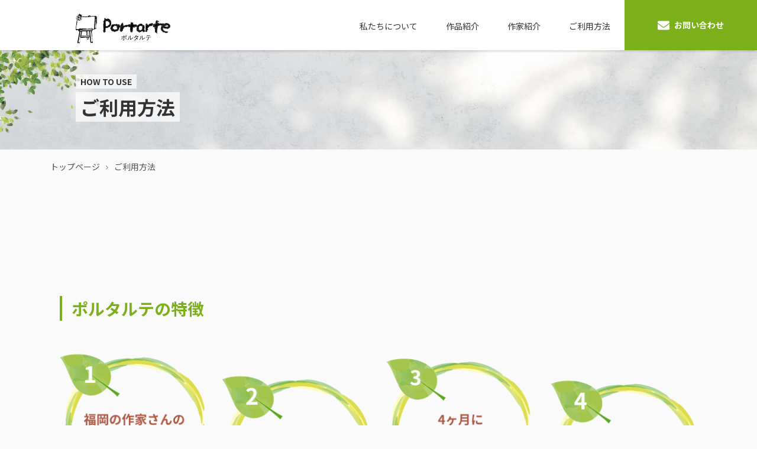

--- FILE ---
content_type: text/html; charset=UTF-8
request_url: https://portarte.jp/howtouse/
body_size: 8880
content:
<!doctype html>
<html lang="ja">
<head>
	<meta charset="UTF-8">
	<meta name="viewport" content="width=device-width, initial-scale=1">
	<title>福岡のレンタルアート　Portarte ポルタルテ</title>
	<meta name=”keywords” content="福岡 レンタルアート,絵画レンタル">
	<meta name=”description” content="私達は障がいのある方々のアート作品を企業や店舗、その他病院や公共施設などへレンタルする活動を行なっています。オリジナリティーに溢れた作品の中から、皆様が飾りたい空間に合うアートをコーディネーターがセレクトしてお届けします。4ヵ月に一度、絵を交換いたします。多様なアートをお楽しみください">
	<link rel="profile" href="https://gmpg.org/xfn/11">

	<meta name='robots' content='index, follow, max-image-preview:large, max-snippet:-1, max-video-preview:-1' />

	<!-- This site is optimized with the Yoast SEO plugin v20.6 - https://yoast.com/wordpress/plugins/seo/ -->
	<title>ご利用方法 - 福岡のレンタルアート　Portarte ポルタルテ</title>
	<meta name="description" content="ポルタルテとは、イタリア語でPortare(運ぶ)＋Arte(絵)『アートを届ける』という意味です。障害がありながらも、豊かな感性を持っている作家さんたちと、そのアート作品をお一人でもたくさんの方々に見て頂きたいという願いでこの活動を始めました。レンタル料の一部は作家さんと施設に還元し、彼らと社会との繋がりをサスティナブルに支援していきます。たくさんの場所に絵を展示することで、福岡の街が彩どりのアートで溢れますように願っています。" />
	<link rel="canonical" href="https://portarte.jp/howtouse/" />
	<meta property="og:locale" content="ja_JP" />
	<meta property="og:type" content="article" />
	<meta property="og:title" content="ご利用方法 - 福岡のレンタルアート　Portarte ポルタルテ" />
	<meta property="og:description" content="ポルタルテとは、イタリア語でPortare(運ぶ)＋Arte(絵)『アートを届ける』という意味です。障害がありながらも、豊かな感性を持っている作家さんたちと、そのアート作品をお一人でもたくさんの方々に見て頂きたいという願いでこの活動を始めました。レンタル料の一部は作家さんと施設に還元し、彼らと社会との繋がりをサスティナブルに支援していきます。たくさんの場所に絵を展示することで、福岡の街が彩どりのアートで溢れますように願っています。" />
	<meta property="og:url" content="https://portarte.jp/howtouse/" />
	<meta property="og:site_name" content="福岡のレンタルアート　Portarte ポルタルテ" />
	<meta property="article:modified_time" content="2021-07-15T00:23:10+00:00" />
	<meta name="twitter:card" content="summary_large_image" />
	<meta name="twitter:label1" content="推定読み取り時間" />
	<meta name="twitter:data1" content="2分" />
	<script type="application/ld+json" class="yoast-schema-graph">{"@context":"https://schema.org","@graph":[{"@type":"WebPage","@id":"https://portarte.jp/howtouse/","url":"https://portarte.jp/howtouse/","name":"ご利用方法 - 福岡のレンタルアート　Portarte ポルタルテ","isPartOf":{"@id":"https://portarte.jp/#website"},"datePublished":"2021-06-25T06:03:51+00:00","dateModified":"2021-07-15T00:23:10+00:00","description":"ポルタルテとは、イタリア語でPortare(運ぶ)＋Arte(絵)『アートを届ける』という意味です。障害がありながらも、豊かな感性を持っている作家さんたちと、そのアート作品をお一人でもたくさんの方々に見て頂きたいという願いでこの活動を始めました。レンタル料の一部は作家さんと施設に還元し、彼らと社会との繋がりをサスティナブルに支援していきます。たくさんの場所に絵を展示することで、福岡の街が彩どりのアートで溢れますように願っています。","breadcrumb":{"@id":"https://portarte.jp/howtouse/#breadcrumb"},"inLanguage":"ja","potentialAction":[{"@type":"ReadAction","target":["https://portarte.jp/howtouse/"]}]},{"@type":"BreadcrumbList","@id":"https://portarte.jp/howtouse/#breadcrumb","itemListElement":[{"@type":"ListItem","position":1,"name":"Home","item":"https://portarte.jp/"},{"@type":"ListItem","position":2,"name":"ご利用方法"}]},{"@type":"WebSite","@id":"https://portarte.jp/#website","url":"https://portarte.jp/","name":"福岡のレンタルアート　Portarte ポルタルテ","description":"私達は障がいのある方々のアート作品を企業や店舗、その他病院や公共施設などへレンタルする活動を行なっています。オリジナリティーに溢れた作品の中から、皆様が飾りたい空間に合うアートをコーディネーターがセレクトしてお届けします。4ヵ月に一度、絵を交換いたします。多様なアートをお楽しみください","potentialAction":[{"@type":"SearchAction","target":{"@type":"EntryPoint","urlTemplate":"https://portarte.jp/?s={search_term_string}"},"query-input":"required name=search_term_string"}],"inLanguage":"ja"}]}</script>
	<!-- / Yoast SEO plugin. -->


<link rel='dns-prefetch' href='//ajax.googleapis.com' />
<link rel='dns-prefetch' href='//use.fontawesome.com' />
<link rel='dns-prefetch' href='//cdn.jsdelivr.net' />
<link rel='dns-prefetch' href='//cdnjs.cloudflare.com' />
<link rel="alternate" title="oEmbed (JSON)" type="application/json+oembed" href="https://portarte.jp/wp-json/oembed/1.0/embed?url=https%3A%2F%2Fportarte.jp%2Fhowtouse%2F" />
<link rel="alternate" title="oEmbed (XML)" type="text/xml+oembed" href="https://portarte.jp/wp-json/oembed/1.0/embed?url=https%3A%2F%2Fportarte.jp%2Fhowtouse%2F&#038;format=xml" />
<style id='wp-img-auto-sizes-contain-inline-css'>
img:is([sizes=auto i],[sizes^="auto," i]){contain-intrinsic-size:3000px 1500px}
/*# sourceURL=wp-img-auto-sizes-contain-inline-css */
</style>
<style id='wp-block-library-inline-css'>
:root{--wp-block-synced-color:#7a00df;--wp-block-synced-color--rgb:122,0,223;--wp-bound-block-color:var(--wp-block-synced-color);--wp-editor-canvas-background:#ddd;--wp-admin-theme-color:#007cba;--wp-admin-theme-color--rgb:0,124,186;--wp-admin-theme-color-darker-10:#006ba1;--wp-admin-theme-color-darker-10--rgb:0,107,160.5;--wp-admin-theme-color-darker-20:#005a87;--wp-admin-theme-color-darker-20--rgb:0,90,135;--wp-admin-border-width-focus:2px}@media (min-resolution:192dpi){:root{--wp-admin-border-width-focus:1.5px}}.wp-element-button{cursor:pointer}:root .has-very-light-gray-background-color{background-color:#eee}:root .has-very-dark-gray-background-color{background-color:#313131}:root .has-very-light-gray-color{color:#eee}:root .has-very-dark-gray-color{color:#313131}:root .has-vivid-green-cyan-to-vivid-cyan-blue-gradient-background{background:linear-gradient(135deg,#00d084,#0693e3)}:root .has-purple-crush-gradient-background{background:linear-gradient(135deg,#34e2e4,#4721fb 50%,#ab1dfe)}:root .has-hazy-dawn-gradient-background{background:linear-gradient(135deg,#faaca8,#dad0ec)}:root .has-subdued-olive-gradient-background{background:linear-gradient(135deg,#fafae1,#67a671)}:root .has-atomic-cream-gradient-background{background:linear-gradient(135deg,#fdd79a,#004a59)}:root .has-nightshade-gradient-background{background:linear-gradient(135deg,#330968,#31cdcf)}:root .has-midnight-gradient-background{background:linear-gradient(135deg,#020381,#2874fc)}:root{--wp--preset--font-size--normal:16px;--wp--preset--font-size--huge:42px}.has-regular-font-size{font-size:1em}.has-larger-font-size{font-size:2.625em}.has-normal-font-size{font-size:var(--wp--preset--font-size--normal)}.has-huge-font-size{font-size:var(--wp--preset--font-size--huge)}.has-text-align-center{text-align:center}.has-text-align-left{text-align:left}.has-text-align-right{text-align:right}.has-fit-text{white-space:nowrap!important}#end-resizable-editor-section{display:none}.aligncenter{clear:both}.items-justified-left{justify-content:flex-start}.items-justified-center{justify-content:center}.items-justified-right{justify-content:flex-end}.items-justified-space-between{justify-content:space-between}.screen-reader-text{border:0;clip-path:inset(50%);height:1px;margin:-1px;overflow:hidden;padding:0;position:absolute;width:1px;word-wrap:normal!important}.screen-reader-text:focus{background-color:#ddd;clip-path:none;color:#444;display:block;font-size:1em;height:auto;left:5px;line-height:normal;padding:15px 23px 14px;text-decoration:none;top:5px;width:auto;z-index:100000}html :where(.has-border-color){border-style:solid}html :where([style*=border-top-color]){border-top-style:solid}html :where([style*=border-right-color]){border-right-style:solid}html :where([style*=border-bottom-color]){border-bottom-style:solid}html :where([style*=border-left-color]){border-left-style:solid}html :where([style*=border-width]){border-style:solid}html :where([style*=border-top-width]){border-top-style:solid}html :where([style*=border-right-width]){border-right-style:solid}html :where([style*=border-bottom-width]){border-bottom-style:solid}html :where([style*=border-left-width]){border-left-style:solid}html :where(img[class*=wp-image-]){height:auto;max-width:100%}:where(figure){margin:0 0 1em}html :where(.is-position-sticky){--wp-admin--admin-bar--position-offset:var(--wp-admin--admin-bar--height,0px)}@media screen and (max-width:600px){html :where(.is-position-sticky){--wp-admin--admin-bar--position-offset:0px}}

/*# sourceURL=wp-block-library-inline-css */
</style><style id='global-styles-inline-css'>
:root{--wp--preset--aspect-ratio--square: 1;--wp--preset--aspect-ratio--4-3: 4/3;--wp--preset--aspect-ratio--3-4: 3/4;--wp--preset--aspect-ratio--3-2: 3/2;--wp--preset--aspect-ratio--2-3: 2/3;--wp--preset--aspect-ratio--16-9: 16/9;--wp--preset--aspect-ratio--9-16: 9/16;--wp--preset--color--black: #000000;--wp--preset--color--cyan-bluish-gray: #abb8c3;--wp--preset--color--white: #ffffff;--wp--preset--color--pale-pink: #f78da7;--wp--preset--color--vivid-red: #cf2e2e;--wp--preset--color--luminous-vivid-orange: #ff6900;--wp--preset--color--luminous-vivid-amber: #fcb900;--wp--preset--color--light-green-cyan: #7bdcb5;--wp--preset--color--vivid-green-cyan: #00d084;--wp--preset--color--pale-cyan-blue: #8ed1fc;--wp--preset--color--vivid-cyan-blue: #0693e3;--wp--preset--color--vivid-purple: #9b51e0;--wp--preset--gradient--vivid-cyan-blue-to-vivid-purple: linear-gradient(135deg,rgb(6,147,227) 0%,rgb(155,81,224) 100%);--wp--preset--gradient--light-green-cyan-to-vivid-green-cyan: linear-gradient(135deg,rgb(122,220,180) 0%,rgb(0,208,130) 100%);--wp--preset--gradient--luminous-vivid-amber-to-luminous-vivid-orange: linear-gradient(135deg,rgb(252,185,0) 0%,rgb(255,105,0) 100%);--wp--preset--gradient--luminous-vivid-orange-to-vivid-red: linear-gradient(135deg,rgb(255,105,0) 0%,rgb(207,46,46) 100%);--wp--preset--gradient--very-light-gray-to-cyan-bluish-gray: linear-gradient(135deg,rgb(238,238,238) 0%,rgb(169,184,195) 100%);--wp--preset--gradient--cool-to-warm-spectrum: linear-gradient(135deg,rgb(74,234,220) 0%,rgb(151,120,209) 20%,rgb(207,42,186) 40%,rgb(238,44,130) 60%,rgb(251,105,98) 80%,rgb(254,248,76) 100%);--wp--preset--gradient--blush-light-purple: linear-gradient(135deg,rgb(255,206,236) 0%,rgb(152,150,240) 100%);--wp--preset--gradient--blush-bordeaux: linear-gradient(135deg,rgb(254,205,165) 0%,rgb(254,45,45) 50%,rgb(107,0,62) 100%);--wp--preset--gradient--luminous-dusk: linear-gradient(135deg,rgb(255,203,112) 0%,rgb(199,81,192) 50%,rgb(65,88,208) 100%);--wp--preset--gradient--pale-ocean: linear-gradient(135deg,rgb(255,245,203) 0%,rgb(182,227,212) 50%,rgb(51,167,181) 100%);--wp--preset--gradient--electric-grass: linear-gradient(135deg,rgb(202,248,128) 0%,rgb(113,206,126) 100%);--wp--preset--gradient--midnight: linear-gradient(135deg,rgb(2,3,129) 0%,rgb(40,116,252) 100%);--wp--preset--font-size--small: 13px;--wp--preset--font-size--medium: 20px;--wp--preset--font-size--large: 36px;--wp--preset--font-size--x-large: 42px;--wp--preset--spacing--20: 0.44rem;--wp--preset--spacing--30: 0.67rem;--wp--preset--spacing--40: 1rem;--wp--preset--spacing--50: 1.5rem;--wp--preset--spacing--60: 2.25rem;--wp--preset--spacing--70: 3.38rem;--wp--preset--spacing--80: 5.06rem;--wp--preset--shadow--natural: 6px 6px 9px rgba(0, 0, 0, 0.2);--wp--preset--shadow--deep: 12px 12px 50px rgba(0, 0, 0, 0.4);--wp--preset--shadow--sharp: 6px 6px 0px rgba(0, 0, 0, 0.2);--wp--preset--shadow--outlined: 6px 6px 0px -3px rgb(255, 255, 255), 6px 6px rgb(0, 0, 0);--wp--preset--shadow--crisp: 6px 6px 0px rgb(0, 0, 0);}:where(.is-layout-flex){gap: 0.5em;}:where(.is-layout-grid){gap: 0.5em;}body .is-layout-flex{display: flex;}.is-layout-flex{flex-wrap: wrap;align-items: center;}.is-layout-flex > :is(*, div){margin: 0;}body .is-layout-grid{display: grid;}.is-layout-grid > :is(*, div){margin: 0;}:where(.wp-block-columns.is-layout-flex){gap: 2em;}:where(.wp-block-columns.is-layout-grid){gap: 2em;}:where(.wp-block-post-template.is-layout-flex){gap: 1.25em;}:where(.wp-block-post-template.is-layout-grid){gap: 1.25em;}.has-black-color{color: var(--wp--preset--color--black) !important;}.has-cyan-bluish-gray-color{color: var(--wp--preset--color--cyan-bluish-gray) !important;}.has-white-color{color: var(--wp--preset--color--white) !important;}.has-pale-pink-color{color: var(--wp--preset--color--pale-pink) !important;}.has-vivid-red-color{color: var(--wp--preset--color--vivid-red) !important;}.has-luminous-vivid-orange-color{color: var(--wp--preset--color--luminous-vivid-orange) !important;}.has-luminous-vivid-amber-color{color: var(--wp--preset--color--luminous-vivid-amber) !important;}.has-light-green-cyan-color{color: var(--wp--preset--color--light-green-cyan) !important;}.has-vivid-green-cyan-color{color: var(--wp--preset--color--vivid-green-cyan) !important;}.has-pale-cyan-blue-color{color: var(--wp--preset--color--pale-cyan-blue) !important;}.has-vivid-cyan-blue-color{color: var(--wp--preset--color--vivid-cyan-blue) !important;}.has-vivid-purple-color{color: var(--wp--preset--color--vivid-purple) !important;}.has-black-background-color{background-color: var(--wp--preset--color--black) !important;}.has-cyan-bluish-gray-background-color{background-color: var(--wp--preset--color--cyan-bluish-gray) !important;}.has-white-background-color{background-color: var(--wp--preset--color--white) !important;}.has-pale-pink-background-color{background-color: var(--wp--preset--color--pale-pink) !important;}.has-vivid-red-background-color{background-color: var(--wp--preset--color--vivid-red) !important;}.has-luminous-vivid-orange-background-color{background-color: var(--wp--preset--color--luminous-vivid-orange) !important;}.has-luminous-vivid-amber-background-color{background-color: var(--wp--preset--color--luminous-vivid-amber) !important;}.has-light-green-cyan-background-color{background-color: var(--wp--preset--color--light-green-cyan) !important;}.has-vivid-green-cyan-background-color{background-color: var(--wp--preset--color--vivid-green-cyan) !important;}.has-pale-cyan-blue-background-color{background-color: var(--wp--preset--color--pale-cyan-blue) !important;}.has-vivid-cyan-blue-background-color{background-color: var(--wp--preset--color--vivid-cyan-blue) !important;}.has-vivid-purple-background-color{background-color: var(--wp--preset--color--vivid-purple) !important;}.has-black-border-color{border-color: var(--wp--preset--color--black) !important;}.has-cyan-bluish-gray-border-color{border-color: var(--wp--preset--color--cyan-bluish-gray) !important;}.has-white-border-color{border-color: var(--wp--preset--color--white) !important;}.has-pale-pink-border-color{border-color: var(--wp--preset--color--pale-pink) !important;}.has-vivid-red-border-color{border-color: var(--wp--preset--color--vivid-red) !important;}.has-luminous-vivid-orange-border-color{border-color: var(--wp--preset--color--luminous-vivid-orange) !important;}.has-luminous-vivid-amber-border-color{border-color: var(--wp--preset--color--luminous-vivid-amber) !important;}.has-light-green-cyan-border-color{border-color: var(--wp--preset--color--light-green-cyan) !important;}.has-vivid-green-cyan-border-color{border-color: var(--wp--preset--color--vivid-green-cyan) !important;}.has-pale-cyan-blue-border-color{border-color: var(--wp--preset--color--pale-cyan-blue) !important;}.has-vivid-cyan-blue-border-color{border-color: var(--wp--preset--color--vivid-cyan-blue) !important;}.has-vivid-purple-border-color{border-color: var(--wp--preset--color--vivid-purple) !important;}.has-vivid-cyan-blue-to-vivid-purple-gradient-background{background: var(--wp--preset--gradient--vivid-cyan-blue-to-vivid-purple) !important;}.has-light-green-cyan-to-vivid-green-cyan-gradient-background{background: var(--wp--preset--gradient--light-green-cyan-to-vivid-green-cyan) !important;}.has-luminous-vivid-amber-to-luminous-vivid-orange-gradient-background{background: var(--wp--preset--gradient--luminous-vivid-amber-to-luminous-vivid-orange) !important;}.has-luminous-vivid-orange-to-vivid-red-gradient-background{background: var(--wp--preset--gradient--luminous-vivid-orange-to-vivid-red) !important;}.has-very-light-gray-to-cyan-bluish-gray-gradient-background{background: var(--wp--preset--gradient--very-light-gray-to-cyan-bluish-gray) !important;}.has-cool-to-warm-spectrum-gradient-background{background: var(--wp--preset--gradient--cool-to-warm-spectrum) !important;}.has-blush-light-purple-gradient-background{background: var(--wp--preset--gradient--blush-light-purple) !important;}.has-blush-bordeaux-gradient-background{background: var(--wp--preset--gradient--blush-bordeaux) !important;}.has-luminous-dusk-gradient-background{background: var(--wp--preset--gradient--luminous-dusk) !important;}.has-pale-ocean-gradient-background{background: var(--wp--preset--gradient--pale-ocean) !important;}.has-electric-grass-gradient-background{background: var(--wp--preset--gradient--electric-grass) !important;}.has-midnight-gradient-background{background: var(--wp--preset--gradient--midnight) !important;}.has-small-font-size{font-size: var(--wp--preset--font-size--small) !important;}.has-medium-font-size{font-size: var(--wp--preset--font-size--medium) !important;}.has-large-font-size{font-size: var(--wp--preset--font-size--large) !important;}.has-x-large-font-size{font-size: var(--wp--preset--font-size--x-large) !important;}
/*# sourceURL=global-styles-inline-css */
</style>

<style id='classic-theme-styles-inline-css'>
/*! This file is auto-generated */
.wp-block-button__link{color:#fff;background-color:#32373c;border-radius:9999px;box-shadow:none;text-decoration:none;padding:calc(.667em + 2px) calc(1.333em + 2px);font-size:1.125em}.wp-block-file__button{background:#32373c;color:#fff;text-decoration:none}
/*# sourceURL=/wp-includes/css/classic-themes.min.css */
</style>
<link rel='stylesheet' id='slick-css' href='//cdn.jsdelivr.net/npm/slick-carousel@1.8.1/slick/slick.css?ver=1.0.0' media='all' />
<link rel='stylesheet' id='fontawesome-css' href='//cdnjs.cloudflare.com/ajax/libs/font-awesome/5.15.3/css/all.min.css?ver=1.0.0' media='all' />
<link rel='stylesheet' id='main-css' href='https://portarte.jp/wp-content/themes/portarte-theme/css/main.css?ver=1.0.0' media='all' />
<script src="//ajax.googleapis.com/ajax/libs/jquery/3.5.1/jquery.min.js?ver=1.0.0" id="jquery-js"></script>
<script src="//use.fontawesome.com/releases/v5.15.3/js/all.js?ver=1.0.0" id="fontawesome-js" integrity="sha384-haqrlim99xjfMxRP6EWtafs0sB1WKcMdynwZleuUSwJR0mDeRYbhtY+KPMr+JL6f" crossorigin="anonymous"></script>
<script src="//cdn.jsdelivr.net/npm/slick-carousel@1.8.1/slick/slick.min.js?ver=1.0.0" id="slick.min-js"></script>
<script defer src="https://portarte.jp/wp-content/themes/portarte-theme/js/main.js?ver=1.0.0" id="main-js"></script>
<link rel="https://api.w.org/" href="https://portarte.jp/wp-json/" /><link rel="alternate" title="JSON" type="application/json" href="https://portarte.jp/wp-json/wp/v2/pages/98" /><link rel='shortlink' href='https://portarte.jp/?p=98' />
<link rel="icon" href="https://portarte.jp/wp-content/uploads/2021/06/cropped-favicon-32x32.png" sizes="32x32" />
<link rel="icon" href="https://portarte.jp/wp-content/uploads/2021/06/cropped-favicon-192x192.png" sizes="192x192" />
<link rel="apple-touch-icon" href="https://portarte.jp/wp-content/uploads/2021/06/cropped-favicon-180x180.png" />
<meta name="msapplication-TileImage" content="https://portarte.jp/wp-content/uploads/2021/06/cropped-favicon-270x270.png" />

<!-- Google Tag Manager -->
<script>(function(w,d,s,l,i){w[l]=w[l]||[];w[l].push({'gtm.start':
new Date().getTime(),event:'gtm.js'});var f=d.getElementsByTagName(s)[0],
j=d.createElement(s),dl=l!='dataLayer'?'&l='+l:'';j.async=true;j.src=
'https://www.googletagmanager.com/gtm.js?id='+i+dl;f.parentNode.insertBefore(j,f);
})(window,document,'script','dataLayer','GTM-PN6KTS2');</script>
<!-- End Google Tag Manager -->

</head>

<body class="wp-singular page-template-default page page-id-98 wp-theme-portarte-theme">

<!-- Google Tag Manager (noscript) -->
<noscript><iframe src="https://www.googletagmanager.com/ns.html?id=GTM-PN6KTS2"
height="0" width="0" style="display:none;visibility:hidden"></iframe></noscript>
<!-- End Google Tag Manager (noscript) -->

  <header class="header">
    <div class="header__inner">
      <h1 class="header__logo">
        <a href="https://portarte.jp"><img src="https://portarte.jp/wp-content/themes/portarte-theme/images/logo.svg" alt="福岡のレンタルアート　Portarte ポルタルテ"></a>
      </h1>
      <!-- PC MENU -->
      <nav class="header__menu globalMenu">
        <ul class="globalMenu__list">
          <li class="globalMenu__item"><a class="globalMenu__link" href="https://portarte.jp/aboutus/">私たちについて</a></li>
          <li class="globalMenu__item"><a class="globalMenu__link" href="https://portarte.jp/works/">作品紹介</a></li>
          <li class="globalMenu__item"><a class="globalMenu__link" href="https://portarte.jp/artists/">作家紹介</a></li>
          <li class="globalMenu__item"><a class="globalMenu__link" href="https://portarte.jp/howtouse/">ご利用方法</a></li>
          <!--<li class="globalMenu__item"><a class="globalMenu__link" href="https://portarte.jp/rental-gallery/">レンタルギャラリーについて</a></li>-->
          <li><a class="globalMenu__btn" href="https://portarte.jp/contact/"><i class="fas fa-envelope"></i>お問い合わせ</a></li>
        </ul>
      </nav>
    </div>
  </header>
  <!-- hamburger Menu -->
  <div class="hamburger">
    <div class="hamburger__btn">
      <span>MENU</span>
      <span></span>
      <span></span>
    </div>
    <!-- SP MENU -->
    <div class="hamburger__menu spMenu">
      <header class="spMenu__header">
        <div class="spMenu__logo"><a href="https://portarte.jp"><img src="https://portarte.jp/wp-content/themes/portarte-theme/images/logo_icon.svg" alt="Portarte（ポルタルテ）"></a></div>
        <ul class="spMenu__sns sns">
          <!-- <li class="sns__item"><a class="sns__link" href="#twitter" target="_blank" rel="noopener noreferrer"><i class="fab fa-twitter"></i></a></li> -->
          <!-- <li class="sns__item"><a class="sns__link" href="#facebook" target="_blank" rel="noopener noreferrer"><i class="fab fa-facebook"></i></a></li> -->
          <li class="sns__item"><a class="sns__link" href="https://www.instagram.com/portarte.jp/" target="_blank" rel="noopener noreferrer"><i class="fab fa-instagram"></i></a></li>
            <li class="sns__item"><a class="sns__link" href="https://lin.ee/1PhWbwN" target="_blank" rel="noopener noreferrer"><i class="fab fa-line"></i></a></li>
        </ul>
      </header>
      <nav class="spMenu__body">
        <ul class="spMenu__list">
          <li class="spMenu__item"><a class="spMenu__link" href="https://portarte.jp/works/">作品紹介</a></li>
          <li class="spMenu__item"><a class="spMenu__link" href="https://portarte.jp/artists/">作家紹介</a></li>
          <li class="spMenu__item"><a class="spMenu__link" href="https://portarte.jp/aboutus/">私たちについて</a></li>
          <li class="spMenu__item"><a class="spMenu__link" href="https://portarte.jp/howtouse/">ご利用方法</a></li>
          <li class="spMenu__item"><a class="spMenu__link" href="https://portarte.jp/news/">お知らせ</a></li>
          <!--<li class="spMenu__item"><a class="spMenu__link" href="https://portarte.jp/rental-gallery/">レンタルギャラリーについて</a></li>-->
        </ul>
        <div class="spMenu__btn">
          <a class="btn btn--round" href="https://portarte.jp/contact/">お問い合わせ</a>
        </div>
      </nav>
      <footer class="spMenu__footer">
        <address>
          <!--<a class="spMenu__address" href="https://maps.app.goo.gl/1EDwTWbUUihx4d4t9" target="_blank" rel="noopener noreferrer">-->
		  La vita felice 糸島シーサイドギャラリー<br>
		  〒819-1613<br>福岡県糸島市二丈松末1458-2<!--<br><i class="fas fa-external-link-alt"></i> Google Map</a>-->
        </address>
        <a class="spMenu__tel" href="tel:092-338-2225"><i class="fas fa-phone-alt"></i> 092-338-2225</a>
        <!--<div class="spMenu__text">営業時間　11:00〜18:00（不定休）</div>-->
		
		 <address>
         <!--<a class="spMenu__address" href="https://maps.app.goo.gl/NAJ7D4cVnu7hYcrE7" target="_blank" rel="noopener noreferrer">-->
		  福岡Branch<br>
		  〒810-0021<br>福岡県福岡市中央区今泉2-1-32<!--<br><i class="fas fa-external-link-alt"></i> Google Map</a>-->
        </address>
        <a class="spMenu__tel" href="tel:090-3190-8216"><i class="fas fa-phone-alt"></i> 090-3190-8216</a>
        <!--<div class="spMenu__text">営業時間　11:00〜18:00（不定休）</div>-->
      </footer>
    </div>
  </div>	<main>
	<!-- pageHeader -->
	<div class="pageHeader">
		<div class="pageHeader__inner">
			<a class="pageHeader__logo u-pc-none" href="https://portarte.jp"><img src="https://portarte.jp/wp-content/themes/portarte-theme/images/logo.svg" alt="Portarte（ポルタルテ）"></a>
			<h1 class="pageHeader__title pageTitle">
								<div class="pageTitle__en"><span>HOW TO USE</span></div>
								<div class="pageTitle__ja"><span>ご利用方法</span></div>
			</h1>
		</div>
	</div>
	<!-- breadcrumb -->
	<div class="breadcrumb">
		<ul class="breadcrumb__list">
			<li class="breadcrumb__item"><a class="breadcrumb__link" href="https://portarte.jp">トップページ</a></li>
			<li class="breadcrumb__item"><a class="breadcrumb__link" href="#">ご利用方法</a></li>
		</ul>
	</div>
	
<!-- section ポルタルテの特徴 -->
<section class="section">
  <div class="section__container">
    <h2 class="heading">ポルタルテの特徴</h2>
    <div>
      <img decoding="async" src="https://portarte.jp/wp-content/themes/portarte-theme/images/howtouse_img02.png" alt="ポルタルテの特徴">
    </div>
  </div>
</section>
<!-- section 配送エリア -->
<section class="section u-bgc-brown">
  <div class="section__container">
    <div class="flex flex--tb">
      <div class="flex__wrap flex__wrap--50 u-order-2-tb">
        <h2 class="heading">配送エリア</h2>
        <div class="textBox">
          <p>福岡市近郊（中央区、南区、博多区、東区、西区、早良区）、糸島市、糟屋郡、春日市、大野城市、太宰府市、筑紫野市、小郡市、久留米市、朝倉市</p>
          <p>※その他のエリアはご相談ください<br>※離島は除きます</p>
        </div>
      </div>
      <div class="flex__wrap flex__wrap--50 u-order-1-tb">
        <img decoding="async" src="https://portarte.jp/wp-content/themes/portarte-theme/images/howtouse_img01.png" alt="配達対応エリア">
      </div>
    </div>
  </div>
</section>
<!-- section お申し込みSTEP -->
<section class="section">
  <div class="section__container scrollanime">
    <h2 class="heading">お申し込みSTEP</h2>
    <div class="flow u-mb-3">
      <div class="flow__item">
        <div class="flow__step">STEP<span class="u-fs-xxl u-fw-bold">1</span></div>
        <h3 class="flow__title">お問い合わせ</h3>
        <div class="flow__img"><img decoding="async" src="https://portarte.jp/wp-content/themes/portarte-theme/images/flow_step01.jpg" alt="お問い合わせ"></div>
        <p class="flow__text">メール、お電話にてお問い合わせください。</p>
      </div>
      <div class="flow__item">
        <div class="flow__step">STEP<span class="u-fs-xxl u-fw-bold">2</span></div>
        <h3 class="flow__title">ヒアリング</h3>
        <div class="flow__img"><img decoding="async" src="https://portarte.jp/wp-content/themes/portarte-theme/images/flow_step02.jpg" alt="ヒアリング"></div>
        <p class="flow__text">レンタル内容のご相談、打ち合わせを行います。</p>
      </div>
      <div class="flow__item">
        <div class="flow__step">STEP<span class="u-fs-xxl u-fw-bold">3</span></div>
        <h3 class="flow__title">プラン</h3>
        <div class="flow__img"><img decoding="async" src="https://portarte.jp/wp-content/themes/portarte-theme/images/flow_step03.jpg" alt="プラン"></div>
        <p class="flow__text">お見積り、ご契約内容の確認を行います。</p>
      </div>
      <div class="flow__item">
        <div class="flow__step">STEP<span class="u-fs-xxl u-fw-bold">4</span></div>
        <h3 class="flow__title">お届け</h3>
        <div class="flow__img"><img decoding="async" src="https://portarte.jp/wp-content/themes/portarte-theme/images/flow_step04.jpg" alt="お届け"></div>
        <p class="flow__text">配送、設置を行います。</p>
      </div>
    </div>
  </div>
</section>
<!-- section 絵画レンタル料金 -->
<section class="section u-bgc-brown">
  <div class="section__container scrollanime">
    <h2 class="heading">絵画レンタル料金</h2>
    <div class="textBox">
      <p>作品はＡタイプ、Bタイプの2つのサイズになります。<br>月払い、年払いの料金は下記の通りです。</p>
      <p class="u-fw-bold u-color-dark">作品サイズA</p>
      <table border="1" class="u-mb-3">
        <thead>
          <tr>
            <th colspan="3" class="u-align-center u-bgc-white">縦）380×270mm（額装：606×455mm）<br>横）270×380mm（額装：455×606mm）</th>
          </tr>
        </thead>
        <tbody>
          <tr>
            <th class="u-bgc-white">レンタル料（月額）</th>
            <td class="u-bgc-brown">4,000円（税込4,400円）</td>
          </tr>
        </tbody>
      </table>
      <p class="u-fw-bold u-color-dark">作品サイズB</p>
      <table border="1" class="u-mb-3">
        <thead>
          <tr>
            <th colspan="3" class="u-align-center u-bgc-white">縦）540×380mm（額装：727×545mm）<br>横）380×540mm（額装：545×727mm）</th>
          </tr>
        </thead>
        <tbody>
          <tr>
            <th class="u-bgc-white">レンタル料（月額）</th>
            <td class="u-bgc-brown">6,000円（税込6,600円）</td>
          </tr>
        </tbody>
      </table>
      <p class="u-fw-bold u-color-accent">年契約で2ヶ月分OFF！</p>
      <table border="1" class="u-mb-3">
        <tbody>
          <tr>
            <th class="u-bgc-white">作品サイズA（年額）</th>
            <td class="u-bgc-white">48,000円（税込52,800円）　<span class="u-color-accent"><i class="fas fa-caret-right"></i>　40,000円（税込44,000円）</span></td>
          </tr>
          <tr>
            <th class="u-bgc-white">作品サイズB（年額）</th>
            <td class="u-bgc-white">72,000円（税込79,200円）　<span class="u-color-accent"><i class="fas fa-caret-right"></i>　60,000円（税込66,000円）</span></td>
          </tr>
        </tbody>
      </table>
      <p>○オンデマンド印刷による複製画（額縁込み）<br>
        ○４カ月毎に作品の入れ替えをします。</p>
      <p>※初回ご利用の場合は最短６カ月のレンタルになります。<br>
        ※その他のサイズについては別途お見積もりいたします。</p>
      <div class="u-align-center">
        <a class="btn btn--round" href="https://portarte.jp/wp-content/themes/portarte-theme/pdf/portarte_kiyaku.pdf" target="_blank" rel="noopener"><span class="u-color-accent"><i class="fas fa-file-pdf"></i></span> レンタル規約</a>
      </div>
    </div>
  </div>
</section>

			<!-- cta -->
		<section class="section cta">
	<div class="cta__inner">
		<div class="cta__head">
			<div class="cta__img"><img src="https://portarte.jp/wp-content/uploads/2023/12/cta_img.jpg" alt=""></div>
			<h2 class="cta__lead">一緒にアートの街<br>福岡を作りませんか？</h2>
		</div>
		<ul class="cta__list">
			<li class="cta__item">
				<a class="cta__link" href="https://portarte.jp/works/">
					<div class="cta__linkEn">GALLERY</div>
					<div class="cta__linkJa">作品紹介</div>
				</a>
			</li>
			<li class="cta__item">
				<a class="cta__link" href="https://portarte.jp/artists/">
					<div class="cta__linkEn">ARTISTS</div>
					<div class="cta__linkJa">作家紹介</div>
				</a>
			</li>
			<li class="cta__item">
				<a class="cta__link" href="https://portarte.jp/howtouse/">
					<div class="cta__linkEn">HOW TO USE</div>
					<div class="cta__linkJa">ご利用方法</div>
				</a>
			</li>
			<li class="cta__item">
				<a class="cta__link" href="https://portarte.jp/aboutus/">
					<div class="cta__linkEn">ABOUT US</div>
					<div class="cta__linkJa">私たちについて</div>
				</a>
			</li>
			<li class="cta__item">
				<a class="cta__link" href="https://portarte.jp/contact/">
					<div class="cta__linkEn">CONTACT</div>
					<div class="cta__linkJa">お問い合わせ</div>
				</a>
			</li>
		</ul>
	</div>
</section>
	</main>

		<footer class="footer">
    <div class="footer__header">
      <div class="footer__inner">
        <div class="footer__company">
          <div class="footer__logo"><img src="https://portarte.jp/wp-content/themes/portarte-theme/images/logo-white.svg" alt="Portarte（ポルタルテ）"></div>
          
		  <address>
             <!--<a class="footer__address" href="https://maps.app.goo.gl/ebSL8cjLvna6NHNA6" target="_blank" rel="noopener noreferrer">-->La vita felice 糸島シーサイドギャラリー<br>〒819-1613<br>福岡県糸島市二丈松末1458-2 <!--<br><i class="fas fa-external-link-alt"></i> Google Map</a>-->
          </address>
          <a class="footer__tel" href="tel:092-338-2225"><i class="fas fa-phone-alt"></i> 092-338-2225</a>
             <!--<div class="footer__text">営業時間　11:00〜18:00（不定休）</div>-->
		  
		   <address>
            <!--<a class="footer__address" href="https://maps.app.goo.gl/NAJ7D4cVnu7hYcrE7" target="_blank" rel="noopener noreferrer">-->福岡Branch<br>〒810-0021<br>福岡県福岡市中央区今泉2-1-32<!--<br><i class="fas fa-external-link-alt"></i>Google Map</a>-->
          </address>
          <a class="footer__tel" href="tel:090-3190-8216"><i class="fas fa-phone-alt"></i> 090-3190-8216</a>
          <!--<div class="footer__text">営業時間　11:00〜18:00（不定休）</div>-->
		  
		  
          <ul class="footer__sns sns">
            <!-- <li class="sns__item"><a class="sns__link" href="#twitter" target="_blank" rel="noopener noreferrer"><i class="fab fa-twitter"></i></a></li> -->
            <!-- <li class="sns__item"><a class="sns__link" href="#facebook" target="_blank" rel="noopener noreferrer"><i class="fab fa-facebook"></i></a></li> -->
            <li class="sns__item"><a class="sns__link" href="https://www.instagram.com/art_para_rental/" target="_blank" rel="noopener noreferrer"><i class="fab fa-instagram"></i></a></li>
            <li class="sns__item"><a class="sns__link" href="https://lin.ee/1PhWbwN" target="_blank" rel="noopener noreferrer"><i class="fab fa-line"></i></a></li>
          </ul>
        </div>
        <nav class="footer__nav">
          <ul class="footer__list">
            <li class="footer__item"><a class="footer__link" href="https://portarte.jp/works/">作品紹介</a></li>
            <li class="footer__item"><a class="footer__link" href="https://portarte.jp/artists/">作家紹介</a></li>
            <li class="footer__item"><a class="footer__link" href="https://portarte.jp/news/">お知らせ</a></li>
          </ul>
          <ul class="footer__list">
            <li class="footer__item"><a class="footer__link" href="https://portarte.jp/aboutus/">私たちについて</a></li>
            <li class="footer__item"><a class="footer__link" href="https://portarte.jp/howtouse/">ご利用方法</a></li>
            <!--<li class="footer__item"><a class="footer__link" href="https://portarte.jp/rental-gallery/">レンタルギャラリーについて</a></li>-->
            <li class="footer__item"><a class="footer__link" href="https://portarte.jp/contact/">お問い合わせ</a></li>
          </ul>
        </nav>
      </div>
    </div>
    <div class="footer__footer">
      <div class="footer__inner">
        <small class="footer__copyright">&copy;2021 Portarte</small>
        <ul class="footer__list footer__list--terms">
          <li class="footer__item"><a class="footer__link" href="https://portarte.jp/privacy-policy/">プライバシーポリシー</a></li>
          <!-- <li class="footer__item"><a class="footer__link" href="https://portarte.jp/tokushoho/">特商法について</a></li> -->
          <li class="footer__item"><a class="footer__link" href="https://portarte.jp/wp-content/themes/portarte-theme/pdf/portarte_kiyaku.pdf" target="_blank"><i class="fas fa-file-pdf"></i> レンタル規約</a></li>
        </ul>
      </div>
    </div>
  </footer>
	<script type="speculationrules">
{"prefetch":[{"source":"document","where":{"and":[{"href_matches":"/*"},{"not":{"href_matches":["/wp-*.php","/wp-admin/*","/wp-content/uploads/*","/wp-content/*","/wp-content/plugins/*","/wp-content/themes/portarte-theme/*","/*\\?(.+)"]}},{"not":{"selector_matches":"a[rel~=\"nofollow\"]"}},{"not":{"selector_matches":".no-prefetch, .no-prefetch a"}}]},"eagerness":"conservative"}]}
</script>
</body>
</html>

--- FILE ---
content_type: text/css
request_url: https://portarte.jp/wp-content/themes/portarte-theme/css/main.css?ver=1.0.0
body_size: 10320
content:
@charset "UTF-8";
@import url("https://fonts.googleapis.com/css2?family=Noto+Sans+JP:wght@400;700&display=swap");
/* Document sanitize.css
 * ========================================================================== */
/**
 * Add border box sizing in all browsers (opinionated).
 */
*,
::before,
::after {
  -webkit-box-sizing: border-box;
          box-sizing: border-box; }

/**
 * 1. Add text decoration inheritance in all browsers (opinionated).
 * 2. Add vertical alignment inheritance in all browsers (opinionated).
 */
::before,
::after {
  text-decoration: inherit;
  /* 1 */
  vertical-align: inherit;
  /* 2 */ }

/**
 * 1. Use the default cursor in all browsers (opinionated).
 * 2. Change the line height in all browsers (opinionated).
 * 3. Use a 4-space tab width in all browsers (opinionated).
 * 4. Remove the grey highlight on links in iOS (opinionated).
 * 5. Prevent adjustments of font size after orientation changes in
 *    IE on Windows Phone and in iOS.
 * 6. Breaks words to prevent overflow in all browsers (opinionated).
 */
html {
  cursor: default;
  /* 1 */
  line-height: 1.5;
  /* 2 */
  -moz-tab-size: 4;
  /* 3 */
  -o-tab-size: 4;
     tab-size: 4;
  /* 3 */
  -webkit-tap-highlight-color: transparent;
  -ms-text-size-adjust: 100%;
  /* 5 */
  -webkit-text-size-adjust: 100%;
  /* 5 */
  word-break: break-word;
  /* 6 */ }

/* Sections
 * ========================================================================== */
/**
 * Remove the margin in all browsers (opinionated).
 */
body {
  margin: 0; }

/**
 * Correct the font size and margin on `h1` elements within `section` and
 * `article` contexts in Chrome, Edge, Firefox, and Safari.
 */
h1 {
  font-size: 2em;
  margin: 0.67em 0; }

/* Grouping content
 * ========================================================================== */
/**
 * Remove the margin on nested lists in Chrome, Edge, IE, and Safari.
 */
dl dl,
dl ol,
dl ul,
ol dl,
ul dl {
  margin: 0; }

/**
 * Remove the margin on nested lists in Edge 18- and IE.
 */
ol ol,
ol ul,
ul ol,
ul ul {
  margin: 0; }

/**
 * 1. Add the correct sizing in Firefox.
 * 2. Show the overflow in Edge 18- and IE.
 */
hr {
  height: 0;
  /* 1 */
  overflow: visible;
  /* 2 */ }

/**
 * Add the correct display in IE.
 */
main {
  display: block; }

/**
 * Remove the list style on navigation lists in all browsers (opinionated).
 */
nav ol,
nav ul {
  list-style: none;
  padding: 0; }

/**
 * 1. Correct the inheritance and scaling of font size in all browsers.
 * 2. Correct the odd `em` font sizing in all browsers.
 */
pre {
  font-family: monospace, monospace;
  /* 1 */
  font-size: 1em;
  /* 2 */ }

/* Text-level semantics
 * ========================================================================== */
/**
 * Remove the gray background on active links in IE 10.
 */
a {
  background-color: transparent; }

/**
 * Add the correct text decoration in Edge 18-, IE, and Safari.
 */
abbr[title] {
  text-decoration: underline;
  -webkit-text-decoration: underline dotted;
          text-decoration: underline dotted; }

/**
 * Add the correct font weight in Chrome, Edge, and Safari.
 */
b,
strong {
  font-weight: bolder; }

/**
 * 1. Correct the inheritance and scaling of font size in all browsers.
 * 2. Correct the odd `em` font sizing in all browsers.
 */
code,
kbd,
samp {
  font-family: monospace, monospace;
  /* 1 */
  font-size: 1em;
  /* 2 */ }

/**
 * Add the correct font size in all browsers.
 */
small {
  font-size: 80%; }

/* Embedded content
 * ========================================================================== */
/*
 * Change the alignment on media elements in all browsers (opinionated).
 */
audio,
canvas,
iframe,
img,
svg,
video {
  vertical-align: middle; }

/**
 * Add the correct display in IE 9-.
 */
audio,
video {
  display: inline-block; }

/**
 * Add the correct display in iOS 4-7.
 */
audio:not([controls]) {
  display: none;
  height: 0; }

/**
 * Remove the border on iframes in all browsers (opinionated).
 */
iframe {
  border-style: none; }

/**
 * Remove the border on images within links in IE 10-.
 */
img {
  border-style: none; }

/**
 * Change the fill color to match the text color in all browsers (opinionated).
 */
svg:not([fill]) {
  fill: currentColor; }

/**
 * Hide the overflow in IE.
 */
svg:not(:root) {
  overflow: hidden; }

/* Tabular data
 * ========================================================================== */
/**
 * Collapse border spacing in all browsers (opinionated).
 */
table {
  border-collapse: collapse; }

/* Forms
 * ========================================================================== */
/**
 * Remove the margin on controls in Safari.
 */
button,
input,
select {
  margin: 0; }

/**
 * 1. Show the overflow in IE.
 * 2. Remove the inheritance of text transform in Edge 18-, Firefox, and IE.
 */
button {
  overflow: visible;
  /* 1 */
  text-transform: none;
  /* 2 */ }

/**
 * Correct the inability to style buttons in iOS and Safari.
 */
button,
[type="button"],
[type="reset"],
[type="submit"] {
  -webkit-appearance: button; }

/**
 * 1. Change the inconsistent appearance in all browsers (opinionated).
 * 2. Correct the padding in Firefox.
 */
fieldset {
  border: 1px solid #a0a0a0;
  /* 1 */
  padding: 0.35em 0.75em 0.625em;
  /* 2 */ }

/**
 * Show the overflow in Edge 18- and IE.
 */
input {
  overflow: visible; }

/**
 * 1. Correct the text wrapping in Edge 18- and IE.
 * 2. Correct the color inheritance from `fieldset` elements in IE.
 */
legend {
  color: inherit;
  /* 2 */
  display: table;
  /* 1 */
  max-width: 100%;
  /* 1 */
  white-space: normal;
  /* 1 */ }

/**
 * 1. Add the correct display in Edge 18- and IE.
 * 2. Add the correct vertical alignment in Chrome, Edge, and Firefox.
 */
progress {
  display: inline-block;
  /* 1 */
  vertical-align: baseline;
  /* 2 */ }

/**
 * Remove the inheritance of text transform in Firefox.
 */
select {
  text-transform: none; }

/**
 * 1. Remove the margin in Firefox and Safari.
 * 2. Remove the default vertical scrollbar in IE.
 * 3. Change the resize direction in all browsers (opinionated).
 */
textarea {
  margin: 0;
  /* 1 */
  overflow: auto;
  /* 2 */
  resize: vertical;
  /* 3 */ }

/**
 * Remove the padding in IE 10-.
 */
[type="checkbox"],
[type="radio"] {
  padding: 0; }

/**
 * 1. Correct the odd appearance in Chrome, Edge, and Safari.
 * 2. Correct the outline style in Safari.
 */
[type="search"] {
  -webkit-appearance: textfield;
  /* 1 */
  outline-offset: -2px;
  /* 2 */ }

/**
 * Correct the cursor style of increment and decrement buttons in Safari.
 */
::-webkit-inner-spin-button,
::-webkit-outer-spin-button {
  height: auto; }

/**
 * Correct the text style of placeholders in Chrome, Edge, and Safari.
 */
::-webkit-input-placeholder {
  color: inherit;
  opacity: 0.54; }

/**
 * Remove the inner padding in Chrome, Edge, and Safari on macOS.
 */
::-webkit-search-decoration {
  -webkit-appearance: none; }

/**
 * 1. Correct the inability to style upload buttons in iOS and Safari.
 * 2. Change font properties to `inherit` in Safari.
 */
::-webkit-file-upload-button {
  -webkit-appearance: button;
  /* 1 */
  font: inherit;
  /* 2 */ }

/**
 * Remove the inner border and padding of focus outlines in Firefox.
 */
::-moz-focus-inner {
  border-style: none;
  padding: 0; }

/**
 * Restore the focus outline styles unset by the previous rule in Firefox.
 */
:-moz-focusring {
  outline: 1px dotted ButtonText; }

/**
 * Remove the additional :invalid styles in Firefox.
 */
:-moz-ui-invalid {
  box-shadow: none; }

/* Interactive
 * ========================================================================== */
/*
 * Add the correct display in Edge 18- and IE.
 */
details {
  display: block; }

/*
 * Add the correct styles in Edge 18-, IE, and Safari.
 */
dialog {
  background-color: white;
  border: solid;
  color: black;
  display: block;
  height: -moz-fit-content;
  height: -webkit-fit-content;
  height: fit-content;
  left: 0;
  margin: auto;
  padding: 1em;
  position: absolute;
  right: 0;
  width: -moz-fit-content;
  width: -webkit-fit-content;
  width: fit-content; }

dialog:not([open]) {
  display: none; }

/*
 * Add the correct display in all browsers.
 */
summary {
  display: list-item; }

/* Scripting
 * ========================================================================== */
/**
 * Add the correct display in IE 9-.
 */
canvas {
  display: inline-block; }

/**
 * Add the correct display in IE.
 */
template {
  display: none; }

/* User interaction
 * ========================================================================== */
/*
 * 1. Remove the tapping delay in IE 10.
 * 2. Remove the tapping delay on clickable elements
      in all browsers (opinionated).
 */
a,
area,
button,
input,
label,
select,
summary,
textarea,
[tabindex] {
  -ms-touch-action: manipulation;
  /* 1 */
  touch-action: manipulation;
  /* 2 */ }

/**
 * Add the correct display in IE 10-.
 */
[hidden] {
  display: none; }

/* Accessibility
 * ========================================================================== */
/**
 * Change the cursor on busy elements in all browsers (opinionated).
 */
[aria-busy="true"] {
  cursor: progress; }

/*
 * Change the cursor on control elements in all browsers (opinionated).
 */
[aria-controls] {
  cursor: pointer; }

/*
 * Change the cursor on disabled, not-editable, or otherwise
 * inoperable elements in all browsers (opinionated).
 */
[aria-disabled="true"],
[disabled] {
  cursor: not-allowed; }

/*
 * Change the display on visually hidden accessible elements
 * in all browsers (opinionated).
 */
[aria-hidden="false"][hidden] {
  display: initial; }

[aria-hidden="false"][hidden]:not(:focus) {
  clip: rect(0, 0, 0, 0);
  position: absolute; }

html {
  font-size: 62.5%;
  scroll-behavior: smooth; }

body {
  font-family: 'Noto Sans JP', 'メイリオ', Meiryo,'ヒラギノ角ゴシック','Hiragino Sans', sans-serif;
  color: #555;
  font-size: 1.6rem;
  background-color: #fafafa; }

h1, h2, h3, h4, h5, h6 {
  color: #333; }

h1 {
  font-size: 4.0rem; }

h2 {
  font-size: 3.2rem; }

h3 {
  font-size: 2.8rem; }

h4 {
  font-size: 2.4rem; }

h5 {
  font-size: 2.0rem; }

h6 {
  font-size: 1.6rem; }

a {
  color: #7cb01a;
  text-decoration: none; }

p {
  line-height: 1.7;
  margin-top: 0;
  margin-bottom: 16px; }

img {
  max-width: 100%; }

ul {
  margin: 0; }

dl dt,
dl dd {
  line-height: 1.6; }

dl dt {
  margin-bottom: 1rem; }

dl dd {
  margin-left: 0; }

table {
  width: 100%; }
  table th, table td {
    font-size: 1.6rem;
    padding: 16px 24px; }
  table th {
    color: #333; }
  table td {
    color: #555; }

.flex {
  -webkit-box-align: center;
      -ms-flex-align: center;
          align-items: center; }
  .flex--sp {
    display: -webkit-box;
    display: -ms-flexbox;
    display: flex; }
  @media screen and (min-width: 768px) {
    .flex--tb {
      display: -webkit-box;
      display: -ms-flexbox;
      display: flex; }
      .flex--tb .flex__wrap--50 {
        width: 50%;
        padding: 0 16px; } }
  @media screen and (min-width: 1110px) {
    .flex--pc {
      display: -webkit-box;
      display: -ms-flexbox;
      display: flex; } }

.header {
  z-index: 10;
  position: fixed;
  top: 0;
  left: 0; }
  .header__inner {
    display: -webkit-box;
    display: -ms-flexbox;
    display: flex;
    -webkit-box-pack: justify;
        -ms-flex-pack: justify;
            justify-content: space-between;
    -webkit-box-align: center;
        -ms-flex-align: center;
            align-items: center;
    margin-left: auto;
    margin-right: auto;
    padding-left: 128px; }
  .header__logo {
    margin: 0; }

.hamburger {
  position: relative;
  z-index: 20; }
  .hamburger__btn {
    z-index: 20;
    position: fixed;
    bottom: 32px;
    right: 16px; }
  .hamburger__menu {
    z-index: 19;
    position: fixed;
    top: 0;
    left: 0;
    -webkit-transform: translateY(100%);
        -ms-transform: translateY(100%);
            transform: translateY(100%); }

main {
  z-index: 1;
  position: relative;
  overflow: hidden; }

.section {
  position: relative;
  z-index: 1; }
  .section__container {
    padding: 0 16px;
    margin: auto; }
    @media screen and (min-width: 768px) {
      .section__container {
        max-width: 960px; } }
    @media screen and (min-width: 1110px) {
      .section__container {
        max-width: 1110px; } }

.section {
  text-align: center;
  padding: 40px 0 40px; }
  @media screen and (min-width: 768px) {
    .section {
      padding: 120px 0 120px; } }
  @media screen and (min-width: 1110px) {
    .section {
      padding: 160px 0 160px; } }

.art__frame {
  display: block;
  width: 100%;
  background-color: #fff;
  padding: 0;
  margin-bottom: 8px;
  -webkit-box-shadow: 0 2px 4px #c2bfb6;
          box-shadow: 0 2px 4px #c2bfb6;
  position: relative; }
  @media screen and (min-width: 1110px) {
    .art__frame {
      margin-bottom: 16px;
      -webkit-transition: 0.3s;
      transition: 0.3s; }
      .art__frame:hover {
        opacity: 0.9;
        -webkit-box-shadow: 0 6px 12px #c2bfb6;
                box-shadow: 0 6px 12px #c2bfb6; } }

.art__thumb {
  width: 100%;
  padding-top: 100%;
  background-repeat: no-repeat;
  background-size: contain;
  background-position: center; }

.art__rent, .works__rent {
  display: inline-block;
  color: #fff;
  font-size: 1.0rem;
  background-color: #ad5944;
  border-radius: 4px;
  padding: 2px 8px;
  position: absolute;
  top: 8px;
  left: 8px; }
  @media screen and (min-width: 1110px) {
    .art__rent, .works__rent {
      font-size: 1.2rem;
      padding: 4px 16px; } }

.art__title {
  text-align: left;
  margin: 0;
  font-size: 1.6rem;
  margin-bottom: 8px; }
  .art__title a {
    color: #333; }
  @media screen and (min-width: 1110px) {
    .art__title {
      font-size: 1.8rem; } }
  @media screen and (min-width: 1110px) and (min-width: 1110px) {
    .art__title a {
      -webkit-transition: 0.3s;
      transition: 0.3s; }
      .art__title a:hover {
        opacity: 0.7; } }

.art__artist {
  text-align: left;
  font-size: 1.2rem; }
  .art__artist a {
    color: #555; }
  @media screen and (min-width: 1110px) {
    .art__artist {
      font-size: 1.6rem; } }
  @media screen and (min-width: 1110px) and (min-width: 1110px) {
    .art__artist a {
      -webkit-transition: 0.3s;
      transition: 0.3s; }
      .art__artist a:hover {
        opacity: 0.7; } }

.breadcrumb {
  padding: 16px 16px; }
  .breadcrumb__list {
    padding: 0;
    list-style: none;
    display: -webkit-box;
    display: -ms-flexbox;
    display: flex; }
    @media screen and (min-width: 1110px) {
      .breadcrumb__list {
        max-width: 1110px;
        margin: auto; } }
  .breadcrumb__item {
    margin-right: 24px;
    position: relative; }
    .breadcrumb__item:last-child::after {
      content: none; }
    .breadcrumb__item::after {
      content: "";
      width: 4px;
      height: 8px;
      background-image: url("../images/arrow_breadcrumb.svg");
      background-repeat: no-repeat;
      background-size: contain;
      background-position: center;
      position: absolute;
      top: 10px;
      right: -14px; }
  .breadcrumb__link {
    color: #555;
    font-size: 1.0rem; }
    @media screen and (min-width: 1110px) {
      .breadcrumb__link {
        font-size: 1.4rem; } }
    @media screen and (min-width: 1110px) {
      .breadcrumb__link {
        -webkit-transition: 0.3s;
        transition: 0.3s; }
        .breadcrumb__link:hover {
          opacity: 0.7; } }

.artist__inner {
  display: -webkit-box;
  display: -ms-flexbox;
  display: flex;
  -webkit-box-align: center;
      -ms-flex-align: center;
          align-items: center;
  background-color: #f5f0e4;
  padding: 24px 24px 16px;
  border-radius: 8px;
  -webkit-box-shadow: 0 2px 4px #c2bfb6;
          box-shadow: 0 2px 4px #c2bfb6; }

.artist__prof {
  padding: 0 24px 0 16px; }

.artist__gallery {
  display: -webkit-box;
  display: -ms-flexbox;
  display: flex;
  -ms-flex-wrap: wrap;
      flex-wrap: wrap;
  width: 100%; }

.artist__thumb {
  background-repeat: no-repeat;
  background-size: cover;
  background-position: center;
  width: 80px;
  height: 80px;
  margin: auto;
  border-radius: 50%;
  margin-bottom: 8px; }
  @media screen and (min-width: 768px) {
    .artist__thumb {
      width: 160px;
      height: 160px;
      margin-bottom: 16px; } }

.artist__name {
  color: #333;
  font-size: 1.4rem;
  font-weight: bold; }
  @media screen and (min-width: 768px) {
    .artist__name {
      font-size: 1.8rem; } }

.artist__ruby {
  color: #555;
  font-size: 1.0rem;
  margin-bottom: 16px; }
  @media screen and (min-width: 768px) {
    .artist__ruby {
      font-size: 1.4rem; } }

.artist__link {
  display: inline-block;
  text-align: center;
  color: #333;
  font-size: 1.0rem;
  font-weight: normal;
  background-color: #bbde7a;
  width: auto;
  padding: 8px 16px;
  border-radius: 16px; }
  @media screen and (min-width: 1110px) {
    .artist__link {
      -webkit-transition: 0.3s;
      transition: 0.3s; }
      .artist__link:hover {
        opacity: 0.7; } }
  @media screen and (min-width: 768px) {
    .artist__link {
      font-size: 1.4rem; }
      .artist__link .u-sp-none {
        display: inline; } }

.artist__art {
  background-repeat: no-repeat;
  background-size: cover;
  background-position: center;
  width: calc(50% - 8px);
  padding-top: 50%;
  margin: 0 4px 8px; }
  @media screen and (min-width: 1110px) {
    .artist__art {
      -webkit-transition: 0.3s;
      transition: 0.3s; }
      .artist__art:hover {
        opacity: 0.7; } }
  .artist__art:nth-child(5) {
    display: none; }
  .artist__art:nth-child(6) {
    display: none; }
  @media screen and (min-width: 768px) {
    .artist__art:nth-child(5) {
      display: block; }
    .artist__art:nth-child(6) {
      display: block; } }

.artist--single {
  display: -webkit-box;
  display: -ms-flexbox;
  display: flex;
  -ms-flex-wrap: wrap;
      flex-wrap: wrap;
  -ms-flex-line-pack: center;
      align-content: center; }
  .artist--single .artist__wrap {
    width: 50%;
    margin: auto; }
  .artist--single .artist__thumb {
    width: 120px;
    height: 120px; }
  .artist--single .artist__name {
    margin-top: 0;
    margin-bottom: 0;
    text-align: left;
    font-size: 3.2rem; }
  .artist--single .artist__ruby {
    text-align: left;
    font-size: 1.6rem; }
  .artist--single .artist__text {
    width: 100%;
    max-width: 730px;
    text-align: left;
    margin: 0 auto;
    margin-top: 32px; }
  @media screen and (min-width: 768px) {
    .artist--single .artist__wrap {
      width: 25%; }
    .artist--single .artist__text {
      width: 50%; }
    .artist--single .artist__thumb {
      width: 220px;
      height: 220px; } }

.btn {
  display: inline-block;
  text-align: center;
  color: #333;
  font-size: 1.4rem;
  font-weight: normal;
  background-color: #bbde7a;
  width: 100%;
  padding: 16px 96px;
  position: relative;
  -webkit-transition: 0.3s;
  transition: 0.3s; }
  @media screen and (min-width: 768px) {
    .btn {
      width: auto;
      padding: 16px 112px; } }
  .btn--square::before {
    content: "";
    width: 100%;
    height: 100%;
    border: 1px solid #222;
    position: absolute;
    top: -4px;
    left: -4px;
    -webkit-transition: 0.3s;
    transition: 0.3s; }
  .btn--square::after {
    content: "";
    width: 54px;
    height: 10px;
    background-image: url("../images/arrow.svg");
    background-repeat: no-repeat;
    background-size: contain;
    position: absolute;
    right: 32px;
    top: 0;
    bottom: 0;
    margin: auto;
    -webkit-transition: 0.3s;
    transition: 0.3s; }
  @media screen and (min-width: 768px) {
    .btn--square {
      min-width: 320px;
      margin: auto; } }
  @media screen and (min-width: 1110px) {
    .btn--square:hover::before {
      top: 0;
      left: 0; }
    .btn--square:hover::after {
      right: 24px; } }
  .btn--round {
    border-radius: 8px; }

@media screen and (min-width: 1110px) and (min-width: 1110px) {
  .btn--round {
    -webkit-transition: 0.3s;
    transition: 0.3s; }
    .btn--round:hover {
      opacity: 0.7; } }
  .btn--phone {
    width: 100%;
    max-width: 730px;
    border-radius: 8px;
    padding: 16px 16px;
    margin-bottom: 48px; }
    .btn--phone .btn__number {
      color: #333;
      font-size: 3.2rem;
      font-weight: bold; }
      .btn--phone .btn__number svg {
        margin-right: 8px; }
    .btn--phone .btn__time {
      text-align: center; }

@media screen and (min-width: 1110px) and (min-width: 1110px) {
  .btn--phone {
    -webkit-transition: 0.3s;
    transition: 0.3s; }
    .btn--phone:hover {
      opacity: 0.7; } }
    @media screen and (min-width: 1110px) {
      .btn--phone .btn__number {
        font-size: 3.6rem; } }

@media screen and (min-width: 768px) {
  .card {
    display: -webkit-box;
    display: -ms-flexbox;
    display: flex;
    -ms-flex-wrap: wrap;
        flex-wrap: wrap;
    margin-left: -16px;
    margin-right: -16px; } }

.card__item {
  width: 100%;
  margin-bottom: 16px;
  background: #fff;
  -webkit-box-shadow: 0 2px 4px #c2bfb6;
          box-shadow: 0 2px 4px #c2bfb6; }
  @media screen and (min-width: 768px) {
    .card__item {
      width: calc(50% - 32px);
      margin-left: 16px;
      margin-right: 16px; } }
  @media screen and (min-width: 1110px) {
    .card__item {
      width: calc(25% - 32px);
      margin-bottom: 32px;
      -webkit-transition: 0.3s;
      transition: 0.3s; }
      .card__item:hover {
        opacity: 0.9;
        -webkit-box-shadow: 0 6px 12px #c2bfb6;
                box-shadow: 0 6px 12px #c2bfb6; } }

.card__link {
  display: -webkit-box;
  display: -ms-flexbox;
  display: flex; }
  @media screen and (min-width: 1110px) {
    .card__link {
      height: 100%;
      -webkit-box-orient: vertical;
      -webkit-box-direction: normal;
          -ms-flex-direction: column;
              flex-direction: column; } }

.card__thumb {
  width: 140px;
  padding-top: 140px;
  background-repeat: no-repeat;
  background-size: cover;
  background-position: center; }
  @media screen and (min-width: 1110px) {
    .card__thumb {
      width: 100%;
      padding-top: 61.71%; } }

.card__body {
  width: calc(100% - 140px);
  padding: 16px 16px 8px;
  -webkit-box-flex: 1;
      -ms-flex: auto;
          flex: auto;
  display: -webkit-box;
  display: -ms-flexbox;
  display: flex;
  -webkit-box-orient: vertical;
  -webkit-box-direction: normal;
      -ms-flex-direction: column;
          flex-direction: column; }
  @media screen and (min-width: 1110px) {
    .card__body {
      width: auto;
      padding: 16px 24px 16px; } }

.card__title {
  margin: 0;
  text-align: left;
  font-size: 1.4rem;
  color: #333;
  margin-bottom: 4px;
  -webkit-box-flex: 1;
      -ms-flex: auto;
          flex: auto; }
  @media screen and (min-width: 1110px) {
    .card__title {
      margin-bottom: 8px;
      font-size: 1.6rem; } }

.card__excerpt {
  text-align: left;
  margin-bottom: 0px;
  font-size: 1.2rem;
  color: #aaa;
  margin-bottom: 8px;
  -webkit-box-flex: 1;
      -ms-flex: auto;
          flex: auto; }

.card__date {
  margin-top: auto;
  margin-left: auto;
  font-size: 1.0rem;
  color: #aaa; }

.collapse {
  background-color: #f5f0e4; }
  .collapse__trigger {
    text-align: center;
    padding: 24px 0; }
    .collapse__trigger img {
      -webkit-transition: 0.3s;
      transition: 0.3s; }
    @media screen and (min-width: 1110px) {
      .collapse__trigger {
        display: none; } }
  .collapse__body {
    display: none;
    padding: 24px 16px; }
    @media screen and (min-width: 1110px) {
      .collapse__body {
        display: block;
        padding: 40px 16px; } }
  .collapse.is-open .collapse__trigger img {
    -webkit-transform: rotate(-180deg);
        -ms-transform: rotate(-180deg);
            transform: rotate(-180deg); }

.cta {
  background-image: url("../images/header_image_sp.jpg");
  background-repeat: no-repeat;
  background-size: cover;
  background-position: center;
  padding: 40px 16px; }
  @media screen and (min-width: 1110px) {
    .cta {
      background-image: url("../images/header_image_pc.jpg"); } }
  .cta__inner {
    padding: 40px 24px 24px;
    background-color: rgba(250, 250, 250, 0.8);
    border-radius: 8px; }
    @media screen and (min-width: 1110px) {
      .cta__inner {
        max-width: 1110px;
        margin: auto;
        padding: 40px 40px; } }
  .cta__head {
    margin-bottom: 24px; }
    @media screen and (min-width: 1110px) {
      .cta__head {
        display: -webkit-box;
        display: -ms-flexbox;
        display: flex;
        -webkit-box-pack: center;
            -ms-flex-pack: center;
                justify-content: center;
        -webkit-box-align: center;
            -ms-flex-align: center;
                align-items: center; } }
  .cta__img {
    margin: auto;
    margin-bottom: 16px;
    width: 140px; }
    @media screen and (min-width: 1110px) {
      .cta__img {
        width: 240px;
        margin: 0; } }
  .cta__lead {
    margin: 0;
    font-size: 2.8rem; }
    @media screen and (min-width: 1110px) {
      .cta__lead {
        text-align: left;
        margin-left: 32px; } }
  .cta__list {
    list-style: none;
    padding: 0; }
    @media screen and (min-width: 1110px) {
      .cta__list {
        display: -webkit-box;
        display: -ms-flexbox;
        display: flex;
        -ms-flex-wrap: wrap;
            flex-wrap: wrap; } }
  .cta__item {
    margin-bottom: 16px; }
    @media screen and (min-width: 1110px) {
      .cta__item {
        width: 33%; }
        .cta__item:nth-last-child(2) {
          width: 50%; }
        .cta__item:nth-last-child(1) {
          width: 50%; } }
  .cta__link {
    display: block;
    color: #333;
    background-color: #fff;
    border-radius: 8px;
    padding: 16px 0;
    -webkit-box-shadow: 0 2px 4px rgba(0, 0, 0, 0.15);
            box-shadow: 0 2px 4px rgba(0, 0, 0, 0.15);
    -webkit-transition: 0.3s;
    transition: 0.3s; }
    @media screen and (min-width: 1110px) {
      .cta__link {
        margin-left: 16px;
        margin-right: 16px; }
        .cta__link:hover {
          -webkit-box-shadow: 0 6px 12px rgba(0, 0, 0, 0.15);
                  box-shadow: 0 6px 12px rgba(0, 0, 0, 0.15);
          opacity: 0.9; } }
  .cta__linkEn {
    font-size: 1.0rem; }
  .cta__linkJa {
    font-size: 2.4rem;
    font-weight: bold; }

.deco, .pageHeader {
  position: relative; }
  .deco::before, .pageHeader::before {
    content: "";
    width: 80%;
    height: 100%;
    background-image: url("../images/deco_leaf_sp.png");
    background-repeat: no-repeat;
    background-size: contain;
    position: absolute;
    z-index: -1; }
    @media screen and (min-width: 1110px) {
      .deco::before, .pageHeader::before {
        background-image: url("../images/deco_leaf_pc.png");
        width: 570px; } }
  .deco--left::before, .pageHeader::before {
    top: 0;
    left: 0; }
  .deco--right::before {
    top: 0;
    right: 0;
    -webkit-transform: scale(-1, 1);
        -ms-transform: scale(-1, 1);
            transform: scale(-1, 1); }

.deco.hero::before, .hero.pageHeader::before {
  z-index: 1; }
  @media screen and (min-width: 1110px) {
    .deco.hero::before, .hero.pageHeader::before {
      width: 700px; } }

@media screen and (min-width: 768px) {
  .flow {
    display: -webkit-box;
    display: -ms-flexbox;
    display: flex;
    -webkit-box-pack: justify;
        -ms-flex-pack: justify;
            justify-content: space-between; } }

.flow__item {
  width: 100%;
  text-align: center; }
  @media screen and (min-width: 768px) {
    .flow__item {
      width: 33%; } }

.flow__step {
  color: #333;
  font-size: 1.4rem;
  padding-bottom: 8px;
  position: relative;
  z-index: 0; }
  .flow__step::before {
    content: "";
    width: 24px;
    height: 24px;
    background-color: #bbde7a;
    border-radius: 50%;
    position: absolute;
    top: 0;
    left: 0;
    right: 0;
    bottom: 0;
    margin: auto;
    z-index: -1; }
  @media screen and (min-width: 1110px) {
    .flow__step {
      font-size: 1.6rem;
      padding-bottom: 12px; }
      .flow__step::before {
        width: 44px;
        height: 44px; } }

.flow__title {
  margin: 0;
  font-size: 2.0rem;
  margin-bottom: 8px; }
  @media screen and (min-width: 1110px) {
    .flow__title {
      font-size: 2.0rem; } }

.flow__img {
  color: #7cb01a;
  font-size: 6.4rem;
  margin: auto;
  margin-bottom: 16px; }

.flow__text {
  text-align: left;
  font-size: 1.2rem; }
  @media screen and (min-width: 768px) {
    .flow__text {
      max-width: 80%;
      margin: auto; } }

.footer__header {
  background-color: #45433f;
  padding: 40px 16px 24px; }
  @media screen and (min-width: 1110px) {
    .footer__header {
      padding: 96px 16px 64px; } }

.footer__footer {
  background-color: #2b2a27;
  padding: 16px 16px; }

.footer__inner {
  max-width: 1110px;
  margin: 0 auto;
  display: -webkit-box;
  display: -ms-flexbox;
  display: flex; }

.footer__company {
  width: 100%;
  margin: 0 auto;
  color: #aaa;
  position: relative; }
  @media screen and (min-width: 768px) {
    .footer__company {
      width: auto; } }

.footer__companyInner {
  max-width: 350px;
  margin: 0 auto; }

.footer__logo {
  max-width: 180px;
  margin-bottom: 8px; }
  .footer__logo img {
    width: 100%; }
  @media screen and (min-width: 768px) {
    .footer__logo {
      max-width: 240px; } }

.footer__address {
  color: #aaa;
  font-style: normal;
  font-size: 1.3rem; }
  @media screen and (min-width: 1110px) {
    .footer__address {
      -webkit-transition: 0.3s;
      transition: 0.3s; }
      .footer__address:hover {
        opacity: 0.7; } }
  @media screen and (min-width: 768px) {
    .footer__address {
      font-size: 1.4rem; } }

.footer__tel {
  color: #fff;
  display: inline-block;
  font-size: 2.4rem;
  font-weight: bold;
  margin-top: 8px;
  margin-bottom: 8px; }
  @media screen and (min-width: 1110px) {
    .footer__tel {
      -webkit-transition: 0.3s;
      transition: 0.3s; }
      .footer__tel:hover {
        opacity: 0.7; } }

.footer__text {
  margin-bottom: 16px; }

.footer__sns {
  font-size: 3.2rem; }

.footer__nav {
  display: none;
  width: 50%;
  padding-top: 64px; }
  @media screen and (min-width: 768px) {
    .footer__nav {
      display: -webkit-box;
      display: -ms-flexbox;
      display: flex; } }

.footer__list {
  margin: 0 auto; }
  .footer__list--terms {
    display: none;
    list-style: none;
    margin-right: 0; }
    @media screen and (min-width: 768px) {
      .footer__list--terms {
        display: -webkit-box;
        display: -ms-flexbox;
        display: flex; } }
    .footer__list--terms .footer__item {
      margin-left: 40px;
      margin-bottom: 0; }
    .footer__list--terms a {
      color: #777;
      font-size: 1.2rem; }

.footer__item {
  margin-bottom: 16px; }

.footer__link {
  color: #aaa;
  font-size: 1.4rem; }
  @media screen and (min-width: 1110px) {
    .footer__link {
      -webkit-transition: 0.3s;
      transition: 0.3s; }
      .footer__link:hover {
        opacity: 0.7; } }

.footer__copyright {
  color: #777;
  margin: auto; }
  @media screen and (min-width: 768px) {
    .footer__copyright {
      margin: 0 auto 0 0; } }

.form__wrap {
  text-align: left;
  width: 100%; }
  .form__wrap input, .form__wrap textarea {
    width: 100%;
    display: block;
    margin-bottom: 16px;
    padding: 8px 8px;
    font-size: 1.6rem;
    color: #555;
    border: 1px solid #aaa;
    border-radius: 8px; }
    .form__wrap input::-webkit-input-placeholder, .form__wrap textarea::-webkit-input-placeholder {
      color: #aaa; }
    .form__wrap input::-moz-placeholder, .form__wrap textarea::-moz-placeholder {
      color: #aaa; }
    .form__wrap input:-ms-input-placeholder, .form__wrap textarea:-ms-input-placeholder {
      color: #aaa; }
    .form__wrap input::-ms-input-placeholder, .form__wrap textarea::-ms-input-placeholder {
      color: #aaa; }
    .form__wrap input::placeholder, .form__wrap textarea::placeholder {
      color: #aaa; }
    .form__wrap input:focus, .form__wrap textarea:focus {
      outline: none;
      border: 1px solid #7cb01a; }
  .form__wrap label {
    display: inline-block;
    margin-bottom: 8px;
    color: #555;
    font-weight: bold;
    width: 50%; }
  .form__wrap input[type="submit"] {
    border: none;
    padding: 16px 96px; }
  .form__wrap div {
    width: 100%;
    margin-bottom: 16px; }
  .form__wrap--confirm {
    display: -webkit-box;
    display: -ms-flexbox;
    display: flex;
    -ms-flex-pack: distribute;
        justify-content: space-around;
    -ms-flex-line-pack: center;
        align-content: center; }
    .form__wrap--confirm a {
      margin: auto;
      display: inline-block; }
    .form__wrap--confirm input {
      width: 70%; }

.form__must {
  color: #fff;
  background-color: #ad5944;
  font-size: 1.2rem;
  padding: 2px 8px;
  margin-left: 16px; }

@media screen and (min-width: 1110px) {
  .form {
    max-width: 730px;
    margin: auto; }
    .form__wrap {
      display: -webkit-box;
      display: -ms-flexbox;
      display: flex; }
      .form__wrap label {
        width: 300px; } }

.mw_wp_form_confirm .form__wrap {
  margin-bottom: 24px; }
  .mw_wp_form_confirm .form__wrap label {
    display: block; }

.mw_wp_form_confirm .form input[name="submitBack"] {
  color: #7cb01a;
  background-color: inherit; }

.gallery {
  display: -webkit-box;
  display: -ms-flexbox;
  display: flex;
  -ms-flex-wrap: wrap;
      flex-wrap: wrap;
  margin: 0 -8px 40px; }
  @media screen and (min-width: 1110px) {
    .gallery {
      margin: 0 -16px 40px; } }
  .gallery .art {
    width: 50%;
    padding: 0 8px;
    margin-bottom: 32px; }
    @media screen and (min-width: 1110px) {
      .gallery .art {
        width: 33%;
        padding: 0 16px;
        margin-bottom: 48px; } }
  .gallery .artist {
    width: 100%;
    padding: 0 8px;
    margin-bottom: 16px; }
    @media screen and (min-width: 768px) {
      .gallery .artist {
        width: 50%;
        padding: 0 16px;
        margin-bottom: 40px; } }

.globalMenu__list {
  display: -webkit-box;
  display: -ms-flexbox;
  display: flex;
  -webkit-box-align: center;
      -ms-flex-align: center;
          align-items: center; }

.globalMenu__item {
  padding-left: 24px;
  padding-right: 24px; }

.globalMenu__link {
  display: inline-block;
  color: #333;
  font-size: 1.4rem; }
  @media screen and (min-width: 1110px) {
    .globalMenu__link {
      -webkit-transition: 0.3s;
      transition: 0.3s; }
      .globalMenu__link:hover {
        opacity: 0.7; } }
  @media screen and (max-width: 1214px) {
    .globalMenu__link {
      font-size: 1.1rem; } }

.globalMenu__btn {
  display: block;
  color: #fff;
  font-size: 1.4rem;
  font-weight: bold;
  background-color: #7cb01a;
  height: 100%;
  padding: 32px 56px; }
  @media screen and (min-width: 1110px) {
    .globalMenu__btn {
      -webkit-transition: 0.3s;
      transition: 0.3s; }
      .globalMenu__btn:hover {
        opacity: 0.7; } }
  .globalMenu__btn svg {
    font-size: 2.0rem;
    vertical-align: bottom;
    margin-right: 8px; }

.hamburger__btn {
  display: block;
  cursor: pointer;
  width: 80px;
  height: 80px;
  background-color: #fff;
  border-radius: 50%;
  -webkit-box-shadow: 0 2px 4px rgba(0, 0, 0, 0.15);
          box-shadow: 0 2px 4px rgba(0, 0, 0, 0.15); }
  .hamburger__btn span:nth-child(1) {
    font-size: 10px;
    font-weight: bold;
    color: #7cb01a;
    position: absolute;
    top: 12px;
    left: 0;
    right: 0;
    margin: auto;
    text-align: center; }
  .hamburger__btn span:nth-child(n+2) {
    width: 44px;
    height: 6px;
    border-radius: 8px;
    background-color: #7cb01a;
    position: absolute;
    margin: auto;
    left: 0;
    right: 0;
    -webkit-transition: 0.1s;
    transition: 0.1s; }
  .hamburger__btn span:nth-child(2) {
    top: 34px; }
  .hamburger__btn span:nth-child(3) {
    top: 50px; }
  .hamburger__btn.is-open {
    -webkit-box-shadow: none;
            box-shadow: none; }
    .hamburger__btn.is-open span:nth-child(2) {
      -webkit-transform: rotate(45deg);
          -ms-transform: rotate(45deg);
              transform: rotate(45deg);
      top: 42px; }
    .hamburger__btn.is-open span:nth-child(3) {
      -webkit-transform: rotate(-45deg);
          -ms-transform: rotate(-45deg);
              transform: rotate(-45deg);
      top: 42px; }

.hamburger__menu {
  width: 100%;
  height: 100%;
  background-color: #f5f0e4;
  -webkit-transition: 0.3s;
  transition: 0.3s; }
  .hamburger__menu.is-open {
    -webkit-transform: translateY(0);
        -ms-transform: translateY(0);
            transform: translateY(0); }

@media screen and (min-width: 1110px) {
  .hamburger {
    display: none; } }

.header {
  display: none;
  width: 100%;
  background-color: #fff;
  -webkit-box-shadow: 0 2px 4px rgba(0, 0, 0, 0.15);
          box-shadow: 0 2px 4px rgba(0, 0, 0, 0.15);
  opacity: 0;
  -webkit-animation: fadeInDown 1.5s 0.3s forwards;
          animation: fadeInDown 1.5s 0.3s forwards; }
  .header__logo {
    width: 160px; }
    @media screen and (min-width: 1110px) {
      .header__logo {
        -webkit-transition: 0.3s;
        transition: 0.3s; }
        .header__logo:hover {
          opacity: 0.7; } }
    .header__logo img {
      width: 100%; }
  .header.is-fixed .header__logo {
    width: 120px; }
  .header.is-fixed .globalMenu__link {
    color: #333; }
    @media screen and (min-width: 1110px) {
      .header.is-fixed .globalMenu__link {
        -webkit-transition: 0.3s;
        transition: 0.3s; }
        .header.is-fixed .globalMenu__link:hover {
          opacity: 0.7; } }
  .header.is-fixed .globalMenu__btn {
    padding: 24px 56px; }
  @media screen and (min-width: 1110px) {
    .header {
      display: block; } }

@-webkit-keyframes fadeInDown {
  0% {
    opacity: 0;
    -webkit-transform: translateY(-100px);
            transform: translateY(-100px); }
  100% {
    opacity: 1;
    -webkit-transform: translateY(0);
            transform: translateY(0); } }

@keyframes fadeInDown {
  0% {
    opacity: 0;
    -webkit-transform: translateY(-100px);
            transform: translateY(-100px); }
  100% {
    opacity: 1;
    -webkit-transform: translateY(0);
            transform: translateY(0); } }

.heading {
  text-align: left;
  color: #7cb01a;
  font-size: 1.8rem;
  font-weight: bold;
  margin-top: 16px;
  margin-bottom: 32px;
  padding-left: 16px;
  border-left: 4px solid #7cb01a; }
  @media screen and (min-width: 1110px) {
    .heading {
      font-size: 2.8rem;
      margin-top: 32px;
      margin-bottom: 32px; } }

.hero {
  width: 100vw;
  height: 460px;
  background-image: url("../images/header_image_sp.jpg");
  background-repeat: no-repeat;
  background-size: cover;
  background-position: center;
  position: relative; }
  @media screen and (min-width: 1110px) {
    .hero {
      background-image: url("../images/header_image_pc.jpg");
      height: 100vh; } }
  .hero__logo {
    z-index: 1;
    text-align: center;
    position: absolute;
    top: 24px;
    left: 0;
    right: 0;
    margin: auto; }
    .hero__logo img {
      width: 160px; }
  .hero__img {
    width: 80%;
    height: 100%;
    margin-left: auto;
    opacity: 0;
    -webkit-animation: fadeIn 1.2s 0.2s forwards;
            animation: fadeIn 1.2s 0.2s forwards; }
    @media screen and (min-width: 768px) {
      .hero__img {
        width: 61.8%; } }
  .hero__catch {
    opacity: 0;
    -webkit-animation: slideLeft 1.8s 0.8s forwards;
            animation: slideLeft 1.8s 0.8s forwards;
    position: absolute;
    top: 50%;
    left: 4%;
    -webkit-transform: translateY(-50%);
        -ms-transform: translateY(-50%);
            transform: translateY(-50%);
    z-index: 1; }
    @media screen and (min-width: 1110px) {
      .hero__catch {
        left: 10%; } }
    .hero__catch div span {
      font-weight: bold;
      color: #333;
      background-color: rgba(255, 255, 255, 0.7);
      padding: 4px 8px; }
  .hero__mainCatch {
    font-size: 2.0rem;
    margin-bottom: 16px; }
    @media screen and (min-width: 768px) {
      .hero__mainCatch {
        font-size: 3.6rem; } }
    @media screen and (min-width: 1110px) {
      .hero__mainCatch {
        font-size: 4.2rem; } }
  .hero__subCatch {
    font-size: 1.2rem; }
    @media screen and (min-width: 768px) {
      .hero__subCatch {
        font-size: 1.6rem; } }
    @media screen and (min-width: 1110px) {
      .hero__subCatch {
        font-size: 2.0rem; } }
  .hero__scroll {
    display: none;
    color: #fff;
    font-weight: bold;
    font-size: 10px;
    position: absolute;
    bottom: 80px;
    left: 50%;
    -webkit-transform: translateX(-50%);
        -ms-transform: translateX(-50%);
            transform: translateX(-50%); }
    .hero__scroll::before {
      content: "";
      width: 4px;
      height: 56px;
      background-color: #fff;
      position: absolute;
      left: 0;
      right: 0;
      bottom: -80px;
      margin: auto; }
    @media screen and (min-width: 1110px) {
      .hero__scroll {
        display: block; } }

@-webkit-keyframes slideLeft {
  0% {
    opacity: 0;
    -webkit-transform: translateX(-100px);
            transform: translateX(-100px); }
  100% {
    -webkit-transform: translateX(0);
            transform: translateX(0);
    opacity: 1; } }

@keyframes slideLeft {
  0% {
    opacity: 0;
    -webkit-transform: translateX(-100px);
            transform: translateX(-100px); }
  100% {
    -webkit-transform: translateX(0);
            transform: translateX(0);
    opacity: 1; } }

@-webkit-keyframes fadeIn {
  0% {
    opacity: 0; }
  100% {
    opacity: 1; } }

@keyframes fadeIn {
  0% {
    opacity: 0; }
  100% {
    opacity: 1; } }

.heroSlider {
  padding: 0;
  overflow: hidden;
  width: 100%;
  height: 100%; }
  .heroSlider__item {
    width: 100%;
    height: 100%; }
    .heroSlider__item.is-slide-animation .heroSlider__img {
      -webkit-animation: zoom 8s ease-in-out;
              animation: zoom 8s ease-in-out; }
  .heroSlider__img {
    width: 100%;
    height: 460px;
    background-repeat: no-repeat;
    background-size: cover;
    background-position: center;
    -webkit-transition: 0.3s;
    transition: 0.3s; }
    @media screen and (min-width: 1110px) {
      .heroSlider__img {
        height: 100vh;
        background-attachment: fixed; } }
  .heroSlider--pc {
    display: none; }
  @media screen and (min-width: 1110px) {
    .heroSlider--sp {
      display: none; }
    .heroSlider--pc {
      display: block; } }

@-webkit-keyframes zoom {
  0% {
    -webkit-transform: scale(1);
            transform: scale(1); }
  100% {
    -webkit-transform: scale(1.2);
            transform: scale(1.2); } }

@keyframes zoom {
  0% {
    -webkit-transform: scale(1);
            transform: scale(1); }
  100% {
    -webkit-transform: scale(1.2);
            transform: scale(1.2); } }

.map iframe {
  width: 100%;
  height: 280px; }
  @media screen and (min-width: 1110px) {
    .map iframe {
      height: 400px; } }

.pageHeader {
  background-image: url("../images/header_image_sp.jpg");
  background-repeat: no-repeat;
  background-size: cover;
  background-position: center;
  z-index: 0;
  padding: 32px 0;
  overflow: hidden; }
  @media screen and (min-width: 1110px) {
    .pageHeader {
      padding: 128px 0 48px;
      background-image: url("../images/header_image_pc.jpg"); }
      .pageHeader::before {
        top: 80px; } }
  .pageHeader__inner {
    margin: auto;
    width: 80%; }
    @media screen and (min-width: 1110px) {
      .pageHeader__inner {
        max-width: 1110px; } }
  .pageHeader__logo {
    margin: auto;
    width: 180px;
    margin-bottom: 32px; }

.pager__number {
  color: #333;
  margin-bottom: 40px; }

.pager__nav, .pager .navigation {
  max-width: 420px;
  margin: auto; }

.pager__list, .pager .nav-links {
  display: -webkit-box;
  display: -ms-flexbox;
  display: flex;
  -webkit-box-pack: justify;
      -ms-flex-pack: justify;
          justify-content: space-between; }

.pager__link, .pager .page-numbers {
  display: inline-block;
  color: #333;
  font-size: 1.8rem;
  line-height: 2;
  width: 40px;
  height: 40px;
  border-radius: 50%; }
  @media screen and (min-width: 1110px) {
    .pager__link, .pager .page-numbers {
      -webkit-transition: 0.3s;
      transition: 0.3s; }
      .pager__link:hover, .pager .page-numbers:hover {
        opacity: 0.7; } }
  .pager__link.is-active, .pager__link.current, .pager .page-numbers.is-active, .pager .page-numbers.current {
    color: #fff;
    background-color: #7cb01a; }

.pageTitle {
  margin: 0;
  color: #333;
  font-weight: bold; }
  .pageTitle span {
    background-color: rgba(255, 255, 255, 0.7);
    padding: 2px 8px; }
  .pageTitle__en {
    font-size: 1.4rem;
    margin-bottom: 8px; }
  .pageTitle__ja {
    font-size: 3.2rem; }

.post {
  text-align: left; }
  .post__date {
    color: #555;
    font-size: 1.6rem; }
  .post__title {
    color: #333;
    font-size: 2.4rem;
    font-weight: bold; }
  .post__content img {
    max-width: 100%;
    height: auto;
    margin: 16px auto; }
  .post__content h2 {
    color: #333;
    font-size: 2.0rem;
    background-color: #eee;
    border-left: 4px solid #7cb01a;
    padding: 8px 16px; }
  .post__content h3 {
    color: #333;
    font-size: 1.8rem;
    border-left: 4px solid #7cb01a;
    padding: 4px 16px; }
  .post__content h4 {
    color: #333;
    font-size: 1.6rem;
    background-color: #eee;
    padding: 4px 16px;
    border-radius: 4px; }
  .post__content p {
    color: #555;
    font-size: 1.6rem; }
  .post__content table th {
    background-color: #eee;
    border-bottom: 1px solid #fafafa; }
  @media screen and (min-width: 1110px) {
    .post {
      padding-top: 80px; }
      .post__date {
        float: left; }
      .post__title {
        font-size: 3.2rem;
        max-width: 730px;
        margin: 0 auto 32px; }
      .post__content {
        max-width: 730px;
        margin: 0 auto; }
        .post__content h2 {
          font-size: 2.8rem; }
        .post__content h3 {
          font-size: 2.4rem; }
        .post__content h4 {
          font-size: 2.2rem; } }

.scrollanime {
  opacity: 0; }

.fadeInUp {
  -webkit-animation: fadeInUp 1.5s forwards;
          animation: fadeInUp 1.5s forwards; }

@-webkit-keyframes fadeInUp {
  0% {
    opacity: 0;
    -webkit-transform: translateY(100px);
            transform: translateY(100px); }
  100% {
    opacity: 1;
    -webkit-transform: translateY(0);
            transform: translateY(0); } }

@keyframes fadeInUp {
  0% {
    opacity: 0;
    -webkit-transform: translateY(100px);
            transform: translateY(100px); }
  100% {
    opacity: 1;
    -webkit-transform: translateY(0);
            transform: translateY(0); } }

.searchForm__head {
  display: -webkit-box;
  display: -ms-flexbox;
  display: flex;
  margin-right: -16px;
  margin-left: -16px;
  margin-bottom: 24px; }

.searchForm__select {
  width: 50%;
  margin-right: 16px;
  margin-left: 16px; }
  .searchForm__select label {
    display: inline-block;
    color: #333;
    font-size: 1.4rem;
    font-weight: bold;
    margin-bottom: 16px; }
  .searchForm__select select {
    display: inline-block;
    color: #555;
    font-size: 1.8rem;
    background-color: inherit;
    border: none;
    width: 100%;
    -webkit-appearance: none;
       -moz-appearance: none;
            appearance: none;
    border-bottom: 1px solid #333;
    background-image: url("../images/triangle.svg");
    background-repeat: no-repeat;
    background-size: 16px;
    background-position: right;
    padding: 0 2px 4px; }

.searchForm__search {
  position: relative; }
  .searchForm__search input {
    display: inline-block;
    width: 100%;
    border: none;
    color: #333;
    font-size: 1.6rem;
    padding: 16px 16px;
    border-radius: 8px; }
    .searchForm__search input:focus {
      outline: none;
      border: 1px solid #7cb01a; }
  .searchForm__search button {
    position: absolute;
    top: 0;
    bottom: 0;
    right: 16px;
    margin: auto;
    border: none;
    background-color: inherit; }
  .searchForm__search svg {
    font-size: 2.4rem;
    color: #333; }

.searchForm__back {
  display: none; }
  @media screen and (min-width: 1110px) {
    .searchForm__back {
      display: block;
      color: #333;
      position: relative;
      padding-left: 70px; }
      .searchForm__back::before {
        content: "";
        width: 54px;
        height: 10px;
        background-image: url("../images/arrow.svg");
        background-repeat: no-repeat;
        background-size: contain;
        -webkit-transform: scale(-1, 1);
            -ms-transform: scale(-1, 1);
                transform: scale(-1, 1);
        position: absolute;
        left: 0;
        top: 0;
        bottom: 0;
        margin: auto;
        -webkit-transition: 0.3s;
        transition: 0.3s; }
      .searchForm__back:hover::before {
        left: -8px; } }

@media screen and (min-width: 1110px) {
  .searchForm {
    margin: auto;
    max-width: 1110px;
    display: -webkit-box;
    display: -ms-flexbox;
    display: flex;
    -webkit-box-align: center;
        -ms-flex-align: center;
            align-items: center; }
    .searchForm__head, .searchForm__foot {
      width: 50%; }
    .searchForm__head {
      margin-bottom: 0; }
    .searchForm__search {
      margin-left: 32px; } }

.share__list {
  list-style: none;
  padding: 0 16px;
  display: -webkit-box;
  display: -ms-flexbox;
  display: flex;
  -webkit-box-pack: justify;
      -ms-flex-pack: justify;
          justify-content: space-between;
  margin-left: -4px;
  margin-right: -4px; }
  @media screen and (min-width: 768px) {
    .share__list {
      max-width: 730px;
      margin: auto; } }

.share__item {
  width: 33%;
  padding: 0 4px; }

.share__btn {
  display: inline-block;
  width: 100%;
  max-width: 240px;
  color: #fff;
  font-size: 1.0rem;
  padding: 8px 0px;
  border-radius: 4px; }
  .share__btn svg {
    font-size: 1.2rem;
    margin-right: 2px; }
  @media screen and (min-width: 768px) {
    .share__btn {
      font-size: 1.4rem;
      padding: 16px 0px;
      border-radius: 8px; }
      .share__btn svg {
        font-size: 1.8rem;
        margin-right: 8px; } }
  @media screen and (min-width: 1110px) {
    .share__btn {
      -webkit-transition: 0.3s;
      transition: 0.3s; }
      .share__btn:hover {
        opacity: 0.7; } }
  .share__btn--facebook {
    background-color: #397BEE; }
  .share__btn--twitter {
    background-color: #50A2EE; }
  .share__btn--line {
    background-color: #5AB434; }

.slider__list {
  list-style: none;
  padding: 0; }

.slider figure {
  margin: 0; }
  .slider figure img {
    background-color: #fff; }

.slider--rental figure img {
  width: 100%; }

@media screen and (min-width: 768px) {
  .slider--rental {
    display: -webkit-box;
    display: -ms-flexbox;
    display: flex; }
    .slider--rental figure {
      padding-right: 16px; }
    .slider--rental .slider__list {
      width: 65%; }
    .slider--rental .slider__list--thumb {
      width: 35%; } }

.slider--rental .slider__list--thumb .slick-track {
  display: -webkit-box;
  display: -ms-flexbox;
  display: flex;
  -ms-flex-wrap: wrap;
      flex-wrap: wrap;
  -ms-flex-line-pack: start;
      align-content: flex-start;
  margin: 0 -4px; }

.slider--rental .slider__list--thumb .slider__item {
  float: inherit;
  width: 33% !important;
  padding: 0 4px;
  margin-bottom: 8px;
  -webkit-filter: brightness(50%);
          filter: brightness(50%);
  -webkit-transition: 0.3s;
  transition: 0.3s; }
  .slider--rental .slider__list--thumb .slider__item img {
    background-color: #fff; }
  .slider--rental .slider__list--thumb .slider__item.slick-current {
    -webkit-filter: brightness(100%);
            filter: brightness(100%); }

.sns {
  list-style: none;
  margin: 0;
  padding-left: 0;
  display: -webkit-box;
  display: -ms-flexbox;
  display: flex;
  margin-left: -12px;
  margin-right: -12px; }
  .sns__item {
    margin-left: 12px;
    margin-right: 12px; }
  .sns__link {
    color: #fff; }
    @media screen and (min-width: 1110px) {
      .sns__link {
        -webkit-transition: 0.3s;
        transition: 0.3s; }
        .sns__link:hover {
          opacity: 0.7; } }

.spMenu__header {
  max-width: 80%;
  margin: 0 auto;
  padding-top: 16px;
  padding-bottom: 16px;
  display: -webkit-box;
  display: -ms-flexbox;
  display: flex;
  -webkit-box-pack: justify;
      -ms-flex-pack: justify;
          justify-content: space-between;
  -webkit-box-align: end;
      -ms-flex-align: end;
          align-items: flex-end; }

.spMenu__body {
  padding-bottom: 32px; }

.spMenu__footer {
  max-width: 80%;
  margin: 0 auto;
  padding-bottom: 80px; }

.spMenu__logo {
  width: 64px; }
  .spMenu__logo img {
    width: 100%; }

.spMenu__sns {
  font-size: 3.2rem; }
  .spMenu__sns .sns__link {
    color: #333; }

.spMenu__list {
  display: -webkit-box;
  display: -ms-flexbox;
  display: flex;
  -ms-flex-wrap: wrap;
      flex-wrap: wrap;
  margin-bottom: 24px; }

.spMenu__item {
  width: 50%; }

.spMenu__link {
  display: block;
  color: #555;
  font-size: 1.4rem;
  background-color: #fafafa;
  padding: 24px 24px;
  border-bottom: 1px solid #f5f0e4; }
  .spMenu__link:nth-child(2n-1) {
    border-right: 1px solid #f5f0e4; }

.spMenu__btn {
  max-width: 80%;
  margin: 0 auto;
  text-align: center; }

.spMenu__address {
  font-style: normal;
  display: inline-block;
  color: #555;
  font-size: 1.4rem;
  margin-bottom: 16px; }

.spMenu__tel {
  display: inline-block;
  color: #555;
  font-size: 2.0rem;
  margin-bottom: 16px; }

.spMenu__text {
  color: #555;
  font-size: 1.4rem; }

.textBox {
  color: #555;
  text-align: left;
  max-width: 730px;
  margin: 0 auto 40px; }

.top-concept__img {
  display: block;
  width: 60%;
  margin: auto; }

@media screen and (min-width: 768px) {
  .top-concept__img {
    width: 80%; } }

.top-rentalGallery {
  background-image: url("../images/rental_bg_sp.jpg");
  background-repeat: no-repeat;
  background-size: cover;
  background-position: center; }
  .top-rentalGallery__img {
    display: block;
    width: 60%;
    margin: auto;
    margin-bottom: 40px; }
  @media screen and (min-width: 768px) {
    .top-rentalGallery {
      background-image: url("../images/rental_bg_pc.jpg"); }
      .top-rentalGallery__img {
        width: 80%; } }

.works__frame {
  position: relative; }

.works__thumb {
  background-repeat: no-repeat;
  background-size: contain;
  background-position: center;
  padding-top: 100%; }

.works__rent {
  font-size: 1.2rem;
  padding: 4px 12px; }

.works__title {
  margin: 24px auto;
  font-size: 3.2rem;
  color: #333; }

.works__text {
  text-align: left;
  font-size: 1.6rem;
  color: #555;
  margin-bottom: 32px; }

.works__data {
  margin: 0;
  display: -webkit-box;
  display: -ms-flexbox;
  display: flex;
  -ms-flex-wrap: wrap;
      flex-wrap: wrap; }
  .works__data dt, .works__data dd {
    text-align: left;
    width: 50%;
    padding: 16px 0; }
  .works__data dt {
    color: #333;
    margin-bottom: 0; }
  .works__data dd {
    margin: 0;
    color: #555; }
  .works__data a {
    color: #555; }

@media screen and (min-width: 768px) {
  .works__frame {
    width: 80%;
    margin: auto; }
  .works__rent {
    font-size: 1.4rem;
    padding: 4px 16px; } }

@media screen and (min-width: 1110px) {
  .works__inner {
    display: -webkit-box;
    display: -ms-flexbox;
    display: flex; }
  .works__frame {
    width: 50%;
    padding-right: 32px;
    margin: 0 auto; }
  .works__body {
    width: 50%; }
  .works__title {
    margin-top: 0;
    text-align: left; } }

@media screen and (min-width: 1110px) and (min-width: 1110px) {
  .works__data a {
    -webkit-transition: 0.3s;
    transition: 0.3s; }
    .works__data a:hover {
      opacity: 0.7; } }

.works .btn {
  margin: 48px 0; }

@media screen and (min-width: 768px) {
  .works .artist {
    max-width: 600px;
    margin: auto; }
    .works .artist__art {
      width: calc(33% - 8px);
      padding-top: 33%; } }

@media screen and (min-width: 1110px) {
  .works .artist {
    max-width: 730px; } }

.u-align-center {
  text-align: center; }

.u-align-left {
  text-align: left; }

.u-align-right {
  text-align: right; }

.u-bgc-brown {
  background-color: #f5f0e4; }

.u-bgc-white {
  background-color: #fafafa; }

.u-bgc-dark {
  background-color: #2b2a27; }

.u-bgc-light {
  background-color: #45433f; }

.u-bgc-sub {
  background-color: #bbde7a; }

.u-color-main {
  color: #7cb01a; }

.u-color-sub {
  color: #bbde7a; }

.u-color-accent {
  color: #ad5944; }

.u-color-dark {
  color: #333; }

.u-color-light {
  color: #555; }

.u-color-white {
  color: #fff; }

.u-color-black {
  color: #222; }

.u-sp-none {
  display: none; }

.u-tb-none {
  display: block; }

.u-pc-none {
  display: block; }

@media screen and (min-width: 768px) {
  .u-sp-none {
    display: block; }
  .u-tb-none {
    display: none; }
  .u-pc-none {
    display: block; } }

@media screen and (min-width: 1110px) {
  .u-sp-none {
    display: block; }
  .u-tb-none {
    display: block; }
  .u-pc-none {
    display: none; } }

.u-fs-xs {
  font-size: 50%; }

.u-fs-s {
  font-size: 80%; }

.u-fs-l {
  font-size: 125%; }

.u-fs-xl {
  font-size: 150%; }

.u-fs-xxl {
  font-size: 200%; }

.u-fw-normal {
  font-weight: normal; }

.u-fw-bold {
  font-weight: bold; }

.u-fw-light {
  font-weight: 100; }

.u-h-25 {
  height: 25%; }

.u-h-50 {
  height: 50%; }

.u-h-75 {
  height: 75%; }

.u-h-100 {
  height: 100%; }

.u-h-auto {
  height: auto; }

.u-ml-0 {
  margin-left: 0; }

.u-ml-1 {
  margin-left: 16px; }

.u-ml-2 {
  margin-left: 32px; }

.u-ml-3 {
  margin-left: 48px; }

.u-ml-4 {
  margin-left: 64px; }

.u-ml-5 {
  margin-left: 80px; }

.u-ml-auto {
  margin-left: auto; }

.u-mr-0 {
  margin-right: 0; }

.u-mr-1 {
  margin-right: 16px; }

.u-mr-2 {
  margin-right: 32px; }

.u-mr-3 {
  margin-right: 48px; }

.u-mr-4 {
  margin-right: 64px; }

.u-mr-5 {
  margin-right: 80px; }

.u-mr-auto {
  margin-right: auto; }

.u-mt-0 {
  margin-top: 0; }

.u-mt-1 {
  margin-top: 16px; }

.u-mt-2 {
  margin-top: 32px; }

.u-mt-3 {
  margin-top: 48px; }

.u-mt-4 {
  margin-top: 64px; }

.u-mt-5 {
  margin-top: 80px; }

.u-mt-auto {
  margin-top: auto; }

.u-mb-0 {
  margin-bottom: 0; }

.u-mb-1 {
  margin-bottom: 16px; }

.u-mb-2 {
  margin-bottom: 32px; }

.u-mb-3 {
  margin-bottom: 48px; }

.u-mb-4 {
  margin-bottom: 64px; }

.u-mb-5 {
  margin-bottom: 80px; }

.u-mb-auto {
  margin-bottom: auto; }

.u-order-1 {
  -webkit-box-ordinal-group: 2;
      -ms-flex-order: 1;
          order: 1; }

.u-order-2 {
  -webkit-box-ordinal-group: 3;
      -ms-flex-order: 2;
          order: 2; }

@media screen and (min-width: 768px) {
  .u-order-1-tb {
    -webkit-box-ordinal-group: 2;
        -ms-flex-order: 1;
            order: 1; }
  .u-order-2-tb {
    -webkit-box-ordinal-group: 3;
        -ms-flex-order: 2;
            order: 2; } }

@media screen and (min-width: 1110px) {
  .u-order-1-pc {
    -webkit-box-ordinal-group: 2;
        -ms-flex-order: 1;
            order: 1; }
  .u-order-2-pc {
    -webkit-box-ordinal-group: 3;
        -ms-flex-order: 2;
            order: 2; } }

.u-pl-0 {
  padding-left: 0; }

.u-pl-1 {
  padding-left: 16px; }

.u-pl-2 {
  padding-left: 32px; }

.u-pl-3 {
  padding-left: 48px; }

.u-pl-4 {
  padding-left: 64px; }

.u-pl-5 {
  padding-left: 80px; }

.u-pr-0 {
  padding-right: 0; }

.u-pr-1 {
  padding-right: 16px; }

.u-pr-2 {
  padding-right: 32px; }

.u-pr-3 {
  padding-right: 48px; }

.u-pr-4 {
  padding-right: 64px; }

.u-pr-5 {
  padding-right: 80px; }

.u-pt-0 {
  padding-top: 0; }

.u-pt-1 {
  padding-top: 16px; }

.u-pt-2 {
  padding-top: 32px; }

.u-pt-3 {
  padding-top: 48px; }

.u-pt-4 {
  padding-top: 64px; }

.u-pt-5 {
  padding-top: 80px; }

.u-pb-0 {
  padding-bottom: 0; }

.u-pb-1 {
  padding-bottom: 16px; }

.u-pb-2 {
  padding-bottom: 32px; }

.u-pb-3 {
  padding-bottom: 48px; }

.u-pb-4 {
  padding-bottom: 64px; }

.u-pb-5 {
  padding-bottom: 80px; }

.u-w-25 {
  width: 25%; }

.u-w-50 {
  width: 50%; }

.u-w-75 {
  width: 75%; }

.u-w-100 {
  width: 100%; }

.u-w-auto {
  width: auto; }

/*# sourceMappingURL=main.css.map */

.page.page-id-95 .flex__wrap.flex__wrap--50.u-order-1-tb img {
    width: 100%;
    max-width: 300px;
}

--- FILE ---
content_type: application/javascript
request_url: https://portarte.jp/wp-content/themes/portarte-theme/js/main.js?ver=1.0.0
body_size: 899
content:
"use strict";

// =============== ハンバーガーメニュー ===============
$(function () {
  var hamburgerBtn = $('.hamburger__btn');
  var hamburgerMenu = $('.hamburger__menu');
  hamburgerBtn.click(function () {
    hamburgerBtn.toggleClass('is-open');
    hamburgerMenu.toggleClass('is-open');
  });
}); // =============== 追従ヘッダー ===============

$(function () {
  var header = $('header');
  $(window).scroll(function () {
    if ($(window).scrollTop() > 350) {
      header.addClass('is-fixed');
    } else {
      header.removeClass('is-fixed');
    }
  });
}); // =============== HEROスライダー ===============

$(function () {
  var hero_slider = $('#js-hero-slider .heroSlider');
  hero_slider.slick({
    fade: true,
    prevArrow: false,
    nextArrow: false,
    arrow: false,
    speed: 2000,
    autoplay: true,
    autoplaySpeed: 4000,
    slidesToShow: 1,
    slidesToScroll: 1,
    swipe: false,
    swipeToSlide: false,
    pauseOnHover: false,
    pauseOnFocus: false
  });
  hero_slider.on({
    beforeChange: function beforeChange(event, slick, currentSlide, nextSlide) {
      $(".slick-slide", this).eq(currentSlide).addClass("preve-slide");
      $(".slick-slide", this).eq(nextSlide).addClass("is-slide-animation");
    },
    afterChange: function afterChange() {
      $(".preve-slide", this).removeClass("preve-slide is-slide-animation");
    }
  });
  hero_slider.find(".slick-slide").eq(0).addClass("is-slide-animation");
}); // =============== CONCEPTスライダー ===============

$(function () {
  $('#js-concept-slider').slick({
    autoplay: true,
    autoplaySpeed: 0,
    speed: 5000,
    cssEase: "linear",
    slidesToShow: 5,
    swipe: false,
    arrows: false,
    pauseOnFocus: false,
    pauseOnHover: false,
    responsive: [{
      breakpoint: 768,
      settings: {
        slidesToShow: 3
      }
    }]
  });
}); // =============== collapse ===============

$(function () {
  var collapse = $('.collapse');
  var trigger = $('.collapse__trigger');
  var body = $('.collapse__body');
  trigger.click(function () {
    collapse.toggleClass('is-open');
    body.slideToggle();
  });
}); // =============== rental gallery slider ===============

$(function () {
  var slider = $('#js-rental-slider');
  var thumb = $('#js-rental-slider-thumb');
  var thumb_length = $('#js-rental-slider-thumb li').length;
  slider.slick({
    autoplay: true,
    arrows: false,
    fade: true
  });
  thumb.slick({
    slidesToShow: thumb_length,
    focusOnSelect: true,
    asNavFor: slider
  });
  slider.on('beforeChange', function (event, slick, currentSlide, nextSlide) {
    var index = nextSlide;
    $("#js-rental-slider-thumb .slick-slide").removeClass("slick-current").eq(index).addClass("slick-current");
  });
}); // =============== fadeIn animation ===============

$(function () {
  $(window).scroll(function () {
    var window_height = $(window).height();
    var scroll_amount = $(window).scrollTop();
    $('.scrollanime').each(function () {
      var target_position = $(this).offset().top;

      if (scroll_amount > target_position - window_height + 60) {
        $(this).addClass('fadeInUp');
      } else {
        $(this).removeClass('fadeInUp');
      }
    });
  });
});

--- FILE ---
content_type: image/svg+xml
request_url: https://portarte.jp/wp-content/themes/portarte-theme/images/logo_icon.svg
body_size: 240452
content:
<svg xmlns="http://www.w3.org/2000/svg" width="80.885" height="81.834"><g fill="#333"><path d="M3.664 75.147l-.214.073c-.1.008-.1-.113-.176-.135-.107-.084-.018-.21-.065-.307l-.006-.046a.3.3 0 00-.151-.262c-.061-.045-.138-.079-.108-.169.032-.106.127-.07.2-.075l.039-.007c-.016-.1-.085-.127-.162-.069a.223.223 0 00-.084.222c.008.084.076.211-.086.237.072 0 .117.048.176.066a.48.48 0 00.052.041c.194.114.2.2.007.324-.061.039-.121.069-.151.149-.039.1-.127.066-.2.038a.13.13 0 01-.031-.031c-.034-.122-.034-.122-.163-.142.094.084.1.165.02.248a.2.2 0 00-.049.13.346.346 0 00.075.222c.1.046.065.148.1.222s-.053.132-.089.189a.342.342 0 00.011.474c.022.1.063.191-.073.251-.061.027-.034.106.007.134.138.094.124.189.024.3a.14.14 0 00-.018.061.617.617 0 00.008.367.1.1 0 01-.021.115.4.4 0 00-.083.187.142.142 0 01-.189.117c.082.024.117.068.1.154a1.424 1.424 0 01-.078.348.552.552 0 00.037.4c.027.107.132.16.175.258a.274.274 0 01-.11.177c-.263.059-.289.22-.248.459.013.066.023.13-.052.163a.147.147 0 01-.165-.016.179.179 0 01-.07-.152c0-.042.011-.083.016-.125.006-.07.016-.151-.034-.2a.262.262 0 01-.037-.358c-.148.011-.228-.038-.249-.176-.011-.075-.115-.09-.141-.163a.4.4 0 01-.084-.184c-.006-.09-.065-.111-.134-.127h-.042a.22.22 0 00-.031 0c-.042.008-.107-.017-.12.041s.046.075.082.1a.323.323 0 00.073.027.461.461 0 01.086.055c.063.1.083.214.139.315.035.068-.006.121-.046.17a.292.292 0 01-.12.027c-.079.018-.138.058-.135.148s-.042.172-.134.153-.237-.011-.26-.151c-.025-.156-.076-.28-.248-.324-.065-.017-.062-.093-.09-.142a1.087 1.087 0 00-.115-.3.128.128 0 01.024-.039.163.163 0 00.017-.185.4.4 0 01-.007-.273c.013-.018.032-.025.046-.041.118-.12.154-.117.235.024l.041.066a.571.571 0 00.12.258c-.084-.061-.084-.2-.146-.3-.017-.12-.163-.2-.1-.344.027-.142.122-.26.148-.406.007-.041.021-.08-.013-.117a.585.585 0 01-.114-.474.288.288 0 00.028-.108c0-.08.063-.137.1-.2a.125.125 0 00.011-.182.186.186 0 01-.01-.222c.051-.082.018-.135-.052-.184a.265.265 0 01-.082-.365.232.232 0 00.013-.249c-.025-.107.093-.214 0-.32.017-.122-.08-.215-.086-.332a.245.245 0 01.035-.058.214.214 0 00.062-.251.338.338 0 01-.006-.227.221.221 0 00.023-.108c-.023-.048 0-.091.008-.138a.3.3 0 00-.07-.256.373.373 0 01-.045-.376c.032-.11.025-.234.149-.306.046-.028.01-.108.017-.163v-.096a1.456 1.456 0 00-.027-.482 1.461 1.461 0 01.011-.407 3.151 3.151 0 00-.031-.8.1.1 0 01.031-.084c.142-.07.075-.166.032-.259a.147.147 0 01-.013-.069c-.02-.082-.013-.168-.038-.249-.038-.12.011-.182.137-.183a.088.088 0 00.1-.051.421.421 0 00.01-.418.677.677 0 01-.045-.418c.006-.063.014-.12-.052-.166a.108.108 0 01-.008-.187.231.231 0 00.07-.228 1.83 1.83 0 010-.393 1.545 1.545 0 00.2-.4 1.055 1.055 0 00.061-.4 1.1 1.1 0 01.031-.327.158.158 0 00-.049-.153c-.025-.063.02-.1.052-.142a.386.386 0 00.28-.148c.032-.03.056-.07.106-.077a.272.272 0 01.068 0h.014-.008a.594.594 0 00-.159.017c-.138.021-.169-.006-.166-.146a.463.463 0 01.121-.289l.028-.037a.221.221 0 01.238-.089c.039.007.063-.017.086-.045a.093.093 0 00.021-.137.181.181 0 01.032-.259c.017-.128.017-.252.148-.342.087-.061.052-.18-.051-.272a.218.218 0 01.006-.355.379.379 0 00.1-.139c.01-.02.025-.037.037-.055.016-.191.139-.246.307-.248.07.007.125.056.2.055a.084.084 0 01.08.124.572.572 0 000 .384.245.245 0 01-.017.138.134.134 0 00.094.176c.066.023.134.025.113-.083-.017-.083-.007-.151.1-.153.144 0 .2.042.189.162a1.457 1.457 0 000 .324.174.174 0 01-.08.162c-.142.1-.141.1-.032.224.046.065.135.113.092.215a.131.131 0 01-.023.041.3.3 0 00-.173.258.189.189 0 01-.121.162c-.041.056.056.07.037.118a.171.171 0 00.046.132c.044.151-.084.2-.166.272a.3.3 0 00-.066.335c.044.045.072.106.118.146a.22.22 0 01.068.259c-.01.052.028.1.017.151a.4.4 0 01-.086.248c-.06.061-.014.1.011.152l.023.062.01.042c0 .065.077.089.087.149s-.045.093-.024.146a1.5 1.5 0 01.092.727c-.008.125-.048.263.048.379.063.086.066.156-.037.224a.2.2 0 00-.118.173c.015.044 0 .1.035.137.1.038.08.146.124.22a.092.092 0 010 .044.1.1 0 01-.11.069c-.061 0-.065.042-.048.089a.711.711 0 01.041.072.433.433 0 00.163.332.218.218 0 01-.162.221c-.159.062-.159.151-.1.275l.013.042c.034.069.008.141.014.211-.008.048.03.08.037.122.013.066-.018.1-.07.142-.124.093-.134.192-.046.294a.09.09 0 010 .066c-.042.065-.008.114.035.162a.3.3 0 01.027.032 1.668 1.668 0 01.22.3c.014.038.052.025.08.032a.134.134 0 01.1.054 1.151 1.151 0 00.479.152.187.187 0 01.106.066.193.193 0 00.222.063.94.94 0 01.593.022c.118.044.228-.038.344-.045a.4.4 0 01.19.122.116.116 0 01.02.045c.028.138-.018.221-.168.239-.055.007-.1.048-.159.061-.083.075-.118.149-.013.234a.123.123 0 00.059-.007.133.133 0 00.1-.128.157.157 0 01.158-.146.138.138 0 01.173.1.251.251 0 00.066-.2c.048-.218.048-.218.3-.238.091-.023.093-.092.09-.165a.135.135 0 00-.058-.073.116.116 0 01-.044-.165.121.121 0 01.149-.059 1.532 1.532 0 01.338.07c.062.035.1 0 .131-.045a.592.592 0 00.111-.132.436.436 0 01.428-.166.2.2 0 01.137.238c-.01.051 0 .07.047.073.142.008.227-.083.222-.235a.342.342 0 00-.02-.155c.01-.12.082-.159.194-.172a1.343 1.343 0 00.18-.032c.1.01.09-.086.135-.131.089-.061.151-.014.2.054l.008.01c.007.006.008 0 0-.014-.034-.1-.1-.2.017-.29.025-.021.013-.068-.017-.1l-.032-.024c-.094-.051-.225-.068-.163-.234.014-.037-.047-.083-.084-.1a.178.178 0 01-.1-.282c.008-.017 0-.042 0-.063a.155.155 0 01.007-.044c.075-.1.206-.1.3-.163.118-.073.186.039.155.218.006-.077.082-.2-.115-.232-.1-.017-.032-.145-.023-.2a2.21 2.21 0 01.08-.351c.065-.156.089-.325.144-.484a.465.465 0 00.313-.463.21.21 0 01.155-.213.165.165 0 00.111-.215.17.17 0 01.135-.228.248.248 0 00.184-.239c.006-.045 0-.106-.042-.108-.152-.011-.166-.139-.224-.234-.024-.055-.063-.1-.085-.158-.045-.055-.025-.118-.021-.179a.415.415 0 01.024-.156c-.191.094-.231-.083-.32-.173l-.014-.041a.162.162 0 00-.072-.125.128.128 0 01-.034-.028.542.542 0 00-.182-.3 3.226 3.226 0 01-.418-.379 2.141 2.141 0 00-.22-.3.3.3 0 00-.1-.083.359.359 0 01-.225-.217.2.2 0 00-.207-.151c-.2.047-.218.037-.262-.184-.014-.076-.046-.158-.124-.166a.329.329 0 01-.256-.156.044.044 0 00-.063 0 .317.317 0 00.246.142.205.205 0 01.114.035.179.179 0 01.066.224.164.164 0 01-.222.068c-.111-.041-.2-.146-.328-.148s-.184-.148-.307-.207a.251.251 0 01-.251.263c-.13.018-.253.12-.393.051-.044.008-.042.049-.059.079-.035.068-.039.152-.107.206-.047.038-.01.073.014.11a.154.154 0 010 .2.171.171 0 01-.2.054.45.45 0 00-.352.01c-.035.021-.08.037-.06.094a.184.184 0 00.034.052c.035.032.108.039.086.111s-.1.031-.113.049c-.125.144-.351.013-.465.172a.68.68 0 01-.255.025c-.062 0-.127-.013-.179.035a.486.486 0 00-.094.083.111.111 0 01-.153.037c-.056-.034-.118-.111-.089-.152.08-.111 0-.2-.01-.3a.7.7 0 010-.094 1.189 1.189 0 01.106-.265c.07-.062.148-.006.22-.017a.333.333 0 01.041-.013 1.057 1.057 0 01.242-.141c.065-.017.051-.2-.017-.276-.068-.018-.151-.016-.173-.106a.1.1 0 01.065-.127c.052-.024-.008-.025-.013-.035-.028-.065 0-.1.055-.124.032-.018.028-.068.061-.089a.176.176 0 01.045-.02c-.092.007-.093.192-.2.118-.077-.052-.08-.169-.083-.266.022-.194.063-.217.245-.155.062.021.13.032.2.049a.1.1 0 00.137-.077c.041-.138.082-.142.2-.039a.207.207 0 01-.069-.168.11.11 0 01.008-.031c.11-.252.148-.256.328-.038.049.093.114.144.225.1a.154.154 0 01.148.024c.107.07.162.028.177-.089.062-.141.09-.146.218-.076.093.051.154.169.286.135a.112.112 0 01.041.016c.055.042.048.172.169.115.084-.055.146-.159.272-.125a.285.285 0 00.127-.139c.111-.18.2-.211.417-.155a.165.165 0 01.052.046.232.232 0 01.041.056c.048.113 0 .168-.111.189.065.069.118.11.227.045a.173.173 0 01.259.065c.046.1.094.1.183.045a.4.4 0 01.528.144v.044c0 .056.055.079.082.118s.049.07.1.048a.2.2 0 01.169.008c.053.048.069.131.142.162a.545.545 0 01.1.235c.011.042.018.08.063.1.2.077.256.19.153.329.052-.023.059-.069.066-.115a.076.076 0 01.07-.072c.049 0 .086.018.089.069.006.076.059.107.114.139s.094.058.138.089a.124.124 0 01.021.041.273.273 0 01-.09.228c-.128.149-.13.148-.068.331a.023.023 0 00.028-.006c.1-.118.242-.177.31-.127a.4.4 0 01.021.359c-.068.1.006.169.058.221a2.379 2.379 0 00.185.172 1.323 1.323 0 01.113.166.122.122 0 01.01.044c0 .039-.037.066-.039.1a.976.976 0 00.061.453.3.3 0 01.006.18c-.034.062-.1.117-.041.2.018.046.059.086.052.142a.243.243 0 01-.018.09c-.09.13-.058.2.1.213a.073.073 0 01.068.075c0 .075-.049.111-.108.139-.12.044-.082.106-.007.149.059.035.1.065.1.139a.481.481 0 01-.169.38.161.161 0 01-.027.027.013.013 0 000 .021c.162.106.22.214.083.439l-.01.042a.689.689 0 00-.052.176c0 .058.032.106.034.162a.115.115 0 01-.008.044c-.089.121-.087.282-.176.4a.477.477 0 01-.231.352.156.156 0 00-.065.121.5.5 0 01-.038.42 1.2 1.2 0 01-.294.225c-.044.034-.077-.039-.134-.058a2.167 2.167 0 010 .394c0 .089-.02.169-.122.2-.056 0-.1.021-.1.086-.037.069-.02.172-.127.194a.144.144 0 01-.069.006c-.084.037-.145.134-.262.093a.08.08 0 00-.089.051c-.046.141-.132.1-.22.052-.175-.016-.175-.016-.124.173a2.129 2.129 0 01-.443.331c-.039.046-.111.044-.149.1a.26.26 0 01-.218.069.079.079 0 01-.032-.032c-.016-.087-.045-.146-.154-.093a.349.349 0 01-.154 0 .166.166 0 01-.027 0 .129.129 0 01.056.014.066.066 0 01.02.039c0 .1-.11.025-.141.08a.052.052 0 00-.01.024c-.034.111-.037.242-.177.286l-.023.02c.01.035-.118-.028-.044.072.038.049-.093.1-.1.173-.242.118-.366.1-.517-.1a.269.269 0 00-.173-.106.414.414 0 01.287.315.107.107 0 01-.024.042 1.058 1.058 0 01-.763.13 1.1 1.1 0 00-.474.006c-.056.023-.145.049-.189-.049a.04.04 0 00-.068.006c-.052.11-.165.094-.253.125m29.409-5.244a.061.061 0 01.006-.027 4.211 4.211 0 00.149-.491c.042-.054.047-.127.1-.18.191-.2.262-.228.641-.134.08.235-.051.339-.348.291-.034.179.027.366-.115.532-.124.146-.106.265.025.428a.151.151 0 01.034.187c-.106.169-.082.37-.151.546a1.867 1.867 0 00-.117.52c-.013.135-.149.217-.2.346-.018.055-.1.039-.159.014a.273.273 0 01-.232.259.1.1 0 01-.1-.086.8.8 0 01-.039-.265c.014-.137-.025-.2-.154-.2a1.708 1.708 0 00-.515-.01.1.1 0 01-.079 0 1.031 1.031 0 00-.489-.11.067.067 0 01-.045-.015c-.2-.225-.372-.062-.541.051-.069.045-.127.082-.2.008-.028-.076.052-.114.063-.176 0-.032.034-.058.034-.087-.008-.223.148-.276.318-.317a2.048 2.048 0 01.541.079 1.017 1.017 0 00.49.066c.16-.027.324.023.487.006a.185.185 0 01.166.051.566.566 0 01.08.032c.087.034.086.107.068.179s-.013.111.059.131l.035-.014c.089-.051.12-.168.241-.186.037-.006.049-.124 0-.159a.337.337 0 01-.1-.345c.024-.252.013-.5.014-.756a.408.408 0 01.03-.169m1.792 10.25a.75.75 0 01-.28.025c-.227.01-.227.01-.2.23-.059-.044-.127-.066-.152-.135-.021-.052-.044-.1-.111-.087s-.079.059-.083.115a.048.048 0 01-.069 0 .184.184 0 00-.248.07c-.025.031-.055.062-.093.035s-.02-.083.01-.11c.121-.1.059-.152-.047-.2a1.267 1.267 0 01-.156-.106.173.173 0 00-.242.011c-.037.034-.107.076-.138.02s.041-.083.089-.1c.083-.028.127-.076.1-.166-.016-.052-.013-.106-.111-.082-.062.015-.187.025-.215-.1a.509.509 0 00.355-.2.156.156 0 01.068 0 .1.1 0 01.059.048c.065.193.224.234.4.249a.3.3 0 01.049.284.081.081 0 01.055-.039c.173.016.353.051.45-.153.055-.107.114-.208.261-.19a.217.217 0 01.09.091 1.323 1.323 0 01-.052.276.111.111 0 01-.1.068.171.171 0 00-.092.075c.1.045.2-.02.3-.023.044.021.1.032.1.093m5.349-6.336a.148.148 0 01-.187 0c-.079-.069-.006-.145 0-.218a.492.492 0 01-.289-.237c-.048-.075.013-.175-.059-.244a.086.086 0 01.007-.068c.093-.058.176-.107.183-.244.006-.1.224-.176.315-.117s.145.066.213-.02a.1.1 0 01.165 0c.068.077.11.039.165-.013s.08-.1.155-.1a.313.313 0 01.1.331c-.049.134-.168.1-.269.1-.046 0-.09 0-.121.052-.086.159-.1.16-.268.068a.117.117 0 00-.1-.018.171.171 0 00-.083.035.923.923 0 00.341.041c.068 0 .117.006.1.092a.123.123 0 01-.1.048c-.056.014-.1.058-.152.075a.149.149 0 00-.03.017c-.016.023-.006.045 0 .066 0 .073.065.089.114.117s.11.066.091.145-.087.045-.135.032-.114-.014-.148.049m-4.408.993l-.03.037c-.066.045-.053.114-.049.179a.114.114 0 01-.02.039.353.353 0 01-.054.039c-.1.048-.018.086.007.127a.543.543 0 01.007.135c.01.161-.153.138-.224.215-.082.027-.151-.027-.22-.049-.09-.03-.1-.123-.058-.2a.165.165 0 000-.191.075.075 0 01-.015-.061 1.787 1.787 0 00.063-.428.516.516 0 000-.277.191.191 0 01.125-.266.786.786 0 00.248-.168.258.258 0 01.346-.03c.055.075.021.146-.011.217l-.021.042c-.136.125-.136.125-.332.107.177.017.214.09.177.349-.027.073.134.1.051.184m29.161 6.047a.26.26 0 01.061.251c-.1.227-.315.2-.507.225-.025-.006-.065-.024-.073-.014-.146.151-.27 0-.4-.031-.085-.023-.1-.1-.1-.179v-.189a.049.049 0 01.039-.011c.083.089.159.027.234-.013h.006c-.055.027-.1.076-.169.027a.112.112 0 01-.023-.069c-.011-.1 0-.19.1-.237.091-.059.2-.032.306-.07s.168-.093.162-.211a.1.1 0 01.041-.083.407.407 0 00.037-.032c.031-.025.061-.062.107-.03a.081.081 0 01-.008.094c-.03.066-.042.132.027.182.1.069.072.114-.014.175a.447.447 0 01-.142.086c.128-.01.21.094.32.13m12.068-4.675c-.044-.038-.093-.066-.125.006-.054.118-.123.058-.191.024a.047.047 0 01-.007-.041c.035-.045.087-.1.02-.145s-.135-.065-.191.018a.6.6 0 01-.39-.155l-.007-.024a.458.458 0 00-.07-.1.358.358 0 01-.032-.072.246.246 0 01.023-.253c.063-.08.153-.023.232 0a.127.127 0 01.062.046c.087.127.191.107.3.032a.244.244 0 01.122-.066.429.429 0 01.189-.018.209.209 0 01.177.194.125.125 0 01-.031.1.109.109 0 01-.121.011.209.209 0 01-.079-.035.2.2 0 00.076.037c.056.024.044.093.083.127a.344.344 0 01.035.072c.013-.051 0-.1.02-.148a.1.1 0 01.037-.032.342.342 0 01.125-.006.18.18 0 01.108.145.787.787 0 00.106.276.091.091 0 01-.014.049.66.66 0 01-.38.017c-.039 0-.056-.034-.075-.062m-32.019 3.662c-.044 0-.083 0-.106.049-.013.027-.044.045-.065.027-.145-.125-.194-.011-.251.093-.031.058-.1.063-.145.091a.464.464 0 00-.182.152.513.513 0 01-.277.137c-.214.055-.446.07-.579-.172-.045-.082-.08-.075-.148-.034a1.135 1.135 0 01-.176.068c-.055.021-.11 0-.117-.046-.024-.145-.146-.141-.242-.18.092-.066.134-.246.3-.125a.073.073 0 01.018.055v.007-.011a.531.531 0 01.028-.108c.024-.044.051-.08.107-.079a.091.091 0 01.1.086c.013.091.079.131.151.168a1.056 1.056 0 00.13.122c.082.07.215-.008.282.106.016.008.024-.025.013-.007l-.014-.007a.115.115 0 01-.045-.1c.049-.177.156-.1.255-.059.211-.166.446-.3.669-.445a.307.307 0 01.207 0 .169.169 0 01.127.138.081.081 0 01-.042.072m8.768-3.782a.117.117 0 01-.061.1.518.518 0 00.038.473.312.312 0 01.069.2c-.052.083-.034.182-.061.27 0 .034-.051.07-.013.1s.052-.042.089-.045c.08-.007.1.094.179.1a.1.1 0 01.041.134.284.284 0 01-.332.137c-.075-.018-.152.027-.231.006-.062-.061-.079-.154-.163-.2a.066.066 0 01.006-.118c.113-.042.121-.162.193-.231a2.556 2.556 0 01-.1-.525q-.011-.017-.021-.038a.715.715 0 00-.1-.332.127.127 0 01.01-.149.2.2 0 00-.016-.262c-.056-.077-.08-.159.016-.217s.148.006.189.083c-.035.2.152.252.234.373a.8.8 0 00.041.151m2.857-3.07c-.055.049-.124.035-.189.038-.058.024-.072.09-.12.122-.158.052-.161.049-.172-.114a.278.278 0 00-.175-.279.207.207 0 00-.086-.092c-.1-.072-.086-.153 0-.224a.253.253 0 01.343.031c.048.07.076.161.183.145.142-.021.314.014.408-.123.111-.16.29-.16.442-.208a.2.2 0 01.244.169.123.123 0 01-.028.087.126.126 0 00-.073.121.105.105 0 01-.041.055.321.321 0 01-.086.034.423.423 0 00-.418.1c-.059.073-.159.079-.229.135m14.176-3.014a.385.385 0 01.293-.025.122.122 0 00.091 0 1.778 1.778 0 01.849-.145.582.582 0 00.228-.058.279.279 0 01.3.051c.049.048.113.031.175.027.1-.007.179.008.183.137a.094.094 0 00.077.1c.062.013.059.065.058.113 0 .015 0 .041-.008.045a1.415 1.415 0 00-.4.336.128.128 0 01-.075.025.126.126 0 01-.106-.048.079.079 0 01-.014-.089c.124-.183-.046-.308-.089-.458-.008-.031-.059-.041-.094-.051a.35.35 0 00-.138 0c-.135.014-.269.039-.405.046a5.06 5.06 0 01-.7.137c-.086-.03-.183-.031-.244-.111a.035.035 0 01.011-.039"/><path d="M70.847 69.97V70c-.089.228-.238.268-.4.1-.037-.039-.07-.062-.121-.042a.515.515 0 01-.277-.006h-.046a.888.888 0 01-.459-.073c-.039-.027-.1.013-.153.02a.337.337 0 01-.158.024h-.045a3.437 3.437 0 00-.636.016c-.131.013-.276-.021-.415-.006a1.051 1.051 0 00-.239.169c-.1.069-.187-.006-.276-.039-.346.063-.518-.2-.738-.384a.124.124 0 01-.027-.045c-.007-.1-.092-.217.039-.3a.1.1 0 01.059.07c.017.186.189.266.279.4a.172.172 0 00.258.063.2.2 0 01.227.02c.1.079.162.045.249-.016a.652.652 0 01.529-.083c.166.034.334-.042.5 0a2.49 2.49 0 00.41-.007c.248.018.5.042.743.068a.31.31 0 00.156-.006c.106-.044.2-.045.238.09.018.056.065.065.115.03a.413.413 0 01.186-.083m-48.001-.393c.072-.015.153-.013.19-.1-.011-.011-.024-.025-.038-.027-.066-.01-.134-.027-.137-.1s.07-.1.125-.125a.632.632 0 00.3-.255l.1-.1c.014-.1.076-.084.141-.062.046.044.032.117.077.162a.637.637 0 00.194.315.324.324 0 00-.18.221c-.066.066-.166.006-.234.065-.083.007-.072.107-.134.137a.9.9 0 00-.444.179c-.135-.1-.12-.225.035-.313m39.272 5.285c-.037-.045-.014-.086.008-.128.045-.055.007-.12.02-.179a.258.258 0 01.076-.093.1.1 0 01.094-.013.584.584 0 01.1.134.109.109 0 01-.022.093l.008-.006c.044-.021.085 0 .122.011.114.025.137.114.062.208-.041.051-.12.068-.132.144a.185.185 0 01.013.039c.013.085.1.131.11.217l.017-.024c.1-.083.21-.013.313 0 .045.007.056.059.044.1a.5.5 0 01-.055.146c-.08.069-.194.082-.269.162a.4.4 0 01-.27.09c-.049-.008-.068.044-.107.056-.055.014-.084-.031-.125-.052-.115-.138-.1-.187.063-.222.039.027.076.018.093-.021s-.023-.061-.058-.076-.128 0-.128-.086c-.02-.066.058-.114.035-.18-.156-.108-.156-.128-.007-.256a.043.043 0 000-.076m-21.247-2.28a.352.352 0 01-.373.263c-.018-.023-.011-.039.011-.052s.062-.025.037-.068a.064.064 0 00-.037-.027.055.055 0 00-.072.045c-.027.262-.114.117-.206.037a.214.214 0 00-.313.144c-.008.132-.069.168-.187.134l-.022-.013c-.023-.024-.045-.066-.027-.084.144-.131.072-.335.172-.484.046-.072.086-.115.172-.1.056.016.107.1.175.018.055-.042.055-.16.168-.123.038.021.039.058.044.1s-.018.122.051.132a.158.158 0 00.166-.072.244.244 0 01.155-.125c.087-.031.114.006.09.117a.116.116 0 00-.025.093.075.075 0 01.022.068m-30.1-1.213a.5.5 0 01.614-.128c.044-.059-.058-.142.034-.2a.567.567 0 01.211-.056 1 1 0 01.667.038c.062.034.128.015.134-.076a.117.117 0 01.124-.12 2.172 2.172 0 01.459-.006c.163.031.329-.035.5 0a.029.029 0 01.042.008.086.086 0 01-.025.091.172.172 0 01-.066.028.631.631 0 01-.218 0 .473.473 0 00-.389.194c-.077 0-.159.021-.211-.059-.018-.021-.007-.063-.041-.068s-.021.027-.028.044c-.09.194-.238.132-.383.087-.024 0-.054 0-.07.023a.176.176 0 01-.289.031.053.053 0 00-.056-.011c-.082.225-.082.225-.435.222-.046-.007-.062-.059-.108-.066-.106.017-.213.02-.318.039a.175.175 0 01-.089.02.108.108 0 01-.055-.038m65.896 9.762a3.459 3.459 0 01-.505-.13.033.033 0 01-.01-.025v-.016c.037-.044.086-.032.132-.03.263.018.341-.061.325-.329a.108.108 0 01.034-.07 1.564 1.564 0 01.363-.213.636.636 0 00.062-.034c.056-.032.108-.084.179-.028a.087.087 0 01.021.042 1.057 1.057 0 00.049.465c.024.069.011.121-.054.141a.627.627 0 01-.275.051c-.244-.035-.245-.034-.327.176m-52.42-9.474a.484.484 0 00.058.3c.042.056.006.1-.044.13-.072.044-.058.082.01.108.187.073.189.224.154.38-.02.09-.055.169.028.246s.139-.025.213-.025a.49.49 0 00.121-.03.081.081 0 01.035.037.145.145 0 01-.054.159c-.108.03-.208.069-.214.206.023.139-.082.211-.162.29s-.16.046-.206-.048a.562.562 0 01-.049-.291c0-.031 0-.073.028-.084.177-.065.128-.194.1-.32a1.43 1.43 0 01-.017-.2.141.141 0 00-.1-.16c-.173-.173-.173-.173-.058-.449 0-.1-.122-.206.03-.284a.123.123 0 01.124.038m26.943 5.407a.137.137 0 01.135-.128c.059 0 .082-.063.132-.075a.708.708 0 01.231.089c.11.044.076.159.034.234a.473.473 0 00.015.57.137.137 0 01-.023.175c-.117.146-.218.168-.435.082a.438.438 0 01-.079-.556.537.537 0 00.1-.114c.065-.12.046-.168-.084-.217a.106.106 0 01-.025-.037l-.006-.023m-31.555-2.26c.073.024.094.153.21.1.027-.013.039.023.041.052a.374.374 0 01-.282.348.912.912 0 00-.455.2c-.031.034-.09.063-.059.115s.082.013.122-.006a.314.314 0 01.342.069c-.028.059-.061.044-.086.027a.118.118 0 00-.2.066c-.034.106-.115.125-.2.165a.327.327 0 00-.142.082c-.1.117-.1.2.011.3.073.066 0 .1-.042.132a.091.091 0 01-.072-.007.272.272 0 01-.08-.418c.032-.055.072-.1.106-.158a1.539 1.539 0 01.19-.535c.037-.03.072-.07.124-.059a.461.461 0 00.3-.089c.208-.038.131-.19.127-.314a.074.074 0 01.045-.075"/><path d="M76.166 80.966v.03a.359.359 0 00-.176.128c-.03.035-.061.07-.106.053-.1-.037-.173-.056-.183.1 0 .056-.068.025-.1 0-.131-.108-.26-.22-.452-.161a.066.066 0 01-.07-.025.653.653 0 00-.377-.182c-.038-.076-.082-.138-.186-.127-.058.007-.094-.035-.1-.1a.1.1 0 01.018-.048c.127-.061.239-.187.4-.09.049.038.042.085.021.137s.01.073.058.08a1.275 1.275 0 00.231.035.1.1 0 01.1.039c.077.128.206.122.327.122a.376.376 0 01.177.051c.11.051.141.028.131-.091 0-.046 0-.083.042-.108a.31.31 0 01.148-.007c.058.041.113.083.1.166m-37.527-7.059h-.127a1 1 0 01-.2.077.412.412 0 01-.338-.037.226.226 0 01-.017-.114c.008-.113-.082-.083-.142-.1h-.051c-.121-.038-.079-.12-.054-.2a.291.291 0 00.032-.182c0-.108.045-.169.159-.163.041 0 .09-.007.115.031.125.194.3.149.473.1.189.106.2.17.044.289a.368.368 0 00-.236.1c.135.037.253-.077.376-.021.044.035.118.046.113.118s-.1.065-.145.1m23.852 4.587a.4.4 0 01-.059-.241c.02-.084.054-.149.155-.145a.073.073 0 01.028.034c0 .076-.014.148.089.189.221.084.218.091.161.329.01.12-.108.141-.162.211-.078.1-.1.182.014.287.1.093.048.314-.069.465 0 .02-.01.038-.016.058-.048.09 0 .21-.113.293-.056.041.051.121.107.131a2.567 2.567 0 00.535.094.078.078 0 01.047.084.308.308 0 01-.27.049 3.112 3.112 0 00-.456-.093c-.1 0-.137-.132-.244-.125-.059-.114 0-.175.1-.22.023-.017.052-.025.069-.048a.284.284 0 00.034-.166.275.275 0 01.077-.256c.011-.1-.061-.251-.131-.248s-.1-.007-.1-.065.046-.072.091-.085c.02-.007.044 0 .058-.024.106-.041.032-.176.121-.227.1-.161.1-.161-.056-.279m-32.082-4.967c-.039-.046-.072-.086-.141-.031a.4.4 0 01-.241.062c-.035-.069-.028-.158-.1-.21-.007-.161.01-.176.186-.217a.351.351 0 01-.277-.041.106.106 0 01-.03-.037c-.031-.123.1-.2.083-.324-.013-.231.013-.269.193-.28.225-.014.245 0 .246.229a3.936 3.936 0 00.062.5c.014.1.077.187.061.291a.079.079 0 01-.044.059m10.447-.952l-.022-.068c.242.072.244.073.346-.153a.132.132 0 01.062-.068.112.112 0 01.044.077.145.145 0 00.007.062c.079.127.035.218-.069.308a.332.332 0 00-.053.448c.017.059.058.137-.023.166-.1.037-.215.124-.311.042s-.238-.187-.235-.359a.136.136 0 01.073-.107h.141c.069 0 .124-.039.087-.108s.069-.182-.046-.239m.001-.163c-.054-.076-.149-.063-.176.044-.031.122-.083.155-.2.121-.056-.016-.1.022-.144.056a.06.06 0 01-.086 0 .048.048 0 01.013-.08c.113-.066.076-.175.082-.27v-.023a.155.155 0 00-.023-.242.122.122 0 01-.031-.086c.008-.042.035-.082.024-.128a.117.117 0 00-.034-.1c-.162-.12-.148-.32-.222-.479-.008-.018.008-.039.027-.052.063-.011.137-.062.183.023.034.062.111.124.018.206-.051.045 0 .072.038.09a.231.231 0 01.144.156c.02.018.048.045.042.065-.058.166.072.272.125.4.039.1.141.1.214.139.041.052.113.1 0 .158m8.987 2.737c.089.131.021.256-.035.365-.031.061-.087.114-.12.18-.024.049-.061.092-.123.08-.149-.027-.191.091-.211.184s-.044.221.09.289c.107.055.168.1.056.248-.066.086-.016.279.046.411a1.688 1.688 0 00.141.208.072.072 0 01-.03.038.156.156 0 01-.072.01c-.034-.007-.065-.018-.1-.024a.261.261 0 01-.117-.158.474.474 0 00-.148-.465.086.086 0 01-.035-.1 1.659 1.659 0 00.011-.373.469.469 0 01.276-.41.276.276 0 00.159-.2c.006-.038-.027-.066-.027-.1-.008-.106.042-.158.148-.156a.148.148 0 00.087-.03m25.489-5.687c.1-.09.177 0 .26.027.11.032.187.049.18-.11 0-.124.073-.068.129-.044s.114-.065.148.015a.174.174 0 010 .177c-.024.038-.027.089-.065.12s-.086.024-.1.07c-.042.138-.149.146-.266.138a.866.866 0 00-.312-.014.075.075 0 01-.084-.032c-.061-.124-.138-.073-.218-.025-.089.011-.115-.055-.151-.114-.006-.113.017-.2.159-.176a.476.476 0 01.321-.032M28.004 73.91a1.263 1.263 0 00-.683.083.373.373 0 01-.324-.03c-.117-.063-.227-.111-.352-.01-.032.025-.091.016-.138.021a.078.078 0 01-.017-.049c.11-.173.232-.234.384-.191a.173.173 0 01.028.014.353.353 0 00.538 0 .245.245 0 01.165-.044c.052-.006.122.006.152-.03.111-.132.245-.1.376-.063.172.044.306-.059.453-.1.08-.024.142-.028.2.041a.078.078 0 01-.021.089.773.773 0 00-.275.111.3.3 0 01-.251.066.232.232 0 00-.234.094m32.71-2.959a.222.222 0 01.253-.168.257.257 0 00.32-.183.4.4 0 01.249-.152.087.087 0 01.038.022c.054.1.2.137.2.277a.418.418 0 01-.008.132c-.075.106-.156.131-.253.028a.416.416 0 01-.016-.12c-.024.051 0 .069.006.094a.1.1 0 00.093.089.124.124 0 01.1.08c.034.077.1.16.009.239s-.117-.053-.18-.066c-.03-.008-.051-.032-.082-.035-.106 0-.142-.084-.2-.148-.037-.032-.076-.01-.115-.007a.157.157 0 01-.1-.013c-.059-.011-.038-.18-.155-.08a.082.082 0 00-.018.132.111.111 0 01.023.115c-.111.12-.231.046-.348.014a.064.064 0 01-.023-.044v-.014c.127 0 .18-.082.2-.2m-32.395.827l.021-.023c.235.083.446-.1.674-.062.163.024.26-.139.414-.132 0 0 .013-.031.007-.038s-.034-.035-.049-.032a.73.73 0 00-.106.028c-.032.008-.068.008-.083-.025s.013-.061.042-.072a.525.525 0 01.549.022.328.328 0 00.432.02.608.608 0 01.145-.061l.016.02a.078.078 0 01-.016.072.453.453 0 01-.525.12c-.207-.046-.207-.046-.363.213a.2.2 0 01-.166.032 1.127 1.127 0 00-.56 0 .629.629 0 00-.183.03.162.162 0 01-.227-.068.119.119 0 01-.023-.046m-25.28 3.539a.247.247 0 00.032.189c.006.085.069.2-.1.194-.055 0-.113-.1-.161-.017-.038.066-.107.149-.038.231a.32.32 0 01.044.328 1.239 1.239 0 000 .534c-.111.061-.168.006-.2-.1a.65.65 0 00-.069-.094c-.007-.02.01 0 0-.014-.149-.158-.042-.294.031-.435a.505.505 0 00.093-.242.258.258 0 01.024-.214.245.245 0 00.021-.18c0-.211.1-.227.324-.183m67.492-3.019c-.027-.045-.008-.076.031-.1s.076-.011.114-.024c.084-.028.07-.1.08-.169a.093.093 0 01.027-.035c.159.034.292-.077.442-.083.065-.011.131-.035.177.037.027.048 0 .094 0 .142-.015.077-.094.111-.141.151-.108.094-.039.26-.16.335-.046.028-.08.08-.145.07a.1.1 0 01-.041-.021.271.271 0 01-.065-.093c-.008-.02-.023-.042-.042-.042a.335.335 0 01-.277-.168M9.65 71.015c.014.179-.127.279-.221.393-.058.069-.153.09-.031.182a.139.139 0 01.035.146c-.045.007-.056-.092-.115-.034-.039.038-.01.089-.017.12-.049.182.03.376-.063.553-.042.08-.208-.094-.191.117.006.066-.162.031-.248-.011a.049.049 0 01.03-.075c.092-.032.131-.11.186-.179.066-.084.072-.149-.028-.2-.075-.038-.049-.079-.015-.125-.009-.168.153-.208.232-.313.014-.02.055-.023.052-.052-.013-.186.146-.27.232-.4.07-.018.045-.168.163-.121m55.846 4.803c.051.054.114.09.017.173a.31.31 0 00-.1.2c-.017.173-.152.114-.269.084.049.208.221.391.093.615-.053.051-.125.006-.182.038-.149.014-.137-.1-.114-.176a.177.177 0 00-.048-.193c-.087-.1-.032-.194.028-.284s.175-.092.27-.115c.024-.016.044-.035.038-.063a.308.308 0 01.106-.294c.041-.022.08-.052.131-.022a.059.059 0 01.027.037"/><path d="M60.719 70.953c.027.151-.027.221-.186.187a1.154 1.154 0 01-.322.066c-.158.035-.214.093-.172.239a2.2 2.2 0 01.058.558.18.18 0 01.007.094.221.221 0 01-.079.09.12.12 0 01-.068-.1 5.717 5.717 0 01-.06-.981.427.427 0 01.121-.217 1.62 1.62 0 01.248.021c.056 0 .106 0 .132-.062.018-.032.024-.076.066-.089.079.068.066.172.1.255.01.024-.021.068.024.077s.054-.025.061-.056a.117.117 0 01.066-.083m-23.346.285c.177.135.339.038.5-.034a.5.5 0 01.451-.028.193.193 0 01-.062.049.193.193 0 00.062-.049l.063-.031c.048-.032.1-.076.155-.018.077.077-.017.121-.035.179l-.011.041a.108.108 0 01-.014.041.512.512 0 01-.217.26.194.194 0 01-.042.021l-.046.015c-.183.054-.2.039-.234-.172 0-.045.037-.1-.014-.13s-.09.024-.125.056a.237.237 0 01-.077.051.226.226 0 01-.044.016c-.114.023-.183-.063-.266-.113a.286.286 0 01-.063-.03.087.087 0 01-.035-.083.061.061 0 01.052-.042M5.742 64.147c.132-.107.308-.079.458-.145.1-.044.159.018.124.127s-.017.189.118.186c.051 0 .049.023.051.056.006.069.061.061.107.066.01.056-.03.068-.07.075-.1.008-.177.1-.284.066a.349.349 0 01-.349-.221.232.232 0 00-.1-.117c-.035-.018-.083-.035-.054-.093m14.074 10.24c-.084.038-.134.146-.246.128a.059.059 0 01-.037-.022c-.032-.086-.135-.063-.187-.12a.1.1 0 01.039-.161c.045-.028.094-.049.118-.1a.239.239 0 01.03-.061 1.531 1.531 0 01.235-.09.633.633 0 00.389-.094.129.129 0 01.193.028.124.124 0 01-.041.189c-.035.023-.041.058-.053.092-.079.1-.2.1-.3.124a.3.3 0 00-.135.089m50.106-.702c0-.062.049-.089.085-.124.063-.065.049-.117-.023-.162a.062.062 0 010-.093.216.216 0 01.193-.115c.042.122.19.076.256.159a.14.14 0 01.02.058c.01.189.023.2.2.152a.1.1 0 01.047 0c.063.073.179.072.231.161.007.1-.073.1-.131.127s-.124.017-.179.048c-.054.1-.13.159-.241.115a.2.2 0 01-.135-.253c-.046.087-.1.148-.2.121a.334.334 0 01-.117-.193m-43.427.256v.031a.388.388 0 01-.189.011c-.122-.023-.224-.018-.272.137-.03.093-.144.1-.234.087a.175.175 0 00-.17.08.728.728 0 01-.42.287c-.158.024-.2.094-.128.235.025.051.083.093.011.148a.058.058 0 01-.039.016c-.056-.013-.111-.028-.145.042-.024.046-.073.052-.121.052a.107.107 0 01-.1-.061c-.016-.117.093-.165.138-.248.027-.037.063-.072.061-.122-.007-.12.069-.149.166-.159a.087.087 0 00.058-.066c.049-.155.1-.186.248-.138.086.028.134.017.168-.077a.2.2 0 01.237-.137c.077.014.137.006.146-.092a.084.084 0 01.086-.077 2.774 2.774 0 01.472.014c.014 0 .022.021.028.037m33.827-.161v-.028a.088.088 0 01-.013-.065c.011-.035.049-.037.072-.055.151-.122.241-.1.314.083a.046.046 0 00.03.032l.049-.013a.416.416 0 01.182.014.106.106 0 01.037.03.558.558 0 00.284.149.164.164 0 01.044.024.3.3 0 01.072.1c.04.068.106.149 0 .21s-.138-.025-.173-.1l-.044-.063c-.021-.031-.028-.083-.082-.076s-.055.065-.07.106a.361.361 0 01-.422-.07.661.661 0 01-.272-.277m-37.401 5.215c-.034.053-.113.063-.111.158 0 .061-.089.059-.145.056-.137 0-.242 0-.265.184-.008.068-.12.137-.217.153-.062.01-.125.013-.189.018-.113.069-.158-.086-.252-.075-.052-.014-.12.01-.148-.059-.008-.059.034-.093.065-.132.149-.042.28-.146.446-.13.068 0 .106.037.135.1a.342.342 0 00.12-.251.159.159 0 01.258-.127.267.267 0 00.175.051c.048 0 .1-.007.128.049m24.94-6.898a.087.087 0 00.014.028c.037.045-.017.162.065.145.066-.014.122-.113.13-.2.018-.208.014-.208.2-.187a.061.061 0 00.03-.01l.02.008a.1.1 0 01.025.034l.007.042c.082.108.18 0 .269.021a.157.157 0 01.1.187c-.023.084-.1.07-.169.079a.3.3 0 00-.225.124.367.367 0 01-.5.044c-.1-.132-.1-.175.031-.317M.485 79.95a.681.681 0 01-.09-.377c0-.052-.032-.059-.053-.085a.085.085 0 01-.023-.1c.075-.161.055-.21-.114-.3-.052-.065-.03-.113.034-.152a.2.2 0 01.142.037 4.346 4.346 0 01.284.635.169.169 0 01.018.06c0 .042-.052.093.035.124a.189.189 0 00.192-.02c.034-.024.055-.068.1-.068.055.023.108.045.162.072.048.045.131.078.107.159s-.094.11-.177.135a.532.532 0 01-.406.028.982.982 0 01-.215-.151m9.17-8.932c-.048.048-.034.146-.127.158a.163.163 0 01-.049-.054c-.051-.055-.008-.106 0-.158.035-.083.076-.16-.007-.246a.107.107 0 01-.006-.142.3.3 0 00.087-.362.253.253 0 010-.225c.082-.092.049-.2.052-.306a.482.482 0 000-.063.255.255 0 01.032-.079.514.514 0 00.031-.276c-.018-.051-.059-.062-.107-.075s-.1-.048-.077-.113a.079.079 0 01.115-.048.076.076 0 00.046-.006.949.949 0 01.128.712c-.006.149-.108.3-.017.452a.082.082 0 01-.006.089.792.792 0 00-.051.5.726.726 0 01-.052.241m9.792.064h.03c.094.07 0 .134-.013.2-.007.038-.068.068-.017.117.055.034.113 0 .166.007s.131-.028.161.055a.233.233 0 01-.149.1.45.45 0 00-.231.089 1.316 1.316 0 01-.412-.049c-.086-.013-.121-.077-.148-.149a.156.156 0 01.051-.165.327.327 0 00.075-.165.119.119 0 01.024-.041.129.129 0 01.077-.045c.128.025.261.01.387.045m42.808 9.033a3.978 3.978 0 00.431.131.973.973 0 00.524.031.053.053 0 01.038-.021c.055.017.1.073.162.061.1.059.218.1.32.165a.287.287 0 01.108.108c-.006.146.131.135.208.19.023.02.034.048.056.068v.061a.063.063 0 01-.093 0h-.037a.527.527 0 00-.345-.138c-.079-.01-.176-.02-.072-.138.041-.045.02-.108-.042-.1-.139.028-.217-.062-.31-.127-.045-.032-.1-.084-.125.023-.011.046-.048.03-.072.006a.523.523 0 00-.344-.146.651.651 0 01-.407-.179m-23.602-6.197c.089-.052.138-.1 0-.158 0-.07.073-.073.11-.11a.117.117 0 01.058-.02c-.049 0-.076.042-.118.053-.1-.011-.2-.013-.21-.146.035-.006.09.008.093-.035 0-.076-.082-.082-.125-.124a.146.146 0 01-.122-.024c-.093-.145-.092-.159.042-.27.121-.035.237-.11.369-.044.01.013.02.028.014.042-.073.235-.038.3.2.363.048.073.118.046.184.041s.134-.035.193.02a.077.077 0 01.013.094l-.011.011a4.7 4.7 0 01-.688.306m-2.997 3.469c.056.125-.011.131-.1.094-.069-.027-.137-.083-.193.007s0 .132.063.2a1.276 1.276 0 01.227.491.108.108 0 01-.089.077c-.09 0-.128.065-.166.132-.094.013-.111-.072-.155-.124a.108.108 0 01.017-.1c.093-.134.009-.2-.09-.269-.051-.034-.114-.055-.13-.127-.008-.049.027-.09.03-.138.044-.08.132-.117.183-.189a.314.314 0 01.4-.051m36.982-6.84c.01-.013.025-.023.028-.037.046-.231.251-.249.421-.313.035-.017.044.014.061.032v.124l-.007.021a.3.3 0 00-.024.359c.039.066.089.158 0 .208s-.186.059-.232-.068c-.023-.039-.061-.038-.1-.038-.09-.023-.175-.051-.21-.149a.125.125 0 01.061-.141m-19.108 6.937a.657.657 0 01.358-.023c.073.027.118-.058.183-.077.01.008.014.017.011.025l-.006.014a.18.18 0 01-.069.12.357.357 0 00-.121.211c-.024.144-.068.151-.18.046a.05.05 0 00-.08 0 .172.172 0 01-.173.044.189.189 0 00-.27.148c-.008.035 0 .093-.035.1-.138.014-.151.145-.223.218a.111.111 0 01-.042-.152c.1-.125.072-.336.272-.389.024-.007.035-.038.052-.058a.156.156 0 01.069-.059.219.219 0 00.163-.1c.021-.035.031-.087.091-.068m-1.752 2.319c-.075.037-.161.186-.213-.056-.09.244-.158.093-.231.022.141-.093.224-.259.4-.311a2.4 2.4 0 01.482-.053c.055.007.123-.016.152.051s-.038.1-.079.131a.17.17 0 00-.03.035c-.09.053-.159.149-.29.106-.07-.022-.093.127-.187.076M8.866 66.426a.023.023 0 000-.021.7.7 0 01-.176-.277c0-.037-.023-.077.017-.108a1.426 1.426 0 01.173 0 .188.188 0 01.153.256c-.014.031-.028.061-.01.089.106.166.089.382.218.538.042.051.024.1 0 .162-.044.117-.065.227.1.273.082.024.082.134.158.17a.073.073 0 01-.021.039.14.14 0 01-.194-.044.472.472 0 00-.132-.106.207.207 0 01-.044-.214.358.358 0 00-.062-.376 1.007 1.007 0 01-.18-.382m32.876 12.728l-.013-.059a.069.069 0 01.01-.1.348.348 0 01.282-.1c.077.027.142-.058.22-.024a.659.659 0 00.3.077.236.236 0 01.2.1c.1.125.1.134-.018.256-.049.027-.1 0-.142-.01-.172-.131-.344-.016-.512.006a.224.224 0 01-.19-.034c-.024-.068-.11-.062-.141-.123m-4.556-4.601l-.011-.021a.293.293 0 00-.373-.113c-.056.016-.117.025-.146-.049.011-.073.073-.086.13-.113.037-.017.106-.035.049-.1-.1-.106-.113.068-.182.063a.24.24 0 01-.146-.053c-.039-.068-.066-.135 0-.2.045-.028.1-.028.144-.062a.487.487 0 00.272-.039c.072.006.145.055.215 0a.093.093 0 01.092.062.578.578 0 01.017.2c-.01.048-.006.094.059.1a.236.236 0 01.214.077.092.092 0 010 .048 1.161 1.161 0 01-.166.187.13.13 0 01-.168.027m28.754-5.827c.048.034.079.082.048.135-.045.077-.076.132.044.175.045.017.032.075-.023.09-.039.011-.087 0-.124.013-.063.03-.163.049-.163.12s.1.051.156.066a1.193 1.193 0 01.159.068l.013.02c-.035.114-.1.145-.21.083s-.248-.021-.327-.139c-.039-.044-.025-.09-.006-.138.058-.128.014-.29.134-.4.093-.052.218 0 .3-.093m-12.644 1.749v.031a.1.1 0 01-.051.127c-.122.015-.213-.089-.328-.093a1.113 1.113 0 01-.474-.16.186.186 0 01-.076-.055c-.027-.031-.062-.058-.061-.1s.035-.055.035-.086a.229.229 0 01.152-.245c.017-.007.024-.034.035-.052.062-.031.106.007.093.056-.037.148.058.175.163.2.014.015.034.028.038.049a.3.3 0 00.3.272.242.242 0 01.172.062m-49.75-6.08c.156-.062.3.035.449.045.075 0 .139.007.175-.068a.164.164 0 01.241-.075c.113.046.191.045.241-.082.016-.039.055-.08.1-.049s-.013.059-.025.089c-.058.122 0 .183.224.237.02.092-.039.1-.107.11a.8.8 0 01-.5-.076c-.113-.023-.159.086-.241.122a.164.164 0 01-.159-.013c-.03-.052-.065-.1-.135-.09a.237.237 0 01-.044-.018c-.059-.065-.2 0-.214-.132M62.595 78.14v-.037l.032-.028c.061-.063-.007-.166.069-.225-.149-.073-.113-.229-.161-.349-.076-.134.063-.224.07-.342s.03-.2.17-.189a1.028 1.028 0 00.144.353.1.1 0 01-.039.151c-.082.053-.051.086.014.122a.754.754 0 01.124.1c.062.059.042.122 0 .184a1.249 1.249 0 01-.087.166.2.2 0 01-.058.246c-.145.049-.186.027-.276-.151M2.264 80.203l-.028.008a.2.2 0 01-.061.039c-.065 0-.135.035-.189-.031a.11.11 0 01.055-.169c.08-.035.083-.079.059-.16a.379.379 0 01.253-.5.229.229 0 00.118-.156c.035-.152.115-.132.215-.073a.1.1 0 01.02.042c-.045.1-.113.2.032.275q.1.076 0 .156c-.149-.011-.252.113-.391.132-.049.007-.056.056-.053.1 0 .113-.046.22-.035.332m55.746-10.615c.121-.108.166.053.252.07.121.122.122.122.168-.038 0-.015.007-.041.02-.041a1.668 1.668 0 00.251-.093c.024-.006.045.024.055.051a.213.213 0 010 .111c-.061.073-.108.156-.165.234-.087.016-.161.075-.251.086-.156-.045-.307-.072-.424.087a.1.1 0 01-.139.027.117.117 0 01-.027-.122.331.331 0 01.259-.372m-37.262 3.631c.076-.062 0-.127.006-.19a4.677 4.677 0 00.079-.8c-.021-.338.246-.429.421-.605.059.049.027.11.02.166a.976.976 0 00-.306.662.328.328 0 00-.021.258 2.282 2.282 0 00.008.367.276.276 0 00.059.2c.046.072.02.135-.061.135s-.1.07-.166.079a.056.056 0 01-.056-.042.271.271 0 01.017-.235"/><path d="M62.181 74.576c.039.077 0 .124-.062.165-.045-.111-.132-.092-.214-.051-.024-.076.039-.089.045-.13a.105.105 0 00-.038-.1c-.031-.031-.061-.01-.077.018-.052.089-.117.073-.184.025a.668.668 0 00-.3-.145c-.022 0-.041-.044-.062-.066a1.652 1.652 0 00.525-.176.268.268 0 01.193.079 3.09 3.09 0 01.152.342l.024.037m-41.441-1.363v.253c.027.024.059.017.09.02a.1.1 0 01.1.086.1.1 0 01-.045.11.438.438 0 00-.162.31 1.065 1.065 0 01-.115.4.153.153 0 01-.045-.2 1.064 1.064 0 00.046-.431c0-.031 0-.065-.024-.086a.043.043 0 00-.041.006c-.034.031-.02.065 0 .1s.022.048.034.072c-.162.077-.2.062-.259-.107a.123.123 0 01.066-.159c.055-.059.13-.11.1-.21a.212.212 0 01.094-.259c.086.052.055.137.063.211s-.015.122.025.2c.061-.1-.063-.241.07-.31M2.686 79.532c-.008-.007-.02-.011-.025-.02-.041-.052-.165.007-.152-.12a.2.2 0 01.17-.18 1.144 1.144 0 00.042-.42.336.336 0 01.017-.207.2.2 0 000-.042c.158 0 .106.137.113.211a.516.516 0 00.023.211c0 .089.091.121.127.189-.1.1-.032.21 0 .315-.062.079-.125.144-.225.044-.022-.023-.059 0-.085.018m30.662-.117h-.06c-.072.035-.131.09-.2.13a.1.1 0 01-.12 0c-.045-.032-.034-.072-.008-.11 0-.03 0-.069-.016-.089-.12-.132-.034-.183.085-.224.094-.049.122-.22.037-.252a.361.361 0 01-.2-.245.087.087 0 01.031-.065 1.287 1.287 0 01.366.047c.09.013.082.115.062.184a.448.448 0 000 .262c.006.048 0 .1.006.142a.162.162 0 00.059.118c.03.03.054.063.016.106a.065.065 0 01-.062-.008M17.02 70.801c.162-.135.215-.131.322.03a.11.11 0 00.089.056.156.156 0 01.156.194.117.117 0 01-.059.025c-.061-.006-.114-.007-.121.077a.282.282 0 01-.1.169.292.292 0 01-.156.151c-.137-.008-.2-.075-.134-.162s.035-.183.017-.276c.03-.09.063-.18-.011-.265M11.916 79c-.09.221-.3.1-.452.161-.007 0-.027 0-.028-.008-.066-.21-.269-.149-.411-.2a.262.262 0 01-.183-.18c-.013-.045-.013-.1-.063-.12l-.017-.018c-.006-.048.028-.075.054-.106.152-.086.22.066.324.117.02.035.048.065.07.1.028.138.166.22.376.213a.646.646 0 00.156-.017c.07-.027.066-.194.2-.1a.126.126 0 01.021.1.082.082 0 01-.045.063M1.063 66.884c-.017.032-.08.044-.049.1.045.038.113.059.1.138-.083.072-.065.17-.07.263s0 .211-.151.211c-.094 0-.124-.066-.128-.142 0-.053-.006-.1-.052-.135a.343.343 0 01-.027-.092.141.141 0 010-.093.066.066 0 01.035-.03c.076.027.156-.034.232.034a1.78 1.78 0 01.17-.7.409.409 0 01.084.38c-.035.046-.1.021-.139.068m78.982 4.42a.089.089 0 010 .027c-.017.02-.03.042-.046.062-.142.18-.142.18-.358.087-.065-.072-.107-.159-.225-.179-.091-.017-.059-.121-.068-.191a1.159 1.159 0 00-.159-.383.165.165 0 01.021-.21.092.092 0 01.075-.007c.06.037.077.1.107.16.025.108.11.191.127.3-.007-.059-.059-.121.018-.17.107-.02.094.113.17.132a.775.775 0 00.28.251c.045.017.1.046.062.117m-28.993 7.62c-.03-.042-.062-.084-.087-.13-.075-.127-.046-.229.087-.336.086-.052.162-.132.277-.094a.635.635 0 01.09.053.285.285 0 01-.061.432c-.114-.02-.18.084-.279.107a.044.044 0 01-.028-.032m-40.737-.335h-.058a.513.513 0 00-.258-.317.119.119 0 01-.008-.16.184.184 0 00.007-.221.2.2 0 01-.041-.186.162.162 0 00-.021-.132c-.044-.041-.066-.1-.11-.139s-.072-.1-.021-.161c.141-.069.165.068.231.131a1.463 1.463 0 01.155.643c.014.1.08.092.154.076.163-.037.206-.01.2.146 0 .1.075.145.108.22a.091.091 0 01-.006.051c-.151.122-.217.132-.335.054m19.467-4.999c-.11-.025-.208.055-.32.032 0-.061-.035-.076-.084-.084-.077-.013-.094-.066-.086-.135a.162.162 0 01.016-.044.629.629 0 00.045-.152.309.309 0 01.493-.159c.045.072 0 .124-.048.163-.1.09.018.066.044.091.124.17.124.2-.061.286m19.996.039l.031.03c.044.03.041.065.013.1-.048.03-.127.011-.142.1-.011.052-.072.052-.117.063s-.1.014-.082.086c.021.121.151.1.215.169.03.1.156.142.134.263a.507.507 0 00-.017.122c.018.18.017.18-.163.182a.194.194 0 01-.142-.168c0-.051-.041-.069-.069-.1-.052-.092-.07-.2-.173-.266-.069-.044-.035-.148-.048-.225.022-.17.068-.221.225-.248a.1.1 0 00.069-.031c.034-.032.048-.079.082-.113a.3.3 0 01.082-.042.12.12 0 01.045 0 .153.153 0 01.058.069M9.496 73.62c.149-.021.206-.1.2-.258 0-.1-.038-.258.152-.268-.148-.207-.152-.293-.03-.422.051.02.072.072.108.1a.817.817 0 00.191.158c.13.073.149.159.062.276a.165.165 0 01-.028.035.379.379 0 01-.079.041c-.087.023-.2-.021-.246.1a.917.917 0 00-.017.108.225.225 0 01-.03.141c-.056.085-.138.063-.217.055a.1.1 0 01-.069-.075M2.295 63.573c.024-.054-.044-.082-.035-.132s.008-.076.044-.1a.064.064 0 01.087.011c.068.108.186.051.249.038s.063 0 .083.046a2.206 2.206 0 01.213.614c-.061.053-.1 0-.154-.024-.034-.083-.124-.077-.186-.117a.24.24 0 00-.225-.251.094.094 0 01-.076-.089m67.119 13.175l.056-.127.01-.023a.657.657 0 00.286-.153.209.209 0 01.284-.008c.083.072 0 .162-.022.242-.007.02-.02.037-.028.056-.03.055-.083.094-.108.153-.11.069-.224.13-.184.3.011.051-.037.1-.106.065-.045-.146-.032-.32-.19-.414.038-.028.044-.059 0-.09M.485 79.95c.118.021.211.113.336.117.076 0 .142.027.137-.1s.087-.068.124-.028c.049.055.085.077.131.01s-.023-.091-.066-.118c.014-.087.063-.115.148-.086a.128.128 0 01.037.151 1.165 1.165 0 00-.037.313.171.171 0 01-.016.045c-.159.1-.336.048-.505.062-.02 0-.055-.01-.055-.023 0-.152-.153-.145-.231-.215v-.127m62.52-10.173a.147.147 0 00.042-.172.671.671 0 01.056-.574c.011-.024.042-.049.037-.068-.052-.175.077-.322.069-.5a.561.561 0 01.112-.371c.034 0 .048.037.07.056.182.159.177.187-.039.289-.016.163-.048.325-.053.49a.743.743 0 00-.11.28.224.224 0 00.059.213.156.156 0 010 .149.491.491 0 00-.073.152c-.02.114-.083.135-.173.058m-60.1 7.944c-.124.111-.07.183.085.245a.466.466 0 00-.155.1c-.1.085-.066.17.006.239.037.037.08.055.048.11s-.07.027-.113.01c-.218-.086-.218-.084-.252.158-.052.023-.082 0-.1-.048-.021-.093.021-.187 0-.282-.013-.056.028-.087.077-.1a.1.1 0 00.079-.141.2.2 0 01.115-.258c.044-.028.069-.08.124-.1.046 0 .09 0 .09.068m61.087-11.287a4.077 4.077 0 01.512-.16c.11-.035.251-.063.175-.242-.017-.042.011-.07.051-.085.061-.021.138-.017.154.039.056.2.241.294.352.446a.093.093 0 01-.084.049.107.107 0 01-.072-.013 2.751 2.751 0 01-.379-.106.162.162 0 00-.132.02 3.182 3.182 0 01-.484.127.085.085 0 01-.1-.034.036.036 0 01.007-.042"/><path d="M79.357 70.696l-.065-.158a1.536 1.536 0 00-.387-.152c-.152-.046-.265-.156-.415-.194a1.137 1.137 0 00-.152-.037c-.073-.037-.149-.065-.224-.094-.061-.07-.145-.113-.211-.179-.031-.113-.162-.106-.224-.182-.027-.042-.066-.077-.059-.135l.013-.017a.874.874 0 01.389.252.352.352 0 00.17.1 6.183 6.183 0 011.164.567c.014.087.087.156.075.251-.041.034-.058 0-.073-.027m-63.811-.117c.083-.024.175-.01.214-.137.031-.1.156-.073.234-.031s.068.11 0 .166c-.056.017-.016.039 0 .061l.068.035a.248.248 0 01.065.2.2.2 0 01-.09.1c-.125 0-.23.1-.36.083a.279.279 0 01-.052-.246c.007-.059.008-.1-.054-.124-.035-.028-.052-.061-.023-.1M.543 76.748l-.032.079c-.014.165-.062.331.073.477a.174.174 0 01-.008.229.356.356 0 00-.065.206c-.028.069-.024.194-.152.087a1.4 1.4 0 00.052-.8.874.874 0 01.027-.263.681.681 0 00.013-.436c-.006-.015-.014-.035-.008-.046.121-.249-.091-.4-.172-.594a.075.075 0 01.017-.1l.022.007a.211.211 0 01.144.2.109.109 0 00.055.089c.149.122.155.149.08.337a.188.188 0 00-.008.062.8.8 0 01-.037.463m69.345-4.613c-.066-.041-.106-.021-.127.054-.016.055.039.141-.044.165a.288.288 0 01-.222-.056l-.054-.034c.02-.093.115-.048.163-.092a.347.347 0 00.07-.159.154.154 0 01.023-.065c.138-.1.156-.093.305.07.121.044.046-.083.092-.106a.464.464 0 01.2-.177.51.51 0 01.1-.02l.065-.016c.122-.041.2-.01.218.128.027.046.086.087.03.149-.108.082-.228.006-.342.02-.066.008-.107.018-.129.083-.058.165-.208.187-.352.055m-49.333 6.356c-.069-.031-.056-.131-.131-.158-.025-.011-.051-.03-.048-.056a.577.577 0 00-.137-.407c-.01-.087-.03-.176.075-.222a.075.075 0 01.094.03c.049.1.135.089.221.075a.114.114 0 01.1.1c0 .065.053.1.086.139a.767.767 0 00.042.083c.08.1.051.176-.066.191-.144.02-.13.186-.241.227m31.161 1.023c-.124.091-.206.245-.387.246-.082-.083-.131-.213-.293-.176-.054.013-.076-.1-.155-.075-.114-.066.034-.128 0-.193.038-.075.083-.135.18-.11.09.125.186.2.342.087.056-.041.1.023.145.059.03.063.113.065.149.12a.112.112 0 01.016.041m4.209-6.553l-.01.03a.227.227 0 00-.031.148c.006.124-.056.149-.163.114-.017-.132-.072-.2-.214-.135a.149.149 0 01-.079 0 .651.651 0 01-.284-.4.274.274 0 01.075-.092c.189-.114.272-.094.376.087a.3.3 0 00.086.089 1.532 1.532 0 01.169.1.347.347 0 01.056.025.073.073 0 01.02.035M8.992 71.911c-.038.166.083.111.161.117a.038.038 0 01.007.056c-.041.07.076.2-.1.234-.062.013-.117.135-.227.132-.01 0-.02.02-.031.031l-.034.034c-.086.066-.241.108-.19.248a.22.22 0 01-.1.289h-.025a.03.03 0 01-.039 0 .033.033 0 01.01-.039.444.444 0 00.072-.344l-.027-.218a.108.108 0 01.052-.122.093.093 0 01.127.059c.025.091.062.049.1.018a.708.708 0 00.218-.263c.013-.034.048-.07.008-.1-.1-.068-.032-.138-.013-.208.061 0 .048.032.035.068m-3.605 2.965c-.049-.155-.189-.182-.317-.23-.035-.013-.138.014-.1-.094.032-.083.069-.118.163-.077.111.048.231.058.259.222a.132.132 0 00.22.062c.092-.1.142-.035.208.013a.026.026 0 01.008.044.1.1 0 01-.035.089.575.575 0 00-.115.1c-.1.108-.182.094-.241-.044-.014-.032-.014-.072-.055-.089m45.801-2.993a1.721 1.721 0 010-.719.151.151 0 01.065-.1c.045.013.073.052.108.079a.137.137 0 01.02.041c0 .038 0 .08.038.107a.14.14 0 01-.014.2.334.334 0 00-.051.372c.008.02.027.041.023.059a2.639 2.639 0 000 .676.1.1 0 01-.049.079.109.109 0 01-.07 0 .126.126 0 01-.047-.137.137.137 0 00-.049-.135c-.121-.134-.032-.3-.063-.442-.01-.052.061-.045.086-.076m-18.087-1.974c0 .332 0 .663.007.994 0 .059-.025.132.053.165.048.018.13.022.107.087-.03.086 0 .213-.1.252s-.13.072-.132.165c0 .073-.058.093-.122.09a.5.5 0 01.037-.366.563.563 0 00.055-.258.855.855 0 01.037-.332c.007-.2-.018-.4.006-.6a.354.354 0 01.053-.2m18.669 9.895c.121-.128.315-.086.446-.191.044-.01.076-.049.124-.051a.246.246 0 01.259.02c-.055.118-.166.087-.262.094-.035 0-.082-.011-.1.024s.039.055.048.082a.749.749 0 01.038.348c-.007.045-.062.052-.106.042a.121.121 0 01-.111-.1c-.006-.03.007-.065 0-.093a.88.88 0 00-.086-.184c-.063-.093-.1.024-.155.027a.143.143 0 01-.09-.02m-11.158-1.143c-.106-.054-.159-.111-.03-.2.037-.025.059-.07.02-.108s-.077-.011-.1.031-.035.058-.07.028-.011-.055 0-.085a.693.693 0 01.248-.291c.022-.014.052-.021.041-.055s-.035-.035-.063-.034h-.032c-.262.006-.311-.058-.241-.31l.021.007a.488.488 0 00.3.177c.193.032.22.094.155.266-.024.042-.079.072-.039.138s0 .1-.035.144c-.056.068-.058.163-.117.228-.016.025-.028.054-.062.062M2.264 80.203a.37.37 0 01-.01-.231c.008-.021.01-.062 0-.073-.142-.129-.046-.153.072-.172.042-.006.093-.014.11-.053.068-.149.169-.125.282-.065a.138.138 0 00.19-.038c.051-.056.094-.073.156-.027.056.194-.037.3-.232.251-.1-.024-.184-.058-.256.042a.04.04 0 01-.028.013c-.058 0-.13-.092-.168-.017a.985.985 0 00-.072.3c0 .035 0 .062-.041.069m42.771-.373l.006-.069c.032-.034.024-.083.046-.121a.1.1 0 01.117-.08c.076.02.148-.013.22 0 .1.041.165-.069.258-.058.031 0 .1.016.076-.041-.087-.19.094-.249.162-.365a1.316 1.316 0 01.289-.007.219.219 0 01.093.035c.066.111-.027.1-.082.1-.11-.017-.16.037-.192.129-.066.007-.127.007-.1.111.049.161 0 .218-.168.193-.092-.014-.169-.028-.187.1-.01.066-.066.076-.121.077-.113-.051-.214.006-.32.032a.077.077 0 01-.1-.028m17.527-2.334c.046.031.041.077.044.125 0 .082.015.172.139.1.055-.032.089.013.114.052s.018.1-.022.107c-.123.013-.135.134-.211.189a.281.281 0 00-.22-.155c-.031-.006-.07 0-.069-.041s.046-.048.085-.044c.061.006.121.035.187-.007-.093-.124-.235-.1-.372-.124.075-.1.184-.1.3-.122-.068-.072-.227-.028-.172-.175.122-.089.137.046.193.094m15.96-1.776c-.13 0-.142.091-.118.186s-.01.148-.113.152a1.922 1.922 0 00-.339.113c-.115-.09-.034-.224-.072-.331-.045-.187-.035-.194.162-.173.056.007.122.028.174-.023.172-.131.175-.131.321-.01a.075.075 0 010 .069l-.018.017m-32.897-5.632a6.18 6.18 0 01.91.225c.139.024.231.142.344.218.056.038.1.087.18.083.025 0 .065.006.073.021.11.2.373.266.432.505-.075.058-.12-.014-.176-.039-.049-.13-.173-.172-.276-.238a.2.2 0 01-.035-.025c-.045-.061-.121-.073-.179-.114-.018-.013-.038-.024-.056-.038l-.031-.034a1.785 1.785 0 00-.66-.322c-.159-.068-.344-.021-.488-.131-.027-.02-.054-.034-.056-.069a.06.06 0 01.02-.042m15.917.379l-.249.13c.01-.1.106-.12.175-.161s.107-.063.083-.144c-.032-.108.027-.141.124-.139a.732.732 0 00.383-.063.449.449 0 01.407.146.472.472 0 00.355.169c0 .117-.01.121-.172.1-.035-.018-.066-.045-.1-.066a.378.378 0 00-.1-.046.341.341 0 00-.242-.017c-.06.027-.121-.018-.176-.048a.21.21 0 00-.291.048c-.048.058-.1.124-.2.1m-13.779 8.925c.018-.02.048-.038.051-.059.01-.07.135-.1.09-.163s-.127-.02-.191 0l-.031.006c-.021-.146-.186-.08-.245-.163a.468.468 0 01-.125-.346.031.031 0 010-.044.072.072 0 01.068-.008.16.16 0 01.07.118c.017.087.059.131.153.108a.093.093 0 01.108.048c.055.118.141.127.248.084a.126.126 0 01.093.007.178.178 0 01.068.134.843.843 0 010 .158.253.253 0 01-.207.213c-.068.018-.137.042-.172-.049a.062.062 0 01.021-.044m-25.992.036l.117-.041c.039-.014.082-.028.117.007s.007.068-.021.1c-.048.055.01.051.041.059a.476.476 0 01-.627-.027c-.032-.028-.069-.049-.048-.1.014-.034.1-.034.051-.089s-.1.006-.141.028a.119.119 0 01-.037-.072.1.1 0 01.051-.09.608.608 0 01.432.129l-.065.094c.042.09.086.011.13 0M1.466 64.502c-.062-.061-.2-.1-.065-.218.025-.023.008-.062-.009-.09-.075-.114-.01-.176.093-.189s.1-.169.232-.17c.072 0 .151-.037.231-.035a.116.116 0 010 .135c-.206.032-.138.2-.162.322-.024.19-.2.186-.32.245m73.23 14.621a1.1 1.1 0 01.783.031.417.417 0 00.366 0 .279.279 0 00.163.045.3.3 0 01.3.262.068.068 0 01-.03.038.932.932 0 01-.346-.039 3.059 3.059 0 01-.693-.239c-.09-.038-.177-.01-.262-.042s-.2.032-.284-.058m-24.996.421c-.049.121.106.076.12.151-.038.062-.1.03-.154.037a1.745 1.745 0 01-.272-.122l-.022-.014c-.008.018.01.031.01.049a.093.093 0 01-.007.048.171.171 0 01-.144.1c-.1-.02-.2-.041-.3-.058-.076-.013-.124-.03-.141-.108a.138.138 0 01.08-.155c.025-.017.053-.031.082-.046a.856.856 0 01.463-.058.568.568 0 00.108-.011c.177-.03.213.008.176.19m15.29-1.309v1.778c-.055.021-.087.134-.172.045a.716.716 0 00.061-.355c0-.262.006-.524-.006-.784a.667.667 0 01-.061-.428.459.459 0 01.093-.256.082.082 0 01.068-.014l.02.014m-33.993-7.218c-.165.028-.3.083-.253.293a.121.121 0 01-.068.117.064.064 0 01-.06.018c-.066-.028-.045-.1-.083-.148a.36.36 0 01-.052-.094c-.011-.046-.035-.093.007-.131s.079-.013.117.011a.045.045 0 00.068-.01 1.2 1.2 0 01.829-.108 4.068 4.068 0 00.815.075c.092 0 .172.055.265.03l.014.021c-.006.053-.049.061-.087.077-.19-.01-.379-.042-.57-.042-.091 0-.187-.015-.28-.017-.165-.006-.311-.1-.477-.1-.062 0-.122-.03-.183.007m4.521 8.394v.087a.089.089 0 01-.122 0c-.038-.028-.065-.014-.094.011-.106.07-.17-.037-.255-.058-.079-.063-.153-.08-.227.01a.056.056 0 01-.093 0 .335.335 0 01-.017-.158.169.169 0 01.235-.137c.084.028.1-.021.129-.066l.025-.041c.131-.076.263-.132.4-.013a.091.091 0 01.009.046c-.079.107.011.208.01.314m28.476-12.968v.031c0 .09-.073.122-.124.169a.308.308 0 00-.115.177.207.207 0 00-.049.206c.027.075-.011.152-.014.228a2.715 2.715 0 01-.231.466.114.114 0 01-.072 0 .072.072 0 01-.032-.035.444.444 0 01.059-.328.7.7 0 00.106-.386.661.661 0 01.473-.525M76.67 81.125c.017-.193.076-.241.262-.215l.032.006a.282.282 0 00.307-.072c.062-.086-.022-.215-.065-.263-.113-.131-.038-.194.038-.277a.222.222 0 01.253.155c0 .056-.006.106-.068.128-.087.031-.125.089-.069.17s.107.02.158-.015c.01-.007.028 0 .062-.006-.068.117-.184.135-.276.177a.471.471 0 01-.277.051.293.293 0 00-.358.162m-16.334-7.343c.16.03.2.207.349.27a.734.734 0 00.345.077c-.083.041-.121.142-.218.162a.177.177 0 01-.193-.031.265.265 0 01-.066-.222.473.473 0 01-.3.158.143.143 0 01-.165-.115c-.016-.076-.011-.151.093-.165.045.089.083.065.121-.006a.218.218 0 00.035-.128m-16.76-3.154c.054-.072.075-.2.215-.091.046.037.063-.025.073-.069a.386.386 0 01.307-.273c.1.006.194-.065.29 0l.048-.037c.107.117.1.148-.038.234a.235.235 0 01-.149 0 .1.1 0 00-.1.014.2.2 0 00-.11.125c-.044.165-.1.208-.251.145-.1-.041-.208.046-.287-.052m-7.413-.53l-.008.027a.05.05 0 01-.069.008.1.1 0 01-.031-.068 1.235 1.235 0 00-.062-.567c-.07-.241-.272-.336-.473-.442-.141-.075-.258-.191-.394-.275a.07.07 0 010-.048c.021-.052.017-.122.092-.134s.1.054.127.1a.23.23 0 00.2.127.358.358 0 01.054.011 1.4 1.4 0 01.422.266.615.615 0 01.177.4 1.561 1.561 0 01-.037.6m-15.547 4.288c-.013-.225.1-.434.082-.659 0-.037.028-.055.063-.059.052-.007.114-.008.12-.077s-.062-.066-.1-.1a.373.373 0 01-.035-.032h.062c.066-.113.167-.075.246-.038s.034.117.01.179-.018.134-.1.17c-.042.018-.02.059 0 .093.106.169.1.18-.09.224a.2.2 0 00-.07.034.336.336 0 00-.006.377.1.1 0 01-.007.045.063.063 0 01-.056.032c-.085-.037-.106-.114-.128-.191m-.783-1.845c.1.013-.01.176.107.163a.861.861 0 00.2-.089c.049-.018.1-.025.152-.039.032-.008.065-.055.1-.011a.1.1 0 01-.011.118c-.125.193-.121.208.062.332.013.008.018.025.027.038a.109.109 0 01-.066.045.131.131 0 01-.127 0c-.065-.039-.077-.128-.151-.159a.28.28 0 00-.17-.014c-.186.066-.229.034-.232-.166v-.048a.692.692 0 01.073-.144.074.074 0 01.039-.023M1.288 79.916l-.01-.152c-.035-.065-.134-.024-.163-.107-.038-.108.023-.206.175-.267.123-.049.148.045.176.12.041.113.007.242.073.349a.11.11 0 01.006.048.752.752 0 00-.025.349c0 .061.014.127-.045.172s-.148-.039-.222 0c-.042-.046-.015-.094 0-.144a.178.178 0 00.021-.215c-.014-.053.046-.1.017-.153m60.825-4.13l.13.03c.176-.062.242-.035.3.124a.3.3 0 01-.018.139c-.038.056-.113.027-.159.063-.049.077-.021.208-.155.229-.03.03-.044.079-.1.082-.137-.062-.145-.106-.024-.186.069-.044.1-.061.021-.132s-.232-.144.006-.215c.072-.021.02-.089 0-.134M4.335 64.434a.542.542 0 00.608.063l.032-.031c.12 0 .053.115.1.16a.094.094 0 01-.008.048c-.131.055-.155.215-.276.277-.1.023-.131-.1-.22-.113-.058.02-.1.073-.169.068a.207.207 0 01-.041-.017.322.322 0 01-.028-.456m35.961 11.542a1.148 1.148 0 01.1-.67.171.171 0 00.02-.122c-.049-.149-.023-.258.138-.317.035-.013.042-.051.023-.094a.528.528 0 01.1-.48.032.032 0 01.041-.006.065.065 0 01.01.063.368.368 0 00-.045.275.214.214 0 01-.053.334.21.21 0 00-.061.141c-.046.094.044.186 0 .28a.7.7 0 00-.128.482.137.137 0 01-.058.134.1.1 0 01-.049.008.071.071 0 01-.042-.027m-21.623-5.088c-.052-.086-.042-.144.07-.16.039-.006.079-.021.118-.031a.382.382 0 01.132.413v.006a.222.222 0 01-.176.113c-.077-.044-.142-.007-.208.028a.123.123 0 01-.068-.011c-.038-.031-.066-.076-.132-.045-.039.018-.11.035-.114-.053.018-.031.051-.062.053-.094.01-.163.1-.138.2-.1.068.027.111.008.124-.068"/><path d="M20.552 78.487c0-.184.052-.255.223-.29.027-.006.062-.006.062-.035 0-.062-.051-.07-.094-.086a.036.036 0 010-.046c.117-.093.19-.014.265.063.037.079.046.152-.037.207a.137.137 0 01-.083.038c-.11.011-.135.063-.079.156s-.011.227.045.331a.281.281 0 010 .069c0 .058-.063.087-.073.141a.129.129 0 01-.031.031.228.228 0 00-.13.087.111.111 0 01-.031 0c-.051-.025-.159-.045-.146-.063.049-.068.013-.189.127-.215.039-.008.083-.039.059-.073-.069-.1 0-.218-.072-.311m31.778 1.108a.11.11 0 01-.127 0c0-.062.056-.083.1-.131-.214-.09-.4.041-.6.042l-.007-.01c-.014-.079.032-.1.1-.107a1.929 1.929 0 01.873-.073c.08.024.123-.044.172-.089a.076.076 0 01.069.017.36.36 0 01.035.03c.034.037.124.016.115.079s-.082.083-.145.089a.228.228 0 01-.235.083.432.432 0 00-.346.068M33.352 68.791v-.158a.152.152 0 01.12-.093 1.371 1.371 0 01.774.056c.03.011.063.045.086.034.22-.111.384.139.594.089.02-.006.027.025.021.048-.131.077-.273.028-.41.038a.617.617 0 00-.2.03c-.069.007-.122-.038-.186-.049-.125-.022-.26.013-.373-.077a.079.079 0 00-.1 0c-.059.077-.155.051-.224.094a.114.114 0 01-.065.01.089.089 0 01-.037-.023m2.809 1.305a1.741 1.741 0 00-.121-.879c-.032-.063-.059-.131-.129-.149a1.147 1.147 0 01-.36-.211c.094-.094.175-.021.252.025a.606.606 0 01.1.1c.2.049.239.249.36.373.053.055.015.145.006.214-.027.177.03.372-.107.527m40.128 9.38v-.035c.037-.034.09.006.128-.027a2.985 2.985 0 01.362-.085.384.384 0 01.37.123.2.2 0 00.125.086c.135-.024.279.045.408-.045.031-.021.055.015.068.048v.028c-.038.062-.008.094.051.11.032.01.075-.01.09.038a.062.062 0 01-.017.039c-.2.056-.386-.039-.583-.025-.051 0-.1-.073-.142-.115a.364.364 0 00-.38-.065.2.2 0 01-.138 0 .314.314 0 00-.227-.007c-.049.017-.12.025-.117-.069M66.13 66.913a1.329 1.329 0 01.772.313.831.831 0 01.321.738c0 .054-.007.106-.011.159-.017.028-.035.053-.076.042-.061-.034-.058-.094-.063-.152a3.536 3.536 0 00-.065-.4c-.014-.062-.034-.11-.1-.128s-.068-.079-.108-.111a1.1 1.1 0 00-.57-.291c-.077-.006-.131-.042-.127-.131a.074.074 0 01.027-.035m-.194 1.812c-.02.206-.183.1-.282.128a.043.043 0 01-.037.011c-.035-.018-.039-.055-.052-.087s-.058-.069-.055-.118c-.011-.246.021-.493 0-.739.007-.082 0-.163 0-.245s.006-.173.124-.172.237-.034.269.128a.076.076 0 01-.032.048.524.524 0 01-.092-.027c-.132-.063-.146-.014-.141.115a5.092 5.092 0 01-.017.567c-.015.248-.056.322.315.39m-46.948 8.265a.119.119 0 01-.127.066c-.108 0-.1.049-.061.122-.041.058-.089.025-.135.011a.1.1 0 01-.037-.032.25.25 0 01-.063-.225.506.506 0 00.127-.258.117.117 0 01.028-.035c.065-.007.079-.091.146-.1.094.132.089.191-.035.291a.17.17 0 00.166.017c.058-.022.111-.079.159.006a.161.161 0 010 .182c-.072.079-.111-.042-.173-.049a.08.08 0 00-.069-.028.084.084 0 01.069.028m46.929-3.778l-.034.127c-.113.059-.107.175-.146.275a.237.237 0 00.042.294c.068.068-.008.138-.006.206 0 .114-.065.094-.135.09a.213.213 0 00-.073.027c-.046-.027-.046-.072-.045-.117a.116.116 0 01.038-.075c-.009-.008-.017 0-.027 0a.134.134 0 01-.115-.039.148.148 0 01.025-.2c.153-.148.139-.379.265-.541.047-.051.083-.12.172-.087a.088.088 0 01.038.037M54.06 75.055v.03c-.1.013-.158.12-.268.1a.138.138 0 01-.031-.12.452.452 0 01.076-.152.319.319 0 01.093-.241.16.16 0 00.111-.193.187.187 0 01.02-.12c.049-.086.134-.065.21-.068a.424.424 0 00.111-.022.072.072 0 01.086.03.1.1 0 01-.028.114l-.056.008c-.076.039.008.144-.073.182l-.056.007c-.093.066 0 .184-.08.272a.971.971 0 00-.111.172m1.843-4.641c.068-.137.139-.253.325-.253a.827.827 0 00.267-.092c.051-.02.1-.045.148 0a.155.155 0 00.237.007.112.112 0 01.169.006.383.383 0 00.189.076c-.032.142-.154.054-.227.089a.178.178 0 00-.207.032.29.29 0 01-.073.049.6.6 0 01-.321-.042c-.089-.052-.187.041-.284.061-.049.046-.075.127-.166.108a.076.076 0 01-.056-.041M5.742 64.147a.426.426 0 01.266.263c.041.114.169.066.241.122a.042.042 0 01.008.042.275.275 0 01-.38-.063c-.069-.079-.142-.139-.253-.087a.492.492 0 01-.268.151c-.129-.01-.127-.1-.107-.189.01-.038.044-.069.011-.11a.14.14 0 01-.007-.041l.072-.089a1.813 1.813 0 01.349-.031l.068.031m3.184 10.563l.062-.165c.07-.089.146-.127.256-.052a.1.1 0 00.146-.039c.025-.054.034-.12-.044-.145s-.077-.08-.07-.141.056-.083.117-.075c.275.075.224.289.21.487-.039.1-.134.1-.218.117-.056.01-.111.013-.148.065a.151.151 0 01-.062.049.3.3 0 01-.192 0c-.052-.017-.09-.041-.058-.1m15.259 1.493c-.018.031-.03.083-.055.09-.173.052-.163.229-.246.342-.041.055-.013.089.042.122a.229.229 0 01.066.365c-.034 0-.055-.03-.082-.048-.238-.09-.269-.168-.175-.435a.475.475 0 00.049-.175c-.006-.118.087-.186.173-.242.056-.037.106-.082.165-.114a.079.079 0 01.069.023.07.07 0 01-.007.072m.538-1.214l.094.035a.088.088 0 00.122-.034c.03-.048.072-.08.131-.037l.037.006a.88.88 0 01-.087.282.721.721 0 00-.175.432c0 .006-.015.011-.024.018-.12-.1-.114-.265-.18-.393-.023-.046-.038-.1-.059-.146a.113.113 0 010-.1c.037-.044.076-.083.141-.059m44.877.313a.975.975 0 00-.069-.5c-.038-.061 0-.161.034-.238.083.015.021.135.111.132.061 0 .091-.045.121-.09.052-.028.076 0 .093.045a.167.167 0 010 .046c-.022.066.053.079.069.125.007.062 0 .124.011.184s0 .134-.083.158c-.031.024-.075.008-.106.035a.192.192 0 00-.077.1c-.032.034-.065.046-.1.01m-56.058-4.485h-.034a.249.249 0 01.315-.19 7.223 7.223 0 01.832.161.039.039 0 010 .051c-.055.044-.122.024-.184.03a1.728 1.728 0 01-.256-.008c-.1-.006-.163-.131-.282-.1 0 .059.072.059.075.108.014.072 0 .128-.079.148a.329.329 0 01-.306-.079.606.606 0 01-.077-.117m54.615 1.046c-.082.07-.165.137-.239.213-.017.018 0 .07 0 .106s.059.087.014.131a.157.157 0 01-.165.009.293.293 0 00-.376.241c-.145 0-.176-.084-.089-.237a.483.483 0 01.389-.2c.108-.083.113-.228.193-.328a.248.248 0 01.2-.079.111.111 0 01.066.034.135.135 0 01.027.068.048.048 0 01-.023.039m-10.786.808l.038-.039a.088.088 0 01.052-.07c.065-.017.072-.138.155-.1s.051.134.059.207v.046c0 .035.007.072.008.108a.294.294 0 01-.321.135 2.579 2.579 0 00-.608.017c.027-.125.146-.142.232-.2.056.022.111-.032.168-.007.146.137.156-.031.213-.1m15.036 2.181c-.059.01-.121.024-.124.1a5.589 5.589 0 01-.224.78 1.4 1.4 0 00-.027.4c.006.061.021.121-.072.121l-.022-.015c-.058-.144-.007-.3-.039-.444a.438.438 0 00-.007-.186c.014-.069.022-.139.037-.208a.2.2 0 01.042-.062c.042-.049.072-.107.111-.158a.575.575 0 00.09-.349.153.153 0 01.18-.084c.051.011.082.044.055.1m5.639 4.974c.111.269.111.27-.121.415-.042.027-.051.049-.014.083s.053.045.023.077-.073.047-.1.028c-.1-.066-.2 0-.3-.008-.131-.2-.089-.269.194-.331h.045c.09.017.152 0 .117-.111a.237.237 0 01.028-.2.093.093 0 01.039-.027.074.074 0 01.093.065m-27.814-1.682c.077.106.234.18.135.353a.031.031 0 000 .03c.2.125.046.294.054.443a.136.136 0 01-.22-.023.834.834 0 01-.014-.229c.017-.053.079-.1 0-.161-.208-.166-.206-.21-.01-.379.017-.014.035-.023.052-.035"/><path d="M34.944 68.76a3.308 3.308 0 01-.467-.132c-.055-.028-.137.045-.234.024a1.365 1.365 0 00-.712-.086.465.465 0 00-.175.068c0-.083.059-.111.124-.118.273-.028.552-.129.811.056l.015.006c.28-.037.518.166.8.146a.025.025 0 01.037 0v.028a.11.11 0 01-.182.058.045.045 0 01-.01-.052m36.623 10.66a.34.34 0 00-.2-.024c-.018.007-.053.011-.061 0-.111-.141-.318-.108-.432-.241 0-.137-.124-.172-.2-.251a.105.105 0 01-.023-.124.119.119 0 01.079-.042.338.338 0 01.229.091.1.1 0 01.017.041c.013.221.027.235.227.222.291 0 .291 0 .394.232a.107.107 0 010 .052.083.083 0 01-.034.039m4.392-9.788c-.006-.039-.052-.083-.014-.117.108-.093.08-.144-.044-.173.03-.01.077-.038.086-.028.115.117.267-.075.377.048.231-.076.432.111.659.075.028 0 .061.017.09.027a.038.038 0 01.01.039c-.1.079-.208.035-.314.028-.127-.008-.255-.079-.382 0a.229.229 0 01-.107 0c-.066-.018-.106-.007-.12.07a.123.123 0 01-.118.1.11.11 0 01-.113-.025.048.048 0 01-.011-.046m-43.05 9.023c.079.048.09.19.229.161.03-.006.049.042.032.055-.125.107.111.206.006.3-.048.044-.1-.014-.142-.035.1-.162.069-.238-.108-.215-.207.025-.328-.145-.507-.176-.038-.007-.046-.058-.021-.093.039-.054.056-.125.123-.158.044.038.049.116.127.117a.188.188 0 01.037.02c.059.069.124.108.206.03h.02m-12.54-4.933c.025.117.11.135.211.13.018.1-.063.182-.066.28-.014.023-.037.018-.058.015-.068-.058-.1.039-.151.039a.13.13 0 01-.108-.049c-.03-.068.024-.08.066-.1s.069-.052.039-.1a.071.071 0 00-.11-.017.628.628 0 01-.438.087.063.063 0 01-.065.008c-.008-.121.083-.153.172-.177a.531.531 0 00.12-.03c.087-.1.228-.03.325-.1a.066.066 0 01.062.014m10.051-.19v-.066c.079-.028.135.042.206.045l.042.013a.618.618 0 00.249.024c.056 0 .117-.013.165.034.013.1.11.172.117.283 0 .065.094.023.134.056a.126.126 0 01.079.151c-.014.07-.076.075-.128.091a.23.23 0 01-.107.01c-.014-.034-.018-.086-.042-.1-.138-.068-.266-.13-.2-.328.017-.054-.045-.07-.113-.062a.393.393 0 01-.4-.152m39.236-1.304a.427.427 0 01-.218.032 1.189 1.189 0 01-.448-.379c-.048-.039-.169 0-.142-.124a.069.069 0 01.085-.024.185.185 0 00.107.01.169.169 0 01.239.11c.03.075.068.066.135.037.152-.066.244-.011.259.145-.051.061.027.131-.017.193m-46.373-3.242a.314.314 0 01-.22.311c-.037.008-.073.008-.11.017a.06.06 0 00-.051.053.046.046 0 00.045.053c.048 0 .082.018.082.075-.115.008-.2-.093-.312-.094-.035 0-.059-.044-.055-.085a.062.062 0 01.082-.055c.094.02.138-.018.176-.107a.2.2 0 01.217-.125.194.194 0 00.146-.044m1.505 3.762a1.8 1.8 0 01.766-.487c.092-.048.228 0 .341-.016a2.231 2.231 0 01.565.046.033.033 0 01.046 0c.016.066-.021.1-.079.111-.225-.006-.449-.038-.676-.032a.26.26 0 00-.189.062.114.114 0 01-.056.042c-.152-.007-.237.124-.36.176-.041.032-.079.066-.117.1a.151.151 0 01-.241 0m54.87-1.319c.156.086.262-.035.383-.093v.034c-.045.075.008.113.058.152s.094.046.108.106a.124.124 0 01-.008.075c-.041.048-.077.1-.153.092-.172-.053-.349-.086-.518-.153-.079-.031-.134-.055-.135-.144s.062-.111.139-.108a.281.281 0 01.124.041m-61.563 6.138a.261.261 0 00.28.035c.049-.02.1-.024.12.034s-.044.065-.079.073c-.132.035-.207.1-.187.251a.166.166 0 01-.079.177h-.014c-.3-.016-.332-.073-.2-.334.044-.058.118-.1.114-.183a.076.076 0 01.044-.049m32.137.569a.859.859 0 00.024.122c.027.075.013.1-.068.07-.03-.011-.065-.025-.083.008s.011.066.039.089.085.062.125.094c.11.092.106.118-.034.19a.064.064 0 01-.037-.021.3.3 0 00-.2-.177.653.653 0 01-.249-.359.249.249 0 010-.163.074.074 0 01.039-.025c.11.12.284.053.4.142l.032.03m-7.026-7.313c.035 0 .075-.011.1.03.072.076.169.039.253.049s.158.016.186.11c-.03.094-.118.156-.142.253-.017.044-.027.09-.072.114a.2.2 0 01-.148.031c-.16-.013-.2-.07-.17-.231a.118.118 0 00-.027-.075c-.09-.079-.067-.168-.021-.256a.11.11 0 01.042-.025M1.565 66.187c-.07-.044-.142-.083-.189.03-.1-.007-.1-.082-.055-.125a.334.334 0 00.117-.222c0-.023.048-.014.063-.038a.142.142 0 00.017-.117c-.031-.125.023-.142.124-.083.028-.075-.022-.122-.046-.176a.094.094 0 010-.1c.117.037.161.159.115.321-.052.066-.03.121.02.182.087.107.068.191-.07.237-.072-.008-.051.079-.1.1m8.444 6.348c-.168-.215-.168-.329 0-.442a.838.838 0 00.138.108c.034-.021.017-.077.056-.1a.16.16 0 01.07-.018h.032c.09 0 .2-.038.246.08a.223.223 0 01-.094.275.1.1 0 01-.044.024 1.2 1.2 0 00-.41.069m54.539 9.226a.446.446 0 00-.211-.1c-.038 0-.1-.007-.08-.066a.088.088 0 01.1-.052c.061.008.121.028.182.039.038.007.055-.02.069-.051.035-.055.09-.1.084-.177a.063.063 0 01.075-.063.059.059 0 01.061.06.2.2 0 00.1.165c.039.024.1.048.069.1s-.056.135-.115.111c-.124-.046-.228.028-.341.025m7.493-5.31c.053.028.058.077.062.134a2.051 2.051 0 00.255.7c.092.037.086.137.135.2.075.1.094.241.23.3.014.006 0 .038-.011.056a.193.193 0 01-.255-.056.291.291 0 01-.056-.107.339.339 0 00-.037-.083c-.028-.077-.1-.124-.141-.194a2.032 2.032 0 00-.313-.636.125.125 0 01-.017-.146.181.181 0 01.025-.038c.049-.035.056-.11.123-.128m-8.666-8.776l.037.01c.082.045.217-.041.259.1a.109.109 0 00.061.048c.187.076.2.121.108.3a.5.5 0 00-.142.215c-.018.045-.025.106-.1.1a.071.071 0 01-.034-.027.122.122 0 01-.013-.042c0-.058 0-.11-.063-.146a.173.173 0 01-.1-.132 1.78 1.78 0 00-.046-.4l.032-.034m-27.524 7.13l-.12-.153c-.017-.015-.03-.041-.015-.055a.263.263 0 00.083-.265c-.02-.083.085-.122.118-.191.051-.07.151-.1.148-.215 0-.046.065-.079.125-.046a.091.091 0 01.028.061 1.417 1.417 0 00.162.414c0 .058-.052.051-.082.072h-.094c-.066-.032-.128-.137-.207-.017a.734.734 0 01-.11.37l-.041.025M9.56 74.577c-.008-.173.044-.372-.194-.446a.079.079 0 01-.035-.127l.034-.038c.089-.032.106-.1.1-.186 0-.052-.039-.117.028-.158l.07.027c.016.037.077.021.079.073-.032.089 0 .129.093.155.161.042.18.145.055.252a.192.192 0 00-.07.194.478.478 0 01.008.173c-.017.1-.063.159-.17.082m68.385 1.266c-.025.111.075.22.006.332l-.035.086c0 .11-.053.151-.163.13a.233.233 0 00-.146.018.171.171 0 01-.256-.084.1.1 0 00-.11-.069c-.044 0-.107.018-.12-.058a.677.677 0 01.382 0c.031 0 .062-.032.087-.028.132.021.13-.059.117-.149a.13.13 0 01.048-.1c.063-.027.108-.1.191-.077m-35.227 4.107a.2.2 0 00-.183-.139c-.087-.016-.193 0-.256-.087a.27.27 0 00.182-.214.481.481 0 00.058-.145.093.093 0 01.087-.077c.048 0 .1.006.114.061a.2.2 0 00.128.13c.211.1.214.1.062.263-.084.052-.123.145-.192.21m17.327-9.798a.111.111 0 00.072.138c.09.035.1.106.09.184l.014.02.006.023c-.013.045-.013.1-.087.08.02-.132-.093-.087-.149-.1-.072-.015-.063.054-.068.1s-.01.107-.072.128a.086.086 0 01-.039-.08.375.375 0 00-.12-.32.1.1 0 010-.051.555.555 0 01.141-.168c.084-.1.146 0 .208.048M7.622 73.877c.094.092-.1.134-.018.237-.115-.224-.232.017-.344-.023a.174.174 0 00.013.2.066.066 0 01.013.039.716.716 0 00-.191.177c-.024.035-.12.01-.177-.023 0-.059.042-.108.047-.168s-.055-.08-.058-.132a.221.221 0 01.1-.179c.051-.018.108-.016.149-.055.158-.008.307-.068.465-.073m12.198-1.842a.454.454 0 01.377.329c.017.118-.032.168-.146.134a.926.926 0 00-.232-.018.351.351 0 010-.445m20.898 2.257h-.041c.024-.027.069-.061.037-.092a.146.146 0 01-.016-.228c.014-.016.008-.051-.011-.052-.158-.011-.273-.2-.453-.107.011-.062.045-.093.108-.08a.169.169 0 00.149-.016c.066-.069.18-.062.232-.163.024-.046.094-.031.125.031a4.278 4.278 0 00.035.463c.007.055.042.107.031.166-.015.094-.08.12-.2.079m-3.339-3.056l-.028.032c-.089.007-.106-.073-.149-.121a.207.207 0 00-.311-.041.175.175 0 01-.234.014.12.12 0 01.02-.168c.09-.039.091-.079 0-.108-.032-.01-.068-.013-.061-.055a.168.168 0 01.038-.062c.107.061.275-.115.348.093.017.048.1.073.152.107a.445.445 0 01.228.308m-4.664 6.514c.073-.175-.08-.237-.173-.31s-.148-.117-.11-.234c.007-.023-.018-.058-.028-.086a.415.415 0 01.191-.106c.094-.01.155.023.145.127a.3.3 0 00.09.222c.086.12 0 .241 0 .36a.1.1 0 01-.07.075c-.032 0-.055-.011-.045-.049m21.091-2.567a.294.294 0 01.253-.1 1.74 1.74 0 00-.359.469c-.041.07-.031.118.045.124.141.01.139.083.094.18a.439.439 0 00-.035.184.249.249 0 01-.065-.127c-.018-.02-.021-.055-.038-.066a.377.377 0 01.082-.663h.022m1.911-1.846c-.006.038-.017.077-.059.084-.227.041-.329.228-.462.382a.315.315 0 00-.055.128c-.044.13-.1.246-.27.237-.094-.007-.1.093-.166.127-.084-.125-.065-.206.055-.229.217-.045.217-.045.208-.258.03-.072.055-.144.079-.217a.176.176 0 01.07-.062c.083-.021.172-.034.221-.118a.119.119 0 01.035-.03.328.328 0 01.344-.044m19.626 2.55c-.063.07-.127.118-.208.021-.021-.027-.062-.045-.085-.024-.087.09-.2.042-.293.062a.231.231 0 01-.231-.048c-.1-.093-.244-.051-.341-.137a.08.08 0 01.069-.056.606.606 0 01.431.007.217.217 0 00.17.006.291.291 0 01.386.1c.01.015.038.015.058.021a.082.082 0 01.044.051M2.295 63.572a.671.671 0 00.353.052c.07-.018.089.042.058.1l-.089.168v.023c-.024.034-.008.077-.027.113a.11.11 0 01-.037.031 1.484 1.484 0 00-.149.059c-.059.031-.1.006-.117-.054-.013-.092.023-.193-.061-.269-.052-.087-.055-.163.045-.218l.027-.008m5.259 1.726a.046.046 0 010-.031.241.241 0 00-.217-.225c-.118-.017-.19-.049-.141-.186.023-.065-.042-.11-.045-.17.013-.066.076-.041.113-.063.142-.1.169.073.251.113s.041.091-.014.139-.024.076.025.1.079.028.118.044a.2.2 0 01-.089.283m62.803 13c-.087-.027-.176-.025-.2-.162-.01-.065-.176-.065-.182-.187-.062-.072-.135-.135-.1-.249.017-.049-.021-.087-.063-.113s-.055-.048-.016-.083a.3.3 0 01.225-.013c.117.076.046.2.075.3.058.1.2.092.262.193a.094.094 0 01.013.038.122.122 0 00.052.106.137.137 0 01.008.208c-.041.018-.058-.014-.08-.035M8.916 75.475c-.052 0-.163.031-.146-.011.039-.1-.191-.148-.028-.277a.492.492 0 00.114-.348c.039-.062.094-.02.142-.02a.148.148 0 01.092.047c.038.075.1.141.069.237a.121.121 0 01-.018.044.071.071 0 01-.035.03.2.2 0 00-.153.273.056.056 0 01-.035.027M.607 72.676v.12c.013.03 0 .039-.03.045-.138-.106-.3-.191-.321-.4a.957.957 0 01.069-.6.08.08 0 01.107.006c.065.079 0 .2.1.27.016.111-.156.079-.141.184.038-.077.087-.132.179-.058a.3.3 0 01.041.308.161.161 0 00-.006.12m19.943 3.339a.472.472 0 01-.146-.532c.039-.1 0-.234.124-.311a.082.082 0 000-.117c-.139-.127 0-.23.025-.342a.879.879 0 00.09.087c.173.13.173.13.092.322a.112.112 0 01-.02.062 1.049 1.049 0 00-.142.208l-.015.042a.55.55 0 00.022.367c.021.073.051.152-.031.213M61.8 74.166a.982.982 0 00-.12.079.33.33 0 01-.393.049c-.059-.025-.065-.076-.062-.13a.413.413 0 01.052.034c.028.03.061.049.094.016s0-.056-.014-.083a.388.388 0 01-.068-.156c-.056-.106.037-.1.091-.127a.1.1 0 01.151.061c.018.065.035.118.111.125.039.046.106.015.149.048a.058.058 0 01.007.084m-26.151 3.21c-.128.027-.277-.027-.383.094-.053-.051-.015-.1 0-.156a.137.137 0 01.025-.038c.084-.076.069-.175.061-.272l-.007-.048a.768.768 0 01.025-.227c.055-.045.128-.058.173-.12a.087.087 0 01.125-.013c.018.089.132.162.048.269h-.03c-.045.032-.186-.01-.1.127a.047.047 0 01.008.069c-.076.1-.045.183.053.251v.061M.486 69.399c-.017-.1-.031-.2-.049-.3a.224.224 0 01.042-.187.379.379 0 000-.315.9.9 0 00-.11-.259c-.02-.027-.039-.065-.02-.087.174-.2-.011-.384-.023-.576a.053.053 0 010-.069.059.059 0 01.077.034 2.323 2.323 0 01.166.424.591.591 0 01-.013.07c-.08.215.051.4.1.59a.824.824 0 01-.022.2.309.309 0 00-.011.379.1.1 0 01-.014.044c-.035.028-.066.069-.121.046m52.741 1.212l.066-.1c.08.038.175.073.044.168a.063.063 0 00-.009.107c.037.037.025.07.018.114-.01.065-.045.145.094.135.046 0 .137.122.145.2.018.144.113.186.22.228l-.008.023c-.179.065-.224.052-.3-.1-.045-.086-.149-.09-.206-.159a.566.566 0 01-.11-.349c.013-.09-.027-.19.049-.268m19.177 4.257c-.087-.11-.149-.076-.2.032-.024.038.007.1-.053.12-.093-.006-.18-.025-.215-.122s.028-.193.069-.28a.088.088 0 01.111-.039 2.04 2.04 0 00.305.055.14.14 0 01.039.018 1.01 1.01 0 00.163.165.12.12 0 01.023.037c.014.038.027.077.072.094a.181.181 0 00.062.015c.065.034.2.007.135.152a.534.534 0 01-.183.053.466.466 0 01-.21-.1c-.031-.027-.031-.07-.059-.1l-.061-.1"/><path d="M55.048 73.814c.044.186-.037.308-.214.305-.138 0-.142.076-.134.175l-.263.121v-.121c.025-.077.079-.141.011-.239-.054-.079.021-.155.107-.193h.068c.13.037.259.077.363-.055.013-.014.039-.006.058.007m19.4 6.835v.034c-.034.017-.052-.006-.068-.031-.124-.007-.206-.1-.313-.145-.066-.027-.134-.058-.1.065.007.027.01.07-.015.062-.108-.034-.232.052-.331-.042l.027-.034c.009-.011.013.009.008-.011l-.008.01-.027.034c-.1-.072-.079-.185-.094-.284a.077.077 0 01.034-.065.118.118 0 01.048-.014c.225.082.452.162.676.251.068.046.19.039.17.172M66.13 66.913v.035c-.014.008-.025.027-.038.027-.122 0-.231 0-.306.132-.035.062-.132.032-.183-.021a.516.516 0 01-.161-.229.166.166 0 00-.093-.087.361.361 0 01-.206-.328l.1-.006c.114.053.128.2.252.251s.246.158.417.084c.11-.046.148.093.222.142M3.029 64.532c.089-.01.173-.053.269 0-.013-.092-.1-.173-.024-.231s.148.014.2.076c-.051.061 0 .115.011.173a.43.43 0 01.061.279.173.173 0 01-.086.229.141.141 0 01-.046.021c-.09 0-.17-.006-.152-.13.023-.055 0-.108-.007-.162a.538.538 0 00-.024-.055c-.022-.063-.058-.1-.132-.07a.079.079 0 01-.086-.032.072.072 0 01.016-.094m47.843 14.973c.028-.014.072-.048.079-.041.137.12.317.077.491.127-.052.062-.138.082-.123.165a.192.192 0 01-.176-.086c-.015-.02-.03-.049-.061-.037s-.025.041-.025.068a.221.221 0 01-.249.156.072.072 0 01-.038-.044c-.008-.032.02-.045.045-.055.148-.055.148-.144.056-.253m-34.944-.572l-.044-.016c-.208-.089-.359-.014-.393.215-.021.139-.089.148-.194.115-.163.008-.187-.024-.122-.161.161-.045.141-.176.141-.3a.076.076 0 01.025-.055.612.612 0 01.594.111.062.062 0 01-.007.086m64.634-6.835a.9.9 0 01.156.386 1.662 1.662 0 01.159.76c-.03.038.006.134-.1.107a.091.091 0 01-.044-.055c.01-.1.041-.21-.042-.3a.107.107 0 01-.006-.046c.016-.084.025-.165-.072-.214-.048-.025-.041-.082-.044-.127a.681.681 0 00-.063-.224c-.048-.1-.094-.2.006-.293a.041.041 0 01.046.007M.323 67.616v.062a2.035 2.035 0 01-.225-.57c.052-.055-.032-.065-.034-.1.037-.065-.108-.053-.052-.094s.176-.082.218-.052c.111.079.249 0 .349.089.031.1-.083.1-.114.153-.045.087-.183.106-.173.234.01.093.165.172.03.28m9.934 4.509h-.059a.02.02 0 01-.032-.01l.128-.1c-.013-.065-.118-.035-.1-.108s.089-.062.144-.065c.082-.007.114-.031.049-.1-.035-.038-.061-.077-.024-.125s.08-.089.132-.053c.073.049.1-.025.151-.038a.112.112 0 01.034.165.7.7 0 00-.065.224c-.037.046-.1.059-.128.125-.038.089-.134.1-.227.089m54.723 8.712l-.479-.094c-.037-.007-.1.008-.092-.056s.062-.069.111-.066a.373.373 0 00.231-.028c.052-.032.106-.063.034-.129s-.041-.132 0-.2a.191.191 0 00.1.184c.1.061.148.13 0 .2-.066.032-.046.073 0 .107s.078.035.093.08m-52.103-1.543c.008.11-.021.183-.152.189s-.242.017-.249-.2c-.059.106-.111.134-.176.063-.059-.1-.018-.154.08-.184a1.2 1.2 0 00.31 0 .138.138 0 01.176.089.15.15 0 01.011.045m59.341.837a1.878 1.878 0 00-.576-.314c-.055-.065-.014-.1.039-.138.113.114.207-.017.311-.024.042 0 .066.038.1.054.077.041.156.075.18.179.018.076.151.055.162.152-.024.148-.108.152-.22.092"/><path d="M12.428 79.22a.119.119 0 00-.128.127c-.075-.093-.151-.177-.282-.077a.05.05 0 01-.07-.015c-.021-.035 0-.059.03-.078a.264.264 0 01.222-.051c.051.016.1.017.122-.037s-.048-.051-.073-.077c-.082-.084-.159-.1-.245 0-.023.024-.061.011-.089-.007v-.066c.175-.175.175-.175.493-.014a.1.1 0 01.056.055c.007.085.035.173-.038.245M7.557 65.294c.1-.073.063-.187.089-.283.083.041.184.077.061.186-.062.055-.027.08.032.092s.146.027.22.038.142.053.132.152l.022.008c.072.063.158.118.135.235-.113.107-.128-.038-.186-.073-.091-.017-.1-.1-.127-.165-.039-.049-.086-.076-.146-.041a.151.151 0 01-.172-.02.114.114 0 01-.061-.13M1.152 80.461c-.037.014-.1-.024-.1.062 0 .068-.068.07-.1.1a.078.078 0 01-.1-.008c-.044-.035-.017-.063.014-.089s.041-.049.006-.075-.075-.032-.086-.007c-.073.161-.17.042-.259.035 0-.072.063-.052.086-.084.022-.059.083-.077.128-.113a1.066 1.066 0 00.366 0c.052 0 .121-.046.148.034s-.051.1-.1.141m34.3-.722c-.048.061-.161.075-.12.2.013.041-.051.115-.135.083-.063 0-.125.044-.193-.024s-.083.056-.139.062-.11-.035-.149-.08c-.061-.124.031-.191.1-.266a.281.281 0 01.045-.062.114.114 0 01.046-.02.774.774 0 00.389.027 1.358 1.358 0 00.156.079m40.964-.321a.2.2 0 01-.128.027.2.2 0 00-.186-.121.313.313 0 01-.261-.162.326.326 0 00.144-.058.671.671 0 01.438.077c.044.048.023.075-.03.089s-.106-.038-.1.049.062.09.123.1M65.3 75.561l-.061.035c-.072.069-.018.2-.117.252-.03.018-.068.025-.09.056-.055.075-.12.058-.173.007-.07-.068-.021-.118.037-.163a.353.353 0 00.034-.032.366.366 0 01.035-.031c.11-.031.108-.146.165-.218.028-.038-.011-.068-.049-.082a.721.721 0 00-.124-.028c-.1-.017-.115-.066-.055-.142a.259.259 0 01.159-.122l.042-.021a.155.155 0 01.138-.02c.053.084.2.114.156.258-.032.039 0 .08 0 .12a.11.11 0 01-.1.132m-45.728-1.077v.03a.1.1 0 00-.013.025c-.037.049-.084.1.007.144.048.024.02.089.059.118v.093a1.259 1.259 0 01-.12.218.147.147 0 01-.155.083c-.082-.013-.09-.08-.1-.141a1.2 1.2 0 01.013-.235 1.528 1.528 0 00.023-.2c-.018-.186.032-.225.207-.175.031.006.063.006.08.039m52.895.476l.068.058c.072.138.211.124.332.148.166.041.3-.086.451-.094.182 0 .184 0 .21.2.01.084.113.124.1.218l-.016.015c-.12-.061-.246-.1-.311-.244-.038-.085-.124-.014-.154.024-.077.1-.148.073-.232.018a.4.4 0 00-.179-.056.279.279 0 01-.268-.287M1.467 64.502a.284.284 0 000-.077c-.011-.032-.061-.056-.013-.093a.089.089 0 01.106-.006c.113.073.139 0 .161-.089a.2.2 0 01.041.01c.07.027.169 0 .2.1a.47.47 0 01-.213.375.072.072 0 01-.044.018c-.08-.038-.107-.128-.173-.179l-.065-.062m16.059 6.582h.062c.007.1.1.087.152.107a.5.5 0 00.36.017c.113-.031.162.013.152.127a.231.231 0 01-.208.09c-.182-.077-.182-.076-.3.079a.43.43 0 01-.076.1.1.1 0 01-.135-.068c-.008-.145-.1-.287-.027-.437l.023-.014m41.755.89v.1c-.007.248-.127.358-.377.391a.941.941 0 00-.322.065.09.09 0 01-.025-.035c0-.035.007-.072.038-.08a1.024 1.024 0 00.552-.479.1.1 0 01.139-.032.057.057 0 010 .075m14.262 8.296l-.035.032-.027-.008a.585.585 0 00-.28.048.1.1 0 01-.1-.011c-.028-.024-.072-.041-.083-.07-.07-.186-.179-.153-.3-.061a.05.05 0 01-.063.011c-.038-.049 0-.093.007-.138a.121.121 0 01.031-.039.31.31 0 01.372-.058 1.864 1.864 0 00.177.061c.077.038.129.117.237.11.055 0 .1.054.07.124M9.651 69.017c-.006.079-.085.028-.12.063.051.073.152.07.2.142a.407.407 0 01-.048.248.087.087 0 01-.075.007c-.042-.028-.093-.051-.075-.117.028-.023.069-.039.063-.083s-.053-.038-.087-.044a.3.3 0 01-.108-.014c-.052-.028-.12-.063-.137-.111-.021-.065.065-.066.107-.089.058-.03.072-.087.1-.138.107-.058.141.006.158.1l.024.038m33.604 2.062c.017.013.045.023.046.037s-.025.024-.045.028a.126.126 0 01-.065.065.961.961 0 00-.41.351c-.111.006-.2.138-.328.063a.414.414 0 01-.061-.041c-.038-.1.03-.168.07-.245l.027-.007c.1-.051.239-.039.263-.2.006-.041.069-.037.111-.038a1.1 1.1 0 01.39-.016M9.331 74.002l.035.127c-.07.048-.07.1.013.12s.124.055.082.153-.087.177-.206.124a.264.264 0 00-.268.017c.056-.117.132-.184.265-.1.038.024.072.021.093-.02a.051.051 0 00-.035-.075c-.148-.037-.113-.186-.141-.272-.038-.117.087-.086.162-.073M23.92 69.5c.017.066-.021.163.1.175.007 0 .018.027.017.039a2.548 2.548 0 00.075.758c.016.066.03.151-.058.2a1.735 1.735 0 01-.11-.514c-.01-.093-.021-.179-.118-.224a.68.68 0 01-.158-.111.1.1 0 01-.038-.065.192.192 0 010-.049.1.1 0 01.084-.075.317.317 0 01.2-.13m30.97 1.511a.124.124 0 01.065-.094.287.287 0 01.194.02.071.071 0 00.1-.045c.089-.117.166-.08.241.017a.4.4 0 01-.289.351.265.265 0 01-.123.083c-.093.006-.148-.059-.21-.11a.332.332 0 01.021-.221m-31.151 6.961a.969.969 0 01-.19.383c-.046.03-.085.082-.151.051a.058.058 0 01-.021-.063c.038-.07.121-.111.129-.2.049-.083.093-.169.137-.256a.51.51 0 00.077-.344c-.01-.093-.039-.234.127-.256a.043.043 0 01.03.032c-.035.152.108.169.18.239a.2.2 0 00-.084.125.358.358 0 01-.234.289m-23.477.982a.172.172 0 00-.051.13c-.053-.024-.1-.076-.082-.12.062-.122-.111-.279.062-.384a.421.421 0 00-.056-.175c-.1-.134-.008-.2.07-.27a.125.125 0 01.031.03 1.043 1.043 0 01.082.359.107.107 0 01-.054.118c-.034.049-.014.079.025.12.07.069.077.144-.03.194m43.069-8.106c.082-.014.169-.015.141-.144-.01-.045.041-.068.087-.072a.1.1 0 00.1.024.394.394 0 01.383.131.129.129 0 01.02.072c-.01.058-.058.076-.1.1a.312.312 0 01-.31-.008c-.048-.032-.076.006-.114.008-.089.008-.191.032-.2-.108M.45 74.644l-.03.038a.768.768 0 00.09.314c.077.1-.01.208 0 .311a.289.289 0 01-.048.26c-.047.075-.094.094-.165.037l-.016-.016a3.141 3.141 0 00.183-.422c.011-.068.01-.1-.054-.138a.228.228 0 01-.087-.351c.048-.08.108-.158.061-.26.055-.028.114-.022.132.035a.166.166 0 01-.069.191m3.217.504c.068-.066.2-.035.229-.166.007-.037.076-.03.107.007.083.1.149.07.222-.013a.5.5 0 01.405.042c.008.048.11-.014.089.072a1.269 1.269 0 01-.735-.03.088.088 0 00-.082.024.317.317 0 01-.237.063m49.95 2.645c.068-.125.111.006.168.02a.243.243 0 000-.214c-.055-.122 0-.108.086-.08a.728.728 0 00.124.017c0 .087.035.131.125.127.055.125.025.187-.1.231-.052.018-.108 0-.158.027a.54.54 0 01-.253-.127m-21.527-3.663c-.1.107-.251.087-.374.137-.131.01-.26.113-.4.014.014-.108.113-.086.177-.107s.154-.016.225-.048a.4.4 0 00.061-.03l.028-.027a.07.07 0 00.011-.062.1.1 0 010-.041c.027-.059-.048-.13.02-.184a.114.114 0 01.156.016.287.287 0 00.128.087.735.735 0 00.36.1c.072 0 .151.03.1.137a.7.7 0 01-.276.023.16.16 0 01-.107-.044.072.072 0 00-.117.025m-16.142 4.807a.173.173 0 00-.152-.12c-.106-.023-.215-.032-.322-.051-.061-.01-.09.013-.094.072a.361.361 0 01-.411-.153c.048-.139.176-.062.263-.1a.445.445 0 01.21.027 3.513 3.513 0 00.591.115.1.1 0 01.048.023c.025.039.069.068.086.107.032.077.045.158-.086.141a.271.271 0 01-.132-.063m30.388.23h-.1c-.025-.072.031-.134.028-.2.014-.034.035-.065.047-.1a.138.138 0 01.206-.1.357.357 0 00.155.024 1.708 1.708 0 00.282-.1c.07.03.144.058.11.159-.014.046-.025.094-.089.1-.1-.091-.193-.018-.29 0l-.094.159c-.069.09-.186-.013-.256.065m30.802-2.968a.151.151 0 00.137.014c.068-.017.12-.015.141.073a.116.116 0 00.173.083c.111-.049.262.03.345-.107.048.186.024.2-.163.177-.115-.014-.231.066-.353.023a.284.284 0 00-.077 0c.011-.184-.206-.153-.26-.275v-.015l.063.031m-28.546-4.331c.017-.1.077-.039.121-.032a.745.745 0 00.515-.028c0-.042-.018-.044-.039-.042a.116.116 0 01-.128-.07.042.042 0 01.017-.055c.055-.021.084.038.127.046a.228.228 0 01.217.251c-.061.114-.161.072-.251.063l-.042-.01a.415.415 0 00-.227.023.161.161 0 01-.084-.023c-.075-.032-.172-.011-.221-.1v-.023m.061 8.175c-.11-.014-.134-.121-.194-.187.073-.041.059-.175.177-.168a.125.125 0 01.045.017c.049.061.082.125.184.048.083-.062.191.014.289.021a.412.412 0 00.138 0c.063-.008.09.02.087.082a.067.067 0 01-.03.038.266.266 0 00-.189.024.254.254 0 01-.386.106.086.086 0 00-.123.022M.485 73.273c.02.031.008.054-.011.083-.065.1-.115.21.061.26.017.006.044.031.041.039-.03.127.049.259-.028.38-.048-.013-.059-.07-.1-.087a.173.173 0 01-.149-.191h.184c-.061-.093-.127-.159-.117-.262 0-.042-.058-.052-.1-.063a.333.333 0 01.017-.279c.135-.073.165.034.206.12m14.168-2.449v-.031a.4.4 0 01.234.082c.056.038.132.07.186.007a.15.15 0 00-.013-.19c-.018-.025-.039-.049-.058-.075s-.037-.045-.006-.066a.05.05 0 01.07.017.341.341 0 00.287.131c.032.073-.041.118-.051.18-.032.03-.025.069-.03.107.006.117-.056.156-.163.137-.041-.007-.082 0-.121 0a3.723 3.723 0 01-.336-.3m24.685 2.768l-.032-.059c.032-.128.115-.139.218-.089.151.073.158.073.227-.08a.091.091 0 01.035-.025l.252.258a.177.177 0 00-.179.072.194.194 0 01-.315.025.3.3 0 00-.206-.1m-6.944 3.405c-.032-.031-.058-.063-.031-.111a1.833 1.833 0 00.1-.674 2.4 2.4 0 01.13-.7.684.684 0 01.031.57 1.213 1.213 0 00-.01.4.7.7 0 00-.038.2.3.3 0 01-.18.322m-12.108.498a.151.151 0 00-.068-.1c-.038-.027-.121-.021-.094-.1.02-.058.079-.037.124-.037.1 0 .138-.041.1-.138a.067.067 0 01.046-.025 1.288 1.288 0 01.276.175c.077.048.051.128.046.2a.093.093 0 01-.024.041c-.132-.007-.249.083-.383.068a.068.068 0 01-.02-.085m46.602-8.077a.48.48 0 00.055.3c-.051.045-.034.089.006.13a.122.122 0 01.035.139c-.091.107-.172.075-.246-.02-.035-.037-.076-.068-.11-.106a.15.15 0 01-.035-.086.261.261 0 00.006-.259c-.027-.046-.039-.127.065-.127a.531.531 0 01.225.032m-44.052.159c-.083.1-.1.19 0 .284a.063.063 0 01.014.052c-.046.1-.148.041-.215.079a.689.689 0 01-.258 0 .156.156 0 01-.108-.059.126.126 0 01.153-.046c.051.018.116.035.134-.031s-.051-.091-.1-.1c-.118-.025-.138-.08-.068-.175a.094.094 0 00.125-.03.105.105 0 01.054.075c.015.106.065.1.12.03a.156.156 0 01.148-.073m18.898 9.559c.076-.007.134.013.151.1.145.1.276 0 .413-.03.065-.013.127-.09.191 0 .065.065.016.137.01.206-.034.07-.069.138-.166.117-.085-.1-.17-.19-.325-.153-.077.02-.256-.145-.273-.235m23.175 2.386c-.084-.055-.084-.055-.162-.2a.409.409 0 01-.155.2.16.16 0 00-.065-.222.288.288 0 01.277-.1c.084.02.146-.091.229-.125a.25.25 0 00.014.2c.017.047.021.1-.06.086-.041-.008-.087-.069-.122-.01s.035.093.045.142a.022.022 0 01.007.024l-.008.011M40.107 71.178a1.786 1.786 0 01.135.366.1.1 0 00.069.08.2.2 0 01.113.221.422.422 0 01-.329-.275 1.536 1.536 0 01-.269-.489.174.174 0 01.218-.065m13.76 5.787c-.049-.065-.076-.148-.152-.193-.018-.011-.039-.054-.032-.065.075-.125.013-.291.122-.405v.191c0 .03 0 .086.03.08.2-.046.1.092.1.159a.363.363 0 00.131.259l-.013.025c-.083.061-.142.038-.182-.052"/><path d="M23.92 69.497c-.144.128-.144.13.027.211-.121.046-.121.046-.211-.059-.082-.021-.156-.049-.128-.159-.032-.039-.127-.035-.093-.121a.141.141 0 01.177-.093l.108.022c.032.07-.031.2.12.2m46.441 3.581c-.044-.159-.21-.073-.3-.146v-.028c.2-.018.242-.158.237-.328.224.076.3.159.3.353a.123.123 0 01-.014.044c-.062.055-.114.125-.21.122l-.017-.017M57.812 69.97l-.025.094a.12.12 0 01.023.037c-.007.075-.069.128-.08.2a.4.4 0 01-.058.08.243.243 0 01-.37-.082.1.1 0 01.006-.141l.187.018c.046 0 .1.018.117-.044a.128.128 0 00-.056-.137c-.039-.032-.1-.037-.12-.094-.01-.032.007-.041.035-.038a.846.846 0 00.231.024c.062-.006.082.045.111.082m7.744 4.136v.126c0 .093 0 .179.115.208.061.016.051.063.034.114a1.136 1.136 0 01-.277.473c-.027.01-.044 0-.059-.025a.115.115 0 01-.008-.069v-.045a.9.9 0 01.1-.421.68.68 0 01-.027-.276c.007-.069.025-.127.115-.083m7.586-3.884l-.061-.032c-.038-.107-.141-.17-.168-.29-.016-.065-.1-.061-.165-.038-.1.035-.189.048-.248-.077-.035-.075-.124-.025-.187-.038a.414.414 0 01.353.006.355.355 0 00.334.014c.079-.044.108.027.131.072s-.027.052-.062.059c-.1.017-.082.082-.024.113a.192.192 0 01.1.213M9.56 77.314c-.144-.221-.287-.006-.429 0-.053 0-.113.037-.129-.034-.013-.053-.062-.138.053-.158.01.014.02.017.028 0-.01-.055-.038-.108.007-.16a.09.09 0 01.045-.025.357.357 0 01.077 0 .99.99 0 01.325.155c.076.058.111.125.045.214l-.023.013m28.765-3.38c.056-.062.125-.034.193-.027a.151.151 0 00-.041.1c.017.208.008.218-.189.253-.031.006-.061.018-.091.027l-.044-.011c-.239-.017-.266-.063-.165-.286.046-.03.089 0 .132.011a.173.173 0 00.2-.066M6.953 64.403h.031a.172.172 0 01.031.062 2.672 2.672 0 00-.023.321c.016.117-.1.132-.176.165a.46.46 0 01-.137.039c-.049 0-.1.041-.149-.008s.008-.107.021-.159c.039-.128.065-.268.213-.325.061-.035.127-.061.189-.1M20.548 76.01c0-.037.014-.089 0-.108-.161-.163-.07-.351-.056-.529a.087.087 0 01.124.091c-.016.163.077.31.061.472.007.02-.01 0 0 .014a.407.407 0 01.052.429c-.018.072-.032.127-.117.128-.016 0-.038-.008-.039-.021a.482.482 0 00-.107-.3c-.025-.025.022-.062.052-.083l.032-.093m55.581-.256c.09.006.059.052.031.1-.132.02-.27-.054-.4.039-.042.031-.077-.014-.106-.046a.319.319 0 00-.229-.124.153.153 0 01-.007-.117.078.078 0 01.03-.038.248.248 0 01.235.034.436.436 0 00.28.076.264.264 0 01.165.079M8.704 66.019l.027.107a2.559 2.559 0 00-.339-.075c-.045-.027-.106.011-.146-.034a.16.16 0 010-.175.151.151 0 00-.01-.187 1.177 1.177 0 00-.135-.166l-.008-.011a.28.28 0 01.3.186.3.3 0 00.2.206c.09.024.1.077.108.149m-7.545.775c.068-.128-.082-.232-.041-.358l.1-.222c.082-.118.113.013.166.034-.055.086-.186.122-.168.255.006.042-.021.094.073.066a.676.676 0 01.248.03c.014.083-.076.023-.089.066a.147.147 0 00-.041.115.445.445 0 01-.246.014m59.299 4.097c-.063.149-.184.131-.3.093a.617.617 0 01-.142-.1l.006-.028c0-.152.148-.222.187-.352.158-.028.217.011.218.158a.33.33 0 01-.018.18l-.018.017c.017.011-.01-.01.013-.011s.041.02.056.038m-33.636 1.05c.07-.173.259-.194.39-.29a1.1 1.1 0 01.338-.106c.065-.018.125-.023.169.044-.038.061-.107.086-.153.139-.072.014-.146.015-.218.037-.049.015-.092.038-.077.1.03.139-.049.165-.162.159h-.142c-.044-.035-.117-.013-.144-.079m31.881-2.288v-.13c.072-.039.128.021.191.031.135 0 .266.08.407.021a.077.077 0 01.094.042c.058.16.2.146.324.162.063.042.114.09.094.176a.091.091 0 01-.022.041.162.162 0 01-.187-.032 1.158 1.158 0 00-.411-.218.587.587 0 00-.367-.027c-.058.017-.118.02-.127-.066m15.587 6.098l-.106.01c-.182-.1-.4-.134-.572-.255l.01-.013a.084.084 0 01.056-.035c.086-.011.173 0 .246-.076.051-.055.118.016.179.024a.8.8 0 01.144.124c.018.073.1.134.042.221m-53.611-.636c-.065-.089-.092-.162.093-.155-.124-.062-.256-.091-.217-.252.083-.011.19.011.189-.128l.03-.032a1.036 1.036 0 01.148.135c.024.027.052.049.076.076a.141.141 0 01-.042.241.675.675 0 00-.179.12.08.08 0 01-.1 0m3.509 1.08v-.073a.737.737 0 01.406-.424c.059.007.127-.017.17.048-.107.039-.128.1-.044.182a.092.092 0 01.022.115.069.069 0 01-.1.025c-.19-.093-.317.03-.453.127m25.607 1.78v.035c-.045.032-.056.086-.087.127a.117.117 0 01-.139.039.11.11 0 01-.073-.108.387.387 0 01.114-.265c.066-.087.185-.172.011-.272a.094.094 0 01-.028-.1 1.639 1.639 0 01.072-.306l.039-.01.028.006c.038.018.063.055.046.089-.068.139.063.256.038.391-.008.044.044.066.073.094l-.027.063a.2.2 0 00-.065.218m-9.592-.666c-.021-.09.038-.2-.069-.27-.007 0-.006-.039 0-.041.115-.046.049-.13.039-.2a1.159 1.159 0 01.063-.7c.014.007.035.017.034.03a.909.909 0 00.134.467c-.063.1-.117.194-.018.307.063.072-.042.13-.031.2a.183.183 0 01-.128.211l-.023-.01m22.296 1.182l.046-.011c.079-.011.183-.063.213.049a.171.171 0 01-.142.224c-.02 0-.039.011-.06.017-.025-.073-.089-.082-.154-.091-.042-.006-.09-.013-.1-.066s.049-.058.089-.062a.109.109 0 00.1-.059m-12.763-4.883a.06.06 0 00-.03-.008c-.13-.018-.17-.107-.177-.222a.652.652 0 00-.013-.139c-.021-.082-.034-.152-.153-.09s-.135.022-.124-.117a.294.294 0 01.073-.087c.039-.028.065-.072.115-.082.075 0 .1.1.182.094.073.041.066.1.037.163s-.025.111.058.123c.024.014.03.044.052.056.12.065.1.146.032.235-.018.024-.022.058-.052.075m-46.696 1.7c-.059.023-.084.118-.187.058-.059-.035-.089.038-.069.1a.035.035 0 010 .046c-.121.051-.163 0-.154-.117a1 1 0 000-.172c0-.042-.046-.1.015-.125s.083.041.113.079a.213.213 0 00.084.035c.076.028.118 0 .076-.079s0-.114.066-.094c.086.024.2-.11.256.042a.373.373 0 010 .131c-.027.046-.065.044-.106.021-.093-.052-.072.032-.087.072m66.758 2.227c.073.061.149.12.115.235-.022.076.086.106.07.183a.241.241 0 01-.129-.228c0-.125-.131-.187-.19-.289a.283.283 0 01-.062-.186c.031-.021.073-.055.056-.086-.106-.211.069-.239.191-.3a.056.056 0 01.034.028c.021.058-.024.1-.044.144a.214.214 0 00.01.249c.1.11.058.187-.052.252m-59.471 1.051a1.226 1.226 0 00.325-.09c.053-.045.082-.011.1.035s0 .08.024.117h.006a.712.712 0 01-.027.137c-.018.047-.084.093-.107.058-.07-.114-.187-.128-.291-.175-.018-.008-.018-.056-.028-.086m22.206-2.541a1.078 1.078 0 00.062-.534c.045-.038 0-.108.055-.142.035-.03.024-.085.059-.114a.075.075 0 01.1-.018c.049.027.065.08.094.122.08.108.069.152-.052.218s-.134.075-.03.186a.567.567 0 010 .138c-.09.058-.16.161-.29.144m4.966-1.717v-.034a.056.056 0 01.03-.063.145.145 0 01.1-.006.131.131 0 01.048.189c-.024.048-.035.084 0 .127.028.069.027.13-.048.169a.715.715 0 01-.142.094c-.08.032-.166.035-.158-.087a.137.137 0 00-.08-.135.148.148 0 01.094-.046c.008 0 .013-.008.011-.023a.446.446 0 01.149-.184m-17.683.062c0-.061-.006-.125.063-.159a.135.135 0 01.039.016.14.14 0 00.141.042.244.244 0 01.269.11c0 .037.062.1 0 .1-.125.011-.239.062-.36.079-.1.013-.173-.017-.121-.144.01-.023-.011-.038-.031-.048m57.908 5.792c-.058.035-.138-.013-.187.052.091.077.091.077-.008.2l-.031.032a1.3 1.3 0 01-.253-.155v-.03a.318.318 0 01.177-.253c.059-.024.11-.08.184-.052a.186.186 0 01.118.207m2.836-5.944c-.187.073-.158.318-.321.41-.056.032-.2-.018-.127.138.017.035-.039.037-.069.037-.072 0-.141-.013-.193.066-.034.052-.094.035-.138-.008-.037-.065 0-.117.03-.17a.589.589 0 01.287-.138c.023 0 .047-.007.069-.013a.176.176 0 00.155-.193.143.143 0 01.03-.1c.075-.084.158-.139.273-.075a.04.04 0 010 .049m-61.698 2.952c.079.037.142-.073.227-.018.051.034.108.056.068.131-.031.058-.061.1-.148.062a.318.318 0 00-.4.079l-.024-.013c-.062-.079-.159-.148-.066-.265.049-.032.1-.055.153-.01.055.061.108.122.189.035m28.187 1.648c-.031-.052-.059-.107-.125-.122-.144-.093-.152-.23-.02-.321a.55.55 0 01.331-.077c.1 0 .124.079.121.168 0 .058 0 .117-.045.16v.038a.164.164 0 01-.059-.108c-.008-.048.01-.117-.069-.122a.142.142 0 00-.139.087c-.03.055-.048.1.011.154s.1.1 0 .145M.195 78.17a.108.108 0 000-.03.161.161 0 00.135-.194.367.367 0 01.024-.12c.1.037.084-.066.122-.1.055.032.072.073.028.128-.01.121.124.2.1.321.024.068-.006.086-.069.069-.031-.017-.089-.03-.091-.051-.037-.213-.106-.02-.159-.016a.071.071 0 01-.1 0m50.879-3.797v-.248c.059-.042.025-.1.034-.159.016-.1.049-.184.18-.139.065.11.008.214-.022.315s-.021.146.079.183a.249.249 0 01.153.148.278.278 0 01.006.048c0 .069 0 .141-.082.165-.134-.037-.291-.042-.286-.244 0-.028-.042-.042-.059-.069m-.835 4.519c.049.069.123.065.2.066-.013.252-.076.315-.308.366-.044.008-.249-.077-.144.131.015.032-.044.055-.079.061-.056.01-.114.008-.17.013-.008-.1.053-.187.024-.286.058-.142.122-.184.211-.117s.145.1.218.03-.032-.127-.039-.194a.08.08 0 01.007-.048c.023-.031.049-.044.085-.021m-34.177.101c.134-.093-.042-.145-.03-.221.028-.094.1-.077.168-.063a.456.456 0 01.273.152.234.234 0 01.018.044.655.655 0 00.021.069.1.1 0 01-.006.111l-.125.034a.093.093 0 00-.125.027l-.194-.152m42.519-6.478c.016.138-.039.211-.183.21-.114 0-.193.094-.305.107-.062.007-.113.024-.146-.044a.065.065 0 00.023-.07c-.059-.17-.059-.17.106-.234a.138.138 0 01.092.013.119.119 0 01.055.031c.125.118.144.117.26-.013a.115.115 0 01.059-.035.1.1 0 01.045.011v.024M70.361 78.3l.069.03c.014-.021.031-.056.056-.044a.865.865 0 00.424.013c.068.059.169.1.138.22-.075.106-.016.252-.108.352-.052-.061-.158-.018-.2-.1a.047.047 0 010-.058c.039-.042.089-.087.044-.146a.2.2 0 00-.187-.09.2.2 0 01-.229-.115l-.006-.061m-57.295 1.234c-.114-.041-.106-.177-.189-.242l-.006-.017c-.038-.056-.075-.115-.025-.182s.111-.027.169-.018a.1.1 0 01.087.08c.006.059-.059.125.021.176s.213.056.294.137a.253.253 0 01.007.125.632.632 0 01-.089.159.126.126 0 01-.077.017.145.145 0 01-.066-.042c-.07-.045-.052-.149-.127-.193m36.785-4.383c0 .065-.021.117-.1.108-.063-.007-.077.039-.09.086-.086.024-.1-.027-.1-.093a.715.715 0 01.049-.168.212.212 0 01.024-.065c.041-.051-.007-.083-.025-.121a.129.129 0 01-.008-.069.134.134 0 01.134-.108c.083 0 .086-.055.087-.115a.091.091 0 01.025-.035c.059-.013.044.049.069.069a1.826 1.826 0 01-.066.443.045.045 0 000 .066m29.622.283l-.02.035c0 .056.01.115-.039.159a.944.944 0 01-.572.125c-.07-.093-.031-.187 0-.282a.239.239 0 01.069-.025.107.107 0 01.087.035c.035.065.089.051.145.037.118.017.091-.087.117-.146.069-.066.142-.091.222-.018a.06.06 0 01-.006.08M8.476 73.051a.578.578 0 00.048-.411c-.015-.055-.035-.124.011-.162s.061.048.094.053a.5.5 0 00.135-.018c-.041.048-.083.094-.122.142s-.059.077.008.114c.09.048.082.115.062.21-.025.124-.1.027-.145.052a.27.27 0 01-.092.02"/><path d="M20.515 76.103c-.006.03-.023.08-.014.086.121.07.084.2.11.3.066.085-.021.113-.058.161s-.077.073-.107.12a.07.07 0 01-.087 0c-.024-.1.087-.218-.038-.318-.037-.028.01-.076.052-.09s.09-.023.134-.034c0-.077-.186-.16.008-.227m33.351 1.817c.09-.082.245-.1.253-.258.01-.038.021-.076.072-.058.138.048.1.165.094.262s-.083.089-.141.07c-.093-.032-.2.128-.279-.017m-2.576-7.09a.383.383 0 01.284-.351c.048-.124.156-.09.251-.1a.1.1 0 01.073.017.225.225 0 01-.177.273.258.258 0 00-.213.163.121.121 0 01-.185.061.085.085 0 01-.034-.065m-13.667 3.881v-.158a.157.157 0 01.107-.169.21.21 0 00.21-.076.183.183 0 01.252-.048v.035c-.107.08-.215.158-.324.238a.162.162 0 00-.055.091c-.014.048.063.108-.01.139a.174.174 0 01-.186-.054m28.418-5.31a.362.362 0 01.451-.258c-.035.072-.108.155.028.2 0 .1-.093.08-.148.1a.688.688 0 01-.228.01.117.117 0 01-.1-.045m14.525 4.831v-.038a.123.123 0 01-.024-.127c0-.061 0-.13.069-.16s.087-.106.084-.18a.116.116 0 010-.044c.03-.063 0-.13.011-.194a.16.16 0 01.069-.145h.02c.046-.017.066-.061.093-.1a1.57 1.57 0 01-.177.87.177.177 0 01-.137.118M1.757 80.746c-.037.023-.046.118-.114.049s.035-.091.053-.155c-.151.011-.21-.066-.2-.206a.077.077 0 010-.076c.207-.084.284-.069.36.073a.14.14 0 010 .048c-.03.055.01.106.008.161 0 .076-.046.1-.11.106M22.937 79h-.162a.035.035 0 01-.011-.025v-.014c.027-.03.066-.024.1-.035a.27.27 0 01-.16 0c-.046-.038-.038-.09-.038-.139a.22.22 0 01.011-.051.207.207 0 01.076-.068 1.5 1.5 0 00.3-.075.154.154 0 01.173.037c-.051.086 0 .194-.068.276a.278.278 0 01-.222.094m40.006-9.001c.007-.069 0-.144.059-.2l.024.01a.425.425 0 01.272.435c-.1.106-.207.169-.351.08a.309.309 0 010-.329m-2.609 3.689l-.006.07c-.032-.044-.066-.093-.045-.146.048-.115-.021-.19-.08-.27a.291.291 0 01-.065-.251.207.207 0 00-.063-.194c-.106-.063-.1-.128 0-.2l.021.006a.386.386 0 00.248.141c.066.006.11.056.076.122a.724.724 0 00-.008.487.216.216 0 01-.006.168.138.138 0 01-.069.063m19.132 1.753v-.061a.11.11 0 01.031-.139.29.29 0 00.114-.287.1.1 0 01.061-.093.056.056 0 01.045.007c.111.015.191-.114.311-.065.006 0 .032-.018.031-.027-.021-.151.089-.12.173-.127-.082.146-.248.186-.366.283a.276.276 0 00-.107.194c-.027.156-.161.242-.3.314m-28.34.004a.341.341 0 00-.039-.148c-.028-.063-.039-.13.042-.169a.163.163 0 00.055-.121c0-.117.069-.139.168-.086a.133.133 0 01.032.066 1.2 1.2 0 01-.072.372.5.5 0 01-.01.065c.03.069.082.134.063.218a.3.3 0 01-.073.132.056.056 0 01-.042 0l-.058-.007a.853.853 0 01-.066-.318m4.782-5.026h.068a.049.049 0 010 .046.4.4 0 00-.124.242.148.148 0 01-.145.149c-.051 0-.087.044-.137.049-.079 0-.152-.014-.179-.1.018-.011.045-.022.031-.046s-.059-.068 0-.106a.112.112 0 01.134 0c.113.073.177.065.137-.089-.017-.066.011-.087.063-.1s.1-.027.153-.039m14.654 2.515c-.008-.124-.123-.175-.186-.26-.024-.032-.063-.055-.073-.1.056-.044.1-.139.182-.018.03.044.089.013.134.014a1.611 1.611 0 01.318-.03l.007.037c.013.069-.027.11-.085.1-.144-.025-.168.069-.19.169-.013.061-.024.117-.107.086m-51.126-1.855a1.124 1.124 0 00-.151.084c-.072.058-.17.245-.138-.042.006-.044-.056-.035-.09-.041-.035-.1-.132-.194-.063-.318a.271.271 0 01.082.045c.086.1.145.227.314.2.028 0 .039.044.046.075m33.857-.604c-.131-.052-.274-.037-.411-.1s-.134-.115-.1-.221a.313.313 0 00.006-.063c.016 0 .031-.008.046-.01.063-.006.148-.073.182.011s-.083.058-.115.1c-.008.013-.014.027-.024.042.052.028.09-.027.137-.014.02 0 .056.011.049.027-.11.189.087.107.138.152.028.025.079.028.1.073m4.006-.315a.312.312 0 00.345.187.1.1 0 01.041.042.107.107 0 01-.02.111.342.342 0 01-.494-.086c-.055-.051-.077-.13-.161-.158a.064.064 0 01-.028-.1c.083.018.168.058.252 0h.065m-23.955-1.359h.032c.132.052.118.152.069.248a1.891 1.891 0 00-.168.383.876.876 0 01-.183.452 6.19 6.19 0 01.2-.917l.048-.166m-23.727.187a.247.247 0 00-.158-.1.132.132 0 01-.066-.127.082.082 0 01.024-.121c.1-.053.072-.134.058-.214.017-.093.069-.069.12-.035a.259.259 0 01.085.144 1.626 1.626 0 01-.062.451m55.493 8.368c-.08.122-.158.229-.073.4.075.151-.1.076-.159.115.044.122.18.222.1.373l-.008-.006a.68.68 0 01-.228-.379c-.006-.077.059-.139.048-.218.031-.1.118-.168.145-.273.017-.066.083-.069.144-.049a.074.074 0 01.031.038m-10.93-5.732c.052-.151.182-.191.317-.225a.648.648 0 01.4-.111.1.1 0 01.037.146.269.269 0 01-.228.137.629.629 0 00-.229.027c-.031.011-.049.039-.076.056a.288.288 0 00-.124.09.072.072 0 01-.128 0 .1.1 0 01.03-.115M1.153 80.465c.017-.042.086-.07.059-.12s-.1-.031-.142-.018a.439.439 0 01-.335-.016c-.076.087-.148-.016-.221-.006-.049-.11.058-.079.1-.11-.028-.055-.118-.044-.127-.115a.231.231 0 00.151.014c.049 0 .1 0 .083.075-.014.1.056.1.121.1.134-.007.268-.02.4-.03.032.011.035.039.035.068.023.049-.006.089-.03.128l-.1.031m37.308-9.161c-.19-.135.11-.066.058-.145-.032-.056-.082-.015-.125-.015.032-.039.076-.076.122-.051a.988.988 0 00.546.083c.069.044.159-.017.225.042.027.134-.068.146-.151.122a.432.432 0 00-.306.02c-.13.051-.245-.044-.37-.056m-20.237.025c0-.079-.069-.092-.117-.125v-.028c-.021-.062-.039-.121.065-.1a.137.137 0 00.13.065c.031.013.058 0 .087-.013.051-.018.013-.127.091-.1s.077.1.073.172a.1.1 0 01-.056.11.157.157 0 00-.079.093.1.1 0 01-.132.056.087.087 0 01-.058-.135m43.895 5.128c.013-.046-.032-.121.062-.128.115.042.225-.038.339-.013a.162.162 0 01.145.11c.017.09-.023.138-.114.141-.061 0-.121.014-.183.021-.107 0-.208-.007-.249-.131m11.025-6.107l.031.007c.146-.156.3-.08.463-.025a.506.506 0 00.358-.017.061.061 0 01.028.039c0 .079-.066.1-.118.137a.2.2 0 01-.168 0 .209.209 0 00-.169.016c-.158-.114-.255-.031-.335.1a.116.116 0 01-.049 0c-.129-.093-.137-.127-.048-.256m-20.156 8.137h.025c.027.021.052.058.03.079-.075.073-.035.154-.027.232 0 .059.008.121-.075.134-.058 0-.1-.052-.159-.051s-.108-.056-.117-.125a.477.477 0 00-.008-.077c-.062-.23-.035-.266.2-.269.051.011.082.058.13.073M8.731 75.943l.065-.032c.135.031.135.031.114-.158.037-.062.106-.056.162-.077.142.014.194.094.151.259a.319.319 0 01-.108.2.586.586 0 00-.253.058.074.074 0 01-.063-.025c-.093-.053-.128-.124-.066-.222m54.593-8.236a.152.152 0 00.1.068c.092.028.1.09.037.152-.117.111-.056.2.034.276.059.048.1.09.079.169a.21.21 0 01-.279 0c.008 0 .017-.011.027-.016.17-.051.172-.055.044-.165a.114.114 0 01-.042-.108c.038-.127-.093-.253 0-.38m-18.883 2.64c.118-.027.069-.114.066-.183.121-.07.134.122.215.094s.086-.161.208-.121a.212.212 0 00.077-.007c.058.111-.055.13-.1.184a.419.419 0 00-.108.13.21.21 0 01-.237.1c-.068-.051-.159-.089-.121-.2m-8.161 4.074l.065-.061a.322.322 0 01.173-.1c.079-.028.149-.01.144.1a.191.191 0 00.222-.017c.118-.079.177-.042.224.072.017.038.039.073.058.11a2.479 2.479 0 00-.886-.1m-26.277-1.878c.049-.111.1-.211.251-.122.042.025.09 0 .135 0a.1.1 0 01-.045.169 1.777 1.777 0 00-.379.218.08.08 0 01-.089-.008c-.056-.024-.059-.073-.059-.124.041-.075.155-.044.186-.13m-7.387 4.098a.4.4 0 00.193.124l.021.008c-.011.085-.128.145-.052.246.055.025.072.077.094.125a.226.226 0 01-.073.2.117.117 0 01-.094.03.1.1 0 01-.069-.068c-.011-.055.02-.1.027-.153.008-.075.008-.125-.089-.148a.122.122 0 01-.037-.224c.068-.038.048-.1.079-.138"/><path d="M62.943 69.998c.007.03 0 .077.023.089.137.085.069.142-.02.2.055.221.018.283-.173.3-.069-.027-.184 0-.146-.141.069.023.142.065.189-.035-.094-.179-.014-.306.128-.411M.419 71.867l-.092-.02a.693.693 0 00-.1-.228.138.138 0 01-.027-.118.145.145 0 00-.022-.2c-.025-.024.016-.055.041-.073l.041.02a.573.573 0 01.179.139c.065.072.165.125.132.249a.11.11 0 01-.142.091c-.014.006.006.006 0 .01a.092.092 0 01.025.076.077.077 0 01-.042.055m61.767 3.248c.048-.024.091-.023.115.032a.094.094 0 01-.031.113c-.045.041-.094.077-.142.117a.053.053 0 01-.065 0 .407.407 0 01-.137-.351c0-.108.039-.13.131-.1a.028.028 0 010 .041.1.1 0 00-.01.144c.038.062.09.025.138 0M.261 72.447c.065.087.087.22.258.18.037-.01.052.121.056.194s.011.118-.068.135c-.015 0-.038 0-.045-.008-.066-.1-.137-.11-.218-.02-.01.01-.031 0-.046 0-.031-.166.123-.31.063-.48m1.27-7.884a.2.2 0 01.166.163c.01.214.113.442-.094.624l-.007.1a.558.558 0 01-.025-.573c.063-.1 0-.215-.039-.318m65.838 7.792c-.076.086-.079.162.031.224.016.09-.046.1-.1.079a1.939 1.939 0 00-.656-.114.068.068 0 01-.014-.089.48.48 0 00.355-.13.156.156 0 01.214.082c.059.022.02-.046.048-.052a.086.086 0 01.087-.031.072.072 0 01.039.031m-14.396 6.135a.2.2 0 01-.134-.031c-.111-.085-.061-.207-.073-.315.02-.072.031-.145.117-.184.069-.032.013-.115.034-.172.055-.1.148-.1.244-.1a.083.083 0 01.066.046c-.008.038-.023.073-.063.082-.082.018-.144.038-.083.142a.059.059 0 01-.042.086c-.152.034-.132.151-.132.259l.068.189m9.582-.986l-.193-.094c-.066-.186.055-.228.2-.255a.11.11 0 01.125 0c.006.135-.108.225-.128.351m-43.004-6.044l.19.007a.093.093 0 01.083.028c.035.114.011.237.041.352a.174.174 0 01-.066.117.843.843 0 00-.031.4c0 .087-.027.142-.121.146a.091.091 0 01-.068-.122c.056-.237.008-.479.045-.717.014-.089-.114-.117-.073-.208m-2.351 7.193v.025c-.058.077-.148.122-.21.2a.662.662 0 01-.318-.063.2.2 0 01-.141-.234.25.25 0 01.339-.027.376.376 0 00.11.059c.066.044.135-.032.2 0a.054.054 0 01.022.038m29.103.501a.686.686 0 01.122-.283.111.111 0 01.034.142c-.041.123.038.087.1.076-.115.085-.2.222-.383.168-.068-.02-.1.069-.159.089-.073-.122-.02-.16.1-.159a.29.29 0 00.184-.032m33.868-7.531c-.184-.025-.22-.094-.132-.259.011.025.027.046.059.037.107-.028.213-.061.165.121-.008.032.018.045.041.059a.251.251 0 01.122.222c.01.03-.007.044-.031.052-.048 0-.09-.02-.091-.065 0-.093-.073-.124-.132-.168m-10.198 1.684v.093c-.139-.018-.2-.161-.332-.2-.046-.014-.032-.065-.01-.094a.535.535 0 01.269-.215c-.1.187-.076.321.073.42m-48.671-1.788a.341.341 0 01.22-.162c.093-.031.215-.065.072-.2-.079-.075.014-.145.034-.214a.239.239 0 01.121-.158.069.069 0 01.035.056c-.021.09-.049.177.049.248.041.028.028.083.014.128-.075.122-.151.238-.317.246-.062 0-.1.079-.162.085a.08.08 0 01-.066-.032M9.816 77.279c.041.1.152.162.128.287-.044.015-.082-.02-.121-.017-.141.008-.132.014-.123-.11.007-.089-.1-.08-.141-.127l.007-.006c.111-.166.139-.172.248-.052v.024m18.189-3.368c.008-.11.039-.172.177-.139a.438.438 0 00.346-.08.371.371 0 01.21-.066c.076-.044.153-.076.227.007-.225.056-.436.158-.656.22-.094.027-.2.032-.3.059m-9.4 3.53c-.017.011-.042.037-.051.032-.159-.087-.3.049-.458.031a.071.071 0 01-.037-.048.141.141 0 01-.007-.041.137.137 0 00-.038-.073.087.087 0 01-.016-.045c.01-.121.124-.093.192-.131.117-.091.2-.035.27.065a.4.4 0 00.135.2m51.292-5.302c.141.059.266.128.349-.1.039-.1.2-.075.306-.083a1.031 1.031 0 00.173-.013c.042 0 .07.013.072.061l-.018.01a.8.8 0 01-.114.246l-.1-.062c.041-.058.069-.134-.025-.144s-.217-.1-.259.068a.137.137 0 01-.166.108c-.08-.006-.19.039-.215-.1m-45.099.622c.17.041.232-.069.28-.2.052-.03.111-.008.166-.017.1-.017.148.024.138.127a.145.145 0 01-.072.13.474.474 0 01-.514.017l-.008-.034a.046.046 0 00.01-.023m-4.496 4.756l.037.07c.042.02.063.048.028.092-.075.059-.058.142-.061.221-.03.038 0 .066.01.1.021.061.007.106-.072.1-.177-.225-.155-.453.058-.579m46.533-9.125c-.128-.072-.154-.208-.2-.328a.346.346 0 00-.163-.175 1.944 1.944 0 00-.6-.193l.013-.011a.5.5 0 01.473.018.519.519 0 00.206.062.134.134 0 01.046.025 1.239 1.239 0 01.273.469.141.141 0 01-.013.1.081.081 0 01-.038.034M7.076 74.354c-.052.045-.08.118-.161.13-.02-.024-.039-.048-.061-.07s-.01-.13-.076-.115-.077.093-.077.158c0 .02.01.042-.014.055-.118-.009 0-.294-.215-.186l-.022-.01c-.027-.137.032-.176.184-.124a.4.4 0 01.442.163m55.357 4.641c-.027.042-.1.045-.1.122.166-.035.17.153.287.206.056.024-.031.079-.056.12a.386.386 0 01-.146.1c-.079-.108.011-.135.083-.17-.048-.068-.027-.218-.2-.136-.063.03-.037-.1-.089-.137s0-.079.048-.089a1.14 1.14 0 01.172-.02m-12.833-6.036a.326.326 0 01-.186-.065c-.082-.059-.056-.138-.038-.214a.385.385 0 01.037-.086.49.49 0 00.093-.434.077.077 0 01.032-.031c.087.108.22.187.162.372a.229.229 0 01-.094.127c-.166.123-.168.189-.006.331M5.392 74.868c.042-.03.083-.075.138-.032s.011.079-.018.114a.036.036 0 00.007.055.1.1 0 00.1.006c.066-.027.1-.108.18-.114l-.052.075c-.125.191-.146.2-.37.034a.157.157 0 01-.054.18c-.08.03-.107-.022-.128-.082 0-.127.154-.113.19-.206v-.03m50.328-1.532c-.089.089-.227.017-.318.1-.056-.032-.111-.069-.093-.144s.075-.08.132-.094a.435.435 0 01.244-.018.075.075 0 01.034.038c.079.038.12.007.13-.073a.191.191 0 01.063-.153.263.263 0 01-.191.349m-7.07 6.706c.018-.083.07-.07.134-.055a.346.346 0 00.375-.073l.037.152c-.124.01-.249.014-.318.145a.071.071 0 01-.08.035c-.041-.01-.038-.044-.041-.076-.007-.065.006-.146-.106-.128"/><path d="M17.009 78.841c.041-.086.13-.11.2-.159a.427.427 0 00-.094.293c.013.075-.173.18-.242.138a.515.515 0 00-.366-.021l-.061-.1c.049-.079.113-.072.191-.046.1.032.206.073.287-.038a.264.264 0 00.086-.066m4.238.47v.068a.193.193 0 01-.2-.094c-.049-.091-.1-.1-.168-.03-.039.039-.085.066-.141.031a.643.643 0 01.1-.251c.061-.061.151-.035.218-.079a.171.171 0 01.086.03c.083.048.137.108.086.211a.109.109 0 00.017.114m20.198-7.184c.061-.051.127-.1.13-.187.042-.034.089-.017.134-.011s.077-.016.07-.058c-.028-.183.121-.207.232-.263.023-.011.052 0 .073-.02l.058-.006a.079.079 0 01.044-.008.073.073 0 01.044.049c0 .106-.092.1-.156.122-.093.031-.137.077-.075.173a.192.192 0 010 .049c0 .044-.011.09-.059.1a2.166 2.166 0 01-.482.106.041.041 0 01-.015-.046m-26.403 7.314c-.013.175-.087.213-.255.128-.042-.079-.168-.12-.107-.242.059-.076.184-.051.228-.149a.114.114 0 01.141.024.082.082 0 01.015.045c-.02.063-.084.121-.022.194m37.489-9.602l-.194.386c-.046.03-.076.007-.1-.034a.339.339 0 01.037-.222c.08-.041.045-.079 0-.117a.1.1 0 01-.041-.124.083.083 0 01.1-.041c.068.01.052.055.053.107.006.132.08.092.151.045m-39.279 9.889h.066a.1.1 0 01.056-.034.392.392 0 00.3-.011.121.121 0 01.044.008c.056.034.129.039.169.1.007.091-.08.108-.125.161-.042.086-.093.117-.18.042-.035-.031-.087-.066-.135-.008-.017.024-.035.048-.069.031 0-.114-.118-.177-.127-.287m59.663-1.721a6.021 6.021 0 00.665.5.257.257 0 01.1.135l-.01.021a.085.085 0 01-.062.025c-.085-.031-.13-.117-.214-.149a1.047 1.047 0 00-.125-.08.621.621 0 00-.232-.146.136.136 0 01-.037-.027l-.027-.037c-.049-.076-.2-.111-.1-.246a.036.036 0 01.042.006M18.1 77.445v.186a.429.429 0 01-.427.1.129.129 0 01-.03-.2.2.2 0 01.166-.073c.035-.006.072-.006.1-.039.083-.11.144-.065.2.031m54.55 2.755h.062c-.131.135-.317.111-.5-.066a.158.158 0 00.182-.125c-.023-.053 0-.082.053-.09a.1.1 0 01.114.065 1.074 1.074 0 00.093.218m-19.752-.956h-.068c-.084.055-.124 0-.161-.063-.025-.123-.021-.218.151-.207.1.006.149-.079.206-.148.159.156.139.249-.068.346-.025.013-.039.045-.061.068m-29.081-9.373c.087-.009.166.032.159.114-.017.231.1.446.065.676a.27.27 0 000 .224.031.031 0 01-.014.045c-.165-.016-.072-.146-.1-.224-.02-.152-.065-.3-.08-.452-.013-.128-.031-.255-.032-.383m-13.819 8.392c.108-.007.2.058.305.07.072.01.079.062.041.118s-.077.073-.089.128c-.172-.037-.207-.183-.258-.317m-8.249 2.482a.185.185 0 00.063-.127c.048-.032.079-.015.1.032.018.111.09.144.194.131a.217.217 0 01.187.038 1.563 1.563 0 00-.346.115c-.068.017-.155-.1-.2-.19m28.031-7.158c.106-.086.059-.187.032-.287.056-.077.069-.076.158.031.046-.023.087-.059.127.017a.14.14 0 01-.062.207l-.255.032m44.586 7.064l.068.031a.267.267 0 00.089.027c.142-.01.177.073.17.193-.051-.025-.1-.065-.158-.01s-.117.034-.168-.034-.106-.137 0-.207m-8.246-11.257a.886.886 0 00.383-.063c.091-.079.138-.039.159.061-.024.038-.035.08 0 .113.114.106.063.189-.03.268-.158.007-.1-.128-.131-.2-.053-.156-.189-.076-.289-.1-.046-.006-.1 0-.093-.077m8.888.097c-.072.025-.041.138-.127.152a.181.181 0 01-.059.139c-.1.122-.113.124-.2.027l.038-.042a.168.168 0 01.049-.258.254.254 0 01.3-.018m-6.153 2.259c.018.069.089.082.132.125a.749.749 0 01-.351-.066.2.2 0 00-.263.069c-.08.114-.146.094-.218 0v-.032a.634.634 0 01.62-.162.085.085 0 01.076.069m-2.952 1.455l-.039-.006c-.046-.069-.138-.055-.2-.106-.039-.035-.087-.052-.082-.114.086-.113.211-.1.332-.114.052.007.082.049.123.076a.067.067 0 01.025.075c-.027.031-.1.037-.058.1.027.039.076.077.023.121s-.086-.018-.127-.037m3.793 2.675c.011-.044.089-.056.058-.121l.011-.024c.179-.121.192-.121.372 0 .032.053 0 .1-.016.152a.114.114 0 01-.044.056c-.086 0-.144.065-.22.084a.517.517 0 00-.1-.039c-.056-.01-.1-.041-.063-.11M47.563 71.17c.131.125.125.325.252.451a.049.049 0 01-.011.079c-.025.011-.059.016-.072-.008-.068-.134-.2-.152-.325-.19a.1.1 0 01-.053-.073.472.472 0 000-.063c-.017-.177-.017-.177.166-.179a.241.241 0 00.045-.015m-22.812 4.582h-.194c-.079-.1.083-.118.066-.2a.082.082 0 00-.052-.084c-.16-.082-.163-.131-.022-.242a.12.12 0 00.025-.038.078.078 0 01.051-.044 1.468 1.468 0 01.191.543l-.065.063m-5.123-3.27c.124-.038.12-.138.127-.241s-.048-.2.054-.276l.008.069c0 .045-.038.087-.017.138.046.014.087-.046.134-.011.025.02.052.039.055.073a.054.054 0 01-.059.061c-.175-.021-.113.1-.115.184v.062l-.007.039c-.086.025-.17.046-.2-.077l.015-.021m-1.591 5.721c.01.111-.015.2-.137.235a.194.194 0 00-.108.09c-.021.034-.037.094-.089.061s.006-.082.014-.122a.182.182 0 01.008-.046c.017-.094-.044-.221.106-.263.063.034.167-.1.206.046m18.058-8.079h.061c-.08.183-.034.389-.106.573a.19.19 0 00.117.282.1.1 0 01-.022.046c-.184.068-.3-.035-.244-.248a2.062 2.062 0 00.07-.48.916.916 0 01.1-.16l.021-.01"/><path d="M36.666 70.954v.153l-.008.024c-.213.122-.37.114-.484-.027a.1.1 0 01-.025-.114l.011-.014a1.584 1.584 0 00.5-.022m26.349-1.177c.09 0 .137-.039.115-.135-.013-.066 0-.115.078-.117.07.028.083.113.145.151.083.079.156.162.11.29a.109.109 0 01-.061.044c-.089.032-.169.028-.208-.07-.031-.08-.123-.068-.169-.121l-.017-.016.007-.025M16.09 70.85a.344.344 0 01-.028-.18c.114-.007.193-.124.317-.1a.091.091 0 01.094.037c.02.176-.02.231-.2.276-.061-.01-.131.027-.183-.035m35.738-.436a.405.405 0 00-.255.065c0-.051.018-.113.069-.111.148 0 .186-.11.246-.2s.2-.117.255-.228a.271.271 0 01.086.089c.037.065.023.139-.055.144a.2.2 0 00-.187.135.219.219 0 01-.159.111m7.072-.863l-.191-.031c-.084.065-.238.037-.253.2 0 .037-.048.052-.087.048a.122.122 0 01-.111-.113c.086.037.137.032.134-.085 0-.086.01-.137.144-.1.115.034.258-.02.366.083M3.061 79.545c-.061 0-.093.02-.072.083s-.021.121-.07.087c-.065-.044-.227.091-.2-.106.069-.056.013-.063-.03-.076.018-.049.056-.1.1-.059.077.063.139-.006.207 0l.066.073m40.134-8.721v.027a.359.359 0 01-.339.275.123.123 0 00-.139.093c-.028.1-.1.123-.189.076.048-.138.1-.256.287-.258.107 0 .191-.1.248-.2.046-.076.084-.063.135-.015m-33.7-3.316c.072.276.073.562.123.842a.08.08 0 01-.092-.015.226.226 0 01-.083-.114.686.686 0 01-.013-.415c-.031-.1-.113-.214.056-.276l.008-.021m-1.916 5.955c.045.02.083.07.135 0 .068-.083.124-.2.27-.122.024.013.031-.032.039-.055.018-.048.035-.1.1-.041-.048.1-.044.234-.2.246s-.2.177-.315.249h-.02c-.122-.041-.093-.138-.084-.228.015-.032.031-.062.075-.053m21.382.171l-.227-.007.031-.058a.1.1 0 01.02-.039c.051-.044.115-.034.175-.042a.359.359 0 00.269-.339c.021-.134.082-.165.194-.115-.049.12-.034.253-.084.372a.274.274 0 01-.256.155.188.188 0 01-.121.075m-14.24 5.68c-.018.094.073.163.059.258l-.2-.037c-.059-.073-.2-.066-.19-.2.014-.075.085-.09.134-.13.175-.048.21-.027.193.113m55.157-5.308a.113.113 0 01-.017-.1c.059-.018.106-.075.176-.055.09.017.175.037.2.145.014.055.073.072.111.108a.2.2 0 01.059.138.1.1 0 01-.017.048c-.073.079-.154-.028-.228.008-.044.006-.073-.023-.106-.045-.061-.083-.152-.144-.179-.251m-37.799.125c.042-.158.122-.063.193-.028a.1.1 0 00.09.016c.168-.027.289.018.33.2a.119.119 0 010 .073.075.075 0 01-.037.032c-.173-.059-.286-.224-.469-.269-.035-.008-.066-.031-.1-.023m18.979 5.12l-.189.065c-.028-.272-.02-.29.186-.394v.014l.034.032c.051.038.144.048.125.137a.181.181 0 01-.159.146m.004-5.599v-.121c.06-.056.117-.113.093-.207a.066.066 0 01.041-.075c.087-.02.121.054.173.1a.131.131 0 01.02.051c0 .079-.045.158 0 .237 0 .061.015.125-.048.168-.13.017-.2-.075-.28-.148m21.853 4.352h-.035c-.1.041-.159-.03-.22-.092a.081.081 0 01.025-.1 1.366 1.366 0 01-.346-.545c.158.008.145.166.206.253a.588.588 0 00.189.22c.094.052.063.21.182.256m-52.589-3.606c-.041 0-.066.027-.1.048s-.082.038-.117.006c-.066-.061.063-.056.037-.113-.09-.013-.214.068-.272-.073a.174.174 0 01.172-.046.479.479 0 00.184-.006c.127-.027.182.041.152.176l-.061.008m36.025-1.281c.045-.028.027-.145.13-.093a.222.222 0 01-.206.189c-.115.016-.175-.062-.22-.148-.032-.061-.061-.113-.139-.1h-.02c-.056-.1 0-.151.087-.175a.129.129 0 01.172.093.657.657 0 01.042.17c0 .144.061.139.153.07m3.376-2.806c.16.1.141.259.125.413a.438.438 0 00-.053.256c.066.118-.008.156-.1.184a.084.084 0 01-.048-.018.122.122 0 01-.027-.072c.025-.152.034-.307.07-.458.055-.089 0-.161-.035-.234-.017-.035-.027-.072.011-.1s.048 0 .061.025M3.031 64.532l.006.089c-.055.046-.117.014-.176.015-.059-.018-.059-.075-.079-.118a.739.739 0 00-.131-.125.143.143 0 01-.016-.041c-.006-.072.042-.124.069-.184a.084.084 0 01.038-.028c.169-.006.169-.006.228.232l.061.16M35.395 78.36c-.013-.1-.054-.217.132-.158.031.01.077-.023.117-.035a.123.123 0 01-.075.11c-.138.049-.083.132-.023.186a.316.316 0 01.1.28c-.056.025-.093-.006-.127-.045a.36.36 0 01-.127-.338m-17.677.107a.258.258 0 00-.393.108.176.176 0 01-.111.082l-.011-.018c-.082-.076-.052-.16-.016-.245.051-.042.121-.048.172-.089.062-.083.135-.172.244-.107.08.048.182.118.116.249a.047.047 0 010 .02m51.981-2.586c0 .106.135.052.162.13a.1.1 0 01.03.035c.02.062-.03.1-.054.145-.056.1-.127.163-.253.106-.093-.041-.12.1-.2.086a.075.075 0 01-.038-.023c-.018-.079-.068-.156.017-.229s.132-.032.2 0a.146.146 0 00.187-.027c.063-.075-.024-.093-.053-.134a.074.074 0 01.006-.089m-49.467 2.196a.055.055 0 00.011-.09c-.051-.066 0-.089.051-.106.127.166.131.183.125.448-.16.051-.16.051-.151-.107a.111.111 0 00-.034-.083v-.059m53.763-7.728v-.039c-.051-.114-.042-.2.1-.229a.232.232 0 00.159-.182c.023-.073.055-.142.137-.046.045.054.094.027.145.016.041.092-.039.128-.091.148a.392.392 0 00-.193.169.45.45 0 00-.13.128c-.027.048-.066.08-.124.037m-38.162 5.12a1.5 1.5 0 00-.007.405.343.343 0 01-.045.255c-.059.089-.024.191-.014.29-.087.024-.124-.039-.165-.1a.319.319 0 01-.006-.127.806.806 0 00.1-.619c-.006-.077-.011-.152.1-.142a.064.064 0 01.035.034"/><path d="M35.649 76.323l.124.1c.034.051-.006.1 0 .151-.024.055-.058.083-.117.044-.1 0-.144.139-.256.124a.18.18 0 01-.113-.037c-.039-.045-.072-.092-.035-.153a.079.079 0 01.086-.021c.072.023.111 0 .12-.077 0-.059.021-.108.086-.122a.131.131 0 01.041 0 .058.058 0 00.041 0 .034.034 0 01.027-.01m22.159-6.352l-.127-.037c-.038-.083-.155-.011-.192-.1a1.116 1.116 0 01.511-.253.388.388 0 00-.193.387M34.879 80.02a.188.188 0 01.224-.176c.032.011.042.032.021.058-.1.122.048.079.076.114-.086.066-.134.214-.287.135.007-.049-.065-.077-.034-.131m-26.47-6.97h.042a1.16 1.16 0 00-.069.282c-.021.061-.049.13-.122.12-.091-.013-.1-.1-.11-.175.093-.035.059-.139.11-.2.035-.077.086-.083.149-.032m-6.488 7.607l-.1-.034c-.034-.028-.082-.054-.076-.1.006-.032.051-.021.079-.027a.492.492 0 00.183-.182.19.19 0 01.165-.1l.065.006c-.055.183-.217.289-.315.441M.41 70.025c.049-.137-.025-.3.082-.424.014-.017-.023-.076-.037-.116.131-.059.135.093.21.125.049.048.124.077.125.162-.016.1-.056.176-.183.155-.082-.013-.1.084-.156.113a.045.045 0 01-.041-.016m77.343 9.516c-.03-.013-.068-.031-.09-.006-.13.134-.256.077-.386 0l.146-.093c.021-.013.062-.037.066-.031.1.12.238 0 .352.039 0 .069-.065.056-.089.087m-17.678-6.838a.827.827 0 00-.048-.26.224.224 0 01.022-.18.058.058 0 01.08.03.682.682 0 00.179.217l.014.045c.055.111-.017.18-.094.231s-.108-.023-.146-.07M32.65 74.422l.008-.035c.049-.017.072.018.094.049a.24.24 0 00.039.086.21.21 0 01.032.27.165.165 0 000 .193c.093.111.044.187-.048.259l-.061.035c-.018-.072.008-.152-.08-.21-.045-.03-.016-.118.01-.179m20.395 3.947c-.008.068-.069.134 0 .2a.047.047 0 01-.013.069c-.037.021-.068 0-.1-.018-.094-.066-.183-.1-.206.065-.111.027-.1-.051-.107-.12.044-.166.17-.151.3-.138.062-.021.059-.075.063-.124.038-.021.048.011.063.032v.03"/><path d="M34.879 80.02c.032.041.117 0 .124.065.006.045-.053.052-.09.065h-.028l-.134-.034c-.052-.062-.114 0-.173-.014-.1-.023-.114-.055-.045-.149l.09-.038a.084.084 0 01.134.035l.122.07M2.268 63.58a.31.31 0 000 .22c.042.048.022.089-.02.118-.075.051-.137 0-.2-.037-.056-.017-.063-.065-.069-.113.061-.117.1-.262.287-.189m25.286 8.103c.014-.1.073-.131.168-.1l.09.008a.05.05 0 01.018.039c0 .151.048.214.225.2a1.4 1.4 0 00.3-.007.118.118 0 01.008.145.184.184 0 01-.291.018.17.17 0 00-.2-.035c-.114 0-.148-.09-.187-.17-.023-.041-.066-.048-.1-.065a.065.065 0 01-.024-.034m-3.826 6.296a1.569 1.569 0 01.318-.414.3.3 0 00-.044.207c.027.177-.108.275-.275.207m24.596 1.752c-.048-.018-.055-.058-.061-.1s-.066-.068-.079-.041c-.061.132-.255.051-.3.2l-.037-.021a.22.22 0 01-.008-.117.372.372 0 01.094-.114c.122-.148.27-.084.414-.049.075.09.038.17-.022.248M8.797 76.166h.086a.324.324 0 01.2.084.127.127 0 01.011.045 1.139 1.139 0 010 .12.123.123 0 01-.008.045.9.9 0 01-.168.151c-.035-.018-.066-.046-.059-.084.021-.094.038-.168-.086-.215-.073-.027.01-.1.02-.148m61.085-2.157c.045.022.07.072.134.065.176-.02.118.068.066.152-.038.156-.113.173-.273.058l-.014-.025.087-.249M22.275 69.94h.12a.142.142 0 01.032.065c.006.062-.039.1-.066.148a.374.374 0 00-.332.169c-.046.018-.086.073-.145.03.032-.228.206-.324.391-.407m18.115 7.681c.01-.03.017-.061.028-.09s.072-.069.048-.11c-.035-.061-.082.01-.125.006-.075-.008-.176.015-.139-.121.052.024.076-.011.1-.046.051-.072.117-.183.2-.127a.3.3 0 01.131.283.781.781 0 01-.017.077.264.264 0 01-.182.148.088.088 0 01-.045-.017m14.494-6.324c-.13.02-.235.139-.38.092.008-.013.028-.027.027-.037-.027-.149.016-.19.156-.113.069.038.125.011.132-.076a.205.205 0 01.065-.156v.225a.043.043 0 010 .065m-14.013.953c-.118.011-.172-.072-.255-.137-.175-.138-.115-.306-.127-.469.037.014.072.034.075.075a.653.653 0 00.307.531m17.201.279c-.07.035-.127.068-.061.162.032.046.018.107-.066.1-.111-.183-.172 0-.253.035l-.065-.069a.482.482 0 00.089-.148.27.27 0 01.217-.161c.066-.014.13-.006.139.082m-49.922.743a.238.238 0 01.025.039c.058.158.129.124.207.015a.211.211 0 01-.044.132c-.055.079-.108.131-.165 0-.03-.07-.075-.1-.12-.014s-.149.083-.172.175c-.083-.039-.068-.107-.038-.168s.063-.039.094 0c.089.037.068-.054.1-.085s0-.125.089-.13l.025.03m43.169 1.652c-.031.006-.073.009-.062.051.031.118-.041.135-.128.141 0-.052.014-.114-.008-.155-.08-.155 0-.2.132-.231.021-.024.039-.052.079-.035a.14.14 0 01-.013.229m-7.332-4.097a.394.394 0 00-.356-.123c-.051.011-.082-.014-.082-.068l.025-.011a.693.693 0 01.308.01.119.119 0 00.146-.021c.045-.062-.035-.089-.046-.135.063-.039.11 0 .159.03a.092.092 0 01.021.042c.062.169-.1.193-.176.276m36.066.476c-.075-.072-.145-.2-.241-.017a.071.071 0 01-.11.023.042.042 0 010-.069c.162-.107.025-.179-.03-.259a.087.087 0 01.135-.013.861.861 0 01.248.2c.018.044.038.087 0 .132m-40.77-.062a.586.586 0 01-.225-.066c.155-.035.332.006.456-.137.03-.032.069-.024.087.022a.125.125 0 00.122.082c.011.093-.07.076-.117.093a.572.572 0 01-.2.049.137.137 0 01-.125-.044m-12.463.696c.055.01.114-.006.165.028.092.052.191 0 .284.027a.158.158 0 01.013.175.1.1 0 01-.035.032.925.925 0 01-.279 0 .251.251 0 00-.12-.03c-.089 0-.118-.053-.09-.138a.229.229 0 01.031-.058l.031-.035"/><path d="M80.051 71.174c-.13-.059-.227-.184-.383-.19-.037-.055-.045-.131-.122-.153-.1.094-.132.039-.146-.062.044-.03.056-.121.139-.069a.834.834 0 00.272.238.411.411 0 01.241.237M5.838 74.806l-.008-.044c0-.075.1-.169-.048-.213-.015 0-.027-.044-.031-.069-.008-.051-.024-.114.044-.131s.089.032.093.082c.008.087.055.072.108.051a.078.078 0 010 .094c-.015.1-.1.155-.156.23m54.425-2.292a.265.265 0 01-.215-.258l-.028-.069.02-.092a.139.139 0 01.141.038.241.241 0 01.083.38m-33.474-.542v.063a.3.3 0 01-.165.276.118.118 0 01-.121-.021h-.042c.024-.073.054-.145.07-.22a.1.1 0 01.135-.087.213.213 0 00.123-.008m9.11-2.993c-.052 0-.113.007-.144-.046-.051-.086-.127-.083-.208-.079-.011-.031-.084 0-.063-.066.086 0 .12-.051.107-.145.073.1.127.165.269.146.111-.014.025.122.038.19M3.408 64.565c-.03-.083-.07-.169.068-.191l.066.03a.917.917 0 00.258.068c.037.142-.075.221-.151.3-.063.065-.131.007-.132-.076s-.018-.131-.108-.131m47.907 13.831c-.086.017-.156.1-.255.061l.034-.093c-.07-.077-.041-.139.028-.2v-.218l.023-.016c.015 0 .039-.007.044.006a.946.946 0 01.131.456m2.739-3.337c.01-.13.151-.227.085-.382-.02-.044.058-.062.107-.062.061.056.108.111.008.179a.111.111 0 00-.041.1c.066.173-.061.155-.159.168M32.712 77.75l.031.039a.084.084 0 01.018.09.552.552 0 00-.062.328c0 .069.016.148-.083.168a.042.042 0 01-.037-.023c.03-.1-.118-.137-.08-.268a.665.665 0 01.213-.335m-1.395-3.489c.127.073.258-.027.386.006a.327.327 0 01-.521-.1c.039-.023.077-.046.12-.066s.068-.031.062-.075-.045-.049-.082-.056c0-.063.042-.075.091-.077a.113.113 0 01.094.035c.044.127.058.242-.117.28-.022.006-.028.028-.034.049m18.028 5.598c-.011-.035-.037-.041-.069-.035-.035-.02-.087-.028-.059-.09a.184.184 0 00.127-.063c.031-.015.023-.044.02-.069s.018-.035.044-.028a.214.214 0 01.256.161l-.191.1c-.013.048.066.117-.023.145-.1.032-.075-.07-.1-.115m2.479-9.448c.1-.11.128-.28.327-.307.094-.013-.028-.11-.011-.172.056-.037.085.03.128.035a.159.159 0 010 .194l-.087.085a.148.148 0 01-.035.021.618.618 0 00-.094.042c-.062.02-.056.146-.159.1h-.066M1.379 66.247c-.062.024-.1-.08-.166-.034a.483.483 0 01.289-.382c.031.12-.041.2-.115.275a.072.072 0 00-.01.108v.032m31.02 10.751a.685.685 0 00.13-.512c.108-.032.122.042.135.12a.809.809 0 01-.068.427.21.21 0 000 .042c-.045.092-.121.062-.191.048m43.766-1.247c.041.008.092.037.122.023.132-.061.2.014.253.111l.02.01a.075.075 0 01.011.1.06.06 0 01-.037.021c-.072-.1-.162-.055-.249-.035-.059-.037-.135-.038-.187-.09l.066-.138m-25.105-2.225c.086.039.19.042.251.131.027.063 0 .083-.059.068-.085.027-.144.073-.11.17s-.031.1-.086.111a.538.538 0 01.041-.3c.041-.068-.028-.117-.037-.176m.135-.386c0 .016-.007.035 0 .046.113.168.022.21-.131.214a.376.376 0 00.014-.314.259.259 0 01.107-.327.084.084 0 01.042.138c-.061.069-.034.132-.017.2a.091.091 0 01-.015.041m-45.81 1.63c-.018.092-.1.132-.159.189-.018.083-.082.092-.146.077a2.652 2.652 0 00-.332-.044l-.035-.03-.087-.073c.273.09.511-.055.76-.12m64.365.863l-.092-.066c-.021-.028-.083-.016-.073-.073a1.8 1.8 0 01.2-.23c.141-.087.2-.061.244.12-.041.131-.187.145-.262.237l-.014.013m-4.839 5.782v-.035c.094.01.166.065.107.148-.038.052 0 .27-.186.134-.094-.069-.206.035-.3-.024a.417.417 0 01.317-.072c.065.02.155-.051.063-.151"/><path d="M51.189 73.245a.162.162 0 01-.024-.249c.02-.024.015-.069.023-.106l.065-.063a.082.082 0 01.077-.015c.073.046.125.1.1.2a.559.559 0 01-.239.235m-30.8 1.14c0-.055-.021-.114-.08-.117-.142 0-.284-.07-.428-.007v-.037c.093-.072.237.025.317-.092l.138-.008a.082.082 0 01.115 0h.063c-.052.039-.121.068-.073.159.023.042 0 .08-.051.1m-6.501 5.407c-.066-.006-.144.02-.187-.061a.139.139 0 01.168-.13 1.525 1.525 0 00.376-.03.159.159 0 01.134-.049.092.092 0 01.084.046.281.281 0 01-.268.151c-.1 0-.225-.035-.307.072m48.474-3.207a.135.135 0 01.144-.068c.063 0 .108-.022.115-.093.072-.031.1.013.1.072 0 .084-.072.084-.12.1.041.018.146-.087.135.066a.278.278 0 01-.19.021c-.023.015-.044.031-.066.044s-.069.048-.1.027c-.053-.032.017-.062.01-.094a.463.463 0 00-.03-.073m-44.328 1.618c-.072-.039-.131.014-.2.028a.307.307 0 01-.083-.165c-.025-.168.1-.277.276-.248.007.087-.134.107-.1.194s.148.038.2.1l.018.024a.126.126 0 01-.118.068M7.553 73.529c.037.068-.028.155.04.217-.032.044 0 .073.021.106a.42.42 0 01-.242.065c-.17-.111-.014-.16.044-.229-.032-.065-.085-.135-.006-.194a.088.088 0 01.144.037m9.149-2.839c.153-.073.232.028.31.132.054.063 0 .108-.025.159a.1.1 0 01-.089.039.083.083 0 01-.044-.017c-.046-.039-.115-.054-.139-.12s-.089-.1-.049-.169a.063.063 0 01.037-.025m16.263 8.748c.014.044.034.12.082.045.069-.106.149-.093.244-.069-.069.207-.127.232-.355.158-.037-.055-.034-.1.03-.134m27.11-6.546a.177.177 0 01.124.244.7.7 0 000 .2.246.246 0 01-.13-.324.209.209 0 000-.121m5.324 2.103l.032.03c-.017.055-.034.108.017.159.07.073.032.108-.049.125-.031-.128-.135-.076-.214-.08-.011-.065.056-.092.052-.145a.082.082 0 01.021-.1.09.09 0 01.141.008m1.244-2.545v.094c-.076.018-.079.069-.059.131a.324.324 0 010 .256h-.02c-.063-.042-.045-.134-.107-.177s-.115-.082-.137-.156c0-.032-.008-.066-.006-.1.079-.152.2-.079.317-.066l.013.023M2.903 77.155a.3.3 0 01.2.141c.034.056.175.149-.041.128-.007 0-.018.032-.028.049a.094.094 0 01-.045.024c-.076 0-.106-.046-.128-.107a.257.257 0 01.046-.235m46.89 2.1c.041.11.127.231-.07.28l-.03.006c-.038-.2-.175-.122-.29-.1a.071.071 0 01-.017-.041.1.1 0 01.031-.059.859.859 0 01.338-.108.057.057 0 01.038.021m16.077-5.916c.053.006.106.014.158.016s.1.031.1.1-.025.1-.094.094-.137.031-.152-.066a1.181 1.181 0 01-.006-.141m-30.236 5.493c.01.1-.02.208.072.291a.079.079 0 01.024.11.085.085 0 01-.124.016.568.568 0 00-.089-.177c-.037-.044-.1-.075-.084-.148.041-.144.059-.152.2-.092m4.971-.186v-.1c.115-.041.3.011.307.106s.08.132.158.162a.078.078 0 01.063.087.045.045 0 01-.028.035l-.235-.039c-.037-.006-.086-.007-.082-.054.013-.141-.1-.156-.187-.2m31.414-2.197c0 .069.007.149-.091.168a.194.194 0 01-.046-.014c-.1-.039-.173-.086-.169-.213a.146.146 0 01.118-.158.137.137 0 01.048-.008.1.1 0 01.063.03l.014.014c-.107.106-.028.145.063.182m-22.486-4.322v.035a.162.162 0 01-.093.065.355.355 0 00-.277.025.119.119 0 01-.172-.02c-.039-.061.028-.094.061-.127.048-.048.037-.13.1-.166a.475.475 0 00.255 0l.131.186M2.97 64.372c-.052-.108-.1-.224-.255-.194-.172-.006-.191-.024-.163-.153l.006-.007c.03-.056.09-.032.135-.051.048 0 .094-.044.146-.008a.165.165 0 00.1.094l.034.32m71.723 14.75h.322a.043.043 0 01-.007.049 1.029 1.029 0 01-.369.061.374.374 0 01-.4-.3.087.087 0 01.1 0 1.041 1.041 0 00.349.189m-41.66-8.042a.24.24 0 00.059.135c.052.063.035.113-.055.121a.247.247 0 01-.244-.113.346.346 0 00-.144-.09.107.107 0 01-.051-.042l-.013-.018a.312.312 0 01.165-.024c.045-.025.076 0 .107.028s.063.072.115.035c.017-.017.025-.046.059-.032m10.294-.224c.123.13.152.128.224-.017.013-.024.018-.054.052-.046a.088.088 0 01.069.076c.017.111.058.127.137.044.045-.048.086 0 .128.013-.048.094-.106.163-.221.089a.263.263 0 00-.213-.03.145.145 0 01-.2-.13h.028m7.997 3.86l-.072.021a.373.373 0 01-.186-.353c.075.031.184.024.139.166-.015.049.051.066.09.045.117-.063.069.035.08.076s-.02.046-.052.045M24.054 70.92v-.032c.046 0 .113 0 .106.063a3.446 3.446 0 00.085.7h-.125a.076.076 0 01-.021-.041c.013-.144-.048-.279-.044-.422-.011-.069-.086-.132-.024-.211a.132.132 0 00.022-.061m27.262 5.826c-.091-.044-.137-.1-.08-.207a.289.289 0 00.011-.166.05.05 0 01.027-.034c.066-.021.1.023.137.066l.032.034a.126.126 0 01.045.151.384.384 0 01-.172.156m-41.146-4.621l.032.01c.024.09.143.084.175.17-.208.041-.355-.041-.362-.2a.142.142 0 01.155.02m-3.188-7.652v-.065c.093.073.263.045.284.214l-.094.068a.546.546 0 010 .069c-.021.051-.051.094-.115.073a.1.1 0 01-.075-.132.763.763 0 000-.227"/><path d="M66.069 73.023l-.039-.035c-.044-.092-.053-.176.054-.232a.452.452 0 01.487.165l.008.008a.094.094 0 01-.148.028c-.145-.1-.269-.108-.362.066M9.055 75.719l-.125.073c.027.1-.007.131-.1.085a.845.845 0 01.09-.4l.013-.011a.064.064 0 01.072-.006c.037.083.1.161.055.26m21.615-4.643c-.034.1-.1-.006-.155.03a.15.15 0 00.094.135c-.027.172-.132.237-.255.158a.692.692 0 01.087-.283c.049-.127.148-.051.228-.038m20.512.792c-.027.038-.073.076-.045.124a.181.181 0 010 .2c-.034.068.035.125.046.19a.043.043 0 010 .065.572.572 0 01-.118-.508c.021-.053.065-.063.114-.07m-11.777-.632c.094-.066.217-.046.315-.1.1-.156.207-.2.321-.125-.068.024-.152.011-.191.092v.025c-.025.076.027.194-.113.21a.706.706 0 00-.231-.025c-.056.008-.11 0-.1-.079m5.421-1.003c.006-.051.034-.059.077-.042.061.023.083-.021.107-.063l.259-.007c.032.03.1.035.076.108-.106.108-.253.079-.38.113-.063.017-.114-.045-.139-.108m-25.835.525c0 .11.094.2.063.318l-.066.03c-.034-.031-.152-.02-.051-.118.037-.037-.01-.09-.03-.131a.4.4 0 01-.052-.163c.068-.025.094.034.135.065m46.056 6.106c.075-.053.132 0 .193.03l.038.062c-.141.1-.018.263-.1.372-.01.013-.038.013-.059.018l-.007-.007c-.035-.08-.118-.137-.113-.237a.176.176 0 01.03-.106c.032-.039.058-.08.021-.132m-60.3-1.747c.106-.042.235.017.331-.079.018-.017.048-.015.051.028.007.135.062.021.1.017.027.038.042.087.1.1a.941.941 0 01-.576-.063m5.062 2.849a.122.122 0 01-.135.124c-.056 0-.114-.022-.107-.09s.079-.107.152-.115c.053-.006.093.017.09.082m55.292-2.158c.03-.08.027-.18.128-.22 0 .135.073.11.154.075.052-.023.1-.031.141.021s.013.1-.037.131l-.006-.007c-.105-.092-.158.01-.222.063a.1.1 0 01-.045.014.122.122 0 01-.1-.053l-.008-.024m-36.032-2.26c.11-.013.151-.138.256-.155.008.042.014.084.075.076.035-.006.07-.077.1-.017a.127.127 0 01-.051.165.667.667 0 00-.383-.069m23.251 6.043a.3.3 0 01.322-.117.408.408 0 00.259-.034c-.061.166-.2.13-.324.123l-.258.028m-1.015-2.857c.007-.083.07-.121.13-.162a.088.088 0 01.038.022.111.111 0 00.018.024c.061.044.121.089.108.176s-.114.049-.161.094a.079.079 0 01-.13.037.209.209 0 000-.191m19.048 1.618a.292.292 0 00.242.092.258.258 0 01.19.07c.152.117-.014.17-.058.248l-.08.011c.132-.211.114-.251-.131-.277a.16.16 0 01-.163-.144m4.265-8.547c.111.053.125-.02.132-.1.075-.038.107 0 .127.066s.027.1.042.151a.36.36 0 010 .11c-.021.1-.1.129-.184.059-.059-.053-.089-.131-.149-.182a.069.069 0 01-.027-.07l.059-.032m-39.177 9.916l-.19-.006c-.065-.083.051-.166 0-.251 0-.044-.007-.1.052-.114s.086.021.107.066a.113.113 0 00.092.072c-.038.073-.161.122-.062.232m12.868-7.857c.018-.075-.111-.176.01-.22s.111.087.137.158a.08.08 0 00.108.061.081.081 0 01.02.09c-.135.106-.191-.031-.273-.089m10.959.102v-.065a.094.094 0 01-.025-.063.288.288 0 00.035-.18c-.018-.118.035-.193.169-.183l.016.016c-.014.048-.052.082-.027.146.079.2.041.269-.165.329m-9.495 6.003c-.113-.111-.023-.165.065-.218-.051.17-.011.234.162.251a.2.2 0 01.184.1.487.487 0 01-.411-.131M60.3 73.911c.024.051.111.086.045.159-.041.045-.084.121-.152.072s-.061-.146-.014-.225l.121-.006m-11.976 5.817c-.013-.072.025-.145 0-.218a.084.084 0 01.03-.045c.191-.073.287-.017.287.166-.086.048-.106.163-.208.193l-.1-.1M5.995 74.578v-.094c.1-.061.072-.21.187-.258a.663.663 0 00.028.073c.076.131.056.182-.1.208-.056.01-.075.049-.111.07m2.924 2.039c-.028-.11.042-.142.128-.16.114.013.137.089.138.189 0 .066-.041.13-.018.2a.1.1 0 01-.052.118h-.028l-.039-.062c-.055-.089-.007-.224-.128-.284m6.306-5.794l.128-.124a.264.264 0 01.189-.125l.066.062c.031.141-.007.2-.172.245-.073-.006-.165.046-.211-.058m13.09.984c-.051.1-.111.17-.224.065a.109.109 0 00-.072-.027c-.2.018-.227-.1-.215-.256a.2.2 0 01.065.122c.008.037.024.089.061.082.127-.025.259.062.379-.024l.013.011a.017.017 0 01-.006.027m32.138-.914l-.063-.034c-.006-.146 0-.3-.187-.348v-.032h.031c.229-.006.229-.006.224.221v.194M7.907 73.687c.062.031.179.006.18.09 0 .063-.114.052-.175.076-.089.035-.21.12-.228-.076a1.389 1.389 0 00.222-.09m54.151 1.69h.065c.075.084.2.084.277.16.024.023.082.025.058.075a.083.083 0 01-.11.034c-.058-.023-.111-.055-.168-.083.055-.031.034-.058-.007-.076s-.115-.035-.115-.111m-19.531-4.079c.042.006.1.01.1-.042 0-.162.115-.142.218-.142.013.007.015.014.011.021l-.013.01-.013.007c-.027.221-.169.228-.339.182m-2.128 5.28c-.013-.023-.02-.056-.038-.065-.135-.062-.132-.169-.106-.29a1.152 1.152 0 00.016-.153c.021-.044 0-.107.061-.13h.034a.755.755 0 01.027.345c-.015.051.018.076.037.11s.07.041.089.08a.124.124 0 010 .051c-.027.052-.056.093-.121.051M.452 74.642c-.01-.079.1-.19-.063-.227v-.027c.068-.068-.052-.129-.006-.194.038-.034.07-.08.132-.062.014.1.037.194.042.293s.023.191-.108.218m76.669-5.155v-.034c.107.069.206.148.348.059.034-.021.106.021.16.034v.015a.93.93 0 00-.291.215.154.154 0 01-.051.01c-.151-.022-.169-.055-.168-.3M13.451 79.986a.1.1 0 01.163-.038c.059.052.1.024.152 0 .007.051.087.1.021.151s-.1-.007-.154-.032l-.183-.084m4.71-8.9c-.053.008-.058.052-.065.094a.393.393 0 01-.11-.186c-.018-.046-.039-.111.027-.134s.1.028.125.073a.254.254 0 01.023.152m14.488 7.561c-.055 0-.111.079-.156.03s.021-.125.031-.189a.173.173 0 01.056-.131l.018.013c.061.061.19.03.206.152a.18.18 0 01-.155.125m27.143-8.931c-.028-.1.045-.117.115-.121a.1.1 0 01.125.092c.011.083-.053.089-.113.1-.079.046-.093-.031-.128-.068M42.715 79.953a.377.377 0 01.12-.293.09.09 0 01.041.018c.032.075.065.149.172.134a.058.058 0 01.069.066c-.007.051-.03.073-.08.044s-.093-.039-.121.021-.1.068-.163.07l-.037-.061m29.272-.222a.526.526 0 00-.1.039c-.1.066-.16.037-.191-.073-.046-.083-.025-.2-.124-.256v-.023l.008-.048c.013-.01.03-.023.042-.017a.8.8 0 01.365.377M.224 71.226a3.623 3.623 0 00.124-.659c.093.045.048.153.1.218a.706.706 0 01-.1.455.09.09 0 01-.118 0l-.008-.018m53.84 6.191l-.006-.039a.1.1 0 00-.065-.093c-.09-.09-.025-.16.028-.232a.081.081 0 01.041-.027c.093.083.076.207.11.31.02.059-.058.07-.108.082M13.255 79.73a.244.244 0 01.127.287c-.062-.038-.094-.1-.187-.118-.125-.021-.008-.11 0-.17m-2.621-7.83c-.048-.08-.08-.153.031-.217.058-.032.041-.1.037-.158a.515.515 0 00.128-.158h.065c.072.066 0 .114-.02.169a1.793 1.793 0 00-.132.355.092.092 0 01-.031.035.1.1 0 01-.045 0 .054.054 0 01-.032-.031m13.031-2.911a.164.164 0 01-.066-.13c-.065-.079-.127-.037-.19 0-.049.024-.085.079-.172.061.072-.07.135-.134.2-.2a.119.119 0 01.142-.032.128.128 0 01.079.139 1.446 1.446 0 00.007.155m-1.722 1.372l.128-.065.021.014c.044.063.016.114-.025.165a.26.26 0 00-.058.2c-.007.17-.027.191-.19.194v-.063a.3.3 0 00.063-.248c0-.075-.008-.146.061-.2m38.16-.189c-.084 0-.191-.062-.214.093 0 .035-.059.035-.1.039-.061-.059.021-.106.014-.159.03-.048.018-.107.041-.156l.007-.008a.043.043 0 01.062 0c.063.061.2.049.187.189m-10.315 3.455c0-.094.113-.208-.046-.28-.007 0 .01-.056.014-.086.2-.013.218.028.153.283a.159.159 0 00-.065.106l-.056-.023m-15.12-5.471c-.039.056-.076.111-.117.163a.094.094 0 01-.151.007c-.044-.049.014-.089.052-.107.066-.032.11-.145.215-.063m.883.652l.063.068a.335.335 0 01-.246-.151c-.065-.08-.121-.065-.166.02h-.037c.018-.07.018-.16.113-.172s.124.068.159.132a.255.255 0 00.114.1m-15.1 4.267h.063l.131.061c0 .086-.065.17 0 .256a.129.129 0 01-.169.037c-.065-.031-.062-.089-.049-.148s-.035-.142.025-.206m37.075-3.183l-.03.031-.093.082a.079.079 0 01-.1.014.1.1 0 01-.051-.09.094.094 0 01.077-.087c.069-.018.134.02.2.023a.018.018 0 01-.006.028"/><path d="M48.429 79.824l.007-.014c-.065-.146-.025-.213.141-.179.051.013.09.035.066.1-.077.024-.051.2-.193.13l-.021-.035m-40.49-6.362c-.155.008-.03.113-.056.166l-.006.021c-.034.1-.108.114-.2.1l-.066-.007c.025-.132.141-.2.213-.3.042-.059.087-.046.114.023m52.269-2.958a.393.393 0 01-.187.352.515.515 0 01-.014-.186c.017-.079.055-.108.132-.075l.069-.091m20.199 1.335l.031-.038a.3.3 0 01.124.291h-.042a.166.166 0 01-.211-.107c-.028-.072.024-.125.1-.149m-59.536 7.212c.07.144-.08.158-.134.229-.039-.038-.027-.114-.094-.134-.048-.1.059-.082.093-.12l.011-.011c.055-.032.1-.042.124.035M6.947 64.403c-.03.075-.039.173-.163.128-.1.014-.21.13-.3-.018a.078.078 0 01.016-.044l.1-.032a.555.555 0 01.351-.034M62.18 75.116c-.052.034-.11.121-.166.039a.148.148 0 01.038-.228.084.084 0 00.059-.059c.042.006.091.01.1.058s-.038.055-.073.065-.079.018-.072.066c.01.065.068.053.113.059M.383 70.795c-.072-.068-.01-.155-.035-.229l.006-.027a.106.106 0 01.037-.025.458.458 0 01.282.061v.052c-.049.048-.069.123-.142.148-.045.031-.1.017-.146.021m52.403-.7c-.127 0-.262.014-.206-.186.01-.037-.02-.058-.051-.072.108-.1.158-.046.155.072a.187.187 0 00.1.186m-36.349.506l-.059-.03c.045-.042.041-.145.132-.131.075.011.106.076.131.144a.672.672 0 00.062.107l-.008.008c-.03.028-.055.062-.1.063-.117.008-.1-.11-.156-.162m19.374 4.324a.115.115 0 010 .118c-.048.108-.083.217.042.306.055.039.051.089-.011.125v-.014a.21.21 0 01-.156-.182c0-.086-.052-.179.032-.253.025-.041.03-.1.1-.1m18.178 1.9c.075.048.058.124.063.193l-.013.013a.283.283 0 01-.238.111.076.076 0 01-.039-.027c-.03-.122-.037-.228.141-.224.028 0 .055-.028.076-.054l.01-.013m8.691.328h-.124c-.027-.1.1-.156.062-.256.049-.016.066-.061.093-.1.076 0 .186-.061.168.1a.794.794 0 00-.032.058.1.1 0 01-.053.032h-.021c-.086.023-.184.037-.09.16M.199 72.927l.011-.01c.059-.041.016-.166.121-.159.09.006.114.1.154.162 0 .124-.08.093-.151.086a.2.2 0 01-.1-.023l-.032-.056m8.624 2.949a.092.092 0 00.1-.084c.044 0 .115-.014.1.059a.236.236 0 01-.18.182c-.082.013-.034-.079-.052-.121l.03-.035m41.093-1.236l-.058-.066-.014-.007c-.007-.146-.106-.27-.106-.418a.084.084 0 01.072-.1.056.056 0 01.045.024 2.457 2.457 0 01.061.565m12.441-4.684c-.017.069-.073.065-.124.061s-.1-.016-.1-.076.059-.094.124-.087a.1.1 0 01.1.1m-47.892 9.616h-.1a.139.139 0 01-.058-.18.076.076 0 01.127-.039c.049.063.173.066.152.186l-.123.037m36.825-8.745l.034.042a.146.146 0 00.128.041.084.084 0 01.1.084.1.1 0 01-.083.114.2.2 0 00-.141.061c-.063-.017-.062-.072-.068-.121.006-.075-.038-.156.034-.221m22.392 7.815c.111.01.165.11.252.158v.024a.233.233 0 01-.244.118.105.105 0 01-.039-.025.315.315 0 01.023-.266M2.116 63.484a.141.141 0 01-.022-.168c.014-.048.018-.11.089-.114a.064.064 0 01.054.025.15.15 0 01-.03.146c-.024.035-.053.065-.09.11m45.76 16.179l-.03.1c-.058 0-.1-.025-.106-.09s-.021-.089-.077-.1a.115.115 0 01-.087-.187c.056-.1.122-.024.179.021l-.011.013c-.008.11.118.146.132.244m-29.01-3.117c0 .092-.041.137-.135.127a.168.168 0 01-.048-.235.115.115 0 01.176-.02l.03.038-.022.09M.578 69.717c-.054-.07 0-.2-.122-.231l.031-.087.087-.072c.19.077.191.222 0 .39m4.471-5.084c-.085-.03-.027-.118-.069-.163.073-.1.084-.275.277-.234l.017.015c.056.122-.1.113-.117.189-.017.052.015.108-.013.16s-.052.058-.1.032m37.043 6.957a.362.362 0 01-.162.093.156.156 0 00-.127.16c0 .108-.025.163-.144.1-.02-.011-.052 0-.077 0a.288.288 0 00.218-.2.238.238 0 01.291-.148m.448 7.977c-.1.077.024.12.031.2l-.287-.046a.145.145 0 01.062-.156c.061.011.1-.073.166-.032a.073.073 0 01.028.034m36.307-4.069c.1.082-.062.168 0 .251-.061-.021-.052-.084-.079-.137-.077.048-.117.184-.244.11l.007-.014c.078-.09.114-.221.255-.246a.069.069 0 01.056.037m-.949 4.215c-.035-.01-.07-.021-.106-.028-.1-.023-.09-.068-.03-.127.089.153.246.107.379.13.042.007.1 0 .1.055.008.068-.052.065-.1.07-.058-.1-.184-.017-.248-.1m-14.956-10.04c-.018.046-.034.107-.092.113s-.09-.051-.1-.1.027-.089.083-.09a.1.1 0 01.1.082M.293 73.757c.034.117.16.049.221.11-.014.115-.063.18-.19.135-.015-.082-.118-.151-.031-.245m1.215 6.596l-.01.082-.027-.008a1.677 1.677 0 00-.063-.432c-.038-.089.02-.111.1-.1.151.231.151.3 0 .462m49.742-4.596l.044-.011c.042-.032.085-.027.106.02.031.068-.039.1-.065.151a.112.112 0 01-.038.028.737.737 0 01-.2.108.22.22 0 01-.042.017c-.073-.122.031-.179.1-.238.03-.025.079-.027.092-.075m-.056-3.311v-.065c.1.066.022.175.065.255.017.025.089 0 .062.068h-.062c-.058 0-.118.091-.167.018s.052-.083.079-.127a.307.307 0 00.024-.151M2.995 79.156c-.117-.014-.182-.062-.127-.189.07.084.135 0 .211-.017.01.093-.049.145-.084.206m71.577-9.311l.031.028a.122.122 0 01.025.075.325.325 0 01-.443.177c.085-.13.231-.175.35-.255l.037-.025M3.225 75.216c-.034-.024-.075-.044-.049-.1.044-.032.066-.107.145-.069.1.051.1.053.129.172-.076.1-.149-.037-.225 0m66.189 1.524c.073-.013.144-.084.218-.007a.056.056 0 010 .084c-.07.066-.148.03-.224.013v-.09m-45.423.281l.006.1c.075.16.069.17-.12.2l-.015-.021c-.025-.054-.106-.077-.084-.156a.28.28 0 01.214-.122m49.85-6.965c0 .048 0 .107-.066.1s-.065-.073-.077-.121 0-.09.056-.091.079.056.087.11m-26.273 1.111c-.006.115-.089.068-.149.066-.041.054.041.11-.007.16h-.024c-.163-.128-.162-.176.013-.334a.109.109 0 01.045-.016c.032.041.056.09.115.1l.007.023m.223.515l.03-.063.123.16c.106.139-.062.173-.1.258a.061.061 0 01-.049.007c-.1-.07-.031-.165-.041-.249.01-.038.007-.082.038-.113m3.331 6.265a.565.565 0 01.006-.543l.023.015c.034.041.021.087.014.134a1.463 1.463 0 01-.025.391h-.017m-48.123-.471h.032l.091.222a.153.153 0 01-.214.028l-.093-.027c.006-.12.108-.16.184-.222m51.19-5.853v.127c.038.1-.032.1-.1.111a.31.31 0 01-.13-.014.071.071 0 01-.031-.039.39.39 0 01.26-.184m18.92 8.711a.385.385 0 01.384-.037c-.124.052-.242.172-.384.037m-53.228-8.486c-.138-.1-.025-.234-.061-.346a.027.027 0 01-.008-.027l.01-.011c.083.118.166.237.059.384m33.159 6.958l-.063-.032c-.061-.059-.083-.121-.007-.186a.125.125 0 00.038-.1c.073.006.11.039.072.11a.439.439 0 00-.039.207m-1.915-.638l-.028.2c-.077 0-.162-.016-.148-.117s.1-.083.176-.079M5.674 64.116l-.01.013c-.118.021-.248.034-.125.263-.135-.1-.1-.229-.214-.245a.422.422 0 01.349-.031m36.504 7.475l-.039-.006a.432.432 0 01.262-.246c0 .062.11.125.052.152-.086.041-.139.2-.274.1m28.505 7.315a.5.5 0 00.091.015c.116-.01.135.042.1.141a.294.294 0 000 .093c-.061-.087-.217-.1-.2-.249M7.367 73.879l.246-.027.008.025a1.076 1.076 0 01-.451.159c0-.132.069-.183.2-.158"/><path d="M53.808 71.457c.063.039.056.106.061.168s-.018.139.058.182l.011.013c.022.1-.049.1-.11.11a.079.079 0 01-.092-.083c.023-.125-.015-.26.061-.377m16.255 2.408l-.191.034c.068-.062.008-.159.062-.225.082.028.176.046.134.172M16.956 70.95l.056-.125.007-.024c.149.062.156.094.055.245-.11.055-.093-.046-.118-.1m30.926 1.15c0 .1-.1.19 0 .286.028.051.091.084.075.156a.1.1 0 01-.163.017.146.146 0 01-.024-.046.53.53 0 01-.066-.194.569.569 0 01.11-.277l.015-.01a.051.051 0 01.049.039l.007.03m-34.819 7.439c.205.01.21.017.127.193-.144 0-.125-.1-.127-.193m58.512-.096c.139.038.124.151.124.256a.14.14 0 00-.061.127c-.077-.017-.148-.035-.049-.124s0-.172-.014-.259m-51.953-4.638l-.07-.059c-.035-.03-.125.024-.114-.079.007-.077.056-.1.118-.124-.034.1.121.155.066.262m49.974.828l.063.063c-.085 0-.165-.09-.253-.011a.031.031 0 01-.051-.017.066.066 0 01.044-.09c.066-.018.134-.028.2-.042a.068.068 0 01.024.038.069.069 0 01-.027.059m-2.767-7.252v-.038a.109.109 0 01.149-.011c.125.023.1-.09.134-.148a.077.077 0 01.037-.023l.059-.035c-.008.041-.02.082-.027.122-.051.283-.135.314-.355.132M42.18 71.591a2.255 2.255 0 00.207-.092c.075-.042-.046-.111.016-.16h.065c.023.087.086.186-.068.218-.045.066-.086.146-.184.066l-.035-.032M.324 74.002c.1 0 .127-.09.19-.135.035.052.02.113.032.169l-.028.1-.132.062c.1-.1.052-.159-.062-.193m35.32 4.83c-.089 0-.162.021-.158.132-.084-.034-.183-.211-.153-.277a.1.1 0 01.117-.055c.045.011.086.038.134.014l.065.094v.092m.225-4.065c-.066-.152.1-.246.093-.383a.02.02 0 01.032 0 .341.341 0 01-.125.38m13.916-1.014c.037-.024.027-.059.024-.093.1.035.1.092.015.138-.124.065-.076.118 0 .169.052.032.073.059.025.108l-.01-.014c-.039-.035-.1 0-.138-.038-.073-.173-.056-.231.08-.27M.378 70.539H.354v-.1a.166.166 0 01.01-.168c.034-.016.061.013.092.013a.13.13 0 01.131.131c.01.08-.061.094-.122.111-.03.008-.055.032-.087.007m54.895.39c-.018.082-.059.1-.135.062a1.787 1.787 0 00-.19-.066c.1-.058.255.025.324-.118a.116.116 0 010 .122m-47.594 2.83c.076-.015.076-.179.2-.1l.031.035c-.027.144-.12.128-.222.09l-.007-.024m24.968 1.137a.26.26 0 00.066.213c.056.052.007.117 0 .176l-.069.086c.011-.1.062-.2-.044-.294-.045-.041-.011-.128.042-.18m6.629-.905c-.025.059-.08.065-.131.068s-.108-.007-.108-.066.061-.049.1-.049.107-.014.138.048m36.832 2.025c.094-.037.2-.1.187.09-.1.041-.173.039-.187-.09m-33.615 3.549c-.025.017-.052.031-.075.049s-.028.056-.055.038-.015-.055-.022-.083a.092.092 0 000-.028l.125-.128c.018-.027.049-.062.066-.018s.051.135-.044.17m17.183-8.351c-.013.13-.041.249-.191.286l-.011-.013c-.027-.134.087-.332.2-.345v.013a.041.041 0 010 .059M35.52 79.412a1.45 1.45 0 00-.1-.2c-.065-.083-.034-.124.069-.118a.108.108 0 01.1.151c-.073.034-.063.1-.068.163m15.603-2.003c-.1-.137 0-.237.061-.344l.007-.006a.389.389 0 01.055.238c0 .059-.01.148-.117.115m-27.966 1.497c.007-.089-.118-.21.062-.258a.045.045 0 01.053-.011l.014.014c-.025.039-.066.073-.042.127.041.092-.025.108-.087.128M2.966 75.692c.083-.041.062-.132.1-.194.034.058.149.083.086.176-.044.066-.117.059-.184.018m17.391 1.08l.062-.034a.173.173 0 01.113.183.127.127 0 01-.059.127.594.594 0 00-.084.073h-.038l-.058-.066c-.018-.017-.055-.042-.034-.059.076-.061.056-.156.1-.228m29.522.928a.545.545 0 01-.149-.427c0-.048.018-.1-.009-.148.128.1.032.259.092.383a1.94 1.94 0 00.066.191m-33.89-7.062c-.087-.014-.08-.127-.158-.153-.015-.006-.008-.039.014-.051a.1.1 0 01.115.013c.039.035.027.086.032.131v.061m59.341-1.173c-.1.069-.217 0-.321.032a.3.3 0 00.076-.052c.094-.127.172-.09.245.02M.417 67.072c-.025-.149.127-.056.163-.122l.069.038c.039.113.014.144-.132.165a.173.173 0 01-.045-.01.106.106 0 01-.055-.07m41.344 11.95l-.034.07c-.093.008-.18.1-.282.031.024-.034.01-.076.031-.11a.124.124 0 01.035-.031.329.329 0 01.255-.027.048.048 0 01-.006.066"/><path d="M47.875 72.062l-.049-.039c-.024-.11.154-.128.113-.245.135.128.013.2-.063.284m-32.642 7.059c-.134.115.045.086.06.132v.03a.164.164 0 01-.256-.024v-.008c.018-.049.007-.1.03-.151.065-.061.122-.08.165.021M9.569 68.304l.054.045c.032.056.1.1.063.183-.044-.013-.058-.054-.085-.084s-.062-.083-.1-.008c.017.059.044.127-.068.1a.151.151 0 000-.158c0-.1.083-.065.137-.075m5.276 11.466c-.007.042-.013.094-.069.084s-.053-.059-.052-.1.007-.077.058-.075.062.048.063.092m40.427-8.851v-.122h.121a.372.372 0 00.193.058c.034.061 0 .086-.053.1a.076.076 0 01-.073-.034c-.062-.038-.125-.07-.186 0m-5.424 4.161c-.053-.159.055-.294.066-.444a.541.541 0 01-.066.444M62.5 79.378c-.042.045-.114.078-.066.161a.463.463 0 010 .345h-.091a.558.558 0 00.044-.348.117.117 0 01.117-.161M8.923 76.614c.183.032.113.177.129.284-.037-.1-.184-.145-.129-.284m50.933-6.652h-.062l-.069-.186a.1.1 0 00.066-.066l.128.068c-.025.061-.073.114-.063.187m10.318 3.245a.512.512 0 01-.189.1c0-.1.082-.124.156-.151s.146-.051.22-.076l.007.006c.045.173-.077.132-.169.131l-.025-.007m-25.035 6.643c.032-.025.063-.054.1-.076.089-.065.169-.072.222.044a.834.834 0 01-.318.032M.228 72.983l.093-.028c.079.077.049.138-.028.191.006.1-.051.187-.034.286a.223.223 0 01-.034-.251.263.263 0 000-.2m23.167 5.416l.151-.037-.251.29-.013-.011a.123.123 0 01-.037-.1c0-.1.039-.158.149-.146m27.735-2.957a.459.459 0 01.066.318c-.063-.1-.173-.186-.066-.318m-31.691-4.039c-.075-.032-.052-.077-.016-.125a.2.2 0 00.045-.19c.072.022.189.02.055.135-.046.039-.058.118-.084.18m25.897-1.176l-.061-.1c.125.124.229-.027.346-.028v.034a.5.5 0 00-.049.1c-.034.106-.1.125-.194.073-.032-.017-.059-.037-.041-.079m-7.966 4.325l-.127.032-.059-.037a.252.252 0 00.176-.122.192.192 0 01.138-.094l-.128.221m33.157-2.254c.083.122.262.07.349.187a.041.041 0 01-.062 0 .227.227 0 01-.287-.187m-67.466 3.72c.062 0 .1.032.089.1-.011.052-.059.09-.1.066s-.179-.008-.141-.138c.055 0 .115.044.156-.028"/><path d="M15.037 79.258a.337.337 0 00.256.024c-.027.059-.079.065-.134.065a.105.105 0 00-.121.1c-.062-.061-.1-.123 0-.184m5.699-.225c-.006.059-.077.068-.093.12h-.028v-.015c-.013-.059-.1-.12-.025-.177s.1.055.151.073m-10.735-1.155a.151.151 0 01.042.2.345.345 0 00-.041.182c-.076-.037-.069-.1-.039-.156a.46.46 0 00.038-.225M79.538 70.7l-.122.061c-.008 0-.013-.01-.011-.017l.006-.01a.6.6 0 01-.059-.26l.187.227m-46.509.379l-.059.032a.568.568 0 01.066-.414c0 .127 0 .255-.007.382m16.314 8.774c.028.027.031.09.083.076s.013-.076.044-.106c.028.038.1.045.087.113-.014.051-.069.059-.115.063-.073.006-.1-.042-.1-.106M9.496 73.622v.187c0 .092-.031.153-.132.156a.289.289 0 00.069-.217c-.006-.052-.007-.108.062-.127m10.865 3.151c.03.09.075.183-.062.228-.007 0 0 .038 0 .059-.1-.123.016-.2.065-.287M8.986 74.866l-.131-.027c-.03-.031-.09-.059-.062-.108s.086-.02.132-.021a.1.1 0 00.066.065.061.061 0 01-.006.091m25.005 5.435h.069c.035.039.124.021.118.1 0 .028-.041.027-.066.028-.093.008-.121-.046-.121-.125m35.8-5.824c-.092-.075-.09-.148 0-.221l.011.011c.046.077.2.089.138.231-.058.053-.108.051-.151-.021M.517 80.301c.075-.1.146.017.221.006-.014.07-.065.087-.127.091l-.094-.1m35.137-3.679l.117-.044c-.049.092.063.217-.061.291.02-.091-.079-.156-.056-.248m-15.418 1.518c.044.008.092.024.07.08-.051.134.042.108.114.11-.041.044-.09.077-.149.044s-.039-.09-.039-.141v-.093m-10.287-.57c.1.09.011.218.062.318-.068.013-.141.032-.086-.084a.648.648 0 00.024-.234m47.519-7.694l.006-.028.024-.007c.08 0 .187-.053.191.1-.079 0-.165.023-.221-.062m-21.82 7.44c-.21-.07-.1-.2-.062-.318.041.011.07.037.044.076a.2.2 0 00.018.242m33.961-1.748v-.032c-.008-.076-.127-.149 0-.227a.075.075 0 00.062-.056c.08-.01.1.059.065.09-.066.066.072.235-.12.225M35.998 74.39h-.032c.1-.132.145-.125.224.03l-.191-.027m5.509 4.634c.01.052.006.1-.062.1a.263.263 0 00-.207-.124.137.137 0 01-.121-.059l.017-.014a.331.331 0 01.373.1m35.231-2.865v.032c-.069-.007-.2.169-.2-.059l.011-.006c.1-.111.113-.111.187.008m-13.921.757c.039-.1-.086-.042-.1-.1l.006-.03a.093.093 0 01.038-.039c.07-.02.142-.069.211 0a.145.145 0 01.011.118c-.037.089-.093.1-.169.042m-56.62-2.686c.021-.054.107-.034.118-.1.046-.023.076 0 .1.038.034.053-.01.127.048.173l.014.013c-.065.082-.1.013-.131-.031s-.073-.1-.149-.091m40.474 4.728c.1-.072.194-.117.292 0-.035.022-.137-.089-.111.058 0 .03-.039.024-.062.013-.041-.021-.079-.046-.118-.07m28.788-3.313l-.028.1-.089.165-.073-.006a.185.185 0 01.19-.259m-24.394.454l.011-.037c.175-.011.238.092.191.314l-.014.018c-.132-.053-.1-.215-.189-.3m3.247-1.464c.011-.066-.128-.191.073-.182.044.089.037.156-.073.182m2.687-1.771c-.069.065-.172.077-.234.152h-.094c.028-.1.121-.113.193-.155a.089.089 0 01.135.006M.065 67.006l.227.028c-.051.083-.127.066-.193.073-.034-.027-.075-.051-.034-.1m21.249 4.518h.06a.129.129 0 010 .2c-.054.061-.114.087-.186.028l.058-.134.066-.093"/><path d="M69.79 74.48a.165.165 0 00.127 0 .093.093 0 01.038.042c.01.08.025.165-.1.148a.093.093 0 00-.056-.061c-.03-.041-.052-.082-.006-.127m-60.71 2.639c.063.01.141-.028.186.046.011.018-.011.039-.034.042a.149.149 0 01-.18-.086m9.615-6.235c.042.024.076.061.032.1a.092.092 0 01-.156-.031l.124-.068m59.218 8.834l.166.006c.059 0 .1.024.082.094l-.09.007-.1-.037a.051.051 0 01-.065.006.049.049 0 010-.065m-16.818-5.402c.049.008.083.025.076.07s-.041.044-.075.041-.075-.02-.066-.068.042-.039.065-.044M23.35 68.856c.03-.056.061-.117.134-.111s.059.061.056.108a.272.272 0 00-.152.03l-.038-.027M2.902 77.155v.225a.057.057 0 01-.084.038c-.046-.021-.041-.066-.038-.107a.483.483 0 01.1-.163l.028.007m57.71-2.893c.068-.007.151-.121.193.031-.08.083-.145.08-.193-.031M.391 70.288c-.038.046-.028.1-.037.156a.477.477 0 01.056-.42l.014.011c.073.059.038.134.031.2a.084.084 0 01-.065.048m50.928 2.427l-.062-.069h.068c.144 0 .165.058.08.2a.068.068 0 01-.08 0l-.07-.007.065-.118m-15.506 2.209l-.1.1c-.066-.11-.049-.18.09-.193l.01.093m12.248 4.913a.177.177 0 01.211-.021c.007 0 .01.037 0 .039-.069.044-.128 0-.215-.018M2.455 78.512l.069.072c.079.025.158.058.214-.039l.015.018c0 .1-.032.176-.142.156s-.223-.027-.2-.183a.042.042 0 01.046-.024m47.39-4.986c0-.12.053-.273-.153-.283a.135.135 0 01.186.024c.069.087.014.176-.032.259m-14.262 5.723a.407.407 0 01-.1-.151l.006-.01c.024-.037.062-.024.1-.028.045.059.08.118.03.191h-.03m30.333-5.574a.127.127 0 01.1.07c.013.031-.008.051-.039.054a.091.091 0 01-.1-.068c-.011-.028 0-.048.031-.056m3.553 2.94c-.149-.046-.189-.124-.131-.258h.018a.154.154 0 00.073.049c.055.056.1.115.046.2m-49.658-5.144v.038l-.063-.034c-.094-.075-.22-.01-.317-.07.131 0 .276-.08.382.066m13.151-.352c-.1.072-.152-.027-.222-.063.038-.058.072-.13.131-.014a.157.157 0 00.092.077m46.441 4.518a.3.3 0 01.039-.159c.032.054.1.054.152.1-.059.049-.131.041-.191.063M.483 67.107c.08 0 .159-.011.165-.12.134-.021.049.076.065.118l-.008.034c-.107.087-.152.08-.221-.032m2.739 12.792c-.038-.008-.07-.018-.069-.058a.073.073 0 01.068-.072c.049 0 .054.041.055.076s-.024.052-.054.054m-.165-3.887c.049.048.062.087-.027.094a.139.139 0 01-.13-.066c.046-.044.1-.028.156-.028m32.524.983c-.045-.007-.1-.011-.1-.07s.063-.053.107-.058.062 0 .091 0c-.048.031-.1.059-.1.127m27.048-.096c-.052 0-.128.076-.144-.041a.053.053 0 01.044-.058c.068 0 .089.045.1.1m-43.768.288c-.006.052-.027.09-.087.082a.114.114 0 01-.1-.117l.131.03.058.006m40.805-5.978v-.059a.167.167 0 00.13-.169c.087.122.073.148-.13.228m5.163 8.869l.153-.065-.19.255v-.1c-.03-.049-.011-.077.039-.093m-48.577-.923c.006-.046-.031-.117.048-.127.059-.007.069.052.077.1a.178.178 0 01-.125.027m58.093-.218h-.1a.078.078 0 01-.065.032c-.084-.052-.211-.039-.256-.156l.007-.011a1.026 1.026 0 01.41.134m-51.82-9.378c0 .054-.01.117-.073.124s-.044-.056-.052-.094a.165.165 0 01.125-.03M62.34 79.89a.3.3 0 00-.1.22c-.091-.155-.07-.206.1-.22M.386 74.197c.047.063.208.124.006.194-.014-.065-.055-.128-.006-.194M1.981 63.77l.1.068c.03.072 0 .114-.07.134a.105.105 0 01-.072-.013.064.064 0 01-.025-.041l.038-.118.032-.03M65.3 75.561c.1-.059.042-.176.1-.252.007.1.111.237-.1.252M2.91 77.724c.072-.006.148.023.214-.028.028.016.068.025.063.062s-.042.02-.065.014c-.069-.021-.161.052-.213-.048m59.844-.953h-.028c-.041-.061-.131-.028-.17-.09l.2-.038.018.017a.082.082 0 01-.02.108m8.058-4.288h.063l.063.063a.835.835 0 01-.318.031c.058-.046.155-.01.192-.094m-1.352 3.365c-.03 0-.054-.011-.051-.044s.034-.048.066-.051.052.013.049.044-.034.046-.065.051M2.779 77.022c-.1-.107.007-.17.053-.246.037.008.062.035.024.059-.076.046-.065.12-.077.187m38.664-4.894v.058a.233.233 0 01-.158.211.054.054 0 01-.041-.017l.006-.092c.093-.018.085-.155.189-.16M8.731 75.944a.31.31 0 00.066.222c-.146-.066-.158-.1-.066-.222m53.322-5.848c-.032-.008-.063-.018-.069-.055a.09.09 0 01.031-.084.049.049 0 01.042-.008c.031.022.016.056.01.086l-.014.061M4.114 66.657c-.068-.041-.1-.066-.008-.131a.43.43 0 01.493-.068c.069.037.141.039.169-.051s-.02-.108-.1-.12c-.1-.015.007-.106-.044-.155-.027-.024.017-.052.052-.051.108 0 .131-.068.139-.153.058-.039.1 0 .13.034l.014.014-.018-.018c-.073-.061-.01-.156-.062-.22.016-.006.038-.02.044-.014.1.084.183.117.289 0 .013-.016.125.013.2-.014s.117-.056.058-.131c-.073-.1.01-.128.066-.17.079-.059.1.017.131.061a.428.428 0 00.351.237.31.31 0 01.175.1.138.138 0 00.175.03.083.083 0 00.028-.1.138.138 0 00-.152-.089.429.429 0 01-.376-.242c-.039-.077.006-.1.049-.09a1.156 1.156 0 00.251.014c.021 0 .048.013.042.035-.041.159.079.172.179.2a.191.191 0 01.127.17c.017.141.087.184.217.161.1.124.087.156-.053.255a.315.315 0 01-.114.014c-.082-.011-.114.044-.141.1s-.069.127-.159.121a.21.21 0 00-.145.048.165.165 0 01-.189.008h-.058a.294.294 0 00-.138.042c-.072.069-.138.124-.242.041s-.077-.173-.031-.26a.444.444 0 01.061-.121l.021-.021-.008.007c-.053.07-.066.193-.21.145.045.062.1.111.056.186s-.1.044-.158.035a.817.817 0 00-.534.146.6.6 0 01-.573.01m3.325 4.537a.358.358 0 00.07.034c.049.01.1.017.089.083a.077.077 0 01-.1.069c-.027-.006-.055-.01-.058.028a.036.036 0 00.038.041c.137-.006.166.2.321.158.02-.006.041.021.031.044a.093.093 0 01-.048.055.97.97 0 01-.149.02c.049.1.155.041.2.1a.222.222 0 01-.048.041c-.042.024-.1.027-.125.073-.047.041-.073.1-.124.134a.12.12 0 01-.166-.01c-.025 0-.025.02-.03.038a.1.1 0 01-.013.039.4.4 0 00-.13.213c-.061.038-.069.152-.177.118a.193.193 0 00-.118-.076.164.164 0 01.1.058c.034.035.087.061.065.124a.226.226 0 00.065.163c.084.1-.014.213.014.32.008.03-.042.059-.069.038-.159-.132-.158-.038-.113.12-.114-.07-.17-.176-.3-.163-.034 0-.054-.077-.047-.122.01-.08.1-.039.141-.077-.113-.144-.115-.144-.231.008-.051-.011-.024-.08-.076-.1-.083.084-.144.2-.272.235a.085.085 0 01-.066-.031.175.175 0 01.008-.165.43.43 0 01.1-.124c.07-.061.031-.121 0-.18a.229.229 0 01-.025-.114.1.1 0 01.028-.085.27.27 0 00.172-.31.083.083 0 01.028-.034c.044-.031.115.025.146-.046.014-.025.021-.053.037-.077a2.093 2.093 0 01.538-.4c.055-.041.1.015.146.014s.045-.042.049-.075c.016-.069.014-.146.1-.177m1.23-2.974c.034.087.02.228.193.149.041-.017.125.214.094.273-.065.121-.092.277-.28.283-.055 0-.069.056-.061.11s.018.125.031.187.023.11-.085.107c-.169 0-.232.121-.235.4a.27.27 0 01-.329.242c-.113-.044-.175-.114-.131-.242a.148.148 0 00-.024-.121.3.3 0 01.035-.363c.053-.035.073-.08.03-.137-.072-.106-.1-.011-.144.03a.124.124 0 01-.177.021c-.017-.017-.032-.037-.049-.052a.288.288 0 01-.128-.184c-.016-.144.082-.175.186-.163a1 1 0 00.29-.02c.021-.006.039-.018.059-.025.058-.046.141 0 .2-.053a.163.163 0 01.062-.023c.073.017.139.011.176-.068.045-.051.1-.02.151-.016.049-.013.087.076.139.013 0-.1-.094-.173-.049-.277.011-.03.015-.061.051-.07M1.512 80.353c.01-.069-.028-.142.035-.207.039-.041-.008-.075-.042-.1-.073-.053-.044-.106.006-.155a2.053 2.053 0 00-.11-.449c-.021-.063-.076-.113-.082-.183 0-.015 0-.03-.006-.044a.827.827 0 00-.125-.405c.039-.045.079-.034.12 0s.092 0 .137 0a.155.155 0 00.1.041c.084.007.125.054.107.139-.028.138.041.13.132.087.039-.02.079-.076.125-.034a.119.119 0 01-.008.16.185.185 0 00.011.293c.075.073.041.19.032.29a.235.235 0 000 .139.086.086 0 00.09.051c.055-.006.041-.044.039-.082a1.9 1.9 0 010-.237.284.284 0 01.284-.277.026.026 0 01.011.024c0 .01-.006.014-.008.014a.419.419 0 00-.227.525c.021.086.065.175-.084.184-.032 0-.034.049-.038.082-.01.165-.075.248-.191.248a.147.147 0 00-.158-.062.182.182 0 01-.158-.039m1.173-16.009l.006.028c.013.061-.056.079-.065.128s-.013.1.039.128.08-.016.121-.008c.083.013.082.12.156.141a.861.861 0 01.223.046.15.15 0 01.034.025.371.371 0 01-.041.356c-.044.052.014.1.031.142.063.086.1.025.139-.024a.069.069 0 01.038-.018c.066.042.034.1.031.158 0 .031 0 .068.037.076s.046-.02.061-.042a.305.305 0 01.137-.127c.044-.02.094-.041.134 0s.006.094-.024.137c-.052-.052-.106.014-.158 0a.507.507 0 00-.052.058c-.025.03-.077.055-.045.1s.066.018.1.013a.311.311 0 01.062-.008c.031 0 .07 0 .077.035s-.031.048-.061.055a.494.494 0 01-.092.014c-.049 0-.125-.023-.128.049s.083.052.134.063c.065.189.031.27-.124.3-.072-.034-.066-.141-.152-.161a.178.178 0 01-.169-.049c-.066-.108-.186-.137-.289-.189-.063-.042-.1.038-.161.034-.011-.055.027-.1 0-.156-.049-.117-.013-.187.124-.179.058 0 .094-.018.1-.072a1.332 1.332 0 00.02-.4c-.01-.1-.107-.024-.149-.075-.03.068.013.092.044.117s.087.069.063.131-.082.024-.125.034a.3.3 0 01-.346-.122c-.017-.025-.046-.072-.038-.082.13-.151-.013-.332.058-.49.042-.092.058-.173-.091-.176-.037 0-.073-.039-.11-.061l-.018-.017c-.023-.062 0-.111.062-.111.132 0 .27-.044.394.041.055.049-.041.1 0 .152m5.592 3.178a.257.257 0 01.076.132c.017.041.044.076.093.07s.047-.048.048-.086-.016-.086.037-.087.059.052.061.093a.466.466 0 01-.028.259.22.22 0 01-.249.106.724.724 0 00-.346-.031.183.183 0 01-.1-.09c-.018-.031-.028-.1-.072-.017a.716.716 0 01-.1.125.118.118 0 01-.045.011c-.086-.03-.167-.115-.266-.008-.034.037-.092 0-.132-.023a1.179 1.179 0 00-.176-.07c-.058-.024-.132-.035-.125-.12s.063-.08.127-.089.145-.19.108-.263a.358.358 0 00-.137-.149.1.1 0 01-.021-.044.221.221 0 010-.052.1.1 0 01.107-.092.108.108 0 01.046.011.213.213 0 00.22.08.506.506 0 00.308-.035c.077-.023.125.03.18.068.1.087.069.166-.013.242a.232.232 0 01-.061.013h.02a.494.494 0 01.079 0 .176.176 0 01.1.127c.028.077.059.107.146.049.054-.038.073-.094.118-.132m-7.681 2.2c.032-.131.1-.26 0-.39.066-.094-.055-.162-.035-.26a.571.571 0 01.037-.158c.035-.062-.056-.124 0-.186.038-.031.054-.084.028-.113-.127-.145-.076-.329-.121-.493l.034-.03a.1.1 0 01.135-.018c.034.082.117.13.152.21a3.048 3.048 0 00.065.639c.016.039-.021.051-.055.056s-.094-.037-.135.015c.032.055.09.011.13.034s.1.068.063.122a.494.494 0 00-.013.5.842.842 0 01-.022.48c-.1 0-.085-.083-.1-.142s.035-.139 0-.208c-.025-.09-.121 0-.158-.061"/><path d="M6.163 72.957l.027.035c-.054.17-.1.118-.232.108s-.222-.115-.349-.089c-.042.008-.044.044-.017.07s.08.068.121.1a.067.067 0 01-.025.1.231.231 0 00-.106.193.1.1 0 01-.137.044c-.127-.055-.139.008-.12.108-.092.058-.127 0-.158-.075-.02-.093-.12-.062-.17-.108-.125-.087-.125-.09 0-.235.056-.032.075-.1.131-.13.03-.017.075 0 .086-.056.034-.17.094-.228.256-.237a.766.766 0 00.3-.08.246.246 0 01.229.023.1.1 0 01.018.089c-.024.137 0 .163.144.142m-5.134 6.775c-.032.1-.139.139-.189.225a.065.065 0 01-.041.022.692.692 0 01-.077.006c.039-.176-.242-.038-.207-.211a.136.136 0 000-.048c-.006-.072.148.054.09-.072-.022-.049-.1-.089-.1-.132 0-.184-.134-.336-.114-.522a.045.045 0 010-.065c.034.062.052.145.159.093a.076.076 0 01.108.061c.02.107.127.175.108.3-.014.094.1.12.173.122s.07-.068.066-.13c-.017-.193-.006-.2.182-.163.075.084.113.168-.015.238-.056.032-.048.086-.049.137 0 .066.014.144-.094.135m4.554-15.355a.507.507 0 01.189-.142c.025.051-.025.183.11.107.025-.014.058.017.059.038.018.206.177.17.308.183.187-.027.2-.016.16.128-.066.006-.121.052-.2.027s-.1.089-.145.134c-.176 0-.139.118-.132.222l-.175-.073c.039.115.023.183-.11.137-.068-.048-.008-.131-.051-.187s-.115-.055-.153-.11a.113.113 0 01-.037-.082.454.454 0 010-.115c.007-.049-.007-.113.062-.129s.082-.087.115-.137m-1.467 2.281a.956.956 0 01.142 0 .906.906 0 00.625-.193.651.651 0 01.452-.035l-.163-.249c-.018-.028-.031-.058 0-.086s.045-.016.072 0c.177.084.177.084.308.03a.472.472 0 01-.035.2.132.132 0 00.025.173c.079.062.107-.023.153-.058a.24.24 0 01.058-.027c.063.083.028.149-.032.213s-.124.037-.19.032c-.075-.048-.146.045-.22 0-.19-.008-.389-.073-.557.075a.367.367 0 01-.225.1.315.315 0 00-.211.094c-.075.006-.125.072-.2.076a.721.721 0 01-.351.013.072.072 0 01-.032-.038.224.224 0 01.245-.1c.032.007.072.006.086-.024.045-.092.117-.087.206-.038-.025-.1-.163-.044-.152-.152M.801 68.282a1.6 1.6 0 01-.184-.089c-.073-.048-.021-.061.025-.07.017-.025.015-.062-.008-.069-.18-.051-.172-.215-.211-.346a.763.763 0 00-.111-.276c-.054-.07-.079-.172.055-.214a.616.616 0 01.37-.016l.01.091c.079.113-.006.269.1.373.069.076.176.137.113.269a.048.048 0 00.034.061c.07.028.089.059 0 .093l-.044.015c.127.211-.124.1-.153.177m1.567 11.135v-.038l.1-.158c-.052-.08-.127-.155-.069-.265.048-.052.069-.124.127-.176-.091.023-.093.108-.132.166-.023.051-.051.09-.115.051-.084-.122-.044-.283-.122-.41-.015-.024.006-.052.03-.065a.194.194 0 00.091-.2c0-.087.09-.193-.094-.193-.041 0-.042-.13-.007-.262a.045.045 0 01.052.027c.03.048.048.118.122.1s.077-.083.077-.141a.136.136 0 01.073-.13.115.115 0 01.053.083c.018.061.016.125.034.187s.008.108-.038.127c-.115.046-.107.131-.076.22.025.07-.014.12-.037.177.022.111.118.135.207.156s.086-.069.12-.114c.056.065-.014.141.02.207a.962.962 0 01-.1.41.182.182 0 00-.208.122.169.169 0 01-.1.114m6.494-12.985a.778.778 0 01.286.683.277.277 0 00.059.251c.032.041.038.1.083.132.085.061.061.121.01.187a1.876 1.876 0 00-.359-.349c-.072-.056 0-.111.046-.135.132-.075.1-.179.069-.318-.048.086-.075.211-.17.079-.037.034-.024.066-.021.1.007.066-.035.079-.086.09-.068.015-.173-.021-.146-.059.106-.149-.213-.266-.023-.386a.646.646 0 00.252-.27m-.574 1.508c.046-.024 0-.079.048-.12.014.179.118.1.2.082a.149.149 0 00.062.161.858.858 0 01.048.176c.007.092 0 .179-.131.139-.035-.01-.034-.014-.025.023a.123.123 0 01-.092.156c-.058.051-.092.131-.182.141l-.032.028c-.11.106-.144-.014-.2-.068a.1.1 0 01.039-.124.084.084 0 00.045-.1c-.023-.042-.065-.024-.1-.031a.291.291 0 01-.145-.153c-.035-.066-.027-.128.044-.158s.124-.1.2-.124.148 0 .218-.024M7.138 64.72l.032-.034c.161.027 0 .258.152.262s.151.175.249.237c.025.015.017.058-.017.079a.243.243 0 00-.1-.115c-.065.031-.032.1-.061.145a.217.217 0 00-.322-.139c-.12.059-.183.024-.259-.1a.113.113 0 00-.18-.008c-.085.089-.152.1-.232 0a.056.056 0 00-.084 0c-.034.027-.07.059-.107.008a.1.1 0 01.018-.131c.045-.052.1-.108.175-.084.1.032.072-.032.066-.083a.086.086 0 01.118-.041c.046.024.028.07.017.11s-.094.093-.034.131c.087.055.16-.008.22-.077.093-.032.114.089.193.087a.055.055 0 00.058-.034c.025-.075.093-.129.1-.213m-4.71 2.605c-.07-.159.023-.3.058-.439.175-.09.235-.082.382.052l.034.03c.047.091.124.17.123.283a.285.285 0 00-.082.346.311.311 0 01.025.152c.02.127 0 .238-.132.293-.162.028-.111-.091-.118-.17a.266.266 0 00-.08-.191c.038-.077.1-.151 0-.235-.045-.039.011-.1.007-.146-.049.124-.07.127-.217.027"/><path d="M5.256 73.488c-.006.061-.011.12.069.135.049.055.072.118 0 .162-.106.065-.121.131.01.239-.117-.027-.2-.055-.21-.115-.032-.152-.115-.094-.2-.077.1.139.086.182-.073.222a.732.732 0 00-.1.046c-.039-.023-.061-.063-.094-.089-.121-.108-.021-.215 0-.324.115-.052.3.014.322-.2a.572.572 0 01.28 0M7.684 67.2c-.042.037-.037.132-.148.083-.051-.022.018.072-.023.115-.076-.028-.079-.128-.145-.166-.1.025-.161-.042-.228-.1-.021-.048.008-.066.046-.075s.073-.032.066-.083c.015-.069.018-.148.1-.177.046-.016.076-.037.07-.086a.1.1 0 00-.092-.09.143.143 0 01-.107-.061.212.212 0 010-.1c0-.048.016-.092.079-.089.177.153.258.391.463.522.042.027.07.075.127.083s.068.042.053.091a.048.048 0 01-.015.058c-.07.059-.184-.031-.242.072m-6.085-1.846c-.044-.055-.021-.1.011-.151.021-.035.154-.125-.021-.158-.041-.007 0-.051.017-.07a.419.419 0 00.087-.245l.025-.008c.058-.077.114-.156.224-.16-.03.077-.02.176-.144.2-.055.01-.048.087-.041.139s.049.03.083.021c.066-.017.087.027.084.08s0 .125.077.151c.055.017.024.046 0 .069-.069.076-.086.189-.2.237-.087.038-.03.162-.1.221a.7.7 0 00-.111-.322M.236 71.244l.085-.038a.8.8 0 00.1-.206c.014-.063.048-.12.131-.106a.063.063 0 01.035.031.459.459 0 01.048.2c-.011.284 0 .572-.039.855a.668.668 0 00.046.339.338.338 0 01-.032.355c-.044-.046-.021-.094-.01-.145a.283.283 0 00-.049-.277c-.052-.037-.014-.092-.03-.135-.082-.086 0-.225-.1-.3l-.027-.07c-.018-.035-.052-.073.021-.084a.084.084 0 00.137-.039c.01-.156-.027-.2-.165-.2-.061-.052-.141-.087-.152-.18m2.932 3.043l-.184.02c.055.058.087.124.131.132.193.039.165.168.139.3-.083.034-.165-.068-.248 0-.089-.1-.19-.061-.29-.03-.046-.093.059-.1.086-.155.07.017.093 0 .083-.08a.8.8 0 01.021-.327c.048-.148.159-.123.275-.093a.16.16 0 01.132.213c-.018.079-.062.1-.121.032 0-.023-.011-.021-.024-.009m.884-9.379a.17.17 0 00.094.12c.127.065.082.145.014.215s-.117.08-.127-.042a.148.148 0 00-.065-.135c-.12.218-.169.237-.424.131-.107-.044-.175-.048-.186.087l-.011.01c-.075.058-.117-.013-.169-.044-.049-.063.006-.118.018-.176.021-.106.1-.028.149-.035a.193.193 0 00.069-.032c.115-.046.238.008.353-.024.075-.1.18-.08.283-.075m4.527 6.421c.1.018.141.127.1.173-.125.148-.134.339-.227.5-.1-.039-.144.01-.162.1-.11-.073-.234-.137-.258-.307.079 0 .11.107.186.063a.32.32 0 00.125-.193c.03-.083.03-.189.158-.2.038 0 .038-.056.042-.093s0-.044.035-.035m-5.131-5.221c.152-.03.065-.179.13-.253.093.031.183.042.107.191-.058.117.1.062.155.114a1.124 1.124 0 01-.28.138c-.054.013-.1-.007-.083.1.013.073-.1.013-.156.03-.027-.094-.006-.214-.138-.246a1.469 1.469 0 01-.124-.124c-.034-.1.008-.144.108-.138.07.038.092-.024.125-.061a.106.106 0 01.068.1c-.01.079.039.114.089.153m1.375 7.245a.545.545 0 01-.541.025.255.255 0 00-.244.014c-.056.03-.114 0-.17 0-.073-.058-.042-.128-.024-.2a.136.136 0 01.037-.065.238.238 0 01.224 0 2.212 2.212 0 00.393.052 1.571 1.571 0 00.2.011c.1 0 .172.042.125.165m-2.078 1.812c-.034-.008-.055-.072-.093-.041s.018.058.032.086c.025.055.07.108.028.176-.031.025-.072.028-.1.062-.055.059-.108.035-.151-.025 0-.082-.148-.2.066-.224.037 0 .037-.051 0-.07a1.088 1.088 0 00-.12-.044c-.039-.017-.084-.041-.08-.087.008-.069.066-.039.1-.032.073.015.125-.117.21-.021a.3.3 0 01.107.221m-2.439.422c.158-.008.121-.168.189-.248.01-.011 0-.039.024-.049a.239.239 0 010 .318c-.077.1-.018.172.09.228a.2.2 0 01.069.241.254.254 0 00.009.267c.045.068.01.132-.037.189a.472.472 0 01-.128-.289c.1-.159.086-.221-.048-.377a1.9 1.9 0 01-.166-.28m7.602-5.128a.94.94 0 00-.107.344c-.027.177-.02.179.17.138a1.277 1.277 0 00-.039.355c0 .059-.011.106-.077.118-.031.006-.066.013-.089-.014-.048-.052.006-.086.03-.122a.452.452 0 00.056-.163.08.08 0 00-.03-.084.072.072 0 00-.1.008c-.069.089-.175.087-.269.118a.082.082 0 01-.022-.063c.007-.058.066-.083.084-.132a1.554 1.554 0 00.211-.4c.032-.063.061-.124.145-.124a.088.088 0 01.038.023"/><path d="M4.051 64.911c-.055.08-.2.011-.227.134a.063.063 0 01-.069-.048.206.206 0 01.089-.2c.051-.032.048-.089.079-.127.039-.053.132 0 .158-.079.063-.086.125-.175.255-.155a.372.372 0 01-.021.334c-.041.056.016.066.055.077 0 .056-.028.052-.065.035l-.158-.149a.308.308 0 01-.1.177m-1.426 3.717l.094-.121c.018-.165.134-.156.252-.141a.153.153 0 01.077.2.987.987 0 00.006.589c.037.168-.011.231-.165.239a.092.092 0 01-.045-.106c.015-.161-.055-.31-.052-.469 0-.111-.113-.125-.168-.191"/><path d="M2.623 68.627c.142 0 .225.058.207.213a.446.446 0 00.065.266.266.266 0 01-.023.255v.021c.087.122-.024.241-.007.362a.063.063 0 01-.028.035.117.117 0 01-.089-.159c.028-.107.007-.159-.144-.128.235-.092.117-.286.158-.425a.5.5 0 00-.142-.439m2.835-3.877l.032.061c.025.085-.065.106-.09.161-.137.1-.2-.03-.29-.089-.051-.032-.1-.137-.161 0 .03.063-.01.087-.059.1s-.093 0-.1-.062c.107-.063.106-.234.253-.259a.956.956 0 01.414.094"/><path d="M4.785 64.915c.063.034.12.038.159-.037.066.056.025.114-.014.148a.235.235 0 01-.235.021c-.055-.018-.076-.034-.127.014s-.118.013-.162-.041-.068-.091-.1-.138l.065-.035h.032c.062.025.113.027.128-.058.006-.032.024-.059.066-.044a.685.685 0 01.189.166M3.002 67.23c-.1-.041-.07-.175-.162-.221a.208.208 0 00.085-.232.1.1 0 01.035-.125.04.04 0 01.041.01c.034.125.122.244.034.384-.018.028.023.082.063.1s.052-.024.061-.053c.023-.072.079-.076.138-.072a.193.193 0 01.179.131c.025.117-.1.142-.158.208a.106.106 0 01-.045.014c-.089-.049-.2-.049-.27-.141m4.903 3.244h-.031a.163.163 0 01-.035-.262c.082-.09.1-.168.013-.259a.043.043 0 01-.013-.028 1.22 1.22 0 00-.255-.62.116.116 0 010-.049.181.181 0 01.2-.106.233.233 0 01.045.013c.048.034.128.041.1.131-.076.1-.106.2 0 .307.048.046.121.087.008.168s.062.121.055.2c.052.184-.1.331-.1.508m-5.051.059l-.008-.025c-.079-.27-.079-.27.079-.382a.107.107 0 01.046-.007c.134.041.122.146.1.244a.815.815 0 000 .521c.032.09.027.193-.1.221a.094.094 0 01-.044-.01c-.055 0-.09-.014-.1-.087a.282.282 0 00-.127-.22l-.062-.032c-.014-.118.082-.129.156-.151.045-.011.083-.013.066-.072m-.168 5.346c.014.068-.021.145.038.207.017.018.008.031-.01.049-.048.049-.228.073-.037.179.014.007-.037.065-.073.058-.2-.042-.11.049-.061.127a.3.3 0 01.021.075c-.011.014-.022.014-.035 0-.166-.139-.056-.331-.094-.494.117-.018.065-.221.218-.2.01-.015.021-.015.032 0m-.09-3.472c-.166-.041-.162-.073-.09-.2.051-.09.131-.149.176-.238.007-.044.018-.083.07-.09a.23.23 0 01.173.128 1.524 1.524 0 01.02.227.24.24 0 01-.042.063.265.265 0 01-.169.055.141.141 0 01-.021.02.17.17 0 01-.056.054.054.054 0 01-.061-.018m5.794-3.878c.1-.063.041-.118-.008-.177-.034-.042-.1-.1-.045-.144a.174.174 0 01.2.034c.025.024.008.1.073.068.042-.021.02-.076.017-.117s-.01-.093-.015-.139a.391.391 0 01.069.156c-.055.168.114.272.118.421-.094.065-.152-.094-.245-.041l-.135.009c-.045-.009-.053-.032-.028-.069M.509 77.851a.2.2 0 00-.028-.128c.027-.093-.077-.221.086-.284.038-.014-.011-.075-.035-.106a.5.5 0 01-.021-.505c.006.063.015.125.015.187a.226.226 0 00.052.177c.187.155.087.3 0 .452-.039.066-.01.149-.068.207m.226-8.07c.11.094.046.239.1.349 0 .128-.062.148-.166.1v-.021c-.017-.034.01-.108-.075-.075s-.068.159-.179.122l.007-.217c.053-.087.056-.237.231-.177.042.016.062-.044.079-.082m5.896-3.658c.111-.039.114-.127.1-.222a.7.7 0 00.077 0c.149-.021.211.038.176.189a.132.132 0 01-.1.121c-.075.028 0 .066-.006.1l.007.048a.1.1 0 01-.017.075c-.19.111-.232.094-.334-.131-.032-.091.042-.125.093-.172"/><path d="M2.522 76.58h.037l.059.065c.007.076.027.148-.063.2a.069.069 0 00.028.13c.187.045.213.093.122.262a.436.436 0 01-.024.041c-.056 0-.089.068-.151.049-.021-.01-.027-.032-.041-.048-.016-.092.032-.158.12-.232-.2-.007-.149-.158-.189-.253a.054.054 0 01.055-.076c.151 0 .082-.075.046-.138M8.25 65.994c.045.044.108.014.159.037a.487.487 0 01.322.124c.11.1.122.092 0 .187-.184.049-.173-.083-.17-.22-.125.244-.125.244-.324.151 0-.009 0-.023.01-.025.053-.024.144.015.159-.069s-.065-.107-.131-.131c-.023-.008-.038-.034-.058-.051a.019.019 0 01.032 0M3.32 75.049c-.055.008-.034.177-.144.07-.062-.142-.166 0-.241-.051-.023.062.091.1 0 .156s-.135 0-.194-.044c.054-.007.169.066.114-.087-.01-.027.014-.063.035-.056.114.035.138-.121.248-.107.045.006.048-.065.011-.1a.635.635 0 00-.122-.068c.073-.1.146-.035.221 0 .027.093 0 .2.068.283m-.575-3.14l-.066.072-.061-.092c-.048-.053 0-.083.031-.114.055-.058.025-.089-.031-.115a.063.063 0 01-.01-.042.113.113 0 01.155-.065.2.2 0 00.163 0c.082-.031.179.024.156.094-.045.138.039.234.061.349a.088.088 0 01-.085.076c-.108-.046-.182-.162-.314-.16m-1.463 6.965c-.024-.032-.047-.066-.093-.065l-.072-.028c-.02-.028-.052-.031-.08-.042-.075-.028-.07-.1-.069-.156s.045-.079.1-.077a.1.1 0 00.091-.046c.151-.069.125.1.186.148s.048.145.056.22c.007.056-.035.135-.117.049m5.866-6.587c.01-.023.034-.051.027-.066-.052-.135.039-.131.124-.134.065.092.138.152.259.1a.066.066 0 01.069.028c.014.038-.011.055-.039.07.056.1-.011.138-.093.163a.6.6 0 01-.26 0c-.1-.014-.137-.063-.086-.16m.221 1.588a.73.73 0 01-.2.158c-.042.027-.083.053-.13.006-.028-.025-.075-.028-.093-.069.131-.035.184-.113.1-.29.149.128.245.045.346 0 .038-.014.048.011.056.039s0 .055-.015.052c-.1-.013-.083.042-.07.1m-4.93-6.552c.087.03.2.094.137-.1a.322.322 0 01.008-.125c.006-.051.044-.053.083-.052s.073.021.063.069a.66.66 0 00.016.417c.025.062-.061.092-.09.139a.018.018 0 01-.028.008.167.167 0 00-.058-.228c-.048-.041-.087-.089-.131-.132m.543-.653c-.013.087.069.176-.007.268-.037.045-.066.079-.127.076v-.034a.662.662 0 00-.16-.279c-.077-.03-.118-.069-.031-.137a.2.2 0 01.162-.035c.086.01.17.023.165.141m4.491 4.451l-.017.058-.007.011-.051.207c-.042.041 0 .158-.121.125-.024-.025-.058-.084-.079-.061-.153.17-.424.194-.525.427a.107.107 0 01-.014-.191 2.581 2.581 0 01.47-.367.421.421 0 00.214-.175.079.079 0 01.13-.034m2.186-1.086c-.024.046-.134.093.006.138.075.025.065.082.007.114a.154.154 0 00-.07.16c.042.144-.054.121-.13.13 0-.021-.007-.048 0-.059.138-.152.041-.252-.075-.348-.03-.037-.056-.072.01-.1l.03-.006c.072-.017.128-.144.22-.031m-6.678-1.614a.272.272 0 00-.258.091c-.024-.061-.156-.055-.1-.163.013-.007.028-.017 0-.025l-.031-.035c-.007-.2 0-.2.193-.211.027 0 .046-.02.072-.027.124.049.149.176.208.273.025.045-.016.1-.086.1M6.86 66.16a.225.225 0 01.122-.076.983.983 0 00.221.2c.059.031.049.075.015.114a.174.174 0 01-.175.056.861.861 0 01-.224-.107c-.024-.069-.039-.137.039-.184m.985 5.68c.114.041.152.1.039.186s-.073.172-.021.262c.018.031.052.053.07.085a.112.112 0 01-.042.153c-.052.038-.065-.034-.087-.063a.6.6 0 01-.056-.113c.031-.113-.124-.142-.11-.248.022-.124.134-.177.207-.262m-7.424-1.59a.49.49 0 01.156-.158c.065.015.142.02.1.122l-.011.008c-.065-.034-.1 0-.082.058a.841.841 0 00.086.291.355.355 0 00-.213.018c-.062.034-.068-.017-.082-.055.152-.076.193-.158.014-.251l.027-.035"/><path d="M8.253 65.994h-.032c-.072-.007-.13-.039-.115-.118a.506.506 0 00-.044-.23c.056.013.08.118.162.058.017-.017 0-.049.031-.061.11.006.1.127.168.18.032.027-.073.03-.1.065s-.046.068-.069.1m.737 5.922l-.035-.068a.2.2 0 01.13-.2.244.244 0 00.159-.273c.028-.094.139-.131.161-.237.011-.055.077-.035.123-.02v.061c-.124.176-.321.311-.314.562 0 .028-.027.058-.052.045-.148-.069-.121.076-.166.131M.296 73.146c-.024-.069.045-.124.028-.191.042-.061.117.023.161-.035.076.008.046-.077.09-.1l.037-.024a.153.153 0 01-.023.189.384.384 0 00-.1.287L.3 73.145m2.19 4.135l.048.046c.111 0 .1.1.127.162a.621.621 0 00.063.135c.008.02.02.039.028.061.006.169-.024.184-.266.134v-.092c0-.025.018-.056.008-.075a.373.373 0 01-.008-.372m.119-10.903a.21.21 0 00.051-.308c-.027-.038 0-.1.03-.075.089.062.145-.031.217-.025.022.065.086.107.1.175a.361.361 0 01-.369.27.074.074 0 01-.032-.037m3.998-1.551c-.01-.092-.075-.076-.135-.069l-.027-.041a.923.923 0 000-.152c-.01-.035 0-.077.058-.061a.082.082 0 00.114-.01c.076-.068.13-.037.173.038.01.024.025.07.007.072-.139.013-.13.145-.19.222m1.167 2.594c.056-.041.177-.065.039-.153-.027-.077.011-.111.08-.125.13.027.176.152.268.224a.086.086 0 010 .027c.031.11-.048.183-.084.27a.091.091 0 01-.134-.02.148.148 0 00-.073-.12c0-.062-.09-.045-.1-.1m-4.928.64c-.017.032-.008.094-.072.08-.124-.03-.152.056-.183.142a.2.2 0 010-.272.3.3 0 00.063-.176.086.086 0 01.118.028c.037.048-.044.127.041.163.027 0 .039.006.028.034m1.986 5.308c-.042-.069-.076-.141-.182-.083a.137.137 0 01-.145-.038c.014-.069.091-.076.125-.125a.334.334 0 01.038-.024 1.461 1.461 0 00.146-.062c.042-.018.092-.02.114.021.046.086.138.132.183.217-.023.008-.047.02-.069.027s-.068.01-.069.048.048.042.077.056c.008.055-.031.059-.068.063l-.152-.1m-2.195-1.754l-.01.041a.226.226 0 01.114-.382.3.3 0 00.17-.153c-.023-.013-.021-.025 0-.035h.031a.069.069 0 01.035.034 1.806 1.806 0 01-.148.4c-.062.038-.172-.021-.2.094M.962 67.936c-.024-.094-.114-.145-.153-.228-.075-.087.006-.118.059-.158.135-.008.159-.106.158-.211a.305.305 0 01.066-.235c.051.007.059.028.02.063a1.077 1.077 0 00-.051.529c0 .1 0 .187-.1.239m1.275-3.658l-.013.044c-.166-.028-.186.111-.242.21-.066-.056-.017-.151-.07-.21-.015-.016-.035-.03-.052-.045s-.028-.059-.011-.075c.073-.066.1-.175.206-.215a.1.1 0 01.044.011c.093.069.058.2.135.276m.733 8.779a.079.079 0 00-.052.072.043.043 0 01-.044.039.035.035 0 01-.035-.042c.024-.19-.124-.29-.217-.42.011-.013.024-.022.037-.035a.122.122 0 01.2.025.579.579 0 01.141.322.061.061 0 01-.03.038m2.681-8.14a.156.156 0 010 .225c-.006.032.011.09-.039.086a.2.2 0 01-.175-.115.4.4 0 01-.013-.124c.035-.156.156-.039.229-.072"/><path d="M3.162 65.928c-.037.037-.093.062-.068.131-.092.069-.124.048-.162-.1.01-.083-.069-.12-.093-.186.252-.046.253-.045.322.158m3.916 8.423c-.13-.045-.242-.162-.4-.089-.009 0-.032-.022-.048-.035-.014-.028-.021-.055.015-.072l.17-.091c.1-.021.105.07.145.121.039.025.08.048.118.075s.058.062 0 .091M1.82 72.477c.068.008.12.035.127.113 0 .025.007.066-.028.059a.19.19 0 00-.234.128c-.023.049-.059.024-.086-.007a.146.146 0 01-.031-.159.045.045 0 01.03-.021c.052-.014.041-.061.051-.1.051-.08.113-.028.172-.015m3.283 2.339a.45.45 0 01-.349.069c-.041-.008-.11-.049-.1-.108s.083-.048.132-.041c.106.018.2.066.315.08m4.426-3.705c-.131.045-.163.2-.283.256a.228.228 0 01.072-.137.115.115 0 000-.179c-.031-.034-.089-.066-.051-.117s.09.007.135.021a.17.17 0 00.059 0 .032.032 0 01.041 0l.023.156m-1.681.734c.03.08.049.156-.073.175-.048.007-.061.051-.082.084h-.022c-.106-.025-.2.1-.31.017a.113.113 0 01-.023-.073c.006-.114.069-.117.153-.08-.008.014-.021.025-.024.039-.01.038.021.034.032.02.045-.048.086-.1.13-.153.049-.017.12.018.149-.056h.065v.028M.544 78.24a.115.115 0 00.069-.069l.182.369c.013.027.032.063 0 .084s-.059-.01-.076-.038c-.068-.11-.18-.2-.172-.346m1.913-2.8c.089.017.166-.037.252-.037-.077.091-.008.1.059.1-.007.162-.135.162-.248.183-.042-.077-.121-.146-.063-.249m-1.183 3.437c.038.011.082.014.08-.038 0-.072.016-.172-.055-.2s-.141-.042-.087-.145c.01-.018-.038-.027-.063-.032.115-.024.232.042.229.144a.4.4 0 00.059.206c-.077.154-.1.161-.163.068"/><path d="M2.523 75.689a.11.11 0 01.114-.09.16.16 0 00.135-.093v-.035c.056.032.039.07.017.12-.044.1-.076.2-.113.294h-.032a.405.405 0 00-.124-.2m3.853-1.518l-.062-.066c-.017-.018-.048-.027-.037-.062.049-.018.1-.035.146-.056.141-.063.2-.02.211.146-.087.01-.161.12-.26.037m3.159-4.804l.09.069c-.018.062.09.12.006.184v.063c-.01.023-.02.021-.027 0-.037-.072-.084-.068-.137-.018-.024.023-.049.042-.08.016s-.014-.053-.01-.085c.014-.106 0-.224.161-.228m-.229-1.682c.006-.117-.1-.2-.093-.32.115.02.141.189.279.168-.079.08-.031.186-.055.277-.069-.015-.063-.108-.131-.125m-6.47 2.097a.077.077 0 000-.031.03.03 0 01-.011-.025l.006-.014a.153.153 0 01.161.221c-.027.075-.031.152-.054.225l-.013.01a.379.379 0 01-.156.041.166.166 0 01-.121-.051c-.042-.137.1-.158.155-.225s.089-.085.032-.151m.068 1.307v.035c-.111.021-.153-.123-.265-.113-.011 0-.046-.077.025-.087.149-.018.041-.08.024-.127.09 0 .106.138.221.118.041-.007.018.058-.01.082s-.054.065.007.092m5.673.25l-.035.035c-.032 0-.063.008-.094.01s-.08.023-.093-.03c-.008-.035.027-.053.055-.068s.08-.035.084-.085c.007-.073.044-.1.106-.061s.063.077.018.13a.412.412 0 00-.041.068m.929-.378h-.041c.016-.076-.11-.106-.065-.191.045-.055-.021-.149.066-.189.022.065.014.144.125.144.073 0 .034.066.035.108 0 .086-.02.144-.121.131m-.769-4.618c.061-.114-.048-.253-.213-.266-.045 0-.1.028-.11-.045.049-.038.124.01.169-.061.025-.039.049 0 .063.03.023.046.034.1.086.127.166.035.1.18.132.279a.231.231 0 01-.128-.063m-6.056.355c.054.034.131.039.165.075a.146.146 0 010 .2c-.11-.059-.2-.177-.351-.093.049-.038.07-.11.165-.09.061.013.024-.059.025-.1m4.139-.344a.451.451 0 01.2.034c.084.032.182.046.183-.1.073-.011.1.03.094.093-.038.024-.027.061-.027.1-.132.132-.169.138-.331.048-.046-.037-.054-.1-.086-.139m-1.273 7.086c-.025 0-.09.02-.058-.022.045-.062-.063-.168.052-.18a.162.162 0 00.137-.086c.051-.007.1-.006.111.056s-.045.059-.083.07c-.083.024-.082.131-.159.162m-2.74-2.928a.089.089 0 01.045.13c-.023.048-.068.032-.108.023-.069-.016-.135-.018-.159.07-.061-.079.013-.153.03-.215.027-.086.127.038.193-.007m.442-3.214c.01-.013.015-.03.028-.037.137-.076.139-.151 0-.229-.01-.007-.011-.028-.018-.042.049-.056.113-.041.173-.035a1.507 1.507 0 00.139.093.088.088 0 01.024.045c-.061.19-.21.279-.349.206"/><path d="M9.596 69.68h.027c-.013.118.11.225.031.349-.076 0-.139.075-.22.031.031-.137.192-.22.162-.382m-6.622-3.013c-.051-.034-.1-.08-.165-.068-.02-.072-.149-.037-.138-.141a.658.658 0 01.4-.089.086.086 0 01.031.039c-.044.08-.027.184-.1.253h-.027m4.966.984l.128-.021c.014-.093.076-.115.159-.1a.1.1 0 01.028 0c.056.156-.077.187-.168.231s-.131-.025-.148-.107m-.796 4.643c-.017.092.042.12.115.132s.153.02.231.03a.446.446 0 01-.225.037.148.148 0 00-.155.118c-.048.037-.075.007-.1-.032v-.125c.076-.025.072-.118.131-.159m2.428-3.986l-.137.075a1.021 1.021 0 01-.061-.507c.015.006.039.015.038.025-.018.12.065.2.117.289l.042.118M.517 70.728a.387.387 0 01.155-.1.159.159 0 00.007.059c.093.168.093.168-.094.239H.579c-.083-.042-.128-.1-.062-.19m7.1-5.312a.583.583 0 00.141-.055c.1-.041.186-.025.176.115-.03.007-.066 0-.089.021-.122.1-.183.03-.228-.082m-.165 8.302l-.055-.039c-.138-.07-.087-.184-.03-.26a.178.178 0 01.215.039l-.03.065c-.1-.035-.166-.031-.11.1a.278.278 0 01.008.092"/><path d="M2.683 66.468c.041.045.131.041.127.13l-.162-.038c-.059-.072-.2-.017-.223-.153.051-.048.134.021.184-.035l.017.01c.025.024.061.042.056.087m.571 8.297h-.221l-.027-.032c.013-.073-.1-.154-.032-.2.094-.058.087.09.149.12.046.022.1.031.131.082v.027m6.178-6.226a.1.1 0 00.068-.1.322.322 0 00.044.082c.085.086.045.134-.048.165a.133.133 0 00-.094.073c-.08-.086-.065-.161.031-.222m-5.549 4.698l-.018.173a.118.118 0 01-.187-.018.9.9 0 00-.151-.107.07.07 0 01.025-.041 1.238 1.238 0 01.331-.007m-3.494 5.7v.065a.211.211 0 01-.132-.038c.032-.066.075-.124-.027-.18s-.027-.1.031-.134a.343.343 0 01.13.287m.762-.474a.044.044 0 01-.014.028c-.176.137-.176.137-.027.294a.228.228 0 01-.207-.217c.007-.066.022-.148.127-.094.044.021.082 0 .121-.011"/><path d="M3.528 73.28c-.131.03-.238-.131-.38-.046-.011.007-.076-.075-.115-.115l.011-.023c.282-.089.349-.066.505.175l-.021.01"/><path d="M2.966 73.052v-.032c-.034-.049 0-.086.024-.124.061-.028.118-.072.189-.027.106.176.075.224-.152.235v.014l-.066-.066m1.693.636c.013.048.046.091.006.146-.061.077 0 .108.062.138-.032.048-.016.107-.034.158-.065.006-.084-.032-.1-.089a1.909 1.909 0 01-.022-.322c-.008-.061.051-.049.091-.031M6.5 64.503c-.045.063.031.162-.058.213l-.034-.027c.014-.127-.073-.127-.161-.128a.185.185 0 000-.028c.042-.018.176.034.077-.1-.013-.017-.017-.045 0-.056a.07.07 0 01.058 0c.038.025.075.056.111.086v.034m-3.716 5.662l.151.006c-.135.089-.058.234-.094.349l-.042-.011c.01-.1-.1-.117-.138-.182.051-.046.073-.115.124-.162m6.05.326c0 .049 0 .111-.062.11a.079.079 0 01-.076-.1c.011-.066.011-.165.084-.165s.013.11.054.153m-7.384-3.818l.089-.066c.059 0 .1-.091.169-.034a.076.076 0 010 .113.161.161 0 01-.2.014.506.506 0 00-.056-.027M.195 78.17h.1a.84.84 0 00.044.277c.024.082.018.159-.077.2-.01-.151.075-.32-.084-.442l.02-.035m5.731-13.099c-.027-.063-.131-.11-.068-.189a.143.143 0 01.2-.034c-.094.044-.059.166-.132.222m-2.996.886c.083-.011.063.138.162.1.07-.01.073.053.1.09a.051.051 0 010 .045c-.116.1-.166-.018-.237-.07-.03-.049-.154-.066-.056-.16l.027-.007m2.719-1.043c-.044.125-.168 0-.229.072a.074.074 0 00-.024-.011c-.055-.1.052-.111.09-.161a.378.378 0 01.163.1M2.425 78.965l.032.255c-.092-.052-.183-.1-.191-.224a.1.1 0 00.063-.094c.062-.023.087.008.1.063M.518 76.26a.647.647 0 01.128.289l-.1.2a2.96 2.96 0 00-.027-.486m-.007-1.266c-.113-.08-.191-.172-.09-.314.121.079.1.2.09.314m7.642-7.632a.936.936 0 01-.262-.2.045.045 0 01.017-.063l.028-.035a.521.521 0 01.217.294m-6.238-3.054a.312.312 0 01.065.224l-.035.027-.224.16a.173.173 0 01.082-.142.294.294 0 00.111-.232c-.015-.014-.015-.025 0-.037"/><path d="M3.183 66.188l.013-.039c.21.077.222.108.12.287h-.033a.19.19 0 01-.128-.163.178.178 0 01.028-.085m1.759-.196l-.127-.063c-.03-.08.058-.121.063-.19.093.048.089.137.1.222a.035.035 0 01-.032.031m1.427 8.175c.087-.007.165-.086.26-.037l.011.028-.016.072c-.087-.035-.152-.023-.17.082-.077-.02-.075-.086-.086-.145m-.096-.126c.017.018.041.032.037.062a.376.376 0 01-.172-.025c-.039-.008-.087-.025-.092-.072 0-.02.035-.046.059-.063.048-.034.079-.006.1.037a.107.107 0 00.066.062m.686.146l-.145-.121c.027-.056.093-.058.134-.094.045 0 .086.014.093.069l-.082.146m-1.988-.721l.068-.063c.073.028.161.015.217.085-.093.032-.186.077-.28 0v-.025m3.25-5.947l-.158.1c-.049-.024-.062-.058-.013-.093a.535.535 0 00.1-.137.126.126 0 01.068.125M1.083 79.568c0-.042-.006-.094.028-.117.093-.059.068-.148.07-.231l.124-.006.035.006a.2.2 0 01-.12.227c-.068.027-.065.114-.138.121m1.567-6.864h-.031l-.006-.028c-.061-.065-.2-.11-.058-.225l.034-.034h.065a.08.08 0 01.063.045.25.25 0 01-.068.246m.153 1.842c.027.083-.039.114-.086.155-.049.006-.1.008-.114-.049s.052-.058.082-.082a.172.172 0 01.118-.024m.773-7.452c-.1.02-.086-.061-.1-.115l.26-.008.007.013c.038.179-.092.1-.166.111m-.959 1.218l.076-.056c.038-.032.075-.061.124-.018.03.024.059.052.038.093-.028.056-.073.011-.111.013s-.084 0-.127-.006m-1.46-1.549c.079-.061.165-.01.246-.014a.542.542 0 01-.342.1c-.01-.075.07-.052.1-.09m8.367 1.397c-.117-.072-.122-.2-.155-.314l.063-.068c.039.006.092.039.063.063-.137.124.014.214.028.318M1.602 72.61H1.57c.062-.076.045-.168.032-.283l.22.149c-.061 0-.128-.006-.159.066.013.052-.014.069-.061.066m6.086-.507c.014.084.139.144.058.251a.131.131 0 00-.162-.065l.03-.065a.13.13 0 01-.025-.042c0-.059.021-.093.084-.09l.015.011m-.676.472l.1.032a.088.088 0 01.028.124c-.072.061-.137.113-.114-.049a.358.358 0 00-.013-.107M2.77 67.864a.1.1 0 01-.118-.028l-.032-.153a.106.106 0 00.028-.008c.087.032.144.086.122.19m5.518 4.238c-.061-.091.013-.137.072-.17s.082.02.09.07l-.162.1m-4.713-6.619c.024-.053.049-.115.118-.106.054.008.037.066.039.106-.052.035-.106.1-.158 0m4.835 7.565a.251.251 0 00-.149.032c-.055-.072 0-.124.048-.151.08-.044.077.055.114.087l-.013.031m-6.844-6.861c.013-.048-.079-.09-.015-.132a.072.072 0 01.114.037c-.037.028.014.145-.1.1m1.213 3.967c.014.1-.011.162-.124.162v-.166m6.747.606a.1.1 0 00.053.07c.038.016.108-.015.107.055 0 .045-.068.037-.1.068-.042-.059-.113-.106-.065-.193m.009-.696l-.01.1c-.063-.016-.1.044-.172.063.01-.131.09-.152.182-.162"/><path d="M3.225 66.246c.085.044.007.137.059.19-.069.038-.12-.046-.186-.028L3.06 66.4c-.008-.118.087-.125.165-.153m-.612 5.408c.087.008.108.049.061.124-.021.034-.041.07-.061.106-.111 0-.066-.056-.024-.09s.079-.082.024-.139m6.226-2.009a.117.117 0 01-.056-.144.03.03 0 01.051-.014.141.141 0 01.006.158M2.43 74.08c0 .032-.024.045-.054.034s-.072-.028-.069-.072.039-.048.07-.045c.048.006.049.046.052.083m.126-1.632c-.086.1.045.149.058.225-.1.008-.12-.073-.139-.139s.028-.082.082-.086m-.298-7.337c.085.048.039.125.08.208-.129-.058-.061-.146-.08-.208m5.837 7.22c-.034 0-.063-.008-.063-.048s.022-.045.049-.048.063.007.062.048-.02.044-.048.048m-3.408 1.801c-.07-.07-.073-.125.034-.159.045.034.031.082.028.128l-.062.031m-1.52.155c-.027-.086.037-.114.1-.172.017.1.01.158-.076.18a.083.083 0 00-.024-.008m5.637-3.53c0 .035-.007.063-.046.068s-.063-.027-.068-.066a.06.06 0 01.049-.069c.053-.01.058.032.065.068m-7.693-3.586l-.02-.063c-.02-.045-.076-.065-.08-.12.166.006.172.017.1.183m3.54-1.321c0-.077.007-.12.065-.13.01 0 .032.017.031.024 0 .051-.038.076-.1.106m31.282 8.059c-.156-.025-.231.121-.352.168-.014.006-.022.027-.035.03-.217.056-.286.175-.165.379a.1.1 0 01-.006.09c-.086.093-.021.2-.032.289-.017.138-.078.263.015.393-.217.184 0 .207.1.275.076.034.076.094.051.158-.041.1-.134.08-.186.082a.148.148 0 01.149.086c.048.09-.018.146-.062.21-.038.089-.137.128-.17.22-.113.179-.107.229.031.376.028.031.056.062.082.094.032.083-.038.172.013.253a.282.282 0 01-.1.19.813.813 0 00-.206.672.132.132 0 01-.056.124c-.039.034-.073.075-.113.11-.084.077-.068.128.03.177.068.035.151.07.131.173s-.094.118-.172.141a.181.181 0 00-.055.163.251.251 0 01-.172.294.272.272 0 01-.29-.249.705.705 0 01.082-.366.717.717 0 00.061-.493 1 1 0 01.045-.445c.007-.035.032-.076.027-.106a.227.227 0 01.138-.286c.042-.02.038-.072.052-.107-.016.024 0 .07-.031.083-.159.07-.175.2-.17.352a.1.1 0 01-.08.1.109.109 0 01-.12-.059c-.035-.059-.089-.106-.123-.169a.6.6 0 000 .072c-.006.175 0 .19.135.307a.15.15 0 01.047.187c-.134.2-.058.42-.07.628s0 .215-.221.222c-.063 0-.094.059-.179.086.08.018.092-.028.118-.045a.136.136 0 01.2.034.5.5 0 01-.166.677 1.341 1.341 0 01-.321.02.231.231 0 01-.256-.18c0-.014-.017-.035-.03-.034-.211.008-.168-.17-.21-.283a.175.175 0 01.049-.215.128.128 0 00.046-.1c.018-.21.031-.227.245-.293.106-.058.207-.114.11-.263a.129.129 0 01.025-.149c.156-.139.108-.3.073-.469-.034-.149 0-.314-.125-.445-.046-.048.011-.127.055-.182a.275.275 0 00.006-.317c.113.2-.138.376-.042.577.011.023.009.062-.013.073-.12.07-.083.187-.1.29a2.451 2.451 0 00-.066.391.235.235 0 00.046.173.236.236 0 01.008.328.47.47 0 00-.221.114c-.063.056-.11.042-.162-.011-.114-.114-.193-.229-.1-.4.059-.108.013-.239.034-.358a1.022 1.022 0 01.038-.184.392.392 0 00.09-.473.214.214 0 01.006-.115.16.16 0 00-.025-.2c-.142-.132-.121-.317-.158-.482 0-.02.018-.049.007-.062a.881.881 0 01-.148-.615c0-.124.011-.182.13-.169.1.01.1-.077.145-.113a.14.14 0 00.011-.117 1.726 1.726 0 01-.16.111c-.075.021-.1-.023-.114-.084a.3.3 0 00-.092-.18.182.182 0 01-.024-.256c.053-.069.037-.138.046-.208s0-.092-.066-.1c-.138-.02-.137-.13-.108-.217a.366.366 0 00-.044-.322c-.032-.055-.032-.134-.124-.141s-.1.086-.146.137a.109.109 0 01-.087.035.919.919 0 01-.375-.2c-.07-.059-.2-.046-.221-.172.041-.242-.155-.362-.29-.489s-.093-.266-.065-.4a.447.447 0 01.108-.173.139.139 0 01.187-.028.174.174 0 01.046.044c.082.094.173-.021.252.011s.107.142.214.059c-.108.034-.173-.046-.252-.087-.159-.083-.348-.044-.51-.146-.09-.056-.166.068-.191.162a.6.6 0 00.032.4c.054.12 0 .184-.079.26s-.141.053-.225.007c-.11-.061-.244-.062-.36-.117-.061-.03-.113-.058-.117-.134 0-.021 0-.056-.01-.061-.172-.066-.072-.2-.084-.31.01-.082-.07-.123-.087-.193a5.357 5.357 0 01.065-.718c.055-.066.1-.146.2-.144a.276.276 0 00.246-.248c.066.059.146.146.165-.025 0-.02.024-.051.038-.039.083.075.237.02.28.118a.144.144 0 00.19.087.367.367 0 01.31.045c.142.086.225.035.329-.041.032-.024.093-.01.094.024 0 .135.1.077.158.077a.313.313 0 01.272.094c.056.07.09.115.027.2s.014.179.02.272c.044 0 .041-.048.061-.055.162-.049.118-.132.048-.23-.037-.049-.01-.094.044-.113s.11-.02.118.059c.006.048.006.11.073.094s.039-.076.039-.122a.264.264 0 010-.094c.011-.038 0-.094.052-.107s.031.073.079.079c.008-.007.021-.013.022-.02.053-.289.083-.581.163-.862a.671.671 0 00-.034-.581.3.3 0 01.121-.4.745.745 0 00.051-.379.1.1 0 00-.027-.013c-.03-.014-.092.1-.09-.016 0-.07.068-.106.138-.1.037 0 .073.027.108.024.083-.006.211.073.215-.108 0-.024.063-.048.1-.073 0-.055.041-.075.077-.1a.38.38 0 01.287-.11c.056-.014.069-.091.134-.1a.272.272 0 01.111-.01.207.207 0 01.12.066.809.809 0 00.061.169.235.235 0 010 .291.213.213 0 00-.028.09c0 .037-.01.076.031.1s.059-.007.083-.027a.419.419 0 01.075-.058c.054-.024.127-.027.141.024.028.1.125.175.127.283a.938.938 0 00.038.279c.031.1-.031.166-.141.179a.425.425 0 01-.194-.055.282.282 0 00-.149 0c-.113.037-.137.149-.155.234-.027.118.145.192.282.128s.213-.024.225.127a.4.4 0 00.066.251c.045.052 0 .124-.016.182a.3.3 0 00-.023.213.292.292 0 01.139-.329c.084-.063.153-.011.218.031a.174.174 0 01-.031-.087.125.125 0 01.008-.046c.142-.122.176-.115.253.048a.779.779 0 00.13.175.246.246 0 010 .184c-.03.09-.017.141.1.118s.223-.046.3.069c.008.011.011.017.021.011.207-.118.415-.034.624-.007a.219.219 0 00.144-.011c.115-.062.18 0 .242.093a.181.181 0 01-.041.265c.146-.1.284-.125.411.01a.2.2 0 00.051.045.377.377 0 01.19.162c.046.141.032.175-.1.2a1.91 1.91 0 01-.574-.025 1.054 1.054 0 00.549.068.657.657 0 01.3.014c.068.051.128.117.084.2s-.128.213-.244.2c-.243-.023-.487.077-.674-.008.124.025.3.045.48.062a.233.233 0 01.172.075c.024.189-.084.287-.27.251-.052-.011-.1-.038-.151-.048s-.087-.008-.13-.018c.184.041.232.1.2.242a.24.24 0 01-.307.172.742.742 0 01-.121-.034c-.066-.03-.12-.053-.108.066.013.153-.108.124-.2.121a.357.357 0 00-.445.058c-.083.077-.211.055-.31.106a.122.122 0 00-.052.106c-.011.048-.028.092-.086.1"/><path d="M34.112 69.076l-.124.035a2.578 2.578 0 00-.4 0c-.166.041-.221.189-.3.31a.8.8 0 01.087-.391.3.3 0 00.011-.239l.034-.035c.083-.02.177.015.253-.049.007-.006.024-.008.03 0 .132.118.283.037.427.039a.136.136 0 01.031.032c.089.114-.02.2-.042.3m-3.536 2.48l-.156.162c-.037.028 0 .089-.049.113a.085.085 0 01-.042 0c-.159-.025-.182-.007-.172.144a.161.161 0 01-.011.062.511.511 0 00-.048.13.139.139 0 01-.182.121.1.1 0 01-.038-.03.612.612 0 00-.073-.175c-.01-.011-.023-.027-.021-.041a4.581 4.581 0 01.062-.52.228.228 0 00.262.035c.086-.027.152-.1.246-.1l.02.008c.021.015.032.041.059.048.063-.023.089-.125.18-.087h.061c0 .066-.068.083-.1.127m2.069-.471a.216.216 0 01.186.1.559.559 0 00.2.151c-.068.03-.06.092-.06.148a.217.217 0 01-.065.17c-.182-.011-.213-.063-.132-.218.063-.125.051-.159-.06-.166-.023.007-.042.028-.068.007a.141.141 0 010-.193m-1.65-.062c.152-.075.3.01.448.017a1.462 1.462 0 01.215.045c.211 0 .418.046.629.042.069 0 .131.032.2.035a.039.039 0 01.042.027c-.075.085-.158.017-.237.01a3.13 3.13 0 01-.7-.056 2.073 2.073 0 00-.6-.12"/><path d="M32.716 71.269c.03-.035.066-.066.1-.018a.146.146 0 010 .179c-.09.127-.048.193.092.224-.161.02-.23-.055-.177-.2.024-.068.08-.132-.015-.186m-.065-.184c.076.065-.044.128 0 .193l-.115-.09-.013-.017c-.008-.008-.01-.015 0-.018h.013l.068-.056.053-.007m1.748 8.702c-.061.221-.234.279-.479.159-.025-.1 0-.21-.094-.284a.1.1 0 010-.049c.061-.1.142-.063.217-.03.1.046.2.111.3.158a.082.082 0 01.056.046"/><path d="M33.863 79.662a.172.172 0 01.18.1c.039.107-.1.11-.117.185-.075.048-.146.114-.269.062.266-.025.075-.22.142-.317 0-.054.027-.051.063-.034"/><path d="M33.863 79.663l-.063.034c-.037.006-.073.013-.084.058-.007.025-.038.062-.047.034-.041-.145-.3-.086-.27-.293 0-.024-.03-.054-.045-.08h.062a.115.115 0 01.086.03 1.571 1.571 0 00.362.186v.034m.669.286c-.032.086.023.1.087.1s.1 0 .131.061a1.169 1.169 0 01-.529-.014l.311-.149m.224-.001l-.134-.035a.471.471 0 01.065-.246c.093-.075.131.027.191.058-.024.085-.148.114-.122.224"/><path d="M34.879 79.726c-.073.011-.127-.038-.191-.058l-.068-.058a.221.221 0 01.006-.042c.017-.044-.006-.087 0-.131.007-.082.024-.156.131-.154v.191c.107.023.117.106.121.193v.058"/><path d="M34.4 79.794h-.065c-.1-.177-.1-.19.159-.3.079-.008.132.017.138.1l-.017.02c-.125 0-.152.111-.215.182m6.408-5.726v-.512c-.065-.051-.16-.072-.169-.176a.1.1 0 00-.041-.079.054.054 0 01-.013-.058.914.914 0 00-.418-.028c-.051 0-.094.008-.106-.059s-.028-.125.021-.179c.028-.03.042-.008.052.023.021.069.065.03.1.018.047.011.059.059.094.085.107.077.173.077.262-.021.027-.03.049-.052.09-.031a.312.312 0 00.42.252c.077-.031-.042-.094.024-.127.02-.021.034-.051.07-.048.056.011.065.082.117.1.1.028.213.042.174.194a1.31 1.31 0 01-.383.246c-.111.021-.156.072-.127.2s-.053.19-.168.2"/><path d="M40.677 73.371c.054.055.137.089.128.186-.013.01-.035.02-.035.03 0 .245-.138.191-.279.13-.072-.042-.142-.086-.214-.127-.038-.023-.076-.041-.048-.094.032-.027.014-.052 0-.082-.024-.062 0-.087.066-.079.106.058.083-.1.159-.093h.125l.032.03c.059.008.07.048.062.1m-.943-.318l-.008.059-.011.018c-.083.01-.179-.014-.2.11-.01.046-.065.049-.108.048a.119.119 0 01-.065-.018.533.533 0 01.069-.572.382.382 0 01.12-.014c.193.011.211.032.16.22a.156.156 0 00.035.145m.958.002a.278.278 0 01-.279.128c-.1-.013-.169-.046-.168-.161.068-.034.1.014.144.056.087.086.149.066.173-.051.017-.082.049-.122.137-.1l-.007.125"/><path d="M39.789 73.338v.032c-.121.11-.161.107-.244-.024 0-.122.032-.224.179-.234.166.035.166.035.068.225m.666-.093c-.028.049-.076.1.021.13.049.014.076.045.028.087s-.09.055-.121 0a.429.429 0 00-.087-.124c.059-.021.086-.1.159-.093"/><path d="M40.303 73.335c-.066.035 0 .128-.069.16-.013-.028-.028-.055-.039-.083-.018-.046-.059-.108-.013-.142s.082.038.121.065m-4.94 2.709a.541.541 0 00.044-.084.081.081 0 00-.037-.108c-.042-.02-.068.016-.089.046s-.045.079-.1.056-.042-.069-.044-.111a.3.3 0 01.046-.18c.03-.042.068-.066.121-.034.137.083.137.083.151-.1 0-.025.011-.051.014-.076.007-.079-.024-.224.108-.052.024.032.053 0 .069-.031.065-.006.066.038.066.084a.906.906 0 00.007.365.405.405 0 01-.065.351.138.138 0 01-.114.039.155.155 0 01-.045-.016c-.039-.056-.092-.1-.135-.152m.539-1.91c-.03.093-.08.182-.014.282.027.039 0 .083-.048.1a.182.182 0 00-.124.131c-.068-.03-.052-.068-.015-.111a.126.126 0 000-.16c-.042-.062-.1-.022-.139 0a.1.1 0 01-.166-.053c-.031-.085.042-.108.1-.123.077-.015.149-.073.238 0 .063.049.106-.048.165-.062m.034-.225a.218.218 0 01.034-.13.119.119 0 01.168-.013c.041.03.065.066.021.114-.107.09.007.2-.025.3l-.224-.046.027-.224m-.288 1.301a.173.173 0 01-.047 0c-.053-.009-.12.08-.151.008s.059-.1.114-.137c.031-.018.059-.042.089-.063a.144.144 0 01-.006.189"/><path d="M35.643 75.212l.006-.189h.065a1.133 1.133 0 000 .284c.021.059.069.125-.037.155l-.03-.092-.006-.161m29.085 5.027v.028a.468.468 0 01-.484.325c-.111.022-.224.049-.284-.089.031-.213.107-.265.29-.179.092.044.1 0 .1-.069a.36.36 0 01.094-.289c.046-.039.084-.084.151-.063a.105.105 0 01.073.125c-.01.072.049.1.075.148 0 .023 0 .045-.017.062"/><path d="M64.726 80.235v-.063a.117.117 0 01-.034-.131 2.311 2.311 0 00.089-.862c0-.107-.03-.224.059-.317a.07.07 0 01.085.01c0 .3-.008.61-.006.914a.441.441 0 01-.087.293l-.039.093m-.701.668l-.065-.032c-.066-.087-.186-.107-.253-.191a.386.386 0 00-.294-.186.385.385 0 01-.152-.037c.031-.1.11-.052.172-.052a.443.443 0 01.2.031 1.455 1.455 0 01.293.173.2.2 0 00.166.048.053.053 0 01.032.028.226.226 0 00-.1.218m.706.019a.167.167 0 01-.1.1c-.062.025-.1.054-.061.127.02.041 0 .07-.042.089a.079.079 0 01-.089-.006.1.1 0 01-.027-.1.274.274 0 01.315-.206m-.467.088c.069 0 .1.035.1.089 0 .07-.021.151-.108.146-.061 0-.159-.011-.162-.093 0-.11.12-.1.175-.142"/><path d="M64.219 80.557a.571.571 0 00.505-.293c-.007.076-.082.141-.041.227.013.028 0 .056-.032.054-.161-.01-.3.115-.462.08l-.006-.008c-.013-.035.015-.044.035-.059m-.221.347h.093l.191-.063c.018.037-.011.049-.031.066-.09.062-.194.113-.162.286-.127-.1-.08-.2-.091-.286"/><path d="M64.251 80.906l.031-.066a.4.4 0 01.09-.025c.039 0 .1-.006.094.051s-.055.038-.09.039-.083 0-.125 0m.595.015a.05.05 0 01.056.038.045.045 0 01-.034.059.047.047 0 01-.065-.044c0-.03.015-.045.042-.053m12.945-4.971l-.034.091a.183.183 0 01-.259.128.169.169 0 01-.124-.193.243.243 0 00-.066-.187c-.124-.006-.146-.108-.189-.194-.02-.107.076-.082.123-.113a.1.1 0 01-.092-.063.273.273 0 01.432-.137.729.729 0 00.293.176.1.1 0 01.075.107c-.047.079-.13.141-.077.258.018.041-.052.085-.082.127m-.982-.445l-.108.065c-.239.149-.239.149-.408-.069-.108-.118-.179-.114-.234.021a.309.309 0 01-.113.124c-.093.075-.173.01-.246-.034a.852.852 0 00-.138-.072.094.094 0 01-.035-.035.224.224 0 01.085-.225c.13-.046.256-.141.39-.006a.082.082 0 00.09.01c.118-.093.262-.039.39-.079a.134.134 0 01.189.113.168.168 0 00.117.149.075.075 0 01.023.038m-.266.504c0-.037-.007-.073-.008-.11 0-.075.053-.092.087-.046.082.11.166.076.273.032-.079.084.049.268-.158.28-.028-.1-.127-.106-.193-.156"/><path d="M75.907 75.595a1.159 1.159 0 01.146-.142c.09-.062.184-.1.238.046-.054-.024-.108-.087-.168-.025s-.024.107.018.154.016.086-.011.127c-.061.027-.118.035-.158-.034-.054-.025-.038-.087-.066-.125m1.269-.168c.106-.035.225-.132.275.079-.1.042-.232.02-.334.087l-.131-.114a.066.066 0 01.02-.044c.053-.048.11-.07.17-.008m-.19.322c-.079.056-.158.066-.214-.024-.045-.072.017-.115.065-.155a.1.1 0 01.141-.013c.058.042.042.086.017.135a.036.036 0 01-.008.056m.191.066a.427.427 0 00.045.2c.021.039.027.085-.017.113a.1.1 0 01-.075.013.083.083 0 01-.056-.1.364.364 0 00-.021-.155c.016-.072.049-.107.124-.069m.321.352a1.01 1.01 0 00.259-.128c.069.231.069.229-.179.194-.032 0-.061-.006-.079-.035v-.031"/><path d="M77.174 75.815l-.124.069c-.056-.027-.058-.082-.068-.131l.008-.056.124-.008a.072.072 0 01.065.1l-.006.028m-.182-.336a.343.343 0 00-.18.023l-.018-.006c-.049-.065-.151-.12-.045-.217a.126.126 0 01.051-.011c.069.053.172-.046.234.049a.11.11 0 01-.037.144v.018"/><path d="M77.183 75.786l-.065-.1v-.094c.092.037.1.153.189.194h-.125m-32.454 3.882c-.031.087-.063.154-.186.152-.062 0-.2.023-.145.176.028.072-.03.077-.083.051-.08-.042-.117-.017-.128.069-.006.035.03.1-.037.1-.048 0-.07-.042-.089-.08.024-.066-.025-.083-.066-.114s-.093-.055-.106-.114c.015-.162.151-.145.239-.127a.427.427 0 00.345-.091l.044-.017c.061-.015.11-.075.182-.044a.069.069 0 01.03.037m-1.692.255a.085.085 0 00.062-.069.481.481 0 01-.035-.039c-.035-.055-.1-.121-.015-.17a.186.186 0 01.26.053.237.237 0 00.069.049c.065.025.139-.028.2.024a.182.182 0 01.045.08.244.244 0 01-.021.094c-.023.091-.069.149-.173.131a.2.2 0 01-.161-.155c-.011-.037 0-.1-.053-.1s-.065.058-.085.1c-.011.024-.02.048-.03.073a.043.043 0 01-.062 0v-.062"/><path d="M44.728 79.668l-.037-.006c-.107-.114-.056-.2.051-.276.08-.014.144-.077.228-.084.084.028.191.03.194.156-.078.068-.175.115-.224.213m-1.006.248a1.115 1.115 0 01.131.077c.059.046.076.1 0 .142-.068-.045-.134-.139-.2 0-.055.083-.113.063-.17 0a.3.3 0 01-.031-.121c-.011-.093.083-.113.121-.17.08-.045.1.047.153.068"/><path d="M43.732 80.118c.032.069.083.028.128.02a1.589 1.589 0 01.161.065.069.069 0 01.034.106c-.025.041-.055.037-.093.011-.125-.086-.286-.07-.417-.142.03-.122.1-.132.187-.059m1.209-.448c0-.134.061-.2.2-.2a.063.063 0 01.025.058c-.011.045-.08.077-.031.135 0 .058 0 .118-.09.093l-.1-.089"/><path d="M43.733 80.114a.23.23 0 00-.187.059l-.118-.1c.042-.048.113-.073.124-.148.115-.084.107.049.155.087l.027.1m-.697-.127h.062l.041.066a.067.067 0 01-.023.1c-.021.016-.042.035-.07.021s-.038-.062-.035-.1a.54.54 0 01.025-.089m10.446-3.591c.038.013.08.038.073.073a.726.726 0 00.118.529c-.042.042-.089.017-.134.007s-.07-.044-.107-.066a.16.16 0 00-.225.02c-.093.09-.159.065-.176-.062a.686.686 0 01.018-.3c.011-.038.028-.089-.016-.114s-.062.027-.086.049c-.053.049-.114.089-.184.053a.2.2 0 01-.1-.2.809.809 0 01.079-.19.134.134 0 000-.175c-.051-.07-.013-.131 0-.2a.4.4 0 01.3-.348c.073-.023.117-.117.17-.183a.314.314 0 01.466-.093.058.058 0 01-.025.082.2.2 0 00-.082.2.082.082 0 01-.093.052c-.035-.032-.084-.072-.124-.034-.058.055.028.07.048.107.035.069.068.141.1.211s-.014.076-.051.1c-.122.076-.065.165.011.21.127.075.224.124.013.211-.006 0 0 .038 0 .059-.025.034-.076.028-.1.062.027-.034.076-.03.1-.062"/><path d="M53.547 76.961l.127.032c-.111.062-.158.2-.308.255.115.051.215.1.151.225-.024.035 0 .051.028.063.048.053.032.082-.032.111s-.151.016-.221.042l-.059.039-.069-.011c-.077-.031-.163.016-.244-.037-.062-.041-.13-.072-.1-.153a.16.16 0 01.191-.127c.066.013.131.045.194 0 .011-.052-.041-.058-.059-.087-.035-.055-.051-.134 0-.158.134-.068.222-.234.405-.192m-.069-1.433l.062-.066c.032-.008.011-.077.066-.061a.3.3 0 01-.014.121.159.159 0 00.078.234.137.137 0 01.065.158c-.138-.093-.277-.186-.256-.386"/><path d="M53.864 77.154c-.007.1-.031.2-.165.161a.114.114 0 01-.073-.111c0-.069.051-.1.11-.113a.208.208 0 01.069.027c.011.025.049.01.059.037"/><path d="M53.805 77.117l-.069-.027c.006-.1-.017-.207.068-.289l.184.039c.006.069-.021.113-.094.118-.111.007-.135.062-.089.158m.059.039l-.059-.037c.09 0 .145-.107.245-.083.03.093-.078.155-.058.246-.085 0-.089-.08-.128-.127m3.799-6.777l-.011-.031.006-.093a1.267 1.267 0 00.215-.183c.121-.02.238-.1.363-.018a.263.263 0 01-.007.372c.023-.032.058-.052.066-.1a.264.264 0 01.421-.2c.085.049.159.079.242.006.007-.007.02-.006.031-.008.121-.038.279-.006.3.07.035.13-.1.144-.159.2-.024.024-.066.025-.093.052a.307.307 0 01.08-.006.648.648 0 01.09.008c.075.016.153.008.229.018s.134.032.155.108a.15.15 0 01-.086.183.391.391 0 00-.292.262c-.007.017-.032.027-.048.041a.947.947 0 00-.118.12c-.16.141-.177.238-.061.359a.865.865 0 01.069.056c.023.182.006.191-.28.156.118.035.135.07.068.149a.68.68 0 00-.073.082c-.142.241-.141.241-.386.139.125.031.132.132.109.244a.287.287 0 01-.283.125.491.491 0 00-.428.011c-.031.014-.062-.006-.093-.011-.058-.039-.135 0-.19-.046-.044-.03-.087-.061-.132-.087a.345.345 0 00-.058-.021c-.056.189-.284.025-.387.208-.134.238-.407.153-.634.125-.077-.008-.069-.07-.083-.13-.024-.11-.115-.087-.191-.065-.059.02-.137.046-.045.127.069.084 0 .128-.059.159s-.151.037-.177-.042a.246.246 0 00-.21-.166.368.368 0 01-.3-.238c-.027-.086-.046-.16-.16-.189a.158.158 0 01-.108-.234.144.144 0 00.014-.09 1.4 1.4 0 01.106-.51l.066-.089c.01-.1.037-.121.09-.062s.107.052.155 0c.093-.093.225-.046.328-.1.042-.124.2-.037.232-.11s-.034-.168.045-.241a.155.155 0 01.063-.045.31.31 0 00.169-.013c.141-.082.277 0 .415 0 .068 0 .1.062.125.127.075.215.076.214.238.329.042-.024.016-.065.021-.1a.2.2 0 01.28-.18c.062.018.1.032.106-.052 0-.035-.031-.054-.046-.08-.047-.072-.018-.113.061-.138s.162.034.242 0c.165-.062.034-.121 0-.18"/><path d="M55.3 72.257c.011.011.028.018.034.031.025.046-.025.121.03.146a.76.76 0 00.266.083c.1.008.192-.011.151.138a.047.047 0 00.042.068c.085.01.125-.042.146-.115.11-.044.071.056.094.1-.072.086-.2.122-.223.252-.079.028-.108-.082-.183-.068-.031-.053-.041-.115-.073-.172-.1-.18-.207-.2-.352-.049l-.06.068a.087.087 0 01-.039-.02.164.164 0 01-.048-.08c-.013-.107-.073-.111-.155-.079s-.159.034-.206-.052.006-.138.072-.182c.072-.028.139.021.21.011a.28.28 0 00.139-.023c.049-.022.108-.018.155-.055"/><path d="M55.841 72.956a.227.227 0 01.222-.252.268.268 0 01.183.36c-.03.1.061.048.1.049-.078.089-.141.08-.19-.028a.952.952 0 01-.056-.13c-.014-.052-.014-.111-.083-.118-.084-.008-.107.052-.125.117h-.054m1.157-.12l-.135-.006c0-.117.037-.183.158-.1.039-.035.01-.065 0-.093a.078.078 0 01.02-.087c.038-.028.07-.007.1.016l.172.139c.028.127.01.142-.134.118l-.183.011m.505-.383h.221c.1.061-.037.153.03.218-.007.075-.053.1-.122.1l-.015-.239c-.076.016-.024.127-.113.114-.039-.035-.079-.07-.037-.13l.037-.059"/><path d="M57.178 72.823c.018-.069.145-.015.134-.118l.062-.021c-.016.08.024.137.121.189-.141.028-.248.1-.317-.049m.284-.315l.037.13-.086.006c-.063-.01-.094-.028-.046-.1.027-.041.031-.11.1-.038m14.717-2.664h.153c.1.021.125.072.125.179s.038.215-.1.27c-.069.055-.156.08-.229.13a.094.094 0 01-.059.016 2.2 2.2 0 00-.462-.009.115.115 0 01-.115-.114.1.1 0 01.1-.117 2.8 2.8 0 01-.812.1l-.17.027c-.056-.011-.1-.035-.1-.1a1.364 1.364 0 00.262-.155.309.309 0 01.32-.041.157.157 0 00.214-.011.22.22 0 01.253-.063.168.168 0 00.172-.049 3.7 3.7 0 00.448-.065"/><path d="M72.34 70.256a.306.306 0 000-.411c.12-.032.141.055.162.137s.027.187.123.241c.062.035.018.086 0 .124a1.337 1.337 0 01-.094.16c.027.149-.032.252-.173.27a.719.719 0 00-.169.055c-.059.024-.151.044-.046.146.077.076.017.17-.113.2a.335.335 0 00-.19-.069.129.129 0 01-.148-.148c0-.049.034-.077.069-.1a.839.839 0 01.125-.069c.055-.035.092-.094.156-.117.008-.006.017-.017.025-.017.165 0 .217-.11.239-.248v-.086a.089.089 0 01.024-.069"/><path d="M72.056 71.144c.041-.031.07-.069.041-.121s-.073-.028-.114-.021-.1.032-.159-.034c.187-.051.284-.244.5-.244.127 0 .137-.148.208-.218l.1.032v.162c-.023.049 0 .11-.039.155-.089.076-.26.017-.3.165-.028.113.037.229.031.348-.138.072-.182.059-.227-.069a.655.655 0 00-.049-.106.049.049 0 01.011-.049m-.962-1.112a.429.429 0 00-.387.118.26.26 0 01-.183.076c-.01.013-.03.03-.037.024-.134-.093-.324-.02-.442-.153a.092.092 0 010-.093c.1-.008.2.041.305-.023a.086.086 0 01.12.046c.072.146.161.141.269.039a.711.711 0 01.106-.068c.083.017.179-.062.252.032m1.085-.187c-.139.091-.3.048-.448.065a1.51 1.51 0 01.448-.065"/><path d="M70.08 70.063a1.381 1.381 0 01.448.163l.125.028c-.042.115-.065.122-.187.072.059.01.114.086.232 0a.866.866 0 01.476-.062c.034 0 .073.025.069.055-.014.127.049.248.031.37a.179.179 0 01-.2.131 3.01 3.01 0 01-.5 0c-.1-.02-.2-.013-.262-.115a.108.108 0 00-.145-.021 1.071 1.071 0 01-.421.108c-.083.006-.11.12-.2.1-.013 0-.015.011-.018.024-.1.1-.2.11-.265.021-.089-.12-.169-.235-.339-.238-.032 0-.058-.041-.079-.072-.038-.094.024-.182.021-.276a.61.61 0 00-.018-.275c-.041-.084.031-.106.1-.1.08.02.159.083.241.006l.024-.008c.079-.022.165.055.239-.021.079-.017.11.031.128.1s.038.108.111.1a.436.436 0 00.131-.082.191.191 0 01.255 0"/><path d="M67.661 70.059c.066.044.12.137.218.058.134 0 .162.082.141.189s-.1.132-.2.094l-.048-.006a.227.227 0 00-.2.108.154.154 0 01-.258.046l.006.01c.059.076.114.072.187.014a.711.711 0 01.336-.127.176.176 0 01.2.1c-.007-.011-.01-.056-.021-.038-.1-.111.011-.172.056-.251a.14.14 0 00.03-.08.21.21 0 01.021-.087.093.093 0 01.032-.03c.111-.042.227.079.336-.008.065.006.123-.058.19-.017a.127.127 0 01.044.058l.025.038a.419.419 0 01.1.363c-.007.134-.107.194-.228.224-.027.013-.039.044-.065.059s-.087.011-.123.044c-.087.049 0 .09.008.135a.886.886 0 01-.211.318c-.076.1-.187.065-.235-.052-.022-.055-.059-.1-.083-.151a.3.3 0 00-.3-.152 2.253 2.253 0 01-.677-.135c-.054-.013-.073-.073-.073-.13a.518.518 0 00-.059-.2.1.1 0 00-.141-.069c-.166.066-.293-.062-.441-.084-.08-.013-.087-.114-.035-.169a1.024 1.024 0 00.187-.329c.083-.032.168-.073.245.01.034.028.059.061.039.107s-.011.069.03.089c.132.031.253.1.4.049.076-.025.145.039.207.087a.086.086 0 00.122.011c.089-.013.117-.168.238-.1"/><path d="M68.168 70.095v.094a.059.059 0 00-.006.093c-.094.076-.193.146-.022.251.041.025.027.089-.01.127a.148.148 0 01-.153.061c-.065-.02-.023-.066-.018-.1.008-.1-.1-.146-.22-.092-.076.034-.121.12-.224.114-.054 0 0 .076-.044.1-.092-.039-.165-.125-.287-.1-.061.013-.063-.054-.037-.1.049-.015.021-.038.006-.061.148-.155.2-.145.276.065a.729.729 0 00.138-.165c.051-.127.123-.122.217-.061l-.01.01.01-.01c.061 0 .131.086.179-.007s-.024-.142-.084-.194l.218-.153c.146-.021.076.073.072.132"/><path d="M68.169 70.095c-.038-.037-.007-.11-.072-.132.1-.08.229-.031.322-.018a1.544 1.544 0 00.427 0 2.155 2.155 0 01.345.034c-.062.124-.141.111-.228.027-.055-.038-.093-.011-.134.03a.123.123 0 01-.153.035l-.189.028c-.106-.01-.213-.07-.317 0m-.509-.04c-.1.01-.149.084-.2.159-.08.089-.12-.017-.176-.037-.089-.1-.251-.089-.325-.21l-.063-.1c.025-.039-.007-.106.061-.124a2.951 2.951 0 01.307.283.166.166 0 00.258.027c.046-.031.094-.084.138 0m2.035.169c-.1-.025-.187-.066-.193-.19a.08.08 0 00-.061-.065c-.035.017-.062.018-.065-.032a.367.367 0 01.342.032c.087.059.2-.051.3.023-.028.039-.073.035-.111.048a.32.32 0 00-.214.184"/><path d="M69.696 70.226c-.034-.134.051-.172.156-.194.056-.011.113-.025.169-.038l.024.01.034.059c-.211-.006-.256.03-.273.218 0 .031-.014.055-.045.052-.066-.006-.059-.061-.065-.107m-2.738-.481c0 .051 0 .1-.061.124l-.024-.02c-.038-.035-.12-.058-.077-.128s.1-.017.155 0l.007.024m2.42.194l.065.032-.046.063c-.063.089-.117.118-.144-.025 0-.016-.024-.03-.038-.044.049-.045.107-.03.163-.027m-45.707-.223l-.006.038a.868.868 0 01-.268.345.16.16 0 01-.045.01c-.094.02-.156-.062-.242-.075a.094.094 0 01-.03-.037.1.1 0 010-.045c.07-.083.052-.221.173-.272-.044-.1.008-.127.1-.127.139-.014.269-.007.317.162"/><path d="M23.257 69.681c.021 0 .048-.013.061 0 .031.022.01.045-.014.058-.13.068-.125.131.041.2l-.249.038a.069.069 0 01-.039.013c-.063-.045-.155-.013-.211-.077v-.035a.2.2 0 01.245-.19c.055.006.113 0 .169 0m.411.029c-.1-.072-.227-.08-.317-.162.065-.1.168-.052.255-.065a.425.425 0 01.127.159l-.065.068m-.502-.241a.058.058 0 01-.063-.061c0-.072.051-.1.107-.12.028-.01.065 0 .054.031-.018.058-.032.124-.1.149m39.777 7.36v-.1a.764.764 0 01-.069-.066c-.013-.079-.128-.106-.107-.2 0-.063-.02-.128.024-.186a.389.389 0 00-.232-.448c-.138-.073-.023-.139 0-.207a.593.593 0 01.252-.131.484.484 0 00.117-.145.5.5 0 00-.042-.287.373.373 0 01-.024-.318.333.333 0 00-.056-.272c-.027-.055-.055-.1.006-.153.044-.023.1-.02.128-.069.059-.063.076-.125-.006-.183-.072-.017-.17.079-.218-.048a.1.1 0 01-.006-.045c.034-.142.155-.168.269-.2.048-.01.079-.034.068-.087a.252.252 0 010-.125c.021-.073.015-.172.122-.179s.1.082.12.142a1.675 1.675 0 01.2.818.343.343 0 00.027.122.174.174 0 01-.007.155c-.166.186-.111.4-.124.622a2.5 2.5 0 01-.031.573 1.6 1.6 0 00.163-.455.126.126 0 01.151-.11c.086.008.124.065.138.148a.454.454 0 01-.2.452c-.059.046-.087.073-.059.151a2.068 2.068 0 01.023.282 2.255 2.255 0 00-.024-.291c-.016-.044-.023-.083.025-.11a.116.116 0 01.132.018c.167.124.234.11.348-.069a.27.27 0 01.082-.1.135.135 0 01.163 0 .125.125 0 01.041.144c-.063.2-.015.425-.156.605 0 .021.031.014.011.008s0-.006 0-.017c.015-.046.042-.076.093-.059a.07.07 0 01.046.09c-.058.152.01.358-.193.451-.056.024-.039.093-.056.142.039-.137.061-.148.146-.059a.41.41 0 00.227.1c.087.041.118.09.058.186a.4.4 0 00-.028.351.193.193 0 01-.077.237c-.083.063-.142.037-.166-.01a2.156 2.156 0 01-.021.586.777.777 0 00.075.518.371.371 0 01.03.328 1.243 1.243 0 00-.048.507c0 .068 0 .132-.069.156s-.124-.025-.158-.08a1.156 1.156 0 01-.125-.6 4.468 4.468 0 00-.016-1.045c-.03-.115-.076-.249.056-.37a.588.588 0 01-.139.066c.032.355.215.693.089 1.057a.118.118 0 00.013.113c.018.028.037.068.02.087-.1.12-.049.263-.073.393-.013.069-.028.128-.106.138s-.115-.042-.145-.1a.257.257 0 01-.038-.1 2.3 2.3 0 00.107.279.536.536 0 01.013.266c-.007.072-.065.106-.134.117a.171.171 0 01-.046 0c-.253-.024-.248-.021-.124-.241a.154.154 0 00-.069-.229c.1.076.122.173.049.256-.1.111-.246.149-.3.059s-.142-.1-.214-.148c-.055-.049-.073-.121-.125-.175-.069-.07-.027-.155.016-.23.013-.039-.021-.07-.017-.107.06-.167-.02-.331-.011-.5 0-.059 0-.11.072-.138.087-.034.037-.118.051-.179.046-.1.046-.1 0-.269a1.408 1.408 0 00.127-.163.153.153 0 01.148-.1c.146.01.183-.082.189-.2a.606.606 0 000-.189.281.281 0 01-.424-.053c-.061-.068-.062-.13.024-.16.1-.037.2-.1.286-.131a.2.2 0 01-.189-.2.715.715 0 00-.063-.3"/><path d="M62.947 75.373a.224.224 0 01-.131.127c.106-.18.1-.187-.117-.2a.9.9 0 00-.137.011.252.252 0 01-.194-.22.072.072 0 01.093-.02.065.065 0 00-.093.02c-.08-.065-.1-.135.013-.175.065-.023.165.007.167-.1s-.111-.085-.176-.117a.086.086 0 010-.092c.061-.086.135-.034.2-.02.052.007.1.066.156.014.015-.015.007-.039 0-.058-.041-.058-.1-.044-.155-.031a.722.722 0 00-.075.02.166.166 0 01-.189-.048l-.068.024c-.1.037-.108-.031-.1-.1a.184.184 0 01.086-.141c.063-.051.151-.046.214-.1a.1.1 0 01.107 0 .889.889 0 01.4.532.046.046 0 01-.018.056c-.107.062-.069.146-.042.231-.013.045-.072.042-.09.084.014.07.09.044.124.08a.216.216 0 01.024.214m-.382.266c-.016.082-.062.187.1.114.063-.027.1-.021.128.073s.017.232.115.325c.065.059.02.124-.061.153a.067.067 0 01-.032-.027c-.066-.11-.2-.151-.268-.256-.018-.023-.03-.049-.049-.07-.048-.115-.182-.059-.253-.127-.01-.07-.141-.1-.1-.16s.115.037.182.045a.263.263 0 00.232-.07"/><path d="M62.274 74.294c-.028.07-.163.125-.031.218l-.062.063h-.027a.083.083 0 01-.068-.093.458.458 0 00-.068-.249.142.142 0 01.017-.145c.052-.041.082-.1.129-.146a.113.113 0 01.068-.017.143.143 0 01.176.094.151.151 0 01-.059.179.186.186 0 00-.076.1m.287.377l-.187-.065c-.086-.008-.083-.061-.063-.122a.358.358 0 00.187-.041c.075-.018.158-.063.213.025a.158.158 0 01.018.165c-.041.07-.1.056-.168.038m.003.634c.007.055.044.12-.021.159-.049.031-.089-.011-.124-.042-.02-.018-.038-.045-.025-.07.037-.077.117-.016.17-.046m-.19-.608a.086.086 0 01.011.03c0 .048.113.048.059.117-.021.027-.072.018-.1-.008-.055-.056-.028-.1.03-.138m-22.207-3.174c.011.166.18.2.256.317l-.062.093a.072.072 0 00.01.1.178.178 0 01-.01.251c-.076.03-.058.13-.124.166l-.021-.01c-.076-.065.031-.158-.032-.225-.149-.156-.158-.234-.041-.379-.072-.037-.154-.018-.23-.041s-.158-.031-.151-.139c.107-.127.263-.106.4-.131m-.44 1.519c-.093-.03-.131-.083-.086-.179s-.008-.134-.1-.138c-.027-.09.072-.086.094-.128.049-.092.168-.114.2-.225a.147.147 0 01.128-.1.117.117 0 01.044.01.185.185 0 01.063.094.063.063 0 01-.017.041c-.142-.023-.175.117-.176.18a1.146 1.146 0 01-.148.446"/><path d="M40.237 72.454c-.128.115-.146.113-.2-.031v-.014c.072-.053.128-.008.184.03l.008.015m-28.948-1.183l.066.087c.052.049.1.014.159 0 .094-.021.177 0 .2.114a.579.579 0 01.135-.252.113.113 0 01.087.013.208.208 0 01.173.28c.059.007.077-.03.094-.061a.754.754 0 01.47-.3.17.17 0 01.161.044c.1.069.16.051.206-.049a.236.236 0 01.418-.086.13.13 0 00.1.045c.222-.02.237-.011.253.172.184-.058.39-.039.549-.175a.106.106 0 01.093.066.253.253 0 00.09.211c.106.086.03.21-.044.3a.425.425 0 01-.3.031c-.1-.046-.2-.069-.27.052a.1.1 0 01-.094.042c-.2 0-.263.135-.311.29a.464.464 0 01-.532.552c-.123-.03-.237.113-.36.006-.049.232-.169.318-.391.286-.09-.013-.16-.017-.146.111.01.089-.034.131-.132.131-.052 0-.118-.007-.159.048-.023.017-.032.034 0 .046.072.048.191.052.162.186-.037.073-.1.124-.148.2a.191.191 0 01-.2.056 1.032 1.032 0 00-.186-.035c-.128-.007-.2.118-.308.125.142-.031.148-.027.151.135 0 .042 0 .093.037.114s.058-.031.083-.054a.149.149 0 01.137-.028c.107.053.155.125.069.237a.367.367 0 00-.044.182c-.027.163-.02.349-.245.39a.053.053 0 00-.041.061c.007.035.037.03.063.028a.175.175 0 01.21.145c.028.131-.053.179-.161.207-.025.006-.045.03-.072.032s-.083.011-.075.072a.182.182 0 01-.1.177.158.158 0 01-.045.006 1.967 1.967 0 01-.348-.162c-.013.094.062.114.094.162a.266.266 0 01.053.252.116.116 0 01-.148.077c.035.015.073.065.134.072a.144.144 0 01.149.166.242.242 0 01-.211.2.522.522 0 01-.079-.014c-.084-.007-.132.023-.121.117a.219.219 0 01-.03.182.189.189 0 01-.282-.034c-.021-.028-.013-.08-.052-.093-.179-.062-.263-.17-.189-.335.013.045-.037.115-.014.186.028.086.013.16-.083.16a.158.158 0 01-.176-.146.332.332 0 01.007-.063c0-.135-.017-.151-.158-.137a.524.524 0 01-.355-.041c-.058-.242-.032-.306.206-.46a1.076 1.076 0 01.215-.13c-.048.021-.1.065-.162.1a.165.165 0 01-.232-.07.152.152 0 01.079-.224c.115-.049.2-.1.146-.252a.091.091 0 01.107-.12 4.846 4.846 0 01.517.035.95.95 0 00-.3-.024c-.138-.007-.225-.122-.151-.235a.168.168 0 000-.191.264.264 0 01.19-.391.19.19 0 00.184-.183c-.077-.015-.182-.013-.193-.115s.079-.152.148-.208c.042-.032.1-.032.146-.056.1-.055.124-.138.066-.22a.21.21 0 01-.024-.2c.018-.063.079-.142-.039-.2-.047-.021-.02-.1.024-.138.141-.1.262-.235.41-.331a.139.139 0 01.189.01c.059.063 0 .1-.042.141a.088.088 0 000 .117.192.192 0 010 .218c.139-.051.076-.31.273-.228-.035.007-.1-.025-.134.025s-.072.086-.12.02-.072-.125 0-.165c.114-.061.093-.1 0-.155a.1.1 0 01-.031-.152.2.2 0 00.02-.137.105.105 0 00-.061-.1c-.046-.034-.118-.054-.063-.134.051-.076.135-.13.11-.246-.014-.07.051-.087.108-.068.073.025.108-.016.142-.066.111-.168.139-.168.266-.011-.018-.076-.148-.1-.1-.2.021-.051.055-.077.111-.042"/><path d="M13.542 71.175c-.03-.011-.069-.013-.087-.034-.115-.128-.23-.151-.346 0a.024.024 0 00.008.016c.046.024.144-.01.135.07s-.093.056-.156.058-.152 0-.175.1c-.006.025 0 .058-.041.058s-.053-.03-.065-.061a.938.938 0 00-.042-.12c-.023-.041-.052-.058-.1-.02-.075.056-.131.149-.26.086-.042-.02-.115.083-.124.142-.038.227-.166.19-.314.125-.023-.011-.049-.017-.072-.027l-.009-.013c.194-.176.194-.176.027-.287a.392.392 0 00.254-.189.333.333 0 01.125.008.156.156 0 00.225-.072.1.1 0 01.153 0c.045.083.122.053.193.053.12-.086.268-.114.394-.19a.205.205 0 01.183.006h.066c.139-.049.089.086.131.132.049.1-.032.125-.1.153m-2.264.102c-.084.052-.07.111-.009.166a.613.613 0 01.144.242c-.054.046-.1-.045-.17.021s-.072-.046-.061-.1.049-.11-.024-.134-.063.054-.082.092a.16.16 0 01-.258.075c-.011.049.015.062.032.079a.121.121 0 01.027.146c-.025.053-.077.041-.125.041a.972.972 0 00-.11.008c-.063-.162.052-.268.122-.386.082-.034.1-.113.135-.182.082-.055.194-.025.27-.106.031-.031.077 0 .107.035"/><path d="M11.856 71.245c0 .076.122.166-.054.217-.065.02-.075.152-.1.272-.053-.1-.11-.158-.08-.239.034-.1-.014-.113-.091-.1s-.125.021-.179-.031c.031 0 .076 0 .09-.014.044-.059.079-.094.141-.018a.055.055 0 00.084 0c.024-.03.01-.059-.01-.086s-.134-.037-.094-.118.113.023.169-.007c.034-.034.062-.108.117-.068s.022.13.011.2m1.713-.206c-.027.01-.061.037-.083.013s.016-.049.035-.066c.048-.042.045-.076-.013-.1l.032-.062c.073-.017.094.046.134.086a.238.238 0 00.22.059c.063-.01.061-.062.056-.111-.045-.1.006-.137.1-.121a.44.44 0 01.159.056c.082.045.17.02.256.031.055.053.166-.049.2.07-.056.1-.167.039-.241.086a.3.3 0 01-.153 0 .677.677 0 01-.467.111.822.822 0 00-.231-.046"/><path d="M11.855 71.242c-.03-.056.056-.225-.128-.13a.09.09 0 01.107-.089c.07 0 .061.056.062.1a.065.065 0 00.068.072.071.071 0 00.077-.065c.014-.093.051-.125.132-.052a.214.214 0 00.035.132c.018.024.075.042.032.084a.083.083 0 01-.114.008c-.065-.056-.137-.035-.208-.037l-.063-.028m1.593-.347c-.152-.018-.259.09-.386.142a.356.356 0 01-.191.042c.008-.037.063-.069.016-.111-.1-.087.013-.108.044-.094.146.066.286 0 .428-.006a.286.286 0 01.09.027m-.772.13h-.153c-.011-.059-.016-.117.056-.144a.1.1 0 01.117.02c.046.048-.014.084-.02.127m-1.774.318c.03.061.065.117 0 .186s-.093 0-.139 0l.066-.156.069-.025m66.191 8.988l-.035.034c-.155.011-.251.146-.393.183a.686.686 0 01-.214.032c-.065 0-.135.031-.17-.061s.024-.144.09-.19c.089-.052.1-.211.253-.175.049 0 .1.018.148.021a1.224 1.224 0 00.225.045c.066 0 .11.034.1.11"/><path d="M77.09 80.334c-.042-.069-.11-.065-.176-.063a.277.277 0 01-.177-.034.125.125 0 01-.041-.1 2.166 2.166 0 01.1-.228c.039-.1.107-.13.2-.065.094.106-.049.135-.065.2a.3.3 0 01.334-.09c.034.076.155.031.176.125-.028.028-.086.049-.073.09.044.144-.056.1-.121.1a.226.226 0 00-.155.061m-.926.636c-.049-.028-.1-.058-.1-.121a.062.062 0 01.035-.024c.1.044.163.025.187-.1a.154.154 0 01.194-.138c.059.013.106-.041.165-.042a.032.032 0 01.034.02.313.313 0 01-.293.429 1.648 1.648 0 01-.218-.024"/><path d="M76.677 80.527c.125-.056.223-.179.379-.159a2.5 2.5 0 01-.377.193l-.007-.007-.021-.018.027-.008m-49.472-8.365l.031-.007a.067.067 0 01.051.07c-.014.082.041.056.082.062.082.013.037-.044.042-.073a.163.163 0 01.025-.072.118.118 0 01.038-.027.369.369 0 01.31.118.225.225 0 00.248.077c.076-.021.161-.006.215-.018-.073.016-.172.016-.27.025-.127.013-.117-.073-.087-.159a.091.091 0 01.051-.044.48.48 0 01.394-.082.466.466 0 00.408-.063h.032a.719.719 0 00.582-.141.384.384 0 01.179-.008c.073.032.145-.056.218 0a.126.126 0 01.041.059.258.258 0 01-.03.141.087.087 0 01-.083.028c-.135-.018-.184.046-.176.172a.164.164 0 01-.127.093c-.162.114-.351.2-.358.443 0 .063-.065.075-.113.1a.4.4 0 00-.241.182 1.538 1.538 0 00.291.039c.189.034.225.059.218.27-.058.087-.175.114-.221.213-.055.035-.106 0-.159-.006a.4.4 0 00-.308-.011 1.934 1.934 0 01-.548.052.141.141 0 00-.128.042.1.1 0 01-.115.034c-.194-.086-.3.038-.39.172-.055.086-.122.092-.183.046a2.3 2.3 0 00-.284-.139c-.139-.075-.218.051-.322.1-.092.021-.163-.089-.26-.041a.1.1 0 01-.045.006c-.09-.049-.151.035-.225.051a.273.273 0 01-.048 0 .1.1 0 01-.063-.025.138.138 0 01-.013-.163.426.426 0 00.031-.258.319.319 0 01-.313.021c-.018-.01-.048-.016-.06 0-.141.124-.339.066-.49.159a.537.537 0 01-.308.034.138.138 0 01.073.166.268.268 0 01-.193.193.232.232 0 00-.187.115.173.173 0 01-.305-.007c-.066-.093-.163-.17-.132-.306.007-.03.017-.059.025-.089.037-.17.2-.149.313-.215a2.989 2.989 0 00.228-.215c.016-.011.047-.02.041-.038-.063-.2-.045-.248.135-.308l.07-.121a1.285 1.285 0 00.414-.049c.049-.017.1-.027.122-.085a.128.128 0 01.165-.041c.025.01.055.024.053.049 0 .108.056.084.117.056a.28.28 0 01.107-.028c.073.01.135.079.218.041.1-.058.182-.211.3-.03.006.01.011-.025.025-.034a.413.413 0 00.161-.238.189.189 0 01.324-.055c-.039-.052-.075-.1-.042-.162a.091.091 0 01.059-.042 1.972 1.972 0 00.387-.02"/><path d="M24.341 73.496c-.028.069-.09.077-.151.087-.077.011-.1.08-.141.13-.087.068-.125.021-.135-.063a1.093 1.093 0 00-.023-.2.111.111 0 01.058-.132.3.3 0 00.121-.231.36.36 0 01.063-.149.373.373 0 00.054-.07c.055-.045.055-.128.122-.163.141.194 0 .3-.131.413a.606.606 0 00.006.289c.006.1.113.048.156.094"/><path d="M24.31 72.702c-.024.073.046.175-.066.222a.805.805 0 01-.18-.3c-.049-.113.049-.217.087-.324a.079.079 0 01.037-.024.2.2 0 01.151.238.407.407 0 00-.028.183m.03.8l-.11.02c-.051.008-.108.025-.148-.021s0-.1.03-.141c.052-.072.018-.168.066-.241-.037.115.079.186.087.29 0 .052.058.034.086.006a.386.386 0 00.149-.266c.08.032.089.087.052.158l-.213.2"/><path d="M24.554 73.302a.4.4 0 00-.052-.158.2.2 0 01.22-.224c-.066.061-.162.1-.145.22.082.014.083-.09.169-.079a.231.231 0 01-.191.241m-.376-1.393c0 .039.061.079 0 .121-.155.1-.154.1-.013.231l.024.02-.013.017c-.114.049-.373-.1-.376-.218a.111.111 0 01.089-.113c.075-.025.148-.051.22-.083a.081.081 0 01.072.025"/><path d="M24.179 71.911h-.066a.117.117 0 01-.141-.094.18.18 0 01.035-.173.1.1 0 01.066-.034.05.05 0 01.042.023v.025c-.073.106.054.166.059.253m29.373 5.051c-.1.068-.163.2-.308.2a.056.056 0 00-.051.052c0 .039.024.058.055.068s.07.018.107.028.066.011.066.053-.034.034-.051.052a.27.27 0 01-.346.069c-.072-.035-.106.017-.149.073l.293.158a.271.271 0 00-.187.1c-.024.132-.166.173-.215.284-.044.08-.117.091-.2.1-.1.016-.194.051-.121.187a.148.148 0 01-.01.151c-.052.082-.049.13.063.122s.152.053.138.156c-.008.069 0 .137-.01.2a.149.149 0 01-.006.044c-.055.09-.118.069-.184.015a.154.154 0 00-.237.014.3.3 0 01-.37-.08c-.025-.054.02-.075.041-.107a.09.09 0 01-.114.027.077.077 0 01-.038-.028.422.422 0 00-.187-.2c-.044-.021-.039-.08-.028-.125.025-.107-.037-.211 0-.327.021-.066-.073-.1-.146-.1a.11.11 0 01-.086-.032c-.032-.063-.042-.121.045-.146a.252.252 0 00.338-.1c.027-.041.044-.1 0-.108-.207-.051-.069-.224-.122-.329s-.065-.234.106-.277c.017-.006.025-.055.034-.086s.017-.069-.018-.084c-.051-.023-.059.024-.073.058s0 .055-.048.063c-.034-.069.021-.176-.08-.218.01-.039.048-.051.073-.073.054-.048.021-.1-.028-.1-.165.015-.077-.056-.045-.111.056-.087.034-.141-.069-.159-.042-.051-.018-.1.01-.144s.051-.093 0-.138c-.03-.034-.082-.025-.11-.062a.217.217 0 01-.02-.231.3.3 0 01.11-.032c.032-.011.08.01.093-.041.032-.142.146-.125.241-.107s.127.106.117.2c-.008.062.016.082.069.063.093-.034.2-.041.256-.142a.134.134 0 01.184-.073c.077.032.085.1.072.175-.01.052-.013.1-.02.156-.011.084-.008.139.094.176.151.055.155.159.03.277.156-.127.156-.127.249-.141.008.048-.021.118.052.13s.084-.049.114-.094.062-.154.138-.117a.173.173 0 01.107.215.66.66 0 00-.035.441c.035-.235.2-.152.324-.184.013.07.128.087.1.182"/><path d="M51.314 77.977a.108.108 0 000 .134c.059.035.17.02.163.117s.016.2-.113.228l-.048-.061c-.128-.122-.1-.308-.18-.449l-.006-.408c.035-.044.022-.142.124-.107a.026.026 0 010 .041.372.372 0 00.059.505"/><path d="M51.255 77.471v-.038c0-.115-.042-.228-.03-.344.246-.015.245-.017.159.228a.323.323 0 01-.127.153"/><path d="M51.223 77.09c.041.111.137.218.03.344l-.123.1v-.128c.117-.1.037-.237.062-.353l.031.034m-32.363-.668c-.208 0-.117.155-.128.255a.1.1 0 01-.111.041.565.565 0 01-.179-.262.13.13 0 00-.161-.111.316.316 0 01-.063 0c-.079-.013-.169-.025-.161-.132s.094-.11.179-.107a.94.94 0 00.189 0 .121.121 0 00.12-.12c.017-.118.125-.175.2-.248a.092.092 0 01.131.007c.021.056.124.108.013.176a.987.987 0 00-.118.162c-.049.1-.115.215.058.273.028.01.028.041.027.068m.449-1.622c0 .085 0 .169.007.253 0 .038.013.079.059.08s.044-.034.048-.066c.015-.121.134-.12.207-.172.008.02.014.041.024.059.11.191.077.256-.151.291-.02.02-.049.014-.072.025-.12.061-.217.056-.283-.08-.014-.03-.048-.052-.068-.083a.924.924 0 01-.048-.1c-.062-.151-.038-.19.125-.2.034 0 .056-.027.086-.034a.068.068 0 01.065.024"/><path d="M18.894 75.919c.034-.066-.018-.113-.037-.168-.039-.032-.076-.073-.056-.123a.738.738 0 00.03-.387.122.122 0 01.083-.139.138.138 0 01.19.063c.039.083-.013.145-.048.211a.346.346 0 01-.082.215.157.157 0 00-.011.2c.055.076.011.115-.069.125"/><path d="M19.055 75.373l-.008-.227c0-.053.032-.061.075-.056s.115.018.123.056c.03.193.162.089.255.1-.122.13-.3.066-.443.128m56.86 5.478c.01.073.1.142.011.218s-.169.018-.249-.018c-.024-.011-.051-.037-.07-.032-.184.055-.307-.055-.439-.152-.08-.059-.186-.018-.28-.025a.137.137 0 010-.211c.08-.1.155-.107.21.021.024.055.072.055.115.066a.544.544 0 00.443.176c.093 0 .138-.1.229-.075a.044.044 0 01.028.032"/><path d="M76.102 80.842h-.039l-.145.007-.011-.014c.014-.083.1-.137.089-.231a.383.383 0 00.03-.158.081.081 0 01.066-.066c.148-.007.187.111.228.213s-.045.152-.093.217a.088.088 0 01-.124.03m-1.659-.19c-.046-.076-.146-.062-.2-.121.066-.072.113-.193.245-.1.082.073.169-.02.259.011.072.024.124.032.107.122a.066.066 0 01-.032.03c-.063-.041-.128-.059-.187 0a.226.226 0 01-.19.053"/><path d="M74.822 80.593l.006-.042c.087-.03.1.037.12.093a.279.279 0 00-.058.2c-.107.013-.142-.03-.1-.132.014-.038.024-.077.035-.117m-36.946-7.766a.246.246 0 00-.159-.063c-.084-.076-.046-.132.042-.12a.8.8 0 00.345-.039c.173-.045.272.049.265.222-.035.058-.076.069-.125.014s-.084-.1-.139-.039a.175.175 0 00-.01.232c.038.051.114.058.141.121a.571.571 0 01.006.11c0 .044 0 .086-.048.107s-.068-.011-.094-.038a.466.466 0 00-.161-.092c-.09 0-.134.038-.128.134 0 .066.006.138-.062.182a.118.118 0 01-.066 0c-.035-.013-.065-.037-.1-.052a.169.169 0 01-.037-.025.292.292 0 01.137-.366.922.922 0 00.185-.169.077.077 0 00.008-.122m.603.702l.22.1a.058.058 0 01.068.061.212.212 0 01-.127.065c-.128 0-.239.079-.372.068-.111-.008-.149-.062-.135-.165a.278.278 0 01.022-.056c.128.07.2-.121.324-.069m-.288.724a.229.229 0 00-.22.108.147.147 0 01-.225.055c-.073-.056-.034-.12-.011-.182.017-.035.013-.08.046-.108.018-.025.108-.008.048-.083a.1.1 0 01.013-.127c.056-.03.059-.148.163-.1v.124a.04.04 0 010 .062c-.01.107-.056.241.145.2.01 0 .03.035.045.055"/><path d="M37.94 73.243a.4.4 0 01.229.087.3.3 0 00.021-.182c.106 0 .1.146.2.156l.062.063c-.015.066-.069.065-.121.076-.137.032-.262.053-.307-.132-.007-.028-.054-.046-.082-.069m.066.578c-.061.024-.065.1-.13.122s-.117.038-.162-.025a1.687 1.687 0 00-.072-.132c-.089-.2-.085-.22.075-.253l.031.028c-.011.059-.03.124.065.131a.3.3 0 01.072-.034c.053-.011.117-.052.16.008s-.008.107-.039.155m-.004.185v-.062h.318c.022.027.087.046.017.09s-.142.138-.248.063a.865.865 0 01-.089-.087m24.91 5.848c.07.046.186.014.215.146.011.052.1.027.152-.011s.107-.077.084-.155c-.018-.061-.062-.045-.1-.027s-.082.032-.115-.011-.068-.066-.051-.11.075-.02.113-.02c.149 0 .213.141.321.207.028.017.007.059-.011.087a.432.432 0 01-.182.172c.1.041.165-.016.235.008.042.013.056-.035.056-.076a.558.558 0 00-.1-.342c-.073-.11-.013-.262 0-.4.142.094.1.283.235.4.008-.1.079-.179-.01-.269-.049-.052.021-.1.051-.134a.173.173 0 00.045-.2c-.044-.106.041-.2.052-.306a.479.479 0 00-.051-.3.757.757 0 01-.08-.27c-.011-.07.069-.19-.1-.184-.038 0-.032-.094-.025-.144s.066-.065.114-.062.082.049.135.031c.024-.027 0-.046-.014-.068s-.027-.062.011-.079a.207.207 0 01.106-.027c.038.006.024.051.03.08.024.114-.08.208-.061.311a4.1 4.1 0 01.021.852 4.032 4.032 0 00.051.736.364.364 0 00.193.283c-.1-.179.008-.342-.083-.487-.025-.039 0-.082.041-.1a.166.166 0 00.089-.125c-.024-.034-.048-.014-.068 0s-.065.049-.084-.007-.018-.1.044-.094c.111.006.1-.075.055-.107-.135-.106-.1-.248-.1-.379a7.651 7.651 0 01.087-.915c.006-.039-.016-.117.055-.107s.041.076.034.123-.044.076 0 .127c.049-.062.138-.073.072-.207a.423.423 0 01.065-.363c.03-.051.051-.094 0-.141a.075.075 0 01-.011-.09c.054-.069.07-.168.166-.2.166.021.245.1.165.214-.12.165-.053.306 0 .452a.408.408 0 010 .275.093.093 0 01-.018.042c-.011.011-.025.018-.036.028.111.062.036.232.172.289.041.015.024.093-.006.128a.182.182 0 00-.038.175c.018.077-.045.132-.054.2s.154.07.079.172v.835a1.413 1.413 0 01-.131.466c-.154.007-.1-.127-.149-.229-.035.085-.177.083-.093.223.014.022-.017.1.013.173.037.087-.165.173-.251.092-.131-.124-.187-.048-.248.062-.063.035-.118 0-.176-.021a1.138 1.138 0 00-.465-.156c-.044-.013-.087-.03-.134-.039h-.022l-.062-.039a.855.855 0 01-.175-.082c-.146-.13-.154-.166-.051-.294"/><path d="M62.912 79.856c.051.077 0 .191.1.251-.059.13-.163.131-.277.094-.079-.025-.139-.087-.223-.117a.065.065 0 010-.123c.118-.041.1-.11.068-.2-.015-.042.022-.1-.027-.131a.193.193 0 01-.007-.027l.008-.013a.39.39 0 01.263-.09c0 .079-.1.182.063.221.045.011 0 .09.031.13"/><path d="M62.553 79.638c.054.066.055.162.151.211.044.022.031.125-.049.161-.038.015-.085-.014-.137.032.08.049.155.1.234.142a.107.107 0 00.152-.037.079.079 0 01.107-.037c.063.02.09.076.127.124a.923.923 0 01-.666-.135c-.056-.037-.142-.1-.038-.152.142-.076.131-.187.12-.31m.328-1.307c.016.08.083.094.17.108-.061.068-.145.076-.173.145-.017.023-.027.056-.066.034.061-.179.061-.179-.139-.223-.065-.014-.158 0-.18-.075s.045-.131.1-.18a.169.169 0 01.132.073.088.088 0 00.135.025c.061.02.039.055.02.091"/><path d="M62.813 78.618l.066-.034c.055.113 0 .187-.092.241.021.065.079.031.113.063.007.018-.013.02-.025.021-.063.013-.11.076-.073.108.108.1.025.169-.007.253a.5.5 0 00-.011.139c-.044 0-.053-.024-.051-.061a.251.251 0 00-.106-.244c-.084-.063-.068-.18.028-.3.075-.042.18-.059.158-.184"/><path d="M62.655 78.802a.27.27 0 00.042.344c.069.07.039.182.086.265l.034.1-.263.09c.017-.087.146-.083.146-.2s0-.2-.106-.269-.056-.244.06-.321"/><path d="M62.43 79.882v-.345c.023-.059.08-.072.13-.094a.346.346 0 00-.073.289.144.144 0 01-.059.151m-32.451-6.547c-.054 0-.1-.068-.158-.031-.032.041-.035.1-.094.122-.041.013-.086.028-.117-.013s.014-.062.041-.084c.09-.077.1-.208.2-.279.058-.01.113-.066.172.008.035.045.066.013.077-.03.017-.061.038-.115.117-.089s.086.1.075.17-.089.142-.037.268c-.11-.073-.184-.311-.277-.044m-.062-1.079a.149.149 0 00.125-.138.129.129 0 01.066-.115.28.28 0 01.139.131 1 1 0 00.156.384c.066.076 0 .155-.1.153a.88.88 0 00-.016-.122c0-.017-.03-.027-.045-.039-.056.168-.159 0-.228.031-.1.044-.038.125-.031.193a.094.094 0 01-.113.028c-.075-.046-.008-.117-.028-.173a.264.264 0 00-.015-.066c-.017-.1-.035-.2.07-.259l.023-.007"/><path d="M29.85 72.73h.127a.447.447 0 01-.127.318c-.083 0-.165.014-.249.01a.158.158 0 00-.179.208c.028.094-.023.108-.082.132a.942.942 0 01.063-.383v-.021c0-.011 0-.024.011-.03a1.017 1.017 0 00.352-.249c.018-.025.059-.011.083.014m.448-.061c.093-.039.107-.11.041-.175a.569.569 0 01-.145-.373.231.231 0 01.156-.321l.016.015c.059.07.021.141 0 .208a.463.463 0 000 .389.224.224 0 01.1.194c-.006.094-.1.168-.061.273a.759.759 0 01-.01.276.067.067 0 01-.042.028 2.651 2.651 0 01-.053-.515"/><path d="M30.62 73.556a.35.35 0 01-.194-.093l-.076-.277.02-.014c.175.055.305.255.251.384m10.571-.409l-.068.03a.2.2 0 01-.041-.3c.068-.089.024-.246.182-.282.034-.008 0-.044-.013-.063a.132.132 0 010-.148l.011.007c.037.025.082.038.12.063a.148.148 0 01.058.076c.046.11-.017.208-.032.311-.034.093-.189.1-.168.234a.083.083 0 01-.045.076m-.594-.707c.006.086-.045.094-.1.094s-.1-.017-.093-.077c.013-.084.049-.187.138-.184.1.006-.02.134.056.168m-.243-.158c.02-.115-.072-.232 0-.349a.288.288 0 00.041.066c.145.151.144.17-.041.283m9.088 4.679l.082.124a.131.131 0 01.008.2.275.275 0 01-.265.061c-.051-.014-.094-.049-.151-.041a.161.161 0 00-.111.259c.038.056.069.122.151.13a.127.127 0 01.045.013c.056.082.179.114.177.238-.027.12-.177.161-.189.291-.075.075-.1.206-.242.2a.413.413 0 01-.083-.365c.034-.207-.09-.317-.2-.434s-.12-.2.03-.279c.08-.044.108-.1.07-.18a.18.18 0 01.011-.18.374.374 0 00.037-.2.233.233 0 01.07-.2c.058-.049.046-.127.063-.191.049-.184.13-.224.276-.137.028.049 0 .09-.018.132a.076.076 0 00.021.107.747.747 0 01.215.451"/><path d="M49.182 77.759h-.025a.744.744 0 01-.163-.118c-.052-.038-.044-.234.015-.31a.159.159 0 01.2-.032.374.374 0 01.135.082c.113.117.141.039.192-.058.034-.065 0-.146.065-.2l.058.007a.17.17 0 01.013.16.214.214 0 00.052.249c.087.079.031.2-.062.284-.016.025-.031.052-.069.034-.032 0 .021-.058-.037-.048a1.327 1.327 0 00-.245.025.088.088 0 01-.128-.073"/><path d="M49.6 77.12v.221a.315.315 0 01-.307.282.054.054 0 01-.041-.015c-.018-.03 0-.049.027-.063.048-.027.073-.061.035-.114a.225.225 0 00-.2-.113c-.068 0-.068.059-.094.106-.1.177.076.23.137.332-.142.025-.2-.091-.239-.182a.269.269 0 01.094-.286c.041-.039.115-.035.117-.128 0-.051.058-.021.077.014.027.052.032.149.12.1s.259.011.21-.182l.065.03m-.148-.155c-.1-.148-.1-.352-.291-.442-.042-.021-.048-.068-.013-.108s.075-.061.072-.117l-.007-.021a.656.656 0 010-.493c.061-.075.087-.17.152-.242a.6.6 0 01.366-.142c.01 0 .025.006.028.011.025.063-.138.321-.2.32a.327.327 0 00-.291.348c.016.11.079.217-.006.328-.023.028.011.066.039.094a.555.555 0 01.153.465"/><path d="M49.731 75.4c-.09.094-.242.085-.324.194a.081.081 0 01-.034-.081.375.375 0 00.121-.3.176.176 0 01.021-.044c.045-.042.052-.161.159-.08-.013.084-.114.165-.013.253m26.304-5.717l.01.023c.084.073.062.162.038.251a.122.122 0 01-.028.037.347.347 0 01-.17.02c-.083-.008-.182-.052-.2.1-.008.069-.1.089-.173.056-.141-.065-.3-.1-.365-.275a.205.205 0 00-.051-.061.11.11 0 01-.015-.041c.024-.061.111-.069.117-.144 0-.032.01-.068.056-.053a.061.061 0 01.042.075c-.024.153.072.161.184.162.094 0 .189.025.283.03.079 0 .125-.03.086-.118-.015-.035-.075-.065-.031-.108s.1-.017.148.008l.069.037"/><path d="M74.889 69.936c-.066-.062-.042-.173-.125-.225.011-.079.077-.053.122-.065.059.007.072.076.124.092l.011.014a.147.147 0 01-.077.229c-.031 0-.042-.024-.055-.045m.722-.292a.1.1 0 01.077.072.029.029 0 01-.031.041.085.085 0 01-.079-.068.034.034 0 01.032-.045m-48.754 4.077a.947.947 0 01.356.168.37.37 0 01.42-.327.9.9 0 00.446-.031 1.738 1.738 0 01.579-.035.218.218 0 01.142.058l-.031.013a.271.271 0 00-.293.068.416.416 0 01-.435.028c-.08-.031-.121-.006-.193.03a3.31 3.31 0 01-.655.246c-.127.034-.224-.1-.334-.159a.036.036 0 010-.058"/><path d="M26.855 73.721v.058c-.085-.046-.145 0-.206.053s-.1.075-.146.111l-.366-.007c-.09 0-.163 0-.193.115-.021.076-.1.09-.172.075a.142.142 0 00-.186.1.159.159 0 01-.249.1c-.052-.025-.1-.035-.137.017.011.045.051.034.077.045.076.03.061.066 0 .094a.388.388 0 01-.211.061c-.121-.131-.18.032-.269.055a.186.186 0 01-.146-.237c.032-.113.131-.141.244-.1a.178.178 0 00.077 0c.02-.006 0 .01.016 0a3.388 3.388 0 01.815-.313 1.473 1.473 0 01.156-.139c.041-.031.089-.01.132-.017a.266.266 0 00.227 0 .262.262 0 00.182-.018.317.317 0 01.349-.062m34.699-2.572l.137.142a.349.349 0 00-.125-.273.18.18 0 01-.086-.125c.011-.041.034-.048.068-.023.065.1.131.024.2 0a.066.066 0 01.07-.02c.113.1.28.118.383.241a.3.3 0 01.031.3.122.122 0 01-.153.1.257.257 0 00-.168.021.339.339 0 01-.405-.227c0-.052-.007-.106.052-.135"/><path d="M61.798 70.855l-.058.006v-.13c.041-.158-.12-.169-.183-.251l-.013-.008c.044-.037.117-.063.114-.121-.008-.153.068-.156.184-.138a.387.387 0 00.276-.066c.035.051-.006.063-.022.086a.043.043 0 00.013.068.1.1 0 00.056.007c.072-.166.137-.041.207 0a.576.576 0 00.1.039c-.011.069-.086.086-.114.142-.053.111-.118.19-.245.075-.035-.031-.053-.007-.059.032v.046c.018.172-.128.163-.227.208h-.024m-1.765 1.152l-.013-.006c.051-.211-.077-.4-.082-.6a.249.249 0 01.227-.259.74.74 0 01.355.007v.031c-.048.1-.152.062-.231.093.2.189.206.2.093.334-.038.073-.1.124-.145.193-.059.073-.042.2-.161.23a.064.064 0 01-.041-.018"/><path d="M60.341 71.56c.075-.075.094-.128-.031-.184a.45.45 0 00-.231-.077.173.173 0 01.2-.115.891.891 0 00.252-.011c.1-.021.221.106.318-.027.01-.062-.051-.141.036-.183a.152.152 0 01.179.065c.072.08.2.135.169.277a.145.145 0 01-.18.076c-.051-.014-.089.013-.131.027a.972.972 0 00-.4-.035c.115.158.12.227.013.352a.169.169 0 01-.07 0c-.1-.013-.085-.108-.12-.168"/><path d="M61.193 71.3c-.013-.077-.1-.1-.124-.176-.021-.056-.061-.12-.135-.115s-.049.1-.09.134c-.062-.084-.1-.17 0-.256.1-.035.145.034.2.1h.12c.062.025.1-.013.128-.055a.09.09 0 01.066.1c0 .089.055.106.13.09.025.066.028.127-.044.168l-.044.01c-.055 0-.09.041-.135.062a.06.06 0 01-.065-.049m.34-.452l-.068.023c-.063 0-.128-.007-.11-.09a.163.163 0 01.148-.141.147.147 0 01.138.131c.014.08-.061.066-.108.077m.01-.377c.122-.007.253-.032.262.155a.079.079 0 01-.079.1c-.072-.076-.213-.1-.183-.251"/><path d="M61.037 70.986a.327.327 0 01-.2-.1.129.129 0 01.166-.042c.065.031.031.089.03.138m.351.258c.061-.021.07-.08.1-.128l.068.028v.159c-.084.065-.148.066-.162-.059m-.102-.314c0 .049.021.111-.042.134s-.072-.035-.086-.079a.216.216 0 01.128-.055m-31.563 1.077a.194.194 0 00.031-.128.976.976 0 00-.124-.191c-.055.013-.031.089-.083.1-.031.011-.059.018-.086-.008.03-.256.093-.3.389-.253a.109.109 0 00.075.118c.115.052.113.117 0 .176a.132.132 0 00-.062.208.3.3 0 01.045.2c-.006.007-.013.021-.021.02a1.208 1.208 0 01-.376-.038.148.148 0 01-.013-.049c-.007-.17.152-.1.224-.152"/><path d="M29.463 71.778l.066-.031c.062.042.075.084 0 .13a.324.324 0 00-.193-.025.526.526 0 01-.5.09c-.052-.02-.1-.03-.12-.087a.05.05 0 01.013-.044c.191-.024.383-.121.579-.008.049.03.1-.006.149-.024"/><path d="M28.735 71.811v.032c-.07.252-.172.3-.4.168a.089.089 0 01-.021-.045v-.155l.006-.027c.132.077.273.025.41.027m1.889-.38l-.165.189c-.083.023-.155.034-.089-.089a.057.057 0 000-.07v-.062c.127.015.146-.142.255-.158.111.061.051.125 0 .19m40.446 1.077c.017-.032.056-.08.047-.094-.123-.172.108-.21.125-.329.006-.035.075-.015.115-.022l.035-.031c.113-.031.213-.145.348-.065.063.1-.023.156-.056.228l-.01.011c-.211-.032-.234.163-.329.27a1.063 1.063 0 01-.217.072.083.083 0 01-.058-.039"/><path d="M71.066 72.511h.063c.052.1-.062.172-.048.266a.105.105 0 00.01.062.147.147 0 01-.01.2c-.066.063-.125.008-.184-.017-.085-.01-.114-.072-.132-.144-.027.028-.024.068-.046.1-.048.037-.1.068-.159.028a.035.035 0 01-.006-.046l.008-.02c.068-.034.053-.1.053-.154 0-.125.053-.191.186-.159a.122.122 0 00.142-.042l.122-.069m-.276-.518l-.072-.061-.13-.061a.211.211 0 01.106-.061.286.286 0 00.2-.047l.047-.007c.072.008.141-.022.214-.02a.139.139 0 01.046.021c.068.053.135.107.023.183-.047 0-.111-.007-.137.018-.1.1-.2.066-.3.032"/><path d="M71.225 71.947c.034-.073 0-.114-.066-.139.051-.161.138-.244.262-.246.052.035.062.1.107.144.027.031.072.046.075.1-.063.142-.094.156-.249.107-.041.02-.075.063-.128.039"/><path d="M71.354 71.907c.073-.044.175-.039.22-.131.017-.066.056-.041.1-.025a.168.168 0 01.051.053c.027.077.027.131-.075.163a1.753 1.753 0 00-.259.1h-.032v-.158m-.702.344c-.007-.1-.018-.207.114-.246.09.12.069.165-.114.246m-5.61 4.619a.329.329 0 01.061.018c.041.02.107.027.1.084s-.08.049-.131.052c-.051-.062-.156-.03-.2-.113a.189.189 0 01-.007-.048.66.66 0 00-.07-.275.3.3 0 01-.01-.186.137.137 0 01.114-.1.075.075 0 01.046.024c-.066.2-.065.2.191.255a.334.334 0 01-.121.173c-.042.037-.082.1.025.113m.322-1.018a.236.236 0 00-.025.286c.051.086 0 .141-.106.1 0-.032-.028-.045-.052-.059a.33.33 0 01-.031-.031c-.094-.159-.07-.244.086-.294.044-.025.087-.044.131 0"/><path d="M65.37 75.851h-.131a.28.28 0 01.138-.117c.087-.041.128-.016.117.083l-.124.035m-.165.285c.031 0 .068 0 .076.041s-.022.042-.045.055a.291.291 0 00-.284.094h-.038a.081.081 0 01-.03-.089c.08-.12.211-.073.321-.1m-4.74-4.451h.063c.021-.014.045-.03.045-.059s0-.087.054-.1a.081.081 0 01.1.052c.02.063.061.061.111.048a.261.261 0 01.139 0l.042.017a1.454 1.454 0 01.265.293c.044.056.118.063.168.11a.146.146 0 01.028.062c-.024.077.051.159-.02.241-.042.052-.014.155-.1.184-.118.042-.255.121-.362.09a11.296 11.296 0 00-.4-.111.3.3 0 01-.248-.273c-.006-.1-.118-.059-.184-.079h-.022a.145.145 0 01-.1-.063v-.094h.034a.556.556 0 01.059-.028c.024-.011.051-.028.049-.056-.008-.2.124-.224.276-.228M39.41 71.24c.049.037.094.013.145 0a.152.152 0 01.173.068.068.068 0 01-.045.045c-.137.049-.156.183-.208.291-.032.066-.055.131-.146.082-.061-.052-.111-.114-.175-.165-.192-.213-.192-.213-.46-.106a.291.291 0 01-.235-.114v-.039c.076-.018.149-.084.231 0 .031.031.068-.01.1-.015.111-.018.221-.094.339-.007.053.038.11 0 .155-.037h.125"/><path d="M39.183 71.526a.275.275 0 01.159.158.051.051 0 01-.011.082 1.841 1.841 0 00-.431-.008.222.222 0 01-.173-.066.2.2 0 00-.294-.028c-.065.038-.145.08-.215 0a.042.042 0 01.008-.041l.007-.028c.155-.013.176-.144.221-.252.1-.034.161.069.252.061a.432.432 0 01.477.127m-2.327-.481c-.013-.053-.1-.1-.014-.163s.1.035.156.055a.626.626 0 01.342.328l.031.059-.01.023a.1.1 0 01-.042.023.172.172 0 01-.046 0c-.161-.122-.331-.051-.5-.023-.065-.046-.146-.079-.138-.182a.075.075 0 01.027-.037c.065-.028.186.072.193-.086"/><path d="M38.006 71.495c0 .177 0 .177.191.131-.052.17-.138.2-.282.089a.229.229 0 00-.251-.082.322.322 0 01-.235-.051c-.1-.052-.155-.13-.069-.239l.01-.014.056.008c.062.1.127.189.256.09.069-.02.141-.031.21-.052.1-.03.16 0 .111.12"/><path d="M37.946 71.68c.106.083.18.024.252-.053l.028-.007v.037a.35.35 0 010 .289.973.973 0 00-.072.1c-.076.107-.124.11-.235.018-.149-.115-.048-.238-.013-.359a.089.089 0 01.039-.024m.061-.186c-.007-.052-.034-.079-.086-.062a.628.628 0 01-.235-.006 1.686 1.686 0 00.141-.1c.046-.039.079-.151.152-.077.052.054.139.151.028.245m-.322-.068a.144.144 0 01-.176.068c-.08-.028-.072-.1-.08-.158.094.006.145.137.256.09m.77-.094c.007.155-.059.248-.221.253.052-.062.179-.07.127-.208-.02-.054.056-.041.094-.045m-.127-.156c-.02.08-.051.132-.128.128a.032.032 0 01-.027-.046c.027-.07.087-.083.155-.082m-18.771 2.891v.063c.044.091-.025.075-.076.08-.115.014-.22.041-.206.193a.179.179 0 01-.083.09c-.075.023-.135-.011-.142-.079a1.711 1.711 0 00-.115-.366c.007-.076-.024-.162.058-.218a.235.235 0 01.042-.031c.056-.032.11-.046.152.02 0 .063-.025.138.094.115a.074.074 0 01.086.1l-.011.01.03-.032a.121.121 0 01.169.056"/><path d="M19.373 74.034a.1.1 0 00-.138-.014c-.061.034-.135.072-.169-.02s.034-.13.113-.149a.535.535 0 01.3-.034c.055.013.078.058.1.1s.077.044.1.086h.069a.194.194 0 01-.194.062l-.187-.034m-.122.354a.1.1 0 01-.056-.129c.02-.058.073-.045.118-.051.089-.013.2.031.258-.073.077.058.089.1-.028.1-.082 0-.145.014-.165.1a.053.053 0 01-.006.044c-.039.038-.08.048-.121 0"/><path d="M19.569 74.485l-.076.023c-.018-.065-.115-.068-.117-.145l-.006-.024a1.885 1.885 0 01.2.035c.107.034.083.075 0 .111m50.483-.607v-.02c.063-.055.145-.1.075-.207a.065.065 0 01.008-.1.1.1 0 01.117.018.151.151 0 01.055.156.255.255 0 00.013.155.118.118 0 00.107.082c.065 0 .059-.044.063-.086a.089.089 0 01.061-.068.149.149 0 01.039.02c.021.024.053.035.076.056.09.082.066.17-.049.214s-.221 0-.32.063c-.086-.008-.113-.066-.138-.141a.6.6 0 00-.111-.145m.861-.152c-.083-.028-.253.1-.224-.13a.419.419 0 01-.1-.108.217.217 0 01-.011-.051c.031-.151.07-.173.2-.1a.933.933 0 01.2.146c.027.044.049.09.075.135.039.075.027.129-.065.148a.078.078 0 01-.069-.037"/><path d="M70.623 73.463c.066.021.065.076.063.13-.082.032-.155.141-.246.075s-.058-.2-.039-.3a.09.09 0 01.051-.1.576.576 0 01.183-.024c.107-.02.183.076.29.077.059 0 .069.082.049.144a.079.079 0 01-.035.032.9.9 0 01-.189-.106c-.093-.08-.124-.024-.128.07l-.041.042.042-.042"/><path d="M70.911 73.723h.059c.1.027.1-.024.056-.082a.169.169 0 01-.047-.166.072.072 0 01.035-.032c.152 0 .175.118.186.227s.03.249-.128.3c-.135.045-.272.106-.375-.059-.031-.048-.093-.037-.138-.059v-.039a.318.318 0 01.214-.039.153.153 0 00.141-.049m-.451-.425l-.062.065a.181.181 0 00-.062 0c-.059.021-.125.062-.179.018s.017-.114.014-.175c.069-.034.148 0 .215-.034.073.013.111.046.073.124m-45.644 1.28c.011-.066-.03-.159.073-.183.12-.027.146.069.182.152-.066.01-.128.021-.11.114.014.069-.035.1-.083.137a.056.056 0 01-.065.016.077.077 0 01-.03-.037c0-.068-.048-.144.032-.2m.251.375a.086.086 0 00-.069.09.1.1 0 01-.113.107c-.09 0-.062-.076-.072-.127.041-.039.084-.077.122-.12.087-.094.12-.054.131.049"/><path d="M24.822 74.805l.058-.007a.868.868 0 01-.159.192l-.091.069a.078.078 0 01-.039-.061.3.3 0 01.232-.193m35.96-1.019l-.006.058-.015.006c-.124-.075-.145-.221-.2-.332-.038-.073.024-.217.124-.287.063-.044.08-.124.145-.165a.1.1 0 01.094.014.278.278 0 01.055.106.431.431 0 01.377-.241.663.663 0 01.153.062c.056.046.146.056.162.146a.177.177 0 01-.17.163c-.044 0-.084-.051-.131 0-.025.018-.063.042-.061.069.015.146-.1.21-.177.294-.059.041-.037.175-.161.139-.061-.024-.107-.134-.187-.03"/><path d="M60.846 73.082a.188.188 0 01-.122.224.242.242 0 00-.061.308c.058.07.014.186.114.23 0 .051.024.128-.041.137-.08.011-.052-.072-.062-.118s-.027-.113-.042-.168a.1.1 0 00-.079-.07.066.066 0 00-.084.054c-.038.132-.086.031-.131.007v-.09c.087-.1-.007-.182-.017-.272s.163-.11.1-.231a.137.137 0 01.168-.117c.091.008.2-.065.275.039a.061.061 0 01-.014.068m.188.507l.017-.056c.221.024.186-.166.238-.283a.109.109 0 01.155-.017c.01.125-.061.253.03.379.049.069.09.128.182.131a.113.113 0 01.038.025c.018.049.076.086.056.151-.106.034-.048.179-.148.215-.053-.063-.134-.089-.152-.2-.013-.075-.115-.024-.163.039h-.037c-.042-.145-.206-.221-.218-.383"/><path d="M61.034 73.586c.077.077.129.237.277.069.03-.034.041.032.049.068.025.111-.124.142-.108.246-.113-.024-.245-.008-.286-.159.08-.056.061-.144.068-.224"/><path d="M60.78 73.786c-.007-.091.086-.149.082-.245.062.085.028.2.106.275l-.187-.03m-38.068 4.989a.218.218 0 00.037.131.076.076 0 01.031.065v.03a.175.175 0 01-.184-.058.081.081 0 00-.115.007c-.041.032-.023.063.008.092a.076.076 0 01.018.025 1.32 1.32 0 01-.308.432c-.082 0-.084-.052-.058-.108s.072-.11 0-.168a.317.317 0 00-.3-.007.38.38 0 01-.38.03c-.049-.027-.115.018-.163-.032a.144.144 0 01.046-.148 1.674 1.674 0 00.605-.1.081.081 0 00.07-.052.352.352 0 01.228-.176.15.15 0 01.044-.007.32.32 0 00.353.021c.024-.016.049 0 .07.021"/><path d="M21.312 79.219c.09 0 .176-.065.272.006.044.034.1-.013.142-.042.167-.121.249-.113.415.038a.2.2 0 00-.159.045.331.331 0 01-.286.082c-.146.014-.268-.082-.408-.091-.018-.03 0-.038.024-.037m.45.223c-.065.163-.183.08-.3.077.042-.1.127-.038.17-.079.044-.006.086-.025.13 0m26.816-7.472v-.093a1.045 1.045 0 01.251.065c-.01.061.039.066.076.076.11.025.145.076.065.172-.03.034-.021.077-.025.118a.193.193 0 01-.039.128c-.09.108-.179.014-.269 0-.041-.007-.083-.015-.1-.061-.039-.128-.093-.069-.148-.013a.108.108 0 01-.042.008.048.048 0 01-.032-.027c.018-.17.076-.215.242-.193.042.006.093.062.124 0s-.024-.093-.073-.118c-.021-.014-.053-.024-.032-.062"/><path d="M47.941 72.512c-.058-.025-.065-.075-.065-.13a.4.4 0 00.439-.038l.011.014c.049.141.007.206-.175.268a.19.19 0 01-.084-.011c-.045-.031-.1-.049-.127-.1m.638-.546l.032.062a1.9 1.9 0 01-.191.061.136.136 0 01-.146-.068c-.035-.052 0-.073.048-.087a.229.229 0 01.059.052.231.231 0 00-.058-.053v-.058c.114-.051.151.107.252.091M1.088 79.568a2.614 2.614 0 00.258-.348c.094.053.039.163.092.235s.013.217.121.293a.1.1 0 01-.051.142c-.115-.068-.094-.191-.1-.293 0-.068.006-.136-.063-.156s-.121.038-.159.087c-.055.069 0 .114.055.151a.1.1 0 01.038.083l-.131.068c-.068 0-.124-.014-.118-.1.073-.035.061-.1.061-.162m8.534-9.95c-.007-.018-.008-.045-.023-.053-.032-.023-.106.048-.11-.03s.055-.1.127-.1l.035.03c.066.031.066.092.068.151h-.1"/><path d="M9.723 69.614c-.058-.035-.032-.107-.068-.151l.072-.237a1.324 1.324 0 010 .387m9.836 1.848c.155.048.2.113.158.3a.978.978 0 00-.021.393.416.416 0 01-.069.328c-.086.08.028.128.031.194a.262.262 0 01-.085.137.066.066 0 01-.065 0l-.024-.018a.129.129 0 01.041.046c.017.1-.041.141-.12.152s-.193.037-.263-.053c-.025-.032-.042-.072-.08-.093-.075-.094 0-.206-.037-.3.025-.039.077-.068.051-.128a.111.111 0 01.13-.1c.037 0 .084.011.061-.055s-.087-.127-.114-.2-.059 0-.089.007a.093.093 0 01-.135-.062c-.014-.052-.053-.07-.093-.093a.137.137 0 00-.123-.045c-.073.008-.156.014-.17-.072s-.048-.2.075-.262c.17.058.366.031.52.152a.066.066 0 00.1-.014c.037-.042.09-.048.135-.075.048-.065.085-.151.191-.127"/><path d="M19.371 71.588a.264.264 0 00-.068.141c-.014.076-.072.094-.141.1a.09.09 0 01-.108-.086c-.008-.046-.032-.1-.079-.079-.145.062-.239-.021-.338-.1a.056.056 0 01-.008-.048c.053-.094.121-.146.231-.084.075.045.132.162.242.051a.1.1 0 01.061.037c.049.089.13.075.208.073"/><path d="M18.86 71.428l-.222.1c-.062.028-.1-.021-.145-.046a.128.128 0 01-.018-.215.1.1 0 01.068-.059h.069a.371.371 0 01.191-.028.241.241 0 01.186-.061c.08.068.008.124-.02.179a.73.73 0 01-.108.132m44.36 8.845c.169-.1.3.021.446.072a1.7 1.7 0 01.169.082.1.1 0 01-.127 0 1.036 1.036 0 00-.383-.031.253.253 0 01-.106-.121m.553.345a.237.237 0 01.253.191c-.107-.034-.246-.025-.253-.191m-24.175-7.315c.025.134.127.042.19.063.055.1-.035.18-.069.258s-.1-.007-.134-.042a.2.2 0 00-.276-.054c-.079.008-.156.018-.235.024s-.127-.013-.146-.09a.072.072 0 01-.017-.069.463.463 0 01.4-.134.213.213 0 00.166-.015c.072-.039.107-.011.124.059"/><path d="M39.31 73.305a.316.316 0 00-.253.082.111.111 0 01-.128.02c-.118-.046-.122-.073-.028-.177.035-.013.076-.02.076-.07a.056.056 0 00-.037-.022.365.365 0 01-.173-.047.2.2 0 01-.028-.032c-.123-.021-.23.046-.345.059l-.021-.018c-.011-.18.134-.152.239-.18a.22.22 0 00.075.011c.124-.028.246-.121.376-.013a.466.466 0 01.275.321l.069.008c0 .079-.076.02-.1.059"/><path d="M38.958 73.271c-.09.028-.107.072-.03.137v.059a.347.347 0 01-.373-.276c-.016-.049.015-.069.051-.085s.089-.032.134-.048h.027c.066.031.134.118.2 0l.093.03c.054.037.08.076.01.12a.856.856 0 01-.107.068m-.575.029c-.1-.008-.146-.084-.2-.156a.223.223 0 01-.162-.36c.049-.072.12-.108.2-.034.034.032.062.072.094.107a.079.079 0 01.032.038c.013.056 0 .1-.065.11a.169.169 0 01-.068-.028.348.348 0 00.044.025.419.419 0 01.107.1l.02.006c-.1.059-.059.124-.006.189m.386.384l-.068-.061c-.007-.092.027-.132.121-.093l.245.107c-.1.08-.206.038-.3.046m-3.63 5.408a.114.114 0 010 .031c-.032.1-.086.163-.191.075-.044-.038-.093 0-.137-.021a.168.168 0 010-.249c.086-.1.113-.241.245-.311.076-.039.032-.106-.008-.156-.006-.042-.014-.084.024-.117.137-.121.084-.258.032-.4-.023-.062-.1-.115-.03-.194.122.062.205.2.372.17.044-.007.055.038.055.079s-.006.1-.069.1a.16.16 0 00-.16.125c.013.076.072.127.1.191.039.08.089.155 0 .232-.046.039-.024.084-.006.129.063.162.014.241-.166.255-.038 0-.077-.006-.068.054"/><path d="M35.075 77.754c.011.094.107.141.12.238a.5.5 0 01-.117.462c-.013.141-.063.16-.241.091l-.02-.025c.047-.052.182 0 .163-.1-.014-.082-.115-.073-.19-.068-.041 0-.079-.007-.086-.051-.013-.075-.006-.177.058-.2.252-.092.228-.31.258-.505a1.674 1.674 0 01.089-.366c.042-.108.206-.1.217-.228a.044.044 0 01.068-.006.634.634 0 01-.062.352c-.121.058-.113.218-.225.283l-.031.125m.06 1.338c-.075-.054-.049-.092.025-.089.172.007.21-.076.177-.225a.163.163 0 010-.107.276.276 0 00-.038-.306.2.2 0 01-.03-.135l.123.128c.065.1.061.235.189.289-.008.044.018.1-.035.127-.07.032-.08-.069-.152-.075a.625.625 0 00.09.266l.1.093-.1.028c-.12-.072-.237-.015-.355.006"/><path d="M35.106 77.629c.063-.1.077-.245.225-.283l-.068.124c-.046.061-.073.138-.158.159m37.457-6.799a.156.156 0 01.063-.13c.068.055.153-.008.221.037-.021.066.008.09.072.087.027.03.035.08.09.077.031 0 .068 0 .083-.034s-.013-.046-.03-.068a.723.723 0 01-.039-.459c.041-.053.073.006.111.011.025.072-.013.165.068.22-.065.128.03.228.065.338a.268.268 0 01-.221.145c-.061.013-.124.017-.158.08-.03.042-.08.045-.124.059-.139.048-.225-.006-.23-.152a.411.411 0 01.028-.213"/><path d="M72.918 70.824a.14.14 0 01-.083.069c-.065.028-.134.037-.159-.042s.058-.08.108-.1c.02-.007.041-.011.062-.017.03.024.065.044.072.087m-19.627 6.87c.034-.058.094-.03.142-.042s.108-.041.111-.111c.093.049.069.093-.01.124a.529.529 0 01-.244.03m-10.571 1.591a.193.193 0 00-.194-.246c-.12-.006-.255.013-.317-.134a.092.092 0 01-.039-.076c-.1-.139-.169-.306-.369-.329a.16.16 0 01-.077-.08.852.852 0 00-.168-.427.724.724 0 01-.062-.507c.015-.155-.006-.306 0-.459 0-.082-.045-.107-.125-.094s-.1.068-.068.137c.021.049.03.1.048.151a.136.136 0 01-.11.2c-.107.028-.165-.014-.169-.139 0-.1-.066-.132-.131-.173-.093-.058-.177-.115-.156-.248.008-.052-.035-.08-.08-.106-.162-.089-.172-.162-.042-.282a.314.314 0 00.018-.349.225.225 0 01.017-.3c.02-.046 0-.072-.046-.079a.294.294 0 01-.139-.068c-.092-.069-.092-.132 0-.2s.189-.079.277-.131c-.063-.166.07-.273.122-.405a.217.217 0 01.266.006c.093.058.041.162.041.248a.509.509 0 01.1-.349c.041-.138.072-.277.1-.418.02-.1 0-.169-.121-.169-.1 0-.151-.115-.253-.113-.062-.034-.108-.077-.084-.156.041-.051.1-.083.141-.135a.119.119 0 01.042-.021c.111.034.207.034.241-.108.006-.025.034-.037.058-.049.041-.023.118.027.124-.061.011-.155.152-.3.045-.465-.061-.045-.128-.073-.155-.165-.048-.17-.038-.22.13-.259.118-.028.189-.046.108-.194-.055-.1.007-.228.018-.339.015-.134.177-.093.266-.145a.355.355 0 00.02-.039.2.2 0 01.2-.207.652.652 0 01.414.011c.165.094.251-.051.363-.115.049-.108.056-.242.186-.3.055.007.1.048.153.059a.15.15 0 01.121.16.173.173 0 01-.11.19.766.766 0 00-.076.023c-.049.027-.123.049-.1.12s.086.037.138.027a.215.215 0 01.255.108c.018.032.037.08.07.082.22.015.249.19.3.346.016.1-.087.128-.127.194a.3.3 0 01-.1.068.659.659 0 01-.2 0c-.265.008-.279.021-.356.26a.918.918 0 00-.031.39.168.168 0 01-.138.21.3.3 0 01-.218 0 .17.17 0 00-.165.018.483.483 0 01-.272.087.1.1 0 01-.042-.023.093.093 0 01-.023-.039c.038-.231-.163-.09-.232-.149.055.025.122.034.149.1.008.052.028.1.032.155a.094.094 0 01-.014.044.062.062 0 01-.034.03c-.213.056-.228.086-.162.311l.008.03a.1.1 0 01-.055.089c-.048.031-.077.073-.038.132a.163.163 0 01.02.038c0 .092.069.17.055.266.013.023.018.049.042.065a.094.094 0 00.1.007.033.033 0 00.013-.027c-.006-.058-.053-.038-.086-.046a.089.089 0 01-.049-.035c-.047-.194-.035-.221.12-.307a.373.373 0 00.184-.432c0-.124.12-.125.193-.173.014-.016 0 .006.011-.01.191-.214.3-.193.408.077a.373.373 0 01-.028.277c-.006.148-.031.3-.048.444.075.168-.052.359.062.524.107.191-.032.352-.07.524-.106.131-.106.168 0 .3a.161.161 0 01.055.124.291.291 0 00.113.26.155.155 0 01-.038.225.349.349 0 01-.149.084c-.065.016-.127.007-.108.125a.792.792 0 01-.023.3c-.042.177-.165.227-.308.114a.526.526 0 00-.066-.042c-.059-.032-.139-.048-.135-.142a1.59 1.59 0 00.114-.463.181.181 0 00-.114-.238c-.117-.045-.151-.113-.063-.217.023-.044.079-.066.072-.125-.037-.12 0-.252-.07-.366a.24.24 0 00-.1-.11l-.039-.016a.094.094 0 00-.125.083.89.89 0 01-.161.332c.018.094.1.172.08.277a.747.747 0 010 .4c-.028.07.024.13.052.19a.32.32 0 01.006.09c-.054.273-.016.353.248.517a.076.076 0 01.034.107.3.3 0 00-.028.056c-.016.068-.137.1-.087.179.039.066.13.061.2.086l.028.015a.178.178 0 01.111.18c.006.021-.035.039 0 .062a.319.319 0 01.037 0c.158.013.314.006.472 0 .12 0 .234.007.287.139a.109.109 0 00.1.068.19.19 0 01.155.113c.07.128.229.107.334.182a.319.319 0 01-.1.36.165.165 0 01-.234-.065.364.364 0 00-.407-.214.516.516 0 01-.23-.049c-.07-.023-.086.131-.168.082.168-.062.275.024.356.176.039.072.083.131.2.094a.207.207 0 01.252.142 1.258 1.258 0 00.152.313.138.138 0 01-.016.189.806.806 0 01-.6-.058c-.072-.031-.1-.132-.182-.166l-.008-.02"/><path d="M42.239 78.839l-.03.063c-.039.041-.075.087-.117.124s-.08.049-.073-.032c.025-.106-.049-.1-.11-.09s-.1.039-.151.032c-.166.068-.239-.08-.346-.149-.159-.076-.191-.158-.153-.386.007-.046.007-.093.013-.141a.106.106 0 01.023-.063.1.1 0 01.165.048c.028.094.08.094.154.082a.146.146 0 01.149.069l.065.062c.042.051.052.1-.01.141-.007.01-.03-.008-.028.017a.193.193 0 00.19.034.222.222 0 01.26.19m1.305.954c-.084-.027-.128.106-.22.056-.014-.027.007-.07-.038-.084a.258.258 0 01-.038-.027c-.038-.048-.086-.092-.146-.062-.079.038.018.1-.006.149-.138.031-.189-.07-.248-.16l-.016-.007c.034-.027.111-.01.1-.075-.006-.049-.066-.041-.106-.049-.113-.021-.214-.053-.183-.211-.153.039-.01.2-.118.246l-.041-.006c.031-.056.092-.117-.024-.152v-.197a.162.162 0 01.131.028l.124.035a.447.447 0 01.2.148.283.283 0 00.331.1c.146-.059.228-.02.328.121a.1.1 0 01.01.045c-.007.037-.006.076-.039.1"/><path d="M41.764 78.896c.076-.094.191-.063.289-.089a.054.054 0 01.069.048.128.128 0 01-.1.141c-.1-.079-.17.028-.258.029v-.056a.054.054 0 010-.073m.832.351l-.132-.028c-.151-.018-.266.106-.418.1-.073 0-.121 0-.154-.07a.178.178 0 00.189-.032.6.6 0 01.515.031m-6.443-5.367c-.031-.093-.115-.087-.189-.1v-.155c.018-.021.046-.034.069-.016.128.11.253.024.358-.028.158-.077.3-.163.47-.049a.2.2 0 00.155 0c.059-.027.106-.028.146.024a.1.1 0 010 .1c-.083.156-.251.086-.372.139l-.044.007a.092.092 0 00-.109.062.2.2 0 01-.1.106c-.051.058 0 .11.007.165.056.072.017.108-.048.145s-.127.037-.149-.021c-.042-.117-.161-.19-.18-.318l-.013-.055"/><path d="M36.165 73.936c.054.035.084.1.172.087.062-.011.07.045.073.094s-.039.107.027.121.1-.048.106-.108l.122.037c.061-.038.118-.087.2-.063.055-.013.124-.045.152.031s-.056.073-.094.1a.485.485 0 01-.255.118c-.106-.131-.211.023-.317 0a.4.4 0 01-.184-.421m1.424-.467h.03c.017.013.037.032.027.052a.162.162 0 000 .2c.028.039-.027.084-.053.124-.086.066-.207.062-.291.141-.039.037-.089 0-.12-.039a.073.073 0 00-.068-.062l-.02-.01a.1.1 0 01.045-.159.163.163 0 00.082-.065c.02-.045-.02-.089-.007-.132.041-.1.13-.089.211-.079a.617.617 0 00.168.031"/><path d="M37.18 73.94c.042 0 .092 0 .117-.03a.286.286 0 01.26-.1l.013.02c-.01.1-.139.142-.134.252l-.021.039a.4.4 0 01-.144.168c-.134.027-.127-.075-.127-.152a1.091 1.091 0 01.035-.2"/><path d="M37.268 74.291c.039-.059.013-.153.1-.19a.342.342 0 00.128-.052.123.123 0 01.17-.01.117.117 0 01.055.12c-.015.077-.082.069-.135.08a.112.112 0 00-.056.024l-.037.028m-.958-.325a.475.475 0 00.017-.107c-.006-.045-.09-.077-.023-.135a.149.149 0 01.19.008.25.25 0 00.044.02c.049.106-.015.151-.1.189a.233.233 0 01-.131.025m.331.137a.148.148 0 01-.2.063c-.024-.075-.017-.144.066-.168s.108.045.132.1"/><path d="M36.666 73.941l.1-.189c.024-.024.053-.014.082-.017.062.018.041.087.075.121v.021c-.058.135-.173.037-.258.063"/><path d="M37.113 73.879c-.065.186-.127.052-.189 0-.037-.107.035-.1.1-.1s.058.068.09.1m28.57-5.12c0 .045-.042.065-.069.094-.066.12-.015.258-.056.383-.018.031-.044.062-.011.1.048.062.083.149.193.1a.058.058 0 01.08.028c.027.086.121.108.159.182a.319.319 0 01-.377.239.841.841 0 01-.155-.628.633.633 0 00-.025-.262c0-.053.025-.106.027-.16.042-.139.139-.1.235-.073"/><path d="M65.941 69.621c-.063.038-.12.054-.134-.045s-.058-.12-.151-.093c-.146.039-.075-.1-.11-.146.1.107.268.025.376.128.025.024.082-.031.111-.069h.1a.222.222 0 00.127.032.054.054 0 01.016.039c-.018.063-.068.07-.122.07a.2.2 0 00-.145.076.061.061 0 01-.063.007m-.385-.383c.015-.128-.053-.269.056-.383h.039c-.083.114-.014.266-.1.38M53.23 70.605v.286a.076.076 0 01-.09-.01c-.069-.245-.284-.26-.48-.3a.338.338 0 01-.283-.263.069.069 0 01.03-.034 1.314 1.314 0 00.69.232c.077 0 .073.087.135.092"/><path d="M52.404 70.281v.035c-.121.07-.184.045-.26-.1.027-.056.079-.052.128-.052a.086.086 0 00.063.062l.07.056m-48.324-5.69c-.016.069-.087.066-.13.1-.087.039-.125.145-.225.169-.087.008-.18.046-.248-.048a.283.283 0 00-.07-.251c.03-.014.058-.025.084-.039s.077-.055.12 0 .018.086-.021.121c-.023.02-.058.046-.021.075s.048-.02.073-.034c.087-.051.065-.176.156-.221h.024a.528.528 0 01.127.13c.046.039.089.01.131-.008"/><path d="M3.95 64.601c-.08-.006-.1-.07-.127-.13.077.01.182-.008.127.13m58.932 13.725l-.02-.091c.013-.041.048-.08-.021-.114s-.068-.086-.023-.144c.024-.028.058-.017.087-.017.124 0 .079-.059.047-.117.069-.106-.008-.151-.083-.19-.041-.023-.091-.028-.131-.052a.108.108 0 01-.055-.107c.006-.046.045-.051.083-.055.113-.011.122-.044.046-.134a.258.258 0 01-.034-.318l.013.007c.024-.023.014-.045 0-.068l.027-.034a.113.113 0 00.128-.062c.125.021.151.107.141.215a.179.179 0 00.027.151c.049.052.106.114.141-.014.008-.031.017-.069.056-.062s.03.046.03.076c0 .108.056.238-.153.224-.076-.006-.139.117-.251.1-.054 0-.039.051-.014.082a.232.232 0 00.308.008c.055-.058.1-.186.177-.145s.006.152 0 .232a1.784 1.784 0 01-.034.358c-.014.042-.018.1-.072.076-.169-.082-.255.016-.339.135a.31.31 0 01-.076.055"/><path d="M62.952 77.848c.089.035.117.141.241.159-.165.127-.255-.066-.376-.024.055-.037.132-.049.135-.135M1.824 80.455c.106-.051.124-.168.191-.248.052.006.1-.037.156 0-.058.07-.121.138-.172.213a.157.157 0 01-.176.069v-.032m.853-1.277c-.075-.162.087-.268.1-.41a.85.85 0 00.01.217.18.18 0 01-.1.227v-.034m56.019-9.528a.9.9 0 01.518.024l-.007.023c-.08.159-.263.173-.384.273a.121.121 0 01-.121-.007l-.041-.028c-.035-.03-.079-.051-.089-.1-.069-.151-.066-.155.124-.189m-.506.445c-.107.014-.213.075-.32 0a.055.055 0 01-.083 0l-.01-.032c.018-.01.051-.018.052-.031.037-.255.217-.177.369-.161a.944.944 0 01.121.028v.02c-.016.172-.016.172-.127.172"/><path d="M58.581 69.84a.234.234 0 01.127.065c-.027.055-.09.072-.128.115-.061 0-.087.068-.144.076-.121-.016-.124-.1-.111-.192.089 0 .161-.07.252-.061M21.19 71.75c.11-.037.193-.1.184-.228.046-.035.087-.09.138-.1a.461.461 0 00.3-.22c.062-.052.048-.094-.018-.131-.106-.059-.066-.124 0-.189s.215-.092.246-.03c.041.08.131.122.148.215a.392.392 0 01.145.4c-.01.068.013.149-.077.166a.166.166 0 01-.173-.111c-.022-.041-.022-.093-.053-.134 0 .048.011.115-.032.125-.11.022-.124.12-.179.187a.109.109 0 01-.191 0c.093.135.093.151-.021.282a.164.164 0 00-.035.114c0 .076.01.151.007.225 0 .139-.016.275-.168.349-.089.042-.076.107-.038.2a1.022 1.022 0 01.131.658.8.8 0 00.034.374c.028.121.051.235-.093.315-.084.049-.069.162-.079.249a.369.369 0 01-.082.234c-.044.035-.073.087-.128.107a.153.153 0 01-.051 0c-.068-.028-.155-.031-.153-.135-.023-.049.068-.093.006-.144-.154-.025-.234-.091-.177-.265.02-.059-.038-.13-.013-.2.042-.042.086-.024.131-.006s.076.021.1-.017.051-.082.018-.117c-.142-.142.007-.249.052-.358.025-.063.041-.1-.007-.146-.01-.01-.027-.016-.028-.034a.449.449 0 00-.163-.3.654.654 0 010-.349c.08-.106.024-.213 0-.318a1 1 0 01.321-.666"/><path d="M20.87 73.083c.075.055.152 0 .228 0 .048 0 .11-.006.12.051s-.048.07-.1.066c-.1-.008-.1.065-.061.107.128.135.1.244-.015.367-.035.039-.066.128-.008.175.108.089.01.152-.018.218s-.1.023-.152.016l-.093-.014a.019.019 0 01-.032 0c.024-.066.076-.065.131-.055.039.008.1.035.1-.03a.1.1 0 00-.1-.1c-.048 0-.113.044-.122-.045s.061-.093.117-.1c.13-.013.132-.121.161-.207.021-.062-.032-.086-.082-.087a.682.682 0 00-.139.021c-.031-.075-.041-.138.075-.118.03 0 .065.027.083-.01s-.015-.056-.034-.08a.294.294 0 01-.062-.172m.002-.67c.011.017.018.041.034.052.152.11.069.189-.032.266v-.318m41.306 1.561c.056.106-.017.115-.093.122s-.053.079-.079.118l-.018.013-.187-.065-.03-.065a.085.085 0 01-.068-.093c.046-.151.2-.148.306-.211.08-.053.161-.107.213.03a.955.955 0 01-.044.151"/><path d="M62.056 74.225c.1.1.027.244.1.349-.165-.062-.106-.232-.168-.344l.007-.008a.049.049 0 01.062 0m-41.686-.503l-.044.03c-.108.031-.232-.044-.334.048a.847.847 0 01-.189-.006c-.07-.031-.059-.107-.089-.159a.435.435 0 010-.094c.008-.158-.032-.26-.22-.262a.142.142 0 01-.159-.127c0-.082.06-.111.118-.152s.153-.044.217-.1a.1.1 0 01.045-.008.14.14 0 01.042.017c.056.061.122.034.189.031.1-.006.222-.046.284.089a.139.139 0 00.11.1.092.092 0 01.076.115c-.03.068-.159.132.021.191.08.027.063.12.014.187-.03.031-.084.042-.083.1"/><path d="M20.453 73.621c-.014-.042.038-.131-.069-.111-.039.007-.082.052-.107-.006a.173.173 0 01.011-.168.6.6 0 01.1-.093.037.037 0 01.058 0c-.1.186.068.107.131.13a.284.284 0 01-.128.251m14.188 5.967a.139.139 0 00-.135-.051c-.093.02-.193 0-.266.1-.038.052-.121 0-.176-.025s-.091-.059-.146-.038c-.22.08-.352-.045-.472-.2a.134.134 0 00-.1-.065c-.061-.006-.089-.035-.053-.1v-.154a.493.493 0 01.006-.339c.023-.082-.006-.144-.084-.121a.221.221 0 01-.244-.046c-.028-.027-.07.011-.107.013a.057.057 0 01-.039-.025c-.168-.159-.108-.379-.156-.569-.014-.053.027-.087.054-.124l.027-.062.041-.065a.338.338 0 00.035-.149c.01-.059.024-.11.1-.118.11-.014.056-.069.024-.115s-.082-.1-.1-.159c-.011-.079.059-.113.093-.168.054-.038.127-.055.148-.129.016-.059.042-.108.113-.111s.1.062.132.114a.2.2 0 01.024.073v.128c.021.024.044.068.028.083-.107.113-.049.273-.124.394-.042.218.03.448-.086.663-.044.083.053.163.1.234s.1 0 .152-.017.121-.035.18-.053c.03-.008.039 0 .032.031-.145.018-.22.089-.193.245a.131.131 0 01-.034.134c-.131.089-.076.2-.058.315 0 .015.008.044.013.044.217.008.248.345.525.277.124-.03.241-.032.32-.142a.439.439 0 00.021-.4c-.008-.037-.024-.075-.065-.083s-.051.042-.069.07a.19.19 0 01-.172.1.079.079 0 01-.075-.089 1.886 1.886 0 01.039-.214c.09.041.175-.049.266-.01s.131 0 .12-.094a1.176 1.176 0 00-.039-.406c-.039-.083.045-.168.08-.249.066-.145.055-.173-.1-.2-.072-.011-.128-.027-.148-.114s-.02-.127.073-.148c.037-.01.037-.061.03-.1s-.045-.049-.086-.038-.068.013-.073-.032.028-.058.059-.063c.1-.017.224-.083.27.087a.206.206 0 00.058.075c.03.03.038.111.1.073s.031-.1.006-.145c-.073-.135-.044-.213.107-.245a.147.147 0 00.122-.084c.027-.056.042-.128.131-.106.062.014.076.062.058.206-.069-.093-.083-.069-.151.011a.5.5 0 00-.168.375c.027.156-.035.3-.021.451a.846.846 0 01-.118.648.259.259 0 00.127.387.127.127 0 00.173-.158.323.323 0 01.049-.286c.168.125.183.259.028.4-.089.08-.061.167-.062.258a.481.481 0 00-.092.3c-.039.03.079.138-.059.117"/><path d="M33.291 79.216a2.627 2.627 0 01.267.234.3.3 0 00.358.1c.091-.042.155.059.241.051.121-.013 0-.158.111-.194.069-.021.107-.024.146.028.03.037.039.087.09.107-.08.066-.179.122-.162.251a.289.289 0 01-.208-.087c-.077-.056-.158-.124-.269-.075a.443.443 0 01-.448-.215.146.146 0 00-.116-.066c-.148-.027-.08-.079-.011-.13m-.414-.669l.134-.122c.028.107.055.2.21.118.072-.034.1.082.094.159l-.025.359a.279.279 0 01-.031-.267c.02-.1 0-.179-.121-.138-.1.034-.146-.07-.23-.072-.027 0-.042-.006-.031-.037"/><path d="M32.876 78.55l.031.037v.058l-.007.007a.183.183 0 01-.249 0l-.007-.006a.235.235 0 01.128-.121.1.1 0 01.07.025.053.053 0 00.03 0m-15.915-7.6l.118.1c.1.083.163.162.023.273-.07.055-.062.121.042.142.014.07-.042.07-.084.082-.12.032-.235.079-.352.115a.278.278 0 01-.237-.191c-.014-.175.031-.249.19-.3a.136.136 0 01.169.076c.006-.089.061-.166.065-.256l.066-.034"/><path d="M16.694 71.593a2.244 2.244 0 01.445-.132c.066-.037.056-.131.124-.165a.157.157 0 01.044.021c.068.061.156.107.12.222a.147.147 0 01-.076.058 3.675 3.675 0 00-.51.076c-.065.027-.141.023-.146-.08"/><path d="M17.263 71.297c.108-.045.069-.165.121-.239.024-.035.02-.1.086-.089s.053.066.055.113c-.049.049-.018.117-.039.172-.065.032-.1.172-.206.062l-.014-.017m-7.132 6.777a86.015 86.015 0 01-.132-.662.057.057 0 01.018-.065.573.573 0 00.125-.055c.093-.076.149-.035.173.072.027.184.027.184.2.182.111 0 .383.283.373.393 0 .021-.017.046 0 .062a.3.3 0 01.031.289c0-.054 0-.132.1-.151a.166.166 0 01.208.1c.079.177.241.113.376.115.063 0 .115 0 .152.059s.045.117 0 .146c-.079.056-.092.163-.177.208-.072 0-.1-.041-.11-.106a.084.084 0 00-.111-.061c-.045.018-.042.066-.037.11.011.08-.006.139-.106.13-.032-.01-.044-.042-.063-.063l-.065-.063c-.055-.1-.089-.227-.252-.2-.046.007-.066-.062-.1-.094a.638.638 0 00-.477-.32c-.051.016-.089.02-.124-.021"/><path d="M11.536 78.619c0 .052.006.1.065.124h.021a.382.382 0 01.217-.073c.108.011.158.051.111.162a.081.081 0 01-.039.02c-.068.044-.072.128-.12.184-.161-.07-.382 0-.482-.207a1 1 0 01.016-.17.142.142 0 01.093-.113c.068-.017.09.035.118.077"/><path d="M11.344 78.838c.132.1.318.079.446.192-.063.11-.118-.025-.191-.008-.121.028-.241-.052-.365-.075-.083-.016-.082-.1-.082-.169l.058.034c.038.044.1-.018.134.027m-.576-.448c.056.02.093.062.161.073.118.02.151.137.158.251-.1-.023-.1-.213-.253-.132-.047.034-.076.016-.09-.032s-.007-.072-.037-.1a.064.064 0 01-.011-.042c.018-.032.042-.041.073-.018m1.597.57a.146.146 0 01-.1-.045c-.082-.082-.165-.106-.252-.007a.083.083 0 01-.1.025l-.008-.09.016-.011a.26.26 0 01.452.083.1.1 0 01-.011.045"/><path d="M10.715 78.435c.08.017.039.131.12.148l-.063.066c-.08-.018-.044-.132-.122-.152l-.007-.014c0-.052.032-.056.073-.048M.864 67.55c.025.069-.075.092-.059.158-.042-.02-.1-.041-.084-.1a.233.233 0 00-.039-.258c-.035-.041.028-.052.062-.061.076 0 .1.052.082.111a.124.124 0 00.039.145m-.128-.339c-.127-.028-.221.11-.351.065a.242.242 0 01.014-.077c.021-.034.008-.1.083-.083a.272.272 0 00.221.032l.032.063M79.22 70.54a1.39 1.39 0 00.165.384c.038.062.072.118.028.187h-.023c-.113 0-.208-.1-.328-.062a.189.189 0 01-.042.017c-.068.028-.132.038-.176-.041a1.09 1.09 0 00-.427-.4c-.137-.08-.141-.134-.049-.262.108.028.172-.065.258-.1a3.516 3.516 0 01.594.277"/><path d="M79.22 70.541a.317.317 0 01-.227-.068 1.562 1.562 0 00-.376-.155c-.2.053-.249.027-.3-.156a.1.1 0 01.044-.096c.3.1.558.3.866.386a.1.1 0 01.063.084h-.068m.442.89h-.124c-.07-.049-.1-.027-.114.055-.008.062.053.1.034.166a.122.122 0 01-.156.069c-.066-.02-.08-.076-.087-.137-.011-.1-.023-.206-.024-.308 0-.213 0-.213.218-.163 0 .069-.008.132.09.152.082.016.115.1.161.162m-.252-.688l.006.027c.01.083.062.092.13.07a.366.366 0 00.051.21.1.1 0 01-.03.128.089.089 0 01-.07.014c-.044-.028-.023-.077-.018-.115a.2.2 0 00-.054-.186.234.234 0 01-.072-.184m-27.989 7.758c-.008-.117.1-.251-.051-.345.1-.048.183.082.289.028.008-.006.025.075 0 .11a.106.106 0 00.007.166.081.081 0 01.014.072c-.1.131-.058.184.092.214.1.02.059.117.058.207a.29.29 0 01.308 0c-.059.053-.144.008-.191.065.035.1.156.046.217.113.03.034.049-.015.063-.042.069-.139.153-.153.265-.039.047.048.084.1.159.061a.487.487 0 00.13.193.081.081 0 01.022.11c-.03.048-.076.034-.114.015a.386.386 0 00-.37-.056 1.308 1.308 0 01-.5.082c-.065 0-.124.02-.163-.055 0-.01-.058.034-.09 0a.124.124 0 01-.031-.056c-.089-.072-.142 0-.2.047-.052.024-.108.062-.153 0s.006-.106.046-.146.086-.084.049-.135c-.1-.146-.025-.21.1-.253.115-.1.182-.21.049-.346"/><path d="M51.314 78.802a.2.2 0 00-.068.238.178.178 0 01-.059.184c-.021.024-.069.053-.03.089s.065-.015.1-.031c.084-.021.169-.063.252 0l.007.058a.024.024 0 01-.006.037c-.13-.072-.22.055-.332.069a.342.342 0 00-.086.045c.041-.1-.025-.166-.025-.244.028-.037.059-.072.086-.11s.017-.075-.023-.068c-.227.044-.077-.077-.063-.138a.179.179 0 01.251-.134m-41.279-1.421l-.037.038c-.059-.049-.1-.115-.186-.135a.3.3 0 01-.041-.082c-.015-.055-.044-.094-.108-.091a.122.122 0 01-.131-.089c-.017-.046-.048-.058-.1-.051-.127.016-.165-.058-.158-.17.011-.018.025-.038.046-.041.141-.023.244-.062.27-.239.014-.087.162-.121.259-.1.134.032.115.177.108.266-.011.121-.006.153.128.144.117-.01.21.168.142.291-.051.09-.08.208-.2.255m.684 1.062l-.073.048c-.1-.049-.251-.063-.145-.238.015-.022 0-.051-.023-.068-.045-.032-.077 0-.115.018-.139.065-.2.034-.224-.12.16 0 .107-.152.149-.235.058.017.038.062.041.093 0 .072.024.123.111.114.113-.01.145.059.146.156.108.035.121.125.124.22m38.702-2.92v.093c-.052.069-.045.172-.127.222a.382.382 0 01-.113.11c-.03.02-.061.028-.072.073a3.5 3.5 0 00-.124.365.323.323 0 01-.307.306 1.09 1.09 0 00-.517.286.236.236 0 01-.367-.027c-.087-.1-.131-.224-.245-.3-.07-.049-.033-.138.022-.2a.734.734 0 00.146-.417.2.2 0 00-.187-.2.881.881 0 01-.232-.068.411.411 0 01-.052-.166c-.015-.069-.06-.128-.069-.2a.122.122 0 010-.045c.021-.111.032-.222.2-.182.066.015.123-.127.072-.215a.229.229 0 010-.289c.028-.037.01-.08 0-.122-.03-.127.051-.242.048-.367a.06.06 0 01.037-.049c.186-.039.225-.217.328-.335a.223.223 0 00.083-.277c-.048-.125.066-.2.093-.275a.416.416 0 00-.049.076.086.086 0 01-.114.056.1.1 0 01-.062-.115.794.794 0 01.1-.391c.135-.2.211-.234.438-.182.12.028.228-.049.351-.023.069.014.114.021.135.1.031.121.127.213.142.346.006.062.116.082.156.145.049.032.077.087.153.093.111.008.138.07.086.175a.251.251 0 00-.035.194c.041.146-.07.208-.162.27s-.146-.038-.19-.08c.045.072.106.144.224.08.028-.016.058.018.079.042 0 .1.027.189.156.19.059 0 .066.038.048.087a.212.212 0 00.02.168c.016.253.159.5.034.763-.087.076-.039.211-.128.287"/><path d="M49.279 74.007c-.048 0-.1 0-.107.065-.006.051-.017.1-.083.09-.048-.008-.1-.037-.1-.086a.394.394 0 00-.142-.239.077.077 0 010-.125c.053-.045.063.024.094.044.086.054.118.227.277.121.058-.039.087-.075.039-.139a.151.151 0 01.008-.191c.031-.042.1-.092.044-.146s-.072.062-.131.058c-.032-.059-.027-.137-.086-.182l.008-.02c.066-.049.159-.035.22-.1a.248.248 0 01.041-.017c.125-.006.134.091.132.17-.006.159.09.29.107.441-.028.056-.08.061-.132.061-.13 0-.187.068-.186.193m.254 1.21c-.058-.128.018-.289-.048-.39a.287.287 0 01.014-.373c.115.046.083.187.163.258a.133.133 0 010 .124v.059c.03.062.135.1.059.194l-.055.007c-.076.006-.082.09-.135.121"/><path d="M49.274 73.045c0 .034-.027.087.044.061a.727.727 0 00.108-.066c.035-.021.069-.062.113-.037s0 .066 0 .1c.028.172 0 .362.154.5a.076.076 0 01-.068.031c-.177-.072-.132-.249-.174-.382-.024-.073-.039-.1-.113-.072a.157.157 0 01-.208.044c-.044-.051-.072-.106-.023-.165a.1.1 0 01.162-.011"/><path d="M49.342 73.178c.09-.083.127-.025.145.058a1.02 1.02 0 00.142.4l-.032.122c-.111-.03-.075-.2-.21-.215-.028 0 .018-.048.027-.076.031-.108.051-.214-.072-.284m.448.57c-.137.068-.069.162-.031.253.018.066-.024.087-.077.1a.108.108 0 01-.082-.041c-.073-.077-.134-.044-.193.02-.023 0-.045 0-.061-.017-.007-.2 0-.215.191-.217.055 0 .106.011.124-.063s.079-.046.128-.034m-.004.376a2.158 2.158 0 01.075.445l-.015.007a.08.08 0 01-.111 0c-.035-.056.042-.082.055-.128.027-.118-.142-.141-.127-.253.017-.069.056-.093.124-.066"/><path d="M49.785 74.131l-.124.066a.543.543 0 01-.315-.13h.062c.082-.1.166 0 .251 0a.151.151 0 00.1-.059c.041 0 .076.01.089.055l-.062.069m.002.318c-.011.058-.062.131.056.132.015.075.01.137-.082.155-.052.011-.07.059-.1.1v-.124c.055-.018.16 0 .058-.111-.08-.084.028-.1.065-.148m-38.981-2.165c-.031.09.024.111.1.12.038 0 .1-.027.107.034a.145.145 0 01-.079.145.628.628 0 01-.091.028c-.041.014-.063.042-.046.084s.052.031.087.008a.252.252 0 01.3.014c.035.025.068.055.048.106-.011.03-.03.061-.068.058a.077.077 0 01-.076-.068c-.011-.069-.049-.094-.111-.076s-.03.075-.03.118c0 .151-.087.214-.222.155-.051-.023-.091.01-.139 0-.013-.063.051-.075.077-.107.055-.066.118-.123.07-.222-.031-.065.021-.118.073-.208-.115.045-.222 0-.242.149-.006.046-.083.09-.148.107a.3.3 0 00-.182.152c.052.031.079-.011.111-.028s.077-.041.108.011a.073.073 0 01-.031.118c-.169.076-.2.184-.1.344a.4.4 0 01.018.2c0 .107-.1.032-.149.07s-.079.034-.113.059-.123.068-.114.12c.013.07.094.042.149.042.07 0 .1.024.062.1-.008.013-.021.032-.017.044.085.239-.108.176-.222.211a.336.336 0 00-.232.159c-.039.083.031.138.069.2.049.08.153-.017.21.049l-.007.024c-.08.034-.221 0-.2.146s.158.114.256.135a.2.2 0 00.121-.024c.113-.052.189 0 .282.089-.083.011-.158-.016-.194.063-.011.024-.053.023-.07 0-.114-.132-.242-.058-.348-.006s-.146.037-.2-.052a.231.231 0 000 .169.151.151 0 01-.117.193c-.058.018-.132.021-.141.107a.074.074 0 00.055.07.213.213 0 00.21-.037.26.26 0 00.049-.079c.021-.039-.021-.135.068-.11a.185.185 0 01.137.207c-.007.1-.072.084-.137.072-.037-.007-.086-.018-.1.024-.038.132-.158.158-.256.21s-.056.168-.082.252c.025.032.014.058-.017.077-.083 0-.127-.049-.09-.12.044-.086 0-.163.01-.244 0-.015 0-.042-.011-.044-.159-.03-.165-.187-.242-.284-.132-.183-.092-.259.158-.308.058-.072.066-.168.135-.239s-.052-.114-.066-.177c.041-.106.145-.049.214-.082a.9.9 0 01.163-.042c.068-.014.13-.034.087-.124a.174.174 0 010-.138c.024-.069.02-.124-.063-.148-.03-.008-.069-.018-.059-.059s.054-.048.09-.045a.544.544 0 01.077.017.092.092 0 00.1-.032.057.057 0 000-.073.081.081 0 00-.1-.014c-.07.028-.13.023-.148-.059s-.03-.162.084-.184c.052-.028.158 0 .12-.121a.068.068 0 01.007-.1c.025-.065.137-.051.134-.142 0-.13.118-.084.183-.115l.062-.034a.171.171 0 01.024.12.178.178 0 00-.024-.12.17.17 0 00-.094-.234c-.062-.038-.169-.063-.159-.176a.947.947 0 01.39-.262.2.2 0 00.122-.117.2.2 0 00.176-.211c.12-.089.184-.02.238.083"/><path d="M9.746 73.596a.236.236 0 00.055.031c.049.017.091.041.07.1s-.083.059-.134.045a.514.514 0 01-.111-.056l-.059-.069a.192.192 0 00.179-.052m.2-.227c.086.07.054.113-.038.13a.947.947 0 01-.155 0v-.124c.062-.073.128-.061.2-.007"/><path d="M9.946 73.367l-.2.007c-.025-.035-.03-.08.016-.089.1-.017.194-.091.3-.045-.024.059-.138.03-.124.127m-7.099-9.409c-.024.1-.052.187-.162.061-.045-.03-.094-.056-.059-.124.051-.006.1-.008.152-.015s.087.015.069.077M69.857 76.9l-.008-.041a.3.3 0 01.073-.149c.056-.077.082-.182.19-.211a.344.344 0 01.13.084c.038.058.02.1-.039.124-.037.017-.076.034-.083.092.055-.083.2-.114.118-.255a.1.1 0 01.138-.02.887.887 0 01.068.4c-.013.106-.238.239-.358.221a.277.277 0 01-.228-.248"/><path d="M70.109 76.515c-.089.039-.1.149-.187.194l.053-.13c.014-.035.076-.061.032-.106a.128.128 0 00-.146-.024c-.042.02-.1.042-.115.077-.065.125-.169.093-.269.082-.016-.076-.1-.094-.13-.158a.106.106 0 01.1-.041.314.314 0 00.3-.093c.091-.083.289-.035.406.082a.1.1 0 01-.041.115M1.279 80.302l-.035-.068v-.028c.047-.03-.031-.121.062-.128.015.023.028.045.045.066.084.1.051.154-.076.158"/><path d="M1.309 80.078l-.062.128a.3.3 0 01.039-.29.318.318 0 01.023.162m61.959-10.335a.219.219 0 01-.063-.218l-.006-.094c-.049-.069-.063-.134.027-.182.1.031.152.12.218.19a.292.292 0 01.052.084 2.281 2.281 0 01.062.258c-.007.052-.024.094-.084.1a.21.21 0 00-.206-.141"/><path d="M63.259 69.265c-.072.037-.055.106-.063.166-.148-.058-.075-.187-.066-.272a.34.34 0 01.127-.244.052.052 0 01.045-.008.245.245 0 01-.02.353h-.023"/><path d="M63.297 68.918h-.038a4.569 4.569 0 01.041-.536h.279v.031c-.141.051-.125.166-.113.279-.055.073-.048.179-.124.241a.046.046 0 01-.048-.007M2.678 77.664c-.1-.023-.061-.1-.062-.158a.188.188 0 01.1-.159l.059-.035c.031.041.051.1.124.069l.1.094c.016.137-.117.153-.185.223-.044.061-.024.165-.144.176-.061.006-.015.082-.021.124-.011.09.02.2-.122.214-.072.01-.051.07-.034.113a.188.188 0 01-.037.189l-.028.008a.924.924 0 00-.006-.249c-.007-.035-.017-.089 0-.1.115-.1.056-.231.068-.349.052-.021.1-.056.165-.034.127.044.068-.041.059-.09a.035.035 0 00-.035-.031M65.14 66.442c.123.063.134.227.259.287a1.344 1.344 0 01.069.718.253.253 0 00-.117.246.218.218 0 01-.024.111c-.023.032-.048.063-.03.107a1.177 1.177 0 01.011.121c-.068.2-.061.425-.137.628a.591.591 0 00-.01.3c.016.115-.024.184-.149.189a.114.114 0 01-.083-.089.978.978 0 01.02-.586.727.727 0 00-.038-.372c-.041-.11-.025-.238-.107-.336a.036.036 0 010-.031c.127-.176-.017-.3-.08-.444a.145.145 0 01.034-.084c.073-.03.13-.115.228-.061.028.017.007-.014.007-.015 0-.045.035-.069.052-.1-.091.076-.16-.035-.244-.024a.245.245 0 01-.1.011c-.079-.02-.093-.089-.114-.152a.42.42 0 01-.082-.344.154.154 0 01.2-.152.724.724 0 00.4.041"/><path d="M65.107 66.41a.332.332 0 01-.338.056c-.148-.032-.211-.063-.153.138a.964.964 0 00.048.214c-.014.016-.037.03-.042.046a.167.167 0 01-.2.125.2.2 0 01-.175-.194.172.172 0 00-.089-.138c-.12-.075-.163-.058-.2.089a.091.091 0 01-.025.063c-.069.048-.137.014-.2-.006l-.016-.018c.032-.165.192-.214.29-.317.137-.037.273-.07.408-.113a.988.988 0 01.407-.046 2.815 2.815 0 01.3.1m14.288 4.703c-.024.021-.049.042-.083.032-.077-.024-.1.007-.077.076a1.161 1.161 0 01.04.325c0 .138.063.132.155.076.19-.028.235.021.211.235.055.3-.127.477-.351.627-.138.048-.194-.028-.217-.148-.048-.162-.337-.344-.459-.287.106-.039.265.017.28.111s-.069.125-.139.141a1.5 1.5 0 00-.235.035.105.105 0 01-.087 0c-.056-.048-.049-.138-.118-.179a.61.61 0 00-.086-.042c-.1-.048-.127-.125-.046-.208.094-.1.042-.134-.051-.152a.525.525 0 01-.358-.187.321.321 0 00-.207-.108c-.113-.021-.149-.086-.117-.194.044-.068.128-.042.187-.082.017-.006-.011-.02 0 0 0 0 0 .006-.013.008a.24.24 0 01-.3-.045c-.125-.137-.131-.158.025-.279a2.325 2.325 0 00.28-.027c.068-.008.168.07.2-.027s-.087-.1-.148-.135a.412.412 0 01-.207-.382c.016-.127.124-.138.206-.111.145.048.2-.018.245-.135s.12-.1.206-.055l.214.072.03.058a.324.324 0 01.006.253c-.065.13.037.176.122.207a.788.788 0 01.387.383c.038.065.073.061.127.046a.092.092 0 01.027.1.092.092 0 00-.027-.1c-.01-.03-.018-.059-.038-.128.144.111.317.09.418.224"/><path d="M78.147 69.997a.313.313 0 00-.193.3c.008.034.049.068 0 .094s-.071-.006-.1-.031l-.023-.022a.191.191 0 00-.241-.068c-.089.045-.031.137-.013.2.027.087.076.172.194.138.048-.013.076-.02.082.049s.08.094.118.144.045.094-.017.093c-.1 0-.2.056-.3 0v-.021c.052-.152-.1-.122-.156-.175-.028-.015-.031-.106-.082-.042-.075.089-.162.07-.253.061a.474.474 0 01-.268-.132c-.028-.062.017-.108.037-.159.013-.03.035-.059.021-.089-.077-.182.086-.3.124-.445.008-.038.063-.049.11-.031.056.041.042.1.038.153a.466.466 0 01-.025.132c-.007.048 0 .1.056.1s.025-.041.032-.065c.018-.066-.061-.094-.062-.152a.2.2 0 01.051-.148c.017-.02.047-.024.062-.046.148-.2.152-.206.356-.114a1.184 1.184 0 01.251.115l.194.159"/><path d="M77.951 69.838a.783.783 0 01-.348-.065c-.19-.072-.168.028-.17.141a.456.456 0 01-.01.073c-.069 0-.077-.058-.113-.084a.131.131 0 01-.041-.008.072.072 0 01-.041-.087c.017-.032.061-.032.08-.062.077-.18.17-.2.418-.1.034.113.194.079.227.194"/><path d="M77.724 69.644c-.152-.02-.313-.08-.418.1.038-.17.073-.189.321-.177l.1.079m-61.03 1.948c.058.038.107.007.163-.013a.866.866 0 01.472-.02c.049.051.014.086-.02.122s-.1.063-.121.12c-.013.08-.183.052-.124.18a.619.619 0 01-.006.072.093.093 0 01-.087.077.245.245 0 00-.294 0c-.092.066-.373-.063-.439-.172a.136.136 0 01-.137.184.138.138 0 01-.16-.166c.013-.087-.065-.114-.079-.179.008-.018 0 .006.006-.014-.007 0-.007.008-.013.013a.468.468 0 01-.367.035 2.844 2.844 0 00-.359-.055c-.1-.011-.183-.054-.187-.175a.092.092 0 01.02-.041c.163-.1.352-.179.442-.37.008-.018.038-.017.059-.017.128.044.09.149.09.239 0 .046-.01.1.055.115s.076-.023.1-.058a.144.144 0 00.028-.087c-.015-.114-.014-.217.13-.253.022 0 .015-.045.006-.07-.065-.139.09-.107.13-.165l.09-.049c.045-.039.068-.148.158-.052a.215.215 0 01.106.092c.02.087-.069.117-.1.177a.213.213 0 01-.037.025c-.073.028-.121.068-.065.151a.221.221 0 01.044.063c.056.169.1.184.238.08.038-.008.053.018.07.044l.19.163"/><path d="M15.422 70.825a.361.361 0 00.19-.189c.13-.008.145.069.108.16a.483.483 0 00-.039.213.058.058 0 01-.034.037.24.24 0 01-.182-.031c-.1-.038-.132-.1-.044-.19"/><path d="M15.999 70.899c.013.059-.125.032-.068.118s0 .139-.091.127c-.07-.008-.161-.017-.166-.122l.01-.013m52.737-.245a.2.2 0 01.13-.037.118.118 0 01.152.032.2.2 0 01.037.117c0 .123.051.127.131.054.017-.031.066-.045.042-.093-.076-.062-.128-.128-.063-.228l.02-.008c.042.02.086.056.128.055a.366.366 0 01.311.189c.062.087.127.111.2.008.01 0 .027 0 .03-.007.107-.18.31-.128.465-.191.062-.025.13-.039.192-.072s.163-.051.187 0c.108.259.324.124.493.141.056.006.117-.027.182 0a.112.112 0 00.141-.044.1.1 0 00-.028-.13c-.1-.084-.062-.153.07-.245a1.135 1.135 0 00-.527.048c0 .086.08.028.09.083a.1.1 0 01-.034.025c-.113.042-.206-.024-.3-.056-.038-.013-.063-.058-.114-.039s-.12.015-.115-.059.076-.092.145-.073c.092.024.182.068.276.011a1.158 1.158 0 00.583-.1c.073-.044.144.08.238.021.062-.041.153-.021.211-.092.042-.052.094-.007.156.018-.073.047-.155.063-.206.124-.025.03-.09.041-.058.094a.1.1 0 00.141.031.632.632 0 00.1-.073c.056-.046.106-.053.137.024.054.13.132.1.211.031a.366.366 0 01.169-.079l.034.065a.066.066 0 010 .093c-.02.048-.084.059-.09.121-.007.1-.079.075-.141.066-.162-.018-.187 0-.183.155a.106.106 0 01-.034.1l-.12.039c-.041.024-.09 0-.13.045-.063.069-.125.049-.18-.025s-.063-.075-.175-.011c-.017.013.018.011 0 0s0-.007.007-.014a.085.085 0 01.127-.006c.038.035.017.079 0 .118a1.3 1.3 0 00-.063.161.562.562 0 01-.032.049c-.015.1.07.076.115.1.1.016.118.085.106.17a.093.093 0 01-.044.063c-.042.021-.082 0-.122-.006a.264.264 0 01-.1-.031c-.1-.044-.18-.086-.276.049-.072.1-.229.059-.349.007a.11.11 0 01-.032-.023c-.145.014-.2.118-.234.235-.021.041-.042.079-.1.039-.165-.12-.154.037-.187.12v.048c0 .184 0 .186-.186.111-.024-.021-.011-.046-.008-.072.008-.082-.059-.107-.113-.131s-.068.048-.1.076l-.006.058a.06.06 0 01-.093.006c-.006-.073-.053-.1-.12-.1s-.059.053-.066.1-.052.062-.094.041-.077-.039-.084-.068c-.047-.176-.177-.218-.335-.228a.169.169 0 00-.239-.115c-.075.021-.228.087-.286-.072.008-.134-.069-.162-.18-.146-.068.01-.134.027-.2.039s-.162.03-.214-.052.03-.132.066-.191 0-.163.1-.193a.207.207 0 01.069.135c.013.052.045.084.1.069s.056-.051.038-.1c-.025-.069.017-.089.072-.113a1.089 1.089 0 00.161-.094.146.146 0 010-.182"/><path d="M70.716 71.494v.03c.016.055.08.063.1.111a.167.167 0 01-.1.241h-.133c.037-.121 0-.166-.127-.132a.253.253 0 01.255-.251"/><path d="M70.716 71.493c-.014 0-.037 0-.044.013a1.065 1.065 0 01-.211.238l-.035.035c-.034-.077-.048-.172.031-.213.106-.053.183-.22.345-.117-.008.058-.055.035-.086.044m-.985.478c.018-.062-.08-.131-.025-.168.076-.052.118.053.177.087.086.047.142.107.069.207-.046-.089-.069-.218-.221-.127m.412-.031c.013-.1-.062-.127-.142-.163.113.006.229-.076.329.044-.035 0-.1-.02-.09.045.007.086-.052.066-.1.075m-.507.094l.093-.006a.466.466 0 01-.065.2c0-.1-.158-.1-.137-.213.045-.028.063.063.108.022M20.358 77.66l-.028-.092c.041-.032.083-.063.122-.1.091-.082.166-.076.222.039.076.127.065.187-.056.279a.15.15 0 01-.2.091c-.077-.03-.042-.142-.059-.22"/><path d="M20.617 77.789a.787.787 0 00.056-.279l.01-.015a.074.074 0 01.063-.017.184.184 0 01.056.031c.066.044.135-.041.2 0a.1.1 0 01.03.037c0 .11.055.234-.082.307-.094.037-.141.125-.21.187v.035c-.107-.068-.025-.217-.125-.287m30.892 1.592l.006-.037c.052-.024.058-.07.062-.12s.017-.1.076-.1a.078.078 0 01.082.041c.03.058-.017.084-.052.117a.412.412 0 00-.041.046 2.21 2.21 0 00.655-.018c-.013-.08-.138-.034-.11-.12s.134-.027.2-.063.086 0 .11.054c.065.142.068.141.2.177 0-.114-.169-.167-.1-.294v-.031c-.006-.013-.007-.028.008-.034a.043.043 0 01.054.031c0 .055.007.107.066.131a.186.186 0 00.124.1c.048.073.048.124-.056.138a.356.356 0 01-.172 0 1.438 1.438 0 00-.917.108.148.148 0 01-.191-.122m3.659-6.687v.037c.008.025.014.069.027.072.115.02.18.061.177.2 0 .055.106.041.166.013.1-.045.149.031.2.083s.014.086-.035.113l-.03-.006a.527.527 0 00-.355.063c-.045.02-.077.055-.127.02s0-.1-.023-.151a.287.287 0 00.007-.084c-.021-.077-.084-.053-.132-.048-.1.014-.186.024-.253-.076-.031-.045-.1-.015-.149-.039a.214.214 0 01-.061-.052c-.058-.162-.017-.21.208-.249.118.056.262.027.373.106m.07-.031a.175.175 0 01.273-.106c.162.086.213.2.152.327a.168.168 0 01-.124-.111c-.082-.2-.1-.2-.3-.11m-3.092-2.453c.091.023.155.115.26.1a.731.731 0 00.472.232 1.02 1.02 0 01.11.021.215.215 0 01.18.289.119.119 0 01-.082.151.152.152 0 01-.2-.082c-.062-.111-.172-.1-.275-.1-.041 0-.093.03-.122 0-.139-.118-.286-.046-.434-.034-.079.006-.114.037-.118.114a.309.309 0 01-.013.125c-.056.117-.145.21-.053.369a.712.712 0 01.024.4c-.021.21.024.418-.013.624a.218.218 0 00.025.152.11.11 0 00.037.031c.07.028.132.058.127.155s-.089.1-.156.122c-.039.02-.053.07-.1.08-.072.015-.145.048-.194-.041 0 0-.008-.021-.01-.015-.013.066-.049.092-.113.07s-.073-.085-.107-.127a.072.072 0 01-.013-.028c.028-.077.039-.149-.053-.191a.588.588 0 00-.1-.372c-.03-.032-.013-.072.013-.1a.289.289 0 00.021-.362c-.1-.165 0-.273.1-.379.035-.038.066-.066.032-.118-.058-.028 0-.089-.035-.124l-.027-.01c-.023-.13.113-.107.183-.163-.073-.052-.207 0-.183-.138a.125.125 0 00.125-.132.131.131 0 01.131-.134c.158.013.217-.114.315-.187a.563.563 0 00.125-.162c.031-.042.1.051.124-.037"/><path d="M51.35 71.18c.073.023.037.077.035.124h-.159c.011-.079.1-.068.124-.124m-10.286 7.686c-.106-.014-.2-.045-.206-.176 0-.052-.039-.083-.086-.068-.08.027-.111-.032-.155-.072a.644.644 0 01.12-.225h.023a.459.459 0 01.242.142.565.565 0 01.034.08.406.406 0 00.055.117.2.2 0 01.006.1.186.186 0 01-.032.094"/><path d="M41.318 78.202v.065a.177.177 0 01-.038.025.767.767 0 00-.27.127c-.1 0-.161-.082-.253-.083l-.016-.011c.013-.042.062-.08.021-.128-.07-.079-.011-.117.044-.159a.079.079 0 01.044-.008c.061.027.065.089.087.139.044-.155.159-.176.336-.062a.193.193 0 01.045.075v.021"/><path d="M40.836 78.042h-.034c.058-.114 0-.2-.151-.177-.2.027-.231-.087-.258-.228h.03a.13.13 0 01.115.062c.09.1.22.017.321.068l.1.053a.139.139 0 01.068.2c-.044.082-.117.077-.189.03m4.295 1.616c-.1-.048-.065-.089.006-.13.065-.1.123-.217.258-.249a.119.119 0 01.042-.016 3.123 3.123 0 00.4-.139c.022-.016.051 0 .067.025-.021.053-.025.115-.075.153s-.042.066-.01.107.056.093.014.142-.1.035-.159.013c-.015-.079-.063-.066-.114-.038a.519.519 0 01-.138.072c-.076.018-.145.086-.231.01-.024-.023-.049.02-.061.049"/><path d="M45.906 79.158c-.12.134-.324.1-.448.221-.073-.111-.054-.194.07-.217a.38.38 0 00.262-.183.228.228 0 01.263-.1.594.594 0 00.173.014.086.086 0 01.065.032.049.049 0 010 .048.254.254 0 01-.073.183h-.313m-.48.452c-.018-.031-.076-.038-.066-.08s.052-.014.08-.01a.093.093 0 00.1-.052c.039-.079.1-.1.165-.049s.023.114-.031.158c-.108-.007-.173.038-.162.163-.076-.025-.051-.1-.09-.13m32.37-3.663a.6.6 0 00.024-.275c-.017-.072.018-.11.1-.077a.749.749 0 01.311-.079.09.09 0 01.065.045.223.223 0 01-.025.189c-.072-.011-.145-.018-.217-.037-.131-.032-.163.008-.1.128l-.152.106"/><path d="M78.264 75.752v-.193c-.014-.038.008-.062.032-.085.055-.048.086-.151.189-.087a.185.185 0 01.065.248.061.061 0 01-.037.031c-.13-.1-.18.016-.248.086m-.076.093c-.008.077-.066.1-.122.111a.046.046 0 01-.062-.051c0-.058.02-.107.087-.115a.08.08 0 01.1.055"/><path d="M78.778 75.503a.339.339 0 00-.13.134.1.1 0 01-.122.075l-.014-.045.01-.01a.225.225 0 00.042-.082c.03-.141.083-.159.214-.072m-31.922-4.866a.048.048 0 01.008.025l-.006.021c-.134.2-.311.131-.48.073a1 1 0 00-.293-.055.157.157 0 01-.12-.035c-.118-.142-.277-.1-.428-.1-.058 0-.117.011-.156-.046s.018-.1.051-.137c.017-.021.055-.03.061-.046.076-.215.221-.086.352-.087a2.268 2.268 0 01.635.173.8.8 0 01.376.211"/><path d="M46.856 70.638a5.021 5.021 0 00-.653-.277c-.082-.034-.159-.086-.248-.007-.045.041-.087 0-.121-.037a.262.262 0 00-.172-.072c-.028 0-.069.01-.052.037.089.144-.032.121-.1.139a.164.164 0 00-.106.09c-.135.12-.192 0-.258-.084-.035-.094.011-.132.1-.152.051-.01.1.03.152-.013.062.018.114.014.134-.062a.09.09 0 01.09-.072c.158.13.369.063.541.153a4.833 4.833 0 01.586.232c.049.035.1.062.113.124m.255.186a.54.54 0 01.324.224h-.016a.282.282 0 01-.39.038.115.115 0 01-.038-.031c-.083-.183-.065-.22.12-.231"/><path d="M47.117 70.823c-.007.018-.014.054-.023.055-.145.007-.083.076-.044.138-.135.087-.214-.028-.279-.1-.092-.1.018-.172.08-.242l.011-.011.056.01c.035.092.169.053.2.152"/><path d="M47.117 70.825c-.066-.049-.179-.041-.2-.152.062.055.218-.011.2.152m14.869-.22c-.065-.051-.086-.12-.021-.172a.114.114 0 01.184.046c.062.125.117.083.144-.013a.148.148 0 01.173-.118l.1.028v.023a.6.6 0 01-.352.282.109.109 0 01-.107-.046c-.03-.055-.075-.041-.12-.03"/><path d="M62.626 70.445c.028.073.1.076.159.094a.04.04 0 010 .051.1.1 0 01-.106.027c-.176-.069-.179-.076-.122-.224l.011-.016a.1.1 0 01.061.068m-14.59 8.708c-.015-.041.008-.093-.031-.129a.2.2 0 00-.058-.028c-.08.008-.173.048-.189-.084-.007-.1.048-.234-.139-.21a.14.14 0 01-.066-.02.107.107 0 01-.03-.037.109.109 0 010-.048c.1-.206.135-.229.36-.208a.389.389 0 00.189-.007c.187-.077.28.028.369.156a.37.37 0 01-.094.37.15.15 0 00-.066.163.2.2 0 01-.079.21.09.09 0 01-.069 0c-.045-.031-.039-.1-.094-.127"/><path d="M48.044 79.153c.063 0 .085.045.093.1a.157.157 0 00.21.039.227.227 0 01.293.048c.051.059.138.049.193.1a.083.083 0 01.018.041c-.039.06-.083.115-.042.2a.09.09 0 01-.062.137c-.075.027-.077-.046-.106-.084l-.066-.1c.028-.215-.138-.1-.218-.127s-.146-.03-.22-.065-.1-.082-.07-.158c.014-.047-.014-.086-.024-.13m-.736-.511v-.031c-.015-.08.059-.2-.061-.235a.359.359 0 00-.339.082c-.1.083-.022.172.015.255-.042.117-.163.089-.246.132l-.017-.018a.36.36 0 00.038-.307c-.024-.059.241-.308.3-.287a.427.427 0 00.215-.01c.139-.017.222.066.23.22a.276.276 0 01-.037.183.076.076 0 01-.039.03l-.059-.013"/><path d="M48.005 78.971l.008.052a1.247 1.247 0 00-.149.053c-.1.049-.161.045-.18-.079a.1.1 0 00-.1-.086c-.217-.031-.217-.034-.22-.256l.006-.018a.121.121 0 01.189.01.271.271 0 01.207.251c.006.07.046.118.129.068.035-.021.073-.038.111 0m.062.316c.042.146.193.149.29.222l-.038.006a.408.408 0 00-.369.068.065.065 0 01-.037-.014c-.025-.025-.018-.062-.035-.09a.178.178 0 01-.007-.039.239.239 0 00.2-.152"/><path d="M47.876 79.662c-.037.013-.073.023-.087-.03a.114.114 0 00-.087-.1c-.051-.013-.114-.03-.091-.1s.086-.028.134-.018c.037.058.083.03.128.017l.013.015c.021.035.01.086.052.113l.014.014-.075.084m-26.564-.439l-.024.037-.041.056c-.12 0-.145-.069-.09-.148s0-.094-.041-.13l.011-.021a.194.194 0 01.258.034.041.041 0 01-.007.045l-.066.127M1.72 64.237a.153.153 0 00-.023-.148c-.1-.169-.092-.18.1-.184a.723.723 0 01.11.013l.01.014c.069.1.069.182-.041.248-.038.052-.076.106-.154.066m76.156 15.488l.006.055c-.083.087-.206.058-.3.1a.9.9 0 00-.282-.02.673.673 0 00-.5-.11c-.091.021-.186-.062-.284-.08a2.955 2.955 0 00-.513-.158.138.138 0 01-.044-.02.069.069 0 01-.017-.087l.353.061a.983.983 0 00.477-.051.39.39 0 01.349.083.474.474 0 00.449.159c.089-.021.2.084.313.068"/><path d="M75.936 79.415l.035.061c-.015.077-.072.087-.132.066a.309.309 0 00-.259.017.1.1 0 01-.139-.039.624.624 0 00-.383-.3.066.066 0 01-.044-.061v-.03a.546.546 0 01.406.089 1.9 1.9 0 00.512.2m-27.291.312c.031.017.058.056.1.027a.061.061 0 00.016-.086c-.111-.13 0-.154.087-.187.035-.051.076-.046.12-.01-.044.044-.149.054-.107.145a.124.124 0 00.179.037c.114-.079.12.059.183.073l.059.09c-.079.044-.19.01-.251.1 0 .006-.039 0-.041 0-.044-.162-.117-.058-.2-.035-.1.028-.142-.056-.144-.152m.764-.164l-.024.041c0 .02-.011.031-.032.028-.048 0-.106.045-.144-.018a.08.08 0 01.016-.089c.075-.09.173-.044.269-.047 0 .066-.061.056-.084.085"/><path d="M48.962 79.473l-.12.01-.01-.013c-.011-.056.027-.08.066-.1a.619.619 0 01.289-.08.219.219 0 01.221.125v.031a.6.6 0 00-.445.031m.387.16l.032-.028c.053 0 .118-.032.146.044a.062.062 0 01-.038.075c-.073.037-.117 0-.148-.062l.007-.028m15.507-.767a.235.235 0 01-.079-.327c.051-.087-.011-.165-.082-.22a.064.064 0 01.076-.035c.024 0 .053.021.068-.013a.054.054 0 00-.03-.068c-.077-.042-.08-.117-.087-.191-.049-.015-.034.1-.1.046-.049-.044-.068-.259-.022-.286.079-.045.069.077.13.075.091.125.215.235.191.414-.09.124-.03.277-.083.41-.018.044.035.069.063.1s.089.049.02.1h-.066"/><path d="M64.923 78.267c-.031-.153-.152-.265-.193-.414a.036.036 0 01.058 0c.054.131.169.231.19.379l-.055.037M32.53 71.147l-.008.024a8.344 8.344 0 01-.857-.089 2.8 2.8 0 01.866.065m2.736 8.328c.131.084.1.168 0 .251-.121 0-.263.128-.353-.059-.13-.163-.1-.258.092-.289.035-.007.062-.041.1-.027.049.048.075.125.162.124m-.572-.001a.443.443 0 01.061-.315.039.039 0 01.061 0c.1-.038.225.11.318-.03-.007.152-.059.2-.173.127a.151.151 0 00-.207.032l-.059.19"/><path d="M35.105 79.352c-.021.014-.041.038-.063.042-.187.024-.172.142-.13.273h-.034c-.07-.045-.073-.134-.121-.193.069-.176.213-.137.348-.124m28.479-11.513c0-.125-.154-.066-.189-.151l.053-.011c.032-.03.107-.034.089-.093-.041-.127.183-.214.045-.349a.481.481 0 00.059-.318c-.015-.061.02-.1.066-.13l.006.008c.187-.016.275.144.4.235s.049.235-.1.293c-.173.068-.186.089-.16.26.03.213-.032.272-.268.255"/><path d="M63.581 67.233c.073.046.125.1.042.182a.22.22 0 00-.044.146c0 .086-.049.12-.132.113-.024-.168.187-.265.134-.441m-18.188 3.029c0 .068.023.173-.1.065-.051-.044-.094 0-.117.053a.119.119 0 01-.076.093c-.038.021-.09.037-.1.073-.068.194-.276.258-.383.418a.343.343 0 01-.52-.007.09.09 0 01.01-.046.987.987 0 01.207-.1c.027-.015.07 0 .077-.046l-.008-.011a.146.146 0 00-.037-.035.276.276 0 01-.028-.03c-.042-.073-.152-.044-.189-.124l-.007-.027c-.01-.12.116-.125.165-.2l.034-.025c.044.006.091-.015.128.025.037.056.113.083.122.16.152.042.21 0 .189-.125 0-.061.048-.1.073-.146a1.265 1.265 0 00.5-.014l.061.041"/><path d="M44.307 70.349c.027.153-.153.1-.193.193l-.131-.059c-.024-.045-.042-.114.037-.073s.113.008.159-.031.076-.065.128-.03"/><path d="M44.31 70.349l-.128.03c0-.044-.069-.07-.034-.128.068 0 .106.063.168.07l-.006.028m-9.618-1.464l-.1-.063a.609.609 0 01.36-.038l.182-.032a.33.33 0 01.187.073 2.452 2.452 0 00.522.3c.066.03.121.07.123.149a.429.429 0 00.065.176.152.152 0 01.023.113.056.056 0 01-.077.034c-.2-.12-.424-.187-.631-.294a.2.2 0 01-.025-.121c0-.144-.01-.152-.162-.131a.242.242 0 01-.045 0 .258.258 0 00-.046 0 .3.3 0 01-.377-.17"/><path d="M36.098 70.065l-.006.061c-.039.08-.13.138-.107.245-.006.09.084.208-.075.255a.09.09 0 01-.055-.046.639.639 0 01-.028-.325.153.153 0 00-.1-.169 2.016 2.016 0 01-.444-.272.482.482 0 01-.187-.221c-.037-.139 0-.168.148-.182.1.076.239.1.324.17a.4.4 0 00.49.031 2.85 2.85 0 00.041.453"/><path d="M36.097 70.064c-.083-.07-.065-.168-.068-.26 0-.062.03-.124 0-.186a.018.018 0 01-.007-.018l.006-.011.006-.132a1.084 1.084 0 01.065.608M20.742 74.07h.032c.086.083.152.172.076.3a.066.066 0 000 .056c.02.025.049.014.068-.006.061-.065.086-.017.113.034.017.086-.041.125-.106.151s-.107-.046-.152-.086a.341.341 0 01-.028-.448"/><path d="M20.77 74.518c.111.08.169-.053.258-.065.046.03.128.039.12.106s-.11.041-.151.089c-.021.018-.028.048-.054.062a.141.141 0 01-.08 0c-.094-.018-.086-.094-.092-.162v-.03m-.569-1.467c-.106-.02-.21-.042-.315-.059-.052-.008-.106-.007-.137-.061.07-.007.132.017.191-.075.048-.075.17-.032.258.01 0 .07.052.12.073.18-.021.027-.045.024-.07 0"/><path d="M20.199 72.866c-.1-.006-.206-.051-.284.068-.035.054-.108.01-.165 0a.051.051 0 00-.024-.01.107.107 0 01-.083-.135.088.088 0 01.068-.09.037.037 0 01.042.015.617.617 0 00.011.125c.02.058.056.093.114.03.107-.118.214-.079.321 0"/><path d="M19.622 72.664c-.046-.021-.114-.037-.113-.093s.065-.077.115-.1c.031.089.13.053.184.1l-.061.131v-.021c-.041-.013-.087 0-.127-.021m.582.39h.07l.117.007c.025.062.083.111.061.187h-.056c-.037-.092-.217-.039-.191-.193M62.5 75.943l.062.032c.159.149.138.282-.055.36a.181.181 0 01-.222-.148c.039-.094.162-.045.213-.12v-.125"/><path d="M62.309 76.165a.241.241 0 00.19.162c.011.006.013.014.006.025-.108-.014-.228.113-.327-.027.072-.028.115-.068.063-.149s-.011-.108.072-.1a.058.058 0 010 .087"/><path d="M62.309 76.165v-.087l.184-.01c-.034.087-.089.137-.189.1M5.452 64.751c-.146.006-.3.028-.414-.094l.007-.024a.106.106 0 00.065-.073c.021-.063-.059-.1-.044-.162.044-.083.135-.1.2-.146.142-.068.089.037.075.09s-.093.127.008.184c.051.017.075.061.1.1l-.006.127m-.847-.003c-.046.07-.07.183-.194.1.039 0 .094 0 .065-.066-.021-.046-.038-.094.023-.115s.089.03.107.08m.244-.129c-.058.025-.1.1-.176.065-.024-.013-.041-.045-.017-.065.058-.052.125-.02.193 0m36.001 10.784a3.725 3.725 0 01-.351.16c.09.066.158.146.279.079a.074.074 0 01.106.038c.024.048 0 .08-.038.107l-.09.063c-.252.1-.177.337-.208.525-.011.063.032.141-.08.141-.035 0-.072 0-.1-.031-.059-.046-.1-.1-.035-.168.052-.055 0-.11.007-.163a.4.4 0 01.025-.183c.07-.086-.018-.175.01-.268.038-.122.075-.245.124-.365a1.873 1.873 0 01.128-.172c.024-.058-.008-.141.075-.172.041-.007.09.006.092.041a2.481 2.481 0 00.055.366m-.033-1.331a.218.218 0 00.075-.283c-.072-.158.056-.187.179-.2a.06.06 0 01.02.07.9.9 0 00-.085.563 2.8 2.8 0 01-.189.387c-.139 0-.183-.035-.146-.155.013-.042-.006-.092.031-.127l.024-.035c.172-.014.166-.1.091-.222"/><path d="M40.679 75.023a.2.2 0 01.006.193c-.077-.027-.194 0-.2-.131.01-.045-.008-.106.042-.127.17-.072.2-.176.087-.32.065-.062.137-.013.206-.013a.1.1 0 01.037.108l-.007.046a.572.572 0 01-.093.176c-.025.022-.069.025-.079.066m-.321.956a3.479 3.479 0 010 .514c-.111-.031-.148-.08-.075-.193.061-.094-.015-.218.044-.318h.028"/><path d="M40.801 74.636c-.061.039-.124.009-.186 0 .013-.108-.017-.225.077-.313.007.038.034.07.013.117-.046.1.007.131.094.139l.017.008c.006.018.006.034-.016.044m-.315.454c.051.066.159.046.2.131l-.194.125c.048-.086-.048-.17 0-.256m-21.689-3.909c-.055.072-.124.044-.191.028.108-.11.141-.114.191-.028m1.999 7.668c-.089-.035-.159-.072-.066-.18.051-.059.021-.12-.038-.162-.044-.032-.141-.042-.1-.113a.234.234 0 01.207-.139c.042 0 .084.008.127.013a.089.089 0 01.117.027l.007.014a.262.262 0 01-.02.41c-.042.108-.084.213-.232.131"/><path d="M20.801 78.845c.113 0 .124-.114.193-.163h.025c.148.041.151.158.149.277a.119.119 0 01-.037.066l-.016.014-.056-.038c-.09-.017-.2.023-.255-.1v-.055m-.06-.806a.228.228 0 01.155-.253c.053-.013.083.03.122.051.077.122-.014.2-.069.293l-.021.01c-.048-.061-.1-.117-.187-.1"/><path d="M20.806 78.9c.093.014.193.007.255.1-.045.076-.12.058-.189.061l-.124-.035c-.007-.053-.086-.141.058-.122m.19-.572a.111.111 0 00-.066-.069c.058-.039.046-.082 0-.122l.01-.01c.108-.069.165.013.217.083a.1.1 0 01-.018.144c-.056.052-.1.031-.144-.025m13.121-9.578a.139.139 0 00-.108.051.148.148 0 01-.268.016.124.124 0 00-.137-.054.333.333 0 01-.186-.011c.006-.046-.006-.1.046-.131.028.1.08.132.156.044.055-.068.137-.1.193-.045a.576.576 0 00.337.1.031.031 0 01-.034.032m.839.027l-.36.037-.089.035c-.172.046-.172.046-.2-.066a2.184 2.184 0 01.635-.032l.01.027"/><path d="M34.309 68.793c.045.083.127.053.2.066l-.1.124c-.128-.011-.189-.125-.283-.19l-.006-.038.034-.032a.278.278 0 01.159.07m32.839-.635l-.01.025c-.039.045-.013.113-.055.159s-.054.107-.131.069c-.034-.037-.066-.077-.124-.072l-.032-.059c-.024-.1-.035-.2-.063-.294a.174.174 0 00-.162-.148c-.086-.045-.189-.058-.245-.158-.035-.062-.111-.049-.177-.038a.277.277 0 01-.3-.069c-.089-.091-.245-.045-.372-.015-.053-.11-.006-.221-.008-.332a.847.847 0 00-.018-.331.076.076 0 01.034-.107.2.2 0 01.069.137.175.175 0 00.141.132c.037.01.09.006.056-.051s-.032-.108.039-.134.144-.094.2.013c.028.049.086.037.124.063s.051.053.073.052c.224-.02.369.153.559.218.054.018.07.073.1.114-.017.076.027.166-.044.228.052-.025.035-.114.106-.131.184.046.187.208.208.349a3.4 3.4 0 01.02.379"/><path d="M66.924 67.431c.022.113-.111.19-.069.308 0 .007-.027.034-.044.037a.049.049 0 01-.052-.048.194.194 0 00-.18-.2.26.26 0 00.283-.194c.055.011.044.065.062.1m-1.686.594l-.031-.094c-.048-.08.041-.107.062-.159l.032-.1c0-.153.082-.142.185-.093.051.027.035.092.073.124-.008.065.051.128 0 .191-.044.035.022.117-.056.137-.07-.038-.02-.106-.035-.138a.8.8 0 00.059.531c0 .058.014.118-.02.172a.089.089 0 01-.121-.02.606.606 0 01-.145-.555"/><path d="M65.559 67.709a.149.149 0 01-.069-.1.047.047 0 01-.016-.031.045.045 0 01.021-.03.344.344 0 01.4.018.236.236 0 00.244.038c.108-.038.21-.056.272.092.024.059.11.093.168.138-.046-.008-.107 0-.134-.03-.162-.158-.366-.12-.559-.138-.037-.125-.138-.121-.238-.113s-.082.086-.086.151m-.067.333l.061-.132c.038.263-.017.527.006.788a.066.066 0 01-.07.03c-.07-.041-.058-.08 0-.118v-.193c-.031-.125-.091-.251.006-.375"/><path d="M65.493 68.696l.069-.007a.129.129 0 01.123.07c-.061.031-.144 0-.19.066-.039.023-.044.087-.1.084a.121.121 0 01-.115-.09c-.018-.053.021-.082.058-.115.056-.053.107 0 .16-.008m-47.085 8.588c-.061-.028-.084-.155-.186-.066-.082-.137-.059-.2.089-.22a.365.365 0 00.114-.045.168.168 0 01.046-.018.165.165 0 01.092-.03.078.078 0 01.041.025c-.013.084.055.145.062.222l-.124.034c-.073-.006-.066.1-.134.1"/><path d="M18.609 76.931h-.035c-.041-.053-.008-.114-.014-.17a.1.1 0 01.018-.061.069.069 0 01.037-.018l.118-.007a.228.228 0 01-.124.256m.38.062h-.016c-.052.008-.107.061-.154-.008a.037.037 0 01.02-.052.1.1 0 01.149.058m46.569-2.886c-.127.125-.066.251 0 .377a.077.077 0 01-.065.041.13.13 0 01-.135-.086c-.038-.076-.065-.156-.1-.234-.052-.118.007-.19.1-.248a.082.082 0 01.073.017h.124c.042-.013.1-.044.125.007s-.03.066-.061.09l-.062.038"/><path d="M65.43 73.973h-.063a.509.509 0 00-.192.13c-.084.077-.166.054-.17-.056s-.048-.21.048-.294c.09-.015.184-.008.276-.032a.143.143 0 01.169.046.048.048 0 01-.006.049.234.234 0 00-.062.158"/><path d="M65.492 73.815v-.035a1.257 1.257 0 01-.055-.338c-.014-.134.12-.137.2-.18a.1.1 0 01.111.045.667.667 0 00-.11.29.3.3 0 01-.145.218"/><path d="M65.746 73.307h-.125a.085.085 0 01-.037-.027c-.006-.049-.052-.076-.072-.117-.042-.09 0-.145.107-.144.058.02.114.046.173.061.075.017.087.062.073.125a.235.235 0 00-.12.1m-.126.762c.059-.086 0-.093-.065-.1.051-.008.069-.141.139-.051.048.062.013.13-.075.148m-13.822-1.14a.1.1 0 01.1-.1c.031-.025.058-.013.082.01.127.122.26.08.394.017a.159.159 0 01.039-.023c.083-.042.144-.173.266-.073.049-.069.134-.069.2-.1.111-.058.246-.038.346-.118.044-.069.008-.114-.04-.162-.065-.066-.1-.142-.038-.232s.12-.159.229-.063c.038.017.047.059.072.087-.059-.142-.042-.19.076-.231.1-.035.244.062.3.231.035-.239.256-.2.373-.31.034-.031.087-.038.1-.09.039-.066.038-.146.08-.213l.066-.027a3.164 3.164 0 01.479.141.192.192 0 01.025.234.557.557 0 00-.121.449c-.02.041-.072.079-.035.127s.076 0 .115-.007a.589.589 0 01.139-.024c.2-.007.2.007.124.173-.01.02 0 .051 0 .076-.117-.007-.241.1-.349-.025-.041-.034-.089-.016-.132-.017s-.114 0-.132.055.03.092.075.118h.063c.072.021.125.055.1.144a.22.22 0 00.011.108.253.253 0 01-.274.332.616.616 0 01.015.168.161.161 0 00.006.165c.018.065-.008.106-.072.111s-.134-.021-.139-.1c.035.139-.145.121-.176.218a.151.151 0 01-.013.031.015.015 0 00.008.021.236.236 0 00.053.008c.2.069.213.13.094.344-.07.02-.145-.037-.215.01a.135.135 0 00-.07.17.164.164 0 01-.056.182c-.086.051-.165.059-.225-.024.079.039.09.13.124.208l-.058.132c-.07.03-.02.1-.052.146-.024.024-.049.035-.079.01a.4.4 0 00-.46.193.341.341 0 01-.31.21c-.056 0-.049.045-.031.08.024.052.041.117-.011.145-.132.072-.075.131 0 .2s.089.113 0 .163a.253.253 0 00-.11.184c-.027.1-.051.191-.2.173-.063-.007-.115.087-.2.1 0-.07.049-.1.089-.142s.107-.086.065-.144a.152.152 0 00-.182-.059c-.034.013-.07.038-.1 0s-.006-.072.02-.1c.1-.1.023-.248.08-.362.011-.023-.013-.052-.042-.055s-.059.025-.055.059c.014.1-.053.106-.125.121a.474.474 0 00-.283.13c-.024.03-.055.052-.1.025a.09.09 0 01-.034-.1c0-.025.01-.051.017-.077.052-.2.051-.2-.168-.175-.044.073.159.111.034.187-.09.053-.142-.027-.189-.093.049-.12-.032-.244.011-.365 0-.027.02-.051.008-.08a.291.291 0 01-.025-.225.137.137 0 00.03-.1c.051-.179-.011-.383.124-.543a1.171 1.171 0 00.113-.293c.045-.211.094-.249.3-.263-.1-.241.089-.379.2-.543.09-.131.07-.208-.083-.282.132.062.175.161.1.256a1.2 1.2 0 01-.166.211.236.236 0 00-.072.2c0 .049 0 .1-.066.11a.121.121 0 01-.129-.069.255.255 0 01-.022-.184.41.41 0 00-.062-.348.212.212 0 01.007-.241.65.65 0 01.145-.206"/><path d="M54.186 74.106h-.063a.085.085 0 010-.127.346.346 0 01.45-.061c-.048.039-.077.079-.041.146.1.186.1.187-.09.234l-.065.03c-.008-.191-.008-.191-.192-.218m-.318.818c-.038-.007-.1.013-.1-.052.01-.1-.063-.108-.128-.123-.042-.008-.085-.007-.1-.059a.063.063 0 01.03-.08.124.124 0 01.135 0 .338.338 0 01.083.072.142.142 0 00.169.048c.011-.013.023-.011.034 0-.018.049-.165.046-.055.155.031.03-.044.028-.072.037"/><path d="M53.994 74.736h-.034c.018-.038.035-.082-.008-.111s-.108-.085-.068-.151a.17.17 0 01.211-.082c.134.165-.015.246-.1.345m-.252.45a.248.248 0 01-.014-.027c-.023-.051-.148-.053-.084-.134s.108.021.165.034l-.006.122a.04.04 0 01-.059.006m.44-1.082a.243.243 0 01.045 0c.2.013.214.038.146.22l-.066.058c.014-.117.065-.252-.125-.276m1.791-3.661v-.032c.063-.022.048-.117.118-.132.152.044.31-.048.465.028a.152.152 0 00.172-.032l.031-.059a.034.034 0 01.049 0 .226.226 0 01.042.182.247.247 0 01-.246.1.712.712 0 00-.549.089.084.084 0 01-.052.008c-.083-.034-.083-.087-.032-.151"/><path d="M56.729 70.278c-.013.063-.066.063-.111.061a.823.823 0 00-.337.031c-.089.032-.123-.063-.189-.087l.231-.094c.044-.017.1-.041.13.006.069.12.175.09.276.084m.075-.053l-.045-.007c.076-.028.139-.1.231-.065a.158.158 0 00.148.069c.08 0 .107.054.106.125-.114.087-.225.021-.338-.007-.069-.007-.07-.075-.1-.115M5.457 64.624c-.086.021-.1-.032-.1-.1.068-.062.172-.072.228-.151a.1.1 0 00.087.094c.052.011.048.042.023.082s-.034.025-.069-.007c-.106-.1-.132 0-.165.08m3.722 10.079c.236.092.238.093.073.279-.044.049-.069.118-.142.138.016-.083-.039-.146-.066-.217 0-.083.118-.061.128-.137l.007-.063"/><path d="M9.172 74.764c.045.093.031.107-.128.137l-.062-.035.006-.092.184-.01m14.63 2.39c.018.048.165.052.053.148-.093.07-.063.169-.051.258a.326.326 0 01-.132.356.25.25 0 00-.087.08c-.024.049-.058.09-.121.068a.093.093 0 01-.066-.117.564.564 0 01-.013.237.374.374 0 01-.366.079.273.273 0 01-.049-.3c.007-.014.015-.035.007-.045-.1-.1-.082-.268-.186-.366s-.1-.177 0-.266a.145.145 0 01.041-.015l.048-.007c.241-.039.276-.007.251.225 0 .021.023-.008 0 0-.006 0-.007 0 0-.014a1.491 1.491 0 01.339-.722.688.688 0 00.144-.484.293.293 0 01.134-.26c.062-.03.077-.1.114-.145.046-.065.1-.125.19-.1.141.056.059.166.063.256 0 .044.011.087.013.132-.01.023-.014.059-.032.069a.636.636 0 00-.3.434c-.138.155-.141.221 0 .362.056.056.037.1.007.152"/><path d="M24.123 76.139c-.061-.007-.1-.031-.069-.1a.678.678 0 000-.642c.006-.2.175-.394.339-.383a.135.135 0 01.032.144 1 1 0 00-.007.172c.007.072.031.125.108.128s.114.062.165.1.077.1-.023.124c-.045.011-.1.008-.111.066a1.413 1.413 0 01-.382.377l-.056.008m-.317 1.022a.188.188 0 00-.062-.152c-.148-.131-.125-.268.055-.362l-.039.1c-.052.139-.007.217.142.249a.71.71 0 01.087.031.344.344 0 01-.183.131"/><path d="M24.382 75.167v-.148a.074.074 0 010-.055.106.106 0 01.114-.062c.056.006.108.018.128.082v.221c-.09.039-.179.072-.246-.038m45.473-.5c.069-.028.066-.09.07-.149.014-.027.03-.053.068-.046a.288.288 0 00.21.1.113.113 0 01.034.03c.014.093.044.153.152.09.034-.018.073 0 .11 0 .1.117.1.125-.08.268a.515.515 0 01-.273.014c-.072-.028-.1.039-.149.062s-.055-.021-.077-.039c-.048-.056-.021-.11 0-.165-.014-.063-.175-.041-.093-.159l.025-.007m.132.864c0-.151-.072-.168-.186-.089-.031.015-.08.008-.076-.018.02-.11-.07-.222.014-.328h.117c.08.059.2.01.27.106-.042.176-.027.21.153.325.045.028.086.073.061.114-.061.1-.056.227-.155.3a.075.075 0 01-.1-.055l.021-.122c-.046-.075-.22-.082-.124-.231"/><path d="M69.734 75.095c.007.118-.03.244.062.346-.056.072-.06.2-.2.189l.006-.065c.008-.006.025-.01.025-.016l.03-.3c-.032-.079 0-.125.073-.155m.377.117a.287.287 0 01-.26-.12c.07 0 .068-.045.065-.093l.068.027c.107-.032.184-.016.2.113a.082.082 0 01-.07.073m-.284-.537c-.007.076.076.1.093.159a.142.142 0 00-.138 0c-.048.027-.1.025-.117-.032s.051-.051.083-.069.052-.035.079-.053m-55.617-3.882c-.086.021-.21-.11-.256.065-.091-.01-.229.01-.22-.113.008-.1.141-.045.218-.048a.318.318 0 01.258.1m.451.084l-.19-.062h.192c.131.01.2.146.335.156.047 0-.015.056-.014.089l-.01.021c-.191.006-.294-.059-.313-.2m53.253.382l.082.048c0 .01 0 .023-.011.027-.038.024-.13-.039-.118.046.008.059.09.024.139.015a1.616 1.616 0 01.341-.061.2.2 0 01.177.084c.041.069-.031.111-.069.159a1.269 1.269 0 00-.125.153.138.138 0 01-.187.065l-.037-.028a.432.432 0 01-.272-.139l-.035-.028c-.053-.023-.052-.113-.131-.1a1.382 1.382 0 00-.256.317.173.173 0 01-.228-.03.361.361 0 01.01-.249.55.55 0 00.011-.208c0-.158.051-.218.21-.237a.312.312 0 00.182-.117c.1-.1.221-.07.242.068.013.082.1.132.076.218"/><path d="M67.951 71.874c-.1.093-.065.276-.228.321-.032-.017-.042-.053-.07-.075a.14.14 0 00-.163-.046.3.3 0 01-.166 0 .454.454 0 01-.146-.082.11.11 0 01-.03-.115c.059-.108.168-.016.244-.059.028-.014.048-.041.08-.049a.883.883 0 00.18-.031c.124-.008.192.108.3.137m.19-.068c.058-.014.113-.017.139-.1a.188.188 0 01.172-.121c.1.049.18.073.248-.048.031-.055.118-.1.152-.023.058.134.132.082.222.035 0 .121-.151.12-.142.224l-.07-.027c-.079-.01-.156-.017-.234-.03a.287.287 0 00-.3.09c-.055.077-.1.042-.161.032l-.025-.038"/><path d="M67.95 71.874c-.138.091-.2-.038-.287-.1a.067.067 0 01-.038-.03c0-.148 0-.148.225-.159a.83.83 0 01.253.193c-.061.016-.122.028-.154.093m-.263.2c.038 0 .082-.069.108-.021s-.051.093-.072.145a.768.768 0 00-.352.158l-.035-.007c-.045-.11.024-.177.093-.244.077-.082.173-.008.258-.031m4.239 4.511l.007.032h-.01c-.062.061-.049.114 0 .184a1.426 1.426 0 01.144.218.433.433 0 01.059.268.508.508 0 00.211.436.1.1 0 01.046.048c.02.072.044.146-.03.2a.046.046 0 00-.013.068c.07.114 0 .183-.075.259-.062.059-.139.093-.2.151a.111.111 0 01-.179-.021.282.282 0 00-.131-.1c.1.02.144.131.239.179a.082.082 0 01-.023.149c-.179.021-.36.1-.539 0-.124-.066-.13-.151-.013-.26-.09-.115-.173-.232-.353-.193a.108.108 0 01-.12-.084c-.02-.058-.01-.1.042-.117-.049.025-.115.068-.18-.013s-.046-.154.023-.173c.113-.034.156-.137.244-.191a.179.179 0 01.018-.027c.016-.085-.077-.063-.1-.106a.24.24 0 01-.054-.039c-.024-.031-.028-.082-.079-.09h-.016c-.037-.015-.079-.056-.065-.077.1-.166-.228-.26-.066-.429a.111.111 0 01.035-.027c.035-.007.07-.011.1-.017a1.109 1.109 0 01-.239-.145.515.515 0 01-.051-.044c-.046-.066-.1-.138-.035-.214a.184.184 0 01.235-.069.115.115 0 00.149-.044.492.492 0 01.206-.165.62.62 0 01.089 0c.039 0 .079.027.115-.006.034-.106-.051-.16-.1-.228-.065-.083-.139-.158-.207-.238.013-.1.072-.132.168-.111l.076.02c.177.048.184.049.218-.129a4.9 4.9 0 01.427-1.055.361.361 0 01.436-.214.251.251 0 01.08.021.765.765 0 01.124-.4c.038-.051.089-.083.149-.039a.083.083 0 01.007.145c-.072.068-.017.151-.025.213-.02-.116-.032-.241.141-.276.072-.014.107.027.135.082.037.151.072.3-.073.422-.032.027-.055.083-.032.115.079.114.054.286.207.358.07.032.075.11.1.175v.023a.1.1 0 01-.02.044c-.062.027-.114.087-.193.056l-.016-.018c-.044-.084-.141 0-.193-.062a.034.034 0 00-.031-.032.191.191 0 01-.1-.127c.017-.013-.006 0 .011-.008l-.011.008c-.042-.073-.176-.069-.159-.191.03-.028.056-.059.086-.087-.03.028-.056.059-.086.087a.284.284 0 00-.151.032c-.156.093-.158.093-.175-.069-.132.127-.13.191.008.287.017.013.021.045.031.069a.1.1 0 01.027.09.712.712 0 00-.153.294l-.031.032a.1.1 0 01-.1-.069c-.014-.03-.006-.086-.063-.069-.039.013-.049.055-.052.092a.808.808 0 01-.058.26c-.037.094.068.125.13.17a2.264 2.264 0 01.051.366c.016.062-.035.1-.093.1s-.1.028-.079.1c-.035.159.1.175.193.228"/><path d="M71.831 75.817c-.045 0-.086.1-.11.039-.031-.079-.213-.077-.117-.218a.335.335 0 00.073-.339c-.018-.041.031-.062.059-.083.073-.051.148-.1.238-.158.015.13-.038.245.018.351 0 .072-.007.144-.011.215-.042.07-.037.179-.151.193"/><path d="M71.831 75.817a.743.743 0 01.151-.193.331.331 0 01-.027.161.824.824 0 00-.024.356c0 .046.024.094-.038.117l-.028.007c-.065.014-.134.024-.163.1a.155.155 0 01-.053-.218c.056-.069.108.051.183.049"/><path d="M71.897 76.258c.044-.084-.014-.166-.007-.249a.368.368 0 01.069-.222l-.008.465-.054.007m.127-.883a.263.263 0 01.125-.289c.048.065 0 .11-.034.156s-.038.1-.091.132"/><path d="M72.115 75.243l.034-.156v-.094l.058-.1c0 .124.042.26-.093.349m5.456 4.586c.1-.056.21-.024.314-.039h.061a.071.071 0 010 .03.279.279 0 01-.159.151c-.055.056-.13.017-.19.042-.063 0-.1.045-.158.066-.079 0-.173.02-.193-.1v-.023c.072-.132.222-.07.324-.132"/><path d="M77.596 80.02a.232.232 0 01.16-.1.68.68 0 01.076.024.157.157 0 01.079.189c-.023.083-.1.059-.158.044h-.03c-.077-.025-.094-.1-.128-.159"/><path d="M77.754 80.176c.127-.014.162-.065.07-.169-.024-.028-.045-.058-.068-.087l.189-.1a1.365 1.365 0 00.007.2c.035.193.008.215-.2.152M50.232 78.9l-.062.037a.074.074 0 01-.09-.042c.032-.086-.031-.241.156-.214v.034c-.011.062.044.125-.007.186m20.901-1.207c-.13.015-.142.2-.286.2-.011 0-.006.038.01.055a.071.071 0 00.1.023c.038-.027.066-.066.1-.1s.061-.066.108-.048.049.052.042.093-.018.1-.089.113c-.041 0-.086-.01-.128.032.054.094.124.079.2.035s.12-.025.165.052c.062.1.11.229.249.268a.06.06 0 01.041.089c-.017.031-.045.015-.07 0-.052-.024-.1-.1-.165-.031a.045.045 0 00.006.07c.077.039.151.113.248.061.034-.018.053-.062.089-.106.037.107.114.117.218.076-.11-.156-.317-.232-.372-.479.115.1.21.176.293.26.055.056.094.065.137-.006s.142-.066.193-.131c.034-.044.1-.066.072-.139-.032-.02-.051.006-.072.018-.048.03-.08.014-.1-.034s.008-.072.058-.084a.2.2 0 00.169-.2c.03-.045.059-.093.125-.062.062.056.151.055.22.1l.007.089c.017.024.039.041.056.063.051.073-.015.139-.008.21a.14.14 0 00.142.039.219.219 0 01.162.035c.063.051.128.1.042.187-.034.034-.009.08.006.118a.14.14 0 01-.037.17c-.135.045-.187-.075-.258-.139a.413.413 0 00-.653.166c-.021.079-.024.153.058.191s.068.172.189.172c.1 0 .156-.075.232-.118a.25.25 0 01.3.072.133.133 0 01-.007.2l-.09.09c-.141.142-.141.141-.027.293a.2.2 0 01.007.235c-.018.013-.041.024-.059.014-.177-.1-.39-.058-.57-.144s-.317-.29-.51-.389a.676.676 0 00-.085-.041c-.01-.006-.022-.008-.027-.015-.072-.172-.2-.183-.359-.134a.156.156 0 00-.087-.028c-.106 0-.152-.049-.138-.156a.164.164 0 00-.03-.134c-.007-.121-.121-.262.061-.351.13-.125-.021-.144-.075-.2-.07-.075-.135 0-.2.014-.2.044-.2.049-.232-.162.024-.069.093-.1.127-.163a.077.077 0 00-.011-.052c-.053-.117-.169-.1-.262-.111a.186.186 0 01-.148-.28.335.335 0 01.414-.087.33.33 0 00.3.089c.09-.015.189 0 .211.125"/><path d="M71.58 79.337a.881.881 0 01.6.391.028.028 0 010 .042.1.1 0 01-.093-.008l-.1-.032a.22.22 0 00-.132-.037c-.051 0-.1-.028-.1-.08.017-.139-.08-.189-.176-.244v-.032m-.639-.467c.014.016.041.032.041.046-.01.155.11.207.214.272-.248 0-.253-.006-.255-.318m5.159-9.221a.13.13 0 00.066-.1c.006-.124.035-.2.173-.1.017.013.051.006.076.007a.624.624 0 01.3.024c.082.013.089.079.068.148a.11.11 0 01-.025.045c-.255.182-.243.156-.414.117.073.069.09.1.069.153a.109.109 0 01-.145.059 1.008 1.008 0 00-.2-.02c-.049 0-.1 0-.093-.076l.011-.007c.087-.061.024-.194.121-.251"/><path d="M76.736 69.649c.008-.11-.039-.163-.153-.162a.887.887 0 01-.169-.031c.032-.025.063-.07.107-.055a2.457 2.457 0 00.6.089c.032.041.073.079.068.137-.008.094.045.117.124.118a.1.1 0 01-.063.065c-.106.059-.177.051-.189-.09a.1.1 0 00-.038-.08c-.055-.031-.084.014-.124.038-.059.035-.117.044-.159-.028m-.642-.001a.271.271 0 000 .107c.061.141-.01.159-.125.144-.042-.083-.007-.168 0-.252h.124m-43.442 8.996a.307.307 0 01.249 0c0 .058.007.13-.069.138a.164.164 0 01-.18-.141m-12.647-4.889c.106-.16.211-.069.318 0-.038.051-.08.1-.154.068s-.107.02-.159.035l-.018-.014a.068.068 0 01.013-.086"/><path d="M19.686 74.003a.185.185 0 01-.128-.025c.014-.162.141-.172.259-.191.068 0 .137-.014.183.052l.013.014c-.093.083-.251.031-.327.151m.764.125h-.115a.71.71 0 01.17-.245l-.055.248m10.928-.191l-.1.031c-.068.08-.132.032-.194-.007-.089-.056 0-.083.018-.128.03-.083-.068-.151-.052-.238a.074.074 0 01.023-.039c.186-.056.37-.159.567-.032a.1.1 0 01.027.039c.007.032.006.073-.023.084-.137.056-.176.2-.27.29"/><path d="M30.621 73.556l-.251-.384-.007-.311a.063.063 0 01.08.034c.041.128.18.19.221.3.063.172.194.207.337.251.056.017.135.008.131.1-.023.037-.062.021-.094.028-.13-.028-.263.048-.39-.017l-.027-.006"/><path d="M30.648 73.562h.41c.013 0 .017.007.017.014l-.007.011-.013.013a.745.745 0 00-.279.021c-.061.027-.1-.014-.128-.059m-3.858-1.309c.006.065.037.077.1.053s.1-.007.1.059a.2.2 0 01-.145.187c-.053.014-.09-.017-.1-.076 0-.039.03-.115-.052-.1a.164.164 0 00-.132.108c-.03.079-.02.218-.169.234-.056.006-.077.08-.1.131s-.079.092-.127.059c-.083-.053.023-.066.035-.1s.059-.075.018-.113-.069 0-.1.025-.055.048-.083.072c-.085 0-.141-.073-.221-.083-.059-.037-.131.017-.19-.028-.037-.021-.076-.038-.113-.058-.117-.065-.12-.113-.018-.211l.032-.032a.077.077 0 01.037-.023.435.435 0 00.2.007c.125-.023.242-.007.294.137.084.046.169.069.245-.014.041-.044.065-.1.12-.135l.09-.069.094-.035a.163.163 0 01.19 0"/><path d="M26.416 72.358c-.006.069 0 .142-.066.189-.062-.038-.125.007-.187 0s-.115.018-.159-.035a.109.109 0 00-.114-.114c-.114-.013-.227.014-.339-.007h-.03a.1.1 0 01.125-.093 4.877 4.877 0 01.77.065m-.928.055c-.068.16.079.165.159.217.011.049-.023.061-.061.069a.115.115 0 01-.072-.031l-.187-.008c-.018-.182-.16-.1-.255-.122.145-.017.26-.135.415-.124m53.829-.003a.1.1 0 01.083-.083c.025-.007.058-.025.052-.051-.027-.113-.065-.221.13-.186.034.006.032-.058.018-.093s-.039-.086-.059-.128a.633.633 0 01.51-.132l.124-.062c.048-.027.076-.008.1.037a.358.358 0 01-.124.227c-.059.066-.058.117.025.158a.15.15 0 01.035.058c0 .1.092.194.007.286.089-.038.173-.139.3-.075a.928.928 0 01.108.355.1.1 0 01-.079.144.24.24 0 00-.144.114.108.108 0 00.028.175.3.3 0 01.139.353c-.023.083.069.179 0 .27-.032.055-.032.135-.125.142s-.11-.062-.144-.118a.187.187 0 00-.047-.041.955.955 0 01-.121-.149.3.3 0 010-.094c0-.113-.044-.144-.155-.128-.191.025-.208 0-.137-.18.013-.032.018-.066-.007-.087-.1-.08-.1-.2-.135-.311-.024-.093-.075-.172-.177-.179-.145-.01-.186-.1-.2-.22"/><path d="M80.049 71.745c-.042.142-.2.027-.263.115-.01.013-.041-.038-.046-.011-.044.2-.13.053-.2.028.055-.117.083-.225-.1-.253a.26.26 0 01-.028-.168c.023-.089.065-.107.124-.024-.051.008-.1.023-.086.087s.065.039.1.056c.158.083.355.046.5.169m.191.005a.1.1 0 00-.068-.068l.008-.055c.175-.03.173.121.224.218-.121.155.02.2.113.256a.69.69 0 00.039.283c-.035.018-.056-.015-.083-.021a.132.132 0 00-.09.013c-.158.066-.158.066-.173-.107.094-.083 0-.155-.014-.232.028-.094-.035-.2.044-.287m-62.21 6.07c-.056.035-.113.072-.172.1s-.061.075-.024.124a.155.155 0 01-.154.093c-.1 0-.179-.087-.125-.162.075-.106.035-.177-.01-.272a1.01 1.01 0 01-.07-.208.135.135 0 01.072-.152c.07-.032.125 0 .179.042a.6.6 0 00.1.053.048.048 0 01.016.058l-.063.006c-.065.01-.115.046-.114.111 0 .1.086.044.121.045a2.306 2.306 0 00.311-.03c.121.111-.03.131-.065.189m31.56.033l.068-.03c.006.087-.1.1-.113.177-.006.041-.021.086.02.114s.069 0 .089-.037a.129.129 0 01.132-.061.146.146 0 00.076.114c.02.013.052.049.049.053-.122.175.1.179.134.273-.061.079-.125.039-.189.006a.63.63 0 00-.291-.051c-.237-.014-.3-.132-.2-.342a.914.914 0 01.13-.213.071.071 0 01.094-.006"/><path d="M49.884 78.395l.163.059c.121.027.211.079.189.225-.087.048-.072.155-.125.221a.258.258 0 01-.327-.2.109.109 0 00-.044-.059c-.131-.1-.131-.1.01-.187l.038-.017a.585.585 0 00.1-.042m-5.768-7.44c.108-.013.221.089.315.018a2.108 2.108 0 00.384-.345.537.537 0 01.353-.249c.084.028.11.16.227.132.1-.007.2-.093.3-.024.055-.144.152-.041.231-.038.024 0 .069.015.048.042-.111.134.035.118.08.124a1.54 1.54 0 01.544.125c.1.048.155-.086.249-.066-.03.232-.027.238.2.342.162.087.234.255.344.387l.013-.006a.07.07 0 00.024.07c.1.069.1.22.228.266a.434.434 0 01.073.428.153.153 0 00.021.159.133.133 0 01.056.156c-.027.028-.021.068-.034.1a.575.575 0 01-.444.377.874.874 0 01-.31.063c-.1-.014-.155-.059-.149-.148a.134.134 0 00-.108-.162.053.053 0 01-.037-.028.451.451 0 00-.4-.266c-.131-.024-.131-.175-.239-.211-.1-.006-.2.03-.307.023-.061 0-.093.032-.127.076-.1.13-.166.115-.231-.046.028.151.017.141-.128.168a6.028 6.028 0 01-.729.044 2.758 2.758 0 01-.514-.084c-.1-.018-.125.065-.169.122l-.02.008a.237.237 0 01-.076-.135c-.018-.052-.049-.107-.111-.093-.117.028-.165-.034-.2-.125a.144.144 0 00-.215-.089.284.284 0 01-.321-.159c-.007-.023 0-.051.018-.052.108-.006.173-.1.266-.125.056-.018.12-.007.125-.089a.154.154 0 00-.1-.149.56.56 0 01-.087-.066c.017-.1.093-.056.148-.056.07 0 .148.039.2-.039-.013-.031-.045-.056-.032-.1a5.7 5.7 0 01.5-.3.1.1 0 01.142.02"/><path d="M43.514 71.335c-.041.077-.114.062-.182.063a.312.312 0 00-.168.032c-.12.09-.073.238-.127.352l-.021-.01c-.049-.038-.034-.1-.063-.148-.035-.065-.117-.032-.162-.079l-.01-.02a.462.462 0 01.476-.38c.044.235.061.248.256.189m.607-.379a.331.331 0 00-.294.122.6.6 0 01-.343.162c.079-.072.111-.191.229-.225a.474.474 0 00.221-.089l.093-.068c.017-.039.049-.061.087-.037s.035.063.008.1m-1.277.222a.208.208 0 000-.03.971.971 0 00.348-.259c0 .082-.053.179.063.228a1.207 1.207 0 01-.413.061M10.58 72.224c.014.141-.059.194-.19.193l.073-.058a.121.121 0 00.041-.151c-.02-.053-.066-.059-.116-.053a.175.175 0 01-.132-.028c.063-.056.22-.03.156-.2-.015-.044.107 0 .162-.025l.013.015c.061.065-.02.141.016.208a.082.082 0 01-.022.1m61.727 5.536a.2.2 0 01-.211-.2c-.018-.138-.12-.253-.045-.415.035-.079-.076-.163-.135-.238-.079-.1-.137-.2.006-.293a.16.16 0 00.032.145 2.378 2.378 0 01.325.614c.037.068.021.165.115.2l.03.062a.142.142 0 01-.117.127"/><path d="M72.308 77.757a.157.157 0 01.117-.127l.042.1c-.042.02-.063.082-.125.062l-.034-.031m.088-.192c-.22.037-.079-.131-.115-.2.062.054.075.134.115.2m-8.813-9.728c.191-.053.194-.19.175-.355-.015-.128 0-.265.2-.238a.106.106 0 00.128-.108c0-.09-.065-.038-.1-.041s-.068-.039-.076-.085.006-.108-.056-.151c-.038.031.056.134-.041.115s-.083-.11-.093-.182c.061-.041.125-.006.187-.006.076-.023.017-.042 0-.062.025-.186.121-.239.265-.151a.213.213 0 00.09.023c.092.008.123.049.08.137a.116.116 0 00.051.162.1.1 0 00.151-.027.177.177 0 01.128-.052.247.247 0 00.065.162.131.131 0 01.03.214c-.053.065-.014.187-.132.214-.007 0-.008.031 0 .044a.218.218 0 01-.1.284c-.038.03-.053.114-.121.069a.115.115 0 01-.042-.166c-.039.052-.011.1.021.154s.059.051.089.013c.072-.1.183-.163.19-.306a.215.215 0 01.1-.2.341.341 0 00.052.058c.045.027.1-.128.122-.01.014.1.138.21-.014.311-.08.055-.044.124.025.163s.1.087.042.163a.087.087 0 00-.008.075 1.053 1.053 0 01-.018.756.334.334 0 00.018.2c-.115.013-.238-.03-.345.051a.9.9 0 00-.075.053c-.039.031-.083.059-.093.114a.116.116 0 01-.028.035.985.985 0 01-.339.169.175.175 0 00-.186.076.15.15 0 01-.222.039c-.066-.049-.145 0-.214-.025h-.023l-.065-.034a.105.105 0 010-.131c.108-.089.09-.186.056-.3a.3.3 0 01.2-.294c.106-.027.089-.068.023-.121a.174.174 0 01-.039-.061.123.123 0 010-.145.227.227 0 00.031-.18c-.03-.1.008-.156.114-.168.065-.1.035-.162-.08-.183-.047-.008-.092-.018-.11-.07"/><path d="M63.71 68.6l.172.048c-.039.1-.07.179-.2.182-.1 0-.125.127-.118.238a.316.316 0 01-.084.3.17.17 0 00-.086.127c-.039-.077-.128-.128-.131-.227a.194.194 0 00.072-.248c-.01-.034-.044-.062 0-.1.006-.089-.03-.187.061-.256.039-.1.034-.23.193-.221a.238.238 0 00.051-.193c-.034-.13.03-.162.139-.159-.152.135-.083.315-.1.479a.033.033 0 00.034.031"/><path d="M63.582 68.442l-.193.221c-.006-.137-.017-.279.19-.258m-3.785 1.721l-.062.162-.008.025c-.091.025-.016.065 0 .086a.342.342 0 01.068.237.091.091 0 01-.137-.025.965.965 0 01-.16-.358c-.018-.073.039-.111.106-.134a.239.239 0 01.179-.013l.017.02m-22.941.924c-.008.163-.024.17-.186.09-.008 0-.013-.008-.011-.014v-.01l.007-.008a.182.182 0 00.186-.058m-3.879 6.264c.049.006.125-.013.125.059a.4.4 0 01-.053.244.034.034 0 01-.055 0c-.131-.175-.137-.03-.166.063-.006.018-.027.032-.039.048-.007-.114.061-.231-.007-.345a.043.043 0 01-.006-.045.163.163 0 01.2-.021"/><path d="M32.783 77.34l-.006.038c-.11-.028-.156-.086-.107-.2.025-.062.011-.117-.077-.1v-.021c0-.107.076-.191.16-.165s.2.049.221.172l-.1.125a.253.253 0 01-.092.158m20.961-2.16l.059-.006-.193.222-.068.061c-.113-.169.066-.179.137-.248l.065-.03m.763-1.44a.127.127 0 010-.16.16.16 0 00.035-.1c.008-.07.051-.083.111-.059a.4.4 0 01.108.166c.024.075.073.1.142.045a.323.323 0 01.035-.028c.037-.024.069-.061.122-.042a.052.052 0 01.028.034l-.037.213c-.12.229-.187.245-.418.1-.056-.044-.079-.111-.124-.163"/><path d="M55.212 73.278c.117-.034.234-.063.348-.1.052-.016.093-.016.125.031a2.476 2.476 0 00-.27.055c-.114.038 0 .113-.017.169-.039.13-.179.065-.251.13l-.059.039-.013-.013c-.079-.053-.083.032-.117.063l-.013.01a.076.076 0 01-.117-.032c-.037-.069-.108-.108-.145-.176.027-.115.128-.123.211-.121a.8.8 0 00.317-.055"/><path d="M55.146 73.562c.055-.1.18-.059.251-.13-.024.159-.152.117-.251.13m20.408 1.932l.035.006c.01.1-.1.041-.125.1a.162.162 0 00-.007.024.358.358 0 00-.19.259.183.183 0 01-.135-.068c-.058-.056-.13-.142-.194 0-.018.042-.042 0-.061-.01a.148.148 0 00-.135.01c-.068.032-.131.1-.17-.045-.015-.056-.134-.006-.2-.018a.485.485 0 00-.079 0l-.1-.184a.291.291 0 01.446-.094.378.378 0 00.345.1c.1-.03.2.031.3-.006.072-.021.09-.106.156-.131a.109.109 0 01.042 0 .263.263 0 01.085.062M1.977 63.931a.185.185 0 00.1-.092c.032.006.058-.1.1.011.034.084.063-.018.087-.048s.083-.087.134-.051-.027.059-.034.094c-.013.068.068.035.086.085-.037.042-.107.059-.124.125-.025.024-.006.069-.042.086-.125.056-.166-.035-.211-.12-.031-.032-.111-.011-.1-.092"/><path d="M2.297 64.123l.034-.069c.083.062.141-.07.221-.031.007.1.11.1.163.155l-.006.008a.078.078 0 01-.046.01.377.377 0 00-.272-.008c-.049.023-.092 0-.094-.065m.32-.228l.059.124a.16.16 0 01-.12 0c-.038-.069-.01-.107.061-.123m68.068 14.179l-.128.1c-.063.013-.127-.044-.191 0-.09 0-.093-.011-.032-.127.011 0 .016-.011.011-.023l-.011-.007c-.044-.028-.086-.072-.142-.058-.125.034-.148-.034-.146-.134-.017-.021-.032-.052-.013-.069.087-.069.048-.142.014-.217h-.249c.01-.07.108-.172-.066-.173-.023 0-.061-.032-.048-.052.085-.124-.016-.328.175-.407.049-.016.062.024.083.054a.24.24 0 00.342.083c.125-.063.111-.156.089-.266a1.281 1.281 0 01-.006-.221.034.034 0 01.006-.039c.061-.025.094 0 .093.061a.434.434 0 00.028.134c-.039-.144-.034-.152.1-.124h.063c.12.12.151.211.1.287-.191.151-.367.321-.555.472a.187.187 0 00.21-.1c.035-.063.113-.1.159-.049a.862.862 0 00.41.215h.062c.054.09.169.153.128.286h-.032c-.08-.025-.141-.086-.249-.007-.079.059-.191-.039-.27-.114-.12-.111-.21-.107-.313 0a.146.146 0 00-.049.142c.016.068.072.065.124.075.121.022.258.01.345.125a.562.562 0 00-.032.159"/><path d="M70.365 78.172c.065-.035.128-.141.193 0 .007.025.027.052.023.073-.025.125.035.1.107.066a.511.511 0 00.094-.053c.073-.062.121-.035.161.038-.013.031-.049.017-.068.035a.4.4 0 01-.38.03c-.021-.018-.035-.037-.065-.031-.02-.053.01-.127-.065-.158m-.032-.158c.01-.053-.023-.131.048-.152.055-.017.106.044.113.089.021.146-.1.07-.161.093v-.03m-.284-.479c.138.1.118.193 0 .287a.075.075 0 01-.032-.118.307.307 0 00.034-.169M9.114 75.118c-.22.1-.234.134-.122.317a.029.029 0 01-.008.039l-.055-.01a.592.592 0 01-.047-.083c-.075-.176 0-.255.232-.263m-8.57-3.025v.162c-.135.015-.065.1-.055.166.007.038.049.077-.014.1a.1.1 0 01-.132-.045c-.085-.134-.03-.255.165-.349 0-.027.008-.037.032-.035"/><path d="M.544 72.093l-.032.035c-.191-.027-.2-.046-.09-.262v-.051c.159.041.128.165.125.277m20.129 3.023l.063-.03c.056-.073.108-.038.161.006.024.082.062.128.148.059a.269.269 0 01.044-.015c.09.028.213-.068.27.075a.082.082 0 01-.047.061.289.289 0 00-.138.335.2.2 0 01-.021.042.517.517 0 01-.291.169c-.087.01-.1.125-.184.152a.081.081 0 01-.066-.023c-.11-.176-.052-.39-.128-.573-.02-.053.03-.066.056-.07.092-.016.115-.075.114-.155l.02-.032"/><path d="M20.657 75.147c.082.173.082.172-.1.189-.024 0-.045.024-.068.037-.032-.059.007-.086.051-.106a.3.3 0 00.12-.12m41.076-1.141l.034.094c-.052.025-.1.087-.165.034.013-.092-.042-.222.128-.222a.069.069 0 010 .094m-26.402 3.34a1.3 1.3 0 01.062-.352c.01 0 .025 0 .03.007a.319.319 0 01-.092.345m.059-.352l-.068.006c-.121-.076.03-.151 0-.227a.068.068 0 010-.094l.07.063v.252M.482 67.226l-.1.037c-.065.034-.084.124-.042.139.193.075.127.255.138.37.017.182.152.2.253.273.02.014.053.011.055.048-.044.042-.1.018-.148.025a.238.238 0 00-.128-.032c-.092-.146-.089-.331-.191-.474.015-.121-.079-.193-.125-.287.114-.186.122-.189.284-.1m.002.895c.093.151.039.344.149.49.028.038-.01.09-.056.115a.175.175 0 00-.024-.149c-.118-.138-.079-.3-.069-.456m.093.791a.445.445 0 00.042.272c.038.061.006.107-.044.146-.1-.082-.052-.206-.086-.307-.021-.065.053-.077.087-.111m52.785 3.218c-.086-.059-.13-.017-.161.063-.094-.079-.006-.176-.022-.255-.018.08.01.182-.1.237-.091.044-.018.148-.055.215-.059.042-.034.172-.159.146.115.039.1-.08.151-.117.148-.045.224.041.286.153a.159.159 0 01-.224.1c-.1-.034-.191.062-.291.086-.028.007-.025.042-.01.069s.082.059.038.1-.1.006-.152 0-.051-.055-.051-.1a.3.3 0 00-.011-.051c-.094 0-.082.122-.158.137-.086-.028-.028-.148-.111-.175a.066.066 0 000 .028.774.774 0 00.115.146 1.087 1.087 0 01-.431.093c-.034 0-.021-.152-.111-.189.031-.038.125 0 .114-.079s-.08-.038-.134-.037c-.1.006-.055-.059-.044-.107s0-.12.079-.139c.059-.013.042-.053.035-.091.021-.073-.032-.12-.065-.17a.137.137 0 01.007-.175c.063-.079.155-.059.237-.051a.115.115 0 01.1.127c0 .091.006.182.01.263-.008-.091 0-.194-.016-.294-.014-.125.021-.21.163-.211.028 0 .061 0 .07-.025.032-.1.068-.193.2-.179-.031-.035.008-.1-.011-.107-.087-.032-.093-.093-.082-.166.023-.141.059-.277.069-.421a.127.127 0 01.168-.121c.039.007.077.035.121.013.084.135.169.106.253 0l.063.032a2.006 2.006 0 00.125.289c.018.1.177.125.127.256-.007.035-.041.082-.017.106.166.169.053.314-.037.46-.025.042-.006.107-.069.128"/><path d="M53.427 71.428c.041-.1-.089-.154-.07-.248.083.061.21.061.222.218.007.084.142.053.221.07 0 .094 0 .187.006.28 0 .044-.042.1.016.125a.108.108 0 00.12-.055l.121-.006a.077.077 0 01.017.049c-.051.138-.172.159-.3.176-.135-.037-.068-.16-.1-.239a.264.264 0 00-.114-.146.3.3 0 01-.138-.225m19.896 3.687c-.1.042-.2.089-.307.122a.2.2 0 01-.169-.021c-.02-.063-.12-.017-.127-.1a.4.4 0 01.194-.035c.091.065.117-.073.19-.062.094-.083.153.008.222.045a.033.033 0 010 .046"/><path d="M72.721 75.121c.039.037.131 0 .127.1-.118-.045-.28-.018-.313-.2l.186.1m-.03-.13c.024-.038.039-.089.1-.076.011 0 .03.021.03.031 0 .063-.056.063-.1.077l-.031-.032m-18.184-1.245a.268.268 0 00.186.048c.008.066-.048.077-.062.115h-.058c-.158-.041-.294.082-.451.061-.031-.1.046-.113.1-.149.037-.024.094-.061.011-.1-.041-.02-.1-.011-.094-.082.006-.035.042-.045.075-.047.058 0 .121-.011.149.058.021.053.018.118.086.142.045.014.058-.011.055-.051m17.679 6.024v-.032a1.523 1.523 0 00.48.035c.079-.021.083.079.125.121a.294.294 0 01.041-.031 2.344 2.344 0 01.241-.07c.06-.018.138-.027.177.055l.031.07a.105.105 0 010-.1.192.192 0 01.106-.066c.12.006.227.07.346.082a.111.111 0 01.1.106c-.089.11-.042.228-.023.344-.077.1-.153 0-.229 0h-.024c-.09-.093-.258-.056-.321-.193a1.05 1.05 0 01-.348-.114c-.1-.069-.11.089-.161.142-.138.082-.141.082-.158-.07-.008-.07-.037-.148-.107-.121-.169.065-.21-.061-.277-.156"/><path d="M73.575 80.273c.063-.024.145.051.2-.035.023-.077-.042-.175.056-.234a.068.068 0 01.068.022.312.312 0 00.321.331c.072.035.127-.041.2-.027.051.008.1.021.107.076s-.015.09-.077.089c-.086-.1-.128.065-.2.032-.21-.121-.459-.135-.667-.255m.028.318c-.01-.041-.025-.093.025-.11a.241.241 0 01.239.061c-.086.072-.18.038-.263.051m-8.117-13.039l-.007.027c-.094 0-.1-.015-.061-.124a1.512 1.512 0 00-.045-.589c-.021-.044 0-.092.017-.138l.093.059a1.817 1.817 0 010 .765M3.415 65.01c-.021.03-.048.061-.086.056-.151-.017-.12.077-.106.163.048.1.03.146-.089.131-.106-.094-.23-.179 0-.282.049-.023.017-.148.008-.225.168-.046.18-.039.17.089-.03.114.059.055.1.068m.068-.195h.282a.067.067 0 01.024.032c0 .034-.018.065-.008.1a.158.158 0 00.021.032l.027.068c.021.063-.014.108-.065.075-.107-.069-.239-.046-.345-.11.091-.042.063-.122.065-.194"/><path d="M3.317 64.942c-.011-.115-.128-.03-.17-.089l-.02-.006c-.077-.09-.186-.006-.272-.046-.055-.059-.045-.108.023-.149.061-.014.114.025.173.023.093.018.172.08.27.076a.17.17 0 010 .191"/><path d="M3.322 64.751c-.1.076-.177 0-.263-.025-.041-.055-.114-.041-.165-.075a.042.042 0 01-.021-.052.32.32 0 01.162.023.065.065 0 00.063-.025c.079-.041.137-.037.145.069 0 .03.024.041.045.055l.034.031"/><path d="M3.288 64.72c-.092 0-.082-.151-.19-.124a.3.3 0 01.047-.039.182.182 0 01.179.024c.075.056-.073.079-.035.139m11.945 14.401c-.056-.035-.1-.034-.131.037a.257.257 0 01-.279-.073c-.052-.041-.111-.094-.055-.155a.237.237 0 01.3-.02c-.07-.037-.132-.044-.16-.1s-.037-.12.066-.1c.11.1.282.011.386.128.028.047.111.041.108.117-.127-.016-.069.228-.232.165m65.257-5.4a2.714 2.714 0 010-.339c.006-.042-.007-.145-.113-.087-.007-.083-.117-.073-.135-.148a.194.194 0 01.065-.2c.084-.086.225-.087.277-.208.155 0 .1.155.163.221a.648.648 0 01.02.32l.011.066h-.008c-.082.1-.124.194-.016.3.025.024.014.058-.008.083-.025.021-.039.056-.076.066a.2.2 0 01-.185-.072"/><path d="M80.753 72.955c-.083-.052-.089-.162-.163-.221 0-.125-.086-.225-.1-.348-.007-.008-.01-.015-.006-.024l.008-.011.062.032a1.965 1.965 0 01.2.572"/><path d="M80.773 73.274a.974.974 0 01-.02-.32.234.234 0 01.02.32M.482 67.23a.232.232 0 00-.284.1c-.024-.169.152-.166.22-.258l.066.035c-.027.041 0 .083 0 .124m12.522 11.89c-.12-.014-.146.053-.134.155-.141-.072-.3-.01-.443-.056l-.01-.249a.048.048 0 01.066-.017c.156.065.172.059.239-.1a.142.142 0 01.037-.049.3.3 0 01.458-.023 1.075 1.075 0 00.114.056.1.1 0 01.038.094.1.1 0 01-.027.041.706.706 0 01-.287.059.133.133 0 01-.008.025.162.162 0 01-.042.063m59.173.641c.1.055.186.152.334.09.055-.021.079.1.08.163 0 .094.041.124.128.094l-.063.1c-.1.011-.12-.044-.128-.128s-.035-.151-.132-.065c-.108.069-.2.107-.183-.089.007-.087-.075-.115-.131-.161h.1"/><path d="M12.782 78.843c.011.062.053.162.017.177-.082.031-.151.086-.232.111-.034.01-.058-.02-.068-.052a.145.145 0 00-.08-.108l-.052-.01v-.028l.008-.02c.052-.035.123-.049.146-.12.023-.031.031-.069.059-.094a.13.13 0 01.159-.021c.07.039.063.1.044.165M8.256 65.646l-.031.061c-.011-.089-.145-.11-.124-.217.1.006.118.09.155.156m56.859 9.477l-.006.027a.128.128 0 01-.054.031c-.065.018-.158.016-.166.1s.087.066.138.093a.122.122 0 01.066.169.7.7 0 01-.108.186c-.032.007-.049.037-.077.051s-.075.02-.073.068.041.069.083.079a.166.166 0 01.135.114c.037.1-.037.127-.1.158-.028.006-.056.014-.084.017-.118-.018-.214.052-.321.077a.12.12 0 01-.111 0c-.013-.01-.031-.021-.031-.034a.839.839 0 01.121-.586.242.242 0 00.051-.282.206.206 0 01.032-.26c.035-.032.024-.079.034-.118.048-.183.144-.222.315-.128a.506.506 0 00.125.113c.047.032.076.069.037.127"/><path d="M64.985 75.724a.423.423 0 01.028-.121.14.14 0 00-.038-.194c-.049-.044-.138-.075-.115-.155s.121-.069.186-.094a.308.308 0 01.063-.01c-.023.1-.153.038-.186.138a.451.451 0 00.228.027c.061 0 .12.015.138.083a.107.107 0 01-.083.134c-.1.035-.11.172-.221.193"/><path d="M64.95 76.17c.085-.08.058-.148-.025-.206-.159-.113-.158-.11-.034-.241.023-.022.023-.066.037-.115l.056.121c.017.075-.144.077-.077.152s.1-.051.158-.055l.046-.006c.042.032.025.069.013.111a.16.16 0 00.083.207c-.066.113-.2.034-.283.1-.027-.037.006-.052.028-.07m.163-1.045a.161.161 0 00-.113-.1.116.116 0 01-.083-.131l.016-.017a.079.079 0 01.066-.007.546.546 0 00.222.083.086.086 0 01.052.069l-.041.059-.12.039m-45.737-.755c.061.031.135.051.117.145-.093-.025-.208-.084-.132.106.03.07-.014.131-.056.186h-.058c-.145.02-.169-.011-.151-.142.011-.08.09-.125.084-.207l.063-.066.132-.023m53.947.753l.008-.025c.123-.079.193-.062.268.048a1.333 1.333 0 01.094.315.064.064 0 01-.017.049l-.056-.01a.985.985 0 00-.125-.118c-.069-.044-.122-.052-.042-.161s-.069-.082-.13-.1M1.727 64.245l.128-.062c.03.023 0 .069.034.089l.028.035v.035c-.024-.007-.061-.03-.072-.021-.13.108-.1-.013-.117-.076m16.746 7.022a.312.312 0 00.07.193.094.094 0 01-.031.106.618.618 0 01-.1.062c-.13.011-.213-.079-.313-.135-.034-.044-.092-.073-.08-.142l.014-.021a.345.345 0 00.182 0c.038.082.083.138.137.014a.125.125 0 01.121-.077m-1.016-.024c.01-.059-.008-.13.065-.163.014.134.027.269.045.4.006.042.028.082.085.073.022-.032.046-.059.087-.021a.163.163 0 010 .16c-.155.086-.156.086-.275-.118a.514.514 0 00-.056-.172.154.154 0 01.048-.163"/><path d="M17.713 71.526l-.061.031a1.189 1.189 0 01.139-.245c.075-.083.162 0 .244.017v.013c-.051.156-.189.163-.318.184m40.031 1.142c-.059.024-.1.028-.082-.059.014-.054.034-.107.052-.159.127-.03.251-.066.38-.087.086-.013.137.1.228.031.049-.034.132-.025.1-.12-.024-.072-.048-.146-.153-.113a.045.045 0 01-.062-.016c.015-.065.055-.087.125-.072s.115.017.172.028c.087.015.161.021.148-.107-.011-.1.106-.1.154-.162-.09-.056-.2-.006-.3-.08a.557.557 0 01.327-.041c.078.006.166.025.187-.09a.3.3 0 01.225.021c.139.049.144.1.031.2v.063a.1.1 0 00-.068.09 1.925 1.925 0 00-.477.382.114.114 0 01-.1.03c-.075-.008-.085.045-.083.1l-.028.037a.158.158 0 01-.208.077 1.031 1.031 0 01-.18-.048l-.062-.041a.241.241 0 00-.322.131"/><path d="M58.55 72.512c-.055-.168-.042-.187.114-.169.031 0 .035-.01.046-.027a.8.8 0 01.5-.318c-.01.052-.049.077-.091.1-.025.015-.072.044-.069.056.066.314-.248.152-.339.269-.027.034-.1.018-.129.075l-.034.011m14.174 7.6c.034-.194.094-.228.251-.115.082.059.191.006.258.087a.642.642 0 01-.335-.068c-.09-.061-.1.087-.173.1m-29.684-8.331c-.089.03-.172.086-.258.107s-.2.09-.311-.025c-.09-.091-.342.027-.405.158-.006.008-.03.01-.044.014-.058-.007-.037-.07-.069-.1-.051-.139-.024-.19.111-.189a.192.192 0 00.186-.08c.048-.068.148-.069.218-.113.111.044.208-.042.315-.034a.136.136 0 01.041.1l.01.006c.028.011.058 0 .084.013.063.021.062.1.113.13"/><path d="M42.467 71.56c-.038.08-.17.076-.165.213 0 .056-.138.091-.222.063-.114-.039-.127.021-.128.106-.039-.028-.111-.02-.111-.092s.056-.069.091-.1a.832.832 0 01.283-.13c.072 0 .12-.054.184-.066h.068m-18.638-1.679a.317.317 0 01.09.282.8.8 0 00.061.327.566.566 0 01.008.182c-.014.031-.032.054-.072.038-.075-.063-.017-.207-.145-.239-.038-.052-.008-.1.006-.155s.018-.111.027-.168c.013-.086-.028-.124-.11-.13a.1.1 0 01-.065-.075c-.017-.07-.008-.13.073-.153l.127.092"/><path d="M23.7 69.783l-.03.152a.269.269 0 01-.256.155.066.066 0 01-.037-.031c.058-.083.151-.142.175-.252.013-.061.063-.058.111-.052l.037.028m31.185 1.935a.106.106 0 00-.148.052c-.062.006-.014-.186-.129-.054-.032.038-.069 0-.085-.038a.38.38 0 00-.083-.149.5.5 0 01.245-.034c.117 0 .218-.039.2-.191v-.063c.07-.008.124.037.186.058.007.066.045.087.108.077.025 0 .056 0 .055.039 0 .017-.018.045-.032.048-.211.045-.144.214-.158.348-.047.024-.069-.01-.08-.044a.067.067 0 00-.082-.049m.895-.637c0 .09-.072.124-.142.146s-.035-.066-.084-.076c-.048.01.008.168-.134.087-.052-.031-.165 0-.234-.066l-.044.037c-.031-.027-.06-.056-.021-.091.065-.056.127-.025.19.042.023-.115.038-.213.151-.238h.063c.035.028.065.007.1-.011a.082.082 0 01.135.037c.01.044-.021.1.024.134m-32.746 7.152c.106-.021.2-.107.317-.063h.025c.121.041.111.107.037.184l-.021.042-.107.152c-.1.089-.246.058-.358.121-.137-.062-.225.058-.336.09a2.26 2.26 0 00-.324.01c-.028.035-.075.01-.107.031-.079.028-.166.007-.244.042-.044-.017-.083-.035-.128.007a.1.1 0 01-.16-.017c0-.165.044-.308.227-.362.052 0 .114-.007.142.044.084.146.182.1.284.027.208-.087.21-.087.194-.31a.134.134 0 01.069-.145.113.113 0 01.155.035.072.072 0 00.1.032.174.174 0 01.229.077"/><path d="M23.352 78.17c-.018-.149.075-.3-.03-.469.094.039.117.124.217.073a.651.651 0 01-.045.079c-.031.041-.089.082-.039.134.062.068.086-.014.118-.045a.09.09 0 01.1-.025.82.82 0 01-.128.255c-.063.068-.127.007-.19 0"/><path d="M23.354 78.171c.063-.075.127-.056.19 0 .008.1-.051.148-.131.183.032-.077-.022-.127-.059-.183m20.767-7.254c0-.063-.039-.08-.1-.061l-.038-.027c-.023-.122.139-.149.137-.262a.239.239 0 01.245.072c-.048.059.01.121 0 .18a.057.057 0 01-.021.037.232.232 0 01-.222.061m-11.787 3.028l.062-.031a1.329 1.329 0 01.139-.073c.17-.072.18-.069.213.106.121.142.027.311.038.467.075-.008.086-.149.132-.075s.206.087.1.218a.127.127 0 00-.006.134.1.1 0 01-.037.139c-.155.083-.056.17.013.208.1.055.089.106.041.179a.108.108 0 01-.124.075.29.29 0 01-.084-.015.162.162 0 01-.035-.025h-.014c.006-.077.079-.158-.048-.224-.069-.035-.042-.144-.008-.2.056-.1.086-.18 0-.275-.016-.02-.006-.062-.007-.093-.045-.108-.031-.237-.12-.329l-.007-.02c-.117-.082-.267-.028-.389-.1-.039-.023-.093-.017-.125-.058.086-.1.175.042.26 0"/><path d="M32.336 73.941c-.086.058-.175-.01-.26 0-.076-.058-.134-.151-.249-.13a.212.212 0 01-.231.011c-.076-.075-.073-.131.035-.169a.486.486 0 00.115-.07.049.049 0 01.048.007 2.842 2.842 0 00.542.348m-1.019.323c-.063-.048-.049-.1.016-.113.1-.025.117-.087.108-.173a.062.062 0 01.063-.013.157.157 0 01.039.022c.048.09.166.094.217.18a1.205 1.205 0 01-.443.1"/><path d="M31.602 73.781a.4.4 0 01.224.032c.034.048.179.073.03.156-.1.072-.2.024-.3 0-.063-.08-.093-.153.044-.187"/><path d="M31.581 73.935a.628.628 0 01.275.035l.03.008c.055.082-.044.1-.063.149-.145.061-.235-.017-.314-.124-.032-.08.014-.082.072-.069m1.07.392c-.035-.006-.1 0-.1-.034.038-.217-.131-.141-.227-.168a.5.5 0 01-.058-.024h.318c.151.039.127.127.062.224"/><path d="M31.507 74.006c.03 0 .086 0 .087.006.027.138.148.087.227.118l-.061.037c-.146.044-.215-.032-.253-.16"/><path d="M31.821 74.128l.063-.149c.038 0 .1.018.086.052-.017.066-.091.073-.149.1m-19.039 4.712c-.089-.152-.089-.152-.227.028a.126.126 0 01-.145-.044l-.035-.028c-.166-.12-.166-.151 0-.269a.216.216 0 00.048-.041.325.325 0 01.47-.092c.077.041.183.014.242.107a.084.084 0 00.13-.069c.016-.131.087-.162.217-.128a.343.343 0 01.162.094.769.769 0 00.4.18.3.3 0 00.286-.1.135.135 0 00.011-.176.307.307 0 00-.132-.132.925.925 0 01-.353-.3.14.14 0 01.075-.2c.086-.039.121.025.155.086.045.045.072.113.145.125-.082-.017-.108-.093-.158-.145-.049-.11 0-.163.107-.184.086-.014.169-.044.253-.063.1-.013.2.039.3-.023.038-.023.077.013.113.037.041.045.072.1.149.1a.094.094 0 01.089.077c.03.241 0 .294-.179.336-.08.018-.149.007-.176-.084a.19.19 0 00-.02-.027.06.06 0 01.018.027.089.089 0 01-.013.09c-.117.121-.022.2.056.28.145.141.148.165-.008.289-.025.02-.054.035-.045.087.039-.016.046-.051.065-.077a.361.361 0 01.441-.056.063.063 0 01.008.1c-.086.027-.2-.037-.259.069-.069.049-.013.073.024.082a.252.252 0 01.194.144c.017.037.111.038.062.1-.032.042-.089 0-.131-.014a.548.548 0 00-.237-.084c-.075 0-.1.03-.037.091.044.075-.01.1-.063.123a.815.815 0 01-.163.03.485.485 0 00-.089.037c-.091.014-.091.014-.279-.141-.055.049-.025.118-.038.177a.13.13 0 01-.114.113.108.108 0 01-.131-.084c-.027-.124-.2-.213-.092-.367.041-.048.068-.1.01-.148.048.045.037.092 0 .138-.079.187-.132.206-.237.076a.5.5 0 01-.072-.082c-.02-.072-.069-.065-.124-.045a.919.919 0 00-.138.014.28.28 0 01-.211-.066c-.115-.108-.22.006-.327.041"/><path d="M15.232 78.642c-.076-.1-.191-.07-.282-.063-.121.01-.146.108-.11.222.008.028-.024.045-.049.052a.092.092 0 01-.1-.031 1.819 1.819 0 01-.125-.182c-.038-.065 0-.1.059-.114a.783.783 0 00.154-.032c.044-.021.065-.07 0-.087-.151-.037-.163-.182-.228-.28-.034-.052-.058-.169.092-.145.042.006.063-.035.084-.065.049.016.131.063.142.027.034-.106.258-.072.177-.248.044-.052.09-.044.139-.01a.6.6 0 01.117.077.285.285 0 00.431.046.112.112 0 01.085-.018c.108.072.184.1.213-.082.018-.106.131-.093.258.025a.149.149 0 01.037.03c.049.118.107.134.21.042.139-.124.3-.051.332.131.025.138.058.272-.082.37a1.1 1.1 0 00-.19.061c-.108.008-.149.158-.275.134a.119.119 0 01-.044-.013c-.141-.134-.332-.072-.5-.124-.056-.017-.076.073-.107.12-.062.091-.1.217-.249.2a.47.47 0 01-.187-.039"/><path d="M15.419 78.681a1.065 1.065 0 00.241-.362c.054-.108.117-.173.217-.039a.071.071 0 00.068.034.6.6 0 01.369.113c-.069.148-.214.23-.318.348a1.04 1.04 0 01-.576-.093"/><path d="M15.995 78.774a.416.416 0 01.318-.348 1.411 1.411 0 00.242.125.1.1 0 01.018.038c.082.193.27.2.435.253v.121a.645.645 0 01-.346.023.479.479 0 01-.221-.055l-.007-.027c-.062-.161-.107-.183-.255-.124a.2.2 0 00-.152 0l-.037-.006m30.302.197l-.013-.038c-.051-.137.008-.232.145-.235a.661.661 0 01.155.032c.053.011.065.056.082.1l.013.017c-.025.006-.061.025-.075.015-.16-.12-.246-.044-.307.11m2.608-6.681c0-.017 0-.037.006-.046.089-.125.03-.18-.094-.208-.03-.007-.075-.007-.07-.048s.054-.042.09-.048l.066.032c.092.035.166-.061.256-.034a.255.255 0 01-.111.262c.076 0 .139-.01.168-.085s.049-.117.134-.094.079.083.073.149l.023.018.014.018a.205.205 0 01-.155.19.1.1 0 00-.055.024c-.039.044-.044.128-.131.115s-.069-.1-.115-.141-.059-.073-.1-.106"/><path d="M49.153 71.94c-.083.03-.156.127-.256.034.083-.031.16-.093.256-.034m-33.479-.918c.055.02.108.038.163.059s.089 0 .094-.063c.09.082.093.153-.037.187-.079.02-.118.052-.073.128s0 .137-.049.191a.208.208 0 01-.286-.063c-.016-.086.037-.189-.063-.255-.07 0-.066.107-.141.106a.14.14 0 01-.134-.121c.027-.079.193-.11.08-.237-.08-.044-.08-.087 0-.131.063.021.128-.037.193 0 0 .07.017.131.1.122s.1.048.149.075"/><path d="M15.228 70.954c.075 0 .079.046.072.106a.116.116 0 01-.134.117c-.056.015-.1.077-.163.063-.075-.039-.089-.089-.028-.152v-.018a.753.753 0 01.138 0c.092.011.124-.028.113-.114m17.683 4.257a.135.135 0 00.127 0c0 .039.01.075.065.063a.256.256 0 01.255.1c-.13.114-.13.114-.094.262-.082 0-.083-.09-.139-.115-.024-.01-.044-.037-.07-.018a.043.043 0 000 .07c.082.079.069.135.01.237a.228.228 0 00.1.283c.077.055.2.093.047.2-.02.014-.03.039-.011.053.073.059.038.135.042.206 0 .052.013.114.069.135.187.069.115.173.045.28-.076-.006-.111-.066-.17-.141-.008.152-.034.277-.213.237a.82.82 0 01-.145-.058.155.155 0 00-.238.053c-.032.016-.068.045-.1.01s.013-.062.031-.09a.466.466 0 00.007-.489c0-.148 0-.3.006-.444a.459.459 0 00.066-.085c.042-.1.1-.107.182-.045.061-.052.079-.1 0-.155-.069-.007-.129-.032-.132-.111s.062-.093.128-.108c.093-.023.177-.062.046-.159a.121.121 0 01-.031-.131h.023c.038.01.062-.023.094-.032m-12.177 2.285l-.049-.013c.007-.1-.014-.175-.137-.187-.106-.01-.1-.125-.156-.186-.017-.041-.042-.083.007-.12.121.051.2.166.338.2.08.02.082.115.1.187-.025.046-.007.128-.1.12m46.225-7.535c.1-.054.128.032.179.079s.09.073.135.11c.008.007.011.014.008.021l-.008.01c-.083-.038-.169-.118-.239.023-.008.018-.08.028-.083.021-.061-.115-.214-.079-.283-.173-.037-.131-.02-.159.1-.153.058.042.106.118.2.063m-.333-.131c-.082-.037-.166.006-.248-.007a.085.085 0 01-.038-.028c-.023-.041-.021-.093.018-.111.075-.034.07-.107.1-.163a.088.088 0 01.037-.028.062.062 0 01.065.021c.014.086-.02.184.07.248l.034.063a.026.026 0 01-.039.006"/><path d="M66.64 69.842h.039l.09.07c-.079.022-.058.107-.1.153s-.077.089-.132.038-.008-.1.022-.139.052-.079.077-.118m-43.79.065c.084-.021.176-.069.221.059a1.078 1.078 0 00-.418.2.108.108 0 01-.052 0 .1.1 0 01-.039-.035c-.025-.077-.022-.146.066-.183a.448.448 0 00.222-.032"/><path d="M22.624 69.939a.384.384 0 00-.038.182.055.055 0 01-.059.025.478.478 0 01-.13-.146v-.063c.075.041.151 0 .227 0m16.69 1.812l.028-.065c.117-.017.086-.128.127-.194s.053-.2.194-.19c.106.058.169.039.153-.1 0-.038-.007-.072.037-.089.076.068.225.079.17.252-.011.037.094.11.145.166-.093.134-.255.068-.373.128l-.016-.017c-.018-.051.021-.083.038-.127-.1.077-.232.1-.29.241a.156.156 0 01-.166.09c-.039-.021-.069-.045-.045-.1m31.06 1.466h-.2c.063-.041.169-.02.193-.124.066-.037.094-.131.186-.131v.034c0 .184 0 .189-.18.221m-12.579-3.113h.083c-.042.063-.027.12.041.17-.1.028-.18-.046-.263-.01.006-.089.108-.093.139-.158m7.479 4.926l-.069-.034c-.034-.048-.018-.113-.053-.159-.01-.038-.049-.053-.065-.087.062-.27.07-.276.345-.239a.07.07 0 00.056-.021h.068c.086.052.077.1-.014.124s-.121.058-.07.149c.034.061-.007.12-.044.172a1.275 1.275 0 01-.052-.052l.052.052-.032.068-.121.03M9.303 76.804a1.364 1.364 0 00.439.249c.1.024.086.072.066.137a.165.165 0 01-.151-.014c-.138-.16-.342-.122-.51-.186l-.03-.035v-.122a.109.109 0 01.152-.066.077.077 0 01.035.038"/><path d="M9.148 76.993a1.064 1.064 0 01.66.2l.008.087c-.094-.1-.168.007-.249.027a.229.229 0 00-.255-.248.177.177 0 01-.165-.066M7.136 64.72l-.031.287a.652.652 0 00-.128.066.452.452 0 01-.19-.194c.186-.035.077-.218.155-.31a.283.283 0 00.037-.1c.069.066.131.132.07.238a.047.047 0 00.022.066c.039.011.039-.039.065-.054m13.478 11.226h.061c.027-.007.055-.013.068-.038a.167.167 0 01.225-.087.273.273 0 01.152.284.364.364 0 00-.016.194c.02.082-.045.145-.152.176.028.018.062.008.092.02.128.051.179.168.051.263a.378.378 0 01-.115.077c-.184.175-.287.2-.463.11a.2.2 0 01.056-.132c-.142-.011-.156-.052-.082-.225.065-.006.115-.025.121-.1.058-.148.159-.293.021-.451-.018-.021-.013-.061-.018-.092m54.848-.348c.008-.073.089-.056.125-.1.059-.024.1-.034.137.046a.112.112 0 00.182.049c.058.023.065.072.066.125a.286.286 0 01-.227-.034.594.594 0 00-.283-.09m-15.066-4.734c-.048.079-.107.134-.206.093a.052.052 0 01-.027-.079c.069-.087.154-.027.232-.014m-33.125 1.145c-.094-.014-.2.03-.283-.039a.434.434 0 00.214-.017c-.025-.062-.118-.1-.068-.189s.125-.075.2-.079.148 0 .221 0h.037a.066.066 0 01.02.041.287.287 0 00-.011.077c.02.2-.037.26-.249.248a.09.09 0 01-.077-.048m32.513-2.024c.038.049.079.1.007.153h-.011c-.066-.055-.18.006-.229-.09a.645.645 0 00-.193-.132c-.076-.045-.2-.08-.145-.22l.007-.007a.22.22 0 01.2.073.869.869 0 00.365.224m15.54 5.652c-.027.016-.062.049-.08.042-.213-.085-.467.042-.655-.1a.239.239 0 00-.348 0c-.013.01-.041 0-.062 0l-.127-.1c-.041-.125-.117-.107-.2-.051-.194 0-.194 0-.269-.28.037-.1.122-.086.18-.046a1.1 1.1 0 00.652.13c.106 0 .177.076.276.07.086.014.17.027.253.046a.089.089 0 01.028.032c0 .034.013.044.039.013.149-.044.162-.034.22.149.027.034.075.048.093.092"/><path d="M73.874 75.343c.086.006.193-.017.183.128-.042-.025-.079-.076-.134-.021a.282.282 0 01-.246.052v-.03c.028-.1.148-.062.2-.13m-53.008-.225a.144.144 0 00-.13-.032.213.213 0 01.13-.124c.148-.056.152-.087.042-.191a.467.467 0 01-.048-.061l.073-.034c.063.08.2.1.194.239v.023a.127.127 0 01-.013.045.119.119 0 01-.032.032c-.072.038-.148.066-.22.1m-.208-.356c.031.011.066.02.066.056s-.028.042-.055.039a.064.064 0 01-.062-.059c0-.034.025-.038.051-.037m19.894 2.711c.093-.12-.107-.168-.048-.287a.221.221 0 00-.145.13c-.047.079-.1.086-.152 0 .039-.07.1-.132.09-.223.03-.032.066-.024.1-.021a.35.35 0 01.289.28c0 .082-.035.144-.137.118"/><path d="M40.365 77.118l-.069-.027c-.066-.021-.128-.048-.017-.1.085-.037.052-.068.008-.11-.123-.117-.1-.2.075-.273a.153.153 0 00.089-.065.1.1 0 01.072.053c.014.052 0 .1-.051.113-.156.031-.09.094-.03.16a.216.216 0 01.035.051c.069.125-.027.156-.113.193m8.915-4.068c-.108 0-.165.046-.12.162a.053.053 0 01-.063.02.063.063 0 01-.031-.035.388.388 0 01.051-.307.085.085 0 01.041-.03c.092-.03.138.044.2.087a.038.038 0 01-.006.045l-.069.058"/><path d="M49.343 72.988v-.035a.282.282 0 01-.089-.135c-.011-.177 0-.19.152-.187a.1.1 0 01.038.041.352.352 0 00-.027.221.148.148 0 01-.07.1M32.78 75.756c0-.037 0-.073.01-.11s.017-.052.046-.053a.061.061 0 01.066.055.426.426 0 01-.077.291c-.016.018-.035-.008-.045-.028v-.155m4.751-1.493l.01-.013c.03-.053.162-.038.115-.134-.038-.08-.11-.008-.166.007a.154.154 0 01-.121-.022.2.2 0 000-.03c.028-.083.048-.17.166-.177.061 0 .068-.093.125-.113h.022a.1.1 0 01.068.1c-.03.045 0 .072.027.1s.076.086.035.146l-.006.134c-.062.059-.122.035-.183 0h-.094"/><path d="M37.625 74.263a.175.175 0 01.183 0l-.059.153c-.016.069-.078.092-.124.13-.082-.024-.172-.044-.049-.141a.177.177 0 00.049-.145m-.258.286c.117.035.089.106.048.2-.07-.068-.037-.139-.048-.2m42.362.313l-.024.01c-.087.023-.056.161-.163.163a1.349 1.349 0 00-.5-.062.171.171 0 01-.142-.058c.007-.131.086-.213.2-.184.092.023.141.006.173-.076.006-.014.018-.032.032-.035.2-.035.232-.224.329-.353.1-.08.169-.045.227.053a.309.309 0 01.052.263.348.348 0 00-.121.159l-.07.12m.877-.786l-.042.121c-.08.042-.184.024-.251.1-.051.113-.07.246-.194.314l-.061.006a.076.076 0 01-.045-.052.135.135 0 010-.048 1.2 1.2 0 00.189-.4.143.143 0 01.068-.1c.122-.025.252-.1.338.065"/><path d="M80.111 74.608a.777.777 0 01.194-.314c0 .144 0 .287-.194.314m-.06-.061v.066a.573.573 0 00-.255.127c0-.073-.006-.148.094-.163.044-.065.1-.082.16-.03m-61.636 2.738c-.014-.048-.02-.093.032-.124s.077-.022.1.027c-.017.089.076.153.052.244-.114.017-.154-.062-.186-.146m33.387-4.362a.3.3 0 01-.069.251c-.034.032-.059.1-.025.131.138.132.09.29.08.445v.032a.139.139 0 00.042.114.034.034 0 00.055 0 .131.131 0 00.007-.122c-.045-.108-.063-.19.1-.215.032-.006.059-.079.12-.1.035-.014.044-.082.021-.131a.091.091 0 00-.1-.062.212.212 0 01-.176-.048.265.265 0 01.469.117c.021.062-.032.083-.065.114-.094.09-.211.168-.151.329.011.028 0 .056-.041.049s-.076-.066-.092.016a.111.111 0 00.068.131.412.412 0 01.069.038.059.059 0 01.02.07c-.013.032-.032.055-.072.045a.2.2 0 00-.031-.008c-.238-.018-.23-.017-.279.213-.023.1-.032.231-.16.283-.11.058-.111-.032-.131-.1l-.006-.03c-.006-.051-.02-.073-.083-.086-.2-.044-.2-.082-.13-.27.044-.117.1-.231.138-.348.1-.139-.027-.253-.044-.38l-.006-.028a.121.121 0 01.007-.168.219.219 0 00.052-.186c.016-.07-.034-.124-.053-.184l.053-.007.016.006c.062.01.1.12.156.075s-.011-.121-.044-.187c.1-.023.152 0 .151.089s.056.124.141.115"/><path d="M51.447 74.515c.025.056.082.072.131.1-.02.042-.062.087-.056.127a.747.747 0 01-.045.384c-.155.076-.106-.086-.156-.132v-.062c-.063-.073-.01-.144.006-.215l.052-.045c.066-.032.066-.093.07-.152m-.066-.737a.394.394 0 00.027.09c.035.056.1.094-.042.1s-.118.169-.145.263c-.021.075.065.122.146.131s.165 0 .073.113c-.052-.07-.137-.072-.207-.1-.106-.044-.137-.117-.07-.208a.616.616 0 00.1-.325.086.086 0 00.059-.068.246.246 0 00.03-.158c.039-.045.1-.063.134-.023s0 .1-.037.137a.511.511 0 01-.063.045m-1.597 4.709c-.025.025-.07.025-.086.079.093.028.213.011.262.127-.023.054-.094 0-.124.063.087.051.223.021.268.142l.059.035v.03c-.046.183-.063.193-.327.175-.077-.03-.089-.113-.124-.172a1.026 1.026 0 00-.156-.265c-.075-.07-.034-.187.062-.258.073-.053.125-.035.163.044"/><path d="M49.822 79.124c.165.052.228-.115.349-.159a.159.159 0 01.045.018c.044.039.173.014.139.078s-.032.229-.184.221c-.093 0-.2.07-.26-.093-.027-.075-.082.028-.114.066l-.014-.01c-.032-.055-.047-.1.039-.121m-33.639-.345c.006-.138.08-.145.179-.089a.618.618 0 01.134.108c.084.089.015.1-.058.1a1.187 1.187 0 00-.255-.124m.262.156c.113-.024.246.1.351-.046.006-.006.124.1.217.079-.108.144-.248.058-.372.044a.621.621 0 00-.2-.014v-.062m41.692-6.353c.13-.015.263.039.389-.03 0 .134-.08.156-.192.124a.521.521 0 01-.2-.094m12.745 5.752l.068-.035c.082.006.159.028.169.123.007.07-.048.1-.111.1 0-.09-.08-.128-.125-.189m-57.867.793l-.006-.091c-.047-.031-.108-.056-.085-.131.013-.039.044-.059.085-.025a.113.113 0 00.148.072 1.1 1.1 0 01.168-.01.069.069 0 00.028.011c.272.056.307.139.165.391-.054.032-.063.107-.125.131a.425.425 0 01-.321-.093c-.042-.062-.008-.122 0-.184a.089.089 0 00-.055-.07"/><path d="M13.383 79.469c0-.059-.008-.124.068-.149.085 0 .144.068.224.08a.257.257 0 00.159.015c.142.075.151.113.065.246a.373.373 0 00-.194.069c-.055-.075-.148-.032-.214-.068-.035-.021-.086-.016-.1-.062"/><path d="M13.383 79.599c.059-.014.055-.079.089-.117.059.025.03.077.038.118.035.118-.066.1-.127.128h-.062c0-.052 0-.1.062-.13m-.323-.406c.134.061.006.123 0 .184-.087-.061-.086-.123 0-.184m36.667-4.106c.01-.075-.072-.12-.059-.194.079.047.18.086.059.194m29.936-.129c.124.222-.068.3-.189.415-.068.007-.144-.017-.191.058 0 .1-.075.1-.137.114-.048-.011-.106.017-.144-.037a.139.139 0 01-.024-.117c.046-.125.172-.206.191-.352.01-.07.1-.079.159-.056a.333.333 0 00.334-.025"/><path d="M79.019 75.375l.016.122c0 .053-.028.058-.068.032l-.065-.031c-.083-.039-.176.008-.26-.028-.014-.093-.108-.124-.154-.193a.1.1 0 01.007-.066.219.219 0 01.155-.091c.156 0 .2-.1.234-.213l.018-.013c.176.052.366-.039.539.052.031.018.066.03.1.045-.051.122-.128.023-.186.013a.249.249 0 00-.308.168 1.237 1.237 0 00-.027.2"/><path d="M78.65 75.439c.079.049.18 0 .256.061h-.124c-.084-.008-.17-.024-.177.106a.054.054 0 01-.079.048.163.163 0 01-.01-.044c0-.061.022-.131-.045-.167-.087-.048-.073.086-.139.084-.085-.169-.056-.222.117-.221.075.03.162.042.2.13m.317.094l.068-.032.124.035q.011.008.008.017l-.006.01c-.077.011 0 .11-.079.129-.18.045-.106-.084-.115-.159"/><path d="M79.161 75.56v-.027l.125-.1c.051.017.1.058.075.1-.045.086-.13.025-.2.028m-58.676 1.026a.308.308 0 000 .062c0 .034-.022.08.02.1s.068-.02.089-.049.048-.1.1-.068.072.115.08.179-.065.053-.107.056a.188.188 0 00-.155.065.021.021 0 01-.031 0l-.066-.194c.013-.055-.017-.13.069-.151m60.114-2.514c-.12-.073-.239 0-.359 0a.056.056 0 01-.049.011.479.479 0 01-.113-.353c.032-.084.1-.079.172-.065a.151.151 0 01.082.139.1.1 0 00.176.061c.049-.075.124-.07.18-.11l.068-.028c.018.146-.117.225-.156.348m.153-.355a.78.78 0 00-.052-.1c-.093-.134-.075-.207.076-.29 0 .1-.053.2.023.294.027.035 0 .079-.046.092M22.267 78.77c.1-.053.189-.151.321-.09.038.031.1.011.128.065v.028c-.082.1-.207.108-.311.162-.072.038-.129.025-.091-.079.017-.045-.008-.068-.044-.086"/><path d="M22.713 78.744a.264.264 0 01-.128-.065c.048-.008.115.007.107-.075s.028-.128.1-.131.065.076.079.127c.006.018.024.032.037.049-.006.1-.1.016-.13.059l-.063.035m.066.226l-.031-.065a.892.892 0 00.237-.082c.031-.011.068-.013.084.02s-.01.069-.045.086a.563.563 0 01-.245.041"/><path d="M22.78 78.711l.13-.061a1.5 1.5 0 01.376-.1l-.006.09-.054.01a.356.356 0 00-.255.038.216.216 0 01-.192.024m40.006-8.143v-.031c.066-.007.108-.031.094-.108a.133.133 0 01.066-.145.3.3 0 00.3-.069.047.047 0 01.039.025.364.364 0 01-.324.415.148.148 0 01-.18-.087"/><path d="M63.019 69.818a.156.156 0 01.169.059.221.221 0 00.206.093c.086.113.03.223-.13.252l-.014-.006c-.058-.115-.055-.266-.2-.329-.015-.007-.02-.045-.028-.069m-2.56 3.301c.127-.028.082.086.1.134s-.051.032-.08.032c-.087 0-.151.008-.1.124a.154.154 0 01-.045.186c.069-.131-.049-.241-.047-.373a.512.512 0 01.092-.313c-.166.008-.275-.042-.3-.2.142.035.193-.011.191-.169.062-.037.11-.011.113.052a.344.344 0 00.1.222.124.124 0 01-.008.184c-.032.034-.073.069-.02.12m18.56 2.257c-.117-.1-.063-.225-.041-.338s.125-.046.19-.069c.127-.044.245.068.372.024.068-.024.073-.128.162-.122l-.038.087a.249.249 0 01-.317.086c-.084-.039-.142.024-.12.1.034.118.011.169-.115.173-.031 0-.062.037-.093.056m-27.698-.381c.062.032.058.142.156.132.035.052.034.1-.03.125-.045.021-.065.065-.094.1-.044.051-.094.085-.159.031.031-.134.17-.231.127-.387m.154.537c-.044.114.011.253-.09.353h-.127c.111-.1.111-.1.037-.132-.042-.052-.053-.1.025-.122.045-.042.034-.175.155-.1"/><path d="M51.193 75.375c.093-.027.149-.125.253-.128-.051.084.035.13.056.193-.1.054-.207.1-.308-.006"/><path d="M51.195 75.435c.1.054.207-.052.308.006l-.03.089c-.073 0-.092.084-.155.1.006-.094-.1-.12-.124-.193m4.778-4.99c0 .053 0 .1.061.124.046.045.031.086-.008.121a.356.356 0 00-.1.223c-.144.079-.218.042-.242-.118a.1.1 0 00.09-.11c-.008-.144.073-.208.2-.239"/><path d="M55.682 70.797c.048.091.113.145.221.091 0 .121-.03.132-.184.092-.047-.083-.142 0-.2-.058a.1.1 0 00.063-.066c.014-.049.051-.061.1-.059m1.24-.508c.106.034.234-.058.322.061.08.227.252.156.413.127a.081.081 0 01.031.125c0 .076-.014.137-.1.058l-.023-.021c-.048-.039-.113-.072-.148-.014s.051.073.083.107a.116.116 0 01-.169.106 1.833 1.833 0 01-.238-.1c-.1 0-.132-.077-.179-.141-.02-.044-.061-.077-.063-.129a.224.224 0 01.073-.18"/><path d="M57.688 70.601l-.031-.125.006-.1a.784.784 0 01.079-.007c.063 0 .156-.03.165.066a.144.144 0 01-.139.162h-.079m7.098 7.255h-.058c-.032-.17-.024-.355-.17-.484-.031-.028-.015-.058.008-.082a1.071 1.071 0 00.087-.091c.1-.134.091-.183-.053-.266-.062-.08.013-.142.028-.213.037-.048.072-.1.144-.087a.094.094 0 01.089.1.238.238 0 00.052.138v.03c.142.113.145.121.02.235-.041.037.011.025.014.027a.084.084 0 01.016.145 2.779 2.779 0 01-.086.386c-.03.053-.085.092-.094.158"/><path d="M64.883 77.694c.042-.132-.034-.279.039-.408.093-.015.083-.108.124-.163.075.058.139.12.063.22a.122.122 0 00-.132.107.668.668 0 01-.094.245m-10.827-5.854v-.028c.049-.01.1-.007.128-.065.089-.038.1-.152.187-.193a.5.5 0 01-.03.258.143.143 0 00-.118.089.1.1 0 01-.118.054c-.066-.013-.046-.07-.052-.114m8.452 4.51l-.006-.025c.056-.111.179-.21.065-.352.1.031.156.132.263.161.059.015.055.08.023.131-.108.058-.1.135-.034.22.039.056.108.087.129.158a.119.119 0 01-.191 0c-.073-.058-.16-.011-.241-.021.021-.083.275-.023.111-.2l-.12-.072m12.385-6.416l.031.031c.051.031.117.039.144.1.015.138-.093.237-.252.231a.6.6 0 00-.465.128.667.667 0 01-.473.062.027.027 0 010-.041l.125-.1c.038-.014.066-.044.056-.083-.03-.117.052-.127.131-.144s.21.041.22-.12c0-.025.039-.034.066-.028.086.018.106-.047.132-.1a.148.148 0 01.149.093c.018.044.018.12.089.1s.041-.086.048-.134"/><path d="M73.872 70.453v.03a.062.062 0 010 .07c-.034.041-.086.035-.128.052-.073.008-.1.09-.163.111a1.392 1.392 0 00-.149.179c-.069.032-.138 0-.207 0l-.066-.068c-.132-.138-.132-.138.035-.251h.031c.032.006.065.013.1.015.072.008.135 0 .168-.079.014-.015.034-.025.049-.039 0-.11.066-.114.152-.084.058.02.1.084.173.063"/><path d="M73.301 70.662a.085.085 0 01-.069-.087c.049-.08.025-.215.11-.252.11-.049.107.135.206.149v.072c-.069.066-.185.039-.246.118m-20.649 8.364h-.062c-.208-.066.016-.187-.044-.283a.167.167 0 01-.225-.018c-.093-.092-.142-.148.011-.211.044-.018.047-.042.027-.086-.108-.252-.061-.327.214-.321a.227.227 0 00.146-.034c.056-.045.091-.007.125.032v.348c-.051.037-.124.017-.177.079.072.055.135.113.073.214-.021.035.016.068.053.08s.093.02.115.07l-.256.127m-43.669-3.55l.008-.039c.066.063.075.194.221.166.041-.008.034.075.041.12.022.128-.038.259.021.384.056.072.1.144-.01.208-.068-.034-.145.037-.21-.021l-.008-.025a.112.112 0 01-.014-.146l.023-.013a.336.336 0 00.121-.214c.023-.092 0-.17-.121-.175a.365.365 0 01-.072-.245"/><path d="M8.861 76.168c.049-.068.082-.193.194-.062-.051.068-.1.134-.194.061m35.894-5.786c.052.037.093.106.045.141a.166.166 0 01-.234-.016.158.158 0 00.189-.125M2.717 77.347c.035.1-.018.137-.1.159-.055-.046-.027-.131-.079-.179v-.145a.21.21 0 01.144.1M.38 71.426c.006-.039-.006-.089.044-.107s.068.034.1.061a.192.192 0 01.025.244c-.008-.1-.107-.134-.165-.2m.031.237l-.023.084-.093-.106c-.034-.038-.056-.089 0-.12s.078.025.1.068c.01.023.014.049.023.073m67.044.469l-.131.217-.059.039c-.032.035-.042.118-.121.058a.1.1 0 00-.07-.059.548.548 0 00-.237-.048.277.277 0 01-.068-.214.313.313 0 010-.073c.017-.1.09-.117.173-.106a.416.416 0 01.177.046.106.106 0 01.03.037c.037.045-.068.086-.007.125a.087.087 0 00.142-.034.127.127 0 01.038-.028c.046 0 .111-.056.128.039"/><path d="M66.864 72.321c.09-.041.156.013.221.062-.039 0-.093-.023-.115.024-.091.18-.21.1-.329.039-.062-.054-.115-.111-.058-.2.066-.062.132-.038.2 0 .031.014.034.056.066.07h.018m.288.127l.121-.058c-.017.156-.017.156-.183.163l.062-.106m-14.311 5.67l-.125-.032c.048-.121.184-.155.255-.255.042.135-.093.189-.13.287m-35.635.315c0 .07.053.144-.008.213-.062.013-.11.09-.187.045-.023-.031-.058-.014-.087-.021-.1-.024-.092-.093-.034-.135s.076-.086.124-.117c.066-.011.134-.056.193.015"/><path d="M17.013 78.46c.149.179-.092.075-.1.142.009.055.078.044.1.082a.233.233 0 01-.211-.093c-.059-.082-.152-.028-.228 0l-.007-.007a.056.056 0 01-.006-.061.456.456 0 01.452-.061m5.13-7.38c-.024-.068-.1-.087-.134-.151-.044-.079-.127-.063-.186-.013s-.018.085.037.127c.084.066.046.125-.044.158.016-.062-.046-.072-.072-.107a.173.173 0 01.015-.239.209.209 0 00.134-.218c.047-.061.1-.092.17-.037.048.079.039.184.115.251a.159.159 0 01.031.038c.01.065.03.132-.021.19a.038.038 0 01-.046 0m-3.603 5.941a.2.2 0 01-.163.035c-.118-.007-.162.049-.148.161-.053.051-.155 0-.189.091-.03.025-.058.014-.086-.006-.08-.106.049-.152.059-.227s-.1-.132-.065-.227a.173.173 0 01.085-.089.386.386 0 01.07-.007h.148a.1.1 0 01.045.011.948.948 0 00.244.259"/><path d="M17.975 77.277l.065.032h.025c.058.031.076.072.035.13-.049 0-.11-.075-.138.038-.014.058-.077.025-.12.015l-.034-.03c-.1-.148-.089-.176.073-.2.032 0 .062.01.093.011"/><path d="M18.102 77.442l-.035-.13c.062 0 .146-.02.156.065s-.073.055-.121.065m48.473-9.604c.121-.041.189-.017.194.129 0 .1.037.207.031.313-.063-.153-.083-.329-.225-.442M49.44 72.672l-.042-.007c-.037-.063.013-.108.032-.161a.264.264 0 00.031-.184.723.723 0 00-.02-.121v-.007l.1-.028c.1.246.079.382-.093.508m-7.497-.732l.069.1v.031c-.023.035-.021.09-.1.056a.182.182 0 00-.262.087c-.061.107-.144.083-.218 0a.039.039 0 01.008-.045.671.671 0 01.417-.135c.055.006.083-.035.089-.089M14.529 79.19l.065-.034c.11.007.245-.1.321.068 0 .065-.017.131-.082.159s-.076-.039-.108-.068c-.031-.131-.111-.1-.193-.058a.049.049 0 010-.068"/><path d="M14.915 79.222a.6.6 0 00-.321-.068c.079-.052.2-.016.255-.125l.255.128a.087.087 0 01-.063.093c-.035-.037-.082-.027-.125-.028m-1.533.505c.015-.069.094-.076.127-.128.091 0 .179.008.191.128a.25.25 0 00-.047.038c-.1.148-.138.151-.231.008a.417.417 0 00-.041-.046m60.809-.797l.06.006a.776.776 0 01.2.2c.042.075.121.048.186.058l.01.023a.07.07 0 01-.023.041.187.187 0 01-.283-.044.326.326 0 00-.139-.1.158.158 0 00-.161-.039.7.7 0 01-.373-.02.281.281 0 01-.207-.2c0-.121-.127-.228-.041-.359a.3.3 0 01.194.153.075.075 0 01.042.092.154.154 0 00.021.163c.062.037.12 0 .179-.008a.71.71 0 01.334.037m-1.15-.221c.035-.106-.035-.165-.1-.228-.024-.025-.065-.048-.051-.09s.063-.034.1-.03c.114.014.1-.037.055-.1a.59.59 0 01.255.159.058.058 0 01.013.042c-.048.08-.114.153-.055.258a.093.093 0 01-.044.134.147.147 0 01-.165-.007.082.082 0 01-.007-.135"/><path d="M73.292 78.459v-.038l.122.073c.02.124.142.208.128.345-.269.013-.366-.132-.253-.38m-.571-.473a.081.081 0 01-.025-.072l.189.1c.023.1.108.146.158.224a.687.687 0 01-.2.028c-.087-.023-.125-.073-.1-.163a.1.1 0 00-.024-.115"/><path d="M72.821 78.232h.218a.058.058 0 01.007.025.672.672 0 01-.387 0c.034-.106.1-.059.162-.034m.857.679c-.117-.061-.027-.173-.063-.255h.058c.1.08-.028.168.006.251m-49.752-8.199l.061-.035c.018.086-.038.193.066.256a.088.088 0 01.061.059c-.058.027-.11.072-.182.045a.1.1 0 01-.039-.038.414.414 0 01.011-.27l.023-.017m42.638-1.174h-.058c-.09 0-.184.018-.256-.061v-.032l.158-.023c.094-.015.158.011.156.12m-.442 3.261c-.073.046-.045.139-.093.2-.035 0-.072 0-.1-.027a.876.876 0 00-.277-.034c-.1-.006-.162-.034-.165-.142s.03-.187.145-.21c.051-.01.106 0 .156-.015a.107.107 0 00.039-.021c.12-.146-.086-.035-.076-.094-.034-.062-.117-.07-.148-.134a.207.207 0 01.106-.239.126.126 0 01.079-.007c.063.006.12.039.191.008s.139.035.19.094c0 .084.083.093.124.142.024.092-.016.2.083.272l.124.128a.058.058 0 01.017.093c-.032.042-.075.027-.117.013-.091-.03-.179-.107-.28-.024"/><path d="M65.779 72.415c.1.01.073-.077.1-.127.152.1.152.191 0 .321a.155.155 0 01-.037-.044.16.16 0 00.038.044c-.041.075-.1.052-.165.038s-.134-.027-.154.061a.142.142 0 00.1.183c.089.031.19.008.27.07-.1.017-.225-.054-.311.059-.059.034-.077.079-.011.118.082.049.031.1.008.145-.07.039-.139.059-.2-.017a.256.256 0 01-.032-.035c-.1-.077-.058-.176-.045-.272-.006-.035.013-.072 0-.107s-.024-.055-.032-.083c-.034-.089-.027-.158.08-.194a.271.271 0 00.135-.12c.075-.082.153-.141.258-.041m4.306 3.469l.089.03c.044.055-.023.1-.024.152.086.024.159-.086.241-.02s.1.131-.027.169c-.065.021-.1.1-.177.094h-.048a2.02 2.02 0 00-.228-.017.113.113 0 01-.127-.087.045.045 0 01.007-.041l.072-.123c.059-.048.085-.142.186-.128m-.068-.382c-.017.107.09.151.124.231a.382.382 0 00-.337-.014c.017-.125.132-.153.213-.217"/><path d="M70.047 75.914a.585.585 0 01-.186.128v-.032c.045-.066.056-.2.189-.1m-22.43-4.125a.256.256 0 01-.189-.318c.182-.061.186-.058.356.217l.028.1c-.063.065-.131-.039-.2 0m-23.234 3.388l.246.038a.089.089 0 01-.042.079c-.083.048-.113.091.013.117.091.017.089.089.1.156-.11 0-.211-.087-.325-.028-.011.006-.031 0-.044-.01-.114-.048.077-.125-.02-.182s-.084-.056.052-.149a.316.316 0 00.024-.021m-7.817 3.157a.264.264 0 01.191-.063c.085-.062.168-.127.251-.191a.3.3 0 00.135-.235c0-.115.056-.132.183-.085a.179.179 0 00-.059-.035c-.024-.013-.052 0-.077-.01a.1.1 0 01-.047-.169.491.491 0 01.382-.038c.075.1.1.227.22.306.062.042 0 .113-.056.153-.03.023-.1.025-.068.084.02.037.068.016.1.01l.111-.01c.089.061.022.124 0 .186-.034.021-.056.045-.037.089.041.089 0 .124-.087.127a.879.879 0 00-.066-.1c-.07-.09-.144-.155-.206.008-.006.017-.031.025-.048.038-.031-.031-.069-.063-.11-.049a2.491 2.491 0 01-.42.073c-.08.013-.165.038-.248.055-.048.011-.106.044-.132-.027s.042-.083.082-.113m20.102-7.217l.007.024-.013.015a.4.4 0 01-.59.086.814.814 0 01-.165-.121.554.554 0 010-.513c.1-.079.052-.187.056-.286-.006-.059.025-.055.065-.037a1.309 1.309 0 01-.068.486c-.061.158.024.234.194.22a.437.437 0 00.511.125"/><path d="M36.026 70.282l-.063.037c-.027-.111.052-.153.13-.2a.249.249 0 01-.066.16m27.236-.057c.027-.093.141-.141.13-.252l.025-.035a.072.072 0 01.037-.061l.059-.1.018-.015c.084-.03.148-.023.151.087a.393.393 0 00-.055.283 2.118 2.118 0 01-.086.427.419.419 0 01-.175.37c-.035.02-.027.077-.031.12a.33.33 0 01-.107.241.6.6 0 00-.27.27c-.031.076-.155.037-.175-.058a.3.3 0 01.063-.282s.014 0 .013-.014a.106.106 0 01-.047.006c-.051-.037-.11-.061-.159-.1a.124.124 0 01-.044-.106c-.006-.052.075-.077.039-.137a.394.394 0 00-.044-.175c-.049-.077-.03-.139.083-.124h.094c.062 0 .124.006.186 0 .217-.015.2-.229.293-.349"/><path d="M63.455 69.87l-.037.061a.191.191 0 00-.153-.191c.1-.006.21-.034.19.131m-47.139 1.017l-.069-.09c.173.039.191-.068.19-.2.014-.034.027-.073.073-.061a.053.053 0 01.037.083c-.017.034-.013.058.023.075.045.09-.017.148-.072.193a.119.119 0 01-.182 0m12.642 2.671c-.008-.137.1-.173.191-.222.011-.011.024-.028.02-.041a.366.366 0 01.168-.473.747.747 0 00.242-.421.1.1 0 01.068-.02.085.085 0 01.044.021c.076.087.187.166.075.3-.034.051-.1.076-.113.145a.094.094 0 01-.1.075.158.158 0 00-.145.1.144.144 0 00-.124.142c0 .217-.149.318-.322.4m-14.433 5.623v.068c0 .063-.075.051-.1.091-.152.032-.01.158-.069.22l-.09.069c-.146.01-.225-.108-.327-.176-.077-.054-.128-.063-.182.018s-.089.072-.135 0a1.27 1.27 0 01-.087-.189.215.215 0 00.039-.238.224.224 0 01.051-.245c.014.016.039.028.042.045.031.2.117.146.214.049 0 .063 0 .128.061.17a.154.154 0 01.08.158c0 .035.008.068.048.068s.061-.037.062-.075a.157.157 0 00-.013-.093c-.073-.113 0-.155.085-.2s.1-.025.128.048c.034.093.065.193.186.213m55.844-3.117c-.089.066-.172.144-.3.1-.038-.014-.089-.007-.1-.059s.031-.084.072-.11l.132-.086a.345.345 0 01.113-.32c-.145.051-.225.046-.225-.134 0-.124-.155-.113-.256-.169.1-.083.225-.006.307-.08l.038-.059c.08-.106.159-.072.235.007-.152-.145-.153-.158-.02-.235.017-.048.062-.068.1-.094s.059-.062 0-.093a.092.092 0 00-.111-.025c-.092.034-.135-.011-.145-.1-.024-.018-.052-.032-.049-.069.07-.172.235-.144.376-.173a.117.117 0 00-.066-.015c-.055-.01-.069-.062-.1-.1l-.066-.092c0-.045-.07-.079-.032-.127a.126.126 0 01.146-.021.45.45 0 00.241-.006c0-.082-.087-.1-.1-.161.1-.02.217-.11.263.069a.044.044 0 00.048.031.231.231 0 00.224-.362c-.023-.046-.037-.1-.09-.125a.092.092 0 01-.03-.093c.137-.121.177-.331.375-.4a.211.211 0 01.162-.023c.056.061.111.079.183.011a1.524 1.524 0 00.193-.159c.041-.055.078-.089.139-.068s.131.086.12.152a1.551 1.551 0 01-.142.634.823.823 0 01-.356.275c0 .042.035.044.056.058.121.082.127.176.014.266a1.16 1.16 0 00-.284.246c-.1.155-.1.211.046.335.177.152.2.253.083.384-.021.025-.045.053-.076.053a.191.191 0 00-.175.121c-.044.079-.131.076-.207.02a.651.651 0 01.021-.474 1.687 1.687 0 01-.152.3c-.065.1 0 .22-.031.329a.817.817 0 00-.02.135c-.027.065.008.129 0 .194s-.118.086-.122.168.063.189-.034.269a.144.144 0 01-.165 0c-.083-.044-.075-.142-.121-.21-.037.02-.055.061-.093.077l-.02.007"/><path d="M69.991 74.488l-.066.03-.006-.041c-.018-.08-.155-.094-.114-.207.093-.008.2.058.276-.044l.093.037c.069.011.118.042.117.121a.078.078 0 01-.03.038c-.048.031-.077.086-.132.11a.115.115 0 01-.138-.044"/><path d="M70.275 74.384c-.049-.028-.1-.053-.1-.121.089-.135.125.028.19.032a.059.059 0 01.01.084c-.027.037-.062.032-.1 0"/><path d="M70.275 74.384a.076.076 0 00.086-.089l.007-.039.128.034c.058.044.073.108 0 .13s-.187.056-.269-.027l.046-.008m-37.622-.054a.191.191 0 00-.062-.224c.1-.031.153-.006.138.111-.008.077-.008.158-.011.237l-.056-.062-.008-.062m18.724-1.311c.055.008.13-.023.161.035s-.059.086-.084.131c-.04.068-.128.1-.135.186l-.12-.1-.008-.025a.246.246 0 01.187-.227m.005.764c.02-.052.1-.082.07-.146-.017-.037-.068-.011-.1-.013a.422.422 0 01-.025-.224c.049.051.077.114.158.144s.027.18-.1.239m8.215-3.785c.062.041.152.039.183.125-.26.1-.262.1-.118.336.036.059.039.148.125.175-.086.135-.018.314-.128.443-.045.046-.1.076-.121.152a.16.16 0 01-.132.128.144.144 0 01-.155-.106c-.018-.051-.07-.076-.1-.12a.272.272 0 01-.034-.12c.027-.025.063-.035.049-.1a.144.144 0 01.162-.191h.016a.153.153 0 00.172-.108c.018-.087-.09-.058-.138-.086a.2.2 0 00-.167 0 .086.086 0 01.017-.146c-.1 0-.068.1-.108.148h-.294a.552.552 0 01.414-.279c-.128-.1-.214-.1-.307-.01a.2.2 0 01-.131.08c-.024 0-.058.017-.065-.021-.027-.144-.125-.17-.249-.151s-.158.082-.065.189c.023.024.044.048.028.082a.069.069 0 01-.079.041c-.094-.016-.154.01-.175.11-.008.042-.031.09-.086.063s-.047-.083-.025-.125a.363.363 0 01.075-.08.456.456 0 00.035-.345c.128-.083-.008-.12-.044-.187h.169c.058.041.059.125.127.159.049-.017.1-.037.1-.1 0-.151.108-.025.156-.059.041.063.1.049.155.031a.573.573 0 01.555.034c.054.038.128-.021.183.03"/><path d="M59.219 71.049c.054.037.061.1.077.151s.027.085.076.092a.1.1 0 00.114-.066.234.234 0 01.176-.144v.059c-.1.1-.1.246-.2.345-.066.049-.142.085-.076.2.058.1-.025.137-.106.163.025-.054.055-.1-.042-.12a1.064 1.064 0 01-.214-.1l-.066-.031a.036.036 0 01-.01-.025v-.015a.089.089 0 01.111-.037c.056.018.073-.024.094-.061a.083.083 0 00.014-.111c-.016-.1-.072-.213.046-.294m-56.44-6.402c-.027.031-.056.059-.082.091s-.025.065-.065.051a.07.07 0 01-.038-.1c.018-.031.023-.059-.01-.082-.072-.049-.063-.111-.028-.176l.132-.065c.069.007.135.017.155.1-.079.041.014.142-.065.183"/><path d="M2.772 64.652a.722.722 0 00-.014-.076c-.01-.035-.08-.055-.041-.1s.079 0 .12 0c.008.044 0 .093.035.13l.034.03a.036.036 0 010 .053c-.058.02-.077.052-.034.106.021.014.049.025.034.061-.117-.015-.094-.125-.132-.2m-.097-.467h.032c.02.007.039.017.059.023.045.01.107.01.079.082-.02.052-.059.042-.1.01s-.053.014-.07.042c-.034-.042-.013-.085 0-.127-.024-.008-.024-.018 0-.027m13.891 14.137l-.055.1a2.344 2.344 0 01.629-.106c.021-.058-.094-.089-.017-.139a.1.1 0 01.141.031c.045.055.127.082.13.17l-.187.037-.2.032a1.261 1.261 0 00-.446.122c-.175.094-.177-.092-.253-.156a.1.1 0 00.121-.048c.03-.059.08-.059.134-.048m53.224-2.159a.085.085 0 01.007.027.129.129 0 00.165.076c.056-.011.12-.051.182 0a.117.117 0 01.022.041.082.082 0 01-.059.093l-.225-.055c-.027-.006-.058-.008-.072.016-.12.2-.287.166-.463.1l.01-.089.014-.008c.02-.221.022-.227.237-.13.092.042.138.007.182-.061m-34.111-.711c.051-.042.031-.1.037-.155a.438.438 0 01.123.151.1.1 0 00-.083.114c.014.12.018.239.032.358s-.068.193-.135.272a.027.027 0 01-.008-.041.42.42 0 00.025-.355.919.919 0 01.01-.343"/><path d="M35.642 76.162l.008.041v.158a.041.041 0 01-.059 0l-.014-.006c-.039-.056-.138-.094-.055-.186l.124-.007"/><path d="M35.518 76.17c.011.063.072.113.055.184a.159.159 0 00-.061.134c-.063.03-.107.1-.187.1l-.061-.034h-.023c-.068-.032-.117-.094-.046-.144.09-.062.039-.13.042-.2.108-.165.176-.173.283-.039"/><path d="M35.328 76.679v.094c-.059-.03-.093-.1-.175-.1-.028 0-.059-.021-.055-.046.024-.125-.056-.282.107-.366a.072.072 0 01.038.052c-.034.082-.106.166.022.231a.208.208 0 00.062.13m-.001-.091c.021-.111.082-.146.187-.1-.03.155-.07.176-.187.1m.261-.222h.059c.031.056.1.106.034.177a.048.048 0 01-.07 0 .134.134 0 01-.022-.182m24.874-3.238c-.038.025-.08.072-.122.028s.014-.08.046-.108c.079-.066.1-.148.013-.21-.1-.076-.017-.222-.125-.289l-.008-.025a.319.319 0 00-.124-.355l.006-.01a.355.355 0 01.2.007c.045.018.075.039.042.093-.062.106.013.148.087.2a.473.473 0 01.111.6c-.068-.024-.114-.008-.128.069m-32.493-.959l-.03.024c-.052.068-.108.1-.184.031-.032-.028-.082-.016-.12-.032s-.083-.076-.058-.113c.077-.1.028-.221.068-.327.028-.039.061-.059.106-.027 0 .093.022.165.124.189.066.013.084.076.122.118a.1.1 0 01-.028.137"/><path d="M27.944 72.034c-.061-.024-.065-.076-.068-.13a.172.172 0 01.216.031.183.183 0 00.231.03l.007.014c.008.113-.068.115-.139.094a1.058 1.058 0 00-.246-.039m-.196-.316a.1.1 0 00-.066.065c-.061.018-.086-.013-.094-.066v-.03c.066-.055.132-.106.159.031M9.275 76.802l-.159.034c-.027-.127.038-.269-.065-.382l.006-.028c.038-.066.065-.149.169-.127.027.014.052 0 .077 0 .286-.007.355.093.246.356-.02.048-.053.086-.107.076a.192.192 0 00-.168.07"/><path d="M9.241 76.324c-.075.011-.118.076-.184.1v-.134c.063 0 .128-.145.189 0 .007.007.01.014.006.02l-.008.008m-.384-.15c.075.01.13-.039.194-.061 0 .052-.006.106-.008.159-.049-.058-.2.08-.186-.1m13.664-6.041h.061l.035.006c0 .114-.1.07-.155.106l-.045.01a.772.772 0 00-.341.08.108.108 0 01-.062-.034l-.006-.006.008-.014c.053-.159.146-.235.317-.145a.121.121 0 01.187 0"/><path d="M22.524 70.125h-.184a.226.226 0 01.059-.125c.086 0 .131.039.128.127m17.837 6.991c.024-.059.121-.094.058-.182a.056.056 0 01.037-.028.088.088 0 01.046.006 1.137 1.137 0 01.31.482.077.077 0 00.018.025c.131.177.125.2-.079.28a.323.323 0 01-.265.024l-.066-.1.127-.161c.055-.034.118-.076.073-.145-.062-.094-.091-.241-.259-.206m-13.093-5.11h.094c.048.044.1.083.1.158s.031.1.1.1c.031 0 .073.006.073.045 0 .055-.052.042-.086.044a.427.427 0 00-.31.086c-.061.054-.132-.023-.163-.077s.032-.063.072-.072c.073-.015.085-.069.085-.132m-.445.097h-.19a.754.754 0 00.191-.22c.009.03 0 .089.061.051.1-.066.114 0 .13.073-.039.059-.117.021-.162.065l-.03.03"/><path d="M26.82 72.223c.038-.061.1-.058.162-.065.077-.156.149.01.224 0a.822.822 0 01-.386.061m6.026 6.329l-.07-.025c-.063-.048-.231.024-.179-.156a.3.3 0 00.042-.313c-.059-.117-.017-.16.077-.2a1.378 1.378 0 00.13.7m-1.265-4.619a.105.105 0 00-.073.07l-.066-.031-.063-.032a.244.244 0 01.176-.29.12.12 0 00.079-.089c.056-.052.1-.03.127.03a.1.1 0 01-.1.1c-.059 0-.082.032-.061.092-.072.042-.055.1-.021.153m20.562-3.722a.093.093 0 00.049.106.071.071 0 01.024.108c-.037.052-.094.042-.144.028-.065-.02-.035-.066-.018-.1a.066.066 0 00-.035-.1.169.169 0 01.124-.037m24.406 5.788c.12-.014.175.048.193.156a.145.145 0 00-.187-.032m-62.785 3.345a.274.274 0 010-.032c.016-.059-.082-.137.018-.179s.118.054.17.1a2.152 2.152 0 01.32.269.58.58 0 01-.377.027c-.014-.082.021-.2-.13-.184m2.735-8.049l-.062-.03-.024-.013a.139.139 0 01-.024-.165.659.659 0 01.422-.291.057.057 0 01.068.027l.006.025c.032.048.075.093.035.156-.028.048-.014.079.035.1s.068.076.031.115a.271.271 0 01-.237.059c-.066-.007-.032-.061-.014-.1s.017-.063-.015-.085a.057.057 0 00-.072.015c-.056.055-.165.069-.149.182"/><path d="M16.885 70.958c-.092.182-.325.114-.442.251a.124.124 0 01-.128.045.757.757 0 01-.122-.035.113.113 0 01-.094-.093c-.011-.07.038-.09.09-.106a1.136 1.136 0 00.379-.177c.056-.045.13-.018.192.014.039.038.111.037.128.1"/><path d="M16.758 70.854l-.12.041a.239.239 0 00-.21.255c-.07-.12-.144-.156-.241-.132.032-.055.108-.065.13-.13.141.013.176-.115.253-.189h.125m49.919 1.552l.025.2c-.087.061-.211-.038-.289.065-.03.014-.063 0-.062-.023.013-.111-.027-.227.037-.332.092-.063.166.02.248.031a.067.067 0 01.041.063m-.487.536c.052-.086.113-.086.2-.041.058.031.151.1.18-.041.093.048.068.134.068.211a.1.1 0 01-.117-.021.371.371 0 00-.331-.108"/><path d="M66.324 72.197c.013.016.024.038.041.046.1.055.124.106 0 .153-.08.031-.059.072-.01.114l.028.069c-.148-.034-.12-.154-.125-.256-.037-.051-.039-.1.021-.134a.052.052 0 01.049.007m-16.92 7.217a.768.768 0 00-.508 0 1.372 1.372 0 00-.322-.106c-.083-.027-.17-.079-.265 0-.039.034-.115.039-.115-.058.007-.045.039-.1.011-.138-.125-.184.021-.235.142-.3.013-.053-.032-.058-.062-.076s-.051-.052 0-.08.134 0 .09-.086c-.034-.068-.1-.159-.18-.13a1.086 1.086 0 01-.435.025c-.115 0-.134.1-.2.148-.066-.017-.066-.072-.077-.124a.269.269 0 00-.31-.246c-.049 0-.1.021-.148-.006s-.065-.013-.09.03a.559.559 0 01-.351.241c-.037 0-.085-.011-.1.031s.034.056.07.061a.081.081 0 01.073.052.079.079 0 01-.013.066.107.107 0 01-.089.023c-.231-.011-.231-.011-.307.193-.008.075-.052.087-.111.055-.138-.08-.217-.028-.291.1a.242.242 0 01-.253.151c-.09-.013-.107.065-.108.139a.533.533 0 01-.344-.014.2.2 0 00-.166.01c-.052.034-.089.091-.159.1a.256.256 0 00-.175 0c-.159.01-.032.11-.051.163a.129.129 0 01-.034.086l-.025.007a1.082 1.082 0 01-.634.042c-.072-.069-.048-.125.02-.176a.72.72 0 01-.366-.021c-.024-.017-.058-.03-.044-.07a2.094 2.094 0 00-.222-.5.108.108 0 00-.2 0c-.031.045-.065.09-.128.062s-.038-.076-.041-.124a.417.417 0 00-.282-.3c-.137-.028-.154-.044-.21-.191.032-.011.046.015.062.034.034.035.07.089.117.061.062-.037 0-.082-.017-.121s-.035-.083.014-.11.079.006.111.035c.191.18.2.182.405.052.069-.046.1-.011.106.052a.122.122 0 00.115.127c.075.016.089.082.11.142a.1.1 0 00.09.077c.052 0 .072-.037.087-.079l.07-.208c-.1-.061-.087-.128-.023-.21.1-.128.183-.166.294-.094a.52.52 0 00.587.01c.059-.034.128 0 .193-.008.084-.008.114.044.124.124.008.055.063.03.092.016.093-.044.2-.059.286-.107a.439.439 0 01.2-.052.278.278 0 00.3-.266.158.158 0 01.051-.073c.175.013.315-.118.491-.113.077 0 .12-.093.172-.145.141-.139.193-.146.338-.017a.113.113 0 00.072.03c-.115-.046-.144-.107-.084-.194a.759.759 0 01.11-.114.434.434 0 00.148-.286c.018-.039.063-.063.061-.114a.164.164 0 01.055-.127.184.184 0 00.086-.249c-.037-.1.108-.106.16-.166a.494.494 0 00.058-.024.25.25 0 00.059-.056c.017-.034.07-.068.011-.1-.09-.058-.051-.135-.039-.211s-.027-.172.079-.214a.281.281 0 01.173.377 1.2 1.2 0 01-.129.338c-.027.048-.063.13.032.13.113 0 .131.035.128.137s.079.158.152.208a.128.128 0 00.149-.017c.066-.051-.013-.066-.03-.1a.066.066 0 010-.086c.037-.035.069-.018.093.017.052.079.106.055.153 0a.48.48 0 01.318-.158.321.321 0 00.3-.287c.035-.162.065-.348.246-.435a2.442 2.442 0 01.066.417c-.165-.048-.175.082-.19.18s.014.18-.1.224c-.018.007-.032.059-.027.084a.24.24 0 01-.053.272c-.034.03 0 .066.013.1.072.163.045.221-.124.277-.031.01-.063.015-.069.053s.017.053.049.072a.49.49 0 01.218.562c.038.048.107-.013.151.048-.044.079-.148.137-.127.251a.4.4 0 00.272.121.49.49 0 00.135.045.649.649 0 01.434.439c.011.07-.044.127-.049.2-.01.114-.1.049-.158.072s-.135-.007-.153.082"/><path d="M49.442 79.379c-.03-.123.072-.093.128-.1a.225.225 0 00.173-.318.5.5 0 00-.4-.314.212.212 0 01-.127-.059.066.066 0 01-.017-.063c.152-.19.355-.158.558-.131.056.007.111.018.062.1h-.028a.123.123 0 00-.175.08c-.031.078-.006.111.076.127.044.01.042.066.045.11a.247.247 0 00.094.173c.037.032.125 0 .12.072s-.092.037-.128.073a.212.212 0 00-.039.122c-.028.041-.038.107-.113.086s-.153.024-.228.046m-8.378-.517c-.011-.031-.076-.062 0-.1.051-.049.094-.034.152 0a.449.449 0 00.186.079c.122.007.155.072.106.182l-.373-.1-.07-.062m30.635-2.502c-.011-.044-.041-.087-.013-.144a.409.409 0 00.176.045c-.141.117-.134.184.025.26.025.013.045.024.035.058-.134-.014-.231-.063-.224-.22m2.931 2.854v-.027a1.714 1.714 0 01.379-.034c.176-.027.3.092.449.154.048.021.016.063.013.1 0 .056.015.131.083.08a.281.281 0 01.337-.007c.02.01.051 0 .076 0 .059.063.177 0 .22.1.007.121-.12.106-.17.166-.084.014-.173.01-.237.087a.112.112 0 01-.141.022c-.08-.18-.284-.115-.413-.206-.031-.022-.083-.013-.113-.049-.051-.215-.1-.241-.294-.151-.1.046-.165.013-.183-.09-.008-.046 0-.094-.01-.141m-50.514-8.04a.634.634 0 00.048.287.117.117 0 01-.042.163v-.017c-.072-.048-.168 0-.237-.054a.135.135 0 01-.03-.115.245.245 0 01.008-.072c.053-.065.025-.1-.034-.154a.158.158 0 01.013-.277.109.109 0 01.084.037l.007.01c.03.1.162.091.186.191"/><path d="M24.113 71.18a.177.177 0 00-.13-.044c-.124-.006-.135-.062-.056-.148l.187-.008c-.069.066.007.134 0 .2m27.142 4.702l.062.222c.042.042.086-.014.127 0 .093.066 0 .194.1.253-.06.045-.139.027-.166.1-.059-.013-.066-.085-.118-.106-.08-.094-.032-.268-.191-.314l.187-.155m.124.575a.114.114 0 01.031 0c.055 0 .13-.018.142.059s-.065.07-.1.1v-.035a.154.154 0 00-.065-.124m-11.535-5.342l-.008.094c0 .053.034.127-.032.156s-.107-.025-.151-.066h.062c.11-.018.021-.17.13-.189m25.191 6.012c.063.134-.011.162-.124.163.027-.048.011-.073-.041-.065s-.108.028-.179.046c.02-.075.1-.117.083-.2-.006-.027.02-.045.052-.038.048.01.1.065.141 0s-.055-.082-.061-.134c.039.056.186-.023.156.121a.128.128 0 00-.028.1m.16-.978c-.2-.056-.12-.2-.1-.318l.13.03a.2.2 0 00-.034.289m-24.722.795h-.021c-.113-.125-.111-.149.016-.228a.053.053 0 00.017-.089l-.039-.065.006-.03c-.059-.153.045-.308-.008-.467-.038-.114.117-.234.235-.194.018.007.041 0 .062 0-.032.061-.072.118-.011.187.132.151.028.351.1.52.025.059-.058.048-.1.03s-.072-.073-.1 0c-.017.049.031.076.076.083.138.017.227.066.158.228-.023.049.024.069.053.1.09.093.241.145.222.318 0 .035.031.053.068.046s.085-.037.069-.087a.636.636 0 00-.1-.246c-.07-.086-.041-.141.053-.182a1.764 1.764 0 01.208-.058c.1-.031.131.061.132.148v.77a.422.422 0 00.186.4.111.111 0 01.031.186c-.021.025-.018.07-.027.106a.321.321 0 00-.262.069c-.024.024-.049.068-.09.045s-.024-.075-.027-.114c0-.07.055-.162-.065-.193a.6.6 0 00-.145-.182c-.056-.048-.1-.106-.049-.19.041-.063-.032-.12-.025-.177.01-.1-.065-.072-.111-.09a.212.212 0 01-.072-.058c-.1-.121-.168-.269-.266-.394-.052-.066-.142-.09-.172-.175m2.369 2.717c.132-.024.137.152.248.16v.025c-.108 0-.222-.014-.307.1-.041-.125.059-.2.059-.29M.517 70.732c.061.049.038.128.062.19-.138.048-.149.213-.262.284a1.045 1.045 0 00.066-.41c0-.107.083-.055.134-.065m10.031 1.4c-.062-.086.015-.148.039-.218h.059c.02.058.086.061.122.1-.018.062-.018.139-.114.137a.23.23 0 01-.107-.013m11.471-1.849h.059c.175.065.232.193.142.318-.046.063-.1.094-.17.035a.289.289 0 00-.155 0c-.052-.149.052-.244.124-.351m40.771 6.642c.049.007.11-.017.134.049a.062.062 0 01-.024.051c-.046.031-.076-.008-.107-.034v-.066M74.19 78.93a1.089 1.089 0 01-.512-.028c.1.013.16-.083.252-.09a.946.946 0 01.26.118M5.066 64.397c.041.031.082.061.12.093a.062.062 0 01.008.1c-.041.044-.059-.008-.084-.027-.031-.049-.107-.087-.044-.162m42.329 7.001a.164.164 0 01-.09-.058c-.042-.051-.037-.163-.161-.128a1.417 1.417 0 01-.093-.2c.115.115.255-.03.375.032 0 .031 0 .077-.015.089-.124.084-.058.175-.016.266m.225.382c.006-.094.028-.148.12-.055a.475.475 0 00.076.051c0 .086-.07.169-.006.256.041.107-.031.19-.056.283a.537.537 0 00-.075-.027c-.076-.018-.127-.056-.118-.142s.087-.07.159-.08c-.042-.1 0-.211-.1-.286m.324.726a.192.192 0 01.127.031c.052.131-.083.177-.12.269-.061.073-.114.058-.163-.014a.2.2 0 01-.018-.048c-.025-.175-.025-.175.047-.238a.1.1 0 00.128 0"/><path d="M47.815 72.511c-.046.085.011.169 0 .255-.058.069-.093.028-.1-.031a.318.318 0 01.028-.193.1.1 0 01.065-.066m19.149-4.065c.1-.044.1-.17.186-.228-.006.222-.035.258-.186.228m-46.47 8.521h.031a.412.412 0 01.138-.024c.128.025.215.006.225-.148 0-.021.028-.025.051-.018.035.023.08.021.111.053.08.083.152.182.294.134.024-.008.055.025.076.049.041.082.035.177.082.262s-.035.173-.072.256a1.685 1.685 0 01-.239.208.21.21 0 01-.121-.01c-.044-.032-.038-.085-.051-.13s-.034-.083-.083-.066c-.121.039-.159-.031-.186-.125 0-.045 0-.117-.058-.11-.206.025-.22-.145-.289-.262a.14.14 0 00.09-.069m21.021 2.095a.164.164 0 00-.134-.137c-.106-.031-.207-.08-.31-.121-.037-.03-.031-.061 0-.093.006-.061.052-.072.1-.082s.106-.02.117.041c.03.168.1.108.17.035.017-.017.039-.007.053.011a.227.227 0 00.258.211v.073a.525.525 0 01-.256.061m21.246-2.381h.191v.1l-.191.03v-.124M1.889 64.273a.1.1 0 01-.034-.089c.077-.07.049-.168.066-.252h.056c.031.034.083.044.1.091-.028.11-.148.152-.189.252m39.561 7.89v.031a.147.147 0 01.038.082.317.317 0 01-.169.229c-.063-.018-.063-.069-.062-.12l.19-.222M5.931 66.374c.014.008.031.027.041.022a1.709 1.709 0 00.4-.149.094.094 0 01.091.017.744.744 0 01.08.2c-.093.149-.17.314-.363.366a.1.1 0 01-.063-.031.466.466 0 01-.045-.082c-.063-.077-.149-.137-.166-.246-.006-.039-.008-.07.023-.1"/><path d="M5.931 66.377c.052.089.048.215.18.249.027.006.02.044.01.069a.352.352 0 00-.139.176.456.456 0 01-.1.066c-.059.024-.122.048-.175 0s-.027-.122.011-.18-.047-.1-.038-.156a.291.291 0 00.07-.186c.048 0 .061-.045.087-.073.048-.053.063-.015.066.034a.232.232 0 00-.037.069.232.232 0 01.037-.069.071.071 0 01.03 0m-.385-.255c-.035-.038-.107-.014-.13-.076.042-.049.1-.017.149-.031a.117.117 0 01.152.048.069.069 0 01-.016.087c-.062.051-.107 0-.156-.028m-.605-.129l.032-.031c.045-.016.094-.068.138-.008s.008.1-.017.146a.068.068 0 01-.094.028.091.091 0 01-.059-.135m.024.337c-.052-.013-.149.018-.141-.053s.12-.035.182-.063c.044-.02.063.028.063.066 0 .079-.061.052-.1.051m1.467-.05l-.063-.032a.179.179 0 01.189-.132c.062.1-.046.125-.087.18a.051.051 0 01-.038-.015"/><path d="M6.47 66.28c-.017-.082.106-.086.093-.165.025-.025.045 0 .066.007.006.062-.044.1-.065.152v.024c-.014.038-.038.068-.083.048-.028-.014-.027-.042-.008-.066m1.144 5.913a.036.036 0 010 .03c-.1.051-.183.186-.311.024a.109.109 0 01-.007-.158l.006-.023a.038.038 0 01.061 0l.034.032a.1.1 0 00.1 0c.1-.044.106.024.12.089m-1.274-.115c.037-.028.044-.084.1-.1.1.251.09.266-.17.339-.114-.124 0-.177.073-.244m-.069.406a.146.146 0 01-.02.246c-.027.023-.049.052-.075.077a.131.131 0 00-.061.087c-.013.042.011.125-.072.1-.06-.017-.07-.083-.06-.144a.261.261 0 01.03-.055c.034-.062-.016-.141.038-.2.086-.016.13-.113.22-.118"/><path d="M6.06 72.801a.244.244 0 000 .162c.055-.061.042-.151.127-.166a.2.2 0 00-.023.159c-.008.065-.041.149-.1.124a.224.224 0 01-.12-.213c0-.032.028-.065.044-.1.041-.027.062 0 .077.031m.215-.325a.552.552 0 00-.058.106c-.03.1-.077.072-.134.028a.094.094 0 01-.134.017c-.038-.025-.1-.038-.094-.094s.07-.035.1-.059c.055-.048.135-.02.186-.072a.067.067 0 01.1-.017l.032.092m.739-.028l-.215-.044c-.045-.008-.087-.022-.066-.08s.053-.042.09-.018.061.044.1.021.054-.12.114-.069-.024.1-.021.161v.031"/><path d="M6.247 72.382a.1.1 0 00-.063.065c-.083.014-.038-.069-.07-.093-.038-.152.144-.152.179-.253.006-.014.035-.02.053-.028-.042.076-.13.138-.073.244l-.025.066m1.116-.315h-.061c.011-.068-.069-.1-.069-.177.09.02.187-.011.255.076-.068 0-.118.027-.125.1m.413-.253c.021.044.051.093-.008.124s-.106-.022-.142-.068c.031-.069.094-.055.151-.056m-.503-.297l.12-.125a.883.883 0 01-.015.138c-.01.037-.007.1-.063.091s-.037-.065-.041-.1m-.837.448c.061-.041.12-.086.193-.028-.042.152-.124.046-.193.028m1.59-3.333c.032.069.072.125.162.089-.016.073-.03.151-.123.056a.1.1 0 00-.1-.022q-.044-.015-.03.03a.563.563 0 01-.322.044c-.072-.013-.138-.007-.152.086-.118-.01-.078-.168-.18-.191a.354.354 0 01-.155-.237c.021-.045 0-.066-.042-.077a.13.13 0 01-.038-.023c-.056-.094.021-.13.077-.17a.747.747 0 01.2-.07.811.811 0 00.079-.038c.061-.011.094-.066.148-.092a.179.179 0 01.224.117c.02.048.044.08.1.086.077.007.069.1.127.125s.1.056.077.131c-.011.055-.093.086-.049.158m.515-.04c-.016-.02-.045-.039-.045-.059 0-.037.037-.024.062-.025.1-.008.156.077.229.125a.141.141 0 01-.152.1c-.065-.007-.032-.113-.094-.144m-.808.487c-.052-.062-.011-.1.045-.107.076-.006.17-.017.184.1-.02.083-.034.175-.159.127-.061-.017-.049-.079-.073-.12"/><path d="M7.294 68.702c.09 0 .182 0 .13.137-.008.018.023.052.037.079.034.065.139.049.153.137-.139-.061-.28-.12-.315-.291a.045.045 0 010-.061m1.084-.166l.028.069a.631.631 0 00.028.072c.016.03.024.061 0 .084s-.044-.011-.066-.02c-.048-.018-.1-.031-.148-.046a.156.156 0 00.049-.108c0-.08.058-.07.111-.051m-.576.667c.076-.014.051-.155.159-.127.122.093.037.155-.031.22l-.128-.093m-.071-.124c.072.011.038.087.073.12-.068-.008-.137-.017-.165.07-.042-.049-.12-.09-.031-.165a.078.078 0 00.123-.025m.198-.293c-.065-.016-.138-.013-.172-.086-.01-.021 0-.049.024-.046a.19.19 0 01.176.1l-.028.03m-5.259-4.596v.027c-.13-.062-.263.014-.394-.01-.037-.007-.042.038-.049.068-.175-.01-.1-.173-.156-.253a.3.3 0 00.22.1c.042.063.1.037.153.028a.42.42 0 01.227.038m.457 1.173a.128.128 0 00.089-.131c.082-.053.059.09.124.068.045.089-.042.131-.073.191s-.077 0-.113-.008c-.07-.018-.016-.079-.027-.12m.309.759c-.16-.017-.129-.152-.156-.252.075-.031.113.007.114.075a.76.76 0 00.042.177m-.375-.431c-.056-.014-.137.011-.139-.072 0-.052.058-.035.089-.032.048.007.12-.014.128.059.006.051-.045.044-.077.045m-.52-1.255c.014.045-.014.1.052.132.13.054.035.089-.014.127-.025-.084-.156-.153-.038-.259m.35.415l-.034-.061c.089.006.187-.03.256.061-.044.014-.1-.08-.137.03-.014.045-.058-.013-.086-.03m4.166 2.392c.115.018.175.125.27.177s.01.128-.055.146a.1.1 0 00-.089.122c0 .083-.03.12-.117.087-.03-.011-.082-.041-.086.02 0 .045.053.037.089.044a.073.073 0 01.013.045.482.482 0 01-.022.141c-.045.141-.1.156-.2.053a.339.339 0 00-.1-.076.149.149 0 01-.082-.208c.014-.042.052-.058.087-.076s.114.015.141-.066-.027-.111-.075-.151a.078.078 0 01-.008-.044.389.389 0 01.237-.215m.806.982c-.09.076-.127 0-.163-.062s-.065-.121-.152-.087c-.07-.027-.1.077-.168.055a.1.1 0 01-.027-.121c.069-.114.161-.089.255-.039a.04.04 0 00.031 0c.091-.093.18-.048.27 0 .058.058.155-.031.206.054a.233.233 0 01-.17.1c-.056.014-.1.032-.082.1"/><path d="M7.616 67.967c-.082-.006-.167-.024-.225.059-.02.111-.1.117-.189.111s-.111-.063-.115-.138c0-.045-.037-.087-.011-.135v-.027c.073.028.145.058.22.083.023.008.065.015.072.006.114-.163.176-.028.249.041m-.763-.508l-.013.024a.071.071 0 01-.031.039.315.315 0 01-.306-.18.136.136 0 01.054-.108c.063-.018.087-.086.141-.117.082-.037.151.017.225.034a.123.123 0 01.113.061.146.146 0 010 .025c-.08.058-.179.1-.183.223"/><path d="M7.04 67.21l-.122-.011c-.065-.108-.021-.168.087-.2.051-.013.1-.027.153-.037s.094-.041.138.006l.068.037c.025.014.068.017.054.061-.008.028-.041.028-.066.028a.42.42 0 00-.211.039.108.108 0 00-.1.073m.867.849a.383.383 0 00-.258-.089l.056-.13a.132.132 0 01.2 0l.068.1c.025.065.02.114-.062.122m-1.055-.599c-.052 0-.079-.02-.052-.079a.22.22 0 01.235-.144h.025c0 .138-.131.152-.208.218"/><path d="M7.907 68.055l.062-.122c.056-.063.113-.1.19-.024.034.034.086.025.132.03-.044.052-.125.027-.166.085-.073.008-.137.085-.218.032m.006-.95l-.017.063-.086.1c-.07.031-.069-.073-.127-.066a.083.083 0 01-.011-.134c.042-.049.082-.042.115 0s.1-.014.125.038m-.141.314a.351.351 0 00.077 0c.053-.014.12-.056.137.032s-.072.056-.117.075h-.089c-.039.018-.07.02-.069-.038l.061-.063"/><path d="M7.709 67.484l.07.037c-.017.182-.017.182-.2.068.027-.058.092-.065.131-.1m.189.343h-.2c0-.041-.032-.1.049-.1s.141 0 .146.094m-.757-.689a.52.52 0 01.228.1.149.149 0 01-.228-.1m-2.005 5.724a.123.123 0 01.146-.065.182.182 0 00.2-.065c.059-.038.146-.02.187-.1.013-.023.046-.023.072-.007.061.034.035.089.03.139-.159.087-.369.037-.507.189 0 .024.024.038.045.054.045.034.11.058.054.134s-.1.039-.151.006a.409.409 0 00-.072-.03c-.1-.083-.037-.172-.008-.258"/><path d="M5.132 72.861c.044.084 0 .172.008.258l-.041.155c-.1-.02-.243.032-.228-.159 0-.038-.051-.028-.07 0a.128.128 0 01-.115.065c.049-.107.075-.235.225-.253.086.052.128-.044.194-.059h.027m.64-.101c-.039-.038-.044-.169-.139-.044-.037.048-.1 0-.149.008a36.1 36.1 0 01.318-.223c.028.082.11.038.161.066a.212.212 0 00.127.032c.007.068.052.139-.028.194l-.077-.031c-.07-.032-.139-.062-.211 0M.937 79.776c-.082-.034-.117-.076-.106-.139 0-.034.042-.048.073-.044s.017.038.018.061.007.069.014.122m3.78-13.085c.183-.158.4-.1.607-.093.022.117.146.087.208.145a.1.1 0 01.011.044.211.211 0 01-.08.11.082.082 0 01-.045 0c-.1-.076-.214-.127-.32-.194-.056-.037-.165.054-.26.048a.169.169 0 01-.075-.007.075.075 0 01-.046-.048"/><path d="M5.511 66.787a.108.108 0 000-.03c-.025-.037-.1.008-.1-.062s.058-.075.1-.1a.245.245 0 01.165 0 .9.9 0 00.142.061c.128.035-.011.087.011.128-.053.037-.124.008-.18.066a.08.08 0 01-.139-.065"/><path d="M5.513 66.598c-.013.054-.1.108 0 .161-.208.023-.235 0-.193-.161.063.024.127-.046.19 0m-.796.089h.072a.336.336 0 01-.3.182.223.223 0 00-.151.016.041.041 0 01-.038-.017.156.156 0 01.169-.107.326.326 0 00.249-.077m-.983.42l-.124.006-.037-.011c.053-.039.144-.024.166-.111l.377-.038c.02.061-.049.034-.063.063-.1.066-.234-.008-.32.093"/><path d="M4.051 67.012l.063-.063c.062-.024.111-.077.183-.073l.015.016c.02.086-.008.129-.1.114-.055-.027-.107.013-.161.007M2.426 78.965l-.1-.063c-.013-.079-.008-.146.076-.187a.317.317 0 01.26.023.059.059 0 01.034.066c-.011.059-.042.015-.069.013-.051-.008-.09.02-.077.07.039.165-.073.075-.128.079m5.605-10.498A.1.1 0 008 68.347a.516.516 0 01.09-.058.1.1 0 01.11.037c.041.045-.025.056-.038.085-.025.065-.051.129-.135.058"/><path d="M8.027 68.468a.239.239 0 00.135-.058c.048.131-.123.131-.134.225-.072-.055-.021-.111 0-.168M6.98 65.073v-.046c.006-.045 0-.106.058-.11s.037.065.068.09c-.017.072-.047.12-.128.066M3.29 67.326c-.011.011-.021.03-.034.031a.444.444 0 00-.379.384 1.042 1.042 0 00-.031-.329c-.028-.13.032-.186.16-.182a.226.226 0 01.283.1m3.649-.866a.441.441 0 00.334.006v.087a.085.085 0 01-.013.1c-.07.075-.173.042-.256.076-.108.089-.248 0-.362.061-.077.035-.159.058-.211-.03s0-.168.065-.232a.227.227 0 01.107-.065c.111.023.222-.025.335 0"/><path d="M7.236 66.612l.037-.055a.269.269 0 01.266.249c0 .058-.034.063-.072.051-.11-.037-.139.038-.17.115l-.118.035-.02-.01a.8.8 0 01.078-.386m-3.791 6.314c.107-.065.208 0 .306.024.079.021.006.1.044.168.077-.118.175-.087.267-.032a.568.568 0 00.353.065.683.683 0 01.246.032c-.035.076-.107.056-.169.065l-.591-.062c-.138.086-.28.03-.418.006-.089-.016-.1-.12-.038-.265"/><path d="M3.446 72.925c.051.059-.023.148.048.2.038-.007.042-.044.059-.068s.03-.093.085-.072.03.062.018.1c-.023.07.025.083.075.089s.114.007.172.01l-.018.048a.377.377 0 01-.335.038c-.065-.044-.172-.025-.191-.138-.007-.034-.046-.037-.08-.021a.4.4 0 01-.246-.007c.122-.023.2-.07.128-.211a.061.061 0 01.055-.03c.078.02.132.124.232.062m4.141-1.874a1.486 1.486 0 01.087-.363c.044-.146.153-.283.107-.451a.047.047 0 01.01-.044c.184-.17.044-.341-.007-.5a1.861 1.861 0 01-.134-.391c.038.023.037.091.1.083.008 0 .018.007.028.011-.061.137.117.2.1.311a.437.437 0 00.063.315.151.151 0 01-.023.2.209.209 0 00-.054.253c-.073.045-.065.165-.087.182-.138.1-.092.286-.2.393M3.76 64.845a.1.1 0 000-.03c-.007-.159.02-.176.191-.121.03.042.117.045.089.127-.022.062-.077.063-.131.052-.087-.017-.079.065-.111.1h-.034c-.063-.041-.014-.086 0-.13M2.87 69.36c0 .015-.008.038 0 .045a.15.15 0 01-.018.246c-.011.008-.006.039-.007.059v.038c-.009-.006-.021-.01-.025-.017a.674.674 0 01.056-.372m.216 2.612c.007.014.023.032.018.042a.208.208 0 00.076.291c.091.069.025.22.01.329-.008.055-.051.077.038.09.066.01.059.061.02.106a.088.088 0 01-.039.024c-.1 0-.17-.085-.268-.1a.118.118 0 01-.075-.049 2.344 2.344 0 01-.191-.262l-.028-.034a.1.1 0 010-.087.028.028 0 01.032-.032l.187-.037c.016-.024.046 0 .065-.023l-.025-.013c-.06-.056-.042-.128-.041-.2.052-.058.1-.02.152.006a.076.076 0 00.069-.059"/><path d="M3.023 72.03c-.052.054-.1 0-.152-.006-.032-.052-.117-.048-.131-.12.023-.038.066-.111.087-.083.058.077.2.079.2.208m-.115.193c.086-.037.123.042.169.082s-.006.075-.041.094-.072.017-.069-.041-.048-.083-.1-.1l.039-.035m-.225.071l-.032.032c-.083-.082-.008-.12.048-.16a.058.058 0 01.051.021c.024.061-.055.063-.066.107M.679 70.218l-.1-.122-.031-.11c.066.046.118.079.165.118.066.053.055.094-.03.114m6.254-3.752c-.1.086-.224 0-.331.045-.028.011-.046 0-.063-.024a.164.164 0 01.021-.208c.069.111.134.235.29.1.061 0 .094.02.083.086m-.077-.305a.468.468 0 00-.039.184c-.049-.007-.031-.066-.061-.082-.068-.034-.1-.068-.039-.139.077-.094.091.03.139.037M2.679 77.663c-.014-.041-.051-.089.017-.117.028-.011.07-.014.082.02.018.058-.02.1-.063.128l-.035-.031m.549-11.416c-.015.093-.1.115-.165.153-.108.122-.249.063-.377.069a.135.135 0 01-.056-.087.549.549 0 00.336-.258c.1-.053.141.065.222.065l.039.058m-.289 4.865a.324.324 0 01-.111.393.03.03 0 01-.051-.011l.162-.382m-1.915-3.4c0 .034 0 .065-.048.062s-.085-.017-.089-.068.039-.068.082-.07.051.041.055.076m1.657 4.735a.289.289 0 01.227.218c-.013.049-.035.087-.1.065-.045-.07-.106-.032-.162-.025l.032-.258"/><path d="M2.811 72.73l.1-.065.061.038c.146.145.146.146.034.228l-.032.089m-1.371-.41l.061-.066c.044.006.089.014.061.075-.017.035-.031.086-.082.08s-.037-.054-.039-.089m6.013-.416c-.042-.108-.156-.042-.222-.093.055-.018.111-.034.166-.053s.093-.021.111.044a.137.137 0 00-.055.1"/><path d="M3.002 72.929c.072-.089-.042-.149-.034-.228a.533.533 0 01.251.128.043.043 0 01.008.063h-.069l-.156.037m36.313-1.181l.061.063c.137.032.231-.094.359-.1a.267.267 0 01.091.066c.017.148.179.163.245.266.014.082.111.1.135.169s.021.145-.049.179-.122-.039-.177-.075a.062.062 0 00-.106.013c-.062.13-.2.173-.284.28-.046.063-.124.073-.182.117a.137.137 0 00.049.111c.03.032.035.07-.016.086-.117.034-.118.1-.062.19.037.056-.01.084-.041.118-.039 0-.111.017-.108-.027.006-.152-.125-.159-.206-.221-.09-.169-.137-.169-.318 0h-.063c-.069-.037-.13.035-.207.011a.137.137 0 01-.108-.106v-.031c-.027-.179-.1-.225-.268-.168a.294.294 0 01-.244 0c-.06-.03-.12-.032-.093.069-.239.092-.465-.1-.7-.037a.045.045 0 01-.059-.037.051.051 0 01.039-.061c.12-.018.221-.1.363-.048a1.266 1.266 0 00.549.013.2.2 0 00.16-.276c.025-.089.11-.059.169-.08.035-.014.073-.018.08-.063s-.025-.065-.061-.079c-.1-.039-.124-.1-.063-.193-.07-.094-.024-.172.035-.249a.615.615 0 00.23-.1.177.177 0 01.287.037.212.212 0 00.294.073c.158-.118.213-.035.275.086m-4.088-2.283c-.045 0-.1-.007-.107.062 0 .051-.01.1.049.137.184.11.366.225.549.336a.129.129 0 00.089.02c.156-.051.146.027.11.132a1.456 1.456 0 00-.021.391.457.457 0 00-.039.328.424.424 0 01-.007.2l-.018.013a.264.264 0 01-.158-.182c-.032-.117-.089-.09-.158-.041a.081.081 0 01-.063-.08c.007-.106-.053-.122-.155-.117.068.09.156.145.214.228l.118.148c.023.028.068.052.052.091s-.082.035-.124.052-.069-.027-.089-.065c-.028-.058-.027-.183-.134-.113-.077.052-.218.111-.122.259.014.024.031.049.017.073-.028.049-.017.144-.077.144-.076 0-.085-.094-.073-.149a2.293 2.293 0 00-.011-.636c0-.059 0-.13-.065-.151s-.032.062-.062.086-.059.044-.085.03c-.118-.066-.3 0-.353-.211-.027-.11-.061-.168.066-.22.075-.031.048-.186.18-.165.062.1.125.07.19 0a.521.521 0 00.089.034c.045.01.1.028.137-.006s0-.092-.02-.13c-.068-.127.011-.284-.092-.4-.017-.02.007-.069-.034-.077s-.068.027-.086.058c-.042.069-.065.184-.179.107-.084-.059-.173-.141-.087-.263a.563.563 0 00.017-.5c.124.131.3.073.448.127.062.059.028.108-.027.137-.118.059-.061.1 0 .156s.153.044.118.152m-.362 5.159a.3.3 0 00-.177-.063.221.221 0 01-.189-.118.19.19 0 00-.223-.108c-.055.018-.1.034-.139-.025a.136.136 0 010-.137.118.118 0 01.152-.054c.1.037.177.035.238-.075.032-.058.058-.09 0-.148a.1.1 0 01.014-.153c.073-.045.085.035.11.075a.494.494 0 01.1.263.092.092 0 00.046.094c.069.03.149.052.154.141a1.9 1.9 0 01-.024.472c0 .01-.013.017-.02.024-.176.152-.176.162.02.293a.422.422 0 00.083.044c.046.02.114.018.107.093a.139.139 0 01-.108.124c-.051.014-.114.017-.11.089s.055.068.115.069c.085 0 .052.079.052.122 0 .087.024.2-.1.222s-.124.045-.12.161-.145.044-.22.076c-.058.025-.035-.031-.048-.069a.468.468 0 01.059-.432c.038-.061-.023-.089-.052-.131-.041-.058-.194-.135.032-.176.124-.021.039-.168.059-.28-.227.131-.384.015-.531-.107-.1-.086-.182-.073-.251.022s-.11.094-.191.021c-.1-.09 0-.132.039-.175.08-.075.158-.146.291-.079.1.049.134-.041.146-.13 0-.035-.01-.1.059-.087.054.011.054.063.039.1a.177.177 0 00.059.227c.082.056.134-.045.194-.051a.65.65 0 00.324-.138"/><path d="M35.36 72.758l.013.025a.556.556 0 01-.291.408c-.111.072-.272.12-.255.308 0 .046-.041.056-.08.056s-.1-.007-.1-.055c-.008-.1-.082-.152-.134-.222a.2.2 0 01-.031-.208.172.172 0 00-.055-.224.247.247 0 01-.072-.244c.008-.042.014-.131.111-.059s.141-.056.214-.08c.039-.013.028-.068 0-.1a.206.206 0 00-.183-.073c-.048 0-.11.09-.138-.011-.021-.077.068-.056.107-.082s.139-.042.144-.107-.069-.111-.129-.145c-.128-.072-.137-.211-.009-.275.073-.037.149-.049.148-.155 0-.034.037-.045.073-.032s.035.093.075.023c.03-.051 0-.094-.058-.1-.082-.013-.141-.042-.146-.137 0-.073-.03-.158.058-.2s.19-.124.31-.065c.059.028.072.08.014.1-.1.041-.211.093-.169.2a1.793 1.793 0 01.08.283.969.969 0 01.053.527.338.338 0 00.085.387c.062.061.042.169.153.222s.093.08.211.03m-3.595.84a.212.212 0 00-.127-.03.2.2 0 00-.283-.07.421.421 0 01-.225.037c-.132.023-.253-.063-.387-.041-.041.006-.056-.038-.073-.072-.051-.11-.03-.276-.22-.282a.192.192 0 01-.021-.086c-.006-.068 0-.138-.06-.187-.025-.107.041-.179.1-.252.048.073-.042.138-.011.227l.118-.111c-.024.273.045.356.308.389a.264.264 0 01.187.063c.069.07.073-.055.125-.066s.045-.042.011-.084a.748.748 0 01.052-.7.278.278 0 01.322.03c.01.015 0 .051.032.044a.468.468 0 01.462.169c.07-.025.015-.117.093-.148.049.122.166.184.275.273a2.233 2.233 0 01-.449.075l.013-.121c-.054-.025-.076.016-.1.034-.09.058-.165.068-.22-.046-.037-.077-.085-.124-.13 0-.02.055-.083.08-.1.142a.3.3 0 00.093.3 1.415 1.415 0 00.374.375c-.046.053-.187.008-.125.138h-.034m4.202-2.511c.042 0 .092 0 .113.039.1.2.262.127.414.09a1.6 1.6 0 00.163-.056l.141.142c.122.084.249-.021.376.008.042.01.091 0 .132.027.031.034.025.077.032.118a.2.2 0 00.179.16c.21.044.232.106.108.293a.191.191 0 01-.049-.038c-.03-.049-.034-.138-.128-.092s-.068.1-.021.166a.143.143 0 01-.155-.048c-.044-.046-.079-.062-.131-.014a.057.057 0 01-.086 0c-.028-.041.011-.069.038-.091s.069-.049.1-.075.113-.058.075-.135a.154.154 0 00-.162-.1 6.011 6.011 0 01-.763-.007.228.228 0 000 .044c0 .058.073.146 0 .166s-.044-.086-.062-.134a.176.176 0 00-.279-.075c-.068.082-.108.085-.17 0a.235.235 0 00-.094-.056c-.062-.028-.063-.053-.011-.1a.367.367 0 00.114-.238c.042-.03.082.046.125 0m-2.602.667c.092.039.165.106.27.032.065-.044.1.032.12.087s.02.118.048.13c.193.075.055.132 0 .21a.771.771 0 00-.07.429.593.593 0 01-.155.369c-.065-.052.008-.1-.013-.151s-.025-.087-.082-.08a.069.069 0 00-.066.076c.021.176-.087.218-.23.23a.172.172 0 00-.046.01c-.035.017-.035.1-.086.068a.4.4 0 01-.125-.158c-.028-.059.015-.1.076-.11s.115-.017.173-.024.1-.011.117-.066-.01-.07-.048-.086-.1-.037-.138.025a.316.316 0 01-.031.038c-.017-.245.045-.291.27-.213a.217.217 0 00.274-.16c.01-.065-.056-.079-.1-.1-.028-.017-.087-.008-.066-.065.013-.034.052-.027.084-.016s.085.046.106-.015c.017-.046-.027-.077-.058-.1a.3.3 0 00-.094-.056c-.159-.044-.224-.128-.131-.3m4.229 1.718a.114.114 0 01-.17.053.186.186 0 00-.182.006.062.062 0 01-.093.038c-.1.01-.191.094-.289 0-.015-.02-.052-.03-.031-.066.089 0 .177 0 .08-.123a.109.109 0 010-.158.119.119 0 01.161 0 .517.517 0 00.229.1c.108.02.155-.049.186-.132s-.044-.114-.107-.138l-.03-.013c-.062-.035-.2.006-.189-.063.017-.1.142-.025.22-.044a.709.709 0 01.28.032c.11.02.2 0 .22-.134.052.025.07.068.037.115-.065.092.014.286-.214.272-.045 0-.137.135-.11.249m-4.008 4.043a.75.75 0 01-.049-.356c.072-.023.046.079.11.07 0-.006.022-.017.021-.027a1.2 1.2 0 01.044-.407c.02-.066-.025-.111-.049-.162a.136.136 0 01.075-.207c.09-.035.134.037.163.11.052.13-.007.26 0 .391 0 .044-.048.028-.075.039s-.076.062-.035.079c.186.079.094.235.115.359a.727.727 0 010 .111c-.107.113-.213.073-.318 0m4.61-5.597c0 .07.027.122.106.131a.163.163 0 01.114.049c.031.034.079.065.065.117s-.059.061-.1.069c-.1.02-.207.034-.31.049-.165.02-.339-.049-.491.07a.074.074 0 01-.1-.017.819.819 0 00-.432-.2c0-.048.037-.053.053-.048.179.046.359-.041.543.013.072.021.218.075.235-.1.011-.015.023-.017.035 0 .153.086.2-.065.283-.129"/><path d="M33.577 77.503h.318a.393.393 0 01-.028.448.121.121 0 00-.041.166c.117.217.07.291-.186.307l-.031-.031a.5.5 0 00-.1-.342c-.069-.079 0-.163 0-.244a1.388 1.388 0 01.07-.306m-.476-4.004c.193.059.213.042.2-.18 0-.045-.025-.108.045-.108.051 0 .035.062.044.1a.727.727 0 00.16.358c.037.038.069.066.048.118s-.072.01-.107.014c-.189.02-.331-.1-.494-.151a.144.144 0 01-.089-.121c.056-.065.128-.024.193-.031m2.323-1.493a.658.658 0 00.02.4.121.121 0 01-.08.168c-.075.027-.091-.032-.118-.09-.046-.1-.066.032-.117.016a.659.659 0 00-.076-.462.157.157 0 010-.153c.045-.084.068-.035.082.023.069.1.193.015.275.079m-1.85-.323c-.089.006-.172 0-.193-.07a.313.313 0 01.014-.289c.02-.027.047-.048.08-.034s.042.054.044.093-.021.085.041.077c.046 0 .049-.046.048-.086s-.032-.106.018-.108c.087 0 .139.082.206.131.037.028 0 .072-.027.09-.091.056-.075.246-.231.2m3.265 1.832l.031.066c-.153-.12-.258.051-.386.075-.176.035-.338.106-.5-.013.03-.066.076-.059.13-.031a.166.166 0 00.206-.032.421.421 0 01.446-.118.45.45 0 01.077.054m-1.314-2.608c-.135 0-.217-.122-.342-.152-.042-.01-.068-.1-.039-.12.063-.046.16-.125.22-.08.1.076.17.037.275-.039-.028.152-.127.241-.108.36v.031m2.102 1.015v-.158c0-.052-.011-.072-.065-.086-.245-.065-.258-.084-.253-.328l.056.01c.025.179.155.287.311.225s.214 0 .273.111l-.01.011c-.059.1-.106.215-.252.214h-.059"/><path d="M35.395 71.715c.058.014.072.053.07.107 0 .035.011.066.049.069s.061-.032.062-.073-.007-.066.038-.075.025-.146.113-.083a.144.144 0 01.025.2c-.082.09-.165.221-.327.142-.124-.111-.13-.163-.03-.287"/><path d="M35.395 71.715l.03.287c-.079.1-.187.028-.277.032-.059 0-.032-.082-.008-.128.111.007.123-.07.138-.152.007-.044.017-.1.08-.1.03 0 .032.037.038.061m-2.646 2.227c-.034-.027-.021-.11-.085-.092s0 .082-.028.132c-.076-.032-.148-.091-.239-.073.013-.044-.025-.065-.042-.1a.1.1 0 010-.118c.032-.032.069-.01.1 0 .135.037.307.028.286.246m.52 3.631a.771.771 0 00-.087-.284c-.014-.035-.106-.053-.032-.1.035-.024.115-.048.138.042 0 .017.014.028.039.02.051-.038.032-.1.038-.156a.382.382 0 01-.1.479m.095-2.196c-.091-.013-.193 0-.253-.094a1.1 1.1 0 00.141-.26c.145.093.11.229.113.355m4.333-3.469c.062-.077.151-.139.134-.258.049 0 .07.058.118.044.008.089.073.184-.039.258-.01.007.008.056.014.084h-.035c-.068-.035-.1-.122-.192-.13m-7.325.512a.309.309 0 01-.052-.375.5.5 0 00.055-.222l.062-.1a4.982 4.982 0 01-.065.7m2.99-.116c0 .03-.024.086-.034.07-.049-.077-.189.031-.2-.1 0-.055.022-.1.082-.093.077.006.149.024.152.124m.77-3.507c.142-.007.189.127.284.19-.1.025-.229-.048-.29.093l.006-.283m-1.131 5.4a.2.2 0 00-.056-.189.1.1 0 010-.131c.016-.021.039-.042.066-.023s.031.076.03.117c0 .076.017.155-.044.225m2.215 2.132v-.062a.248.248 0 01.158-.221c.091-.01.159.013.159.122-.1-.042-.207-.115-.251.062.024.066.008.1-.069.1m-.253-6.264a.113.113 0 01-.146.12c-.08-.013-.063-.069-.044-.121h.19m-1.843 3.434c-.051.1-.125.042-.193.031.044-.137.113-.121.193-.031m-2.755-1.695l-.156.321a.127.127 0 01-.087-.121c-.006-.134-.108-.062-.179-.068.13-.177.276-.22.422-.132m-.689.615h-.063a.06.06 0 01-.075.007c-.044-.079-.082-.159.013-.23.134-.091.254.008.379.028v.032c-.055.1-.186.085-.256.161m.704-.954c.077.027-.035.163.093.159-.041.027-.089.046-.125.006-.059-.063.024-.108.032-.165m11.079.825l.011-.09c.045 0 .1.039.132-.008.094-.148.221-.137.363-.1.02.006.046-.017.07-.025-.02.063 0 .191-.13.08-.028-.023-.062 0-.089.015-.047.023-.018.051 0 .076a.073.073 0 01.007.089c-.082.1-.08.179.037.255.052.034.042.09-.007.134a.309.309 0 01-.168.082c-.066.009-.175-.031-.177.075 0 .087.02.194.145.211.028.045.118.083.1.113-.066.1-.058.221-.145.308s-.215.148-.242.3c-.018.106-.151.027-.218.073a.236.236 0 00-.128.127c-.013.055.031.072.065.1a.112.112 0 01.024.156c-.062.052-.107.018-.149-.03a3.633 3.633 0 00.01-.463c-.016-.082.089-.11.114-.177a1.849 1.849 0 00.382-.189.113.113 0 00-.032-.177c-.07-.062-.182-.07-.228-.168-.032 0-.075-.011-.065-.051a.219.219 0 01.11-.144.517.517 0 01.122-.03c.089-.061.073-.173.125-.252a.1.1 0 00.013-.158c-.035-.039-.073-.076-.048-.135"/><path d="M41.183 73.055c.049-.011.107.1.153-.018.024-.059.073-.02.09.021s-.03.083.021.114c-.015.127-.084.152-.193.1a.158.158 0 01-.063-.125l-.008-.093"/><path d="M41.255 73.273c.1.03.094-.132.193-.1.077 0 .146-.006.073.1-.027.041-.03.1-.077.127 0-.131-.158-.038-.189-.127m-.578.098l-.062-.1c.066-.089.111-.03.139.028.041.085-.042.056-.077.069m-1.271-.636a.557.557 0 01.141-.194 1.754 1.754 0 01.387-.255l.044.039c-.107.015-.094.144-.149.177-.1.061-.084.114-.048.194a.068.068 0 01-.018.086c-.051.034-.059-.02-.077-.046-.051-.076-.1-.061-.152 0h-.127m-.097.572l.1-.059a.13.13 0 00.062-.146c0-.034-.017-.076.027-.1s.069.007.1.031a.283.283 0 00.131.077.3.3 0 00-.125.194c-.1-.087-.191.018-.287 0m24.392 7.125h.127l.159.063c.055.053.11.1.128-.03.042.024.045.083.1.094l-.035.059c-.2.046-.325-.1-.474-.189m14.488-4.857a.238.238 0 01-.29.031 1.23 1.23 0 00-.5-.29.2.2 0 00-.232.123l-.186.032-.007-.158-.041-.041a.091.091 0 01-.028-.148.408.408 0 01.415-.058.511.511 0 00.217.044c.122-.008.246-.032.3.127.016.046.063.024.1.013a2.393 2.393 0 00.253-.1c.173-.08.242-.035.267.163-.09.025-.221 0-.182.172.01.038-.056.055-.083.086"/><path d="M77.754 75.721c0 .076 0 .131-.073.159a.186.186 0 00-.073.054c-.035.048-.038.148-.121.114s-.032-.144-.068-.213.028-.072.072-.087.087-.055.034-.1c-.121-.111 0-.106.056-.108.132 0 .162.094.173.184m-.988-.416c-.041.069.056.121.024.19-.08 0-.194.062-.189-.1 0-.055 0-.11-.062-.13a.071.071 0 00-.059 0c-.058.052.032.092.015.142-.008 0-.018.013-.027.011-.093-.013-.093-.128-.146-.153s-.089.12-.19.1c-.082-.016-.179.035-.232-.079-.025-.056-.079-.045-.12-.008s-.077.055-.128.024v-.021c-.011-.077-.066-.089-.132-.093a.11.11 0 01-.113-.149c.021-.1.089-.124.182-.092a.146.146 0 01.058.027.363.363 0 00.441.073.323.323 0 00.179-.487.312.312 0 01-.044-.314.225.225 0 01.269-.142c.072.011.141.038.214.049.139.02.049.145.08.218s.124.076.118.162a.1.1 0 01-.011.044.152.152 0 01-.049.039c-.041.021-.127-.011-.12.068a.184.184 0 00.11.175.2.2 0 01.1.282c-.086.021-.121.092-.162.158"/><path d="M75.553 75.493l-.09-.027a.694.694 0 00-.031-.121c-.023-.073 0-.135.079-.144s.153-.007.142.107c-.065.044-.073.118-.1.183m1.212-.181a.6.6 0 00-.051-.077c-.052-.059-.018-.107.018-.152.051-.065.061.024.093.031a.565.565 0 01.1.041c.014.042.048.046.086.048.01 0 .02.017.03.027l-.054.021c-.059.035-.114.086-.193.062h-.031"/><path d="M76.797 75.307a.247.247 0 01.193-.062v.059c-.063.023-.124.123-.189 0m-32.935 4.425a2.37 2.37 0 00.639 0c-.11.087-.21.18-.375.1a.156.156 0 00-.2.089c-.07.035-.1-.02-.134-.062h-.024a.076.076 0 01-.076-.054c-.017-.073.02-.113.087-.131.041 0 .059.024.079.054m.77-.316l.158.063c-.131.013-.055.132-.1.19a.207.207 0 01-.161.062l-.034-.054c-.052-.211-.021-.27.135-.262"/><path d="M43.706 80.014c-.09.038-.083-.1-.155-.087l.027-.069c.075-.089.146-.024.22 0 0 .073-.061.107-.094.158"/><path d="M43.797 79.855h-.22l-.032-.063c-.007-.032-.121-.062 0-.1a.2.2 0 01.2.12l.055.044m-.512-.089c0-.035-.021-.075.028-.092a.059.059 0 01.069.017.074.074 0 010 .086.549.549 0 01-.055.073l-.038-.084m1.657-.39c.046-.034.107-.044.142-.1.023-.03.075-.059.09-.016.052.148.173.107.277.114-.137-.007-.2.135-.32.158v-.063c-.031-.1-.111-.1-.19-.1m8.534-2.978c-.031.061-.065.118-.092.18-.018.039-.042.062-.084.048s-.055-.055-.044-.1c.028-.122.121-.128.22-.127m3.632-5.728c.089.049.207.018.284.113.025.03.077-.007.1-.051.031.03.1.052.018.1a.115.115 0 00-.066.083c-.02.125-.063.08-.113.018a.13.13 0 00-.168-.048.118.118 0 00-.065.158.078.078 0 010 .031c0 .079.048.19-.068.215-.1.021-.11-.08-.146-.152a2.555 2.555 0 00-.179-.238c-.021-.034-.166-.048-.032-.131.021-.013-.046-.046-.079-.044-.135.014-.268-.058-.4 0-.035.015-.09-.016-.137-.025-.02-.051.018-.113-.031-.158-.02-.055.007-.07.056-.087a1.369 1.369 0 01.518-.034.53.53 0 00.189-.007c.048 0 .066.038.1.063l.127.065c-.137.056-.013.154-.035.224.038-.037.1-.048.13-.1m-2.232 1.058c-.014-.039-.069-.077-.011-.12a.123.123 0 01.086-.02c.051.01.051.058.053.1a.241.241 0 00.034.132c.075.021.065.049.013.093-.089.077-.068.144.044.162s.121.139.2.191c-.018.086-.038.168-.156.13-.065-.035-.152-.032-.18-.124-.009.053.076.065.049.122-.065 0-.135.024-.19-.032-.207-.162-.021-.3.03-.445.023-.065.073-.117.032-.19m4.33-.67c-.031.1.076.193 0 .291.038.052-.056.1 0 .156-.051.16-.166.07-.259.066-.076.021-.141.015-.093-.086a3.279 3.279 0 01.131-.363.2.2 0 01.125-.1l.1.032m-1.728.676c.184-.007.108.152.137.231.032.1-.077.1-.137.1-.138.006-.046-.193-.172-.207a.155.155 0 01.172-.127m1.628-1.177c-.038-.042-.144-.03-.12-.12s.1-.089.169-.089a.345.345 0 00.163-.048c.052-.027.108-.025.122.045a.077.077 0 01-.092.1c-.091-.01-.142.02-.152.113h-.092"/><path d="M56.033 70.54a.11.11 0 01.031.158c-.061.062-.1.117-.02.2a.117.117 0 01-.006.17c-.056.053-.1.031-.149-.016s-.086-.023-.113.03c-.048-.018-.082-.042-.059-.1.077 0 .159.013.184-.091-.027-.134.13-.193.13-.317v-.031m2.965.569a.81.81 0 01-.083.339c-.039.059-.027.1.045.11a.208.208 0 010 .03.416.416 0 01-.211-.055c.111-.127.106-.318.248-.424m-1.027-.228c0 .051-.016.086-.073.075s-.121-.024-.127-.1.041-.083.092-.087a.1.1 0 01.108.108m-2.955 1.505a.488.488 0 00-.065-.045c-.07-.031-.152-.065-.108-.158s.135-.089.221-.072c.054.011.1.075.056.1-.122.087.01.118.027.173-.044.025-.087.006-.131 0m16.339-1.242c-.008-.082.054-.146.068-.255l-.2.149c-.032.024-.066.035-.1 0a.083.083 0 01-.023-.055c0-.051.042-.058.08-.048.111.027.032-.084.062-.089.093-.014.19-.08.28.006.025.024.038.066.087.062.051-.049-.034-.121.028-.173.08.024.083.135.169.153l-.075.059c0 .083-.049.117-.121.146a1.05 1.05 0 00-.17.069.08.08 0 01-.087-.027m.575-.284c-.008-.037.013-.094-.058-.087-.038 0-.086.044-.1-.02a.109.109 0 01.047-.125 2.436 2.436 0 01.343-.144c.049-.017.037.032.027.062-.042.063-.08.13-.125.191-.049.035-.062.107-.13.122"/><path d="M71.416 71.112c.02-.059.062-.065.12-.069s.156-.006.2-.09a.109.109 0 00.121.1.267.267 0 01.2.094.107.107 0 000 .03c.013.084-.038.1-.1.093-.038 0-.072-.027-.111-.024a.717.717 0 01-.135-.01.588.588 0 01-.293-.121m.637-.383c-.069-.137 0-.184.125-.191.024.014.065.028.063 0 0-.1.066-.1.129-.123-.01.076-.106.137-.03.232.031.038-.027.042-.053.048-.079.014-.156.025-.235.038m.32-.322v-.093c.049-.008.1-.044.159-.01-.024.079-.108.066-.155.1m.184.419c.051.061.128.108.054.21-.016.023-.013.155.1.075.048-.035.091 0 .135 0a.061.061 0 01.094.018.288.288 0 01.024.1.244.244 0 01-.238.237.147.147 0 01-.072-.025.352.352 0 00-.106-.052.151.151 0 00-.207-.041.05.05 0 01-.037-.02.442.442 0 01-.117-.372.274.274 0 01.276-.141c.031 0 .062.006.094.01"/><path d="M72.308 71.333h.03c.045.068 0 .1-.052.114a.655.655 0 01-.418.007.084.084 0 01-.021-.044c.055-.059.055-.148.114-.2a.068.068 0 00.1-.03.125.125 0 01.089.1c.024.1.082.111.162.062m-3.374-.352a.176.176 0 01-.27.054c-.042-.038.018-.046.015-.075-.006-.058 0-.115-.006-.173-.017-.073-.09-.1-.125-.159a.384.384 0 01.042-.021c.06-.024.158.013.184-.063s-.037-.17-.016-.262c.007-.035-.046-.031-.076-.039-.066-.021-.076-.052-.014-.094.008 0 .013-.008.013-.016l-.006-.011v-.063c.093-.034.172-.131.287-.065-.037.006-.092.021-.062.063.138.191.006.362-.032.539-.049.087-.007.156.049.221-.006.042-.063.087 0 .128a.067.067 0 01.017.037m1.974-.373c-.049.007-.111.018-.175.024-.031 0-.073 0-.079-.035s.032-.053.063-.056c.084-.006.169-.007.253-.007.035 0 .087 0 .086.048s-.055.03-.087.031h-.062m-1.406.237c-.052-.008-.115 0-.1-.084.006-.028.038-.037.066-.028.066.018.055.066.037.114m-3.376 1.325a.177.177 0 00-.187-.031c-.045.018-.1.041-.137-.025-.031-.1-.115-.163-.145-.27-.07-.248-.08-.245.108-.415-.108.1-.248.186-.127.366.031.048.011.107-.046.107a.134.134 0 01-.151-.11.916.916 0 01.09-.715.054.054 0 000-.072.55.55 0 01-.124-.231c.042.075.07.158.117.232.058.092-.07.135-.114.2-.053.084-.134.034-.2.01a.121.121 0 01-.07-.158.4.4 0 00-.063-.405.358.358 0 01-.141.574.122.122 0 01-.16 0 .123.123 0 01-.021-.161c.021-.041.069-.077.038-.128s-.086 0-.128 0c-.069.011-.134 0-.16-.068s-.093-.206 0-.263c.173-.1.166-.3.273-.428.044-.083.086-.169.206-.141a.148.148 0 01.048.041c.045.042.065.134.158.089a.235.235 0 00.1-.263.562.562 0 00-.222-.291c-.039-.041-.068-.094-.141-.079a.127.127 0 01-.146-.09.16.16 0 01.038-.186.351.351 0 01.183-.113c.159-.061.2-.128.156-.287a.494.494 0 01.145-.356.1.1 0 01.117.018l.065.063c-.008.032-.028.063 0 .1a.222.222 0 01-.044.018c-.059.013-.138.044-.117.1.032.079.089.014.132-.017l.03.031v.158a1.22 1.22 0 00.038.779c.021.045.068.046.1.077.141-.021.272-.059.317-.218l.021-.034a.051.051 0 01.031-.055c.072-.024.108 0 .124.075a.268.268 0 01-.1.318c.031-.013.058-.037.094-.034.056.006.108.021.142-.052a.085.085 0 01.132-.032.192.192 0 010 .028c.08.179-.114.252-.162.4a.716.716 0 01.284.082.078.078 0 00.1-.013c.107-.1.194-.018.249.055a.438.438 0 01.094.262c-.007.107.041.121.114.122a1.135 1.135 0 01.324.069c.114.032.2.07.294-.049.041-.053.1-.027.1.051 0 .049.014.108.084.07.052-.03.1-.052.135.008s-.006.11-.034.159c-.01.077.028.169-.065.222-.108-.056-.266-.08-.134-.3a.46.46 0 00-.242.207c-.032.048-.059.1-.12.039-.1-.1-.114-.008-.131.056-.022.092 0 .19-.042.279a.17.17 0 01-.034.03c-.137-.006-.246-.1-.383-.113-.055 0-.11-.025-.141-.028.087.014.207.018.251.156a.176.176 0 01-.006.047.1.1 0 01-.028.035 1.008 1.008 0 00-.556.321c-.035.024-.065.048-.051.1s-.018.089-.063.114a.074.074 0 01-.1-.034m2.042-2.093c.142-.138.225-.139.317 0-.023.028-.049.056-.028.1s.014.083-.035.1-.089-.02-.107-.066c-.027-.07-.051-.138-.146-.128m.25.664c.048.061.091.121 0 .182-.087-.016-.087-.016-.221-.191.077-.048.149-.013.221.01"/><path d="M67.154 70.479a.222.222 0 01.031 0c.056 0 .114-.087.168 0a.07.07 0 01-.014.1.122.122 0 01-.19-.034l.006-.061m1.397.152h.079c.052 0 .121 0 .141.051.027.072-.065.068-.094.107a.273.273 0 01-.127-.065.088.088 0 010-.094m.129-.506l.03-.01c.048-.021.1-.052.135.014.018.032.01.068-.027.075-.055.011-.128.051-.145-.052l.007-.027m-1.405.063v-.031l.187.058c-.087.163-.138.072-.187-.027m.888.091c-.048 0-.113 0-.106-.063s.068-.042.111-.03l-.006.093m-.377.035c0 .069 0 .139-.094.149-.032 0-.068-.013-.059-.053.017-.083.084-.094.153-.1m-45.357-.125c.058-.041.141 0 .193-.062l.027-.006a.457.457 0 01.451-.121c.09 0 .142.156.256.062h.024l.042.006c.068.011.093.045.053.108a.125.125 0 01-.024.023c-.22.13-.462.217-.691.327-.142.068-.286-.1-.331-.334"/><path d="M23.098 70a2.243 2.243 0 00-.451.121.381.381 0 01.42-.155l.028.006V70m.259.065c-.149.235-.172-.038-.256-.063.1-.023.168.051.256.063m41.502.156c-.051.145-.1.29-.155.435a.071.071 0 01-.044.039.11.11 0 00-.075.165c.044.066.09.021.113-.014.1-.159.151.03.218.045s.035.121-.01.179a.685.685 0 01-.085.069.052.052 0 00-.006.044.037.037 0 00.052.02c.041-.014.094-.039.094-.076 0-.118.227-.094.149-.253-.023-.051-.011-.115-.1-.12-.055 0 .01-.19-.145-.055.032-.11.066-.175.138-.191.089-.02.083.08.124.121a.36.36 0 01.089.362c-.018.07-.028.148.063.19s.086-.072.131-.089c.118-.044.072-.084.017-.148a.438.438 0 01-.068-.389c.039.122.062.217.183.189.01 0 .041.031.038.039-.069.194.051.414-.1.605-.077.1.014.414.141.5-.091-.172-.027-.321-.052-.465.051-.037.053.072.107.021.075-.07.015-.146.007-.227.218.117.227.173.059.322-.141.125-.124.266.076.445.083.075.068.1-.016.145h-.061c-.084-.032-.118.008-.141.086a.289.289 0 01-.086.163.111.111 0 01-.042.017.273.273 0 01-.187-.367.691.691 0 00-.011-.482.38.38 0 01.039.315c-.055.2-.028.4-.083.6a.6.6 0 00.075.367c-.037.114-.121.232.024.334a.278.278 0 01.1.045.5.5 0 01-.237.589.781.781 0 00-.207-.084c-.022-.014-.03-.039-.045-.059-.014.025-.037.059-.011.08s.069.02.08.062c.007.07 0 .141 0 .211a.38.38 0 01-.256.213c-.072 0-.1-.037-.115-.168a.736.736 0 01-.084.455 1.443 1.443 0 01.087-.182.1.1 0 01.12-.053.1.1 0 01.073.108.2.2 0 01-.018.108.167.167 0 00.086.265c.068.031.065.089.014.142a.519.519 0 00-.093 0c-.086.013-.107.083-.114.151-.008.1.093.007.114.061l-.008.028c-.253.031-.165.2-.139.342a.248.248 0 010 .183c-.017.028.014.13-.083.048-.024-.018-.066.084-.073.139a2.072 2.072 0 01-.076.417.339.339 0 01-.006.314.966.966 0 00-.041.138c-.03.12-.08.236.083.307.03.013.022.068-.006.1l-.032.063c-.107-.021-.273.1-.291-.141-.085.075-.03.182-.1.244.02-.153-.03-.313.124-.445.1-.086.091-.237.107-.41a.521.521 0 00-.1.249c-.01.041-.031.072-.077.045s-.063-.054-.032-.09c.134-.165.1-.372.144-.556.018-.07 0-.148.035-.217.013-.024.027-.052 0-.073a.059.059 0 00-.084.015.205.205 0 00-.059.092c-.015.111-.084.128-.179.17-.149.069-.211.031-.272-.092a.062.062 0 00-.075-.037.611.611 0 00.027.3.277.277 0 01-.044.256c-.027.038-.045.039-.084-.015-.076-.108-.03-.175.031-.258a.186.186 0 00.008-.17.291.291 0 01.11-.352c.131-.1.044-.225.083-.332.008-.024-.024-.044-.054-.046a.064.064 0 00-.075.065c-.007.245-.187.421-.249.655a.3.3 0 01-.055-.222c0-.045.028-.1-.018-.135-.131-.09-.006-.094.056-.134-.142-.058-.127-.134-.037-.22a.082.082 0 00.027-.087.662.662 0 01.111-.648c.013-.015.027-.048.021-.058-.12-.16.021-.358-.061-.511a4.6 4.6 0 00-.222-.59.723.723 0 00-.048.317c.014.086-.013.125-.1.092a.637.637 0 01-.19-.335.1.1 0 010-.077c.086-.125.076-.287.132-.41.083-.177.037-.38.146-.515a.984.984 0 00-.083.358.2.2 0 01-.132.18c-.075.032-.13-.01-.169-.076-.052-.086-.108-.068-.161 0a.153.153 0 01-.056.038.319.319 0 01-.344-.083.308.308 0 00-.241-.1c-.083.007-.151-.016-.158-.113s.041-.148.137-.144c-.352.027-.467-.065-.369-.3a.287.287 0 01.27 0c.158.056.228.013.28-.141a1.354 1.354 0 01.211-.42c.044-.044.008-.084 0-.128a.184.184 0 01.032-.161c.032-.046.008-.107.037-.153.051-.086.117-.137.221-.082l.034.02c.065.025.077-.058.129-.059a.083.083 0 01.085.024c.065-.068.11-.169.258-.137-.082.155-.3.258-.193.489.091-.069.041-.175.083-.248.055-.1.134-.1.182 0a.555.555 0 00.111-.386c-.013-.072-.007-.138.093-.113.076.018.072-.03.083-.077a2.712 2.712 0 01.113-.505c.037-.077-.041-.165.011-.248a.389.389 0 01.087-.111c.155.118.348.051.515.108.128.049.273.042.4.1.049.024.08-.013.12-.021.166-.041.215.011.179.19"/><path d="M62.501 72.927c.011-.11.111-.128.183-.137a.109.109 0 01.11.141c-.007.039.013.059.055.049.061-.015.122-.035.107-.111-.041-.222.132-.375.153-.58.073.035.075.079.062.118a3.132 3.132 0 01-.146.543.231.231 0 00-.013.138.557.557 0 01-.091.342c-.038.055 0 .153.039.22a.361.361 0 01.048.2c-.077.065-.2.053-.253.159-.093.061-.134 0-.162-.072a.345.345 0 010-.275.128.128 0 00-.045-.176c-.215-.135-.228-.208-.073-.415.032-.044.061-.086.023-.141"/><path d="M62.59 73.37c.139.034.1.145.087.229a1.2 1.2 0 00-.014.293.11.11 0 00.087.113c.014.03.01.084.063.066s.1-.052.131.016a.179.179 0 01-.017.177.712.712 0 01-.082.09c-.031.061.024.1.038.144.035.111.132.206.03.344a.175.175 0 00.069.244c.107.045.08.086.039.151-.028.045-.052.091-.077.137a.438.438 0 00-.07-.2.111.111 0 010-.179c-.02-.077-.115-.093-.139-.172.042-.065.2 0 .17-.131s-.075-.279-.215-.329a.3.3 0 01-.2-.18c-.025.211-.1.234-.214.108-.042-.056-.153-.1.011-.162.142-.056.041-.121-.039-.161-.083-.159-.052-.253.1-.315l.039-.02a.757.757 0 00.206-.266m1.324 3.757c.108.087.075.191.038.3-.051.013-.031-.073-.08-.051s-.032.051-.037.082a6.665 6.665 0 01-.037.234c0 .031-.013.066-.055.063a.065.065 0 01-.058-.065.8.8 0 010-.173.22.22 0 00-.044-.215c-.07-.075.02-.17.063-.215s.1.037.128.1l.028.08c.069-.03.007-.1.055-.135m-.27 2.128c-.038-.1-.082-.189-.111-.286a.1.1 0 01.062-.128.093.093 0 01.1.113 1.845 1.845 0 00-.011.293l-.041.008"/><path d="M62.848 74.354c0-.041-.079-.089.014-.122a.071.071 0 00.038-.1c-.025-.061-.066-.028-.1-.008s-.059.034-.079 0 .018-.076.034-.113a.072.072 0 00.117 0c.03-.03.063-.053.107-.027.056.106.006.211 0 .317-.025.058-.075.063-.128.063"/><path d="M62.976 74.291a.5.5 0 010-.317c.134.106.07.211 0 .317m-.16 2.195c-.055-.034-.139-.051-.118-.139.018-.072.084-.084.152-.08v.03a.4.4 0 00-.034.19m.059-1.489v.179c-.061.013-.116.1-.18.014a.179.179 0 01-.014-.208c.062-.094.128 0 .193.015m-.315-.322c.076-.006.137-.03.128-.121-.01-.132-.117-.092-.191-.107a.219.219 0 01.336.208c0 .056-.024.075-.076.069a.464.464 0 01-.2-.049m-.188.41c.014-.075.021-.166.131-.083.056.042.065-.032.1-.037.034.038.014.075 0 .107-.017.048-.014.117-.068.135s-.077-.055-.111-.09a.228.228 0 00-.054-.032m.038-1.335c-.21-.039-.138.124-.158.221l-.069.006a.092.092 0 010-.132c0-.086 0-.086-.139-.121-.042-.076.007-.114.062-.152a.18.18 0 00.087-.17c-.014-.253.044-.339.282-.444l.031-.031c.106 0 .127.051.077.142a1.02 1.02 0 01-.1.117c-.062.084 0 .17.117.184.035.083.07.162-.051.217-.061.028-.042.129-.113.159-.013-.024-.02-.013-.027 0m-.347.478h-.062c-.018-.051-.125-.076-.055-.151.052-.055.1-.017.145.028l-.028.125m-21.887-2.034a.206.206 0 01-.127-.127c-.068-.034-.106-.11-.2-.115-.053 0-.048-.07-.041-.118.017-.08.111-.03.144-.083.1-.072.189.021.286.014.041 0 .051.089.013.111-.18.106-.122.208-.008.317a.049.049 0 01-.069 0"/><path d="M40.169 72.193h.069c.049.084-.006.165-.01.246a.3.3 0 01-.184-.03l-.065-.087c.186.068.186.068.19-.128m-.221-.444a.093.093 0 01-.129.063c-.013.023-.023.021-.03 0l-.063-.062c-.031-.065-.037-.114.061-.1l.007.007c.025.075.09.083.155.093m-23.702.188a.585.585 0 00.543.075c.082-.037.125.018.156.084a.085.085 0 01-.016.041c-.07.076-.056.138.034.18.034.015.063.035.1.051a.073.073 0 00.106-.017.087.087 0 01.134-.01c.066.1.2.189.073.334-.106.066-.248.032-.345.124a.569.569 0 01-.277.049.354.354 0 01-.037-.028c-.107-.114-.251-.044-.369-.049a.257.257 0 01-.22-.1c-.072-.052-.141-.023-.21 0-.155.061-.221.015-.228-.154a.313.313 0 00-.014-.139c-.031-.072-.1-.141-.018-.221.011-.007 0-.007-.006 0a.1.1 0 00-.024.124.1.1 0 01.008.076c-.03.052-.083.069-.132.1a.2.2 0 01-.245-.024.349.349 0 00-.18-.09c-.046-.017-.082-.069-.142-.041a.352.352 0 00-.11.055.237.237 0 01-.327-.02c-.1.017-.2.12-.314.035-.069-.089-.175-.135-.251-.215s-.1-.148-.013-.235a.47.47 0 00-.207.194c-.058.1-.12.132-.207.038-.035-.037-.086-.038-.125-.063.048-.072.09-.148.144-.217s.1-.148.225-.127.179-.1.253-.183c.037-.039.051-.138.138-.087s.034.1-.007.153l.041.017c.027.091.1.082.169.073s.127-.007.152.059a.12.12 0 01-.059.17c-.015.011-.041.02-.039.041s.027.023.046.02a.325.325 0 00.173-.1 1.638 1.638 0 00.168-.314c.061-.027.118-.117.186-.01a.214.214 0 00.189.108c.237.017.47.054.705.08.046.037.089.011.134-.007a.072.072 0 01.1.028.086.086 0 01-.011.115c-.047.042-.128.083-.045.144s.121-.02.158-.08c.01-.017.032-.027.049-.039m-5.704 4.61a.728.728 0 00-.017-.125c-.072-.23-.021-.287.22-.239.063.013.114.027.149-.039.02-.037.065-.068.046-.113s-.065-.007-.1-.013-.1-.015-.118-.065a.187.187 0 00-.122-.092c-.044-.018-.132 0-.111-.077.015-.055.093-.023.144-.027s.151.062.179-.034a.166.166 0 00-.1-.194c-.094-.049-.1-.166-.168-.241-.047-.051.028-.077.077-.058.066.027.12.042.163-.031.016-.025.063-.027.062 0-.006.168.18.158.239.265a.272.272 0 01.106.256.476.476 0 00.3.122c.052.006.121.017.13.068.03.159.138.156.258.146a.094.094 0 01.073.085.187.187 0 00.034.227c.035.042.085.09.039.155s-.1.039-.16.035-.156-.049-.149.083c-.038.149-.162.18-.289.2s-.272-.11-.443 0a.462.462 0 01.474.046.434.434 0 00.287.331c.059.017.073.087.052.149a.1.1 0 01-.139.069c-.118-.072-.294-.048-.36-.211a.082.082 0 00-.087-.056c-.183.035-.356-.107-.542-.028-.018.008-.039-.008-.055-.023-.037-.044-.015-.107-.051-.151a.76.76 0 00-.1-.1c-.117-.1-.1-.17.082-.328"/><path d="M9.241 76.324v-.028c.051-.058 0-.132.031-.191l.032-.065c.125-.034.273.056.383-.085.03-.039.192.093.192.163s-.013.127-.013.19.037.1.09.084.015-.059 0-.089-.024-.076 0-.106c.073-.082.039-.141-.031-.2-.037-.031-.052-.073-.011-.108s.077 0 .1.037a.309.309 0 01.072.172c.014.244.058.27.3.172l-.072.246-.007.021c-.145.127-.146.127-.052.3a.279.279 0 01.045.1.253.253 0 00.025.048.148.148 0 00.08.035.252.252 0 01.07.042.315.315 0 00.165.091 1.469 1.469 0 01.641.162.685.685 0 00.117.044c.172.039.183.065.085.21a.064.064 0 00-.011.051c.079.038.173.011.256.042.1.093.068.224.1.338.014.049-.037.1-.09.115a.119.119 0 01-.155-.048.166.166 0 00-.182-.094.124.124 0 01-.1-.042c-.13-.127-.32-.184-.4-.369a.144.144 0 00-.18-.063c-.021.007.006 0-.015.007-.282.083-.282.083-.451-.127 0-.053-.027-.063-.068-.031a.135.135 0 01-.155.031.412.412 0 00.018-.139c-.017-.068-.018-.107.065-.122s.083-.076.063-.137-.059-.076-.134-.052c-.058.018-.118.016-.165.066a.059.059 0 01-.086 0c-.032-.03-.01-.055.008-.083a.425.425 0 00.065-.332c-.006-.035.017-.117-.07-.079-.066.028-.173.01-.166.13a.349.349 0 00.025.107c.018.048.03.094-.017.13a.085.085 0 01-.125-.027c-.065-.08-.141-.049-.218-.028l-.028-.006c.018-.08 0-.2.151-.127.027.014.051-.006.045-.042 0-.014-.02-.032-.014-.042.056-.127.142-.267-.122-.17-.021.008-.044-.079-.093-.1m4.152-4.227a.463.463 0 01.235.069c-.069-.134.1-.125.1-.2 0-.155.114-.048.165-.079.031-.018.107.049.1-.052 0-.038.032-.034.058-.024s.082.031.087.082c0 .03-.021.046-.046.058-.051.021-.156-.021-.138.083a.214.214 0 00.193.162c.225-.027.1.083.076.158-.034.162-.169.159-.29.176-.176-.014-.327.1-.5.1a.041.041 0 00-.027.016.878.878 0 01-.346.286 2.736 2.736 0 00-.359.321.281.281 0 01-.069.007.488.488 0 00-.11.011.106.106 0 01-.114-.069.111.111 0 01.038-.141.582.582 0 01.093-.061.334.334 0 00.21-.256c.016-.106.117-.162.208-.211.044-.024.066.013.087.044.13.063.2-.056.3-.1.039-.017.055-.087.089-.128a.149.149 0 00-.034-.251"/><path d="M13.032 72.575c-.183 0-.237.046-.224.213a.2.2 0 01-.135.222 1.151 1.151 0 00-.152.084c-.028.018-.084.03-.066.073.025.062.065.021.1 0 .061-.038.055.015.066.048a.152.152 0 01-.2.187 1.6 1.6 0 00-.306-.034c-.1-.015-.213 0-.3-.07-.032-.037-.084-.058-.089-.117.065-.158.2-.008.29-.068v-.017c-.014-.075-.176-.114-.1-.182a.277.277 0 01.314-.058c.1.056.18-.025.266-.055.038-.014.052-.061 0-.086-.113-.056-.037-.1 0-.165.059-.11.1-.01.13.013a.163.163 0 00.237-.007c.052-.046.124-.111.165.018m-1.747 2.639c.032-.048.089-.054.137-.076s.059-.083.032-.135a.077.077 0 00-.12-.037c-.065.042-.137.084-.2.007-.072-.094.044-.162.055-.248s.075-.07.134-.049.086-.023.1-.07a.661.661 0 00.045-.215c0-.1-.02-.213.09-.286.021-.014-.01-.046-.025-.066a.124.124 0 01.148-.128c.093 0 .1.08.092.153-.013.156.045.325-.083.465-.048.052.018.108.017.165v.173c-.045.09 0 .16.049.232-.032.145-.186.141-.273.218-.084.018-.137-.037-.2-.08l-.01-.023"/><path d="M11.662 74.889c0-.182-.11-.372.053-.545.032-.034.011-.121.011-.184 0-.207 0-.207-.191-.122a.221.221 0 00-.13.03c-.089.07-.138-.02-.189-.056s.013-.079.034-.117a.775.775 0 01.158-.269c.079.006.158-.055.241.014.032.027.111.006.108-.049-.006-.137.093-.079.152-.1l.027.011a.538.538 0 010 .493 1.462 1.462 0 00-.1.505 2.317 2.317 0 00-.083.365c-.025.03-.055.048-.093.021m3.313-3.296c-.066-.025-.092.03-.127.065h-.021c-.135-.016-.121.12-.177.183a.129.129 0 000 .149v.021l-.189.1c-.066-.046-.134-.094-.07-.19.034-.018.068-.038.049-.084s-.061-.032-.1-.037c-.08-.013-.2.017-.173-.134a.319.319 0 00.287-.032c.117-.093.12-.189.007-.28a.154.154 0 01-.072-.134.092.092 0 00-.063-.063.083.083 0 01-.132.027.1.1 0 01-.027-.137.385.385 0 01.093-.141l.128.03a.275.275 0 01.19.148.221.221 0 01.346.059c.02.072.061.089.111.111.01.124.032.249-.073.348"/><path d="M14.273 70.894c-.013.055-.024.11-.035.165-.02.092.02.114.1.086-.03.075-.11.114-.135.194-.014.046-.051.042-.087.013a.167.167 0 00-.262.037.119.119 0 01-.179.032c-.086-.055 0-.1.021-.142s.062-.066.028-.1c-.052-.048-.121 0-.183-.006.039-.035.094-.069.03-.128.028-.014.056-.042.083-.041a.773.773 0 00.618-.113m-3.182 4.825c.008-.035.085-.073.008-.108-.1-.046-.025-.094-.007-.142h.031a.2.2 0 01.222-.02c.041.025.082-.01.122-.01.1.008.113.1.165.158.021.039.062.065.076.11a.263.263 0 00.059.194.592.592 0 01.115.135.077.077 0 01-.017.065.238.238 0 01-.246.03c-.075-.038-.152-.032-.068-.148.052-.072-.039-.054-.077-.065a.416.416 0 00-.265-.142c-.045-.008-.1.008-.12-.053m.321-2.095c.032.1.046.186-.086.251-.117.056-.1.1.083.191-.037.056-.028.168-.087.173-.089.01-.044-.114-.092-.156-.082-.075-.052-.148.006-.234-.087-.008-.132.048-.189.065s-.118.017-.137-.059.007-.128.093-.125c.11 0 .2.006.253-.128.02-.055.1.021.155.023m-.955 3.464l-.063-.032c-.042-.014-.086-.017-.128-.032l-.031-.063c.062-.032.041-.082.037-.135-.011-.107-.049-.224.059-.31a.479.479 0 00.222.032c0 .02.011.052 0 .061-.191.173 0 .231.094.321-.042.031-.044.076-.053.123-.02.087-.068.12-.138.037"/><path d="M11.471 75.465c-.065.158-.1.168-.207.048-.041-.048-.094-.041-.145-.048.016-.038.075-.076 0-.117-.03-.017-.083-.016-.07-.068s.069-.058.115-.063.075 0 .111 0c.051.084.158.076.224.137a.093.093 0 01-.031.115m1.605-3.466a.163.163 0 00.041.16c.041.035.021.051-.018.077-.144.1-.141.1-.193-.07a.418.418 0 01-.024-.186c.013-.066.045-.12.121-.124.059 0 .079.039.073.142m1.33-.794a.441.441 0 01.194.308c.014.158-.044.124-.13.106a1.211 1.211 0 00.052-.115c.01-.03.006-.08-.032-.072-.255.058-.1-.106-.1-.184 0-.014.014-.028.02-.042m-3.11.976c0 .041-.042.087-.065.07a.829.829 0 01-.187-.2c-.015-.025.056-.069.107-.07s.151.135.145.2m.43.995c.089-.031.148-.021.13.094.014.108-.092.058-.13.1a.7.7 0 01-.09.022c-.032 0-.066 0-.08-.032s.01-.056.035-.076l.135-.1m-.094-.145c-.052-.014-.127-.031-.121-.093s.079-.094.144-.1c.049 0 .1.02.094.079a.124.124 0 01-.117.113"/><path d="M11.727 73.37l.128-.1c.048.02.086.055.135-.013s.094-.016.121.039c-.028.189-.058.22-.19.2h-.011c.013-.149-.1-.115-.183-.124m-.205-1.412c-.073 0-.091-.061-.1-.118-.007-.034 0-.07.042-.068a.122.122 0 01.125.1.068.068 0 01-.066.087m-.976.17l.1-.032c.053.07.142-.053.191.037-.017.049.082.125-.035.154-.076-.017-.134-.1-.224-.063l-.032-.094"/><path d="M10.838 72.135c-.069.011-.144.059-.191-.037.055-.013.048-.1.121-.092.044.031.127.041.07.128m4.203-.894c-.132-.011-.152-.189-.289-.193a.242.242 0 01-.044-.01c-.007.01-.017.02-.015.027.017.084.08.2-.02.237-.075.025-.115-.1-.151-.175a1.643 1.643 0 00-.121-.2.71.71 0 01.255-.032 1.166 1.166 0 00.32.2c0 .049.008.1.062.117l.01.017-.007.018m61.06 9.596c.023-.03.045-.059.069-.086.134-.146.114-.238-.073-.331-.011-.039.011-.062.039-.08.048-.032.093-.073.158-.055.044.034.11.039.124.106-.03.037-.121.025-.087.106.024.058.072.01.11.011.077 0 .156.009.235.013l-.006.028a.084.084 0 00-.073.1c0 .035.008.079-.038.09s-.063-.022-.085-.055-.061-.063-.1-.022a.07.07 0 000 .11c.03.031.107.042.075.1s-.1.055-.156.056a.179.179 0 01-.184-.093"/><path d="M76.419 80.395c-.052 0-.1 0-.128-.063a.815.815 0 01-.118-.221.129.129 0 01.1-.144.619.619 0 01.289.055c.1.027.113.1.044.18-.042.011-.083.031-.073.08.018.1-.045.108-.115.113"/><path d="M76.607 80.203c-.03-.19-.2-.135-.315-.187-.014-.025 0-.045.015-.063a.354.354 0 00.138-.09.19.19 0 01.248-.072c.1.051.09.138.06.23a.188.188 0 00-.018.121v.1l-.13-.034"/><path d="M76.735 80.141a.119.119 0 01-.058-.159c.016-.045.044-.089-.011-.123a.11.11 0 00-.142.031.223.223 0 01-.2.091c-.031-.042-.1-.025-.127-.075a.174.174 0 00-.138-.137c-.051-.014-.107-.03-.086-.1.069-.025.155-.017.194-.1a1.244 1.244 0 01.382.032l.224.082a.159.159 0 00.191-.034c.113-.159.159-.044.2.044.027.051.046.094.107.1.015.141-.111.107-.18.145-.044 0-.07-.028-.1-.051-.082-.025-.135 0-.149.087a.2.2 0 01-.107.165"/><path d="M76.991 79.889h.093c.158-.039.173-.03.162.1l-.139.031c-.039.008-.094 0-.106.049s.042.051.072.068.062.03.039.07a.063.063 0 01-.069.027.2.2 0 01-.159-.117.122.122 0 01.048-.152.577.577 0 00.059-.07m-51.124-5.89a.167.167 0 01-.122.061.256.256 0 00-.218.1c-.015.02-.048.049-.059.045-.182-.082-.294.114-.456.111a.1.1 0 01-.13-.013c-.1-.108-.168-.028-.213.049-.056.1-.11.1-.182.028-.051-.052-.1-.037-.156-.007-.089.038-.162.107-.255.141a.173.173 0 01-.047 0 .413.413 0 00-.3-.061c-.075.008-.146-.01-.151-.1s.059-.128.144-.13c.065 0 .131-.045.194.018a.061.061 0 00.1 0 .083.083 0 00-.049-.117.747.747 0 01-.211-.107.1.1 0 010-.117c.061-.089.1-.208.253-.148l.018.018a.7.7 0 00.158.287c.03.039.056.066.1.044s.084-.032.066-.09c-.031-.093.08-.11.1-.179 0-.007.051-.013.056 0 .062.1.12.068.18 0 .028-.032.063-.063.034-.11-.052-.082-.134-.069-.214-.062-.008 0-.018-.007-.034-.016.116-.139.29-.068.428-.125.192-.079.417-.052.593-.187.049-.038.1-.077.161 0s.132.055.176-.017c.053-.093.111-.077.183-.03s0 .1.006.148a1.418 1.418 0 01-.114.373c-.021.062-.01.128-.034.19m3.663-1.589h.056c.059.255.048.269-.165.429a.464.464 0 00-.239.429c0 .018-.027.041-.042.061-.065-.208-.154-.253-.4-.187-.087.024-.146.025-.2-.069s-.044-.128.053-.16.146-.149.283-.132c.077.01.065-.107.069-.17.007-.1 0-.186.145-.21.083-.014.13-.137.234-.149a.247.247 0 01.2.155m-1.589-.376c.054-.1.124-.046.186-.017.079.037.148.053.2-.038.139.076.256.079.332-.089.011-.022.051-.032.077-.048a1.307 1.307 0 00.6.008c-.025.024-.038.049-.01.082.041.049.066.115.008.153s-.055-.076-.124-.077c-.015.048.034.106-.021.176-.093-.166-.239-.161-.4-.134a.49.49 0 00-.16.053c-.076.042-.146.137-.244-.007-.028-.042-.2.006-.306.027a.636.636 0 01-.118.035l-.027-.125m-.471.13c-.1-.013-.094-.087-.1-.158.077-.039.245-.018.12-.2-.03-.042.051-.079.1-.094l.094.066c.062.111.127.221-.039.3-.014.007-.011.048-.017.073a.125.125 0 01-.132 0h-.031"/><path d="M27.493 72.162h.132c.106-.011.2.1.311.025-.011.053-.013.1.063.089a.891.891 0 00.141-.023c.152-.046.242.008.293.19a.662.662 0 00-.538-.055.122.122 0 01-.1-.045c-.072-.115-.2-.128-.306-.177m2.043-.29a.2.2 0 000-.13.253.253 0 01.066-.158c.063-.013.1.021.092.076s.034.117.035.179c-.063.013-.1.182-.19.032m-3.701.797c.09 0 .182.006.2.127-.031.11-.079.129-.159.037a.534.534 0 00-.1-.073c-.018-.059.03-.07.065-.09"/><path d="M25.835 72.672a.18.18 0 01-.065.09l-.091.038c-.131.031-.148-.024-.1-.13l.066-.035a.373.373 0 01.187.037m3.89-.828c-.086-.063-.035-.193-.127-.255.041-.034.086-.063.141-.034.079.045.008.091-.008.128-.035.075.106.117.03.191l-.035-.031m.002.16c-.054.066-.173.052-.2.158-.014.021-.024.052-.061.032-.053-.168-.041-.187.132-.19h.124m-.82.229c-.008.079-.007.131-.063.131-.073 0-.062-.07-.075-.118s0-.061.046-.053.1.008.092.041"/><path d="M29.47 72.193l.061-.032v.034a.668.668 0 00.006.218c-.049-.072-.183-.038-.2-.155a.15.15 0 00.127-.065m-5.527 1.232c.066.044.052.106.037.168s0 .113.076.121l-.027.068c-.2-.048-.217-.1-.13-.328a.072.072 0 01.044-.03m1.644-.753c0 .068.02.12.1.13-.093.054-.2.021-.336.041.086-.063.156-.093.173-.168h.066m.764 1.204c-.087 0-.182.069-.255-.031.013-.072.037-.13.128-.1h.031c.059.023.131.035.1.127"/><path d="M26.348 73.877l-.1-.127c.094-.061.169.023.255.032a.33.33 0 01-.159.094m-.123-.126l-.128.1-.127-.031c.079-.044.141-.156.255-.065m-.354.251c-.024-.07-.07-.144.034-.19h.065a.425.425 0 01-.1.19m-1.83-2.208l.079.113c-.024.1-.11.1-.184.122-.058.015-.1.041-.03.087.09.061.158.156.273.179l.011.01c-.1.208.031.393.068.586 0 .01-.006.02-.01.031l-.062.037c-.051.052-.108-.017-.159.01 0 .07.07.11.066.186-.007.146-.017.162-.179.138-.221-.176-.2-.442-.256-.68a.881.881 0 01-.046-.415.4.4 0 00-.066-.237.5.5 0 01-.044-.327.084.084 0 01.044-.021 1.64 1.64 0 01.5.182"/><path d="M23.927 73.276c.137-.039.162-.094.077-.187a.625.625 0 01-.093-.159c-.021-.038-.058-.072 0-.1s.048.049.079.068c.044.062.131.094.124.187.054.175-.086.246-.179.342l-.016.013a.056.056 0 01-.045-.011.089.089 0 01-.021-.092.081.081 0 01.072-.059"/><path d="M24.118 73.082c-.056-.052-.159-.073-.124-.186a.155.155 0 01.19.063m-.147-1.162a1.028 1.028 0 01-.491-.144.176.176 0 01.023-.266.263.263 0 01.328.013l-.006.052c-.017.035-.054.051-.08.075-.048.045.008.044.025.061.072.028.169-.034.218.066a.167.167 0 00-.017.144"/><path d="M24.054 71.652a.513.513 0 01-.256-.032c-.03-.1.018-.111.1-.093s.191-.056.22.086l-.061.039M51.446 76.1c-.024.037-.031.1-.09.093s-.031-.059-.037-.093c.042 0 .086-.113.127 0m-32.265-1.649c.025.011.056.032.042.056-.049.087.008.132.068.17-.032.07-.1.01-.132.052 0 .052.066.039.089.07-.014.125-.1.073-.175.063-.007.084.069.146.049.227l-.075.056c-.1.01-.21 0-.1.155.045.062 0 .16-.031.237a.444.444 0 00-.063.21c-.035.02-.1.025-.083.079.035.111 0 .128-.1.1-.037-.008-.059.032-.037.065.042.058 0 .111 0 .166 0 .03-.007.072-.03.055-.114-.082-.235.027-.349-.023-.044-.018-.118-.051-.132.023s.066.068.115.077a.264.264 0 00.048 0c.028.162-.089.13-.177.132a.29.29 0 00-.334.11.932.932 0 01-.134.11 1.59 1.59 0 00-.259.172.848.848 0 01-.39 0c-.194-.125-.2-.145-.117-.341.044-.1.107-.125.2-.069a.164.164 0 00.1.032.133.133 0 00.117-.093c.024-.063-.025-.08-.065-.108-.084-.059-.194-.083-.26-.172-.031-.093.046-.132.093-.189.032-.041.082-.066.108-.113s.068-.1.138-.082a.109.109 0 01.087.117.231.231 0 01.094-.237c.083-.059.022-.141-.016-.211-.049-.09-.1-.184.039-.246a.791.791 0 01.486-.082c.066.018.051-.055.049-.09s.053-.121-.046-.137a.324.324 0 01-.214-.145c-.117-.114-.035-.182.055-.248.059-.132-.052-.224-.1-.324-.028-.063-.121-.02-.17.038a.112.112 0 01-.042.017c-.082-.011-.163.017-.245-.024-.132-.065-.148-.1-.069-.222a.522.522 0 00.115-.211.408.408 0 01-.42.127c-.127-.045-.082-.165-.072-.263.013-.055.1-.048.1-.114-.044-.063-.18-.1-.076-.21a.3.3 0 01.376.03c.028.038.041.087.1.089a.531.531 0 00.106.015 1.206 1.206 0 01.248-.018c.149.014.173-.127.227-.221.022-.038.007-.094.048-.128a.312.312 0 01.1-.048c.075-.015.163.024.218-.061.063-.144.062-.313.179-.435a.252.252 0 01.27-.017c.052.037.046.076-.045.2.132-.139.2-.051.262.03 0 .1.056.218-.044.3.062-.008.066-.082.1-.132a.083.083 0 01.037-.024c.055.011.087.055.13.086a.2.2 0 00.314-.087h.065l.02.007c.034.044.075.08.106.125.008.024.014.049.024.073s.046.069 0 .094c-.035.015-.055-.013-.077-.038s-.229.038-.224.069a.117.117 0 00.152.094c.2-.073.221.017.2.179-.01.073.128.151 0 .224.008.028-.008.039-.032.046a.274.274 0 01-.17-.173.074.074 0 00-.1-.048c-.042.014-.048.052-.041.09.008.058.032.114-.013.168a.407.407 0 01-.2.052.212.212 0 00-.141.086c-.122.03-.115.1-.063.191a.3.3 0 01.13.294c-.006.048-.017.11.062.12"/><path d="M18.1 76.357c.076.021.151.038.189-.061.158 0 .227.062.27.225.013.053.053.1.056.16a.311.311 0 00-.087.084c-.08.128-.115.132-.239.038h-.031c-.151-.087-.153-.1-.068-.27.011-.059-.046-.049-.073-.07s-.051-.062-.016-.1m56.348 4.133c.068-.076.024-.094-.049-.1s-.139.044-.208 0c-.025-.018-.052-.037-.049-.073a.325.325 0 01.472-.131 2.075 2.075 0 00.577.162.178.178 0 01.131.1.15.15 0 00.23.052 1.131 1.131 0 01.35-.141c.066-.013.141-.03.173.061l-.008.031c-.118.265-.382.287-.613.363a.893.893 0 01-.241-.055c-.079 0-.142-.013-.163-.1-.017-.069-.056-.063-.1-.023-.056-.01-.08-.06-.12-.093-.075-.094-.154-.061-.234-.006s-.128.053-.148-.049"/><path d="M75.21 80.769c.075-.034.151-.082.22.008.032.048.07.03.111.013a1.864 1.864 0 00.427-.179.05.05 0 01.07.008c.035.121-.021.186-.132.218a.2.2 0 01-.317.121c-.13-.058-.294-.038-.379-.19m.862-.338a.8.8 0 00-.494.177.171.171 0 01-.161.032c-.03-.007-.06-.032-.089-.03-.09.008-.252.089-.087-.108.007-.01 0-.044-.016-.058s-.061-.014-.084.006c-.07.055-.12.049-.159-.035-.01-.021-.048-.051-.056-.047-.145.076-.235-.039-.339-.1a.235.235 0 00-.327.032c-.027.031-.066.027-.1.028-.068.028-.135.031-.177-.038s.007-.117.058-.159a.1.1 0 00.016-.141.545.545 0 00-.113-.206c-.108-.108-.089-.186.07-.318.085-.07.145-.056.235.055.01-.068.011-.142.1-.159a.133.133 0 01.156.076c.032.058.1.046.159.041.1-.01.2-.03.3-.034a.167.167 0 01.192.12.217.217 0 01.231.051.075.075 0 00.072.017c.213-.034.231-.016.21.194a.284.284 0 00.346.058c.068-.031.152-.1.227 0 .045.017.163-.038.093.093l-.031.034a.123.123 0 00-.062.124c.044.1-.047.17-.068.256l-.065.03h-.025"/><path d="M76.037 80.62a.371.371 0 01-.248.141.707.707 0 00-.252.077c-.051.028-.117.039-.108-.061a1.473 1.473 0 00.634-.317c0 .055.014.111-.025.159m-38.481-6.807c.069-.107-.008-.241.063-.346.066-.03.066.041.1.065-.131.066-.021.166-.035.251-.038.021-.066.077-.122.039m.251.311c-.027-.082-.222-.122-.062-.251l.127.061a.53.53 0 01.035.4l-.1-.206m.001-.446h.063c.041 0 .1-.011.107.041s-.039.07-.079.083c-.065.02-.086-.021-.09-.076a.257.257 0 010-.046m26.657 3.429a.071.071 0 00-.059-.062.163.163 0 01-.13-.2c.063-.2.092-.4.158-.6l.094-.031a.086.086 0 01.059.068c.039.139.107.284-.073.386.11-.052.11-.052.144.056l-.066.19c-.058.052-.056.145-.127.19M29.404 73.02c.007-.024.008-.066.021-.07.146-.045.189-.2.3-.279.07-.018.077-.153.187-.1a.184.184 0 01-.061.162c-.01 0-.025.007-.028.014-.06.211-.276.186-.418.273m.256-.603c0-.107.02-.194.165-.144.025.008.06-.01.091-.017a.3.3 0 000 .258c-.111.042-.18-.035-.253-.1"/><path d="M29.661 72.418a.667.667 0 01.255.1v.056c-.063.032-.111.093-.187.1.1-.115-.073-.16-.066-.252m11.776-.136c.035.024.07.045.1.07.125.094.115.175-.031.252-.055 0-.089-.046-.135-.062l-.058-.039c-.037-.114.065-.155.12-.221"/><path d="M41.378 72.547c.055 0 .111 0 .135.062-.045.082-.045.2-.163.222a.423.423 0 00.028-.284m8.44 5.938c-.087-.158-.248-.027-.377-.12.01.083.037.159-.028.186s-.131-.01-.194-.032c-.07.024-.144.031-.17-.054a.145.145 0 01.059-.19c.032-.017.072-.027.052-.077-.013-.137.085-.194.182-.252.049-.068.093-.149.193-.063-.075.1-.044.237-.145.324-.044.038 0 .075.037.1a.377.377 0 00.258.053.382.382 0 01.2.034.116.116 0 01-.066.09"/><path d="M49.534 77.884l-.193.062c-.006-.1-.182-.061-.159-.187.059.049.11.055.153-.021s.113-.106.183-.017c.086.111.069-.075.131-.041.028.069-.045.11-.055.169l-.061.035m-.378.314a.211.211 0 01.118.038.067.067 0 01.021.072.055.055 0 01-.061.038c-.055 0-.132-.08-.156.02s.075.114.137.153v.066c-.113-.008-.259.035-.253-.16.07-.07.1-.175.2-.227m.097-.733c-.007.032-.03.049-.058.042a.111.111 0 01-.093-.108c0-.035.034-.037.061-.028a.119.119 0 01.09.094m-.038-1.166a.917.917 0 01-.066-.417l.127-.065a.462.462 0 00-.038.387c.013.035.021.072-.022.094m.187-.796c.013-.11-.034-.245.128-.287.014.121.068.259-.128.287m25.605-5.404c-.065-.02-.08-.073-.093-.131l.1-.217c.073-.028.137-.03.155.068.037.182.218.158.33.232a.062.062 0 00.053-.021c.018-.031-.01-.045-.034-.059s-.094-.035-.075-.084.083-.021.127-.02a.931.931 0 01.389.041.691.691 0 00.279.035c.034.006.082.027.1-.015s-.03-.072-.063-.1-.06-.023-.082-.044c-.055-.052-.028-.1.01-.153.055-.069.1-.023.124.02a.142.142 0 00.183.08c.03-.008.068-.02.056-.059s-.054-.079.011-.1.086.042.12.079a.216.216 0 01.18.218c-.086.079-.038.182-.041.273 0 .173-.12.332-.061.513-.006.075.021.124.1.132a.1.1 0 01.035.03.934.934 0 01-.011.39c-.02.1.024.218-.09.289a.28.28 0 01-.253-.061.6.6 0 01-.189-.489c.007-.063-.055-.1-.122-.09s-.127 0-.138-.082a.249.249 0 01.016-.107.162.162 0 00-.007-.121.134.134 0 00-.024 0 .314.314 0 01-.145.045.107.107 0 01-.137-.069.113.113 0 01.059-.144c.044-.025.059-.07.087-.106a.4.4 0 01.282-.076.135.135 0 00.1-.025c.024-.018.056-.039.048-.073s-.047-.038-.075-.044a1.074 1.074 0 00-.569.106c-.044.013 0 .052.011.076.025.048.028.107-.01.132-.17.118-.3.3-.515.345-.191.039-.225.014-.322-.224-.055.13-.048.291-.22.3a.131.131 0 01-.131-.069.92.92 0 00-.051-.182c-.061-.163-.041-.2.135-.235a.969.969 0 00.379-.1c.086-.056.032-.075-.02-.1m-50.727 4.223c.075-.128.179-.139.251-.021.045.075.07.09.132.014a.626.626 0 01.179-.153c.046-.027.127-.079.166 0s-.06.077-.1.113c.023.051.07.035.108.046a.14.14 0 01-.135.01c-.049-.018-.1-.046-.144.007s.01.1.028.142a.654.654 0 00.058.094c.022.063.106.127 0 .193s-.177.19-.322.184l-.089.039a.178.178 0 00-.182.09.086.086 0 01-.117.051.077.077 0 01-.047-.1c0-.013.024-.023.017-.031-.138-.156-.138-.156-.07-.332.014-.035.007-.075.031-.106a.567.567 0 01.156-.108.125.125 0 00.078-.131m38.286-3.086c-.107-.007-.183.014-.13.148.023.061-.013.087-.063.1a.052.052 0 00-.082.014c-.115.165-.128.166-.317.055a.1.1 0 01.083-.131.161.161 0 00.076-.282c-.063-.065-.111-.152-.213-.177a.17.17 0 01-.121-.114c.025-.032.051-.066.1-.053.094.024.141-.035.182-.1a.354.354 0 01.134-.046c.068.018.166-.063.2.061v.014c0 .182 0 .182.174.168.039.016.044.059.065.089l.032.1c.013.1-.045.138-.128.159"/><path d="M62.053 71.428a.194.194 0 01-.063.128c.008.037.01.079-.027.1-.094.045-.137.137-.2.213a.194.194 0 01-.038.03.709.709 0 01-.445.039.332.332 0 01-.063-.456.119.119 0 01.03-.035c.051-.025.052-.07.058-.12s0-.1.076-.084a.169.169 0 00.162.059c.13.1.255.214.429.075.053-.042.069.011.077.055m.07-.7c.014.182-.028.215-.187.138a.159.159 0 00-.135-.014c.017-.115.2-.089.194-.222.125-.039.142-.025.128.1"/><path d="M62.119 70.732c-.01-.076-.062-.1-.128-.1v-.028c.008-.039 0-.093.049-.107s.076.025.1.062a.176.176 0 00.076.077c.021.01.021.018 0 .027l-.093.068m-1.662.956c0 .056.113.093.058.142s-.128.018-.184-.032c-.014-.013-.032-.023-.065-.045 0 .115.022.235-.128.251.044-.079.011-.177.063-.255l.137-.187c.08 0 .093.072.12.127"/><path d="M60.204 71.752c0 .09.016.184-.063.255h-.065c.083-.063.03-.2.128-.252m1.083-.263c-.035.132-.08.265.032.383-.039.038-.02.12-.1.13-.056-.118-.187-.186-.221-.32 0-.013-.007-.028-.025-.021s-.007.016-.006.025c-.206.07-.269.051-.337-.11-.055.015-.052.093-.11.1.056-.144-.038-.237-.114-.335-.023-.031-.078-.061-.023-.1.037-.027.082-.055.106.025.011.041.069.041.1.023.135-.091.232-.03.322.07.148-.024.253.077.376.128"/><path d="M61.287 71.492a.188.188 0 01-.272-.038 1.05 1.05 0 00-.1-.09c.073-.114.191-.018.282-.062l.066.032c.1.037.075.094.025.156"/><path d="M61.286 71.494a.252.252 0 00-.027-.156c.039-.151.046-.155.125-.094a.108.108 0 00-.014.117c.049.1-.008.12-.085.134m10.357.696c-.008-.083.068-.138.068-.217a.183.183 0 01.038-.042.387.387 0 01.349-.015c.122.065.132.108.037.228-.069.048-.19.023-.206.146-.084.087-.155.018-.228-.021a.114.114 0 01-.058-.079m-.64.574a.563.563 0 01.128-.253c.065-.016.052-.27.189-.062a.134.134 0 01.1.038c.039.052.132.072.1.166a.092.092 0 01-.059.032c-.125.093-.287.044-.421.1a.07.07 0 01-.038-.025"/><path d="M71.735 71.971h-.025a.845.845 0 01-.324.092.613.613 0 01.218-.11c.079-.024.1-.069.062-.139.142-.056.272-.18.444-.09.032.063.142.1.1.179s-.142.038-.218.049-.176-.065-.258.015m-.351.546l-.065-.063c.011-.065.084-.114.039-.191-.028-.049.01-.066.049-.076a.445.445 0 01.235.01l.063.031a.05.05 0 01.013.039 2.243 2.243 0 00-.272.27.075.075 0 01-.063-.02m-.38.252h.034a.435.435 0 01.232-.016c.084.031.111-.076.182-.077.1-.01.149.052.182.134a.232.232 0 01-.024.153.076.076 0 01-.094.028.6.6 0 00-.308.215.357.357 0 01-.2.168c-.049-.01-.06-.082-.131-.068-.117.024-.144-.051-.13-.189-.035.1-.046.169-.125.187a.122.122 0 01-.158 0c-.013-.045-.03-.086-.086-.089a.851.851 0 00.18-.222.279.279 0 00.131-.063c.092-.055.166.035.252.031.032.023.058.077.106.031.032-.032.006-.068-.021-.1s-.09-.07-.023-.127"/><path d="M70.941 72.955l-.253-.03c.01-.084.11-.11.125-.194a.062.062 0 01.093-.032c.044.03.013.068-.014.09-.124.1-.03.13.049.166m.476-1.461c.034.007.073 0 .1.03a.058.058 0 01-.018.092c-.037.027-.066.008-.086-.03a.416.416 0 00-.075.046c.068.191-.1.138-.179.176l-.028.008c-.065.008-.13.046-.194 0h-.03c-.082-.035-.086-.11-.093-.182.028-.093.1-.055.158-.049s.1.007.118-.047c.038-.146.118-.139.224-.077.031.018.072.014.1.037"/><path d="M70.843 71.621c.024.062.073.117.065.191-.046.069-.118.066-.189.063a.4.4 0 00.063-.252.04.04 0 01.061 0m.094.193h.194c-.035.021-.072.041-.106.063s-.046.055-.079.035-.01-.065-.01-.1m.477-.229c.053.011.094 0 .1-.062l.03-.03c.018-.027.031-.059.062-.075a.2.2 0 01.251-.011.547.547 0 00.479-.077c.094-.145.125-.145.265 0a.405.405 0 01-.19.186.372.372 0 00-.03.048.32.32 0 01-.277.187h-.021c-.084 0-.166-.023-.228.082-.034.055-.124 0-.189-.014l-.028-.034c-.031-.083.024-.114.087-.135s.121-.031.184-.056c-.122-.046-.172-.045-.239.044a.316.316 0 01-.183.107c-.059-.037-.1-.08-.075-.158"/><path d="M71.487 71.743c.1-.1.11-.286.306-.275h.158c.052 0 .131-.018.145.058s-.048.127-.115.148c-.086.025-.176.034-.263.056a.292.292 0 00-.077.051c-.023 0-.039-.044-.066-.007l-.086-.034m-6.539 4.426l-.028.07-.008.086a.15.15 0 00-.058.1c-.061.042-.034.114-.058.168-.172.062-.134-.111-.182-.175s.041-.1.1-.122.108-.044.122-.11l.018-.015h.094"/><path d="M64.787 76.582c0-.062-.006-.128.069-.159-.039.1.011.18.039.267a.445.445 0 01.018.183c-.122-.016-.132-.1-.121-.2a.068.068 0 01-.006-.094m-2.318-3.623a.635.635 0 00-.191.284c-.008.024-.027.058-.018.073.1.18-.015.26-.146.335a.106.106 0 00-.058.07.045.045 0 01.007.044.175.175 0 01-.152.1.148.148 0 01-.159-.227.248.248 0 01.053-.1.176.176 0 00.068-.065c.021-.091-.042-.141-.1-.176a.3.3 0 01-.13-.149.349.349 0 01-.159-.1.21.21 0 01.063-.159l.021-.024c.021-.028.065-.062.03-.093s-.061.021-.089.041-.013.059-.03.086c-.018.061-.053.1-.125.085-.054.053-.062.146-.2.111-.073-.02-.131.114-.11.222.008.039.03.1-.028.106s-.042-.049-.048-.083c-.015-.077-.07-.144-.062-.227 0-.175 0-.175.1-.252-.1 0-.072.144-.165.159-.086-.025-.159.075-.249.025-.01-.125.031-.266-.1-.36-.028-.021-.018-.059-.006-.089.028-.068-.014-.082-.068-.089a.128.128 0 01-.1-.2c.11-.16-.013-.13-.094-.142a.756.756 0 01-.076-.02c.087-.08.2-.008.291-.042.038-.013.055.041.037.065-.1.142.037.206.1.259.086.07.2.016.3-.023.041-.015.061-.08.121-.051.03.077-.117.108-.056.175s.144-.02.218-.027a.308.308 0 00.215-.077c-.023-.037-.051-.017-.075-.02-.039 0-.08-.008-.079-.056s.045-.063.08-.059c.152.021.128-.073.114-.165.108-.037.152.011.152.117a.241.241 0 01-.024.046c.007.2.079.249.262.193.045-.014.092 0 .138-.024a.116.116 0 01.17.062c.031.084-.065.089-.114.121s-.182-.051-.179.062.125.027.186.062.127.045.168.089a.331.331 0 00.293.1"/><path d="M61.542 72.267c-.037-.051-.059-.114-.125-.137v-.061a.243.243 0 01.185-.21c.046-.006.094.015.137-.017.135.017.135.017.044.173a.225.225 0 00-.02.059c-.013.2-.013.2-.217.19"/><path d="M61.733 71.842c-.148.017-.208.158-.321.227-.069 0-.142 0-.19-.065 0-.066.017-.122.1-.13.144.049.273-.072.414-.032m-.765-.153h-.032c-.066 0-.151.013-.152-.09 0-.062.056-.075.1-.068.086.014.161.042.11.155a.105.105 0 00-.03 0m-.196.609c-.006.039-.017.069-.058.062a.058.058 0 01-.049-.069.048.048 0 01.049-.049c.041 0 .049.03.058.056m-21.588-.771c-.141-.111-.332-.032-.477-.127.2-.152.3-.125.477.127m.145-.214c.028 0 .058.011.053.042 0 .048-.049.045-.084.051s-.058 0-.054-.038.049-.048.085-.055m-2.023.023a.486.486 0 00-.215.03.217.217 0 01-.293-.065c.12-.006.184-.111.283-.153.028-.011.084-.028.079-.017-.07.158.117.125.146.206m-18.252 2.512a.234.234 0 01.318-.161c.08.042.155.089.127.2-.106-.02-.218.025-.318-.034-.041-.042-.083-.024-.127-.006m.321.19c-.007.061.045.082.1.117-.083.01-.166.045-.2-.034s.052-.075.1-.083m-.385.003c-.068-.031-.068-.086-.048-.144s.059-.068.111-.048a.225.225 0 00-.063.191"/><path d="M19.498 73.885c-.077-.045-.149-.093-.127-.2-.053-.079-.042-.186-.148-.27.145 0 .224-.131.356-.063.061.031.12.049.077.137s.038.113.066.166c0 .025.014.048.017.072 0 .053.065.051.08.09-.1.028-.169.117-.262.161a.116.116 0 01-.061-.091m51.503-.385a.342.342 0 00.066.156c.017.031.039.072 0 .1s-.066-.013-.094-.034c.039-.02.051-.049.017-.083a.2.2 0 01-.049-.139v-.039c.035-.008.045.018.056.042"/><path d="M70.999 73.501l-.056-.042c-.073-.121-.207-.122-.322-.156a.125.125 0 00.009-.031c.018-.235.038-.246.269-.156-.006.032-.032.038-.058.045s-.058.028-.037.066.041.028.068.016c.052-.028.108-.094.166-.031s-.034.1-.032.16v.092l-.006.038m-.377-.039a.357.357 0 01-.008.079c-.02.058-.07.055-.12.046-.034-.006-.061-.027-.052-.065s.056-.056.1-.059h.079m-46.123 1.491c.11-.056.177-.187.322-.184v.034l-.2.184m37.018-1.841c.065.011.12.062.2.027.052-.025.073.011.068.068-.011.1-.007.186.132.166.027 0 .055.006.059.039a.055.055 0 01-.042.059c-.041.011-.082.016-.122.024a2.217 2.217 0 00-.342-.075c-.1-.011-.135-.068-.118-.165l.016-.021.155-.122m-.806-.124c.014-.225.125-.317.352-.289.014 0 .034.01.038.021.013.037-.016.059-.041.077a.905.905 0 00-.283.283l-.061-.035-.006-.058m.512-.035a.192.192 0 00.068-.128c.052-.031.089 0 .13.025a.08.08 0 01.025.039.3.3 0 01-.093.128c-.045-.017-.13.042-.13-.065m.101.285a.2.2 0 00-.158-.021c.1-.117.142-.114.191.02l-.007.006a.016.016 0 01-.027 0"/><path d="M61.45 73.272h.027c.041.046.063.108.128.131.09.118.039.248.031.375-.184.031-.218-.152-.315-.238-.059-.052.031-.152.032-.237 0-.037.062-.03.1-.035"/><path d="M61.636 73.781a.318.318 0 01-.031-.374c.12.007.269-.059.324.124l-.068.061c-.091.028-.122.113-.172.18l-.018.011h-.035"/><path d="M61.737 74.006v-.094a.2.2 0 01-.062-.13v-.006a.068.068 0 01.1 0c.075.08.162.051.248.041a.073.073 0 01.034.028c-.1.068-.244.044-.321.156m-39.592 4.776l.124-.006c-.062.066-.232.065-.132.238.024.042-.077.054-.125.039a.221.221 0 00-.2 0 .455.455 0 01-.436.041v-.031a.09.09 0 01.077-.082c.17.046.3-.055.439-.121a1.834 1.834 0 01.249-.082m27.302-6.576a.128.128 0 01.089.094c-.072.073-.1.179-.186.246a.219.219 0 01-.2.061c-.028 0-.058-.006-.087-.008-.093 0-.108-.1-.176-.138a.1.1 0 01-.02-.037l.037-.124c.172-.063.186.066.215.193.028-.2.27-.132.327-.287m-1.309.35a.223.223 0 00.2-.19l.027-.007c.079-.053.151-.07.211.027.016.024.045.024.072.024s.073 0 .077.048c-.153.118-.29.289-.522.175-.034-.017-.068-.03-.062-.076"/><path d="M48.639 72.41c-.1 0-.177-.093-.283-.061.034-.055-.008-.156.111-.156.1 0 .12.058.125.139 0 .018.034.035.052.052s.014.014.008.02l-.014.006"/><path d="M48.639 72.41l.006-.025c.084-.079.138.079.218.031h.038a.088.088 0 01-.086.107c-.053.009-.106 0-.108-.076l-.068-.038"/><path d="M48.707 72.448a.127.127 0 00.194-.031c.027-.028.037-.087.084-.077s.041.063.039.1a.139.139 0 00.032.1c.041.072.132.089.175.159a.262.262 0 01.023.066c.006.073-.065.086-.1.128-.061.1-.139.191-.063.317a.046.046 0 010 .065.483.483 0 00-.218-.124c-.063-.021-.131-.058-.038-.13.041-.031.035-.061.007-.091a.531.531 0 01-.086-.215c-.063.006-.032.063-.069.094-.039-.062-.08-.144-.165-.039-.028.034-.079 0-.118-.013-.22-.087-.28-.072-.455.106l-.017-.011a.053.053 0 01.01-.055.465.465 0 01.131-.253h.062c.113.045.217.1.324-.03a.265.265 0 01.251-.069m-.388-.51a.206.206 0 01.073.006.064.064 0 01.044.073.065.065 0 01-.042.037.063.063 0 01-.065-.053.464.464 0 01-.011-.061m-29.399.734c-.055-.051-.1-.09-.154.011-.021.044-.077.053-.127.056a.116.116 0 01-.124-.08c-.021-.068.035-.093.086-.111a.98.98 0 00.13-.049c-.082-.031-.156-.059-.237.018-.144.138-.007.225.068.321-.073.042-.114-.072-.169-.015-.03.031.01.068.021.1a.088.088 0 01-.138-.008.371.371 0 00-.113-.084 1.59 1.59 0 00-.251-.122 1.023 1.023 0 01-.245-.17.23.23 0 01-.065-.2c.007-.08.156-.128.052-.232a.07.07 0 00-.07-.058.214.214 0 00-.131.039.393.393 0 01-.442-.056v-.06c.013-.076.065-.093.128-.072a.145.145 0 00.134-.024.7.7 0 01.41-.162c.054-.03.058-.083.061-.137s.007-.1.068-.108.1.044.128.1-.006.1-.028.176c.124-.082.193.041.293.048.075-.008.124.063.2.062.108 0 .17.042.152.159-.006.048.034.089.015.137a.1.1 0 01-.03.037c-.034.02-.076.013-.108.038a.122.122 0 00-.051.083c0-.087.086-.086.151-.111a.624.624 0 00.115-.056c.1-.053.138-.162.191-.255l.02-.008c.069-.018.124-.013.131.076a.1.1 0 00.061.083l.015.016c.024.063-.02.111-.039.165a.182.182 0 01-.117.117c.061.051.159 0 .206.084.035.008.082.013.065.066s-.082.058-.134.065a.32.32 0 00-.015.039.115.115 0 01-.111.086"/><path d="M19.117 72.415c-.083.049-.161.08-.235-.017-.028-.038-.075-.027-.118-.024s-.1.008-.093-.052.056-.058.1-.059.073.007.11.007c.053 0 .058-.035.048-.077.031-.082.111-.079.176-.1.092.008.134.091.2.132l.077-.015c.045-.007.089-.006.1.046s-.021.09-.072.1a.736.736 0 01-.156.017c-.052 0-.106-.01-.139.045m-.444-.224a.22.22 0 01-.129.03.041.041 0 010-.059c-.015-.049-.052-.091-.044-.149.014-.09-.049-.106-.117-.114a.155.155 0 01.024-.175.581.581 0 00.076-.2l.062-.068c.046 0 .066.041.093.069v.031c-.082.186-.068.22.113.242a.121.121 0 01.111.073c-.068.1-.184.177-.19.318"/><path d="M19.306 72.223c-.1.048-.138-.038-.19-.093-.023-.031-.028-.072-.063-.1 0-.08.025-.153.123-.144s.055.083.051.137c-.008.08.086.117.08.2m-.283.322h.024c.158.11.158.11.006.251v.03c-.031.024.017.1-.051.093-.045 0-.045-.055-.039-.087.017-.1-.086-.221.065-.287m.469.251a.181.181 0 01-.053.034c-.063.022-.139.09-.189 0-.03-.058.025-.111.082-.134.1-.041.149 0 .161.1m.126-.127a.08.08 0 01.127.021l-.056.079c-.037.041-.073.077-.129.032a.187.187 0 01.063-.128m19.075.315c.038-.092-.087-.092-.093-.19a.348.348 0 00.355-.017c.028-.02.059.013.059.052v.158c-.106-.123-.211-.024-.318 0m-.381-.098c.084.1.21.062.315.094-.083.055-.22-.007-.268.124-.066 0-.111-.021-.118-.093q-.011-.019.008-.025c.046-.017.055-.059.062-.1m.637.161c-.006.062-.018.115-.1.12s-.079-.068-.1-.115c.065 0 .131.024.2 0m-.007.211c.018-.07.142-.084.1-.187.041.011.09.028.072.077-.025.076-.1.1-.169.11"/><path d="M38.264 72.993l-.008.025c-.062.038-.132.153-.18-.007-.017-.056-.031-.145.052-.161s.12.065.137.142m-3.447 6.162h-.061a.252.252 0 01.084-.266c.089-.072.061-.17.027-.258-.014-.038-.048-.068-.046-.114.089-.011.191.037.255-.066.058.013.166-.018.159.055a.35.35 0 01-.175.244.59.59 0 00-.244.4m.221-.87c-.021-.058.034-.114-.037-.151-.028-.014 0-.061.021-.08a.073.073 0 01.058-.016.063.063 0 01.044.076c-.013.058 0 .128-.086.17m37.873-7.133l-.061-.034c-.006-.079.02-.123.111-.127a.351.351 0 00.27-.094c.006-.039-.007-.083.025-.122.069 0 .087.1.165.089a.077.077 0 01.028.035.1.1 0 01-.037.1.172.172 0 00-.077.189c.018.073-.035.114-.082.155a.2.2 0 01-.069.02.11.11 0 01-.048 0 .7.7 0 01-.227-.208m-27.132 6.799a.333.333 0 01-.291.314.884.884 0 00-.431.168c-.087.072-.252.044-.382.02-.055-.01-.054-.045-.01-.075s.1-.022.106-.093a.246.246 0 00-.248.046c-.083.068-.166.138-.277.038-.03-.027-.076-.024-.08.032-.006.082-.068.1-.127.124.013-.1-.108-.263-.191-.268s-.169.134-.17.266c-.125.051-.241-.09-.375 0 .054-.145.017-.229-.117-.262-.011 0-.024 0-.03-.011-.2-.268-.469-.2-.735-.166-.025 0-.055-.025-.083-.039.007-.121.1-.118.175-.1a.56.56 0 00.327-.025c.062.007.125.015.19.017a.284.284 0 01.222.1c.083.087.184.176.3.031a.115.115 0 01.118-.032c.155.038.315.015.472.039a.618.618 0 00.36.035 1.546 1.546 0 01.386.023.755.755 0 00.421-.066.349.349 0 00.345-.1c.032-.037.076-.059.122-.014m-2.801-5.346c.037.042.144 0 .1.093-.035.076-.093.168-.19.128-.142-.056-.162 0-.17.121-.008.138-.069.159-.189.076-.052-.037-.094-.073-.151-.016a.133.133 0 00-.041.158.131.131 0 00.146.1.462.462 0 01.186-.027c.041.011.092.016.1.068s-.046.059-.089.069a.85.85 0 01-.6-.087.33.33 0 00.175-.32c-.01-.141.18-.308.322-.311.111 0 .146-.039.1-.146a.527.527 0 01.111-.432c.083-.058.144-.007.18.063s.055.161.176.137c.055-.011.063.037.051.087a.414.414 0 01-.217.244m-.636 4.449c.194.106.263.072.266-.142 0-.132.059-.286-.1-.379a.047.047 0 01-.018-.069c.022-.035.056-.021.084-.007.07.032.128.1.215.089.058.058.138-.021.2.032.061.093 0 .224.1.3a.5.5 0 00.106.338.076.076 0 010 .09.1.1 0 01-.086.045c-.189.013-.373.11-.567.035a.4.4 0 01-.321-.276c.021-.058.054-.094.122-.061m-1.4-2.821l.125.03a.523.523 0 01.365.114c.025.044 0 .077-.017.117a1.924 1.924 0 00-.076.3c-.011.032.018.058.046.076a.558.558 0 00-.1.405.112.112 0 01-.114.141c-.1-.011-.018-.091-.03-.139a.182.182 0 010-.048c.03-.21.03-.21-.2-.263h-.024c-.107-.024-.149-.082-.106-.189.027-.062.093-.07.165-.1a.537.537 0 01-.169-.084v-.093c-.013-.1-.025-.193.114-.208.01 0 .017-.034.024-.052"/><path d="M42.337 77.058l-.1.065a.2.2 0 00-.038.1.311.311 0 000 .062.184.184 0 01-.011.149.262.262 0 00-.018.2.21.21 0 01-.025.193.92.92 0 01-.331-.168c-.059-.059-.049-.075.011-.11.076-.045.191-.042.214-.162a.388.388 0 01-.277-.579 1.6 1.6 0 00.287.1.178.178 0 00.061.007.109.109 0 01.1.024c.02.065.084.084.128.127m.477-2.965a.971.971 0 00.031-.253.344.344 0 01.065-.287c.106-.018.125-.091.127-.186a1.665 1.665 0 01.051-.512c.039-.12.091-.166.211-.155a1.694 1.694 0 00.189 0c.015.063-.032.084-.076.1-.241.1-.29.186-.232.432a1.48 1.48 0 01.032.36.157.157 0 01-.011.072.23.23 0 00-.066.218.228.228 0 01-.141.262.134.134 0 01-.179-.051"/><path d="M42.145 77.821c-.03-.138-.135-.276 0-.413a1.153 1.153 0 01.324.041c.059.025.1.049.1.12-.007.093-.125.176-.069.259s.168.059.256.084c.046.014.113.018.087.1a.709.709 0 01-.283-.007.308.308 0 00-.228.038h-.031c-.041-.021-.041-.056-.032-.1a.157.157 0 00-.127-.127m-.761-2.952c-.079.017-.121 0-.107-.1a.654.654 0 01.117-.346c-.155.031-.206-.132-.328-.162v-.158c.13 0 .241.121.393.038.056-.031.054.086.044.135-.035.2-.079.393-.118.589m-.255-.982c.09-.062.2-.1.214-.241a.259.259 0 01.144-.16.266.266 0 00.151-.394c.12.038.137.1.084.217a.548.548 0 00-.052.441.1.1 0 01-.056.132c-.058.025-.059-.039-.076-.073-.044-.084-.068-.084-.123 0-.111.175-.149.177-.286.076m2.93-1.56c.035.007.076.028.107.017a.234.234 0 01.282.059c.02.023.079.013.121.018.155.058.321-.034.476.032.021.008.048.013.061 0 .114-.117.258-.025.386-.052s.168.044.161.21a.078.078 0 01-.031.037.334.334 0 01-.2 0 2.053 2.053 0 00-.636-.027.557.557 0 01-.169-.02.382.382 0 01-.089-.021.718.718 0 00-.262-.127c-.094-.045-.186.03-.255.111s-.134.18-.267.117c.014-.076.107-.09.127-.16.053-.075.021-.232.19-.193m-1.12 3.982l-.12-.042c-.069-.025-.113-.058-.051-.137a.141.141 0 00.015-.163c-.039-.058-.082 0-.121.02-.021.01-.048.011-.051-.013a.1.1 0 01.016-.072c.039-.046.082-.076 0-.128-.056-.034-.049-.091.031-.106a.259.259 0 00.12-.07.06.06 0 01.039.03.346.346 0 01.018.146c0 .066.041.09.1.1.177.041.18.046.118.225-.01.03-.008.062-.018.091-.013.052-.021.107-.09.115m-.736.636l-.091.032c-.1-.031-.035-.127-.068-.183a.442.442 0 01.139-.572l.02-.011a.649.649 0 00.069.038c.141.059.163.141.056.253a.036.036 0 000 .061c.055.034.08.092.007.111-.156.044-.134.159-.135.27"/><path d="M41.759 76.709a.15.15 0 01-.07-.234c.063-.117-.008-.249.013-.375a.415.415 0 01.135-.045c.068 0 .118-.045.179-.063a.118.118 0 01.108.014.078.078 0 01.022.041c-.068.086-.01.121.063.149a3.022 3.022 0 01-.342.269.179.179 0 00-.075.21.067.067 0 01-.032.03m1.408-3.109a3.85 3.85 0 00-.059-.382.683.683 0 01.07-.4c.015-.049.069-.059.12-.052a.228.228 0 00.189-.061l.186.025c.025.046 0 .077-.031.11a.168.168 0 01-.041.023c-.089 0-.113.072-.134.141a.337.337 0 00-.2.459c.016.058.024.162-.1.132m-1.284 1.107c.049-.1-.08-.152-.061-.244-.091-.124-.082-.145.127-.252l.013-.018c.1-.02.215.054.293-.065a.288.288 0 00.023-.058c.013-.035 0-.076.03-.107a.079.079 0 01.039-.018.206.206 0 01-.017.306.818.818 0 01-.244.217c-.1.041-.062.131-.061.207a.088.088 0 01-.014.041.082.082 0 01-.1.028.056.056 0 01-.027-.035"/><path d="M43.612 72.799l.062-.068.066-.058a.44.44 0 00.262-.224c.056-.117.21-.039.311-.086.051.114.193.058.259.142l-.008.021c-.021.03-.048.054-.068.085-.085.135-.137.149-.263.058a.131.131 0 00-.193.006c-.076.063-.173.1-.255.156a.106.106 0 01-.173-.032m-1.374 6.04c-.056-.111-.114-.182-.255-.089-.113.076-.218-.08-.351-.032.035-.073.115-.068.132-.131.058-.025.061-.076.061-.128.123 0 .269-.055.276.154 0 .044.059.056.091.082.049.038.09.079.045.146m.673-5.277c.007.1.073.217-.065.287a.653.653 0 01-.046-.063c-.077-.137-.1-.138-.206-.016a.428.428 0 01-.062.049 1.115 1.115 0 01-.135-.018c-.062-.01-.11-.031-.1-.107.123-.025.2-.152.3-.175s.2.092.318.042m-1.081 2.542a.112.112 0 01-.132 0 .472.472 0 00-.13-.252.049.049 0 01.031-.085c.154-.037.183-.148.2-.283s.075-.166.218-.108a.194.194 0 01.039.106.069.069 0 00.03.058c.131.151-.024.184-.1.251-.165.049-.194.1-.156.277a.218.218 0 01.006.042m-1.16-1.088c-.041-.048 0-.073.031-.1.084-.051.153 0 .225.034.039.09.08.172-.066.215-.055.016-.053.075.016.1.042.014.11.013.09.08s-.086.045-.137.051c-.132-.094-.045-.28-.16-.382m2.805 4.485l.063.032a.084.084 0 01.031.1.069.069 0 01-.032.031.243.243 0 00-.384-.076c-.108.072-.2-.054-.245-.118s-.134-.127-.2-.194c.073.01.2-.094.2.089 0 .021.018.046.042.031.086-.062.108.021.149.062s.1.062.127.027c.1-.118.168-.01.248.015"/><path d="M41.949 75.758a.189.189 0 01.094-.1c.048-.03.058-.062 0-.093-.044-.008-.051-.031-.027-.066v-.128a.425.425 0 01.193.367.284.284 0 00.063.173c-.086.062-.175.008-.263.008a.092.092 0 01-.1-.1.083.083 0 01.037-.068m.167-2.095c-.075-.048-.142-.121-.244-.056a.049.049 0 01-.07-.013c-.02-.028 0-.048.021-.068a.559.559 0 01.494 0c.068.07 0 .1-.042.135a.1.1 0 01-.159 0m.727 1.439a.965.965 0 01-.062-.541c.037-.041.079-.018.121-.014.153.12.166.189.045.334-.049.059-.024.134-.063.191a.066.066 0 01-.041.03m-.416-1.338a.1.1 0 01.107.062c-.032.087-.153.031-.186.118l-.011.008a.092.092 0 01-.075.011c-.179-.037-.234 0-.262.177a.123.123 0 01-.035.056l-.014.013c-.1-.106-.052-.234-.045-.353 0-.051.052-.061.1-.051a.183.183 0 00.151-.018c.042-.059.1-.027.142-.011s.092.041.131-.013m-.402.911a.982.982 0 01.11-.015c.049 0 .1.008.115.063s-.025.087-.066.113c-.1.062-.194.115-.3.015-.056-.051-.062-.094 0-.142l.014.014c.056.048.09.018.115-.034"/><path d="M42.874 74.58l-.1-.028-.039-.063c.107-.114-.008-.272.075-.387h.163a2.678 2.678 0 01.045.279c-.008.076-.094.1-.115.168a.331.331 0 01-.032.028m-.096 1.009a.84.84 0 00.065-.494l.017-.015c.114-.052.151.014.162.111a.618.618 0 01-.149.413.07.07 0 01-.079 0l-.016-.018m-.758-.209c-.121-.024-.193.01-.193.148 0 .172-.144.238-.253.328-.025-.042-.027-.089.022-.107.137-.052.156-.169.184-.29.038-.163.11-.183.239-.079m-.357 2.488c.023-.041-.021-.134.062-.131s.11.076.12.145-.044.092-.1.094-.09-.039-.082-.108m.613.08l.032.1c-.021.062-.058.107-.127.073a.118.118 0 01-.069-.142c.032-.086.106-.03.163-.027m.154-4.192c.03.115-.059.093-.113.086a.806.806 0 01-.161-.062c-.028-.114-.024-.117.122-.1a.035.035 0 00.023.008m-.537 3.024l.006-.035a.073.073 0 01.087.013c.042.073.065.159.163.191.042.014.049.073.066.115a.312.312 0 01-.318-.19v-.094m.899-1.96a.055.055 0 01-.052.068c-.053.007-.076-.027-.079-.075s-.007-.087.041-.086.073.051.09.093m.277 1.549l.039-.139a.077.077 0 01.11.073c-.007.1.039.223-.093.28a.091.091 0 01-.086-.028.129.129 0 00.03-.186m-.92-.446c.106-.066.166.052.255.061a.255.255 0 01-.128.135v-.014a.659.659 0 01-.124-.182m1.3-3.292l.279.075a.206.206 0 01-.279-.075"/><path d="M42.909 76.485h.063a.083.083 0 01.03.11.056.056 0 01-.039.027c-.063-.017-.145.015-.18-.072m-.446-.001c-.023.042-.052.068-.1.037a.059.059 0 01-.021-.07c.024-.07.075-.034.118-.027v.061m-.06-2.862c-.066 0-.131 0-.123.1-.056-.028-.077-.066-.038-.124.053-.132.106.007.159 0v.028m.712 5.623c.017-.1.039-.141.093-.16 0 0 .028.018.028.027-.008.056-.055.079-.121.134m-1.986-5.311c.013-.072-.041-.21.128-.127-.021.063-.077.093-.128.127m.504 4.677a.327.327 0 00-.062.042c-.076.085-.138.086-.18-.028a.074.074 0 00-.079-.058c-.038-.048-.135.008-.149-.084.048-.153.07-.163.282-.13 0 .031-.02.066-.01.091.025.066-.032.245.151.123.024-.017.045.014.048.044"/><path d="M41.314 78.425c-.092.041-.222.018-.253.156a.037.037 0 01-.058.006h-.046c-.039-.006-.1-.01-.1-.054 0-.065.072-.031.111-.042a.2.2 0 01.049-.093c.072-.077.2-.046.268-.128h.03v.158m.451.159l-.032.006c-.07.02-.128.008-.145-.075a.057.057 0 01.049-.069c.086-.018.115.034.124.106v.031m1.98 1.229a.433.433 0 01-.2-.12l.006-.025a.04.04 0 010-.018c.09-.006.2-.131.258.044a.158.158 0 00-.062.12m-6.624-5.943l-.07-.055c-.048-.065-.141 0-.189-.066h-.094c.1-.086.258-.025.358-.121.075.055.19-.045.251.066a.143.143 0 01-.156.079c-.083-.013-.1.031-.1.1"/><path d="M37.372 73.697c-.093.011-.2.08-.251-.068l.025-.068.093-.038c.051.052.21.023.132.173m.19.124l.124-.039a.192.192 0 01-.138.141c-.092.017-.121.1-.176.149-.035-.158.1-.183.19-.251m-.703-.069c.072 0 .145-.011.189.066-.051 0-.1 0-.122.059-.09-.006-.144-.031-.066-.125m28.764-3.912c-.175-.023-.2-.163-.222-.294s.038-.265-.016-.4c-.024-.062.046-.121.1-.161a.626.626 0 01.007.28.976.976 0 00.127.576m.382-.288l-.039.035c-.01-.111.068-.134.146-.121a.235.235 0 00.149-.006c.08.041.206-.106.256.061v.035c-.138-.008-.273.069-.411.008-.031-.017-.063-.041-.1-.013m-6.401.448c-.093.1-.173.165-.293.013a.208.208 0 00-.258-.017c-.111.065-.238-.018-.342-.09a.143.143 0 00.169-.038.721.721 0 01.339-.183c.1.062.177.162.3.2a.122.122 0 01.084.118m-1.05-.038c.046.016.108.032.069.093s-.11.039-.169.007a.1.1 0 01.1-.1m-34.654 3.374v.094l-.008.02a.789.789 0 01-.11.068.239.239 0 00-.018.3c.021.027.063.039.059.084a.067.067 0 01-.02.038.053.053 0 000 .066.309.309 0 01-.283.27c-.042.023.024-.076-.048-.038s-.091-.021-.1-.082a.925.925 0 00-.169-.531.134.134 0 01-.015-.093.511.511 0 00-.12-.441c-.063-.062.006-.12.065-.165a.312.312 0 00.068-.317c-.032-.055-.085-.025-.131-.031a.863.863 0 01-.015.407c-.025.063.02.113.021.17s0 .125-.077.137c-.09.014-.08-.058-.089-.115a4.226 4.226 0 010-.77 4.05 4.05 0 00.018.98c.013.083-.018.145-.1.142s-.21 0-.251-.121a.254.254 0 01-.008-.075.363.363 0 00-.069-.27.154.154 0 01-.032-.135.676.676 0 00-.115-.652.686.686 0 01.115.653.27.27 0 00.039.168.944.944 0 01-.046.787c-.028.061-.076.111-.152.079a.139.139 0 01-.075-.187c.056-.124-.017-.267.075-.38a.05.05 0 000-.046c-.134-.194-.03-.442-.142-.642-.014-.024-.028-.056-.015-.076.139-.218.045-.479.138-.724-.031.1-.052.184-.17.166-.039-.007-.053.034-.055.063 0 .075-.046.139-.038.218s-.042.118-.117.12-.082-.062-.084-.124.034-.145.024-.2a2.9 2.9 0 01-.063.408c.063-.049.131-.08.2-.03a.272.272 0 01.125.242c-.014.124.028.252-.042.37a.141.141 0 00.013.124.145.145 0 01.017.107 3.933 3.933 0 00-.1.677c-.068.045-.114.151-.224.091a.719.719 0 01-.048-.266 7.973 7.973 0 01.031.88.1.1 0 01-.055.049.125.125 0 01-.121-.018c-.053-.091-.131-.08-.215-.054-.058.018-.115.03-.113-.063.037-.073.017-.159.039-.232.032-.1-.072-.1-.108-.16.082-.028.175-.044.149-.16 0-.008.032-.038.044-.035.177.045.1-.084.087-.139a.765.765 0 01-.018-.536c.014-.031-.011-.08-.025-.12a.563.563 0 01-.053-.315c-.058-.037-.093.044-.148 0 .024-.128.052-.259.07-.393.008-.054.031-.073.068-.041.1.086.086.01.111-.055a.68.68 0 00.037-.313c-.013-.108-.028-.211.09-.277.028-.015.042-.075.014-.077-.11-.01-.082-.094-.1-.155-.011-.034-.082-.056-.03-.1s.086 0 .132.017.075.13.13.087a.2.2 0 00.065-.244c.056-.013.065.039.094.055.049.025.089-.008.061-.041-.1-.111-.006-.193.03-.277l.241.413c.027-.106-.021-.2.027-.3.015-.03-.021-.058-.052-.069-.066-.023-.072-.07-.059-.127h.031c.092-.08 0-.13-.032-.19-.045-.115.044-.162.121-.173.107-.015.121.073.115.138a1.377 1.377 0 00-.042-.27.444.444 0 01.092-.4c.037.03.161-.039.1.107-.035.082.1.085.148.139.034.039.075.042.086-.025.166.032.224-.194.408-.159a.229.229 0 00.255-.186c.079-.051.142-.137.251-.13l.061.035c.084.062.153.125.084.244-.027.046.018.073.047.1l-.063.128a.206.206 0 01.041.283.9.9 0 00-.072.342c-.008.056.013.13-.073.131s-.117-.062-.118-.139c0-.106-.02-.2-.144-.227a.15.15 0 01-.125-.1c-.046-.093 0-.211-.089-.3a.866.866 0 01.023.294.418.418 0 00.031.2.539.539 0 01.063.418.09.09 0 00.021.087.194.194 0 010 .249c-.048.08-.065.144.051.182a.142.142 0 01.09.138c.024.314.1.621.137.933.01.09.025.18.124.222a.335.335 0 01.142.172"/><path d="M21.251 74.675a.2.2 0 00.22-.025c.184-.155.108.032.131.09a.55.55 0 01-.137.2.1.1 0 01-.111-.011.265.265 0 00-.042-.017 1.239 1.239 0 01-.156-.141.163.163 0 01.1-.1m-.068-1.965c-.011.046.025.13-.035.134s-.087-.076-.087-.139.007-.135.01-.2c0-.034.007-.068.049-.065s.039.038.042.07c.006.068.014.135.021.2m.184-.717a1.322 1.322 0 01.052.351.046.046 0 01-.041.058c-.038 0-.058-.025-.061-.058a.551.551 0 01.049-.351"/><path d="M21.155 74.769c.09 0 .175 0 .22.1a.319.319 0 01-.277.068l-.008-.014c0-.053-.011-.108.038-.148h.028"/><path d="M21.127 74.772a.3.3 0 01-.038.148l-.152-.245.061-.028c0 .082.082.087.13.125m40.924-1.023v-.028c.044-.017.09-.049.131 0a.087.087 0 01-.008.127c-.044-.08-.082-.03-.12.007l-.013-.013a.06.06 0 01.007-.089m-42.36-.001c-.048 0-.132.055-.128-.044.006-.12.117 0 .162-.053l.031-.03c.084.024.138.055.03.124a.064.064 0 01-.094 0"/><path d="M19.689 73.752h.318l-.007.086-.18-.021c-.053 0-.1-.008-.131-.065m.482-.238a.08.08 0 01-.069.082c-.059.011-.06-.046-.072-.082s.011-.062.048-.065.072.034.093.065m-.605-.713l.13-.032a.183.183 0 00.03.152l-.038.008c-.079-.007-.131-.039-.121-.128m13.216 4.541c-.031-.035-.076-.068-.049-.122s.09-.039.141-.035c.106-.011.2-.013.1.13a.152.152 0 01-.19.028m-15.068-5.626a.188.188 0 01-.139.063c-.03 0-.08.013-.084.03-.061.232-.237.151-.386.148a.724.724 0 00-.092.014.138.138 0 01-.066-.162c.032-.08.09.007.135-.008a.484.484 0 00.058-.023c.059-.027.137-.035.127-.13l.061-.089.068-.035c.048-.01.082.039.13.028.053.056.055.186.187.127.017.011.018.023 0 .037"/><path d="M17.526 71.554c-.01.039-.011.093-.07.083s-.052-.066-.059-.111c-.015-.085-.13-.114-.12-.213.075.013.113-.068.18-.07-.013.111.065.2.069.311m-7.264 5.822c.063 0 .053-.138.144-.079.065.042.059.1.016.162-.032.045.01.076.051.049a1.228 1.228 0 01.172-.076.275.275 0 01.373.113.78.78 0 00.511.346c.061.013.206-.025.134.132 0 .007.013.031.023.032a.062.062 0 00.068-.031c.018-.021.031-.058.011-.072-.114-.075-.072-.166-.035-.259.055-.107.139-.072.217-.038s.142.069.21.107a.663.663 0 00.552 0 1.311 1.311 0 01.266-.017 1.492 1.492 0 00.536.01.4.4 0 01.384.1c.015 0 .039 0 .045.008.115.162.327.2.446.356a.263.263 0 01-.156.448.645.645 0 01-.511-.11c-.092-.051-.155-.146-.263-.173-.035-.008-.075-.024-.1.011s0 .069.017.1.039.062.056.1a.059.059 0 01-.014.083c-.027.018-.052 0-.073-.014-.069-.058-.137-.123-.224-.025-.008.01-.045 0-.058-.007-.044-.037.025-.062.008-.111-.061.032-.132-.014-.2.034-.025.018-.052.014-.062-.02s.055-.1-.032-.113c-.066-.007-.061.079-.114.115-.052-.087-.12-.2-.144.013a.069.069 0 01-.063.062c-.232.025-.065.106-.023.168a.192.192 0 01-.293-.077c-.02-.048-.02-.115-.07-.137-.075-.032-.07.059-.107.089l-.013.01a2.851 2.851 0 00-.345.083c.017-.076-.072-.2.094-.21.021 0 .021-.045.01-.072a.044.044 0 00-.065-.027c-.117.07-.237-.013-.355.006-.087.013-.118-.052-.131-.127-.007-.042-.017-.084-.068-.1a.081.081 0 00-.1.027c-.021.034 0 .061.023.083.045.035.1.063.11.128-.194-.023-.242-.072-.232-.251 0-.063-.032-.083-.08-.1-.094-.032-.1-.087-.03-.151s.072-.111-.031-.134c-.086-.018-.166-.038-.166-.153 0-.039-.044-.056-.086-.053a.165.165 0 00-.158.122l-.076-.355"/><path d="M11.344 78.837c-.049.011-.1.035-.134-.027.111-.061.03-.127 0-.183-.048-.093-.013-.139.076-.128s.228-.049.249.117c-.056-.038-.108-.072-.134.032-.015.063-.063.118-.058.189m-.636-.418c-.086-.048-.087-.144-.124-.22.183-.035.2-.014.187.187l-.063.032m.893.323a.614.614 0 01.231-.1c.049 0 .068-.032.072-.085.008-.087.184-.191.252-.151.048.028.028.084.031.132.011.208.037.231.242.234.056.079-.017.11-.058.153h-.006a.364.364 0 00-.439-.1c-.007-.061-.024-.114-.1-.117-.131 0-.042.151-.134.182l-.091-.156m66.794-8.351c0-.085 0-.169-.006-.253.034.115.089.2.23.191-.025.025-.062.046-.075.076-.07.172-.108.07-.149-.014m-26.888 8.905c-.084-.011-.169.056-.252 0 .018-.017.037-.048.056-.049a.24.24 0 00.231-.2.533.533 0 01-.035.251m-3.625-5.474c-.1.114-.111.306-.3.335l-.01.01c.083.125-.061.234-.028.345s.038.169-.048.237-.059.086.034.1c.113.02.127.085.044.172-.025.027-.058.045-.065.086-.017.11.023.284-.19.12-.077-.061-.051.083-.09.12a.221.221 0 01-.162-.059c-.049-.062-.069-.124-.007-.189a.133.133 0 01.063-.031c.056-.032.152.021.173-.082-.008-.056.007-.117-.041-.161-.108-.1-.085-.187.008-.276a.08.08 0 00.007-.11.276.276 0 01.144-.42.748.748 0 00.2-.1c.075-.041.03-.184.155-.182.061-.006.1.014.117.077"/><path d="M47.881 73.815l-.131-.032c-.1-.056-.011-.161-.058-.231 0-.039.013-.077.011-.117a.757.757 0 01.062-.377c.028-.091.018-.217.175-.2h.007a1.2 1.2 0 00-.091.367c0 .027 0 .058.031.065s.044-.02.053-.044l.094-.251c.13.122.137.211.021.313a.127.127 0 00-.032.182.194.194 0 01-.142.321m-.317 1.943c-.039.073.023.156-.024.228h-.023c-.08-.058-.184-.082-.242-.17a.078.078 0 01.031-.086.8.8 0 01.258.031m-.349-.385l.089.16a.209.209 0 01-.215.058.116.116 0 01-.03-.163.112.112 0 01.156-.055"/><path d="M47.216 75.372c-.08.042-.182.073-.1.2a.028.028 0 01-.016.042.1.1 0 01-.054 0c-.141-.111-.108-.279.075-.37l.1.1-.007.031"/><path d="M47.119 75.595v-.025a.4.4 0 01.191-.037v.19l.011.087-.014.017a.074.074 0 01-.1-.07.279.279 0 00-.085-.162m1.97-2.322v-.065h.063a.247.247 0 00.189-.03c-.051.121-.159.09-.253.1m.566.787c-.082.118-.166.013-.249 0-.038-.082-.025-.144.072-.165.132-.028.156.066.177.162m-39.525-.855c.037.062.076.124.107.19a.067.067 0 01-.046.1c-.053.013-.051-.038-.062-.07a.708.708 0 010-.218m-.664 1.896c0 .051-.045.049-.079.055s-.07-.013-.069-.058a.056.056 0 01.053-.062.094.094 0 01.094.065m60.772 1.477c.144.032.076.114.034.173-.028.038-.1.051-.008.1a.068.068 0 01.013.11.063.063 0 01-.1 0c-.044-.053-.156-.007-.155-.073a.242.242 0 01.138-.231.131.131 0 00.079-.073"/><path d="M70.108 76.396l.035-.1c.03-.025.056-.008.083.007.03.075.038.165.132.2l.007.02v.032a.193.193 0 00-.127.032c-.061.011-.127.03-.131-.068v-.12m-6.592-6.627a.536.536 0 01-.059-.248c.085-.018.158-.006.183.087s-.044.138-.12.169m-.19-.861a1.029 1.029 0 00.059.16c.028.052.066.094.03.159s-.107.007-.156.025a1.587 1.587 0 00.034-.346h.034m2.099-.38a.305.305 0 00-.156.362c.044.122-.063.265-.228.306-.034-.024-.055-.051-.031-.094a.093.093 0 00.075-.117 2.751 2.751 0 01.149-.966 1.044 1.044 0 00.192.51m-.67-1.24c-.061.1.006.222-.069.332s-.191.16-.224.3c-.01.042-.072.025-.1-.017a.692.692 0 01-.021-.42c.02-.028.052-.046.082-.021s.076.069.037.121-.106.082-.058.159c.007.01.034.018.039.013a.262.262 0 00.114-.165c.007-.082 0-.206-.048-.238-.122-.08.039-.1-.017-.155.086.024.079.089.118.114s.068.027.07-.018c.007-.107.093-.2.045-.32l.062-.031c.141.113.141.166 0 .284l-.032.065"/><path d="M65.014 69.11l.031.094a.955.955 0 00-.127.061c-.053.035-.1.082-.08.155s.076.061.128.056a.186.186 0 01.176.111.039.039 0 01.011.027v.017c-.2.125-.291.127-.408.007a.527.527 0 010-.421c.034-.089.014-.153-.1-.1a.086.086 0 01-.131-.039.356.356 0 01.473-.065m-.194-1.78a.325.325 0 000-.284c.014-.034.007-.1.07-.063.166.107.163.11.249-.076a.515.515 0 01-.058.324c.039.051.072-.058.106 0a.106.106 0 01-.018.118c-.027.035-.077.046-.1.017-.073-.11-.163-.048-.249-.035m.635.221c0 .049 0 .1.061.124v.034c-.073-.007-.152-.032-.189.065-.037-.055 0-.111 0-.168 0-.13.048-.128.13-.055m-.162.319l-.062.159c-.041 0-.07-.018-.066-.068.006-.083.083-.063.128-.091m-1.369-1.048a.163.163 0 00.159-.1c.041.093.062.184.014.229s-.113-.044-.172-.065v-.062m15.415 5.688c.068.007.144-.006.132.107-.007.062.059.046.1.055a.309.309 0 01.262.355c0 .08.052.1.1.128.132.094.131.108-.008.193-.024.014-.052.027-.047.056.01.045.049.03.079.03.245-.006.248 0 .248.255-.042.028-.076.011-.11-.017a.231.231 0 00-.27-.017c-.142 0-.138-.121-.159-.214-.008-.039.02-.089 0-.124a.451.451 0 01-.092-.374.041.041 0 01.016.021.691.691 0 00-.056.328.118.118 0 01-.035.1.437.437 0 01-.422.049.093.093 0 01-.037-.1c.01-.039.046-.046.075-.063-.034-.041-.087-.052-.124-.086a.374.374 0 01-.206-.318.134.134 0 01.038-.113c.1-.058.092-.145.052-.231-.02-.042-.056-.076-.041-.128.125-.142.148-.144.358-.024-.017.128.052.152.159.127m-1.826-1.14c0 .056.013.1.075.127.137.049.289.049.379.211.028.052.175.052.26.107s.182.106.042.214c-.066.051-.063.107.031.134.035.01.069.024.1.035a.292.292 0 01-.128.113.822.822 0 01-.058.037c-.159.1-.163.1-.27-.038a.14.14 0 01.022-.117c.039-.046.1-.106.055-.163s-.114-.025-.175-.011l-.047.006a.5.5 0 01-.389-.028c-.19-.152-.2-.235-.034-.4.034-.032.015-.052.014-.082 0-.059-.042-.123.008-.182.048-.025.094-.045.108.035m.514-.096c.072-.062.131-.053.21.006s.183.168.317.048c.053-.048.091.045.089.07-.014.137.066.187.182.213-.075.073-.073.073-.151.035s-.155-.1-.254-.055a.056.056 0 01-.07-.021c-.055-.1-.12-.08-.194-.024-.058.044-.086.017-.1-.045v-.021c.03-.068.055-.134-.027-.186l-.006-.02"/><path d="M79.157 72.289c-.039.063-.066.137-.139.015-.049-.082-.124-.045-.179.017a.271.271 0 01-.113.045h-.044c-.079.02-.155.031-.165-.084.1-.061.238.013.329-.086-.054-.186-.3-.024-.362-.2.025-.039.056 0 .07-.011.3-.2.386.206.611.221.034 0 0 .052-.01.08m-1.654-1.015a.073.073 0 00-.1 0 .209.209 0 01-.253.146c-.11-.011-.155-.089-.156-.2 0-.025-.027-.042-.035-.068.079-.092.125-.21.234-.277.013-.008.031 0 .046 0 .045.013.1.011.127.056l.007.023c-.02.017-.056.035-.055.051.006.087.214.189.3.149s.131-.106.246-.117c-.076.176-.229.193-.366.234m1.534-.252a.111.111 0 01.066.083c.008.041.068.082.008.124-.028.02-.061 0-.086-.018-.048-.034-.059-.069-.016-.115.017-.017.018-.048.027-.073"/><path d="M78.517 72.285a.238.238 0 00.2.039c.037.1-.013.134-.1.127a.558.558 0 01-.134-.031.084.084 0 01-.039-.063.052.052 0 01.025-.041m-.81-1.423a1.4 1.4 0 01-.284.062c.028-.127.113-.215.2-.2s.114.053.09.135m.378.511c-.159-.045-.165-.079-.032-.227l.006.006c.085.061.055.138.031.214m.187.766a.366.366 0 01.16-.061.373.373 0 01.07.217l-.013.008c-.121.01-.146-.107-.218-.165"/><path d="M77.246 70.922c-.075.046-.163.087-.038.18a.084.084 0 010 .138c-.058.044-.077-.017-.1-.058s-.049-.124-.12-.038c-.017.11-.062.114-.128.032a.405.405 0 00-.023-.214c-.046-.077.028-.094.055-.137a.2.2 0 01.191-.121.125.125 0 00.094-.038c.084-.031.231 0 .163-.176-.015-.039.038-.07.082-.077s.063.028.072.066l.034.184c-.03.159-.169.2-.286.258m-.506-.251c-.051-.124-.108-.229.011-.372a.262.262 0 00-.052-.353c-.028-.022-.085-.055-.037-.1s.063.015.089.039.063.034.085-.014a.093.093 0 01.121.015.231.231 0 010 .249c-.066.107.037.2.034.31a.184.184 0 01-.063.127c.008.092-.052.117-.124.13a.112.112 0 01-.068-.031"/><path d="M76.991 70.444a.248.248 0 01-.093-.313 1.1 1.1 0 00.03-.228c0-.073-.025-.144-.031-.217-.011-.135.01-.152.159-.135a.17.17 0 01.063.138c0 .087.045.121.127.12l.062.063a.089.089 0 01-.125 0c-.046.165-.228.289-.149.493.013.032-.017.058-.042.079m.258.478c.048-.139.182-.182.286-.258a.243.243 0 01.076-.011c.079.015.194-.006.211.094s-.1.1-.159.142c-.049-.075-.1-.106-.172-.018a.581.581 0 01-.115.082.21.21 0 01-.127-.031m-.451-.253l.128-.1c.082.028.132 0 .142-.108.072.069.027.173.111.2-.046.139-.166.149-.286.159h-.034c-.039-.044-.107-.077-.062-.156"/><path d="M77.342 70.159c.039.037.135-.02.135.072a.12.12 0 01-.125.12c-.083 0-.187.034-.234-.08a.109.109 0 01.03-.142c.07-.028.142-.063.194.031"/><path d="M77.341 70.159a.353.353 0 01-.194-.031.106.106 0 01.066-.1.018.018 0 01.032 0c.08.007.152.02.1.128"/><path d="M77.246 70.031h-.032l-.031-.158h.125v.03a.189.189 0 01-.065.128m-60.229 2.002a.612.612 0 01.172.017.282.282 0 00.294-.044c.042-.028.08-.075.141-.038.049.094 0 .159-.063.222-.042.038-.08.085-.145.079-.041 0-.082 0-.1.046a.067.067 0 01-.049.039c-.069.034-.1.2-.217.061a1.116 1.116 0 00-.117-.142.1.1 0 01-.008-.173h.03a.094.094 0 00.063-.065m-2.04-.446c.01-.12-.044-.249.065-.349.056-.045.106-.02.149.02s.065.049.1.011c.018-.037.034-.075.055-.11.011-.02.03-.052.056-.025s.013.047.018.072c.006.068.018.139-.072.168-.01 0-.024.011-.025.017-.023.234-.22.156-.351.2m1.472-.192a.329.329 0 01-.11.169c-.051.034-.124.087-.115-.045v-.015c-.111-.041-.1-.146-.13-.235.048-.1.111-.114.193-.038a1.364 1.364 0 00.155.158m.834.255a.75.75 0 01.108.114c.031.048.065.113 0 .153a.107.107 0 01-.151-.045c-.025-.034-.037-.076-.082-.093-.011-.094.042-.127.127-.13m-1.785-.188l.286.063c.021.056 0 .085-.056.082a.932.932 0 01-.218-.025c-.086-.025-.08-.073-.011-.12m.764.477c-.044-.059-.132-.12-.011-.18a.084.084 0 01.125.053c.021.089-.038.118-.114.127"/><path d="M16.254 71.271c-.056-.086-.11.023-.165 0-.028-.108-.086-.228.1-.253-.144.186.089.122.125.189s.006.084-.059.062m-.386.51a.366.366 0 01-.048-.1c-.011-.048.024-.076.069-.086a.087.087 0 01.1.027c.028.041-.007.069-.032.092a.994.994 0 01-.087.063m54.971-.155h-.061a.1.1 0 01-.065-.1c.052.01.1.021.155.027s.1.028.128-.028-.037-.069-.062-.1-.053-.063-.016-.1.073-.011.09.028a.081.081 0 00.115.049.3.3 0 01.289.087.91.91 0 01-.124-.018c-.069-.02-.145-.063-.1.075.025.077-.044.066-.087.069-.087.007-.176-.039-.265 0m-.522-.75a.565.565 0 01-.277.207c-.089-.02-.1-.084-.052-.142a1.162 1.162 0 01.179-.175c.025-.023.055-.025.066.024s.1.013.084.086m-.618.251l-.155.049c0-.124.01-.231.149-.27a.151.151 0 01.006.221m1.72.256a.762.762 0 01-.186-.141.052.052 0 01-.013-.082c.021-.024.046-.013.07 0 .069.039.175.007.214.107a.121.121 0 010 .045c-.017.039-.063.038-.086.069"/><path d="M71.48 71.273l-.19-.127h.062l.063-.03a.7.7 0 01.32.032c-.052.11-.17.084-.255.128m-1.78-.166l-.006-.221c.017-.03.039-.091.069-.03.041.09.072.2-.063.251"/><path d="M71.418 71.367a.084.084 0 01.061-.063.1.1 0 01.138-.011c.061.055.028.111 0 .166l-.068.035c0-.086-.039-.129-.127-.127m-2.362-.603c.013.1-.07.156-.122.225l-.007-.006a.1.1 0 01-.02-.146c.035-.053.068-.111.149-.073"/><path d="M69.06 70.765l-.131.066a.021.021 0 01-.03 0 .139.139 0 01-.031-.222c-.034.169.12.115.191.16m-48.316 6.604a.145.145 0 00.184.066.419.419 0 01.162.025c0 .045-.044.046-.062.07s-.023.023-.035 0c-.032-.035-.065-.028-.091.007a.11.11 0 01-.163.023l-.007-.061.011-.134"/><path d="M20.993 77.536h.035l.034.124c.028.042.121-.006.116.076s-.082.11-.158.118h-.024l-.1-.066c.156-.037.087-.158.094-.251"/><path d="M20.739 77.568a.2.2 0 00.142-.049c.042-.041.083-.03.113.02a.5.5 0 01-.227.089c-.061 0-.035-.032-.028-.059m34.471-4.291a.209.209 0 01-.214.121.662.662 0 00-.3.063.038.038 0 01-.056.009c-.094-.018-.062.108-.134.115 0-.046 0-.1-.066-.108-.037-.008-.125.07-.1-.041a.126.126 0 01.179-.1c.125.055.194-.01.206-.111a2.274 2.274 0 00-.024-.39c.021 0 .048-.006.062 0a.5.5 0 00.435.075c.091-.018.069.082.075.139-.034.047-.09.059-.131.092a.09.09 0 01.132.006.224.224 0 01-.059.131m-.585-.451c-.062.008-.107-.035-.162-.049a.084.084 0 01-.063-.12.1.1 0 01.134-.075c.094.025.187.058.282.087-.1.006-.238-.03-.19.156"/><path d="M55.268 73.147a.506.506 0 00-.083.041c-.152.107-.176.1-.265-.087.127.028.224-.083.346-.049v.1m-3.342-.641c-.056.008-.045.082-.1.094.076-.234-.059-.463-.006-.708a.788.788 0 00-.038-.491 1.844 1.844 0 01-.128-.348c.082-.051.084.1.145.044a.244.244 0 00.051-.239c-.03-.13.03-.2.163-.169a.166.166 0 00.159-.023.177.177 0 01.222.01c.1.087.177.115.225-.076.068.151.191.184.289.252-.006.065-.037.08-.1.058s-.127.013-.117.079a1.221 1.221 0 01-.059.372c-.025.159-.014.169.139.124.028-.007.055-.037.094 0-.037.084-.151.034-.2.113.041.048.1.03.155.041a.069.069 0 01.051.1.06.06 0 01-.1.031c-.062-.045-.12-.093-.2-.025s-.02.155 0 .235c-.047.034-.093 0-.134-.006-.142-.035-.194 0-.189.155 0 .115.013.232.017.348 0 .048 0 .1-.075.094s-.058-.058-.038-.106c.044-.113-.018-.231.02-.345.01-.03-.03-.073-.055-.061-.065.035-.142-.035-.193.025-.032.038-.008.077.031.107a.118.118 0 01.024.19c-.02.044 0 .107-.063.128m-10.881 5.908c-.01.032-.038.048-.065.065-.07-.053-.173-.059-.215-.151.1-.073.169.018.246.056.02 0 .021.02.034.03m-.031.165l.058-.006c.049.007.083-.077.135-.027.011.011-.008.055-.014.084l-.12.038c-.037-.02-.065-.044-.059-.09m-.523-1.652c.08.042.166.079.2.173.025.075.08.042.131.044.144 0 .176.063.1.18a.07.07 0 00.011.1.19.19 0 00.2.049c.045-.013.1-.077.141-.011a.113.113 0 01-.052.149c-.048.031-.053.061-.021.1l.008.013a.291.291 0 00.153.367l-.032.1-.068-.027c-.049-.058-.082-.135-.175-.142a.067.067 0 01-.059-.065c0-.163-.094-.215-.242-.214-.052 0-.068-.041-.055-.09a.05.05 0 01.034-.027c.056-.008.107-.027.1-.1-.007-.055-.052-.061-.1-.056s-.079-.011-.062-.061c.063-.17-.068-.26-.153-.363a.3.3 0 01-.062-.124"/><path d="M40.743 77.666c.034.068.089.041.137.027s.113-.046.168.024.062.1.01.161 0 .094.055.12a.253.253 0 01.139.18.519.519 0 00-.1-.068.118.118 0 00-.153.042c-.038.065.045.066.069.1a.2.2 0 01-.228-.207c.028-.011.056-.023.086-.032s.058-.023.059-.062-.024-.054-.056-.062a.214.214 0 01-.121-.089c-.137-.056-.139-.062-.061-.135m.287.757l-.034-.03a.254.254 0 01.286-.127c0 .184-.16.117-.252.156"/><path d="M40.743 77.658c-.051.076.031.094.061.135-.073 0-.146-.007-.22 0-.058.006-.09-.01-.094-.07l.265-.09-.011.027m5.479 1.275c.011-.207.045-.238.241-.227h.141c.039-.02.073-.013.07.035s-.039.049-.076.031l-.139-.02c-.138-.021-.17.066-.18.176h-.056m31.979-3.363c.013-.023.038-.051.034-.07-.058-.217.089-.189.218-.184a.048.048 0 01.018.028.05.05 0 01-.015.031c-.173-.054-.114.084-.131.159l-.065.03m-16.05-4.902v-.027a.2.2 0 00.151-.128c.024-.125.1-.117.191-.117a.174.174 0 00.137.175c-.041.024-.076.066-.023.094.11.056.065.117.023.183a.032.032 0 01-.025.03.342.342 0 01-.141-.056.2.2 0 00-.149-.083c-.035-.068-.11-.045-.163-.07"/><path d="M46.6 78.777c.042-.018.059-.039.006-.066v-.063a.1.1 0 00-.081-.049c-.056-.014-.1-.045-.08-.108s.072-.063.127-.035c.065-.07.17-.042.242-.1.052-.042.1-.073.014-.125-.028-.017-.054-.041-.038-.076s.065-.037.1-.023a4.639 4.639 0 00.6.135c.054.014.062.053.065.094.006.084 0 .168.006.252v.032l-.189-.01v-.19c0-.141-.068-.2-.2-.149-.077.03-.149-.032-.225.028-.114.09-.234.158-.151.339.051.108-.083.11-.131.163a.083.083 0 01-.062-.052m1.595.478c.066.042.1.008.144-.045.058-.077.114-.131.175.013.046.11.137.061.21.011.042-.028.072-.1.132-.066s.027.1.025.158a.4.4 0 00.017.091l-.068.056c-.106-.015-.239.065-.289-.124-.017-.068-.134-.02-.2 0-.1.031-.179.024-.2-.1h.061m-.2-.275a.191.191 0 00-.077.011c-.145.087-.21 0-.229-.12-.018-.107-.055-.111-.141-.042v-.168h.065c.158.013.163.142.193.253.039.087.144 0 .19.068"/><path d="M47.814 78.904c-.073-.079-.093-.2-.193-.253h.076c.131-.013.189.028.128.165a.275.275 0 00-.011.092m.123.656c-.032 0-.07.044-.1 0s.017-.08.044-.115c.08.008.07.058.052.113m-26.46-.536l-.094.035c-.1.062-.162-.039-.246-.041l-.006-.055c.065-.155.032-.225-.132-.284.007-.024.007-.056.023-.072.079-.073.083-.137-.007-.2-.014-.011-.01-.049-.014-.073.039.01.083.035.111-.013s-.011-.075-.039-.106a.274.274 0 00-.127-.083c-.048-.106.024-.187.055-.277.065-.063.182-.073.191-.19-.054-.182.113-.144.191-.193a.149.149 0 01.244.07c.013.03.024.059.059.068.087.024.159.085.114.169s-.042.268-.224.26c-.027.01-.037-.077-.072-.011 0 .12-.08.215-.1.327.01.01.017.007.025 0 .048-.049.032-.166.132-.152s.072.122.092.193a.389.389 0 01-.022.36c-.024.034 0 .07.037.089.027-.014.065-.02.079-.042.068-.1.122-.075.176.01.025.063-.018.075-.063.1a3.376 3.376 0 01-.383.124m55.773.944c-.011-.1-.092-.093-.162-.1.041-.077.144-.025.19-.09a.7.7 0 01.3.034c-.051.173-.215.1-.324.155m-.704-.382a.8.8 0 01-.382-.032c-.058-.045-.155-.008-.193-.093a2.96 2.96 0 01.574.125m-32.201-8.743l-.006-.023c-.03-.037-.091-.061-.068-.122.017-.044.049-.079.106-.045l.061.034c.041.02.042.063.061.1-.01.127-.082.094-.154.059"/><path d="M44.374 70.667c-.124.031-.063.1-.038.168-.046-.006-.08.052-.142.018.055-.076.02-.213.173-.213l.007.027m.124.13a.114.114 0 01-.061-.1l.039-.048c.014-.016.031-.066.068-.044s.03.062.01.1l-.056.093m-9.266-1.339a.834.834 0 00-.182-.1c-.117-.031-.142-.094-.111-.2.02-.068 0-.168.123-.08.055.038.066-.024.076-.065.193-.024.192.146.255.253.179 0 .31.155.5.144.042 0 .09.115.137.177v.03a.358.358 0 01-.034.055c-.044.049.007.166-.083.166a.334.334 0 01-.282-.117.225.225 0 00-.187-.1.209.209 0 01-.21-.16"/><path d="M35.394 69.268c-.09-.079-.148-.19-.255-.252a.3.3 0 01.041-.024c.228-.092.235-.086.208.152a.6.6 0 00.006.124m.572 1.814a.078.078 0 01-.125 0c-.011-.117 0-.241-.111-.325-.055-.041-.011-.073.023-.1l.149-.117v.41a.133.133 0 00.061.134m4.839 3.499a.9.9 0 00.189-.073c.073-.021.128 0 .1.094l-.024.073c-.046.159-.068.166-.258.092l-.006-.132"/><path d="M40.935 74.958l-.225-.034.1-.156c-.008.1.1.12.128.19m-19.944 3.723a.2.2 0 01.172.052c.1.1.087.16-.039.232-.021-.106-.03-.217-.132-.284m45.276-11.22a.718.718 0 01.168-.308c-.014.106 0 .224-.168.308m-.776.572a1.962 1.962 0 01-.006.375.227.227 0 01-.1-.248 1.774 1.774 0 00.048-.441c.08.092.039.21.055.314m-47.205 8.771c.141.013.21-.02.086-.168.1-.024.162.056.241.045l-.007.058c-.022.086-.08.162-.068.258v.025c-.137-.011-.244-.058-.252-.218"/><path d="M18.539 76.998c-.076-.111.007-.182.068-.258a.346.346 0 01-.032.191l-.035.066m46.443-2.959v-.255c-.032-.045-.014-.075.031-.094.111-.068.141.007.163.093-.034.03-.065-.02-.1 0a.4.4 0 000 .325c.066-.148.155-.2.291-.132-.1.2.034.352.122.511-.017.017-.038.053-.054.051-.17-.025-.237.106-.321.207.018.038.006.062-.035.07-.225-.058-.344-.162-.284-.431.024-.11.021-.2.128-.256.039-.02.037-.061.059-.087"/><path d="M65.08 73.775a.107.107 0 01.1 0c.072-.13.228-.225.169-.411-.024-.075.063-.1.084-.162a.31.31 0 00.187.075v.024c-.1.063-.155.131-.07.255.049.076-.032.148-.063.218-.135-.032-.272.093-.408 0m-11.024-1.933c.058.09.113.124.17 0 .027-.058.065-.077.118-.027a.427.427 0 01-.314.19c-.032 0-.075.011-.076.045-.011.21-.194.177-.314.242-.02-.049.017-.063.032-.089s.087-.077.045-.118a.2.2 0 00-.163-.085c-.037.006-.073.016-.087.056a.067.067 0 00.037.093c.066.024.091.054.031.108s-.08-.006-.108-.041l-.069-.086c.079-.138.006-.314.113-.445.032-.039 0-.058-.027-.073-.045-.025-.093-.049-.145-.076.027-.058.111-.045.125-.108.072.079.11.193.267.156.056-.013.044.1.045.163-.048.061-.028.131-.025.2s.028.093.093.059a.371.371 0 00.252-.162m-.759.73l-.286-.125a.055.055 0 01-.032-.063.873.873 0 00-.039-.121c-.059-.121-.059-.2.113-.186.077.008.089-.041.069-.1-.015-.045-.044-.092-.017-.137s0-.131.056-.135c.089-.007 0 .079.034.1.066.048.172.106.075.18s-.065.131-.066.206a.086.086 0 00.048.13c.176.059.117.152.046.251m-1.583 2.836a.905.905 0 01.056-.482c.062-.144.1-.283.263-.351.052-.023.024-.1.03-.148s.01-.107.066-.111.063.054.073.1c.025.141.023.26-.153.306-.073.018-.075.108-.113.165a2.929 2.929 0 00-.18.483c0 .008-.014.013-.042.037m2.408-1.434v.127c-.023.042-.052.069-.1.044-.034-.017-.032-.051-.027-.083.011-.073.065-.087.128-.087m2.77-3.5c-.063.025-.09 0-.1-.063l.007-.186.118.062a.37.37 0 01-.03.187m-34.936 3.563c-.107-.18.061-.367-.017-.548.139-.084.048-.187.028-.289a.215.215 0 01.035-.168c.087-.118 0-.137-.114-.156.148-.065.163-.153.075-.259-.035-.044-.083-.07-.1.011s-.044.142-.132.1a.129.129 0 01-.048-.193c.18-.172.1-.4.149-.6.076.079.079.08.055.2a.684.684 0 00-.025.22c0 .028.016.054.048.054s.037-.024.044-.052a.686.686 0 00.021-.325c-.013-.052-.027-.144.091-.076.141.082.2 0 .2-.132.006-.094.049-.017.073-.024.08-.025.056.032.041.058a.852.852 0 00-.086.52c0 .139-.087.276 0 .42a.26.26 0 010 .339c-.037.042.073.03.066.083-.011.092.046.189-.017.276-.023.03-.03.049 0 .08.079.075.076.139-.024.2-.053.032-.028.082.006.131a.427.427 0 00.135-.256 7.339 7.339 0 00-.014-.932.469.469 0 00-.068-.258.627.627 0 01-.035-.394c.061.032.045.077.048.114s-.007.083.007.092c.327.166.1.421.106.639a.714.714 0 000 .077.249.249 0 00.02.061c.052 0 .028-.09.083-.073s.032.065.035.1a1.348 1.348 0 00-.011.282c.01.041.028.114.066.075.089-.09.1 0 .135.069a.7.7 0 00.01-.486c-.086-.134-.014-.208 0-.311.025-.19.039-.382.077-.572a7.877 7.877 0 00.066 1.091v-.8c.053.039.052.131.142.039s.146-.051.158.077a2.1 2.1 0 01-.027.505c-.054.018-.093-.056-.151-.02 0 .055.055.072.085.1.07.082.138.159.076.282a.172.172 0 000 .139 1.928 1.928 0 01.169.651c.059-.054.023-.113.041-.156.011-.028.016-.07.056-.063s.037.049.021.077a.673.673 0 00-.041.2.036.036 0 010 .041c-.176.1-.187-.062-.241-.155.044.086.058.2.194.2.039 0 .061.053.079.092s0 .1.076.055a.426.426 0 01.429-.008c.032.024.056.051.032.094.024.063.062.123-.017.18s-.031.127-.037.2c.063.008.073-.072.128-.072.032.046-.008.076-.028.108s-.051.068 0 .092a.054.054 0 00.073-.042c.035-.17.115-.124.2-.046l-.025.031a.4.4 0 00-.235.38c-.007.086-.037.169-.035.256a.111.111 0 01-.093.124.545.545 0 00-.139.189c-.021.052-.045.1-.115.068a.147.147 0 00-.155.145.107.107 0 01-.111.107c-.08 0-.087-.061-.09-.1a.21.21 0 01-.038.127 4.245 4.245 0 00-.277.6.692.692 0 01-.252.389h-.031c-.084.023-.1-.037-.108-.1s-.039-.12-.108-.114-.155 0-.184.092c-.062.186-.252.28-.324.465-.028.073-.124.069-.177-.017a.091.091 0 01-.006-.044 3.346 3.346 0 00.172-.779.261.261 0 000-.11c-.025-.07-.034-.138.035-.186s.13-.018.2.037c-.049-.182.19-.287.094-.486a.161.161 0 00-.03.134c0 .11-.011.229-.124.267s-.2-.079-.269-.153a.461.461 0 01-.082-.187.113.113 0 01.092-.156c.09-.014.107-.052.073-.13a.2.2 0 01.021-.2.215.215 0 00.018-.224.306.306 0 01-.176.344.155.155 0 01-.193-.156 1.371 1.371 0 00-.013-.331c-.01-.039.021-.068.044-.1a.147.147 0 00.028-.148c-.014-.037-.028-.09 0-.106.148-.077.1-.208.1-.328.006-.17.007-.17.228-.189-.1-.008-.22.061-.227-.082 0-.1-.114-.23.055-.3"/><path d="M21.952 77.631c.038.021.076.018.089-.028.065-.221.29-.341.353-.57.035-.13.168-.034.235-.023.108.02.222.092.156.251 0 .011.017.034.027.052-.006.045-.037.089-.013.149.132-.122.122-.027.134.075s-.044.206.127.239c.066.013-.015.172.031.258-.165.025 0 .145-.056.2-.135-.021-.263-.024-.336.125-.072-.049-.035-.114-.049-.166-.01-.035-.024-.062-.065-.048s-.03.037-.021.065c.016.056.027.113.039.169.034.138-.12.141-.168.224-.035.065-.092.018-.132-.017a.157.157 0 01-.186-.042.114.114 0 01.008-.155c-.038.1-.155.086-.238.131a.389.389 0 00-.222.32c-.068.024-.106-.03-.082-.07.1-.17-.058-.325-.02-.491a.4.4 0 00-.065.235c.008.051-.014.085-.073.063a.236.236 0 01-.106-.286c.044-.09.083-.182.124-.273a.077.077 0 01.127 0c.076-.034.07-.125.124-.175.034-.031.076-.073.044-.121s-.072.007-.108.014c-.086.014-.158-.059-.132-.108.087-.165-.076-.106-.118-.152 0-.09.12-.189-.041-.272-.054-.027.031-.132.041-.2a.108.108 0 00-.027-.079c-.048-.046-.11-.084-.066-.168.032-.061-.034-.091-.048-.138a.109.109 0 01.02-.1.14.14 0 00-.01-.238c-.07-.063-.037-.142.021-.208-.162-.032-.283-.165-.239-.275.09-.225.218.021.342-.023-.069-.08-.229.008-.248-.135v-.032a.162.162 0 00.03-.135c-.017-.106.03-.155.124-.2.175-.079.221-.062.215.128 0 .113.058.072.11.063.1-.069.027-.16.032-.241a.538.538 0 01.045-.3c.137-.1.108-.218.052-.344a2.235 2.235 0 000-.336c-.008-.038-.017-.1.059-.1s.069-.125.161-.094c-.075.065 0 .127 0 .189s.108.072.032.141c-.011.01 0 .032.022.03.215-.039.091.13.113.206-.007-.031-.011-.062-.018-.091s-.024-.061-.062-.061a.074.074 0 00-.082.062c-.008.073-.008.146-.014.221s.025.184-.08.234c-.041.02-.016.039-.008.063.021.084.087.176-.059.225-.051.018 0 .414.051.435.108.041.127-.07.177-.12a.081.081 0 00-.031-.141c-.044-.013-.089 0-.065-.061a.247.247 0 01.165-.137c.052-.018.072.032.083.075a.768.768 0 010 .253 1.357 1.357 0 00-.008.348c.044.232.007.248-.2.149.011.153.134.234.218.339.039.051.075.006.1-.032a.214.214 0 00.006-.156c-.039-.151.03-.251.159-.351a.922.922 0 00.055.232c.008.046.032.115.011.138-.141.149-.125.365-.224.538-.048-.046 0-.083-.016-.117a.112.112 0 00-.11-.076c-.069.016-.015.065-.01.1a1.71 1.71 0 01-.038.5 1.852 1.852 0 01-.166.424c-.158-.031.006-.155-.061-.214v-.013.032a2.872 2.872 0 00-.02.479.592.592 0 010 .253c.046-.131-.014-.262 0-.391.006-.046-.02-.128.08-.114"/><path d="M22.843 77.312a6.1 6.1 0 01.655-1.361c.063.122-.035.193-.025.282.085-.01.07-.089.107-.128.052-.053.089-.148.187-.063-.148.121-.065.291-.075.436a.333.333 0 01-.03.146c-.07.149-.221.241-.284.391a1.013 1.013 0 00-.163.515c.011.1-.137.055-.177.131-.052-.063-.023-.11 0-.158.069-.173.059-.187-.128-.191h-.063m1.174-1.527a.607.607 0 01.128-.38.828.828 0 01.018.559.11.11 0 01-.113.076c-.007-.086.048-.179-.034-.255m46.344-.861c-.031.108.016.176.114.155.038-.008.068-.03.09.018s-.025.059-.048.084a.136.136 0 01-.175.023.372.372 0 00-.2-.052c-.024-.083-.122-.068-.166-.127-.013-.068-.03-.134.051-.176a.111.111 0 01.168.046c.038.055.11.011.163.028m-.156-.314c.041.03.08.08.137.039.141-.106.1.027.121.087a.987.987 0 01-.151.038.15.15 0 01-.139-.058c-.035-.045.008-.075.032-.107"/><path d="M69.988 74.488l.153-.008c.031.013.052.031.034.069l.031.062a.234.234 0 00-.045.01c-.168.062-.173.059-.173-.132m-2.137-2.901c-.006.049-.03.073-.08.069a.092.092 0 00-.113.092c-.051.058-.148-.023-.19.063l-.061.035a.048.048 0 01-.006-.069c.02-.144.154-.237.165-.386 0-.032.051-.048.09-.024a1.686 1.686 0 01.194.22"/><path d="M67.401 71.778l.006.069-.222.028a.121.121 0 01-.158.023.662.662 0 00-.222-.076c-.059-.011-.125-.028-.114-.1s.082-.042.129-.048c.025 0 .052 0 .075-.015.168-.09.234-.07.317.094a.147.147 0 00.189.03"/><path d="M67.213 71.749a.375.375 0 00-.317-.094v-.032c.041-.076.11-.073.18-.063.045.006.092.03.137 0h.032c.053.075-.061.121-.031.191m.636-.163a.461.461 0 01-.194-.22c.114.031.156.124.194.22m-.956.066l-.146.054a1.61 1.61 0 01.436.168l.03.094c.013.058-.025.062-.068.062-.1.038-.224-.08-.318.035-.044.042-.092.039-.121-.007-.07-.117-.155-.114-.255-.044-.049 0-.1.01-.132-.045.006-.01.018-.02.015-.027-.028-.142.046-.162.161-.138a.054.054 0 00.042-.018c.063-.194.229-.113.356-.134m.572.475c-.042-.025-.084-.006-.127 0a.066.066 0 010-.1.4.4 0 00.152-.021c.093-.053.144-.006.194.059-.038.152-.153.011-.22.058m.003-.314c.013-.175.117-.072.19-.063l.006.028a.328.328 0 01-.2.035"/><path d="M67.34 72.032v.1c-.116.077-.149-.013-.187-.09l-.006-.008.068-.062.125.063m8.313 3.274c-.085-.051-.189-.139-.135.072.01.041-.02.069-.055.087-.056-.028-.066.027-.093.052-.045.044-.077.115-.162.076s-.032-.218-.19-.159c-.018-.017-.051-.006-.063-.032v-.031c-.022-.035-.08-.031-.091-.08 0 0 0-.023-.008-.007a.138.138 0 01-.186.056c-.077.006-.151-.072-.235.018-.031.032-.1-.094-.184-.065s-.167-.03-.229-.014c-.184.045-.261-.134-.4-.162-.153-.106-.345-.063-.51-.127-.058-.051-.094-.122-.184-.139a.861.861 0 01-.169-.5 1.086 1.086 0 01.11-.134c.025-.028.063-.077.037-.093-.148-.08 0-.124.015-.183-.028-.1.041-.139.111-.176a.222.222 0 00.144-.2.22.22 0 01.152-.183.081.081 0 01.045 0 1.185 1.185 0 01.2.09.14.14 0 01.08.145c-.01.063-.054.08-.117.08-.048 0-.094.02-.087.087-.006.018.028.011.007.007s-.008-.006-.006-.014c.041-.138.153-.086.225-.065a.658.658 0 00.213.048c.056 0 .077.044.113.075.128.107.255.218.448.13.089-.039.176.046.258.037-.055-.021-.128-.024-.2-.044a.177.177 0 01-.111-.263.1.1 0 01.138-.038.377.377 0 00.244.042.129.129 0 01.122.058 1.309 1.309 0 00.287.225c.079.059.172.031.26.021s.163-.025.18-.135c.007-.049.059-.072.111-.073s.128 0 .191 0c.187.049.383.024.573.061.045.008.094 0 .134.031a.219.219 0 00.251.137c.141-.018.187.069.138.227-.044.039-.063.1-.111.137a.272.272 0 01-.179.027c-.041 0-.09.024-.11-.032-.031-.092.082-.08.1-.134-.025-.051-.06-.025-.1-.018-.051.011-.11.09-.148-.024-.006-.016-.086-.007-.131-.01 0 .086-.124.135-.065.235.042.072.083.145.128.215a.158.158 0 01-.055.252c-.062.038-.127.087.013.107.027 0 .056.007.048.044 0 .017-.024.044-.038.045a1.9 1.9 0 00-.491.11.2.2 0 01-.186-.069c-.031-.028-.062-.058-.1-.083s-.07-.053-.115-.031a.062.062 0 00-.023.054c0 .052.047.065.09.072a.146.146 0 01.118.069.057.057 0 01-.028.09"/><path d="M71.513 72.989l.061-.034a.536.536 0 01.152-.175.145.145 0 00.065-.132c.082-.118.231-.039.331-.115.056-.041.131-.052.177-.114s.118-.066.2-.032c.193.083.31-.008.286-.218-.021-.186-.013-.194.176-.2a.139.139 0 00.1-.03.593.593 0 01.344-.2.056.056 0 00.044-.042c.013-.19.214-.2.306-.315a.113.113 0 01.159-.015.071.071 0 01.01.114.507.507 0 01.307-.206c.07-.015.114 0 .132.069.066.161-.034.289-.084.425a.084.084 0 01-.038.024c-.1 0-.208-.027-.207.139 0 .063-.08.089-.125.132a.729.729 0 01-.176.1c-.045.02-.089.044-.128 0s-.011-.093.021-.124c-.13.073.006.184-.025.276a.525.525 0 01-.018.155.09.09 0 01-.123.031.364.364 0 00-.215-.01c-.173.01-.218.066-.225.283-.052.106-.065.241-.213.272-.044.08-.03.182-.118.249-.051.038 0 .073.049.073a.162.162 0 01.161.1.127.127 0 01.018.048 1.436 1.436 0 01-.128.356.138.138 0 00-.068.21.525.525 0 01.028.058c.024.077-.035.128-.065.187-.01.021-.037.014-.055 0a.136.136 0 01-.037-.172c.045-.117.006-.251.077-.363-.217.137-.1.422-.262.6-.035-.062.02-.159-.093-.148s-.221-.041-.3.084c-.176.286-.256.615-.435.9l-.014.028c.087.163-.092.289-.066.444.007.041.021.093-.034.107s-.058-.035-.079-.065a.278.278 0 00-.352-.086c-.042.049-.061.042-.1-.038.021-.128-.018-.269.072-.384a.1.1 0 01.049-.022.093.093 0 01.075.03c.051 0 .114.014.139-.046s-.028-.072-.059-.1-.044-.051-.025-.084.054-.021.083-.013.085 0 .118.037c.063.065.1.017.138-.035s.065-.106-.014-.144-.1-.131-.2-.144a.088.088 0 01-.059-.128c.068-.165.065-.377.289-.441.017 0 .032-.018.02-.032-.11-.125.025-.075.063-.082s.093.028.1-.035-.051-.059-.1-.069a.2.2 0 01-.1-.28c.021-.031.044-.034.08-.02.173.065.235.024.239-.151 0-.041.016-.113.053-.1.161.054.107-.07.12-.135.018-.093.024-.189.042-.282s-.02-.137-.127-.214c.062.115.056.155-.046.159a.3.3 0 00-.2.144.136.136 0 01-.149.062c-.107-.021-.092-.063-.032-.122"/><path d="M72.85 73.497a.109.109 0 00-.142-.032c-.076.027-.139.015-.165-.07-.02-.07-.017-.145.066-.173.1-.035.117-.111.113-.2a.883.883 0 01.518.068.176.176 0 01.106.208.271.271 0 00-.018.138c-.056.075-.153.132-.072.255.034.051-.042.121-.073.114-.139-.035-.189.077-.269.139a.184.184 0 00-.127-.063.863.863 0 01.063-.382c.046.017.072.075.135.077-.034-.055-.1-.038-.135-.077m-1.878 3.908c-.031.006-.07 0-.091.018-.114.094-.18.023-.246-.062-.035-.045-.061-.1-.131-.122-.051.148-.137.241-.31.172a.071.071 0 00-.059 0c-.035.028-.061.087-.114.037s0-.1.011-.145c.01-.066.052-.089.115-.069s.1.03.061-.058c0-.01 0-.038.01-.038.189-.018.265-.222.437-.269a.413.413 0 01.094-.007c-.03.089-.014.153.087.179a.15.15 0 01.058.023c.052.042.125.089.09.163s-.091-.045-.152-.006c-.006.1.139.087.141.18m-.224-1.267c.051-.092-.118-.158-.031-.253.062.01.121.046.187.02a.2.2 0 00.037-.024c.184-.079.208-.066.2.127 0 .055.032.113-.01.163-.045.107-.168.144-.214.253-.03.069-.094.017-.137-.007a.134.134 0 00-.173.01c-.058.048-.039.1-.017.156-.139.018-.031.132-.076.193-.106-.053-.041-.207-.148-.256-.075-.034-.189-.038-.144-.173a.35.35 0 01.407-.131c.07.015.138.038.12-.077"/><path d="M71.13 76.168c-.087-.075-.052-.172-.03-.276-.076.017-.1.1-.161.086-.017-.1.027-.207-.028-.307-.011-.021.017-.045.045-.052l.018.011c.014.023.028.042.061.03.211.086.289.29.4.46a.094.094 0 01-.055.141c-.066-.008-.076-.172-.183-.066l-.07-.027m1.978-1.179c.18 0 .377-.063.51.128.063.246.075.258.259.224a.383.383 0 01-.2.13c-.077-.061-.063-.16-.1-.239a.2.2 0 00-.249-.144l-.227-.066v-.033"/><path d="M71.2 76.194c-.015-.068-.1-.117-.052-.2a.058.058 0 01.08-.027.279.279 0 01.159.2.494.494 0 010 .093c-.1.07-.124-.041-.183-.066m1.233-1.521c-.027-.084.059-.141.056-.222 0-.028.03-.028.042-.007.03.042.124.011.111.062a.556.556 0 01-.117.182c-.034.044-.065.008-.093-.014m-1.688 2.194c.038-.12-.061-.193-.1-.287.011-.021.038-.034.046-.01.049.168.2.182.341.213a.406.406 0 01-.291.084m.418.824l-.127-.286a.435.435 0 01.2.251c.041.106-.032.049-.07.035m1.94-2.669a.715.715 0 00-.054.075c-.02.034-.018.09-.069.091-.066 0-.048-.068-.068-.1a.4.4 0 01.19-.062m-.509-.163v-.015c0-.053.011-.106.08-.11a.035.035 0 01.035.042.085.085 0 01-.117.083m2.551 4.705a.726.726 0 00-.448-.01c-.1.03-.228.118-.26-.082a.057.057 0 00-.052-.052c-.044 0-.044.035-.052.066a.223.223 0 00.044.238.252.252 0 01-.206-.184c-.013-.031-.035-.062-.07-.055-.058.013-.011.045-.01.07.007.117-.106.055-.155.1.046.108.26.142.158.321.013.044-.017.059-.049.07-.084 0-.145-.065-.222-.085l-.014-.018c-.128-.08-.286-.063-.417-.132a1.438 1.438 0 00-.382-.014c-.076.02-.1-.045-.118-.1.041.076.02.139-.072.177h-.031a.251.251 0 00-.122-.269c-.079-.042-.073-.107-.017-.17s.108-.13.166-.19c.037-.039.114-.063.044-.134-.052-.055-.135-.09-.183-.039-.076.079-.186.1-.253.162-.107.1-.117.034-.165-.042s-.023-.231-.193-.149c-.031.016-.038-.039-.038-.069a1.285 1.285 0 00.01-.329c-.01-.041.258-.235.3-.22s.08-.008.111-.037.068-.034.107.006.09.1.151-.01c.041-.075.087.014.107.048a.9.9 0 00.229.27c.02.086.069.11.158.072a.317.317 0 01-.034-.325c.027-.052.086 0 .131 0 .006.008.018.018.016.025-.042.2.124.26.238.355a.423.423 0 00.457.156c.089-.025.173-.048.249.027a.558.558 0 00.177.251c.078.086.128-.048.2-.055.09.032.07.131.108.2l.047-.028c.06-.041.1-.177.156-.135.1.073.26.135.2.318m-4.46-1.493c-.059-.008-.124-.021-.113-.1s.082-.076.145-.063c.039.035.111.058.09.124s-.08.028-.122.035m2.136.161a.309.309 0 00-.162.034c-.107-.006-.058-.1-.107-.16.12.03.176-.006.166-.12.107.052.025.182.1.246m4.238-8.68c-.09 0-.132.028-.093.134.027.069.084.165-.035.218l-.1-.034-.128-.22h.032a.142.142 0 00.131-.062.132.132 0 01.189-.035m-45.927 3.975c.11-.049.218-.1.327-.148a.177.177 0 01.206.016c.069.061-.015.111-.024.166-.16-.008-.327-.075-.47.062-.011.01-.062-.024-.1-.037l-.01-.025.068-.034m-5.093-1.017c.073-.076.176-.034.263-.063.065-.023.046.059.058.1a.23.23 0 01-.317.024c-.025-.018-.021-.039 0-.061"/><path d="M26.029 72.511v.061c-.1-.023-.1-.024-.114-.115-.011-.063-.076-.039-.115-.038-.087 0-.177.044-.253-.031a.607.607 0 01.417.01c.058.011.058.068.062.114m53.769 1.016a.2.2 0 01.322-.007c.017.025.038.048.058.073l.132.092c-.011.018-.024.018-.037 0-.093 0-.154.007-.111.132.027.077-.025.176.052.246a.084.084 0 01-.034.032.161.161 0 01-.189-.165c-.007-.131-.027-.241-.162-.3a.07.07 0 01-.032-.107m.702-1.173v.035a.568.568 0 00-.358.206c-.014.021-.03.053-.059.039a.111.111 0 01-.041-.061c-.02-.066 0-.159.049-.169.179-.034.069-.134.062-.211.065-.027.114-.031.1.065 0 .086-.006.172.121.089a.117.117 0 01.132.007m-.262-.599a.324.324 0 00.041.148.093.093 0 01-.044.142.3.3 0 01-.127.124.582.582 0 00-.073-.059c-.042-.025-.11-.024-.1-.1s.077-.025.107-.046c.077-.059.107-.166.2-.213"/><path d="M80.111 72.162c-.008-.094.013-.156.127-.124a.918.918 0 01.051.035c.039.032.131.03.1.107a.117.117 0 01-.151.075.1.1 0 00-.1-.065l-.035-.028m.167 1.527h.037c.015.021.032.039.047.061.024.041.007.121.08.111s.051-.087.061-.138l.193.034a.3.3 0 01-.048.062c-.207.161-.318.122-.369-.127m-62.745 3.81a1.792 1.792 0 00-.179.065c-.056.028-.13-.013-.2.085.146-.034.2.141.338.083.032-.014.038.027.038.052s-.007.066-.051.061c-.027 0-.049-.018-.076-.025-.093-.025-.239-.115-.138.11.01.02 0 .069-.008.072-.161.052-.211.29-.425.251a.2.2 0 00-.062.011c.106-.122.037-.265 0-.373-.044-.131-.158-.056-.244.006-.122.089-.227.044-.266-.11l.023-.015-.021.015c-.108-.1-.162-.115-.208.068s-.158.037-.238 0c-.032-.083-.085-.044-.127-.017a.182.182 0 01-.184.028c-.066-.027-.149-.025-.165-.117s.054-.115.111-.151a.157.157 0 00.07-.1c.065-.11.139-.193.287-.155.07.017.135-.062.213-.028.1.085.158-.008.2-.069a.428.428 0 01.244-.155c.086-.024.146-.011.159.089 0 .092.015.184.006.256a.238.238 0 01.234-.169c.076-.007.124-.027.117-.125-.008-.121.1-.177.191-.2a.508.508 0 00.294-.213c.03-.006.056-.023.089-.014a1.148 1.148 0 01.358.486c.018.039.044.075 0 .113-.149-.021-.058.108-.1.156l-.094-.028c-.039-.024-.037-.128-.123-.062a.245.245 0 00-.065.124"/><path d="M17.591 77.378c.008-.035-.017-.1.048-.089s.075.087.075.151c-.059.016-.075-.056-.122-.062m28.026-4.773a.355.355 0 00-.445-.158.189.189 0 01-.206.014.092.092 0 00-.076-.006c-.121.073-.221 0-.325-.041a1.5 1.5 0 01.435-.021 1.21 1.21 0 00.2-.037c.131-.018.208-.034.152-.19-.008-.021.032-.07.077-.061a.081.081 0 01.072.089c0 .045-.066.117.03.12.072 0 .041-.069.038-.113 0-.062.017-.09.084-.066a.9.9 0 00.122.028c.108.079.191.069.317-.035.082 0 .141.016.163.111s.124.131.221.149c.13.025.266.044.3.214.01.062.069.031.106.039.082.017.144.051.111.151-.016.045-.089.1-.023.135s.156.068.21.028c.131-.094.31-.072.427-.211.053-.066.058-.161.137-.2.034.072-.048.179.072.222.034.084 0 .141-.084.134a.392.392 0 00-.22.066 2.953 2.953 0 00-.321.16.628.628 0 00-.17 0c-.077.013-.172.028-.22-.075-.028-.059-.1-.059-.149-.068a.26.26 0 01-.232-.182c-.027-.076-.106-.115-.146-.186-.034-.055-.086 0-.131 0l-.044.007c-.02.006-.045.007-.054.027-.055.124-.135.1-.224.044-.052-.063-.161 0-.2-.087"/><path d="M46.097 72.128c.01.018.032.045.027.053-.063.086-.168.085-.258.1s-.086-.056-.086-.118a1.5 1.5 0 00.317-.035m-.73-.878c-.024.045-.028.11-.094.113s-.066-.042-.066-.087.008-.1.073-.1a.083.083 0 01.087.076m-1.311 1.068c-.107.023-.108.145-.19.193.01-.2.038-.224.19-.193m-1.398-.663c.018-.066.131-.042.124-.132a.649.649 0 00.106-.028c.108-.049.151-.013.144.1-.041.028-.059.087-.12.089s-.091.056-.128.1c-.069-.014-.073-.093-.125-.124"/><path d="M42.911 71.683c0-.039-.039-.085.006-.118s.076.02.114.03v.179a.1.1 0 01-.118-.09m21.594-2.603a.229.229 0 00.163-.042.162.162 0 01.2.042c.061.065-.014.1-.046.139-.1.124-.035.263-.032.4.011.09.079.093.141.076a.192.192 0 01.2.061c.059.059.132.118.086.215s-.122.079-.214.069a.323.323 0 01-.207-.085c-.049-.042-.11-.023-.166-.027a.363.363 0 01-.273-.286.447.447 0 00-.183-.076c-.059-.011-.108-.032-.115-.1a.105.105 0 01.031-.066c.086-.1.235-.091.315-.2l.063.063-.063-.062.1-.121"/><path d="M64.09 69.396l-.006.058a.7.7 0 01-.138.227c-.038.037-.114.031-.122.1.046.037.082-.006.121-.011a.13.13 0 01.046 0c.075.035.153.062.225.1.055.028.111.062.054.138-.039 0-.08.014-.115-.014a1.575 1.575 0 00-.373-.028c-.086 0-.138-.037-.138-.13-.018-.068-.083-.045-.127-.065.072-.108.115-.21-.063-.256.113-.03.217-.149.341-.017.021.023.07-.016.09-.046a.161.161 0 01.206-.062m-.381-.79c.011.046.11.083.035.137-.046.034-.1-.023-.128-.061-.051-.066.008-.087.059-.107m-9.041 4.901l.056-.009c.158-.027.18.117.251.2-.055.077-.31.093-.356.021a.05.05 0 01.022-.079c.094-.031.044-.085.027-.134m.32.186v-.062c0-.046 0-.106.062-.106s.059.058.059.1c-.046.006-.053.086-.117.063m20.248 1.945a.428.428 0 00.177-.151c.039-.049.069-.045.077.023l-.134.159a.185.185 0 01-.121-.031m-54.082.032a.21.21 0 00.152 0 .232.232 0 01.238.118.077.077 0 01.013.045c0 .047-.034.106-.07.082-.094-.066-.2.12-.273-.024-.016-.032 0-.09-.055-.087-.038 0-.035.048-.034.077 0 .052-.01.121.066.12.094 0 .182.069.277.011.023.079-.035.089-.07.114s-.082.049-.09.1c.087.011.2.231.172.315a.055.055 0 01-.065.032.087.087 0 00-.1.077c.006.044.027.089.01.131-.044.118.024.145.118.155.025.044 0 .072-.032.1-.125.056-.217-.045-.313-.062-.162-.028-.07-.148-.134-.191a.405.405 0 00.093-.018c.039-.017.082-.042.079-.09s-.062-.045-.09-.045c-.2 0-.191-.156-.217-.289.049-.028.075.027.111.032s.035.121.1.039c.044-.053.044-.106-.03-.141a.665.665 0 01-.082-.059c.075-.024.162-.015.161-.115a.178.178 0 00-.087-.142c-.065-.051-.131-.051-.169.022s-.083.03-.125.01a.315.315 0 01.267-.225.785.785 0 00.18-.093m.604-.7c.093.108-.054.189-.032.287a.114.114 0 00-.024.144.117.117 0 01-.039.175c-.061.013-.113.061-.182.041-.046-.014-.092-.025-.114-.075a.09.09 0 01.042-.12c.032-.021.066-.049.042-.089s-.073-.021-.113-.007c-.073.028-.13.068-.124.159a.163.163 0 01-.062.153c-.007-.082.02-.168-.034-.242-.035-.051 0-.061.039-.072l.222-.07a.218.218 0 00.031-.1c.044-.053.013-.131.058-.183-.075-.172.034-.19.16-.193l.1.031c.073.041.021.106.032.158"/><path d="M21.441 75.181l-.089.03c-.089-.073-.175.046-.262.006-.021-.087.072-.175 0-.26l.008-.021c.084-.056.163-.137.277-.068.01.107.146.187.066.314"/><path d="M21.089 74.956c.059.014.141.01.146.09s-.091.117-.145.17a.189.189 0 01-.028 0 .1.1 0 01-.124-.069c-.017-.055.021-.087.062-.115s.038-.049.061-.072h.028"/><path d="M21.061 74.96c0 .086-.162.172 0 .258-.049.028-.082.111-.153.07s-.027-.113-.039-.17c.017-.108.121-.113.192-.158m31.914-2.575l.032.063c-.006.062 0 .139-.075.153-.051.01-.13.008-.158-.041-.053-.093.044-.155.055-.255.062.068 0 .127.047.173.068.008.038-.094.1-.094m-.542.54a.209.209 0 01-.191-.127c.006-.053-.017-.114.032-.159.232 0 .137.173.159.286m.175-.39c-.1.011-.189.086-.225-.02s.077-.137.131-.217c.042.087-.031.18.094.237m-.685-.023c0-.053.007-.1.063-.128a.128.128 0 01.024.156c-.011.027-.024.066-.062.052s-.023-.051-.025-.08"/><path d="M52.275 72.638c-.006.053.045.12-.032.159-.028 0-.08 0-.077-.025a.178.178 0 01.11-.134m1.528-.635c-.051.028-.1.021-.111-.035-.021-.077-.042-.162.044-.221.014.087-.035.191.068.256m19.013 7.883a.285.285 0 00-.035-.3c-.021-.024-.049-.051-.02-.08s.07-.014.1.011a.141.141 0 01.048.077.17.17 0 00.227.154.5.5 0 01.255.066l-.092.037a.069.069 0 01-.066.032.136.136 0 00-.183-.035.432.432 0 01-.231.034m1.016.134c-.01.077.03.169-.063.222-.131-.168-.122-.248.032-.287.018.018.052.028.031.065"/><path d="M73.232 79.887l.066-.032a.651.651 0 00.069.083c.028.027.058.052.038.093a.071.071 0 01-.048.034.075.075 0 01-.083-.058c-.016-.039-.028-.08-.042-.12m.797.128l.063-.032c.045.031.122.031.125.1s-.073.058-.115.082-.073.053-.068.1c.007.073.073.058.121.066l.032.065a.698.698 0 00-.062-.015c-.256-.059-.256-.059-.255-.335.041-.063.111.014.158-.031"/><path d="M74.028 80.016c.018.021.065.027.056.063s-.044.015-.066.01c-.051-.013-.1-.028-.148-.042l-.034-.031-.031-.065a.405.405 0 01.222.065M3.759 64.845c.031.042.013.086 0 .13-.061.027-.076-.017-.083-.059-.01-.059.034-.069.079-.07m-.85-.164v-.053l.18.032c.023 0 .044.018.025.041s-.035.017-.054.025a.261.261 0 01-.153-.045m77.729 8.352c.007.052 0 .09-.052.082s-.1-.039-.073-.076-.025-.141.048-.142.053.1.077.137m-66.996 5.772v.284c.014.077-.044.13-.066.194a.2.2 0 01.062.191c-.042-.073-.184-.034-.183-.158.108-.165.1-.22-.052-.315a.55.55 0 01-.083-.069l.042-.006c.01-.058.093-.061.093-.124.063-.19.124-.008.186 0"/><path d="M13.45 78.806c.031.018.065.042.044.083-.03.056-.087.038-.137.041l-.037-.062c.01-.068-.128-.015-.083-.1s.091-.015.138 0l.075.031m-.45.075c-.106.052-.017.1 0 .156-.079 0-.137-.032-.117-.123.014-.069.062-.075.117-.034m-.63.055c-.007-.062.042-.1.058-.153l.127.094c-.027.131-.12.049-.184.059m52.166-2.603v-.094c.07-.062.177-.042.245-.12.024-.028.061.021.075.056a.27.27 0 01-.318.158m.444-2.287a.179.179 0 01-.059.142c-.138.1-.1.244-.093.377 0 .072.061.137.123.114.155-.055.122.045.124.125a.084.084 0 01-.016.063.149.149 0 01-.083.034h-.058c-.015-.108-.121-.146-.187-.169-.137-.046-.111-.1-.039-.17a.206.206 0 00.073-.238c-.1.1-.186.183-.173.324 0 .046.009.11-.06.1s-.058-.066-.048-.113a3.873 3.873 0 00.127-.833c.075.077.048.151.062.211.035.148.061.161.2.085.037-.021.075-.039.111-.059"/><path d="M64.978 74.894a.1.1 0 01.066-.063c.073.049.118-.08.19-.031a.389.389 0 01-.03.191c-.09 0-.2.051-.227-.1m-47.261-3.174v-.193a.837.837 0 01.318-.183l.125.059c.024.094.106.161.128.255a.264.264 0 01-.059.17.082.082 0 01-.042.018c-.065 0-.142.041-.165-.068-.017.017-.027.024-.028.031-.01.059 0 .156-.072.151s-.062-.106-.075-.17c-.017-.086.084-.184-.035-.268-.045.062-.032.148-.091.2"/><path d="M18.483 71.527c.148.172-.037.256-.1.373-.073 0-.152.032-.2-.056h.014c.048-.1.192-.111.218-.232v-.024l.066-.062"/><path d="M18.229 71.659a.608.608 0 01-.076-.258c.077.076.13.187.26.189-.015.125-.053.139-.184.069m24.429-.003c.092-.01.125.041.125.124-.134.051-.128-.038-.125-.124m-18.953 1.586c-.008.051-.032.083-.056.014a1.6 1.6 0 01-.069-.291c-.048-.313-.091-.625-.137-.936a.111.111 0 00-.039-.083c-.063-.016-.021.128-.076.068s-.161-.094-.138-.211a.386.386 0 01.077-.135c.039-.062.118-.122.007-.194-.046-.03-.017-.076-.006-.115a.36.36 0 00-.069-.372c-.09-.1-.006-.21-.008-.314 0-.145-.024-.266-.186-.321.263-.069.373.045.348.349-.037.035-.062.007-.09-.021.014.056.077.082.072.142s-.035.138.072.13.045-.08.044-.128a.1.1 0 01.03-.059c.248.031.132.256.224.386-.02-.245.122-.46.1-.7.156.028.117.155.128.256a.278.278 0 00-.032.16.122.122 0 01-.063.127c-.07.111-.007.166.09.2.062.02.141 0 .132.111s-.084.1-.158.1a.531.531 0 01-.138.021c-.179-.018-.231.073-.213.232h-.032c-.048-.03-.042-.082-.058-.125a12.947 12.947 0 01.237 1.35c.01.072.041.139.052.211.008.056.025.115-.039.154m.151-2.932c-.077 0-.152-.02-.083-.118s-.076-.144-.048-.228c.115-.031.141.039.138.13a.7.7 0 00-.007.217m-1.975 8.197c.023-.028.039-.069.069-.082a.176.176 0 00.108-.263c.237.038.239.044.125.222-.091.142.085.12.113.189-.01.086-.045.137-.142.127s-.189.025-.21-.107a.114.114 0 00-.063-.086m-.414.512a.21.21 0 01.2-.121.309.309 0 00.242-.1c.066-.079.148-.039.225-.03-.135.1-.3.148-.429.252-.072.055-.162.023-.242 0m11.439-3.814c0 .048.039.117-.038.128-.054.007-.049-.056-.056-.1.023-.034.049-.061.094-.032m-19.013 2.639a2.863 2.863 0 00-.694.014c-.093 0-.17-.055-.26-.045a.134.134 0 01-.075-.093c.007-.111.073-.151.179-.146a.2.2 0 00.191-.079c.08-.049.163-.014.242 0 .1.02.132-.021.124-.1s.031-.137.124-.135a1.674 1.674 0 00.325 0c.091-.024.146.061.206.118.049.086.191.069.213.187-.144.032-.327-.016-.383.191-.089-.02-.183-.049-.191.094m1.654-.35c.023.13-.045.193-.179.215.239.121.267.114.393-.083.016-.024.034-.041.063-.034s.035.035.038.062a.214.214 0 01-.061.189c-.093.045-.184.094-.277.137-.062.028-.127.032-.163-.039-.069-.135-.211-.175-.324-.255-.018-.007-.041-.024-.056-.018-.137.045-.179-.017-.166-.144.01-.044.049-.054.082-.073.1-.048.1-.183.2-.228a.3.3 0 01.065-.031.129.129 0 01.12.061.6.6 0 00.258.221l.007.021"/><path d="M14.912 77.509l-.094.025-.044-.007c-.073.162-.169.135-.277.038h-.03c-.082-.048-.2-.016-.256-.127a.263.263 0 01.048-.049c.1-.086.2-.132.321-.025.025.024.07.017.107.021.082.011.175-.011.234.075a.043.043 0 01-.008.048m-.829.249a.824.824 0 00.259.063c.044 0 .1-.016.121.044.006.021-.023.056-.039.08a.106.106 0 01-.137.046c-.106-.044-.2-.1-.2-.234m-.195 1.146c-.021-.131-.132-.142-.235-.173a.279.279 0 01.306.018c.1.08-.03.108-.07.155m.828-.985a.337.337 0 01-.09-.024.08.08 0 01-.017-.113.061.061 0 01.079-.034c.044.015.042.053.037.093l-.01.077m.369.144a.055.055 0 01.068.052.069.069 0 01-.069.084c-.03 0-.072.006-.073-.034a.1.1 0 01.075-.1m.202-6.791c-.017.07-.054.082-.115.044-.044-.028-.092-.051-.138-.075v-.035a.078.078 0 01.13-.028.322.322 0 00.127.094m50.8-1.747a.7.7 0 00.26-.013.15.15 0 01.155.045c.056.132-.132.144-.127.251a.589.589 0 00-.107.107c-.045.073-.092.069-.149.024-.032-.024-.055-.058-.034-.093a.423.423 0 000-.321M39.787 71.65a.107.107 0 00-.062.1l-.011.01c-.17.253-.175.186-.339.054a.251.251 0 00.1-.137.379.379 0 01.525-.206c.03.014.063.028.056.066s-.048.02-.076.02a.285.285 0 00-.193.094M65.235 74.8a.724.724 0 00-.058.073c-.021.031-.042.068-.083.061-.056-.011-.039-.065-.049-.1l.032-.034.038-.055c.052-.007.115-.037.12.058m.194.124a.272.272 0 01-.092-.02.092.092 0 01-.035-.124c.007-.016.03-.038.044-.037a.09.09 0 01.077.086.694.694 0 01.006.094m9.237.415c.045-.008.1 0 .12-.055-.01-.072-.162-.008-.12-.121a.112.112 0 01.144-.065c.08.022.159.044.11.158-.018.042.055.066.032.114a.616.616 0 01-.286-.031m.288.062l.063.032-.008.013c-.034.045-.014.135-.1.134a.073.073 0 01-.079-.063c-.006-.086.086-.076.128-.115m-34.467 1.209c.041.027.069.076.02.1-.125.055-.086.134-.052.218l-.035.007-.024-.02c-.184-.186-.184-.184.062-.255.013 0 .02-.032.03-.049m8.663-3.718l.062-.129c.056-.048.087.015.128.031l-.006.155c-.072.014-.124-.034-.184-.056m-.064.313c-.12-.134-.035-.225.063-.317a.821.821 0 00-.063.317"/><path d="M49.345 72.798l-.128-.031-.031-.035c-.069-.052-.093-.111-.034-.186a.383.383 0 00.251-.2c.035-.056.07-.073.128-.053a.341.341 0 01-.132.372c-.128 0-.1.063-.053.134m29.113 2.541v-.028c-.073-.132-.161-.153-.291-.062-.079.056-.187.061-.27.122a.142.142 0 01-.165 0c-.079-.062.028-.118.017-.206-.276.087-.539-.127-.817-.014-.055-.084-.058-.215-.208-.215-.042 0-.082-.062-.079-.107 0-.079-.011-.134-.094-.156-.025-.007-.052-.025-.038-.055a.09.09 0 01.059-.045.613.613 0 01.294.008c.052-.07.134-.076.21-.1.156-.042.228-.122.228-.246.017-.184.1-.241.275-.155.1.048.141.037.172-.063a.291.291 0 01.072-.1c.1-.11.134-.113.236 0a.158.158 0 00.065.051.278.278 0 00.093-.12c.073-.13.156-.208.315-.128.055.027.1-.025.139-.056s.079-.1.156-.094a.153.153 0 00.2-.092.146.146 0 01.179-.092.329.329 0 00.151-.017.243.243 0 01.29.1.24.24 0 01-.062.307c-.049.048-.077.09-.011.144.213.172.213.172.1.38-.03.09-.063.177-.086.269s-.042.151-.155.1c-.061-.027-.086.018-.083.076.008.128-.09.155-.163.115-.117-.062-.192-.01-.277.042-.046.11-.086.218-.238.222-.056 0-.068.1-.144.1v.062c.022.014.045.034.03.059s-.059.027-.09 0"/><path d="M79.667 74.291a.271.271 0 00-.21-.344c-.1-.028-.063-.173.044-.227a.142.142 0 00.1-.146.15.15 0 00-.113-.137.449.449 0 00-.428.108.184.184 0 01-.221.077c-.025-.038-.006-.072.013-.1.039-.08-.025-.135-.066-.175a.166.166 0 01-.035-.211.1.1 0 01.041-.027.777.777 0 01.19.011c.08.01.093.059.051.124.089.12.214.07.32.052s.066-.117.063-.189a.338.338 0 01.125-.245c-.007-.008-.008-.015-.006-.021l.008-.01a.781.781 0 00.225.375c.021.014 0 .048-.013.072a.178.178 0 00.041.252c.163.062.313.153.291.349a.183.183 0 00.089.194c.093.052.132.116.015.179s-.084.2-.139.3l-.162.03c-.046-.041-.048-.1-.066-.152s-.038-.166-.156-.134"/><path d="M80.055 74.547a.721.721 0 00-.014-.158c-.032-.094 0-.142.093-.16.117-.024.1-.086.045-.158h.065a.125.125 0 010 .19 2 2 0 00-.184.287m-1.541.667c.075-.169.27-.193.382-.32.045.1-.014.191-.013.287 0 .015-.037.044-.037.044-.108-.089-.224.037-.332-.011m-.06.125c.042 0 .07-.013.061-.063l.137.035c.045.012.079.016.079.061s-.051.056-.09.066a.372.372 0 01-.187-.068v-.031m-21.345-4.672c0 .115-.1.177-.139.275a.055.055 0 01-.077.032.061.061 0 01-.023-.083.3.3 0 000-.251c-.038-.1.086-.08.146-.1-.022.083.018.118.094.128m7.423 5.657c.144.022.2-.135.318-.158.023.061.021.114-.044.148-.046.024-.139.023-.134.066a.3.3 0 00.108.2l.006.094-.127.065c-.062-.072-.1-.035-.12.032s-.008.128-.113.145c.037-.12.011-.237.086-.332a.237.237 0 00.018-.26m10.477-6.227a.243.243 0 01.287.151c-.3-.124-.5.142-.8.149.135.1.154.189.1.3a.073.073 0 01-.1-.007c-.01-.015-.021-.031-.034 0-.094.068-.222.1-.221.252 0 .048-.011.1.045.124a.088.088 0 01.054.128.156.156 0 01-.17.09.223.223 0 01-.118-.044c-.111-.094-.18-.08-.251.052a.32.32 0 01-.225.163.176.176 0 01-.179-.145.265.265 0 01.07-.275.532.532 0 01.292-.167c.042-.021.077-.044.08-.1a.1.1 0 01.075-.092c.187-.045.268-.218.4-.324.082-.041.152-.086.025-.163.12-.084.253.006.362-.063.02-.013.038.011.039.034.006.077.056.106.12.082s.169-.022.151-.141"/><path d="M74.316 70.347c-.039.11-.148.186-.156.313 0 .011-.021.034-.03.032-.179-.024-.23.131-.324.225h-.021c-.07-.041-.066-.156-.166-.17a.141.141 0 01-.039-.018.069.069 0 01-.027-.059c.048-.034.089-.07.069-.141-.01-.032-.016-.08.027-.094.061-.021.08.03.1.075s.068.068.121.032l.009-.061a.3.3 0 01.235-.044c.089.027.135-.061.206-.086m-1.019.311c.018-.176.027-.18.246-.118a.166.166 0 01-.246.118"/><path d="M73.553 70.668l.061.03a.1.1 0 01.007.163c-.053.049-.12.09-.2.03v-.034a.328.328 0 01.131-.189m.315-.128c.048.01.108.024.075.086s-.069 0-.1-.021-.086-.045-.1-.1l.121.032m-6.707 1.5l.187.09c-.006.149-.069.193-.206.12-.073-.039-.228.034-.22-.107.006-.1.16-.027.224-.094l.014-.008m-.54.213l-.035-.031c-.077-.046-.165-.087-.108-.2l.025-.044c.068-.073.128-.027.165.025a.362.362 0 00.168.131.317.317 0 01.035.193c-.032.034-.066.024-.1 0a.288.288 0 00-.149-.073"/><path d="M66.831 72.128c-.084.03-.154.027-.192-.073a.148.148 0 00-.125-.083.019.019 0 01-.031 0c0-.148.09-.1.156-.058s.111.122.192.153m-.067.257h.1c.007.041.059.1-.006.117s-.082-.059-.094-.114m-44.336-2.134c-.024.263.013.527.013.788 0 .048-.01.087-.062.092s-.053-.041-.055-.086a1.877 1.877 0 00-.024-.206.466.466 0 00-.158.114.184.184 0 01-.093-.253c.151-.068.172-.135.076-.256a.225.225 0 01-.048-.1c.075-.184.222-.1.351-.1"/><path d="M22.142 70.889c.048.058.229.093.031.19l-.031-.19m-4.235 6.423c-.025-.062-.089-.069-.138-.094-.031-.017-.084-.006-.086-.055s.076-.014.1-.068c-.117-.052-.1-.22-.23-.269-.025-.008 0-.058.007-.087a2.335 2.335 0 01.4-.028.071.071 0 01.08.091c-.02.053-.055.107.03.144a.152.152 0 01.091.168c-.008.089-.072.087-.138.09-.041 0-.041.041-.042.073s-.028.055-.068.035"/><path d="M18.099 76.356a.107.107 0 00.068.069c.031.044.091.065.09.128a.16.16 0 000 .246h-.158a.239.239 0 00-.3-.076c-.118.045-.18 0-.176-.108a.548.548 0 01.345-.291c.052-.01.1-.027.135.035"/><path d="M17.62 76.612c.079.115.167.039.246 0 .2-.089.2-.092.228.118v.062l-.065.006c-.155-.052-.327.024-.477-.063h-.1a.067.067 0 01-.1 0c.082-.049.149-.125.255-.127m57.025 2.61c-.068.028-.027.172-.149.145a.465.465 0 01-.228-.341.648.648 0 01.084.092.22.22 0 00.293.1m-50.801-8.229c.049-.089.01-.208.1-.286 0 .093 0 .186-.007.279l-.089.007m41.659 1.369a.53.53 0 00.035-.12c.021-.21.038-.218.218-.1-.08.038-.083.117-.1.189-.035.087-.089.093-.155.035"/><path d="M65.494 72.354a.3.3 0 00.155-.035.128.128 0 01.131.1.237.237 0 00-.221.066.043.043 0 01-.048.006.082.082 0 01-.017-.132m.637-.172h.122a.026.026 0 01.03-.006l.008.015-.038.127a.868.868 0 01-.138-.038c-.091-.044-.041-.073.016-.1"/><path d="M65.494 72.353l.025.124c.008.075-.024.124-.1.125-.176 0-.11.084-.059.165l.035.062c-.039.061-.08.1-.124 0-.016-.051-.059-.053-.1-.063s-.068-.058-.041-.085c.086-.086.035-.191.058-.286.01-.045.046-.1-.052-.113-.063-.007-.018-.053 0-.076a.588.588 0 00.132-.427.117.117 0 00-.024-.09.231.231 0 01.045-.355c.062-.037.082-.015.087.052a2.738 2.738 0 01-.02.617.329.329 0 00.137.346"/><path d="M65.27 72.833a.11.11 0 00.124 0c.028.038.073.07.038.127-.1.056-.09.169-.128.258-.015.03-.037.058-.072.049-.056-.017 0-.048 0-.072-.01-.072-.018-.145-.034-.217s-.006-.124.076-.142m.085-.072c-.075-.031-.087-.106-.1-.169s.02-.139.107-.075.111 0 .151-.046h.039a.151.151 0 01-.13.152c-.089.013-.091.066-.07.135"/><path d="M65.304 73.214c-.023-.118-.021-.224.128-.258-.023.084-.086.168 0 .252l-.128.006m.572-.605c-.041-.011-.106.008-.1-.063a.071.071 0 01.076-.066c.082.021.011.087.028.131m4.868 3.525c.059 0 .118.006.138.077a.106.106 0 01-.034.114c-.051.044-.1 0-.145-.014a.515.515 0 00-.469.015c-.011.016-.023.013-.032 0l-.062-.031v-.032c.091 0 .149-.072.227-.1.055-.023.016-.058 0-.087.118-.118.175.02.255.063a.131.131 0 00.127 0m-.61.123c-.072.01-.142.023-.214.028a.112.112 0 01-.132-.1.21.21 0 00.173.038c.056-.006.127-.031.173.034m-7.486-5.281l-.068-.055.006-.021c.021-.035.063-.027.094-.044v-.02c.065.035.2.02.183.1-.018.1-.144.007-.215.039m-.096.258a.384.384 0 01.128-.159c.062.006.118.018.127.094l-.063.031c-.059.039-.114.1-.191.034m-48.99 8.046c-.035-.083.01-.141.066-.194.111.11 0 .144-.066.194m57.557-4.042h-.063c-.07-.048-.054-.175-.166-.186a.09.09 0 01-.025-.035.341.341 0 00.21-.3.134.134 0 01.1-.135 3.35 3.35 0 00-.051.659"/><path d="M70.622 76.135a.538.538 0 00-.255-.063l.03-.186c.01-.053-.011-.132.073-.131s.087.079.086.142a.359.359 0 00.066.238m.252-1.113h.037a.4.4 0 01.127.222c-.056.123-.007.26-.062.383l-.008-.006c-.031-.023-.08-.017-.094-.063a1.025 1.025 0 00-.025-.489c0-.01.017-.032.027-.051"/><path d="M70.873 75.561c.08-.051.083.013.094.063l-.008.044c.183.115.048.21-.018.31-.184-.03-.089-.137-.063-.224 0-.065-.047-.128 0-.193m.603-1.694c-.007.1-.032.2-.127.235-.058.024-.039-.053-.037-.089.006-.1-.013-.217.11-.251.068-.018.042.063.053.1m-1.305.686l-.034-.068a.141.141 0 01.087-.087.292.292 0 00.2.02c.082-.008.1-.053.066-.122a.347.347 0 01.246.118c-.193.065-.408 0-.567.139"/><path d="M70.876 75.754c.032.072-.034.17.063.224-.1.025-.193.039-.222-.1.035-.063.11-.08.159-.128m.858-2.56c.039-.058.077-.073.125-.046a.043.043 0 010 .039c-.034.034-.072.027-.127.007m-12.514-1.695c-.055-.007-.13 0-.13-.076s.1-.041.132-.082c.062.016.13.045.125.113s-.089.017-.128.045m-24.015 4.832a.147.147 0 00.069-.1c.068.056.086.128.011.177s-.031.094-.017.142c-.148-.037-.127-.122-.063-.221m-18.948-5.054a.1.1 0 00.059-.062h.13l-.006.184c-.09 0-.193.023-.183-.122m50.256.735c-.011.082.044.144.069.214l-.255-.023h-.034v-.008c0-.221.009-.228.224-.183m-19.43 5.021a.438.438 0 01-.177.355c-.125.13-.118.138.038.207.045.02.111.018.125.08 0 .016-.027.044-.048.058-.059.039-.093-.02-.139-.039a.931.931 0 00-.21-.1c-.151-.028-.153.145-.269.165-.052.008-.1.068-.172.056-.02 0-.055 0-.059.007-.087.2-.237.061-.358.068l-.014-.018c.031-.107.122-.145.211-.189.224-.039.33-.234.482-.367a.135.135 0 01.032-.031.45.45 0 00.338-.169.3.3 0 01.22-.084"/><path d="M47.495 76.388l-.031.032c-.183.028-.294.113-.3.317 0 .054-.062.114-.107.162-.117.086-.276.108-.363.237-.056.094-.16.142-.222.237-.035.053-.118.058-.189.049a.1.1 0 01-.066-.024c-.039-.058-.008-.1.032-.135a3.259 3.259 0 01.525-.428.225.225 0 00.115-.192c.015-.172.035-.344.035-.517 0-.142.111-.208.263-.173.035.027.03.09.094.093.163.007.155.179.242.262.02.018-.007.059-.032.08"/><path d="M47.019 76.866a.242.242 0 00.093-.177c-.028-.207.117-.228.256-.26a.712.712 0 01.1-.008c-.024.082-.1.061-.177.076.061.054.1.1.1.176-.008.1-.075.114-.145.132a.114.114 0 00-.093.125c-.034.051-.089.046-.139.055a.07.07 0 01-.034-.027c-.016-.046.017-.069.048-.092m-3.222 2.83c-.078-.069-.184.037-.259-.044v-.114c.127 0 .253 0 .379-.01a.339.339 0 01.141.01c.035.015.073.032.063.079s-.049.034-.079.03c-.08-.013-.149 0-.184.082l-.061-.032m3.688-3.31c0-.108-.142-.134-.145-.244 0-.02-.035-.015-.055-.007-.052.025-.113.056-.154 0s.014-.107.042-.155a.081.081 0 01.061-.048.883.883 0 01.183 0 .108.108 0 01.068.028.077.077 0 01-.006.1.076.076 0 00.023.121.134.134 0 01.051.177l-.068.03"/><path d="M46.995 76.971c.042-.041.086-.073.149-.041.035.066-.014.082-.061.1-.172.111-.287.329-.541.286a.6.6 0 01.452-.342m.569-.617c-.007-.037 0-.079-.039-.1-.135-.084-.089-.18-.024-.28l.01-.011.014.006.013.01c0 .039-.035.077.017.151l.075-.144.042.028-.107.341m-.991 2.1c-.084.018-.11.052-.02.1a.787.787 0 00.134.042c-.006.062-.054.039-.083.048a.353.353 0 01-.077-.007c-.075-.023-.177-.045-.151-.142s.118-.08.2-.041m-.799-.511a.432.432 0 00-.1.075.26.26 0 01-.349.083.051.051 0 01.031-.063c.139-.032.229-.152.359-.2a.1.1 0 01.09.044h.008l-.038.062m-1.142 1.461c-.173.021-.117.161-.135.262-.1-.1 0-.249-.087-.362l.222.1m31.594.48a.981.981 0 00-.258.107.2.2 0 01-.314-.165.1.1 0 00.082-.063c.042-.117.122-.137.231-.1.049.037.11.023.162.038.093.025.169.069.1.184m-52.339-8.363c-.042.021-.085.041-.1.093-.014.006-.028.014-.042.018-.065.016-.135.024-.152-.058s.056-.1.118-.108l.169-.021v.076m23.612 1.399c.058-.073.1-.168.228-.1.054.03.072-.02.087-.061.037.034.075.058.125.03v.063c-.107.041-.076.153-.118.227a.264.264 0 00-.262-.118.06.06 0 01-.061-.041m-26.311 4.739c.007.134-.1.153-.191.19.021-.024.037-.056.063-.068.1-.042.034-.085 0-.127h.125M6.565 66.467l.042.042c-.153.069-.172.13-.079.263.051-.023-.014-.115.07-.115.08.1.172.19.122.334a.292.292 0 01-.335.017l-.051-.006c-.094-.041-.222-.059-.148-.215l.317-.317a.041.041 0 01.06 0m-.598.354c0-.11.063-.137.156-.132l.031.066c-.042.042-.007.1-.027.148a.186.186 0 00-.051.108c-.025.045-.044.108-.108.089s-.046-.084-.052-.135a.207.207 0 01.051-.144"/><path d="M6.092 66.886c-.032-.066-.041-.121.059-.127l.035.028c0 .127.117.118.19.159-.028.065-.113.066-.145.127a.1.1 0 01-.045.013c-.128-.02-.1-.117-.094-.2m.473-.419h-.06l-.066-.19h.032c.032.061.063.013.094 0a.414.414 0 000 .19"/><path d="M5.965 66.825v.242l.059-.121c.063.034.069.106.107.156a.133.133 0 010 .07c-.115.118-.214.115-.311-.032-.044-.066-.08-.1-.162-.1s-.1-.11-.182-.127a.075.075 0 01-.022-.039.087.087 0 01.058-.091c.041.025.1.049.128.015.063-.072.125-.032.19-.017-.021.046-.139.024-.094.1.032.058.1.013.152-.014a.883.883 0 00.076-.051m-.062-.445v.094c0 .038.039.083-.015.11a.053.053 0 01-.042-.011.1.1 0 01-.013-.13.421.421 0 01.069-.063m.883 1.377l-.058.056c-.045.076-.092.146.061.145s.061.138.1.2c-.135-.01-.183-.16-.32-.189-.158-.034.066-.252-.138-.294-.039.052-.065.194-.2.092-.017-.013-.048-.035-.045-.039.086-.175-.1-.162-.16-.237.062-.059.149-.062.221-.1a1.176 1.176 0 01.486.138c.107.038.045.134.055.206l-.006.021"/><path d="M6.25 67.433a.2.2 0 01-.222.052c-.01-.079-.07-.118-.127-.161-.062-.027-.152.006-.182-.087-.02-.032-.048-.031-.082-.025a.2.2 0 01-.2-.114.167.167 0 01.048-.21c.01 0 .021-.016.028-.013a1.3 1.3 0 00.394.135c.007 0 .015.035.017.055.013.145.041.162.17.1.125.011.086.151.161.2a.137.137 0 010 .068m-2.043-.428c.049-.024.068-.076.1-.114.092-.072.213-.055.314-.1a.44.44 0 00.161-.094c.077 0 .156.028.224-.039a.084.084 0 01.117 0c.079.1.208.135.3.224a.024.024 0 01-.037 0c-.08-.038-.165-.061-.244-.107a.348.348 0 00-.438.159c-.021.052-.055.069-.1.037-.063-.049-.138-.038-.207-.059 0 .17-.031.183-.193.092m2.681 1.149a.383.383 0 00-.344-.245l.18-.1c0 .048-.023.115.059.121.1.007.121.086.155.165.077-.062.039-.187.138-.227a.831.831 0 01.052.1c.058.152.121.169.263.063l.035.091a.026.026 0 01.007.021l-.006.01-.066.042a.1.1 0 01-.1 0 .253.253 0 00-.239.045c-.038.007-.055-.021-.073-.045l-.058-.035"/><path d="M5.388 66.884h.067l.027.008a1.2 1.2 0 00.014.187c.02.077.065.139.159.086s.069.034.086.07.03.066 0 .1a.186.186 0 00-.151-.1.416.416 0 01-.121-.037c-.225-.089-.239-.146-.077-.308m.57 5.685c-.059 0-.041.11-.11.077a.107.107 0 01-.051-.144c.11-.039.186-.149.313-.155l.07.094c-.052.1-.149.031-.224.059s.007.047 0 .068m1.333-3.873v.061a.159.159 0 01-.1-.066 2.261 2.261 0 01-.242-.414c.091-.035.069.083.125.1.034.038.155.015.087.124 0 .093.07.144.13.2"/><path d="M7.081 68.377l-.125-.1v-.1l.065.035c.086-.017.161-.084.256-.066l.1.035c-.015.051-.041.066-.1.065a.162.162 0 00-.186.122m-1.986 4.497c-.018.031-.054.052-.049.094s.065.093-.007.114-.063-.055-.089-.09c-.015-.02-.032-.039-.049-.059a.268.268 0 01.194-.059m.633-5.536v-.1c.049.037.172-.051.16.093-.054.025-.106.106-.163 0m-2.003-.219c.072-.149.211-.069.32-.093-.085.1-.218.045-.32.093m-.505 5.792l-.008-.063h.035a.313.313 0 00.191.1c-.089.106-.156.055-.218-.031"/><path d="M7.164 68.502c-.008-.056-.065-.079-.087-.124l.031-.007c.066-.016.153-.049.18.031s-.094.049-.124.1m.266-.354v-.031c.006-.054.017-.106.084-.11.042 0 .045.032.045.065a.133.133 0 01-.128.076m-.607-.658l.021-.008a.836.836 0 01.137.032c.08.038.144.083.027.16-.044.028-.087.068-.076.127s.014.1-.069.1-.062-.058-.044-.108c.008-.024-.013-.037-.035-.041a.471.471 0 01.038-.256m-.132-.515c-.039-.106-.129-.2-.093-.324.059 0 .117-.041.175.02s.117.01.172-.018c.194-.027.248.025.234.218 0 .044-.045.089 0 .134a.166.166 0 01-.132.066c-.087 0-.113.055-.128.125l-.22-.028c-.021.025-.044.049-.077.024a.091.091 0 01-.028-.1c.011-.058.062-.08.1-.115"/><path d="M6.823 67.491c.052.094-.017.172-.038.256a.2.2 0 00-.031-.053c-.039-.035.024-.108-.035-.12s-.08.052-.1.1c-.008.022-.017.055-.052.044a.061.061 0 01-.037-.063c0-.042 0-.085.006-.125s-.032-.079-.051-.054c-.115.163-.155-.045-.235-.042l-.025-.041a.088.088 0 000-.046c-.024-.075-.032-.149.052-.19a.149.149 0 01.213.07.193.193 0 01.038.107l.293.158"/><path d="M6.438 67.261c-.111-.086-.127-.082-.146.052-.006.044-.035.061-.066.079-.028-.016-.049 0-.072.013s-.055.039-.082.008 0-.049.007-.073a.181.181 0 00.013-.177v-.051c.008-.055.058-.053.094-.07l.038-.006c.044-.068.152 0 .186-.089.1-.011.182.083.283.034.027.063-.134.131.007.19-.013.038.058.075 0 .11-.035.024-.069 0-.1-.018-.053-.018-.108.042-.163 0"/><path d="M6.438 67.261c.037-.031.031-.073.035-.114s0-.093.059-.093.068.052.069.1 0 .073 0 .108a.11.11 0 01-.07.07c-.039-.013-.121.028-.093-.072m.742-.25a.54.54 0 01-.07-.225c-.02-.1-.068-.137-.162-.127.091-.051.2-.021.291-.046.046.055.132.092.024.183-.052.042-.056.142-.083.215m31.246 5.355c.148-.011.26-.051.318.091.02.048.027.093-.022.124a.087.087 0 01-.122-.032.913.913 0 00-.173-.183m1.314-.323c-.046.058-.059.154-.156.173-.027.006-.066-.018-.038-.042.068-.058-.042-.215.122-.208.042 0 .069.021.072.077m.048-.232h.03c.006.145.194.13.225.253-.085-.008-.146-.068-.228-.089-.1-.024-.041-.107-.027-.168m-4.541 1.177c-.127 0-.225-.065-.338-.062-.068 0-.086-.079-.1-.12a.262.262 0 00-.086-.158.067.067 0 01-.02-.1.121.121 0 01.108-.055c.044 0 .059.037.066.076a.339.339 0 00.236.256.181.181 0 01.131.159m-.398-.93c-.02.044-.041.092-.1.08a.086.086 0 01-.076-.09c0-.061.051-.079.1-.077s.07.039.075.087m3.44.037c.045.01.106.016.1.085s-.063.055-.107.062-.084 0-.084-.059.021-.092.089-.087M33.606 77.8c.02-.062-.038-.169.08-.184a.122.122 0 01.128.115.249.249 0 01-.125.253c-.044.024-.068-.013-.075-.053s-.006-.083-.008-.131m43.767-3.572a.309.309 0 01-.273.344l-.237.007v-.025c.052-.059-.02-.138.032-.2.028-.045.007-.127.1-.125.075.056.142.068.194-.031a.141.141 0 01.042-.018c.063-.03.1.017.145.048"/><path d="M76.895 74.354c.044.075.18.163-.032.2-.051-.038-.107-.069-.13-.132a.176.176 0 01.162-.063m-.429 0c.048.007.1.018.087.083a.06.06 0 01-.08.053c-.045-.011-.094-.034-.093-.09s.048-.045.086-.046m-4.853-2.901c-.02-.073-.006-.176-.135-.155v-.031c.044-.125.153-.117.255-.128a.213.213 0 00.13.035c.079.073.052.145 0 .218l-.006.01-.245.051"/><path d="M71.864 71.396c-.083-.072.02-.144 0-.217a.113.113 0 01.1.024c.1.175.1.18-.1.193m1.307-.095h.059c.117-.006.151.055.127.16a.135.135 0 01-.037.038.3.3 0 01-.182.038.441.441 0 00-.418.166.125.125 0 01-.093.053c-.1.007-.145-.044-.144-.142 0-.121.039-.213.177-.225l.058.008a.737.737 0 00.452-.1"/><path d="M72.663 71.393c-.031.042-.066.082-.1.125-.065.1-.035.162.091.2.011.08-.048.1-.106.1a.093.093 0 01-.11-.07c-.011-.115-.093-.2-.1-.318.039-.014.125.061.1-.08-.017-.076.107-.01.166-.018a.093.093 0 01.062.059m.507-.086c.045.075.053.135-.062.128a.89.89 0 01-.39-.028c.135.031.127-.111.194-.16a.981.981 0 01.253.062"/><path d="M73.17 71.302c-.086-.021-.191.041-.255-.062v-.094c.106.02.172.1.259.156m-4.274-.476h.03v.153c-.051.03-.118.1-.156.021-.048-.1.062-.134.125-.179M64.157 70h.128a.2.2 0 01.245-.149.175.175 0 00.138-.007c.059-.025.121-.059.161.028a.951.951 0 00.165.208l-.01.018c-.1-.018-.055.113-.125.124-.006-.049.008-.113-.062-.128a.159.159 0 00-.144.052c-.038.042-.069.089-.128.166.041-.2-.079-.234-.2-.262-.056-.013-.11-.032-.165-.049m3.051 1.557c-.093.085-.208.058-.317.063-.077-.11-.206-.117-.318-.153-.042-.013-.1 0-.1-.073 0-.027 0-.055.027-.069.048-.025.077.011.113.035a.38.38 0 00.242.059.351.351 0 01.358.138m-1.119-2.034a.16.16 0 00.158.055c.041-.006.093-.023.1.037s-.035.07-.073.09a.3.3 0 00-.156.232c-.062.07-.163.09-.218.173.016-.115-.07-.253.124-.32.066-.023.062-.168-.034-.238l.1-.03"/><path d="M65.142 69.62v-.034a.678.678 0 01.235.384c.025.089-.028.146-.077.211a.655.655 0 01-.276.225.245.245 0 00-.042-.31l.006-.007c.02-.03.047-.031.08-.034.18-.015.22-.107.11-.252-.045-.058-.1-.108-.035-.184m1.368 2.387c-.162-.045-.18.084-.224.183h-.032c0-.016 0-.037-.01-.045-.141-.132-.049-.159.076-.172h.19v.034m-.467-1.683c0 .034-.013.061-.041.053-.063-.015-.141-.024-.163-.1-.013-.039.031-.049.062-.052a.134.134 0 01.142.1m-43.197-.03c-.063-.025-.1-.052-.1-.107 0-.008.037-.025.052-.021.062.018.048.068.044.128M61.733 72c-.01-.052.121-.1 0-.156-.016-.111.007-.193.141-.206.049 0 .08-.048.114-.082.118.018.232.03.262-.134a.053.053 0 01.073-.038c.051.018.042.065.044.106-.055.035-.028.073 0 .1s.089.068.138.1c-.08.072-.145.038-.2.052s-.069.045-.09.083-.053.079-.113.052a.064.064 0 01-.025-.055c.006-.052.021-.122-.065-.1-.059.016-.134.045-.107.144.013.049.077.1.017.158-.069.018-.144.077-.191-.031"/><path d="M61.733 72.001a.5.5 0 00.194 0 1.189 1.189 0 01.076-.092.08.08 0 01.031-.027.071.071 0 01.079-.008c.087-.006.07-.173.194-.122-.027.177-.165.3-.213.477a.2.2 0 01-.273.117.592.592 0 00-.279-.051v-.025c.058-.028.238.058.121-.137-.025-.042.042-.087.07-.13m1.431.811c.056.1-.025.2 0 .3.094-.007.1-.1.17-.151a.612.612 0 01-.049.342c-.017.055-.047.068-.108 0-.163-.168-.046-.328-.014-.493m1.851.877l-.031.094c-.1 0-.108.1-.169.148a1.283 1.283 0 01.155-.555.58.58 0 01.045.313m-2.453-2.449l.191-.034c-.042.045-.085.092-.128.135-.027.027-.052.083-.1.051s0-.075.017-.11l.018-.042m-.11 1.446c-.021.17-.021.17-.2.075.058-.056.144-.024.2-.075m1.669-2.499c.069-.041.124-.065.184-.021.018.013.023.042 0 .052a.171.171 0 01-.187-.031m1.368 1.722a.071.071 0 01.066.056c.008.045-.028.065-.063.072s-.051-.027-.051-.059.008-.062.048-.069m-3.079 1.841c-.056-.048-.121-.094-.077-.184a.047.047 0 01.069-.018c.079.053.055.127.035.2h-.027m-44.748-1.426c.032.176.172.248.313.318a.659.659 0 01-.113.156.634.634 0 00-.047.093 1 1 0 01-.084.069.338.338 0 00-.27.075.116.116 0 01-.111 0c-.059-.035-.032-.1-.051-.148a.076.076 0 00-.027-.025.808.808 0 01-.253-.094c.011-.051-.124-.244.1-.094.051.035.148-.069.225 0 .118-.058.127-.173.145-.283a.136.136 0 01.023-.039c.045-.045.091-.075.152-.025m-2.556-.068a.458.458 0 01.17.115.16.16 0 00.213.044.065.065 0 01.024.041.077.077 0 01-.013.046.208.208 0 01-.239.046c-.087-.038-.179.039-.272.035-.089-.083-.148.015-.221.035-.114.02-.2-.07-.318-.066-.051 0-.065-.062-.054-.113a.247.247 0 01.137-.183.188.188 0 00.29.024.208.208 0 01.128-.055.112.112 0 00.155.03"/><path d="M17.015 72.764a.389.389 0 01.321.034c-.073.085-.224.073-.255.207a.113.113 0 01-.038.025l-.042.006c-.075 0-.163-.03-.159.1a.512.512 0 01.008.065.191.191 0 01-.11.148.18.18 0 00-.108.252c.01.034-.014.07-.035.1a.094.094 0 01-.045.024.089.089 0 01-.075-.025c-.124-.122-.092-.273-.08-.421a.11.11 0 01.066-.1c.159-.042.2-.128.125-.269-.028-.052-.066-.1.01-.141a.215.215 0 01.17.032c.082-.015.159-.061.246-.03m.509-.388v.175c0 .208 0 .208-.187.113.061-.125-.021-.217-.073-.315l.006-.068c.016-.073.059-.091.127-.063l.127-.065c.1.014.117-.1.193-.125.127.1.121.13-.059.289l-.132.061-.013-.007m-2.983-.12c-.083.272-.083.272.218.313a.243.243 0 00.032 0 .05.05 0 01.02.044.18.18 0 01-.246.1 1.217 1.217 0 01-.373-.125c-.055-.038-.124.013-.187-.006-.038-.031-.113-.028-.1-.107a.492.492 0 00.318-.127c.072 0 .144.008.186-.072.032-.061.082-.053.131-.021m.963.195l-.006-.037.128-.063a.1.1 0 01.125 0c.03.062-.006.125 0 .187.006.038.01.075.049.094s.061-.016.087-.042c.1-.11.2 0 .306.014.063.073-.046.129-.021.2a.13.13 0 01-.02.039c-.106.075-.186.055-.311 0-.189-.087-.22-.272-.342-.393m1.436-.351a.156.156 0 00.1.132c.121.045.09.111.028.183a.762.762 0 00-.079 0c-.055 0-.12.111-.161-.01a.285.285 0 01.114-.3"/><path d="M16.118 72.796c-.059-.024-.062-.027-.044-.044a.4.4 0 00.111-.144c.066.084.132.163.222.021.01-.017.052-.018.055 0 .031.183.077.075.128.01a.046.046 0 01.086.014.335.335 0 00.079.117 1.374 1.374 0 00-.334.066c-.1.038-.2-.024-.3-.041m-.383-.44h-.125c-.045-.049-.082-.1-.041-.169a.334.334 0 01.222-.139c.048-.013.065.045.066.089s-.007.061-.053.058c-.177-.01-.139.07-.069.165"/><path d="M16.117 72.796a3.22 3.22 0 01.638-.025l.011.023-.2.006a.082.082 0 00-.011.045c.008.175-.022.2-.184.163a.2.2 0 01-.073-.027 2.3 2.3 0 00-.17-.18m-1.73-.892a.339.339 0 01.07.19.2.2 0 01-.075.01c-.061-.011-.141-.02-.142-.1s.073-.1.146-.1m.705.348c.006.048.044.1-.02.139-.041.023-.076.006-.113-.023a.1.1 0 01-.023-.146.129.129 0 01.155.03m-.252-.603c-.039.1-.114.182-.1.3.014.084-.054.049-.094.048-.046-.194.034-.339.191-.349m-1.94 6.072l.032.1c-.163-.045-.225.065-.276.248-.048-.2-.108-.238-.258-.175s-.293-.056-.424-.127a.473.473 0 00-.253-.073c-.155.111-.3.021-.476-.006l.246-.238c-.177.008-.317-.1-.48-.131a.874.874 0 01-.373-.134.043.043 0 010-.063c.092-.106.179-.18.318-.052.052.046.149.025.231.011.1-.017.208-.031.2.134 0 .072.258.2.32.158s.027-.072-.011-.082c-.193-.045-.224-.22-.3-.36l.013-.017a.073.073 0 01.09 0c-.021-.013-.049-.065-.1-.1l-.007-.02c.1-.046.217-.069.258-.193.106-.121.245-.045.363-.046a1.95 1.95 0 00.286-.018.673.673 0 00.245.093c.051.07.155.148.083.228a.437.437 0 01-.436.113c.042.01.083.011.124.017a.36.36 0 00.121-.021c.087-.021.131.056.2.083.042.021.093-.013.134.017s.049.089.066.137.035.1.1.1a.227.227 0 01.113.032.091.091 0 01.032.037c.034.121-.114.125-.135.21a.112.112 0 01-.131.008.19.19 0 00-.208 0c.173-.037.234-.01.286.131"/><path d="M12.304 76.611c-.115.076-.245.015-.363.018a1.316 1.316 0 01-.275-.02c.017-.075-.093-.151-.032-.2s.117.059.186.076c.054.013.118.063.158 0s-.035-.093-.07-.128c-.127-.128-.128-.13.024-.191a.074.074 0 01.091 0c.08.07.055.194.131.268 0 .061.052.086.1.1s.065.031.054.076m-.9.321c-.062-.072-.2.034-.215-.111-.093.045.027.158-.07.159a.907.907 0 01-.306-.069c-.049-.017-.006-.084.014-.084.117 0 .206-.148.337-.056.073.051.169-.038.241.034a.089.089 0 010 .127m-.32-1.212c.207-.045.351.028.384.2l-.387-.1c-.03-.008-.068-.018-.059-.058 0-.016.039-.025.062-.038"/><path d="M11.983 76.196a.057.057 0 00-.056-.031c-.011-.034-.024-.065-.065-.068l-.016-.051c-.008-.055-.1-.083-.053-.156a.381.381 0 01.427.291.143.143 0 01-.086.12c-.09.021-.118-.046-.151-.106m-1.339.927v.062c-.077-.006-.17.024-.191-.094.051.013.083 0 .077-.058-.008-.089.046-.1.114-.1v.191m-.318-.606c0 .093.01.186.011.28 0 .079-.018.144-.107.165a.626.626 0 00-.144-.256c-.031-.037-.068-.073-.044-.127s.077-.041.125-.042a1.567 1.567 0 00.158-.02m-.063.508a.241.241 0 01.131-.039c.025 0 .061 0 .058.032 0 .015-.039.027-.061.039-.053.035-.1.031-.128-.032m1.66-3.528c.107-.023.1-.154.19-.2.11.017.22-.024.335.037.077.041.158-.023.175-.124l.059-.006c.047.024.048.065.045.108-.065.134-.2.144-.318.158-.137.015-.231.051-.228.211 0 .038-.013.1-.048.113-.1.042-.061.127-.07.2a.78.78 0 01-.09.173c-.09.035-.106.1-.087.19.014.066.039.139-.059.166a.045.045 0 01-.039-.021v-.286c0-.042-.008-.1.016-.123.18-.175.089-.4.117-.6"/><path d="M12.681 73.338v-.129a1 1 0 01.513-.407c.039-.01.049-.046.068-.08.058-.106.073-.26.279-.182.058.021.175-.075.279-.068l.076.006a.219.219 0 00.128.035.088.088 0 01-.086.121 1.045 1.045 0 00-.615.282c-.11.083-.231.159-.341.246a.218.218 0 00-.182.13c-.024.052-.052.1-.117.046m-1.21 2.128l-.01-.125a.047.047 0 01.007-.062c.063-.087.182-.1.249-.18a.048.048 0 01.041-.028c.079.018.089.072.072.138s-.114.045-.155.093a.248.248 0 00-.051.3.073.073 0 01-.03.032c-.079-.027-.082-.11-.124-.165"/><path d="M11.471 75.276l-.007.063c-.091 0-.184.007-.183-.127a.407.407 0 01.19.063m.192-.386l.065-.025a.031.031 0 01.044 0 .155.155 0 01-.037.214l-.014.021c-.1-.046-.131-.114-.058-.208"/><path d="M11.765 74.865h-.037c.008-.121-.037-.252.058-.359l.011.015a.38.38 0 01.018.331.042.042 0 01-.051.014m3.083-3.215a.223.223 0 00-.129.211.239.239 0 01-.062.138c-.13-.046-.152-.146-.048-.259a.17.17 0 00.062-.149c-.013-.1.083-.113.145-.139.045-.018.072.018.066.062a.914.914 0 01-.034.137m-3.251 3.978v-.037a.1.1 0 01.075-.039.758.758 0 01.079.01.172.172 0 01.162.127c.027.11-.058.159-.121.22a.192.192 0 01.055.137l-.121-.1c-.077-.058-.006-.158-.062-.222l-.07-.09"/><path d="M11.667 75.72c.09.055.048.146.062.222-.145-.039-.085-.137-.062-.222m64.495 4.676c-.1-.117-.015-.187.068-.256.128.031.141.1.061.193l-.128.063m-52.652-6.105v-.031c.127-.048.177-.184.286-.253a.364.364 0 01.3.17c.02.035.07.059.042.108s-.075.039-.115.037a.6.6 0 01-.139-.027.211.211 0 00-.138-.006c-.044.014-.114.01-.1.073s.077.062.12.044c.12-.053.2.01.287.076a.314.314 0 01-.124.006c-.162-.066-.238.013-.283.152-.011.035-.018.077-.068.075a.068.068 0 01-.063-.062c-.007-.069-.169-.111-.037-.2.044-.046-.038-.118.032-.159m.575.283l-.032-.094a.8.8 0 00.222-.158c.073.186-.107.183-.19.252m-.287-.637v-.03c.01-.051-.035-.1 0-.149.052-.1-.032-.246.1-.327l.025.006c.007.122-.091.276.1.345-.131-.027-.145.111-.224.158m5.135-1.075c.042.049.082.086.062.145a.05.05 0 01-.041.006c-.051-.034-.066-.079-.021-.151m-5.23.374l-.256-1.578c-.017-.106-.038-.208-.055-.313 0-.032 0-.069.042-.07s.039.032.044.058a1.384 1.384 0 00.034.314c.049.13.045.28.159.386.042.039.025.1.014.151a1.845 1.845 0 00.122.838c.01.038.039.1.065.1.134.014.075.086.054.148l-.031.062m-6.883 2.735c.193 0 .322.148.486.215.048.02.044.075-.023.083a.148.148 0 00-.111.046c-.139.169-.21.176-.387.034-.031.111-.132.213 0 .32-.011.045-.052.056-.086.075a.1.1 0 01-.046 0c-.039-.007-.075-.037-.118-.013-.075.041-.127.007-.168-.056-.03-.135.052-.248.082-.37-.011-.106.1-.135.134-.21.083-.032.114-.161.234-.127"/><path d="M16.887 76.804l.1-.034c.122-.066.26.051.382-.031h.1c-.017.142-.037.265-.234.27-.076 0-.263.028-.139.217.035.055-.034.077-.083.083a.387.387 0 00-.37.248c-.02.055-.068.1-.121.066s-.024-.09 0-.13a1.012 1.012 0 00.059-.308.073.073 0 01.08-.024.076.076 0 01.032.031c.013.017-.008 0 .008.013s0 0-.007-.015c-.058-.1-.177-.135-.217-.245-.023-.1.044-.134.111-.169l.024-.006c.079.062.182-.075.253.032a.387.387 0 00.011.059c.008-.018.006-.042.021-.058m-.01-3.242c0 .068-.017.162.062.179a.327.327 0 00.284-.065c.069-.059-.073-.038-.042-.1a.176.176 0 01.225.075c.035.051.066.092 0 .149s-.177.148-.156.222c.027.094.169.049.256.077.038.156-.079.132-.165.142a1.136 1.136 0 00-.238-.037c-.1-.01-.235.062-.291-.094.013-.13-.048-.186-.176-.211-.17-.032-.192-.1-.083-.213.068-.082.182-.082.256-.151a.068.068 0 01.063.025m.835-.636a.1.1 0 01.063-.063c.151-.048.182.065.222.165.069.17-.073.268-.142.384a.134.134 0 01-.176.023.233.233 0 00-.225 0c-.061-.038-.052-.1-.07-.16a.831.831 0 00-.125-.118c-.054-.087-.051-.152.07-.165h.122a.766.766 0 00.261-.068m-.191 2.231c-.045.115.046.191.086.28.045.106.077.193-.073.231a.07.07 0 00-.059.094c.038.124-.072.177-.12.26a.068.068 0 01-.1.024c-.048-.032-.014-.061.01-.09a.263.263 0 00.049-.08c.011-.038.03-.09-.025-.108s-.062.03-.077.063a.237.237 0 01-.076.118.092.092 0 01-.038-.035.437.437 0 01-.006-.324c.107-.066.063-.168.062-.26 0-.069-.006-.138.085-.159s.168-.1.267-.037l.014.022"/><path d="M17.846 74.64a.2.2 0 00.237.073.1.1 0 01.117.03c.038.048-.023.058-.04.083a.209.209 0 00-.013.2c.014.039.087.086.024.117s-.135.068-.19.011c-.079-.083-.166-.07-.272-.063.023.052.091.1.013.144a.09.09 0 01-.137-.03.346.346 0 00-.059-.049l-.006-.006c-.187-.075-.187-.075.006-.279a.156.156 0 01.083-.042c.055-.011.084.055.141.048-.018-.032-.063-.035-.072-.072a.148.148 0 010-.075c.024-.094.1-.087.172-.087m-.522-1.524l.134.094a.457.457 0 01-.128.221c-.054-.053-.175-.008-.177-.161 0-.062-.168-.027-.275.024.072.062.214-.013.2.131-.035.079-.111.044-.168.061a.493.493 0 00-.163.063c-.068.031-.122.024-.148-.055s.006-.115.076-.145a.124.124 0 00.085-.173v-.066a.5.5 0 01.222-.125h.025c.1.018.224-.01.263.134 0 .013.038 0 .055-.01m.197.961a.311.311 0 01.37-.017c.017.017.028.038.01.055-.069.066-.008.114.021.165s.065.125-.017.177a2.757 2.757 0 01-.4-.179.067.067 0 01.02-.1c.042-.035.032-.07 0-.106"/><path d="M17.531 74.256a.374.374 0 01.38.2c-.035.058-.146.089-.065.187-.024.059-.087.063-.13.1a.266.266 0 01-.251.028c-.045-.042-.028-.086 0-.125a.486.486 0 00.075-.189c.006-.018.013-.037.017-.056.006-.044-.045-.063-.048-.1a.04.04 0 01.018-.034m1.497-1.722c-.1.094-.044.207-.024.308.007.034.031-.018.049-.027.038.107 0 .158-.114.166-.063 0-.124.025-.187.034s-.076-.028-.073-.079.028-.073.073-.061c.241.073.162-.107.173-.215 0-.066.02-.122.1-.127m-1.882 3.365v.037c-.052.034-.125.044-.128.127l-.2.155c-.075-.152.014-.283.07-.41.028-.066.117-.065.173 0a1.01 1.01 0 00.08.1m-.375-2.422c.1-.072.194-.142.322-.066.08.053.03.089-.024.107a.838.838 0 01-.17.025h-.061c-.069.024-.093 0-.068-.066m1.53 2.28c0-.082.031-.148.111-.154s.073.062.076.114a.125.125 0 01-.115.144c-.083.011-.063-.062-.072-.1m-.068-3.04c.09.034.09.165.2.183-.006.077-.052.091-.118.082s-.134-.014-.2-.02a.1.1 0 01-.025-.037c-.006-.108.094-.142.149-.208"/><path d="M17.526 74.073a.276.276 0 01.048 0c.048.006.122-.025.135.039s-.063.072-.11.089a.1.1 0 00-.069.059l-.011.01a.081.081 0 01-.065.062c-.054 0-.12.025-.151-.049a.071.071 0 01.032-.086c.077 0 .153 0 .184-.093l.006-.027m-.191-.644a.206.206 0 01.128-.22c.058.018.152.025.041.107a.138.138 0 00-.044.113h-.125m.764-.475v.028l-.094.038c-.08-.046-.122-.145-.222-.165-.035-.042-.094-.083 0-.123.131.037.26.076.315.221m.16 3.596c-.08-.007-.1-.055-.09-.128l.063-.007c.048 0 .115-.041.13.039s-.052.08-.1.1m56.188 3.354c-.058.015-.106.021-.138-.034 0-.006 0-.024.008-.027.059-.024.1 0 .13.061m.056-9.246l.094.028a.143.143 0 00.177-.02c.061-.059-.032-.07-.048-.108a.068.068 0 01.035-.093.6.6 0 00.217-.127c.021-.027.059-.008.082.02a.092.092 0 01.017.115c-.027.048-.062.09-.007.141a.156.156 0 00.193.021 3.379 3.379 0 00.484-.39l.013-.02c.106-.053.184.007.263.062l.01.023c-.037.035-.075.069-.111.106-.075.077-.055.114.049.117a.351.351 0 01-.025.424c-.044.048-.041.093.02.125a.226.226 0 01.1.068c.054.135-.139.127-.125.242.031.01.083.007.12.044a.122.122 0 01.018.041c-.015.211-.2.222-.339.265-.085.025-.141.018-.114.139.021.094-.065.156-.154.19a.3.3 0 01-.289-.094c-.068-.076-.183 0-.265.065a.121.121 0 01-.106.062c-.152-.023-.131-.12-.1-.221.072-.1.208-.085.293-.165.038-.037.085-.061.1-.115.111-.075.2-.18.315-.251-.051-.046-.134-.045-.2-.082-.154-.086-.161-.128-.031-.248.046-.044.141-.089.037-.168-.058.017-.018.059-.024.09-.032.115-.128.166-.218.222-.079.028-.149-.045-.228-.017a.965.965 0 01-.3.142c-.063.018-.128-.01-.115-.065.037-.168-.117-.194-.187-.282-.013-.207.113-.331.293-.291a.038.038 0 01.056 0"/><path d="M76.037 71.492v-.028c-.058-.066-.066-.128.011-.186.211 0 .256-.063.176-.251a.287.287 0 00-.162-.137.086.086 0 01-.034-.108c.039-.041.082-.069.135-.021.037.07.068.01.1 0 .111-.041.248.052.208.152a.362.362 0 00.118.42c.01.01.008.03.013.045-.007.144.02.159.2.12.031-.007.061-.016.09-.025.066-.021.144-.049.179.03a.153.153 0 01-.069.2.4.4 0 01-.053.031 1.347 1.347 0 01-.5.114c-.03 0-.061.018-.092.017-.066 0-.131-.049-.2 0a.111.111 0 01-.068-.01c-.086-.058-.069-.144-.054-.224.01-.045.042-.085 0-.128"/><path d="M76.924 71.685c.055-.039.113-.076.1-.166-.077 0-.154.094-.227.007a.041.041 0 010-.059l.065-.29a.089.089 0 00.128-.032.114.114 0 01.087.08c.052.145.1.16.213.065a.1.1 0 01.114-.018c.065.068.072.18.184.214.035.01.01.065-.008.1s-.042.052-.076.032c-.069-.037-.141-.076-.182.025s.045.134.114.17a.082.082 0 01-.028.039.153.153 0 01-.093.02c-.162 0-.176-.02-.144-.166-.063.1-.063.1-.217.087-.039-.027-.062-.059-.032-.106m-1.173-1.434a.127.127 0 01-.032 0c-.049-.013-.137.034-.142-.046s.065-.108.143-.113a.29.29 0 00.254-.1c.028-.038.077-.018.12-.014a.832.832 0 00.22.014c.148-.028.22.059.289.149a4.005 4.005 0 01-.565.173c-.063-.072-.027-.12.023-.156-.065.118-.215.01-.31.093m.288.54l.066.073a.433.433 0 01.034.3.083.083 0 01-.035.031.074.074 0 01-.068-.017c-.2-.068-.22-.115-.1-.282.077-.108.028-.237.042-.355.061-.022.062-.086.091-.129.065 0 .1.068.162.065.037.017.115.025.03.079a.126.126 0 00-.061.113c-.046.051-.128.056-.159.125"/><path d="M76.798 71.467v.059a.114.114 0 01-.163.094.2.2 0 01-.146-.2c0-.089.061-.062.111-.046l.2.093m-.573-.991l-.01.013c-.046.035-.042.144-.115.125-.09-.024.006-.107-.021-.159a.278.278 0 01-.016-.044c.111-.121.111.035.162.065m.573.192a.259.259 0 01.062.156c-.114.006-.152-.048-.125-.155h.063m-.764.123c-.007-.117.07-.128.159-.125l-.035.094m-13.785-.027l.023-.022c.041-.035.07-.11.138-.079s.027.1.032.156.056.076.03.125l-.008.014a.988.988 0 00-.139.069c-.035.024-.068.058-.11.025a.1.1 0 01-.021-.13.324.324 0 00.056-.159m-.776.798c.042 0 .086.014.094.063.007.032-.02.049-.048.046-.046-.007-.1-.017-.107-.073 0-.032.032-.034.06-.037m10.102.729v-.037c.068 0 .114.1.194.037.059-.089.176-.086.251-.151a.133.133 0 01.2-.013.092.092 0 01.025.039.083.083 0 01-.054.1.125.125 0 00-.08.072c-.044.17-.184.162-.311.179a.276.276 0 01-.048 0 .129.129 0 01-.068-.018c-.028-.076-.148-.106-.11-.215"/><path d="M72.338 72.132a.268.268 0 00-.184 0 .051.051 0 01-.068 0c.08-.089.077-.148-.056-.156h-.294a.152.152 0 01.182-.045.324.324 0 00.255-.031c-.044-.042-.1-.075-.089-.145h.007a.094.094 0 01.068-.013c.2.045.16.224.2.358a.066.066 0 01-.023.041"/><path d="M72.086 72.13h.068c-.077.058-.146.131-.253.127-.01-.144.093-.13.186-.13"/><path d="M72.338 72.132v-.034c-.059-.1-.038-.163.079-.2a.851.851 0 00.3-.191c.062-.055.124-.141.231-.106l.014.008a.055.055 0 01-.014-.027c.006-.1.079-.1.145-.1s.135.017.2-.015h.023c.069-.1.182-.011.263-.061.065-.086.21-.122.172-.275a.041.041 0 01.048-.049c.094.023.168-.042.239-.058.086.039-.1.141.054.151.056 0 .11.1.169.02s-.061-.076-.07-.13a.61.61 0 00-.037-.1c.2.058.258.121.244.293a.845.845 0 00.329-.165c.087.082.183.153.275.224a.725.725 0 01-.054-.193c.079-.049.17-.084.192-.19-.017-.062.058-.079.063-.128.042-.032.09-.075.142-.045.07.042 0 .094-.007.138-.037.17-.039.169-.176.269a.05.05 0 00.056.044c.146-.028.213.077.3.162.041.041.075.073.061.132a.065.065 0 01-.063.059c-.079 0-.032-.09-.08-.115-.053.131-.194.124-.293.184a.7.7 0 01-.337.183.172.172 0 01-.073.02.129.129 0 01-.145-.129.207.207 0 01.01-.077.128.128 0 01.044-.051c.006-.008.014-.015.011-.028l-.025-.039c-.031-.089-.066-.153-.179-.086a.1.1 0 01-.135-.046c-.031-.066-.077-.044-.118-.014-.12.085-.266.131-.348.268-.021.034-.066.1-.11.056s.02-.079.059-.1a.17.17 0 00.1-.175c-.127.062-.2.183-.331.213.056.248-.155.194-.276.251-.072.035-.114.12-.19.162s-.154.18-.259.015a.884.884 0 00.021.262c.049.125-.03.148-.108.169-.107.027-.224.134-.322-.022a.047.047 0 00-.072 0c-.13.182-.339.175-.525.222-.055.1-.107.208-.253.127l-.128-.094a.044.044 0 010-.065h.066a.7.7 0 01.166-.149c.066-.041.149.017.213-.039a.091.091 0 01.075-.014c.227.055.275-.155.39-.262.008-.007 0-.028-.015-.041"/><path d="M71.449 72.638v.065c-.051.111-.107.2-.244.093-.035-.027-.066.008-.1.027-.066.041-.086.011-.072-.056.031-.069.059-.131.158-.077s.155-.108.256-.051m.254-.097c-.059.035-.1.1-.186.093-.045-.039-.111-.056-.132-.122h.066c.086 0 .169-.094.259-.011a.034.034 0 01-.007.042"/><path d="M71.704 72.511c-.086.014-.17.13-.255 0-.059-.142.051-.252.252-.252.053.056.182.062.131.19-.02.069-.077.058-.128.062m-.127.287c.066-.079.194-.035.253-.127.065.124-.07.137-.114.2a.278.278 0 01-.144.086v-.158m1.402-1.177c-.148.1-.339.149-.425.334a.089.089 0 01-.1.034c-.089-.017-.111.034-.111.108-.111-.09-.083-.256-.19-.349a.277.277 0 01.1-.065c.1-.051.062-.122.024-.193a.086.086 0 01.061-.059.351.351 0 01.135.217c.018.115.083.152.184.068.07-.238.265-.251.463-.252h.175a.3.3 0 01-.166.035c-.082 0-.142.032-.152.124"/><path d="M72.279 71.491l.058.073c.061.086.07.149-.066.158a.607.607 0 00-.12.027h-.06c.077-.073.237-.089.189-.255m-10.708 1.43h-.032c-.045-.048-.063-.117-.121-.155a.273.273 0 00.138-.142.088.088 0 01.12-.046.077.077 0 01.032.121c-.044.076-.042.179-.137.224m.479.823l-.007.089c-.137.062-.249-.021-.369-.061a.2.2 0 01.186-.186c-.038.063-.153.12-.02.2.035.021.085.061.106-.024s.063-.049.1-.014m-.031-.89c.073.022.173.006.172.118 0 .035-.027.083-.068.07-.089-.028-.084-.115-.1-.189"/><path d="M61.419 72.768c.11 0 .155.045.121.155a.156.156 0 01-.122-.063m-12.267-.315a.424.424 0 00.034.186c-.115-.014-.107-.111-.128-.189h.094m-.317.228c0-.048.008-.089.056-.084s.068.058.07.1 0 .091-.063.083-.051-.069-.063-.1m-30.736.189a.545.545 0 01-.315-.221c.061-.034.094-.12.186-.1l.252.1c.027.11-.049.163-.122.217m.449-.788v.061c-.068.056-.138.107-.13.214a.107.107 0 01-.1.107.069.069 0 01-.083-.054.1.1 0 01.037-.139.194.194 0 00.087-.187.159.159 0 01.156-.006h.031m.126.027c-.111-.222-.111-.222.19-.318.014.152.006.291-.19.318m-.957-.155c.027.063.032.121-.037.162a.1.1 0 01-.156-.037.479.479 0 01.1-.192.146.146 0 01.094.066"/><path d="M18.512 72.16l-.156.006a.184.184 0 00-.015-.058c-.021-.03-.062-.058-.01-.087s.07 0 .086.041a.24.24 0 00.1.1m.533-.127c.063 0 .089.034.063.1a.29.29 0 00-.19.063c-.035-.114.113-.083.127-.159m54.535-.641a.391.391 0 01-.265.061.227.227 0 00-.086-.155c.01-.025.032-.056.025-.073-.089-.187.031-.268.168-.339.077-.052.2-.059.189-.193.069-.041.086.017.114.058s.031.12.077.165a2.174 2.174 0 00-.255.158c-.121.106-.116.227.031.32m-30.735 6.612a.647.647 0 00-.332-.09c-.125 0-.173-.044-.094-.162.037-.054.02-.141.106-.163l.063-.015.045-.008a.109.109 0 01.124.034c.034.049-.013.089-.017.156.107-.108.293 0 .359-.17a.147.147 0 01.063-.025c.1.059.161.18.29.2a.171.171 0 01.163.08c.079.175.239.184.391.208.055.008.117 0 .106.083a.929.929 0 01-.346-.034.141.141 0 00-.217.108c-.032.142-.1.121-.168.034s-.238-.082-.294-.225c-.011-.031-.159-.01-.242-.011"/><path d="M44.114 78.141c-.1-.07-.235-.028-.346-.086-.069-.035-.142-.046-.168-.141s-.107-.09-.18-.1a.231.231 0 01-.135-.331.194.194 0 000-.094.124.124 0 01.02-.07.1.1 0 01.066-.034c.079.008.1.063.1.131a.647.647 0 00.037.225c.1.087.214.148.306.242a.144.144 0 00.12.035 2.191 2.191 0 01.394.039c.179.016.356.07.529.07a1 1 0 00.7-.215 2.93 2.93 0 01.535-.421c.044-.023.082-.052.131-.02l.073.007a.171.171 0 01-.1.231c-.184.058-.314.2-.487.272a.439.439 0 01-.384.222c-.173.149-.37.082-.559.056a3.493 3.493 0 01-.653-.021m-1.586-.795c.2.066.383-.035.576-.032a.022.022 0 01.013.021c0 .024.021 0 .028.008.092.046.052.111.023.172s-.076.072-.1.121c-.048.079-.113.073-.173.023a.269.269 0 00-.131-.082c-.061-.028-.089-.1-.156-.118-.039-.021-.084-.038-.09-.092l.008-.021"/><path d="M43.163 77.281c-.11-.1-.206-.206-.132-.37a.036.036 0 01.035-.028c.19.1.21.286.228.472-.079.037-.108-.014-.131-.073"/><path d="M43.163 77.282l.134.061a.017.017 0 01.027 0l.024.034c.006.127-.117.145-.18.215l-.035.035c-.031-.024-.063.032-.1 0a.226.226 0 01.072-.13c.045-.051.063-.107 0-.158v-.03l.059-.03m-1.058-.099a.21.21 0 01.131-.058c.1.063.152.2.29.221v.007c-.1.1-.165.106-.221 0-.046-.089-.144-.1-.2-.17m.924-.269a.179.179 0 01-.068-.29l.017-.014c.059-.03.107.008.094.054-.025.079.014.162-.032.234l-.011.017"/><path d="M42.106 77.18a.213.213 0 01.214.107.146.146 0 00.2.063l.1.059a.147.147 0 01-.031.215h-.032c-.007-.131-.068-.17-.2-.146-.094.018-.2 0-.173-.142 0-.025-.028-.042-.048-.058-.039 0-.087 0-.094-.048-.006-.035.031-.046.059-.055m-.017-.181c-.121-.063-.256-.114-.265-.283l.011-.02a.4.4 0 01.139-.037c.042.059.121.052.173.091a.491.491 0 00-.023.217l-.037.031"/><path d="M42.142 77.283c.037 0 .091 0 .09.044 0 .153.087.148.194.132.145-.023.13.083.135.17l-.035-.031c-.006-.1-.08-.092-.149-.1-.086-.006-.184.013-.229-.094a.192.192 0 00-.006-.125m1.026-3.684c.1-.065.059-.158.046-.242-.008-.051-.034-.1-.045-.149-.024-.108-.006-.19.132-.189a.112.112 0 00.12-.059c.039-.053.048-.148.152-.124.068.158.051.231-.091.287a.167.167 0 00-.12.207 3.011 3.011 0 01-.07.655c0 .075-.054.125-.144.087a.1.1 0 01-.022-.079c.016-.113-.034-.232.032-.339l.01-.055"/><path d="M43.159 73.65c0 .118 0 .235.006.353-.027.108-.138.19-.093.325.013.039-.037.082-.1.059 0-.015 0-.041-.008-.045-.2-.09-.089-.163.011-.238a.241.241 0 00.1-.256.158.158 0 01.086-.2m1.468-1.103c.144.03.293-.053.434.027.186-.172.345.066.522.035a.061.061 0 010 .052.173.173 0 01-.16.083c-.146-.013-.294 0-.441-.02a1.19 1.19 0 01-.213-.027c-.069-.024-.153-.046-.139-.151"/><path d="M45.579 72.644v-.037h.034c.075 0 .159-.053.218.035a.048.048 0 010 .049c-.09.069-.179.114-.255-.02v-.025m-.947-.101c.052.07.128.059.2.059a.314.314 0 01.182.034.421.421 0 01-.4.044.119.119 0 01-.055-.159l.017-.017.058.039m-1.59 4.346c-.021-.072-.076-.138-.016-.221.021-.028-.011-.056-.046-.066l-.007-.122c.117-.106.091-.215.006-.325a.219.219 0 01.038-.146c.027-.042.013-.094-.039-.1-.238 0-.187-.172-.186-.313l.055-.01a.392.392 0 00.079-.149c.024-.052.039-.124.124-.111.08.063.037.134.008.2a.269.269 0 00.048.311.551.551 0 01.106.5.621.621 0 00.1.6 3.538 3.538 0 01.048.367l-.032.034H43.3a.34.34 0 01-.107-.217.34.34 0 00-.148-.231m-.905-.15c-.073.007-.166.066-.187-.069-.111-.02-.039-.12-.076-.172-.02-.028-.051-.048-.052-.086.137-.058.2-.242.383-.218.037.066-.024.09-.055.13a.329.329 0 00-.013.415m-.121-.89c.107.016.138.083.124.182h-.124c-.049-.032-.087 0-.127.024s-.066.038-.091-.01c-.024-.127.011-.213.149-.235.011.035.028.058.069.035"/><path d="M41.825 76.42a.183.183 0 01.128.037c-.082.065-.039.189-.124.251h-.013l-.052-.037a.183.183 0 01.061-.255m.004-.341c.053-.069.1-.183.19-.037a.233.233 0 01-.186.068l-.014-.006a.018.018 0 01.01-.025m1.749-3.275l-.031.03-.125.127c-.02-.027-.059-.083-.042-.082.084.011.093-.166.2-.075m-1.617 1.386v-.058a.3.3 0 00.024-.039c.1-.2.218-.208.349-.024 0 .142-.122.194-.2.275-.041.039-.077 0-.1-.038s-.018-.093-.069-.115"/><path d="M42.332 74.063c-.148-.12-.258-.014-.373.063 0-.293.107-.345.376-.187v.124m-.513.39c0-.042-.048-.1.02-.118a.1.1 0 01.121.048.077.077 0 010 .1c-.055.049-.093-.011-.138-.03m.188.225c.02.044.087.073.046.134a.078.078 0 01-.066.028.137.137 0 01-.1-.128m-.064 1.363l-.01.025c-.125-.135-.128-.262-.007-.37.056-.051.094 0 .137.028v.059a.311.311 0 00-.121.258m.19-.574l.027.066c-.024.058-.062.11-.127.058a.106.106 0 01-.014-.142c.042-.062.079-.01.114.018m.953-.953c.073.128.12.258 0 .384-.042.045-.006.079.014.111a.347.347 0 01.052.3c-.1.055-.072.211-.191.253a1.964 1.964 0 01.106-.259c.052-.1.061-.218-.094-.259a.306.306 0 01.073-.276c.082-.085.027-.163-.055-.221l-.007-.028a.073.073 0 01.1 0"/><path d="M42.971 74.547h-.1c-.121-.156.058-.118.106-.163.016-.021.049-.046.044-.059-.059-.159.056-.235.146-.325v.065a.215.215 0 00-.063.184c0 .1.017.2-.134.22-.045.006-.006.049 0 .075m-21.179-.412a1.19 1.19 0 000 .446c.028.072.063.148-.062.159a.175.175 0 01-.024-.059 9.042 9.042 0 01-.007-.957c0-.014.01-.028.025-.077a.966.966 0 01.068.489m2.035-.35a.217.217 0 01-.031.128c-.056 0-.094-.011-.108-.08a1.21 1.21 0 01-.015-.356c.01-.115.058-.037.091-.01.092.093.023.217.063.318m-.54-2.958a.488.488 0 01-.059-.3c0-.03 0-.07.044-.069s.039.041.046.072c.015.058-.031.128.035.176.025.056.075.061.127.063v.062l-.016.015a.652.652 0 01-.166 0l-.015-.015"/><path d="M23.83 73.783c-.113-.087-.044-.211-.063-.318a.207.207 0 01.125-.03c-.042.113-.006.239-.062.348m-2.101.954a.172.172 0 00.062-.159c.106.118.087.215-.062.348a.247.247 0 01-.032-.158l.032-.031m-.086-2.679c.076.068.094.12.065.184 0 .006-.034.011-.039 0-.049-.045-.032-.1-.025-.189m-.204 3.128c-.007-.035 0-.089-.024-.1-.1-.059-.058-.137-.042-.213l.066.063c.049.083.092.168 0 .251m25.68-.795v-.058c.037-.08.118-.144.092-.248-.024-.137-.024-.137.065-.139a.968.968 0 01.144.094.091.091 0 01.018.039.234.234 0 00-.118.351c.022.049.052.108-.014.153a.074.074 0 01-.063.014c-.073-.051-.07-.146-.124-.208"/><path d="M47.24 74.571h.066c-.076.072-.111.135.011.2.083.046.041.141.046.215-.056.09-.138.063-.217.044-.059-.082.011-.108.061-.145.017-.061-.041-.085-.063-.127-.063-.135-.049-.163.1-.193m-.004-.908c-.083-.073-.073-.13.032-.168a.148.148 0 01.089-.017.268.268 0 00.193.115.151.151 0 01.12.07.713.713 0 01-.044.317l-.193.1-.011-.016c.021-.083.121-.124.107-.234-.013-.093-.032-.148-.132-.113a.118.118 0 01-.16-.055"/><path d="M47.629 73.974a.6.6 0 01-.008-.317c-.027-.124.041-.122.128-.1.092.075 0 .149 0 .224-.049.058 0 .177-.12.193m-.421.921c-.008.046-.07.069-.058.125.042.034.055.066-.006.094l-.056.006a.156.156 0 01-.048-.186c.037-.083.108-.038.168-.039"/><path d="M47.144 75.114l.006-.094.214-.024c.02.051.09.1.044.152s-.091-.021-.139-.034a.521.521 0 00-.124 0m-.22-1.901l-.069-.03c-.014-.031-.083-.014-.062-.073.127-.025.261.049.384-.028a.629.629 0 01.322-.155l.1-.03c.125-.031.2.035.221.189a2.185 2.185 0 00-.076.342.055.055 0 01-.061.024.089.089 0 01-.037-.027.233.233 0 01-.059-.3c-.237-.023-.429.175-.666.089"/><path d="M47.689 73.435l.056-.007v.131c-.049.024-.107.039-.128.1-.066-.007-.132-.008-.2-.02-.042-.008-.106.02-.125-.034s.061-.062.076-.1c.084-.122.2-.087.315-.066m-.16 2.533l-.024.006h-.069c-.044-.051-.184-.014-.135-.149l.018-.015c.079.042.182.053.21.162"/><path d="M47.295 75.825c.018.075.118.075.135.149h-.189c-.065-.122-.031-.286-.159-.38h.032c.094-.014.165-.008.132.121-.01.041.021.077.048.11m22.91.501h.032c0 .093.068.138.127.19-.2-.011-.2-.021-.159-.193M65.14 69.62a1.431 1.431 0 00.087.166c.062.093.114.2.037.289s-.183.048-.279.016c-.075-.058-.189-.086-.16-.22.035.006.093 0 .1.038.008.138.108.051.163.069.034.011.072-.024.075-.066 0-.07-.056-.1-.106-.124a.436.436 0 00-.189-.077c-.056 0-.09-.028-.073-.093.048.044.106.087.158.02s.125-.038.192-.017m13.317 2.757c.084-.017.194.089.251-.054.041-.038.068-.008.087.022a.347.347 0 01.035.355.2.2 0 00.07.251c.046.037.09.066.089.132-.048.1-.148.034-.218.066-.017.03-.037.056-.078.035a.1.1 0 01-.031-.063c-.031-.09.008-.186-.016-.277.07-.207-.051-.325-.2-.425a.041.041 0 01.017-.038"/><path d="M78.835 72.701c-.022-.089-.09-.166-.049-.272.018-.049-.023-.089-.073-.106a.106.106 0 01.125 0l.066.106c.108.175.108.175-.069.273m-.059.447c.065-.049.146-.041.218-.066l.206.075c.028.011.072.013.068.051s-.049.053-.084.053a1.144 1.144 0 01-.154-.02c-.042-.145-.182-.028-.253-.093m.764-.319v.031a.472.472 0 01-.063 0c-.038 0-.09.025-.11-.03-.014-.039.023-.068.045-.1l.09-.1c.062.062.03.134.041.2m-1.569-.632c.079.124.152.044.227-.007a.119.119 0 01.09-.011c.016.153-.139.311-.269.259s-.263-.117-.273-.29a.245.245 0 00-.041-.149.123.123 0 01-.028-.063c.02-.083.1-.018.141-.062.054-.034.113 0 .168-.014s.113-.028.13.041a.127.127 0 01-.056.149c-.051.034-.141.051-.087.149"/><path d="M77.973 72.199c-.076-.023-.127-.059-.038-.121.061-.044.175-.048.142-.152s-.131-.02-.2-.042c-.02-.006-.042-.006-.062-.01a.377.377 0 01.168-.041c.059-.011.146-.053.172.011a.207.207 0 01-.068.213c-.045.044-.1.076-.118.142"/><path d="M77.819 71.87l-.13.063c-.075.2-.137.22-.251.086-.008-.069-.085-.128-.035-.208l.034-.006c.107.141.253.046.382.065m.48.326h-.1l.032-.032c.138-.031.159.091.218.165l.013.054-.008.01a.085.085 0 01-.075.032c-.144-.032-.089-.137-.08-.224m-.255-.808a.34.34 0 01-.031-.214c.068-.007.137.01.153.077.022.087-.076.1-.123.137m-60.648.831l-.127.063c-.046-.025-.08-.065-.025-.1a.1.1 0 01.152.039m45.202-1.311c-.025-.008-.049-.017-.075-.024-.061-.015-.1-.053-.072-.113s.079 0 .117.011a.242.242 0 01.121.075.087.087 0 01-.092.051M21.57 78.017h-.127c-.053-.031-.082-.076-.042-.13a.12.12 0 01.144-.039c.083.037.045.106.025.165m.382-.387a.633.633 0 00-.007.3.726.726 0 01-.059.408 2.639 2.639 0 01.021-1.163 1.2 1.2 0 00.025.2c.02.072-.023.148.02.217v.032m1.56-3.329a.261.261 0 01-.032.159.455.455 0 01-.22-.5.047.047 0 01.042-.053c.016.159-.056.375.21.394m-1.325-1.917c-.07-.042.058-.221-.13-.146a.181.181 0 01-.008-.128c.024-.039.066-.025.1 0a.2.2 0 01.042.276m.084 1.028c-.065.031-.1.075-.161.042-.007 0-.008-.034 0-.041.044-.044.092-.045.162 0m-.865 3.494a.171.171 0 01-.2-.013c-.047-.032-.107-.072 0-.113.07-.028.031-.115.076-.161.1.069.011.224.128.286m.218-1.367c0-.063.03-.121-.028-.19s.041-.1.093-.128a.541.541 0 00.031.182c.027.079.017.146-.1.137m54.282-1.685H75.8c-.036 0-.082 0-.1.034-.028.052.032.055.055.079a.069.069 0 01.022.084.077.077 0 01-.083.037 2.553 2.553 0 00-.439.031.164.164 0 01-.163-.069c-.073-.111-.2-.162-.3-.256-.052-.052-.191-.038-.29-.07-.044-.014-.051.042-.051.08 0 .062.028.108.091.106a.866.866 0 01.32.083c.039.014.117-.006.1.069s-.1.121-.146.086c-.091-.077-.221.01-.3-.093-.028-.037-.053 0-.066.032-.056.127-.144.079-.2.018a.2.2 0 00-.192-.076.088.088 0 01-.1-.061c-.015-.048 0-.128-.063-.131-.13-.007-.242-.113-.387-.063.032.076.137.048.163.138-.111 0-.2-.063-.3-.061-.044 0-.059-.044-.02-.082a1.009 1.009 0 01.118-.1c.037-.025.115.013.117-.052s-.065-.076-.118-.084-.077-.051-.1-.1c-.008-.013-.021-.028-.018-.042.031-.177.183-.244.311-.328.111-.073.213 0 .308.052.068.034.038.1.028.153-.03.162 0 .2.162.239a.708.708 0 01.242.042.768.768 0 00.327.058.834.834 0 01.389.062c.062.028.127 0 .183.013.2.039.405.083.61.117a.048.048 0 01.007.049m1.456.387h-.127a.278.278 0 01-.061-.046.308.308 0 00.059.046.122.122 0 01-.077.108c-.046.024-.092.061-.145.034s-.027-.093-.031-.141c.008-.093.018-.169-.12-.094-.1.052-.2-.034-.262-.193.034-.048.084-.044.134-.045a3.135 3.135 0 00.721-.128.591.591 0 00.472 0c.128-.044.286-.054.286-.246a.054.054 0 01.011-.03.859.859 0 01.442-.17.187.187 0 01.045.282.1.1 0 00-.01.115.8.8 0 00-.076.08c-.065.086-.125.179-.183 0-.016-.046-.072-.058-.083-.024-.027.089-.186.122-.093.266.049.076-.039.092-.1.083s-.1-.07-.151-.111-.044-.132-.121-.1a.2.2 0 00-.094.175.182.182 0 01-.224.172c-.032-.006-.079-.017-.065-.051.038-.093-.031-.084-.076-.084-.068 0-.091.042-.076.107"/><path d="M74.124 73.561c-.154.045-.182-.11-.269-.169-.027-.018 0-.031.016-.044.07-.046.108-.117.039-.176s-.162-.137-.252-.042a1.748 1.748 0 00-.3.3h-.031a.267.267 0 01-.165-.134c0-.084.134.046.111-.068-.013-.063-.048-.117-.134-.1-.062.016-.084-.052-.131-.072-.03.034.023.1-.035.11s-.111.013-.141-.042-.077-.072-.111-.111c0-.041.011-.114.042-.1.155.053.137-.111.213-.152.048.014.054.061.069.1a.2.2 0 00.365.062.847.847 0 01.529.1c.114.054.124.175.153.273a.529.529 0 01.031.262m1.456 1.15c-.106-.132-.115-.273-.228-.346-.032-.02-.037-.087-.09-.072s-.045.073-.041.121 0 .083 0 .127a.475.475 0 01-.282-.17c-.052-.048-.1-.087-.037-.155s.1-.12.179-.03a.11.11 0 00.083.038c.265-.028.466.183.721.189.014 0 .027.016.075.045-.168.041-.346.03-.38.253m1.92-.892a2.483 2.483 0 01-.89.125 1.4 1.4 0 00-.463-.046.422.422 0 01-.239-.048l-.007-.023a.081.081 0 01.022-.045.185.185 0 01.255-.041.646.646 0 00.31.061c.156.007.313.01.469.023a.872.872 0 00.428-.146c.048 0 .1-.008.131.034a.082.082 0 01-.015.107m-3.186-2.45c.076-.034.17-.006.234-.084.034-.042.065-.016.082.027l.065.161c-.025.056-.085.052-.13.073s-.11.034-.056.106c.037.031.089 0 .124.034a.122.122 0 00.127.1c.008.013.013.037 0 .041-.1.037-.107.118-.117.2a.139.139 0 01-.194-.015c-.035-.038-.083-.038-.124-.055a.109.109 0 01-.039-.027.347.347 0 01-.037-.18c-.007-.038-.055-.084-.014-.113.1-.072.052-.177.077-.266m-.76.953c.007-.166-.1-.048-.158-.056a.793.793 0 01.422-.394c-.014.118-.155.142-.179.28l.232-.149c.224-.042.229-.039.208.134a.111.111 0 01-.028.044.862.862 0 01-.179.092c-.108 0-.2.137-.32.051"/><path d="M73.43 72.962c0 .134-.06.151-.18.114-.272-.08-.276-.076-.273-.311.007-.059-.117-.094-.038-.159s.146-.2.293-.156c.134-.031.259.053.4.028.049-.01.079.041.066.1a.145.145 0 01-.165.056c-.087-.01-.172-.041-.262-.042s-.155.03-.172.137.037.141.127.152c.062.007.116.049.179.051a.065.065 0 01.03.032"/><path d="M73.677 72.576c-.068-.108-.189-.053-.282-.09-.051-.02-.113 0-.163-.037.107-.069.211-.013.317 0a.162.162 0 01.177-.1c.089.017.149.1.253.1.077 0 .1.135.044.227-.025.039-.065.068-.079.114a.126.126 0 01-.068.075c-.07.023-.113-.024-.156-.066a.743.743 0 01-.061-.179.08.08 0 01.017-.044"/><path d="M73.74 72.42l-.191.034a.094.094 0 010-.132c.1-.056.187-.13.313-.09a.089.089 0 01.041.038.3.3 0 01.011.093c0 .048 0 .1-.049.125s-.091-.031-.127-.068m.26-.323c.027-.037.073-.079-.023-.086-.035 0-.07-.006-.106-.01.055-.041.144-.061.11-.161-.049-.149.024-.152.134-.117a.972.972 0 00.107.024c.038.048.034.121.093.156a.226.226 0 01-.318.19"/><path d="M74.313 71.905a.115.115 0 01-.031 0c-.066-.016-.163.068-.2-.017s.107-.073.134-.141h.031c.08.03.08.091.062.159m-3.272 3.341c-.127-.025-.111-.134-.127-.222.161.011.183.042.155.218h-.028m1.406-2.129c.035.007.076.011.073.061 0 .031-.027.042-.055.037a.072.072 0 01-.065-.056c-.007-.035.018-.042.046-.041m.408.382c.037-.021.07-.055.115-.045.072.015.18-.011.186.1 0 .1-.076.135-.159.149-.114.021-.132-.059-.141-.144v-.063m-56.856 3.85c-.079.051-.138.144-.263.063-.073-.048-.117.068-.182.1-.085-.041-.2-.053-.184-.187a.343.343 0 01.22-.3.11.11 0 01.044.02c.025.014.007.082.076.046.049-.025.111-.027.162-.058a.224.224 0 00.09-.142.175.175 0 01.077-.062.464.464 0 01.375.086c0 .19-.253.456-.413.436"/><path d="M15.995 77.345c.165-.1.232-.3.383-.414a.085.085 0 01.125 0c.159.013.146.156.191.255-.008.011-.018.013-.028 0h-.1a.268.268 0 00-.265.077c-.053.041-.094.1-.144.142s-.062.106-.118.089-.039-.1-.048-.151m.26.445c.007-.073.046-.1.118-.083.032.008.066.037.048.069-.044.079-.108.032-.166.014m-.29-.174a.146.146 0 01-.013.2.19.19 0 01.013-.2m31.216-4.533c-.114.163-.251.037-.377.028a.387.387 0 01-.2-.034 1.861 1.861 0 00-.627-.255c-.063-.013-.135-.037-.135-.127v-.054c.059.02.117.055.153-.038.015-.039.065-.049.107-.058l.01.01-.01-.008.177-.068c.083-.032.149-.046.084.08-.028.053.018.075.052.1.061.042.118.075.1.175-.011.066.065.079.128.086.086.011.179.011.222.117.024.055.089.052.144.042a.253.253 0 01.17.006m-1.311-.697c.037 0 .061.017.062.055s-.023.055-.058.061a.057.057 0 01-.072-.044c-.007-.046.031-.061.068-.072m18.802-2.544a2.164 2.164 0 00-.383.156c-.106-.051-.213-.1-.318-.156a.059.059 0 01-.006-.059.475.475 0 01.451-.2c.07.1.075.266.256.255"/><path d="M64.41 69.587l-.445.255c-.048.03-.1 0-.154.028a.067.067 0 01-.1-.052c-.01-.039 0-.083.046-.086.082 0 .094-.076.135-.12a.35.35 0 01.187-.161c.1.059.239.035.325.134m.002-.38a.571.571 0 00.26-.032.145.145 0 01-.128.179c-.066.014-.015.175-.13.1-.089-.059 0-.132 0-.2v-.048"/><path d="M63.897 69.614c-.014.055-.011.118-.079.144-.028.01-.07.008-.058.055s.047.034.079.032h.127l-.008.014c-.087.02-.2.1-.258 0-.069-.114.078-.137.132-.2a.528.528 0 01.065-.045m-45.665 2.044c.065-.014.145.013.184-.069.059.027.089.087.041.121-.08.052-.114.21-.26.132a.258.258 0 01.035-.184m5.251-.833c.044.037.148.058.09.131a.218.218 0 01-.277.034c-.079-.041-.076-.106-.01-.165h.006a.257.257 0 00.186 0m-9.203 6.616h-.063c-.058-.09-.121-.148-.244-.106-.086.03-.173-.024-.262-.027-.046-.02-.079-.015-.1.039-.045.139-.137.173-.279.139-.1-.023-.213.016-.266-.11-.062-.045-.073-.121-.108-.183a.143.143 0 010-.073.722.722 0 01.158-.189.909.909 0 01.335.076.13.13 0 01.031.037c.013.053.031.1.1.1a.179.179 0 01.124.015c.117.093.186.031.246-.07.065-.032.118 0 .173.031.09.09.223.162.144.327"/><path d="M13.063 77.378c.079.024.145.077.231-.025.061-.072.082.056.13.089.048-.059.127-.076.163-.158s.079.007.118.025c-.058.027-.034.058-.014.1a.191.191 0 01-.077.221c-.056.055-.118.01-.163-.041s-.132-.028-.194-.056c-.1.034-.2.121-.317.032-.014-.1.1-.117.124-.189"/><path d="M12.94 77.566c.111.042.2-.09.317-.032-.035.092-.12.094-.2.1s-.127.017-.152.089c-.129-.055-.258-.166-.383.01a.049.049 0 01-.089-.013c-.018-.042-.048-.108 0-.128.083-.032.153-.056.187-.155.014-.044.083 0 .125.018.068.028.114.1.191.108m1.976-.055v-.035c-.232-.044-.275-.2-.227-.4.106-.2.3-.186.477-.2a.218.218 0 00.146 0 .153.153 0 01.139.058.117.117 0 01.02.049c-.014.177-.073.231-.3.263-.058.056-.132.1-.131.2s-.065.076-.124.061"/><path d="M15.163 77.249c.086-.083.221-.115.259-.248.134-.077.17-.066.187.056-.131.006-.108.113-.139.193s-.063.165.056.21c.01 0 .013.027.018.042-.128.044-.2-.1-.325-.089-.035 0-.02-.039-.011-.062a.073.073 0 00-.045-.1m-.889.189a.617.617 0 00-.187-.26.437.437 0 01.313-.244.25.25 0 01.284.163c-.021.111.032.229-.027.338a.974.974 0 00-.383 0"/><path d="M14.655 77.438c.008-.1-.11-.21 0-.314.009-.032.027-.046.061-.038l.042.039c-.1.179.025.263.148.348a.73.73 0 00-.253-.035m64.057-3.72c-.086-.038-.127-.092-.048-.175.061-.065.039-.12-.014-.175a.1.1 0 01.062-.041c.132.017.158.122.187.225l-.06.07a.336.336 0 00-.127.094"/><path d="M78.897 73.557l-.184-.184c-.054-.045-.145-.062-.114-.165a.1.1 0 01.113-.025l.062-.032c-.013.107.093.158.12.248.017.056.048.1 0 .159m-4.39-2.892h-.056c-.006-.01-.013-.018-.017-.027-.015-.046-.131-.055-.059-.127a.127.127 0 01.175.01c.08.072 0 .106-.042.148m-.699.251c-.082-.058-.094-.177-.191-.222.068-.062.114-.038.141.039.021.061.034.122.051.183m-28.094 6.962c.144-.087.237-.245.418-.287.1-.023.118-.137.165-.215.191-.014.255-.189.37-.3.117-.014.184-.153.32-.124l.011.011c-.114.163-.352.163-.452.342v.028c-.02.038-.038.076-.087.082-.032 0-.073.011-.083.038-.061.159-.221.183-.342.262l-.22.162h-.1"/><path d="M46.026 77.723a3.233 3.233 0 01.512-.382.11.11 0 01-.08.1c-.028.011-.073.028-.076.048-.035.21-.218.183-.356.229m.958-.759c-.114.024-.182.162-.32.124a1.021 1.021 0 01.355-.217l-.035.093M6.408 66.947c.006.173-.11.089-.186.089.018-.087.087-.089.155-.09a.115.115 0 00.031 0m-.224.097a.134.134 0 01-.094.07c-.07-.035-.07-.1-.066-.166l.069-.061c.132-.007.007.137.092.156m1.083 1.113c-.038.028-.077.055-.114.084-.055.044-.1.048-.142-.018v-.141c0-.03.008-.066.044-.073s.045.031.055.059c.025.075.108.051.155.089m54.81 3.813c-.042.053-.1.035-.152.03-.025-.046-.055-.09-.077-.138s-.072-.131-.023-.134c.092-.006.152-.128.26-.058s.061.131.025.2l-.037.068c-.042.013 0 .02 0 .03m-.171.071c.055.021.16 0 .151.073a.232.232 0 01-.169.132.1.1 0 01-.118-.1c0-.079.072-.093.137-.106"/><path d="M62.08 71.968a.257.257 0 01-.086-.03.121.121 0 01-.041-.139.057.057 0 01.046-.03c.065.01.046.069.058.111l.02.058a.071.071 0 010 .03m-45.031 1.019c-.044-.163-.028-.186.131-.19h.183c.048.13-.08.155-.138.214a.112.112 0 01-.176-.027"/><path d="M17.047 72.987c.184.07.231-.089.314-.187.046 0 .09.011.052.073-.024.039-.052.077-.079.115s-.094.083-.006.13c-.1.114-.106.115-.146-.013-.028-.086-.145-.028-.172-.111l.037-.007m.67-.064c.016.024.048.069.017.076-.092.021-.19.1-.277-.008.059-.125.144-.158.261-.068m-1.589-.123c.09 0 .175.01.183.125a.085.085 0 01-.061.039c-.084 0-.169.006-.255 0-.052 0-.121.01-.152-.03-.124-.156-.322-.111-.475-.187a.514.514 0 00-.266-.008c-.127 0-.26.015-.32-.138v-.035c.056-.077.117-.128.2-.031.039.046.076.007.11-.007a.151.151 0 01.148-.009c.1.069.173.017.245-.046l.007-.025c.118-.049.2-.038.187.117 0 .055.008.11.073.125a.226.226 0 01.186.135c.035.075.13 0 .191-.03"/><path d="M15.484 72.478a.173.173 0 01-.256.093.17.17 0 00-.148 0c-.041.017-.082.03-.1-.031.156-.1.341.007.5-.062m.829 1.404c-.187-.045-.177-.061-.1-.242a.918.918 0 01.228-.365c-.032.146.065.272.066.414a.035.035 0 01.011.024v.014c-.035.069-.121.077-.165.138a.1.1 0 01-.039.017m.193-.673c.011-.121-.038-.193-.165-.2a.079.079 0 01-.086-.089h.059c.11.063.194.07.211-.089 0-.014.03-.025.045-.038a.31.31 0 01.115.42c-.059.091-.12-.008-.18-.01"/><path d="M16.5 73.714l.006-.027h.063c-.048.1 0 .132.087.124.12-.013.18.07.253.134.052.044.048.091-.013.128-.061-.013-.077.055-.125.068-.086.025-.128-.061-.2-.075l-.042-.013c-.073-.007-.09-.079-.137-.115a.089.089 0 01-.044-.055c-.023-.12.117-.1.149-.168"/><path d="M16.757 73.496a.1.1 0 00.068.066c-.032.152-.156.117-.259.125a.724.724 0 000-.124c-.018-.117-.127-.269.128-.258.048 0 .063-.075.07-.127.045.087.008.148-.065.2-.035.024-.072.055-.051.1s.072.021.111.018m.225-.504a.253.253 0 01-.222.125c.025-.128.1-.16.222-.125m.54-.609a.29.29 0 01-.079.048.08.08 0 01-.1-.056.05.05 0 01.02-.068.081.081 0 01.1.024l.058.052m-4.905 4.741c-.034.049-.077.1-.087-.006-.008-.086-.056-.072-.11-.07-.127 0-.253.008-.38.01-.037 0-.085 0-.092-.044s.041-.07.082-.076a.19.19 0 00.163-.106c.017-.037.075-.055.089-.014.058.162.131.08.213.027.025-.017.068-.008.11-.014l-.054-.151c.08-.09.138-.006.2.025l.008.013c.011.092.076.177.062.269s-.162.052-.207.137"/><path d="M12.742 76.742l-.19-.062a.9.9 0 01-.249-.069c-.065-.049-.19-.027-.19-.156.025-.1.146-.013.183-.09a.422.422 0 00.427.245.115.115 0 01.089.193c-.061.021-.038-.049-.069-.061"/><path d="M12.742 76.742l.069.061c.039.1.163.028.214.106.018.086-.039.149-.068.222a.115.115 0 01-.179-.01h-.161c0-.016 0-.039.01-.044.149-.076.093-.22.114-.338"/><path d="M12.779 77.121a.3.3 0 00.159-.031c.013-.023.031-.045.058-.032s.023.041.01.066v.059a.183.183 0 01-.069.193c-.169-.032-.194-.073-.159-.255m-1.369-.191v-.127c.163-.027.183.168.31.2.02.006.008.051-.018.065a.1.1 0 01-.118-.015c-.055-.045-.091-.117-.173-.125"/><path d="M12.938 77.376a.216.216 0 01.069-.193c.076.046.052.124.059.191h-.128m-.642-1.009c.015.183-.132.039-.183.09a.489.489 0 01-.127-.259l.123.1a.25.25 0 00.187.07m.643-3.282c-.11.166-.179.353-.434.39a.514.514 0 00-.356.294 1.09 1.09 0 01-.168.206c.01-.091-.056-.211.111-.238.039-.006.028-.082.025-.13-.007-.11.13-.268.22-.225.137.062.232-.01.344-.044.077-.093.111-.231.258-.253m-1.023 1.045l-.063.612a.139.139 0 01-.068.12c0-.114.007-.227.011-.341.058-.055.031-.122.03-.187 0-.08-.02-.17.09-.2m-.127 1.077c-.039.049-.076.1-.044.168s.031.1-.063.1-.021.076-.02.117H11.6c-.121-.214-.045-.37.189-.383m12.118-.996c-.041-.03-.128.016-.135-.069 0-.051.042-.082.1-.076a.124.124 0 01.121.106c.007.055-.045.042-.083.039m-7.596 2.461a1.431 1.431 0 00.394-.442.286.286 0 00.053-.128.865.865 0 01.175-.473c.025-.025.044-.062.077-.079.052-.025.108-.046.128.041v.314c-.09.048-.135-.125-.22-.052-.065.059-.018.162-.059.238a.818.818 0 00-.045.132c-.028.072-.13.1-.122.194.017.127-.134.137-.162.231a.239.239 0 01-.1.068.115.115 0 01-.114-.044m.568.127a.208.208 0 01.062.156c0 .075-.018.127-.108.115s-.082-.068-.077-.128a.242.242 0 01.092-.145h.032"/><path d="M16.503 76.606c.049-.076.149-.1.19-.189.051.027.082.073.027.107-.1.059-.091.156-.118.242-.094-.017-.138-.063-.1-.162"/><path d="M16.503 76.61l.1.162-.1.156h-.125a.481.481 0 00-.322-.034c.052-.106.22-.021.253-.156.042-.025.1-.013.132-.062a.109.109 0 01.062-.068m.163.578h.028l.046-.008c.063-.008.159-.058.177.024s-.089.113-.154.124c-.1.02-.094-.069-.1-.137m.095-3.087c.006-.046.01-.1.069-.107s.061.044.07.083c-.011.076.034.085.093.077s.1-.008.151-.013c.02.015.034.048.058.049.13.007.135.082.1.179a.22.22 0 01-.151.068.631.631 0 01-.073 0c-.045 0-.068-.039-.1-.063a.063.063 0 00-.072-.014.247.247 0 01-.3-.052.812.812 0 01-.09-.08c-.107-.1-.046-.163.055-.213.058-.037.082-.008.094.048s.032.091.093.041"/><path d="M17.272 74.328c.011-.044.018-.089-.047-.087s-.082-.048-.084-.1l.2.055v.1c0 .049-.027.051-.063.035m-.136 1.264a.545.545 0 00-.317.339.222.222 0 01-.063.172 1.273 1.273 0 01.245-.81c.107-.137-.013-.193-.052-.28.145-.135.246-.134.36 0 0 .072.006.135-.086.172s-.059.1 0 .152c.007.049-.014.107.055.134.044.015.1.035.072.1s-.076.046-.125.037l-.093-.017"/><path d="M17.274 75.053c-.09-.153-.213-.027-.32-.038v-.052c.02-.039.02-.087.041-.127.041-.051.056-.135.151-.114.079.148.189.1.3.046a.115.115 0 01.041.017c.028.051.073.09.1.141-.013.017-.022.045-.038.049-.142.037-.1.1-.028.172-.092-.01-.163.066-.253.063-.013-.053.066-.1.007-.158"/><path d="M17.275 75.053c.1.056.023.106-.007.158-.082.027-.039.084-.034.134-.106-.034-.125-.092-.039-.166a.178.178 0 00.08-.125m.183.336a.047.047 0 01-.046-.051.046.046 0 01.051-.046.044.044 0 01.046.051.046.046 0 01-.051.046m.258-.589h.015a.256.256 0 01.244.062c.018.017-.016.086-.053.076-.1-.024-.245.146-.291-.073-.028-.018-.011-.035 0-.052a.086.086 0 01.085-.01"/><path d="M17.649 74.827l-.018.035-.044.063c-.138.052-.156-.01-.118-.124.139-.087.159-.085.18.025"/><path d="M17.649 74.827c-.048-.092-.117-.039-.18-.025h-.015a.045.045 0 01.01-.061.47.47 0 01.253 0v.065l-.068.027"/><path d="M17.463 74.739l-.01.061c-.07.025-.039.132-.128.146-.132.02-.2-.052-.182-.207l.007-.02c.073-.032.163-.051.137-.165a.1.1 0 01.023-.041.489.489 0 01.183-.107c.045-.02.092-.028.1.044a.17.17 0 00.008.077c.063.1.027.142-.072.168a.212.212 0 00-.065.044"/><path d="M17.592 74.45c-.11-.028-.169.066-.252.1a.287.287 0 00-.138.01c-.111.018-.155-.046-.122-.173h.068a.173.173 0 00.177-.024.219.219 0 01.152-.03c.094 0 .192 0 .238.11a.071.071 0 01-.122 0"/><path d="M17.714 74.449a.434.434 0 00-.26-.062.066.066 0 01.01-.094l.056-.027c.062.063.217.03.194.183"/><path d="M17.463 74.292l-.01.094c-.1.015-.2.135-.307.006l.125-.065.063-.035a.11.11 0 01.128 0m58.575-2.8c.039.006.083-.023.129.018a.388.388 0 00-.065.3c.035.092-.032.1-.094.117a2 2 0 00-.408.142.1.1 0 01-.128-.018l-.011-.023c.082-.066.189-.131 0-.2-.035-.011-.041-.044-.03-.079a.105.105 0 01.111-.07.749.749 0 00.458-.146.264.264 0 00.039-.048m-1.087-.374a.356.356 0 01.218.342c-.013.034-.03.053-.07.045a1.026 1.026 0 01-.369-.418.182.182 0 01.221.031"/><path d="M74.888 72a.228.228 0 01.352-.051.238.238 0 00.22.083h.006c.038.092-.022.118-.091.13-.045.007-.093-.01-.134.022a.789.789 0 01-.142.062c-.1.037-.176.02-.2-.1-.014-.049.008-.1-.014-.148m-.092-.25c.118-.037.207-.159.351-.127.073.1.056.151-.079.176a2.346 2.346 0 01-.3.082l-.011-.018c0-.041.059-.063.039-.113m.955-1.494a.576.576 0 01.538-.142c-.1.072-.228.079-.251.206-.1.017-.189-.055-.287-.063m.281.922h.063a.074.074 0 010 .124c-.066.037-.055.1-.061.162-.09-.014-.152.053-.239.1a.621.621 0 01.239-.384m-1.266.7c-.006.07-.058.156.06.187.021.09-.049.146-.079.218a.173.173 0 01-.17.079c-.07-.045-.193.01-.228-.111a.184.184 0 01.187-.2.123.123 0 00.111-.065c.01-.066.01-.142.114-.115"/><path d="M74.698 72.225c-.044-.024-.08-.056 0-.076a.27.27 0 00.131-.082l.062-.066c.058.025.065.076.065.131-.06.1-.131.169-.255.093m.505-1.431c.123.113-.035.089-.063.128-.028-.006-.07-.008-.065-.046.011-.069.073-.073.128-.082m1.717.891a.079.079 0 00.063.068c.159.052.165.068.069.2a.178.178 0 00-.017.059c-.021.113-.087.149-.2.111-.014 0-.031-.016-.045-.011a.55.55 0 01-.463-.114.121.121 0 01-.056-.046c-.031-.077.032-.1.076-.142.058-.015.123-.02.173-.034.079-.021.239.151.251-.087 0-.053.093-.048.145-.007m-.816-.541c-.127-.092-.093-.184 0-.276a.2.2 0 01.187.087.254.254 0 01-.024.283c-.021.034-.02.087-.079.079s-.052-.058-.059-.1a.276.276 0 00-.025-.075"/><path d="M76.355 71.813l-.063.128a.138.138 0 01-.01.138c-.111.121-.231.207-.4.113a.124.124 0 01-.027-.114c.056-.072.1-.153.22-.151.072 0 .09-.056.086-.12.006-.041-.01-.1.032-.117s.063.038.091.065a.731.731 0 00.073.058m-.254-.671l.089.13a.33.33 0 00.1-.318c.048.068.048.389-.017.422s-.155.037-.179-.075v-.124"/><path d="M76.158 71.807c.034.014.083.023.063.072a.152.152 0 01-.127.107.435.435 0 00-.185.079.084.084 0 01-.067-.106c.01-.079.083-.061.132-.082.052 0 .1-.008.127-.063l.056-.007m.838.201c-.058-.035-.1-.082-.007-.115.152-.054.046-.094 0-.139.076 0 .13-.032.135-.118a.137.137 0 01.107-.13.287.287 0 01.008.215c-.056.106.024.083.075.093a.279.279 0 01.107.191.393.393 0 01-.054.118c-.1.069-.2.08-.275-.042-.021-.035-.07-.041-.1-.073"/><path d="M77.369 71.997c-.013-.063-.065-.114-.056-.184h.092l.092.16c-.038.035-.075.069-.127.021m-5.028.134c.048.011.075.025.046.086a.363.363 0 01-.4.238l-.094-.007a.131.131 0 01.114-.044c.1.014.144-.017.155-.12s.155-.061.18-.153m-.639.384l.128-.062h.062a.186.186 0 00.017.058c.018.027.078.038.035.083a.069.069 0 01-.1-.014.133.133 0 00-.145-.031.121.121 0 000-.031m2.739-.792c-.1-.108.015-.17.059-.242.055-.09.128-.031.2-.01l.025.03c.061.056.008.083-.03.114l-.055.008c-.059.045-.076.172-.2.1m.322.152c-.052.028-.059.091-.1.131q-.017.017-.03 0c-.127-.169.045-.17.125-.221l.034-.032c.091.068-.011.087-.032.127m-1.779-.26c.02 0 .039-.011.061-.014.049-.006.113-.041.132.032a.101.101 0 01-.2.03.173.173 0 010-.046m-.184.533c-.007.049-.044.061-.08.061s-.079-.008-.082-.055.042-.053.079-.055.073.007.083.049"/><path d="M74.69 71.615l.03-.114c.052.007.145-.031.141.051s-.106.061-.17.063m-.254.107c.093.02.1-.135.2-.1v.059c-.053.063-.106.135-.193.041m-31.409 5.907a.09.09 0 01.1 0 .106.106 0 000 .09c.03.092-.032.114-.091.082a.183.183 0 00-.241.038l-.014.007c-.083.013-.193.042-.231-.038-.045-.1.066-.12.137-.151.018-.008.037-.02.055-.03-.008-.038-.008-.073.034-.093.059-.044.12-.1.146.03a.074.074 0 00.106.063m.13-.033c-.011-.131.142-.125.18-.215a.087.087 0 01.006.117c-.106.137-.01.225.068.32-.16.013-.189-.125-.253-.221"/><path d="M42.784 77.536l-.034.093h-.156a.4.4 0 01.031-.215c.1-.011.159.017.159.127m.445-.548a.2.2 0 01.127.151c0 .02.008.056.018.058.169.027.093.138.113.238.025.118.023.186-.066.255-.044-.072 0-.144 0-.215a.193.193 0 00-.063-.168c-.131-.07-.049-.227-.127-.318m-.128.348a.254.254 0 010 .046c0 .045-.014.085-.065.1a.042.042 0 01-.055-.041c-.006-.051.032-.073.072-.09.015-.006.031-.008.046-.013m-1.272-.637c.014-.1-.066-.239.124-.251.059.073-.035.148 0 .221-.007.148-.069.075-.124.03m4.265-3.811a3.407 3.407 0 00-.377-.1c-.1-.015-.137-.062-.137-.153.077.08.169.041.258.031a.191.191 0 00.2.141c.08 0 .145.018.156.113-.048.032-.076 0-.1-.03m.829.315a.383.383 0 00.329-.118.128.128 0 01.156-.044c.051.022.076-.006.108-.038a.125.125 0 01.206.007c.052.066.031.121-.045.166-.125.073.063.141.01.215a.318.318 0 01-.383.032c.006-.1-.018-.158-.139-.158a.962.962 0 01-.242-.063m.316.445a.73.73 0 01.09.027c.075.03.2-.056.224.07a.249.249 0 01-.128.3c-.087.007-.11-.068-.151-.118.075-.01.176.062.21-.066.013-.045.025-.1-.028-.127s-.069.028-.089.065a.673.673 0 01-.049.069c-.02-.09-.092-.138-.079-.224m.001.922a.18.18 0 00-.1.193c-.106-.02-.107-.09-.065-.16a.359.359 0 00.038-.224c.068.046.135.093.122.191"/><path d="M46.094 72.896l.1.027c.211-.055.23-.048.3.115l-.013.02c-.125-.059-.3-.011-.38-.162"/><path d="M46.606 73.05a.27.27 0 01.192.061l.056.073a.913.913 0 01-.38-.125l.01-.015a.1.1 0 01.122.007m.698.38c.128 0 .262.053.383-.032v.034c-.09.092-.21.049-.315.066l-.1-.011.032-.056m-.063.669a.208.208 0 01-.124.225c0-.1.08-.184.062-.289.062-.02.034.049.062.063"/><path d="M47.241 74.101l-.062-.063c-.034-.037-.056-.073-.007-.115s.073-.02.1.017c-.08.039-.025.107-.032.162m-23.762-3.274c-.062.086-.124.093-.186 0a.177.177 0 01.186 0m55.233 2.35a.143.143 0 01-.1.034c-.032.072-.108.068-.166.094a2.553 2.553 0 00-.389.259.091.091 0 01-.038.061.085.085 0 01-.1 0 .192.192 0 01-.069-.148.24.24 0 01.177-.215c.13-.045.225-.155.359-.193.118-.072.229-.089.32.044v.065"/><path d="M78.711 73.114c-.1 0-.191-.075-.286 0-.12-.1-.122-.165.014-.231.1-.046.042-.18.148-.208.118-.011.076.108.127.152a1.294 1.294 0 010 .286"/><path d="M78.713 72.828l-.127-.128c-.093-.087-.228-.149-.2-.314h.065a.47.47 0 00.068.039c.21.069.241.124.194.338a.313.313 0 000 .063m-.955-.885l-.191.191a.215.215 0 01-.231-.038l.032-.1.127-.021c.016.066.038.117.106.041.027-.031.046-.068.089-.079h.069m-1.859 1.89a4.713 4.713 0 01-.988-.158 1.1 1.1 0 00-.282-.01.372.372 0 01-.255-.063c.035-.053.089-.042.141-.038.138.008.277.021.417.034a3.509 3.509 0 00.383.013 3.073 3.073 0 01.566.155.051.051 0 01.031.049"/><path d="M74.961 73.62a2.4 2.4 0 01-.586-.025l-.251-.034c-.1-.042-.19-.075-.1-.224.042-.076-.021-.18-.087-.253a.094.094 0 01.032-.038c.1-.041.134.035.18.093a.144.144 0 00.048.039c.184.069.193.1.048.256.2.016.359.144.562.115a.142.142 0 01.158.07m-.878.342a.072.072 0 01-.079-.08c0-.059.044-.082.1-.083s.083.021.077.076-.044.08-.094.087m-.265-.22c-.049-.008-.106-.017-.11-.072s.052-.058.094-.062a.078.078 0 01.1.061c.01.058-.038.065-.08.073m4.563-.527h.221l.1.155h-.063c-.169-.013-.094.146-.152.217-.069-.011-.076-.13-.165-.094s-.052.108-.08.162a.318.318 0 01-.306.16c-.02-.084.035-.152.058-.227v-.058c-.013-.055.031-.065.065-.061a.2.2 0 00.239-.168.138.138 0 01.083-.087"/><path d="M78.003 73.585c.006.082.023.166-.058.227a.407.407 0 01-.446 0v-.09c.079-.085.165-.02.235 0 .118.041.183.011.217-.1m-.707.606c-.086.056-.137.048-.131-.07v-.108c0-.035 0-.092.058-.093s.063.051.063.1.007.113.011.17m-3.277-1.145h-.035a1.716 1.716 0 00-.5-.121l-.01-.008a.073.073 0 01.045-.1.3.3 0 00.277-.092l.122.062a.212.212 0 01.1.255m.994.542l-.687-.094a1.161 1.161 0 01-.125-.018c-.042-.013-.11-.008-.11-.07s.055-.086.1-.111.153.031.145-.07c-.007-.075-.115-.028-.159-.077-.049-.091-.1-.184-.018-.284a.385.385 0 000-.175c.036-.162.082-.19.237-.135a.407.407 0 00.153.024 2.11 2.11 0 01.314-.044.1.1 0 01.09.045c0 .153-.168.16-.225.158a1.247 1.247 0 00-.367.094c-.03.044-.059.087-.09.13s-.052.108-.014.13c.168.089.228.284.39.375.094.023.193.016.287.035a1.143 1.143 0 00.434.044 1.133 1.133 0 01.38.094c.286.084.587.049.877.108.055.011.12-.01.172.008.21.072.393-.051.589-.073a.027.027 0 01.038.011.757.757 0 01-.551.146 2.19 2.19 0 01-.732-.1c-.063-.027-.118.035-.182.041a1.568 1.568 0 00-.75-.156c-.07.015-.132-.025-.2-.031"/><path d="M77.377 73.723l-.038-.011a.347.347 0 01.41-.049c.134.063.151.017.163-.092a.752.752 0 01.031-.106l.007.162c-.02.137-.1.2-.23.17-.076-.018-.148-.046-.222-.07h-.121m-2.743-1.725h.03c-.059.124-.22.134-.284.251a.117.117 0 01-.09.069c-.094-.006-.144.069-.206.12a.1.1 0 01-.045.01c-.111-.075-.125-.177-.042-.325v-.032c.13-.023.2-.148.318-.19l.155-.065c.01.1.051.169.163.159"/><path d="M73.996 72.13l.063.286a.032.032 0 01-.008.045c-.194.051-.149-.111-.183-.2v-.025m-.382.653l-.066.065a.658.658 0 01-.322-.021c-.144-.021-.068-.169-.077-.255s.091-.146.175-.144a.623.623 0 01.3.034v.022c-.051.108-.182.089-.266.151.066.075.151.027.215.058a.183.183 0 01.053.045.04.04 0 010 .045"/><path d="M73.488 72.861h-.068a.256.256 0 01.059-.272l.011-.02.186.008.006.024a.2.2 0 01.028.1c.023.242.018.245-.222.158m.38-.602c.044.083.041.213.19.189a.107.107 0 01.115-.028c.075.051.042.107 0 .158s-.048.09.013.128c.077.063.045.124 0 .183-.152.079-.194.061-.283-.124-.034-.063-.013-.106.051-.137a.066.066 0 00.031-.093c-.018-.038-.051-.024-.08-.014-.093.032-.134-.024-.162-.1.22.085.09-.106.128-.163"/><path d="M73.9 72.762c.1.024.165.138.283.124a.415.415 0 00-.056.291c-.052-.032-.089-.093-.159-.1a.277.277 0 01-.1-.255l.035-.065m-.415.103a.524.524 0 01.094 0c.093.018.127-.011.106-.108a.945.945 0 01-.006-.156c.073.035.054.106.062.165 0 .223-.006.227-.258.124v-.028M15.42 76.954c.127-.079.235.052.365.038a.562.562 0 00.214-.061c.007.065-.038.106-.068.155a.358.358 0 01-.318-.031c-.042-.087-.12-.056-.187-.056l-.006-.045"/><path d="M15.614 77.058l.318.031c-.055.073-.135.035-.2.044l-.014.028c.028.052.062.125-.006.146s-.094-.066-.1-.125a.419.419 0 01.01-.124m30.984-4.009l-.122-.007c-.052-.149-.193-.086-.293-.12a.218.218 0 00-.184-.1c-.092-.007-.162-.047-.168-.152a.471.471 0 00.4.169c.173.014.253.123.363.208m-.506-.502c.066.008.167-.017.117.11-.013.031-.049.07-.086.048-.061-.038-.023-.1-.031-.158m-32.648 4.513a1.042 1.042 0 00.512.066c.008.152-.076.169-.191.122s-.215-.13-.275.056c-.007.02-.035.021-.056.01a.049.049 0 01-.015-.069.35.35 0 00.025-.186m-.447-.157c-.072-.016-.2.07-.19-.1a1.282 1.282 0 01.515.161c.045.028.093.046.118.1l-.313-.1a.1.1 0 01-.131-.059"/><path d="M13.001 76.9a.238.238 0 01.131.059c-.007.082-.069.121-.127.165a.049.049 0 00-.068-.034.231.231 0 01.063-.19m2.089.247a.2.2 0 01-.166.121c-.037 0-.068-.023-.051-.056a.234.234 0 01.145-.131c.039-.007.066.021.072.066m.074-.216l.124.006c-.006.045.006.107-.063.1s-.055-.065-.061-.11m-.775.26c-.03-.006-.079 0-.072-.038.008-.061.072-.068.121-.08.031-.007.075 0 .069.037-.007.063-.063.075-.118.082m2.625-2.325l-.059.1c.013-.151-.048-.211-.2-.175a.317.317 0 01-.211-.038c.035-.054.125-.1.028-.17a.082.082 0 01.061-.047.255.255 0 01.079-.011 1.129 1.129 0 00.246.039c.161.014.19.069.11.206-.018.031-.021.07-.051.1"/><path d="M16.635 74.575h-.068a1.008 1.008 0 00-.228-.062c-.125 0-.082-.111-.09-.182a.181.181 0 01.066-.17c.063-.084-.013-.231.122-.284.075.011.061.113.132.127-.035.063-.08.125 0 .189a.208.208 0 01-.044.049c-.1.065-.079.128.01.182a.256.256 0 01.113.106.057.057 0 01-.011.042"/><path d="M16.439 73.881c-.051.09-.031.211-.124.284l-.006-.284.008-.006a.049.049 0 01.065 0m.059 2.805c0 .038.065.079.01.11s-.1-.027-.142-.048l.006-.063h.127"/><path d="M16.382 73.874h-.065c-.048-.073-.049-.125.061-.131a.773.773 0 00.122-.03c-.008.076-.1.087-.118.159m.376.228c-.038.079-.079.045-.111 0s-.034-.072-.076-.087c.117-.083.115.079.187.089m.255.761c.016-.227.016-.227-.244-.256a.513.513 0 01-.076-.021c.01-.045.047-.059.082-.076.1-.038.1-.2.245-.187a.1.1 0 01.059.066c.02.075.061.121.145.106a.1.1 0 01.115.058l-.008.025c-.021.1-.118.115-.19.158-.055.028-.063.107-.131.124"/><path d="M17.02 74.322c-.075.077-.039.242-.2.251-.17-.084-.224-.175-.186-.315a.211.211 0 00.235.03c.053-.028.114-.035.151.035"/><path d="M16.634 74.262c.023.128.131.206.186.315l-.127.013-.058-.011-.007-.025a.923.923 0 00-.091-.12c-.055-.063-.11-.144-.031-.232h.062l.066.061m.507.472c.037-.083.121-.111.19-.158.08.175.072.182-.19.158m58.834-2.857c-.09.038-.12.1-.065.187v.128a.057.057 0 01-.059.075c-.172 0-.338.063-.511.061-.044-.02-.077-.058-.122-.077a.07.07 0 01-.01-.09c.052-.111.2-.017.258-.125.121-.046.242-.089.36-.139a.2.2 0 01.149-.018"/><path d="M75.207 72.161l.038.061c.058.083.024.142-.058.173a1.582 1.582 0 01-.168.077c-.139.034-.286.014-.429.048-.044.011-.084-.042-.094-.092s0-.108.073-.108a.189.189 0 00.128-.1l.255-.093c.083.09.089.092.107.025.014-.049.01-.121.073-.12s.038.089.075.124"/><path d="M74.569 72.32c-.025.141 0 .172.127.125a.307.307 0 01.184-.016c.055.013.106.02.124-.055.013-.055.061-.056.1-.046.09.02.127-.025.138-.107a.11.11 0 01.09.069.077.077 0 01.02.047c-.053.191-.22.2-.373.22a1.238 1.238 0 00-.352.052.6.6 0 01-.438-.158l-.134-.006v-.03a.4.4 0 00.191-.158h.127c.087.056.086-.062.141-.075.045.035.032.093.049.138"/><path d="M74.315 72.86c.115-.153.3-.09.451-.149.056-.022.11-.037.124-.106s.056-.045.1-.055c.159-.039.328-.066.407-.242a1.694 1.694 0 01.42-.044.444.444 0 00.414-.231l.066-.093h.062a.105.105 0 01.149.041.13.13 0 01-.02.183 2.427 2.427 0 00-.58.211 1.184 1.184 0 01-.293.02.252.252 0 00-.172.087c-.07.072-.115.186-.273.121-.073-.031-.182.058-.27.1a1.569 1.569 0 01-.58.158"/><path d="M76.483 72.16c.037-.121.016-.208-.13-.224.073-.072.13-.038.175.034.017.025.018.061.034.086a.05.05 0 00.069.018c.107-.11.265.065.365-.068.047-.007.1-.015.128.031.053.1.129.084.213.056l.231.038c-.177.024-.342.107-.534-.006-.094-.055-.251 0-.38 0a1.392 1.392 0 00-.17.03m-.259-.12a.245.245 0 01-.2.228 2.279 2.279 0 01-.624.061.058.058 0 01-.079 0l.008-.028c.186-.068.386-.044.574-.1l.051-.053c.139.092.189-.042.265-.106m2.173 1.177c-.068.094-.091.214-.186.3-.062.055-.077.08-.131.007-.015-.021-.048-.006-.07.008-.013-.034-.007-.079.025-.079.156 0 .23-.106.3-.217.008-.014.038-.014.058-.02m-3.506.317a.334.334 0 01-.287-.035c.1-.056.193.01.287.035m-.691-1.076c.12-.011.238-.024.325.09.027.037.076.025.117.028.025.118-.085.066-.127.1a.131.131 0 01-.2-.008c-.053-.054-.115-.068-.117.044-.176-.087-.061-.169 0-.252"/><path d="M74.507 72.668c.045-.031.1-.046.127-.1a.574.574 0 01.318-.063.4.4 0 00.375-.187h.079c.007.1-.028.155-.142.18a3.5 3.5 0 01-.374.1 1 1 0 01-.382.062m-.256-.402c0 .135-.077.165-.191.158a.337.337 0 01.191-.158m-.773.329c.008.1.031.2-.059.272a1.991 1.991 0 00-.2.015c-.089.014-.132-.024-.138-.107s.027-.158.12-.149.187-.035.282-.031m-56.979 1.61c.03.121.125.22.123.352a.56.56 0 00-.183-.086c-.062-.006-.127 0-.131-.091a.132.132 0 01.115-.156l.076-.018M32.268 15.55a1.1 1.1 0 00-.006-.134c-.006-.055-.014-.11-.023-.166s-.017-.117-.023-.176a.552.552 0 010-.085.654.654 0 000-.117 2.976 2.976 0 00-.063-.308.417.417 0 00-.07-.168 2.755 2.755 0 00-.276-.291.963.963 0 00-.3-.2l-.079-.03a2.29 2.29 0 00-.546-.158 2.937 2.937 0 00-.477-.025h-.02a.679.679 0 00-.349.075h-.018a.25.25 0 00-.2.1l-.013.01-.011.007a.444.444 0 01-.2.073.236.236 0 00-.165.076.916.916 0 01-.125.131.8.8 0 00-.173.2.089.089 0 00-.021.02l-.038.048a.662.662 0 00-.1.134c-.031.058-.056.117-.082.175a1.927 1.927 0 01-.114.229 1.006 1.006 0 00-.1.244 1.042 1.042 0 01-.068.183.1.1 0 00-.011.038.221.221 0 000 .054 1.171 1.171 0 01-.007.42.227.227 0 00.01.113v.01q.034.127.072.253a.4.4 0 00.031.075.6.6 0 00.052.083.209.209 0 01.059.141.14.14 0 00.03.08 2.411 2.411 0 00.313.427c.046.048.1.094.144.138l.093.086a.335.335 0 01.056.068.167.167 0 00.145.094.374.374 0 01.177.066.464.464 0 00.191.066 3.062 3.062 0 00.359 0 .757.757 0 00.167-.028 2.6 2.6 0 00.2-.069l.025-.008a1.2 1.2 0 00.146-.062c.062-.035.122-.073.182-.111l.1-.066c.052-.032.107-.066.158-.1a1.682 1.682 0 00.294-.27 2.417 2.417 0 00.265-.382 11.2 11.2 0 00.187-.358l.038-.075a1.681 1.681 0 00.163-.456v-.014a.306.306 0 01.021-.06zm.036-4.754c0-.024-.008-.048-.014-.072v-.021a.308.308 0 00-.016-.065 5.816 5.816 0 00-.12-.269 2 2 0 00-.189-.322 1.388 1.388 0 00-.449-.455.155.155 0 01-.031-.024.737.737 0 00-.32-.19l-.086-.034a.152.152 0 00-.068-.01h-.038a.166.166 0 01-.031 0 1.763 1.763 0 00-.422-.083c-.044 0-.087-.006-.131-.01a.863.863 0 00-.448.035h-.017a1.344 1.344 0 00-.414.1.4.4 0 00-.11.066c-.142.132-.267.253-.386.369a.742.742 0 00-.075.093l-.025.035-.024.031c-.028.037-.058.073-.087.115a.31.31 0 00-.051.1 2.476 2.476 0 00-.055.327 1.344 1.344 0 00.042.507c.031.113.062.228.085.344a1.171 1.171 0 00.086.27.851.851 0 00.279.315c.065.046.132.092.2.135.042.027.083.053.124.082a.15.15 0 01.072.094.22.22 0 00.1.132c.037.024.075.045.11.065a.564.564 0 01.17.121.181.181 0 00.089.052l.138.044.053.017a1.091 1.091 0 00.313.061.388.388 0 00.056 0h.056a1.2 1.2 0 00.139-.013c.114-.018.227-.042.336-.066h.013a.169.169 0 00.107-.055.229.229 0 01.11-.07l.031-.014c.025-.011.052-.021.079-.031a.6.6 0 00.227-.127l.056-.061.053-.058a.87.87 0 01.094-.079.544.544 0 00.193-.213l.008-.007a.177.177 0 00.027-.028.255.255 0 00.041-.056l.083-.172.075-.155a.7.7 0 000-.6.653.653 0 01-.038-.15zM22.641 7.58v.038c0 .062.007.122.01.184v.11c0 .073 0 .148.011.222a.4.4 0 00.151.277l.024.02c.093.072.194.138.276.193a.592.592 0 00.456.1 1.057 1.057 0 00.327 0l.1-.01a.242.242 0 00.089-.02.6.6 0 01.256-.058.5.5 0 00.231-.058c.039-.021.079-.041.12-.059s.082-.038.122-.059a1.7 1.7 0 00.2-.118 1.178 1.178 0 00.1-.083c.03-.024.058-.048.089-.07a4.22 4.22 0 01.245-.165.585.585 0 00.239-.284c.014-.03.03-.058.045-.086l.025-.045.03-.052a.6.6 0 00.094-.248c0-.037.006-.073.01-.11.008-.09.018-.186.018-.28a.3.3 0 00-.079-.218.767.767 0 01-.107-.115 1.223 1.223 0 00-.108-.12 1.955 1.955 0 01-.131-.127c-.028-.028-.056-.058-.086-.086a.211.211 0 00-.079-.044c-.076-.025-.152-.048-.229-.072-.055-.017-.11-.037-.165-.055a2.321 2.321 0 00-.469-.122.531.531 0 00-.182.011.489.489 0 00-.093.037.441.441 0 01-.07.027 2.442 2.442 0 00-.605.265 2.807 2.807 0 00-.324.21l-.032.023a.845.845 0 00-.262.258.9.9 0 00-.187.308l-.028.065a.691.691 0 00-.052.214.805.805 0 000 .144zm-1.252 6.31a.576.576 0 01-.069-.159.619.619 0 00-.252-.359l-.053-.045a.542.542 0 00-.17-.092l-.034-.013a.347.347 0 00-.13-.021 1.96 1.96 0 00-.5.089l-.063.017a.69.69 0 00-.2.069h-.008a1.291 1.291 0 01-.162.086.866.866 0 00-.356.291c-.052.069-.1.139-.154.213a.624.624 0 00-.113.32v.02a3.09 3.09 0 00-.013.166l-.008.161c-.007.135-.016.275-.011.414a2.433 2.433 0 00.052.382l.011.055a.876.876 0 00.132.328l.059.09.072.11.01.014a.293.293 0 00.176.154.6.6 0 00.18.018.621.621 0 01.227.021c.045.013.1.03.163.041a1.254 1.254 0 00.148.014.84.84 0 00.156-.006.221.221 0 00.059-.017.208.208 0 00.063-.042.112.112 0 01.056-.037.17.17 0 00.049-.017l.006.011.1-.056.1-.056.079-.055.072-.051a.354.354 0 00.168-.193l.008-.017a.538.538 0 00.179-.308l.008-.031a.87.87 0 00.023-.093c.006-.024.01-.048.017-.072a3.823 3.823 0 00.122-.757.4.4 0 00-.013-.137 2.174 2.174 0 00-.186-.45zm6.077 2.993a1.7 1.7 0 00-.2-.36 2.005 2.005 0 00-.339-.234c-.113-.079-.2-.207-.328-.26s-.284.007-.422-.021-.256-.134-.4-.134a2.062 2.062 0 00-.408.085 1.928 1.928 0 00-.4.11 1.908 1.908 0 00-.329.242 1.79 1.79 0 00-.3.263c-.094.1-.22.172-.287.293a1.651 1.651 0 00-.122.39 1.512 1.512 0 00-.021.4c0 .141-.084.287-.051.42a1.711 1.711 0 00.177.382c.066.12.2.193.29.3a1.913 1.913 0 00.27.314 2.122 2.122 0 00.394.13 1.921 1.921 0 00.38.128 1.815 1.815 0 001.221-.042c.13-.055.208-.193.32-.272s.306-.075.4-.176.08-.287.146-.407.192-.218.227-.353a1.679 1.679 0 00.091-.418 1.718 1.718 0 00-.068-.425c-.027-.139-.173-.233-.241-.355zm-5.046-6.045a2.044 2.044 0 00.168-.369 1.782 1.782 0 00.024-.4 1.51 1.51 0 00-.035-.4 1.334 1.334 0 00-.131-.389 1.238 1.238 0 00-.258-.338 1.252 1.252 0 00-.4-.146 1.292 1.292 0 00-.411-.049 1.558 1.558 0 00-.4.1 1.75 1.75 0 00-.363.182 1.907 1.907 0 00-.365.2 2.326 2.326 0 00-.231.346 2.118 2.118 0 00-.214.345 1.886 1.886 0 00-.125.384 2.015 2.015 0 00-.129.4c0 .141.1.268.138.4a1.294 1.294 0 00.135.382 1.157 1.157 0 00.317.246c.113.083.2.2.327.239a1.327 1.327 0 00.405-.022 1.457 1.457 0 00.4-.034 1.678 1.678 0 00.372-.159 1.9 1.9 0 00.311-.258 2.042 2.042 0 00.259-.307 2.121 2.121 0 00.206-.353z"/><path d="M34.993 12.341a.777.777 0 000-.172 1 1 0 00-.038-.21 1.938 1.938 0 00-.107-.262 4.025 4.025 0 01-.238-.612.928.928 0 00-.089-.2l-.021-.037-.083-.148-.076-.137c-.011-.02-.021-.042-.031-.063a.442.442 0 00-.128-.19.459.459 0 01-.137-.2l-.007-.023a.421.421 0 00-.02-.055l-.069-.128a4.073 4.073 0 01-.108-.206.341.341 0 01-.028-.1c0-.03 0-.032.021-.041a.237.237 0 00.111-.1l.018-.032a1.518 1.518 0 00.118-.256 2 2 0 00.055-.252l.02-.11.016-.073.068-.332c.008-.038.018-.076.028-.114a1.142 1.142 0 00.048-.26c0-.062.01-.124.017-.186a1.621 1.621 0 00.007-.406 4.2 4.2 0 01-.025-.2c-.014-.114-.027-.231-.052-.345a5.859 5.859 0 00-.162-.593l-.013-.039a1.178 1.178 0 00-.234-.479.194.194 0 01-.017-.031l-.065-.128a17.045 17.045 0 00-.118-.234l-.031-.058-.1-.176-.073-.1c.114-.03.245-.253.36-.3a3.492 3.492 0 01.4-.08c.145-.038.317.1.47.082s.265-.18.358-.3a.525.525 0 00.122-.41.538.538 0 00-.211-.379.577.577 0 00-.424-.142c-.168.021-.335.038-.494.075s-.32.11-.474.162-.313.124-.459.189a2.681 2.681 0 00-.366.237 1.542 1.542 0 00-.113-.124l-.155-.156a3.407 3.407 0 00-.418-.386l-.017-.015a1.374 1.374 0 00-.42-.359.755.755 0 01-.084-.062l-.039-.03-.042-.034a.964.964 0 00-.1-.075l-.2-.114c-.09-.051-.182-.1-.269-.156a3.892 3.892 0 00-.783-.375l-.059-.021q-.074-.027-.148-.051l-.1-.031c-.111-.035-.225-.072-.341-.1a.834.834 0 00-.2-.017h-.073a1.9 1.9 0 01-.214-.021 1.549 1.549 0 00-.363-.018c-.049 0-.1.006-.151.006 0-.138.068-.277.061-.424s.032-.289.015-.439-.086-.3-.113-.448-.146-.282-.185-.427a.419.419 0 00-.218-.27.39.39 0 00-.331-.014c-.131.035-.228.059-.293.168s-.187.246-.153.377c.044.166.22.321.245.487s.032.338.042.5-.1.342-.1.505v.056l-.21.066-.092.044c0 .016-.037.017-.037.018a.3.3 0 00-.186.028l-.072.028a1.4 1.4 0 01-.249.085 1.273 1.273 0 00-.638.291 1.529 1.529 0 01-.165.124 1.1 1.1 0 00-.291.259 1 1 0 00-.255.183 1.324 1.324 0 01-.108.091l-.049.037-.1.075c-.049.042-.1.085-.145.128l-.208.186c-.1.084-.193.17-.289.256l-.12.11-.166.151a.193.193 0 01-.051.017 2.569 2.569 0 00-.545.2c-.122.062-.244.125-.365.189l-.128.066-.161.084-.052.03a.737.737 0 01-.086.046q-.08.038-.161.072c-.084.038-.169.076-.252.115a.5.5 0 00-.089.063.238.238 0 01-.046.038l-.3.175-.227.134-.017.01a.331.331 0 00-.114.092 1.092 1.092 0 01-.244.224l-.086.068a1.475 1.475 0 00-.165.159l-.053.056c-.037.037-.072.075-.108.113l-.073.077-.015.013a.346.346 0 00-.034.032c-.055.065-.11.129-.163.194l-.015.02c-.055.066-.11.132-.163.2-.032.039-.063.08-.1.121a4.84 4.84 0 01-.18.222 2.629 2.629 0 00-.339.456 1.4 1.4 0 01-.083.131l-.089.125c-.053.073-.107.148-.158.225s-.076.13-.111.194l-.046.086-.058.106-.144.258-.046.075-.009.014c-.015.024-.031.046-.048.07-.032.049-.068.1-.1.156-.038.072-.075.145-.111.218s-.075.152-.114.225-.086.152-.13.227c-.052.09-.107.184-.156.279-.077.149-.149.3-.217.453l-.031.066c-.024.053-.046.108-.069.163s-.049.118-.077.177a5.54 5.54 0 00-.293.773c-.02.066-.038.132-.056.2-.034.125-.07.255-.115.377a5.476 5.476 0 00-.26 1.153 2.162 2.162 0 00-.016.3v.059h-.014l.013.166c0 .061.008.12.014.179l.032.344.007.082a.2.2 0 00.014.049 3.137 3.137 0 01.19.676v.02a.53.53 0 00.025.085l.1.282a.639.639 0 00.031.087l.039.094c.07.16.139.321.213.48.044.093.094.183.145.269l.008.017a1.409 1.409 0 00.148.2.888.888 0 01.166.249.173.173 0 00.048.065l.013.013c.035.041.075.079.111.115a1.026 1.026 0 01.165.187 1.239 1.239 0 00.186.214l.068.066a.592.592 0 00.063.056.5.5 0 01.051.045l.1.111a3.7 3.7 0 00.621.572l.023.02.028.024.086.069c.069.056.142.115.218.168a3.756 3.756 0 00.335.2c.093.051.184.1.276.156.159.091.325.187.5.268l.159.076c.077.039.156.077.235.113l.438.186c.138.058.276.115.414.176.056.024.113.052.168.079.073.037.151.075.229.106.249.1.5.189.752.277l.338.121c.348.125.707.255 1.063.375.272.09.552.162.8.224a1.94 1.94 0 00.293.045l.076.008.27.028.215.021c.03 0 .061.008.09.014a1.069 1.069 0 00.169.018 1.376 1.376 0 00.155-.013 1.056 1.056 0 01.114-.013c.148-.006.3-.008.444-.013l.269-.007h.11c.148 0 .3-.007.452-.017a1.722 1.722 0 00.2-.027l.089-.016a.147.147 0 01.049 0h.269a.192.192 0 00.07-.015c.041-.014.079-.031.118-.047a.741.741 0 01.214-.068.134.134 0 00.062-.025h.008c.048-.02.1-.037.145-.052a1.756 1.756 0 00.186-.069l.052-.023a.685.685 0 00.186-.1.393.393 0 01.062-.038l.034-.018.1-.052a1.168 1.168 0 00.225-.139 2.337 2.337 0 01.21-.151c.042-.027.083-.053.124-.083a1.685 1.685 0 01.234-.13c.038-.02.077-.038.114-.058a1.927 1.927 0 00.175-.108 1.2 1.2 0 01.218-.13.414.414 0 00.13-.1.373.373 0 01.049-.045c.037-.03.073-.058.111-.086.056-.042.113-.086.168-.131l.045-.038a.418.418 0 01.2-.12.149.149 0 00.111-.07.264.264 0 01.092-.089.614.614 0 00.076-.059c.141-.131.282-.266.42-.4l.048-.042a.409.409 0 00.145-.186l.251-.365a1.368 1.368 0 00.083-.125c.031-.056.062-.113.091-.17s.061-.113.092-.169.063-.1.1-.156.046-.075.069-.113l.03-.048a1.461 1.461 0 00.1-.179c.034-.077.065-.156.1-.235l.073-.186.03-.066a.714.714 0 00.09-.369l.006-.016.092-.232.094-.246c.013-.034.025-.068.039-.1l.024-.056a.943.943 0 00.046-.115 1.554 1.554 0 00.038-.17l.008-.039.032-.165.035-.182c.006-.031.01-.062.014-.094a.58.58 0 01.046-.184.967.967 0 00.1-.393.366.366 0 01.013-.072v-.01l.035-.135c.024-.09.049-.184.068-.28s.035-.211.048-.315l.013-.093v-.035a.454.454 0 00.007-.158.139.139 0 01.017-.108.268.268 0 00.01-.269.8.8 0 01-.08-.403zm-13.215 4.611c-.029.052-.049.11-.08.162-.1.168-.2.331-.294.5-.08.142-.155.289-.232.432a.224.224 0 01-.028.046l-.124.137c-.089-.032-.191 0-.275-.072a.6.6 0 00-.169-.087 1.751 1.751 0 01-.594-.405c-.02-.02-.042-.034-.062-.052-.038-.035-.09-.065-.108-.108-.065-.148-.2-.211-.317-.3-.075-.061-.142-.128-.211-.194-.045-.041-.083-.089-.13-.128a1.261 1.261 0 01-.272-.289.3.3 0 00-.079-.073.914.914 0 01-.2-.22 2.392 2.392 0 01-.221-.362 2.122 2.122 0 01-.228-.5c-.037-.168-.094-.329-.139-.5-.017-.063-.025-.129-.039-.2 0-.02-.01-.041-.016-.061-.024-.068-.051-.135-.072-.2l-.1-.329a.447.447 0 01-.014-.1.952.952 0 00-.027-.315c-.007-.016 0-.035 0-.053v-.37c0-.063.007-.127.014-.189l.041-.3a.281.281 0 00.011-.044 1.055 1.055 0 01.076-.39c.023-.069.051-.135.075-.2.041-.121.079-.242.121-.36.052-.146.108-.29.158-.435.021-.059.027-.124.046-.184a.325.325 0 01.053-.111.4.4 0 00.091-.222.25.25 0 01.018-.079c.092-.179.176-.363.28-.535.127-.21.244-.422.352-.642s.237-.407.352-.612a.769.769 0 01.165-.225.121.121 0 00.018-.02c.12-.182.235-.365.359-.542.06-.086.135-.162.2-.244a.774.774 0 00.069-.1c.025-.044.037-.1.073-.134.128-.114.183-.283.3-.4.1-.218.308-.355.414-.569a.063.063 0 01.023-.028 5.021 5.021 0 01.443-.384.776.776 0 00.155-.163.812.812 0 01.217-.175c.131-.08.256-.17.383-.259a.676.676 0 01.206-.111 1.121 1.121 0 00.189-.1 1.158 1.158 0 01.144-.075c.087-.035.179-.056.262-.1a.865.865 0 00.158-.12 1.316 1.316 0 01.422-.258 2.491 2.491 0 00.313-.122.688.688 0 01.28-.054.239.239 0 01.1.035 1.489 1.489 0 00.175.092.367.367 0 01.156.115c.058.062.122.117.184.175a.054.054 0 00.032.013.5.5 0 01.314.127c.125.083.242.18.366.268.051.035.11.062.165.093.163.087.325.176.487.262.142.075.286.145.425.221s.263.149.394.224.287.166.432.248c.045.024.065.055.044.1a2.447 2.447 0 01-.124.26c-.087.148-.186.289-.279.434a.225.225 0 00-.024.048 7.182 7.182 0 01-.407.788c-.077.152-.151.308-.225.463a.31.31 0 01-.031.065 2.112 2.112 0 00-.244.5l-.006.017a1.394 1.394 0 00-.165.272c-.006.018-.056.034-.085.031-.176-.024-.353-.046-.528-.08a1.023 1.023 0 00-.387.007c-.115.024-.232.038-.345.072a1.213 1.213 0 00-.244.117 2.123 2.123 0 00-.39.31c-.111.107-.231.2-.342.311-.065.062-.122.132-.183.2a3.81 3.81 0 00-.445.681 1.011 1.011 0 00-.137.584 3.708 3.708 0 00.028.452 1.212 1.212 0 00.127.356c.087.169.2.327.293.49a.391.391 0 00.156.146 1.276 1.276 0 01.131.082.134.134 0 01.058.173 1.773 1.773 0 01-.251.52 3.216 3.216 0 00-.208.382q-.141.258-.287.515c-.083.146-.166.293-.252.438-.049.085-.1.163-.155.246-.03.049-.054.1-.083.151l-.238.384c-.065.106-.127.213-.193.318-.038.061-.08.118-.12.179-.042.081-.092.16-.139.242zm12.225-3.78c-.01.239-.073.47-.1.707-.025.214-.069.422-.1.634-.025.149-.039.3-.065.448a1.249 1.249 0 01-.056.228c-.049.132-.1.263-.162.393a.374.374 0 00-.053.189.114.114 0 01-.008.053 9.354 9.354 0 01-.1.262.133.133 0 01-.031.055.427.427 0 00-.117.208 1.306 1.306 0 01-.2.4.267.267 0 00-.042.069.714.714 0 01-.19.283c-.021.018-.027.054-.042.079-.056.1-.111.2-.17.3-.093.155-.183.313-.286.46a1.194 1.194 0 01-.185.183c-.03.03-.07.051-.09.085a.455.455 0 01-.218.208.078.078 0 00-.024.013l-.282.251c-.021.017-.044.032-.066.048a.253.253 0 00-.068.042 1.894 1.894 0 01-.377.276c-.086.062-.17.121-.259.179-.153.1-.3.213-.444.325a2.325 2.325 0 01-.608.335 3.179 3.179 0 01-.5.161.988.988 0 01-.359.032.726.726 0 00-.2.021 1.616 1.616 0 01-.214.028h-.718c-.211 0-.421-.014-.632-.017-.111 0-.222.013-.334.017a2.745 2.745 0 01-.577-.056c-.073-.013-.148-.023-.224-.034-.142-.02-.287-.031-.43-.061s-.255-.072-.383-.107a.737.737 0 00-.08-.014.287.287 0 01-.07-.011c-.2-.087-.422-.106-.628-.175-.152-.051-.311-.08-.46-.134a3.66 3.66 0 01-.345-.162l-.131-.061c-.032-.017-.062-.037-.1-.052s-.065-.028-.1-.041a1.387 1.387 0 01-.186-.068 4.618 4.618 0 01-.362-.206c-.084-.053-.163-.115-.242-.176-.1-.079-.2-.163-.306-.241s-.128-.142-.051-.266c.039-.063.076-.13.114-.194.016-.025.035-.049.051-.075.063-.1.125-.2.19-.3a2.217 2.217 0 01.21-.346.9.9 0 00.087-.148 2.018 2.018 0 00.215-.408 1.949 1.949 0 01.144-.251c.025-.045.039-.094.066-.138.041-.07.093-.134.131-.2.075-.135.138-.276.214-.41a7.2 7.2 0 01.375-.734 2.529 2.529 0 00.189-.382c.054-.106.111-.208.168-.311a1.158 1.158 0 01.087-.145 2.321 2.321 0 01.183-.221.1.1 0 01.09-.017c.118.037.232.083.349.124a1.337 1.337 0 00.3.1c.127.01.248.055.373.058a2.8 2.8 0 00.306-.023h.072a.365.365 0 00.089-.01 4.958 4.958 0 00.684-.289 1.315 1.315 0 00.237-.165 3.763 3.763 0 00.411-.394 2.514 2.514 0 00.225-.382c.018-.031.032-.065.049-.1a.967.967 0 00.1-.315 4.89 4.89 0 01.124-.546 1.047 1.047 0 000-.563 1.957 1.957 0 00-.094-.263 1.664 1.664 0 00-.111-.175.566.566 0 01-.076-.141.489.489 0 00-.145-.265c-.1-.089-.182-.2-.284-.277a3.172 3.172 0 00-.476-.345.081.081 0 01-.048-.106c.042-.1.091-.2.142-.3.021-.039.058-.069.08-.108.062-.11.12-.222.18-.335a2.248 2.248 0 01.2-.308 2.358 2.358 0 00.183-.313c.073-.128.11-.272.194-.4a1.589 1.589 0 00.124-.3c.006-.014.007-.031.018-.041a.981.981 0 00.149-.268c.048-.083.1-.163.152-.246a1.236 1.236 0 00.073-.134c.025-.053.042-.066.1-.042a1.791 1.791 0 01.2.1c.32.186.636.373.955.56.068.041.131.089.2.125s.153.068.229.1a.2.2 0 01.055.032 1.2 1.2 0 00.4.224 3.484 3.484 0 01.344.18c.2.108.4.22.594.331a1.007 1.007 0 00.18.1 1.576 1.576 0 01.38.22 3.241 3.241 0 00.731.317.086.086 0 01.034.01c.138.113.311.17.442.291a.109.109 0 01.032.044 2.343 2.343 0 01.184.422 1.169 1.169 0 00.145.349 4.163 4.163 0 01.186.4c.107.241.211.482.315.722a.284.284 0 01.032.113.79.79 0 00.063.291 1.248 1.248 0 01.068.4 1.693 1.693 0 00.018.184c.011.18.001.363-.006.546zm17.904 32.84c.032.234.059.467.075.7.011.146-.16.41-.124.435.47.32.1.655.063.836l.328 1.036-.365.4.41.311-.244.283a1.966 1.966 0 01.286.517 14.635 14.635 0 01.173 1.485c.024.341.148.493.5.356a1.145 1.145 0 00.4 1.014c-.056-.417-.118-.7-.13-.984-.039-.977-.056-1.954-.09-2.93a21.125 21.125 0 00-.113-2.257 10.183 10.183 0 01-.075-1.208h-1.094zm-27.911 4.622q-.355 1.928-.736 3.852c-.208 1.047-.459 2.088-.652 3.138-.365 1.973-.684 3.954-1.057 5.923a1.078 1.078 0 001.34 1.346 2.9 2.9 0 012.4.221c.446.3.784.153 1.021-.382a7.857 7.857 0 00.577-1.623c.2-1.012.3-2.044.438-3.068l-.114-.059a1.264 1.264 0 00-.23.372c-.145.766-.26 1.538-.4 2.3a1.074 1.074 0 01-.232.6 1 1 0 01-.687.224c-.239-.028-.282-.283-.206-.531a1.08 1.08 0 00-.038-.369 3.435 3.435 0 01-.683.89 1.034 1.034 0 01-1.122-.077 1.513 1.513 0 010-.266c.3-1.719.594-3.441.924-5.156.572-2.978 1.186-5.949 1.752-8.928.193-1.01.377-2.02.562-3.031h-2.011l-.846 4.624zm17.156-2.381c.09.41.255.476.672.38.339-.079.282-.3.259-.559-.058-.687-.11-1.376-.163-2.063h-1.053l.073.884a10.8 10.8 0 00.212 1.358z"/><path d="M47.758 47.449c.035.386.065.773.108 1.3-.949.039-1.791.092-2.631.093-.114 0-.294-.239-.328-.393-.09-.425-.121-.863-.175-1.3l-.138-1.136h-1.036a1.19 1.19 0 00.512.848c-.484.446-.267.986-.173 1.507s.07.572-.441.605c-.369.025-.742-.01-1.112 0-1.287.041-2.572.13-3.858.13-1.7 0-3.4-.075-5.1-.108a7.385 7.385 0 00-.915.048 7.6 7.6 0 01-2.63-.265 6.182 6.182 0 01.31-1.991q.11-.386.21-.776h-1.794c-.139.567-.279 1.135-.4 1.706-.207 1-.384 2-.549 3-.062.384-.228.81.2 1.107l-.483.272.049.152c.231-.032.462-.066.718-.1-.118.242-.411.476-.12.705.514.4.411.918.308 1.428-.162.808-.369 1.608-.529 2.416a4.237 4.237 0 00-.007.791l.148.013c.36-.6.208-1.329.387-1.977s.27-1.333.411-2.064a1.739 1.739 0 001.55.16 4.353 4.353 0 012.251-.2 4.87 4.87 0 001.162-.034c.8-.09 1.6-.211 2.4-.314.6-.077 1.205-.149 1.809-.22a5.109 5.109 0 011.3-.121 3.009 3.009 0 001.216-.093 2.249 2.249 0 01.387-.068c.621-.051.693.021.794.652.168 1.056.356 2.109.522 3.165.061.39.253.594.65.576.786-.034 1.571-.059 2.354-.123a.671.671 0 00.479-.27 2.045 2.045 0 00.339-1.356c-.124-.708-.162-1.432-.235-2.149-.027-.26.01-.5.329-.536a8.574 8.574 0 012.237-.08l.446 2.926c.018.128 0 .26.015.39.065.624.12 1.25.2 1.871.135.991.3 1.978.438 2.969.128.921.22 1.847.363 2.765a1.166 1.166 0 001.592.807 2.873 2.873 0 012.018-.061 1.078 1.078 0 001.474-1.05 6.24 6.24 0 00-.253-1.191c-.076-.315-.186-.627-.239-.946-.077-.472-.124-.949-.177-1.425-.118-1.06-.224-2.122-.353-3.181q-.142-1.166-.331-2.327c-.039-.244-.218-.3-.448-.191s-.253.311-.251.546c0 .29-.048.579-.077.9.313.265.786.486.738 1.1-.027.345 0 .694 0 1.04l-.006-.011a9.93 9.93 0 01.4 1.894 6.784 6.784 0 00.239 1.6c.032.121.048.248.068.356a5.34 5.34 0 00-1.033.68 3 3 0 01-1.674.71c-.068-.345-.138-.617-.172-.893-.287-2.363-.576-4.724-.846-7.088q-.382-3.345-.729-6.695l-.2-1.927h-1.822c.047.478.089.954.134 1.432zm-2.816 8.705c-.546 0-1.063.027-1.574-.018a.558.558 0 01-.36-.382c-.137-.794-.242-1.6-.327-2.4-.052-.5.011-.546.51-.642 1.232-.239 1.3-.2 1.491 1.033q.139.906.256 1.815a5.3 5.3 0 01.004.595zm3.145-5.553c-.055.318-.315.3-.559.324-.327.025-.65.076-.976.1a1.031 1.031 0 01-.517 0 2.448 2.448 0 00-1.768-.011 3.231 3.231 0 01-1.36 0 5.157 5.157 0 00-1.674-.09c-.472.039-.955-.068-1.428-.041-.562.034-1.117.165-1.678.21-.494.038-1-.013-1.491.028-.648.053-1.288.194-1.936.231-.89.049-1.782.039-2.674.052-.345 0-.69-.01-1.033.006a3.886 3.886 0 01-1.743-.053l.351-1.847c.146-.032.2-.065.227-.048 1 .7 2.157.536 3.266.573 1.329.045 2.66 0 3.989.025a7.174 7.174 0 001.116-.26c.314-.034.652.256.994.324a1.2 1.2 0 001.178-.377 1.181 1.181 0 011.276-.189c.313.086.629.148.946.218a.232.232 0 00.128 0 5.9 5.9 0 012.615-.148 2.552 2.552 0 00.894-.148 2.019 2.019 0 011.463.125 1.078 1.078 0 01.396.997z"/><path d="M63.484 8.727a3.55 3.55 0 00-1.084-.549 2.314 2.314 0 01-1.2-.841 1.25 1.25 0 00-1.7-.4 3.577 3.577 0 01-2.046.29 18 18 0 00-5.216.249 10.128 10.128 0 01-2.64.052c-.189-.39-.382-.734-.521-1.1a.772.772 0 00-.931-.524 14.135 14.135 0 01-1.629.155 3.053 3.053 0 00-1.961.964c.072.345.131.629.2.97-.279.025-.47.051-.662.059-1.288.055-2.575.114-3.862.158-.567.02-1.138.035-1.7 0-1.415-.089-2.829-.208-4.242-.313-.677-.049-.677-.046-.725-.739a.955.955 0 00-.7-.914l-.508-.083.993 3.069c.542 0 1.084.008 1.628.015 1.612.022 3.224.152 4.836.227a6.519 6.519 0 00.719-.037c1.346-.087 2.692-.191 4.041-.253.446-.02.9.079 1.349.1a1.716 1.716 0 00.628-.079 4.073 4.073 0 012.843-.255.72.72 0 00.373-.034c.329-.079.652-.2.986-.253.967-.155 1.934-.327 2.91-.411 1.085-.093 2.178-.1 3.268-.138.414-.014.828 0 1.243 0 .724-.007.824.082.841.818.011.48.018.962 0 1.442-.049 1.373-.076 2.748-.175 4.118-.127 1.729-.348 3.451-.467 5.18-.117 1.666-.141 3.337-.235 5-.073 1.3-.2 2.595-.287 3.893-.065.953-.07 1.912-.163 2.862-.1.971-.256 1.937-.41 2.9-.061.376-.206.458-.541.286a1.219 1.219 0 00-.815-.08 9.67 9.67 0 01-1.37.1c-.694.01-.743-.063-.621-.773l.054-.286a2.106 2.106 0 00-2.036-.491c-.772-.3-1.374.161-2.112.6l.183-.563c-.262.027-.572-.035-.691.089-.317.324-.669.227-1.028.228-.736.007-1.473.024-2.211.034a6.261 6.261 0 01-.78-.011 1.7 1.7 0 00-.877.114 8.26 8.26 0 01-1.193.149c-.728.165-1.471-.321-2.188.073-.066.037-.17 0-.256.006-2.727.117-5.45-.052-8.175-.13a14.282 14.282 0 00-1.746.207 8.9 8.9 0 01-1.5.087c-1-.069-1.991-.187-2.983-.314-.71-.089-.89.025-1 .741-.1.68-.1.649-.766.67-1.112.038-2.227.077-3.333.2a9.291 9.291 0 01-2.333-.252c-.256-.037-.289-.229-.26-.445q.232-1.85.467-3.7c.092-.714.186-1.428.277-2.141.1-.8.177-1.6.317-2.395a9.45 9.45 0 01.376-1.212c.183-.138.417-.222.442-.349.068-.348.372-.722.086-1.06a.983.983 0 01.063-1.447 2.192 2.192 0 00.262-.842 2.764 2.764 0 000-.324l.3-2.432-1.577-1.018c-.2 2-.389 4-.6 6-.272 2.534-.583 5.066-.876 7.6-.038.324-.076.649-.1.976-.094 1.15-.132 2.31-.3 3.451a1 1 0 00.491 1.149 3.048 3.048 0 01.379.259 1.506 1.506 0 001.412.279c.914-.2 1.833-.383 2.755-.549.786-.141.957.035.86.817-.009.065-.018.13-.031.194a1.527 1.527 0 001.446 1.947c.655.063.753.172.655.824-.1.625-.224 1.245-.337 1.867q-.323 1.776-.643 3.552h2.011c.307-1.692.608-3.385.918-5.076.162-.883.235-.942 1.074-.969.7-.023.842.139.736.848-.1.69-.186 1.384-.313 2.07-.129.705-.293 1.405-.453 2.1-.079.342-.163.683-.246 1.024h1.8a38.366 38.366 0 00.945-5.33c.018-.172.063-.344.1-.514a.383.383 0 01.411-.342c.869-.023 1.715-.215 2.6-.186 1.478.048 2.962-.1 4.445-.17.131-.006.26-.023.391-.028.652-.025.652.008.8.645a39.675 39.675 0 01.814 5.926h1.053c-.061-.791-.12-1.581-.184-2.371a6.722 6.722 0 01-.062-1.049l.242.741.1-.015c-.045-.328-.1-.656-.135-.986-.086-.734-.208-1.467-.231-2.2-.017-.536.294-.8.767-.732a.639.639 0 01.424.311 1.692 1.692 0 01.169.758c-.016.427-.042.818.373 1.1.083.056.145.325.11.351-.467.351-.168.8-.163 1.2 0 .553.09 1.107.148 1.739l.322-.256c.041.076.084.12.076.148a5.9 5.9 0 01-.214.676 1.224 1.224 0 00-.1.59h1.036l-.77-6.327a3.563 3.563 0 010-.375 11.086 11.086 0 012.664-.159c.318.014.41.3.445.567.148 1.145.3 2.289.422 3.437.1.95.187 1.9.273 2.857h1.822c-.183-1.788-.363-3.576-.556-5.363a1.731 1.731 0 01.311-1.371c.289-.045.589-.1.89-.135.632-.082.743.023.805.684a15.81 15.81 0 00.263 2.332 7.143 7.143 0 01.321 2.495c-.017.162.114.341.186.508.042.094.135.176.151.273.031.191.061.384.087.577h1.094a5.741 5.741 0 00-.245-1.812 1.231 1.231 0 01-.073-.317c-.089-1.039-.179-2.077-.256-3.117-.042-.56-.063-1.122-.1-1.751.315.059.566.111.818.149a1.016 1.016 0 00.439.018c.253-.079.836-1.2.7-1.4-.365-.522-.128-1.1-.22-1.65-.083-.494.055-.622.58-.627a65.557 65.557 0 013.259.037 1.357 1.357 0 00.859-.213c.4-.262.828-.486 1.23-.745.543-.351 1.176-.152 1.754-.282-.058-.648.667-.567.857-.966-.146-.453-.5-.072-.667-.16-.2-.221-.441-.375-.5-.58a2.53 2.53 0 01.069-.739c.058-1.105.107-2.21.162-3.317a.888.888 0 01.065-.172 7.654 7.654 0 00.344-1.308c.11-1.215.16-2.436.232-3.655.044-.753.144-.8.8-.382.03.018.082 0 .187 0a3.111 3.111 0 00.076-.479c.008-.5 0-1 0-1.507-.007-1.5-.028-3.009-.013-4.512.006-.632.111-1.262.131-1.894a14.187 14.187 0 00-.031-1.958 6.586 6.586 0 01.168-3.044c.118-.316.176-.682-.137-.903zm-16.777-.848c-.106.006-.218-.144-.327-.222.072-.094.127-.246.22-.275a4.912 4.912 0 01.942-.206c.305-.034.469.163.543.569-.491.053-.933.116-1.378.135zM26.961 35.144l3.21.215-3.214-.045zm25.23 2.31a3.793 3.793 0 01-.712.079c-1.788.011-3.578-.018-5.364.028-1.7.044-3.4.194-5.1.245-2.181.066-4.372.2-6.544.076-1.523-.087-2.992.305-4.5.215-1-.061-2.008-.025-3.01-.051a1.339 1.339 0 01-.905-.382 7.122 7.122 0 01.7-.556 1.174 1.174 0 01.542-.166c2.42-.089 4.841-.19 7.262-.234 1.68-.031 3.361.024 5.042.042 1.929.02 3.824-.345 5.736-.508 2.3-.2 4.612-.342 6.921-.493.462-.03.625.144.693.59.1.66-.119.986-.761 1.116zm.677-2.876a2.246 2.246 0 01-.8.242c-.629.055-1.266.038-1.9.093-2.368.2-4.733.442-7.1.634-1.3.106-2.607.2-3.911.2-1.784 0-3.566-.108-5.349-.168-.827-.027-1.653-.048-2.479-.1a8.921 8.921 0 013.119-.355c.784.015 1.57-.034 2.354-.034 1.087 0 2.172.025 3.258.024a2.664 2.664 0 00.884-.158c-1.043-.208-2.115.135-3.123-.231a16.874 16.874 0 002.584-.228c.917-.22 1.844-.235 2.762-.379a6.645 6.645 0 012.51.066 7.157 7.157 0 001.749-.034 3.469 3.469 0 001.585-.215 1.054 1.054 0 01.449-.08c1-.031 1.994-.058 2.99-.075a.712.712 0 01.376.086c.114.07.266.2.265.307a.539.539 0 01-.223.405zm8.158-25.184c0-.245.007-.518.369-.469.291.038.356.21.327.513-.089.922-.128 1.849-.189 2.812a.613.613 0 01-.528-.7c.011-.721.011-1.439.021-2.155zm.715 4.407a45.063 45.063 0 00-.215 5.815q-.021 4.188-.151 8.377c-.044 1.523-.169 3.045-.292 4.565a.892.892 0 01-.359.629 8.308 8.308 0 01-1.26.48l-.151-.134c.049-.352.1-.7.148-1.067.808.28 1.324.379 1.174-.237-.1-.4-.715-.37-1.128-.583.148-1.94.3-3.934.448-5.9.277-.127.805-.017.864-.394.048-.307-.352-.355-.505-.453a.653.653 0 01-.338-.65c.127-1.782.246-3.565.37-5.38.3-.082 1.022.21.881-.352a.348.348 0 00-.189-.2c-.618-.244-.622-.717-.553-1.276.17-1.36.3-2.726.455-4.163l.753-.063a5.407 5.407 0 01.048.986zm-9.833 32.211zm-9.989 0zm-16.292 14.48l-.227 1.394.069.018c.17-.4.351-.787.5-1.19.02-.051-.122-.161-.189-.244zm1.944-2.406l-.339 1.473c.467-.4.3-.96.514-1.422zm25.835-.697l-.228-.545-.145.044c.1.372-.015.783.367 1.116v-.627l.006.011zM27.058 55.05l.363-.887c-.519.363-.519.363-.363.887zm26.647 5.673l-.124-1.132-.19.041.159 1.111zm-27.796-1.538l-.2.911c.532-.299.273-.621.2-.911zm27.33 2.257v-.67h-.113v.669zm-26.57-4.909c-.311.47-.311.47-.065.88.021-.321.04-.537.065-.88zm.821-3.857h-.152v.538h.152zm25.404 6.371l.591-.066c-.191-.313-.191-.313-.591.066zm-.505-6.066a.4.4 0 00-.142.182c-.007.023.1.082.148.125l.168-.21c-.079-.044-.157-.109-.174-.097zm-.095 1.377a.647.647 0 00.1.152c.034-.053.077-.1.069-.118a.519.519 0 00-.1-.129c-.028.031-.076.071-.069.095z"/></g></svg>

--- FILE ---
content_type: image/svg+xml
request_url: https://portarte.jp/wp-content/themes/portarte-theme/images/arrow_breadcrumb.svg
body_size: 93
content:
<svg xmlns="http://www.w3.org/2000/svg" width="5.061" height="8.707" viewBox="0 0 5.061 8.707"><path d="M1686,333.718l4,4-4,4" transform="translate(-1685.646 -333.365)" fill="none" stroke="#333" stroke-width="1"/></svg>

--- FILE ---
content_type: image/svg+xml
request_url: https://portarte.jp/wp-content/themes/portarte-theme/images/logo.svg
body_size: 247837
content:
<svg xmlns="http://www.w3.org/2000/svg" width="145.73" height="45.275"><path d="M72.285 37.232c.158.1.128.158.01.277a1.356 1.356 0 00-.267.384 8.376 8.376 0 01-1.019 1.522c-.089.1-.149.13-.267.06a1.71 1.71 0 00-.514-.217 5.87 5.87 0 001.166-1.621 2.4 2.4 0 00.228-.722 3.089 3.089 0 01.663.317zm1.72-2.709a6.372 6.372 0 00-.109-1.364 4.855 4.855 0 01.821.109c.138.039.158.149.079.277a2.636 2.636 0 00-.1 1.028v.6h1.285c.712 0 1.443-.019 2.027-.049.088-.01.118.03.118.119 0 .137 0 .305-.01.444 0 .1-.019.139-.118.139-.643-.03-1.413-.04-2.047-.04h-1.253v1.722c0 .84.03 1.492.03 2.124a.917.917 0 01-.495.91 3.218 3.218 0 01-1.138.287.149.149 0 01-.167-.119 1.326 1.326 0 00-.416-.554 3.615 3.615 0 001.226-.177c.208-.079.267-.207.267-.573v-3.619h-1.577c-.553 0-1.166.03-1.691.07-.089.01-.119-.04-.128-.139-.01-.119-.04-.424-.04-.612.7.058 1.3.069 1.839.069h1.6zm2.63 2.5c.069-.049.118-.03.188.03a7.146 7.146 0 011.384 1.79c.06.107.04.147-.039.228a3.058 3.058 0 01-.375.286c-.08.049-.13.049-.17-.04a7.3 7.3 0 00-1.422-1.977c.158-.119.297-.217.435-.317zm1.917-3.42a1 1 0 11-1-1 1 1 0 011.001 1zm-1.62 0a.623.623 0 10.623-.623.62.62 0 00-.627.623zm5.631.86c.109.04.118.13.069.247a2.4 2.4 0 00-.1.772 6.4 6.4 0 01-.612 2.709 5.2 5.2 0 01-1.415 1.759c-.109.1-.2.109-.277.04a1.419 1.419 0 00-.523-.247 4.709 4.709 0 001.591-1.839 5.79 5.79 0 00.535-2.56 4.06 4.06 0 00-.089-1.028 3.743 3.743 0 01.821.147zm2.057 4.488a12.669 12.669 0 001.68-1.047 9.216 9.216 0 001.75-1.652 1.653 1.653 0 00.168.624c.039.088.049.147-.06.256a13.442 13.442 0 01-1.562 1.384 18.693 18.693 0 01-1.71 1.108 1.355 1.355 0 00-.326.217.189.189 0 01-.268.009 2 2 0 01-.384-.384.276.276 0 01-.021-.247 5.019 5.019 0 00.04-.979v-2.807a8.741 8.741 0 00-.1-1.731 6.9 6.9 0 01.821.128c.149.051.119.149.06.287a4.733 4.733 0 00-.088 1.3zm10.551-4.724c.337-.01.445-.04.524-.109a.2.2 0 01.267-.019 2.221 2.221 0 01.426.395.168.168 0 01-.04.267.771.771 0 00-.237.3 14.109 14.109 0 01-1.573 2.618 11.026 11.026 0 011.187 1.087c.06.061.03.11-.01.179a1.322 1.322 0 01-.326.337c-.079.06-.109.049-.158-.01a10.289 10.289 0 00-1.107-1.087 12.053 12.053 0 01-3.432 2.7c-.107.06-.177.079-.267-.009a1.762 1.762 0 00-.553-.317 11.705 11.705 0 003.716-2.778 10.373 10.373 0 00-1.552-1.008 2.539 2.539 0 01.347-.395.11.11 0 01.158-.031 13.239 13.239 0 011.473.931 11 11 0 001.443-2.462l-2.916.058a11.216 11.216 0 01-2.155 2.294c-.1.079-.168.1-.258.03a1.805 1.805 0 00-.474-.277 10.187 10.187 0 002.827-3.193 3.464 3.464 0 00.4-.979 2.741 2.741 0 01.7.337c.118.079.088.2-.019.277a1.162 1.162 0 00-.287.337c-.109.188-.2.335-.356.572zm5.641.236c.109.04.118.13.068.247a2.4 2.4 0 00-.1.772 6.4 6.4 0 01-.612 2.709 5.2 5.2 0 01-1.415 1.759c-.109.1-.2.109-.277.04a1.419 1.419 0 00-.523-.247 4.708 4.708 0 001.591-1.839 5.791 5.791 0 00.535-2.56 4.06 4.06 0 00-.089-1.028 3.745 3.745 0 01.822.147zm2.057 4.488a12.671 12.671 0 001.68-1.047 9.215 9.215 0 001.75-1.652 1.654 1.654 0 00.168.624c.039.088.049.147-.06.256a13.437 13.437 0 01-1.562 1.384 18.706 18.706 0 01-1.71 1.108 1.357 1.357 0 00-.326.217.189.189 0 01-.268.009 2 2 0 01-.384-.384.276.276 0 01-.021-.247 5.025 5.025 0 00.04-.979v-2.807a8.738 8.738 0 00-.1-1.731 6.9 6.9 0 01.821.128c.149.051.119.149.06.287a4.73 4.73 0 00-.088 1.3zm9.624-2.64a5.7 5.7 0 01-.594 2.63 4.467 4.467 0 01-1.75 1.859c-.128.079-.217.119-.307.03a1.87 1.87 0 00-.553-.326 4.049 4.049 0 001.938-1.81 5.027 5.027 0 00.514-2.383h-2.017c-.495 0-1.008.03-1.424.061-.109.009-.118-.031-.139-.149a5.547 5.547 0 01-.06-.573c.573.039 1.068.049 1.622.049h4.281c.682 0 1.187-.01 1.8-.049.089 0 .109.039.109.158v.416c0 .1-.039.128-.128.128-.573-.019-1.138-.04-1.77-.04zm-1.592-2.184c-.435 0-.929.009-1.415.039-.1.01-.118-.03-.128-.128a9.627 9.627 0 01-.049-.573c.582.039 1.147.049 1.592.049h1.917c.524 0 1.147 0 1.671-.03.089-.009.109.03.109.128a2.517 2.517 0 010 .4c0 .119-.019.139-.118.139-.535-.019-1.147-.019-1.662-.019zM46.922 21.841l-.274.1c-.128.01-.127-.146-.225-.174-.137-.107-.024-.268-.082-.393l-.009-.058a.378.378 0 00-.192-.335c-.077-.057-.176-.1-.14-.217.043-.134.164-.088.259-.094l.052-.009c-.021-.122-.107-.162-.208-.088a.287.287 0 00-.107.284c.012.107.1.27-.11.3.091-.006.149.061.225.083a.552.552 0 00.067.054c.249.146.25.258.009.414a.389.389 0 00-.194.191c-.049.13-.161.083-.258.049a.184.184 0 01-.042-.042c-.042-.155-.042-.155-.207-.182.119.11.128.213.024.319a.262.262 0 00-.064.165.439.439 0 00.1.284c.122.06.083.191.124.284.03.112-.068.17-.113.241a.438.438 0 00.015.608c.028.122.08.244-.094.32-.077.034-.043.136.009.171.176.121.159.243.03.381a.176.176 0 00-.024.076.8.8 0 00.012.471.131.131 0 01-.028.147.527.527 0 00-.106.24.181.181 0 01-.24.15c.1.03.149.085.124.2a1.859 1.859 0 01-.1.444.7.7 0 00.046.518c.034.136.17.2.222.328a.348.348 0 01-.139.229c-.338.073-.369.279-.317.585.015.085.028.165-.067.21a.2.2 0 01-.212-.019.229.229 0 01-.089-.2c0-.055.015-.107.019-.161a.316.316 0 00-.043-.255.336.336 0 01-.048-.457c-.188.015-.292-.048-.317-.223-.015-.1-.147-.116-.182-.21a.511.511 0 01-.107-.237c-.007-.115-.082-.142-.171-.161h-.054a.376.376 0 00-.04 0c-.054.012-.137-.022-.153.052s.06.1.106.131a.372.372 0 00.094.036.613.613 0 01.109.07c.082.124.107.274.177.4.048.086 0 .153-.057.217a.372.372 0 01-.153.034c-.1.024-.177.073-.174.189s-.052.219-.171.2-.3-.015-.332-.194c-.034-.2-.1-.359-.319-.414-.083-.021-.079-.119-.115-.182a1.4 1.4 0 00-.147-.378.167.167 0 01.03-.049.208.208 0 00.022-.238.5.5 0 01-.009-.349c.015-.022.042-.033.06-.052.15-.153.2-.149.3.031.016.028.033.057.051.083a.728.728 0 00.153.329c-.107-.076-.107-.249-.188-.381-.021-.153-.209-.256-.133-.439.034-.182.156-.334.188-.518.009-.052.028-.1-.016-.15a.749.749 0 01-.145-.606.347.347 0 00.036-.139.652.652 0 01.125-.261.16.16 0 00.013-.232.239.239 0 01-.012-.284c.064-.1.022-.173-.067-.235a.337.337 0 01-.1-.468.3.3 0 00.015-.319c-.033-.136.121-.273 0-.408.022-.158-.1-.276-.11-.426a.252.252 0 01.046-.073.275.275 0 00.079-.32.445.445 0 01-.007-.292.274.274 0 00.028-.137c-.028-.061 0-.118.01-.177a.383.383 0 00-.088-.328.474.474 0 01-.058-.481c.042-.14.031-.3.191-.392.058-.036.012-.137.021-.209v-.141a1.828 1.828 0 00-.034-.617 1.9 1.9 0 01.015-.52 4.032 4.032 0 00-.04-1.02.129.129 0 01.04-.109c.182-.089.1-.213.042-.332a.243.243 0 01-.018-.088c-.024-.1-.015-.213-.048-.317-.048-.155.015-.232.176-.235a.114.114 0 00.127-.064.545.545 0 00.012-.536.877.877 0 01-.058-.535c.007-.082.018-.153-.067-.213a.139.139 0 01-.01-.24.3.3 0 00.091-.292 2.263 2.263 0 010-.5 1.964 1.964 0 00.25-.515 1.344 1.344 0 00.077-.512 1.449 1.449 0 01.04-.417.2.2 0 00-.063-.2c-.033-.082.024-.13.067-.183a.5.5 0 00.358-.189c.042-.037.072-.091.134-.1a.346.346 0 01.088 0h.016-.009a.716.716 0 00-.2.022c-.177.027-.217-.007-.213-.188a.594.594 0 01.155-.368l.036-.049a.289.289 0 01.305-.113.112.112 0 00.11-.057.121.121 0 00.027-.176.233.233 0 01.04-.332.534.534 0 01.191-.438c.11-.076.066-.229-.064-.347a.278.278 0 01.006-.454.47.47 0 00.127-.177.731.731 0 01.046-.071c.019-.244.179-.314.393-.316.089.009.161.072.258.072a.107.107 0 01.1.158.728.728 0 000 .49.322.322 0 01-.022.179.17.17 0 00.121.223c.085.03.171.033.143-.106-.021-.107-.007-.192.128-.2.185 0 .259.054.243.207a1.829 1.829 0 000 .414.218.218 0 01-.1.209c-.183.124-.182.125-.043.286.061.083.173.143.119.276a.186.186 0 01-.031.052.387.387 0 00-.22.329.245.245 0 01-.155.209c-.052.071.072.089.046.15a.225.225 0 00.061.17c.055.192-.109.25-.213.347a.382.382 0 00-.085.429c.057.058.092.134.15.188a.279.279 0 01.086.331c-.012.067.037.127.022.192a.5.5 0 01-.11.317c-.076.077-.016.134.015.2.009.027.019.052.03.079l.012.054c.006.082.1.113.112.191.03.07-.058.119-.031.188a1.884 1.884 0 01.116.929c-.009.161-.061.337.063.484.08.11.085.2-.046.286a.26.26 0 00-.152.222c.019.057-.006.125.045.176.131.049.1.188.159.28a.145.145 0 010 .057.128.128 0 01-.14.089c-.079 0-.083.052-.061.113.016.03.037.058.052.091a.55.55 0 00.209.424.28.28 0 01-.207.283c-.2.079-.2.192-.13.353l.016.052c.043.089.01.182.019.271-.01.061.039.1.046.156.016.085-.022.131-.091.182-.158.121-.17.246-.058.377a.128.128 0 010 .085c-.055.083-.012.146.045.207a.47.47 0 01.033.043 2.058 2.058 0 01.281.387c.018.049.067.033.1.042a.18.18 0 01.127.069 1.486 1.486 0 00.612.2.236.236 0 01.136.083.242.242 0 00.283.082 1.216 1.216 0 01.76.028c.15.057.292-.048.439-.057a.509.509 0 01.243.156.171.171 0 01.027.058c.036.176-.024.282-.215.305-.071.009-.133.063-.2.077-.107.1-.15.192-.018.3a.162.162 0 00.076-.009.168.168 0 00.125-.164.2.2 0 01.2-.188.178.178 0 01.223.128.319.319 0 00.083-.255c.061-.279.061-.279.383-.305.116-.027.119-.116.115-.208a.186.186 0 00-.073-.1.148.148 0 01-.057-.21.154.154 0 01.191-.076 1.939 1.939 0 01.432.091c.08.043.127 0 .168-.058a.677.677 0 00.142-.17.559.559 0 01.55-.212.253.253 0 01.174.3c-.013.064 0 .091.06.094.18.01.289-.106.283-.3a.411.411 0 00-.025-.2c.013-.153.106-.2.25-.22a1.8 1.8 0 00.229-.04c.124.012.116-.112.174-.168.113-.077.191-.018.259.069l.01.012c.009.009.012 0 0-.018-.045-.125-.13-.25.019-.371.034-.027.018-.086-.019-.124l-.043-.031c-.119-.064-.289-.086-.209-.3.018-.048-.058-.107-.109-.131a.228.228 0 01-.124-.36c.012-.022 0-.052 0-.08a.187.187 0 01.009-.057c.1-.128.262-.128.39-.208.15-.092.238.051.2.279.007-.1.1-.25-.149-.3-.122-.022-.04-.186-.028-.258a2.538 2.538 0 01.1-.448c.082-.2.113-.416.183-.62a.6.6 0 00.4-.594.267.267 0 01.2-.271.211.211 0 00.141-.276.218.218 0 01.173-.292.316.316 0 00.237-.305c.006-.058-.006-.137-.055-.14-.194-.013-.213-.179-.286-.3-.03-.07-.08-.13-.107-.2-.06-.07-.033-.15-.027-.229a.51.51 0 01.03-.2c-.246.121-.3-.106-.408-.222l-.019-.052a.2.2 0 00-.092-.159.162.162 0 01-.043-.036.7.7 0 00-.231-.387 4.117 4.117 0 01-.536-.483 2.518 2.518 0 00-.281-.39.408.408 0 00-.124-.107.447.447 0 01-.287-.277.252.252 0 00-.264-.192c-.262.06-.282.046-.337-.235-.018-.1-.06-.2-.159-.213a.422.422 0 01-.328-.2c-.013-.021-.046-.027-.08 0a.411.411 0 00.314.182.242.242 0 01.146.045.226.226 0 01.085.286.207.207 0 01-.283.086c-.144-.052-.25-.188-.422-.189s-.235-.189-.393-.265a.321.321 0 01-.319.338c-.167.024-.325.152-.5.064-.057.01-.054.064-.074.1-.048.088-.052.2-.139.265-.058.048-.012.094.018.139a.2.2 0 01.006.259.221.221 0 01-.25.069.563.563 0 00-.45.013c-.046.027-.1.046-.077.119a.179.179 0 00.043.067c.045.042.138.049.11.143-.024.074-.124.039-.145.063-.162.185-.448.015-.6.219a.893.893 0 01-.326.033c-.077.006-.161-.015-.228.046a.594.594 0 00-.122.106.139.139 0 01-.2.046c-.072-.043-.152-.142-.113-.194.1-.142 0-.255-.013-.378a.661.661 0 010-.122 1.467 1.467 0 01.134-.338c.089-.079.188-.006.281-.021a.332.332 0 01.051-.016 1.422 1.422 0 01.31-.182c.083-.019.066-.252-.019-.352-.088-.022-.2-.021-.223-.136a.134.134 0 01.083-.162c.065-.031-.01-.031-.016-.045-.036-.082 0-.122.07-.159.042-.022.037-.085.077-.113a.462.462 0 01.058-.025c-.116.01-.118.246-.259.152-.1-.067-.1-.216-.106-.341.028-.249.079-.277.313-.2.08.027.167.042.25.064a.126.126 0 00.176-.1c.052-.176.1-.183.252-.051a.267.267 0 01-.086-.214.164.164 0 01.01-.039c.14-.322.189-.328.42-.049.063.119.145.183.287.128a.2.2 0 01.189.03c.137.091.207.037.228-.113.079-.18.115-.188.28-.1.118.064.2.217.363.174a.135.135 0 01.054.018c.07.054.061.22.216.147.107-.07.188-.2.347-.159.066-.049.139-.092.162-.177.143-.232.25-.271.533-.2a.239.239 0 01.068.06.412.412 0 01.051.072c.063.144 0 .216-.142.241.082.089.15.142.289.058a.222.222 0 01.332.082c.06.128.121.128.234.058a.518.518 0 01.676.185v.055c0 .073.072.1.1.152s.064.091.13.061a.257.257 0 01.214.01c.07.063.088.168.182.209a.7.7 0 01.124.3c.013.054.024.1.082.122.259.1.328.243.2.421.066-.03.075-.089.085-.147a.094.094 0 01.091-.091.092.092 0 01.113.086c.006.1.076.137.146.179s.119.073.177.113a.147.147 0 01.025.054.345.345 0 01-.115.29c-.164.191-.165.191-.086.424a.028.028 0 00.036-.009c.127-.152.31-.226.4-.162a.515.515 0 01.027.462c-.086.127.009.216.074.281a2.79 2.79 0 00.237.22 1.7 1.7 0 01.143.212.2.2 0 01.013.057c0 .051-.048.083-.051.133a1.228 1.228 0 00.077.581.4.4 0 01.007.229c-.043.08-.13.15-.052.255.022.061.076.11.067.182a.328.328 0 01-.024.116c-.116.167-.074.25.124.271a.1.1 0 01.086.1c0 .094-.063.142-.139.179-.152.055-.1.134-.009.191.074.043.134.082.124.179a.617.617 0 01-.214.486.254.254 0 01-.036.034c-.009.006-.012.015 0 .027.207.134.28.274.106.563 0 .016-.009.036-.012.054a.892.892 0 00-.067.225c0 .073.042.136.043.207a.139.139 0 01-.01.055c-.113.155-.112.36-.225.515a.608.608 0 01-.3.448.2.2 0 00-.082.156.641.641 0 01-.049.536 1.567 1.567 0 01-.377.289c-.055.042-.1-.052-.171-.074a2.7 2.7 0 010 .5c0 .115-.025.217-.156.253-.073 0-.128.027-.133.11-.048.088-.027.219-.162.249a.228.228 0 01-.089.007c-.109.046-.186.171-.334.118a.1.1 0 00-.115.066c-.06.18-.17.124-.281.067-.223-.019-.223-.019-.158.222a2.713 2.713 0 01-.568.422c-.051.06-.143.058-.191.122a.33.33 0 01-.28.091.139.139 0 01-.042-.042c-.019-.113-.057-.188-.2-.121a.433.433 0 01-.2.007.267.267 0 00-.034 0 .135.135 0 01.072.018.083.083 0 01.025.049c0 .133-.14.033-.18.1a.073.073 0 00-.012.031c-.043.142-.048.308-.226.365l-.03.025c.012.045-.152-.036-.055.091.048.064-.121.124-.13.222-.31.152-.469.127-.661-.125a.344.344 0 00-.223-.136.527.527 0 01.368.4.133.133 0 01-.03.055 1.361 1.361 0 01-.977.165 1.411 1.411 0 00-.606.006c-.073.03-.186.064-.243-.061a.051.051 0 00-.086.006c-.067.14-.209.121-.323.159M84.58 15.13a.061.061 0 01.006-.036 5.07 5.07 0 00.191-.627c.055-.07.061-.164.124-.231.246-.261.335-.292.819-.171.1.3-.066.435-.445.372-.043.228.036.469-.147.682-.159.186-.134.338.033.547a.2.2 0 01.043.24c-.134.216-.1.474-.194.7a2.446 2.446 0 00-.149.664c-.015.171-.191.276-.25.442-.024.07-.13.051-.2.018a.349.349 0 01-.3.331.125.125 0 01-.128-.107 1.049 1.049 0 01-.051-.34c.019-.174-.031-.255-.2-.256a2.187 2.187 0 00-.661-.012.129.129 0 01-.1 0 1.323 1.323 0 00-.626-.141.087.087 0 01-.057-.019c-.261-.289-.477-.08-.693.064-.088.06-.161.1-.25.012-.036-.1.067-.146.082-.225 0-.042.043-.076.042-.113-.01-.284.189-.352.408-.405a2.638 2.638 0 01.691.1 1.312 1.312 0 00.626.085c.207-.034.417.028.626.007.086-.028.149.021.213.064a.971.971 0 01.1.042c.113.043.11.137.086.229s-.015.142.077.167c.015-.007.03-.01.045-.018.112-.066.152-.213.307-.237.048-.007.063-.159 0-.206a.424.424 0 01-.131-.439c.03-.323.015-.645.016-.968a.511.511 0 01.039-.216m2.298 13.115a1 1 0 01-.359.031c-.29.013-.29.012-.255.295-.077-.058-.164-.086-.2-.174-.025-.067-.055-.125-.14-.112s-.1.076-.109.147a.058.058 0 01-.086 0 .238.238 0 00-.319.092c-.031.039-.07.079-.118.045s-.025-.107.013-.14c.153-.133.074-.2-.061-.262a1.753 1.753 0 01-.2-.136.223.223 0 00-.311.015c-.046.043-.135.1-.176.024s.054-.106.115-.125c.106-.036.161-.1.127-.213-.021-.067-.016-.134-.143-.1-.079.019-.24.03-.276-.13a.646.646 0 00.454-.259.232.232 0 01.085 0 .125.125 0 01.076.063c.083.246.286.3.509.319a.384.384 0 01.063.363.106.106 0 01.07-.051c.222.019.451.066.576-.2.07-.137.146-.267.332-.244a.285.285 0 01.116.118 1.686 1.686 0 01-.067.353.138.138 0 01-.122.086.225.225 0 00-.116.1c.133.057.255-.025.383-.028.057.025.122.042.134.119m6.852-8.106a.191.191 0 01-.24 0c-.1-.086-.007-.185-.006-.277a.639.639 0 01-.369-.3c-.061-.1.016-.223-.076-.311a.123.123 0 01.009-.086c.119-.073.226-.137.235-.313.006-.127.284-.223.4-.147s.186.085.273-.025a.128.128 0 01.212 0c.086.1.14.049.21-.018s.1-.128.2-.121a.4.4 0 01.127.423c-.063.171-.214.128-.344.131-.06 0-.116 0-.155.067-.11.2-.131.206-.343.086a.143.143 0 00-.13-.022.213.213 0 00-.106.043 1.2 1.2 0 00.436.054c.085 0 .149.006.127.116a.153.153 0 01-.13.061c-.072.018-.125.076-.2.1a.227.227 0 00-.037.024c-.019.027-.007.055 0 .083 0 .094.083.113.146.149s.14.085.118.186c-.04.086-.112.057-.174.042-.079-.019-.145-.018-.188.063m-5.629 1.249l-.037.046c-.085.06-.07.146-.064.231a.182.182 0 01-.025.051.723.723 0 01-.069.049c-.125.061-.022.11.009.162a.747.747 0 01.009.173c.013.2-.2.177-.286.276-.106.034-.194-.034-.281-.064-.115-.037-.128-.156-.073-.256a.21.21 0 000-.244.091.091 0 01-.019-.077 2.4 2.4 0 00.08-.55.646.646 0 000-.353.246.246 0 01.161-.341 1.058 1.058 0 00.319-.216.33.33 0 01.442-.037c.07.1.027.188-.013.277l-.027.055c-.176.161-.176.161-.426.135.226.024.273.116.226.447-.034.1.171.124.066.237m37.307 7.739a.332.332 0 01.077.32c-.13.289-.4.255-.648.287-.033-.006-.082-.031-.094-.018-.188.192-.346 0-.511-.039-.11-.03-.125-.131-.128-.229v-.241a.063.063 0 01.051-.015c.107.113.2.034.3-.015h.007c-.07.034-.134.1-.216.034a.161.161 0 01-.03-.089c-.013-.127 0-.241.134-.3.118-.074.261-.042.39-.089.147-.055.216-.119.209-.271a.138.138 0 01.052-.106l.046-.04c.04-.033.077-.08.138-.039a.108.108 0 01-.012.122c-.037.085-.055.168.034.232.127.089.092.147-.019.223a.55.55 0 01-.18.11c.164-.013.267.121.408.167m15.439-5.987c-.057-.048-.119-.085-.161.007-.068.152-.156.074-.244.031a.059.059 0 01-.009-.052c.045-.058.112-.127.024-.186s-.173-.083-.244.024a.773.773 0 01-.5-.2l-.009-.031a.62.62 0 00-.089-.128.554.554 0 01-.043-.091.312.312 0 01.03-.323c.08-.1.2-.03.3 0a.166.166 0 01.08.061c.112.162.244.137.383.04.051-.034.092-.08.158-.083a.525.525 0 01.24-.024.288.288 0 01.216.183.315.315 0 01.012.066.152.152 0 01-.04.127.135.135 0 01-.153.013.257.257 0 01-.1-.045.249.249 0 00.1.046c.07.031.055.119.106.164a.626.626 0 01.046.089c.015-.063 0-.128.024-.189a.118.118 0 01.046-.039.392.392 0 01.161-.007.228.228 0 01.139.185.981.981 0 00.135.352.108.108 0 01-.019.064.838.838 0 01-.484.021c-.051 0-.073-.042-.1-.079m-40.973 4.684c-.057 0-.107 0-.136.064-.015.034-.055.058-.082.034-.186-.161-.25-.015-.322.119-.039.073-.122.08-.185.118a.576.576 0 00-.234.194.645.645 0 01-.353.174c-.276.07-.572.091-.742-.22-.058-.1-.1-.094-.189-.043a1.362 1.362 0 01-.225.088c-.07.027-.142 0-.15-.06-.03-.186-.188-.18-.308-.231.116-.085.17-.316.386-.161a.09.09 0 01.024.07v.009-.015a.692.692 0 01.036-.137c.031-.057.066-.1.137-.1a.118.118 0 01.124.11c.015.116.1.167.191.213a1.113 1.113 0 00.168.156c.1.091.274-.01.359.136.019.012.031-.031.016-.007 0 0-.007 0-.018-.01a.146.146 0 01-.058-.124c.063-.228.2-.125.326-.076.27-.213.572-.377.855-.569a.4.4 0 01.265 0 .215.215 0 01.162.177.1.1 0 01-.054.091m11.222-4.84a.148.148 0 01-.077.125.661.661 0 00.049.6.394.394 0 01.088.258c-.067.106-.043.232-.077.346 0 .043-.064.091-.015.124s.064-.054.112-.058c.1-.009.133.122.229.124a.129.129 0 01.052.171.361.361 0 01-.424.174c-.1-.024-.2.036-.3.007-.079-.077-.1-.2-.209-.256a.084.084 0 01.007-.15c.143-.055.155-.207.247-.3a3.229 3.229 0 01-.13-.67l-.028-.049a.906.906 0 00-.133-.426.164.164 0 01.012-.191.26.26 0 00-.019-.335c-.072-.1-.1-.2.019-.279s.189.007.241.107c-.045.25.194.323.3.478a1.077 1.077 0 00.052.192m3.671-3.906c-.072.061-.159.043-.241.048-.075.031-.092.115-.153.156-.2.069-.207.063-.22-.146a.36.36 0 00-.223-.357.249.249 0 00-.11-.115.162.162 0 010-.286.323.323 0 01.439.037c.061.091.1.206.234.186.182-.027.4.019.523-.156.142-.206.372-.206.566-.267a.258.258 0 01.311.216.158.158 0 01-.036.112.159.159 0 00-.094.155.157.157 0 01-.052.072.523.523 0 01-.11.042.543.543 0 00-.535.13c-.076.1-.2.1-.293.174m18.138-3.857a.486.486 0 01.374-.031.171.171 0 00.118.006 2.243 2.243 0 011.084-.186.764.764 0 00.293-.076.364.364 0 01.387.066c.063.063.143.04.222.034.122-.009.231.012.234.174a.126.126 0 00.1.136c.079.015.076.082.074.143 0 .021 0 .052-.012.058a1.8 1.8 0 00-.511.43.148.148 0 01-.094.031.161.161 0 01-.137-.061.1.1 0 01-.018-.113c.158-.234-.06-.395-.113-.585-.012-.039-.074-.052-.121-.064a.436.436 0 00-.176 0c-.174.018-.346.051-.52.06a6.236 6.236 0 01-.891.174c-.109-.036-.232-.039-.311-.141a.045.045 0 01.016-.051"/><path d="M132.887 15.218v.039c-.113.292-.305.341-.506.125-.046-.051-.091-.079-.155-.054a.651.651 0 01-.354-.007l-.061-.006a1.111 1.111 0 01-.587-.094c-.051-.033-.13.016-.2.025a.43.43 0 01-.2.031h-.057a4.5 4.5 0 00-.813.021c-.168.016-.353-.027-.533-.007a1.331 1.331 0 00-.3.217c-.134.088-.24-.007-.354-.052-.442.083-.664-.261-.944-.492a.171.171 0 01-.034-.057c-.009-.133-.116-.277.051-.386a.121.121 0 01.074.091c.022.237.243.338.357.512a.221.221 0 00.331.082.254.254 0 01.29.024c.124.1.206.06.317-.019a.832.832 0 01.678-.106c.213.043.427-.055.642 0a3.081 3.081 0 00.524-.009c.317.022.635.054.952.085a.394.394 0 00.2-.006c.136-.057.25-.058.3.115.024.073.083.083.147.039a.531.531 0 01.24-.107m-61.43-.493c.092-.021.2-.016.243-.125a.1.1 0 00-.048-.033c-.085-.012-.171-.034-.176-.133s.091-.13.161-.159a.793.793 0 00.387-.326l.13-.127c.016-.125.1-.107.18-.079.058.057.04.15.1.209a.813.813 0 00.249.4.415.415 0 00-.231.282c-.083.085-.212.007-.3.082-.106.01-.092.139-.171.176a1.179 1.179 0 00-.567.228c-.171-.121-.153-.287.045-.4m50.243 6.762c-.046-.058-.018-.11.01-.164.058-.07.009-.153.027-.229a.317.317 0 01.1-.118.122.122 0 01.121-.018.669.669 0 01.128.173.141.141 0 01-.028.119l.01-.007c.057-.025.107 0 .156.015.147.033.174.146.079.265-.052.067-.153.086-.168.186a.275.275 0 01.016.049c.016.109.128.168.141.277l.021-.033c.135-.106.27-.015.4.006.058.009.073.076.055.133a.594.594 0 01-.07.188c-.1.089-.249.106-.343.209a.512.512 0 01-.347.115c-.063-.01-.086.057-.136.073-.07.016-.11-.04-.161-.067-.147-.177-.13-.24.08-.284a.073.073 0 00.119-.027c.024-.06-.028-.077-.074-.1s-.164 0-.164-.112c-.024-.085.075-.145.046-.231-.2-.139-.2-.164-.01-.328a.054.054 0 000-.1m-27.188-2.922a.448.448 0 01-.478.337c-.022-.027-.012-.049.015-.066s.081-.034.048-.086a.08.08 0 00-.048-.034.069.069 0 00-.091.057c-.036.335-.146.15-.264.048a.273.273 0 00-.4.183c-.012.17-.089.214-.24.171l-.03-.016c-.03-.031-.058-.085-.034-.107.185-.168.092-.429.22-.62.06-.092.109-.147.219-.127.073.019.137.131.223.024.07-.055.07-.207.216-.158.048.028.051.074.055.124s-.024.155.066.168a.2.2 0 00.211-.092.318.318 0 01.2-.159c.113-.039.147.007.116.149a.149.149 0 00-.033.119.1.1 0 01.028.086m-38.514-1.552a.643.643 0 01.786-.162c.055-.076-.074-.183.042-.25a.734.734 0 01.273-.073 1.284 1.284 0 01.853.049c.079.045.162.021.17-.1a.152.152 0 01.159-.153 2.856 2.856 0 01.587-.006c.209.04.423-.045.636 0a.038.038 0 01.055.012.108.108 0 01-.034.116.218.218 0 01-.083.036.8.8 0 01-.28 0 .6.6 0 00-.5.249c-.1 0-.2.025-.27-.077-.022-.025-.009-.079-.052-.086-.025 0-.027.036-.036.058-.116.247-.305.168-.49.112-.031 0-.069 0-.089.028a.227.227 0 01-.371.039.067.067 0 00-.073-.013c-.1.287-.1.287-.556.285-.058-.009-.079-.077-.139-.085-.136.021-.273.025-.407.051a.251.251 0 01-.113.025.136.136 0 01-.072-.051m84.328 12.484a4.432 4.432 0 01-.646-.167.041.041 0 01-.012-.033l.006-.018c.046-.057.109-.043.168-.039.337.024.436-.077.416-.422a.133.133 0 01.045-.089 2.086 2.086 0 01.465-.274.6.6 0 00.081-.043c.071-.04.138-.109.228-.036a.116.116 0 01.028.055 1.318 1.318 0 00.063.594c.03.088.012.155-.07.18a.8.8 0 01-.35.064c-.313-.045-.314-.043-.42.226m-67.085-12.12a.6.6 0 00.074.389c.054.07.008.127-.057.165-.092.055-.074.1.012.139.24.094.241.287.2.487-.025.115-.072.216.034.314s.18-.033.273-.031a.675.675 0 00.155-.039.093.093 0 01.045.048.184.184 0 01-.067.2c-.14.039-.267.088-.274.264.027.177-.1.27-.208.369s-.2.061-.262-.06a.7.7 0 01-.064-.374c0-.039 0-.094.037-.107.226-.082.164-.249.125-.41a1.668 1.668 0 01-.021-.261.182.182 0 00-.124-.206c-.22-.22-.22-.22-.073-.575 0-.124-.158-.264.039-.363a.16.16 0 01.158.048m34.474 6.927a.176.176 0 01.173-.165c.074 0 .1-.08.17-.1a.986.986 0 01.295.113c.14.057.1.2.042.3a.608.608 0 00.021.73.175.175 0 01-.028.223c-.149.189-.28.214-.557.1a.558.558 0 01-.1-.71.744.744 0 00.134-.147c.083-.152.06-.213-.109-.277a.106.106 0 01-.031-.046l-.007-.028m-40.39-2.884c.094.03.122.2.268.124.034-.016.052.03.052.067a.478.478 0 01-.36.445 1.148 1.148 0 00-.581.261c-.04.043-.115.08-.076.147s.1.015.156-.007a.406.406 0 01.439.088c-.037.076-.077.057-.112.034a.151.151 0 00-.256.085c-.042.134-.146.161-.249.212a.418.418 0 00-.183.1c-.125.149-.124.259.016.387.092.085 0 .124-.055.168a.112.112 0 01-.092-.009.347.347 0 01-.1-.533c.042-.072.092-.134.136-.2a2.026 2.026 0 01.243-.685c.048-.037.092-.089.159-.076a.576.576 0 00.377-.113c.267-.048.17-.243.162-.4a.1.1 0 01.058-.094"/><path d="M139.692 29.287v.039a.472.472 0 00-.225.165c-.037.043-.076.089-.134.067-.13-.046-.223-.072-.235.124 0 .07-.086.031-.128 0-.167-.139-.332-.281-.576-.206a.083.083 0 01-.091-.033.838.838 0 00-.483-.232c-.049-.1-.106-.176-.238-.161-.074.007-.121-.046-.13-.124a.125.125 0 01.024-.063c.162-.077.305-.238.511-.115.063.051.054.109.028.174s.012.1.073.1a1.763 1.763 0 00.295.046.126.126 0 01.125.049c.1.164.264.158.417.156a.513.513 0 01.228.066c.14.064.18.036.168-.118a.126.126 0 01.052-.139.393.393 0 01.191-.009c.073.054.143.107.131.211m-48.022-9.027l-.162.006a1.3 1.3 0 01-.261.1.524.524 0 01-.432-.048.317.317 0 01-.022-.145c.012-.144-.1-.107-.182-.125h-.063c-.156-.048-.1-.153-.07-.253a.367.367 0 00.042-.231c-.006-.14.058-.217.2-.21.052 0 .115-.009.147.04.159.249.381.189.6.125.241.136.253.217.057.369a.481.481 0 00-.3.13c.173.048.325-.1.483-.025.055.043.15.058.143.15s-.122.083-.185.122m30.535 5.858a.508.508 0 01-.076-.307c.024-.109.068-.192.2-.188a.086.086 0 01.036.045c0 .1-.016.189.115.24.283.109.28.118.206.423.013.153-.139.179-.207.27-.1.128-.127.232.016.368.125.119.063.4-.086.594 0 .025-.013.049-.019.074-.062.116 0 .268-.144.374-.073.052.064.155.137.167a3.258 3.258 0 00.685.122.1.1 0 01.06.107.4.4 0 01-.347.064 4.093 4.093 0 00-.584-.119c-.127-.006-.176-.17-.311-.161-.077-.144 0-.223.122-.282.028-.021.065-.031.088-.063a.367.367 0 00.043-.21.352.352 0 01.1-.329c.015-.13-.079-.32-.168-.317s-.124-.007-.134-.082.061-.092.119-.109c.025-.009.054-.006.073-.03.134-.052.042-.226.155-.29.13-.207.13-.207-.071-.357M81.16 19.772c-.049-.06-.091-.11-.18-.04a.5.5 0 01-.308.079c-.045-.088-.036-.2-.125-.268-.009-.2.012-.225.238-.277a.445.445 0 01-.354-.054.145.145 0 01-.039-.046c-.04-.156.128-.261.106-.413-.016-.3.018-.344.247-.359.289-.019.313 0 .316.293a4.814 4.814 0 00.079.636c.018.127.1.238.079.372a.108.108 0 01-.058.076m13.365-1.217l-.028-.086c.31.092.311.094.444-.2a.163.163 0 01.077-.086.138.138 0 01.057.1c0 .027 0 .058.009.079.1.162.045.28-.088.395a.423.423 0 00-.07.572c.024.077.076.176-.027.213-.127.046-.276.158-.4.054s-.3-.238-.3-.457a.173.173 0 01.094-.137h.18c.088-.006.159-.049.112-.139s.089-.232-.06-.307m.004-.206c-.068-.1-.192-.082-.226.054-.039.158-.106.2-.255.156-.071-.021-.128.03-.183.07-.034.027-.074.042-.11.006a.063.063 0 01.015-.1c.144-.083.1-.222.106-.346v-.028a.2.2 0 00-.028-.31c-.033-.025-.034-.07-.04-.11.01-.055.046-.1.03-.165a.142.142 0 00-.042-.128c-.207-.153-.189-.41-.284-.614-.01-.022.01-.049.033-.066.082-.015.176-.08.235.028.043.08.143.159.022.264-.064.057 0 .092.049.115a.3.3 0 01.185.2c.025.025.061.058.052.083-.071.213.094.347.162.514.051.125.179.124.274.177.052.069.143.136 0 .2m11.495 3.5c.113.165.027.326-.045.466-.039.076-.112.145-.153.229-.03.063-.077.118-.156.1-.191-.034-.244.116-.27.235s-.057.282.115.369c.136.07.215.128.072.316-.083.11-.019.357.061.527a1.934 1.934 0 00.179.267.08.08 0 01-.037.048.18.18 0 01-.092.013c-.043-.009-.083-.024-.125-.031a.328.328 0 01-.149-.2.611.611 0 00-.191-.594.112.112 0 01-.045-.125 2.131 2.131 0 00.015-.477.6.6 0 01.352-.524.355.355 0 00.206-.255c.006-.048-.034-.083-.034-.131-.012-.136.052-.2.188-.2a.2.2 0 00.112-.037m32.608-7.276c.124-.116.228 0 .334.033.142.043.24.064.231-.14-.006-.158.092-.086.165-.055s.146-.082.191.019a.232.232 0 010 .226c-.031.049-.034.115-.083.153s-.11.031-.128.091c-.054.176-.192.188-.341.176a1.123 1.123 0 00-.4-.018.1.1 0 01-.107-.042c-.079-.158-.179-.094-.28-.033-.113.015-.147-.07-.192-.146-.009-.143.021-.253.2-.225a.621.621 0 01.411-.04M78.066 20.26a1.61 1.61 0 00-.873.106.475.475 0 01-.414-.037c-.15-.08-.292-.142-.451-.013-.04.033-.118.021-.177.028a.088.088 0 01-.021-.063c.14-.222.3-.3.491-.244a.171.171 0 01.037.018.451.451 0 00.688 0 .316.316 0 01.21-.057c.067-.006.156.007.2-.039.141-.168.313-.124.481-.08.219.055.39-.074.579-.133.1-.031.182-.037.252.052a.1.1 0 01-.025.113.938.938 0 00-.352.143.386.386 0 01-.322.083.3.3 0 00-.3.121m41.853-3.778a.282.282 0 01.325-.215.33.33 0 00.408-.234.518.518 0 01.319-.2.118.118 0 01.051.03c.067.133.258.174.261.355a.542.542 0 01-.012.17c-.094.136-.2.168-.323.037a.516.516 0 01-.021-.155c-.031.066 0 .089.009.121a.123.123 0 00.118.113.162.162 0 01.131.1c.043.1.133.206.012.307s-.149-.069-.232-.085c-.036-.01-.064-.042-.1-.045-.134 0-.182-.107-.253-.189-.046-.042-.1-.012-.147-.009a.2.2 0 01-.133-.016c-.077-.015-.049-.229-.2-.1a.1.1 0 00-.024.168.147.147 0 01.03.149c-.143.153-.295.06-.445.019a.09.09 0 01-.028-.057l.006-.018c.161-.006.229-.106.255-.25m-41.468 1.048l.027-.028c.3.107.57-.124.862-.08.209.031.332-.177.529-.168 0 0 .016-.04.009-.049s-.042-.045-.063-.042a.851.851 0 00-.134.037c-.042.01-.088.01-.107-.033s.016-.076.055-.092a.669.669 0 01.7.03.418.418 0 00.551.025.766.766 0 01.186-.077l.021.025a.1.1 0 01-.021.091.58.58 0 01-.672.153c-.265-.06-.265-.06-.465.271a.258.258 0 01-.213.042 1.476 1.476 0 00-.716 0 .835.835 0 00-.234.039.205.205 0 01-.29-.086.123.123 0 01-.028-.06M46.111 22.05a.307.307 0 00.042.241c.007.107.086.252-.127.247-.07 0-.145-.13-.206-.021-.048.085-.137.192-.049.3a.412.412 0 01.057.419 1.6 1.6 0 000 .682c-.142.077-.213.009-.255-.122a.981.981 0 00-.088-.119c-.01-.025.013 0 0-.019-.191-.2-.054-.377.04-.557a.643.643 0 00.119-.308.331.331 0 01.03-.274.315.315 0 00.028-.231c0-.27.124-.29.414-.234m86.361-3.866c-.034-.058-.01-.1.04-.127s.1-.015.144-.031c.109-.036.091-.133.1-.216a.133.133 0 01.036-.046c.2.045.372-.1.566-.1.082-.015.167-.046.226.045.034.063 0 .122 0 .183-.019.1-.121.143-.18.194-.139.121-.051.332-.207.429-.058.036-.1.1-.185.089a.125.125 0 01-.052-.027.392.392 0 01-.083-.119c-.01-.025-.028-.055-.054-.054a.432.432 0 01-.354-.216m-77.893-1.638c.016.229-.162.357-.284.5-.071.088-.194.115-.039.232a.179.179 0 01.046.188c-.058.009-.073-.118-.149-.043-.049.049-.012.113-.021.152-.062.234.037.481-.082.71-.054.1-.267-.124-.244.149.006.085-.207.039-.317-.016a.062.062 0 01.039-.1c.116-.04.167-.139.237-.228.085-.109.092-.192-.037-.258-.1-.048-.063-.1-.019-.159-.01-.214.2-.268.3-.4.019-.025.07-.03.067-.067-.016-.238.188-.347.3-.511.091-.024.058-.216.21-.156m71.452 6.161c.064.067.145.115.022.22a.39.39 0 00-.125.259c-.022.22-.194.144-.346.106.064.268.284.5.119.789-.067.064-.159.006-.231.046-.191.019-.174-.121-.147-.225a.224.224 0 00-.06-.246c-.112-.122-.042-.249.034-.363.082-.131.225-.118.347-.149.03-.018.057-.045.048-.08a.394.394 0 01.136-.375c.052-.03.1-.069.168-.031a.077.077 0 01.034.049"/><path d="M119.921 16.476c.034.192-.034.283-.238.238a1.444 1.444 0 01-.413.085c-.2.046-.273.119-.219.305a2.909 2.909 0 01.074.715.217.217 0 01.009.119.283.283 0 01-.1.116.156.156 0 01-.088-.128 7.532 7.532 0 01-.076-1.256.542.542 0 01.155-.277 2.28 2.28 0 01.317.027c.072 0 .136-.006.17-.08.024-.04.028-.1.085-.112.1.085.083.219.131.326.013.031-.027.086.033.1s.067-.033.077-.071a.144.144 0 01.083-.106m-29.874.361c.228.174.435.051.645-.043a.631.631 0 01.576-.034.266.266 0 01-.077.063.266.266 0 00.077-.063l.082-.04c.063-.042.122-.1.2-.024.1.1-.019.155-.045.229l-.012.052a.17.17 0 01-.019.052.666.666 0 01-.279.334.22.22 0 01-.054.025l-.058.021c-.235.069-.258.052-.3-.22 0-.057.048-.127-.018-.165s-.115.031-.159.073a.3.3 0 01-.1.064.254.254 0 01-.057.019c-.146.03-.234-.08-.341-.143a.443.443 0 01-.08-.039.112.112 0 01-.046-.106.083.083 0 01.067-.055m-40.47-9.075c.17-.136.395-.1.585-.185.128-.057.2.022.158.161s-.021.243.153.238c.063 0 .063.028.064.072.006.089.077.077.135.086.013.072-.036.085-.088.1-.125.01-.228.122-.365.085a.447.447 0 01-.447-.283.3.3 0 00-.128-.15c-.045-.024-.107-.045-.069-.119M67.589 20.87c-.109.048-.171.186-.316.164a.081.081 0 01-.046-.03c-.042-.11-.173-.08-.24-.153a.133.133 0 01.051-.206c.057-.036.121-.063.152-.13a.308.308 0 01.037-.077 2.283 2.283 0 01.3-.116.8.8 0 00.5-.119.166.166 0 01.249.036.158.158 0 01-.054.241c-.045.028-.052.074-.069.118-.1.122-.253.122-.389.159a.366.366 0 00-.173.113m64.114-.897c0-.077.063-.113.109-.159.079-.082.063-.149-.03-.207a.08.08 0 010-.119.275.275 0 01.247-.147c.054.156.241.1.328.2a.169.169 0 01.024.074c.013.241.03.253.252.2a.134.134 0 01.06 0c.081.1.229.092.295.207.009.122-.094.122-.168.161s-.158.022-.228.063c-.068.122-.165.2-.308.146a.256.256 0 01-.173-.323c-.06.112-.127.188-.258.155a.427.427 0 01-.149-.247m-55.558.324v.04a.528.528 0 01-.241.015c-.156-.03-.284-.024-.349.174-.037.119-.183.127-.3.113a.226.226 0 00-.219.1.92.92 0 01-.536.366c-.2.031-.253.122-.162.3.031.064.106.119.013.189a.072.072 0 01-.051.019c-.072-.016-.142-.037-.186.054-.03.061-.092.067-.153.067a.131.131 0 01-.128-.077c-.021-.149.118-.21.176-.317.034-.048.082-.091.077-.156-.009-.152.089-.191.211-.2a.111.111 0 00.076-.085c.063-.2.13-.238.317-.176.11.036.17.021.213-.1a.254.254 0 01.3-.173c.1.016.174.006.186-.118a.108.108 0 01.112-.1 3.531 3.531 0 01.6.018c.019 0 .03.027.036.046m43.294-.204l-.006-.036a.12.12 0 01-.015-.082c.015-.045.063-.046.092-.072.192-.155.307-.125.4.107.009.019.018.036.039.042s.042-.012.063-.016a.533.533 0 01.232.018.147.147 0 01.048.037.726.726 0 00.363.192.182.182 0 01.055.031.347.347 0 01.092.125c.051.086.136.191 0 .268s-.177-.031-.222-.127l-.055-.08c-.028-.04-.037-.106-.106-.1s-.068.083-.089.136a.468.468 0 01-.542-.091.859.859 0 01-.347-.356m-47.849 6.679c-.043.069-.144.08-.141.2 0 .079-.115.076-.188.073-.173-.006-.308 0-.337.237-.012.085-.153.174-.279.2-.079.013-.161.016-.241.024-.144.089-.2-.11-.323-.1-.066-.018-.152.013-.189-.074-.01-.076.043-.119.083-.17.192-.052.359-.188.572-.165.085 0 .134.048.171.131a.439.439 0 00.155-.32.2.2 0 01.329-.162.339.339 0 00.222.064c.063.006.131-.007.165.064m31.915-8.834a.161.161 0 00.018.036c.046.058-.022.207.082.185.086-.018.156-.144.167-.253.022-.267.018-.267.261-.24.012 0 .025-.009.037-.013l.025.01a.153.153 0 01.031.045l.01.052c.1.14.229 0 .343.028a.2.2 0 01.133.24c-.028.107-.13.091-.216.1a.384.384 0 00-.289.159.47.47 0 01-.641.055c-.134-.168-.128-.222.039-.4m-60.65 10.044a.858.858 0 01-.113-.483c0-.066-.042-.074-.07-.107a.111.111 0 01-.03-.128c.1-.206.072-.27-.144-.381-.067-.083-.037-.144.043-.2a.253.253 0 01.182.046 5.6 5.6 0 01.363.813.2.2 0 01.024.076c0 .055-.067.119.045.159a.237.237 0 00.246-.025c.043-.031.07-.085.133-.086.07.028.14.058.207.092.063.057.168.1.137.2s-.119.139-.226.171a.676.676 0 01-.52.036 1.251 1.251 0 01-.276-.192M54.58 16.554c-.061.063-.043.188-.162.2a.2.2 0 01-.063-.069c-.064-.07-.012-.136.006-.2.045-.106.1-.206-.01-.316a.136.136 0 01-.006-.183.384.384 0 00.11-.465.324.324 0 010-.287c.1-.116.063-.256.067-.39v-.082a.277.277 0 01.04-.1.667.667 0 00.04-.353c-.024-.066-.076-.08-.137-.1s-.128-.06-.1-.144c.022-.069.079-.085.149-.061a.073.073 0 00.058-.007 1.22 1.22 0 01.165.913c-.009.191-.14.383-.022.578a.113.113 0 01-.006.115 1 1 0 00-.067.638.939.939 0 01-.066.308m12.526.087h.037c.121.091 0 .173-.016.255-.009.049-.086.086-.022.15.07.043.144 0 .213.009s.167-.037.2.07a.309.309 0 01-.189.127.555.555 0 00-.3.113 1.664 1.664 0 01-.527-.064c-.11-.015-.155-.1-.189-.191a.2.2 0 01.066-.21.436.436 0 00.1-.211.153.153 0 01.03-.052.162.162 0 01.1-.057c.165.031.335.01.5.057m54.774 11.561a5.18 5.18 0 00.55.167 1.227 1.227 0 00.672.04.066.066 0 01.048-.025c.072.019.124.092.209.076.133.076.279.125.408.211a.354.354 0 01.139.139c-.006.186.168.173.268.243.028.025.042.061.07.086v.079a.081.081 0 01-.119 0h-.046a.677.677 0 00-.441-.177c-.1-.012-.225-.025-.092-.176.052-.058.025-.138-.055-.124-.176.036-.276-.077-.395-.162-.058-.04-.125-.106-.161.03-.015.06-.061.039-.092.007a.66.66 0 00-.439-.188.83.83 0 01-.52-.229m-30.206-7.935c.113-.067.176-.133 0-.2 0-.089.094-.094.14-.142a.165.165 0 01.074-.025c-.063 0-.1.054-.152.069-.124-.013-.255-.015-.268-.186.045-.007.116.01.119-.046 0-.1-.106-.1-.159-.156a.193.193 0 01-.158-.033c-.119-.186-.116-.2.055-.344.153-.046.3-.142.471-.057.012.016.025.036.019.055-.094.3-.049.38.253.463.061.094.152.06.235.052s.171-.045.247.025a.1.1 0 01.016.121l-.015.015a6.358 6.358 0 01-.88.39m-3.83 4.437c.072.161-.013.168-.128.122-.088-.036-.174-.107-.246.007s0 .171.079.255a1.591 1.591 0 01.29.629.138.138 0 01-.112.1c-.118.006-.165.083-.213.168-.122.016-.143-.091-.2-.158a.137.137 0 01.021-.134c.118-.17.012-.258-.115-.343-.066-.045-.146-.071-.167-.162-.01-.064.034-.116.039-.177.055-.1.168-.149.234-.241a.4.4 0 01.515-.066m47.322-8.747c.012-.016.033-.03.036-.048.06-.295.32-.317.539-.4.045-.022.057.018.077.042l.006.158-.01.027a.385.385 0 00-.03.459c.051.086.113.2 0 .268s-.238.074-.3-.088c-.028-.049-.077-.049-.127-.048-.115-.028-.223-.064-.267-.192a.154.154 0 01.076-.179m-24.452 8.876a.836.836 0 01.457-.03c.094.036.152-.073.235-.1a.031.031 0 01.013.031c0 .013 0 .018-.008.018a.233.233 0 01-.089.153.459.459 0 00-.155.27c-.028.183-.086.194-.229.06a.062.062 0 00-.1 0 .225.225 0 01-.223.057.241.241 0 00-.346.188c-.01.046 0 .121-.046.125-.174.019-.191.186-.283.28a.142.142 0 01-.055-.2c.125-.161.092-.43.349-.5.03-.007.045-.049.066-.074a.2.2 0 01.089-.074.283.283 0 00.209-.127c.028-.045.039-.112.118-.086m-2.246 2.976c-.1.046-.206.238-.273-.072-.115.311-.2.118-.295.028.18-.119.286-.332.506-.4a3.165 3.165 0 01.615-.07c.07.01.156-.018.2.066s-.049.122-.1.167a.581.581 0 00-.039.046c-.115.069-.2.191-.371.136-.089-.028-.118.161-.238.1M53.577 10.682a.02.02 0 000-.025.921.921 0 01-.226-.354c0-.048-.028-.1.022-.139a1.38 1.38 0 01.222 0 .239.239 0 01.2.328c-.016.039-.036.076-.012.113.136.212.113.487.279.687.055.066.033.134 0 .209-.055.149-.083.289.128.35.1.028.1.17.2.217a.1.1 0 01-.025.051.182.182 0 01-.25-.057.589.589 0 00-.17-.136.267.267 0 01-.055-.274.455.455 0 00-.079-.481 1.324 1.324 0 01-.232-.489m42.066 16.286l-.018-.076a.087.087 0 01.013-.122.446.446 0 01.36-.122c.1.034.18-.076.28-.031a.852.852 0 00.39.1.3.3 0 01.258.13c.127.161.131.173-.024.329-.064.033-.122 0-.182-.013-.219-.168-.441-.019-.657.007a.273.273 0 01-.241-.043c-.031-.086-.143-.08-.18-.156m-5.836-5.902l-.013-.027a.375.375 0 00-.478-.144c-.072.019-.149.031-.186-.063.013-.1.094-.11.164-.144.048-.022.137-.045.064-.133-.134-.134-.144.086-.232.08a.288.288 0 01-.188-.069c-.049-.086-.083-.173 0-.261.057-.036.13-.034.183-.079a.636.636 0 00.349-.049c.091.006.185.069.274-.006a.119.119 0 01.118.079.677.677 0 01.021.252c-.012.061-.006.121.077.128a.294.294 0 01.273.1.1.1 0 01.006.063 1.544 1.544 0 01-.212.24.17.17 0 01-.216.034m36.79-7.44c.063.043.1.1.061.171-.057.1-.1.17.055.223.06.021.042.1-.028.116-.051.013-.112 0-.158.016-.08.036-.209.063-.209.153s.125.066.2.085a1.329 1.329 0 01.2.085l.016.025c-.045.146-.121.186-.267.106s-.319-.025-.42-.176a.155.155 0 01-.006-.177c.073-.165.016-.372.17-.511.119-.067.28 0 .383-.118m-16.178 2.24v.039a.126.126 0 01-.065.162c-.156.019-.273-.115-.419-.118a1.414 1.414 0 01-.608-.207.23.23 0 01-.1-.07c-.033-.04-.077-.073-.077-.133 0-.043.046-.072.045-.11a.3.3 0 01.2-.314c.022-.009.03-.043.045-.066.077-.04.136.007.119.07-.049.191.073.225.207.258.019.019.045.036.049.061a.379.379 0 00.383.349.315.315 0 01.219.08M46.762 8.096c.2-.079.383.043.575.057.1.006.18.009.225-.086.07-.147.189-.143.307-.1.143.06.246.058.308-.1.019-.051.07-.1.127-.063s-.016.076-.034.112c-.073.158 0 .235.289.3.024.116-.051.131-.138.14a1.021 1.021 0 01-.643-.1c-.143-.03-.2.109-.308.156a.209.209 0 01-.2-.018c-.039-.067-.083-.125-.173-.115a.267.267 0 01-.057-.024c-.076-.082-.25 0-.274-.168m75.56 17.585v-.05l.043-.034c.076-.082-.009-.213.086-.289-.189-.092-.143-.295-.2-.445-.1-.173.08-.289.089-.439-.009-.153.039-.258.219-.241a1.294 1.294 0 00.183.451.133.133 0 01-.051.194c-.1.069-.064.11.018.158a.847.847 0 01.159.124c.079.076.054.156 0 .235a1.8 1.8 0 01-.112.213.252.252 0 01-.074.316c-.186.063-.238.034-.354-.194M45.13 28.313l-.036.009a.276.276 0 01-.079.051c-.083 0-.171.045-.241-.039a.14.14 0 01.07-.216c.1-.046.107-.1.076-.207a.483.483 0 01.325-.633.3.3 0 00.15-.2c.046-.194.147-.168.276-.092a.1.1 0 01.025.054c-.057.125-.143.253.042.352.088.064.091.131.006.2-.191-.013-.323.144-.5.17-.062.009-.07.071-.069.128.008.144-.06.28-.043.426m71.322-13.594c.155-.139.213.069.322.091.155.156.156.156.216-.049 0-.019.007-.051.024-.052.119-.01.21-.092.322-.119.031-.007.057.031.069.064a.259.259 0 010 .143c-.077.094-.138.2-.21.3-.113.021-.207.1-.32.112-.2-.06-.393-.092-.544.11a.12.12 0 01-.177.033.145.145 0 01-.034-.156.423.423 0 01.331-.475m-47.68 4.64c.1-.077 0-.162.007-.243a6.138 6.138 0 00.1-1.022c-.027-.432.314-.55.539-.775.076.064.034.14.025.213a1.238 1.238 0 00-.39.846.419.419 0 00-.027.331 2.739 2.739 0 00.009.469.362.362 0 00.076.262c.06.092.025.173-.077.173s-.133.089-.213.1a.073.073 0 01-.071-.054.354.354 0 01.022-.3"/><path d="M121.798 21.111c.051.1-.006.158-.079.21-.057-.143-.17-.118-.274-.064-.031-.1.051-.115.06-.167a.141.141 0 00-.051-.127c-.039-.039-.077-.012-.1.024-.067.115-.15.094-.237.033a.866.866 0 00-.384-.186c-.03 0-.054-.055-.079-.085a2.068 2.068 0 00.67-.223.335.335 0 01.247.1 4.085 4.085 0 01.2.436l.03.048m-53.032-1.745c0 .109 0 .216.006.325.033.03.074.022.115.025a.131.131 0 01.127.11.13.13 0 01-.058.141.562.562 0 00-.209.395 1.329 1.329 0 01-.147.509.2.2 0 01-.058-.253 1.359 1.359 0 00.06-.551c0-.039.006-.083-.03-.11a.058.058 0 00-.054.007c-.042.039-.024.083 0 .127s.028.061.042.091c-.206.1-.256.079-.331-.136a.158.158 0 01.085-.2c.07-.076.165-.141.13-.268a.274.274 0 01.121-.332c.11.066.07.176.08.27.009.077-.019.158.033.25.077-.131-.082-.307.091-.4m-23.104 8.089a.108.108 0 01-.033-.024c-.051-.069-.21.007-.194-.155a.254.254 0 01.217-.229 1.5 1.5 0 00.055-.538.412.412 0 01.021-.264.161.161 0 000-.054c.2 0 .134.173.143.268a.673.673 0 00.03.271c0 .115.116.155.161.241-.124.134-.04.27 0 .405-.082.1-.161.182-.29.054-.028-.028-.074 0-.107.024m39.238-.15h-.077c-.091.046-.165.116-.252.168a.137.137 0 01-.153 0c-.057-.042-.043-.092-.009-.141-.007-.039 0-.088-.021-.113-.153-.17-.043-.235.109-.286.119-.063.156-.28.046-.323a.462.462 0 01-.258-.313.112.112 0 01.04-.083 1.6 1.6 0 01.468.06c.115.016.1.147.079.235a.576.576 0 00.006.337c.006.06 0 .121.006.182a.213.213 0 00.077.152c.039.037.068.08.019.134a.082.082 0 01-.08-.01m-20.9-11.022c.208-.171.277-.165.413.04a.143.143 0 00.115.072.2.2 0 01.2.247.145.145 0 01-.076.033c-.077-.006-.144-.009-.153.1a.365.365 0 01-.133.216.378.378 0 01-.2.194c-.176-.013-.255-.1-.171-.208.1-.13.046-.234.021-.353.037-.115.082-.229-.015-.34m-6.532 10.492c-.115.283-.387.13-.578.206a.041.041 0 01-.037-.01c-.083-.27-.343-.191-.526-.258a.331.331 0 01-.234-.228c-.016-.058-.015-.124-.082-.155l-.019-.024c-.009-.06.034-.094.067-.134.2-.11.281.083.414.149.025.045.063.083.089.127.037.177.214.28.483.273a.827.827 0 00.2-.021c.089-.036.085-.25.253-.133a.161.161 0 01.028.127.108.108 0 01-.058.082M43.59 11.269c-.022.042-.1.055-.063.128.057.048.143.074.125.176-.107.092-.083.217-.091.337s0 .271-.192.271c-.121 0-.158-.086-.165-.182 0-.069-.006-.131-.066-.174a.4.4 0 01-.034-.116.192.192 0 01-.006-.119.085.085 0 01.046-.039c.1.034.2-.042.3.045a2.265 2.265 0 01.216-.9.52.52 0 01.109.487c-.045.058-.134.027-.177.086m101.071 5.657a.09.09 0 01-.006.036c-.021.025-.039.054-.058.079-.183.231-.183.231-.459.112-.082-.092-.137-.2-.289-.229-.116-.021-.074-.155-.086-.244a1.472 1.472 0 00-.2-.49.211.211 0 01.028-.27.128.128 0 01.094-.009c.079.048.1.133.137.207.033.137.14.244.162.387-.009-.074-.076-.153.024-.217.137-.025.121.146.217.171a.988.988 0 00.359.319c.057.022.128.06.079.149m-37.096 9.746c-.039-.055-.08-.109-.113-.167-.094-.162-.06-.292.112-.43.11-.067.207-.17.356-.119a.8.8 0 01.115.067.363.363 0 01-.077.553c-.146-.024-.231.109-.357.137a.052.052 0 01-.034-.04m-52.13-.435h-.074a.661.661 0 00-.329-.407.153.153 0 01-.01-.206.237.237 0 00.009-.283.257.257 0 01-.052-.24.2.2 0 00-.028-.168c-.055-.052-.083-.125-.14-.177s-.092-.127-.027-.206c.18-.088.212.088.295.168a1.859 1.859 0 01.2.822c.018.13.1.116.2.1.21-.045.264-.012.261.189 0 .125.1.185.138.28a.105.105 0 01-.007.064c-.194.158-.277.171-.429.069m24.897-6.391c-.14-.033-.268.07-.408.042 0-.077-.045-.1-.11-.109-.1-.016-.121-.085-.109-.173a.223.223 0 01.019-.055.738.738 0 00.057-.194.4.4 0 01.632-.2c.058.092 0 .158-.06.209-.13.116.022.086.055.118.158.217.159.259-.077.365m25.588.046l.039.037c.057.039.052.083.018.133-.063.037-.162.015-.183.127-.013.069-.091.067-.15.082s-.13.016-.1.11c.027.153.192.133.274.216.039.122.2.182.171.338a.744.744 0 00-.021.155c.024.231.021.231-.209.234a.25.25 0 01-.182-.216c-.006-.064-.052-.088-.088-.125-.067-.118-.091-.255-.223-.34-.086-.058-.045-.189-.061-.289.028-.217.088-.283.289-.317a.142.142 0 00.089-.04c.043-.042.061-.1.1-.143a.347.347 0 01.1-.054.128.128 0 01.058 0 .213.213 0 01.073.089m-51.544-.01c.191-.027.262-.125.256-.329 0-.127-.048-.329.2-.343-.191-.264-.2-.374-.039-.539.065.025.091.091.138.133a.991.991 0 00.246.2c.165.1.191.2.079.353a.21.21 0 01-.037.045.456.456 0 01-.1.054c-.112.028-.259-.028-.316.133 0 .048-.024.091-.022.139a.264.264 0 01-.037.18c-.072.109-.176.08-.277.071a.127.127 0 01-.088-.1M45.169 7.03c.03-.067-.057-.1-.046-.168.008-.046.012-.1.057-.124a.08.08 0 01.11.015c.086.139.238.064.319.048s.08 0 .106.058a2.845 2.845 0 01.274.788c-.079.069-.134-.006-.2-.031-.045-.106-.159-.1-.238-.149a.3.3 0 00-.289-.32.124.124 0 01-.1-.116m85.89 16.854l.072-.162.013-.028a.823.823 0 00.365-.2.265.265 0 01.363-.01c.107.092 0 .207-.028.31-.007.025-.025.048-.036.073-.039.07-.106.121-.138.2-.142.088-.286.167-.237.381.015.066-.046.125-.134.083-.058-.186-.042-.408-.243-.529.048-.037.055-.076 0-.116m-88.198 4.097c.152.028.271.144.432.15.1 0 .182.034.174-.128s.112-.088.158-.036c.064.07.109.1.168.012s-.028-.116-.085-.15c.018-.113.082-.149.189-.11a.163.163 0 01.048.192 1.522 1.522 0 00-.048.4.183.183 0 01-.019.057c-.2.128-.43.063-.646.079-.027 0-.07-.012-.071-.028 0-.194-.2-.186-.3-.276v-.162m80.004-13.014a.186.186 0 00.055-.219.865.865 0 01.071-.736c.013-.03.054-.064.048-.086-.069-.223.1-.413.088-.635a.719.719 0 01.143-.483c.045.006.063.048.092.073.231.2.225.24-.051.369-.019.209-.063.416-.068.627a.93.93 0 00-.142.359.282.282 0 00.076.271.21.21 0 010 .191.584.584 0 00-.094.194c-.027.146-.107.174-.223.074m-76.901 10.17c-.159.142-.091.235.107.313a.641.641 0 00-.2.127c-.128.109-.083.217.007.307.046.046.1.071.061.14s-.089.034-.143.013c-.28-.11-.28-.109-.322.2-.067.028-.106 0-.134-.061-.027-.119.028-.238 0-.36-.018-.071.036-.112.1-.134.086-.03.131-.088.1-.179a.26.26 0 01.146-.331c.057-.034.089-.1.159-.122.061 0 .116.006.116.086m78.173-14.44a5.146 5.146 0 01.657-.2c.14-.045.32-.082.223-.31-.022-.054.013-.091.064-.109.077-.028.177-.022.2.049.072.259.308.377.451.572a.116.116 0 01-.109.063.126.126 0 01-.092-.015 3.738 3.738 0 01-.486-.136.2.2 0 00-.167.025 3.711 3.711 0 01-.623.161.107.107 0 01-.125-.042.053.053 0 01.009-.055"/><path d="M143.77 16.148l-.083-.2a2 2 0 00-.495-.2c-.194-.06-.338-.2-.533-.249a1.934 1.934 0 00-.194-.048c-.094-.045-.191-.082-.286-.119-.077-.091-.186-.146-.27-.229-.042-.143-.207-.134-.287-.232-.033-.054-.083-.1-.074-.171l.016-.024a1.142 1.142 0 01.5.323.432.432 0 00.217.133 8 8 0 011.488.727c.019.11.113.2.1.32-.052.045-.073.006-.094-.034m-81.651-.154c.107-.031.223-.012.276-.174.039-.125.2-.094.3-.04s.085.14 0 .213c-.072.022-.019.051 0 .077l.086.046a.312.312 0 01.082.252c-.016.061-.067.091-.115.125-.161 0-.295.13-.462.106a.358.358 0 01-.066-.314c.009-.076.01-.128-.069-.159a.086.086 0 01-.03-.131m-19.201 7.899l-.04.1c-.019.21-.08.423.092.611a.221.221 0 01-.01.292.465.465 0 00-.083.264c-.036.089-.03.249-.194.112a1.785 1.785 0 00.067-1.022 1.061 1.061 0 01.034-.335.878.878 0 00.016-.56c-.007-.018-.019-.045-.012-.058.155-.32-.118-.517-.22-.761a.1.1 0 01.024-.127l.027.009c.106.055.191.124.183.258a.146.146 0 00.072.115c.191.156.2.189.1.43a.359.359 0 00-.01.079 1.02 1.02 0 01-.046.593m88.736-5.912c-.086-.052-.136-.027-.162.069-.021.072.051.18-.057.211a.366.366 0 01-.285-.073c-.024-.013-.046-.028-.068-.043.025-.118.149-.06.209-.116a.431.431 0 00.091-.2.166.166 0 01.03-.082c.176-.125.2-.119.39.089.153.055.06-.107.118-.136a.458.458 0 01.389-.252l.082-.019c.156-.054.259-.013.28.164.033.06.11.11.037.191-.139.1-.292.006-.438.025-.083.01-.137.024-.165.106-.075.21-.267.24-.45.07m-63.129 8.133c-.089-.04-.073-.168-.168-.2-.033-.013-.065-.037-.061-.072a.729.729 0 00-.176-.521c-.012-.11-.037-.225.1-.284a.1.1 0 01.121.037c.063.134.173.113.283.1a.143.143 0 01.133.125c.006.083.068.124.11.179a1.031 1.031 0 00.055.107c.1.128.063.223-.086.244-.183.025-.165.237-.307.29m39.857 1.307c-.156.118-.264.314-.495.316-.106-.107-.168-.273-.374-.225-.07.016-.1-.13-.2-.1-.147-.085.043-.164 0-.247.048-.1.106-.173.231-.14.113.159.237.258.436.112.071-.054.131.028.186.074.039.083.143.083.191.155a.124.124 0 01.019.051m5.389-8.382l-.012.039a.276.276 0 00-.039.188c.006.159-.073.191-.21.146-.021-.168-.092-.253-.274-.173a.188.188 0 01-.1 0 .826.826 0 01-.363-.509.378.378 0 01.094-.118c.243-.146.347-.121.481.112a.4.4 0 00.11.115 1.714 1.714 0 01.216.122.4.4 0 01.073.033.082.082 0 01.024.045M53.737 17.7c-.049.213.107.142.206.15.03.019.021.049.007.072-.052.089.1.25-.131.3-.079.016-.149.174-.289.17-.013 0-.027.025-.04.039l-.043.043c-.11.086-.308.14-.243.317a.285.285 0 01-.125.371h-.033a.037.037 0 01-.051 0 .038.038 0 01.012-.049.569.569 0 00.091-.439l-.034-.28a.137.137 0 01.067-.156.121.121 0 01.164.076c.031.116.079.063.122.024a.921.921 0 00.28-.338c.016-.043.061-.091.012-.124-.128-.086-.042-.177-.016-.267.076 0 .061.042.045.086m-4.608 3.791c-.064-.2-.241-.232-.407-.293-.045-.016-.176.018-.122-.122.042-.1.088-.15.209-.1.143.063.3.074.334.286a.167.167 0 00.28.077c.118-.121.182-.045.267.018a.032.032 0 01.01.055.122.122 0 01-.043.113.715.715 0 00-.15.134c-.125.139-.232.119-.307-.055-.018-.043-.018-.094-.07-.115m58.597-3.834a2.23 2.23 0 01.006-.92.2.2 0 01.083-.133c.058.016.094.067.139.1a.169.169 0 01.025.052c0 .049 0 .1.049.137a.18.18 0 01-.018.255.426.426 0 00-.066.475c.012.025.034.052.028.076a3.506 3.506 0 000 .865.123.123 0 01-.063.1.132.132 0 01-.089 0 .163.163 0 01-.06-.176.176.176 0 00-.063-.173c-.155-.17-.042-.378-.08-.566-.015-.067.076-.057.107-.1M84.583 15.13c0 .425 0 .848.007 1.271 0 .077-.031.17.07.212.061.025.164.03.136.112-.037.11 0 .273-.128.323-.11.043-.164.091-.168.21 0 .094-.073.119-.158.116a.644.644 0 01.048-.468.73.73 0 00.072-.332 1.071 1.071 0 01.046-.423c.009-.258-.024-.514.007-.77a.45.45 0 01.068-.25m23.885 12.656c.155-.162.4-.11.57-.244.057-.012.1-.064.159-.066a.318.318 0 01.332.025c-.072.15-.213.112-.337.121-.046 0-.1-.013-.131.031s.051.069.061.1a.96.96 0 01.049.444c-.009.058-.079.069-.136.055a.158.158 0 01-.143-.124c-.006-.039.009-.083 0-.121a.993.993 0 00-.109-.235c-.08-.118-.128.031-.2.036a.2.2 0 01-.115-.027m-14.269-1.459c-.136-.069-.206-.143-.039-.259.048-.033.076-.091.025-.14s-.1-.015-.128.04-.045.074-.091.036-.015-.07.006-.109a.9.9 0 01.317-.372c.03-.018.067-.027.052-.07s-.045-.046-.082-.043a.381.381 0 01-.04.006c-.335.007-.4-.074-.31-.4l.03.007a.614.614 0 00.384.228c.247.042.281.121.2.341-.03.054-.1.091-.049.176.04.067 0 .128-.046.183-.071.086-.074.209-.15.293-.019.033-.036.069-.077.079m-49.072 1.994a.48.48 0 01-.013-.3.107.107 0 000-.094c-.183-.167-.06-.2.092-.219.054-.007.118-.018.14-.069.085-.192.216-.161.36-.083a.175.175 0 00.243-.049c.064-.072.121-.094.2-.034.073.249-.046.383-.3.32-.122-.03-.235-.074-.328.055a.043.043 0 01-.034.015c-.074-.006-.167-.116-.216-.021a1.228 1.228 0 00-.091.386c-.007.045 0 .079-.052.089m54.735-.477l.007-.086c.042-.045.031-.107.058-.156.022-.076.076-.121.15-.1.1.024.188-.018.282 0 .127.052.21-.088.329-.073.039-.007.13.018.1-.052-.112-.244.122-.32.208-.468a1.7 1.7 0 01.369-.009.277.277 0 01.118.045c.086.143-.033.133-.1.122a.2.2 0 00-.246.165c-.083.01-.161.009-.121.143.061.206-.006.28-.214.247-.119-.018-.216-.036-.241.124-.012.083-.083.1-.155.1-.144-.063-.274.009-.408.043a.1.1 0 01-.13-.037m22.415-2.984c.06.04.052.1.055.161.006.106.021.219.179.128.071-.042.113.015.146.067s.024.131-.028.137c-.156.016-.173.17-.27.24a.361.361 0 00-.282-.2c-.04-.007-.091 0-.089-.054s.061-.06.109-.057c.077.007.155.046.24-.007-.119-.159-.3-.127-.475-.159.1-.133.235-.13.389-.156-.086-.092-.29-.037-.22-.223.158-.113.176.061.247.121m20.417-2.271c-.167.006-.183.116-.153.238s-.012.188-.143.194a2.366 2.366 0 00-.435.145c-.147-.116-.043-.286-.092-.423-.058-.24-.045-.249.209-.222.07.009.156.037.222-.028.22-.168.223-.168.413-.013a.1.1 0 010 .088l-.021.022m-42.103-7.208a7.86 7.86 0 011.163.29c.179.028.295.18.439.279a.377.377 0 00.232.106c.031 0 .082.007.092.027.14.255.477.34.554.646-.1.074-.155-.016-.225-.051-.064-.165-.222-.219-.355-.3a.237.237 0 01-.043-.033c-.058-.077-.156-.092-.229-.146-.024-.016-.049-.03-.073-.048a.382.382 0 01-.039-.045 2.276 2.276 0 00-.844-.411c-.206-.086-.441-.028-.627-.168-.034-.025-.067-.043-.071-.088a.09.09 0 01.025-.055m20.374.482l-.32.167c.013-.134.137-.155.225-.207s.136-.08.106-.183c-.042-.14.034-.18.158-.179a.911.911 0 00.49-.082.567.567 0 01.52.188.617.617 0 00.454.216c0 .149-.012.155-.219.124a1.49 1.49 0 01-.128-.085.472.472 0 00-.128-.058.434.434 0 00-.31-.022c-.077.034-.153-.024-.223-.061a.269.269 0 00-.374.061c-.063.074-.13.158-.25.122m-17.636 11.429c.022-.025.06-.048.064-.074.013-.089.173-.124.115-.21s-.162-.025-.246 0a.3.3 0 01-.039.009c-.027-.188-.237-.1-.313-.21a.594.594 0 01-.161-.444.038.038 0 010-.055.094.094 0 01.086-.01.2.2 0 01.089.15c.022.113.076.167.2.14a.119.119 0 01.139.061c.071.15.18.162.319.107a.153.153 0 01.119.01.222.222 0 01.086.17 1.021 1.021 0 010 .2.319.319 0 01-.264.271c-.086.024-.176.055-.219-.064a.068.068 0 01.027-.055m-33.264.052l.15-.052c.051-.018.1-.036.149.007s.009.088-.028.131c-.06.07.013.066.054.076a.608.608 0 01-.8-.036c-.042-.034-.088-.061-.061-.13.016-.043.131-.043.064-.115s-.122.007-.18.036a.162.162 0 01-.046-.091.137.137 0 01.064-.115.783.783 0 01.554.165l-.083.121c.054.116.11.013.165 0M44.108 8.22c-.08-.077-.252-.127-.083-.28.033-.028.012-.079-.012-.113-.094-.147-.012-.226.119-.243s.131-.216.3-.217c.092 0 .192-.048.295-.045a.143.143 0 010 .171c-.262.042-.176.258-.206.414-.033.241-.252.237-.41.313m93.7 18.711a1.4 1.4 0 011 .039.537.537 0 00.468 0 .367.367 0 00.21.06.388.388 0 01.389.335.1.1 0 01-.037.048 1.239 1.239 0 01-.444-.051 3.842 3.842 0 01-.888-.307c-.115-.048-.228-.012-.334-.052s-.262.039-.365-.074m-31.988.537c-.063.155.136.1.153.194-.048.077-.13.037-.2.046a2.276 2.276 0 01-.347-.158l-.03-.018c-.009.024.013.04.012.063a.125.125 0 01-.007.063.214.214 0 01-.183.125c-.128-.025-.256-.051-.384-.073-.1-.016-.159-.039-.182-.14a.18.18 0 01.1-.2c.034-.021.07-.04.106-.058a1.091 1.091 0 01.593-.074.873.873 0 00.139-.013c.226-.039.273.01.225.243m19.569-1.671v2.277c-.072.025-.113.17-.222.057a.919.919 0 00.079-.454c-.006-.335.007-.669-.007-1a.864.864 0 01-.079-.548.606.606 0 01.121-.328.1.1 0 01.086-.018l.025.018M81.9 16.562c-.211.036-.38.107-.326.375.013.066-.033.113-.085.15a.08.08 0 01-.077.022c-.085-.036-.06-.133-.107-.189a.5.5 0 01-.066-.121c-.015-.06-.045-.119.009-.167s.1-.016.149.013a.061.061 0 00.088-.012 1.537 1.537 0 011.059-.138 5.341 5.341 0 001.044.094c.116 0 .22.072.338.04l.018.025c-.006.069-.064.079-.112.1-.243-.01-.484-.054-.73-.052-.116 0-.238-.021-.357-.022-.212-.007-.4-.122-.612-.127-.079 0-.156-.037-.232.009m5.78 10.737v.113a.113.113 0 01-.156 0c-.051-.037-.083-.018-.121.013-.136.089-.219-.046-.328-.074-.1-.08-.2-.1-.289.015a.072.072 0 01-.119 0 .425.425 0 01-.021-.2.215.215 0 01.3-.173c.109.034.128-.027.167-.086l.031-.052c.168-.1.338-.168.514-.015a.092.092 0 01.01.06c-.1.137.015.267.013.4m36.437-16.607v.04c.006.115-.092.156-.159.215a.4.4 0 00-.146.229.259.259 0 00-.063.262c.034.1-.015.194-.018.292a3.324 3.324 0 01-.3.6.132.132 0 01-.089 0 .1.1 0 01-.043-.045.582.582 0 01.076-.42.9.9 0 00.136-.495.847.847 0 01.6-.672m16.223 18.794c.022-.247.1-.308.337-.277l.04.009a.364.364 0 00.393-.092c.08-.11-.03-.276-.083-.338-.143-.167-.048-.249.049-.354a.285.285 0 01.325.2c0 .072-.008.136-.086.164-.11.04-.159.113-.089.219s.138.025.2-.021c.013-.009.036 0 .08-.007-.088.15-.237.173-.353.228a.616.616 0 01-.356.064.376.376 0 00-.459.209m-20.9-9.401c.206.039.262.265.448.347a.948.948 0 00.441.1c-.106.052-.155.18-.28.206a.223.223 0 01-.246-.039.335.335 0 01-.085-.284.617.617 0 01-.386.2.182.182 0 01-.21-.147c-.019-.1-.015-.194.118-.212.057.115.107.085.155-.006a.283.283 0 00.045-.165M97.991 16.06c.068-.092.1-.258.276-.118.06.048.082-.031.1-.088a.489.489 0 01.392-.349c.124.007.249-.085.371.006l.061-.048c.137.15.13.189-.049.3a.3.3 0 01-.191 0 .13.13 0 00-.125.018.257.257 0 00-.142.161c-.055.212-.122.268-.32.186-.124-.052-.267.06-.368-.067m-9.495-.683l-.009.034a.065.065 0 01-.089.009.116.116 0 01-.04-.085 1.579 1.579 0 00-.079-.725c-.091-.308-.348-.432-.606-.568-.18-.094-.328-.244-.5-.352a.082.082 0 010-.06c.027-.067.022-.158.118-.171s.128.067.162.128a.3.3 0 00.259.162.531.531 0 01.067.013 1.782 1.782 0 01.541.341.781.781 0 01.228.506 1.982 1.982 0 01-.048.766M68.606 20.87c-.015-.287.122-.554.1-.843 0-.045.036-.069.082-.074.067-.009.146-.01.152-.1s-.077-.083-.122-.122a.569.569 0 01-.043-.042h.077c.085-.143.214-.1.316-.048s.043.147.012.228-.022.171-.122.217c-.054.024-.025.076 0 .119.135.216.128.231-.116.287a.245.245 0 00-.089.042.429.429 0 00-.007.484.124.124 0 01-.009.057.083.083 0 01-.073.042c-.109-.046-.136-.146-.164-.246m-1.007-2.364c.133.018-.012.226.139.212a1.211 1.211 0 00.256-.115 1.928 1.928 0 01.194-.051c.04-.01.082-.072.122-.015a.131.131 0 01-.013.152c-.161.247-.156.267.079.424.015.01.022.033.033.049a.143.143 0 01-.083.058.166.166 0 01-.162-.006c-.082-.051-.1-.164-.194-.2a.346.346 0 00-.216-.019c-.24.086-.295.045-.3-.212v-.061a.867.867 0 01.1-.185.1.1 0 01.049-.03m-23.72 9.436l-.013-.2c-.045-.08-.17-.03-.207-.136-.051-.139.028-.264.222-.343.156-.063.189.058.225.153.054.143.01.31.1.447a.167.167 0 01.006.061.927.927 0 00-.031.447c0 .077.016.161-.058.22-.1.043-.191-.051-.286 0-.054-.06-.019-.122 0-.183a.231.231 0 00.027-.277c-.016-.069.061-.125.022-.2m77.831-5.272l.167.037c.225-.079.308-.045.381.159a.362.362 0 01-.022.177c-.049.073-.143.034-.2.082-.063.1-.027.267-.2.293-.039.039-.057.1-.124.1-.174-.079-.186-.136-.031-.237.088-.057.127-.079.027-.17-.08-.074-.3-.185.007-.276.092-.028.025-.113 0-.171M47.778 8.138a.7.7 0 00.779.08l.042-.04c.152 0 .068.149.13.206a.126.126 0 01-.01.063c-.167.069-.2.274-.353.354-.134.028-.168-.134-.281-.144-.073.025-.13.094-.216.085a.142.142 0 01-.052-.021.412.412 0 01-.037-.582M93.792 22.9a1.455 1.455 0 01.131-.856.207.207 0 00.025-.156c-.062-.192-.028-.331.177-.405.045-.016.054-.066.028-.121a.676.676 0 01.127-.615.043.043 0 01.052-.007.086.086 0 01.012.082.476.476 0 00-.057.352.275.275 0 01-.068.427c-.063.048-.064.115-.079.179-.058.121.057.238.006.359a.9.9 0 00-.164.617.175.175 0 01-.073.17.12.12 0 01-.064.012.083.083 0 01-.054-.036m-27.673-6.509c-.067-.11-.054-.183.089-.206a1.338 1.338 0 00.152-.04c.134.15.253.307.17.527v.009a.287.287 0 01-.226.143.255.255 0 00-.267.037.155.155 0 01-.086-.015c-.049-.04-.083-.1-.17-.058-.051.024-.14.045-.145-.069.024-.04.066-.079.067-.121.012-.209.131-.176.262-.122.086.034.143.012.158-.086"/><path d="M68.531 26.116c0-.237.066-.328.284-.372.033-.006.077-.006.079-.045 0-.077-.066-.089-.122-.11a.049.049 0 010-.06c.149-.119.244-.016.34.083.046.1.06.192-.048.264a.183.183 0 01-.107.049c-.139.013-.171.08-.1.2.082.134-.013.29.058.425a.431.431 0 010 .088c0 .074-.08.112-.094.182a.166.166 0 01-.04.039.293.293 0 00-.165.11.091.091 0 01-.04 0c-.064-.033-.2-.058-.188-.08.063-.089.016-.243.162-.277.051-.012.107-.051.077-.094-.089-.124 0-.28-.092-.4m40.664 1.42a.141.141 0 01-.162 0c0-.079.073-.107.125-.168-.273-.115-.515.052-.767.054l-.01-.012c-.018-.1.042-.125.125-.137a2.474 2.474 0 011.119-.094c.1.031.155-.055.219-.113a.093.093 0 01.089.022.526.526 0 01.045.037c.043.048.158.019.147.1s-.1.106-.186.112a.29.29 0 01-.3.107.555.555 0 00-.442.086M84.907 13.709c0-.067 0-.134.006-.2a.2.2 0 01.153-.119 1.756 1.756 0 01.99.073c.037.015.08.058.11.043.282-.143.492.179.76.113.025-.007.034.033.027.061-.167.1-.349.036-.524.048a.8.8 0 00-.259.039c-.086.009-.156-.049-.238-.063-.159-.028-.334.015-.477-.1a.1.1 0 00-.131 0c-.074.1-.2.066-.286.121a.136.136 0 01-.083.013.113.113 0 01-.048-.03m3.594 1.67a2.236 2.236 0 00-.153-1.125c-.042-.08-.076-.168-.167-.191a1.521 1.521 0 01-.46-.27c.119-.122.223-.027.323.031a.793.793 0 01.127.128c.253.063.307.319.46.477.07.072.021.188.007.274-.034.226.037.477-.137.675m51.349 12.004v-.045c.048-.045.116.006.165-.036a4.174 4.174 0 01.463-.107.49.49 0 01.472.156.256.256 0 00.162.11c.171-.031.356.057.521-.058.039-.025.071.021.085.061v.037c-.048.079-.012.119.066.14.04.012.1-.013.115.048a.078.078 0 01-.021.051c-.252.073-.5-.049-.748-.031-.064 0-.124-.1-.182-.147a.463.463 0 00-.486-.083.259.259 0 01-.177 0 .4.4 0 00-.289-.009c-.064.022-.153.033-.15-.088m-12.994-16.074a1.7 1.7 0 01.986.4 1.06 1.06 0 01.41.944c0 .067-.009.134-.013.2-.021.037-.046.069-.1.054-.079-.042-.075-.121-.082-.194a4.048 4.048 0 00-.083-.515c-.016-.079-.042-.142-.125-.164s-.086-.1-.138-.143a1.408 1.408 0 00-.73-.372c-.1-.007-.167-.054-.162-.167a.091.091 0 01.036-.046m-.249 2.327c-.024.262-.234.121-.359.164a.069.069 0 01-.048.013c-.046-.024-.051-.072-.067-.11s-.073-.091-.072-.153c-.013-.316.028-.63 0-.946.01-.1 0-.209 0-.313s.009-.222.159-.22.3-.043.344.164a.109.109 0 01-.04.063.767.767 0 01-.118-.034c-.168-.08-.188-.018-.18.146a6.268 6.268 0 01-.022.728c-.019.316-.071.413.4.5M66.531 24.203a.15.15 0 01-.162.085c-.14 0-.133.064-.077.156-.052.073-.113.033-.173.015a.14.14 0 01-.048-.04.332.332 0 01-.082-.289.655.655 0 00.164-.331.116.116 0 01.036-.045c.082-.009.1-.116.186-.122.121.17.115.246-.043.372a.215.215 0 00.21.022c.075-.028.145-.1.206.007a.207.207 0 01.006.231c-.092.1-.143-.054-.222-.061a.108.108 0 00-.089-.037.111.111 0 01.089.036m60.034-4.836l-.043.162c-.143.077-.136.225-.186.353a.3.3 0 00.054.375c.086.086-.012.176-.007.264 0 .144-.083.121-.173.115a.277.277 0 00-.094.034c-.06-.034-.06-.091-.057-.15a.135.135 0 01.048-.1c-.012-.009-.022 0-.034 0a.168.168 0 01-.147-.049.187.187 0 01.033-.252c.2-.189.179-.484.338-.691.058-.066.106-.153.22-.112a.114.114 0 01.048.048m-15.161 2.362v.039c-.124.015-.2.153-.343.13a.177.177 0 01-.039-.155.605.605 0 01.1-.194.4.4 0 01.119-.308.2.2 0 00.142-.247.247.247 0 01.025-.152c.064-.112.171-.083.27-.086a.532.532 0 00.143-.03.09.09 0 01.109.037.126.126 0 01-.036.146l-.073.012c-.1.051.01.185-.094.232l-.072.009c-.119.085 0 .237-.1.349a1.328 1.328 0 00-.143.219m2.357-5.941c.086-.174.179-.325.416-.323a1.065 1.065 0 00.343-.118c.064-.025.134-.058.189 0a.2.2 0 00.3.009.144.144 0 01.216.006.479.479 0 00.241.1c-.04.182-.2.069-.29.113a.231.231 0 00-.265.04.3.3 0 01-.092.064.748.748 0 01-.411-.054c-.113-.066-.24.054-.365.077-.063.058-.1.162-.211.14a.1.1 0 01-.071-.054M49.578 7.766a.547.547 0 01.341.337c.052.147.216.086.308.158a.057.057 0 01.01.054.353.353 0 01-.487-.082c-.089-.1-.182-.177-.325-.11a.618.618 0 01-.343.192c-.165-.013-.161-.13-.136-.241.012-.049.055-.088.015-.141a.19.19 0 01-.01-.051l.092-.113a2.141 2.141 0 01.447-.04l.086.039m4.075 13.515l.08-.212c.089-.113.188-.162.328-.067a.12.12 0 00.188-.051c.031-.069.043-.152-.055-.186s-.1-.1-.089-.179.07-.106.147-.1c.352.1.287.368.27.623-.051.128-.173.131-.279.149-.073.013-.143.016-.189.083a.2.2 0 01-.08.063.376.376 0 01-.246 0c-.065-.022-.115-.052-.074-.133m19.524 1.92c-.024.04-.039.107-.072.116-.22.067-.209.293-.314.438-.052.072-.016.113.054.158a.291.291 0 01.085.465.223.223 0 01-.1-.06c-.305-.116-.346-.214-.223-.557a.637.637 0 00.064-.223c-.007-.15.112-.238.22-.31a2.536 2.536 0 01.211-.146.1.1 0 01.088.028.087.087 0 01-.009.091m.685-1.553l.121.045a.112.112 0 00.156-.043c.039-.061.092-.1.168-.046l.046.007a1.135 1.135 0 01-.112.36.926.926 0 00-.223.553c0 .007-.021.015-.031.022-.152-.133-.145-.338-.229-.5-.03-.058-.049-.125-.076-.186a.147.147 0 010-.134c.049-.055.1-.107.182-.076m57.421.403a1.238 1.238 0 00-.088-.645c-.049-.077 0-.2.043-.305.106.021.027.174.143.171.077 0 .116-.058.155-.115.067-.037.1 0 .118.057a.188.188 0 010 .058c-.03.085.068.1.088.161.009.079 0 .159.015.237s0 .171-.106.2c-.04.031-.1.012-.136.045a.254.254 0 00-.1.124c-.04.043-.082.06-.131.012m-71.728-5.731h-.043a.318.318 0 01.4-.243 8.9 8.9 0 011.065.206.052.052 0 010 .064c-.072.057-.158.03-.237.039a2.21 2.21 0 01-.329-.012c-.13-.007-.207-.167-.359-.127 0 .076.092.076.1.14.018.091-.006.165-.1.189a.425.425 0 01-.392-.1.749.749 0 01-.1-.15m69.885 1.341c-.1.089-.21.174-.305.271-.022.022 0 .091.006.136s.076.112.016.167a.2.2 0 01-.21.01.373.373 0 00-.48.307c-.188 0-.226-.107-.115-.3a.614.614 0 01.5-.25c.14-.107.146-.292.249-.42a.32.32 0 01.255-.1.14.14 0 01.083.045.148.148 0 01.034.085.068.068 0 01-.03.052m-13.808 1.026l.049-.051a.109.109 0 01.066-.089c.083-.022.094-.177.2-.133s.065.171.076.265v.06c.006.046.01.092.012.139a.373.373 0 01-.41.173 3.388 3.388 0 00-.779.022c.033-.161.186-.183.3-.255.073.028.141-.042.214-.009.188.176.2-.04.273-.122m19.234 2.787c-.076.013-.155.031-.158.125a7.344 7.344 0 01-.286 1 1.786 1.786 0 00-.036.518c.009.077.027.153-.091.153l-.03-.021c-.073-.183-.009-.38-.051-.566a.559.559 0 00-.007-.238c.018-.088.028-.177.046-.267a.238.238 0 01.054-.079c.054-.063.092-.137.143-.2a.756.756 0 00.116-.448.2.2 0 01.229-.109c.066.015.1.058.07.133m7.218 6.355c.141.344.141.346-.155.533-.055.034-.065.063-.018.106.031.028.067.057.028.1a.115.115 0 01-.128.036c-.131-.085-.261 0-.389-.012-.167-.253-.115-.344.247-.423h.058c.116.022.2 0 .149-.143a.3.3 0 01.037-.249.11.11 0 01.051-.034.1.1 0 01.119.082m-35.585-2.158c.1.136.3.231.171.451a.045.045 0 000 .037c.264.161.061.378.07.569a.174.174 0 01-.281-.03.963.963 0 01-.016-.292c.019-.069.1-.124 0-.207-.267-.213-.262-.267-.012-.484a.766.766 0 01.067-.045"/><path d="M86.946 13.672a4.325 4.325 0 01-.6-.17c-.07-.037-.176.057-.3.028a1.742 1.742 0 00-.912-.109.6.6 0 00-.223.086c0-.106.076-.141.159-.15.349-.037.706-.167 1.038.072a.038.038 0 00.018.007c.36-.046.663.212 1.019.188a.03.03 0 01.046 0v.036a.141.141 0 01-.232.073.057.057 0 01-.012-.066m46.869 13.639a.425.425 0 00-.258-.03c-.024.009-.069.015-.077 0-.143-.18-.407-.139-.553-.308 0-.174-.158-.22-.252-.319a.136.136 0 01-.027-.161.141.141 0 01.1-.052.428.428 0 01.292.116.149.149 0 01.022.052c.015.283.033.3.29.285.372-.006.372-.006.5.3a.127.127 0 010 .067.1.1 0 01-.043.051m5.624-12.532c-.007-.049-.067-.106-.018-.149.137-.119.1-.183-.057-.22.039-.013.1-.049.11-.037.147.15.343-.094.483.063.295-.1.553.14.845.094.036 0 .076.022.115.034a.052.052 0 01.012.052c-.127.1-.265.043-.4.036-.162-.01-.325-.1-.487 0a.3.3 0 01-.137 0c-.085-.024-.136-.009-.153.089a.16.16 0 01-.152.133.147.147 0 01-.144-.033.065.065 0 01-.013-.061M84.345 26.319c.1.063.116.244.292.207.04-.009.064.052.043.07-.161.136.143.262.007.384-.063.055-.124-.019-.182-.046.125-.207.086-.3-.138-.276-.267.033-.422-.186-.649-.225-.049-.009-.06-.073-.027-.119.049-.069.072-.161.156-.2.055.049.063.149.162.15a.2.2 0 01.046.025c.077.088.159.139.262.037l.027-.006m-16.048-6.305c.033.149.141.174.27.165.024.131-.079.234-.085.359-.018.03-.045.024-.073.021-.086-.074-.124.049-.192.051a.165.165 0 01-.138-.064c-.039-.086.03-.1.083-.128s.088-.067.051-.127a.091.091 0 00-.14-.022.8.8 0 01-.56.113.084.084 0 01-.083.01c-.01-.155.107-.2.219-.226a.7.7 0 00.153-.039c.112-.127.293-.037.416-.131a.088.088 0 01.081.018m12.862-.242l.006-.085c.1-.036.171.054.262.058l.054.015a.743.743 0 00.319.031c.072 0 .149-.016.21.043.018.133.14.22.15.363.006.08.121.028.171.072a.159.159 0 01.1.192c-.018.091-.1.1-.164.118a.3.3 0 01-.137.012c-.016-.043-.022-.11-.052-.125-.179-.088-.341-.167-.261-.422.021-.067-.058-.089-.145-.079a.5.5 0 01-.514-.194m50.21-1.67a.531.531 0 01-.28.042 1.513 1.513 0 01-.572-.484c-.063-.051-.216 0-.182-.159a.09.09 0 01.109-.03.241.241 0 00.134.013.218.218 0 01.308.139c.037.1.086.086.171.049.2-.086.313-.015.334.185-.066.076.033.168-.022.246m-59.339-4.15c.04.131-.121.362-.28.4-.046.012-.1.01-.14.021a.079.079 0 00-.066.07.059.059 0 00.058.069c.06.006.1.024.1.094-.147.012-.253-.118-.4-.119-.045 0-.076-.057-.069-.109a.077.077 0 01.1-.07c.122.025.177-.024.226-.137a.251.251 0 01.277-.161.244.244 0 00.186-.055m1.93 4.809c.235-.349.639-.442.982-.623.116-.063.29 0 .436-.022a3 3 0 01.721.061.042.042 0 01.06 0c.019.083-.027.122-.1.142-.289-.006-.576-.049-.865-.04a.325.325 0 00-.241.079.143.143 0 01-.072.054c-.2-.009-.3.159-.463.225-.051.042-.1.085-.149.128a.194.194 0 01-.308 0m70.214-1.688c.2.11.335-.046.49-.119v.043c-.057.1.012.145.074.2s.122.058.14.134a.156.156 0 01-.012.1c-.052.06-.1.133-.2.116-.219-.069-.445-.11-.661-.2-.1-.04-.173-.071-.174-.185s.079-.143.177-.14a.356.356 0 01.159.054m-78.77 7.854a.338.338 0 00.359.045c.063-.025.13-.03.153.042s-.055.085-.1.1c-.17.043-.265.127-.24.322a.207.207 0 01-.1.225h-.019c-.381-.019-.426-.1-.253-.427.055-.073.152-.122.146-.234a.089.089 0 01.055-.063m41.12.723a.908.908 0 00.03.156c.034.1.016.131-.086.091-.039-.015-.082-.033-.107.01s.015.085.052.113.107.079.158.122c.143.116.137.15-.042.243a.1.1 0 01-.048-.027.375.375 0 00-.255-.228.843.843 0 01-.317-.459.317.317 0 010-.21.087.087 0 01.051-.031c.14.152.365.067.517.18l.043.039m-9.002-9.356c.045 0 .1-.015.125.036.092.1.216.052.325.066s.2.018.237.14c-.037.121-.15.2-.182.325a.229.229 0 01-.091.146.257.257 0 01-.189.037c-.206-.015-.259-.088-.219-.295a.144.144 0 00-.034-.1c-.113-.1-.085-.213-.027-.328a.136.136 0 01.055-.031m-53.27-5.933c-.092-.057-.182-.107-.243.037-.128-.009-.127-.1-.07-.161a.421.421 0 00.15-.284c0-.027.06-.018.08-.046a.187.187 0 00.021-.152c-.039-.161.03-.18.159-.106.036-.1-.03-.156-.06-.225a.125.125 0 010-.133c.149.048.206.2.149.413-.067.085-.039.155.024.231.113.139.088.246-.089.3-.092-.01-.066.1-.125.122m10.804 8.14c-.216-.277-.214-.423 0-.567a1.115 1.115 0 00.176.14c.043-.028.024-.1.074-.124a.185.185 0 01.089-.022h.04c.116 0 .259-.049.316.1a.286.286 0 01-.121.353.153.153 0 01-.055.03 1.505 1.505 0 00-.524.089m69.782 11.8a.565.565 0 00-.27-.122c-.049 0-.122-.009-.1-.086a.112.112 0 01.133-.066c.079.01.155.036.232.051.048.009.072-.027.088-.064.045-.072.116-.128.109-.229 0-.049.042-.083.1-.08a.077.077 0 01.076.077.255.255 0 00.133.212c.052.031.124.063.089.134s-.072.171-.147.141c-.158-.06-.292.036-.436.033m9.572-6.811c.07.037.074.1.079.17a2.641 2.641 0 00.326.9c.118.046.112.176.173.259.1.128.121.308.295.38.018.007 0 .049-.015.072a.246.246 0 01-.326-.072.346.346 0 01-.071-.137.388.388 0 00-.048-.1c-.036-.1-.128-.161-.179-.25a2.623 2.623 0 00-.4-.813.159.159 0 01-.022-.188.285.285 0 01.033-.049c.063-.045.071-.14.156-.164m-11.09-11.226l.048.012c.1.057.277-.052.332.131a.132.132 0 00.076.063c.241.1.261.153.139.389a.631.631 0 00-.18.276c-.025.057-.033.136-.127.127a.1.1 0 01-.045-.036.218.218 0 01-.015-.054c0-.073 0-.14-.082-.186a.227.227 0 01-.128-.17 2.256 2.256 0 00-.058-.509l.04-.042m-35.219 9.107l-.155-.2c-.021-.019-.037-.052-.018-.07a.334.334 0 00.1-.338c-.024-.107.109-.158.152-.246h.008c.063-.091.192-.128.188-.277 0-.058.083-.1.161-.058a.115.115 0 01.036.077 1.844 1.844 0 00.207.53c0 .073-.067.064-.1.091h-.127c-.085-.042-.164-.176-.265-.022a.949.949 0 01-.14.474l-.052.033m-33.612-.272c-.012-.22.054-.477-.249-.57-.071-.04-.092-.092-.046-.164l.043-.048c.113-.042.137-.127.133-.238 0-.067-.051-.149.036-.2l.091.036c.019.045.1.027.1.092-.04.115 0 .167.119.2.206.055.232.186.071.323a.245.245 0 00-.091.249.611.611 0 01.012.22c-.022.128-.08.2-.217.106m87.497 1.614c-.031.143.1.283.007.426l-.045.11c0 .14-.069.192-.208.165a.3.3 0 00-.189.024.22.22 0 01-.328-.109.133.133 0 00-.14-.088c-.055 0-.137.024-.152-.073a.86.86 0 01.487 0c.04-.006.079-.04.113-.034.17.025.164-.077.149-.192a.169.169 0 01.061-.131c.08-.034.138-.128.244-.1m-45.076 5.26a.252.252 0 00-.234-.179c-.112-.019-.247.006-.329-.112a.346.346 0 00.232-.273.593.593 0 00.074-.186.116.116 0 01.112-.1c.061 0 .127 0 .146.077a.26.26 0 00.164.164c.271.124.276.131.079.338-.107.066-.155.185-.244.268m22.176-12.533a.139.139 0 00.091.176c.115.046.122.136.116.237l.018.024.006.031c-.016.057-.015.131-.11.1.024-.168-.119-.112-.192-.128-.092-.021-.082.069-.086.125s-.013.136-.091.164a.115.115 0 01-.052-.1.482.482 0 00-.153-.41.166.166 0 01.006-.066.727.727 0 01.18-.213c.109-.122.188-.007.268.061m-67.082 4.765c.122.116-.131.17-.022.3-.147-.287-.3.022-.439-.03a.223.223 0 00.015.255.071.071 0 01.016.051.9.9 0 00-.244.226c-.03.045-.152.013-.226-.028.006-.076.054-.139.06-.214s-.072-.1-.075-.168a.282.282 0 01.133-.229c.064-.024.137-.019.191-.07.2-.012.392-.086.593-.094m15.606-2.362a.579.579 0 01.483.422c.022.152-.04.214-.186.173a1.191 1.191 0 00-.3-.025.449.449 0 010-.569m26.743 2.889h-.051c.03-.034.088-.077.046-.116a.186.186 0 01-.021-.292c.018-.021.012-.066-.013-.067-.2-.013-.349-.252-.579-.137.013-.079.057-.119.139-.1a.22.22 0 00.191-.021c.085-.088.231-.079.3-.207.031-.06.121-.04.159.039.022.2 0 .4.045.591.01.073.054.137.04.214-.019.119-.1.153-.253.1m-4.287-3.914l-.034.042c-.115.01-.135-.094-.192-.155a.266.266 0 00-.4-.052.222.222 0 01-.3.018.153.153 0 01.025-.214c.115-.049.116-.1 0-.139-.04-.012-.086-.016-.077-.07a.231.231 0 01.049-.079c.137.079.35-.149.445.119.022.061.127.094.194.137a.571.571 0 01.292.393m-5.96 8.335c.094-.225-.1-.3-.222-.4s-.189-.149-.14-.3c.01-.028-.024-.073-.037-.11a.563.563 0 01.246-.135c.121-.012.2.03.186.164a.381.381 0 00.115.284c.11.153 0 .307 0 .46a.121.121 0 01-.092.1c-.04 0-.068-.013-.057-.061m26.991-3.288a.375.375 0 01.325-.124 2.231 2.231 0 00-.462.6c-.052.091-.039.152.058.159.182.013.18.106.121.231a.585.585 0 00-.045.235.322.322 0 01-.083-.162c-.022-.025-.025-.07-.049-.085a.484.484 0 01.106-.849h.03m2.441-2.367c-.009.048-.022.1-.076.109-.29.051-.421.292-.591.487a.435.435 0 00-.071.164c-.054.167-.13.316-.344.3-.121-.007-.134.119-.213.164-.107-.161-.083-.262.07-.295.277-.057.277-.057.268-.329a4.34 4.34 0 00.1-.277.233.233 0 01.091-.079c.106-.027.219-.043.281-.15a.142.142 0 01.046-.039.417.417 0 01.439-.057m25.115 3.262c-.08.089-.162.152-.267.027-.028-.033-.079-.058-.107-.028-.113.113-.252.052-.375.079a.3.3 0 01-.3-.063c-.124-.119-.311-.066-.435-.174a.1.1 0 01.088-.073.789.789 0 01.551.009.276.276 0 00.217.009.37.37 0 01.493.124c.013.019.051.019.076.027a.111.111 0 01.055.064M45.17 7.03a.858.858 0 00.451.069c.089-.024.113.054.074.133s-.076.143-.115.214l-.006.028c-.03.045-.01.1-.034.144a.11.11 0 01-.046.04 1.492 1.492 0 00-.191.074c-.076.04-.124.009-.15-.067-.015-.118.03-.247-.077-.344-.066-.112-.07-.21.06-.28l.034-.012m6.731 2.206a.068.068 0 010-.039.308.308 0 00-.277-.289c-.152-.021-.243-.063-.182-.238.03-.082-.052-.141-.057-.217.016-.085.1-.052.145-.082.182-.125.216.1.322.144.085.042.051.118-.019.179s-.031.1.033.124l.15.055a.256.256 0 01-.113.363m80.362 16.641c-.112-.034-.226-.033-.252-.207-.013-.083-.226-.083-.234-.24-.077-.092-.173-.173-.124-.319.022-.063-.027-.113-.082-.144s-.069-.061-.019-.107a.384.384 0 01.287-.015c.15.1.06.255.1.38.074.133.258.116.335.246a.126.126 0 01.016.051.156.156 0 00.066.134.174.174 0 01.01.267c-.051.024-.073-.018-.1-.045M53.64 22.263c-.069-.006-.21.039-.189-.016.051-.128-.243-.188-.034-.354a.632.632 0 00.146-.444c.049-.08.119-.025.18-.025a.185.185 0 01.118.058c.049.1.131.182.089.3a.161.161 0 01-.025.057.094.094 0 01-.043.037.254.254 0 00-.2.35.074.074 0 01-.045.034m-10.628-3.577l.006.153c.015.037-.006.051-.037.058-.179-.136-.389-.246-.413-.506a1.241 1.241 0 01.088-.769.108.108 0 01.139.007c.082.1 0 .261.124.347.019.14-.2.1-.179.235.048-.1.109-.17.228-.074a.384.384 0 01.052.395.2.2 0 00-.007.153m25.515 4.265a.6.6 0 01-.188-.682c.051-.131 0-.3.158-.4a.1.1 0 000-.147c-.177-.164 0-.295.033-.439a1.158 1.158 0 00.115.112c.222.167.222.167.118.413a.157.157 0 01-.024.08 1.325 1.325 0 00-.183.267l-.019.052a.719.719 0 00.028.471c.027.094.066.2-.039.273m52.784-2.36a1.483 1.483 0 00-.152.1.421.421 0 01-.5.063c-.075-.031-.082-.1-.079-.165a.424.424 0 01.066.045c.037.037.079.061.122.019s0-.073-.018-.106c-.031-.066-.086-.122-.086-.2-.073-.134.046-.134.116-.162a.13.13 0 01.194.077c.024.083.045.15.143.161.051.06.133.019.191.061a.074.074 0 01.007.109m-33.468 4.105c-.164.036-.356-.034-.49.122-.07-.066-.019-.134-.006-.2a.134.134 0 01.034-.048.379.379 0 00.076-.349l-.009-.061a.957.957 0 01.033-.29c.069-.058.164-.073.222-.152a.111.111 0 01.161-.018c.024.115.168.207.06.344h-.036c-.06.042-.24-.012-.128.162a.06.06 0 01.012.088.2.2 0 00.067.32v.077M42.858 14.484c-.021-.127-.04-.253-.064-.378a.292.292 0 01.055-.24.489.489 0 000-.4 1.168 1.168 0 00-.141-.331c-.024-.034-.051-.083-.025-.113.225-.256-.015-.49-.028-.736a.068.068 0 010-.089.079.079 0 01.1.043 3.026 3.026 0 01.213.544.635.635 0 01-.018.089c-.1.277.067.508.133.755a1.011 1.011 0 01-.03.259.4.4 0 00-.013.486.121.121 0 01-.018.055c-.046.036-.085.088-.155.06m67.476 1.542l.085-.124c.1.049.223.094.055.214a.082.082 0 00-.01.139c.048.045.033.089.024.144-.013.082-.06.186.121.173.06 0 .174.158.186.252.022.185.143.238.28.293l-.01.027c-.229.083-.286.067-.389-.125-.058-.11-.192-.115-.264-.2a.723.723 0 01-.14-.448c.015-.115-.034-.243.063-.343m24.538 5.445c-.11-.14-.191-.1-.255.042-.028.049.01.127-.067.153-.118-.007-.231-.033-.277-.158s.036-.246.089-.357a.111.111 0 01.142-.051 2.944 2.944 0 00.39.072.135.135 0 01.052.022 1.276 1.276 0 00.21.21.162.162 0 01.027.046c.019.049.036.1.092.122a.212.212 0 00.079.019c.083.043.252.009.173.2a.706.706 0 01-.234.069.607.607 0 01-.268-.133c-.04-.033-.04-.089-.076-.125l-.077-.127"/><path d="M112.67 20.137c.057.235-.046.393-.273.389-.176 0-.182.1-.171.225l-.337.153.006-.153c.031-.1.1-.18.013-.307-.069-.1.027-.2.137-.246h.086c.165.045.331.1.466-.07.015-.019.049-.007.072.009m24.82 8.747v.042c-.045.022-.067-.006-.086-.039-.158-.009-.264-.13-.4-.186-.085-.034-.171-.073-.134.083.007.034.012.091-.021.08-.139-.043-.295.066-.422-.055a.484.484 0 00.033-.045c.013-.022.018.013.012-.013l-.012.013a.463.463 0 01-.033.043c-.133-.091-.1-.235-.121-.365a.1.1 0 01.043-.082.139.139 0 01.061-.018c.287.1.578.207.864.32.086.06.243.051.217.22m-10.638-17.575l-.007.045c-.016.012-.033.036-.049.036-.155 0-.295 0-.39.168-.045.079-.168.042-.234-.027a.68.68 0 01-.206-.293.211.211 0 00-.118-.112.464.464 0 01-.264-.42l.127-.007c.144.067.162.255.322.32s.316.2.533.109c.141-.06.189.118.286.182M46.108 8.259c.112-.012.22-.067.344 0-.018-.116-.134-.22-.031-.3s.188.019.258.1c-.066.077 0 .147.013.22a.56.56 0 01.079.357.221.221 0 01-.112.293.175.175 0 01-.058.028c-.116 0-.217-.009-.2-.167a.423.423 0 00-.009-.207.6.6 0 00-.031-.07c-.028-.08-.073-.131-.168-.089a.105.105 0 01-.11-.042.094.094 0 01.021-.122m61.222 19.164c.036-.018.092-.061.1-.052.174.153.405.1.629.162-.066.079-.176.1-.156.21a.251.251 0 01-.226-.109c-.019-.027-.036-.064-.077-.048s-.031.052-.033.088a.282.282 0 01-.317.2.094.094 0 01-.049-.055c-.01-.042.025-.058.057-.07.191-.072.191-.185.073-.325m-44.715-.734c-.019-.006-.039-.01-.057-.018a.323.323 0 00-.5.276c-.025.177-.112.188-.247.147-.209.01-.24-.031-.156-.206.2-.058.179-.225.179-.38a.112.112 0 01.034-.072.787.787 0 01.76.143.078.078 0 01-.009.109m82.7-8.751a1.132 1.132 0 01.2.495 2.108 2.108 0 01.2.973c-.036.049.007.171-.122.137a.111.111 0 01-.057-.07c.013-.133.052-.268-.054-.386a.134.134 0 01-.008-.06c.019-.107.031-.21-.094-.274-.06-.031-.051-.1-.054-.162a.825.825 0 00-.083-.285c-.06-.127-.119-.253.009-.375a.052.052 0 01.06.007M42.645 12.206v.079a2.529 2.529 0 01-.287-.73c.066-.07-.042-.083-.045-.131.048-.082-.139-.067-.067-.119s.225-.1.28-.066c.143.1.319 0 .447.113.04.131-.106.124-.147.2-.057.112-.232.136-.22.3.012.121.21.22.039.36m12.71 5.766l-.074.006c-.019.01-.034.007-.043-.013l.165-.133c-.018-.083-.152-.046-.133-.139s.113-.079.185-.083c.1-.009.144-.04.061-.133-.043-.048-.076-.1-.03-.159s.1-.113.17-.069c.094.063.13-.031.194-.048a.142.142 0 01.042.21.983.983 0 00-.083.286c-.046.06-.125.076-.162.161-.051.115-.171.13-.29.113m70.025 11.154c-.2-.04-.408-.08-.611-.122-.048-.009-.128.01-.119-.072s.08-.088.143-.085a.468.468 0 00.295-.036c.067-.042.135-.08.045-.167s-.054-.17 0-.252a.244.244 0 00.122.235c.134.077.189.167 0 .256-.086.042-.06.1 0 .137s.1.046.118.1m-66.666-1.978c.01.141-.027.234-.194.243s-.31.021-.319-.255c-.076.136-.145.173-.225.08-.076-.125-.024-.2.1-.235a1.411 1.411 0 00.4 0 .178.178 0 01.225.115.242.242 0 01.015.057m75.93 1.076a2.369 2.369 0 00-.737-.4c-.07-.083-.018-.133.051-.177.145.146.265-.022.4-.03.054 0 .086.048.131.067.1.054.2.1.231.229.024.1.194.07.208.2-.031.189-.14.194-.281.118"/><path d="M58.138 27.055a.15.15 0 00-.162.162c-.1-.119-.2-.226-.362-.1a.063.063 0 01-.089-.019c-.028-.045 0-.076.039-.1a.331.331 0 01.284-.066c.064.019.128.022.155-.048s-.061-.066-.092-.1c-.1-.107-.2-.125-.314-.006-.03.031-.076.013-.113-.009v-.085c.222-.222.222-.222.63-.018a.119.119 0 01.07.072c.01.107.046.22-.048.313M51.903 9.234c.125-.094.082-.24.115-.363.106.054.235.1.076.24-.079.07-.033.1.043.118.092.018.186.033.279.048.112.018.183.068.171.194l.028.012c.091.08.2.152.174.3-.146.137-.165-.049-.24-.094-.116-.022-.13-.124-.162-.21-.049-.064-.109-.1-.186-.054a.189.189 0 01-.219-.025.145.145 0 01-.079-.165m-8.198 19.406c-.048.018-.134-.03-.127.08 0 .086-.088.089-.133.133a.1.1 0 01-.131-.009c-.057-.046-.022-.083.018-.115s.052-.063.007-.1-.1-.04-.11-.009c-.094.207-.217.055-.332.046 0-.092.082-.067.11-.109.028-.076.106-.1.164-.143a1.37 1.37 0 00.468 0c.069 0 .156-.061.191.043s-.066.131-.125.179m43.894-.929c-.061.077-.206.1-.153.258.016.052-.063.147-.171.107-.082 0-.161.055-.247-.031-.072-.07-.107.071-.177.079-.091.015-.141-.045-.192-.1-.077-.159.04-.244.128-.341a.425.425 0 01.057-.079.129.129 0 01.06-.024.994.994 0 00.5.033 1.654 1.654 0 00.2.1m52.415-.409a.268.268 0 01-.165.036.25.25 0 00-.237-.155.4.4 0 01-.335-.209.405.405 0 00.185-.073.845.845 0 01.56.1c.057.061.03.1-.037.112-.048.013-.136-.049-.128.064.006.094.08.115.158.125m-14.235-4.929l-.077.046c-.091.088-.022.25-.149.322-.039.024-.086.031-.116.072-.069.1-.152.074-.22.009-.091-.086-.027-.152.048-.209.015-.012.028-.027.043-.04a.288.288 0 01.045-.04c.14-.039.138-.188.21-.28.036-.048-.015-.086-.063-.1a.936.936 0 00-.158-.036c-.124-.022-.149-.085-.072-.182a.324.324 0 01.2-.156l.054-.028a.2.2 0 01.177-.025c.067.109.256.146.2.331-.042.051 0 .1 0 .153a.139.139 0 01-.127.168m-58.508-1.382v.039a.093.093 0 00-.015.033c-.048.063-.109.125.007.183.061.03.027.113.076.15v.121a1.7 1.7 0 01-.153.279.186.186 0 01-.2.106c-.1-.015-.116-.1-.134-.18a1.455 1.455 0 01.018-.3 2.334 2.334 0 00.027-.256c-.024-.237.042-.287.265-.223.04.007.082.007.1.051m67.696.605l.088.073c.091.177.268.159.424.189.212.052.378-.109.576-.121.231 0 .235 0 .268.256.013.109.144.159.127.28l-.019.019c-.153-.077-.316-.13-.4-.313-.049-.107-.159-.016-.2.031-.1.125-.189.094-.3.024a.494.494 0 00-.229-.072.359.359 0 01-.343-.368M44.107 8.22a.32.32 0 000-.1c-.013-.04-.077-.072-.016-.119a.119.119 0 01.136-.006c.144.094.179 0 .206-.113a.166.166 0 01.054.013c.089.034.216 0 .255.13a.6.6 0 01-.273.481.091.091 0 01-.055.022c-.1-.049-.137-.164-.222-.229l-.082-.079m20.547 8.42h.079c.009.122.125.112.2.139a.656.656 0 00.462.021c.143-.04.206.016.194.162a.3.3 0 01-.267.115c-.232-.1-.232-.1-.387.1a.5.5 0 01-.1.125.118.118 0 01-.171-.086c-.012-.185-.127-.366-.034-.557l.028-.018m53.429 1.142c0 .04 0 .08-.006.121-.009.317-.161.457-.483.5a1.165 1.165 0 00-.413.083.1.1 0 01-.031-.048c-.006-.045.007-.091.048-.1a1.314 1.314 0 00.706-.612.132.132 0 01.179-.042.076.076 0 010 .1m18.256 10.618l-.043.04-.034-.01a.746.746 0 00-.359.063.13.13 0 01-.134-.015c-.037-.03-.092-.052-.107-.091-.089-.237-.228-.2-.384-.076a.066.066 0 01-.082.013c-.048-.063 0-.119.01-.177a.158.158 0 01.039-.051.4.4 0 01.477-.073c.076.024.147.06.226.077.1.048.167.149.3.142.07-.006.127.067.089.158m-81.768-14.4c-.007.1-.107.037-.152.082.064.094.2.089.253.183a.519.519 0 01-.061.316.108.108 0 01-.1.009c-.055-.036-.119-.064-.1-.149.037-.03.089-.051.083-.106s-.07-.049-.113-.057a.411.411 0 01-.139-.018c-.066-.037-.153-.08-.174-.141-.027-.083.082-.085.137-.113.074-.039.092-.112.125-.177.138-.074.182.006.2.124l.03.048m43.017 2.635c.021.015.057.028.06.046.006.036-.034.03-.058.036a.16.16 0 01-.082.083 1.207 1.207 0 00-.524.448c-.144.007-.256.177-.42.082a.585.585 0 01-.077-.052c-.049-.127.037-.216.089-.314l.034-.009c.125-.064.307-.051.337-.253.007-.052.089-.046.143-.048a1.371 1.371 0 01.5-.019m-43.412 3.74l.045.164c-.091.061-.089.125.016.153s.158.069.1.2-.112.226-.264.158a.336.336 0 00-.343.021c.072-.15.168-.237.34-.13.048.03.092.027.118-.025a.067.067 0 00-.045-.1c-.189-.046-.144-.235-.18-.347-.048-.149.112-.11.209-.094m18.672-5.766c.021.085-.027.209.125.222.009 0 .024.034.022.052a3.268 3.268 0 00.1.968c.019.085.037.194-.074.25a2.25 2.25 0 01-.14-.657c-.013-.118-.027-.229-.15-.286a.8.8 0 01-.2-.143.123.123 0 01-.048-.082.231.231 0 010-.064.127.127 0 01.11-.1.4.4 0 01.261-.164m39.613 1.946a.157.157 0 01.083-.122.384.384 0 01.249.025.091.091 0 00.128-.057c.113-.149.213-.1.307.021a.509.509 0 01-.369.448.336.336 0 01-.156.107c-.118.006-.189-.076-.268-.142a.427.427 0 01.027-.282m-39.861 8.909a1.246 1.246 0 01-.241.492c-.06.037-.109.1-.194.066a.077.077 0 01-.027-.082c.048-.089.155-.143.165-.256.064-.106.119-.217.174-.328a.65.65 0 00.1-.439c-.012-.119-.051-.3.162-.329a.067.067 0 01.039.042c-.046.2.138.217.229.308a.242.242 0 00-.107.159.456.456 0 01-.3.368m-30.036 1.258a.218.218 0 00-.066.167c-.069-.031-.133-.1-.1-.155.079-.155-.143-.356.079-.49a.536.536 0 00-.073-.225c-.125-.171-.01-.25.091-.346a.239.239 0 01.04.037 1.4 1.4 0 01.1.46.135.135 0 01-.068.15c-.043.064-.018.1.033.153.089.089.1.185-.037.249m55.105-10.369c.1-.018.214-.021.179-.185-.012-.057.054-.085.112-.091a.131.131 0 00.13.031.5.5 0 01.489.165.189.189 0 01.027.092c-.013.074-.076.1-.134.125a.4.4 0 01-.395-.01c-.061-.042-.1.007-.146.012-.113.009-.246.04-.261-.14M42.81 21.198l-.039.049a1.026 1.026 0 00.115.4c.1.133-.01.267 0 .4a.37.37 0 01-.061.334c-.06.094-.121.119-.211.046l-.018-.021a4.356 4.356 0 00.232-.539c.013-.088.013-.131-.069-.177a.293.293 0 01-.112-.448c.061-.1.139-.2.079-.334.07-.036.144-.028.168.045a.212.212 0 01-.088.244m4.114.644c.086-.083.256-.043.292-.211.01-.046.1-.039.138.009.106.13.191.091.284-.016a.646.646 0 01.518.054c.012.063.142-.018.113.094a1.656 1.656 0 01-.94-.039.1.1 0 00-.1.031.407.407 0 01-.3.079m63.909 3.383c.085-.161.141.007.213.027a.316.316 0 000-.274c-.068-.158 0-.139.112-.1a.78.78 0 00.156.022c0 .11.048.168.161.161.07.161.033.241-.122.3-.067.024-.138 0-.2.034a.675.675 0 01-.322-.162m-27.554-4.692c-.133.134-.322.112-.48.173-.168.013-.334.144-.506.018.019-.139.144-.109.228-.137s.2-.019.287-.06a.623.623 0 00.077-.039l.037-.034a.094.094 0 00.013-.08.115.115 0 010-.051c.034-.076-.061-.165.025-.237a.145.145 0 01.2.021.355.355 0 00.164.112.944.944 0 00.462.133c.092 0 .194.037.131.176a.877.877 0 01-.352.028.2.2 0 01-.139-.057.092.092 0 00-.149.034m-20.664 6.15a.224.224 0 00-.194-.152c-.137-.03-.277-.042-.414-.066-.076-.012-.115.016-.121.092a.463.463 0 01-.526-.2c.061-.179.225-.08.337-.125a.556.556 0 01.27.034 4.327 4.327 0 00.757.146.153.153 0 01.06.031c.033.049.089.085.11.136.043.1.058.2-.11.18a.344.344 0 01-.168-.082m38.883.286h-.124c-.033-.094.04-.171.034-.261a1.11 1.11 0 00.06-.128.178.178 0 01.264-.13.447.447 0 00.2.03 2.057 2.057 0 00.36-.124c.091.039.183.074.14.2-.018.058-.033.119-.112.122-.124-.118-.249-.024-.372 0l-.121.2c-.088.116-.237-.015-.328.083m39.414-3.778a.2.2 0 00.174.016c.086-.021.153-.019.18.1a.147.147 0 00.22.1c.143-.063.335.039.442-.136.06.237.03.255-.21.226-.146-.018-.295.085-.451.028a.37.37 0 00-.1 0c.015-.237-.262-.2-.334-.353v-.019l.082.042m-36.525-5.537c.022-.122.1-.051.156-.042a.945.945 0 00.658-.036c.006-.054-.022-.055-.051-.054a.143.143 0 01-.162-.091.05.05 0 01.021-.069c.07-.028.107.048.162.058a.291.291 0 01.277.322c-.077.146-.206.091-.322.08l-.052-.013a.536.536 0 00-.29.03.233.233 0 01-.109-.03c-.094-.04-.22-.015-.281-.128l-.007-.028m.087 10.461c-.141-.019-.171-.155-.249-.24.094-.052.076-.223.226-.215a.133.133 0 01.057.022c.063.077.106.161.237.061.106-.08.244.016.369.027a.578.578 0 00.176 0c.082-.012.116.024.112.1a.079.079 0 01-.037.049.347.347 0 00-.241.031.327.327 0 01-.494.136.108.108 0 00-.155.028m-61.625-8.666c.025.04.01.069-.015.107-.083.133-.147.267.077.332.021.007.055.039.052.051-.039.161.064.332-.036.487-.063-.018-.076-.091-.134-.113a.22.22 0 01-.189-.244h.235c-.077-.119-.164-.2-.15-.335.006-.054-.075-.067-.125-.08a.428.428 0 01.021-.357c.173-.094.21.043.264.153m18.138-3.135v-.039a.5.5 0 01.3.1c.072.049.168.089.238.009a.192.192 0 00-.018-.243c-.024-.033-.051-.064-.073-.1s-.046-.057-.007-.083a.061.061 0 01.089.021.438.438 0 00.368.168c.042.094-.052.15-.064.231-.042.037-.033.088-.037.136.006.15-.073.2-.21.176-.052-.01-.1 0-.155 0a4.714 4.714 0 01-.43-.378m31.581 3.543l-.042-.076c.042-.162.149-.177.279-.113.194.094.2.094.29-.1a.11.11 0 01.045-.033l.323.329a.224.224 0 00-.228.094.248.248 0 01-.4.031.386.386 0 00-.264-.13m-8.89 4.353c-.04-.04-.073-.082-.039-.141a2.335 2.335 0 00.125-.864 3.051 3.051 0 01.167-.9.875.875 0 01.04.73 1.539 1.539 0 00-.013.509.887.887 0 00-.049.253.378.378 0 01-.231.414m-15.489.643a.188.188 0 00-.086-.128c-.048-.034-.153-.027-.119-.127.025-.073.1-.048.158-.046.124 0 .176-.052.127-.177a.077.077 0 01.055-.031 1.531 1.531 0 01.353.222c.1.063.065.165.06.256a.117.117 0 01-.031.052c-.17-.009-.317.106-.489.086a.086.086 0 01-.027-.107m59.63-10.33a.62.62 0 00.07.378c-.066.058-.043.113.009.167a.157.157 0 01.043.177c-.116.137-.219.1-.316-.025-.045-.046-.1-.086-.138-.136a.174.174 0 01-.045-.11.336.336 0 00.006-.329c-.034-.061-.051-.164.083-.162a.653.653 0 01.287.04m-56.364.209a.231.231 0 000 .363.079.079 0 01.016.066c-.06.122-.189.052-.276.1a.9.9 0 01-.328 0 .2.2 0 01-.14-.074.163.163 0 01.2-.06c.066.024.147.045.17-.04s-.063-.118-.124-.131c-.15-.033-.177-.1-.086-.223a.119.119 0 00.161-.039.131.131 0 01.067.1c.021.134.083.13.153.037a.2.2 0 01.189-.092m24.181 12.232c.1-.009.17.016.192.124.186.13.353-.006.526-.04.085-.015.164-.115.246 0 .083.085.019.176.013.265-.043.088-.088.176-.213.149-.109-.13-.217-.244-.416-.2-.1.024-.328-.186-.349-.3m29.654 3.059c-.107-.07-.107-.07-.207-.252a.528.528 0 01-.2.25.205.205 0 00-.082-.286.372.372 0 01.355-.127c.109.025.188-.116.295-.161a.3.3 0 00.018.252c.021.06.027.13-.077.109-.054-.01-.112-.086-.158-.01s.046.118.058.182c.01.01.013.021.009.03s-.007.013-.012.013M93.549 16.764a2.367 2.367 0 01.174.469.134.134 0 00.088.1.255.255 0 01.144.283.543.543 0 01-.422-.353 1.9 1.9 0 01-.344-.626.224.224 0 01.279-.082m17.605 7.405c-.063-.083-.1-.189-.194-.247-.024-.015-.051-.067-.042-.082.1-.161.016-.374.156-.518v.244c0 .039 0 .11.039.1.258-.06.125.116.124.2a.463.463 0 00.167.332l-.016.033c-.106.076-.182.049-.232-.067"/><path d="M72.84 14.613c-.183.164-.183.164.034.27-.156.06-.156.06-.271-.074-.1-.028-.2-.064-.162-.2-.043-.051-.164-.046-.121-.155a.183.183 0 01.228-.121l.138.031c.042.089-.04.255.153.253m59.425 4.579c-.057-.2-.268-.094-.381-.188v-.036c.262-.024.31-.2.3-.42.287.1.378.2.383.451a.194.194 0 01-.018.057c-.079.07-.146.161-.268.156l-.022-.021m-16.047-3.977l-.031.121a.169.169 0 01.028.048c-.009.1-.088.162-.1.256a.591.591 0 01-.072.1.311.311 0 01-.475-.1.127.127 0 01.007-.18l.238.022c.06.006.13.024.15-.055a.163.163 0 00-.072-.174c-.051-.042-.128-.048-.153-.119-.013-.042.009-.052.045-.051a1.159 1.159 0 00.3.031c.077-.007.1.057.142.1m9.9 5.294v.158c-.006.119 0 .228.146.267.079.019.067.082.045.146a1.456 1.456 0 01-.354.6c-.036.013-.057 0-.076-.031a.152.152 0 01-.01-.089v-.058a1.149 1.149 0 01.133-.538.861.861 0 01-.033-.353c.009-.088.033-.162.147-.106m9.7-4.966l-.077-.042c-.048-.137-.18-.219-.216-.371-.019-.083-.125-.077-.209-.049-.128.045-.241.061-.317-.1-.046-.1-.159-.033-.24-.051a.527.527 0 01.451.009.457.457 0 00.427.018c.1-.057.138.034.168.091s-.036.067-.08.076c-.131.022-.1.1-.03.144a.246.246 0 01.122.273m-81.351 9.076c-.183-.283-.366-.007-.55 0-.067 0-.143.046-.165-.043-.016-.07-.079-.179.069-.2.013.019.025.022.036 0-.012-.068-.048-.138.01-.206a.1.1 0 01.057-.031.444.444 0 01.1 0 1.273 1.273 0 01.416.2c.1.074.142.161.057.274l-.028.016m36.803-4.328c.073-.08.162-.043.247-.034a.2.2 0 00-.052.127c.022.267.01.28-.241.323-.04.007-.077.024-.116.034l-.057-.013c-.305-.022-.341-.082-.211-.366.06-.037.115 0 .17.013a.22.22 0 00.261-.083M51.123 8.095a.388.388 0 01.042 0 .229.229 0 01.039.079 3.755 3.755 0 00-.028.413c.019.15-.122.168-.225.21a.558.558 0 01-.174.051c-.064 0-.134.052-.192-.01s.01-.137.027-.2c.051-.165.082-.343.273-.419.077-.043.162-.076.24-.121m17.401 14.85c0-.048.018-.115-.006-.139-.206-.21-.089-.448-.073-.678a.112.112 0 01.161.118c-.021.209.1.4.076.6.009.027-.013 0 0 .019a.525.525 0 01.067.55c-.024.092-.043.161-.15.164-.021 0-.049-.01-.051-.028a.6.6 0 00-.137-.381c-.033-.033.03-.08.067-.107l.042-.119m71.124-.328c.116.007.076.067.04.124-.168.025-.347-.069-.509.051-.054.039-.1-.018-.134-.06a.412.412 0 00-.295-.158.2.2 0 01-.009-.15.109.109 0 01.037-.049.33.33 0 01.3.045.55.55 0 00.357.1.334.334 0 01.21.1M53.369 10.164l.034.136a3.358 3.358 0 00-.433-.1c-.058-.034-.136.013-.188-.043a.206.206 0 010-.223.191.191 0 00-.012-.24 1.382 1.382 0 00-.173-.213l-.012-.015a.363.363 0 01.392.238.384.384 0 00.255.264c.115.03.133.1.139.192m-9.66.993c.086-.164-.1-.3-.054-.457l.125-.284c.106-.15.144.016.213.043-.07.11-.237.156-.215.326.007.054-.027.119.094.085a.821.821 0 01.316.039c.019.1-.1.028-.113.083a.181.181 0 00-.051.147.557.557 0 01-.316.018m75.884 5.245c-.082.192-.237.168-.387.121a.8.8 0 01-.182-.124l.007-.036c0-.2.188-.286.24-.451.2-.034.279.016.28.2a.423.423 0 01-.022.231l-.025.021c.022.015-.012-.012.018-.013s.052.025.072.048m-43.041 1.339c.089-.222.332-.249.5-.371a1.419 1.419 0 01.433-.136c.083-.024.161-.028.216.055-.048.079-.137.11-.2.177-.094.019-.189.021-.28.049-.064.019-.116.048-.1.127.039.179-.063.211-.207.2-.061 0-.122 0-.182-.006-.055-.043-.15-.016-.183-.1m40.798-2.918l.006-.167c.092-.049.162.027.244.04.173 0 .34.1.52.027a.1.1 0 01.122.055c.073.206.252.188.414.207.08.054.146.115.119.225a.106.106 0 01-.028.052.211.211 0 01-.238-.04 1.511 1.511 0 00-.526-.282.761.761 0 00-.471-.034c-.074.022-.152.025-.162-.083m19.94 7.803l-.134.012c-.234-.133-.508-.171-.733-.326l.013-.016a.111.111 0 01.072-.046c.11-.013.222 0 .316-.1.065-.07.15.021.228.031a.943.943 0 01.185.159c.024.092.134.17.054.283m-68.602-.808c-.083-.112-.118-.206.119-.2-.158-.079-.329-.118-.279-.323.107-.015.244.013.241-.164l.039-.042a1.217 1.217 0 01.188.173c.031.034.068.064.1.1a.18.18 0 01-.054.308.826.826 0 00-.229.153.1.1 0 01-.124-.007m4.487 1.39l-.006-.092a.947.947 0 01.518-.542c.076.009.164-.021.219.063-.137.049-.164.122-.055.231a.118.118 0 01.028.147.088.088 0 01-.124.033c-.244-.119-.407.037-.581.161m32.768 2.273v.046c-.058.04-.072.109-.112.161a.154.154 0 01-.18.051.143.143 0 01-.092-.14.489.489 0 01.146-.337c.085-.113.237-.22.013-.349a.124.124 0 01-.034-.133 2.044 2.044 0 01.091-.389l.051-.013.036.007c.049.022.082.069.06.113-.086.179.082.328.049.5-.01.057.057.085.094.121l-.036.08a.254.254 0 00-.082.28m-12.276-.851c-.025-.116.051-.258-.086-.346a.068.068 0 010-.054c.149-.06.063-.165.052-.253a1.465 1.465 0 01.081-.892c.018.009.045.022.043.039a1.158 1.158 0 00.171.6c-.08.127-.15.249-.024.392.08.092-.055.167-.04.258a.233.233 0 01-.162.271l-.031-.012m28.528 1.504c.019 0 .039-.01.058-.013.1-.015.235-.082.273.063a.219.219 0 01-.182.286c-.025.006-.051.015-.077.022-.033-.094-.115-.106-.2-.118-.055-.007-.116-.016-.122-.083s.063-.076.115-.08a.141.141 0 00.133-.076m-16.34-6.247a.125.125 0 00-.039-.01c-.167-.022-.217-.136-.226-.284a.808.808 0 00-.016-.179c-.028-.1-.043-.194-.2-.115s-.174.028-.158-.149a.327.327 0 01.094-.113c.049-.034.082-.092.147-.1.1.007.13.127.231.121.094.052.086.13.048.21s-.031.143.074.156c.03.018.037.057.067.073.152.082.131.188.042.3-.025.031-.03.074-.067.1M46.111 22.05c-.077.028-.109.15-.24.073-.077-.045-.113.049-.089.134a.043.043 0 01-.006.06c-.153.064-.207 0-.2-.15a1.357 1.357 0 000-.22c0-.054-.061-.125.019-.159s.106.052.144.1a.29.29 0 00.109.045c.1.036.15 0 .1-.1s0-.147.085-.122c.109.031.25-.14.328.054a.49.49 0 010 .168c-.036.06-.083.057-.135.027-.119-.067-.092.04-.112.092m85.426 2.841c.1.079.192.153.149.3-.03.1.11.137.089.235a.308.308 0 01-.165-.292c0-.161-.168-.24-.243-.369a.368.368 0 01-.079-.238c.039-.027.092-.07.073-.11-.136-.27.088-.305.244-.387a.076.076 0 01.042.036c.027.076-.03.125-.055.185a.278.278 0 00.012.32c.125.14.075.238-.067.32m-76.099 1.35a1.562 1.562 0 00.417-.115c.068-.058.1-.015.127.046s0 .1.03.147l.007.006a1.109 1.109 0 01-.036.176c-.022.06-.107.119-.135.073-.091-.145-.241-.164-.374-.223-.024-.01-.024-.072-.036-.11m28.419-3.257a1.409 1.409 0 00.079-.684c.057-.048 0-.137.07-.182.045-.039.03-.109.076-.146a.113.113 0 01.074-.04.125.125 0 01.057.016c.063.036.082.1.122.156.1.139.086.2-.067.282-.171.1-.171.1-.039.235a.643.643 0 010 .177c-.115.074-.2.206-.369.185m6.346-2.195v-.042a.07.07 0 01.039-.082.152.152 0 01.185.234c-.031.061-.046.107 0 .162.036.088.033.165-.061.216a.986.986 0 01-.182.121c-.1.042-.213.045-.2-.112a.175.175 0 00-.1-.173.209.209 0 01.121-.061c.012 0 .018-.009.013-.027a.576.576 0 01.192-.237m-22.627.08c0-.079-.007-.161.08-.206a.2.2 0 01.051.022.182.182 0 00.18.054.312.312 0 01.346.14c0 .046.079.125 0 .133-.161.013-.307.079-.463.1-.124.016-.22-.022-.153-.185.012-.028-.015-.048-.04-.06m74.097 7.413c-.074.045-.177-.016-.24.067.116.1.116.1-.01.253l-.04.042a1.82 1.82 0 01-.325-.2v-.039a.415.415 0 01.228-.323c.076-.031.14-.1.235-.066a.235.235 0 01.152.264m3.63-7.608c-.24.1-.2.407-.411.526-.071.042-.252-.024-.161.176.021.046-.051.046-.088.046-.094 0-.182-.015-.249.086-.043.064-.119.043-.176-.012-.048-.083 0-.15.039-.219a.731.731 0 01.366-.174c.03-.006.06-.01.088-.018a.228.228 0 00.2-.247.176.176 0 01.036-.131c.1-.107.2-.177.352-.1a.05.05 0 010 .063m-78.949 3.787c.1.048.18-.094.289-.022.066.043.138.072.086.167-.04.074-.077.128-.189.079a.408.408 0 00-.508.1l-.031-.016c-.079-.1-.2-.189-.085-.34.064-.04.128-.069.2-.01.07.074.138.156.243.043m36.06 2.109c-.04-.067-.074-.137-.159-.158-.183-.119-.2-.293-.025-.41a.71.71 0 01.424-.1c.131 0 .158.1.153.214a.262.262 0 01-.057.206l-.006.048a.206.206 0 01-.076-.139c-.01-.061.013-.149-.088-.155a.183.183 0 00-.179.11c-.039.071-.061.13.015.2s.122.127 0 .186m-59.95-.855a.16.16 0 000-.037.206.206 0 00.173-.249.478.478 0 01.031-.153c.13.048.107-.085.156-.133.07.042.092.094.036.164-.012.155.159.25.134.41.03.088-.007.11-.088.089-.042-.021-.115-.037-.119-.066-.045-.273-.134-.024-.2-.019a.089.089 0 01-.127-.006m65.098-4.85v-.316c.076-.055.033-.134.043-.2.019-.128.064-.235.232-.179.082.142.01.274-.03.4s-.027.188.1.234a.319.319 0 01.2.189.446.446 0 01.007.063c0 .088.006.179-.106.212-.17-.049-.372-.055-.366-.313 0-.037-.054-.055-.074-.089m-1.074 5.783c.063.088.156.083.249.085-.015.323-.1.4-.393.468-.055.012-.319-.1-.185.168.021.04-.055.07-.1.077a2.206 2.206 0 01-.22.016c-.01-.124.068-.24.031-.366.073-.182.158-.237.27-.149.1.073.186.125.28.037s-.042-.162-.051-.247a.106.106 0 01.009-.061c.028-.04.063-.058.109-.028m-43.726.129c.173-.118-.054-.185-.036-.283.036-.121.125-.1.213-.08a.589.589 0 01.35.194.263.263 0 01.022.057l.027.088a.131.131 0 01-.006.143l-.161.043a.12.12 0 00-.161.034l-.249-.2m54.408-8.282c.021.174-.049.27-.234.268-.146 0-.247.121-.39.136-.08.009-.144.031-.188-.055a.083.083 0 00.028-.091c-.076-.217-.076-.217.136-.3a.17.17 0 01.118.015.161.161 0 01.068.04c.161.15.186.149.335-.015a.144.144 0 01.074-.046.129.129 0 01.058.015l-.006.031m15.079 7.389l.088.037c.019-.027.039-.072.073-.055a1.126 1.126 0 00.541.016c.088.076.217.125.177.281-.1.134-.019.322-.138.45-.067-.079-.2-.024-.255-.128a.06.06 0 010-.074c.049-.054.115-.11.057-.188a.257.257 0 00-.24-.115.253.253 0 01-.293-.147l-.008-.077M58.95 27.458c-.146-.054-.135-.228-.241-.311l-.007-.021c-.049-.072-.1-.147-.033-.231s.141-.036.216-.024a.127.127 0 01.113.1c.006.074-.076.159.025.225.121.069.273.072.378.174a.329.329 0 01.009.161.8.8 0 01-.115.2.143.143 0 01-.1.021.174.174 0 01-.085-.052c-.091-.06-.066-.192-.162-.247m47.072-5.604c-.006.08-.027.147-.13.137-.083-.007-.1.051-.116.112-.112.03-.134-.036-.124-.121a.9.9 0 01.063-.213.254.254 0 01.031-.083c.052-.064-.009-.106-.033-.155a.167.167 0 01-.01-.089.171.171 0 01.171-.137c.106 0 .11-.072.112-.147a.1.1 0 01.033-.046c.076-.016.055.063.089.088a2.289 2.289 0 01-.086.567.059.059 0 000 .086m37.901.36l-.024.046c0 .071.012.147-.051.2a1.206 1.206 0 01-.731.158c-.091-.118-.04-.238-.006-.359a.266.266 0 01.089-.031.131.131 0 01.112.043c.045.083.113.066.185.046.152.022.116-.11.15-.186.088-.083.18-.118.284-.024a.076.076 0 01-.009.1m-90.841-3.04a.748.748 0 00.06-.526c-.021-.072-.045-.159.015-.209s.077.063.121.069a.64.64 0 00.173-.022c-.052.061-.106.119-.156.182s-.076.1.01.144c.115.063.106.149.08.27-.034.158-.13.034-.186.067a.367.367 0 01-.116.025"/><path d="M68.483 23.064c-.006.039-.03.1-.018.112.155.089.109.249.142.381.083.107-.028.144-.074.206s-.1.094-.137.153a.092.092 0 01-.112.006c-.031-.133.11-.28-.048-.407-.048-.037.012-.1.066-.116s.115-.03.17-.043c0-.1-.237-.206.012-.292m42.672 2.322c.115-.1.314-.125.325-.331.013-.048.027-.1.094-.073.176.061.124.212.119.335s-.106.115-.179.089c-.121-.04-.252.164-.359-.021m-3.296-9.071a.489.489 0 01.365-.447c.061-.159.2-.116.319-.127a.126.126 0 01.1.022.29.29 0 01-.226.35.33.33 0 00-.274.207.153.153 0 01-.234.077.1.1 0 01-.045-.083m-17.494 4.965v-.2a.2.2 0 01.137-.216.271.271 0 00.27-.1.233.233 0 01.322-.061v.046l-.416.3a.211.211 0 00-.07.118c-.018.061.08.138-.012.177a.223.223 0 01-.238-.068m36.361-6.794c.091-.265.258-.362.578-.329-.046.092-.139.2.036.25 0 .128-.119.1-.189.127a.92.92 0 01-.293.013.156.156 0 01-.128-.058m18.588 6.188l-.006-.048a.158.158 0 01-.03-.162c.006-.079 0-.165.088-.206.1-.048.112-.134.107-.229a.191.191 0 010-.058c.037-.08.006-.165.013-.247a.217.217 0 01.088-.186l.028-.006c.058-.021.082-.077.116-.122a1.985 1.985 0 01-.226 1.114.224.224 0 01-.174.15m-100.84 8.336c-.046.028-.06.152-.146.063s.045-.116.068-.2c-.192.015-.268-.085-.253-.262a.1.1 0 010-.1c.265-.109.365-.088.462.092a.142.142 0 010 .061c-.039.07.013.137.01.206 0 .1-.058.127-.14.136m27.105-2.231h-.207a.034.034 0 01-.013-.031v-.018c.034-.039.085-.031.122-.045a.34.34 0 01-.2 0c-.061-.046-.049-.113-.049-.177a.19.19 0 01.015-.064.283.283 0 01.1-.088 1.774 1.774 0 00.387-.1.2.2 0 01.22.048c-.064.109 0 .249-.086.353a.361.361 0 01-.285.121m51.184-11.518c.009-.088 0-.183.076-.25l.03.012a.543.543 0 01.347.557c-.125.137-.264.217-.447.1a.4.4 0 01-.006-.422m-3.338 4.721l-.009.089c-.04-.055-.083-.118-.055-.186.06-.147-.028-.244-.1-.347a.373.373 0 01-.083-.319.262.262 0 00-.08-.25c-.136-.08-.13-.164 0-.25l.027.007a.5.5 0 00.317.18c.085.007.142.072.1.156a.927.927 0 00-.01.624c.012.073.039.143-.007.213a.174.174 0 01-.088.082m24.472 2.238v-.076a.144.144 0 01.04-.18.371.371 0 00.146-.366.125.125 0 01.076-.119.07.07 0 01.06.009c.141.019.244-.146.4-.083.009 0 .042-.024.04-.034-.027-.192.115-.153.222-.161-.1.188-.316.237-.468.362a.361.361 0 00-.139.247c-.033.2-.2.311-.378.4m-36.27.003a.42.42 0 00-.049-.188c-.036-.082-.051-.167.055-.217a.216.216 0 00.07-.155c0-.149.088-.177.213-.109a.164.164 0 01.042.083 1.529 1.529 0 01-.092.477.512.512 0 01-.012.082c.039.089.1.171.08.28a.38.38 0 01-.092.17.067.067 0 01-.054-.006l-.076-.009a1.13 1.13 0 01-.085-.408m6.12-6.425h.085a.061.061 0 010 .06.507.507 0 00-.158.31c-.015.113-.067.183-.186.191-.065 0-.112.058-.176.064-.1 0-.194-.018-.228-.134.024-.013.057-.028.04-.058-.028-.048-.076-.088-.006-.136a.143.143 0 01.171 0c.144.094.226.083.174-.113-.022-.083.015-.112.082-.13l.2-.051m18.753 3.224c-.01-.159-.155-.223-.237-.332-.03-.042-.08-.07-.094-.125.071-.055.133-.179.232-.024.037.057.113.018.173.019a1.951 1.951 0 01.407-.039l.007.048c.016.088-.034.14-.107.127-.183-.031-.214.089-.243.216-.018.077-.031.15-.138.11m-65.417-2.376a1.344 1.344 0 00-.194.107c-.092.074-.217.314-.176-.054.006-.055-.073-.043-.116-.052-.046-.133-.17-.249-.082-.407a.368.368 0 01.1.057c.11.124.188.29.4.253.036-.006.052.055.061.1m43.326-.773c-.168-.069-.352-.048-.526-.127s-.171-.149-.131-.283a.358.358 0 00.006-.08.486.486 0 01.06-.013c.082-.006.189-.094.234.015.037.092-.107.073-.147.13-.012.016-.019.034-.031.054.067.037.115-.034.174-.018.025.006.073.015.063.033-.139.243.113.139.177.2.037.033.1.037.122.1m5.136-.422a.4.4 0 00.442.24.135.135 0 01.051.054.133.133 0 01-.025.141.437.437 0 01-.633-.109c-.07-.064-.1-.167-.2-.2a.083.083 0 01-.036-.131c.106.024.213.076.322 0h.083m-30.657-1.742h.039c.168.067.15.2.088.317a2.488 2.488 0 00-.216.492 1.107 1.107 0 01-.234.576 7.917 7.917 0 01.259-1.172l.06-.213m-30.357.245a.31.31 0 00-.2-.124.171.171 0 01-.083-.162.1.1 0 01.03-.155c.125-.069.092-.171.074-.274.021-.119.088-.088.153-.045a.334.334 0 01.107.183 2.153 2.153 0 01-.079.576m71.006 10.708c-.1.155-.2.293-.1.509.1.192-.124.1-.2.147.055.158.231.283.13.477l-.012-.007a.866.866 0 01-.29-.484c-.007-.1.076-.179.06-.279.04-.128.153-.214.188-.349.021-.085.1-.089.183-.064a.093.093 0 01.04.049m-13.986-7.329c.067-.194.232-.244.405-.289a.842.842 0 01.515-.141.124.124 0 01.049.188.346.346 0 01-.293.174.811.811 0 00-.293.034c-.04.013-.063.051-.1.072a.369.369 0 00-.159.115.092.092 0 01-.164 0 .124.124 0 01.037-.147M43.706 28.641c.022-.054.109-.089.076-.152s-.131-.04-.183-.025a.55.55 0 01-.429-.019c-.1.112-.188-.018-.283-.006-.063-.14.074-.1.131-.142-.036-.068-.152-.055-.164-.147a.3.3 0 00.2.018c.063-.006.122 0 .106.1-.019.122.073.128.153.125.171-.009.343-.025.514-.037.043.013.046.049.046.086.028.064-.007.113-.039.162l-.124.04m47.727-11.717c-.243-.173.14-.085.074-.186-.043-.071-.106-.021-.161-.019.042-.051.1-.1.156-.066a1.261 1.261 0 00.7.106c.088.057.2-.021.288.054.034.173-.086.188-.192.158a.568.568 0 00-.393.025c-.164.066-.313-.055-.472-.072m-25.897.032c0-.1-.088-.118-.147-.162l-.006-.036c-.027-.077-.051-.153.083-.121a.168.168 0 00.164.082c.042.016.075 0 .113-.016.064-.022.016-.161.116-.125s.1.13.094.22a.136.136 0 01-.071.14.2.2 0 00-.1.118.128.128 0 01-.168.073.111.111 0 01-.076-.173m56.173 6.555c.015-.06-.042-.155.079-.164.147.054.287-.048.435-.015a.2.2 0 01.185.14c.021.115-.028.176-.146.18-.077 0-.155.018-.234.027-.137 0-.267-.009-.319-.168m14.106-7.813l.039.009c.188-.2.387-.1.591-.033a.647.647 0 00.46-.021.077.077 0 01.034.049c0 .1-.085.131-.15.176a.268.268 0 01-.214.006.274.274 0 00-.216.018c-.2-.143-.326-.037-.429.136a.186.186 0 01-.064 0c-.165-.119-.173-.164-.061-.329m-25.79 10.402l.034.006c.033.027.066.074.037.1-.1.094-.046.2-.034.3 0 .076.01.153-.1.171-.074 0-.122-.067-.2-.066s-.14-.072-.149-.159a.737.737 0 00-.012-.1c-.079-.295-.045-.34.259-.344.064.013.1.073.164.092m-56.615-3.25l.082-.042c.173.037.173.037.145-.2.046-.079.136-.072.207-.1.182.018.25.119.194.331a.415.415 0 01-.139.255.7.7 0 00-.325.074.1.1 0 01-.08-.033c-.119-.069-.164-.159-.083-.284m69.856-10.537a.188.188 0 00.128.088c.119.037.131.115.048.194-.15.143-.072.258.045.353.074.063.127.116.1.217a.272.272 0 01-.357.006.172.172 0 01.036-.021c.216-.066.22-.07.055-.212a.149.149 0 01-.055-.139c.049-.162-.118-.325 0-.487m-24.16 3.372c.15-.034.086-.144.083-.234.155-.091.171.156.277.121s.11-.207.265-.156a.256.256 0 00.1-.007c.073.143-.07.167-.13.237a.524.524 0 00-.139.164.269.269 0 01-.3.134c-.086-.064-.2-.113-.153-.258m-10.444 5.209l.083-.077a.394.394 0 01.22-.128c.1-.037.192-.015.185.127a.245.245 0 00.284-.021c.152-.1.226-.054.286.091.021.049.049.094.074.141a3.107 3.107 0 00-1.133-.133m-33.626-2.397c.063-.143.128-.273.319-.158.055.033.116 0 .174 0a.132.132 0 01-.057.216 2.244 2.244 0 00-.486.279.1.1 0 01-.113-.01c-.071-.031-.076-.094-.076-.158.052-.1.2-.055.238-.165m-9.45 5.241a.479.479 0 00.244.158l.028.013c-.015.106-.165.183-.066.314.069.031.091.1.119.161a.288.288 0 01-.094.252.149.149 0 01-.121.039.13.13 0 01-.088-.088c-.015-.07.025-.13.033-.2.013-.1.012-.161-.112-.189a.155.155 0 01-.048-.286c.086-.049.061-.124.1-.177"/><path d="M122.773 15.254c.009.039 0 .1.028.115.176.107.089.18-.025.255.07.282.024.36-.222.383-.088-.034-.237-.006-.186-.18.088.028.18.083.24-.045-.119-.231-.016-.392.165-.527M42.77 17.644l-.118-.025a.867.867 0 00-.124-.292.168.168 0 01-.033-.15.188.188 0 00-.031-.259c-.031-.028.021-.069.054-.092a.416.416 0 01.052.025.785.785 0 01.229.177c.083.092.21.161.168.32a.14.14 0 01-.182.116c-.018.007.007.009 0 .013a.112.112 0 01.033.1.1.1 0 01-.054.069m79.031 4.157c.061-.031.118-.028.147.042a.123.123 0 01-.039.144c-.06.052-.122.1-.183.149a.069.069 0 01-.083 0 .526.526 0 01-.173-.45c0-.137.051-.164.167-.127.015.019.016.042 0 .054-.07.058-.048.127-.012.185.048.079.115.031.176 0m-79.23-3.413c.083.11.113.28.329.229.048-.01.069.156.072.249s.016.152-.085.174c-.021 0-.048 0-.058-.012-.083-.124-.174-.14-.28-.025-.012.013-.039.006-.058 0-.04-.213.156-.4.08-.614M44.19 8.299a.26.26 0 01.213.21c.012.274.143.566-.121.8l-.009.133a.714.714 0 01-.033-.734c.08-.131 0-.274-.051-.407m84.25 9.964c-.1.11-.1.209.04.286.018.118-.061.128-.135.1a2.518 2.518 0 00-.839-.147.085.085 0 01-.018-.113.606.606 0 00.453-.165.165.165 0 01.174 0 .157.157 0 01.1.106c.076.028.025-.061.063-.067a.105.105 0 01.112-.039.091.091 0 01.051.037m-18.423 7.852a.251.251 0 01-.17-.039c-.143-.109-.079-.265-.1-.4.027-.094.042-.186.15-.238.088-.04.016-.147.043-.219.07-.127.189-.131.313-.13a.107.107 0 01.085.061c-.012.046-.03.092-.082.1-.1.021-.185.048-.107.18a.074.074 0 01-.054.11c-.194.043-.17.192-.168.332l.085.24m12.273-1.256l-.247-.121c-.083-.237.07-.292.252-.326a.139.139 0 01.159 0c.007.173-.139.289-.164.448m-55.02-7.731l.241.009a.117.117 0 01.106.036c.046.146.015.3.052.45a.22.22 0 01-.083.15 1.094 1.094 0 00-.04.509c0 .11-.034.18-.153.185a.115.115 0 01-.088-.155c.073-.3.012-.614.058-.918.018-.113-.147-.149-.092-.267m-3.01 9.21l-.006.031c-.074.1-.191.156-.268.252a.844.844 0 01-.408-.082.249.249 0 01-.18-.3.319.319 0 01.433-.034.5.5 0 00.141.076c.085.055.173-.042.258 0a.085.085 0 01.03.051m37.241.642a.88.88 0 01.156-.362.14.14 0 01.043.182c-.052.158.049.112.128.1-.147.107-.259.284-.49.214-.086-.027-.128.088-.2.112-.094-.155-.024-.2.131-.2a.37.37 0 00.235-.042m43.33-9.638c-.235-.033-.281-.122-.17-.332.016.031.036.058.076.048.137-.037.273-.077.211.155-.012.04.024.057.052.074a.323.323 0 01.158.284c.012.039-.009.055-.04.069-.061 0-.116-.025-.118-.083 0-.121-.092-.159-.17-.215m-13.045 2.151v.118c-.179-.024-.262-.207-.426-.259-.06-.019-.04-.082-.012-.121a.68.68 0 01.343-.276c-.131.238-.1.411.1.535m-62.284-2.278a.42.42 0 01.28-.207c.119-.04.276-.083.094-.253-.1-.1.016-.186.042-.274a.308.308 0 01.155-.2.086.086 0 01.046.073c-.028.113-.064.225.063.316.052.036.036.106.018.164-.1.158-.194.3-.407.316-.079 0-.122.1-.207.109a.107.107 0 01-.083-.042M54.793 24.57c.051.124.194.207.162.366-.055.022-.1-.024-.153-.021-.182.012-.171.018-.158-.14.009-.113-.122-.1-.18-.161l.009-.009c.143-.213.179-.22.319-.067v.031m23.271-4.311c.012-.14.052-.22.226-.177a.559.559 0 00.444-.1.5.5 0 01.269-.085c.1-.055.2-.1.29.009-.289.073-.557.2-.84.283-.119.033-.259.042-.389.074m-12.021 4.515c-.022.015-.054.048-.064.042-.2-.112-.389.063-.585.04a.1.1 0 01-.049-.063.307.307 0 01-.007-.052.166.166 0 00-.049-.092.117.117 0 01-.019-.058c.013-.156.158-.119.244-.168.15-.116.255-.046.346.083a.511.511 0 00.173.255m65.629-6.785c.179.076.34.164.447-.122.049-.13.252-.1.39-.107a1.219 1.219 0 00.22-.015c.057 0 .091.016.094.077l-.024.012a.987.987 0 01-.147.316l-.128-.08c.051-.073.089-.17-.033-.183s-.279-.133-.331.086a.175.175 0 01-.213.139c-.1-.007-.243.052-.276-.122m-57.705.786c.219.052.3-.089.359-.256.067-.039.143-.01.214-.022.128-.021.188.031.176.162a.184.184 0 01-.094.165.6.6 0 01-.657.022l-.01-.043a.068.068 0 00.012-.028m-5.76 6.086l.048.089c.054.025.082.061.037.118-.1.076-.076.182-.077.283-.039.048 0 .083.012.128.027.076.009.134-.092.121-.228-.287-.2-.579.073-.739m59.551-11.672c-.165-.091-.2-.267-.255-.42a.436.436 0 00-.21-.222 2.431 2.431 0 00-.764-.247l.016-.015a.648.648 0 01.6.022.654.654 0 00.262.08.163.163 0 01.06.031 1.582 1.582 0 01.349.6.178.178 0 01-.016.127.1.1 0 01-.046.043m-76.457 7.65c-.065.058-.1.15-.2.165a2.236 2.236 0 00-.077-.089c-.043-.046-.013-.167-.1-.147s-.1.118-.1.2c0 .025.013.054-.018.07-.152-.01.006-.377-.276-.238l-.03-.012c-.033-.174.042-.225.237-.159a.506.506 0 01.565.21m70.833 5.938c-.034.054-.124.058-.131.156.213-.043.219.2.369.264.07.031-.042.1-.072.153a.5.5 0 01-.189.133c-.1-.139.015-.171.106-.217-.061-.086-.033-.279-.252-.174-.08.037-.046-.122-.113-.174s.006-.1.061-.115a1.788 1.788 0 01.22-.025m-16.422-7.73a.421.421 0 01-.237-.082c-.1-.076-.072-.176-.048-.274a.5.5 0 01.045-.11.625.625 0 00.121-.554.078.078 0 01.04-.039c.113.137.282.238.207.475a.278.278 0 01-.121.161c-.212.156-.213.243-.007.423M49.13 21.486c.054-.039.106-.1.177-.04s.013.1-.024.146a.045.045 0 00.009.07.125.125 0 00.133.007c.086-.036.128-.14.232-.147-.024.033-.048.064-.069.1-.159.244-.188.252-.474.042a.2.2 0 01-.069.231c-.1.039-.135-.028-.164-.1 0-.162.2-.143.244-.262v-.039m64.396-1.969c-.115.113-.29.022-.408.122-.073-.04-.143-.088-.119-.183s.1-.1.17-.121a.559.559 0 01.313-.024.1.1 0 01.042.049c.1.048.155.01.165-.094a.247.247 0 01.083-.2.338.338 0 01-.246.445m-9.045 8.593c.022-.106.089-.091.17-.07a.444.444 0 00.48-.094l.048.194c-.159.013-.32.019-.408.186a.09.09 0 01-.1.045c-.052-.012-.048-.057-.052-.1-.009-.082.007-.188-.134-.164"/><path d="M63.995 26.57c.052-.11.165-.142.255-.2a.54.54 0 00-.121.375c.015.094-.222.229-.311.176a.652.652 0 00-.468-.027l-.077-.13c.063-.1.144-.091.246-.058.125.042.262.094.368-.049a.349.349 0 00.109-.083m5.423.598v.085a.244.244 0 01-.261-.121c-.064-.118-.124-.127-.215-.037-.051.049-.107.085-.18.039a.816.816 0 01.131-.32c.077-.077.194-.043.28-.1a.193.193 0 01.109.039c.107.061.176.137.11.27a.139.139 0 00.022.146m25.846-9.193c.079-.064.164-.122.167-.238.054-.045.113-.022.171-.015s.1-.021.089-.074c-.036-.234.155-.265.3-.337.028-.013.067 0 .094-.024l.074-.007a.08.08 0 01.055-.012.1.1 0 01.057.063c0 .136-.119.128-.2.156-.119.04-.174.1-.1.222a.44.44 0 010 .063c0 .058-.016.116-.076.13a2.724 2.724 0 01-.618.134.054.054 0 01-.019-.06m-33.782 9.358c-.015.223-.112.271-.326.164-.052-.1-.213-.153-.136-.31.075-.1.235-.064.292-.191a.143.143 0 01.179.03.106.106 0 01.021.058c-.025.082-.107.155-.03.249m47.972-12.288l-.247.493c-.061.039-.1.009-.127-.045a.418.418 0 01.048-.283c.1-.052.057-.1 0-.15a.12.12 0 01-.052-.156.106.106 0 01.122-.054c.086.013.067.07.07.137.007.17.1.116.191.058M59.192 27.705h.085a.13.13 0 01.072-.045.5.5 0 00.386-.013.172.172 0 01.055.01c.073.043.167.051.217.128.009.118-.1.139-.159.2-.055.112-.121.152-.232.055-.043-.039-.11-.085-.173-.01-.021.031-.045.061-.088.039 0-.146-.15-.226-.162-.368m76.341-2.196a7.42 7.42 0 00.852.637.336.336 0 01.133.173l-.013.027a.108.108 0 01-.079.033c-.109-.039-.167-.15-.274-.191a1.135 1.135 0 00-.161-.1.791.791 0 00-.3-.188.163.163 0 01-.045-.034l-.034-.046c-.062-.1-.25-.143-.134-.316a.043.043 0 01.054.007m-70.141-.725v.238a.551.551 0 01-.545.124.167.167 0 01-.039-.258.264.264 0 01.213-.094.158.158 0 00.124-.049c.106-.14.185-.083.252.039m69.806 3.531h.08c-.168.174-.405.143-.645-.083a.2.2 0 00.232-.162c-.028-.068.006-.1.069-.115a.126.126 0 01.146.083 1.433 1.433 0 00.118.279m-25.267-1.22h-.088c-.107.07-.158 0-.206-.082-.031-.156-.027-.279.194-.265.125.009.192-.1.262-.188.2.2.179.319-.085.444-.033.015-.052.057-.077.086M72.722 15.094c.112-.01.213.042.2.147-.022.295.125.57.082.864a.352.352 0 000 .287.039.039 0 01-.016.058c-.211-.021-.092-.189-.128-.287-.027-.194-.083-.384-.1-.578-.016-.164-.039-.326-.042-.492M55.036 25.832a2.272 2.272 0 01.392.092c.092.01.1.079.051.149s-.1.094-.113.164c-.219-.046-.264-.234-.329-.405M44.48 29.007a.239.239 0 00.086-.157c.06-.042.1-.019.127.042.024.143.116.185.25.168a.27.27 0 01.238.048 2 2 0 00-.442.147c-.088.022-.2-.127-.255-.243m35.862-9.159c.134-.109.074-.238.04-.366.073-.1.089-.1.2.039.06-.03.112-.076.162.022a.178.178 0 01-.08.264l-.325.042m57.055 9.033l.086.039a.344.344 0 00.113.036c.183-.012.228.092.219.246-.066-.031-.125-.083-.2-.012s-.149.043-.214-.043-.136-.176 0-.265m-10.553-14.406a1.125 1.125 0 00.49-.08c.116-.1.176-.051.2.079-.031.048-.046.1 0 .143.146.134.08.241-.039.343-.2.007-.122-.165-.167-.258-.068-.2-.241-.1-.369-.125-.061-.009-.131-.006-.119-.1m11.375.124c-.094.033-.054.177-.164.2a.222.222 0 01-.076.177c-.122.156-.143.159-.25.036l.048-.055a.214.214 0 01.063-.329.329.329 0 01.38-.024m-7.875 2.886c.024.089.116.106.171.161a.97.97 0 01-.45-.085.253.253 0 00-.337.088c-.1.146-.188.122-.28 0l.006-.043a.81.81 0 01.794-.206.1.1 0 01.1.086m-3.784 1.866l-.051-.007c-.06-.088-.176-.07-.252-.136-.051-.045-.112-.066-.1-.146.109-.144.271-.133.424-.146.067.009.106.063.156.1a.084.084 0 01.033.1c-.034.039-.133.046-.073.133.034.051.1.1.028.155s-.11-.022-.162-.046m4.846 3.408c.015-.057.113-.073.074-.155l.015-.03c.228-.156.244-.156.475 0 .04.07-.006.131-.021.2a.137.137 0 01-.057.073c-.109 0-.182.082-.28.107a.642.642 0 00-.127-.051c-.071-.012-.127-.052-.08-.14m-28.321-6.032c.167.159.159.416.322.576a.063.063 0 01-.013.1c-.033.013-.076.018-.092-.012-.088-.171-.259-.194-.417-.243a.124.124 0 01-.067-.094V17c-.022-.228-.022-.228.213-.231a.218.218 0 00.058-.018m-29.189 5.868h-.249c-.1-.127.106-.15.083-.252a.1.1 0 00-.065-.107c-.2-.1-.21-.168-.03-.31a.17.17 0 00.034-.049.1.1 0 01.064-.055 1.877 1.877 0 01.244.7l-.082.08m-6.557-4.192c.158-.049.153-.179.162-.308s-.061-.258.069-.354l.01.088c-.006.058-.048.112-.021.176.058.019.11-.058.171-.013.033.025.067.051.069.1a.067.067 0 01-.074.076c-.223-.027-.143.13-.147.235v.079l-.007.052c-.112.033-.219.06-.256-.1l.021-.025m-2.04 7.314a.245.245 0 01-.174.3.249.249 0 00-.138.115c-.027.043-.048.119-.113.077s.006-.1.018-.156a.263.263 0 01.01-.06c.022-.121-.055-.283.135-.338.082.045.215-.124.262.061m23.109-10.337h.079c-.1.234-.043.5-.137.733a.245.245 0 00.15.36.133.133 0 01-.03.06c-.235.086-.384-.045-.31-.317a2.692 2.692 0 00.089-.614 1.079 1.079 0 01.131-.207l.027-.012"/><path d="M89.15 16.476v.2l-.01.028c-.273.159-.474.147-.62-.033a.131.131 0 01-.031-.146l.013-.018a2.03 2.03 0 00.643-.03m33.711-1.507c.116 0 .176-.049.149-.173-.018-.083-.006-.147.1-.15.091.037.107.146.186.194.107.1.2.207.14.371a.14.14 0 01-.077.057c-.113.04-.216.036-.265-.091-.042-.1-.158-.086-.217-.153l-.022-.021.009-.033m-60.041 1.373a.439.439 0 01-.036-.231c.146-.009.247-.158.405-.124a.115.115 0 01.121.046c.025.226-.025.3-.256.355-.077-.015-.167.033-.234-.046m45.732-.561a.521.521 0 00-.325.085c0-.066.022-.144.088-.143.189 0 .237-.14.316-.262s.258-.147.326-.29a.342.342 0 01.109.113c.048.082.028.177-.07.183a.259.259 0 00-.24.173.278.278 0 01-.2.141m9.046-1.099l-.244-.04c-.109.083-.3.048-.325.25 0 .048-.061.069-.112.061a.155.155 0 01-.143-.143c.11.048.174.042.173-.107 0-.112.01-.176.183-.127.147.042.329-.027.468.106M46.148 27.469c-.076 0-.119.025-.092.106s-.027.155-.089.113c-.083-.057-.29.116-.261-.136.088-.073.016-.082-.039-.1.024-.063.073-.125.131-.076.1.082.179-.006.267 0l.083.092m51.361-11.154v.033a.461.461 0 01-.433.352.155.155 0 00-.177.119c-.037.125-.125.156-.243.1.061-.176.127-.326.366-.329.139 0 .246-.131.319-.252.06-.1.107-.082.173-.019m-43.127-4.25c.092.352.094.718.158 1.075a.1.1 0 01-.118-.018.289.289 0 01-.106-.146.876.876 0 01-.018-.532c-.039-.131-.143-.274.073-.354l.01-.025m-2.453 7.621c.058.025.107.089.174.006.085-.107.158-.253.344-.156.031.016.04-.042.051-.072.024-.061.046-.122.124-.052-.06.125-.055.3-.25.316s-.258.228-.405.319h-.024c-.158-.052-.119-.177-.109-.292.019-.042.04-.079.1-.069m27.354.212l-.29-.009.042-.072a.1.1 0 01.025-.051c.064-.058.146-.043.222-.055a.46.46 0 00.344-.435c.027-.17.1-.21.249-.146-.063.152-.043.323-.107.475a.352.352 0 01-.328.2.231.231 0 01-.156.094m-18.22 7.271c-.022.121.094.21.076.331l-.25-.048c-.076-.092-.258-.085-.244-.261.018-.1.109-.115.171-.165.223-.061.27-.034.247.143m70.574-6.787a.14.14 0 01-.022-.124c.076-.024.136-.1.226-.072.115.022.223.048.256.186.016.07.094.092.14.14a.243.243 0 01.077.176.143.143 0 01-.022.061c-.092.1-.2-.036-.292.012a.192.192 0 01-.134-.06c-.079-.1-.2-.182-.229-.32m-48.369.157c.054-.2.156-.083.246-.037a.132.132 0 00.116.019c.214-.034.368.024.422.255a.14.14 0 010 .092.09.09 0 01-.045.043c-.223-.076-.366-.287-.6-.344-.045-.01-.083-.042-.133-.028m24.287 6.553l-.24.082c-.037-.347-.027-.371.238-.5v.016a.57.57 0 00.043.042c.064.049.183.063.159.174a.233.233 0 01-.2.189m.005-7.169v-.155c.077-.072.149-.145.119-.265a.081.081 0 01.052-.094c.112-.027.155.067.222.121a.207.207 0 01.025.066c0 .1-.058.2 0 .3 0 .079.019.161-.061.214-.165.021-.256-.1-.359-.189m27.96 5.579h-.045c-.133.054-.2-.039-.281-.118a.108.108 0 01.031-.122 1.764 1.764 0 01-.442-.7c.2.012.188.212.264.325a.763.763 0 00.241.28c.122.069.082.27.232.329m-67.288-4.619c-.052 0-.085.034-.124.06a.118.118 0 01-.15.007c-.083-.076.08-.07.048-.143-.116-.016-.274.086-.347-.094a.221.221 0 01.22-.06.6.6 0 00.235-.007c.162-.034.232.054.2.226l-.077.01m46.083-1.639c.058-.036.036-.185.165-.119a.278.278 0 01-.262.241c-.149.019-.223-.077-.281-.189-.04-.076-.077-.143-.179-.133h-.024c-.073-.128 0-.194.112-.222a.164.164 0 01.219.118.857.857 0 01.055.219c0 .183.076.177.2.089m4.315-3.587c.2.13.179.329.161.527a.558.558 0 00-.07.328c.086.15-.01.2-.133.235a.1.1 0 01-.061-.024.151.151 0 01-.034-.091c.031-.2.043-.393.089-.587.072-.112 0-.2-.045-.3-.022-.046-.034-.092.015-.125s.06 0 .077.034M46.108 8.259l.006.115c-.07.06-.149.018-.225.019-.076-.024-.076-.1-.1-.152a.84.84 0 00-.167-.158.2.2 0 01-.021-.054c-.006-.092.054-.158.088-.235a.112.112 0 01.051-.036c.216-.009.216-.009.292.3l.077.2m41.413 17.696c-.016-.127-.068-.279.168-.2.04.013.1-.028.15-.045a.162.162 0 01-.1.141c-.176.063-.106.17-.028.237a.4.4 0 01.13.359c-.073.033-.119-.007-.161-.058a.457.457 0 01-.162-.432m-22.62.135a.329.329 0 00-.5.139.233.233 0 01-.143.106l-.013-.024c-.1-.1-.067-.206-.021-.314.065-.054.155-.061.22-.115.079-.106.173-.219.311-.137.1.063.231.152.147.319a.081.081 0 010 .027m66.515-3.311c0 .136.171.067.207.165a.12.12 0 01.037.045c.027.08-.037.128-.067.186-.073.13-.164.209-.326.136-.118-.052-.152.122-.261.109a.092.092 0 01-.049-.028c-.022-.1-.086-.2.022-.293.091-.079.168-.042.258 0a.189.189 0 00.24-.034c.082-.1-.031-.119-.069-.171a.1.1 0 01.007-.113m-63.292 2.808a.071.071 0 00.015-.115c-.065-.085 0-.113.066-.134.161.213.167.234.159.572-.206.064-.206.064-.192-.137a.15.15 0 00-.045-.106v-.077m68.793-9.883l-.006-.052c-.064-.144-.054-.249.13-.292a.3.3 0 00.2-.232c.028-.1.07-.182.174-.06.06.067.122.034.186.019.052.118-.051.164-.118.189a.512.512 0 00-.246.216.559.559 0 00-.165.164c-.034.063-.085.1-.159.048M88.097 22.26a1.89 1.89 0 00-.009.518.439.439 0 01-.058.326.537.537 0 00-.018.371c-.112.033-.159-.049-.211-.121a.425.425 0 01-.006-.162 1.046 1.046 0 00.125-.794c-.007-.1-.013-.194.133-.18a.082.082 0 01.045.042"/><path d="M87.849 23.35l.158.13c.042.066-.006.13 0 .2-.031.07-.074.106-.15.055-.133 0-.183.179-.328.158a.221.221 0 01-.145-.046c-.051-.058-.091-.118-.045-.2a.1.1 0 01.11-.027c.091.028.143 0 .152-.1 0-.076.027-.137.11-.156a.127.127 0 01.054 0 .079.079 0 00.052 0 .05.05 0 01.034-.013m28.352-8.135l-.161-.048c-.049-.1-.2-.013-.247-.124a1.423 1.423 0 01.655-.323.494.494 0 00-.247.495m-29.34 12.862a.242.242 0 01.286-.226c.042.015.055.042.027.074-.125.156.061.1.1.147-.11.085-.173.273-.369.171.01-.063-.082-.1-.042-.167M52.991 19.16l.054.006a1.525 1.525 0 00-.089.36c-.027.077-.063.165-.155.153-.118-.016-.124-.13-.141-.223.119-.045.076-.179.14-.255.046-.1.112-.106.192-.042m-8.303 9.723l-.127-.043c-.045-.036-.106-.069-.1-.133.006-.042.064-.028.1-.036a.614.614 0 00.234-.232.246.246 0 01.211-.128l.083.007c-.07.234-.277.371-.405.565m-1.928-13.594c.063-.174-.033-.378.1-.542.016-.022-.03-.1-.046-.147.167-.074.171.118.268.161.063.061.158.1.159.207-.021.134-.072.225-.235.2-.1-.016-.124.107-.2.143a.051.051 0 01-.051-.019m98.97 12.172c-.037-.016-.085-.039-.115-.007-.164.173-.328.1-.492 0 .061-.039.122-.08.186-.118.027-.018.079-.048.085-.042.131.155.3.006.45.052 0 .088-.083.072-.115.11m-22.619-8.75a1.025 1.025 0 00-.063-.334.286.286 0 01.031-.231.074.074 0 01.1.039.879.879 0 00.229.277l.018.058c.07.143-.022.229-.121.295s-.139-.028-.188-.091m-35.096 2.192l.009-.043c.063-.022.092.022.122.063a.313.313 0 00.049.109.268.268 0 01.04.347.212.212 0 000 .246c.118.143.055.241-.063.334l-.076.045c-.024-.092.009-.2-.1-.27-.058-.039-.019-.152.012-.228m26.095 5.049c-.012.086-.088.171 0 .262a.056.056 0 01-.016.086c-.046.027-.086.007-.128-.022-.119-.085-.234-.133-.262.082-.142.036-.133-.066-.137-.153.055-.212.217-.192.38-.176.079-.025.076-.1.082-.158.049-.028.061.013.082.04v.039"/><path d="M86.863 28.078c.042.052.149 0 .159.082.006.058-.07.067-.118.085h-.034l-.171-.045c-.067-.079-.147 0-.222-.018-.131-.03-.146-.071-.057-.191l.115-.049c.074-.049.128-.024.171.046l.156.089M45.135 7.042a.384.384 0 000 .281c.054.061.028.113-.027.15-.1.066-.176.007-.253-.046-.073-.022-.082-.083-.089-.144.079-.149.133-.334.369-.241m32.353 10.367c.016-.134.092-.167.213-.127l.115.01a.068.068 0 01.025.052c0 .192.06.273.287.253a1.707 1.707 0 00.378-.009.152.152 0 01.01.186.236.236 0 01-.372.022.218.218 0 00-.255-.045c-.146 0-.189-.116-.24-.219-.03-.051-.085-.06-.133-.082a.074.074 0 01-.03-.043m-4.888 8.055a1.979 1.979 0 01.408-.527.39.39 0 00-.057.264c.034.228-.137.352-.352.264m31.469 2.243c-.061-.024-.071-.074-.079-.131s-.083-.086-.1-.052c-.077.171-.326.066-.386.252l-.046-.028a.268.268 0 01-.01-.149.441.441 0 01.121-.146c.156-.189.346-.107.529-.064.1.116.049.219-.028.319m-50.579-4.559h.109a.413.413 0 01.261.107.194.194 0 01.015.058 1.275 1.275 0 010 .152.2.2 0 01-.009.06 1.193 1.193 0 01-.214.192c-.045-.024-.086-.061-.076-.109.027-.121.048-.213-.112-.274-.092-.036.013-.124.027-.189m78.158-2.759c.057.028.089.094.17.083.226-.025.153.088.085.194-.048.2-.143.222-.349.076l-.018-.033.112-.32m-60.912-5.205l.153-.006a.219.219 0 01.042.083c.007.079-.051.128-.085.188a.484.484 0 00-.426.217c-.06.022-.11.094-.185.039.042-.293.262-.416.5-.521m23.18 9.835a1.022 1.022 0 01.037-.115c.019-.049.091-.089.06-.141-.045-.077-.1.013-.159.007-.1-.01-.226.019-.18-.155h.006c.067.031.1-.015.131-.06.066-.092.15-.234.256-.161a.381.381 0 01.167.36.738.738 0 01-.022.1.337.337 0 01-.231.189.1.1 0 01-.058-.022m18.54-8.094c-.167.027-.3.179-.489.119.012-.016.037-.036.036-.048-.034-.191.019-.243.2-.145.089.049.159.015.17-.1a.261.261 0 01.082-.2l.006.289a.054.054 0 010 .08m-17.937 1.228c-.152.015-.22-.092-.326-.176-.223-.176-.149-.39-.162-.6.046.016.092.043.1.1a.84.84 0 00.393.679m22.005.353c-.091.045-.162.086-.079.207.042.06.024.137-.083.127-.143-.235-.22 0-.325.045l-.082-.088a.626.626 0 00.113-.189.343.343 0 01.277-.206c.085-.018.165-.007.179.1m-63.88.96a.369.369 0 01.033.051c.073.2.165.158.265.019a.268.268 0 01-.057.17c-.07.1-.139.167-.21 0-.039-.088-.1-.124-.152-.016s-.192.107-.222.223c-.1-.051-.086-.137-.048-.214s.082-.052.121 0c.113.048.086-.069.125-.107s0-.159.112-.165l.033.037m55.24 2.108c-.039.007-.094.012-.079.066.04.15-.052.171-.164.179a.507.507 0 00-.012-.2c-.1-.2 0-.259.17-.295.027-.031.051-.067.1-.045a.178.178 0 01-.015.293m-9.381-5.245a.505.505 0 00-.456-.156c-.064.013-.1-.018-.1-.086l.033-.015a.891.891 0 01.4.013.152.152 0 00.186-.028c.058-.079-.045-.113-.058-.173.079-.051.138 0 .2.037a.12.12 0 01.028.057c.077.214-.133.246-.226.352m46.138.608c-.1-.091-.185-.253-.307-.019a.094.094 0 01-.141.028.054.054 0 010-.088c.206-.139.031-.229-.039-.332a.111.111 0 01.173-.016 1.139 1.139 0 01.317.259c.024.057.049.113 0 .168m-52.172-.081a.782.782 0 01-.288-.085c.2-.045.423.006.582-.176.037-.042.089-.031.112.028a.158.158 0 00.158.1c.015.121-.089.1-.151.119a.745.745 0 01-.255.064.177.177 0 01-.159-.055m-15.938.893c.07.012.146-.009.21.036.116.067.244 0 .363.034a.2.2 0 01.016.223.106.106 0 01-.045.04 1.151 1.151 0 01-.357 0 .315.315 0 00-.152-.037c-.113 0-.152-.069-.116-.176a.327.327 0 01.04-.074l.04-.045"/><path d="M144.663 16.758c-.165-.076-.29-.235-.49-.243-.048-.07-.058-.168-.156-.2-.125.121-.17.051-.188-.079.055-.037.072-.155.179-.088a1.083 1.083 0 00.347.3.527.527 0 01.308.3m-94.962 4.66l-.01-.055c0-.1.128-.216-.061-.273-.021-.006-.034-.057-.04-.088-.01-.066-.03-.146.057-.168s.113.042.119.106c.01.11.07.092.139.063a.1.1 0 010 .122c-.021.13-.13.2-.2.293m69.64-2.937a.336.336 0 01-.274-.331l-.037-.088.025-.118a.178.178 0 01.179.049.308.308 0 01.107.487m-42.831-.692v.08a.387.387 0 01-.211.354.152.152 0 01-.155-.028h-.054c.031-.094.069-.186.091-.281a.127.127 0 01.173-.112.266.266 0 00.156-.01m11.656-3.828c-.067 0-.144.009-.185-.06-.063-.109-.162-.106-.265-.1-.015-.04-.109 0-.08-.085.109 0 .152-.066.136-.186.1.127.162.21.346.188.141-.018.031.156.048.243M46.593 8.301c-.039-.106-.091-.216.086-.244l.083.039a1.276 1.276 0 00.331.086c.048.182-.1.283-.194.384-.08.083-.167.01-.168-.1s-.022-.168-.139-.168m61.303 17.7c-.11.021-.2.124-.326.077l.043-.119c-.089-.1-.052-.179.037-.25 0-.092 0-.186-.006-.279l.028-.019c.021 0 .051-.01.057.006a1.2 1.2 0 01.167.584m3.51-4.273c.013-.165.194-.29.109-.489-.024-.057.073-.079.137-.079.077.073.138.142.01.229a.142.142 0 00-.052.124c.085.222-.077.2-.2.214m-27.318 3.451l.04.049a.109.109 0 01.024.115.7.7 0 00-.079.422c0 .086.018.188-.109.214a.061.061 0 01-.046-.03c.039-.131-.152-.176-.1-.343a.838.838 0 01.271-.427m-1.789-4.468c.164.1.331-.033.495.007a.417.417 0 01-.666-.122c.049-.028.1-.06.152-.083s.088-.04.079-.1-.057-.063-.1-.072c0-.082.052-.1.116-.1a.14.14 0 01.121.043c.055.164.074.311-.149.36-.03.006-.037.036-.045.061m23.066 7.165c-.013-.046-.048-.052-.088-.046-.046-.025-.113-.037-.076-.115a.239.239 0 00.162-.082c.04-.021.028-.055.024-.088s.024-.046.057-.037a.275.275 0 01.328.207l-.246.122c-.016.061.086.149-.028.185-.133.042-.1-.091-.133-.146m3.177-12.084c.128-.139.165-.357.419-.392.122-.016-.036-.14-.013-.219.072-.048.107.037.164.045a.2.2 0 010 .249l-.112.109a.219.219 0 01-.045.027.943.943 0 00-.119.054c-.08.025-.073.188-.206.133h-.085m-64.556-5.333c-.08.03-.127-.1-.213-.043a.619.619 0 01.369-.489c.039.153-.052.253-.147.352a.093.093 0 00-.013.14v.04M83.686 24.21a.867.867 0 00.165-.655c.14-.042.158.054.174.152a1.045 1.045 0 01-.086.547v.054c-.057.118-.153.08-.246.061m56.003-1.595c.052.01.118.048.156.03.17-.077.252.016.325.141l.025.012a.085.085 0 01-.031.153c-.092-.122-.209-.069-.32-.045-.074-.046-.173-.048-.24-.115l.085-.177m-32.119-2.846c.11.051.244.054.322.168.033.08 0 .106-.077.086-.107.034-.182.094-.14.217s-.039.122-.11.143a.7.7 0 01.054-.39c.052-.085-.037-.149-.048-.225m.164-.485c0 .021-.007.046 0 .06.144.214.028.27-.168.274a.477.477 0 00.018-.4.331.331 0 01.138-.419.107.107 0 01.052.176c-.077.089-.042.17-.021.258a.1.1 0 01-.021.052m-58.613 2.082c-.025.118-.128.168-.2.241-.024.106-.1.116-.188.1a3.729 3.729 0 00-.424-.057l-.045-.037-.113-.094c.35.116.654-.07.974-.152m82.358 1.102l-.118-.085c-.027-.036-.106-.019-.094-.094a2.25 2.25 0 01.253-.293c.179-.113.25-.077.31.153-.052.167-.238.185-.335.3l-.016.016m-6.19 7.407v-.043c.121.01.212.082.137.188-.048.067 0 .346-.238.173-.121-.088-.264.045-.387-.031a.521.521 0 01.405-.091c.083.024.2-.067.08-.2"/><path d="M107.731 19.409a.207.207 0 01-.03-.319c.025-.033.021-.089.03-.135l.082-.082a.109.109 0 01.1-.019c.092.06.159.133.125.255a.712.712 0 01-.307.3M68.323 20.87c0-.072-.027-.147-.1-.149-.182-.006-.363-.091-.547-.01v-.046c.119-.092.3.033.405-.118l.176-.01a.1.1 0 01.147 0h.082c-.067.052-.155.088-.094.2.028.054-.006.1-.064.127m-8.322 6.922c-.085-.007-.185.025-.238-.077a.176.176 0 01.213-.165 1.931 1.931 0 00.481-.039.21.21 0 01.171-.063.119.119 0 01.107.06.36.36 0 01-.343.192c-.13 0-.287-.045-.392.092m62.028-4.103a.174.174 0 01.183-.088c.082 0 .14-.027.147-.118.092-.039.13.015.133.091 0 .109-.089.109-.152.125.052.025.188-.112.173.086a.351.351 0 01-.243.027.764.764 0 01-.086.055c-.04.024-.086.061-.131.036-.067-.042.022-.08.013-.122a.55.55 0 00-.037-.092m-56.726 2.072c-.092-.051-.167.018-.25.036a.4.4 0 01-.106-.212.276.276 0 01.354-.316c.007.11-.171.136-.13.249s.189.048.259.125l.025.03a.169.169 0 01-.153.088m-13.412-5.983c.048.086-.036.2.052.277-.042.055 0 .092.025.136a.534.534 0 01-.308.082c-.217-.142-.018-.206.054-.293-.039-.082-.107-.171-.006-.249a.112.112 0 01.183.048m11.711-3.63c.2-.094.3.034.4.17.069.08 0 .139-.034.2a.122.122 0 01-.112.052.111.111 0 01-.057-.022c-.06-.051-.147-.069-.177-.153s-.115-.122-.064-.215a.082.082 0 01.048-.033m20.808 11.191c.016.057.042.153.1.058.088-.136.191-.119.31-.089-.088.265-.161.3-.454.2-.045-.07-.043-.13.04-.171m34.693-8.373a.227.227 0 01.159.311.883.883 0 000 .258.318.318 0 01-.167-.414.251.251 0 000-.155m6.814 2.688l.042.039c-.021.072-.043.139.021.206.091.092.042.139-.063.159-.039-.164-.173-.1-.274-.1-.015-.083.071-.118.067-.186a.1.1 0 01.027-.124.114.114 0 01.18.009m1.592-3.261v.121c-.1.024-.1.088-.076.168a.414.414 0 010 .326l-.025-.006c-.08-.054-.058-.17-.135-.225s-.149-.106-.176-.2a1.223 1.223 0 01-.007-.13c.1-.194.259-.1.405-.085l.018.03m-81.564 6.025a.372.372 0 01.252.179c.043.073.222.191-.054.165-.009 0-.022.04-.034.063a.157.157 0 01-.058.031c-.1 0-.135-.06-.164-.137a.327.327 0 01.058-.3m60.005 2.688c.054.14.164.295-.089.357l-.037.007c-.049-.261-.222-.158-.371-.127a.1.1 0 01-.022-.052.127.127 0 01.04-.076 1.109 1.109 0 01.432-.14.072.072 0 01.048.03m20.577-7.572c.067.006.134.018.2.019.083 0 .125.039.124.124s-.033.131-.121.121-.176.039-.2-.083a1.472 1.472 0 01-.007-.182m-38.681 7.035c.012.128-.025.267.091.372.039.034.072.088.031.14a.109.109 0 01-.159.021.691.691 0 00-.112-.228c-.048-.057-.127-.1-.11-.188.052-.185.076-.2.259-.118m6.363-.238v-.125c.147-.052.378.015.393.136.016.137.1.17.2.208a.1.1 0 01.082.11.058.058 0 01-.037.045l-.3-.049c-.048-.007-.112-.01-.106-.07.016-.18-.128-.2-.238-.255m40.193-2.816c-.006.089.01.191-.116.214a.275.275 0 01-.06-.018c-.122-.051-.222-.11-.216-.273a.188.188 0 01.15-.2.17.17 0 01.061-.01.122.122 0 01.082.039l.018.018c-.137.136-.036.186.081.232m-28.769-5.53l-.006.045a.205.205 0 01-.119.082.449.449 0 00-.354.033.153.153 0 01-.219-.027c-.051-.076.034-.119.076-.161.063-.061.048-.165.13-.213a.6.6 0 00.325 0l.168.238M46.031 8.055c-.067-.139-.125-.286-.326-.249-.219-.007-.244-.031-.207-.2l.006-.009c.039-.072.116-.04.173-.064.063 0 .122-.057.188-.012a.215.215 0 00.125.122l.042.408m91.779 18.88h.413a.054.054 0 01-.009.063 1.3 1.3 0 01-.472.077.478.478 0 01-.506-.389.112.112 0 01.128 0 1.3 1.3 0 00.447.243M84.498 16.637a.29.29 0 00.076.173c.067.082.045.144-.07.156a.319.319 0 01-.313-.146.443.443 0 00-.185-.113.145.145 0 01-.064-.055l-.016-.022a.382.382 0 01.212-.031c.057-.033.1 0 .135.036s.082.091.149.045c.021-.022.033-.06.076-.042m13.169-.287c.155.165.194.164.286-.022.015-.03.024-.069.067-.06a.116.116 0 01.088.1c.021.143.075.162.174.055.058-.061.11 0 .164.016-.061.121-.136.209-.283.113a.351.351 0 00-.273-.039.184.184 0 01-.261-.164h.037m10.24 4.936l-.092.027a.477.477 0 01-.238-.453c.1.04.237.031.179.213-.019.064.066.085.115.058.149-.082.089.045.1.1 0 .045-.027.06-.067.058m-34.892-4.854v-.042c.061 0 .146 0 .135.08a4.413 4.413 0 00.109.9h-.159a.076.076 0 01-.028-.051c.016-.183-.061-.357-.057-.541-.015-.089-.109-.17-.03-.27a.183.183 0 00.03-.077m34.883 7.449c-.118-.055-.174-.133-.1-.265a.357.357 0 00.015-.213.063.063 0 01.034-.043c.085-.025.13.03.174.086l.042.042a.158.158 0 01.057.192.478.478 0 01-.219.2m-52.661-5.913l.042.012c.03.116.185.109.223.219-.267.052-.454-.052-.463-.256a.188.188 0 01.2.025m-4.076-9.791v-.083c.119.1.337.058.363.274-.04.03-.08.058-.121.086a.581.581 0 010 .088c-.027.067-.064.122-.146.1a.134.134 0 01-.1-.17.947.947 0 00-.006-.29"/><path d="M126.773 19.125l-.049-.046c-.057-.118-.068-.225.067-.3a.58.58 0 01.623.211l.012.01a.121.121 0 01-.189.037c-.185-.128-.344-.14-.463.085m-72.956 3.452l-.159.094c.033.131-.01.168-.134.109a1.079 1.079 0 01.116-.514l.015-.015a.081.081 0 01.092-.006c.046.106.124.2.07.332m27.665-5.944c-.043.122-.127-.007-.2.037a.19.19 0 00.121.173c-.034.219-.17.3-.326.2a.878.878 0 01.112-.36c.063-.164.189-.066.292-.049m26.245 1.019c-.033.049-.092.1-.055.158a.238.238 0 010 .258c-.045.085.045.159.06.241a.055.055 0 010 .083.732.732 0 01-.15-.649.153.153 0 01.144-.091m-15.072-.806c.122-.086.277-.061.405-.127.133-.2.264-.249.41-.159-.086.03-.194.013-.244.118v.031c-.033.1.034.249-.143.27a.9.9 0 00-.3-.033c-.072.01-.14 0-.127-.1m6.937-1.288c.007-.064.045-.076.1-.054.079.03.106-.027.135-.08l.332-.009c.043.039.133.045.1.139-.134.139-.323.1-.487.143-.08.022-.146-.057-.179-.139m-33.059.675c0 .14.121.258.082.407l-.085.037c-.045-.039-.2-.025-.066-.15.048-.046-.012-.116-.036-.168a.471.471 0 01-.067-.209c.085-.031.119.043.171.083m58.931 7.813c.1-.07.17 0 .247.039l.049.079c-.179.122-.024.335-.131.474-.013.018-.049.018-.074.025l-.01-.009c-.045-.1-.152-.176-.143-.3a.225.225 0 01.037-.137c.042-.051.075-.1.025-.168m-77.153-2.24c.136-.052.3.022.423-.1.022-.022.061-.021.064.036.009.173.08.028.125.022.034.048.054.112.124.125a1.2 1.2 0 01-.736-.083m6.485 3.651a.157.157 0 01-.173.159c-.073 0-.147-.03-.137-.115.013-.1.1-.139.194-.149.07-.006.119.022.116.1m70.751-2.754c.037-.1.033-.231.162-.281 0 .173.1.14.2.1.066-.03.133-.039.18.027s.015.125-.048.168l-.007-.01c-.136-.118-.2.013-.284.08a.117.117 0 01-.058.019.162.162 0 01-.134-.069l-.009-.03m-46.101-2.896c.139-.016.191-.176.328-.2.01.054.016.109.1.1.045-.007.089-.1.131-.021a.163.163 0 01-.064.21.848.848 0 00-.49-.088m29.746 7.731a.387.387 0 01.413-.15.5.5 0 00.331-.043c-.076.214-.252.167-.413.156l-.331.037m-1.305-3.656c.009-.106.089-.155.165-.209a.118.118 0 01.049.03.1.1 0 00.024.031c.077.057.155.113.138.225s-.147.064-.206.121a.1.1 0 01-.165.046.267.267 0 00-.006-.244m24.379 2.071a.366.366 0 00.31.116.342.342 0 01.243.089c.2.15-.018.219-.074.317l-.1.015c.17-.27.145-.32-.168-.353a.2.2 0 01-.208-.185m5.453-10.936c.143.069.161-.025.171-.131.094-.048.137.007.161.085s.034.13.054.194a.4.4 0 010 .14c-.025.131-.133.167-.235.074-.076-.067-.113-.165-.192-.231a.086.086 0 01-.033-.091l.074-.04m-50.13 12.691l-.243-.007c-.082-.107.064-.213 0-.32.006-.057-.009-.128.067-.147s.109.028.137.086a.148.148 0 00.118.092c-.049.092-.206.156-.08.3m16.468-10.058c.022-.1-.142-.223.013-.281s.142.112.174.2c.025.07.066.1.137.077v.006a.1.1 0 01.025.115c-.174.136-.244-.04-.35-.113m14.026.123v-.085a.107.107 0 01-.033-.08.374.374 0 00.045-.229c-.024-.152.046-.247.216-.237l.021.022c-.019.06-.069.1-.036.186.1.258.052.344-.21.423m-12.151 7.684c-.144-.143-.028-.212.082-.28-.064.219-.013.3.209.32a.259.259 0 01.235.127.622.622 0 01-.526-.167m13.448-5.204c.031.064.141.11.058.2-.051.057-.109.155-.2.091-.1-.076-.077-.188-.018-.289l.155-.006m-15.319 7.448c-.016-.092.033-.186-.006-.279a.12.12 0 01.037-.06c.246-.094.369-.022.368.214-.109.06-.136.209-.265.246l-.134-.122m-54.164-6.589v-.121c.124-.079.092-.27.24-.329a.619.619 0 00.036.092c.1.168.073.234-.134.268-.072.012-.094.063-.143.089m3.749 2.606c-.036-.14.054-.182.162-.206.146.016.176.115.177.241 0 .085-.052.165-.024.253a.129.129 0 01-.067.15h-.034l-.051-.077c-.072-.115-.01-.289-.164-.365m8.07-7.406l.164-.158a.333.333 0 01.241-.161l.086.079c.039.18-.009.25-.22.314-.1-.009-.211.06-.271-.074m16.749 1.263c-.064.133-.142.219-.286.083a.143.143 0 00-.092-.036c-.253.024-.289-.13-.274-.328a.267.267 0 01.082.158c.01.046.031.113.077.1.161-.033.331.079.486-.031l.015.015c.009.015.007.025-.007.034m41.125-1.171l-.082-.043c-.006-.188 0-.384-.24-.445v-.04h.039c.293-.009.293-.009.286.283a.71.71 0 000 .079v.168m-67.248 3.575c.08.039.229.009.231.115 0 .082-.145.067-.223.1-.113.045-.268.152-.29-.1a1.8 1.8 0 00.283-.116m69.287 2.163h.083c.1.109.255.109.356.206.03.028.1.033.074.1a.108.108 0 01-.141.043 2.384 2.384 0 01-.214-.106c.071-.04.043-.074-.009-.1-.068-.03-.147-.045-.149-.142m-24.99-5.223c.054.007.127.013.128-.052.006-.209.149-.182.281-.183q.022.013.013.027a.021.021 0 01-.016.012l-.016.009c-.034.283-.216.293-.433.234m-2.725 6.757c-.016-.028-.025-.073-.049-.083-.173-.079-.168-.216-.136-.371a1.447 1.447 0 00.021-.2c.027-.055 0-.136.077-.167h.043a.944.944 0 01.033.441c-.018.066.024.1.048.142s.089.052.113.1a.119.119 0 010 .064c-.033.067-.07.119-.153.066M42.81 21.198c-.012-.1.122-.241-.08-.289v-.034c.086-.086-.067-.165-.007-.249.049-.045.089-.1.168-.079.019.125.048.249.055.374s.028.246-.139.279m98.104-6.598v-.04c.136.089.264.189.444.077.043-.027.137.025.207.042v.019a1.217 1.217 0 00-.374.276.191.191 0 01-.064.015c-.2-.03-.217-.072-.214-.386m-81.468 13.43a.125.125 0 01.21-.048c.074.066.13.03.2 0 .007.066.11.124.025.2s-.133-.01-.2-.042l-.234-.109m6.025-11.396c-.068.012-.073.068-.082.121a.5.5 0 01-.141-.237c-.024-.058-.049-.142.034-.171s.124.036.159.094a.31.31 0 01.03.194m18.54 9.675c-.07 0-.143.1-.2.037s.025-.159.039-.241a.217.217 0 01.073-.167l.022.016c.079.077.243.037.262.2a.234.234 0 01-.2.159m34.737-11.431c-.037-.133.058-.15.146-.156a.136.136 0 01.162.118c.013.106-.07.113-.145.125-.1.06-.119-.04-.164-.086M96.888 27.992a.48.48 0 01.153-.374.1.1 0 01.051.022c.043.1.083.191.222.171a.075.075 0 01.088.085c-.009.066-.039.092-.1.055s-.121-.049-.156.027c-.045.094-.127.086-.207.091l-.048-.077m37.456-.287a.6.6 0 00-.124.052c-.128.085-.206.046-.243-.1-.061-.1-.033-.253-.159-.326a.215.215 0 01-.006-.03l.012-.06c.015-.013.036-.03.052-.024a1.014 1.014 0 01.468.483M42.522 16.83a4.647 4.647 0 00.158-.843c.119.058.063.2.125.28a.885.885 0 01-.122.581.115.115 0 01-.15.006l-.01-.024m68.889 7.914l-.006-.049a.122.122 0 00-.085-.119c-.115-.116-.033-.206.037-.3a.106.106 0 01.051-.034c.119.106.1.264.141.4.025.076-.074.091-.139.1m-52.219 2.963a.313.313 0 01.162.368c-.079-.048-.121-.13-.24-.15-.159-.028-.01-.141 0-.217m-3.352-10.02c-.061-.1-.1-.2.04-.277.074-.042.051-.13.048-.2a.674.674 0 00.162-.2h.083c.092.083 0 .146-.025.216a2.262 2.262 0 00-.168.456.138.138 0 01-.04.043.125.125 0 01-.058.006.074.074 0 01-.042-.04m16.675-3.734a.219.219 0 01-.085-.167c-.083-.1-.162-.048-.243 0-.063.031-.109.1-.22.079l.256-.252a.153.153 0 01.182-.04.161.161 0 01.1.177 1.5 1.5 0 00.009.2m-2.202 1.748l.164-.083.027.016c.057.082.019.147-.033.213a.325.325 0 00-.074.256c-.007.219-.034.246-.243.249v-.08a.385.385 0 00.08-.317c0-.1-.01-.189.079-.253m48.83-.245c-.109 0-.247-.08-.274.119-.006.043-.077.045-.125.049-.079-.076.027-.134.018-.2.037-.063.024-.137.052-.2l.009-.01a.056.056 0 01.079 0c.082.079.259.064.241.243m-13.203 4.415c0-.121.143-.265-.06-.357-.009 0 .012-.072.018-.11.252-.016.28.036.2.362a.206.206 0 00-.083.136l-.071-.03m-19.352-6.999l-.15.209a.118.118 0 01-.191.009c-.057-.063.016-.113.067-.137.083-.042.14-.185.274-.08m1.128.833l.08.085a.429.429 0 01-.316-.192c-.083-.1-.155-.083-.213.027h-.046c.024-.089.024-.2.143-.219s.159.086.2.168a.333.333 0 00.147.136m-19.315 5.449h.08l.168.077c0 .11-.083.217 0 .328a.161.161 0 01-.215.046c-.083-.039-.079-.112-.064-.188s-.045-.183.033-.264m47.44-4.069l-.039.04c-.04.034-.079.07-.119.1a.1.1 0 01-.128.019.123.123 0 01-.064-.118.117.117 0 01.1-.11c.088-.024.17.025.256.028a.025.025 0 01-.006.037"/><path d="M104.201 27.828l.009-.018c-.083-.188-.033-.271.179-.229.066.016.115.045.085.127-.1.03-.064.258-.246.165l-.027-.045m-51.812-8.139c-.2.01-.037.144-.073.212l-.006.028c-.043.125-.139.146-.255.13l-.085-.009c.034-.17.182-.259.273-.389.054-.076.112-.06.146.028m66.883-3.784a.508.508 0 01-.24.451.673.673 0 01-.018-.238c.021-.1.07-.14.17-.1l.088-.118m25.845 1.716l.04-.049a.387.387 0 01.158.372h-.054a.213.213 0 01-.271-.137c-.036-.092.031-.161.127-.191M68.94 26.846c.088.183-.1.2-.173.292-.051-.049-.034-.144-.121-.17-.061-.13.076-.106.119-.153l.013-.013c.07-.043.131-.055.161.045M51.123 8.095c-.037.094-.049.22-.207.162-.131.018-.27.167-.387-.024a.094.094 0 01.018-.055l.128-.04a.7.7 0 01.448-.043m70.672 13.707c-.067.043-.141.153-.213.049a.189.189 0 01.049-.292.1.1 0 00.076-.074c.054.007.116.012.128.074s-.048.07-.092.082-.1.024-.091.085c.01.083.085.069.143.076m-79.073-5.526c-.092-.086-.013-.2-.046-.293l.007-.036a.253.253 0 01.046-.031.592.592 0 01.362.077v.067c-.063.061-.088.156-.18.189-.058.04-.125.022-.188.027m67.049-.899c-.161 0-.334.019-.262-.238.013-.045-.025-.072-.064-.089.139-.13.2-.061.2.089a.24.24 0 00.128.238m-46.51.65l-.076-.037c.058-.055.052-.186.17-.168.094.015.134.1.167.183a.815.815 0 00.08.139l-.012.01c-.037.036-.07.079-.128.08-.152.012-.131-.14-.2-.207m24.793 5.535a.144.144 0 01-.006.15c-.063.14-.106.277.055.392.068.049.064.113-.015.159v-.018a.269.269 0 01-.2-.232c.006-.109-.067-.228.042-.325.033-.052.039-.133.128-.127m23.269 2.434c.094.061.073.159.079.247l-.015.015a.363.363 0 01-.305.144.117.117 0 01-.049-.036c-.039-.156-.048-.292.18-.286.034 0 .07-.037.1-.069l.013-.016m11.115.413h-.159c-.036-.124.13-.2.079-.326.063-.021.085-.079.119-.127.1 0 .238-.077.215.127-.015.024-.028.048-.042.073a.117.117 0 01-.067.04h-.027c-.11.028-.237.048-.115.206m-79.966-5.399l.015-.012c.074-.052.019-.213.153-.2.116.007.147.124.2.209 0 .156-.1.118-.194.109a.255.255 0 01-.133-.03l-.04-.072m11.039 3.772a.119.119 0 00.134-.109c.055 0 .146-.018.125.074a.3.3 0 01-.231.232c-.1.018-.042-.1-.066-.153l.037-.045m52.581-1.581l-.076-.083-.016-.01c-.009-.188-.136-.344-.137-.535a.11.11 0 01.094-.124.066.066 0 01.057.03 3.2 3.2 0 01.079.722m15.918-5.998c-.022.091-.094.085-.158.079s-.133-.019-.127-.1.076-.122.158-.113a.136.136 0 01.127.131M60.739 27.501h-.127a.182.182 0 01-.073-.231.1.1 0 01.162-.051c.063.082.222.083.2.238l-.158.046m47.116-11.189l.043.055a.188.188 0 00.165.052.109.109 0 01.122.109.123.123 0 01-.107.146.248.248 0 00-.179.077c-.082-.022-.082-.092-.088-.156.007-.1-.048-.2.043-.283m28.661 10.002c.141.013.211.142.323.2l-.007.031a.3.3 0 01-.311.15.141.141 0 01-.051-.033.4.4 0 01.03-.34M44.938 6.917a.179.179 0 01-.028-.213c.018-.061.024-.141.113-.146a.084.084 0 01.068.031.2.2 0 01-.039.189c-.03.043-.067.082-.115.139m58.557 20.701l-.039.125c-.074 0-.133-.031-.136-.116a.11.11 0 00-.1-.125.147.147 0 01-.112-.24c.072-.122.156-.03.229.027l-.016.016c-.01.141.153.188.171.313m-37.12-3.985c0 .116-.052.176-.171.162a.215.215 0 01-.063-.3.146.146 0 01.225-.025l.039.048-.03.116M42.97 14.893c-.067-.091 0-.25-.156-.295l.04-.112.112-.091c.243.1.244.283 0 .5m5.721-6.508c-.107-.037-.033-.149-.088-.209.094-.128.109-.35.356-.3l.019.019c.073.156-.127.143-.147.241-.022.067.019.14-.016.206-.03.049-.067.073-.124.04m47.392 8.908a.478.478 0 01-.208.118.2.2 0 00-.161.206c0 .139-.033.209-.183.127-.027-.013-.067 0-.1 0a.372.372 0 00.279-.262.3.3 0 01.374-.188m.574 10.21c-.13.1.03.153.039.258l-.366-.06a.18.18 0 01.079-.2c.076.015.128-.094.213-.042a.092.092 0 01.036.043m46.456-5.206c.124.1-.08.214 0 .32-.079-.027-.067-.107-.1-.174-.1.061-.15.235-.311.142l.006-.018c.1-.115.147-.285.328-.316a.09.09 0 01.073.046m-1.212 5.402c-.045-.012-.089-.027-.134-.037-.13-.027-.116-.086-.039-.161.113.2.314.137.486.165.052.007.122 0 .13.07.012.088-.066.083-.125.091-.073-.122-.237-.022-.317-.128m-19.152-12.855c-.022.061-.042.137-.116.144s-.115-.064-.124-.133a.1.1 0 01.107-.115.121.121 0 01.133.1m-80.136 5.226c.042.15.2.063.281.142-.018.146-.08.229-.244.171-.019-.1-.15-.194-.037-.313m1.553 8.44l-.012.1-.034-.01a2.206 2.206 0 00-.082-.554c-.049-.113.025-.141.125-.133.194.3.194.387 0 .593m63.653-5.873l.055-.015c.054-.04.107-.034.136.025.039.088-.051.13-.083.192a.117.117 0 01-.049.036.9.9 0 01-.25.14.338.338 0 01-.054.022c-.1-.158.039-.229.128-.305.037-.031.1-.034.118-.1m-.078-4.229v-.083c.125.085.027.225.082.326.022.033.113 0 .079.088h-.079c-.074 0-.152.116-.214.024s.067-.106.1-.162a.394.394 0 00.03-.194m-61.664 8.578c-.149-.016-.231-.079-.161-.241.089.109.173 0 .27-.021.013.119-.063.185-.109.262m91.585-11.914l.039.037a.142.142 0 01.031.1.415.415 0 01-.568.226 1.368 1.368 0 01.45-.326l.048-.033m-91.294 6.87c-.045-.03-.1-.057-.062-.125.055-.042.083-.139.183-.089.127.066.128.067.167.22-.1.131-.191-.048-.287-.006m84.692 1.954c.092-.015.185-.107.28-.009a.072.072 0 010 .109c-.088.085-.188.037-.284.016v-.116m-58.127.36l.007.125c.1.207.089.219-.152.259l-.021-.027c-.033-.069-.136-.1-.107-.2a.356.356 0 01.273-.156m63.792-8.912c0 .061 0 .137-.085.131s-.083-.094-.1-.155 0-.116.071-.116.1.072.112.14m-33.618 1.419c-.009.147-.113.086-.191.083-.052.069.051.142-.009.206h-.031c-.209-.164-.207-.225.016-.426a.134.134 0 01.058-.019c.04.052.072.115.147.127l.009.03m.286.658l.037-.082.158.206c.134.179-.08.222-.128.331a.087.087 0 01-.064.007c-.124-.089-.04-.211-.052-.319.012-.049.009-.1.049-.143m4.264 8.016a.724.724 0 01.006-.7l.03.021a.2.2 0 01.018.17 1.892 1.892 0 01-.033.5h-.021m-61.577-.599h.043l.116.284a.2.2 0 01-.274.036l-.119-.034c.007-.153.139-.206.235-.284m65.501-7.491v.162c.049.13-.042.133-.127.142a.42.42 0 01-.167-.016.091.091 0 01-.039-.052.5.5 0 01.332-.235m24.209 11.148a.492.492 0 01.493-.048c-.159.067-.311.22-.493.048M67.663 17.62c-.176-.122-.031-.3-.076-.442-.012-.012-.015-.022-.01-.033s.009-.015.012-.015c.106.15.213.3.074.49m42.434 8.906l-.082-.04c-.077-.077-.107-.156-.01-.24a.161.161 0 00.051-.125c.092.007.14.052.091.14a.549.549 0 00-.049.265m-2.448-.819l-.037.25c-.1-.006-.207-.019-.188-.15s.131-.106.225-.1M49.492 7.727l-.012.016c-.152.027-.317.042-.161.337-.174-.122-.128-.295-.274-.313a.529.529 0 01.447-.04m46.711 9.565l-.049-.009a.548.548 0 01.334-.314c0 .079.14.161.067.2-.109.051-.179.252-.352.128m36.473 9.355a.556.556 0 00.118.019c.147-.012.173.055.134.18a.4.4 0 000 .119c-.076-.112-.277-.127-.25-.319m-81.02-6.433l.316-.033.009.033a1.393 1.393 0 01-.575.2c0-.17.086-.232.25-.2"/><path d="M111.083 17.121c.082.051.072.134.076.213s-.022.179.076.232l.013.018c.03.121-.063.131-.138.14a.1.1 0 01-.118-.107c.027-.161-.021-.334.077-.481m20.801 3.082l-.246.045c.088-.079.01-.2.08-.289.1.037.225.061.171.22m-67.947-3.722l.073-.159.007-.033c.192.08.2.121.071.314-.14.07-.119-.06-.152-.122m39.573 1.472c0 .122-.125.243 0 .366.036.064.116.107.1.2a.13.13 0 01-.21.022.226.226 0 01-.031-.06.7.7 0 01-.083-.249.71.71 0 01.14-.354l.021-.013a.065.065 0 01.063.052.17.17 0 00.009.037M58.95 27.458c.264.012.27.021.162.247-.183 0-.161-.131-.162-.247m74.872-.122c.179.048.158.192.159.326a.183.183 0 00-.079.164c-.1-.022-.189-.046-.063-.159s0-.22-.018-.331m-66.479-5.935l-.089-.074c-.046-.039-.161.03-.147-.1.01-.1.073-.134.153-.158-.043.13.153.2.083.334m63.948 1.057l.082.082c-.107 0-.211-.116-.325-.013a.04.04 0 01-.064-.024.082.082 0 01.055-.113c.083-.024.171-.037.256-.055a.09.09 0 01.03.048.088.088 0 01-.034.076m-3.543-9.281v-.049a.141.141 0 01.191-.015c.159.03.127-.115.171-.188a.086.086 0 01.046-.03l.076-.045c-.012.052-.025.1-.034.158-.064.362-.173.4-.453.168m-31.541 4.113a2.816 2.816 0 00.265-.119c.1-.054-.06-.141.019-.2h.083c.028.11.11.238-.086.279-.058.085-.11.186-.235.085l-.046-.04m-53.558 3.081c.125 0 .164-.115.244-.173.046.067.025.146.042.217l-.037.124-.168.079c.127-.133.067-.2-.08-.247m45.195 6.183c-.113 0-.207.027-.2.168-.107-.043-.234-.27-.2-.354a.123.123 0 01.149-.07c.057.013.109.049.17.018l.083.121v.118m.292-5.203c-.086-.194.125-.316.118-.489a.026.026 0 01.043 0 .439.439 0 01-.161.486m17.807-1.297c.046-.031.034-.076.03-.118.131.043.136.116.021.176-.158.083-.1.152 0 .216.066.042.094.076.031.139l-.013-.018c-.051-.045-.127 0-.176-.049-.094-.22-.071-.295.1-.346m-63.22-4.113h-.031v-.122a.216.216 0 01.013-.216c.043-.019.077.018.116.018.112 0 .156.08.168.167.013.1-.077.122-.158.143-.037.01-.07.04-.11.009m70.246.492c-.022.1-.076.125-.173.079a1.948 1.948 0 00-.243-.083c.13-.074.325.031.414-.152a.148.148 0 010 .156m-60.901 3.621c.1-.019.1-.228.255-.13l.04.045c-.036.185-.155.165-.284.116l-.01-.031m31.95 1.457a.338.338 0 00.085.273c.073.066.009.149.007.225l-.089.109c.015-.13.079-.255-.057-.377-.058-.052-.015-.162.054-.229m8.477-1.155c-.033.076-.1.083-.168.088s-.139-.01-.139-.085.077-.063.128-.064.138-.018.179.061m47.127 2.59c.122-.048.262-.131.24.115-.124.052-.22.049-.24-.115m-43.012 4.546a1.07 1.07 0 00-.1.061c-.024.019-.036.073-.07.049s-.019-.069-.028-.106a.148.148 0 000-.036l.161-.165c.022-.033.063-.079.085-.022.028.074.065.173-.055.219m21.988-10.692c-.016.165-.051.319-.246.366l-.013-.018c-.034-.17.112-.424.253-.441l.006.016a.053.053 0 010 .076m-30.9 10.495a1.823 1.823 0 00-.131-.25c-.083-.106-.043-.158.088-.15s.155.082.13.192c-.094.043-.08.13-.086.209m19.967-2.569c-.127-.173 0-.3.079-.438l.009-.007a.5.5 0 01.07.305c0 .074-.012.188-.149.146m-35.786 1.914c.009-.115-.152-.268.079-.329a.057.057 0 01.068-.015l.018.018c-.033.051-.085.094-.054.162.052.116-.031.137-.112.164m-25.844-4.113c.106-.051.079-.168.127-.247.042.073.189.106.11.225-.058.085-.152.076-.237.022m22.257 1.387l.079-.043a.219.219 0 01.143.234.158.158 0 01-.074.161.934.934 0 00-.109.1h-.048l-.074-.085c-.024-.022-.07-.054-.043-.076.1-.077.072-.2.125-.292m37.779 1.181a.7.7 0 01-.192-.545c0-.063.024-.127-.01-.189.164.131.043.331.118.49.034.073.04.167.085.244m-43.365-9.039c-.112-.018-.1-.162-.2-.2-.019-.007-.009-.051.018-.064a.123.123 0 01.149.015c.049.045.033.11.04.168v.077m75.926-1.494c-.13.088-.277 0-.411.04a.368.368 0 00.1-.067c.121-.161.22-.115.313.027m-95.868-3.059c-.033-.189.164-.072.21-.155l.088.049c.051.143.019.182-.168.21a.194.194 0 01-.058-.013.142.142 0 01-.071-.091M95.67 26.802l-.043.089c-.121.01-.231.122-.362.039.031-.042.013-.1.04-.14a.2.2 0 01.045-.04.419.419 0 01.328-.033.064.064 0 01-.007.085"/><path d="M103.492 17.901l-.063-.052c-.031-.142.2-.164.145-.314.171.165.015.259-.082.366m-41.767 9.026c-.171.147.058.11.077.17v.037a.209.209 0 01-.328-.031l.006-.01c.022-.063.009-.131.037-.192.08-.077.156-.1.21.027m-7.252-13.842l.07.057c.04.074.133.13.08.235-.057-.015-.074-.069-.107-.107s-.08-.106-.133-.012c.021.076.057.162-.086.124a.192.192 0 000-.2c0-.133.1-.082.173-.1m6.756 14.679c-.009.052-.015.118-.088.107s-.068-.076-.067-.13.009-.1.073-.1.079.061.082.118m51.73-11.319v-.156h.155a.466.466 0 00.246.074c.045.077 0 .11-.067.128a.1.1 0 01-.094-.043c-.08-.049-.159-.091-.238 0m-6.94 5.321c-.069-.2.072-.375.086-.567a.694.694 0 01-.086.567m16.183 5.494c-.054.058-.146.1-.085.206a.59.59 0 010 .442h-.116a.727.727 0 00.057-.445c-.031-.118.019-.192.147-.206M53.649 23.72c.232.042.145.226.164.365-.046-.127-.235-.188-.164-.365m65.173-8.506h-.079l-.088-.237a.128.128 0 00.085-.085l.164.086c-.034.077-.1.146-.082.238m13.203 4.148a.682.682 0 01-.243.124c.007-.127.106-.159.2-.194l.281-.1.009.009c.058.222-.1.168-.216.167l-.033-.007M99.991 27.87c.042-.034.08-.069.122-.1.115-.082.216-.091.286.055a1.08 1.08 0 01-.408.043m-57.465-8.796l.121-.034c.1.1.063.176-.036.244.006.125-.066.24-.043.366a.286.286 0 01-.043-.322.329.329 0 000-.255m29.639 6.931l.194-.048-.32.371-.018-.015a.156.156 0 01-.046-.122c.006-.122.051-.2.191-.186m35.485-3.791a.574.574 0 01.085.408c-.08-.125-.22-.237-.085-.408m-40.549-5.165c-.1-.042-.067-.1-.021-.161a.25.25 0 00.06-.244c.091.03.241.025.07.173-.06.051-.073.153-.109.232m33.135-1.508l-.077-.125c.161.158.295-.034.444-.037v.045a.619.619 0 00-.064.125c-.042.136-.128.161-.249.094-.04-.022-.074-.046-.052-.1m-10.19 5.533c-.055.013-.11.027-.164.042l-.076-.046a.323.323 0 00.225-.158.248.248 0 01.177-.121l-.164.283m42.427-2.885c.107.156.335.091.447.241a.053.053 0 01-.08 0 .29.29 0 01-.366-.241M46.145 22.95c.079 0 .133.04.113.127-.015.067-.076.115-.134.085s-.229-.01-.179-.176c.068 0 .147.055.2-.036"/><path d="M61.472 27.104a.432.432 0 00.328.03c-.033.076-.1.083-.17.083-.085 0-.143.031-.156.122-.079-.077-.124-.156 0-.235m7.296-.289c-.007.076-.1.088-.119.153h-.036l-.006-.018c-.015-.077-.133-.153-.033-.228s.124.07.194.094m-13.734-1.471a.193.193 0 01.054.255.431.431 0 00-.052.234c-.1-.046-.089-.125-.051-.2a.6.6 0 00.049-.289m88.971-9.194l-.158.077a.021.021 0 01-.013-.022l.007-.013a.734.734 0 01-.077-.332l.241.29m-59.509.486l-.076.042a.73.73 0 01.085-.529q0 .244-.009.487m20.876 11.23c.036.033.04.113.106.1s.016-.1.055-.136c.037.048.134.058.112.143-.016.066-.088.076-.146.08-.094.009-.127-.052-.133-.134m-50.986-8.028v.238c0 .118-.037.2-.168.2a.383.383 0 00.089-.279c-.007-.066-.01-.139.079-.161m13.9 4.031c.039.115.1.234-.079.293-.007 0 0 .048 0 .074-.124-.156.019-.253.082-.368M53.73 21.482l-.167-.034c-.04-.04-.116-.076-.079-.14s.109-.025.167-.025a.143.143 0 00.086.082.078.078 0 01-.007.118m31.99 6.953h.086c.046.051.161.027.152.131 0 .036-.052.033-.085.036-.118.009-.153-.06-.153-.162m45.814-7.453c-.118-.094-.116-.189 0-.281l.015.013c.06.1.258.113.176.295-.074.07-.14.064-.192-.027m-88.646 7.45c.1-.133.189.021.283.006-.016.091-.082.113-.161.118l-.122-.124m44.966-4.712l.15-.055c-.064.116.08.276-.079.372.027-.118-.1-.2-.071-.317m-19.729 1.942c.057.01.118.03.091.1-.065.171.054.14.146.142-.054.055-.115.1-.192.055s-.049-.116-.049-.18v-.118"/><path d="M54.956 24.938c.131.115.015.279.08.408-.086.015-.182.04-.11-.109a.813.813 0 00.03-.3m60.807-9.844a.309.309 0 00.006-.037l.03-.009c.1 0 .241-.067.247.124-.1 0-.212.03-.283-.077M87.84 24.616c-.268-.089-.124-.258-.079-.408.052.015.091.049.055.1a.257.257 0 00.024.308m43.456-2.239v-.042c-.01-.1-.162-.191-.006-.29a.094.094 0 00.079-.073c.1-.012.124.076.083.118-.085.083.091.3-.153.287m-43.003-1.503h-.043c.124-.17.188-.162.288.037l-.244-.034m7.047 5.932c.013.066.007.121-.079.122a.328.328 0 00-.265-.156.18.18 0 01-.155-.077l.021-.018a.424.424 0 01.478.13m45.082-3.664v.04c-.089-.009-.25.216-.253-.076l.015-.007c.125-.143.143-.142.238.012m-17.816.968c.049-.134-.11-.055-.125-.124l.007-.037a.108.108 0 01.049-.051c.091-.027.182-.088.27 0a.184.184 0 01.016.15c-.049.115-.121.134-.217.057m-72.455-3.445c.028-.069.137-.043.152-.13.06-.028.1 0 .128.049.042.069-.013.162.06.222l.019.015c-.082.1-.128.016-.168-.039s-.092-.134-.191-.118m51.79 6.053c.124-.091.249-.15.372 0-.045.028-.174-.113-.141.074.006.037-.051.03-.079.015-.052-.027-.1-.06-.152-.089m36.84-4.237l-.037.128-.113.21-.094-.007a.236.236 0 01.244-.331m-31.22.582l.013-.048c.225-.015.305.118.246.4l-.018.022c-.168-.069-.122-.276-.241-.377m4.157-1.876c.015-.083-.162-.246.094-.232.055.113.048.2-.094.232m3.44-2.269c-.088.083-.219.1-.3.2h-.119c.034-.125.155-.144.246-.2a.114.114 0 01.173.006m-72.848-7.464l.29.039c-.065.106-.162.083-.246.092-.045-.033-.1-.064-.045-.131m27.191 5.783h.077a.166.166 0 010 .258c-.069.077-.146.112-.238.036l.074-.171.085-.118m62.031 3.776a.2.2 0 00.161 0 .1.1 0 01.051.054c.012.1.031.21-.134.189a.109.109 0 00-.07-.076c-.037-.054-.067-.106-.008-.164m-77.679 3.376c.082.013.18-.034.238.06.015.025-.015.051-.043.054a.19.19 0 01-.231-.11m12.303-7.978c.054.03.1.077.042.127a.118.118 0 01-.2-.04l.158-.086m75.774 11.304c.072 0 .142 0 .213.007s.13.03.1.121l-.115.007-.131-.046a.057.057 0 11-.085-.076m-21.51-6.912c.063.01.106.033.1.091s-.052.057-.094.052-.1-.025-.085-.086.054-.051.082-.057m-48.26-7.006c.037-.072.076-.15.171-.141s.074.077.072.139a.356.356 0 00-.2.037l-.048-.034m-26.16 10.618v.286c-.021.051-.057.074-.109.051s-.052-.085-.048-.139a.612.612 0 01.125-.207l.036.009m73.849-3.703c.085-.009.192-.156.246.039-.1.107-.185.1-.246-.039m-77.065-5.084c-.049.06-.037.133-.048.2a.619.619 0 01.071-.538l.019.013c.094.076.048.173.039.264a.1.1 0 01-.082.06m65.164 3.097l-.079-.088h.086c.183.007.21.076.1.256a.087.087 0 01-.1 0l-.089-.009.082-.152m-19.838 2.831l-.128.127c-.085-.14-.064-.231.116-.247l.012.121m15.672 6.284a.226.226 0 01.27-.025c.009 0 .012.046.006.051-.088.055-.164 0-.276-.025m-58.359-1.698l.091.092c.1.033.2.074.273-.049l.021.024c0 .125-.042.223-.183.2-.124-.022-.284-.034-.259-.234a.054.054 0 01.058-.031m60.644-6.382c0-.153.069-.349-.2-.362a.174.174 0 01.238.03c.086.113.016.226-.042.332M87.767 27.09a.5.5 0 01-.13-.192l.007-.012c.03-.048.079-.033.122-.037.057.074.1.152.037.246h-.037m38.822-7.133a.159.159 0 01.133.089c.016.039-.012.066-.051.07a.117.117 0 01-.122-.086c-.015-.037 0-.063.04-.073m4.536 3.762c-.191-.06-.241-.159-.168-.331l.025.006a.18.18 0 00.092.063c.071.072.127.147.06.252m-63.542-6.586v.049l-.082-.043c-.121-.1-.281-.012-.405-.089.167 0 .354-.1.49.083m16.827-.449c-.128.091-.2-.034-.284-.08.048-.074.092-.165.167-.019a.2.2 0 00.118.1m59.425 5.779a.4.4 0 01.051-.206c.04.069.127.069.2.124-.076.064-.168.052-.246.082M42.851 11.553c.1-.006.2-.015.21-.152.171-.028.063.1.083.149l-.012.045c-.137.11-.2.1-.281-.042m3.503 16.37c-.049-.012-.092-.024-.089-.073a.094.094 0 01.086-.094c.063 0 .069.054.07.1s-.031.067-.067.069m-.206-4.976c.063.061.079.112-.034.119a.174.174 0 01-.165-.083c.058-.057.131-.037.2-.036m41.612 1.259c-.058-.009-.131-.015-.128-.091s.082-.069.138-.073a1.034 1.034 0 01.118 0c-.063.039-.128.076-.128.162m34.606-.123c-.066 0-.162.1-.183-.054a.067.067 0 01.057-.073c.086 0 .113.057.125.13m-56.003.366c-.007.067-.034.116-.112.106a.144.144 0 01-.13-.149l.165.036.076.007m52.217-7.647v-.076a.212.212 0 00.165-.216c.112.156.094.189-.165.292m6.606 11.349l.2-.082-.244.326v-.127c-.037-.063-.013-.1.051-.118m-62.164-1.184c.007-.06-.039-.15.061-.162.077-.009.089.067.1.127a.219.219 0 01-.161.036m74.336-.278h-.122a.1.1 0 01-.082.04c-.109-.067-.271-.049-.329-.2l.01-.015a1.353 1.353 0 01.523.171M71.052 14.687c-.006.069-.012.15-.1.159s-.055-.073-.066-.121a.214.214 0 01.161-.039m50.954 13.225a.383.383 0 00-.122.282c-.118-.2-.089-.262.122-.282m-79.275-7.285c.06.08.267.158.007.249-.018-.083-.07-.165-.007-.249m2.04-13.343l.125.086c.039.092 0 .146-.091.171a.133.133 0 01-.092-.016.083.083 0 01-.031-.052l.048-.15.042-.039m81.018 15.089c.122-.076.054-.225.125-.322.009.127.143.3-.125.322m-79.836 2.767c.092-.006.189.028.274-.036.036.019.086.033.08.079s-.054.025-.082.018c-.089-.025-.207.067-.273-.061"/><path d="M122.531 23.917h-.036c-.052-.079-.167-.037-.217-.115l.255-.049.024.019a.1.1 0 01-.025.14m10.307-5.483h.08l.082.082a1.044 1.044 0 01-.407.039c.071-.058.2-.01.244-.121m-1.725 4.308c-.036 0-.067-.015-.064-.057s.043-.061.085-.064.066.015.063.055-.043.06-.083.066m-85.325 1.504c-.133-.137.007-.217.067-.314.046.01.08.045.031.074-.1.06-.082.153-.1.24m49.474-6.262l.006.045v.03a.3.3 0 01-.2.27.078.078 0 01-.054-.021c0-.039 0-.079.007-.118.119-.022.109-.2.241-.206m-41.856 4.884a.394.394 0 00.083.284c-.188-.085-.2-.13-.083-.284m68.228-7.486c-.04-.009-.08-.022-.088-.07a.112.112 0 01.04-.107c.013-.01.043-.019.054-.01.04.028.019.071.013.11s-.013.052-.019.077m-74.138-4.398c-.086-.052-.124-.085-.009-.168a.552.552 0 01.632-.085c.086.046.179.049.213-.066s-.024-.139-.127-.153c-.125-.019.01-.136-.057-.2-.033-.033.022-.069.067-.067.14.006.168-.086.179-.2.074-.051.122 0 .165.043l.018.018-.024-.024c-.091-.077-.01-.2-.077-.282.019-.006.048-.024.055-.018.124.109.234.149.368 0 .018-.019.162.018.256-.018s.147-.072.074-.167c-.1-.124.01-.165.083-.219.1-.074.133.022.167.079a.551.551 0 00.45.3.388.388 0 01.223.128.174.174 0 00.222.037.1.1 0 00.037-.128.177.177 0 00-.194-.113.548.548 0 01-.483-.311c-.049-.1.007-.122.064-.115a1.282 1.282 0 00.32.018c.027 0 .061.018.054.046-.052.2.1.219.229.259a.243.243 0 01.161.217c.022.18.113.237.28.206.121.159.11.2-.071.326a.393.393 0 01-.144.018c-.1-.015-.146.057-.18.134s-.088.161-.2.155a.277.277 0 00-.185.061.211.211 0 01-.241.01h-.074a.363.363 0 00-.176.054c-.092.088-.177.158-.311.052s-.1-.22-.039-.334a.531.531 0 01.077-.153l.027-.028-.01.01c-.068.089-.083.246-.27.185.058.077.133.141.072.237s-.127.057-.2.046a1.04 1.04 0 00-.684.186.765.765 0 01-.734.013m4.258 5.805a.33.33 0 00.089.043c.063.012.127.022.113.106a.1.1 0 01-.133.088c-.034-.007-.07-.012-.073.037a.047.047 0 00.049.052c.174-.009.213.255.41.2a.04.04 0 01.04.055.129.129 0 01-.06.073 1.5 1.5 0 01-.194.024c.063.124.2.052.264.127a.3.3 0 01-.063.052c-.054.03-.124.033-.161.094-.06.051-.092.127-.158.171a.153.153 0 01-.212-.013c-.033 0-.034.025-.039.049a.174.174 0 01-.016.049.517.517 0 00-.167.273c-.076.049-.088.2-.225.15a.256.256 0 00-.152-.1.2.2 0 01.128.074c.043.045.113.076.083.158a.291.291 0 00.083.209c.107.131-.018.273.018.408.01.037-.054.077-.088.049-.2-.168-.2-.049-.144.153-.144-.091-.217-.226-.38-.208-.045 0-.069-.1-.061-.158.015-.1.128-.051.182-.1-.145-.183-.147-.183-.295.01-.066-.015-.031-.1-.1-.122-.106.107-.185.253-.347.3a.1.1 0 01-.085-.039.222.222 0 01.01-.212.592.592 0 01.122-.156c.091-.079.042-.155 0-.232a.29.29 0 01-.033-.144.122.122 0 01.036-.109.346.346 0 00.219-.4.143.143 0 01.036-.043c.057-.039.147.034.189-.058a.735.735 0 01.046-.1 2.674 2.674 0 01.687-.517c.07-.052.125.021.188.019s.058-.054.064-.1c.019-.089.018-.188.125-.228m1.58-3.782c.043.112.025.292.246.192.052-.022.159.273.121.349-.083.155-.118.354-.359.362-.07 0-.088.073-.076.142s.022.159.039.238.028.14-.109.139c-.214 0-.3.153-.3.511a.343.343 0 01-.42.308c-.146-.054-.225-.144-.168-.308a.19.19 0 00-.03-.155.377.377 0 01.043-.465c.069-.046.094-.1.039-.176-.091-.134-.131-.015-.185.037a.154.154 0 01-.225.027c-.022-.021-.043-.045-.066-.066a.366.366 0 01-.162-.237c-.021-.182.1-.222.237-.208a1.142 1.142 0 00.371-.025.448.448 0 00.077-.033c.073-.058.18 0 .249-.067a.216.216 0 01.08-.028c.094.021.177.015.223-.088.06-.064.128-.025.2-.019.063-.016.112.1.179.016 0-.124-.121-.222-.066-.356.016-.037.021-.076.067-.089m-9.174 15.529c.012-.088-.036-.182.045-.267.051-.052-.01-.094-.054-.127-.094-.07-.055-.134.006-.2a2.566 2.566 0 00-.142-.576c-.027-.08-.1-.143-.1-.234a.234.234 0 01-.007-.055 1.067 1.067 0 00-.162-.518c.051-.058.1-.045.155 0s.116 0 .174 0a.2.2 0 00.128.052c.107.01.159.069.137.179-.037.177.052.165.168.112.052-.024.1-.1.161-.042s.03.152-.01.2a.237.237 0 00.015.375c.1.092.052.243.04.371a.3.3 0 000 .177.112.112 0 00.116.067c.07-.009.052-.057.049-.107a2.256 2.256 0 01.006-.3.363.363 0 01.362-.356c.013.01.018.019.015.031s-.006.018-.009.018a.537.537 0 00-.29.672c.025.11.082.223-.109.237-.042 0-.043.064-.048.1-.015.21-.1.317-.246.317a.186.186 0 00-.2-.079.23.23 0 01-.2-.051m1.494-20.485l.006.037c.018.077-.071.1-.08.164s-.018.125.049.164.1-.019.155-.01c.106.016.1.152.2.179a1.092 1.092 0 01.283.061.156.156 0 01.045.033.481.481 0 01-.052.454c-.057.067.018.124.039.183.08.109.128.033.179-.033a.081.081 0 01.048-.021c.085.052.043.13.04.2 0 .04 0 .086.048.1s.058-.025.076-.055a.4.4 0 01.176-.162c.055-.025.121-.051.171 0 .069.064.007.121-.031.174-.067-.067-.134.016-.2 0-.024.025-.048.048-.068.074s-.1.07-.057.133c.03.045.085.022.131.015a.494.494 0 01.08-.01c.039 0 .089 0 .1.045s-.04.061-.077.07a.643.643 0 01-.119.019c-.063 0-.159-.03-.164.063 0 .11.106.067.171.08.083.241.04.347-.158.387-.092-.043-.085-.18-.2-.206a.224.224 0 01-.216-.063c-.085-.14-.237-.174-.369-.241-.081-.055-.131.049-.2.043-.015-.07.034-.13 0-.2-.063-.15-.016-.24.158-.229.076 0 .122-.024.134-.092a1.691 1.691 0 00.025-.5c-.013-.13-.138-.031-.191-.1-.037.088.015.119.055.15s.113.088.082.168-.106.031-.161.042a.385.385 0 01-.444-.156c-.022-.031-.06-.091-.048-.1.165-.2-.018-.427.073-.629.054-.118.074-.222-.116-.225-.048 0-.094-.051-.14-.077l-.024-.022c-.03-.077-.006-.142.079-.143.168 0 .346-.055.5.054.071.063-.051.131 0 .194m7.152 4.053a.334.334 0 01.1.17c.021.051.057.1.118.089s.061-.061.063-.109-.019-.11.046-.112.076.066.077.118a.577.577 0 01-.037.332.28.28 0 01-.317.135.956.956 0 00-.444-.04.232.232 0 01-.133-.116c-.024-.039-.036-.125-.094-.021a.69.69 0 01-.125.159.147.147 0 01-.057.016c-.112-.039-.214-.149-.341-.012-.045.048-.116 0-.17-.028a1.546 1.546 0 00-.225-.091c-.073-.03-.168-.045-.159-.152s.08-.1.161-.115.186-.243.138-.335a.458.458 0 00-.173-.192.149.149 0 01-.03-.057.323.323 0 010-.066.122.122 0 01.136-.118.159.159 0 01.06.015.275.275 0 00.28.1.642.642 0 00.395-.046c.1-.028.162.039.232.088.125.11.089.212-.018.308a.276.276 0 01-.077.016h.027a.554.554 0 01.1 0 .225.225 0 01.134.161c.036.1.076.137.186.063.07-.048.094-.121.152-.168m-9.831 2.82c.043-.167.124-.332 0-.5.083-.119-.071-.207-.046-.332a.693.693 0 01.048-.2c.045-.08-.073-.159 0-.238.049-.04.068-.109.037-.144-.162-.186-.1-.422-.155-.63l.042-.037a.133.133 0 01.174-.025c.043.106.149.167.2.27a3.851 3.851 0 00.082.816c.021.051-.027.067-.07.073s-.119-.046-.171.021c.04.07.113.015.164.043s.133.086.082.156a.634.634 0 00-.016.637 1.073 1.073 0 01-.03.614c-.131 0-.107-.1-.124-.182s.046-.177 0-.267c-.033-.115-.155 0-.2-.077"/><path d="M50.118 19.038l.034.045c-.069.219-.128.153-.3.14s-.284-.147-.445-.115c-.055.012-.057.057-.022.091a1.874 1.874 0 00.155.13.087.087 0 01-.033.124.294.294 0 00-.136.246.127.127 0 01-.176.055c-.161-.07-.177.012-.152.14-.118.074-.162 0-.2-.1-.025-.119-.155-.079-.218-.139-.162-.112-.162-.115 0-.3.07-.04.1-.127.167-.165.037-.021.1-.006.109-.072.045-.217.122-.292.329-.3a.99.99 0 00.386-.1.312.312 0 01.293.028.13.13 0 01.022.115c-.031.174 0 .207.185.18m-6.571 8.665c-.04.13-.177.179-.241.289a.087.087 0 01-.052.03.709.709 0 01-.1.006c.051-.225-.31-.049-.265-.27a.169.169 0 000-.061c-.007-.091.191.069.118-.091-.03-.064-.133-.115-.131-.171 0-.235-.171-.43-.146-.667a.059.059 0 010-.083c.045.079.067.186.2.119a.1.1 0 01.14.077c.025.137.161.223.137.39-.018.119.127.152.222.155s.091-.086.083-.165c-.019-.246-.006-.256.232-.209.1.109.146.213-.018.305-.073.04-.063.109-.064.174 0 .085.018.183-.121.171m5.834-19.647a.668.668 0 01.241-.18c.033.064-.033.232.142.136.031-.018.073.022.076.049.022.264.226.217.393.234.241-.036.261-.019.206.165-.085.006-.153.066-.258.033s-.122.113-.185.171c-.225 0-.18.15-.17.284l-.223-.094c.051.147.028.235-.14.176-.086-.063-.012-.168-.065-.24s-.147-.071-.2-.14a.147.147 0 01-.046-.106.489.489 0 010-.147c.009-.064-.009-.144.079-.165s.106-.112.147-.176m-1.874 2.921a1.252 1.252 0 01.183 0 1.168 1.168 0 00.8-.247.85.85 0 01.578-.045l-.209-.319c-.024-.036-.04-.073 0-.109s.06-.021.092 0c.226.107.226.107.395.037a.589.589 0 01-.045.258.169.169 0 00.031.222c.1.079.138-.028.2-.074a.306.306 0 01.074-.033c.082.1.036.191-.04.271s-.161.048-.246.04c-.094-.06-.186.058-.28 0-.243-.01-.5-.094-.713.1a.45.45 0 01-.287.122.413.413 0 00-.271.121c-.1.007-.159.094-.255.1a.92.92 0 01-.45.016.093.093 0 01-.04-.049.288.288 0 01.313-.131c.04.009.091.007.11-.03.058-.118.149-.113.264-.051-.034-.131-.21-.054-.2-.194m-4.243 2.074a1.91 1.91 0 01-.235-.115c-.1-.06-.028-.076.033-.089.019-.033.018-.08-.013-.088-.229-.066-.219-.276-.268-.444a1 1 0 00-.143-.353c-.068-.089-.1-.22.07-.273a.78.78 0 01.474-.021l.012.118c.1.145-.006.344.131.477.089.1.226.174.144.344a.062.062 0 00.043.077c.091.036.115.076 0 .119l-.055.019c.162.271-.159.128-.2.228m2.008 14.248l-.006-.049.125-.2c-.067-.1-.164-.2-.089-.34.061-.067.088-.158.161-.223-.116.028-.118.139-.168.212-.03.066-.066.116-.147.066-.109-.158-.055-.363-.156-.524-.021-.033.007-.067.036-.085a.245.245 0 00.119-.25c0-.113.115-.247-.121-.247-.052 0-.055-.167-.009-.335.033-.009.051.01.066.034.039.061.061.15.158.127s.1-.106.1-.179a.173.173 0 01.1-.165.146.146 0 01.067.106c.022.077.019.161.043.24.019.063.012.139-.048.162-.149.06-.138.167-.1.28.031.091-.018.155-.048.226.03.144.153.173.265.2s.11-.088.155-.144c.07.082-.019.179.024.264a1.222 1.222 0 01-.125.523.235.235 0 00-.267.158.215.215 0 01-.13.146m8.312-16.626a1 1 0 01.368.874.354.354 0 00.074.322c.043.052.049.13.106.168.11.077.077.156.015.24a2.423 2.423 0 00-.46-.447c-.092-.073 0-.143.06-.173.17-.1.13-.229.088-.407-.061.109-.1.27-.217.1a.116.116 0 00-.027.124c.009.083-.045.1-.11.115-.088.019-.222-.028-.188-.076.134-.189-.271-.341-.028-.493a.807.807 0 00.32-.347m-.735 1.935c.061-.03 0-.1.063-.152.016.228.15.125.258.1a.192.192 0 00.08.2 1.131 1.131 0 01.061.226c.01.118 0 .229-.167.179-.045-.013-.045-.019-.033.028a.158.158 0 01-.118.2c-.073.064-.118.167-.231.179l-.042.037c-.141.136-.185-.019-.258-.086a.133.133 0 01.052-.159.106.106 0 00.057-.133c-.028-.054-.082-.031-.125-.04a.37.37 0 01-.186-.2c-.045-.085-.034-.164.055-.2s.159-.122.255-.158.189 0 .279-.031m-1.475-4.106l.042-.045c.206.036-.006.331.2.337.217.006.192.222.317.3.033.021.022.074-.021.1a.3.3 0 00-.128-.147c-.082.037-.042.124-.077.185a.276.276 0 00-.411-.177c-.153.074-.235.03-.332-.134a.145.145 0 00-.231-.009c-.107.113-.194.133-.3 0a.072.072 0 00-.109 0c-.043.034-.089.076-.136.01a.129.129 0 01.022-.167c.058-.067.124-.139.223-.109.134.042.092-.042.086-.106a.108.108 0 01.15-.052c.06.031.036.089.022.14s-.121.119-.045.167c.112.071.207-.009.282-.1.119-.042.146.115.246.113a.071.071 0 00.074-.045c.033-.1.119-.165.127-.271m-6.028 3.338c-.089-.2.03-.378.075-.563.223-.115.3-.1.489.067l.043.037c.058.119.158.219.156.363a.365.365 0 00-.1.444.4.4 0 01.031.194c.025.162.006.3-.17.375-.207.036-.14-.118-.15-.217a.343.343 0 00-.1-.247c.048-.1.127-.192 0-.3-.058-.051.013-.125.009-.188-.064.158-.091.161-.279.034"/><path d="M48.96 19.721c-.006.076-.015.153.088.173.064.07.092.152 0 .207-.135.083-.155.167.012.305-.147-.033-.252-.069-.268-.146-.04-.2-.147-.121-.259-.1.13.179.11.232-.094.284a.824.824 0 00-.128.058c-.051-.027-.077-.079-.122-.113-.153-.137-.027-.276 0-.413.147-.068.389.018.413-.25a.714.714 0 01.359-.006m3.102-8.045c-.054.046-.046.168-.189.106-.066-.028.024.092-.028.147-.1-.036-.1-.164-.186-.212-.128.031-.206-.055-.292-.122-.028-.061.012-.086.06-.1.063-.012.094-.043.085-.107.019-.089.024-.189.127-.226.058-.021.1-.048.089-.11a.134.134 0 00-.118-.116.176.176 0 01-.136-.077.24.24 0 01-.006-.13c.006-.063.019-.119.1-.115.226.2.329.5.591.667.054.036.091.1.162.107s.088.054.069.118a.06.06 0 01-.019.073c-.089.076-.237-.04-.31.092m-7.78-2.367c-.055-.07-.027-.122.015-.194.027-.045.2-.161-.028-.2-.052-.01.006-.064.022-.091a.544.544 0 00.112-.313l.033-.012c.075-.1.146-.2.286-.206-.037.1-.024.226-.183.253-.07.012-.063.112-.052.179s.063.037.106.027c.085-.021.112.034.109.1 0 .086 0 .162.1.194.07.022.031.06.006.088-.088.1-.11.243-.253.3-.113.048-.039.207-.127.282a.9.9 0 00-.143-.411m-1.76 7.55l.109-.049a.986.986 0 00.13-.264c.018-.08.061-.152.167-.134a.075.075 0 01.045.04.563.563 0 01.061.258 10.751 10.751 0 01-.049 1.095.849.849 0 00.06.433.431.431 0 01-.042.454c-.057-.06-.028-.121-.012-.186a.365.365 0 00-.064-.354c-.065-.046-.018-.116-.037-.173-.1-.11 0-.287-.128-.389l-.034-.091c-.024-.045-.067-.094.027-.107a.107.107 0 00.174-.051c.013-.2-.034-.256-.211-.252-.076-.067-.179-.112-.194-.231m3.757 3.894a8.944 8.944 0 00-.235.025c.07.073.11.158.167.168.246.051.21.215.179.384-.107.043-.21-.086-.319-.006-.112-.122-.241-.077-.371-.037-.058-.119.076-.131.112-.2.089.021.118 0 .106-.1a.994.994 0 01.027-.419c.061-.189.2-.156.352-.119a.2.2 0 01.168.273c-.022.1-.077.122-.155.042 0-.03-.013-.027-.03-.01M47.414 8.75a.219.219 0 00.122.153c.161.08.1.185.018.274s-.15.1-.164-.054a.185.185 0 00-.083-.174c-.152.28-.215.3-.542.168-.135-.057-.222-.061-.237.113l-.013.01c-.1.074-.15-.016-.217-.055-.063-.08.009-.152.024-.225.027-.134.124-.037.191-.045a.262.262 0 00.089-.043c.147-.058.3.012.451-.028.1-.127.231-.1.362-.1m5.788 8.219c.134.024.182.162.13.222-.159.189-.171.435-.29.635-.127-.052-.183.013-.206.128-.143-.1-.3-.176-.332-.393.1 0 .141.137.24.082a.4.4 0 00.158-.247c.04-.107.039-.241.2-.261.049-.006.049-.073.054-.121s0-.055.045-.045M46.64 10.29c.194-.037.082-.229.164-.323.119.039.234.052.139.244-.075.149.124.077.2.146a1.551 1.551 0 01-.36.176c-.067.016-.13-.009-.106.125.016.094-.13.015-.2.037-.034-.119-.007-.273-.177-.314-.057-.051-.107-.106-.158-.159-.043-.131.01-.183.14-.176.089.048.116-.031.159-.079a.138.138 0 01.086.127c-.013.1.051.146.115.2m1.757 9.27a.693.693 0 01-.693.033.324.324 0 00-.311.019c-.071.037-.144-.007-.219 0-.092-.074-.052-.165-.03-.253a.186.186 0 01.046-.083.307.307 0 01.287 0 2.8 2.8 0 00.5.066 1.836 1.836 0 00.256.015c.133 0 .219.054.161.21m-2.652 2.315c-.043-.01-.07-.091-.118-.051s.021.073.039.109c.034.072.091.14.037.226-.039.033-.092.036-.13.079-.07.076-.14.046-.192-.033 0-.1-.189-.258.083-.286.046-.006.048-.066 0-.091s-.1-.034-.152-.055-.109-.052-.1-.113c.01-.088.083-.048.13-.039.092.019.159-.152.268-.027a.372.372 0 01.137.28m-3.129.538c.2-.012.155-.216.241-.317.012-.013 0-.051.031-.063a.3.3 0 010 .405c-.1.13-.022.22.116.293a.254.254 0 01.088.308.329.329 0 00.012.343c.058.085.012.168-.048.241a.6.6 0 01-.164-.369c.13-.2.11-.284-.061-.484a2.309 2.309 0 01-.213-.357m9.731-6.556a1.212 1.212 0 00-.137.438c-.033.228-.024.229.217.177a1.764 1.764 0 00-.051.454c0 .076-.013.134-.1.15a.11.11 0 01-.115-.018c-.06-.067.009-.109.039-.156a.519.519 0 00.071-.209.1.1 0 00-.037-.107.09.09 0 00-.128.01c-.089.113-.225.112-.346.15a.1.1 0 01-.03-.082c.01-.073.086-.1.11-.168a2.025 2.025 0 00.27-.511c.042-.082.077-.159.185-.159a.1.1 0 01.049.03"/><path d="M47.414 8.751c-.069.1-.252.013-.289.17a.079.079 0 01-.088-.061.263.263 0 01.112-.256c.065-.042.063-.112.1-.162.049-.068.168 0 .2-.1.082-.112.161-.225.325-.2a.478.478 0 01-.025.426c-.054.072.019.085.07.1 0 .072-.036.066-.082.045l-.2-.192a.394.394 0 01-.122.229m-1.83 4.751l.119-.155c.024-.21.171-.2.323-.18a.2.2 0 01.1.256 1.257 1.257 0 00.006.752c.048.214-.013.3-.21.307a.118.118 0 01-.058-.136c.021-.2-.07-.4-.067-.6 0-.142-.144-.161-.213-.246"/><path d="M45.586 13.499c.182 0 .287.074.264.273a.581.581 0 00.083.34.345.345 0 01-.03.326v.028c.112.156-.031.307-.009.462a.089.089 0 01-.036.045.148.148 0 01-.113-.2c.034-.137.007-.2-.185-.164.3-.118.15-.366.2-.544a.632.632 0 00-.18-.563m3.628-4.957l.042.076c.031.107-.083.136-.116.207-.174.127-.258-.039-.371-.115-.064-.042-.134-.176-.206 0 .039.079-.012.112-.074.125s-.121 0-.13-.08c.139-.08.136-.3.325-.329a1.192 1.192 0 01.53.121"/><path d="M48.353 8.749c.082.045.153.049.2-.045.085.07.033.144-.018.188a.3.3 0 01-.3.027c-.07-.024-.1-.043-.161.018s-.152.016-.207-.051-.088-.119-.131-.177l.083-.045h.04c.08.033.146.034.164-.073.007-.043.031-.076.085-.057a.843.843 0 01.241.212m-2.277 2.966c-.127-.052-.091-.222-.207-.281a.27.27 0 00.109-.3c-.015-.058-.021-.121.043-.159a.05.05 0 01.054.012c.043.161.158.311.043.492-.022.036.03.1.08.124s.067-.03.079-.069c.028-.091.1-.1.177-.092a.248.248 0 01.226.168c.034.149-.127.182-.2.268a.154.154 0 01-.057.016c-.115-.063-.262-.063-.347-.18m6.276 4.157h-.039a.207.207 0 01-.046-.334c.106-.115.13-.214.016-.332a.064.064 0 01-.015-.037 1.584 1.584 0 00-.328-.792.141.141 0 010-.061.228.228 0 01.255-.136.27.27 0 01.06.016c.061.042.162.051.131.167-.1.131-.136.258 0 .392.061.06.155.113.01.216-.128.091.08.155.071.25.065.238-.134.424-.124.652m-6.471.075a.112.112 0 00-.012-.031c-.1-.347-.1-.347.1-.489a.136.136 0 01.06-.009c.17.054.156.188.122.311a1.044 1.044 0 000 .667c.04.115.033.247-.134.283a.148.148 0 01-.057-.012c-.07-.006-.115-.019-.128-.113a.357.357 0 00-.162-.28l-.079-.042c-.018-.15.1-.165.2-.192.057-.015.106-.016.085-.094m-.203 6.843c.019.088-.027.188.049.265.022.024.012.04-.012.064-.063.061-.292.094-.048.228.018.009-.046.083-.094.073-.261-.052-.142.066-.077.164a.376.376 0 01.028.1.027.027 0 01-.046 0c-.213-.179-.072-.423-.121-.633.149-.024.083-.283.28-.255.012-.018.025-.019.04 0m-.115-4.446c-.211-.052-.208-.094-.116-.256.066-.115.168-.191.226-.3.009-.055.022-.107.089-.115a.286.286 0 01.22.164 1.711 1.711 0 01.025.289.3.3 0 01-.052.082.347.347 0 01-.216.07.143.143 0 01-.028.024.21.21 0 01-.072.068.068.068 0 01-.077-.022m7.416-4.965c.127-.082.052-.152-.009-.228-.045-.054-.133-.131-.058-.183a.222.222 0 01.255.043c.031.031.01.131.094.086.054-.027.025-.1.021-.149s-.012-.119-.019-.18a.542.542 0 01.089.2c-.072.215.144.347.152.539-.122.083-.2-.121-.314-.052l-.174.01c-.057-.01-.068-.04-.036-.088M42.882 25.3a.259.259 0 00-.036-.162c.034-.119-.1-.284.109-.363.051-.019-.013-.1-.043-.137a.63.63 0 01-.027-.645c.007.08.018.159.018.24a.3.3 0 00.068.226c.238.2.11.39 0 .578-.049.085-.012.192-.086.264m.288-10.33c.141.122.06.305.125.448 0 .164-.079.188-.211.127v-.027c-.021-.043.013-.139-.094-.1s-.086.206-.231.159c0-.094.006-.186.01-.28.068-.112.073-.3.295-.225.054.018.08-.057.1-.106m7.546-4.672c.143-.051.147-.164.128-.286h.1c.192-.028.271.048.226.24a.172.172 0 01-.125.156c-.1.034 0 .083-.007.124l.01.061a.135.135 0 01-.022.1c-.243.142-.3.121-.427-.167-.04-.118.055-.161.119-.219"/><path d="M45.459 23.676h.048l.076.082c.008.1.033.189-.083.261a.089.089 0 00.037.165c.24.058.271.118.158.335l-.031.052c-.073 0-.115.086-.194.063-.027-.012-.034-.04-.052-.061-.019-.118.042-.2.153-.3-.253-.009-.191-.2-.243-.325a.071.071 0 01.071-.1c.192 0 .1-.1.06-.176m7.334-13.542c.058.057.138.019.2.046a.623.623 0 01.411.159c.142.134.158.116 0 .24-.237.064-.222-.106-.219-.281-.161.311-.161.311-.414.194 0-.01 0-.03.012-.033.069-.03.185.019.2-.089s-.083-.136-.167-.167c-.028-.01-.049-.042-.074-.064a.025.025 0 01.042 0m-6.302 11.582c-.07.01-.042.226-.183.089-.079-.182-.212 0-.307-.064-.03.079.116.127 0 .2s-.173 0-.249-.055c.069-.01.217.085.146-.112-.013-.034.018-.082.046-.073.144.046.176-.153.316-.137.058.007.061-.082.015-.122a.792.792 0 00-.156-.086c.092-.134.188-.045.281 0 .034.119.006.253.086.362m-.739-4.024l-.083.091-.079-.118c-.06-.069 0-.107.04-.146.07-.074.031-.113-.039-.147a.07.07 0 01-.013-.054.144.144 0 01.2-.083.246.246 0 00.207 0c.1-.04.229.031.2.122-.057.176.051.3.079.445a.112.112 0 01-.109.1c-.139-.06-.232-.207-.4-.2m-1.876 8.907c-.03-.042-.058-.086-.119-.083l-.089-.037c-.025-.034-.067-.039-.1-.054-.1-.037-.089-.125-.088-.2s.058-.1.127-.1a.126.126 0 00.118-.06c.192-.089.161.127.238.189s.06.185.072.28c.009.073-.045.173-.15.064m7.5-8.425c.012-.03.042-.066.034-.086-.065-.173.049-.167.159-.17.082.116.176.194.331.128.03-.013.064.007.088.034.019.051-.015.072-.051.091.072.133-.015.176-.119.21a.757.757 0 01-.332 0c-.13-.018-.176-.082-.11-.2m.284 2.025a.911.911 0 01-.25.2c-.054.034-.107.069-.165.009-.037-.034-.1-.037-.119-.089.167-.046.235-.144.13-.372.191.165.313.058.442 0 .048-.018.061.015.071.051s.006.07-.019.067c-.121-.016-.106.054-.089.128m-6.318-8.383c.113.037.255.121.174-.122a.43.43 0 01.012-.161c.007-.064.055-.068.106-.067s.1.027.08.089a.85.85 0 00.021.533c.031.079-.077.118-.116.177a.022.022 0 01-.034.012.218.218 0 00-.074-.293 2.254 2.254 0 01-.168-.168m.695-.84c-.016.113.088.225-.009.343-.046.058-.085.1-.162.1v-.043a.819.819 0 00-.2-.357c-.1-.039-.152-.088-.04-.176.06-.06.136-.046.209-.045.11.013.217.03.21.18m5.741 5.692l-.022.074-.007.015-.067.264c-.052.052 0 .2-.153.161-.03-.033-.074-.107-.1-.077-.2.217-.544.25-.672.547a.137.137 0 01-.018-.246 3.283 3.283 0 01.6-.469.552.552 0 00.274-.223.1.1 0 01.165-.045m2.797-1.389c-.031.06-.171.119.007.177.1.031.083.1.009.146a.2.2 0 00-.089.206c.054.183-.068.153-.165.165 0-.027-.01-.063 0-.076.176-.2.052-.323-.1-.445-.037-.046-.07-.092.013-.127l.037-.006c.092-.021.165-.183.281-.04m-8.54-2.069a.351.351 0 00-.331.118c-.03-.077-.2-.07-.125-.209.016-.01.036-.021 0-.033l-.04-.045c-.009-.25 0-.261.247-.271.034 0 .06-.025.092-.033.158.063.191.225.265.349.034.058-.019.128-.109.124m4.974-2.881a.3.3 0 01.158-.1 1.23 1.23 0 00.281.253c.076.04.064.1.021.147a.222.222 0 01-.223.07 1.048 1.048 0 01-.286-.136c-.03-.089-.051-.176.051-.237m1.255 7.272c.146.051.2.13.052.237s-.1.22-.028.335c.024.042.067.07.092.109a.142.142 0 01-.055.2c-.067.049-.083-.043-.112-.079a.82.82 0 01-.073-.144c.04-.145-.158-.183-.138-.317.027-.158.168-.228.262-.335m-9.5-2.038a.608.608 0 01.2-.2c.083.019.182.025.134.156l-.015.01c-.082-.042-.125 0-.1.073a1.069 1.069 0 00.11.375.461.461 0 00-.273.022c-.079.043-.086-.022-.1-.07.2-.1.246-.2.018-.322l.033-.043"/><path d="M52.793 10.129h-.042c-.092-.009-.165-.051-.147-.152a.654.654 0 00-.057-.293c.073.015.1.15.208.074.021-.022 0-.063.039-.079.142.007.13.162.215.232.042.033-.094.037-.128.082s-.058.086-.088.131m.945 7.577l-.045-.086a.252.252 0 01.165-.258.311.311 0 00.2-.349c.037-.122.179-.168.206-.3.015-.072.1-.045.158-.025l-.006.077c-.159.226-.411.4-.4.719 0 .034-.034.073-.067.058-.189-.089-.155.1-.212.167m-11.126 1.579c-.031-.088.057-.158.036-.244.055-.079.15.028.206-.045.1.009.06-.1.113-.128l.049-.03a.2.2 0 01-.03.241.5.5 0 00-.133.368l-.241-.162m2.806 5.289l.061.06c.143 0 .13.122.161.207a.8.8 0 00.083.173c.01.027.024.051.034.077.009.216-.03.237-.34.173v-.118c0-.033.022-.073.009-.1a.478.478 0 01-.01-.477m.156-13.955a.269.269 0 00.065-.393c-.034-.049 0-.122.037-.1.113.077.185-.04.277-.033.03.082.109.136.133.223a.461.461 0 01-.471.346.093.093 0 01-.042-.048m5.113-1.973c-.013-.118-.1-.1-.173-.086l-.036-.052a.967.967 0 000-.2c-.012-.043 0-.1.074-.077a.1.1 0 00.144-.012c.1-.086.167-.046.223.049.01.03.031.089.009.091-.179.016-.167.186-.243.285m1.495 3.323c.07-.052.225-.083.048-.2-.034-.1.016-.143.1-.161.165.036.226.194.343.286a.136.136 0 010 .034c.04.14-.061.235-.109.347a.117.117 0 01-.171-.027.191.191 0 00-.092-.145c0-.079-.115-.055-.124-.13m-6.307.817c-.022.043-.012.124-.092.1-.159-.039-.194.071-.232.18a.252.252 0 010-.347.386.386 0 00.08-.225.112.112 0 01.152.036c.048.063-.057.162.052.21.034 0 .051.006.036.042m2.539 6.791c-.054-.088-.1-.179-.232-.106a.169.169 0 01-.185-.048c.016-.089.116-.1.159-.161a.269.269 0 01.049-.03c.064-.022.124-.052.186-.079a.106.106 0 01.146.027c.06.109.177.168.235.277-.03.01-.06.024-.089.033s-.086.013-.088.061.061.057.1.073c.012.07-.039.074-.086.082l-.194-.13m-2.812-2.239l-.012.052a.289.289 0 01.144-.489.39.39 0 00.219-.2c-.03-.016-.028-.031 0-.045h.04a.084.084 0 01.045.043 2.276 2.276 0 01-.189.515c-.079.051-.219-.025-.25.122m-2.123-4.707c-.03-.121-.144-.185-.2-.29-.1-.113.006-.152.076-.2.173-.01.2-.133.2-.27a.4.4 0 01.085-.3c.064.01.076.037.025.082a1.364 1.364 0 00-.066.678c0 .124 0 .24-.127.305m1.639-4.684l-.018.055c-.212-.034-.238.143-.31.268-.085-.07-.021-.191-.089-.267-.021-.021-.045-.039-.067-.06s-.037-.074-.015-.094c.1-.085.134-.225.264-.277a.155.155 0 01.057.016c.118.088.073.255.173.352m.939 11.234c-.046.013-.06.049-.067.092a.055.055 0 01-.055.049.043.043 0 01-.045-.054c.03-.243-.161-.371-.279-.536.015-.016.031-.03.048-.045.1-.086.18-.063.255.031a.744.744 0 01.182.413.09.09 0 01-.039.049m3.43-10.414a.2.2 0 010 .287c-.009.043.013.118-.052.112a.256.256 0 01-.222-.149.5.5 0 01-.016-.158c.045-.2.2-.051.293-.092"/><path d="M46.279 10.046c-.048.046-.119.079-.088.167-.118.089-.159.061-.207-.131.013-.106-.089-.153-.119-.238.323-.06.325-.058.414.2m5.007 10.785c-.165-.058-.31-.207-.511-.115-.01 0-.04-.028-.061-.045-.019-.036-.027-.07.019-.091l.217-.119c.128-.025.135.091.186.156.051.031.1.061.15.1s.076.079 0 .118m-6.724-2.412c.088.01.155.046.164.144 0 .031.007.085-.037.074a.244.244 0 00-.3.167c-.03.061-.076.03-.11-.01a.189.189 0 01-.04-.2.053.053 0 01.037-.027c.068-.018.052-.077.066-.125.064-.1.144-.036.219-.019m4.202 2.986a.579.579 0 01-.447.089c-.052-.01-.142-.063-.125-.139.018-.092.1-.063.168-.052.136.022.262.085.4.1m5.664-4.735c-.168.058-.21.253-.363.329a.291.291 0 01.092-.176.148.148 0 000-.229c-.039-.043-.113-.083-.064-.149.061-.082.115.009.173.027a.19.19 0 00.076 0 .045.045 0 01.052 0l.03.2m-2.153.939c.039.1.064.2-.094.222-.06.009-.077.066-.1.11h-.03c-.134-.033-.258.127-.4.021a.136.136 0 01-.028-.092c.007-.146.088-.15.2-.1a.224.224 0 00-.03.051c-.012.048.027.043.042.025.058-.063.11-.131.165-.2.064-.022.153.024.191-.072h.085v.036M42.928 25.8a.145.145 0 00.088-.089c.077.158.155.314.231.472.018.036.042.083 0 .109s-.074-.013-.1-.048c-.086-.141-.229-.255-.219-.444m2.452-3.583c.113.022.211-.046.322-.046-.1.116-.01.124.076.131-.009.207-.173.209-.317.235-.054-.1-.156-.188-.08-.32m-1.516 4.396c.051.013.106.018.1-.051 0-.091.018-.219-.072-.258s-.18-.052-.11-.185c.01-.022-.049-.034-.082-.04.147-.033.3.052.293.183a.509.509 0 00.076.262c-.1.2-.124.207-.21.088"/><path d="M45.46 22.536a.141.141 0 01.146-.115.205.205 0 00.173-.119v-.045c.073.042.051.089.022.153-.055.122-.1.25-.144.375h-.04a.531.531 0 00-.159-.253m4.928-1.944l-.079-.085c-.019-.022-.06-.034-.045-.079.063-.024.125-.045.186-.072.18-.08.262-.025.271.186-.112.013-.206.153-.334.048m4.039-6.143l.116.088c-.024.079.115.155.007.235v.082c-.013.028-.025.028-.034 0-.048-.092-.109-.088-.176-.024-.03.03-.062.054-.1.019s-.018-.067-.012-.107c.019-.136 0-.286.2-.292m-.287-2.158c.006-.15-.133-.258-.121-.408.147.024.18.241.357.214-.1.1-.04.238-.071.354-.088-.021-.08-.139-.165-.161m-8.276 2.684a.085.085 0 000-.039.038.038 0 01-.013-.033c0-.012 0-.018.006-.018a.2.2 0 01.206.283c-.034.1-.04.194-.069.289l-.016.012a.49.49 0 01-.2.052.212.212 0 01-.155-.064c-.054-.174.124-.2.2-.289.06-.069.113-.109.042-.194m.08 1.676v.045c-.143.027-.2-.156-.338-.144-.015 0-.06-.1.031-.11.192-.025.054-.1.03-.162.116 0 .137.176.285.15.051-.007.022.074-.012.1-.051.046-.07.083.007.118m7.259.322l-.045.045c-.04 0-.08.012-.121.013s-.1.03-.118-.037c-.01-.046.033-.069.068-.088s.1-.043.11-.107c.007-.094.055-.122.134-.077s.082.1.024.165a.564.564 0 00-.054.086m1.191-.485h-.052c.021-.1-.141-.136-.083-.246.06-.07-.027-.191.086-.243.027.083.018.185.159.185.094 0 .043.085.045.14 0 .109-.025.182-.155.165m-.984-5.904c.077-.146-.063-.325-.273-.34-.057 0-.124.036-.14-.058.063-.049.158.012.214-.077.033-.051.064 0 .082.037.03.06.043.13.11.162.213.045.13.229.17.357a.307.307 0 01-.164-.082m-7.75.455c.068.042.167.049.211.094a.189.189 0 01-.007.264c-.138-.077-.258-.228-.447-.121.063-.049.089-.14.21-.115.077.018.031-.076.033-.122m5.3-.449a.58.58 0 01.255.042c.109.043.234.061.234-.124.094-.013.124.037.122.119-.048.031-.034.077-.036.122-.17.17-.216.176-.423.061-.058-.046-.067-.122-.11-.179m-1.628 9.078c-.033 0-.115.027-.074-.028.06-.079-.08-.214.067-.231a.209.209 0 00.176-.11c.064-.009.128-.006.142.072s-.057.076-.106.091c-.106.031-.106.168-.2.207m-3.51-3.755a.116.116 0 01.057.165c-.03.064-.086.043-.138.031-.089-.021-.173-.025-.2.089-.077-.1.015-.2.037-.276.033-.11.162.048.247-.01m.563-4.109c.01-.016.019-.039.034-.048.174-.1.179-.192 0-.293-.013-.009-.015-.036-.022-.055.063-.072.143-.051.22-.043a2.031 2.031 0 00.177.118.112.112 0 01.031.058c-.077.243-.268.356-.445.264"/><path d="M54.511 14.845h.034c-.016.15.14.286.039.445-.1 0-.177.1-.281.04.04-.174.246-.281.208-.49m-8.474-3.851c-.064-.043-.122-.1-.21-.086-.027-.092-.192-.048-.177-.18a.835.835 0 01.506-.113.108.108 0 01.039.051c-.055.1-.034.235-.124.325h-.034m6.355 1.253l.165-.025c.018-.119.1-.147.2-.134a.143.143 0 01.036 0c.073.2-.1.24-.213.295s-.168-.033-.191-.137m-1.013 5.948c-.021.116.054.152.147.168s.2.025.295.039a.58.58 0 01-.287.046.19.19 0 00-.2.15c-.061.048-.094.009-.124-.04v-.162c.1-.033.092-.152.168-.2m3.099-5.1l-.173.1a1.267 1.267 0 01-.077-.648c.018.006.049.019.048.031-.022.153.083.255.15.371l.052.15m-11.582 3.101a.528.528 0 01.2-.133.208.208 0 00.01.076c.118.214.118.214-.122.307l-.006-.006c-.107-.055-.165-.125-.08-.244M51.98 9.4a.7.7 0 00.18-.07c.133-.052.237-.031.225.149-.039.009-.086 0-.115.027-.156.122-.234.037-.29-.106m-.213 10.623l-.071-.049c-.176-.092-.112-.238-.037-.334a.223.223 0 01.276.051l-.039.082c-.131-.045-.212-.04-.139.133a.431.431 0 01.01.118"/><path d="M45.665 10.737c.051.057.168.051.162.165l-.209-.049c-.074-.091-.253-.021-.284-.2.066-.063.171.027.235-.046l.022.013c.033.031.077.055.073.112m.729 10.623h-.281l-.036-.042c.018-.092-.131-.2-.04-.252.121-.074.112.116.191.153.06.028.131.039.168.1a.269.269 0 000 .034m7.904-7.965a.127.127 0 00.086-.124.385.385 0 00.055.1c.109.11.058.173-.061.211a.167.167 0 00-.119.094c-.1-.11-.083-.206.039-.286M47.2 19.393l-.024.22a.15.15 0 01-.238-.022 1.165 1.165 0 00-.194-.138.107.107 0 01.033-.052 1.675 1.675 0 01.423-.007m-4.472 7.292v.083a.269.269 0 01-.168-.049c.042-.085.1-.158-.036-.231s-.033-.127.04-.17a.431.431 0 01.165.366m.979-.606c-.006.012-.009.028-.019.036-.225.176-.225.176-.034.377a.291.291 0 01-.265-.277c.01-.085.028-.189.162-.121.055.028.1 0 .156-.015"/><path d="M46.744 19.452c-.165.04-.3-.167-.486-.058-.015.009-.1-.1-.147-.149l.015-.027c.359-.115.445-.085.645.222l-.027.012"/><path d="M46.027 19.162v-.042c-.043-.064 0-.11.031-.159.077-.036.152-.091.241-.034.136.226.1.287-.2.3v.018l-.085-.083m2.172.814c.016.061.06.118.007.186-.076.1 0 .139.079.177-.04.063-.019.137-.042.2-.085.007-.11-.042-.133-.115a2.261 2.261 0 01-.028-.413c-.01-.077.064-.063.116-.039m2.363-11.746c-.058.082.04.207-.074.274l-.043-.034c.019-.164-.092-.164-.206-.165a.294.294 0 000-.036c.054-.024.225.043.1-.125-.016-.022-.021-.057 0-.071a.088.088 0 01.074.006c.049.033.1.073.142.109v.043m-4.757 7.231l.194.007c-.173.113-.073.3-.121.447l-.054-.015c.012-.133-.127-.149-.177-.231.066-.06.094-.147.158-.209m7.743.419c-.006.066 0 .143-.079.142a.1.1 0 01-.1-.125c.015-.085.015-.212.107-.212.112 0 .016.14.068.2m-9.445-4.893l.113-.083c.076-.006.134-.118.217-.045a.1.1 0 010 .144.208.208 0 01-.261.018c-.022-.013-.048-.022-.072-.034M42.481 25.71l.127.006a1.076 1.076 0 00.054.356c.031.1.025.2-.1.249-.013-.192.1-.408-.107-.564l.025-.046M49.819 8.95c-.033-.08-.168-.142-.086-.241a.183.183 0 01.256-.043c-.121.057-.076.213-.17.284m-3.834 1.132c.107-.016.082.177.207.131.089-.012.094.069.131.116a.063.063 0 010 .057c-.147.125-.211-.024-.3-.089-.039-.064-.2-.085-.073-.206a.129.129 0 00.034-.009m3.474-1.337c-.057.161-.215 0-.293.092a.082.082 0 00-.031-.013c-.07-.13.068-.143.116-.207a.482.482 0 01.209.128m-4.122 17.986l.04.326c-.116-.067-.234-.131-.244-.286a.129.129 0 00.082-.122c.077-.028.11.012.122.082m-2.446-3.461a.823.823 0 01.164.368c-.043.085-.086.17-.13.253a3.764 3.764 0 00-.034-.621m-.006-1.621c-.144-.1-.246-.219-.115-.4.153.1.125.255.115.4m9.786-9.765a1.2 1.2 0 01-.335-.25.056.056 0 01.022-.08l.034-.045a.661.661 0 01.279.375m-7.986-3.912a.4.4 0 01.082.286l-.045.034-.286.206a.22.22 0 01.1-.18.376.376 0 00.141-.3c-.019-.016-.019-.031 0-.046"/><path d="M46.306 10.378l.016-.049c.267.1.283.137.152.366h-.042a.241.241 0 01-.162-.21.214.214 0 01.036-.107m2.249-.249l-.162-.08c-.039-.1.074-.156.082-.244.118.063.113.176.121.285a.042.042 0 01-.04.04m1.83 10.459c.112-.009.212-.11.334-.048l.013.037-.019.091c-.112-.045-.194-.03-.219.106-.1-.025-.094-.112-.109-.186m-.124-.162c.019.024.051.042.045.079a.455.455 0 01-.217-.033c-.052-.01-.113-.033-.119-.091 0-.025.046-.061.077-.082.061-.043.1-.007.13.046a.134.134 0 00.085.08m.873.19l-.186-.156c.036-.072.121-.072.173-.119.058 0 .11.018.119.089l-.106.186m-2.543-.923l.086-.08c.094.034.207.019.279.107-.119.04-.238.1-.359.006l-.006-.033m4.167-7.614l-.2.134c-.064-.031-.08-.074-.018-.119a.711.711 0 00.133-.174.167.167 0 01.088.159M43.624 27.5c0-.054-.007-.122.034-.149.121-.077.086-.191.089-.3l.159-.007.045.007a.255.255 0 01-.153.29c-.085.033-.08.146-.174.155m1.995-8.78h-.038a.154.154 0 00-.007-.036c-.076-.083-.25-.141-.073-.289l.043-.043h.083a.1.1 0 01.08.058.321.321 0 01-.088.314m.202 2.358c.034.106-.052.144-.112.2-.061.007-.133.01-.145-.063s.066-.074.1-.106a.214.214 0 01.152-.03m.985-9.537c-.13.027-.11-.077-.13-.146l.334-.012.007.018c.051.228-.116.131-.211.14m-1.221 1.561c.031-.024.066-.046.1-.073.049-.04.1-.076.159-.022.037.031.074.067.049.119-.036.072-.1.013-.144.016s-.107 0-.161-.007m-1.871-1.982c.1-.077.21-.012.316-.018a.7.7 0 01-.438.134c-.013-.1.089-.067.122-.116m10.71 1.782c-.15-.092-.158-.256-.2-.4l.079-.085c.052.006.118.049.083.08-.176.159.018.274.036.408m-10.138 5.656h-.042c.079-.1.057-.214.042-.362l.28.191c-.077.006-.162-.007-.2.085.016.067-.016.088-.076.085m7.783-.647c.018.109.177.183.073.32a.169.169 0 00-.207-.083l.037-.082a.182.182 0 01-.031-.055c-.006-.076.027-.118.107-.115l.021.015m-.864.603l.124.04a.113.113 0 01.037.159c-.091.076-.176.143-.146-.064a.48.48 0 00-.015-.136m-5.429-6.027a.131.131 0 01-.152-.036l-.04-.2a.133.133 0 00.034-.012c.112.042.185.112.158.243m7.062 5.431c-.077-.118.015-.176.091-.217s.1.024.115.089l-.206.128m-6.031-8.47c.03-.069.063-.147.15-.134.068.01.048.083.051.136-.067.045-.134.13-.2 0m6.182 9.677a.346.346 0 00-.192.042c-.07-.091 0-.158.063-.192.1-.057.1.07.146.112l-.016.039m-8.757-8.781c.015-.061-.1-.115-.019-.17a.091.091 0 01.144.048c-.046.036.018.185-.125.122m1.55 5.08c.018.124-.015.209-.158.209v-.213m8.633.778a.132.132 0 00.069.091c.049.019.14-.021.139.07 0 .057-.088.046-.124.085-.054-.074-.144-.134-.083-.246m.005-.89l-.013.127c-.08-.019-.131.057-.217.082.01-.168.115-.2.231-.209"/><path d="M46.357 10.453c.109.055.009.176.077.243-.089.049-.155-.06-.24-.036l-.049-.012c-.009-.149.113-.159.211-.2m-.779 6.927c.11.012.138.063.077.158a2.292 2.292 0 00-.079.136c-.141 0-.083-.071-.031-.115s.1-.1.033-.179m7.966-2.568a.151.151 0 01-.073-.186.039.039 0 01.064-.018.185.185 0 01.009.2m-8.204 5.669a.047.047 0 01-.069.045c-.042-.016-.092-.037-.088-.092s.051-.061.091-.057c.06.006.061.058.066.1m.162-2.079c-.11.13.057.191.073.289-.13.01-.152-.094-.177-.179s.036-.1.1-.11m-.374-9.388c.107.061.051.159.1.267-.165-.073-.076-.188-.1-.267m7.464 9.239c-.042 0-.08-.012-.082-.063s.03-.057.064-.06.08.009.08.06a.066.066 0 01-.063.063m-4.356 2.303c-.091-.089-.1-.161.042-.2.058.043.04.1.037.162l-.079.04m-1.946.197c-.034-.11.046-.147.128-.22.021.127.012.2-.1.231a.071.071 0 00-.03-.01m7.215-4.518c.006.046-.01.08-.06.088s-.082-.036-.086-.085a.078.078 0 01.064-.089c.068-.012.071.042.082.086m-9.844-4.594l-.025-.082c-.025-.057-.1-.082-.1-.152.211.007.219.021.127.234m4.528-1.683c-.007-.1.009-.153.082-.167.013 0 .042.021.042.03-.006.066-.051.1-.124.137m40.023 10.31c-.2-.031-.295.155-.45.214-.018.007-.028.034-.046.039-.277.073-.365.223-.21.484a.125.125 0 01-.007.115c-.11.121-.027.252-.042.371-.022.176-.1.337.021.5-.277.234 0 .264.13.35.1.042.1.121.064.2-.052.128-.171.1-.238.1a.191.191 0 01.192.112c.06.115-.024.186-.079.268-.049.112-.176.164-.217.28-.146.228-.138.293.039.481.036.039.072.079.1.121.042.106-.049.219.015.325a.349.349 0 01-.124.243 1.042 1.042 0 00-.262.859.168.168 0 01-.072.158c-.052.045-.094.1-.145.141-.109.1-.086.164.037.226.086.046.192.091.168.223s-.122.15-.22.179a.233.233 0 00-.072.209.322.322 0 01-.219.378.347.347 0 01-.369-.319.888.888 0 01.1-.469.914.914 0 00.077-.632 1.282 1.282 0 01.058-.57c.009-.045.042-.1.034-.134a.291.291 0 01.177-.365c.054-.025.048-.092.067-.137-.021.03 0 .091-.04.107-.2.089-.223.259-.217.45a.123.123 0 01-.1.133.139.139 0 01-.152-.076c-.046-.076-.115-.134-.158-.214a.9.9 0 00.006.091c-.007.223 0 .243.171.393a.193.193 0 01.061.24c-.171.256-.074.535-.091.8s0 .276-.281.285c-.082 0-.122.076-.231.11.1.022.118-.037.152-.058a.174.174 0 01.252.043.638.638 0 01-.211.867 1.709 1.709 0 01-.413.025.3.3 0 01-.328-.231c0-.019-.022-.045-.039-.043-.27.012-.213-.219-.267-.362a.221.221 0 01.063-.276.164.164 0 00.058-.133c.024-.268.04-.289.314-.374.136-.074.265-.147.14-.338a.167.167 0 01.033-.191c.2-.177.138-.387.1-.6-.043-.192 0-.4-.162-.569-.058-.063.015-.162.072-.234a.349.349 0 00.006-.4c.146.259-.176.48-.054.737a.082.082 0 01-.015.1c-.155.088-.107.238-.125.371a3.109 3.109 0 00-.085.5.3.3 0 00.06.22.3.3 0 01.012.422.578.578 0 00-.283.144.131.131 0 01-.208-.013c-.145-.146-.246-.295-.127-.514.076-.14.016-.305.045-.457a1.418 1.418 0 01.048-.237.5.5 0 00.115-.606.293.293 0 01.007-.147.2.2 0 00-.033-.261c-.182-.168-.153-.405-.2-.617 0-.025.024-.061.01-.077a1.132 1.132 0 01-.191-.789c0-.158.015-.231.167-.216.125.012.122-.1.185-.143a.181.181 0 00.015-.15 2.32 2.32 0 01-.206.143c-.1.027-.131-.028-.146-.109a.386.386 0 00-.116-.231.231.231 0 01-.031-.328c.067-.088.046-.176.058-.267.01-.072 0-.116-.083-.128-.177-.024-.174-.165-.138-.277a.473.473 0 00-.057-.413c-.04-.07-.042-.17-.159-.179s-.131.109-.188.174a.14.14 0 01-.11.045 1.213 1.213 0 01-.48-.253c-.091-.076-.253-.061-.282-.22.052-.311-.2-.463-.372-.626s-.118-.341-.083-.517a.571.571 0 01.14-.222.177.177 0 01.24-.036.232.232 0 01.06.055c.1.121.22-.027.322.015s.137.182.274.076c-.138.042-.222-.06-.323-.112-.2-.107-.444-.057-.652-.188-.115-.073-.211.086-.246.207a.764.764 0 00.043.514c.067.152 0 .237-.1.332s-.18.07-.289.01c-.14-.077-.311-.08-.46-.15-.077-.037-.146-.074-.15-.171 0-.027 0-.071-.012-.077-.22-.083-.092-.259-.107-.4.01-.1-.091-.156-.112-.246a7.054 7.054 0 01.082-.919c.07-.085.127-.188.259-.185a.352.352 0 00.316-.317c.085.076.188.188.21-.031 0-.025.031-.066.049-.051.106.094.3.024.359.15a.184.184 0 00.243.112.47.47 0 01.4.058c.182.11.289.045.422-.052.042-.031.119-.012.121.031.006.173.125.1.2.1a.4.4 0 01.347.121c.073.089.115.147.034.261s.018.231.025.349c.057-.006.052-.063.077-.07.207-.064.152-.17.061-.295-.046-.063-.013-.121.057-.143s.14-.025.152.074c.006.063.006.142.092.122s.052-.1.051-.158a.364.364 0 010-.121c.015-.048 0-.121.067-.137s.039.1.1.1c.01-.009.027-.015.028-.025.069-.368.107-.745.209-1.1a.856.856 0 00-.043-.742.383.383 0 01.156-.508.966.966 0 00.064-.484.122.122 0 00-.034-.016c-.039-.018-.118.133-.116-.019 0-.091.088-.134.179-.133.046 0 .092.036.137.031.107-.007.271.094.276-.137 0-.033.082-.063.125-.1 0-.07.052-.1.1-.127a.484.484 0 01.366-.142c.073-.018.088-.118.171-.122a.33.33 0 01.143-.013.272.272 0 01.152.085 1.021 1.021 0 00.079.217.3.3 0 010 .372.264.264 0 00-.034.115c-.006.046-.012.1.039.125s.076-.009.107-.034a.5.5 0 01.1-.074c.067-.03.162-.034.18.03.036.133.161.223.161.362a1.213 1.213 0 00.051.357c.039.128-.04.213-.18.228a.538.538 0 01-.25-.068.361.361 0 00-.191 0c-.143.048-.174.191-.2.3-.034.152.186.244.36.164s.273-.031.289.162a.505.505 0 00.085.322c.057.066.006.156-.021.232a.387.387 0 00-.028.27.371.371 0 01.179-.42c.107-.082.2-.015.277.04a.248.248 0 01-.037-.113.137.137 0 01.01-.06c.182-.156.225-.147.323.063a1.067 1.067 0 00.167.223.314.314 0 010 .235c-.037.115-.022.18.133.152.134-.025.284-.06.384.088.01.013.013.021.027.013.265-.15.532-.042.8-.007a.287.287 0 00.183-.015c.147-.079.229 0 .31.119a.232.232 0 01-.052.338.362.362 0 01.526.013.24.24 0 00.066.057.488.488 0 01.243.209c.06.18.042.223-.127.258a2.4 2.4 0 01-.734-.031 1.332 1.332 0 00.7.086.842.842 0 01.384.018c.086.064.162.149.109.255-.066.125-.165.273-.313.259-.311-.028-.624.1-.862-.01a6.085 6.085 0 00.615.079.31.31 0 01.219.094c.03.241-.109.369-.347.322-.067-.013-.127-.048-.192-.061s-.11-.012-.165-.024c.235.052.3.125.258.31a.306.306 0 01-.392.22.722.722 0 01-.156-.045c-.085-.036-.152-.067-.139.086.016.2-.139.158-.258.155a.46.46 0 00-.57.073c-.106.1-.27.071-.395.136a.157.157 0 00-.067.136c-.015.061-.037.116-.11.125"/><path d="M85.886 14.074l-.159.046a2.978 2.978 0 00-.515 0c-.213.052-.283.24-.389.4a1.042 1.042 0 01.113-.5.4.4 0 00.015-.307l.042-.045c.107-.025.228.021.323-.061a.037.037 0 01.04 0c.17.152.362.046.545.049a.266.266 0 01.04.042c.112.147-.025.258-.055.384m-4.522 3.166l-.2.209c-.048.036 0 .113-.063.143a.137.137 0 01-.055 0c-.2-.033-.232-.01-.219.183a.2.2 0 01-.015.077.71.71 0 00-.061.168.179.179 0 01-.234.153.13.13 0 01-.048-.039.779.779 0 00-.092-.222c-.013-.015-.03-.034-.027-.054a5.272 5.272 0 01.079-.664.291.291 0 00.335.046c.109-.034.194-.124.314-.125l.027.01c.025.019.04.052.074.063.082-.03.113-.161.231-.112h.077c0 .083-.086.106-.125.161m2.649-.598a.28.28 0 01.238.13.7.7 0 00.255.192c-.088.039-.079.118-.077.191a.282.282 0 01-.085.217c-.231-.015-.271-.082-.17-.28.082-.159.066-.2-.076-.213-.028.009-.055.036-.088.01a.183.183 0 010-.247m-2.108-.085c.194-.1.381.013.572.022a1.967 1.967 0 01.276.057c.27 0 .535.061.8.055.089 0 .168.04.255.045a.052.052 0 01.055.034c-.1.109-.2.022-.3.013a4.071 4.071 0 01-.892-.072 2.6 2.6 0 00-.767-.155"/><path d="M84.095 16.88c.037-.045.085-.085.131-.022a.188.188 0 010 .229c-.115.162-.061.246.116.286-.206.025-.292-.071-.225-.255.03-.086.1-.168-.021-.238m-.086-.233c.1.083-.057.164 0 .247l-.147-.116-.016-.021c-.01-.012-.012-.019-.006-.025h.016l.086-.073.069-.007m2.24 11.134c-.079.283-.3.357-.614.2-.031-.125 0-.268-.121-.365a.127.127 0 010-.063c.077-.128.182-.082.277-.037.133.06.253.142.384.2a.12.12 0 01.073.061"/><path d="M85.562 27.619a.224.224 0 01.231.134c.049.137-.127.14-.15.237-.1.061-.188.146-.346.077.341-.031.1-.28.185-.4 0-.069.034-.066.08-.045"/><path d="M85.563 27.619l-.08.045c-.049.007-.1.016-.11.073-.009.033-.049.079-.058.045-.052-.188-.384-.11-.346-.375 0-.031-.039-.069-.06-.1h.079a.154.154 0 01.11.039 2.015 2.015 0 00.465.238v.042m.854.365c-.042.11.028.131.11.131s.134 0 .168.077a1.5 1.5 0 01-.678-.018l.4-.191m.289-.002l-.171-.046a.59.59 0 01.083-.316c.118-.1.167.034.244.074-.03.107-.189.146-.156.287"/><path d="M86.863 27.701c-.094.015-.162-.049-.244-.074l-.086-.073a.22.22 0 01.006-.054c.022-.057-.007-.112 0-.168.009-.1.03-.2.167-.2v.244c.136.03.149.137.155.247v.074"/><path d="M86.256 27.786h-.083c-.131-.226-.124-.243.2-.389.1-.009.167.022.176.134l-.021.024c-.162 0-.2.142-.276.232m8.198-7.322l-.006-.657c-.08-.066-.2-.091-.214-.225a.125.125 0 00-.052-.1.067.067 0 01-.016-.073 1.169 1.169 0 00-.536-.037c-.066 0-.119.012-.134-.074s-.037-.162.027-.229c.036-.037.055-.012.067.028.027.088.082.037.128.024.061.013.077.076.122.109.137.1.22.1.334-.027.034-.039.064-.069.118-.04a.4.4 0 00.536.323c.1-.04-.055-.122.03-.162.025-.027.043-.067.089-.061.075.013.083.1.15.127.125.037.273.055.223.249a1.67 1.67 0 01-.49.314c-.141.028-.2.092-.162.252a.217.217 0 01-.213.262"/><path d="M94.28 19.571c.07.069.176.113.164.237-.015.013-.043.025-.043.039 0 .313-.177.244-.357.164-.092-.054-.182-.109-.274-.161-.048-.028-.1-.052-.061-.122.042-.033.018-.066 0-.1-.03-.079.006-.11.085-.1.135.074.107-.13.2-.119h.161l.042.037c.076.01.089.061.077.125m-1.205-.408l-.01.074-.016.024c-.1.013-.228-.018-.261.142-.012.058-.082.063-.137.061a.168.168 0 01-.085-.022.685.685 0 01.089-.733.534.534 0 01.153-.018c.247.015.271.04.206.281a.2.2 0 00.045.185m1.232.005a.352.352 0 01-.356.162c-.133-.015-.217-.058-.216-.2.088-.043.134.019.186.072.11.112.191.085.22-.064.021-.1.064-.156.174-.125l-.009.159"/><path d="M93.144 19.527v.043c-.155.14-.207.136-.313-.033 0-.155.04-.284.229-.3.211.046.211.046.085.289m.855-.12c-.036.063-.1.128.027.165.063.018.1.06.036.113-.046.042-.115.069-.153 0a.575.575 0 00-.113-.159c.076-.027.11-.125.2-.119m-.2.117c-.083.045.006.164-.088.2-.016-.034-.036-.07-.051-.106-.024-.06-.074-.139-.016-.18s.106.048.155.082m-6.316 3.471a.75.75 0 00.055-.109.1.1 0 00-.048-.138c-.054-.025-.085.021-.113.06s-.057.1-.125.072-.055-.088-.055-.142a.38.38 0 01.058-.231c.039-.054.086-.085.155-.043.176.107.176.106.194-.124.006-.033.015-.064.018-.1.007-.1-.03-.287.139-.067.03.04.069 0 .088-.04.083-.007.086.049.085.109a1.139 1.139 0 00.009.466.512.512 0 01-.083.448.173.173 0 01-.146.051.143.143 0 01-.057-.021c-.051-.07-.118-.127-.173-.194m.684-2.446c-.037.119-.1.232-.016.362.033.051 0 .1-.061.125a.233.233 0 00-.161.167c-.085-.037-.066-.086-.018-.142a.16.16 0 000-.206c-.054-.079-.124-.03-.179 0a.131.131 0 01-.213-.067c-.04-.109.055-.14.134-.156.1-.021.191-.1.3-.007.082.064.135-.061.21-.079m.045-.279a.281.281 0 01.043-.165.153.153 0 01.214-.016c.052.039.083.085.027.146-.137.116.009.253-.033.381l-.284-.058.033-.287m-.367 1.665a.279.279 0 01-.06 0c-.068-.012-.153.1-.194.01s.076-.133.146-.176c.04-.024.076-.054.113-.08a.184.184 0 01-.006.241"/><path d="M87.84 21.925c0-.08 0-.161.006-.241h.083a1.423 1.423 0 000 .365c.027.076.088.161-.046.2l-.039-.118-.006-.206m37.217 6.427v.036a.6.6 0 01-.618.417c-.142.027-.286.063-.363-.113.039-.274.137-.34.371-.229.116.055.127 0 .133-.088a.465.465 0 01.121-.371c.06-.049.109-.107.194-.08a.137.137 0 01.094.161c-.013.092.063.127.1.189 0 .028 0 .058-.022.079"/><path d="M125.054 28.353v-.082a.147.147 0 01-.043-.165 3.009 3.009 0 00.113-1.1c0-.139-.037-.287.076-.407a.09.09 0 01.107.013c0 .39-.012.78-.006 1.171a.565.565 0 01-.112.374l-.052.118m-.896.854l-.082-.042c-.085-.11-.237-.136-.325-.244a.488.488 0 00-.375-.238.47.47 0 01-.2-.046c.042-.128.141-.067.22-.067a.555.555 0 01.256.04 1.889 1.889 0 01.374.222.253.253 0 00.213.06.082.082 0 01.043.037.3.3 0 00-.128.279m.908.021a.215.215 0 01-.124.124c-.08.033-.128.069-.079.162.025.052-.006.089-.054.113a.1.1 0 01-.113-.006.124.124 0 01-.036-.13.355.355 0 01.405-.264m-.604.118c.088 0 .128.045.124.115-.006.089-.027.192-.139.186-.079 0-.2-.015-.208-.119 0-.139.153-.124.223-.182m-.135-.504a.726.726 0 00.646-.375c-.007.1-.1.18-.052.29.018.036.006.072-.039.069-.206-.012-.381.147-.591.1l-.009-.012c-.016-.043.021-.055.045-.074"/><path d="M124.12 29.211h.119l.246-.082c.024.046-.015.063-.04.085-.116.079-.249.143-.207.366-.162-.131-.1-.258-.118-.366"/><path d="M124.444 29.211l.04-.085a.475.475 0 01.115-.033c.051 0 .124-.007.122.066s-.072.048-.116.051-.107 0-.161 0m.767.019a.061.061 0 01.071.049.057.057 0 01-.043.076.061.061 0 01-.082-.057c-.006-.039.019-.06.054-.069m16.561-6.357l-.043.116a.234.234 0 01-.332.164.219.219 0 01-.159-.247.3.3 0 00-.083-.238c-.159-.007-.188-.14-.243-.25-.024-.137.1-.1.158-.143a.127.127 0 01-.116-.082.348.348 0 01.551-.174.945.945 0 00.375.225.128.128 0 01.1.137c-.06.1-.165.18-.1.329.022.052-.067.107-.1.164m-1.267-.574l-.137.085c-.307.189-.307.189-.524-.089-.138-.152-.228-.146-.3.028a.38.38 0 01-.144.158c-.118.1-.22.012-.314-.043a1.1 1.1 0 00-.176-.092.117.117 0 01-.045-.045.282.282 0 01.109-.289c.164-.06.326-.18.5-.007a.1.1 0 00.115.013c.152-.119.337-.052.5-.1a.171.171 0 01.241.145.213.213 0 00.149.191.121.121 0 01.028.048m-.339.641c0-.046-.009-.094-.01-.14 0-.1.069-.118.112-.06.1.14.213.1.35.042-.1.107.063.343-.2.359-.036-.125-.162-.137-.247-.2"/><path d="M139.36 22.415a1.55 1.55 0 01.189-.182c.113-.079.235-.124.3.06-.068-.031-.138-.112-.213-.033-.061.063-.031.139.022.2s.021.109-.015.161c-.077.034-.149.045-.2-.043-.069-.033-.049-.112-.085-.161m1.629-.213c.136-.046.287-.171.352.1-.131.055-.3.027-.427.113l-.165-.147a.078.078 0 01.024-.055c.069-.061.142-.091.217-.01m-.249.415c-.1.071-.2.085-.273-.031-.058-.091.022-.147.083-.2a.128.128 0 01.179-.018c.074.055.055.11.024.173a.048.048 0 01-.013.073m.247.081a.564.564 0 00.058.255.1.1 0 01-.022.144.124.124 0 01-.094.015.1.1 0 01-.073-.128.454.454 0 00-.027-.2c.019-.091.063-.136.158-.086m.41.453a1.342 1.342 0 00.331-.164c.089.295.089.293-.228.247-.042 0-.077-.006-.1-.045v-.039"/><path d="M140.986 22.698l-.158.086c-.073-.034-.073-.1-.088-.167l.012-.073.158-.009c.071.013.1.054.083.125l-.007.037m-.241-.428a.457.457 0 00-.232.028l-.024-.006c-.063-.083-.192-.153-.057-.277a.162.162 0 01.064-.016c.089.07.22-.058.3.064a.14.14 0 01-.048.183v.024"/><path d="M140.992 22.661l-.083-.125v-.121c.119.048.13.2.243.25h-.161m-41.526 4.963c-.04.112-.082.2-.238.194-.079 0-.259.028-.185.226.036.091-.039.1-.107.064-.1-.055-.15-.022-.165.088-.006.046.04.124-.046.131-.06.006-.089-.054-.113-.1.03-.083-.033-.106-.085-.145s-.119-.071-.136-.147c.021-.206.194-.185.307-.162a.545.545 0 00.442-.115c.018-.009.037-.016.057-.024.076-.019.14-.094.231-.054a.091.091 0 01.039.046m-2.166.321a.109.109 0 00.079-.089.473.473 0 01-.045-.049c-.046-.07-.128-.153-.021-.219a.24.24 0 01.334.07.313.313 0 00.089.063c.082.033.177-.036.255.031a.229.229 0 01.058.1.309.309 0 01-.027.121c-.028.116-.089.191-.223.167a.257.257 0 01-.2-.2c-.016-.048-.006-.127-.07-.134s-.082.074-.107.127a1.015 1.015 0 00-.039.094.053.053 0 01-.077 0v-.08"/><path d="M99.466 27.628l-.048-.007c-.137-.147-.072-.256.064-.353.1-.018.185-.1.293-.109.107.036.244.037.249.2a1 1 0 00-.287.271m-1.287.318a1.7 1.7 0 01.167.1c.076.06.1.125-.006.182-.085-.057-.171-.179-.256 0-.07.106-.143.08-.217 0a.351.351 0 01-.039-.155c-.013-.119.106-.144.153-.219.1-.057.131.06.2.088"/><path d="M98.191 28.203c.04.089.106.036.162.027a1.929 1.929 0 01.207.082.088.088 0 01.043.134c-.033.054-.072.048-.121.015-.159-.109-.365-.089-.533-.182.039-.156.124-.168.241-.076m1.546-.572c0-.171.079-.259.255-.252a.079.079 0 01.033.074c-.016.057-.1.1-.04.173 0 .073 0 .15-.115.119l-.133-.115"/><path d="M98.187 28.203a.3.3 0 00-.241.076l-.152-.131c.057-.061.146-.094.159-.189.149-.109.138.063.2.112l.036.133m-.886-.172h.077l.054.085a.086.086 0 01-.03.122c-.027.019-.055.046-.089.028-.052-.027-.049-.079-.045-.125a.551.551 0 01.033-.115m13.368-4.592c.048.016.1.048.094.094a.928.928 0 00.15.676c-.054.055-.113.022-.171.01s-.091-.057-.136-.086a.206.206 0 00-.289.025c-.121.116-.2.083-.226-.077a.909.909 0 01.024-.38c.015-.051.036-.115-.019-.147s-.079.034-.11.064a.2.2 0 01-.235.067.247.247 0 01-.131-.253 1.016 1.016 0 01.1-.243.172.172 0 000-.223c-.064-.089-.015-.168 0-.262a.517.517 0 01.386-.444c.094-.03.15-.15.219-.235a.4.4 0 01.6-.118.072.072 0 01-.031.1.255.255 0 00-.106.259.105.105 0 01-.118.069c-.046-.043-.109-.092-.159-.043-.073.07.037.091.061.135.045.089.086.182.131.271.034.072-.019.1-.066.124-.158.1-.083.212.013.27.162.1.287.158.018.27-.009 0 0 .049 0 .074-.033.045-.1.037-.133.08.036-.043.1-.037.133-.079"/><path d="M110.751 24.165l.161.04c-.143.08-.2.252-.393.328.146.064.274.122.192.287-.031.046 0 .064.036.08.061.07.04.106-.042.143s-.192.021-.283.054l-.074.051-.089-.015c-.1-.039-.209.019-.311-.046-.079-.052-.165-.091-.13-.2a.205.205 0 01.244-.162c.085.016.168.058.249 0 .015-.067-.052-.074-.076-.112-.043-.07-.065-.171 0-.2.17-.086.285-.3.52-.244m-.089-1.836l.077-.086c.043-.01.015-.1.086-.076a.436.436 0 01-.018.155.2.2 0 00.1.3.175.175 0 01.083.2c-.179-.119-.356-.238-.328-.493"/><path d="M111.156 24.412c-.01.131-.04.249-.211.206a.148.148 0 01-.094-.143c0-.089.066-.124.141-.144a.263.263 0 01.088.034c.015.033.063.013.076.048"/><path d="M111.08 24.365l-.088-.034c.006-.128-.024-.265.085-.369l.237.051c.006.088-.027.144-.121.15-.142.009-.173.08-.113.2"/><path d="M111.152 24.412l-.076-.048c.115 0 .186-.136.313-.107.037.121-.1.2-.074.317-.106 0-.112-.1-.162-.162m4.864-8.674l-.015-.039.007-.118a1.731 1.731 0 00.276-.235c.155-.025.305-.128.466-.024a.338.338 0 01-.01.477c.028-.042.075-.069.085-.13a.337.337 0 01.539-.25c.107.061.2.1.308.006.01-.009.027-.007.04-.012.155-.048.356-.006.383.092.043.165-.125.182-.2.261-.031.03-.085.031-.118.066a.388.388 0 01.1-.006.73.73 0 01.115.01c.1.021.2.01.295.024s.17.04.2.139a.191.191 0 01-.112.234.506.506 0 00-.372.335c-.007.021-.04.034-.061.052a1.346 1.346 0 00-.152.153c-.2.179-.226.3-.076.459.028.025.061.045.088.073.03.232.007.244-.359.2.152.046.174.089.088.192a.8.8 0 00-.1.1c-.18.308-.18.308-.492.179.158.037.168.168.139.31a.371.371 0 01-.363.161.631.631 0 00-.548.013c-.039.019-.079-.006-.119-.013-.073-.051-.173.006-.243-.06-.055-.037-.11-.077-.168-.112a.4.4 0 00-.074-.027c-.073.243-.363.033-.495.267-.171.3-.521.2-.812.161-.1-.012-.089-.091-.106-.165-.031-.142-.149-.113-.244-.083-.076.024-.176.06-.058.161.088.109 0 .165-.076.2s-.194.048-.228-.054a.313.313 0 00-.268-.211.474.474 0 01-.383-.307c-.033-.109-.06-.2-.2-.241a.2.2 0 01-.14-.3.182.182 0 00.019-.115 1.815 1.815 0 01.134-.652l.085-.113c.013-.128.046-.155.115-.077a.118.118 0 00.2 0c.119-.119.287-.06.42-.127.054-.158.258-.046.3-.142s-.042-.214.058-.307a.183.183 0 01.08-.058.383.383 0 00.217-.016c.179-.1.355 0 .53 0 .086 0 .131.08.161.162.1.276.1.276.3.422.055-.031.019-.083.027-.124a.256.256 0 01.36-.231c.077.022.13.042.134-.066 0-.046-.039-.069-.061-.1-.058-.092-.022-.144.079-.177s.207.045.31 0c.21-.077.043-.153 0-.231"/><path d="M112.992 18.141c.015.013.036.022.045.039.031.06-.034.155.037.188a.977.977 0 00.341.106c.125.01.244-.013.191.176-.013.049.007.083.055.088.109.012.159-.055.186-.149.141-.055.092.073.122.125-.092.11-.256.156-.284.323-.1.036-.139-.106-.235-.086-.04-.07-.052-.149-.094-.22-.133-.231-.264-.253-.45-.063l-.077.085a.113.113 0 01-.051-.024.206.206 0 01-.06-.1c-.016-.137-.094-.143-.2-.1s-.2.042-.262-.067.006-.176.092-.232c.091-.034.177.028.268.016a.363.363 0 00.177-.03c.064-.03.14-.025.2-.07"/><path d="M113.685 19.039a.288.288 0 01.284-.322.344.344 0 01.234.462c-.039.13.077.06.131.063-.1.113-.18.1-.243-.036a1.022 1.022 0 01-.071-.167c-.018-.066-.018-.142-.107-.15-.107-.012-.137.067-.159.149h-.068m1.475-.156l-.173-.006c0-.15.046-.235.2-.127.049-.046.012-.082 0-.119a.1.1 0 01.024-.112c.048-.036.091-.009.13.021.073.058.146.118.217.177.037.162.013.183-.17.152l-.235.013m.651-.491h.283c.125.077-.048.2.039.279-.009.1-.069.127-.156.124l-.021-.307c-.1.021-.03.162-.144.146-.051-.045-.1-.091-.046-.165l.046-.076"/><path d="M115.396 18.869c.022-.088.185-.019.171-.152l.079-.027c-.021.1.03.176.155.241-.18.036-.317.124-.405-.063m.362-.402l.046.165-.109.007c-.082-.012-.122-.037-.061-.125.036-.051.04-.139.124-.048m18.839-3.41h.2c.125.027.159.094.159.229s.051.276-.122.347c-.088.07-.2.1-.292.164a.123.123 0 01-.077.021 2.8 2.8 0 00-.591-.01.149.149 0 01-.146-.146.128.128 0 01.127-.149 3.583 3.583 0 01-1.038.127c-.073.01-.146.024-.219.034-.072-.013-.125-.045-.131-.127a1.7 1.7 0 00.335-.2.4.4 0 01.41-.051.2.2 0 00.273-.015.278.278 0 01.325-.08.217.217 0 00.22-.064 4.6 4.6 0 00.572-.083"/><path d="M134.793 15.583a.392.392 0 000-.526c.153-.04.179.07.207.176s.034.238.158.308c.079.045.022.11 0 .158-.033.072-.081.137-.121.206.033.191-.042.322-.223.347a.9.9 0 00-.215.068c-.076.031-.194.057-.06.188.1.1.021.217-.144.259a.423.423 0 00-.244-.088.166.166 0 01-.189-.188c0-.066.045-.1.089-.134a1.175 1.175 0 01.159-.088c.071-.043.119-.119.2-.149.01-.007.021-.021.033-.021.211 0 .277-.142.305-.317a.23.23 0 01.006-.046v-.064a.125.125 0 01.031-.089"/><path d="M134.429 16.72c.052-.04.091-.088.052-.155s-.092-.036-.146-.027-.131.042-.2-.043c.238-.066.363-.313.635-.313.164 0 .174-.188.267-.279l.125.042v.207c-.028.063 0 .14-.049.2-.113.1-.334.022-.381.21-.036.144.048.293.04.445-.176.092-.231.077-.289-.088a.846.846 0 00-.063-.134.063.063 0 01.013-.064m-1.226-1.423a.554.554 0 00-.5.149.325.325 0 01-.232.1c-.013.016-.039.039-.048.031-.17-.119-.414-.025-.566-.2a.118.118 0 010-.119c.13-.012.262.052.392-.028a.109.109 0 01.152.058c.091.189.206.182.344.052a.894.894 0 01.134-.086c.107.021.231-.08.325.042m1.384-.242c-.177.118-.38.061-.572.083a1.962 1.962 0 01.572-.083"/><path d="M131.904 15.337a1.793 1.793 0 01.573.209l.159.036c-.054.149-.083.156-.24.092.077.012.146.109.3 0a1.1 1.1 0 01.609-.079c.042 0 .092.033.088.068-.018.164.063.319.04.475a.231.231 0 01-.25.168 3.905 3.905 0 01-.646-.007c-.125-.024-.253-.015-.335-.147a.139.139 0 00-.186-.027 1.356 1.356 0 01-.538.138c-.106.009-.14.155-.258.13-.016 0-.019.015-.024.031-.124.122-.252.142-.338.027-.113-.152-.216-.3-.433-.3-.043 0-.074-.054-.1-.091-.049-.121.03-.232.027-.354a.767.767 0 00-.024-.352c-.052-.109.04-.136.134-.133.1.024.2.106.307.006a.131.131 0 01.031-.01c.1-.028.212.071.307-.025.1-.024.14.039.164.122s.048.137.142.131a.561.561 0 00.168-.1.244.244 0 01.326 0"/><path d="M128.809 15.331c.085.057.152.176.279.074.171 0 .207.1.18.241-.028.153-.133.17-.259.121l-.061-.007a.3.3 0 00-.25.139.2.2 0 01-.329.06l.006.012c.076.1.146.092.241.019a.893.893 0 01.429-.162.225.225 0 01.253.125c-.01-.015-.013-.073-.027-.049-.134-.142.013-.22.071-.32a.2.2 0 00.039-.1.256.256 0 01.025-.11.128.128 0 01.042-.039c.143-.055.29.1.43-.01.083.007.158-.074.244-.022a.169.169 0 01.055.074l.033.049a.532.532 0 01.124.465c-.009.17-.136.249-.29.284-.034.018-.051.057-.083.076s-.113.016-.156.057c-.112.064 0 .116.01.174a1.14 1.14 0 01-.271.407c-.1.124-.238.082-.3-.067-.03-.07-.076-.127-.106-.194a.383.383 0 00-.383-.194 2.921 2.921 0 01-.868-.173c-.069-.016-.094-.094-.094-.167a.644.644 0 00-.076-.25.13.13 0 00-.179-.088c-.213.086-.375-.079-.565-.109-.1-.016-.112-.145-.043-.214a1.316 1.316 0 00.238-.422c.107-.042.214-.1.314.012.042.036.074.077.051.137a.075.075 0 00.037.113.841.841 0 00.514.064c.1-.034.185.049.264.11a.111.111 0 00.158.015c.112-.016.149-.214.3-.127"/><path d="M129.456 15.375v.121a.076.076 0 00-.008.119c-.119.1-.247.186-.028.32.052.031.034.113-.012.162a.188.188 0 01-.2.077c-.083-.025-.028-.085-.024-.134.01-.127-.127-.186-.281-.116-.1.043-.153.153-.286.144-.067 0 0 .1-.055.134-.118-.049-.212-.159-.368-.128-.077.015-.08-.069-.048-.133.063-.021.028-.049.007-.077.191-.2.259-.186.354.083a.934.934 0 00.176-.211c.066-.162.156-.156.279-.077l-.013.012.013-.012c.076 0 .165.11.226-.009s-.028-.183-.107-.249l.28-.2c.188-.027.1.094.091.17"/><path d="M129.462 15.379c-.048-.048-.009-.142-.091-.17.13-.1.293-.04.413-.024a2.021 2.021 0 00.545 0 3.07 3.07 0 01.441.042c-.079.161-.179.143-.29.034-.07-.048-.119-.013-.171.039a.16.16 0 01-.2.046l-.241.034c-.135-.012-.271-.089-.407 0m-.652-.049c-.128.013-.192.109-.255.2-.1.113-.152-.021-.225-.046-.113-.13-.32-.115-.416-.27l-.081-.131c.031-.051-.01-.136.076-.159a3.792 3.792 0 01.393.362.213.213 0 00.331.036c.06-.04.121-.109.176 0m2.606.223c-.13-.033-.24-.085-.247-.243a.1.1 0 00-.077-.083c-.045.021-.08.024-.083-.04a.469.469 0 01.438.04c.112.076.262-.064.386.03-.036.049-.094.045-.143.061a.41.41 0 00-.273.235"/><path d="M131.414 15.545c-.043-.171.066-.22.2-.249.073-.015.144-.031.216-.048l.031.012.043.076c-.27-.007-.328.039-.349.28 0 .039-.019.07-.058.067-.085-.007-.077-.079-.083-.139m-3.504-.615c0 .066 0 .131-.076.159l-.031-.024c-.049-.046-.153-.076-.1-.165s.13-.021.2 0l.009.03m3.094.25l.083.04-.058.08c-.082.115-.15.153-.185-.03 0-.022-.031-.039-.049-.058.063-.057.137-.036.209-.033m-58.486-.285l-.007.049a1.129 1.129 0 01-.341.442.252.252 0 01-.058.012c-.121.024-.2-.08-.308-.1a.115.115 0 01-.039-.046.109.109 0 010-.058c.089-.107.067-.284.223-.349-.057-.127.009-.162.122-.162.179-.016.346-.009.405.207"/><path d="M71.992 14.848c.025 0 .06-.016.076-.006.04.03.012.06-.018.074-.165.086-.161.168.052.253l-.32.051a.1.1 0 01-.049.016c-.08-.06-.2-.016-.27-.1v-.043a.248.248 0 01.311-.244 2.153 2.153 0 00.219 0m.526.044c-.124-.092-.289-.1-.405-.207.083-.131.215-.067.326-.082a.532.532 0 01.162.2l-.083.085m-.641-.304a.073.073 0 01-.08-.077c0-.091.064-.128.137-.153.034-.012.082 0 .067.042-.024.073-.042.158-.124.189m50.896 9.416v-.124a.759.759 0 01-.086-.083c-.016-.1-.164-.136-.137-.261 0-.08-.025-.164.03-.237a.5.5 0 00-.3-.573c-.176-.092-.028-.177.006-.265a.78.78 0 01.323-.167.383.383 0 00.1-.553.479.479 0 01-.03-.408.42.42 0 00-.073-.347c-.036-.07-.072-.134.007-.2.055-.028.128-.025.164-.088.076-.082.1-.161-.007-.235-.092-.019-.217.1-.279-.061a.149.149 0 01-.009-.058c.045-.18.2-.213.346-.258.061-.012.1-.045.086-.112a.346.346 0 01-.01-.158c.027-.094.019-.219.156-.229s.125.1.153.183a2.118 2.118 0 01.25 1.046.42.42 0 00.036.158.219.219 0 01-.01.2c-.211.238-.143.517-.158.8a3.4 3.4 0 01-.039.733 2.042 2.042 0 00.207-.582.163.163 0 01.194-.14c.109.012.158.082.177.191a.581.581 0 01-.256.576c-.076.06-.113.1-.077.194a2.219 2.219 0 01.03.36 2.615 2.615 0 00-.031-.372c-.018-.057-.027-.107.033-.14a.148.148 0 01.17.022c.214.158.3.14.445-.089a.33.33 0 01.106-.121.168.168 0 01.209 0 .155.155 0 01.051.182c-.08.255-.018.544-.2.775 0 .027.04.018.015.01-.007 0 0-.007 0-.019.019-.06.054-.1.119-.077a.092.092 0 01.06.116c-.073.2.013.457-.247.575-.072.033-.051.121-.072.183.051-.176.076-.189.188-.076a.514.514 0 00.289.134c.112.052.15.115.074.238a.507.507 0 00-.037.447.246.246 0 01-.1.3c-.107.082-.185.048-.213-.012a2.842 2.842 0 01-.028.751 1 1 0 00.1.663.472.472 0 01.039.419 1.585 1.585 0 00-.063.649c0 .086.007.168-.088.2s-.158-.033-.2-.1a1.473 1.473 0 01-.161-.761 5.825 5.825 0 00-.019-1.338c-.039-.147-.1-.319.072-.474a.824.824 0 01-.177.085c.04.454.274.886.112 1.354a.155.155 0 00.018.143c.022.037.046.086.025.113-.122.152-.063.335-.094.5-.016.086-.036.162-.136.174s-.147-.052-.185-.13a.3.3 0 01-.049-.131 2.893 2.893 0 00.137.356.7.7 0 01.016.341c-.009.091-.083.134-.171.149a.2.2 0 01-.06 0c-.325-.03-.317-.025-.158-.307a.2.2 0 00-.089-.295c.13.1.156.222.064.329-.125.141-.316.189-.381.074s-.182-.131-.274-.189c-.069-.063-.092-.153-.159-.222-.089-.091-.034-.2.019-.295.016-.049-.027-.089-.022-.137.077-.213-.024-.423-.015-.634 0-.076 0-.142.092-.177.112-.043.048-.152.066-.229.061-.122.061-.122 0-.344a1.821 1.821 0 00.162-.209.194.194 0 01.189-.124c.188.012.232-.1.24-.253a.729.729 0 000-.241.36.36 0 01-.542-.067c-.077-.088-.079-.167.031-.206.134-.048.252-.125.365-.17a.249.249 0 01-.241-.25.919.919 0 00-.08-.383"/><path d="M122.776 22.13a.285.285 0 01-.167.162c.134-.231.13-.24-.149-.258a1.405 1.405 0 00-.176.015.322.322 0 01-.249-.281.093.093 0 01.121-.028.084.084 0 00-.119.025c-.1-.083-.122-.173.016-.222.083-.031.21.007.214-.124s-.143-.109-.225-.149a.114.114 0 010-.119c.079-.109.173-.042.262-.024.067.009.13.083.2.018.021-.019.01-.051 0-.073-.054-.074-.125-.057-.2-.042-.033.007-.064.016-.1.025a.214.214 0 01-.243-.06l-.086.031c-.125.046-.137-.04-.13-.124a.236.236 0 01.112-.18c.079-.066.192-.06.273-.127a.126.126 0 01.137 0 1.146 1.146 0 01.514.682.06.06 0 01-.024.071c-.135.079-.088.188-.054.3-.018.057-.092.054-.115.107.016.091.113.057.158.1a.275.275 0 01.03.273m-.489.331c-.019.106-.079.241.133.147.08-.036.127-.028.164.092.04.137.021.3.147.416.082.077.024.161-.077.2a.109.109 0 01-.043-.034c-.083-.141-.252-.194-.341-.328a.791.791 0 00-.063-.089c-.061-.15-.232-.077-.325-.164-.012-.091-.18-.127-.124-.206s.148.046.231.057a.334.334 0 00.3-.089"/><path d="M121.916 20.75c-.036.091-.209.162-.04.28l-.079.082h-.033a.105.105 0 01-.088-.118.589.589 0 00-.086-.32.177.177 0 01.022-.185 2.472 2.472 0 00.164-.188.152.152 0 01.088-.022.183.183 0 01.225.122.189.189 0 01-.076.228.241.241 0 00-.1.124m.369.487l-.241-.085c-.109-.009-.1-.076-.079-.155a.486.486 0 00.238-.052c.1-.024.2-.083.273.031a.2.2 0 01.022.211c-.052.091-.133.072-.213.049m.004.811c.009.07.055.152-.027.2-.064.04-.113-.015-.158-.055-.027-.024-.049-.057-.034-.089.048-.1.15-.019.219-.06m-.244-.777a.183.183 0 01.015.036c.006.063.143.063.076.15a.091.091 0 01-.127-.012c-.07-.072-.037-.13.037-.174m-28.415-4.057c.013.213.231.261.328.405l-.079.119a.092.092 0 00.012.125.229.229 0 01-.012.322c-.1.036-.076.164-.159.212l-.027-.012c-.1-.085.04-.2-.04-.289-.192-.2-.2-.3-.054-.486-.091-.046-.2-.024-.292-.052s-.2-.04-.2-.179c.138-.162.338-.134.518-.167m-.575 1.947c-.119-.037-.168-.106-.109-.229s-.013-.17-.128-.176c-.034-.115.092-.11.122-.164.063-.116.214-.146.249-.289a.189.189 0 01.165-.128.126.126 0 01.057.013.237.237 0 01.081.119.083.083 0 01-.022.052c-.182-.028-.223.15-.225.231a1.46 1.46 0 01-.189.57"/><path d="M93.717 18.394c-.164.147-.188.144-.25-.04v-.018c.092-.067.165-.01.237.037l.01.021m-37.049-1.511l.086.11c.067.064.131.019.2 0 .121-.025.226 0 .259.146a.75.75 0 01.173-.323.154.154 0 01.112.016.267.267 0 01.222.359c.076.009.1-.037.121-.077a.967.967 0 01.6-.386.217.217 0 01.206.057c.122.088.206.066.262-.064a.3.3 0 01.536-.11.16.16 0 00.124.058c.286-.025.3-.013.325.22.235-.074.5-.051.7-.223a.131.131 0 01.118.085.324.324 0 00.116.27c.135.11.037.268-.055.39a.546.546 0 01-.384.039c-.131-.058-.255-.088-.346.066a.125.125 0 01-.122.057c-.252-.006-.335.171-.4.369a.593.593 0 01-.681.706c-.156-.037-.3.144-.46.009a.4.4 0 01-.5.365c-.115-.016-.206-.022-.188.142.013.113-.043.168-.168.168-.067 0-.152-.009-.2.061-.028.022-.042.043.006.06.091.063.246.067.207.238-.048.094-.134.158-.189.249s-.162.086-.259.073a1.3 1.3 0 00-.238-.046c-.164-.007-.261.153-.395.161.182-.039.188-.034.192.174 0 .054 0 .118.048.144s.073-.039.106-.067a.193.193 0 01.176-.037c.137.07.2.161.088.3a.448.448 0 00-.057.232c-.034.208-.024.447-.313.5a.067.067 0 00-.052.077c.007.045.046.039.08.034a.225.225 0 01.268.188c.037.167-.067.228-.206.264-.031.009-.057.037-.091.042-.051.012-.107.015-.1.092a.229.229 0 01-.124.226.144.144 0 01-.057.007 2.3 2.3 0 01-.445-.209c-.016.122.079.149.121.209a.341.341 0 01.069.323.15.15 0 01-.191.1c.046.021.1.083.173.092a.185.185 0 01.191.213.308.308 0 01-.271.259.779.779 0 01-.1-.018c-.109-.01-.168.03-.155.149a.28.28 0 01-.039.232.239.239 0 01-.359-.043c-.028-.036-.016-.1-.067-.119-.229-.079-.337-.217-.243-.427.018.055-.046.146-.016.237.036.11.016.206-.107.206a.2.2 0 01-.225-.188.494.494 0 01.009-.08c0-.174-.021-.192-.2-.174a.684.684 0 01-.454-.054c-.073-.31-.042-.392.262-.588a1.422 1.422 0 01.276-.165c-.06.025-.13.082-.207.124a.21.21 0 01-.3-.091.194.194 0 01.1-.286c.149-.063.259-.124.188-.322a.116.116 0 01.137-.153 6.486 6.486 0 01.661.045 1.2 1.2 0 00-.386-.03c-.177-.01-.289-.158-.194-.3a.221.221 0 000-.247.336.336 0 01.243-.5.244.244 0 00.237-.235c-.1-.018-.232-.016-.246-.147s.1-.194.189-.265c.052-.043.125-.043.186-.074.134-.069.159-.174.086-.28a.266.266 0 01-.031-.262c.024-.08.1-.18-.051-.25-.06-.028-.025-.134.031-.176.18-.136.335-.3.524-.424a.174.174 0 01.241.013c.074.079 0 .127-.055.179a.114.114 0 000 .15.244.244 0 010 .279c.18-.066.1-.4.35-.292-.045.009-.125-.033-.171.033s-.092.109-.152.024c-.048-.066-.092-.159 0-.21.146-.077.119-.127 0-.2a.129.129 0 01-.039-.2.244.244 0 00.024-.174.135.135 0 00-.076-.127c-.06-.042-.153-.067-.082-.171.064-.1.173-.165.142-.316-.019-.089.064-.11.138-.085.092.033.139-.019.182-.085.142-.213.179-.214.341-.013-.025-.1-.191-.125-.133-.262.027-.066.07-.1.142-.054"/><path d="M59.559 16.761c-.037-.015-.088-.016-.112-.043-.147-.165-.293-.194-.444 0 0 0 0 .016.012.021.06.03.183-.013.173.089s-.119.073-.2.074-.2.006-.223.127c-.007.033-.006.074-.052.074s-.069-.037-.083-.077a1.089 1.089 0 00-.055-.152c-.028-.054-.065-.074-.13-.027-.1.072-.168.192-.334.112-.054-.025-.146.106-.158.18-.048.29-.211.244-.4.161-.03-.013-.063-.022-.094-.034l-.009-.016c.247-.225.247-.225.033-.366a.506.506 0 00.325-.243.437.437 0 01.161.012.2.2 0 00.289-.092.125.125 0 01.2 0c.06.106.158.068.247.068.153-.11.343-.147.5-.243a.256.256 0 01.232.006h.082c.179-.064.113.11.168.17.063.133-.042.159-.128.2m-2.894.121c-.107.066-.089.142-.009.212a.816.816 0 01.183.31c-.068.061-.13-.057-.217.027s-.094-.06-.079-.125.064-.142-.03-.171-.082.068-.106.118a.205.205 0 01-.329.1c-.015.063.021.079.042.1a.157.157 0 01.034.186c-.033.068-.1.052-.161.052s-.094.006-.14.01c-.08-.207.067-.341.158-.493.1-.043.128-.143.171-.232.1-.072.249-.033.347-.136.04-.04.1 0 .136.046"/><path d="M57.399 16.844c.006.1.156.212-.069.279-.083.024-.1.194-.133.347-.07-.124-.14-.2-.1-.305.045-.127-.016-.144-.116-.133-.08.009-.161.028-.228-.039.039-.006.1 0 .113-.019.058-.074.1-.119.182-.024a.07.07 0 00.109 0c.03-.037.012-.076-.013-.109-.04-.052-.173-.048-.121-.152s.144.028.216-.009c.043-.042.08-.14.149-.086s.03.165.015.252m2.191-.25c-.036.013-.079.048-.107.016s.019-.064.045-.085c.061-.054.058-.1-.016-.133l.042-.08c.094-.021.122.06.171.11a.3.3 0 00.281.076c.08-.013.077-.079.072-.141-.057-.131.007-.176.125-.156a.6.6 0 01.2.073.822.822 0 00.329.04c.07.068.211-.063.253.089-.072.125-.215.051-.308.11a.394.394 0 01-.2 0 .872.872 0 01-.6.142 1.1 1.1 0 00-.293-.06"/><path d="M57.401 16.844c-.037-.072.072-.289-.164-.165a.116.116 0 01.136-.115c.092.006.077.073.08.134a.083.083 0 00.086.091.091.091 0 00.1-.082c.019-.121.067-.162.17-.069a.289.289 0 00.045.17c.024.031.1.054.043.107a.107.107 0 01-.147.012c-.082-.073-.174-.045-.265-.046l-.082-.037m2.034-.45c-.194-.024-.331.116-.492.183a.5.5 0 01-.246.054c.012-.048.082-.088.019-.143-.128-.112.016-.14.055-.122.189.085.366 0 .548-.006a.363.363 0 01.115.034m-.983.169h-.2c-.015-.076-.021-.15.072-.185a.136.136 0 01.15.025c.058.061-.019.109-.027.164m-2.265.405c.039.079.083.149.006.237s-.119.007-.177 0l.083-.2.088-.033m84.691 11.503l-.045.045c-.2.013-.32.186-.5.234a.839.839 0 01-.273.04c-.083 0-.173.04-.217-.076s.03-.185.113-.243c.113-.067.133-.27.325-.223.064 0 .125.022.189.027a1.473 1.473 0 00.29.057c.083 0 .138.043.121.14"/><path d="M140.877 28.479c-.054-.086-.14-.08-.225-.079a.362.362 0 01-.226-.043.166.166 0 01-.054-.124 2.992 2.992 0 01.124-.293c.049-.125.137-.165.259-.082.121.136-.063.173-.082.255a.376.376 0 01.426-.116c.043.1.2.04.225.161-.036.036-.11.064-.094.116.057.183-.071.127-.155.128a.3.3 0 00-.2.077m-1.183.809c-.063-.036-.122-.073-.134-.153a.076.076 0 01.046-.031c.133.055.208.033.24-.127a.2.2 0 01.247-.177c.076.015.136-.054.211-.055a.044.044 0 01.043.027.4.4 0 01-.375.548 1.969 1.969 0 01-.279-.031"/><path d="M140.345 28.725c.159-.07.284-.228.484-.2a3.2 3.2 0 01-.483.247l-.009-.01-.027-.024.034-.01M77.045 18.023l.039-.007a.086.086 0 01.066.089c-.018.1.052.072.1.079.1.016.048-.057.054-.094a.23.23 0 01.033-.092.176.176 0 01.048-.034.483.483 0 01.4.15.284.284 0 00.316.1 2.707 2.707 0 01.277-.024c-.094.019-.22.019-.347.031-.161.016-.147-.094-.112-.2a.129.129 0 01.066-.057.62.62 0 01.5-.1.6.6 0 00.523-.08c.009-.006.027 0 .04 0a.918.918 0 00.745-.182.478.478 0 01.229-.009c.092.042.186-.073.279 0a.159.159 0 01.052.076.334.334 0 01-.037.182.113.113 0 01-.107.034c-.171-.024-.235.06-.225.22a.211.211 0 01-.162.119c-.206.146-.447.262-.459.567 0 .08-.082.1-.143.124-.113.054-.241.091-.307.234a1.938 1.938 0 00.372.049c.241.043.287.076.279.347-.073.112-.223.144-.281.273-.07.043-.137-.007-.2-.009a.518.518 0 00-.395-.013 2.467 2.467 0 01-.7.066.178.178 0 00-.164.054.128.128 0 01-.146.045c-.25-.112-.386.049-.5.22-.071.109-.158.116-.235.06a3.052 3.052 0 00-.363-.18c-.179-.1-.28.066-.413.124-.119.027-.21-.115-.334-.054a.132.132 0 01-.058.009c-.115-.063-.192.045-.289.066h-.06a.123.123 0 01-.082-.033.175.175 0 01-.016-.209.542.542 0 00.039-.329.41.41 0 01-.4.027c-.024-.013-.061-.021-.079 0-.18.158-.433.083-.626.2a.693.693 0 01-.395.043.178.178 0 01.092.212.339.339 0 01-.246.247.3.3 0 00-.24.147.221.221 0 01-.392-.009c-.083-.118-.208-.217-.17-.389.01-.039.022-.076.033-.115.046-.217.261-.192.4-.276a3.911 3.911 0 00.29-.276c.021-.016.061-.025.054-.049-.082-.256-.057-.317.173-.395l.089-.155a1.676 1.676 0 00.53-.063c.063-.022.131-.034.156-.109a.165.165 0 01.211-.052c.031.012.069.031.069.064 0 .139.07.107.149.072a.391.391 0 01.136-.037c.1.013.174.1.28.054.124-.074.234-.271.389-.039.009.012.015-.033.033-.042a.547.547 0 00.207-.305.241.241 0 01.414-.07c-.052-.067-.1-.127-.055-.209a.124.124 0 01.077-.054 2.391 2.391 0 00.495-.025"/><path d="M73.377 19.727c-.036.088-.115.1-.194.11-.1.016-.128.1-.179.168-.112.085-.161.025-.174-.082a1.257 1.257 0 00-.028-.259.145.145 0 01.074-.171.379.379 0 00.155-.293.465.465 0 01.082-.191.464.464 0 00.069-.092c.07-.057.07-.164.155-.209.18.25 0 .389-.165.53a.769.769 0 00.006.368c.007.124.145.061.2.121"/><path d="M73.34 18.712c-.03.094.06.223-.083.284a1.012 1.012 0 01-.231-.377c-.064-.146.063-.279.112-.414a.125.125 0 01.046-.033.249.249 0 01.192.307.539.539 0 00-.036.232m.037 1.02l-.14.024c-.066.012-.14.034-.189-.025s0-.127.037-.18c.067-.092.024-.214.086-.307-.049.146.1.235.11.369.006.066.074.043.11.007a.491.491 0 00.191-.341c.1.042.113.113.067.2l-.273.25"/><path d="M73.65 19.481a.494.494 0 00-.067-.2.258.258 0 01.281-.286c-.085.077-.207.133-.186.282.106.018.106-.116.217-.1a.3.3 0 01-.246.308m-.477-1.786c0 .051.076.1-.006.153-.2.13-.2.133-.015.3l.03.025-.015.021c-.147.064-.478-.127-.481-.279a.141.141 0 01.113-.144c.1-.031.189-.066.281-.106a.1.1 0 01.092.033"/><path d="M73.172 17.7h-.082a.15.15 0 01-.182-.121.232.232 0 01.046-.22.128.128 0 01.085-.043.066.066 0 01.055.028v.031c-.092.137.069.213.077.326m37.58 6.464c-.133.085-.212.25-.395.261a.073.073 0 00-.065.067c-.006.051.031.073.07.086a1.389 1.389 0 00.136.036c.039.01.086.015.086.069s-.043.045-.064.067a.348.348 0 01-.445.088c-.092-.046-.133.022-.191.094l.375.2a.353.353 0 00-.24.131c-.03.168-.211.222-.276.365-.055.1-.149.115-.255.131-.127.018-.247.064-.153.238a.189.189 0 01-.013.194c-.066.1-.063.164.08.156s.2.069.177.2c-.01.088 0 .174-.012.261a.227.227 0 01-.007.057c-.07.116-.152.088-.237.019a.2.2 0 00-.3.019.382.382 0 01-.474-.1c-.031-.069.025-.094.052-.137a.114.114 0 01-.144.034.1.1 0 01-.049-.036.53.53 0 00-.24-.258c-.057-.028-.051-.1-.037-.161.033-.139-.046-.271 0-.419.03-.085-.092-.127-.185-.131a.144.144 0 01-.112-.043c-.04-.08-.054-.153.058-.186a.322.322 0 00.432-.125c.034-.051.057-.125 0-.139-.267-.064-.089-.286-.158-.42s-.082-.3.136-.357c.022-.006.033-.07.042-.109s.022-.089-.022-.109c-.064-.028-.076.031-.092.074s-.006.07-.063.08c-.043-.088.027-.225-.1-.279.013-.049.061-.064.094-.094.069-.061.027-.13-.036-.124-.21.019-.1-.072-.058-.143.073-.112.043-.18-.089-.2-.054-.064-.024-.124.013-.183s.064-.119 0-.177c-.039-.042-.106-.031-.142-.077a.278.278 0 01-.025-.295.362.362 0 01.141-.042c.04-.015.1.013.118-.052.043-.182.188-.159.31-.137s.161.136.147.253c-.009.079.021.1.089.08.119-.043.256-.052.328-.182a.172.172 0 01.237-.094c.1.042.109.131.091.222-.012.067-.015.134-.025.2-.015.109-.01.179.122.226.192.07.2.2.036.353.2-.162.2-.162.32-.179.01.061-.028.15.067.165.079.012.107-.064.146-.121s.079-.2.176-.15a.226.226 0 01.139.277.839.839 0 00-.046.564c.045-.3.261-.2.414-.237.018.091.164.112.124.232"/><path d="M107.892 25.464a.135.135 0 000 .171c.074.045.216.025.209.149-.008.106.019.253-.143.292l-.063-.079c-.164-.156-.127-.393-.231-.573l-.006-.523c.045-.055.028-.182.158-.137a.033.033 0 010 .052.479.479 0 00.076.648"/><path d="M107.817 24.816v-.048c.006-.149-.054-.29-.037-.441.316-.019.314-.019.2.293a.4.4 0 01-.162.2"/><path d="M107.775 24.328c.052.144.176.281.037.441l-.155.133v-.162c.149-.13.048-.3.079-.453l.039.042m-41.412-.86c-.267 0-.149.2-.162.326a.137.137 0 01-.143.054.737.737 0 01-.229-.335.166.166 0 00-.2-.144.5.5 0 01-.082 0c-.1-.016-.216-.034-.206-.17s.121-.141.228-.137a1.2 1.2 0 00.243 0 .154.154 0 00.153-.152c.021-.152.161-.223.261-.317a.12.12 0 01.167.007c.028.074.159.14.016.226a1.447 1.447 0 00-.15.209c-.064.13-.147.274.074.349.034.012.036.052.033.086m.568-2.072c0 .109 0 .216.007.325 0 .049.018.1.076.1s.057-.043.061-.085c.021-.155.173-.153.267-.219a.776.776 0 00.03.074c.141.246.1.328-.194.372-.025.025-.063.018-.091.033-.154.077-.277.071-.362-.1-.019-.039-.062-.069-.086-.109a.986.986 0 01-.061-.127c-.08-.194-.049-.244.159-.253.045 0 .072-.034.11-.045a.087.087 0 01.083.031"/><path d="M66.406 22.829c.043-.085-.022-.144-.046-.215-.049-.04-.1-.094-.073-.156a.937.937 0 00.039-.5.159.159 0 01.106-.179.176.176 0 01.243.083c.051.106-.015.185-.06.268a.442.442 0 01-.106.277.2.2 0 00-.013.258c.068.1.015.146-.089.159"/><path d="M66.615 22.132l-.012-.289c0-.069.043-.077.1-.073s.147.024.155.073c.039.246.209.112.326.125-.156.167-.384.086-.566.164m72.756 7.01c.013.092.124.182.013.279s-.214.024-.317-.022c-.031-.015-.067-.049-.091-.042-.237.069-.392-.07-.563-.2-.1-.074-.237-.022-.357-.031a.178.178 0 010-.271c.1-.124.2-.137.27.028.031.07.092.07.149.085a.7.7 0 00.568.225c.118 0 .176-.131.293-.1a.069.069 0 01.036.043"/><path d="M139.609 29.129h-.051l-.186.009-.013-.018c.018-.106.13-.176.113-.295a.5.5 0 00.039-.2.15.15 0 01.028-.055.13.13 0 01.055-.028c.189-.009.241.143.292.271s-.058.2-.119.279a.113.113 0 01-.158.037m-2.121-.245c-.058-.1-.186-.079-.258-.156.085-.091.144-.246.314-.125.1.092.216-.025.332.013.091.031.159.043.137.156a.094.094 0 01-.043.04.169.169 0 00-.238 0 .289.289 0 01-.244.07"/><path d="M137.968 28.812l.008-.055c.113-.039.128.046.153.119a.352.352 0 00-.073.253c-.137.016-.182-.039-.133-.168.018-.049.03-.1.045-.149M90.7 18.875a.309.309 0 00-.2-.08c-.109-.1-.061-.17.054-.152a1.051 1.051 0 00.441-.051c.222-.058.347.063.338.283-.045.074-.1.088-.159.018s-.109-.133-.179-.049a.226.226 0 00-.013.3c.051.064.147.073.182.153a1.122 1.122 0 01.007.142c0 .055 0 .11-.061.136s-.088-.013-.122-.048a.578.578 0 00-.206-.118c-.115 0-.171.049-.164.171 0 .085.007.176-.079.232a.151.151 0 01-.085.006c-.045-.018-.083-.046-.127-.067a.2.2 0 01-.046-.033.375.375 0 01.176-.469 1.116 1.116 0 00.235-.215.1.1 0 00.01-.158m.771.895l.281.124a.075.075 0 01.086.077.273.273 0 01-.162.083c-.165 0-.307.1-.475.086-.143-.012-.192-.079-.173-.21a.338.338 0 01.028-.073c.164.091.256-.156.414-.088m-.368.932a.293.293 0 00-.281.14.187.187 0 01-.287.068c-.094-.071-.043-.152-.015-.232.021-.046.018-.1.061-.137.022-.034.137-.012.06-.107a.136.136 0 01.016-.164c.072-.037.076-.189.208-.127v.158a.052.052 0 010 .08c-.012.137-.073.308.185.249.013 0 .039.046.058.071"/><path d="M90.781 19.407a.517.517 0 01.295.113.384.384 0 00.027-.234c.135 0 .125.188.252.2l.08.082c-.021.082-.089.082-.156.1-.174.04-.335.067-.393-.17-.009-.036-.069-.06-.1-.089m.079.734c-.076.03-.082.134-.165.156s-.149.048-.207-.033a2.737 2.737 0 00-.092-.168c-.113-.259-.107-.28.1-.325l.04.036c-.013.076-.037.158.083.167a.382.382 0 01.091-.042c.068-.015.15-.069.206.009s-.01.139-.051.2m-.009.239v-.08h.407c.028.034.113.058.022.116s-.182.176-.316.08a.9.9 0 01-.115-.112m31.873 7.482c.091.061.238.018.276.188.013.069.134.034.2-.013s.137-.1.107-.2c-.024-.077-.079-.058-.133-.036s-.1.042-.147-.013-.086-.085-.065-.14.1-.025.144-.025c.191 0 .271.18.411.265.034.021.009.076-.015.11a.531.531 0 01-.232.22c.122.054.21-.019.3.01.054.018.071-.045.071-.1a.721.721 0 00-.124-.438c-.094-.142-.016-.335 0-.512.182.121.122.363.3.506.01-.131.1-.228-.012-.344-.063-.066.025-.124.064-.171a.22.22 0 00.058-.252c-.057-.136.052-.259.065-.393a.623.623 0 00-.064-.389 1 1 0 01-.1-.346c-.013-.089.088-.243-.131-.235-.049 0-.042-.121-.033-.185s.085-.083.146-.079.1.063.173.04c.03-.034 0-.06-.018-.086s-.034-.079.015-.1a.261.261 0 01.134-.034c.049.007.03.064.037.1.031.144-.1.267-.076.4a5.238 5.238 0 01.027 1.09 5.234 5.234 0 00.064.941.469.469 0 00.247.363c-.134-.229.01-.438-.106-.624-.033-.051 0-.1.052-.134a.207.207 0 00.113-.159c-.031-.045-.06-.018-.086 0s-.083.063-.109-.01c-.019-.054-.022-.124.057-.121.143.007.122-.1.07-.136-.173-.136-.133-.317-.124-.487a9.969 9.969 0 01.11-1.171c.009-.049-.019-.149.071-.135.075.012.052.1.043.156s-.057.1.006.162c.063-.079.176-.094.091-.265a.547.547 0 01.083-.466c.037-.064.064-.119 0-.179a.1.1 0 01-.016-.116c.07-.086.092-.213.213-.258.214.028.314.134.211.274-.153.211-.068.392 0 .578a.531.531 0 010 .353.124.124 0 01-.024.054.282.282 0 01-.048.036c.143.079.048.3.22.369.052.021.031.119-.006.164a.235.235 0 00-.051.223c.024.1-.057.168-.068.261s.2.091.1.22v1.068a1.8 1.8 0 01-.167.6c-.2.01-.134-.162-.192-.292-.045.107-.226.106-.118.283.018.03-.021.13.016.222.046.112-.211.223-.322.118-.168-.158-.24-.063-.317.079-.081.045-.152 0-.225-.027a1.444 1.444 0 00-.594-.2c-.055-.016-.112-.039-.17-.052h-.03l-.079-.051a1.031 1.031 0 01-.225-.1c-.186-.164-.2-.212-.064-.377"/><path d="M122.732 27.867c.064.1 0 .247.127.322-.076.165-.21.167-.355.121-.1-.033-.18-.112-.284-.149a.082.082 0 010-.156c.152-.054.13-.141.088-.252-.021-.054.028-.122-.034-.167a.345.345 0 01-.01-.036l.01-.015a.5.5 0 01.338-.116c0 .1-.133.234.08.284.06.013 0 .115.04.164"/><path d="M122.273 27.586c.069.085.069.207.192.27.057.028.04.161-.063.2-.049.021-.109-.016-.176.042.1.064.2.13.3.183a.135.135 0 00.194-.048.1.1 0 01.139-.046c.08.025.115.1.162.158a1.179 1.179 0 01-.853-.173c-.072-.046-.18-.124-.048-.194.182-.1.168-.24.153-.4m.42-1.664c.021.1.107.122.219.14-.079.086-.186.1-.222.185-.021.028-.034.071-.085.043.079-.229.079-.229-.177-.284-.085-.018-.2-.006-.231-.1s.058-.168.128-.231a.214.214 0 01.17.094.116.116 0 00.174.033c.077.024.049.072.024.116"/><path d="M122.606 26.283l.085-.043a.213.213 0 01-.116.308c.027.082.1.039.143.082.01.022-.015.024-.031.027-.082.016-.141.1-.1.139.138.125.033.216-.009.325a.638.638 0 00-.013.179c-.055 0-.068-.033-.064-.077a.326.326 0 00-.136-.313c-.109-.082-.086-.231.034-.39.1-.054.231-.074.2-.235"/><path d="M122.404 26.518a.349.349 0 00.054.441c.089.091.051.232.11.34l.043.121-.338.116c.024-.113.189-.107.189-.261s0-.256-.136-.344c-.124-.079-.072-.313.077-.413"/><path d="M122.115 27.904v-.442c.031-.076.1-.091.168-.121a.438.438 0 00-.094.369.191.191 0 01-.077.194M80.59 19.526c-.069 0-.122-.086-.2-.039-.04.051-.043.131-.119.155-.052.016-.112.036-.149-.015s.018-.079.052-.109c.113-.1.13-.267.258-.356.073-.013.143-.083.219.01.045.057.083.016.1-.037.021-.079.049-.147.149-.113s.11.13.1.217-.113.183-.045.343c-.143-.094-.237-.4-.356-.057m-.09-1.382a.192.192 0 00.159-.179.165.165 0 01.085-.146.346.346 0 01.177.167 1.3 1.3 0 00.2.492c.083.1 0 .2-.134.2a1.117 1.117 0 00-.021-.158c0-.019-.037-.033-.057-.049-.073.214-.2 0-.293.04-.124.055-.048.161-.039.246a.122.122 0 01-.145.037c-.1-.061-.01-.15-.036-.222a.336.336 0 00-.021-.085c-.021-.125-.045-.25.092-.332l.028-.007"/><path d="M80.427 18.754h.162a.578.578 0 01-.162.408c-.106 0-.211.018-.319.012a.2.2 0 00-.228.267c.034.121-.03.139-.1.17a1.193 1.193 0 01.079-.49v-.028c0-.013 0-.03.015-.036a1.3 1.3 0 00.45-.32c.024-.033.076-.015.106.019m.569-.082c.119-.051.136-.142.052-.223a.734.734 0 01-.186-.477.3.3 0 01.2-.413l.019.021c.076.089.027.179 0 .267a.6.6 0 000 .5.293.293 0 01.131.249c-.009.119-.133.214-.079.349a.946.946 0 01-.013.354.082.082 0 01-.052.036 3.291 3.291 0 01-.069-.66"/><path d="M81.413 19.807a.444.444 0 01-.247-.119 65.323 65.323 0 00-.1-.354l.024-.018c.223.07.392.326.322.492m13.527-.523l-.086.039a.259.259 0 01-.052-.39c.086-.113.03-.316.232-.36.045-.01 0-.055-.016-.08a.166.166 0 010-.189l.013.009c.048.033.1.049.154.08a.192.192 0 01.074.1c.058.142-.022.267-.042.4-.045.119-.243.128-.214.3a.108.108 0 01-.058.1m-.761-.911c.007.109-.058.122-.13.122s-.13-.022-.119-.1c.016-.109.064-.241.177-.235.134.006-.025.17.072.213m-.306-.199c.024-.149-.092-.3 0-.447a.444.444 0 00.051.085c.188.192.185.217-.051.362m11.634 5.987l.1.156a.171.171 0 01.012.255.35.35 0 01-.34.077c-.064-.016-.122-.063-.194-.052a.206.206 0 00-.142.332c.049.072.088.158.192.165a.154.154 0 01.058.016c.073.1.229.146.228.305-.036.152-.226.2-.241.372-.1.1-.131.264-.31.261a.524.524 0 01-.107-.466c.043-.265-.116-.405-.253-.556s-.153-.253.037-.356c.1-.055.14-.125.089-.229a.228.228 0 01.015-.231.459.459 0 00.046-.256.3.3 0 01.091-.259c.073-.063.058-.161.08-.244.063-.235.167-.286.353-.174.037.063 0 .115-.024.168a.1.1 0 00.028.137.964.964 0 01.276.578"/><path d="M105.164 25.186l-.033-.006a.9.9 0 01-.209-.152c-.069-.048-.058-.3.018-.4a.2.2 0 01.258-.04.45.45 0 01.171.1c.146.15.182.051.246-.074.045-.082 0-.186.083-.252l.073.009a.215.215 0 01.018.2.271.271 0 00.066.319c.112.1.04.261-.08.363-.019.034-.039.067-.088.043-.04 0 .028-.074-.046-.06a1.616 1.616 0 00-.314.031.11.11 0 01-.162-.092"/><path d="M105.698 24.368v.282a.4.4 0 01-.393.36.067.067 0 01-.052-.021c-.022-.037 0-.061.034-.079.061-.036.094-.079.045-.147a.29.29 0 00-.25-.144c-.086 0-.088.077-.121.136-.131.226.1.293.174.426-.183.031-.259-.118-.307-.232a.346.346 0 01.121-.366c.052-.051.147-.045.15-.164 0-.066.073-.027.1.018.036.066.043.192.155.127s.332.015.268-.232l.083.039m-.194-.2c-.124-.189-.133-.451-.374-.567-.052-.025-.061-.085-.015-.137s.1-.079.091-.149l-.009-.028a.831.831 0 010-.63c.077-.1.112-.219.2-.311a.781.781 0 01.468-.182c.013.006.033.007.037.015.033.08-.177.41-.258.408a.419.419 0 00-.374.447c.021.14.1.277-.007.419-.028.037.015.085.051.121a.709.709 0 01.2.6"/><path d="M105.866 22.166c-.115.122-.31.109-.414.249a.1.1 0 01-.046-.106.487.487 0 00.155-.38.263.263 0 01.025-.055c.06-.052.067-.206.2-.1-.016.107-.145.21-.015.325m33.664-7.323l.013.03c.107.092.079.207.048.322a.138.138 0 01-.036.046.451.451 0 01-.217.025c-.107-.01-.234-.067-.258.131-.01.089-.133.115-.22.073-.18-.083-.39-.13-.466-.353-.01-.03-.043-.052-.066-.076a.138.138 0 01-.019-.054c.03-.076.141-.088.149-.183 0-.042.013-.086.073-.069a.079.079 0 01.054.1c-.03.2.092.2.237.207.121 0 .241.031.362.037.1 0 .159-.039.109-.152-.019-.045-.1-.082-.039-.139s.127-.022.188.01l.089.046"/><path d="M138.057 15.175c-.083-.079-.054-.222-.159-.289.015-.1.1-.069.158-.082.076.009.091.1.158.116l.013.018a.188.188 0 01-.1.295c-.04 0-.054-.031-.072-.058m.929-.37a.132.132 0 01.1.091.038.038 0 01-.04.054.1.1 0 01-.1-.086c-.009-.031.006-.052.042-.058m-62.392 5.211a1.233 1.233 0 01.457.214.472.472 0 01.535-.419 1.126 1.126 0 00.572-.039 2.259 2.259 0 01.742-.046.289.289 0 01.182.074l-.039.018a.347.347 0 00-.377.085.531.531 0 01-.557.037c-.1-.042-.153-.007-.246.037a4.335 4.335 0 01-.837.316c-.164.042-.287-.127-.427-.2a.047.047 0 010-.074"/><path d="M76.592 20.017v.074c-.109-.06-.185 0-.264.067-.06.052-.124.1-.188.143-.155 0-.311 0-.468-.009-.115 0-.209.006-.247.147-.025.1-.125.116-.219.1a.182.182 0 00-.238.131.2.2 0 01-.319.13c-.066-.033-.125-.045-.176.022.015.058.066.043.1.057.1.039.076.085 0 .122a.51.51 0 01-.271.076c-.153-.167-.229.042-.343.072a.239.239 0 01-.188-.3c.04-.145.165-.18.31-.128a.28.28 0 00.1 0c.025-.007 0 .012.019 0a4.389 4.389 0 011.043-.4 2.061 2.061 0 01.2-.177c.052-.039.113-.012.17-.021a.338.338 0 00.289 0 .344.344 0 00.234-.024.407.407 0 01.445-.08m44.407-3.303c.049.051.1.1.173.182a.441.441 0 00-.159-.35.231.231 0 01-.11-.161c.015-.054.043-.061.086-.03.083.13.167.033.252 0a.087.087 0 01.091-.027c.143.134.359.152.49.308a.383.383 0 01.039.381.154.154 0 01-.2.128.34.34 0 00-.216.028.434.434 0 01-.518-.289c0-.067-.007-.137.068-.173"/><path d="M121.304 16.354l-.073.007v-.167c.052-.2-.155-.214-.234-.32l-.016-.01c.055-.048.149-.08.144-.156-.01-.2.086-.2.237-.174a.5.5 0 00.353-.085c.045.064-.007.08-.03.11a.054.054 0 00.018.085.12.12 0 00.071.009c.092-.213.176-.051.264 0a.815.815 0 00.131.049c-.013.088-.11.11-.146.183-.068.141-.152.241-.313.1-.046-.04-.07-.01-.076.042v.058c.024.22-.164.21-.289.268h-.033m-2.251 1.466l-.016-.007c.066-.271-.1-.511-.1-.773a.318.318 0 01.289-.331.94.94 0 01.454.009v.037c-.061.124-.194.08-.3.119.261.243.264.252.119.427-.048.094-.133.159-.186.247-.074.094-.054.253-.2.295a.089.089 0 01-.052-.024"/><path d="M119.442 17.252c.1-.1.122-.165-.039-.237a.589.589 0 00-.3-.1.222.222 0 01.25-.149 1.065 1.065 0 00.323-.015c.134-.027.284.137.407-.033.013-.079-.066-.18.048-.234a.2.2 0 01.229.082c.091.1.252.173.214.354a.184.184 0 01-.229.1c-.066-.018-.113.016-.167.034a1.264 1.264 0 00-.514-.046c.149.2.155.29.018.451a.234.234 0 01-.091.006c-.128-.016-.109-.139-.153-.214"/><path d="M120.532 16.923c-.015-.1-.124-.134-.158-.226-.027-.073-.077-.153-.174-.147s-.063.122-.113.171c-.08-.109-.134-.217 0-.329.125-.043.186.045.25.124h.153c.079.031.122-.016.164-.071a.116.116 0 01.085.124c0 .113.07.134.165.116.031.083.037.161-.055.213l-.057.013c-.07 0-.116.052-.174.079a.076.076 0 01-.082-.063m.442-.57l-.088.03c-.079 0-.164-.009-.139-.115a.208.208 0 01.189-.18.187.187 0 01.176.167c.018.1-.077.085-.138.1m.013-.487c.155-.009.323-.042.335.2 0 .079-.031.11-.1.121-.092-.1-.271-.13-.234-.32"/><path d="M120.332 16.515a.418.418 0 01-.25-.124.167.167 0 01.213-.054c.082.04.04.115.037.177m.444.329c.079-.027.091-.1.124-.164l.086.037v.2c-.109.083-.189.085-.209-.076m-.127-.399c0 .063.027.143-.054.171s-.092-.045-.11-.1a.269.269 0 01.164-.071M80.267 17.82a.275.275 0 00.04-.164 1.314 1.314 0 00-.159-.246c-.07.016-.04.115-.107.131a.088.088 0 01-.109-.01c.037-.328.119-.381.5-.325a.138.138 0 00.1.152c.147.067.143.149 0 .226a.167.167 0 00-.077.265.405.405 0 01.058.25c-.009.01-.018.027-.028.027a1.544 1.544 0 01-.481-.051.178.178 0 01-.016-.061c-.009-.22.2-.124.287-.2"/><path d="M79.932 17.531l.085-.04c.079.054.1.109 0 .167a.415.415 0 00-.247-.033.666.666 0 01-.636.115c-.066-.024-.127-.037-.153-.11a.065.065 0 01.016-.057c.246-.03.49-.155.74-.01.064.037.13-.007.192-.031"/><path d="M79 17.572v.042c-.089.322-.22.378-.5.214a.105.105 0 01-.027-.058v-.2l.007-.034c.17.1.35.033.524.034m2.408-.482l-.211.241c-.106.028-.2.042-.113-.115a.069.069 0 00-.006-.088v-.08c.162.019.188-.182.326-.2.142.077.066.161.006.244m51.753 1.38c.022-.04.071-.1.06-.121-.158-.22.137-.267.159-.42.007-.046.1-.021.149-.03l.043-.04c.146-.04.273-.186.445-.082.082.124-.028.2-.072.29l-.012.015c-.27-.042-.3.21-.422.346a1.408 1.408 0 01-.277.092.1.1 0 01-.074-.051"/><path d="M133.167 18.469h.08c.067.13-.077.22-.061.343a.14.14 0 00.012.077.188.188 0 01-.012.255c-.085.08-.159.01-.237-.021-.107-.013-.144-.092-.17-.185-.033.034-.028.086-.058.124-.063.046-.125.085-.2.034a.046.046 0 01-.006-.06.052.052 0 00.009-.025c.086-.043.068-.122.068-.2 0-.162.069-.246.24-.2a.155.155 0 00.18-.054l.158-.089m-.361-.655l-.094-.077-.165-.079a.289.289 0 01.135-.077.353.353 0 00.261-.06l.058-.007c.092.01.182-.03.274-.024a.125.125 0 01.06.025c.086.068.174.137.028.234-.06.006-.142-.009-.174.024-.122.122-.25.085-.383.042"/><path d="M133.37 17.748c.043-.094 0-.146-.085-.179.066-.206.177-.311.335-.314.068.045.08.133.138.185.033.039.092.06.094.122-.081.182-.119.2-.319.136-.052.027-.094.082-.164.051"/><path d="M133.531 17.696c.094-.057.225-.051.281-.167.022-.085.073-.052.122-.033a.222.222 0 01.066.068c.034.1.034.167-.1.21a2.083 2.083 0 00-.332.125h-.04v-.2m-.887.436c-.007-.131-.022-.265.147-.316.115.153.089.212-.147.316m-7.174 5.907a.422.422 0 01.077.022c.054.025.139.036.125.109s-.1.063-.165.067c-.065-.079-.2-.039-.252-.145a.294.294 0 01-.01-.061.846.846 0 00-.089-.352.384.384 0 01-.012-.238.174.174 0 01.145-.125.1.1 0 01.06.03c-.085.258-.083.259.246.326a.41.41 0 01-.155.222c-.054.048-.1.125.031.145m.405-1.302a.3.3 0 00-.031.365c.064.11 0 .18-.136.122 0-.042-.036-.057-.067-.074a.492.492 0 01-.039-.04c-.122-.2-.091-.311.109-.377.057-.033.112-.055.167 0"/><path d="M125.874 22.744h-.167a.348.348 0 01.177-.149c.11-.052.164-.019.149.106l-.159.046m-.207.362c.039 0 .085 0 .1.051s-.028.055-.058.071a.379.379 0 00-.365.121l-.048-.006a.1.1 0 01-.037-.112c.1-.153.27-.094.411-.125m-6.075-5.696h.08c.028-.019.06-.039.06-.077 0-.055 0-.11.067-.125a.1.1 0 01.131.067c.027.08.077.077.143.061a.318.318 0 01.179 0l.054.022a1.839 1.839 0 01.34.374c.055.073.15.082.215.142a.216.216 0 01.036.077c-.031.1.064.2-.025.31-.055.066-.018.2-.128.235-.152.054-.326.155-.463.116-.171-.051-.34-.1-.514-.143a.388.388 0 01-.317-.35c-.006-.124-.15-.076-.235-.1h-.028a.191.191 0 01-.128-.082v-.119h.043a.712.712 0 01.076-.036c.031-.015.064-.036.064-.072-.012-.255.158-.287.352-.293m-26.943-.576c.064.045.122.015.186-.006a.193.193 0 01.222.085.094.094 0 01-.057.06c-.176.063-.2.232-.268.372-.04.085-.07.167-.188.1-.077-.067-.143-.146-.222-.211-.246-.271-.246-.271-.59-.136a.366.366 0 01-.3-.144v-.042c.1-.024.192-.107.3 0 .039.039.085-.013.128-.021.143-.024.283-.121.435-.01.067.051.14 0 .2-.045h.159"/><path d="M92.37 17.208a.362.362 0 01.206.2.066.066 0 01-.015.1 2.449 2.449 0 00-.553-.01.287.287 0 01-.222-.085.261.261 0 00-.377-.036c-.08.049-.185.1-.274 0a.055.055 0 01.01-.054l.007-.034c.2-.016.228-.183.284-.325.124-.043.206.089.322.079a.557.557 0 01.611.161m-2.977-.604c-.016-.07-.13-.134-.018-.209.094-.063.134.045.2.07a.807.807 0 01.439.419l.039.077-.013.027a.109.109 0 01-.052.03.209.209 0 01-.061 0c-.206-.156-.423-.066-.638-.028-.083-.058-.188-.1-.177-.232a.123.123 0 01.034-.048c.083-.036.24.094.247-.109"/><path d="M90.864 17.167c0 .228 0 .228.244.168-.066.219-.176.253-.36.115a.3.3 0 00-.32-.106.4.4 0 01-.3-.064c-.128-.067-.2-.165-.089-.307l.013-.018.072.012c.08.122.161.24.329.115.088-.027.179-.04.268-.067.128-.039.206 0 .142.152"/><path d="M90.786 17.406c.134.106.231.03.322-.07a.168.168 0 01.037-.009v.048a.444.444 0 010 .369 1.334 1.334 0 00-.092.128c-.1.137-.158.14-.3.022-.192-.146-.061-.3-.015-.459a.089.089 0 01.049-.03m.077-.237c-.007-.066-.043-.1-.11-.077a.842.842 0 01-.3-.007 2.168 2.168 0 00.179-.128c.061-.049.1-.192.194-.1.069.069.18.194.037.313m-.412-.086a.188.188 0 01-.228.086c-.1-.036-.091-.122-.1-.2.121.006.185.174.329.115m.984-.116c.007.2-.076.316-.284.325.067-.08.231-.092.164-.268-.025-.069.071-.051.121-.057m-.162-.207c-.027.1-.067.17-.165.165a.04.04 0 01-.033-.06c.034-.091.11-.106.2-.106m-24.016 3.703v.079c.054.118-.034.1-.1.1-.148.016-.282.052-.264.247a.224.224 0 01-.106.113c-.1.03-.174-.013-.182-.1a2.2 2.2 0 00-.147-.469c.009-.1-.031-.207.073-.28l.054-.039c.071-.042.141-.058.2.027 0 .08-.034.176.119.146a.1.1 0 01.11.127l-.013.013.036-.042a.156.156 0 01.217.073"/><path d="M67.022 20.419a.127.127 0 00-.177-.018c-.076.043-.173.091-.216-.025s.043-.167.144-.192a.686.686 0 01.39-.042c.069.016.1.074.133.127s.1.054.125.11h.089a.254.254 0 01-.249.08l-.24-.045m-.166.455a.126.126 0 01-.072-.167c.027-.074.094-.057.152-.066.115-.016.25.04.331-.094.1.076.112.133-.037.133-.1 0-.185.018-.21.133a.066.066 0 01-.009.055c-.049.051-.1.063-.155.006"/><path d="M67.273 20.996l-.1.03c-.024-.083-.147-.088-.15-.186l-.006-.031a2.445 2.445 0 01.253.046c.137.042.107.094 0 .141m64.6-.778a.07.07 0 00.006-.024c.082-.07.185-.131.094-.264a.084.084 0 01.012-.127.119.119 0 01.149.022.2.2 0 01.072.2.328.328 0 00.015.2.147.147 0 00.137.1c.082 0 .076-.055.082-.109s.04-.069.077-.088a.229.229 0 01.051.025.918.918 0 00.1.073c.115.1.085.219-.064.274-.131.049-.283 0-.408.082-.11-.012-.144-.086-.177-.182a.743.743 0 00-.142-.186m1.093-.196c-.107-.034-.326.124-.286-.164a.514.514 0 01-.133-.14.328.328 0 01-.015-.066c.039-.191.091-.22.25-.133a1.23 1.23 0 01.259.186c.034.058.063.118.094.174.052.1.034.165-.082.189a.1.1 0 01-.088-.048"/><path d="M132.598 19.688c.086.027.083.1.083.167-.1.04-.2.179-.316.1-.133-.1-.074-.253-.051-.389a.111.111 0 01.066-.122.717.717 0 01.232-.03c.138-.025.234.1.372.1.074 0 .088.1.063.185a.1.1 0 01-.045.04 1.129 1.129 0 01-.241-.134c-.121-.1-.159-.031-.164.089l-.052.054.052-.054"/><path d="M132.967 20.018h.076c.127.034.131-.033.071-.106a.212.212 0 01-.06-.212.082.082 0 01.045-.042c.2 0 .223.15.238.289s.037.32-.164.387c-.173.057-.349.134-.48-.077-.039-.061-.119-.046-.177-.076v-.051a.418.418 0 01.273-.051.192.192 0 00.182-.063m-.578-.537l-.077.082a.29.29 0 00-.08 0c-.076.027-.159.08-.228.024s.022-.146.018-.222c.088-.043.189 0 .276-.043.094.016.143.06.092.159m-58.406 1.636c.015-.085-.039-.2.094-.234.153-.036.188.088.232.194-.083.013-.164.028-.14.146.018.088-.045.133-.106.176a.073.073 0 01-.083.019.106.106 0 01-.039-.046c0-.086-.06-.185.042-.255m.322.481a.11.11 0 00-.089.116.133.133 0 01-.143.135c-.115 0-.079-.1-.092-.162.052-.051.107-.1.158-.152.11-.121.152-.068.167.063"/><path d="M73.992 21.403l.076-.007a1.105 1.105 0 01-.2.244l-.118.089a.1.1 0 01-.051-.079.392.392 0 01.3-.247m46.009-1.303l-.007.074-.019.006c-.158-.1-.186-.283-.259-.424-.048-.094.031-.277.158-.368.081-.055.1-.159.186-.212a.126.126 0 01.121.019.339.339 0 01.07.136.547.547 0 01.484-.308.789.789 0 01.2.079c.073.058.186.072.207.188a.227.227 0 01-.217.209c-.057 0-.109-.066-.167-.006-.033.025-.082.055-.079.088.021.188-.121.27-.226.377-.075.052-.046.225-.206.18-.077-.031-.137-.171-.24-.037"/><path d="M120.091 19.199a.244.244 0 01-.158.287.309.309 0 00-.076.395c.073.088.016.237.146.293 0 .064.03.164-.054.174-.1.013-.066-.092-.079-.152s-.034-.143-.054-.214a.127.127 0 00-.1-.089.085.085 0 00-.109.069c-.048.17-.11.04-.167.009v-.116c.112-.127-.009-.231-.021-.347-.012-.1.207-.14.122-.3a.177.177 0 01.216-.149c.118.012.25-.082.35.051a.078.078 0 01-.016.086m.243.654l.022-.072c.283.03.237-.213.3-.362a.138.138 0 01.2-.022c.012.161-.077.323.037.484.063.088.116.164.232.167a.187.187 0 01.049.033c.024.064.1.11.072.192-.134.045-.06.229-.188.277-.069-.08-.171-.113-.2-.256-.016-.1-.149-.03-.208.051h-.045c-.052-.186-.262-.283-.279-.49"/><path d="M120.334 19.85c.1.1.167.3.354.088.039-.043.052.042.063.086.034.143-.158.183-.138.316-.143-.03-.313-.01-.365-.2.1-.074.077-.186.086-.287m-.326.248c-.008-.118.11-.192.1-.313.08.107.036.256.136.35l-.24-.037m-48.709 6.381a.282.282 0 00.046.168.094.094 0 01.04.082v.037a.223.223 0 01-.237-.073c-.043-.045-.1-.028-.147.009s-.03.082.01.118a.089.089 0 01.025.033 1.725 1.725 0 01-.395.551c-.106 0-.109-.064-.074-.137s.091-.141 0-.214a.4.4 0 00-.387-.009.493.493 0 01-.487.039c-.063-.036-.147.022-.207-.043a.185.185 0 01.057-.189 2.114 2.114 0 00.776-.124.1.1 0 00.089-.067.46.46 0 01.292-.225.235.235 0 01.057-.009.408.408 0 00.451.027c.031-.019.064 0 .091.027"/><path d="M69.501 27.051c.115 0 .226-.082.349.009.055.042.127-.016.182-.055.214-.153.319-.145.532.049a.264.264 0 00-.2.057.419.419 0 01-.365.106c-.188.018-.343-.1-.523-.118-.024-.037-.006-.048.03-.048m.57.288c-.082.21-.232.1-.384.1.055-.122.162-.048.219-.1.055-.007.11-.033.165 0m34.315-9.563v-.118a1.252 1.252 0 01.32.083c-.012.077.051.083.1.1.14.034.185.1.082.22-.037.045-.027.1-.033.152a.242.242 0 01-.051.164c-.115.139-.228.018-.343 0-.052-.009-.107-.019-.125-.077-.051-.164-.119-.088-.189-.016a.134.134 0 01-.054.012.062.062 0 01-.042-.036c.024-.217.1-.274.31-.246.054.006.119.079.158 0s-.03-.121-.092-.152c-.028-.019-.07-.031-.043-.08"/><path d="M103.579 18.471c-.073-.033-.082-.1-.082-.165a.509.509 0 00.562-.051l.013.018c.064.182.01.264-.222.343a.244.244 0 01-.109-.013c-.058-.04-.128-.064-.162-.131m.812-.696l.043.08c-.082.027-.162.058-.246.077a.176.176 0 01-.186-.086c-.046-.067 0-.094.06-.112a.29.29 0 01.076.066.325.325 0 00-.074-.069l.006-.074c.146-.064.194.139.322.118M43.624 27.5a3.425 3.425 0 00.328-.445c.122.067.051.209.119.3.08.109.015.277.153.375a.128.128 0 01-.064.182c-.149-.086-.122-.246-.131-.375 0-.086.007-.176-.08-.2s-.155.049-.2.11c-.07.089 0 .146.07.194a.129.129 0 01.051.107l-.168.086c-.088 0-.158-.019-.152-.13.094-.043.077-.128.079-.206m10.918-12.732c-.009-.024-.012-.057-.028-.068-.043-.028-.135.063-.14-.037s.07-.133.161-.13l.045.037c.085.04.086.118.086.194h-.124"/><path d="M54.671 14.767c-.073-.045-.04-.136-.086-.194l.092-.3a1.72 1.72 0 01-.006.494m12.593 2.359c.2.063.259.145.2.384a1.214 1.214 0 00-.028.5.53.53 0 01-.088.422c-.107.1.037.164.04.249a.318.318 0 01-.109.174.081.081 0 01-.082 0 .219.219 0 00-.03-.022.168.168 0 01.052.06c.021.122-.052.179-.153.194-.118.015-.247.048-.337-.067a.4.4 0 00-.1-.121c-.1-.119 0-.262-.046-.387.031-.051.1-.088.063-.164a.146.146 0 01.168-.136c.045 0 .106.015.076-.07s-.112-.161-.146-.255c-.03-.077-.076-.006-.113.009a.12.12 0 01-.173-.079c-.019-.069-.069-.091-.119-.119a.174.174 0 00-.156-.058c-.1.01-.2.019-.219-.092s-.061-.259.1-.334c.219.073.469.039.666.194a.086.086 0 00.125-.018c.046-.054.115-.061.171-.1.063-.083.109-.192.247-.162"/><path d="M67.017 17.288a.329.329 0 00-.085.179c-.018.1-.092.121-.182.127a.117.117 0 01-.138-.112c-.01-.058-.042-.125-.1-.1-.186.077-.307-.028-.432-.13a.074.074 0 01-.012-.061c.069-.121.155-.189.3-.109.094.058.17.207.31.066 0-.006.064.022.077.046.063.113.165.1.265.094"/><path d="M66.365 17.083l-.286.13c-.079.036-.127-.027-.185-.06a.164.164 0 01-.024-.276.129.129 0 01.088-.076h.086a.459.459 0 01.244-.036.313.313 0 01.238-.079c.1.086.01.161-.025.229a1.039 1.039 0 01-.137.17m56.766 11.317c.214-.124.386.028.569.094a2.056 2.056 0 01.217.1.134.134 0 01-.162 0 1.3 1.3 0 00-.492-.04.311.311 0 01-.133-.156m.705.443a.306.306 0 01.325.244c-.137-.043-.316-.033-.325-.244M92.9 19.486c.033.171.162.055.244.083.069.133-.046.231-.089.329s-.134-.01-.171-.055a.26.26 0 00-.353-.069c-.1.01-.2.024-.3.031s-.161-.016-.186-.115a.094.094 0 01-.022-.089.59.59 0 01.508-.17.266.266 0 00.213-.022c.091-.049.136-.013.158.076"/><path d="M92.534 19.487a.4.4 0 00-.325.1.14.14 0 01-.164.024c-.152-.058-.158-.094-.037-.225.046-.016.1-.027.1-.091a.074.074 0 00-.046-.03.475.475 0 01-.222-.06.194.194 0 01-.036-.042c-.156-.027-.292.061-.441.076l-.027-.022c-.013-.231.171-.2.305-.231a.3.3 0 00.1.015c.159-.036.316-.155.483-.018a.6.6 0 01.35.413l.089.01c.006.1-.1.025-.122.076"/><path d="M92.08 19.44c-.113.037-.136.092-.036.174v.077a.444.444 0 01-.478-.355c-.021-.064.019-.088.064-.107s.115-.042.171-.063h.036c.083.039.17.15.25 0l.119.039c.069.045.1.1.013.152a1.026 1.026 0 01-.139.086m-.728.044c-.13-.01-.188-.109-.252-.2a.285.285 0 01-.207-.462c.063-.092.153-.14.255-.043.043.042.08.091.121.136a.1.1 0 01.042.049c.016.073 0 .125-.083.142a.235.235 0 01-.086-.037.313.313 0 00.057.033.5.5 0 01.136.133l.027.007c-.134.077-.076.159-.007.243m.486.483l-.086-.077c-.009-.118.034-.168.155-.118.1.04.194.083.313.136-.134.1-.262.049-.381.06m-4.652 6.92a.171.171 0 010 .039c-.042.134-.11.21-.244.1-.058-.048-.121 0-.174-.027a.215.215 0 010-.319c.112-.127.146-.308.316-.4.1-.051.04-.136-.013-.2-.006-.054-.016-.109.031-.149.176-.155.109-.331.043-.506-.03-.079-.135-.149-.039-.249.156.079.264.258.477.219.055-.01.068.048.07.1s-.009.125-.089.131a.206.206 0 00-.206.161c.016.1.092.162.134.246.051.1.113.2 0 .3-.061.051-.031.107-.009.165.082.209.019.307-.21.326-.051 0-.1-.006-.088.069"/><path d="M87.113 25.179c.013.119.136.18.152.3a.631.631 0 01-.149.591c-.016.18-.08.2-.308.116l-.024-.031c.058-.067.231 0 .209-.133-.018-.1-.147-.092-.244-.085-.051 0-.1-.01-.109-.066-.016-.1-.007-.228.073-.256.323-.118.292-.4.329-.646a2.209 2.209 0 01.115-.468c.055-.14.264-.122.279-.292a.055.055 0 01.085-.009.814.814 0 01-.079.451c-.155.074-.144.279-.289.362l-.039.161m.077 1.718c-.1-.069-.063-.116.033-.113.219.009.268-.1.226-.287a.214.214 0 010-.137.352.352 0 00-.049-.392.262.262 0 01-.037-.173l.158.164c.082.122.076.3.24.369-.009.055.025.13-.043.162-.091.042-.1-.089-.2-.1a.815.815 0 00.116.341l.128.119-.122.037c-.153-.094-.3-.021-.454.006"/><path d="M87.152 25.02c.082-.133.1-.316.289-.363l-.086.159c-.058.076-.094.176-.2.2m47.924-8.697a.2.2 0 01.082-.165c.085.07.2-.01.281.048-.025.083.012.115.092.11.034.039.046.1.116.1.039 0 .086 0 .106-.043s-.015-.06-.039-.085a.938.938 0 01-.049-.588c.052-.069.094.007.141.015.033.092-.016.21.088.28-.083.165.037.292.082.433a.345.345 0 01-.283.186c-.077.016-.159.021-.2.1-.039.054-.1.057-.158.076-.179.06-.29-.009-.295-.2a.535.535 0 01.036-.273"/><path d="M135.536 16.311a.18.18 0 01-.106.089c-.083.036-.17.046-.2-.054s.073-.1.137-.125c.027-.009.054-.015.079-.021.039.03.083.055.092.11m-25.116 8.788c.043-.074.121-.037.182-.054.077-.021.138-.052.143-.143.119.064.088.119-.012.159a.677.677 0 01-.313.037m-13.528 2.036a.249.249 0 00-.249-.316c-.153-.007-.326.016-.405-.171a.119.119 0 01-.052-.1c-.124-.177-.216-.39-.471-.422a.212.212 0 01-.1-.1 1.09 1.09 0 00-.214-.547.929.929 0 01-.079-.649c.019-.2-.006-.392 0-.587 0-.1-.057-.137-.159-.121-.121.019-.124.086-.086.176.027.063.039.128.063.192.052.141-.007.222-.143.258s-.209-.018-.216-.179c0-.122-.083-.17-.167-.222-.119-.073-.226-.147-.2-.316.01-.069-.045-.1-.1-.136-.209-.115-.22-.209-.055-.36a.4.4 0 00.024-.447.291.291 0 01.021-.386c.025-.058 0-.091-.058-.1a.386.386 0 01-.18-.088c-.118-.088-.116-.17 0-.25s.243-.1.356-.167c-.08-.215.089-.35.156-.518a.277.277 0 01.341.006c.119.073.054.207.052.319a.645.645 0 01.124-.448c.052-.176.091-.355.127-.535.025-.125 0-.217-.155-.216-.13 0-.192-.147-.325-.146-.079-.043-.137-.1-.109-.2.054-.066.131-.106.182-.173a.148.148 0 01.054-.025c.143.043.264.042.307-.14.009-.033.046-.046.076-.063.051-.03.15.033.158-.077.015-.2.194-.381.057-.594-.077-.06-.164-.1-.2-.212-.063-.217-.051-.281.165-.332.15-.036.241-.058.138-.247-.071-.128.007-.292.024-.433.019-.171.226-.121.34-.186a.321.321 0 00.025-.051.259.259 0 01.25-.265.84.84 0 01.53.015c.21.121.322-.066.465-.149.063-.139.071-.308.237-.384.071.009.127.06.2.074a.192.192 0 01.153.207.22.22 0 01-.14.243c-.031.012-.067.013-.1.028-.064.033-.156.064-.13.152s.11.049.176.036a.276.276 0 01.326.139c.024.04.048.1.089.1.281.019.32.243.389.444.021.131-.11.164-.161.249a.393.393 0 01-.131.086.9.9 0 01-.253-.006c-.338.01-.356.027-.454.332a1.145 1.145 0 00-.04.5.215.215 0 01-.177.268.391.391 0 01-.279 0 .21.21 0 00-.21.022.621.621 0 01-.349.112.13.13 0 01-.055-.028.137.137 0 01-.028-.052c.049-.293-.208-.113-.3-.189.07.031.156.043.191.13.01.067.036.13.042.2a.133.133 0 01-.018.057.091.091 0 01-.045.037c-.273.071-.29.109-.207.4l.012.039c0 .054-.027.083-.07.112-.061.04-.1.094-.049.17a.151.151 0 01.024.049c0 .118.089.219.072.34a.175.175 0 00.055.083.112.112 0 00.131.009.036.036 0 00.016-.034c-.006-.073-.067-.049-.109-.06a.115.115 0 01-.064-.045c-.058-.249-.045-.281.155-.393a.477.477 0 00.235-.553c.006-.159.153-.161.247-.222.018-.019 0 .007.015-.012.244-.274.384-.247.521.1a.474.474 0 01-.036.355c-.007.191-.04.378-.061.567.1.216-.067.462.079.67.136.246-.042.451-.091.672-.134.167-.134.213 0 .387a.206.206 0 01.07.159.371.371 0 00.144.332.2.2 0 01-.049.287.447.447 0 01-.189.109c-.085.019-.164.009-.14.159a1.013 1.013 0 01-.03.38c-.054.226-.21.289-.395.146a.618.618 0 00-.083-.055c-.077-.042-.18-.06-.173-.182a.607.607 0 01.137-.511.487.487 0 01.007-.082.231.231 0 00-.145-.3c-.149-.057-.194-.146-.082-.279.028-.055.1-.083.092-.161-.048-.152 0-.322-.089-.468a.327.327 0 00-.13-.14l-.051-.019a.119.119 0 00-.161.106 1.115 1.115 0 01-.206.424c.022.122.125.22.1.354a.942.942 0 010 .514c-.036.089.03.167.066.244a.373.373 0 01.007.115c-.069.349-.019.451.317.661a.1.1 0 01.045.137.366.366 0 00-.037.072c-.019.086-.174.122-.11.229.048.085.165.077.252.11a.226.226 0 01.037.019.23.23 0 01.143.231c.006.027-.046.051 0 .079h.048c.2.016.4.007.6.006.153 0 .3.009.368.179a.14.14 0 00.125.086.239.239 0 01.2.145c.091.164.295.136.428.231a.407.407 0 01-.125.462.209.209 0 01-.3-.083c-.124-.188-.261-.328-.52-.274a.635.635 0 01-.295-.063c-.089-.028-.11.168-.214.1.214-.079.352.031.457.226.048.091.1.167.255.121a.264.264 0 01.322.182 1.636 1.636 0 00.2.4.177.177 0 01-.019.241 1.038 1.038 0 01-.764-.074c-.092-.04-.128-.168-.232-.211l-.01-.027"/><path d="M96.279 26.566l-.039.08a1.864 1.864 0 01-.149.159c-.045.039-.1.063-.092-.042.031-.134-.064-.122-.142-.115s-.122.051-.192.04c-.213.086-.307-.1-.442-.189-.2-.1-.247-.2-.2-.5.009-.058.01-.118.016-.177a.138.138 0 01.028-.083.125.125 0 01.212.063c.036.121.1.121.2.1a.183.183 0 01.191.088l.083.079c.054.066.066.127-.013.18-.008.013-.037-.01-.036.022a.249.249 0 00.244.043.283.283 0 01.332.243m1.672 1.234c-.109-.036-.165.134-.282.072-.019-.036.009-.091-.049-.109a.231.231 0 01-.048-.034c-.051-.06-.11-.116-.188-.079-.1.049.022.127-.007.191-.176.04-.241-.089-.317-.2l-.019-.01c.043-.034.141-.012.131-.1-.007-.063-.083-.052-.136-.063-.144-.027-.274-.07-.234-.27-.2.051-.013.255-.15.314l-.054-.006c.04-.073.118-.152-.03-.2v-.247a.2.2 0 01.17.036l.156.045a.572.572 0 01.25.189.358.358 0 00.423.124c.188-.074.292-.024.42.156a.151.151 0 01.013.057c-.009.046-.007.1-.051.131"/><path d="M95.667 26.636c.1-.121.244-.082.369-.113a.069.069 0 01.088.061.164.164 0 01-.125.18c-.124-.1-.219.036-.329.039v-.073a.071.071 0 010-.094m1.073.453l-.17-.036c-.194-.024-.34.134-.536.128-.094 0-.153-.006-.2-.089a.229.229 0 00.241-.043.774.774 0 01.66.04m-8.247-6.867c-.039-.119-.147-.112-.241-.13v-.2c.025-.028.061-.045.089-.021.164.142.325.03.459-.037.2-.1.381-.209.6-.063a.254.254 0 00.2 0 .136.136 0 01.188.031.127.127 0 01-.006.122c-.106.2-.32.11-.475.177a.178.178 0 01-.055.009.12.12 0 00-.14.08.251.251 0 01-.133.136c-.064.073 0 .141.009.211.073.091.022.139-.06.186s-.164.046-.191-.028c-.055-.15-.207-.243-.231-.407l-.018-.071"/><path d="M88.509 20.294c.067.045.107.133.217.112.08-.016.091.057.094.121s-.049.136.036.153.122-.06.134-.139l.156.048c.079-.048.152-.112.255-.08.072-.016.158-.058.194.039s-.072.092-.119.131a.63.63 0 01-.326.152c-.136-.167-.271.028-.405 0a.506.506 0 01-.235-.538m1.824-.604h.037c.022.016.046.043.033.067a.21.21 0 000 .253c.036.049-.036.107-.069.156-.112.086-.267.082-.375.182-.049.046-.112 0-.152-.051a.1.1 0 00-.086-.079l-.024-.012a.122.122 0 01.057-.2.221.221 0 00.1-.082c.025-.06-.024-.115-.009-.171.054-.134.165-.113.271-.1a.8.8 0 00.214.039"/><path d="M89.806 20.295c.054 0 .118.006.15-.039a.361.361 0 01.334-.124l.015.022c-.012.133-.177.183-.171.323-.009.018-.018.034-.025.052a.532.532 0 01-.185.213c-.173.034-.161-.1-.162-.2a1.371 1.371 0 01.045-.253"/><path d="M89.924 20.748c.051-.077.015-.2.125-.244a.465.465 0 00.164-.067.159.159 0 01.217-.013.152.152 0 01.07.155c-.021.1-.1.088-.173.1a.144.144 0 00-.073.03l-.046.037m-1.231-.415a.444.444 0 00.021-.137c-.006-.058-.115-.1-.028-.173a.19.19 0 01.244.01.368.368 0 00.055.025c.064.134-.021.194-.124.241a.289.289 0 01-.168.033m.424.179a.192.192 0 01-.255.08c-.028-.1-.021-.185.086-.216s.137.058.168.136"/><path d="M89.145 20.298l.124-.241c.03-.031.07-.018.1-.021.079.022.054.11.1.153v.028c-.074.173-.222.048-.329.08"/><path d="M89.72 20.219c-.082.237-.161.066-.241 0-.048-.136.046-.13.133-.128.067.013.073.085.115.124m36.551-6.547c0 .057-.054.083-.086.119-.085.155-.019.332-.073.492-.024.04-.055.08-.015.127.063.08.106.192.247.125a.075.075 0 01.1.036c.034.11.155.139.2.234a.409.409 0 01-.483.305 1.082 1.082 0 01-.2-.8.772.772 0 00-.033-.335c0-.07.034-.136.036-.206.054-.179.179-.131.3-.094"/><path d="M126.607 14.771c-.079.049-.152.069-.168-.058s-.074-.152-.194-.119c-.188.052-.1-.122-.141-.188.131.137.343.034.483.165.031.03.1-.039.141-.088h.122a.273.273 0 00.164.042.082.082 0 01.018.052c-.022.079-.086.089-.155.089a.259.259 0 00-.186.1.08.08 0 01-.083.009m-.489-.495c.019-.164-.067-.344.073-.492l.051.006c-.107.144-.019.34-.124.486m-15.777 1.75v.366a.1.1 0 01-.115-.012c-.088-.313-.363-.334-.614-.389a.429.429 0 01-.362-.335.092.092 0 01.037-.045 1.685 1.685 0 00.882.3c.1 0 .1.112.174.116"/><path d="M109.287 15.615v.046c-.153.089-.235.057-.332-.13.034-.071.1-.067.164-.067a.106.106 0 00.082.079l.089.072M47.453 8.337c-.021.088-.112.085-.165.13-.112.052-.161.188-.289.217-.112.01-.231.06-.316-.061a.365.365 0 00-.091-.322c.036-.016.073-.033.107-.051.054-.027.1-.07.153.007s.022.109-.027.153c-.028.025-.073.06-.028.1s.063-.025.094-.043c.112-.066.083-.226.2-.283h.031a.678.678 0 01.162.164c.058.052.112.013.167-.009"/><path d="M47.286 8.346c-.1-.006-.13-.089-.162-.164.1.012.231-.012.162.164m75.408 17.569l-.024-.116c.015-.054.061-.1-.027-.146s-.086-.112-.03-.183c.031-.036.074-.022.112-.022.158 0 .1-.076.06-.15.088-.136-.012-.191-.107-.243-.052-.028-.116-.036-.167-.067a.135.135 0 01-.07-.136c.007-.06.058-.067.106-.072.144-.013.156-.055.061-.171a.329.329 0 01-.043-.407l.015.009c.031-.03.019-.058 0-.085l.034-.043a.147.147 0 00.164-.08c.159.027.194.137.18.274a.232.232 0 00.033.194c.064.067.136.147.18-.016.012-.042.022-.088.073-.08s.039.06.039.1c0 .137.07.3-.2.284-.1-.006-.179.15-.322.136-.069-.007-.049.063-.018.1a.3.3 0 00.395.009c.072-.073.124-.237.228-.185.085.042.007.2 0 .3a2.156 2.156 0 01-.043.457c-.018.054-.022.13-.092.1-.216-.1-.325.021-.433.173a.325.325 0 01-.1.07"/><path d="M122.784 25.297c.115.046.149.182.308.206-.21.161-.326-.086-.48-.033.069-.046.168-.061.171-.173m-78.218 3.338c.136-.066.159-.214.244-.317.067.006.134-.048.2 0-.074.091-.155.177-.22.273a.2.2 0 01-.225.088v-.04m1.09-1.638c-.094-.206.112-.341.125-.523a1.139 1.139 0 00.013.277.232.232 0 01-.134.29V27m71.692-12.189a1.144 1.144 0 01.663.031l-.009.028c-.1.2-.337.22-.493.349-.04.033-.1.015-.153-.009a.575.575 0 01-.052-.028c-.045-.039-.1-.064-.115-.131-.088-.191-.083-.2.159-.24m-.647.565c-.137.016-.273.1-.41 0a.07.07 0 01-.106 0l-.013-.042c.024-.013.066-.024.067-.04.046-.325.277-.226.472-.206a1.168 1.168 0 01.155.037v.025c-.021.219-.021.219-.162.22"/><path d="M117.189 15.051a.31.31 0 01.162.083c-.034.071-.115.092-.162.149-.079 0-.112.086-.185.1-.155-.021-.158-.128-.142-.247.113 0 .206-.091.322-.079m-47.839 2.438c.141-.048.246-.124.237-.292.058-.045.112-.116.176-.127a.585.585 0 00.389-.28c.08-.067.061-.122-.022-.168-.136-.076-.085-.158-.006-.24s.276-.118.316-.039c.051.1.167.156.189.276a.5.5 0 01.185.506c-.012.088.016.194-.1.214a.215.215 0 01-.222-.143 1.17 1.17 0 00-.068-.171c.006.061.015.149-.04.159-.142.03-.159.155-.229.241a.14.14 0 01-.246 0c.119.173.121.194-.027.36a.213.213 0 00-.045.146c0 .1.012.194.009.289 0 .179-.019.352-.215.445-.115.055-.1.137-.049.253a1.291 1.291 0 01.167.84 1.047 1.047 0 00.045.481c.036.155.064.3-.121.4-.107.061-.086.206-.1.317a.486.486 0 01-.1.3c-.057.043-.094.11-.164.136a.163.163 0 01-.066 0c-.085-.034-.2-.039-.2-.171-.028-.063.088-.119.007-.185-.2-.031-.3-.118-.226-.338.025-.076-.049-.165-.016-.255.054-.052.11-.03.168-.007s.1.028.128-.019.067-.107.024-.15c-.18-.182.009-.319.067-.457.033-.08.054-.125-.009-.188-.013-.012-.034-.021-.036-.045a.571.571 0 00-.21-.389.853.853 0 010-.445c.1-.137.031-.273 0-.408a1.282 1.282 0 01.411-.852"/><path d="M68.935 19.201c.1.072.2 0 .293 0 .06 0 .14-.007.153.064.018.088-.061.089-.122.085-.131-.01-.13.083-.079.137.164.173.125.311-.019.471-.046.049-.085.162-.01.223.137.113.012.2-.024.279-.042.1-.127.03-.194.019-.04 0-.08-.012-.121-.018a.023.023 0 01-.04 0c.03-.083.1-.082.167-.069.051.009.122.043.128-.04a.128.128 0 00-.127-.133c-.06 0-.143.057-.156-.057s.077-.121.149-.128c.165-.016.171-.155.207-.265.027-.08-.043-.11-.106-.112a.823.823 0 00-.179.027c-.039-.1-.052-.177.1-.152.039.006.083.036.106-.012s-.019-.073-.043-.1a.394.394 0 01-.08-.22m-.004-.853c.015.022.024.052.045.067.194.14.088.241-.043.341v-.408m52.854 1.998c.072.136-.021.147-.118.158s-.069.1-.1.152l-.022.015-.241-.082-.037-.083a.108.108 0 01-.086-.119c.06-.192.255-.189.39-.271.1-.069.206-.136.274.039a1.427 1.427 0 01-.058.192"/><path d="M121.635 20.663c.134.122.036.311.128.447-.212-.079-.137-.3-.215-.439l.007-.01a.061.061 0 01.079 0m-53.339-.645l-.055.039c-.14.039-.3-.057-.427.061a1.021 1.021 0 01-.243-.009c-.089-.039-.074-.136-.112-.2a.411.411 0 010-.121c.01-.2-.042-.334-.281-.335a.18.18 0 01-.2-.162c0-.1.076-.142.15-.194s.2-.057.277-.124a.15.15 0 01.058-.01.194.194 0 01.055.022c.07.076.155.043.24.039.133-.007.284-.06.363.113a.183.183 0 00.141.125.12.12 0 01.1.149c-.039.085-.2.168.025.244.1.034.082.152.019.24-.039.039-.109.052-.107.125"/><path d="M68.402 19.89c-.018-.055.048-.168-.089-.143-.049.009-.1.066-.137-.007a.225.225 0 01.015-.214.792.792 0 01.134-.119.046.046 0 01.073 0c-.122.237.086.137.168.165a.374.374 0 01-.164.322m18.151 7.635a.181.181 0 00-.174-.066c-.118.025-.247 0-.34.128-.049.066-.155 0-.225-.031s-.116-.076-.188-.049c-.281.1-.451-.058-.6-.255a.176.176 0 00-.131-.082c-.076-.007-.112-.045-.067-.122v-.2a.65.65 0 01.007-.435c.03-.106-.007-.185-.106-.155a.284.284 0 01-.313-.06c-.036-.033-.089.013-.137.016a.082.082 0 01-.051-.033c-.214-.2-.138-.484-.2-.727-.018-.068.033-.112.068-.159l.034-.079.052-.082a.432.432 0 00.045-.192c.013-.074.031-.14.127-.152.14-.018.073-.088.03-.147s-.1-.122-.124-.2c-.015-.1.076-.146.119-.214.068-.049.161-.07.189-.167.019-.074.054-.139.143-.143s.128.08.17.147a.233.233 0 01.031.094v.162c.027.033.055.086.036.107-.137.144-.063.35-.158.5-.054.28.037.575-.11.85-.057.1.067.209.131.3s.131 0 .2-.022.155-.046.231-.07c.039-.01.051 0 .042.042-.188.022-.282.113-.247.313a.166.166 0 01-.045.171c-.165.112-.1.261-.073.4 0 .019.01.055.016.057.277.009.317.441.672.355.158-.039.308-.043.41-.182a.566.566 0 00.027-.508c-.012-.048-.03-.1-.082-.107-.069-.015-.066.054-.089.089a.246.246 0 01-.219.125.1.1 0 01-.1-.113 2.466 2.466 0 01.052-.274c.115.052.222-.064.34-.013s.167 0 .153-.121a1.507 1.507 0 00-.052-.518c-.049-.106.058-.214.1-.319.083-.186.07-.222-.128-.253-.092-.015-.164-.034-.191-.144s-.025-.162.1-.191c.048-.012.046-.077.037-.125-.013-.067-.057-.064-.109-.049s-.088.016-.1-.04.036-.074.076-.082c.133-.021.286-.107.346.11a.242.242 0 00.075.1c.039.037.049.142.127.094s.04-.122.006-.185c-.092-.173-.055-.273.139-.316a.188.188 0 00.156-.106c.033-.072.054-.164.168-.137.077.019.1.08.073.264-.088-.119-.106-.089-.194.015a.643.643 0 00-.214.478c.034.2-.043.378-.027.576a1.075 1.075 0 01-.152.83.332.332 0 00.162.495.163.163 0 00.223-.2.412.412 0 01.063-.366c.214.161.235.331.036.511-.113.1-.077.214-.077.329a.61.61 0 00-.118.378c-.051.039.1.177-.076.15"/><path d="M84.826 27.052a2.957 2.957 0 01.343.3.39.39 0 00.459.124c.116-.052.2.076.308.066.155-.016 0-.2.143-.247.088-.028.137-.031.188.034.036.048.049.113.113.137-.1.085-.228.156-.206.322a.37.37 0 01-.267-.112c-.1-.073-.2-.159-.344-.1a.565.565 0 01-.573-.277.193.193 0 00-.147-.085c-.189-.034-.1-.1-.016-.164m-.527-.852l.171-.158c.034.137.07.25.268.152.091-.045.127.1.119.2-.01.153-.021.307-.033.46a.356.356 0 01-.037-.343c.025-.127 0-.228-.156-.176-.13.042-.188-.091-.292-.094-.036 0-.055-.006-.04-.045"/><path d="M84.3 26.198l.04.045v.076l-.01.009a.234.234 0 01-.317 0l-.009-.007a.3.3 0 01.164-.155.115.115 0 01.089.033.086.086 0 00.039 0m-20.368-9.727l.152.122c.131.107.209.209.028.35-.089.07-.079.155.055.182.016.089-.054.089-.109.1-.153.04-.3.1-.451.147-.162-.006-.238-.118-.3-.244-.018-.225.04-.32.244-.387a.174.174 0 01.216.1c.006-.115.077-.213.082-.329l.085-.043"/><path d="M63.593 17.294a2.794 2.794 0 01.57-.168c.083-.048.072-.167.158-.211a.252.252 0 01.057.028c.085.076.2.137.153.285a.189.189 0 01-.1.073 4.643 4.643 0 00-.651.1c-.083.034-.18.028-.188-.1"/><path d="M64.321 16.914c.138-.057.088-.21.155-.305.031-.045.025-.13.11-.113s.067.085.07.144c-.063.063-.022.149-.049.22-.083.042-.127.219-.264.079l-.018-.022M55.2 25.589l-.17-.846a.069.069 0 01.024-.082.8.8 0 00.161-.07c.119-.1.191-.046.22.091.034.237.034.237.256.232.143 0 .49.363.477.5 0 .027-.021.061 0 .079a.383.383 0 01.039.371c0-.069 0-.17.127-.194a.211.211 0 01.265.127c.1.226.308.145.481.147a.207.207 0 01.2.076c.042.061.057.15.006.188-.1.072-.118.207-.228.267-.092 0-.13-.054-.141-.136a.106.106 0 00-.141-.077c-.058.022-.055.085-.046.14.013.1-.009.179-.136.167-.042-.013-.055-.055-.082-.082l-.083-.08c-.068-.133-.113-.29-.322-.261-.058.007-.085-.08-.127-.122a.821.821 0 00-.611-.41c-.066.021-.113.025-.159-.027"/><path d="M56.992 26.28c0 .067.007.133.083.159l.027-.007a.52.52 0 01.279-.094c.139.015.2.066.142.209a.1.1 0 01-.051.025c-.088.055-.092.164-.153.235-.206-.089-.489 0-.615-.265a1.322 1.322 0 01.018-.216c.022-.066.048-.127.121-.146s.115.046.151.1"/><path d="M56.748 26.564c.17.127.407.1.57.244-.08.14-.15-.031-.244-.01-.156.036-.308-.067-.466-.1-.107-.019-.106-.127-.106-.216l.074.043c.048.057.124-.024.171.034m-.734-.565c.07.024.118.079.2.092.152.027.194.176.2.322-.122-.028-.131-.273-.323-.171-.06.045-.1.021-.116-.04-.012-.043-.009-.092-.046-.125a.089.089 0 01-.013-.055c.024-.04.054-.052.094-.022m2.046.728a.193.193 0 01-.124-.058c-.106-.106-.212-.136-.323-.009a.108.108 0 01-.127.031l-.01-.115.019-.015a.332.332 0 01.578.107.128.128 0 01-.013.058"/><path d="M55.942 26.049c.1.021.051.167.153.188l-.08.085c-.1-.022-.057-.168-.156-.194l-.01-.016c0-.069.042-.073.094-.063M43.342 12.12c.031.089-.1.119-.076.2-.055-.025-.131-.054-.107-.124a.3.3 0 00-.051-.329c-.045-.052.034-.067.077-.077.1 0 .134.067.106.143a.152.152 0 00.051.183m-.168-.443c-.161-.036-.283.141-.45.083a.381.381 0 01.019-.1c.027-.043.012-.13.107-.106a.346.346 0 00.281.042l.042.08m100.426 4.276a1.762 1.762 0 00.212.492c.049.08.091.15.036.241h-.028c-.144 0-.267-.122-.42-.077a.213.213 0 01-.054.021c-.088.036-.17.049-.225-.052a1.4 1.4 0 00-.547-.517c-.174-.1-.18-.171-.063-.335.138.036.219-.082.329-.124a4.7 4.7 0 01.76.356"/><path d="M143.599 15.948a.4.4 0 01-.289-.086 2.092 2.092 0 00-.481-.2c-.256.069-.319.034-.383-.2a.133.133 0 01.051-.119c.384.131.713.387 1.108.5a.12.12 0 01.08.107h-.086m.568 1.131l-.159.006c-.089-.064-.128-.036-.144.069-.01.08.069.136.043.213a.157.157 0 01-.2.088c-.083-.024-.1-.1-.11-.173a3.932 3.932 0 01-.03-.4c0-.271 0-.271.279-.209 0 .088-.01.168.116.192.1.021.146.128.2.209m-.318-.883l.006.036c.013.106.08.116.167.089a.458.458 0 00.064.268.132.132 0 01-.037.164.111.111 0 01-.091.018c-.057-.034-.028-.1-.022-.146a.25.25 0 00-.07-.238.3.3 0 01-.091-.237m-35.813 9.929c-.013-.149.131-.32-.066-.441.127-.061.234.1.368.036.013-.006.033.1 0 .142a.136.136 0 00.007.211.1.1 0 01.018.092c-.133.168-.073.235.118.273.128.027.076.15.073.267a.376.376 0 01.4-.007c-.077.07-.185.012-.247.083.046.134.2.06.278.144.039.043.064-.021.081-.055.089-.177.2-.2.34-.049.06.061.107.125.2.077a.646.646 0 00.165.247.1.1 0 01.028.14c-.037.061-.1.043-.144.019a.494.494 0 00-.475-.072 1.68 1.68 0 01-.642.1c-.082 0-.156.025-.207-.07-.007-.013-.075.043-.118 0a.215.215 0 01-.039-.073c-.113-.091-.182 0-.261.06-.065.03-.138.08-.2 0s.006-.137.058-.189.11-.107.064-.173c-.133-.188-.034-.267.134-.325.146-.13.231-.268.063-.442"/><path d="M107.894 26.518c-.082.086-.147.168-.089.305a.229.229 0 01-.073.237c-.028.03-.089.069-.039.113s.082-.021.122-.04c.109-.027.216-.08.322.006l.009.073a.032.032 0 01-.006.048c-.167-.091-.281.07-.426.088-.03 0-.057.028-.11.058.052-.13-.033-.213-.031-.311.036-.046.074-.092.109-.14s.021-.1-.028-.086c-.29.055-.1-.1-.08-.179a.231.231 0 01.322-.171m-52.818-1.825l-.048.049c-.074-.063-.134-.149-.237-.173a.384.384 0 01-.054-.1c-.019-.07-.055-.121-.138-.118a.155.155 0 01-.167-.113c-.021-.06-.063-.073-.127-.066-.162.021-.212-.073-.2-.217a.091.091 0 01.058-.052c.182-.028.313-.079.347-.305.018-.112.207-.156.331-.125.173.042.149.228.14.34-.015.156-.007.2.162.185.15-.012.27.214.182.372-.064.115-.1.268-.249.326m.864 1.352l-.094.063c-.122-.066-.32-.083-.185-.305.019-.03 0-.066-.03-.088-.057-.04-.1 0-.146.025-.179.082-.253.042-.287-.155.2-.006.136-.2.191-.3.074.022.049.079.052.119.006.092.031.156.142.146.144-.012.186.077.189.2.138.045.153.159.158.28m49.526-3.734v.119c-.067.088-.057.219-.162.286a.534.534 0 01-.143.14c-.037.024-.079.036-.092.094a4.558 4.558 0 00-.159.466.412.412 0 01-.393.39 1.418 1.418 0 00-.661.366.3.3 0 01-.469-.036c-.112-.122-.167-.284-.313-.387-.091-.063-.042-.174.028-.249a.946.946 0 00.188-.533.256.256 0 00-.241-.261 1.1 1.1 0 01-.3-.088.526.526 0 01-.067-.212c-.019-.089-.077-.164-.088-.255a.152.152 0 010-.058c.027-.142.043-.284.261-.232.083.021.156-.162.091-.276a.292.292 0 010-.369c.036-.046.013-.1 0-.155-.039-.164.063-.311.061-.472a.071.071 0 01.045-.063c.238-.049.29-.277.42-.429a.286.286 0 00.107-.354c-.061-.161.085-.256.118-.352a.593.593 0 00-.061.1.111.111 0 01-.147.071.122.122 0 01-.079-.146 1.016 1.016 0 01.128-.5c.173-.255.27-.3.56-.232.155.036.292-.063.448-.03.088.019.147.028.173.128.04.153.164.271.182.442.009.079.147.1.2.185.066.042.1.113.2.119.141.012.177.091.11.223a.329.329 0 00-.046.249c.052.188-.089.268-.207.346s-.186-.048-.243-.1c.058.094.134.183.287.1.036-.018.073.024.1.055 0 .133.034.24.2.243.077 0 .085.048.063.112a.271.271 0 00.024.214c.019.325.2.643.043.976-.11.1-.051.27-.162.366"/><path d="M105.287 20.383c-.061 0-.128 0-.139.083-.006.064-.021.13-.106.115a.147.147 0 01-.133-.11.5.5 0 00-.182-.307.1.1 0 010-.161c.069-.057.083.033.122.057.109.07.152.292.354.155.074-.049.112-.094.051-.179a.191.191 0 01.01-.243c.039-.057.134-.119.057-.189s-.092.079-.167.073c-.042-.073-.034-.173-.112-.231l.012-.025c.083-.064.2-.045.281-.122a.225.225 0 01.052-.021c.159-.009.171.115.168.217-.006.2.116.371.137.565-.036.072-.1.076-.17.076-.165 0-.238.086-.237.247m.332 1.545c-.074-.162.024-.368-.061-.5a.37.37 0 01.018-.478c.149.06.107.24.21.329a.177.177 0 010 .159v.076c.039.079.174.128.076.247l-.07.009c-.1.009-.1.116-.173.155"/><path d="M105.282 19.151c0 .043-.034.112.057.076a.773.773 0 00.138-.083c.045-.027.089-.079.145-.046s0 .083 0 .127c.036.22 0 .463.2.636a.1.1 0 01-.086.04c-.226-.092-.168-.319-.223-.489-.03-.092-.051-.13-.143-.091a.2.2 0 01-.267.057c-.055-.064-.091-.136-.028-.212a.131.131 0 01.207-.013"/><path d="M105.369 19.322c.113-.107.161-.034.185.073a1.311 1.311 0 00.182.506l-.042.158c-.141-.039-.1-.256-.268-.276-.036-.006.024-.063.034-.1.04-.14.066-.274-.091-.363m.572.742c-.174.088-.088.209-.04.323.024.086-.03.113-.1.128a.137.137 0 01-.1-.052c-.094-.1-.173-.057-.247.024-.028 0-.058 0-.077-.021-.009-.258.006-.276.244-.277.07 0 .136.013.159-.08s.1-.06.164-.045m-.009.479a2.642 2.642 0 01.1.569l-.018.01a.1.1 0 01-.143-.006c-.046-.072.054-.106.07-.164.034-.152-.182-.18-.162-.325.021-.088.073-.119.158-.085"/><path d="M105.936 20.541l-.158.085a.686.686 0 01-.4-.165h.079c.106-.131.213 0 .32 0a.181.181 0 00.128-.076c.052 0 .1.013.113.072l-.079.088m.001.406c-.015.073-.079.167.071.17.021.1.013.174-.1.2-.067.013-.089.074-.127.122v-.159c.07-.022.2 0 .073-.141-.1-.109.037-.134.083-.189m-49.885-2.769c-.039.116.031.143.124.153.049.006.125-.034.137.043a.187.187 0 01-.1.186.556.556 0 01-.116.034c-.051.019-.08.057-.06.11s.069.039.113.01a.32.32 0 01.378.018c.045.031.088.07.063.136-.016.037-.039.077-.086.074a.1.1 0 01-.1-.088c-.013-.088-.063-.121-.141-.1s-.037.1-.037.152c0 .192-.112.274-.286.2-.064-.03-.118.012-.177 0-.016-.082.064-.094.1-.136.07-.085.152-.156.091-.284-.04-.083.027-.152.092-.268-.147.058-.285 0-.308.191-.009.06-.107.116-.191.137a.381.381 0 00-.232.2c.067.039.1-.016.142-.037s.1-.052.141.015a.092.092 0 01-.042.15c-.214.1-.249.235-.13.439a.513.513 0 01.024.259c-.006.137-.133.042-.192.091-.04.033-.1.043-.143.076s-.158.086-.146.152c.016.091.121.055.192.055.089 0 .133.031.077.124-.01.018-.027.042-.021.055.107.308-.139.228-.284.271a.432.432 0 00-.3.2c-.052.107.039.177.086.255.064.1.2-.022.27.063l-.01.031c-.1.045-.282.007-.256.188s.2.146.326.173a.264.264 0 00.156-.03c.145-.067.241 0 .36.113-.106.015-.2-.019-.249.082-.015.03-.069.028-.091 0-.146-.17-.31-.076-.444-.007s-.188.048-.252-.068a.3.3 0 000 .217.192.192 0 01-.15.247c-.074.022-.17.027-.179.136a.093.093 0 00.07.091.273.273 0 00.268-.046.3.3 0 00.063-.1c.028-.049-.027-.173.086-.142a.238.238 0 01.176.265c-.009.131-.092.109-.174.092-.048-.009-.11-.022-.127.031-.048.168-.2.2-.326.268-.142.077-.072.214-.106.323.034.042.019.073-.021.1-.106 0-.162-.063-.115-.153.057-.109 0-.209.012-.311 0-.019 0-.054-.015-.057-.2-.037-.21-.24-.31-.362-.168-.235-.118-.334.2-.4.074-.092.085-.214.173-.305s-.067-.146-.083-.228c.051-.136.183-.063.273-.1a1.207 1.207 0 01.21-.054c.086-.018.164-.043.112-.158a.222.222 0 010-.177c.031-.088.024-.158-.082-.189-.037-.01-.086-.024-.074-.076s.067-.061.115-.058a.588.588 0 01.1.022.118.118 0 00.127-.042.07.07 0 000-.092.1.1 0 00-.13-.019c-.089.036-.167.03-.191-.076s-.037-.207.109-.235c.067-.036.2 0 .153-.155a.088.088 0 01.009-.125c.033-.083.174-.064.171-.182 0-.167.15-.107.234-.147l.079-.043a.22.22 0 01.031.152.211.211 0 00-.031-.152.216.216 0 00-.121-.3c-.079-.048-.214-.08-.2-.225a1.194 1.194 0 01.5-.335.253.253 0 00.156-.149.251.251 0 00.225-.27c.152-.113.235-.025.3.106"/><path d="M54.702 19.857a.471.471 0 00.07.04c.063.021.118.052.089.128s-.106.076-.171.058a.711.711 0 01-.141-.073l-.076-.086a.251.251 0 00.229-.067m.257-.293c.11.092.067.146-.049.167a1.1 1.1 0 01-.2 0v-.158a.161.161 0 01.252-.01"/><path d="M54.958 19.564l-.252.01c-.031-.046-.037-.1.021-.115.13-.021.249-.116.389-.057-.03.076-.176.039-.158.161M45.864 7.524c-.03.128-.067.24-.207.079-.058-.039-.121-.073-.074-.161.066-.007.131-.01.2-.021.083-.01.112.021.088.1m85.748 16.565l-.01-.054a.382.382 0 01.092-.191c.073-.1.1-.231.243-.27a.441.441 0 01.167.107c.049.074.025.124-.051.158-.048.022-.1.045-.107.119.071-.107.259-.147.152-.326a.131.131 0 01.177-.027 1.129 1.129 0 01.085.517c-.015.136-.3.305-.457.283a.356.356 0 01-.29-.317"/><path d="M131.941 23.593c-.112.051-.133.191-.24.249l.069-.165c.019-.045.1-.079.042-.136a.167.167 0 00-.188-.03c-.054.024-.124.052-.147.1-.083.159-.214.118-.344.1-.019-.1-.127-.121-.165-.2a.136.136 0 01.125-.052.4.4 0 00.383-.118c.118-.107.371-.046.52.1a.127.127 0 01-.054.147m-88.074 4.85l-.046-.088.006-.034c.06-.039-.039-.155.08-.164.019.028.036.058.057.083.107.134.064.2-.1.2"/><path d="M43.908 28.153l-.08.164a.388.388 0 01.049-.372.4.4 0 01.031.209m79.276-13.227a.281.281 0 01-.08-.28l-.007-.119c-.063-.089-.082-.171.034-.234.128.04.194.155.28.244a.445.445 0 01.067.107 3.127 3.127 0 01.079.331c-.009.067-.031.121-.107.131a.271.271 0 00-.265-.18"/><path d="M123.177 14.316c-.092.045-.071.134-.082.212-.188-.074-.1-.24-.083-.349a.428.428 0 01.162-.31.064.064 0 01.057-.012.314.314 0 01-.024.451l-.03.007"/><path d="M123.226 13.871h-.048a5.568 5.568 0 01.052-.685l.357-.006v.039c-.18.066-.161.213-.144.357-.07.094-.061.228-.159.307a.057.057 0 01-.061-.009M45.66 25.065c-.125-.028-.079-.125-.08-.2a.238.238 0 01.128-.2l.076-.046c.039.052.064.133.156.088l.125.122c.019.176-.149.2-.235.284-.057.077-.03.212-.185.226-.076.007-.019.1-.027.158-.013.115.027.25-.155.274-.092.012-.066.091-.045.143a.234.234 0 01-.048.241l-.036.01a1.079 1.079 0 00-.007-.317c-.007-.045-.021-.115 0-.134.149-.13.073-.295.086-.445.067-.027.128-.073.211-.045.162.055.086-.052.075-.115a.043.043 0 00-.043-.04m79.929-14.364c.156.079.171.289.331.366a1.693 1.693 0 01.089.918.324.324 0 00-.15.316.279.279 0 01-.03.143c-.03.04-.063.08-.039.136a1.109 1.109 0 01.013.156c-.085.262-.076.544-.174.8a.755.755 0 00-.012.386c.021.149-.031.235-.189.241a.142.142 0 01-.107-.113 1.249 1.249 0 01.024-.749.922.922 0 00-.048-.475c-.052-.142-.033-.307-.137-.432a.042.042 0 01-.006-.037c.162-.225-.022-.387-.1-.568a.185.185 0 01.043-.107c.094-.039.167-.149.292-.079.037.021.01-.018.01-.019 0-.058.043-.088.066-.133-.116.1-.206-.046-.313-.031a.332.332 0 01-.121.013c-.1-.025-.121-.113-.146-.194a.54.54 0 01-.106-.441.2.2 0 01.252-.194.919.919 0 00.517.052"/><path d="M125.541 10.661a.424.424 0 01-.433.072c-.189-.042-.271-.08-.2.177a1.141 1.141 0 00.061.274c-.018.019-.046.037-.054.06a.217.217 0 01-.262.161.255.255 0 01-.223-.249.215.215 0 00-.115-.176c-.152-.1-.207-.076-.258.112a.122.122 0 01-.033.082c-.089.061-.174.018-.262-.007l-.018-.024c.04-.212.243-.273.369-.405.174-.048.35-.089.523-.143a1.254 1.254 0 01.52-.061 3.925 3.925 0 01.38.128m18.308 6.014c-.03.027-.063.055-.107.04-.1-.03-.125.009-.1.1a1.45 1.45 0 01.049.416c0 .176.082.168.2.1.244-.034.3.028.271.3.07.389-.161.611-.448.8-.177.061-.247-.036-.279-.189-.061-.207-.43-.438-.587-.368.135-.051.34.022.359.143s-.088.161-.177.179a2.038 2.038 0 00-.3.046.137.137 0 01-.113 0c-.071-.063-.063-.177-.152-.229a.74.74 0 00-.109-.054c-.131-.063-.161-.161-.06-.268.121-.125.055-.17-.065-.194a.664.664 0 01-.456-.24.412.412 0 00-.265-.139c-.146-.027-.192-.11-.149-.249.054-.086.162-.054.238-.1.021-.007-.015-.024 0 0 0 0 0 .006-.016.012a.307.307 0 01-.381-.06c-.161-.174-.168-.2.031-.357a2.443 2.443 0 00.36-.034c.085-.009.213.091.25-.033s-.112-.131-.189-.173a.526.526 0 01-.264-.489c.019-.162.158-.176.262-.142.186.061.258-.024.313-.174s.155-.131.265-.07l.273.092.039.074a.419.419 0 01.006.323c-.082.167.048.225.158.265a1 1 0 01.495.49.118.118 0 00.162.06.115.115 0 01.034.122.115.115 0 00-.034-.122c-.012-.037-.022-.074-.048-.165.183.143.4.116.535.287"/><path d="M142.225 15.251a.4.4 0 00-.246.386c.01.043.063.086 0 .122s-.089-.009-.125-.042l-.028-.03a.247.247 0 00-.308-.085c-.115.058-.04.174-.016.255.034.112.1.219.249.176.061-.016.1-.025.1.063s.1.121.153.183.057.122-.022.121c-.127 0-.255.072-.38 0v-.027c.066-.194-.127-.156-.2-.223-.036-.019-.04-.134-.106-.055-.094.115-.207.091-.323.077a.6.6 0 01-.343-.168c-.034-.08.022-.137.048-.2.015-.036.043-.074.027-.113-.1-.231.109-.378.158-.569.012-.048.082-.063.14-.04.073.052.055.127.049.2a.591.591 0 01-.031.168c-.009.063 0 .122.072.131s.033-.051.04-.082c.024-.085-.076-.121-.079-.2a.253.253 0 01.065-.189c.022-.025.06-.031.08-.058.188-.255.192-.265.454-.147a1.332 1.332 0 01.32.149l.249.2"/><path d="M141.976 15.05a1.031 1.031 0 01-.444-.083c-.244-.092-.214.037-.217.18a.655.655 0 01-.015.092c-.086 0-.1-.073-.143-.107a.2.2 0 01-.052-.01c-.042-.027-.068-.06-.052-.112s.077-.042.1-.08c.1-.231.217-.258.536-.125.043.143.249.1.289.249"/><path d="M141.687 14.801c-.2-.027-.4-.1-.536.125.051-.217.1-.243.413-.228l.124.1m-78.095 2.496c.075.051.139.01.209-.015a1.113 1.113 0 01.6-.025c.063.064.018.11-.025.156s-.124.08-.155.153c-.016.1-.234.067-.159.231 0 .031 0 .061-.006.092a.122.122 0 01-.112.1.315.315 0 00-.377 0c-.118.085-.478-.08-.562-.219v-.007l-.006.006a.193.193 0 11-.38.024c.015-.112-.083-.146-.1-.228.01-.024 0 .007.006-.018-.007 0-.009.01-.015.016a.6.6 0 01-.471.043 3.712 3.712 0 00-.459-.068c-.131-.015-.234-.07-.24-.223a.148.148 0 01.025-.054c.209-.133.45-.228.566-.474.01-.022.048-.021.074-.021.165.055.116.191.116.307 0 .058-.012.127.07.147.066.018.1-.03.13-.074a.191.191 0 00.036-.11c-.018-.147-.018-.28.167-.325.028-.007.019-.058.007-.091-.083-.179.115-.137.165-.212l.115-.063c.058-.049.086-.189.2-.067a.283.283 0 01.134.116c.025.113-.086.15-.127.229a.251.251 0 01-.046.031c-.092.036-.155.086-.082.192a.3.3 0 01.054.082c.073.216.134.235.305.1.049-.01.07.022.091.055l.243.209"/><path d="M61.966 16.311a.466.466 0 00.244-.241c.164-.012.185.088.138.206a.614.614 0 00-.051.271.083.083 0 01-.043.049.319.319 0 01-.234-.04c-.122-.049-.168-.133-.055-.244"/><path d="M62.704 16.406c.016.077-.162.042-.088.152.063.127 0 .179-.118.162-.088-.012-.2-.021-.21-.158l.01-.016m67.484-.31a.275.275 0 01.167-.046.151.151 0 01.194.042.241.241 0 01.046.15c0 .156.066.161.168.067.021-.039.085-.057.054-.119-.1-.077-.164-.164-.08-.29l.025-.012c.054.025.109.072.164.072a.466.466 0 01.4.24c.079.113.161.143.252.012.013 0 .034 0 .039-.009.136-.231.4-.164.594-.244.08-.033.165-.051.246-.092s.208-.064.238.006c.14.331.416.156.632.18.071.007.149-.034.232 0a.142.142 0 00.18-.055.126.126 0 00-.036-.165c-.125-.109-.08-.2.089-.314a1.482 1.482 0 00-.673.061c-.006.11.1.037.115.107a.183.183 0 01-.043.033c-.144.054-.264-.031-.389-.073-.049-.016-.08-.073-.146-.051s-.153.021-.147-.074.1-.116.185-.094c.118.03.232.086.353.013a1.465 1.465 0 00.746-.125c.094-.057.185.1.305.025.079-.051.2-.025.27-.116.054-.067.121-.009.2.022-.094.061-.2.082-.264.161-.031.037-.115.052-.074.119a.132.132 0 00.18.042.923.923 0 00.131-.1c.071-.058.135-.067.176.03.067.167.168.124.268.042a.482.482 0 01.217-.1l.043.083a.085.085 0 010 .119c-.027.061-.11.076-.116.155-.009.127-.1.1-.18.085-.207-.024-.238 0-.234.2a.134.134 0 01-.043.125l-.155.052c-.051.03-.115 0-.165.058-.08.086-.159.063-.231-.033s-.08-.1-.222-.015c-.022.015.022.015 0 0s0-.007.009-.018a.11.11 0 01.161-.006c.049.046.024.1.007.15a1.731 1.731 0 00-.082.206.586.586 0 01-.042.064c-.021.122.089.1.147.131.131.021.153.107.137.219a.13.13 0 01-.057.08c-.054.027-.1-.006-.158-.007a.32.32 0 01-.131-.04c-.127-.055-.231-.11-.353.064-.091.13-.295.074-.447.007a.115.115 0 01-.042-.028c-.185.018-.25.152-.3.3-.027.051-.054.1-.122.051-.211-.155-.2.045-.24.152v.061c0 .235 0 .237-.238.143-.03-.027-.015-.06-.01-.092.01-.1-.076-.137-.144-.167s-.086.061-.128.1l-.007.073a.077.077 0 01-.119.009c-.007-.094-.067-.125-.152-.128s-.076.069-.085.127c-.01.076-.067.08-.122.054s-.1-.051-.107-.088c-.06-.225-.228-.28-.429-.29a.214.214 0 00-.305-.147c-.1.025-.292.112-.366-.094.012-.171-.088-.207-.231-.188-.086.013-.171.036-.258.051s-.207.039-.273-.067.036-.168.083-.244c.064-.072 0-.208.127-.246a.265.265 0 01.089.173.1.1 0 00.131.088c.072-.018.073-.066.051-.125-.034-.086.021-.113.091-.143a1.688 1.688 0 00.206-.121.19.19 0 010-.234"/><path d="M132.719 17.167v.037c.019.07.1.082.13.143a.215.215 0 01-.128.308h-.167c.046-.153-.006-.212-.164-.167a.324.324 0 01.328-.322"/><path d="M132.719 17.167c-.019 0-.048 0-.055.015a1.34 1.34 0 01-.273.307l-.045.045c-.043-.1-.061-.22.04-.273.135-.07.234-.281.442-.149-.01.073-.07.045-.11.055m-1.259.611c.024-.08-.1-.168-.033-.214.1-.066.152.069.228.112.11.06.182.137.088.265-.06-.115-.089-.28-.283-.162m.526-.042c.016-.133-.079-.162-.182-.209.144.007.295-.1.422.057-.045 0-.122-.027-.115.055.009.112-.067.086-.125.1m-.653.12l.119-.009a.6.6 0 01-.082.25c0-.127-.2-.125-.174-.271.057-.036.079.082.137.03M68.28 25.058l-.037-.118c.052-.042.107-.08.156-.125.118-.106.213-.1.286.049.1.162.082.24-.073.357-.036.15-.2.139-.258.118-.1-.039-.054-.183-.075-.281"/><path d="M68.612 25.223a1.048 1.048 0 00.073-.357l.012-.019a.1.1 0 01.08-.022.212.212 0 01.072.04c.086.055.173-.052.259 0a.11.11 0 01.039.048c0 .14.072.3-.1.393-.119.046-.179.159-.268.24v.043c-.136-.086-.031-.277-.159-.366m39.52 2.037l.006-.048c.067-.03.074-.089.079-.152s.022-.124.1-.133a.1.1 0 01.1.051c.039.073-.022.109-.067.149-.015.013-.025.03-.052.06a2.867 2.867 0 00.839-.022c-.016-.1-.177-.043-.14-.153s.17-.034.252-.08c.063-.037.11 0 .141.067.082.182.085.18.253.226 0-.145-.216-.213-.128-.375v-.039c-.007-.018-.01-.037.01-.043s.057.009.069.04c0 .069.009.136.085.165a.241.241 0 00.158.127c.061.092.061.159-.072.177a.473.473 0 01-.219 0 1.843 1.843 0 00-1.174.139.189.189 0 01-.244-.156m4.691-8.552v.048c.01.031.016.088.033.091.147.025.231.077.228.256 0 .07.134.052.213.015.122-.057.191.042.259.107s.019.11-.045.144l-.037-.006a.662.662 0 00-.454.08c-.057.025-.1.07-.162.025s-.006-.131-.028-.194a.38.38 0 00.009-.109c-.027-.1-.109-.069-.168-.06-.125.018-.238.03-.325-.1-.04-.058-.13-.019-.191-.051a.275.275 0 01-.077-.066c-.074-.207-.024-.27.267-.32.15.073.335.034.477.136m.08-.034c.07-.165.185-.223.35-.136.207.109.271.255.194.419a.226.226 0 01-.159-.143c-.1-.25-.122-.256-.384-.14m-3.955-3.138c.116.028.2.147.332.13a.946.946 0 00.606.3c.046.007.092.015.139.027a.276.276 0 01.231.371.15.15 0 01-.1.191.194.194 0 01-.253-.1c-.079-.143-.22-.13-.352-.133-.052 0-.119.037-.156 0-.177-.152-.366-.06-.554-.045-.1.009-.147.049-.152.147a.4.4 0 01-.016.159c-.073.15-.186.27-.069.472a.891.891 0 01.03.514c-.025.268.031.535-.015.8a.278.278 0 00.031.2.189.189 0 00.046.039c.091.036.171.074.162.2s-.113.13-.2.156c-.049.027-.069.091-.13.1-.091.021-.186.063-.249-.052 0-.006-.01-.027-.012-.019-.016.083-.063.116-.144.089s-.092-.107-.137-.161a.068.068 0 01-.015-.037c.036-.1.049-.189-.07-.244a.743.743 0 00-.13-.475.094.094 0 01.016-.13.373.373 0 00.027-.465c-.125-.21 0-.349.124-.484.046-.049.086-.085.043-.152-.074-.036-.006-.113-.046-.158l-.033-.012c-.03-.165.143-.137.232-.21-.094-.066-.264 0-.234-.176a.16.16 0 00.161-.17.167.167 0 01.167-.171c.2.016.279-.144.4-.24a.745.745 0 00.161-.206c.04-.055.134.064.158-.048"/><path d="M107.937 16.765c.094.028.048.1.046.158h-.2c.013-.1.131-.086.158-.158m-13.164 9.837c-.136-.019-.255-.06-.265-.226 0-.067-.049-.107-.109-.086-.1.034-.141-.042-.2-.091a.831.831 0 01.155-.29h.03a.59.59 0 01.308.182.642.642 0 01.043.1.517.517 0 00.071.147.32.32 0 01.007.136.273.273 0 01-.042.121"/><path d="M95.102 25.752v.083a.255.255 0 01-.046.033.982.982 0 00-.349.162c-.121 0-.2-.106-.323-.107l-.019-.013c.016-.054.079-.1.027-.164-.091-.1-.015-.15.057-.2a.084.084 0 01.054-.01c.079.033.085.113.113.177.055-.2.2-.225.43-.079a.249.249 0 01.057.1v.027"/><path d="M94.484 25.546h-.042c.073-.146 0-.253-.2-.228-.249.034-.293-.112-.328-.292h.037a.17.17 0 01.147.079c.115.134.281.022.411.086l.125.07a.177.177 0 01.086.256c-.055.106-.15.1-.243.037m5.503 2.075c-.122-.061-.083-.115.007-.167.083-.134.156-.279.329-.32a.241.241 0 01.055-.019 3.9 3.9 0 00.511-.177c.03-.019.065 0 .086.033-.028.067-.031.147-.1.2s-.054.085-.012.137a.133.133 0 01.018.183c-.06.072-.133.043-.2.016-.018-.1-.08-.085-.144-.051a.576.576 0 01-.177.092c-.1.024-.186.11-.295.013-.031-.03-.064.027-.077.064"/><path d="M100.973 26.976c-.153.171-.414.124-.573.283-.092-.142-.067-.249.091-.279a.484.484 0 00.335-.234.29.29 0 01.337-.131.794.794 0 00.222.016.118.118 0 01.083.043.06.06 0 010 .061.331.331 0 01-.092.235h-.4m-.62.579c-.022-.039-.1-.048-.083-.1s.066-.019.1-.013a.12.12 0 00.136-.067c.049-.1.13-.131.209-.063s.03.144-.04.2c-.138-.009-.219.048-.207.209-.1-.033-.063-.127-.115-.167m41.416-4.677a.762.762 0 00.03-.353c-.022-.092.024-.142.125-.1a.982.982 0 01.4-.1.117.117 0 01.082.058.279.279 0 01-.033.24c-.092-.013-.186-.022-.277-.045-.168-.043-.21.009-.133.162l-.2.137"/><path d="M142.377 22.616v-.246c-.016-.048.012-.079.043-.109.07-.06.11-.192.241-.112a.24.24 0 01.082.319.072.072 0 01-.046.037c-.165-.133-.229.022-.317.11m-.1.12c-.01.1-.083.124-.156.143a.058.058 0 01-.077-.066c0-.073.025-.136.11-.146a.1.1 0 01.124.069"/><path d="M143.035 22.297a.429.429 0 00-.165.173.135.135 0 01-.159.1l-.016-.058.012-.012a.283.283 0 00.055-.1c.037-.182.106-.2.274-.094m-40.849-6.235a.068.068 0 01.012.033l-.009.027c-.17.253-.4.168-.614.094a1.2 1.2 0 00-.375-.069.2.2 0 01-.152-.046c-.152-.183-.356-.127-.548-.124-.075 0-.149.013-.2-.06s.024-.124.066-.176c.021-.027.07-.037.077-.058.1-.277.283-.11.45-.113a2.908 2.908 0 01.815.222 1.025 1.025 0 01.48.27"/><path d="M102.186 16.071a6.539 6.539 0 00-.836-.354c-.1-.043-.2-.11-.317-.007-.058.051-.112 0-.155-.049a.336.336 0 00-.22-.089c-.036-.007-.086.012-.066.045.113.185-.042.156-.134.179a.21.21 0 00-.134.115c-.173.153-.246 0-.331-.107-.045-.122.013-.17.127-.194.066-.013.134.037.194-.016.08.022.147.016.171-.08a.117.117 0 01.116-.091c.2.165.471.08.691.2a6.28 6.28 0 01.751.3c.063.045.124.079.143.158m.337.229a.694.694 0 01.414.287h-.021a.363.363 0 01-.5.048.182.182 0 01-.049-.04c-.106-.234-.082-.28.155-.295"/><path d="M102.523 16.31c-.01.024-.019.07-.03.07-.186.009-.106.1-.057.177-.171.112-.273-.037-.356-.128-.118-.128.024-.219.1-.31l.015-.015.071.012c.045.118.216.07.253.2"/><path d="M102.523 16.311c-.086-.063-.229-.052-.253-.2.08.071.279-.013.253.2m19.025-.28c-.082-.066-.109-.153-.025-.219a.143.143 0 01.234.058c.079.159.15.107.185-.016a.19.19 0 01.222-.152l.127.036v.03a.77.77 0 01-.45.36.134.134 0 01-.136-.061c-.04-.068-.1-.051-.155-.036"/><path d="M122.366 15.826c.036.094.127.1.2.119a.052.052 0 010 .066.132.132 0 01-.136.034c-.225-.088-.229-.1-.156-.286l.015-.021a.132.132 0 01.076.088m-18.653 11.143c-.021-.054.012-.121-.04-.165a.233.233 0 00-.074-.037c-.1.012-.22.061-.24-.109-.009-.122.061-.3-.179-.267a.216.216 0 01-.085-.025.118.118 0 01-.037-.048.16.16 0 010-.06c.125-.264.174-.295.463-.268a.484.484 0 00.24-.009c.24-.1.359.037.472.2a.478.478 0 01-.121.475.187.187 0 00-.083.207.255.255 0 01-.1.268.113.113 0 01-.088 0c-.06-.04-.052-.13-.122-.162"/><path d="M103.707 26.968c.08 0 .109.057.119.125a.2.2 0 00.268.052.288.288 0 01.375.061c.066.074.176.063.246.128a.1.1 0 01.024.052c-.051.077-.106.149-.054.253a.118.118 0 01-.079.176c-.1.033-.1-.06-.136-.109l-.085-.127c.036-.276-.176-.125-.279-.162s-.188-.037-.281-.083-.125-.1-.089-.2c.018-.06-.018-.11-.031-.165m-.939-.653a.368.368 0 000-.04c-.021-.1.076-.252-.077-.3a.46.46 0 00-.435.1c-.127.106-.027.217.021.325-.055.149-.21.115-.316.17l-.021-.024a.457.457 0 00.048-.392c-.03-.076.308-.395.389-.368a.548.548 0 00.274-.012c.18-.022.284.083.295.282a.358.358 0 01-.048.234.1.1 0 01-.049.037l-.076-.016"/><path d="M103.657 26.735l.01.067a1.6 1.6 0 00-.191.067c-.124.064-.206.058-.229-.1a.126.126 0 00-.125-.11c-.277-.04-.279-.043-.28-.328l.006-.022a.154.154 0 01.241.012.348.348 0 01.265.32c.006.089.058.152.164.088.046-.028.1-.049.143 0m.077.405c.054.186.247.191.371.284l-.049.009a.512.512 0 00-.472.085.084.084 0 01-.046-.018c-.033-.031-.022-.08-.045-.116a.132.132 0 01-.009-.049.307.307 0 00.25-.2"/><path d="M103.494 27.62c-.048.015-.1.028-.112-.037a.146.146 0 00-.112-.125c-.067-.016-.147-.037-.118-.127s.11-.036.17-.024c.046.074.107.037.165.022l.015.019c.028.045.013.11.067.144l.018.018-.094.109m-33.991-.568l-.03.048-.052.073c-.153 0-.185-.089-.115-.189s0-.122-.052-.165l.013-.028a.249.249 0 01.331.043.055.055 0 01-.01.058l-.085.161m-25.07-19.17a.191.191 0 00-.028-.189c-.127-.216-.118-.231.134-.237a.915.915 0 01.14.016l.013.018c.088.124.088.232-.052.319-.051.066-.1.134-.2.083m97.443 19.819l.009.071c-.107.11-.264.073-.389.128a1.139 1.139 0 00-.362-.027.862.862 0 00-.643-.14c-.118.027-.238-.079-.365-.1a4.025 4.025 0 00-.655-.2.158.158 0 01-.057-.024.093.093 0 01-.022-.113l.453.079a1.263 1.263 0 00.612-.066.493.493 0 01.445.107.608.608 0 00.575.2c.113-.027.252.109.4.086"/><path d="M139.397 27.302l.046.077c-.021.1-.092.113-.17.086a.39.39 0 00-.331.021.132.132 0 01-.179-.051.81.81 0 00-.492-.387.083.083 0 01-.054-.077v-.037a.7.7 0 01.518.113 2.465 2.465 0 00.655.255m-34.919.404c.04.021.074.072.125.033a.078.078 0 00.022-.109c-.144-.165-.007-.2.109-.24.046-.064.1-.06.153-.012-.055.055-.189.069-.136.185a.158.158 0 00.229.046c.146-.1.152.076.234.1l.076.115c-.1.057-.243.012-.32.131a.069.069 0 01-.052 0c-.057-.207-.15-.074-.256-.046-.136.037-.183-.072-.185-.194m.982-.217l-.03.054a.034.034 0 01-.042.036c-.063 0-.136.057-.185-.024a.1.1 0 01.019-.113c.1-.116.222-.055.346-.06 0 .083-.077.072-.109.107"/><path d="M104.881 27.379l-.153.012-.012-.016c-.013-.072.034-.1.085-.134a.834.834 0 01.369-.1.286.286 0 01.284.161v.04a.769.769 0 00-.572.04m.494.206l.042-.036c.067 0 .15-.042.186.055.016.04-.01.076-.049.1-.092.046-.149 0-.188-.08l.009-.036m19.845-.984c-.131-.116-.206-.235-.1-.417.064-.113-.015-.213-.1-.282a.081.081 0 01.1-.045c.031.006.069.027.086-.018a.067.067 0 00-.037-.085c-.1-.055-.1-.15-.112-.246-.064-.019-.043.134-.127.06-.063-.057-.086-.332-.028-.365.1-.06.088.1.164.1.119.159.277.3.246.529-.115.158-.037.354-.107.524-.022.057.046.088.082.128s.115.063.025.122h-.083"/><path d="M125.305 25.835c-.04-.2-.2-.338-.246-.529a.047.047 0 01.074 0c.067.168.216.3.241.484l-.07.048m-41.449-9.114l-.01.03a10.462 10.462 0 01-1.1-.112 3.55 3.55 0 011.108.082m3.504 10.656c.17.107.13.214 0 .32-.155 0-.338.164-.451-.076-.165-.209-.13-.328.116-.369.045-.007.08-.052.131-.033.063.06.1.159.206.158m-.73-.003a.562.562 0 01.077-.4.051.051 0 01.077-.006c.133-.048.287.142.407-.037-.01.194-.074.25-.222.162a.192.192 0 00-.265.04l-.075.243"/><path d="M87.152 27.218c-.027.018-.054.049-.082.052-.241.033-.22.182-.165.35h-.043c-.091-.058-.1-.17-.156-.247.089-.223.274-.174.447-.156m36.437-14.728c0-.161-.2-.086-.24-.194l.069-.015c.042-.037.137-.042.113-.118-.051-.162.234-.274.058-.447a.605.605 0 00.074-.407.15.15 0 01.085-.167l.007.012c.24-.021.352.183.508.3.137.1.061.3-.125.375-.222.088-.238.113-.207.334.039.271-.04.347-.343.326"/><path d="M123.59 11.716c.094.06.159.122.054.232a.27.27 0 00-.055.188c0 .11-.064.152-.17.144-.031-.214.24-.34.171-.565m-23.276 3.877c0 .086.03.222-.13.082-.067-.057-.122-.006-.15.068 0 .063-.049.092-.1.119s-.115.048-.13.092c-.088.25-.355.331-.492.536a.438.438 0 01-.664-.009.106.106 0 01.013-.06 1.179 1.179 0 01.264-.122c.034-.019.091 0 .1-.06l-.009-.013a.175.175 0 00-.048-.046.451.451 0 01-.037-.039c-.052-.094-.194-.055-.24-.158l-.009-.034c-.013-.153.147-.161.21-.25l.045-.033c.055.007.116-.019.164.033.046.073.145.107.156.2.194.055.267.006.241-.159 0-.077.061-.125.092-.188a1.621 1.621 0 00.645-.018l.077.054"/><path d="M98.93 15.702c.033.2-.2.133-.247.247l-.168-.076c-.03-.058-.054-.146.048-.092s.143.01.2-.04.1-.083.164-.039"/><path d="M98.931 15.702l-.164.039c0-.057-.088-.091-.045-.165.086 0 .135.082.214.091a.1.1 0 01-.006.036m-12.308-1.869l-.124-.082a.785.785 0 01.46-.048l.232-.04a.414.414 0 01.24.092 3.118 3.118 0 00.669.387c.085.039.153.089.156.191a.552.552 0 00.082.226.181.181 0 01.028.143.072.072 0 01-.1.045c-.255-.153-.542-.241-.806-.378a.231.231 0 01-.033-.153c0-.185-.012-.2-.209-.168a.349.349 0 01-.057 0h-.06a.38.38 0 01-.483-.217"/><path d="M88.423 15.343l-.009.077c-.049.1-.164.177-.136.313-.009.116.107.268-.1.326a.108.108 0 01-.07-.06.785.785 0 01-.037-.414.2.2 0 00-.131-.217 2.573 2.573 0 01-.566-.349.624.624 0 01-.24-.281c-.048-.179 0-.215.189-.232.127.1.307.128.414.217a.506.506 0 00.627.04 3.277 3.277 0 00.054.579"/><path d="M88.423 15.338c-.107-.091-.083-.214-.088-.334 0-.079.039-.158 0-.237a.023.023 0 01-.009-.025l.006-.012.007-.17a1.376 1.376 0 01.085.777m-19.65 5.127h.04c.11.107.2.22.1.381a.076.076 0 000 .071c.024.031.061.018.085-.007.079-.082.112-.021.145.043.022.11-.052.161-.136.192-.1.039-.137-.058-.194-.109a.436.436 0 01-.036-.573"/><path d="M68.809 21.037c.143.1.216-.069.329-.083.06.039.164.051.153.137s-.141.051-.194.113c-.025.022-.034.061-.067.077a.173.173 0 01-.1 0c-.121-.024-.112-.121-.119-.209v-.037m-.73-1.875c-.134-.027-.268-.055-.4-.076-.067-.01-.134-.01-.174-.077.089-.009.17.021.244-.1.061-.1.219-.042.329.012 0 .091.068.153.1.231-.028.034-.058.03-.091.006"/><path d="M68.077 18.924c-.128-.007-.261-.064-.362.088-.046.067-.14.012-.211 0a.058.058 0 00-.031-.012.136.136 0 01-.106-.173.115.115 0 01.086-.118.053.053 0 01.055.021.621.621 0 00.013.159c.025.076.073.121.146.039.137-.152.274-.1.41 0"/><path d="M67.344 18.672c-.06-.027-.147-.048-.144-.121s.082-.1.146-.121c.04.113.168.069.238.128l-.077.167a.082.082 0 010-.027c-.054-.016-.113.006-.162-.027m.736.489l.091-.006.149.01c.031.077.107.142.077.238h-.073c-.046-.116-.277-.051-.244-.246m54.126 3.706l.08.04c.2.192.176.359-.072.462a.234.234 0 01-.284-.189c.051-.122.207-.058.273-.153v-.159"/><path d="M121.962 23.146a.305.305 0 00.241.206.02.02 0 01.009.033c-.139-.018-.292.144-.419-.034.092-.036.147-.086.08-.191s-.015-.139.092-.127a.076.076 0 010 .113"/><path d="M121.962 23.143v-.113l.237-.012c-.045.112-.115.174-.241.125M49.208 8.541a.628.628 0 01-.53-.121l.009-.033a.136.136 0 00.083-.092c.027-.082-.074-.128-.055-.209.055-.1.171-.127.259-.186.183-.086.115.046.1.116s-.119.162.01.235a.3.3 0 01.134.125l-.007.164m-1.099-.003c-.058.091-.089.234-.249.13.052 0 .122 0 .083-.085-.027-.06-.049-.119.028-.147s.113.039.137.1m.315-.164c-.074.034-.127.134-.226.083-.03-.015-.051-.057-.021-.083.075-.066.161-.024.247 0m46.063 13.801a4.225 4.225 0 01-.45.206c.116.083.2.186.357.1a.1.1 0 01.136.049c.03.061 0 .1-.049.137l-.115.08c-.323.131-.226.432-.267.673-.013.08.04.18-.1.179-.043 0-.091 0-.122-.039-.077-.058-.131-.125-.045-.214.066-.07 0-.14.007-.209a.51.51 0 01.034-.235c.088-.109-.025-.222.012-.341.048-.158.1-.314.158-.466a2.166 2.166 0 01.164-.22c.03-.074-.012-.18.1-.22.051-.007.115.009.116.054a3.076 3.076 0 00.07.468m-.045-1.708a.281.281 0 00.1-.363c-.094-.2.071-.238.228-.253a.076.076 0 01.025.089 1.151 1.151 0 00-.109.721 3.369 3.369 0 01-.241.495c-.177.006-.232-.045-.188-.2.016-.055-.006-.119.04-.162l.03-.045c.222-.019.213-.134.119-.284"/><path d="M94.283 21.684a.248.248 0 01.006.247c-.1-.034-.247.006-.253-.168.012-.057-.009-.136.055-.162.217-.091.25-.223.112-.407.082-.08.174-.018.262-.018a.131.131 0 01.046.14.39.39 0 01-.009.058.723.723 0 01-.118.225c-.033.03-.088.033-.1.085m-.411 1.219a5.113 5.113 0 010 .658c-.143-.039-.189-.1-.1-.246.077-.121-.019-.28.057-.408h.037"/><path d="M94.441 21.187c-.079.052-.159.012-.238.006.015-.139-.022-.289.1-.4.009.049.043.091.016.149-.06.122.01.167.122.179l.019.01c.009.024.007.043-.018.055m-.406.577c.066.085.2.06.253.168l-.247.161c.061-.112-.063-.219-.006-.329m-27.747-5.002c-.068.092-.158.057-.244.036.14-.14.18-.146.244-.036m2.561 9.812c-.113-.046-.2-.092-.085-.231.064-.074.025-.153-.049-.207-.057-.04-.18-.055-.13-.143a.3.3 0 01.265-.18c.054 0 .107.012.161.016a.114.114 0 01.149.034l.01.018a.338.338 0 01-.025.526c-.054.137-.109.271-.3.167"/><path d="M68.849 26.573c.143 0 .158-.146.246-.209l.033-.006c.189.052.194.2.191.356a.151.151 0 01-.046.083l-.019.019-.073-.049c-.116-.022-.261.028-.325-.125l-.006-.07m-.075-1.026a.293.293 0 01.2-.325c.069-.016.107.037.158.066.1.155-.019.259-.089.374l-.027.012c-.061-.077-.125-.149-.24-.127"/><path d="M68.855 26.643c.118.018.244.009.325.125-.058.1-.153.073-.24.077l-.161-.045c-.009-.069-.109-.182.076-.158m.243-.726a.144.144 0 00-.086-.088c.075-.051.061-.1 0-.156l.012-.012c.138-.089.211.015.277.106a.136.136 0 01-.022.185c-.071.066-.134.04-.183-.034m16.79-12.252c-.052.009-.1.009-.138.064a.19.19 0 01-.343.019.156.156 0 00-.174-.067.434.434 0 01-.238-.016c.007-.058-.007-.124.06-.167.036.133.1.17.2.055.071-.085.174-.124.249-.057a.719.719 0 00.43.125.043.043 0 01-.045.043m1.067.041l-.46.048-.115.043c-.22.06-.22.06-.25-.083a2.759 2.759 0 01.813-.04l.012.033"/><path d="M86.133 13.712c.058.106.162.069.25.083l-.127.159c-.165-.015-.243-.159-.362-.243l-.009-.048.043-.043a.356.356 0 01.2.091m42.03-.812l-.012.033c-.051.058-.016.144-.07.2s-.07.139-.168.089c-.043-.046-.085-.1-.158-.092l-.042-.074c-.03-.125-.045-.253-.082-.377a.221.221 0 00-.207-.189c-.109-.058-.24-.074-.313-.2-.045-.079-.143-.063-.228-.048a.354.354 0 01-.377-.088c-.113-.119-.314-.058-.477-.021-.069-.14-.007-.283-.012-.426a1.127 1.127 0 00-.021-.423.1.1 0 01.042-.137.25.25 0 01.089.174.223.223 0 00.18.171c.046.012.115.007.072-.066s-.042-.139.051-.171.183-.121.261.016c.036.063.109.046.158.08.031.024.065.069.1.067.285-.025.472.2.714.279.07.024.092.1.134.146-.021.1.034.213-.055.293.066-.033.043-.146.134-.168.237.06.24.267.268.447a4.756 4.756 0 01.024.484"/><path d="M127.866 11.97c.03.143-.141.243-.089.393 0 .01-.033.045-.054.048a.061.061 0 01-.067-.061.25.25 0 00-.231-.258.331.331 0 00.362-.247c.07.013.055.082.079.125m-2.158.763l-.039-.124c-.063-.1.052-.136.079-.2l.04-.122c0-.2.106-.183.237-.118.064.033.045.115.094.158-.01.082.064.164 0 .244-.057.045.028.149-.071.174-.091-.048-.027-.135-.048-.176a1.014 1.014 0 00.077.678c0 .074.018.152-.025.222a.114.114 0 01-.155-.027.775.775 0 01-.186-.707"/><path d="M126.119 12.325a.2.2 0 01-.089-.122.071.071 0 01-.018-.042.052.052 0 01.025-.036.438.438 0 01.508.022.3.3 0 00.313.049c.139-.049.268-.072.347.116.031.076.14.119.215.177-.058-.012-.136 0-.171-.039-.206-.2-.468-.152-.714-.176-.049-.161-.179-.155-.305-.144s-.106.11-.11.194m-.082.416l.077-.17c.049.337-.022.673.006 1.01a.079.079 0 01-.089.036c-.089-.051-.075-.1 0-.15v-.246c-.04-.161-.118-.322.007-.48"/><path d="M126.034 13.588l.088-.009a.161.161 0 01.156.089c-.077.039-.183 0-.241.085-.052.028-.057.11-.134.109a.154.154 0 01-.147-.116c-.024-.069.027-.1.073-.147.072-.07.137 0 .206-.01M65.793 24.576c-.077-.036-.109-.2-.238-.083-.1-.174-.075-.25.115-.281a.452.452 0 00.144-.058.293.293 0 01.06-.024.208.208 0 01.118-.037.083.083 0 01.052.034c-.015.106.07.183.08.284l-.159.043c-.094-.009-.085.124-.171.122"/><path d="M66.043 24.126h-.045c-.052-.069-.01-.144-.018-.217a.143.143 0 01.022-.077.075.075 0 01.048-.022l.152-.01a.294.294 0 01-.159.329m.485.072h-.019c-.067.01-.138.077-.2-.01a.049.049 0 01.025-.067.124.124 0 01.192.074m59.592-3.688c-.162.159-.085.32 0 .483a.1.1 0 01-.083.052.169.169 0 01-.174-.11c-.048-.1-.082-.2-.127-.3-.067-.152.009-.244.128-.319a.106.106 0 01.1.022h.158c.055-.018.124-.057.161.007s-.037.086-.077.116l-.079.049"/><path d="M125.956 20.34h-.08a.641.641 0 00-.246.165c-.107.1-.213.069-.219-.072s-.061-.268.061-.377c.118-.021.237-.01.354-.042a.184.184 0 01.216.06.063.063 0 01-.006.063.292.292 0 00-.08.2"/><path d="M126.035 20.137l-.006-.045a1.526 1.526 0 01-.07-.432c-.019-.171.152-.176.259-.231a.127.127 0 01.141.057.877.877 0 00-.141.372.378.378 0 01-.183.279"/><path d="M126.36 19.487h-.161a.114.114 0 01-.046-.034c-.007-.064-.067-.1-.092-.15-.054-.115 0-.185.137-.185a2.2 2.2 0 00.222.079c.1.022.112.079.094.161a.3.3 0 00-.153.128m-.169.975c.076-.11 0-.119-.083-.124.066-.01.089-.182.179-.067.063.082.016.167-.1.191m-17.679-1.463a.123.123 0 01.122-.122c.039-.033.073-.016.1.013.162.156.334.1.5.021a.167.167 0 01.049-.03c.107-.054.185-.22.341-.092.063-.089.171-.089.253-.133.144-.074.316-.049.444-.152.057-.086.01-.145-.049-.206-.083-.086-.134-.182-.049-.3s.153-.206.293-.082c.048.022.06.076.091.112-.074-.182-.054-.243.1-.295.13-.045.311.079.383.295.046-.305.329-.258.478-.4.043-.039.112-.049.133-.115.049-.085.049-.188.1-.271l.085-.036a4.128 4.128 0 01.612.18.241.241 0 01.033.3.713.713 0 00-.155.575c-.025.052-.092.1-.045.162s.1.006.149-.007a.788.788 0 01.177-.031c.25-.009.261.01.158.222-.012.025 0 .064.006.1-.149-.009-.308.127-.447-.033-.052-.043-.113-.019-.17-.021s-.145 0-.17.07.039.116.1.15h.08c.092.027.159.07.13.183a.313.313 0 00.013.139.323.323 0 01-.35.426.8.8 0 01.021.214.2.2 0 00.006.21c.024.083-.012.136-.091.143-.1.009-.171-.027-.179-.127.045.176-.186.152-.225.277a.252.252 0 01-.018.04.019.019 0 00.012.027.226.226 0 00.069.01c.252.089.273.167.121.441-.091.024-.186-.048-.276.013a.172.172 0 00-.091.217.208.208 0 01-.072.231c-.109.066-.211.076-.287-.031.1.051.115.168.156.268l-.072.17c-.091.039-.025.131-.067.188-.031.03-.064.045-.1.012a.5.5 0 00-.587.246.44.44 0 01-.4.27c-.071 0-.063.057-.04.1.031.067.052.149-.013.185-.17.094-.1.168 0 .255.076.07.113.143 0 .21a.319.319 0 00-.142.235c-.034.13-.066.244-.253.222-.08-.01-.146.11-.256.125 0-.089.063-.133.113-.182s.136-.109.083-.185a.2.2 0 00-.234-.074c-.043.016-.089.048-.13 0s-.006-.092.025-.125c.13-.134.028-.316.1-.462.015-.03-.016-.067-.054-.071-.054-.006-.076.033-.07.076.018.13-.07.136-.161.156a.587.587 0 00-.36.165c-.031.037-.073.066-.124.033a.115.115 0 01-.043-.127.777.777 0 01.021-.1c.067-.253.066-.255-.213-.225-.057.094.2.143.043.238-.116.07-.183-.033-.241-.118.063-.153-.043-.313.012-.466 0-.034.025-.066.012-.1a.366.366 0 01-.031-.287.182.182 0 00.037-.124c.065-.228-.015-.49.158-.7a1.361 1.361 0 00.143-.375c.058-.27.122-.319.381-.337-.124-.308.113-.484.258-.694.115-.168.091-.267-.106-.362.168.08.223.207.131.329a1.424 1.424 0 01-.213.27.305.305 0 00-.092.259c0 .064 0 .127-.083.141a.156.156 0 01-.167-.089.332.332 0 01-.028-.235.525.525 0 00-.077-.444.271.271 0 01.007-.308.774.774 0 01.186-.264"/><path d="M111.566 20.512h-.08a.107.107 0 010-.162.443.443 0 01.576-.077c-.061.051-.1.1-.052.188.133.238.13.24-.115.3l-.083.039c-.012-.247-.012-.247-.246-.281m-.409 1.042c-.048-.009-.128.016-.121-.066.012-.131-.082-.14-.165-.158-.054-.01-.107-.01-.127-.076a.081.081 0 01.037-.1.161.161 0 01.173 0 .422.422 0 01.106.092.185.185 0 00.217.063c.015-.018.03-.016.043 0-.024.063-.211.058-.07.2.039.039-.057.036-.094.048"/><path d="M111.322 21.317h-.043c.024-.051.045-.106-.012-.143-.074-.048-.137-.109-.086-.192a.215.215 0 01.271-.1c.171.21-.021.313-.13.441m-.321.571a.21.21 0 01-.019-.036c-.028-.064-.188-.067-.107-.171.066-.083.138.028.211.045 0 .052-.006.1-.007.156a.052.052 0 01-.074.007m.561-1.386h.058c.253.016.274.049.188.283l-.085.073c.018-.15.083-.323-.161-.354m2.282-4.682v-.042c.082-.028.061-.149.152-.168.2.055.4-.061.594.036a.2.2 0 00.22-.04l.039-.076a.045.045 0 01.064 0 .289.289 0 01.054.232.317.317 0 01-.316.127.908.908 0 00-.7.115.124.124 0 01-.066.01c-.107-.045-.107-.112-.042-.194"/><path d="M114.822 15.613c-.018.082-.085.08-.141.077a1.059 1.059 0 00-.432.04c-.113.04-.156-.082-.241-.112.1-.042.2-.082.3-.121.057-.022.131-.052.165.007.088.152.222.115.353.107m.091-.065l-.057-.007c.1-.037.177-.125.295-.085a.2.2 0 00.189.089c.1 0 .135.067.135.159-.146.112-.289.027-.433-.007-.088-.01-.089-.1-.13-.149M49.215 8.377c-.11.028-.13-.04-.134-.125.086-.08.219-.092.292-.194a.122.122 0 00.112.121c.065.015.061.055.03.1s-.045.033-.088-.009c-.136-.127-.171 0-.211.1m4.767 12.898c.3.118.3.119.092.356-.057.064-.088.153-.182.177.019-.107-.051-.186-.085-.277 0-.106.152-.076.164-.176l.01-.08"/><path d="M53.973 21.351c.057.121.04.139-.164.176l-.079-.045.007-.118.235-.013m18.716 3.056c.024.063.21.069.068.191-.119.089-.082.214-.066.329a.416.416 0 01-.168.456.307.307 0 00-.112.1c-.031.063-.075.115-.155.086a.12.12 0 01-.085-.15.729.729 0 01-.016.3.479.479 0 01-.468.1.348.348 0 01-.064-.39c.01-.016.019-.046.009-.057-.127-.134-.1-.343-.238-.469s-.133-.226 0-.341a.209.209 0 01.054-.019l.06-.009c.308-.051.353-.01.322.287 0 .027.028-.01 0 0-.006 0-.009 0-.006-.018a1.9 1.9 0 01.435-.923.883.883 0 00.183-.621.373.373 0 01.173-.332c.077-.039.1-.124.145-.186.06-.083.122-.161.244-.134.179.072.074.213.079.328 0 .057.016.113.018.17-.013.03-.019.076-.042.088a.811.811 0 00-.378.556c-.177.2-.18.283 0 .463.073.072.046.128.009.194"/><path d="M73.099 23.111c-.079-.007-.122-.04-.088-.125a.874.874 0 000-.822.49.49 0 01.433-.492.174.174 0 01.04.185 1.359 1.359 0 00-.009.22c.009.092.04.159.139.164s.146.079.21.133c.082.07.1.131-.028.159-.057.015-.121.01-.141.085a1.815 1.815 0 01-.489.483l-.072.01m-.406 1.3a.252.252 0 00-.079-.2c-.191-.167-.159-.341.07-.462l-.051.131c-.067.179-.009.277.182.319a.992.992 0 01.112.04.434.434 0 01-.234.167"/><path d="M73.43 21.874v-.189a.112.112 0 010-.07.139.139 0 01.147-.079c.072.007.138.022.164.106v.282c-.115.051-.229.092-.316-.049m58.186-.647c.089-.036.085-.116.092-.191.018-.034.037-.069.085-.06.064.1.17.107.27.13a.128.128 0 01.042.039c.018.118.057.2.2.115.042-.024.092 0 .14 0 .133.149.128.159-.1.343a.651.651 0 01-.35.018c-.092-.036-.128.052-.191.079s-.07-.027-.1-.049c-.061-.073-.027-.142 0-.212-.016-.08-.222-.052-.118-.2l.031-.009m.165 1.101c-.006-.191-.091-.213-.237-.113-.042.021-.1.012-.1-.022.025-.14-.089-.286.019-.42h.147c.1.074.262.012.347.134-.054.225-.034.268.2.416.057.036.11.1.077.147-.079.124-.073.289-.2.386a.094.094 0 01-.122-.07l.027-.156c-.06-.1-.28-.1-.159-.3"/><path d="M131.462 21.776c.009.152-.04.311.079.442-.073.092-.077.255-.252.241l.007-.082c.012-.007.033-.012.033-.019.015-.128.025-.256.037-.386-.04-.1.006-.159.1-.2m.477.152a.372.372 0 01-.334-.152c.091 0 .088-.058.083-.121l.086.036c.137-.043.237-.021.256.143a.108.108 0 01-.092.094m-.363-.687c-.009.1.1.125.118.2a.181.181 0 00-.174-.006c-.063.034-.128.033-.15-.042s.066-.064.106-.088a1.2 1.2 0 00.1-.069m-71.166-4.957c-.11.027-.268-.14-.328.083-.116-.012-.295.012-.281-.144.01-.124.18-.058.278-.061a.412.412 0 01.331.122m.572.119l-.243-.079h.244c.167.012.255.188.429.2.06 0-.021.073-.018.115l-.013.027c-.246.007-.375-.076-.4-.258m68.148.482l.1.06c0 .013-.006.03-.013.034-.048.031-.167-.051-.15.06.01.077.115.031.177.021a2.033 2.033 0 01.435-.077.265.265 0 01.228.107c.054.088-.039.143-.088.2a1.616 1.616 0 00-.159.2.175.175 0 01-.24.082l-.048-.034a.557.557 0 01-.349-.18l-.045-.034c-.068-.028-.067-.146-.168-.133a1.7 1.7 0 00-.326.4.22.22 0 01-.292-.037.46.46 0 01.012-.319.678.678 0 00.013-.268c0-.2.065-.277.27-.3a.389.389 0 00.231-.149c.133-.127.284-.091.311.088.016.1.122.167.1.279"/><path d="M129.18 17.653c-.122.121-.082.353-.292.411-.042-.021-.054-.069-.089-.1a.179.179 0 00-.209-.06.389.389 0 01-.214 0 .575.575 0 01-.186-.1.14.14 0 01-.039-.147c.076-.139.216-.021.313-.076.036-.018.061-.052.1-.063a1.1 1.1 0 00.231-.04c.159-.012.246.139.384.174m.245-.083c.075-.018.144-.022.179-.124a.246.246 0 01.22-.155c.122.063.231.1.317-.061.04-.07.152-.128.194-.028.073.171.168.1.284.045 0 .155-.192.153-.182.286l-.091-.034c-.1-.012-.2-.021-.3-.037a.37.37 0 00-.386.115c-.07.1-.133.055-.206.042l-.033-.048"/><path d="M129.18 17.653c-.176.118-.258-.048-.368-.124a.083.083 0 01-.048-.039c0-.188 0-.188.287-.2a1.075 1.075 0 01.325.247c-.078.019-.158.036-.2.118m-.336.251c.051 0 .106-.088.139-.027s-.064.119-.091.185a.978.978 0 00-.45.2l-.046-.007c-.057-.142.031-.228.121-.313.1-.1.22-.01.328-.039m5.427 5.772l.01.043-.013-.006c-.079.079-.062.147 0 .237a1.833 1.833 0 01.183.279.556.556 0 01.076.344.649.649 0 00.271.559.119.119 0 01.058.06c.025.092.055.188-.037.262a.059.059 0 00-.015.086c.089.146 0 .234-.1.331-.079.077-.179.121-.259.194a.143.143 0 01-.229-.027.34.34 0 00-.168-.125c.133.024.185.167.307.228a.1.1 0 01-.028.191c-.228.027-.462.125-.69 0-.159-.086-.165-.192-.016-.334-.115-.147-.222-.3-.453-.246a.139.139 0 01-.153-.109c-.024-.074-.01-.134.055-.149-.064.031-.147.085-.231-.018s-.06-.2.028-.222c.144-.043.2-.174.313-.243a.139.139 0 01.024-.034c.019-.11-.1-.083-.134-.137a.248.248 0 01-.069-.051c-.031-.039-.036-.1-.1-.115l-.019-.006c-.048-.018-.1-.07-.083-.1.133-.211-.292-.332-.085-.55a.15.15 0 01.046-.034l.131-.021a1.364 1.364 0 01-.307-.186.581.581 0 01-.064-.057c-.06-.083-.125-.176-.046-.273a.239.239 0 01.3-.089c.08.037.133.01.191-.055a.611.611 0 01.264-.21.7.7 0 01.112 0c.051 0 .1.034.149-.007.043-.136-.064-.206-.13-.29-.08-.107-.176-.2-.264-.305.016-.13.092-.17.213-.141.034.007.067.016.1.025.226.061.235.061.279-.168a6.293 6.293 0 01.545-1.348.462.462 0 01.559-.274.3.3 0 01.1.027.977.977 0 01.159-.514c.048-.066.113-.109.189-.052a.107.107 0 01.01.186c-.092.088-.021.192-.031.273-.027-.149-.043-.31.179-.354.091-.018.137.036.173.106.046.194.092.384-.094.539a.129.129 0 00-.04.149c.1.146.067.365.264.457.091.042.1.142.125.223v.03a.127.127 0 01-.025.054c-.079.036-.146.113-.247.073l-.019-.022c-.055-.109-.18-.007-.247-.08a.041.041 0 00-.04-.04.249.249 0 01-.122-.164l.015-.01-.015.01c-.054-.092-.225-.088-.2-.244.037-.036.072-.076.109-.112-.037.036-.071.076-.109.112a.368.368 0 00-.194.042c-.2.119-.2.118-.222-.089-.17.164-.167.244.009.368.024.016.027.058.04.089a.125.125 0 01.034.115.929.929 0 00-.2.375l-.039.043a.128.128 0 01-.124-.088c-.016-.039-.007-.11-.08-.089-.051.016-.062.07-.065.118a1.083 1.083 0 01-.074.332c-.048.122.086.161.165.217a2.916 2.916 0 01.065.469c.019.08-.046.122-.121.125s-.124.036-.1.124c-.045.2.128.223.246.292"/><path d="M134.145 22.701c-.06-.006-.11.13-.141.049-.04-.1-.273-.1-.151-.279a.424.424 0 00.094-.433c-.021-.054.04-.08.077-.107.094-.064.189-.125.3-.2.019.167-.049.314.024.45 0 .091-.01.183-.015.274-.054.091-.046.229-.192.249"/><path d="M134.144 22.701a.945.945 0 01.192-.249.446.446 0 01-.034.207 1.02 1.02 0 00-.03.454c0 .061.03.121-.049.15a.154.154 0 01-.036.007c-.083.019-.171.033-.21.127a.2.2 0 01-.067-.277c.072-.089.139.064.234.063"/><path d="M134.224 23.264c.055-.107-.019-.212-.009-.319a.468.468 0 01.088-.286c0 .2-.007.4-.01.6l-.069.009m.167-1.138a.339.339 0 01.161-.371c.061.083 0 .142-.043.2s-.049.134-.118.17"/><path d="M134.509 21.965l.043-.2v-.116l.075-.127c-.006.158.054.334-.119.447m6.979 5.865c.128-.073.27-.031.4-.051h.076a.079.079 0 010 .037.362.362 0 01-.2.2c-.07.07-.165.021-.243.052-.082 0-.134.06-.2.085-.1 0-.22.025-.247-.127v-.028c.092-.17.284-.089.413-.168"/><path d="M141.522 28.072a.3.3 0 01.207-.122.731.731 0 01.1.03.2.2 0 01.1.243c-.03.106-.124.076-.2.055h-.039c-.1-.033-.119-.128-.164-.2"/><path d="M141.722 28.279c.162-.018.207-.083.089-.217-.03-.036-.057-.074-.085-.112l.24-.125a1.878 1.878 0 00.01.259c.045.247.009.276-.255.2m-35.214-1.644l-.08.048a.094.094 0 01-.115-.055c.042-.11-.039-.308.2-.273v.043c-.015.077.055.159-.009.237m26.746-1.539c-.167.021-.183.256-.366.258-.015 0-.007.048.012.07a.09.09 0 00.125.028c.049-.034.086-.085.133-.124s.077-.086.14-.063.061.069.052.119c-.012.067-.022.133-.113.144-.051.006-.11-.012-.162.042.067.121.158.1.252.045s.153-.033.212.066c.079.136.138.295.317.344a.076.076 0 01.052.112c-.021.04-.057.021-.089.007-.067-.031-.125-.125-.212-.04a.057.057 0 00.007.089c.1.051.194.144.317.079.043-.024.067-.079.115-.137.046.137.144.15.279.1-.142-.2-.405-.3-.475-.614.147.131.268.226.374.334.07.072.121.083.174-.006s.183-.085.247-.168c.043-.055.13-.085.092-.179-.042-.024-.066.007-.092.024-.061.037-.1.018-.13-.043s.01-.091.073-.109a.249.249 0 00.216-.256c.039-.057.076-.118.162-.079.079.073.192.072.28.127l.009.115c.021.028.051.051.071.08.067.092-.019.179-.01.268a.178.178 0 00.182.051.269.269 0 01.207.046c.081.066.164.127.054.24-.042.043-.01.1.007.152a.177.177 0 01-.048.217c-.171.058-.238-.1-.329-.179a.527.527 0 00-.834.213c-.028.1-.033.2.073.244s.086.22.241.22c.131 0 .2-.1.3-.15a.317.317 0 01.383.091.173.173 0 01-.009.253l-.115.113c-.182.183-.18.182-.036.377a.255.255 0 01.009.3c-.022.015-.052.03-.074.016-.226-.127-.5-.073-.73-.183-.249-.124-.405-.369-.652-.5a.922.922 0 00-.109-.054c-.012-.006-.03-.01-.033-.019-.094-.22-.262-.234-.46-.173a.208.208 0 00-.112-.034c-.136 0-.194-.064-.176-.2a.222.222 0 00-.039-.171c-.009-.156-.155-.335.077-.45.167-.159-.027-.183-.1-.252-.089-.094-.171 0-.25.018-.259.057-.258.064-.3-.206.03-.089.119-.133.164-.21a.11.11 0 00-.016-.067c-.069-.149-.215-.122-.335-.141a.238.238 0 01-.188-.359.428.428 0 01.529-.112.424.424 0 00.386.113.207.207 0 01.271.159"/><path d="M133.826 27.204a1.137 1.137 0 01.77.5.037.037 0 01-.006.054.127.127 0 01-.118-.012l-.124-.042a.273.273 0 00-.17-.045c-.066-.006-.133-.037-.125-.1.021-.18-.1-.243-.225-.311v-.043m-.823-.599c.018.019.052.04.052.058-.012.2.14.267.274.347-.317 0-.325-.006-.326-.405m6.601-11.799a.163.163 0 00.083-.13c.007-.159.045-.258.222-.127.022.018.066.007.1.01a.782.782 0 01.38.031c.1.015.113.1.086.188a.135.135 0 01-.033.057c-.325.234-.311.2-.529.152.092.086.115.133.088.2a.14.14 0 01-.186.076 1.4 1.4 0 00-.262-.027c-.061 0-.128 0-.118-.1l.015-.009c.112-.077.03-.249.155-.322"/><path d="M140.423 14.809c.01-.143-.051-.209-.2-.209a1.1 1.1 0 01-.216-.039c.042-.033.08-.091.137-.07a3.085 3.085 0 00.764.112c.04.054.094.1.086.176-.012.119.058.15.158.15a.133.133 0 01-.082.085c-.136.074-.225.064-.241-.118a.118.118 0 00-.049-.1c-.07-.039-.107.018-.156.048-.076.045-.15.057-.2-.034m-.817-.004a.379.379 0 000 .137c.077.18-.013.2-.159.185-.055-.107-.009-.216 0-.323h.158m-55.59 11.519a.381.381 0 01.317 0c0 .073.01.165-.088.174a.208.208 0 01-.229-.179m-16.185-6.262c.134-.206.271-.089.408 0-.051.064-.1.122-.2.085s-.137.025-.2.046l-.024-.018a.09.09 0 01.016-.11"/><path d="M67.421 20.382a.228.228 0 01-.164-.034c.018-.207.18-.219.332-.244.086 0 .174-.018.235.067l.015.018c-.119.107-.32.039-.419.194m.979.158h-.147a.891.891 0 01.217-.313l-.07.317m13.985-.244l-.122.039c-.086.1-.17.04-.249-.01-.113-.072 0-.106.022-.164.039-.106-.085-.191-.066-.3a.083.083 0 01.028-.051c.238-.073.472-.2.725-.043a.145.145 0 01.034.051c.01.042.007.1-.028.109-.174.072-.225.253-.346.372"/><path d="M81.413 19.807l-.322-.492-.007-.4a.081.081 0 01.1.043c.052.164.231.244.283.387.079.219.247.265.429.319.073.022.174.012.168.134-.028.046-.079.027-.121.036-.165-.036-.337.063-.5-.022l-.033-.006"/><path d="M81.446 19.813h.526c.016 0 .022.007.021.016s0 .016-.007.016l-.016.016a1 1 0 00-.357.025c-.077.034-.125-.016-.165-.076m-4.934-1.672c.007.083.046.1.124.07s.134-.01.125.074a.256.256 0 01-.186.24c-.068.019-.115-.021-.124-.1-.006-.052.037-.149-.067-.125a.21.21 0 00-.168.14c-.04.1-.025.28-.217.3-.071.006-.1.1-.133.168s-.1.116-.164.074c-.1-.069.03-.083.046-.127s.076-.1.024-.143-.089 0-.127.031-.07.061-.106.092c-.109 0-.18-.094-.283-.107-.076-.046-.168.024-.243-.034-.048-.027-.1-.049-.146-.074-.147-.082-.152-.143-.022-.271l.042-.042a.091.091 0 01.048-.028.563.563 0 00.255.01c.161-.028.31-.01.377.174.109.058.214.088.313-.019.054-.055.083-.131.153-.171l.115-.089.122-.045a.208.208 0 01.243 0"/><path d="M76.033 18.274c-.007.088 0 .18-.085.241-.079-.051-.161.009-.24 0s-.147.022-.2-.046c-.009-.088-.037-.133-.144-.144-.146-.018-.29.016-.435-.012h-.037a.131.131 0 01.159-.118 6.06 6.06 0 01.986.083m-1.191.072c-.086.207.1.211.2.277.013.064-.03.077-.077.089a.142.142 0 01-.092-.04c-.08 0-.161-.006-.24-.01-.022-.232-.206-.13-.326-.156.186-.021.334-.174.532-.159m68.88-.004a.126.126 0 01.106-.107c.033-.007.074-.031.066-.064-.033-.143-.082-.283.167-.238.043.009.042-.073.022-.118l-.076-.164a.815.815 0 01.654-.17l.159-.079c.06-.034.1-.01.121.046a.446.446 0 01-.158.289c-.076.086-.073.15.033.2a.219.219 0 01.045.073c0 .125.116.25.009.368.113-.049.222-.18.384-.1a1.159 1.159 0 01.137.453.126.126 0 01-.1.185c-.094.018-.133.08-.183.144a.139.139 0 00.036.225.379.379 0 01.177.451c-.028.107.089.228 0 .347-.042.07-.04.171-.159.18s-.14-.077-.183-.15a.232.232 0 00-.061-.052 1.345 1.345 0 01-.153-.191.373.373 0 010-.122c0-.143-.057-.183-.2-.164-.246.034-.267 0-.176-.229.016-.042.025-.085-.009-.112-.13-.1-.133-.258-.171-.4-.033-.118-.1-.22-.228-.228-.185-.013-.237-.127-.253-.281"/><path d="M144.661 17.486c-.054.182-.253.033-.338.147-.012.016-.052-.049-.06-.015-.054.255-.165.068-.256.037.072-.15.109-.289-.122-.326a.334.334 0 01-.034-.213c.028-.115.082-.139.156-.03-.064.009-.124.027-.109.112s.083.049.127.071c.2.107.453.06.636.216m.245.009a.121.121 0 00-.085-.086l.009-.07c.223-.037.222.155.287.279-.155.2.024.25.144.328a.885.885 0 00.049.363c-.043.022-.07-.021-.106-.028a.16.16 0 00-.115.016c-.2.085-.2.085-.222-.137.121-.106 0-.2-.018-.3.036-.121-.046-.258.055-.368m-79.598 7.772c-.075.043-.145.091-.22.131s-.079.094-.031.158a.2.2 0 01-.2.119c-.128.006-.229-.112-.161-.207.1-.136.045-.228-.013-.347a1.321 1.321 0 01-.089-.268.175.175 0 01.091-.2.219.219 0 01.229.055.68.68 0 00.125.069.061.061 0 01.021.074.7.7 0 00-.08.007c-.083.012-.147.06-.147.141 0 .124.112.055.156.057a2.764 2.764 0 00.4-.037c.155.143-.037.167-.082.243m40.385.041l.085-.036c.009.11-.131.127-.143.225-.007.054-.027.112.024.146s.089 0 .115-.045a.163.163 0 01.17-.077.184.184 0 00.1.144c.025.018.067.064.063.07-.156.223.128.226.173.349-.079.1-.161.051-.243.007a.8.8 0 00-.372-.066c-.3-.018-.39-.168-.253-.436a1.161 1.161 0 01.164-.274.1.1 0 01.122-.007"/><path d="M106.062 25.999l.21.076c.153.034.27.1.241.289-.113.061-.092.2-.161.283a.331.331 0 01-.419-.256.143.143 0 00-.055-.076c-.168-.124-.168-.13.012-.241l.049-.021a.743.743 0 00.122-.054m-7.379-9.522c.139-.015.283.113.4.024a2.749 2.749 0 00.492-.441.69.69 0 01.453-.319c.109.036.14.206.29.168.128-.009.249-.118.386-.03.07-.183.194-.052.295-.049.03 0 .088.021.06.055-.141.171.048.152.1.158a1.967 1.967 0 01.7.161c.125.061.2-.11.319-.085-.039.3-.034.305.253.438.206.112.3.325.439.495l.016-.007a.089.089 0 00.028.091c.13.088.133.281.293.34a.549.549 0 01.092.548.2.2 0 00.028.2.171.171 0 01.072.2c-.034.037-.027.088-.042.13a.74.74 0 01-.567.484 1.107 1.107 0 01-.4.079c-.125-.018-.2-.074-.191-.188a.169.169 0 00-.138-.207.078.078 0 01-.048-.036.575.575 0 00-.509-.341c-.167-.03-.167-.225-.305-.271-.133-.006-.261.039-.393.03-.079-.006-.119.042-.162.1-.13.165-.213.147-.295-.06.036.192.021.18-.164.214a7.857 7.857 0 01-.934.057 3.6 3.6 0 01-.657-.109c-.128-.022-.161.083-.216.156l-.025.012a.3.3 0 01-.1-.173c-.022-.069-.064-.137-.141-.119-.149.034-.212-.045-.261-.161a.185.185 0 00-.276-.115.36.36 0 01-.41-.2c-.01-.03 0-.066.022-.066.138-.007.222-.125.341-.162.071-.022.153-.007.159-.112a.2.2 0 00-.125-.192.824.824 0 01-.112-.085c.024-.13.121-.072.191-.07.091 0 .188.049.258-.052-.016-.04-.058-.072-.04-.122.2-.142.42-.262.633-.39a.136.136 0 01.182.025"/><path d="M97.911 16.963c-.052.1-.146.079-.232.082a.4.4 0 00-.216.04c-.15.116-.092.305-.159.45l-.028-.012c-.063-.048-.043-.131-.08-.188-.045-.083-.15-.043-.207-.1l-.012-.024a.589.589 0 01.608-.487c.055.3.077.317.328.241m.773-.488a.427.427 0 00-.377.158.766.766 0 01-.438.207c.1-.092.141-.246.292-.289a.582.582 0 00.283-.113l.119-.085c.022-.051.064-.077.113-.048s.043.08.01.124m-1.634.287a.365.365 0 000-.039 1.266 1.266 0 00.444-.332c0 .1-.069.229.082.292a1.55 1.55 0 01-.529.079m-41.282 1.385c.019.18-.076.247-.243.246.031-.024.061-.051.092-.073a.156.156 0 00.054-.194c-.025-.068-.085-.076-.147-.067a.228.228 0 01-.17-.037c.08-.072.28-.037.2-.261-.019-.055.137 0 .207-.03l.016.018c.077.083-.024.182.021.267a.11.11 0 01-.03.131m78.987 7.079a.25.25 0 01-.271-.256c-.022-.176-.152-.325-.058-.532.045-.1-.1-.209-.173-.3-.1-.124-.174-.253.007-.375a.21.21 0 00.043.188 3.112 3.112 0 01.416.783c.045.086.027.212.146.255l.039.08a.182.182 0 01-.149.161"/><path d="M134.757 25.182a.2.2 0 01.149-.161l.055.121c-.055.025-.082.106-.162.079l-.042-.039m.11-.241c-.28.048-.1-.168-.146-.255.077.069.1.171.146.255M123.59 12.489c.246-.069.25-.243.225-.456-.019-.164 0-.338.252-.3a.139.139 0 00.165-.14c0-.115-.083-.048-.134-.052-.07 0-.088-.051-.1-.107s.009-.139-.072-.192c-.048.039.073.17-.052.146s-.106-.139-.119-.231c.079-.054.161-.007.24-.009.1-.027.021-.052 0-.079.031-.237.155-.305.338-.192a.3.3 0 00.116.028c.116.012.156.063.1.174a.148.148 0 00.064.207.129.129 0 00.194-.033.226.226 0 01.164-.067.323.323 0 00.082.207.168.168 0 01.039.274c-.069.083-.018.24-.17.273-.009 0-.01.04 0 .058.073.162-.007.271-.13.363-.048.036-.069.146-.155.086a.145.145 0 01-.054-.211c-.051.066-.015.131.025.2s.076.064.113.015c.094-.121.235-.209.244-.39a.274.274 0 01.13-.258.405.405 0 00.067.074c.057.034.133-.164.156-.013.018.122.177.27-.016.4-.1.07-.057.158.031.21s.13.11.055.207a.108.108 0 00-.012.1 1.348 1.348 0 01-.024.968.431.431 0 00.024.259c-.148.016-.305-.037-.441.066a.86.86 0 00-.1.069c-.051.04-.107.076-.121.146a.149.149 0 01-.034.046 1.319 1.319 0 01-.435.214.226.226 0 00-.238.1.189.189 0 01-.283.051c-.085-.061-.186 0-.276-.031l-.028-.007-.083-.043a.131.131 0 010-.167c.139-.113.115-.238.072-.386a.38.38 0 01.25-.375c.134-.034.113-.086.028-.155a.25.25 0 01-.051-.077.159.159 0 010-.186.3.3 0 00.04-.231c-.039-.133.01-.2.144-.213.083-.13.046-.207-.1-.235-.06-.012-.116-.024-.141-.089"/><path d="M123.753 13.465l.22.063c-.052.121-.091.228-.261.232-.13 0-.159.162-.15.3a.409.409 0 01-.109.381.223.223 0 00-.11.161c-.051-.1-.164-.162-.167-.287a.25.25 0 00.094-.317c-.013-.045-.057-.08-.008-.125.009-.115-.036-.24.079-.329.051-.122.045-.292.247-.282a.314.314 0 00.065-.247c-.045-.165.037-.207.179-.2-.2.173-.107.4-.124.612a.041.041 0 00.043.039"/><path d="M123.59 13.263l-.247.282c-.008-.174-.022-.354.244-.329m-4.845 2.203l-.08.206a.233.233 0 00-.01.034c-.118.031-.019.082 0 .109a.426.426 0 01.086.3.114.114 0 01-.173-.031 1.207 1.207 0 01-.207-.459c-.024-.094.052-.142.134-.17a.3.3 0 01.231-.016l.022.025M89.392 16.6c-.012.21-.03.219-.238.116-.01-.006-.015-.012-.015-.019l.006-.012.01-.01a.237.237 0 00.237-.074m-4.97 8.014c.066.006.162-.015.162.076a.511.511 0 01-.069.311.045.045 0 01-.071 0c-.167-.223-.174-.039-.211.08-.007.024-.034.042-.051.063-.01-.147.077-.3-.009-.442a.058.058 0 01-.007-.058.207.207 0 01.256-.027"/><path d="M84.181 24.652l-.007.048c-.142-.036-.2-.11-.137-.261.033-.079.015-.15-.1-.133v-.025c0-.139.1-.246.206-.212s.255.063.283.219l-.124.161a.324.324 0 01-.116.2m26.815-2.756l.074-.007-.246.285-.086.076c-.144-.216.085-.226.173-.316l.085-.037m.976-1.844a.166.166 0 01-.006-.206.193.193 0 00.045-.127c.012-.091.066-.107.143-.076a.486.486 0 01.139.212c.03.1.1.124.182.058l.045-.036c.048-.03.091-.079.158-.054a.067.067 0 01.036.042l-.048.274c-.152.292-.238.313-.533.121a1.138 1.138 0 01-.159-.209"/><path d="M112.877 19.45c.149-.042.3-.082.445-.128a.126.126 0 01.159.04 2.953 2.953 0 00-.346.071c-.146.048 0 .143-.022.215-.049.167-.228.085-.322.167l-.074.049-.015-.016c-.1-.069-.107.042-.15.082l-.018.013a.1.1 0 01-.149-.042c-.046-.089-.137-.139-.186-.225.036-.147.165-.158.273-.155a1.038 1.038 0 00.405-.072"/><path d="M112.791 19.814c.072-.124.232-.076.322-.167-.03.2-.194.15-.322.167m26.118 2.472l.045.006c.012.125-.131.052-.159.125a.054.054 0 00-.009.03.457.457 0 00-.244.331.231.231 0 01-.173-.085c-.073-.073-.165-.183-.249 0-.024.055-.054 0-.077-.012a.19.19 0 00-.174.012c-.086.042-.167.128-.217-.058-.018-.072-.17-.006-.261-.022a.574.574 0 00-.1 0l-.133-.235a.372.372 0 01.57-.121.484.484 0 00.441.128c.125-.037.253.04.378-.007.092-.027.115-.136.2-.168a.132.132 0 01.054 0 .34.34 0 01.109.08M44.758 7.488a.239.239 0 00.13-.118c.04.007.073-.127.131.015.045.107.08-.022.113-.061s.106-.112.171-.066-.036.077-.045.121c-.016.086.088.046.109.109-.045.054-.136.076-.158.159-.031.031-.006.088-.054.11-.161.072-.211-.045-.27-.152-.04-.043-.145-.015-.128-.118"/><path d="M45.17 7.736l.043-.089c.107.08.18-.088.284-.039.009.13.138.133.207.2l-.006.012a.124.124 0 01-.061.012.489.489 0 00-.347-.012c-.063.03-.118 0-.121-.082m.413-.295l.074.161a.21.21 0 01-.153 0c-.049-.089-.012-.136.079-.158m87.097 18.143l-.164.124c-.08.015-.162-.055-.244 0-.116 0-.119-.016-.043-.162a.022.022 0 00.016-.03.017.017 0 00-.016-.009c-.055-.036-.109-.092-.182-.073-.159.043-.189-.045-.186-.171-.022-.027-.043-.067-.016-.088.11-.089.061-.183.018-.279l-.32-.006c.013-.088.14-.219-.083-.22-.03 0-.079-.042-.061-.067.109-.159-.021-.42.223-.52.063-.021.079.03.106.069a.306.306 0 00.438.1c.159-.079.142-.2.113-.34a1.612 1.612 0 01-.008-.281.043.043 0 01.009-.051c.077-.033.121 0 .118.076a.594.594 0 00.036.171c-.051-.185-.043-.194.124-.158h.082c.153.152.192.271.122.366-.244.2-.469.411-.71.6a.241.241 0 00.27-.127c.045-.08.144-.125.2-.063a1.126 1.126 0 00.523.276h.081c.068.116.216.2.164.365h-.04c-.1-.031-.182-.109-.32-.007-.1.076-.244-.051-.346-.146-.153-.143-.27-.139-.4 0a.191.191 0 00-.063.183c.019.085.092.082.159.094.155.028.328.012.441.159a.746.746 0 00-.042.2"/><path d="M132.271 25.712c.082-.045.164-.179.246 0 .01.031.034.066.028.094-.031.159.046.133.139.085a.746.746 0 00.121-.07c.094-.077.155-.045.2.051-.016.039-.061.019-.086.043a.5.5 0 01-.486.039c-.027-.024-.045-.048-.083-.039-.025-.07.013-.164-.082-.2m-.041-.205c.013-.069-.027-.167.061-.2.071-.021.137.057.146.115.027.186-.13.089-.207.119a.171.171 0 000-.039m-.367-.606c.177.122.15.244 0 .366a.1.1 0 01-.043-.152.388.388 0 00.045-.214m-77.967-3.095c-.283.125-.3.171-.159.405a.035.035 0 01-.01.051l-.07-.012c-.019-.036-.043-.069-.06-.106-.1-.226-.006-.328.3-.338m-10.968-3.869v.207c-.173.021-.082.134-.07.211.008.049.063.1-.019.131a.121.121 0 01-.168-.058c-.107-.171-.039-.325.211-.447-.006-.033.009-.046.042-.045"/><path d="M42.928 17.934l-.042.045c-.244-.033-.253-.058-.116-.335v-.064c.2.051.164.211.161.354M68.689 21.8l.08-.036c.072-.1.139-.049.206.006.031.1.08.164.189.076a.253.253 0 01.057-.019c.115.036.273-.086.346.1a.115.115 0 01-.058.077.371.371 0 00-.179.429.223.223 0 01-.025.054.674.674 0 01-.374.217c-.112.012-.131.159-.235.194a.1.1 0 01-.085-.03c-.14-.225-.067-.5-.164-.733-.025-.069.036-.083.072-.091.118-.019.147-.094.146-.2l.025-.043"/><path d="M68.663 21.843c.1.222.1.22-.133.241-.03 0-.057.031-.085.046-.043-.076.009-.11.066-.136a.382.382 0 00.152-.152m52.569-1.458l.043.121c-.067.031-.124.112-.21.043.016-.118-.054-.285.164-.285.039.039.028.079 0 .121m-33.788 4.272a1.729 1.729 0 01.079-.451c.013 0 .033 0 .039.009a.407.407 0 01-.118.442m.079-.451l-.086.009c-.153-.1.039-.194 0-.292a.087.087 0 010-.119l.091.08c0 .107 0 .214-.006.322M42.847 11.714l-.124.046c-.082.043-.106.159-.052.179.247.094.161.325.176.472.022.234.2.256.325.35.025.018.067.013.07.061-.055.055-.125.025-.188.033a.311.311 0 00-.167-.04c-.115-.189-.112-.424-.243-.608.019-.155-.1-.249-.161-.368.146-.238.156-.241.363-.125m0 1.137c.118.192.051.439.192.627.036.049-.013.115-.074.147a.219.219 0 00-.03-.192c-.15-.176-.1-.381-.088-.582m.119 1.013a.567.567 0 00.054.346c.048.079.007.139-.055.188-.13-.1-.069-.262-.11-.392-.028-.082.068-.1.112-.142m67.541 4.117c-.11-.076-.167-.021-.2.082-.122-.1-.009-.226-.03-.328-.024.1.012.234-.134.3-.118.057-.022.189-.068.276-.077.054-.045.22-.206.189.147.049.128-.1.194-.15.189-.058.286.052.365.2a.2.2 0 01-.286.128c-.133-.042-.246.079-.374.112-.034.007-.031.054-.012.086s.1.077.048.133-.128.007-.194 0-.066-.07-.066-.124a.341.341 0 00-.013-.066c-.122 0-.1.158-.2.176-.109-.036-.034-.189-.141-.223a.075.075 0 00-.006.036 1.013 1.013 0 00.147.188 1.38 1.38 0 01-.55.118c-.045 0-.028-.194-.143-.24.039-.049.161 0 .146-.1-.016-.119-.1-.049-.171-.046-.124.006-.072-.077-.055-.137s0-.155.1-.18c.076-.015.055-.069.046-.116.027-.094-.043-.152-.085-.217a.181.181 0 01.01-.225c.08-.1.2-.074.3-.063a.144.144 0 01.124.161c0 .116.009.232.013.337-.01-.118 0-.249-.019-.377-.018-.159.025-.268.209-.27.036 0 .077 0 .089-.033.043-.127.086-.246.258-.228-.04-.045.009-.13-.016-.139-.11-.042-.119-.118-.1-.211.028-.18.076-.356.088-.539a.161.161 0 01.213-.155c.052.009.1.045.156.018.107.171.216.134.323 0l.08.04a2.625 2.625 0 00.162.369c.022.124.226.159.161.328-.007.046-.052.1-.022.136.214.216.07.4-.046.59-.033.052-.006.137-.088.162"/><path d="M110.591 17.087c.052-.13-.113-.2-.089-.317.106.079.267.077.283.28.009.107.183.069.284.091 0 .119 0 .238.006.357 0 .055-.054.128.021.159a.137.137 0 00.152-.069l.155-.009a.1.1 0 01.022.063c-.066.177-.22.2-.378.228-.173-.048-.086-.207-.133-.308a.335.335 0 00-.147-.186.384.384 0 01-.176-.289m25.465 4.715c-.131.054-.259.113-.393.156a.249.249 0 01-.216-.027c-.025-.082-.153-.021-.162-.122a.491.491 0 01.249-.045c.118.083.149-.094.243-.08.121-.106.2.012.286.058a.048.048 0 01-.006.06"/><path d="M135.282 21.809c.051.046.17 0 .164.121-.15-.057-.359-.022-.4-.252l.235.131m-.036-.165c.031-.049.052-.113.13-.1.015 0 .037.025.036.039 0 .08-.071.08-.125.1l-.04-.04m-23.269-1.593a.34.34 0 00.237.061c.01.085-.061.1-.077.147l-.074.006c-.2-.052-.377.1-.576.077-.04-.122.058-.145.131-.192.046-.03.121-.077.015-.127-.052-.025-.133-.015-.121-.1.006-.046.054-.058.1-.061.074 0 .155-.013.191.076.027.067.024.152.11.18.058.019.073-.013.07-.064m22.61 7.694v-.042a1.924 1.924 0 00.614.043c.1-.025.107.1.161.156a.438.438 0 01.052-.04 2.706 2.706 0 01.308-.089c.077-.024.177-.034.228.07.013.03.027.06.039.091a.138.138 0 010-.13.257.257 0 01.134-.085c.155.009.29.091.445.106a.141.141 0 01.125.136c-.115.139-.054.29-.03.439-.1.124-.2-.006-.293 0h-.031c-.115-.119-.328-.073-.41-.247a1.336 1.336 0 01-.445-.146c-.131-.088-.14.113-.206.183-.176.1-.18.1-.2-.091-.01-.091-.046-.189-.137-.155-.216.083-.268-.079-.354-.2"/><path d="M136.377 28.403c.082-.031.185.064.253-.046.028-.1-.055-.222.07-.3a.088.088 0 01.089.028.4.4 0 00.41.423c.091.046.162-.051.253-.034.064.012.124.028.137.1s-.021.116-.1.113c-.11-.131-.164.083-.259.042-.267-.155-.587-.171-.853-.325m.047.404c-.013-.054-.034-.119.033-.14a.3.3 0 01.305.076c-.11.094-.231.049-.338.066m-10.386-16.684l-.007.034c-.122 0-.131-.021-.077-.159a1.945 1.945 0 00-.058-.752c-.028-.057.006-.119.021-.177l.119.074a2.289 2.289 0 010 .98M46.601 8.869c-.027.04-.063.079-.11.073-.192-.022-.153.1-.136.21.061.122.037.188-.113.168-.136-.122-.293-.231 0-.362.064-.028.024-.189.012-.287.214-.06.231-.052.217.113-.039.146.076.068.125.085m.087-.247h.36a.071.071 0 01.03.042c.006.042-.022.082-.01.125a.2.2 0 00.027.042l.036.086c.027.082-.018.139-.083.1-.137-.088-.305-.061-.441-.143.116-.052.08-.156.082-.247"/><path d="M46.476 8.784c-.013-.147-.164-.039-.217-.113l-.025-.007c-.1-.115-.237-.007-.347-.061-.07-.074-.058-.137.028-.191.077-.016.146.033.222.03.118.024.219.1.346.1a.218.218 0 01-.006.244"/><path d="M46.482 8.54c-.122.1-.228 0-.338-.033-.051-.072-.144-.054-.21-.1a.055.055 0 01-.027-.069.411.411 0 01.207.03.091.091 0 00.082-.031c.1-.052.173-.049.185.086 0 .037.03.054.058.071l.043.04"/><path d="M46.439 8.497c-.118 0-.106-.194-.243-.158a.269.269 0 01.06-.051.229.229 0 01.228.03c.1.073-.092.1-.045.179m15.289 18.429c-.071-.045-.133-.043-.168.046a.325.325 0 01-.356-.094c-.066-.051-.143-.119-.07-.2a.3.3 0 01.38-.025c-.089-.048-.168-.057-.206-.125-.045-.086-.046-.152.085-.128.14.128.36.013.493.162.036.06.143.052.139.149-.162-.019-.088.293-.3.211m83.505-6.906a3.832 3.832 0 010-.433c.007-.055-.009-.186-.143-.113-.01-.106-.15-.092-.173-.189a.247.247 0 01.082-.259c.107-.11.289-.112.356-.267.2 0 .125.2.209.283a.831.831 0 01.027.41l.013.083-.01-.006c-.106.125-.159.25-.019.389.033.031.018.073-.012.106v.006c-.033.027-.051.073-.1.083a.247.247 0 01-.235-.091"/><path d="M145.562 19.037c-.107-.066-.115-.207-.209-.283 0-.159-.112-.289-.125-.444-.01-.01-.013-.021-.009-.03s.009-.015.012-.015l.079.042a2.483 2.483 0 01.252.73"/><path d="M145.588 19.445a1.224 1.224 0 01-.027-.41.3.3 0 01.027.41M42.847 11.714a.294.294 0 00-.363.125c-.031-.216.2-.213.28-.331l.085.046c-.034.052 0 .106 0 .159m16.024 15.215c-.153-.018-.188.069-.171.2-.18-.091-.383-.012-.567-.072l-.013-.319a.065.065 0 01.086-.022c.2.083.219.076.307-.128a.172.172 0 01.046-.063.389.389 0 01.585-.03 1.467 1.467 0 00.145.073.124.124 0 01.049.121.119.119 0 01-.033.052.907.907 0 01-.369.076.085.085 0 01-.01.033.212.212 0 01-.054.08m75.719.818c.133.069.237.194.427.115.07-.028.1.125.1.21 0 .121.052.156.164.121l-.082.121c-.125.015-.152-.057-.162-.164s-.046-.192-.17-.083c-.138.089-.253.137-.234-.112.009-.112-.1-.149-.167-.207h.122"/><path d="M58.587 26.572c.015.079.068.207.021.226-.1.039-.192.11-.3.142-.043.013-.073-.024-.086-.066a.185.185 0 00-.1-.138l-.066-.012v-.037l.01-.025c.067-.045.158-.063.188-.153.028-.039.039-.088.074-.119a.17.17 0 01.206-.028c.089.051.08.13.055.212M52.794 9.686l-.039.077c-.016-.115-.186-.14-.159-.279.127.007.15.115.2.2m72.756 12.128l-.007.034a.167.167 0 01-.069.04c-.082.022-.2.019-.213.121s.113.086.177.121a.157.157 0 01.085.216.874.874 0 01-.14.238c-.042.009-.064.048-.1.064s-.1.025-.1.086.052.089.107.1a.21.21 0 01.173.146c.046.13-.048.162-.134.2-.036.006-.072.016-.109.021-.15-.024-.274.067-.411.1a.149.149 0 01-.141 0c-.016-.012-.04-.027-.04-.043a1.089 1.089 0 01.155-.749.313.313 0 00.066-.36.264.264 0 01.042-.334c.046-.042.03-.1.043-.152.061-.234.185-.284.4-.164a.612.612 0 00.159.144c.061.042.1.089.048.162"/><path d="M125.385 22.582a.637.637 0 01.036-.155.177.177 0 00-.048-.249c-.063-.055-.176-.1-.147-.2s.155-.088.238-.121a.366.366 0 01.081-.013c-.028.122-.2.049-.237.176a.557.557 0 00.29.034c.079.006.155.021.177.107a.139.139 0 01-.106.171c-.13.045-.141.22-.284.247"/><path d="M125.34 23.148c.11-.1.074-.188-.033-.264-.2-.143-.2-.14-.042-.307.028-.03.028-.085.046-.147l.073.155c.022.1-.185.1-.1.194s.125-.066.2-.07l.06-.007c.054.042.033.088.016.141a.207.207 0 00.107.265c-.085.143-.258.042-.363.128-.033-.048.007-.067.036-.091m.211-1.334a.208.208 0 00-.145-.124c-.086-.024-.106-.088-.106-.167l.019-.022a.106.106 0 01.085-.009.675.675 0 00.284.107.114.114 0 01.067.088l-.052.076-.153.051m-58.525-.972c.079.039.173.066.15.186-.119-.034-.267-.109-.17.134.037.091-.018.167-.072.238h-.074c-.186.024-.216-.016-.194-.183.015-.1.116-.161.109-.265l.08-.083.17-.03m69.035.965l.01-.033c.158-.1.246-.079.343.061a1.65 1.65 0 01.119.4.08.08 0 01-.021.064l-.072-.013a1.283 1.283 0 00-.161-.152c-.088-.055-.155-.066-.054-.206s-.088-.1-.165-.125M44.44 7.892l.165-.08c.037.03 0 .089.042.115l.037.045v.046c-.031-.01-.079-.039-.092-.027-.165.137-.133-.018-.15-.1m21.428 8.986a.4.4 0 00.089.247.119.119 0 01-.039.136.753.753 0 01-.128.077c-.165.016-.273-.1-.4-.173-.043-.055-.118-.094-.1-.182l.016-.027a.461.461 0 00.234 0c.048.1.106.176.174.018a.159.159 0 01.155-.1m-1.301-.028c.012-.076-.012-.165.082-.209.019.173.036.346.058.517.008.055.036.1.107.1.03-.043.061-.076.112-.028a.21.21 0 010 .207c-.2.109-.2.109-.352-.153a.654.654 0 00-.073-.22c-.034-.08.012-.147.063-.209"/><path d="M64.896 17.207l-.079.042a1.606 1.606 0 01.179-.314c.1-.106.207 0 .311.021v.018c-.066.2-.241.207-.407.234m51.226 1.459c-.076.031-.134.036-.106-.076.019-.069.045-.137.067-.2.162-.039.32-.085.487-.112.11-.016.174.125.292.04.063-.045.168-.033.13-.153-.028-.091-.061-.188-.194-.143a.061.061 0 01-.08-.021c.019-.082.071-.113.161-.092.071.016.146.022.219.036.113.021.206.027.189-.137-.013-.13.136-.131.2-.207-.115-.073-.258-.007-.384-.1a.717.717 0 01.419-.052c.1.007.213.033.24-.115a.387.387 0 01.289.027c.177.064.183.125.037.258v.08a.127.127 0 00-.086.116 2.459 2.459 0 00-.612.489.143.143 0 01-.131.037c-.1-.01-.107.058-.106.131l-.036.048a.2.2 0 01-.267.1 1.258 1.258 0 01-.231-.061l-.079-.052a.308.308 0 00-.413.168"/><path d="M117.151 18.469c-.07-.214-.055-.238.146-.214.039 0 .045-.013.058-.036a1.028 1.028 0 01.645-.407c-.013.067-.064.1-.116.131-.034.021-.094.055-.091.073.085.4-.316.194-.433.344-.034.042-.131.024-.165.1l-.043.013m18.133 9.72c.043-.25.121-.293.32-.149.106.076.244.007.331.112a.824.824 0 01-.429-.086c-.115-.077-.13.112-.222.124M97.304 17.533c-.115.039-.222.112-.331.139s-.253.115-.4-.033c-.115-.116-.438.034-.518.2-.006.012-.037.012-.057.018-.073-.009-.046-.089-.088-.122-.067-.179-.031-.244.142-.241a.242.242 0 00.237-.1c.063-.086.191-.086.28-.143.143.055.267-.055.405-.043a.173.173 0 01.054.13l.01.007c.036.012.074 0 .109.015.08.027.079.127.144.167"/><path d="M96.571 17.252c-.048.1-.217.1-.212.273 0 .07-.176.116-.284.079-.145-.049-.161.028-.162.137-.051-.037-.144-.027-.143-.119 0-.074.071-.086.118-.124a1.05 1.05 0 01.362-.165c.091.006.152-.069.235-.085h.086m-23.849-2.154a.416.416 0 01.116.362 1.024 1.024 0 00.076.417.694.694 0 01.01.234c-.018.039-.042.067-.091.048-.1-.082-.022-.265-.185-.305-.051-.069-.012-.133.006-.2s.024-.143.034-.215c.016-.11-.036-.161-.14-.167a.132.132 0 01-.083-.1c-.022-.091-.01-.165.094-.2l.162.116"/><path d="M72.557 14.978l-.039.2a.346.346 0 01-.329.2.087.087 0 01-.046-.04c.074-.107.194-.182.223-.322.016-.077.082-.074.143-.067l.048.036m39.904 2.47a.134.134 0 00-.189.066c-.077.006-.016-.238-.165-.068-.042.048-.088 0-.107-.048a.481.481 0 00-.107-.192.66.66 0 01.314-.043c.149 0 .279-.051.255-.244v-.082c.089-.01.159.048.237.073.009.086.058.112.138.1.034 0 .073 0 .07.049 0 .021-.022.058-.04.061-.271.058-.185.274-.2.445-.06.03-.088-.013-.1-.055a.084.084 0 00-.1-.063m1.136-.815c0 .116-.091.158-.18.188s-.048-.085-.11-.1c-.061.012.012.213-.17.11-.067-.037-.211.006-.3-.083l-.055.046c-.039-.033-.077-.072-.027-.116.082-.073.162-.033.244.054.028-.147.048-.271.192-.3h.08c.046.036.083.009.122-.015a.106.106 0 01.174.048c.012.055-.027.122.03.17m-41.898 9.15c.136-.028.255-.137.407-.082h.033c.155.051.142.136.046.235l-.027.055-.137.194c-.131.113-.314.073-.457.155-.174-.079-.287.073-.43.116a2.739 2.739 0 00-.414.012c-.037.045-.1.013-.139.04-.1.036-.211.007-.31.052-.057-.019-.106-.043-.165.009a.125.125 0 01-.206-.019c.007-.212.058-.395.29-.463.067 0 .146-.009.183.055.107.188.231.133.363.034.267-.112.268-.112.249-.4a.171.171 0 01.089-.186.142.142 0 01.2.045c.037.052.073.072.134.043a.218.218 0 01.292.1"/><path d="M72.111 25.709c-.024-.189.1-.377-.037-.6.119.051.149.161.277.1-.034.058-.043.082-.058.1-.039.052-.113.1-.051.171.08.085.11-.019.152-.06a.116.116 0 01.128-.031 1.082 1.082 0 01-.164.326c-.08.086-.162.007-.244 0"/><path d="M72.114 25.713c.082-.1.164-.073.244 0 .01.125-.066.189-.168.235.043-.1-.03-.164-.076-.235m26.575-9.286c-.006-.082-.051-.1-.124-.077l-.048-.036c-.03-.156.177-.192.174-.335a.305.305 0 01.313.092c-.061.076.012.155-.006.231a.077.077 0 01-.027.048.3.3 0 01-.283.077m-15.081 3.871l.08-.039a1.828 1.828 0 01.177-.1c.219-.091.229-.086.271.136.155.182.034.4.049.6.1-.01.11-.192.17-.1.049.08.262.112.134.279a.159.159 0 00-.007.171.133.133 0 01-.048.179c-.2.107-.073.219.018.267.131.07.113.134.051.229a.139.139 0 01-.158.1.381.381 0 01-.109-.021.187.187 0 01-.045-.031h-.016c.006-.1.1-.2-.063-.287-.088-.045-.054-.183-.01-.259.07-.125.109-.231 0-.353-.021-.024-.007-.077-.009-.118-.058-.139-.04-.3-.153-.422l-.009-.025c-.149-.1-.343-.036-.5-.127-.049-.03-.119-.022-.161-.076.11-.13.223.054.334 0"/><path d="M83.607 20.298c-.11.074-.222-.013-.334 0-.1-.073-.17-.191-.319-.165a.269.269 0 01-.295.015c-.1-.1-.094-.168.045-.216a.607.607 0 00.147-.091.067.067 0 01.063.009 3.519 3.519 0 00.693.445m-1.303.412c-.08-.061-.063-.121.021-.143.127-.031.15-.112.138-.222a.083.083 0 01.082-.016.167.167 0 01.049.03c.061.115.213.119.279.229a1.53 1.53 0 01-.569.122"/><path d="M82.669 20.094c.1.006.2-.019.286.042.045.061.229.094.039.2-.127.092-.253.033-.38 0-.082-.1-.121-.2.055-.241"/><path d="M82.642 20.291a.786.786 0 01.352.045l.037.012c.07.1-.057.125-.08.191-.186.077-.3-.021-.4-.158-.042-.1.018-.106.092-.089m1.368.501c-.045-.007-.13-.006-.122-.045.049-.277-.167-.179-.289-.213a.813.813 0 01-.076-.031h.408c.192.051.162.162.079.287"/><path d="M82.548 20.375a.47.47 0 01.11.006c.036.177.191.112.292.152l-.077.046c-.188.057-.277-.04-.325-.2m.402.16l.08-.191c.049.006.122.024.11.067-.022.083-.118.094-.191.124m-24.362 6.033c-.113-.194-.113-.194-.29.034a.156.156 0 01-.185-.055l-.046-.036c-.211-.153-.211-.192 0-.344a.291.291 0 00.061-.052.418.418 0 01.6-.116c.1.052.234.016.308.136a.107.107 0 00.167-.088c.021-.167.11-.206.277-.162a.451.451 0 01.209.119.985.985 0 00.509.231.38.38 0 00.366-.133.17.17 0 00.012-.223.375.375 0 00-.168-.171 1.176 1.176 0 01-.453-.387.181.181 0 01.1-.252c.112-.049.156.034.2.11.057.058.091.143.185.159-.1-.021-.139-.118-.2-.183-.061-.142 0-.211.137-.237.11-.019.217-.057.326-.082.127-.016.258.051.384-.028.049-.03.1.016.145.046.052.06.092.13.191.127a.118.118 0 01.113.1c.037.307 0 .375-.228.43-.1.024-.191.009-.226-.109a.177.177 0 00-.024-.034.141.141 0 01.024.034.118.118 0 01-.016.116c-.149.155-.03.261.072.357.185.18.189.212-.01.369-.034.025-.07.046-.058.112.051-.019.06-.066.083-.1a.461.461 0 01.563-.073.081.081 0 01.01.125c-.109.033-.249-.048-.331.089-.088.063-.016.092.03.1a.323.323 0 01.25.185c.021.046.142.048.079.127-.042.054-.115.006-.168-.016a.681.681 0 00-.3-.109c-.1 0-.134.037-.048.118.057.1-.012.124-.08.156a1 1 0 01-.209.037.974.974 0 00-.115.046c-.118.019-.118.019-.355-.18-.071.064-.033.152-.051.228a.162.162 0 01-.146.143.138.138 0 01-.168-.107c-.034-.158-.25-.273-.115-.471.052-.061.085-.122.012-.188a.116.116 0 010 .176c-.1.238-.17.262-.3.1-.028-.037-.07-.063-.091-.106-.025-.091-.089-.083-.158-.058a1.423 1.423 0 00-.177.018.35.35 0 01-.271-.085c-.146-.139-.28.009-.417.054"/><path d="M61.721 26.314c-.1-.122-.244-.091-.359-.082-.155.013-.189.14-.141.286.01.036-.03.057-.064.067a.116.116 0 01-.128-.04 2.464 2.464 0 01-.159-.232c-.051-.083 0-.127.074-.146a1.046 1.046 0 00.2-.043c.057-.025.083-.089 0-.112-.191-.045-.208-.231-.292-.357-.042-.066-.073-.216.119-.186.052.009.079-.043.106-.082.061.021.167.08.182.034.043-.136.328-.091.226-.317.055-.067.116-.055.179-.012a.779.779 0 01.149.1.364.364 0 00.551.06.146.146 0 01.109-.024c.139.091.235.122.273-.1.022-.136.167-.119.329.031a.192.192 0 01.046.039c.063.152.137.171.268.054.179-.156.383-.064.426.168.031.176.074.347-.106.474a1.282 1.282 0 00-.243.077c-.138.01-.191.2-.35.17a.144.144 0 01-.057-.015c-.18-.171-.424-.092-.633-.158-.073-.022-.1.094-.138.153-.079.116-.127.276-.319.25a.635.635 0 01-.24-.051"/><path d="M61.961 26.365a1.372 1.372 0 00.308-.463c.069-.14.15-.222.279-.052a.091.091 0 00.085.045.789.789 0 01.474.143c-.089.191-.276.295-.408.445a1.337 1.337 0 01-.737-.118"/><path d="M62.698 26.482a.535.535 0 01.408-.445 1.95 1.95 0 00.308.159.125.125 0 01.024.049c.1.247.347.259.557.325v.155a.828.828 0 01-.442.028.645.645 0 01-.283-.07l-.009-.034c-.079-.206-.137-.234-.326-.158a.26.26 0 00-.2 0l-.046-.007m38.777.252l-.015-.049c-.065-.174.01-.3.185-.3a.808.808 0 01.2.042c.068.013.083.071.106.125l.015.022c-.033.007-.077.033-.094.021-.206-.153-.317-.057-.395.14m3.335-8.549c0-.019 0-.045.007-.06.113-.159.037-.229-.122-.265-.037-.009-.094-.009-.089-.063s.068-.052.115-.06l.085.04c.118.046.212-.077.328-.043a.328.328 0 01-.143.337c.1 0 .179-.013.214-.109s.064-.15.171-.122.1.107.094.191c0 .007.019.016.03.024l.018.024a.259.259 0 01-.2.243.133.133 0 00-.072.031c-.049.055-.054.165-.167.147s-.088-.127-.149-.18c-.043-.039-.076-.094-.121-.136"/><path d="M105.126 17.738c-.106.037-.2.162-.326.043.106-.039.206-.119.326-.043m-42.839-1.176c.07.025.14.049.208.076s.115 0 .121-.08c.116.1.119.2-.046.24-.1.025-.152.066-.094.164s0 .176-.062.246a.268.268 0 01-.366-.082c-.018-.11.048-.243-.08-.325-.091 0-.085.136-.18.134a.181.181 0 01-.171-.155c.034-.1.247-.14.1-.3-.1-.055-.1-.112 0-.167.082.028.165-.048.247 0 0 .089.021.168.13.158.089-.009.128.061.191.094"/><path d="M61.717 16.476c.1 0 .1.061.092.137a.149.149 0 01-.171.149c-.073.019-.122.1-.21.08-.1-.049-.112-.115-.036-.2v-.022a1.154 1.154 0 01.176 0c.118.016.159-.036.144-.146m22.629 5.452a.178.178 0 00.162 0c0 .051.012.1.082.082a.322.322 0 01.325.121c-.164.146-.164.146-.119.335-.106 0-.107-.116-.179-.147-.03-.012-.057-.046-.091-.022s-.022.066 0 .088c.1.1.088.174.012.3a.294.294 0 00.133.363c.1.07.255.118.06.253-.025.018-.039.049-.016.069.1.074.049.171.055.262 0 .067.016.146.088.173.238.088.147.222.058.359-.1-.007-.143-.085-.217-.182-.012.2-.045.356-.274.305a1.054 1.054 0 01-.183-.076.2.2 0 00-.305.069c-.042.019-.088.058-.128.013s.016-.079.04-.115a.6.6 0 00.009-.626c0-.189 0-.378.007-.567a.576.576 0 00.083-.109c.055-.124.131-.136.232-.057.077-.067.1-.133 0-.2-.088-.009-.164-.04-.168-.142s.079-.119.164-.139c.119-.03.226-.079.06-.2-.057-.042-.051-.107-.04-.168h.028c.049.01.08-.03.122-.043m-15.58 2.937l-.066-.016c.01-.128-.018-.223-.174-.24-.136-.012-.128-.161-.2-.237-.021-.052-.054-.106.01-.155.153.067.256.213.432.256.1.024.1.146.122.238-.031.06-.007.164-.125.153m59.154-9.641c.122-.069.162.043.229.1s.115.094.173.14c.01.009.013.018.009.027s-.006.013-.01.013c-.106-.049-.216-.152-.305.028-.012.024-.1.037-.107.028-.077-.149-.273-.1-.362-.223-.046-.167-.024-.2.122-.2.074.055.137.152.252.08m-.418-.159c-.1-.048-.212.006-.317-.01a.1.1 0 01-.048-.034c-.028-.054-.027-.119.022-.141.1-.045.091-.139.13-.21a.117.117 0 01.049-.036.074.074 0 01.08.027c.019.11-.024.237.091.317l.043.082a.033.033 0 01-.051.006"/><path d="M127.495 15.054l.051-.006.115.091c-.1.028-.073.136-.122.2s-.1.115-.171.049-.009-.122.028-.177.067-.1.1-.152m-56.032.077c.109-.025.226-.088.284.077a1.36 1.36 0 00-.536.249.1.1 0 01-.116-.049c-.033-.1-.028-.188.083-.235a.546.546 0 00.284-.042"/><path d="M71.178 15.178a.524.524 0 00-.048.232.071.071 0 01-.076.034.632.632 0 01-.165-.189v-.08c.1.052.194 0 .29 0m21.359 2.319l.036-.083c.149-.021.109-.165.162-.247.064-.1.069-.261.247-.244.137.073.216.051.2-.122-.006-.049-.009-.092.046-.115v-.006c.1.088.287.1.217.323-.015.048.121.142.186.213-.119.171-.326.086-.478.164l-.019-.021c-.024-.066.025-.107.049-.162-.127.1-.3.134-.371.307a.2.2 0 01-.215.116c-.049-.027-.088-.058-.057-.122m39.744 1.87h-.259c.082-.052.217-.024.247-.158.085-.048.121-.168.238-.168v.043c.006.237 0 .241-.229.284m-16.094-3.986h.106c-.055.08-.034.152.052.217-.133.036-.231-.06-.337-.013.007-.113.138-.118.179-.2m9.569 6.301l-.089-.043c-.043-.061-.022-.143-.068-.2-.012-.048-.063-.069-.082-.112.079-.344.091-.353.441-.305a.093.093 0 00.073-.027h.085c.112.066.1.133-.018.158s-.153.073-.089.191c.043.077-.009.155-.055.22l-.067-.067c.021.024.045.045.067.067l-.042.086-.155.037m-71.622 2.275a1.67 1.67 0 00.56.32c.124.03.11.091.085.176a.212.212 0 01-.192-.021c-.177-.2-.438-.155-.654-.235l-.037-.046v-.156a.14.14 0 01.2-.085.1.1 0 01.046.048"/><path d="M53.937 24.206a1.349 1.349 0 01.845.256l.012.11c-.122-.125-.215.01-.32.034a.293.293 0 00-.325-.317.225.225 0 01-.211-.083M51.366 8.501l-.039.368a.688.688 0 00-.165.083.568.568 0 01-.243-.249c.238-.043.1-.279.2-.4a.356.356 0 00.046-.128c.089.085.168.17.091.305a.06.06 0 00.028.085c.051.015.051-.051.083-.069m17.241 14.368h.079a.115.115 0 00.085-.048.215.215 0 01.289-.113.355.355 0 01.2.366.449.449 0 00-.019.247c.024.106-.058.185-.2.226.036.022.079.009.118.025.162.064.228.213.064.337a.491.491 0 01-.147.1c-.235.223-.368.255-.593.14a.251.251 0 01.072-.168c-.182-.016-.2-.067-.1-.29.082 0 .146-.031.155-.127.071-.189.2-.374.025-.576-.022-.027-.016-.077-.024-.118m70.182-.448c.01-.1.113-.073.159-.125.074-.031.133-.043.174.058a.143.143 0 00.232.064c.074.03.083.092.085.161a.359.359 0 01-.289-.045.76.76 0 00-.362-.113m-19.281-6.063c-.06.1-.137.171-.262.119a.067.067 0 01-.036-.1c.091-.11.2-.034.3-.018M77.127 17.82c-.121-.018-.252.037-.363-.051a.566.566 0 00.274-.022c-.033-.079-.15-.133-.086-.241s.159-.094.253-.1.188 0 .283 0h.046a.081.081 0 01.024.052.376.376 0 00-.013.1c.025.262-.046.332-.319.317a.114.114 0 01-.1-.061m41.608-2.592c.049.063.1.127.01.2h-.016c-.085-.07-.229.006-.293-.116a.827.827 0 00-.247-.168c-.1-.058-.255-.1-.185-.28l.009-.009a.282.282 0 01.256.092 1.125 1.125 0 00.466.287m19.886 7.227c-.034.019-.079.063-.1.054-.273-.107-.6.054-.839-.134a.307.307 0 00-.445 0c-.016.012-.052 0-.079 0l-.162-.124c-.052-.159-.15-.136-.259-.063-.247-.006-.247-.006-.343-.359.048-.133.158-.11.231-.06a1.4 1.4 0 00.834.165c.136 0 .228.1.353.089.109.018.217.034.325.06a.137.137 0 01.036.042c0 .045.016.057.049.016.191-.055.208-.043.281.191.036.043.1.061.119.118"/><path d="M136.759 22.092c.112.007.247-.021.235.164-.054-.031-.1-.1-.171-.025a.368.368 0 01-.316.067v-.039c.036-.128.188-.08.25-.167m-67.823-.287a.174.174 0 00-.164-.042.271.271 0 01.164-.159c.189-.072.2-.112.054-.246a.583.583 0 01-.06-.076l.094-.045c.08.1.253.133.249.307v.028a.237.237 0 01-.016.058.165.165 0 01-.042.043c-.092.048-.189.083-.282.131m-.268-.459c.04.013.083.024.083.073s-.034.054-.07.049a.082.082 0 01-.077-.074c0-.045.031-.051.064-.048m25.456 3.468c.118-.152-.138-.215-.061-.368a.281.281 0 00-.186.167c-.058.1-.128.11-.2 0a.479.479 0 00.116-.284c.037-.042.085-.03.131-.027a.445.445 0 01.369.357c0 .106-.043.185-.174.152"/><path d="M93.881 24.365l-.088-.034c-.085-.027-.164-.061-.022-.122.109-.048.068-.086.01-.141-.156-.149-.125-.261.1-.349a.206.206 0 00.113-.083.126.126 0 01.091.069c.019.067 0 .13-.064.143-.2.04-.115.122-.037.206a.318.318 0 01.045.066c.088.161-.034.2-.144.247m11.397-5.214c-.139 0-.21.058-.152.207a.072.072 0 01-.082.025.1.1 0 01-.04-.045.5.5 0 01.065-.393.123.123 0 01.052-.039c.118-.037.177.055.253.112a.052.052 0 01-.007.06l-.089.073"/><path d="M105.371 19.08l-.006-.048a.339.339 0 01-.113-.173c-.015-.226 0-.243.194-.238a.111.111 0 01.049.052.452.452 0 00-.034.283.2.2 0 01-.089.124m-21.196 3.542c0-.046 0-.094.012-.14s.022-.066.061-.069a.078.078 0 01.085.072.56.56 0 01-.1.372c-.021.022-.046-.012-.06-.036v-.2m6.081-1.912l.013-.015c.039-.069.207-.049.147-.171-.049-.1-.14-.009-.213.009a.192.192 0 01-.153-.028.316.316 0 000-.037c.036-.107.061-.217.212-.228.077-.006.086-.118.161-.143h.03a.132.132 0 01.086.128c-.039.057 0 .092.033.134s.1.109.046.188l-.007.171c-.08.076-.158.045-.235 0h-.121"/><path d="M90.375 20.711a.227.227 0 01.235 0l-.076.2c-.019.088-.1.118-.159.165-.1-.03-.219-.054-.063-.179a.236.236 0 00.063-.186m-.329.362c.149.046.113.135.061.256-.089-.086-.046-.179-.06-.256m54.2.402l-.031.012c-.112.028-.073.206-.208.21a1.7 1.7 0 00-.637-.079.226.226 0 01-.182-.074c.009-.167.11-.273.262-.235.116.028.179.007.222-.1.008-.019.024-.042.04-.045.255-.046.3-.286.421-.453.127-.1.216-.057.29.069a.393.393 0 01.067.338.442.442 0 00-.155.2l-.089.153m1.121-1.002l-.052.155c-.1.054-.237.03-.322.128-.066.144-.091.314-.249.4l-.077.009a.1.1 0 01-.057-.067.134.134 0 010-.06 1.528 1.528 0 00.241-.518.179.179 0 01.086-.128c.156-.034.323-.128.432.082"/><path d="M144.74 21.152a.979.979 0 01.249-.4c0 .183 0 .368-.249.4m-.077-.076v.083a.733.733 0 00-.326.162c0-.094-.007-.189.121-.209a.124.124 0 01.206-.037m-78.871 3.501c-.018-.06-.025-.118.04-.158s.1-.028.131.036c-.022.113.1.2.066.31-.146.022-.2-.077-.237-.188m42.717-5.578a.38.38 0 01-.089.32c-.042.042-.076.124-.031.167.176.17.115.372.1.57v.04a.177.177 0 00.054.147.043.043 0 00.07-.006.17.17 0 00.01-.158c-.058-.137-.082-.241.122-.274.042-.007.074-.1.152-.13.046-.016.057-.1.028-.167a.121.121 0 00-.128-.079.274.274 0 01-.225-.061.339.339 0 01.6.149c.027.079-.042.106-.083.146-.121.116-.271.216-.192.423a.044.044 0 01-.052.063c-.045-.007-.1-.085-.119.019a.145.145 0 00.086.167.571.571 0 01.089.049.074.074 0 01.024.091c-.015.042-.04.07-.091.058a.192.192 0 00-.039-.012c-.305-.024-.293-.021-.357.271-.028.134-.04.3-.206.363-.14.074-.141-.042-.167-.124a.168.168 0 01-.009-.037c-.006-.066-.025-.1-.106-.112-.253-.055-.256-.1-.165-.347.057-.149.124-.293.176-.444.125-.177-.033-.323-.055-.486l-.006-.037a.153.153 0 01.009-.214.282.282 0 00.067-.237c.018-.091-.045-.158-.07-.237l.07-.009.018.007c.079.013.125.153.2.1s-.015-.153-.057-.238c.124-.031.2-.006.192.113 0 .136.073.158.182.147"/><path d="M108.063 21.033c.033.073.1.092.167.122-.025.055-.079.113-.073.162a.951.951 0 01-.057.492c-.2.1-.136-.109-.2-.168v-.079c-.082-.094-.013-.183.007-.276l.067-.058c.083-.04.082-.119.089-.2m-.084-.931a.542.542 0 00.034.115c.045.073.128.121-.054.133-.165.012-.152.217-.186.338-.027.1.083.156.188.167s.21 0 .092.144c-.065-.089-.174-.092-.264-.13-.136-.057-.176-.15-.089-.268a.778.778 0 00.121-.414.117.117 0 00.077-.086.32.32 0 00.037-.2c.051-.058.125-.082.171-.028s0 .124-.048.174a.652.652 0 01-.08.058m-2.035 6.019c-.031.033-.089.033-.109.1.118.039.271.015.334.164-.028.067-.119 0-.158.08.112.066.285.028.343.183l.074.045v.037c-.058.235-.08.247-.417.223-.1-.039-.113-.144-.158-.219a1.32 1.32 0 00-.2-.34c-.1-.091-.043-.24.079-.329.094-.069.161-.046.209.055"/><path d="M105.982 26.932c.211.067.293-.149.448-.2a.215.215 0 01.057.024c.057.049.223.018.18.1-.054.1-.043.293-.238.284-.119-.007-.256.088-.331-.121-.036-.1-.106.036-.149.086l-.018-.013c-.04-.07-.058-.133.051-.155m-43.043-.446c.007-.177.1-.186.229-.113a.8.8 0 01.171.137c.107.113.019.127-.074.134a1.465 1.465 0 00-.326-.158m.335.193c.144-.03.316.122.448-.06.007-.009.158.125.277.1-.137.183-.316.073-.475.055a.794.794 0 00-.252-.018v-.079m53.346-8.128c.165-.019.337.051.5-.037-.006.17-.1.2-.246.158a.658.658 0 01-.252-.121m16.301 7.361l.086-.045c.106.009.2.037.217.158.009.089-.062.122-.143.128 0-.115-.1-.162-.161-.241m-74.047 1.012l-.006-.116c-.061-.042-.14-.073-.109-.168.016-.051.055-.076.107-.033a.144.144 0 00.189.092 1.467 1.467 0 01.215-.012.11.11 0 00.037.013c.347.072.392.179.21.5-.067.043-.08.139-.161.168a.543.543 0 01-.41-.119c-.054-.079-.012-.156 0-.235a.115.115 0 00-.071-.091"/><path d="M59.355 27.373c0-.074-.01-.159.088-.192.106 0 .183.088.284.1a.343.343 0 00.2.019c.182.1.194.143.083.316a.485.485 0 00-.247.086c-.07-.1-.189-.04-.276-.086-.043-.027-.107-.019-.133-.077"/><path d="M59.356 27.54c.077-.019.07-.1.115-.152.076.034.036.1.048.152.046.152-.083.133-.161.165h-.08c0-.067 0-.134.079-.165m-.413-.521c.171.077.006.156 0 .235-.113-.077-.11-.156 0-.235m46.915-5.255c.013-.094-.091-.152-.076-.247.1.06.232.11.076.247m38.308-.164c.159.284-.085.387-.241.53-.086.009-.185-.021-.244.074 0 .125-.1.124-.176.146-.061-.015-.135.021-.183-.046a.176.176 0 01-.03-.15c.058-.161.219-.264.244-.451.012-.089.13-.1.2-.07a.43.43 0 00.426-.033"/><path d="M143.342 22.135l.019.156c0 .069-.034.073-.086.042l-.082-.04c-.107-.051-.226.01-.334-.037-.018-.118-.138-.156-.2-.246a.128.128 0 01.007-.085.286.286 0 01.2-.118c.2.006.253-.122.3-.271l.024-.016c.225.067.469-.051.69.067.04.022.085.037.127.057-.066.158-.165.03-.238.018a.318.318 0 00-.395.214 1.642 1.642 0 00-.034.259"/><path d="M142.865 22.214c.1.064.229.006.329.079h-.159c-.109-.01-.219-.03-.226.136a.071.071 0 01-.1.063.272.272 0 01-.012-.057c0-.077.028-.168-.058-.214-.112-.061-.094.11-.177.107-.109-.216-.072-.283.147-.282.1.037.208.054.259.164m.408.123l.085-.042.159.045a.023.023 0 01.01.022l-.007.012c-.1.015 0 .141-.1.167-.231.057-.135-.11-.147-.2"/><path d="M143.523 22.375v-.034l.161-.131c.064.021.125.073.1.13-.058.109-.167.031-.253.036m-75.08 1.308a.509.509 0 00-.006.08c0 .045-.028.1.027.127s.086-.025.113-.063.061-.128.133-.088.092.149.1.229-.082.069-.137.073a.233.233 0 00-.2.082.03.03 0 01-.042 0 23.876 23.876 0 00-.083-.247c.016-.072-.021-.167.089-.2m76.917-3.209c-.152-.1-.305-.006-.459 0a.072.072 0 01-.063.015.612.612 0 01-.144-.455c.042-.109.13-.1.219-.082a.194.194 0 01.106.177.125.125 0 00.225.077c.063-.094.158-.089.231-.14l.086-.036c.022.188-.15.289-.2.445m.197-.452a1.162 1.162 0 00-.065-.121c-.121-.173-.1-.267.1-.374-.006.127-.069.253.028.377.036.048.006.1-.06.118m-74.838 6.461c.128-.07.241-.192.41-.115.049.039.13.013.165.08v.037c-.1.122-.265.139-.4.209-.094.048-.167.031-.118-.1.022-.06-.01-.086-.055-.11"/><path d="M71.299 26.446a.347.347 0 01-.165-.082c.063-.01.147.009.139-.1s.034-.164.125-.167c.107 0 .082.1.1.162.006.024.03.042.046.063-.007.13-.125.021-.167.076l-.079.045m.083.289l-.04-.082a1.117 1.117 0 00.3-.106c.039-.013.085-.016.107.025s-.012.089-.057.11a.71.71 0 01-.314.052"/><path d="M71.38 26.401l.165-.076a1.982 1.982 0 01.481-.13l-.006.115-.07.012a.457.457 0 00-.325.051.277.277 0 01-.246.028m51.191-10.418v-.04c.085-.007.139-.039.122-.137a.167.167 0 01.083-.186.385.385 0 00.389-.088.063.063 0 01.052.031.47.47 0 01-.417.533.19.19 0 01-.229-.113"/><path d="M122.869 15.025a.2.2 0 01.216.074.283.283 0 00.262.119c.11.143.039.284-.165.322l-.018-.006c-.073-.147-.07-.341-.258-.421-.022-.009-.025-.058-.037-.088m-3.272 4.22c.164-.036.106.112.122.171s-.064.043-.1.043c-.113 0-.194.01-.124.158a.192.192 0 01-.057.237c.088-.167-.064-.307-.06-.477a.649.649 0 01.116-.4c-.213.009-.352-.055-.383-.258.18.045.247-.013.244-.214.08-.048.142-.015.144.066a.438.438 0 00.134.284.159.159 0 01-.012.237c-.04.043-.094.088-.025.152m23.746 2.895c-.15-.128-.08-.289-.052-.432s.161-.061.244-.089c.162-.055.313.088.475.03.085-.03.094-.162.207-.155l-.049.112a.316.316 0 01-.405.109c-.109-.051-.182.03-.152.133.043.15.013.216-.149.22-.04 0-.079.046-.119.073m-35.442-.5c.079.042.073.182.2.168.045.067.045.124-.037.162-.058.025-.083.082-.122.127-.055.063-.119.106-.2.037.039-.17.217-.295.162-.495m.193.691c-.055.146.013.325-.116.453h-.162c.141-.124.141-.124.048-.17-.055-.066-.068-.124.033-.156.058-.054.042-.223.2-.127"/><path d="M107.738 22.135c.118-.034.191-.161.323-.164-.064.107.045.165.074.246-.134.069-.267.122-.4-.007"/><path d="M107.739 22.209c.131.069.265-.066.4.007l-.039.113c-.094 0-.118.109-.2.127.006-.119-.125-.153-.159-.247m6.111-6.38c0 .069.006.13.077.159.06.057.04.11-.01.155a.441.441 0 00-.128.284c-.183.1-.279.054-.31-.152a.125.125 0 00.116-.14c-.012-.185.092-.268.255-.307"/><path d="M113.481 16.275c.063.118.144.185.283.118-.006.153-.037.17-.237.118-.058-.107-.182 0-.25-.074a.121.121 0 00.08-.085c.018-.063.066-.077.124-.076m1.588-.652c.134.043.3-.074.411.077.1.29.323.2.529.162a.1.1 0 01.04.161c0 .1-.018.174-.131.074l-.03-.027c-.061-.051-.145-.094-.191-.018s.065.092.107.136a.149.149 0 01-.216.136 2.443 2.443 0 01-.3-.124c-.122 0-.17-.1-.229-.182-.025-.055-.077-.1-.08-.165a.284.284 0 01.094-.231"/><path d="M116.049 16.025l-.04-.161c0-.042 0-.083.007-.127a.793.793 0 01.1-.007c.08 0 .2-.039.21.085a.184.184 0 01-.179.206h-.1m9.086 9.282h-.074c-.042-.217-.03-.454-.219-.621-.039-.034-.019-.072.012-.1a1.348 1.348 0 00.11-.116c.131-.171.118-.234-.068-.341-.079-.1.016-.183.037-.273.046-.06.091-.124.183-.11a.117.117 0 01.113.131.313.313 0 00.067.177v.037c.183.145.186.155.025.3-.051.048.015.033.018.036a.108.108 0 01.022.185 4.02 4.02 0 01-.11.495c-.039.068-.11.118-.121.2"/><path d="M125.254 25.102c.055-.171-.042-.356.051-.523.119-.021.107-.139.159-.209.1.074.179.152.08.282a.153.153 0 00-.168.136.863.863 0 01-.122.314m-13.852-7.491v-.036c.063-.012.133-.009.164-.082.115-.049.13-.2.24-.246a.615.615 0 01-.037.328.187.187 0 00-.152.113.123.123 0 01-.15.07c-.085-.016-.06-.091-.065-.147m10.805 5.774l-.009-.033c.073-.142.229-.268.083-.45.128.04.2.168.337.206.077.021.07.1.03.167-.138.074-.127.173-.043.281.049.072.139.11.165.2a.154.154 0 01-.246 0c-.092-.074-.2-.015-.308-.028.028-.106.353-.028.143-.255l-.152-.091m15.85-8.208l.042.04c.063.04.147.051.183.131.019.176-.119.3-.323.295a.775.775 0 00-.594.164.851.851 0 01-.606.08.036.036 0 010-.054l.161-.125c.049-.019.085-.055.072-.106-.037-.15.068-.162.167-.185s.27.052.281-.153c0-.033.052-.043.086-.036.11.022.134-.06.168-.133a.192.192 0 01.191.119c.025.057.024.153.115.133s.051-.109.06-.171"/><path d="M136.753 15.832v.039a.081.081 0 010 .091c-.042.052-.109.045-.162.066-.1.012-.125.116-.21.143a2.013 2.013 0 00-.192.228c-.088.042-.176 0-.264 0l-.085-.086c-.168-.176-.168-.176.046-.322h.039a1.175 1.175 0 00.127.019c.092.01.173 0 .215-.1a.514.514 0 01.063-.051c0-.141.085-.146.194-.109.074.025.128.109.222.08"/><path d="M136.021 16.104a.112.112 0 01-.088-.113c.063-.1.033-.276.14-.323.141-.063.138.174.264.192v.091c-.089.085-.235.051-.316.153m-26.415 10.704h-.079c-.267-.086.021-.24-.055-.363a.209.209 0 01-.287-.024c-.121-.116-.183-.188.013-.27.055-.024.058-.054.034-.11-.14-.322-.079-.417.273-.41a.288.288 0 00.188-.045c.072-.057.116-.007.161.042v.445c-.064.046-.159.022-.226.1.091.07.173.143.094.274-.028.045.019.086.067.1s.119.025.147.091l-.328.164M53.726 22.26l.01-.051c.085.08.1.249.284.213.052-.01.042.1.052.153.028.164-.048.332.027.491.073.092.128.185-.013.267-.086-.043-.185.048-.267-.027l-.015-.03c-.043-.058-.07-.118-.018-.186l.03-.018a.427.427 0 00.153-.273c.028-.118 0-.219-.155-.223a.485.485 0 01-.092-.314"/><path d="M53.569 23.148c.064-.086.106-.246.25-.077-.064.088-.128.173-.249.077m45.929-7.404c.065.048.118.136.057.18a.211.211 0 01-.3-.019.2.2 0 00.241-.161m-53.79 8.913c.045.122-.022.174-.128.2-.072-.061-.034-.167-.1-.229v-.185a.265.265 0 01.185.124m-2.941-7.488c.009-.051-.006-.115.057-.139s.088.045.122.079a.244.244 0 01.033.311c-.01-.134-.137-.171-.211-.252m.037.304l-.028.107-.119-.134c-.039-.045-.073-.115-.006-.153s.1.033.125.086a.967.967 0 01.028.094m85.8.599l-.168.277-.074.049c-.042.046-.055.152-.155.074a.122.122 0 00-.089-.076.739.739 0 00-.3-.061.353.353 0 01-.086-.274.49.49 0 01.006-.094c.021-.131.115-.149.22-.136a.524.524 0 01.226.061.11.11 0 01.039.048c.048.057-.086.109-.009.159a.113.113 0 00.183-.043.12.12 0 01.046-.036c.061 0 .144-.073.165.051"/><path d="M127.789 18.227c.116-.052.2.016.285.079-.052 0-.121-.028-.149.031-.118.231-.27.13-.42.051-.08-.07-.149-.143-.074-.258.086-.079.17-.049.253 0 .04.019.043.073.085.091h.022m.371.16l.155-.074c-.022.2-.022.2-.235.209l.08-.134m-18.309 7.248l-.161-.042c.063-.155.235-.2.326-.325.054.171-.118.241-.165.366m-45.603.41c0 .091.068.183-.009.273-.08.016-.141.113-.24.057-.03-.04-.075-.018-.112-.027-.125-.03-.118-.119-.043-.174s.1-.109.158-.149c.083-.015.171-.071.246.021"/><path d="M64 26.08c.191.229-.116.1-.13.182.01.072.1.058.131.106a.3.3 0 01-.271-.119c-.074-.1-.194-.036-.292 0l-.009-.009a.074.074 0 01-.007-.077.585.585 0 01.578-.079m6.565-9.443c-.031-.086-.127-.112-.171-.192-.057-.1-.162-.08-.238-.016s-.022.109.048.162c.109.086.058.161-.057.2.019-.079-.06-.092-.092-.137a.224.224 0 01.021-.307.265.265 0 00.171-.279c.058-.077.127-.118.217-.048.061.1.051.235.149.32a.2.2 0 01.039.049c.013.083.039.168-.027.244a.049.049 0 01-.06 0m-4.612 7.606a.257.257 0 01-.209.045c-.152-.009-.207.063-.191.206-.069.064-.2 0-.24.116a.082.082 0 01-.112-.006c-.1-.136.064-.2.077-.29s-.131-.168-.083-.29a.221.221 0 01.107-.113.47.47 0 01.091-.009h.188a.141.141 0 01.06.015 1.2 1.2 0 00.311.331"/><path d="M65.232 24.567l.083.042.031.006c.075.037.1.091.046.164-.064 0-.143-.1-.177.049-.019.074-.1.033-.153.021l-.043-.039c-.127-.189-.113-.225.094-.259.04 0 .079.012.119.013"/><path d="M65.392 24.779l-.046-.164c.079 0 .188-.027.2.082s-.092.07-.153.082m62.028-12.289c.155-.052.241-.021.249.165.006.134.046.265.04.4-.08-.2-.106-.422-.289-.566m-21.928 6.184l-.054-.009c-.048-.08.015-.139.042-.206a.342.342 0 00.039-.235.763.763 0 00-.025-.155v-.01l.122-.034c.133.314.1.487-.119.649m-9.587-.935l.088.122v.04c-.028.045-.027.115-.125.072a.233.233 0 00-.334.112c-.077.137-.185.107-.279 0a.05.05 0 01.009-.06.859.859 0 01.535-.171c.068.006.1-.046.112-.115m-35.095 9.275l.083-.043c.14.01.311-.127.41.086a.214.214 0 01-.1.2c-.077.034-.1-.051-.138-.088-.04-.165-.141-.122-.246-.073a.06.06 0 010-.086"/><path d="M61.316 27.056a.766.766 0 00-.41-.086c.1-.067.259-.021.325-.159l.326.162a.11.11 0 01-.079.119c-.046-.046-.106-.034-.162-.036m-1.961.649c.019-.089.121-.1.161-.165.116 0 .229.012.246.164a.249.249 0 00-.06.051c-.124.189-.177.191-.3.01a.482.482 0 00-.051-.06m77.814-1.021l.077.007a1 1 0 01.256.25c.054.1.153.061.237.074l.013.027a.1.1 0 01-.03.054.239.239 0 01-.362-.057.428.428 0 00-.177-.127.2.2 0 00-.207-.049.9.9 0 01-.475-.025.36.36 0 01-.267-.255c0-.155-.161-.292-.052-.46a.383.383 0 01.249.2.093.093 0 01.054.116.2.2 0 00.028.208c.079.048.152 0 .228-.009a.891.891 0 01.428.046m-1.473-.281c.046-.136-.045-.21-.125-.292-.031-.031-.083-.061-.064-.115s.079-.043.124-.039c.145.019.122-.048.07-.131a.736.736 0 01.326.2.079.079 0 01.016.054c-.061.1-.147.2-.071.331a.116.116 0 01-.055.17.186.186 0 01-.21-.007.107.107 0 01-.01-.174"/><path d="M136.018 26.079v-.048l.156.092c.025.159.183.268.164.442-.344.016-.468-.17-.325-.487m-.732-.604a.1.1 0 01-.033-.091l.241.125c.028.122.14.188.2.286a.884.884 0 01-.258.036c-.11-.027-.159-.092-.124-.207a.129.129 0 00-.03-.149"/><path d="M135.412 25.79h.28a.089.089 0 01.008.034.86.86 0 01-.495 0c.043-.136.128-.076.207-.043m1.098.866c-.15-.077-.036-.222-.082-.325h.074c.124.1-.037.214.007.32m-63.661-10.49l.076-.045c.025.11-.048.246.086.328a.113.113 0 01.077.076c-.074.034-.141.091-.232.057a.124.124 0 01-.051-.049.519.519 0 01.015-.346l.028-.021m54.566-1.504l-.073-.006c-.116 0-.237.024-.326-.077v-.042l.2-.03c.122-.018.2.015.2.155m-.572 4.179c-.094.058-.057.179-.119.252a.142.142 0 01-.127-.034 1.048 1.048 0 00-.353-.042c-.128-.009-.207-.045-.213-.183s.039-.24.186-.268c.066-.012.136 0 .2-.021a.125.125 0 00.052-.027c.152-.188-.11-.045-.1-.121-.043-.08-.149-.089-.189-.171a.265.265 0 01.136-.305.148.148 0 01.1-.009c.08.006.152.049.246.01s.177.045.241.119c0 .11.107.121.159.183.03.118-.019.259.106.347l.158.164a.073.073 0 01.022.119c-.04.055-.1.036-.149.018-.118-.039-.229-.137-.359-.031"/><path d="M126.401 18.345c.127.013.1-.1.124-.162.2.125.2.246 0 .411a.29.29 0 01-.048-.057.3.3 0 00.049.057c-.052.1-.13.066-.211.049s-.17-.034-.2.076a.182.182 0 00.13.235c.113.04.244.01.346.089-.133.022-.287-.067-.4.074-.076.045-.1.1-.015.153.106.063.042.122.012.185-.089.051-.177.076-.255-.022a.551.551 0 01-.042-.043c-.122-.1-.073-.226-.057-.349-.007-.045.016-.091 0-.136s-.03-.071-.042-.107c-.042-.115-.033-.2.1-.249a.345.345 0 00.173-.153c.1-.1.2-.18.329-.052m5.516 4.44l.113.037c.057.07-.03.122-.031.2.11.031.2-.11.308-.025s.125.167-.034.217c-.083.025-.13.122-.226.121h-.061a2.726 2.726 0 00-.292-.022.145.145 0 01-.162-.112.054.054 0 01.009-.052l.092-.156c.075-.061.109-.182.237-.164m-.085-.496c-.021.139.116.194.159.3a.485.485 0 00-.432-.018c.022-.159.17-.2.273-.279"/><path d="M131.864 22.824a.793.793 0 01-.238.164v-.042c.058-.085.073-.258.243-.122m-28.7-5.284a.33.33 0 01-.243-.407c.234-.077.238-.074.456.279l.037.122c-.082.085-.168-.051-.25.006m-29.74 4.334l.316.049a.119.119 0 01-.054.1c-.107.061-.144.118.016.149.116.022.113.113.121.2-.138 0-.268-.112-.416-.036-.013.007-.039 0-.057-.012-.145-.061.1-.161-.024-.232s-.109-.073.067-.192c.01-.007.019-.018.03-.027m-9.996 4.041a.331.331 0 01.244-.08c.109-.08.214-.162.32-.246a.378.378 0 00.173-.3c0-.149.073-.17.234-.109a.241.241 0 00-.074-.046c-.031-.015-.069 0-.1-.012a.123.123 0 01-.06-.216.637.637 0 01.489-.049c.1.128.131.292.28.392.08.054 0 .143-.071.2-.037.03-.125.033-.085.109.024.048.085.019.131.013s.094-.009.142-.013c.115.077.028.158 0 .238-.043.027-.071.057-.046.113.052.115 0 .159-.112.161a1.107 1.107 0 00-.083-.133c-.092-.115-.185-.2-.264.012-.009.021-.042.031-.063.048-.039-.039-.088-.082-.139-.064a3.178 3.178 0 01-.538.1c-.1.016-.21.048-.317.07-.063.013-.135.055-.17-.034s.055-.107.106-.144m25.715-9.239l.009.03-.016.019a.506.506 0 01-.754.11.984.984 0 01-.211-.153.711.711 0 010-.657c.127-.1.067-.24.073-.365-.007-.076.031-.071.082-.048a1.648 1.648 0 01-.085.621c-.077.2.03.3.249.282a.559.559 0 00.652.161"/><path d="M88.329 15.622l-.081.048c-.034-.143.067-.2.165-.253a.319.319 0 01-.085.206m34.853-.084c.036-.118.18-.18.165-.322l.033-.045a.1.1 0 01.048-.079l.076-.13.022-.021c.109-.037.191-.03.194.112a.507.507 0 00-.072.362 2.572 2.572 0 01-.109.547.538.538 0 01-.223.474c-.045.025-.034.1-.039.153a.417.417 0 01-.139.307.783.783 0 00-.346.346c-.039.1-.2.048-.223-.072a.384.384 0 01.082-.362c.006-.006.016-.006.016-.018a.137.137 0 01-.06.007c-.066-.046-.14-.077-.2-.127a.157.157 0 01-.055-.136c-.009-.066.1-.1.051-.173a.513.513 0 00-.057-.225c-.064-.1-.039-.177.107-.158h.119c.079 0 .158.007.237 0 .279-.019.258-.292.375-.447"/><path d="M123.429 15.094l-.048.079c0-.139-.08-.2-.2-.246.125-.007.27-.043.244.167m-60.316 1.299l-.088-.116c.22.051.244-.086.243-.25.018-.042.034-.092.094-.077a.067.067 0 01.046.106c-.021.045-.016.074.028.1.06.115-.021.188-.092.247a.151.151 0 01-.231-.006m16.177 3.415c-.012-.176.125-.223.244-.286.015-.013.031-.036.024-.052a.472.472 0 01.214-.6.951.951 0 00.311-.539.121.121 0 01.086-.025.133.133 0 01.057.027c.1.112.238.213.1.384-.045.064-.127.1-.144.185a.121.121 0 01-.131.1.2.2 0 00-.186.124.181.181 0 00-.158.182c-.006.277-.192.407-.413.511m-18.467 7.19v.086c0 .082-.1.064-.124.118-.194.042-.013.2-.089.281l-.115.086c-.186.013-.287-.139-.417-.225-.1-.069-.164-.08-.232.024s-.115.092-.173 0a1.764 1.764 0 01-.113-.24.276.276 0 00.052-.3.283.283 0 01.064-.314c.019.018.051.036.054.057.039.256.15.186.274.063 0 .082 0 .165.077.219a.2.2 0 01.1.2c-.006.045.009.086.06.088s.077-.048.08-.1a.216.216 0 00-.016-.118c-.094-.145 0-.2.107-.259.089-.051.13-.034.165.06.043.119.082.247.237.273m71.456-3.985c-.112.083-.217.183-.38.122-.051-.018-.115-.009-.13-.076s.04-.107.092-.142l.17-.11a.441.441 0 01.143-.408c-.185.064-.287.06-.289-.171 0-.159-.2-.144-.326-.217.13-.1.287-.006.392-.1l.051-.074c.1-.137.2-.094.3.007-.2-.185-.2-.2-.027-.3.022-.061.079-.086.127-.121s.076-.079 0-.118a.116.116 0 00-.141-.033c-.119.043-.174-.015-.186-.13-.031-.024-.067-.042-.064-.089.089-.219.3-.183.481-.22a.135.135 0 00-.083-.019c-.071-.013-.088-.08-.127-.125l-.085-.116c0-.058-.089-.1-.042-.164a.161.161 0 01.188-.027.57.57 0 00.308-.006c0-.106-.112-.124-.125-.207.127-.025.277-.14.338.089a.055.055 0 00.061.039.3.3 0 00.286-.463c-.028-.058-.046-.128-.115-.161-.043-.028-.042-.073-.039-.118.174-.155.228-.423.48-.512.07-.025.131-.061.207-.03.073.077.143.1.234.015a1.973 1.973 0 00.247-.2c.052-.07.1-.115.179-.086s.167.11.152.2a1.973 1.973 0 01-.18.81 1.072 1.072 0 01-.456.352c0 .055.045.057.072.074.155.1.161.225.018.338a1.582 1.582 0 00-.365.317c-.133.2-.124.271.06.429.226.194.255.323.106.492-.027.031-.057.069-.1.069a.239.239 0 00-.222.155c-.057.1-.168.1-.265.025a.832.832 0 01.027-.608 2.131 2.131 0 01-.2.38c-.082.133 0 .281-.04.422a1.293 1.293 0 00-.024.174c-.034.082.01.165 0 .247-.012.1-.152.11-.156.214s.082.243-.043.344a.184.184 0 01-.21.006c-.107-.057-.1-.182-.156-.268-.046.025-.07.076-.118.1l-.027.01"/><path d="M131.786 21l-.083.037-.009-.052c-.022-.1-.2-.121-.144-.265.118-.01.253.074.352-.057l.119.048c.089.013.152.054.15.155a.091.091 0 01-.037.048c-.063.042-.1.112-.17.141a.147.147 0 01-.177-.055"/><path d="M132.154 20.867c-.062-.037-.13-.07-.134-.156.113-.173.161.036.243.042a.076.076 0 01.015.109.078.078 0 01-.124.006"/><path d="M132.158 20.867a.1.1 0 00.109-.115l.01-.051.164.043c.073.057.094.139 0 .165a.317.317 0 01-.344-.034l.06-.009m-48.146-.073a.246.246 0 00-.079-.287c.131-.04.2-.007.177.141-.012.1-.01.2-.015.3l-.073-.08-.01-.077m23.962-1.672c.07.01.165-.03.2.046s-.075.107-.109.167c-.049.085-.164.124-.171.238l-.155-.13-.01-.031a.314.314 0 01.241-.29m.01.981c.025-.067.127-.1.089-.188-.021-.048-.086-.013-.133-.016a.542.542 0 01-.033-.287c.063.066.1.147.2.185s.034.232-.125.307m10.518-4.843c.079.051.2.049.234.159-.332.124-.335.125-.15.43.048.077.051.189.159.223-.11.173-.024.4-.164.568-.058.06-.131.1-.153.2a.206.206 0 01-.171.164.181.181 0 01-.2-.136c-.024-.064-.091-.1-.127-.152a.35.35 0 01-.043-.153c.034-.034.08-.045.064-.125-.031-.147.036-.247.206-.246h.019a.2.2 0 00.22-.137c.024-.113-.115-.074-.176-.112a.264.264 0 00-.214.006.111.111 0 01.021-.188c-.125 0-.086.13-.138.191h-.377a.714.714 0 01.53-.357c-.164-.131-.273-.133-.393-.012a.263.263 0 01-.167.1c-.03 0-.074.021-.083-.028-.034-.183-.161-.217-.319-.191-.177.03-.2.1-.082.24.027.031.057.061.036.106a.094.094 0 01-.1.052c-.121-.021-.2.012-.223.14-.01.054-.04.115-.11.08s-.06-.106-.033-.161.064-.067.1-.1a.582.582 0 00.046-.439c.164-.107-.01-.155-.057-.241h.217c.073.054.074.161.161.2.063-.022.124-.048.128-.128 0-.192.14-.033.2-.076.052.082.124.064.2.04a.736.736 0 01.71.043c.069.049.164-.027.234.039"/><path d="M118.006 16.597a.3.3 0 01.1.192c.016.052.033.107.1.118a.135.135 0 00.147-.085.3.3 0 01.223-.185v.076c-.125.124-.133.314-.253.441-.085.063-.182.109-.1.252.073.125-.033.176-.137.21.033-.069.07-.125-.054-.153a1.307 1.307 0 01-.273-.131l-.085-.039a.051.051 0 01-.012-.034v-.018a.113.113 0 01.142-.048c.073.024.094-.031.121-.077a.108.108 0 00.019-.143c-.021-.131-.094-.271.058-.375M45.779 8.414c-.034.039-.072.076-.1.116s-.033.083-.083.064a.089.089 0 01-.048-.13c.024-.039.028-.074-.013-.1a.153.153 0 01-.036-.226l.168-.082c.089.007.174.021.2.125-.1.054.018.183-.083.235"/><path d="M45.779 8.414c-.006-.033-.009-.066-.018-.1s-.1-.071-.052-.133.1 0 .153-.006c.01.057 0 .119.045.165l.043.039a.045.045 0 010 .069c-.074.025-.1.067-.045.136.028.018.064.031.045.076-.15-.019-.121-.159-.17-.249m-.123-.592h.042a.666.666 0 00.076.027c.057.013.136.013.1.1-.027.067-.077.055-.13.013-.068-.057-.068.019-.089.054-.043-.054-.016-.107 0-.161q-.047-.018 0-.036m17.776 18.098l-.07.134a2.954 2.954 0 01.8-.136c.027-.074-.121-.113-.022-.177a.13.13 0 01.18.039c.057.072.164.1.165.217l-.24.048-.25.042a1.559 1.559 0 00-.57.156c-.223.119-.226-.116-.323-.2a.124.124 0 00.153-.061c.037-.076.1-.076.173-.063m68.105-2.768a.126.126 0 01.009.034.167.167 0 00.212.1c.071-.015.153-.066.231-.006a.14.14 0 01.03.052.1.1 0 01-.074.118l-.289-.069c-.034-.009-.074-.012-.092.019-.153.261-.368.213-.593.122l.013-.113.016-.01c.025-.283.03-.29.3-.165.118.054.176.009.232-.079m-43.644-.9c.066-.055.039-.13.046-.2a.543.543 0 01.156.192.123.123 0 00-.1.146c.016.152.021.305.04.459s-.086.246-.173.346a.032.032 0 01-.01-.051.541.541 0 00.031-.454 1.13 1.13 0 01.013-.439"/><path d="M87.84 23.142l.01.051v.204a.052.052 0 01-.074 0l-.019-.009c-.051-.072-.176-.121-.07-.237l.159-.009"/><path d="M87.681 23.15c.013.082.092.145.07.237a.194.194 0 00-.076.17c-.082.039-.138.125-.24.124l-.077-.045h-.03c-.086-.042-.149-.121-.06-.183.115-.08.049-.167.054-.252.139-.21.226-.222.362-.051"/><path d="M87.435 23.803v.119c-.076-.037-.119-.133-.223-.121-.036 0-.076-.028-.07-.06.031-.161-.071-.36.137-.469a.092.092 0 01.049.067c-.043.1-.134.213.03.295a.264.264 0 00.077.167m0-.12c.027-.143.1-.189.238-.124-.039.2-.089.225-.238.124m.335-.285h.074c.039.07.124.134.043.226a.062.062 0 01-.089.006.169.169 0 01-.028-.232m31.827-4.15c-.048.034-.1.094-.156.037s.018-.1.061-.138c.1-.086.124-.189.015-.27-.133-.1-.022-.285-.161-.368l-.01-.033a.409.409 0 00-.158-.454l.006-.012a.452.452 0 01.259.007c.058.025.1.052.057.119-.08.136.015.191.11.252a.609.609 0 01.143.773c-.086-.033-.146-.012-.165.086m-41.579-1.227l-.037.033c-.066.085-.139.125-.235.04-.042-.037-.1-.022-.153-.043s-.107-.1-.073-.143c.1-.13.036-.285.086-.419.036-.051.076-.076.136-.034 0 .118.028.211.158.241.083.016.107.1.156.15a.122.122 0 01-.037.174"/><path d="M77.982 17.858c-.077-.03-.083-.1-.086-.165a.221.221 0 01.276.04.236.236 0 00.3.037l.007.018c.012.144-.086.147-.177.121a1.343 1.343 0 00-.316-.051m-.247-.406a.131.131 0 00-.086.083c-.076.022-.109-.016-.119-.085v-.039c.085-.07.168-.136.2.04m-23.635 6.508l-.2.043c-.034-.162.049-.344-.083-.489l.009-.036c.048-.085.082-.192.216-.162.033.018.066 0 .1 0 .365-.009.454.119.316.456-.025.061-.07.11-.138.1-.1-.018-.15.039-.213.091"/><path d="M54.054 23.349c-.094.013-.15.1-.234.13v-.17c.079 0 .162-.188.24 0 .01.01.012.018.007.027l-.012.01m-.487-.199c.1.013.167-.049.249-.077 0 .069-.007.136-.01.2-.063-.073-.258.1-.238-.127m17.484-7.727l.077-.006.045.009c0 .145-.133.088-.2.134l-.058.012a1.009 1.009 0 00-.436.1.133.133 0 01-.077-.042l-.007-.007.01-.018c.068-.2.188-.3.405-.186a.155.155 0 01.24 0"/><path d="M71.054 15.416h-.24a.285.285 0 01.076-.159c.11 0 .167.049.164.161m22.827 8.946c.03-.076.155-.122.074-.232a.069.069 0 01.045-.036.116.116 0 01.06.007 1.426 1.426 0 01.4.615c0 .012.015.021.024.033.167.226.159.253-.1.357a.408.408 0 01-.338.033l-.085-.124.162-.206c.07-.043.15-.1.092-.186-.077-.121-.115-.308-.331-.262M77.127 17.82h.121c.06.055.128.106.122.2s.04.134.136.128c.04 0 .092.007.092.058 0 .07-.067.055-.109.055a.552.552 0 00-.4.11c-.079.07-.17-.028-.212-.1s.043-.082.092-.092c.1-.021.109-.089.109-.168m-.565.127h-.243a.943.943 0 00.244-.281c.012.039 0 .115.077.066.127-.085.146 0 .165.094-.049.074-.149.027-.207.083l-.037.036"/><path d="M76.55 18.102c.049-.079.131-.074.207-.083.1-.2.192.012.287 0a1.059 1.059 0 01-.495.079m7.712 8.095l-.089-.033c-.08-.061-.295.03-.229-.2a.387.387 0 00.054-.4c-.074-.15-.021-.206.1-.259a1.766 1.766 0 00.165.891m-1.62-5.901a.138.138 0 00-.094.089l-.085-.039-.08-.04a.313.313 0 01.225-.372.148.148 0 00.1-.113c.073-.067.124-.037.162.039a.12.12 0 01-.124.122c-.074.007-.106.043-.077.118-.092.054-.07.124-.027.2m26.311-4.761a.116.116 0 00.063.134.091.091 0 01.033.138c-.048.069-.122.055-.186.036-.08-.024-.045-.082-.021-.13a.085.085 0 00-.046-.131.209.209 0 01.158-.048m31.223 7.412c.152-.019.223.061.247.2a.184.184 0 00-.24-.043M59.85 27.384a.182.182 0 010-.04c.018-.076-.106-.176.024-.229s.149.069.217.128a2.737 2.737 0 01.41.344.731.731 0 01-.484.033c-.018-.1.027-.252-.165-.235m3.498-10.303l-.079-.037-.03-.015a.181.181 0 01-.033-.213.854.854 0 01.542-.372.075.075 0 01.086.034.126.126 0 00.006.033c.042.061.1.119.046.2-.036.06-.018.1.045.127a.088.088 0 01.04.147.344.344 0 01-.3.076c-.086-.009-.042-.077-.019-.125a.076.076 0 00-.021-.107.072.072 0 00-.091.019c-.073.07-.21.088-.191.232"/><path d="M63.837 16.483c-.118.232-.417.146-.566.32a.158.158 0 01-.164.058.815.815 0 01-.156-.045.145.145 0 01-.122-.119c-.013-.091.049-.115.116-.136a1.492 1.492 0 00.486-.226c.071-.06.164-.024.243.016.052.049.143.048.165.134"/><path d="M63.672 16.349c-.051.018-.1.037-.152.052a.309.309 0 00-.27.328c-.089-.155-.183-.2-.307-.17.04-.07.137-.083.165-.165.18.015.225-.147.323-.241h.161m63.878 1.985l.033.25c-.112.077-.27-.049-.369.083-.037.016-.082 0-.079-.031.016-.14-.034-.289.046-.423.118-.08.211.024.317.04a.082.082 0 01.052.08m-.629.693c.067-.11.144-.11.255-.052.076.04.194.128.231-.054.119.063.088.173.086.271a.123.123 0 01-.147-.027.478.478 0 00-.424-.139"/><path d="M127.099 18.069c.016.019.03.048.052.058.13.071.158.136-.006.2-.1.039-.076.091-.012.146l.036.086c-.189-.042-.153-.2-.161-.328-.046-.064-.049-.124.027-.17a.062.062 0 01.064.009m-21.642 9.229a.985.985 0 00-.651 0 1.763 1.763 0 00-.413-.136c-.107-.034-.219-.1-.34 0-.051.043-.148.049-.148-.073.01-.06.051-.125.015-.177-.161-.235.027-.3.182-.383.016-.07-.043-.074-.079-.1-.054-.033-.066-.067 0-.1.048-.027.17 0 .115-.109-.045-.088-.133-.2-.231-.167a1.407 1.407 0 01-.556.033c-.149 0-.171.127-.258.189-.085-.021-.085-.092-.1-.159a.344.344 0 00-.4-.314c-.064 0-.127.027-.191-.007-.048-.027-.082-.016-.115.037a.715.715 0 01-.448.308c-.048 0-.107-.015-.124.039s.043.073.089.079a.1.1 0 01.094.067.108.108 0 01-.016.085.149.149 0 01-.113.028c-.295-.015-.295-.015-.393.246-.01.1-.066.113-.141.07-.177-.1-.279-.036-.374.128a.308.308 0 01-.323.194c-.116-.016-.139.083-.14.179a.681.681 0 01-.438-.016.266.266 0 00-.214.012c-.066.043-.113.118-.2.122a.338.338 0 00-.223 0c-.2.013-.043.141-.065.21a.158.158 0 01-.043.11l-.031.009a1.4 1.4 0 01-.812.055c-.092-.089-.06-.162.025-.226a.933.933 0 01-.469-.027c-.03-.022-.073-.037-.054-.089a2.789 2.789 0 00-.286-.637.139.139 0 00-.25 0c-.04.058-.082.116-.164.08s-.049-.1-.054-.158a.528.528 0 00-.359-.383c-.174-.036-.2-.055-.27-.244.043-.015.06.019.081.043.043.043.091.112.15.077.077-.048 0-.1-.022-.155s-.046-.106.018-.141.1.006.141.045c.246.231.259.234.518.067.089-.058.131-.015.136.067a.161.161 0 00.147.162c.1.021.115.1.141.182a.127.127 0 00.115.1c.067 0 .094-.046.112-.1.031-.088.06-.177.089-.267-.125-.077-.11-.165-.028-.27.13-.162.235-.212.377-.121a.667.667 0 00.752.013c.076-.045.164 0 .247-.01.107-.012.145.055.158.158.01.07.081.037.118.019.118-.055.252-.074.365-.137a.558.558 0 01.259-.066.357.357 0 00.387-.341.2.2 0 01.065-.092c.223.016.4-.153.629-.146.1 0 .152-.118.22-.185.179-.179.246-.188.432-.022a.143.143 0 00.091.039c-.146-.06-.183-.139-.107-.249a1.081 1.081 0 01.14-.146.557.557 0 00.191-.366c.022-.049.08-.08.076-.145a.209.209 0 01.071-.164.235.235 0 00.109-.317c-.046-.127.138-.136.206-.213.024-.012.051-.018.074-.031a.345.345 0 00.076-.072c.021-.043.089-.086.015-.134-.118-.073-.067-.173-.052-.27s-.034-.22.1-.274a.36.36 0 01.222.483 1.564 1.564 0 01-.165.432c-.036.061-.082.167.042.165.144 0 .167.045.162.176s.1.2.2.267a.165.165 0 00.192-.022c.083-.064-.018-.083-.039-.122a.082.082 0 01.006-.11c.046-.045.088-.022.118.022.067.1.136.07.2 0a.612.612 0 01.408-.2.415.415 0 00.387-.368c.045-.207.082-.445.314-.557a2.935 2.935 0 01.085.533c-.212-.061-.223.1-.241.231s.016.231-.128.286c-.024.009-.043.076-.036.109a.306.306 0 01-.069.349c-.043.037 0 .083.016.128.091.209.058.283-.158.356-.04.013-.082.019-.088.069s.021.069.061.091a.632.632 0 01.282.719c.048.063.135-.016.191.061-.055.1-.188.174-.162.32a.5.5 0 00.349.155.605.605 0 00.173.058.831.831 0 01.556.562c.015.091-.057.162-.064.252-.01.146-.133.063-.2.091s-.174-.007-.2.106"/><path d="M105.496 27.258c-.039-.158.092-.119.164-.133a.287.287 0 00.222-.407.644.644 0 00-.512-.4.265.265 0 01-.162-.077.084.084 0 01-.021-.08c.194-.243.453-.2.712-.167.071.009.143.022.079.121h-.034a.159.159 0 00-.225.1c-.04.1-.007.142.1.162.054.012.054.085.057.14a.314.314 0 00.121.222c.046.042.161 0 .152.092-.006.076-.116.046-.164.094a.263.263 0 00-.049.155c-.036.054-.049.139-.144.112s-.2.03-.292.06m-10.721-.65c-.015-.042-.1-.08 0-.124.066-.063.121-.043.2 0a.6.6 0 00.237.1c.156.009.2.092.136.234l-.477-.13-.089-.077m39.193-3.207c-.015-.058-.051-.112-.016-.185a.549.549 0 00.226.058c-.18.149-.173.235.031.334.033.016.058.031.045.073-.17-.016-.293-.082-.286-.28m3.749 3.651l.007-.033a2.182 2.182 0 01.483-.045c.226-.034.389.118.575.2.061.025.019.079.016.124 0 .072.021.165.106.1a.367.367 0 01.432-.009c.024.013.064 0 .1-.006.076.082.226 0 .281.131.007.155-.153.134-.219.213-.107.018-.22.012-.3.112a.143.143 0 01-.18.028c-.1-.231-.365-.147-.527-.262-.04-.028-.107-.018-.144-.064-.066-.274-.13-.308-.377-.192-.124.058-.211.016-.234-.116-.01-.058-.006-.121-.013-.18M73.085 16.765a.8.8 0 00.063.366.15.15 0 01-.054.21l-.006-.021c-.092-.063-.214 0-.3-.07a.176.176 0 01-.039-.147.368.368 0 01.012-.091c.07-.083.033-.133-.043-.2a.2.2 0 01.016-.356.141.141 0 01.107.048l.01.013c.036.122.206.116.237.244"/><path d="M73.085 16.766a.233.233 0 00-.165-.057c-.159-.006-.174-.079-.072-.189l.24-.009c-.089.083.009.17 0 .255m34.73 6.018l.08.283c.054.054.109-.016.162 0 .119.085-.006.249.128.325-.079.058-.18.034-.213.125-.076-.016-.086-.107-.152-.134-.1-.121-.042-.341-.246-.4l.24-.2m.159.734a.376.376 0 01.04 0c.07.006.165-.024.183.077.015.085-.083.089-.134.128l-.006-.046a.194.194 0 00-.083-.158m-14.749-6.836l-.01.121c0 .07.043.164-.042.2s-.137-.033-.192-.085h.079c.14-.022.027-.217.165-.241m32.236 7.694c.08.171-.015.207-.159.207.036-.06.015-.092-.052-.082a2.282 2.282 0 00-.228.06c.025-.1.127-.149.106-.252-.008-.034.025-.058.067-.049.061.013.131.083.18 0s-.072-.1-.077-.17c.049.073.237-.03.2.155a.154.154 0 00-.037.128m.204-1.259c-.253-.073-.155-.25-.124-.407l.165.037a.249.249 0 00-.042.369m-31.637 1.02h-.028c-.144-.159-.142-.192.019-.292a.069.069 0 00.022-.115l-.051-.082.006-.039c-.074-.2.06-.393-.009-.6-.051-.147.149-.3.3-.249a.212.212 0 00.079-.007c-.042.079-.092.153-.015.241.168.192.036.448.13.663.033.076-.074.063-.131.039s-.092-.092-.124 0c-.022.064.039.1.1.106.179.022.29.085.2.292-.028.064.03.089.069.128.115.121.308.186.285.407 0 .046.04.069.086.06s.107-.046.089-.112a.831.831 0 00-.133-.316c-.092-.107-.054-.179.067-.232a2.358 2.358 0 01.267-.073c.13-.039.168.077.168.189 0 .329.006.657 0 .986a.542.542 0 00.24.506.141.141 0 01.039.237c-.027.033-.022.089-.034.136a.413.413 0 00-.335.088c-.03.031-.063.086-.115.058s-.031-.1-.036-.146c0-.089.071-.207-.082-.247a.8.8 0 00-.186-.232c-.071-.063-.133-.134-.063-.243.054-.082-.04-.153-.033-.228.013-.128-.082-.092-.14-.116a.229.229 0 01-.092-.073c-.134-.155-.214-.344-.341-.5-.067-.085-.183-.115-.219-.223m3.033 3.488c.17-.031.174.194.317.2v.031c-.139.006-.285-.016-.392.136-.054-.162.074-.252.074-.371M42.893 16.192c.079.064.049.164.08.244-.177.061-.191.271-.335.363a1.365 1.365 0 00.085-.524c0-.137.106-.07.17-.083m12.834 1.79c-.079-.11.019-.188.051-.277l.076-.007c.025.076.11.077.156.127-.024.08-.022.179-.146.176a.289.289 0 01-.137-.018m14.679-2.357l.075-.006c.225.082.3.246.182.407-.058.08-.127.121-.217.046a.373.373 0 00-.2 0c-.066-.192.067-.313.159-.448m52.171 8.501c.063.009.142-.021.171.063.006.016-.013.052-.031.066-.06.04-.1-.01-.137-.043v-.085m14.586 2.557a1.374 1.374 0 01-.655-.037c.127.018.2-.106.322-.115a1.231 1.231 0 01.334.152M48.715 8.088l.153.119a.079.079 0 01.01.121c-.052.057-.076-.01-.109-.033-.039-.064-.136-.113-.055-.207m54.163 8.962a.205.205 0 01-.116-.074c-.055-.064-.046-.209-.2-.162a1.672 1.672 0 01-.119-.258c.147.147.325-.037.478.042-.006.039 0 .1-.019.113-.159.109-.073.223-.019.34m.283.488c.006-.121.036-.189.153-.07a.542.542 0 00.1.064c0 .11-.089.217-.007.329.054.136-.039.243-.072.36-.033-.01-.064-.025-.1-.034-.1-.022-.162-.072-.152-.18.012-.125.112-.091.2-.1-.054-.122-.006-.27-.128-.366m.42.929a.241.241 0 01.162.039c.067.167-.106.226-.153.343-.077.094-.146.076-.209-.016a.224.224 0 01-.022-.063c-.033-.222-.033-.222.06-.3a.134.134 0 00.162 0"/><path d="M103.417 18.471c-.061.107.013.216 0 .325-.074.089-.118.036-.125-.04a.393.393 0 01.034-.246.128.128 0 01.083-.085m24.499-5.197c.131-.057.131-.217.238-.292-.007.284-.045.331-.238.292M68.445 24.125h.042a.5.5 0 01.176-.031c.164.033.276.007.287-.188 0-.028.037-.033.066-.024.045.028.1.027.141.069.1.106.2.232.377.171.031-.012.07.031.1.063.054.1.046.226.1.335s-.045.222-.092.329a2.244 2.244 0 01-.3.265.28.28 0 01-.156-.012c-.055-.042-.049-.109-.066-.165s-.043-.106-.1-.085c-.155.051-.2-.042-.238-.161 0-.058 0-.149-.073-.14-.264.031-.283-.186-.369-.337a.169.169 0 00.113-.088m26.889 2.683a.208.208 0 00-.171-.176c-.136-.039-.264-.1-.4-.155-.046-.039-.04-.079 0-.119.006-.077.067-.092.128-.106s.134-.024.149.054c.039.214.122.139.219.045.021-.021.049-.009.069.013a.289.289 0 00.329.271v.094a.7.7 0 01-.328.079m27.192-3.051h.246v.122l-.244.039v-.159M44.647 7.927a.128.128 0 01-.042-.115c.1-.089.063-.213.085-.322h.072c.039.043.106.055.128.118-.036.14-.189.194-.243.322m50.621 10.095v.04a.2.2 0 01.048.106.406.406 0 01-.216.293c-.08-.024-.08-.088-.079-.153l.243-.286M49.82 10.617c.018.01.04.033.052.028a2.23 2.23 0 00.515-.191.12.12 0 01.118.022.938.938 0 01.1.255c-.118.192-.217.4-.463.468a.135.135 0 01-.082-.037.732.732 0 01-.058-.106c-.079-.1-.191-.174-.211-.316-.007-.051-.012-.089.028-.124"/><path d="M49.82 10.617c.067.113.061.276.231.319.034.007.024.055.013.088a.445.445 0 00-.179.225.652.652 0 01-.133.086c-.076.03-.156.06-.223 0-.083-.077-.034-.156.015-.229s-.06-.128-.049-.2a.367.367 0 00.091-.237c.061 0 .077-.058.112-.1.061-.067.08-.019.085.043a.314.314 0 00-.048.088.3.3 0 01.048-.088.078.078 0 01.037 0m-.49-.32c-.045-.048-.135-.018-.165-.1.055-.064.13-.022.191-.04a.149.149 0 01.2.063.087.087 0 01-.021.11c-.079.066-.136 0-.2-.036m-.779-.161l.04-.04c.06-.019.122-.086.177-.009.043.06.012.128-.021.186a.087.087 0 01-.121.036.116.116 0 01-.076-.173m.031.431c-.067-.015-.191.024-.18-.069.012-.109.153-.045.232-.082.055-.024.082.037.08.086 0 .1-.077.066-.133.064m1.884-.062l-.082-.042a.228.228 0 01.241-.168c.08.133-.058.159-.11.229a.066.066 0 01-.049-.019"/><path d="M50.511 10.496c-.022-.1.134-.11.118-.21.033-.034.058 0 .085.009.007.079-.055.13-.082.194v.031c-.021.048-.051.086-.107.06-.037-.016-.036-.052-.01-.083m1.467 7.565a.046.046 0 01-.006.037c-.127.066-.232.24-.4.031a.137.137 0 01-.008-.2l.006-.03a.048.048 0 01.077 0l.043.04a.129.129 0 00.131 0c.124-.055.137.031.153.115m-1.627-.148c.046-.036.057-.107.124-.121.125.32.115.34-.217.433-.146-.158 0-.228.094-.313m-.084.516a.189.189 0 01-.025.316 1 1 0 00-.1.1.163.163 0 00-.076.11c-.018.055.013.162-.092.134-.079-.021-.091-.106-.077-.183a.243.243 0 01.037-.07c.042-.08-.021-.18.048-.255.11-.019.165-.143.283-.15"/><path d="M49.985 18.841a.321.321 0 000 .209c.07-.077.055-.192.162-.213a.255.255 0 00-.028.2c-.012.083-.052.191-.133.159a.29.29 0 01-.155-.273c0-.042.037-.082.057-.124.052-.034.079 0 .1.039m.28-.416a.639.639 0 00-.076.136c-.037.124-.1.091-.17.036a.12.12 0 01-.171.021c-.048-.033-.127-.048-.122-.121s.092-.045.128-.076c.07-.06.173-.024.237-.091a.085.085 0 01.131-.022l.043.118m.937-.036c-.091-.018-.183-.039-.276-.055-.058-.012-.11-.03-.083-.1s.069-.055.115-.024.077.055.128.027.07-.155.147-.089-.031.133-.028.206a.183.183 0 010 .04"/><path d="M50.225 18.304a.135.135 0 00-.08.083c-.106.018-.049-.088-.091-.121-.048-.194.183-.192.229-.323.006-.018.045-.025.069-.037-.054.1-.165.179-.094.313l-.033.085m1.425-.401h-.077c.013-.086-.089-.127-.088-.228.116.027.24-.015.325.1-.085.006-.15.034-.159.133m.527-.33c.028.055.066.119-.01.158s-.134-.028-.18-.086c.039-.089.119-.07.191-.072m-.643-.381l.153-.161a1.415 1.415 0 01-.021.179c-.012.046-.009.125-.08.116s-.048-.083-.052-.134m-1.065.579c.076-.052.152-.11.247-.036-.055.194-.159.06-.247.036m2.033-4.265c.042.088.092.159.208.113-.021.094-.039.192-.158.072a.128.128 0 00-.133-.03c-.037-.012-.051 0-.037.039a.726.726 0 01-.413.057c-.094-.016-.177-.01-.2.109-.152-.012-.1-.215-.231-.246a.449.449 0 01-.2-.3c.028-.058 0-.083-.055-.1a.155.155 0 01-.048-.028c-.072-.121.028-.167.1-.219a1.037 1.037 0 01.261-.089 1.031 1.031 0 00.1-.049c.079-.015.122-.085.189-.116a.225.225 0 01.286.149.149.149 0 00.127.11c.1.009.086.127.161.161s.134.072.1.167c-.015.07-.121.11-.064.2m.671-.045c-.021-.025-.058-.051-.058-.076 0-.046.046-.03.079-.033.134-.01.2.1.293.161a.178.178 0 01-.2.131c-.083-.007-.04-.144-.119-.183m-1.029.615c-.067-.08-.015-.131.055-.137.1-.007.22-.022.238.131-.027.106-.043.223-.2.162-.077-.021-.063-.1-.092-.152"/><path d="M51.564 13.594c.116 0 .231 0 .165.174-.009.025.03.067.048.1.043.083.177.064.2.174-.179-.076-.359-.152-.4-.372a.057.057 0 01-.006-.077m1.387-.209l.036.088c.012.031.022.063.036.091s.033.079 0 .11-.057-.015-.085-.027c-.061-.024-.125-.04-.188-.06a.2.2 0 00.063-.139c0-.1.073-.091.142-.064m-.738.855c.1-.018.064-.2.2-.162.156.118.046.2-.042.281l-.162-.119"/><path d="M52.135 14.081c.091.015.048.11.092.152-.086-.01-.174-.021-.21.091-.055-.063-.153-.116-.04-.21a.1.1 0 00.158-.033m.25-.376c-.082-.021-.176-.016-.219-.11-.013-.027 0-.063.03-.06a.251.251 0 01.226.131l-.037.039m-6.728-5.886v.036c-.165-.08-.337.018-.5-.013-.046-.009-.054.049-.064.086-.222-.012-.122-.222-.2-.323a.381.381 0 00.28.131c.054.08.128.046.2.034a.572.572 0 01.29.049m.578 1.502a.164.164 0 00.113-.168c.1-.069.074.115.159.085.058.113-.054.168-.094.246-.031.06-.1 0-.144-.01-.091-.024-.021-.1-.034-.152m.399.969c-.207-.021-.168-.2-.2-.323.094-.039.144.009.146.1a.908.908 0 00.055.228m-.482-.558c-.072-.019-.174.013-.179-.094 0-.066.074-.045.115-.039.061.007.152-.019.164.073.007.067-.058.058-.1.06m-.664-1.603c.018.057-.019.133.067.168.165.069.043.113-.018.161-.033-.107-.2-.2-.049-.329m.454.528l-.045-.076c.115.006.241-.039.329.077-.055.018-.131-.1-.176.039-.018.055-.073-.018-.109-.04m5.324 3.061c.147.025.223.161.347.228.107.06.01.165-.07.186a.133.133 0 00-.115.158c0 .107-.037.152-.149.113-.039-.015-.106-.054-.112.024 0 .057.07.046.115.057a.084.084 0 01.016.057.572.572 0 01-.03.18c-.057.18-.13.2-.258.069a.467.467 0 00-.13-.1.192.192 0 01-.1-.267c.019-.054.067-.073.112-.1.064-.021.146.019.18-.085s-.034-.143-.1-.192a.107.107 0 01-.01-.057.505.505 0 01.3-.277m1.039 1.263c-.116.1-.162 0-.21-.079s-.083-.155-.2-.112c-.089-.036-.125.1-.214.069a.122.122 0 01-.034-.153c.089-.147.206-.115.328-.051a.04.04 0 00.039 0c.116-.118.231-.061.346 0 .074.074.2-.04.264.069a.3.3 0 01-.219.124c-.072.016-.128.04-.1.131"/><path d="M51.982 12.654c-.106-.007-.214-.031-.289.076-.025.141-.127.149-.241.141s-.143-.082-.147-.176c0-.058-.048-.113-.015-.173v-.034c.094.036.188.073.281.106.03.01.083.021.092.006.147-.207.226-.036.32.054m-.977-.65l-.016.031a.084.084 0 01-.039.049.4.4 0 01-.392-.229.177.177 0 01.068-.139c.082-.024.112-.11.18-.15.106-.046.192.022.287.045a.151.151 0 01.145.076.245.245 0 010 .033c-.1.074-.229.131-.235.284"/><path d="M51.239 11.686l-.156-.015c-.083-.137-.028-.213.112-.249.065-.016.131-.036.2-.048s.121-.052.177.007l.085.048c.028.015.088.021.068.077-.01.034-.051.034-.085.034a.53.53 0 00-.27.052.138.138 0 00-.128.092m1.107 1.085a.485.485 0 00-.329-.116l.073-.164a.166.166 0 01.249-.006l.088.128c.033.082.025.144-.08.158m-1.345-.765c-.067 0-.1-.025-.066-.1a.279.279 0 01.3-.183.114.114 0 00.031 0c0 .177-.168.2-.267.28"/><path d="M52.352 12.769l.08-.158c.072-.082.143-.131.243-.031.043.043.11.034.168.037-.054.069-.159.036-.212.109-.094.01-.174.109-.28.043m.007-1.215l-.022.08-.112.125c-.089.039-.086-.094-.161-.085a.106.106 0 01-.013-.171c.054-.064.1-.054.147 0s.122-.019.161.048m-.182.405a.54.54 0 00.1-.006c.067-.018.152-.073.174.04s-.092.074-.149.1h-.113c-.052.024-.092.027-.091-.048l.08-.08"/><path d="M52.096 12.033l.091.048c-.024.232-.024.232-.259.085.034-.073.118-.083.168-.133m.246.45l-.249.006c0-.052-.042-.125.063-.127s.18 0 .186.121m-.974-.889a.635.635 0 01.292.122.191.191 0 01-.292-.122M48.8 18.916a.156.156 0 01.186-.082.233.233 0 00.261-.083c.076-.048.188-.025.241-.124a.063.063 0 01.089-.01c.079.045.046.115.039.179-.2.112-.471.046-.648.241 0 .031.031.049.058.069.058.043.14.073.067.171s-.124.052-.191.007a.512.512 0 00-.094-.037c-.127-.107-.046-.219-.009-.331"/><path d="M48.798 18.916c.054.109-.007.22.009.331l-.051.2c-.127-.027-.313.042-.293-.2 0-.049-.064-.036-.089 0a.159.159 0 01-.147.083c.064-.135.1-.3.287-.323.112.067.164-.057.249-.076l.036-.006m.817-.13c-.049-.048-.055-.216-.177-.057-.048.061-.128 0-.192.012l.408-.284c.036.1.14.049.206.085a.268.268 0 00.162.042c.007.085.067.179-.037.249l-.1-.04c-.089-.04-.179-.08-.271-.006m-6.186 8.969c-.1-.042-.149-.1-.134-.177a.077.077 0 01.094-.055c.054.007.022.048.024.077l.016.155m4.836-16.743c.234-.2.509-.133.777-.119.028.149.186.112.267.186a.121.121 0 01.013.057.275.275 0 01-.1.14.092.092 0 01-.057-.006c-.127-.1-.274-.162-.408-.249-.075-.046-.213.069-.334.061-.033 0-.066.007-.1-.009a.1.1 0 01-.06-.061"/><path d="M49.284 11.144a.1.1 0 000-.037c-.033-.046-.131.01-.133-.08s.074-.094.13-.122a.3.3 0 01.21 0 1.412 1.412 0 00.183.079c.162.043-.015.11.015.162-.068.046-.161.01-.232.085a.1.1 0 01-.177-.083"/><path d="M49.285 10.904c-.016.069-.131.137 0 .2-.265.028-.3 0-.246-.2.08.028.162-.06.243 0m-1.017.118l.092.006a.43.43 0 01-.386.232.276.276 0 00-.192.019.046.046 0 01-.048-.022.2.2 0 01.214-.136.415.415 0 00.319-.1m-1.257.53l-.159.006-.046-.015c.068-.049.183-.03.211-.142l.484-.049c.024.079-.064.045-.082.08-.124.083-.3-.012-.41.119"/><path d="M47.414 11.431l.082-.08c.079-.03.142-.1.235-.094l.018.021c.025.109-.01.165-.13.144-.07-.033-.137.018-.206.009m-2.076 15.297a3.702 3.702 0 01-.122-.082c-.018-.1-.012-.186.1-.238a.4.4 0 01.332.028.074.074 0 01.043.085c-.015.076-.054.019-.088.015-.066-.009-.115.027-.1.091.052.212-.092.1-.162.1m7.162-13.431a.126.126 0 00-.034-.155.9.9 0 01.115-.076.126.126 0 01.141.049c.052.057-.033.07-.048.107-.033.082-.067.165-.174.074"/><path d="M52.503 13.296a.316.316 0 00.174-.074c.061.167-.158.167-.173.289-.091-.071-.025-.143 0-.214m-1.342-4.343v-.058c.006-.058 0-.136.073-.142s.048.083.088.116c-.024.091-.061.152-.165.083m-4.724 2.88c-.013.015-.027.039-.042.042a.571.571 0 00-.487.492 1.35 1.35 0 00-.039-.423c-.036-.165.043-.237.206-.232a.288.288 0 01.362.122m4.674-1.102a.562.562 0 00.426.007v.112a.113.113 0 01-.016.127c-.091.1-.222.054-.328.1-.14.115-.317 0-.463.077-.1.045-.2.074-.271-.037s0-.216.083-.3a.287.287 0 01.137-.082c.143.027.286-.033.429 0"/><path d="M51.489 10.921l.048-.07a.346.346 0 01.341.319c0 .074-.045.08-.092.066-.14-.046-.179.049-.217.147l-.152.045-.025-.012a1.013 1.013 0 01.1-.495m-4.85 8.078c.136-.083.265 0 .39.03.1.027.007.134.055.215.1-.15.223-.112.343-.04a.735.735 0 00.453.082.85.85 0 01.314.043c-.045.1-.137.072-.214.082l-.758-.079a.707.707 0 01-.535.006c-.115-.019-.127-.152-.048-.338"/><path d="M46.641 18.995c.064.076-.03.189.06.259.051-.009.054-.055.077-.086s.036-.118.107-.091c.052.019.037.079.022.124-.027.089.033.106.1.113s.147.01.22.013l-.024.061a.482.482 0 01-.427.048c-.083-.057-.22-.033-.246-.176-.009-.043-.058-.046-.1-.027a.509.509 0 01-.316-.01c.156-.028.259-.088.164-.268a.082.082 0 01.071-.04c.1.025.17.159.3.08m5.293-2.394a1.809 1.809 0 01.112-.465c.055-.188.2-.362.136-.578a.065.065 0 01.013-.055c.237-.217.057-.436-.009-.645a2.482 2.482 0 01-.171-.5c.049.028.048.118.133.106.01 0 .024.01.036.015-.077.176.15.253.133.4a.557.557 0 00.082.4.194.194 0 01-.03.261.267.267 0 00-.067.325c-.1.058-.083.211-.112.234-.177.131-.118.365-.255.5m-4.901-7.94a.168.168 0 000-.039c-.009-.2.025-.225.246-.155.036.055.149.06.112.162-.028.08-.1.082-.167.069-.112-.022-.1.082-.143.133h-.042c-.08-.054-.018-.11-.006-.167m-1.136 5.775c0 .019-.01.046 0 .057a.191.191 0 01-.025.316c-.013.01-.006.049-.007.076l-.006.048c-.01-.007-.027-.012-.033-.022a.852.852 0 01.071-.474m.282 3.34c.007.018.028.042.024.054a.265.265 0 00.1.372c.118.089.031.282.012.422-.01.072-.064.1.049.116.085.012.076.077.025.136a.134.134 0 01-.051.03c-.127 0-.219-.107-.343-.122a.149.149 0 01-.1-.063 3.156 3.156 0 01-.244-.335l-.037-.045a.12.12 0 010-.11.039.039 0 01.042-.043l.24-.045c.019-.033.06-.006.083-.03a.225.225 0 01-.033-.016c-.079-.071-.054-.164-.052-.252.067-.074.13-.025.194.006a.1.1 0 00.089-.074"/><path d="M46.099 17.855c-.067.07-.13 0-.194-.006-.042-.067-.149-.061-.168-.152.028-.051.085-.143.112-.109.074.1.253.1.25.267m-.141.243c.11-.048.158.055.215.1s-.006.1-.051.122-.091.019-.088-.054-.063-.106-.127-.127l.051-.046m-.291.096l-.042.043c-.106-.106-.01-.155.061-.206a.076.076 0 01.066.025c.031.079-.07.083-.085.137m-2.566-2.653l-.134-.156-.039-.14c.083.058.15.1.21.149.085.072.07.124-.037.147m8.007-4.803c-.13.112-.287 0-.423.058a.063.063 0 01-.08-.031.208.208 0 01.025-.265c.088.141.17.3.369.133.079 0 .122.025.107.11m-.097-.39a.615.615 0 00-.051.237c-.063-.009-.039-.085-.076-.1-.088-.043-.128-.086-.052-.179.1-.121.118.037.179.046m-5.349 14.71c-.019-.052-.067-.113.019-.149.037-.015.091-.018.1.025.025.073-.024.122-.08.164l-.043-.04m.701-14.605c-.019.119-.125.147-.211.2-.137.156-.317.082-.481.089a.174.174 0 01-.073-.112.7.7 0 00.432-.329c.122-.07.18.082.283.082l.051.074m-.363 6.219a.414.414 0 01-.142.5.038.038 0 01-.066-.013l.207-.489m-2.455-4.349c0 .043-.006.083-.061.079s-.109-.021-.115-.086.051-.086.1-.089.064.052.072.1m2.128 6.055a.373.373 0 01.29.279c-.018.064-.048.112-.125.083-.057-.091-.135-.042-.208-.033l.043-.329"/><path d="M45.828 18.749l.125-.083.076.049c.188.186.188.188.045.292l-.043.113m-1.749-.524l.076-.085c.057.007.115.018.079.1-.021.045-.04.11-.1.1s-.046-.069-.051-.113m7.692-.536c-.054-.139-.2-.054-.284-.119.071-.022.143-.043.211-.069s.121-.027.143.057a.176.176 0 00-.07.131"/><path d="M46.075 19.007c.092-.115-.055-.192-.043-.292a.68.68 0 01.32.164.054.054 0 01.012.08h-.089l-.2.048m46.462-1.513l.076.08c.176.042.3-.119.46-.124a.355.355 0 01.118.086c.022.189.229.209.314.341.018.1.142.122.171.214s.028.186-.063.229-.156-.049-.228-.1a.079.079 0 00-.136.018c-.079.164-.262.219-.363.357-.061.08-.159.094-.234.15a.176.176 0 00.064.142c.039.042.045.089-.019.109-.15.045-.153.13-.08.243.048.073-.012.11-.052.153-.049 0-.141.019-.138-.036.007-.194-.161-.2-.264-.283-.115-.214-.174-.216-.405 0h-.082c-.089-.046-.167.045-.264.015a.175.175 0 01-.14-.136v-.04c-.034-.228-.122-.287-.343-.213a.375.375 0 01-.31 0c-.079-.039-.153-.042-.119.088-.307.116-.594-.131-.9-.046a.061.061 0 01-.077-.048.069.069 0 01.043-.072c.153-.024.283-.124.465-.061a1.619 1.619 0 00.7.016.256.256 0 00.2-.353c.034-.113.142-.076.217-.1.043-.016.094-.022.1-.079s-.033-.085-.076-.1c-.131-.051-.159-.131-.082-.247-.089-.121-.03-.22.045-.319a.809.809 0 00.295-.131.226.226 0 01.366.046.271.271 0 00.377.094c.2-.152.273-.046.352.11m-5.21-2.932c-.058 0-.131-.007-.137.079-.006.066-.013.131.063.176.237.14.468.287.7.43a.163.163 0 00.115.025c.2-.066.188.033.14.168a1.891 1.891 0 00-.027.5.584.584 0 00-.052.419.509.509 0 01-.007.259l-.022.016a.336.336 0 01-.2-.234c-.042-.149-.113-.115-.2-.052a.1.1 0 01-.082-.1c.009-.134-.069-.156-.2-.149.086.116.2.186.273.29.052.064.1.127.153.191.028.036.086.066.066.116-.025.067-.1.045-.158.069-.07.03-.089-.034-.115-.083-.036-.074-.033-.235-.17-.143-.1.066-.28.14-.158.331.018.03.039.061.021.092-.034.064-.021.185-.1.185-.1 0-.11-.122-.1-.192a2.926 2.926 0 00-.015-.815c0-.074 0-.165-.082-.191s-.04.077-.079.11-.076.055-.109.037c-.15-.085-.384 0-.451-.271-.036-.14-.077-.214.085-.281.1-.039.061-.237.229-.21.08.122.161.091.243 0a.655.655 0 00.113.043c.06.012.13.036.176-.007s0-.116-.024-.165c-.088-.161.013-.363-.118-.515-.022-.024.009-.089-.045-.1s-.085.036-.109.074c-.054.088-.083.237-.228.137-.109-.074-.223-.18-.113-.337a.72.72 0 00.022-.634c.158.168.386.092.573.162.077.076.036.14-.036.176-.15.076-.077.13 0 .2.063.054.2.057.152.2m-.454 6.585a.379.379 0 00-.226-.08.29.29 0 01-.243-.15.242.242 0 00-.284-.14c-.07.024-.133.043-.177-.031a.173.173 0 010-.176.148.148 0 01.194-.067c.133.046.226.045.305-.1.04-.074.073-.115 0-.189a.122.122 0 01.018-.2c.094-.058.109.043.142.094a.642.642 0 01.13.337.121.121 0 00.058.122c.088.037.192.066.2.18a2.483 2.483 0 01-.031.6c0 .012-.016.021-.027.03-.225.2-.225.207.025.374a.624.624 0 00.107.058c.061.024.146.022.139.118a.179.179 0 01-.14.158c-.066.019-.146.022-.14.115s.07.086.146.088c.11 0 .067.1.067.158 0 .11.031.258-.122.284s-.158.058-.153.206c0 .165-.185.054-.28.1-.074.031-.046-.042-.061-.088a.6.6 0 01.074-.554c.051-.077-.028-.113-.067-.168-.051-.073-.249-.173.042-.223.159-.028.052-.216.076-.359-.29.167-.491.021-.679-.137a.193.193 0 00-.322.028c-.077.106-.14.121-.243.027-.128-.115-.007-.168.051-.222.1-.1.2-.188.372-.1.128.063.171-.054.186-.165.007-.048-.012-.13.076-.112.068.013.068.08.051.133a.226.226 0 00.076.289c.106.072.171-.057.249-.064a.821.821 0 00.414-.177"/><path d="M87.476 18.786l.016.03a.716.716 0 01-.372.524c-.143.091-.349.152-.328.393.006.06-.051.073-.1.073s-.125-.01-.131-.07c-.009-.128-.1-.2-.17-.284a.254.254 0 01-.04-.267.22.22 0 00-.07-.288.316.316 0 01-.092-.313c.01-.054.019-.167.143-.074s.18-.072.274-.1c.051-.016.036-.086 0-.124a.262.262 0 00-.232-.094c-.063.006-.143.115-.177-.015-.027-.1.085-.073.136-.1s.179-.054.185-.137-.089-.141-.167-.186c-.162-.092-.173-.27-.01-.352.094-.046.191-.063.189-.2 0-.045.046-.058.1-.043.033.01.045.121.1.031.037-.066 0-.122-.075-.134-.106-.016-.18-.055-.188-.176 0-.094-.039-.2.074-.249s.243-.161.4-.085c.074.037.092.1.018.134-.124.054-.27.119-.217.253a2.069 2.069 0 01.1.36 1.25 1.25 0 01.07.675.434.434 0 00.106.5c.082.076.055.214.2.283s.119.1.27.04m-4.619 1.064a.269.269 0 00-.162-.039.257.257 0 00-.362-.091.521.521 0 01-.287.046c-.17.03-.325-.08-.5-.052-.052.009-.071-.048-.092-.092-.066-.14-.039-.353-.282-.359-.01 0-.025-.072-.027-.109-.007-.088 0-.177-.077-.241-.033-.137.052-.228.128-.322.061.094-.055.176-.016.29l.153-.143c-.031.349.057.456.395.5a.343.343 0 01.238.082c.089.089.094-.071.161-.086s.057-.052.013-.107a.967.967 0 01.067-.891.357.357 0 01.413.039c.013.019.006.066.042.055a.6.6 0 01.591.216c.089-.033.019-.149.119-.189.063.156.212.237.352.35a2.857 2.857 0 01-.576.1l.016-.153c-.067-.033-.1.018-.133.042-.115.074-.21.088-.281-.06-.048-.1-.107-.159-.165 0-.025.07-.106.1-.124.183a.373.373 0 00.118.383c.153.164.261.369.48.48-.06.069-.238.01-.159.176h-.045m5.385-3.22c.055 0 .119 0 .146.051.13.259.335.164.529.116a2.2 2.2 0 00.21-.073l.179.183c.156.107.319-.027.481.01a.461.461 0 01.17.034c.04.043.033.1.042.152a.25.25 0 00.228.206c.268.055.3.134.14.374a.209.209 0 01-.063-.049c-.04-.063-.045-.176-.165-.116-.1.051-.086.133-.027.213a.184.184 0 01-.2-.061c-.057-.061-.1-.08-.168-.019-.03.027-.08.043-.109 0s.013-.086.048-.116.088-.063.131-.1.145-.073.1-.171a.2.2 0 00-.208-.133 7.616 7.616 0 01-.976-.009.383.383 0 00-.006.057c0 .074.094.186 0 .212s-.057-.109-.079-.17c-.051-.141-.262-.21-.356-.1s-.139.107-.219.006a.313.313 0 00-.121-.072c-.08-.036-.082-.069-.015-.13a.472.472 0 00.147-.3c.055-.037.106.061.161 0m-3.33.847c.118.052.211.136.346.043.083-.057.127.04.155.11s.024.152.06.167c.247.1.07.17 0 .268a1.007 1.007 0 00-.092.55.76.76 0 01-.2.474c-.083-.069.01-.134-.016-.194s-.033-.113-.1-.1a.09.09 0 00-.085.1c.027.226-.112.28-.293.295a.157.157 0 00-.06.012c-.045.021-.045.13-.11.086a.5.5 0 01-.159-.2c-.037-.076.019-.128.1-.142s.147-.022.222-.031.125-.013.149-.083-.013-.092-.061-.112c-.066-.027-.131-.046-.177.034a.419.419 0 01-.039.048c-.022-.314.057-.374.346-.273a.278.278 0 00.352-.2c.012-.083-.073-.1-.13-.133-.036-.021-.112-.009-.085-.082.016-.045.067-.034.107-.021s.109.061.136-.019c.021-.06-.034-.1-.074-.133a.344.344 0 00-.119-.073c-.2-.055-.287-.164-.168-.381m5.407 2.194a.146.146 0 01-.219.069.239.239 0 00-.232.007.079.079 0 01-.119.048c-.122.013-.246.122-.369 0-.021-.024-.067-.036-.04-.083.115 0 .228 0 .1-.158a.14.14 0 010-.2.155.155 0 01.206 0 .666.666 0 00.293.128c.138.025.2-.064.237-.17s-.055-.144-.137-.177c-.012-.006-.025-.01-.036-.016-.08-.043-.258.007-.243-.08.022-.125.182-.031.282-.055a.894.894 0 01.357.042c.142.024.261 0 .281-.173.067.033.089.086.048.147-.083.119.016.368-.274.349-.058 0-.174.174-.14.319m-5.133 5.17a.952.952 0 01-.063-.456c.091-.028.06.1.14.091.006-.007.028-.021.027-.034a1.5 1.5 0 01.057-.521c.025-.083-.033-.142-.064-.207a.174.174 0 01.1-.265c.115-.045.171.046.209.14.066.167-.009.334 0 .5 0 .055-.061.036-.1.049s-.1.08-.045.1c.237.1.121.3.147.459a.9.9 0 010 .141c-.137.145-.273.094-.407 0m5.907-7.161c0 .089.034.156.136.167a.223.223 0 01.146.064c.039.043.1.082.082.15s-.076.076-.127.086c-.131.025-.265.043-.4.064-.21.024-.433-.064-.627.089a.1.1 0 01-.131-.021 1.045 1.045 0 00-.553-.262.053.053 0 01.067-.061c.231.06.462-.052.7.016.091.027.279.1.3-.127.013-.019.028-.021.045 0 .2.11.255-.082.362-.165"/><path d="M85.196 24.856h.407a.5.5 0 01-.036.573.156.156 0 00-.052.213c.149.277.091.374-.237.393l-.042-.042a.646.646 0 00-.13-.438c-.089-.1 0-.208 0-.311a1.745 1.745 0 01.091-.39m-.61-5.124c.247.077.273.055.256-.229 0-.057-.031-.139.058-.139.064 0 .043.079.055.13a.941.941 0 00.206.459c.046.049.089.085.061.15s-.091.013-.137.018a1.448 1.448 0 01-.632-.194.18.18 0 01-.113-.153c.07-.083.162-.031.246-.042m2.972-1.91a.849.849 0 00.025.515.155.155 0 01-.1.213c-.1.034-.119-.042-.153-.115-.06-.13-.083.042-.149.019a.846.846 0 00-.1-.591.2.2 0 010-.2c.06-.109.086-.045.106.028.088.131.246.021.35.1m-2.361-.407c-.113.007-.22 0-.249-.091a.406.406 0 01.019-.369.087.087 0 01.1-.043c.054.021.055.07.055.119s-.025.107.054.1c.058 0 .063-.06.061-.11s-.042-.136.024-.138c.11 0 .179.1.262.167.048.036 0 .094-.036.116-.115.071-.094.314-.293.25m4.177 2.346l.04.083c-.2-.152-.329.066-.493.1-.225.043-.432.133-.646-.016.039-.086.1-.077.168-.042a.212.212 0 00.262-.04.538.538 0 01.57-.152.529.529 0 01.1.069m-1.673-3.338c-.174 0-.277-.156-.438-.194-.055-.012-.088-.127-.051-.152.082-.06.206-.161.281-.1.128.1.217.046.352-.051-.037.194-.162.307-.138.46l-.006.039m2.698 1.298c0-.067-.006-.134 0-.2s-.016-.091-.083-.109c-.314-.082-.331-.107-.325-.42l.072.012c.033.229.2.368.4.287s.274 0 .35.143l-.012.015c-.076.128-.136.276-.322.274h-.076"/><path d="M87.521 17.45c.075.016.092.069.089.137 0 .045.016.083.066.088s.077-.042.077-.094-.007-.085.049-.1.031-.188.143-.106a.183.183 0 01.034.256c-.106.116-.21.283-.419.183-.158-.143-.165-.21-.039-.368"/><path d="M87.521 17.45l.039.368c-.1.131-.24.034-.356.042-.075 0-.04-.1-.009-.165.142.01.156-.089.176-.194.009-.057.022-.128.1-.128.039 0 .042.046.049.077m-3.385 2.85c-.042-.034-.025-.14-.107-.118s0 .106-.036.171c-.1-.042-.189-.119-.305-.094.015-.058-.034-.085-.055-.124a.119.119 0 01.006-.15c.04-.042.088-.012.134 0 .171.046.392.036.363.314m.654 4.639a.969.969 0 00-.113-.362c-.018-.045-.134-.07-.04-.13.045-.03.147-.06.176.057.006.019.018.034.052.024.064-.049.04-.128.048-.2a.487.487 0 01-.122.611m.12-2.807c-.118-.015-.247 0-.325-.121a1.428 1.428 0 00.18-.332c.185.119.14.293.145.453m5.542-4.437c.079-.1.192-.179.171-.331.063.006.089.074.15.057.01.115.092.237-.051.331-.013.007.01.072.018.109h-.045c-.088-.046-.131-.158-.244-.167m-9.37.652a.4.4 0 01-.067-.478.621.621 0 00.072-.286l.079-.125a6.357 6.357 0 01-.083.889m3.827-.138c-.006.036-.031.109-.043.089-.064-.1-.243.039-.256-.13-.006-.07.028-.124.1-.119.1.006.191.031.2.159m.985-4.494c.18-.009.241.162.362.243-.127.033-.293-.061-.371.119l.009-.362m-1.448 6.914a.256.256 0 00-.073-.24.126.126 0 01.006-.168c.019-.028.051-.055.085-.03.051.037.04.1.037.15 0 .1.022.2-.055.287m2.828 2.727v-.079a.317.317 0 01.2-.283c.118-.012.2.016.2.156-.127-.054-.264-.147-.322.08.033.083.012.131-.086.125m-.321-8.013a.144.144 0 01-.186.153c-.1-.016-.082-.088-.057-.155h.243m-2.359 4.397c-.064.124-.159.057-.246.042.055-.174.143-.155.246-.042m-3.521-2.172l-.2.413a.163.163 0 01-.112-.155c-.007-.173-.14-.079-.228-.088.165-.226.352-.28.541-.17m-.885.787H80.1a.078.078 0 01-.1.009c-.057-.1-.1-.2.018-.295.17-.116.322.012.483.036v.043c-.069.134-.235.109-.326.206m.907-1.22c.1.033-.046.207.118.2-.052.033-.113.06-.161.007-.074-.082.031-.14.043-.21m14.176 1.058l.015-.116c.058.006.131.052.17-.009.121-.191.283-.176.465-.124.024.007.06-.021.089-.033-.025.082 0 .244-.165.1-.037-.03-.079 0-.113.019-.06.028-.022.064 0 .1a.1.1 0 01.009.113c-.106.128-.1.229.046.326.067.042.054.116-.009.171a.4.4 0 01-.215.1c-.083.01-.223-.039-.228.1 0 .112.027.249.188.271.036.057.15.106.124.143-.085.122-.074.283-.186.395s-.274.189-.31.386c-.024.136-.194.033-.28.092a.3.3 0 00-.162.164c-.016.07.04.091.082.124a.143.143 0 01.03.2c-.077.066-.136.024-.189-.037a5.277 5.277 0 00.012-.594c-.019-.106.113-.14.146-.226a2.484 2.484 0 00.489-.241c.068-.091.04-.164-.042-.228s-.232-.091-.292-.214c-.042 0-.1-.015-.082-.064a.279.279 0 01.14-.185.772.772 0 01.156-.037c.113-.077.092-.222.159-.323a.123.123 0 00.016-.2c-.045-.051-.092-.1-.061-.173"/><path d="M94.928 19.167c.063-.015.137.127.2-.024.03-.077.092-.027.115.027s-.037.106.028.146c-.021.162-.109.194-.247.128a.2.2 0 01-.082-.159l-.01-.118"/><path d="M95.021 19.445c.124.037.121-.17.247-.13.1-.006.188-.009.094.13-.036.052-.039.125-.1.162 0-.168-.2-.049-.241-.162m-.741.126l-.077-.125c.083-.113.143-.037.177.036.052.109-.054.072-.1.089m-1.626-.82a.735.735 0 01.18-.25 2.261 2.261 0 01.5-.326c.006 0 .036.033.055.051-.139.019-.121.185-.192.228-.13.077-.107.146-.06.247a.09.09 0 01-.025.112c-.064.042-.074-.027-.1-.061-.066-.1-.13-.076-.2 0h-.162m-.117.735l.122-.076a.171.171 0 00.079-.188c0-.043-.021-.1.033-.124s.089.01.125.04a.358.358 0 00.168.1.386.386 0 00-.161.249c-.122-.11-.244.025-.366 0m31.221 9.111h.162l.2.082c.071.069.141.131.164-.037.055.03.058.106.122.121l-.045.074c-.258.06-.416-.133-.606-.24m18.548-6.218a.305.305 0 01-.372.037 1.548 1.548 0 00-.642-.369.254.254 0 00-.3.155l-.238.042-.009-.2a.867.867 0 00-.052-.054.132.132 0 01-.063-.14.113.113 0 01.027-.049.521.521 0 01.533-.073.658.658 0 00.277.055c.156-.012.316-.042.384.162.019.058.082.03.125.015a3 3 0 00.323-.121c.222-.1.31-.046.344.209-.116.031-.283 0-.232.219.01.049-.073.07-.107.112"/><path d="M141.724 22.577c0 .1-.006.168-.092.2a.221.221 0 00-.1.069c-.045.061-.048.188-.155.146s-.042-.183-.086-.273.037-.092.092-.112c.071-.024.112-.07.043-.131-.155-.141 0-.136.072-.139.17-.006.207.119.222.235m-1.26-.525c-.051.089.071.156.03.244-.1 0-.247.079-.241-.127 0-.07 0-.14-.077-.167a.094.094 0 00-.076 0c-.074.067.04.118.019.183-.01 0-.024.015-.034.013-.119-.016-.119-.164-.188-.2s-.113.152-.243.128c-.106-.019-.229.046-.3-.1-.033-.072-.1-.058-.153-.01s-.1.07-.162.03v-.028c-.015-.1-.085-.113-.17-.118a.141.141 0 01-.144-.191c.027-.124.115-.159.234-.116a.174.174 0 01.073.034.469.469 0 00.564.092.415.415 0 00.229-.624.394.394 0 01-.057-.4.289.289 0 01.344-.183c.091.016.179.049.274.063.177.027.063.188.1.28.04.076.158.1.152.207a.145.145 0 01-.016.057.157.157 0 01-.062.049c-.052.028-.161-.012-.153.088a.239.239 0 00.14.223.248.248 0 01.127.359c-.109.027-.155.118-.207.2"/><path d="M138.909 22.287l-.116-.034a.686.686 0 00-.04-.156c-.027-.094.006-.171.1-.183s.2-.009.182.136c-.083.057-.094.15-.125.235m1.55-.238a.708.708 0 00-.066-.1c-.066-.076-.022-.137.024-.2.066-.083.077.031.119.04a.733.733 0 01.13.052c.018.055.061.06.109.063.013 0 .027.021.039.033l-.068.027c-.076.045-.146.11-.246.08h-.04"/><path d="M140.5 22.049a.3.3 0 01.246-.079l-.006.074c-.079.028-.158.156-.24 0m-42.138 5.66a3.08 3.08 0 00.819 0c-.141.112-.27.231-.48.127a.2.2 0 00-.252.113c-.091.045-.127-.025-.171-.079h-.031a.1.1 0 01-.1-.067.129.129 0 01.112-.168c.054-.006.077.03.1.067m.982-.401l.2.08c-.167.016-.07.17-.127.244a.275.275 0 01-.206.079l-.043-.069c-.066-.27-.027-.346.173-.335"/><path d="M98.156 28.071c-.115.049-.106-.122-.2-.112l.036-.089c.094-.112.188-.03.28 0 0 .094-.077.136-.122.2"/><path d="M98.273 27.868h-.28l-.042-.079c-.01-.043-.155-.079 0-.128a.26.26 0 01.256.155l.07.055m-.655-.113c-.006-.045-.027-.094.036-.116a.076.076 0 01.089.021.1.1 0 01-.006.11.7.7 0 01-.07.094l-.049-.109m2.125-.504c.06-.043.137-.057.183-.122.028-.039.1-.076.115-.019.067.189.222.136.354.146-.174-.01-.253.173-.408.2v-.08c-.039-.125-.141-.125-.244-.125m10.92-3.818c-.04.076-.083.152-.118.229-.024.051-.055.079-.109.063s-.068-.072-.055-.131c.037-.155.156-.162.281-.162m4.647-7.324c.113.064.265.024.363.143.033.04.1-.009.128-.064.039.037.13.067.024.128a.147.147 0 00-.085.107c-.025.159-.08.1-.143.022a.168.168 0 00-.216-.061c-.094.04-.1.115-.082.2a.174.174 0 01.006.04c-.006.1.061.243-.086.274-.125.027-.141-.1-.188-.194a3.4 3.4 0 00-.229-.305c-.028-.043-.212-.06-.042-.168.027-.016-.058-.058-.1-.054-.171.016-.341-.074-.517 0-.045.019-.116-.021-.174-.033-.025-.066.022-.146-.04-.2-.025-.07.009-.091.073-.112a1.716 1.716 0 01.663-.043.691.691 0 00.241-.009c.063 0 .085.049.122.082l.162.083c-.174.072-.016.194-.045.286.049-.048.125-.063.165-.124m-2.852 1.345c-.018-.051-.088-.1-.015-.155a.154.154 0 01.112-.024c.064.012.064.074.067.127a.321.321 0 00.043.17c.1.027.083.063.018.119-.115.1-.088.185.055.207s.155.179.252.246c-.022.109-.048.213-.2.164-.082-.043-.2-.04-.231-.156-.01.067.1.08.063.155-.082 0-.171.033-.243-.042-.265-.206-.027-.386.039-.569.028-.082.094-.149.04-.241m5.545-.858c-.039.124.1.247 0 .371.049.068-.071.133 0 .2-.064.206-.211.089-.331.085-.1.027-.18.019-.119-.109a4.132 4.132 0 01.167-.466.253.253 0 01.161-.124l.124.042m-2.207.859c.235-.009.139.194.174.3.042.122-.1.128-.174.131-.176.007-.058-.247-.22-.265a.2.2 0 01.22-.162m2.082-1.513c-.048-.055-.183-.037-.152-.153.027-.1.128-.115.216-.115a.43.43 0 00.207-.06c.068-.034.14-.033.158.058s-.042.131-.118.124c-.116-.012-.18.025-.194.143h-.118"/><path d="M113.93 15.948a.141.141 0 01.04.2c-.077.077-.125.149-.025.253a.149.149 0 01-.007.219c-.071.067-.128.037-.191-.021s-.109-.028-.144.037c-.06-.022-.1-.054-.076-.128.1 0 .2.015.237-.118-.034-.171.167-.247.165-.405v-.04m3.793.734a1.015 1.015 0 01-.106.433c-.051.076-.034.125.058.142a.342.342 0 010 .039.553.553 0 01-.27-.071c.141-.162.136-.407.316-.542m-1.314-.293c0 .064-.019.11-.092.1s-.155-.031-.164-.124c-.007-.074.052-.1.118-.112a.132.132 0 01.138.14m-3.781 1.916a.681.681 0 00-.083-.057c-.088-.04-.192-.083-.138-.2s.174-.113.283-.091c.07.013.124.094.073.131-.156.112.012.15.034.22-.057.033-.112.007-.168 0m20.907-1.592c-.012-.106.069-.188.085-.328l-.255.191c-.042.031-.086.046-.127 0a.109.109 0 01-.03-.07c0-.066.055-.073.1-.061.141.033.04-.109.079-.115.118-.018.243-.1.359.007.033.031.048.085.11.08.066-.063-.043-.156.037-.222.1.031.106.173.214.2l-.094.076c0 .106-.063.149-.155.186a1.267 1.267 0 00-.219.088.1.1 0 01-.11-.033m.739-.369c-.01-.046.016-.119-.074-.11-.048 0-.109.055-.134-.025a.143.143 0 01.06-.161 3.252 3.252 0 01.441-.185c.063-.019.046.043.034.08-.055.08-.1.165-.161.244-.063.045-.08.137-.165.156"/><path d="M133.614 16.679c.025-.076.079-.083.153-.088.092 0 .2-.007.25-.115a.138.138 0 00.153.124.339.339 0 01.262.121.168.168 0 000 .039c.016.106-.048.121-.131.118a.9.9 0 00-.143-.03.928.928 0 01-.171-.013.75.75 0 01-.375-.155m.82-.488c-.089-.174 0-.237.161-.244.03.018.082.037.08 0-.006-.127.085-.134.167-.158-.013.1-.137.176-.039.3.039.049-.036.057-.068.063-.1.018-.2.033-.3.048m.406-.416v-.119c.063-.01.124-.055.2-.012-.031.1-.139.083-.2.131m.24.533c.066.077.164.14.069.27-.019.028-.015.2.127.094.061-.045.116 0 .174 0 .048-.037.086-.019.119.021a.344.344 0 01.03.134.311.311 0 01-.3.3.2.2 0 01-.091-.033.523.523 0 00-.136-.067.194.194 0 00-.265-.052.066.066 0 01-.048-.025.562.562 0 01-.147-.477.349.349 0 01.352-.179 1.1 1.1 0 01.121.012"/><path d="M134.755 16.962a.163.163 0 01.037 0c.06.085.007.122-.066.144a.832.832 0 01-.535.009.1.1 0 01-.027-.055c.07-.074.07-.189.146-.261a.087.087 0 00.124-.037.157.157 0 01.113.124c.031.125.1.142.207.079m-4.311-.443a.225.225 0 01-.346.069c-.055-.049.024-.061.019-.1-.006-.073 0-.147-.006-.222-.024-.091-.116-.128-.162-.2a.385.385 0 01.055-.028c.077-.031.2.016.235-.08s-.046-.217-.021-.335c.01-.045-.058-.04-.1-.052-.085-.027-.1-.066-.019-.119.012 0 .018-.012.016-.021l-.006-.013-.006-.082c.119-.043.22-.167.368-.083-.046.009-.118.027-.079.082.176.246.007.463-.042.69-.064.113-.009.2.063.283-.008.055-.081.112 0 .165a.09.09 0 01.022.046m2.536-.476c-.063.009-.143.024-.223.031-.04 0-.094 0-.1-.045s.043-.069.082-.072c.107-.007.216-.01.325-.01.046 0 .112 0 .11.061 0 .074-.07.039-.112.04-.021 0-.04 0-.079-.006m-1.804.307c-.066-.01-.147 0-.131-.109a.062.062 0 01.083-.036c.086.024.071.085.048.146m-4.316 1.704a.23.23 0 00-.241-.042c-.058.025-.13.054-.174-.031-.039-.127-.147-.209-.186-.346-.089-.319-.1-.314.14-.533-.14.127-.317.238-.162.469.04.061.013.139-.06.139a.174.174 0 01-.194-.143 1.18 1.18 0 01.115-.913.071.071 0 00.006-.094.683.683 0 01-.158-.295c.054.1.091.2.149.3.074.119-.091.174-.144.259-.069.107-.173.043-.258.012a.153.153 0 01-.091-.2.511.511 0 00-.08-.52.459.459 0 01-.182.736.155.155 0 01-.206-.006.158.158 0 01-.027-.2c.028-.054.089-.1.049-.164s-.11-.006-.162 0c-.089.013-.173 0-.206-.086-.04-.112-.121-.264 0-.337.22-.13.211-.381.35-.55.055-.106.109-.216.264-.179a.222.222 0 01.061.051c.057.055.082.173.2.115a.3.3 0 00.127-.337.725.725 0 00-.286-.374c-.051-.052-.086-.119-.18-.1a.16.16 0 01-.183-.124.205.205 0 01.049-.238.445.445 0 01.232-.144c.2-.076.25-.162.2-.366a.628.628 0 01.185-.457.134.134 0 01.149.025l.083.08c-.01.042-.036.082 0 .124a.444.444 0 01-.057.022c-.074.016-.176.057-.147.124.04.1.113.018.168-.021l.039.04-.006.2a1.55 1.55 0 00.048.995c.028.058.088.061.124.1.18-.027.347-.074.405-.279l.027-.043a.063.063 0 01.04-.07c.091-.031.138 0 .158.1a.341.341 0 01-.128.405c.04-.016.074-.046.121-.043.072.007.139.028.182-.066a.108.108 0 01.17-.042.138.138 0 010 .034c.1.231-.146.323-.206.509a.919.919 0 01.362.1.1.1 0 00.131-.016c.136-.124.249-.024.319.07a.559.559 0 01.119.337c-.007.136.055.155.147.155a1.428 1.428 0 01.414.089c.144.042.262.091.377-.063.052-.069.122-.034.133.064.006.063.019.139.109.089.067-.036.122-.066.173.012s-.007.14-.045.2c-.01.1.037.216-.082.284-.138-.072-.34-.1-.171-.378a.6.6 0 00-.31.264c-.04.061-.076.127-.152.051-.124-.122-.146-.01-.168.073-.03.116 0 .244-.054.357a.168.168 0 01-.043.036c-.174-.007-.316-.128-.49-.143-.07-.006-.142-.033-.18-.037.112.018.265.024.32.2a.168.168 0 01-.007.061.155.155 0 01-.036.046 1.283 1.283 0 00-.712.41c-.045.031-.082.061-.064.131a.129.129 0 01-.082.146.093.093 0 01-.128-.042m2.61-2.669c.183-.177.289-.179.407 0-.03.037-.063.072-.037.125s.019.106-.045.128-.113-.025-.136-.083c-.034-.091-.065-.179-.189-.165m.322.852c.061.077.116.155 0 .234-.112-.021-.112-.021-.284-.246a.32.32 0 01.283.012"/><path d="M128.162 15.869a.371.371 0 01.04-.006c.071 0 .146-.11.214 0a.09.09 0 01-.018.128.157.157 0 01-.244-.043l.007-.077m1.785.2h.1c.067 0 .153-.006.179.066.034.092-.082.086-.119.136a.319.319 0 01-.162-.082c-.016-.04-.031-.08 0-.119m.17-.65l.037-.012c.063-.028.125-.067.173.018.024.042.012.085-.034.1-.07.013-.164.064-.185-.067l.009-.034m-1.798.074v-.042l.238.074c-.11.209-.176.092-.24-.034m1.137.12c-.06 0-.141 0-.134-.082s.086-.054.142-.037l-.008.119m-.486.044c0 .088 0 .179-.122.191-.042 0-.086-.016-.076-.069.022-.106.107-.121.2-.122m-58.038-.165c.074-.052.18-.006.247-.079l.034-.009a.582.582 0 01.576-.153c.116 0 .182.2.328.079l.031-.006.054.009c.088.013.119.055.068.139a.1.1 0 01-.03.027c-.283.167-.591.279-.886.42-.18.085-.365-.13-.423-.427"/><path d="M71.786 15.257a2.861 2.861 0 00-.576.153.488.488 0 01.538-.2l.034.006v.037m.333.085c-.191.3-.22-.049-.328-.08.122-.028.214.066.328.08m53.106.2c-.067.186-.131.372-.2.557a.089.089 0 01-.055.051.14.14 0 00-.1.21c.055.085.116.027.144-.016.133-.2.192.036.279.057s.045.155-.012.228a1.3 1.3 0 01-.109.089.067.067 0 00-.007.057.049.049 0 00.067.025c.052-.019.121-.051.121-.1 0-.152.29-.119.192-.325-.031-.064-.015-.146-.127-.153-.069 0 .015-.243-.185-.07.042-.14.085-.223.177-.244.113-.025.106.1.158.155a.457.457 0 01.113.463c-.024.089-.036.188.082.243s.109-.091.167-.113c.152-.057.092-.109.022-.189a.561.561 0 01-.086-.5c.049.158.079.279.234.241.013 0 .052.04.049.051-.089.249.064.53-.125.775-.1.127.018.529.179.642-.115-.22-.033-.411-.066-.594.064-.046.069.092.137.027.1-.091.021-.189.009-.29.28.149.29.222.076.413-.179.161-.158.341.1.569.107.1.086.134-.018.186h-.079c-.107-.042-.152.01-.179.109a.383.383 0 01-.112.209.143.143 0 01-.054.022.35.35 0 01-.24-.469.879.879 0 00-.015-.617.48.48 0 01.051.4c-.07.252-.036.514-.106.767a.758.758 0 00.1.469c-.046.147-.155.3.031.427a.409.409 0 01.124.058.634.634 0 01-.3.752.987.987 0 00-.264-.106c-.028-.019-.037-.052-.058-.077-.018.034-.046.076-.013.1s.088.027.1.079c.007.091 0 .18 0 .271a.49.49 0 01-.328.273c-.092 0-.125-.048-.149-.214a.944.944 0 01-.107.582 1.76 1.76 0 01.112-.232.13.13 0 01.153-.07.128.128 0 01.094.139.271.271 0 01-.024.138c-.076.15-.058.264.11.34.086.04.083.115.018.182a.641.641 0 00-.119 0c-.11.016-.137.106-.146.194-.01.124.119.009.146.077l-.01.036c-.325.039-.212.259-.179.438a.317.317 0 01-.006.234c-.021.036.018.165-.107.061-.028-.024-.082.109-.092.177a2.508 2.508 0 01-.1.535.431.431 0 01-.006.4 1.454 1.454 0 00-.052.174c-.039.155-.1.3.107.395.037.016.027.086-.007.127l-.042.082c-.139-.027-.352.122-.372-.18-.11.094-.04.232-.131.311.025-.2-.037-.4.158-.57.127-.109.118-.3.139-.523a.651.651 0 00-.125.319c-.013.052-.039.092-.1.058s-.08-.069-.042-.116c.17-.21.122-.475.183-.712a1.11 1.11 0 01.046-.277c.015-.03.033-.067 0-.094a.078.078 0 00-.109.021.251.251 0 00-.076.116c-.019.142-.107.164-.229.219-.191.088-.27.039-.347-.118a.079.079 0 00-.1-.046.794.794 0 00.034.386.354.354 0 01-.057.326c-.033.049-.058.052-.107-.019-.1-.139-.039-.223.04-.329a.243.243 0 00.01-.217.373.373 0 01.14-.451c.168-.128.057-.289.107-.424.01-.031-.031-.057-.069-.06a.082.082 0 00-.1.083c-.009.313-.24.538-.32.836a.367.367 0 01-.069-.283c0-.058.034-.131-.025-.173-.165-.116-.006-.121.073-.173-.183-.071-.162-.171-.046-.28a.1.1 0 00.033-.112.846.846 0 01.143-.83c.016-.019.034-.06.027-.072-.153-.207.028-.459-.077-.655a5.882 5.882 0 00-.284-.755.91.91 0 00-.061.405c.018.11-.016.161-.133.118a.81.81 0 01-.244-.429.123.123 0 010-.1c.11-.161.1-.366.17-.523.1-.226.046-.487.188-.66a1.215 1.215 0 00-.107.457.251.251 0 01-.17.231c-.1.042-.164-.012-.216-.1-.066-.109-.137-.085-.2 0a.2.2 0 01-.073.049.411.411 0 01-.441-.106.386.386 0 00-.307-.127c-.107.009-.194-.021-.2-.145s.052-.191.174-.185c-.451.036-.6-.083-.472-.384a.364.364 0 01.346 0c.2.071.29.016.359-.18a1.7 1.7 0 01.27-.536c.057-.057.012-.109 0-.164a.237.237 0 01.042-.206c.04-.06.01-.137.046-.2.064-.11.149-.174.283-.1a.407.407 0 01.043.025c.082.031.1-.074.165-.077a.114.114 0 01.109.031c.083-.086.142-.216.329-.174-.1.2-.389.329-.246.626.118-.089.052-.225.106-.319.07-.121.171-.127.232 0a.705.705 0 00.142-.493c-.016-.092-.009-.176.119-.144.1.024.092-.037.107-.1a3.326 3.326 0 01.144-.646c.045-.1-.054-.21.013-.316a.454.454 0 01.112-.143c.2.15.445.066.658.137.165.064.35.055.511.133.063.031.1-.015.152-.027.213-.052.277.015.231.243"/><path d="M122.205 19.003c.016-.141.143-.165.235-.176a.139.139 0 01.14.18c-.009.051.016.076.072.063.076-.019.155-.045.137-.142-.052-.284.168-.48.2-.743.094.045.1.1.077.152a3.787 3.787 0 01-.188.694.328.328 0 00-.016.177.7.7 0 01-.116.438c-.048.07 0 .2.051.282a.457.457 0 01.063.25c-.1.083-.261.068-.326.2-.118.076-.17 0-.206-.092a.444.444 0 010-.352.162.162 0 00-.058-.225c-.274-.173-.29-.267-.094-.532.042-.057.077-.11.028-.179"/><path d="M122.326 19.569c.177.045.127.186.11.295a1.5 1.5 0 00-.016.374.14.14 0 00.11.144c.018.037.01.109.08.083s.131-.066.168.021a.23.23 0 01-.022.226.786.786 0 01-.106.116c-.039.076.031.124.051.185.043.14.168.261.036.438a.226.226 0 00.091.313c.134.058.1.109.049.192-.036.057-.067.116-.1.174a.559.559 0 00-.091-.25.144.144 0 010-.229c-.024-.1-.147-.118-.177-.22.054-.08.259.006.217-.165s-.1-.357-.276-.422a.384.384 0 01-.259-.232c-.033.27-.127.3-.274.138-.055-.071-.2-.122.015-.206.182-.073.052-.156-.051-.207-.106-.2-.067-.323.131-.4l.051-.027a.948.948 0 00.264-.34m1.69 4.802c.138.112.1.246.049.38-.064.016-.039-.094-.1-.066-.043.019-.042.066-.046.1l-.046.3c-.006.039-.016.085-.07.08a.086.086 0 01-.076-.083.994.994 0 010-.22.284.284 0 00-.058-.277c-.089-.1.027-.217.083-.276s.133.048.162.127l.036.1c.089-.039.01-.13.07-.173m-.346 2.736c-.049-.122-.106-.241-.143-.365a.128.128 0 01.08-.164.118.118 0 01.128.143 2.625 2.625 0 00-.013.375l-.052.01"/><path d="M122.65 20.829c0-.054-.1-.115.019-.158a.094.094 0 00.049-.134c-.033-.076-.086-.034-.131-.009s-.077.043-.1 0 .022-.1.045-.143a.092.092 0 00.149-.006c.037-.037.08-.067.137-.034.072.135.006.271 0 .407-.033.071-.1.08-.165.08"/><path d="M122.816 20.749c-.073-.136-.016-.271 0-.407.171.135.091.271 0 .407m-.206 2.807c-.072-.043-.179-.066-.15-.179.022-.091.107-.109.194-.1v.039a.486.486 0 00-.043.243m.073-1.908v.229c-.076.016-.147.128-.229.018a.229.229 0 01-.018-.267c.079-.121.164 0 .246.019m-.401-.41c.1-.007.173-.039.164-.156-.013-.168-.149-.116-.246-.136a.28.28 0 01.432.265c0 .073-.031.1-.1.089a.646.646 0 01-.252-.063m-.243.529c.018-.1.027-.213.167-.107.073.055.083-.04.127-.046.043.049.019.1 0 .137-.021.061-.018.15-.086.173-.086.028-.1-.07-.143-.115a.338.338 0 00-.067-.042m.048-1.712c-.27-.051-.177.158-.2.281l-.089.007a.12.12 0 010-.17c0-.109 0-.109-.179-.153-.055-.1.009-.146.079-.2a.235.235 0 00.112-.219c-.018-.323.057-.433.36-.566l.04-.04c.136.006.162.066.1.182a1.809 1.809 0 01-.127.15c-.08.107-.006.219.149.235.045.107.089.209-.064.279-.079.036-.055.165-.146.2-.016-.031-.025-.016-.033.006m-.449.614h-.079c-.022-.066-.159-.1-.069-.192.066-.07.133-.022.185.036a7.4 7.4 0 01-.037.159m-28.005-2.602a.256.256 0 01-.161-.162c-.086-.043-.136-.14-.253-.147-.07 0-.061-.091-.052-.152.022-.1.142-.037.185-.106.124-.092.241.027.365.019.052 0 .065.112.015.142-.231.136-.155.267-.01.405a.063.063 0 01-.088 0"/><path d="M93.631 18.062h.088c.064.107-.008.21-.012.314a.375.375 0 01-.237-.037l-.083-.112c.238.088.238.088.244-.164m-.282-.568a.122.122 0 01-.167.082c-.016.028-.028.027-.037-.006l-.083-.077c-.037-.082-.045-.146.079-.127l.009.009c.031.1.116.107.2.119m-30.324.241a.752.752 0 00.7.1c.1-.048.161.024.2.109a.117.117 0 01-.021.051c-.091.1-.073.177.043.232.043.021.08.045.122.066a.094.094 0 00.135-.024.11.11 0 01.17-.012c.086.131.258.243.1.427-.136.083-.317.04-.441.158a.731.731 0 01-.356.063.215.215 0 01-.046-.036c-.137-.146-.32-.055-.474-.063a.326.326 0 01-.28-.125.259.259 0 00-.268.006c-.2.076-.283.019-.292-.2a.4.4 0 00-.018-.179c-.04-.092-.134-.182-.024-.283.015-.009.006-.01-.006.006a.13.13 0 00-.033.158.119.119 0 01.012.1c-.037.069-.107.089-.168.124a.261.261 0 01-.316-.031.446.446 0 00-.229-.113c-.06-.022-.1-.089-.182-.054a.47.47 0 00-.141.071.3.3 0 01-.417-.025c-.134.021-.255.152-.4.043a4.038 4.038 0 00-.32-.274c-.091-.1-.133-.189-.016-.3a.583.583 0 00-.264.247c-.074.131-.153.171-.267.051-.045-.049-.109-.049-.159-.082.06-.092.115-.189.183-.277s.131-.191.287-.164.229-.133.325-.234c.046-.051.064-.176.177-.112s.043.133-.009.2l.054.021c.033.119.13.106.216.094s.159-.009.194.076a.154.154 0 01-.076.219c-.021.013-.052.025-.049.052s.033.03.058.024a.419.419 0 00.222-.131 2.081 2.081 0 00.213-.4c.079-.034.152-.149.24-.013a.277.277 0 00.241.14c.3.021.6.067.9.1.06.046.115.015.171-.009a.09.09 0 01.124.036.11.11 0 01-.013.149c-.06.052-.164.1-.057.183s.153-.027.2-.1c.013-.022.042-.034.063-.051m-7.305 5.886a.936.936 0 00-.021-.159c-.092-.293-.027-.369.281-.305.08.016.146.033.191-.052.025-.046.082-.086.058-.145s-.082-.009-.125-.015c-.061-.009-.124-.019-.152-.083s-.092-.091-.156-.118-.168 0-.141-.1c.019-.072.118-.03.183-.034s.192.079.228-.045a.21.21 0 00-.13-.247c-.122-.063-.127-.213-.216-.308-.058-.064.037-.1.1-.073.083.034.152.054.21-.04.019-.033.079-.034.079 0-.007.216.231.2.305.338a.346.346 0 01.136.328.6.6 0 00.384.158c.067.007.155.021.167.086.037.2.177.2.329.188a.12.12 0 01.094.107.238.238 0 00.043.29c.045.054.107.115.051.2s-.134.051-.2.045c-.091-.006-.2-.063-.192.106-.049.192-.206.231-.369.259s-.349-.14-.566 0a.592.592 0 01.606.06.554.554 0 00.366.423c.076.022.094.112.067.191a.125.125 0 01-.177.088c-.153-.091-.378-.061-.462-.268a.107.107 0 00-.112-.074c-.234.048-.456-.134-.693-.034-.025.01-.052-.012-.072-.03-.046-.055-.019-.136-.066-.191a.877.877 0 00-.128-.13c-.15-.131-.128-.217.1-.42"/><path d="M54.055 23.349v-.037c.064-.073 0-.168.04-.244l.04-.082c.161-.043.352.072.49-.109.039-.049.246.118.246.209s-.015.162-.016.243.048.125.116.109.019-.074 0-.113-.031-.1 0-.136c.094-.1.049-.18-.04-.255-.048-.04-.067-.1-.015-.14s.1 0 .131.046a.4.4 0 01.094.22c.018.311.073.347.383.22l-.091.316-.01.025c-.186.164-.186.164-.067.383a.394.394 0 01.06.124.225.225 0 00.031.063.193.193 0 00.1.045.345.345 0 01.089.055.4.4 0 00.211.116 1.87 1.87 0 01.819.207 1.057 1.057 0 00.149.057c.22.051.234.082.11.268a.074.074 0 00-.015.064c.1.048.22.015.326.055.125.118.088.286.127.43.016.064-.048.125-.118.149a.153.153 0 01-.2-.061.216.216 0 00-.234-.121.16.16 0 01-.128-.054c-.165-.162-.408-.237-.512-.474a.183.183 0 00-.231-.079c-.027.007.007 0-.019.007-.36.107-.36.107-.576-.162 0-.067-.034-.079-.086-.039a.176.176 0 01-.2.039.537.537 0 00.022-.177c-.021-.088-.024-.137.083-.156s.106-.1.08-.176-.075-.1-.17-.067c-.074.024-.152.021-.211.085a.075.075 0 01-.11 0c-.042-.037-.013-.071.01-.106a.552.552 0 00.085-.424c-.009-.046.021-.15-.091-.1-.085.037-.223.013-.214.167a.5.5 0 00.034.137c.022.061.039.119-.022.165a.108.108 0 01-.159-.034c-.083-.1-.182-.063-.279-.037l-.037-.006c.022-.1 0-.258.192-.162.034.018.066-.007.058-.054 0-.019-.024-.042-.019-.055.073-.161.183-.343-.155-.217-.027.01-.057-.1-.121-.122m5.325-5.414a.615.615 0 01.3.091c-.088-.173.127-.161.128-.264 0-.2.144-.06.21-.1.04-.024.137.061.125-.067 0-.051.042-.045.074-.031.049.021.106.04.112.1 0 .039-.027.06-.06.073-.066.028-.2-.027-.176.106a.271.271 0 00.246.209c.287-.034.127.107.1.2-.042.207-.214.2-.369.226-.226-.019-.419.131-.642.13a.043.043 0 00-.034.019 1.122 1.122 0 01-.442.365 3.521 3.521 0 00-.46.411.345.345 0 01-.088.009.629.629 0 00-.14.015.133.133 0 01-.146-.088.14.14 0 01.048-.18.682.682 0 01.119-.077.428.428 0 00.268-.329c.019-.134.149-.207.267-.268.057-.031.085.016.113.055.164.08.258-.071.38-.125.052-.022.07-.112.113-.164a.19.19 0 00-.042-.322"/><path d="M58.908 18.551c-.235 0-.3.06-.287.273a.255.255 0 01-.173.285 1.463 1.463 0 00-.2.107c-.037.022-.107.039-.085.094.033.08.083.027.128 0 .077-.049.072.019.085.061a.194.194 0 01-.255.238 2.033 2.033 0 00-.39-.042c-.13-.019-.273 0-.386-.089-.04-.048-.109-.076-.113-.15.082-.2.259-.01.371-.086v-.021c-.019-.1-.225-.147-.128-.232a.351.351 0 01.4-.074c.131.072.232-.033.341-.072a.056.056 0 000-.109c-.146-.073-.048-.133 0-.211.076-.14.128-.012.167.016a.207.207 0 00.3-.007c.069-.061.159-.143.213.022m-2.229 3.374c.042-.063.113-.069.173-.1.079-.037.077-.107.042-.173a.1.1 0 00-.152-.048c-.083.054-.176.107-.252.009-.094-.121.055-.207.07-.317s.1-.089.171-.064.109-.028.133-.089a.836.836 0 00.058-.277c0-.131-.025-.271.115-.363.028-.018-.012-.06-.031-.086a.158.158 0 01.188-.164c.119.007.125.1.118.2-.016.2.057.416-.106.594-.062.067.022.139.022.21v.223c-.058.115 0 .206.064.3-.043.186-.238.18-.35.28-.107.022-.176-.048-.25-.1l-.012-.028"/><path d="M57.154 21.512c0-.232-.14-.477.069-.7.042-.043.013-.155.013-.235 0-.265 0-.265-.243-.158a.285.285 0 00-.167.039c-.113.091-.176-.025-.241-.073s.016-.1.042-.147a1.035 1.035 0 01.2-.346c.1.007.2-.07.308.018.043.036.143.007.14-.064-.007-.173.119-.1.194-.122l.034.015a.681.681 0 010 .63 1.887 1.887 0 00-.125.648 2.781 2.781 0 00-.106.466c-.034.037-.071.061-.121.027m4.243-4.22c-.085-.033-.118.037-.162.082h-.027c-.174-.019-.156.153-.228.234a.164.164 0 00.006.191v.028l-.241.122c-.085-.06-.171-.121-.091-.243.043-.024.086-.049.064-.109s-.077-.04-.122-.048c-.1-.016-.255.022-.22-.171a.4.4 0 00.365-.04c.15-.119.153-.241.009-.359a.194.194 0 01-.089-.171.126.126 0 00-.082-.08.107.107 0 01-.17.033.132.132 0 01-.034-.173.483.483 0 01.119-.182l.164.037a.362.362 0 01.243.191.284.284 0 01.444.076c.024.091.077.113.143.143.012.156.042.317-.1.444"/><path d="M60.495 16.399l-.046.212c-.025.118.025.146.131.11-.039.1-.141.146-.173.249-.018.058-.066.055-.113.016a.212.212 0 00-.334.046.154.154 0 01-.229.042c-.11-.07 0-.122.027-.182.016-.042.079-.085.037-.124-.068-.063-.156 0-.235-.007.051-.046.121-.088.039-.165.034-.018.071-.054.106-.051a.991.991 0 00.791-.146m-4.075 6.171c.012-.046.107-.1.012-.139-.136-.061-.034-.121-.01-.183h.04a.252.252 0 01.284-.025c.051.033.1-.012.158-.013.125.01.143.131.21.2.027.051.079.083.1.14a.336.336 0 00.076.249.789.789 0 01.147.174.1.1 0 01-.022.082.3.3 0 01-.314.037c-.1-.048-.194-.042-.086-.189.067-.091-.052-.069-.1-.083a.538.538 0 00-.34-.18c-.058-.01-.128.01-.154-.069m.407-2.673c.042.133.061.238-.109.32-.15.073-.124.13.106.246-.048.072-.036.215-.11.222-.115.012-.058-.146-.119-.2-.1-.094-.067-.189.007-.3-.112-.01-.168.06-.241.083s-.152.021-.176-.076.01-.165.121-.161c.14.006.259.006.323-.165.027-.069.128.028.2.03m-1.223 4.435l-.083-.04c-.052-.018-.109-.022-.162-.04l-.04-.082c.08-.042.054-.1.046-.174-.013-.136-.063-.286.076-.395a.619.619 0 00.284.04c0 .027.015.067 0 .077-.244.222.006.3.121.411-.052.04-.054.1-.068.158-.025.112-.085.152-.174.045"/><path d="M56.914 22.25c-.085.2-.134.214-.267.061-.052-.061-.119-.052-.185-.061.019-.049.1-.1 0-.15-.037-.021-.107-.019-.091-.085s.089-.074.149-.082.1 0 .143 0c.064.107.2.1.284.174a.118.118 0 01-.037.147m2.051-4.434a.2.2 0 00.052.2c.052.046.025.066-.025.1-.183.127-.18.13-.246-.089a.5.5 0 01-.03-.238c.015-.085.057-.153.153-.158.076 0 .1.051.1.182m1.696-1.018a.577.577 0 01.249.395c.016.2-.057.158-.168.136a1.184 1.184 0 00.067-.147c.013-.039.007-.1-.042-.092-.325.074-.133-.134-.133-.235a.171.171 0 01.027-.055m-3.974 1.25c0 .054-.055.113-.083.091a.99.99 0 01-.238-.261c-.021-.033.07-.088.136-.091s.192.174.186.261m.549 1.271c.115-.04.189-.027.165.119.019.14-.116.074-.165.124a1.1 1.1 0 01-.116.028c-.04.007-.083 0-.1-.04s.013-.073.046-.1c.058-.043.116-.088.173-.133m-.124-.171c-.065-.018-.162-.04-.153-.119s.1-.121.183-.127c.063 0 .131.027.122.1a.16.16 0 01-.152.144"/><path d="M57.237 19.568l.165-.124c.06.027.109.072.171-.015s.121-.019.155.051c-.036.243-.073.281-.244.252l-.013-.006c.016-.191-.127-.147-.234-.158m-.264-1.802c-.092-.007-.116-.077-.13-.152-.009-.043 0-.089.055-.086a.154.154 0 01.159.125c.013.063-.016.1-.085.113m-1.245.216l.128-.04c.069.091.182-.069.244.046-.019.064.1.162-.045.2-.1-.021-.17-.127-.286-.082l-.042-.121"/><path d="M56.104 17.988c-.086.015-.183.076-.244-.046.07-.015.061-.133.155-.118.057.04.162.052.089.164m5.373-1.146c-.17-.013-.2-.241-.369-.246a.4.4 0 01-.057-.015c-.007.015-.021.027-.019.036.022.107.1.258-.025.3-.1.033-.147-.125-.192-.223a2.44 2.44 0 00-.155-.261.932.932 0 01.326-.04 1.438 1.438 0 00.408.252c0 .063.012.122.079.15l.013.021-.009.024m78.132 12.29c.03-.037.058-.074.089-.11.17-.186.145-.3-.094-.423-.015-.049.013-.079.051-.1.061-.042.118-.092.2-.069.055.042.14.049.158.134-.037.046-.153.033-.112.134.031.074.092.013.14.015.1 0 .2.012.3.018l-.007.034a.108.108 0 00-.094.131c.006.046.012.1-.049.118s-.082-.031-.107-.072-.079-.082-.133-.03a.09.09 0 000 .142c.037.04.137.054.1.128s-.127.069-.2.072a.227.227 0 01-.237-.119"/><path d="M140.014 28.559c-.066 0-.134 0-.164-.08a1.1 1.1 0 01-.15-.283.168.168 0 01.13-.185.794.794 0 01.371.072c.125.033.144.125.055.229-.054.015-.106.04-.094.1.025.128-.057.139-.147.143"/><path d="M140.255 28.312c-.037-.243-.261-.173-.4-.24-.018-.033 0-.057.021-.08a.454.454 0 00.176-.116.246.246 0 01.317-.092c.128.066.115.177.079.295a.242.242 0 00-.024.155v.124l-.167-.045"/><path d="M140.421 28.233a.151.151 0 01-.074-.2c.021-.06.055-.113-.015-.158a.141.141 0 00-.182.039.288.288 0 01-.259.119c-.04-.057-.127-.034-.162-.1a.228.228 0 00-.177-.176c-.064-.016-.135-.037-.11-.133.089-.033.2-.021.25-.127a1.638 1.638 0 01.489.042c.1.036.191.072.286.1a.2.2 0 00.244-.042c.143-.2.2-.057.262.055.033.066.06.121.137.131.018.18-.143.137-.231.186-.057 0-.089-.036-.13-.066-.1-.033-.174 0-.192.112a.252.252 0 01-.135.212"/><path d="M140.751 27.909h.119c.2-.051.22-.037.206.125-.058.013-.118.028-.177.04s-.121 0-.136.063.054.066.092.088.079.037.051.089a.082.082 0 01-.089.034.248.248 0 01-.2-.149.155.155 0 01.06-.2.749.749 0 00.077-.091m-65.423-7.527a.212.212 0 01-.158.079.321.321 0 00-.279.131c-.019.025-.061.063-.076.057-.232-.1-.377.146-.584.143a.128.128 0 01-.165-.016c-.133-.139-.214-.034-.273.063-.071.124-.14.131-.232.037-.066-.067-.131-.048-.2-.009-.115.049-.208.137-.326.18a.263.263 0 01-.06 0 .538.538 0 00-.386-.077c-.1.01-.188-.012-.194-.127s.076-.162.185-.165c.082 0 .168-.057.249.024a.078.078 0 00.124-.006.1.1 0 00-.063-.149.961.961 0 01-.27-.137.121.121 0 010-.149c.077-.115.133-.268.323-.189l.024.024a.9.9 0 00.2.368c.036.049.071.083.133.055s.109-.042.085-.116c-.039-.118.1-.142.122-.229 0-.007.066-.015.071-.006.08.124.153.088.231 0 .036-.042.082-.082.045-.142-.067-.106-.173-.089-.276-.079-.01 0-.022-.009-.043-.019.149-.179.372-.088.548-.161.244-.1.535-.066.76-.24.063-.049.133-.1.2.006s.17.07.225-.022c.07-.119.143-.1.234-.037s.007.13.007.189a1.737 1.737 0 01-.144.477c-.028.079-.013.165-.043.243m4.704-2.041l.072.007c.076.325.063.343-.211.548a.6.6 0 00-.305.55c0 .024-.034.052-.054.077-.083-.267-.2-.323-.508-.238-.11.03-.185.031-.249-.089s-.057-.164.068-.206.188-.191.362-.17c.1.013.083-.136.089-.217.009-.13 0-.238.183-.268.109-.019.167-.176.3-.191a.313.313 0 01.252.2m-2.045-.486c.069-.124.158-.06.238-.022.1.048.189.07.255-.048.179.1.328.1.426-.113.015-.03.066-.042.1-.061a1.66 1.66 0 00.775.01c-.033.031-.049.064-.015.1.054.064.086.147.013.2-.089.058-.071-.1-.161-.1-.019.063.045.136-.027.226-.119-.213-.305-.206-.509-.171a.587.587 0 00-.206.069c-.1.054-.188.176-.311-.01-.036-.054-.258.009-.392.036-.049.009-.1.045-.152.043l-.033-.159m-.614.165c-.124-.016-.119-.112-.122-.2.1-.051.313-.024.153-.25-.039-.054.064-.1.131-.121l.119.085c.079.141.164.281-.049.389-.019.009-.015.061-.022.094a.156.156 0 01-.168 0h-.042"/><path d="M77.412 18.023h.168c.136-.015.256.125.4.033-.013.069-.015.127.082.113a1.171 1.171 0 00.18-.028c.194-.06.31.009.375.243a.851.851 0 00-.69-.072.148.148 0 01-.124-.057c-.092-.147-.255-.164-.39-.228m2.607-.368a.278.278 0 000-.167.3.3 0 01.085-.2.085.085 0 01.116.1c0 .082.043.15.045.229-.08.016-.127.234-.243.042m-4.734 1.012c.116 0 .232.009.252.162-.039.142-.1.167-.2.046a.755.755 0 00-.13-.094c-.024-.074.037-.088.082-.115"/><path d="M75.288 18.675a.214.214 0 01-.082.115l-.116.049c-.168.04-.191-.03-.125-.165l.085-.046a.47.47 0 01.238.048m4.975-1.06c-.11-.08-.045-.247-.161-.325.052-.046.109-.083.179-.043.1.057.012.116-.01.162-.045.1.134.149.037.246l-.045-.04m.005.203c-.07.085-.222.067-.25.2-.019.027-.031.067-.079.042-.067-.214-.051-.238.17-.244h.159m-1.059.295c-.012.1-.01.168-.082.168-.094 0-.079-.091-.1-.152-.012-.045-.006-.077.06-.07s.124.012.118.054"/><path d="M79.94 18.063l.077-.042.006.043a.832.832 0 00.006.279c-.064-.091-.234-.048-.253-.2a.194.194 0 00.164-.083m-7.08 1.579c.085.057.067.137.046.216s0 .145.1.155l-.034.086c-.253-.06-.277-.122-.165-.42a.09.09 0 01.055-.037m2.103-.966c0 .086.025.153.125.165-.121.07-.252.027-.43.052.109-.079.2-.118.22-.214h.085m.979 1.541c-.11 0-.231.088-.325-.04.016-.091.046-.165.164-.122h.039c.076.028.168.045.122.162"/><path d="M75.944 20.217l-.122-.162c.121-.077.217.03.328.042a.432.432 0 01-.206.121m-.161-.164l-.164.122-.162-.039c.1-.057.18-.2.326-.083m-.452.327c-.031-.088-.092-.183.043-.243h.082a.552.552 0 01-.125.241m-2.343-2.825l.1.143c-.031.124-.14.133-.237.158-.074.019-.125.052-.037.112.115.077.2.2.35.228l.015.013c-.125.267.039.5.085.751a.1.1 0 01-.012.037l-.079.048c-.066.066-.14-.021-.2.013 0 .089.089.14.085.237-.009.188-.022.209-.228.177-.283-.225-.261-.566-.329-.871a1.119 1.119 0 01-.06-.53.5.5 0 00-.085-.3.631.631 0 01-.055-.417.1.1 0 01.055-.027 2.139 2.139 0 01.635.232"/><path d="M72.849 19.448c.173-.049.207-.121.1-.238a.9.9 0 01-.121-.2c-.027-.051-.073-.092 0-.13s.063.063.1.086c.057.077.167.119.159.24.069.222-.11.314-.229.436l-.019.016a.072.072 0 01-.058-.015.115.115 0 01-.027-.116.105.105 0 01.092-.076"/><path d="M73.09 19.204c-.071-.067-.2-.094-.159-.24a.2.2 0 01.244.082m-.186-1.493a1.318 1.318 0 01-.629-.185.226.226 0 01.028-.34.333.333 0 01.419.016l-.006.067c-.021.045-.067.064-.1.1-.062.057.009.057.031.077.091.036.216-.043.279.085a.22.22 0 00-.021.183"/><path d="M73.009 17.37a.626.626 0 01-.326-.042c-.039-.122.022-.141.124-.118s.244-.073.281.11l-.079.049m35.052 5.698c-.033.048-.04.13-.118.119-.06-.009-.039-.076-.045-.119.054 0 .109-.144.162 0m-41.285-2.114c.031.015.073.042.055.073-.064.112.01.168.086.217-.042.089-.125.012-.17.066 0 .069.083.051.113.092-.018.159-.127.092-.223.079-.009.109.088.189.063.29l-.1.073c-.127.012-.268 0-.121.2.057.077 0 .2-.042.3a.58.58 0 00-.08.27c-.045.025-.127.033-.106.1.043.145 0 .165-.131.131a.05.05 0 00-.048.082c.054.074-.006.144 0 .214 0 .037-.01.091-.04.07-.144-.1-.3.034-.447-.028-.054-.024-.15-.067-.168.028s.085.085.147.1h.061c.036.207-.112.165-.228.17a.368.368 0 00-.426.139c-.042.06-.116.091-.17.141a1.922 1.922 0 00-.332.22 1.086 1.086 0 01-.5 0c-.249-.161-.256-.185-.149-.435.055-.131.136-.161.255-.089a.207.207 0 00.133.042.171.171 0 00.15-.119c.03-.08-.031-.1-.082-.139-.11-.076-.249-.107-.334-.22-.04-.119.06-.17.118-.24.042-.054.1-.085.14-.146s.086-.127.176-.1a.139.139 0 01.112.149.3.3 0 01.122-.3c.106-.077.028-.18-.021-.271-.063-.115-.133-.237.051-.314a1.014 1.014 0 01.621-.106c.085.024.066-.07.063-.115 0-.061.07-.155-.06-.176a.4.4 0 01-.273-.185c-.149-.144-.046-.232.07-.317.076-.17-.067-.286-.122-.414-.036-.082-.155-.024-.219.048a.141.141 0 01-.054.022c-.1-.013-.209.021-.313-.03-.17-.082-.189-.13-.088-.286a.652.652 0 00.146-.268.525.525 0 01-.538.161c-.161-.058-.1-.211-.091-.337.016-.072.127-.061.127-.146-.057-.082-.231-.124-.1-.27a.382.382 0 01.48.04c.037.046.054.11.128.113a1.063 1.063 0 00.136.019 1.5 1.5 0 01.317-.024c.192.018.22-.162.29-.283.028-.049.009-.121.061-.165a.427.427 0 01.133-.06c.094-.021.209.03.279-.079.08-.183.077-.4.228-.556a.323.323 0 01.347-.021c.066.046.058.1-.058.252.168-.179.25-.066.335.037 0 .133.073.28-.057.378.08-.01.085-.1.127-.168a.1.1 0 01.046-.031c.07.013.112.07.165.109a.254.254 0 00.4-.11h.083l.025.009c.043.055.1.1.134.159.01.033.019.064.033.1s.058.088-.007.119c-.045.021-.07-.015-.1-.048s-.293.048-.287.088a.151.151 0 00.2.121c.252-.094.283.022.255.228-.012.1.165.194 0 .287.01.036-.012.051-.042.058a.349.349 0 01-.217-.219.094.094 0 00-.13-.063c-.055.019-.063.067-.054.116.01.073.04.146-.015.213a.517.517 0 01-.261.068.258.258 0 00-.18.109c-.156.039-.147.133-.082.244a.389.389 0 01.167.378c-.007.06-.021.14.079.152"/><path d="M65.391 23.391c.1.027.194.048.241-.077.2 0 .29.077.346.287a.95.95 0 01.073.207.371.371 0 00-.112.109c-.1.164-.147.168-.307.049l-.039-.006c-.194-.113-.2-.127-.088-.346.015-.077-.058-.064-.094-.092s-.064-.079-.019-.13m72.098 5.294c.088-.1.031-.119-.063-.121s-.179.054-.267 0c-.033-.024-.065-.046-.063-.094a.415.415 0 01.6-.167 2.659 2.659 0 00.739.206.233.233 0 01.167.133.191.191 0 00.293.067 1.487 1.487 0 01.448-.182c.085-.015.18-.037.222.079l-.012.04c-.15.338-.487.366-.782.463a1.154 1.154 0 01-.308-.068c-.1 0-.183-.018-.21-.133-.022-.088-.072-.08-.128-.028-.071-.013-.1-.079-.153-.119-.1-.121-.2-.077-.3-.007s-.164.069-.191-.064"/><path d="M138.47 29.037c.1-.045.192-.106.282.01.04.061.089.036.142.015a2.273 2.273 0 00.545-.228.063.063 0 01.089.01c.046.155-.025.238-.168.28a.261.261 0 01-.405.153c-.167-.073-.378-.048-.484-.241m1.101-.434a1.033 1.033 0 00-.633.226.213.213 0 01-.2.042c-.039-.009-.077-.042-.113-.037-.116.01-.325.113-.113-.14.009-.012 0-.055-.019-.073a.077.077 0 00-.109.006c-.089.072-.153.064-.2-.043-.012-.027-.061-.066-.071-.06-.186.1-.3-.051-.433-.124a.3.3 0 00-.419.042c-.034.04-.085.034-.133.037-.088.036-.174.04-.228-.049s.009-.149.073-.2a.125.125 0 00.019-.18.673.673 0 00-.143-.264c-.138-.139-.113-.237.091-.407.109-.089.185-.072.3.071.012-.088.015-.183.125-.2a.17.17 0 01.2.1c.042.073.128.06.2.052.127-.013.25-.039.378-.043a.217.217 0 01.246.153.278.278 0 01.295.064.1.1 0 00.092.022c.271-.045.295-.021.268.249a.363.363 0 00.442.073c.088-.039.2-.122.29 0 .058.021.209-.049.119.119l-.04.042a.159.159 0 00-.079.158c.055.133-.06.219-.086.328l-.082.039-.033.006"/><path d="M139.527 28.845a.47.47 0 01-.316.18.936.936 0 00-.323.1c-.064.036-.149.049-.137-.077a1.867 1.867 0 00.809-.407c0 .07.019.143-.033.2M90.29 20.136c.088-.139-.01-.308.079-.445.085-.037.086.054.127.083-.167.085-.027.213-.043.32-.049.028-.083.1-.156.051m.321.399c-.036-.106-.286-.158-.079-.322.054.027.106.052.161.077a.678.678 0 01.045.506c-.051-.1-.089-.183-.127-.262m.001-.566h.08c.054 0 .124-.015.137.054s-.051.089-.1.106c-.083.025-.109-.027-.116-.1v-.061m34.109 4.392a.091.091 0 00-.074-.079.207.207 0 01-.165-.25c.079-.253.116-.517.2-.769l.122-.04a.11.11 0 01.076.086c.051.179.136.363-.094.493.14-.067.14-.067.183.073l-.083.243c-.074.067-.073.186-.164.243M79.856 19.12c.009-.031.01-.085.027-.089.188-.058.241-.253.381-.357.091-.022.1-.2.24-.127a.238.238 0 01-.077.207c-.012 0-.033.007-.036.016-.077.27-.353.238-.535.35m.326-.771c0-.136.025-.249.211-.183.031.01.076-.013.115-.022a.379.379 0 000 .331c-.145.054-.231-.046-.325-.124"/><path d="M80.181 18.35a.852.852 0 01.325.122v.073c-.08.042-.143.118-.24.128.127-.147-.094-.206-.083-.323m15.074-.168c.045.03.091.058.134.089.161.121.147.223-.04.323-.07 0-.112-.06-.173-.08l-.075-.049c-.045-.146.083-.2.153-.283"/><path d="M95.178 18.514c.07 0 .141 0 .173.08-.057.1-.057.249-.21.283a.52.52 0 00.037-.363m10.799 7.601c-.11-.2-.317-.034-.483-.155.012.107.046.2-.036.24s-.168-.013-.25-.042c-.088.03-.182.039-.216-.069a.187.187 0 01.074-.244c.042-.021.092-.034.067-.1-.015-.174.109-.249.232-.322.063-.088.119-.192.247-.082-.1.124-.057.3-.186.414-.055.048 0 .1.048.13a.474.474 0 00.329.069.5.5 0 01.258.043.153.153 0 01-.085.116"/><path d="M105.614 25.343l-.247.082c-.007-.133-.231-.079-.2-.24.075.063.14.07.2-.027.065-.115.143-.137.232-.022.11.142.089-.1.168-.054.036.089-.058.142-.072.216l-.076.045m-.485.404a.268.268 0 01.152.049.084.084 0 01.027.091c-.01.039-.042.048-.077.049-.07 0-.17-.1-.2.025s.1.146.174.2v.083c-.146-.01-.332.046-.326-.206.092-.089.136-.222.253-.289m.124-.942c-.01.042-.039.064-.073.055a.142.142 0 01-.119-.14c0-.045.043-.045.076-.034a.151.151 0 01.116.119m-.049-1.491a1.188 1.188 0 01-.085-.533l.162-.082a.591.591 0 00-.048.5c.016.043.027.091-.03.119m.243-1.025c.015-.139-.045-.313.162-.366.019.155.088.331-.162.366m32.763-6.913c-.083-.025-.1-.094-.118-.167l.128-.277c.094-.037.176-.039.2.085.046.234.279.2.422.3.012.007.057-.01.067-.027.024-.039-.012-.058-.042-.076s-.121-.046-.1-.107.107-.028.164-.025a1.17 1.17 0 01.5.052.9.9 0 00.356.045c.045.006.1.034.128-.019s-.037-.092-.079-.122-.079-.03-.106-.057c-.07-.067-.036-.134.013-.2.068-.088.128-.028.158.025a.182.182 0 00.232.1c.039-.012.088-.025.074-.076s-.069-.1.013-.131.11.054.153.1a.276.276 0 01.231.279c-.11.1-.048.234-.052.35-.006.222-.153.426-.079.657-.006.1.028.158.133.168a.124.124 0 01.045.039 1.2 1.2 0 01-.013.5c-.027.127.03.28-.116.368a.357.357 0 01-.325-.076.768.768 0 01-.241-.626c.009-.082-.07-.131-.158-.115s-.161 0-.174-.106a.307.307 0 01.019-.137.206.206 0 00-.01-.155.2.2 0 01-.03 0 .392.392 0 01-.185.06.136.136 0 01-.174-.089.144.144 0 01.074-.185c.057-.031.076-.088.112-.134a.5.5 0 01.36-.1.173.173 0 00.133-.033c.03-.024.073-.051.063-.1s-.061-.046-.1-.055a1.374 1.374 0 00-.73.136c-.055.016 0 .067.016.1.031.06.034.137-.013.17-.217.149-.384.381-.66.439-.244.052-.287.019-.413-.286-.069.167-.061.374-.28.381a.17.17 0 01-.168-.089 1.141 1.141 0 00-.064-.232c-.077-.21-.054-.258.173-.3a1.253 1.253 0 00.484-.131c.11-.073.042-.1-.025-.127M73.295 20.79c.1-.164.228-.179.32-.025.058.1.091.115.17.016a.78.78 0 01.228-.2c.06-.033.162-.1.213 0s-.077.1-.13.143c.028.066.091.046.139.06a.179.179 0 01-.173.013c-.063-.024-.13-.061-.185.009s.013.125.037.182a.833.833 0 00.073.121c.03.082.137.162 0 .247s-.225.241-.411.235l-.113.049a.233.233 0 00-.234.118.108.108 0 01-.149.064.1.1 0 01-.06-.131c0-.016.03-.03.022-.04-.177-.2-.177-.2-.089-.426.016-.043.009-.094.039-.134a.705.705 0 01.2-.139.161.161 0 00.1-.168m48.992-3.942c-.137-.009-.234.018-.167.189.03.079-.015.112-.081.131a.065.065 0 00-.1.018c-.149.212-.165.214-.407.072a.127.127 0 01.107-.168.206.206 0 00.1-.36c-.079-.083-.142-.194-.271-.226a.226.226 0 01-.156-.146c.033-.04.066-.085.128-.07.121.031.18-.043.232-.131a.413.413 0 01.171-.06c.086.024.213-.082.261.076v.019c.006.231.006.231.223.214.052.019.057.074.083.113l.042.125c.015.124-.058.177-.164.2"/><path d="M121.635 17.085a.247.247 0 01-.083.164c.012.048.015.1-.033.124-.121.058-.174.176-.252.274a.188.188 0 01-.048.036.911.911 0 01-.569.052.425.425 0 01-.082-.584.194.194 0 01.039-.046c.064-.033.066-.089.073-.152s0-.131.1-.109a.218.218 0 00.208.076c.167.127.325.274.55.1.067-.055.088.015.1.07m.08-.898c.019.234-.037.277-.238.177a.206.206 0 00-.174-.018c.022-.149.255-.113.25-.286.159-.049.182-.031.162.127"/><path d="M121.718 16.191c-.012-.1-.079-.122-.162-.127l-.007-.036c.012-.049 0-.118.063-.137s.1.033.128.08a.224.224 0 00.1.1c.028.012.027.024 0 .036l-.119.085m-2.126 1.221c0 .073.145.119.074.183-.054.048-.164.022-.237-.042-.018-.016-.04-.028-.082-.058 0 .149.028.3-.164.322.055-.1.015-.228.079-.328.06-.079.118-.159.176-.238.1 0 .121.091.153.161"/><path d="M119.266 17.491c0 .115.022.237-.079.328h-.083c.106-.082.037-.25.162-.323m1.387-.33c-.045.168-.1.338.043.49-.051.048-.027.153-.127.165-.072-.152-.238-.238-.282-.408 0-.018-.01-.036-.033-.028s-.009.019-.006.033c-.264.089-.346.064-.432-.14-.07.019-.067.119-.142.134.074-.185-.048-.3-.145-.43-.03-.039-.1-.077-.028-.131.046-.036.1-.07.134.033.015.051.089.051.124.028.173-.118.295-.037.411.089.189-.03.325.1.481.165"/><path d="M120.653 17.166a.238.238 0 01-.347-.051c-.04-.042-.089-.076-.134-.115.094-.146.246-.024.36-.077l.083.04c.128.046.1.121.034.2"/><path d="M120.65 17.164a.3.3 0 00-.034-.2c.052-.192.06-.2.161-.121a.142.142 0 00-.016.15c.063.122-.012.152-.11.17m13.253.896c-.012-.1.086-.174.085-.277a.247.247 0 01.051-.054.488.488 0 01.447-.019c.156.082.168.139.045.292-.088.06-.243.03-.262.188-.109.11-.2.022-.292-.028a.139.139 0 01-.073-.1m-.822.733a.724.724 0 01.164-.325c.083-.019.066-.346.243-.079a.176.176 0 01.133.049c.051.066.168.092.125.213a.123.123 0 01-.076.04c-.162.119-.368.057-.539.133a.083.083 0 01-.049-.031"/><path d="M134.023 17.778h-.034a1.06 1.06 0 01-.414.118.829.829 0 01.28-.142c.1-.03.124-.086.079-.177.182-.071.347-.231.569-.115.04.08.182.127.128.228s-.182.049-.279.064-.226-.083-.329.019m-.451.699l-.082-.082c.012-.082.107-.146.049-.246-.036-.063.013-.083.063-.1a.558.558 0 01.3.01l.08.04a.065.065 0 01.018.051 2.828 2.828 0 00-.347.347.1.1 0 01-.082-.025m-.487.327h.043a.562.562 0 01.3-.021c.107.039.142-.1.232-.1.13-.012.191.067.231.173a.294.294 0 01-.028.2.1.1 0 01-.122.036.777.777 0 00-.395.276.452.452 0 01-.255.214c-.063-.012-.076-.1-.167-.085-.151.03-.182-.067-.165-.241-.045.121-.06.216-.161.238a.158.158 0 01-.2 0c-.015-.057-.036-.11-.109-.115a1.065 1.065 0 00.231-.284.349.349 0 00.167-.08c.118-.07.213.045.323.039.04.03.074.1.134.042.043-.042.007-.088-.025-.124s-.116-.091-.03-.162"/><path d="M133.007 19.038l-.325-.039c.013-.109.14-.142.161-.249a.079.079 0 01.118-.042c.058.037.018.088-.018.115-.158.127-.036.167.064.215m.609-1.872c.043.01.094 0 .127.039a.076.076 0 01-.021.118c-.049.033-.086.01-.112-.037-.033.019-.1.051-.094.06.086.244-.13.176-.231.223l-.036.012c-.083.01-.165.058-.249 0h-.037c-.1-.045-.109-.14-.119-.232.037-.118.13-.07.2-.063s.136.009.154-.061c.048-.186.15-.177.284-.1.04.025.092.018.133.046"/><path d="M132.88 17.328c.031.08.094.15.083.246-.06.088-.15.085-.241.082a.519.519 0 00.082-.323.049.049 0 01.076 0m.12.246h.249c-.045.027-.092.052-.135.08s-.058.07-.1.046-.013-.085-.013-.128m.609-.292c.069.013.121 0 .133-.08l.037-.037c.024-.034.039-.074.079-.1a.256.256 0 01.32-.015.7.7 0 00.614-.1c.121-.186.159-.186.338 0a.5.5 0 01-.243.238c-.015.018-.025.042-.039.061a.4.4 0 01-.354.24h-.027c-.107 0-.213-.03-.292.1-.043.072-.159 0-.243-.018l-.034-.043c-.039-.106.03-.146.112-.174s.155-.039.235-.07c-.156-.061-.219-.06-.307.055a.392.392 0 01-.234.137c-.075-.046-.131-.1-.1-.2"/><path d="M133.705 17.486c.124-.124.141-.366.392-.35h.2c.066 0 .167-.022.185.074s-.063.162-.149.189c-.109.033-.225.043-.335.071a.35.35 0 00-.1.066c-.03 0-.051-.057-.085-.009l-.11-.043m-8.363 5.662l-.036.091-.01.11a.2.2 0 00-.074.127c-.076.054-.042.146-.073.216-.219.077-.173-.144-.232-.225s.052-.13.125-.156.139-.055.158-.14l.022-.021h.121"/><path d="M125.132 23.678c0-.079-.006-.164.088-.2-.049.124.015.231.052.343a.591.591 0 01.022.234c-.156-.019-.17-.127-.155-.252a.088.088 0 01-.007-.121m-2.967-4.641a.812.812 0 00-.246.363c-.01.031-.034.073-.022.094.133.231-.021.332-.188.429a.142.142 0 00-.074.091.054.054 0 01.01.054.226.226 0 01-.2.124.19.19 0 01-.2-.29.33.33 0 01.069-.122.226.226 0 00.088-.083c.027-.118-.055-.179-.133-.225a.4.4 0 01-.167-.191.459.459 0 01-.2-.122.267.267 0 01.08-.2c.009-.01.019-.019.027-.03.027-.037.083-.08.039-.119s-.077.027-.113.052c-.018.034-.016.076-.037.109-.025.079-.07.128-.161.109-.069.069-.08.188-.253.142-.094-.025-.168.147-.14.286.01.051.039.124-.036.136s-.054-.064-.063-.106c-.019-.1-.088-.185-.079-.292.006-.223.006-.223.128-.323-.13.006-.094.185-.211.206-.112-.033-.2.1-.319.033-.013-.162.039-.341-.127-.463-.036-.027-.022-.073-.007-.113.036-.086-.018-.1-.086-.113a.163.163 0 01-.13-.255c.142-.206-.016-.167-.121-.183-.033-.006-.066-.016-.1-.024.11-.1.249-.01.371-.054.049-.018.072.052.049.082-.133.18.046.264.131.332.11.088.256.019.384-.028.051-.021.076-.1.155-.066.037.1-.15.137-.073.223s.183-.027.279-.036a.4.4 0 00.276-.1c-.028-.048-.064-.022-.1-.025-.049 0-.1-.01-.1-.073a.082.082 0 01.1-.074c.2.027.165-.094.146-.21.138-.048.2.013.2.147a.175.175 0 01-.031.06c.009.252.1.32.337.249.057-.018.116 0 .176-.033a.149.149 0 01.217.08c.04.109-.082.115-.145.155s-.232-.066-.229.079c0 .127.161.034.238.08a1.006 1.006 0 01.214.112.42.42 0 00.374.131"/><path d="M120.979 18.156c-.046-.066-.074-.147-.161-.176v-.077a.309.309 0 01.237-.268c.058-.007.121.019.174-.021.173.021.174.022.055.22a.294.294 0 00-.024.077c-.016.258-.016.258-.279.243"/><path d="M121.224 17.614c-.189.021-.267.2-.411.289-.088 0-.182 0-.244-.082 0-.083.022-.158.127-.165.182.063.347-.092.529-.042m-.976-.197h-.04c-.085-.006-.194.016-.2-.115 0-.08.072-.1.134-.086.109.016.2.054.14.2a.084.084 0 00-.039 0m-.251.781c-.006.051-.021.089-.074.08a.077.077 0 01-.063-.088.063.063 0 01.064-.064c.051 0 .063.039.073.072m-27.623-.989c-.18-.142-.424-.04-.611-.161.258-.194.383-.161.611.161m.185-.276c.036 0 .073.015.069.055-.006.061-.064.058-.109.064s-.074 0-.067-.048.061-.063.107-.071m-2.588.032a.607.607 0 00-.277.039.277.277 0 01-.374-.083c.153-.007.235-.143.363-.2.034-.015.107-.036.1-.021-.091.2.149.159.186.262m-23.354 3.217c.066-.207.215-.249.408-.206.1.054.2.115.161.256-.134-.025-.279.033-.407-.045-.052-.052-.107-.028-.162-.006m.41.242c-.009.079.058.1.122.149-.106.013-.213.058-.253-.042s.066-.1.131-.107m-.491.003c-.086-.039-.086-.109-.061-.183a.1.1 0 01.141-.061.287.287 0 00-.08.244"/><path d="M67.18 20.229c-.1-.057-.189-.119-.161-.256-.07-.1-.054-.238-.189-.346.185 0 .286-.167.454-.082.077.04.153.063.1.176-.046.1.048.144.085.213 0 .031.018.06.022.092 0 .067.082.063.1.115-.131.036-.216.149-.335.2a.147.147 0 01-.077-.116m65.901-.49a.423.423 0 00.085.2c.021.039.049.091 0 .125s-.085-.016-.122-.043c.052-.027.065-.064.022-.107a.256.256 0 01-.062-.179l.006-.051c.045-.009.057.025.072.054"/><path d="M133.081 19.736l-.072-.054c-.1-.155-.265-.156-.414-.2a.192.192 0 00.012-.039c.024-.3.048-.316.343-.2-.006.042-.04.049-.073.057s-.073.037-.048.086a.058.058 0 00.086.019c.068-.036.14-.121.213-.039.06.066-.043.131-.04.2v.116l-.007.049m-.483-.043a.45.45 0 01-.009.1c-.027.074-.091.07-.153.06-.043-.007-.077-.034-.067-.083.015-.066.073-.072.128-.076h.1M73.58 21.598c.142-.071.226-.24.411-.235v.042l-.249.238m47.361-2.359c.083.015.153.08.25.034.067-.033.1.015.088.086-.013.122-.01.238.168.213.034 0 .071.007.077.049a.073.073 0 01-.055.076c-.052.015-.1.021-.158.031a2.885 2.885 0 00-.436-.1.155.155 0 01-.15-.21l.019-.028.2-.156m-1.025-.152c.016-.289.159-.407.45-.369.018 0 .045.013.049.025.016.048-.019.077-.052.1a1.171 1.171 0 00-.363.362l-.076-.045-.007-.073m.653-.048a.254.254 0 00.086-.164c.066-.039.113 0 .165.033a.1.1 0 01.033.049.4.4 0 01-.119.165c-.058-.022-.167.054-.165-.083"/><path d="M120.861 19.443a.24.24 0 00-.2-.027c.134-.15.182-.146.244.024l-.007.007a.023.023 0 01-.036 0"/><path d="M120.862 19.443h.036c.051.06.08.139.162.168.116.15.052.317.042.48-.238.04-.281-.2-.405-.305-.076-.067.04-.2.042-.3 0-.046.079-.037.124-.045"/><path d="M121.101 20.095a.411.411 0 01-.042-.48c.155.007.346-.076.414.158l-.085.079c-.118.034-.158.142-.22.228l-.024.015h-.043"/><path d="M121.227 20.383v-.121a.254.254 0 01-.08-.167l.007-.006a.086.086 0 01.127 0c.1.1.207.066.317.054a.073.073 0 01.042.034c-.127.088-.311.057-.41.2m-50.663 6.11l.159-.007c-.08.085-.3.083-.17.3.031.055-.1.069-.159.051a.287.287 0 00-.252 0 .584.584 0 01-.559.054v-.04a.117.117 0 01.1-.1c.217.06.387-.07.563-.155a2.319 2.319 0 01.317-.1m34.93-8.421a.165.165 0 01.115.121c-.094.094-.131.228-.238.314a.282.282 0 01-.253.079c-.039 0-.074-.007-.113-.012-.118 0-.139-.133-.225-.177a.113.113 0 01-.024-.046l.046-.159c.22-.079.238.086.274.247.037-.259.347-.17.419-.366m-1.675.445a.283.283 0 00.25-.243l.036-.01c.1-.069.194-.089.271.034.018.03.057.031.091.03s.094 0 .1.063c-.2.15-.371.369-.669.223-.043-.021-.085-.037-.077-.1"/><path d="M104.47 18.34c-.125 0-.228-.118-.362-.077.042-.069-.01-.2.143-.2.133 0 .152.073.159.177 0 .024.043.046.065.069s.018.018.012.024a.024.024 0 01-.018.007"/><path d="M104.47 18.34l.006-.031c.11-.1.177.1.282.039h.048a.115.115 0 01-.11.139c-.068.009-.134-.007-.138-.1l-.086-.049"/><path d="M104.556 18.389a.162.162 0 00.249-.04c.034-.036.046-.112.107-.1s.054.082.052.133a.171.171 0 00.04.127c.052.091.17.113.223.2a.423.423 0 01.03.086c.006.094-.085.11-.13.162-.077.125-.177.246-.08.405a.062.062 0 010 .083.627.627 0 00-.279-.159c-.082-.025-.168-.073-.049-.164a.07.07 0 00.01-.119.644.644 0 01-.11-.276c-.08.009-.042.08-.089.122-.051-.079-.1-.185-.21-.052-.037.045-.1 0-.152-.016-.28-.11-.359-.091-.581.137l-.021-.015a.064.064 0 01.012-.07.594.594 0 01.167-.325l.08.006c.143.058.277.127.413-.039a.344.344 0 01.322-.088m-.497-.655a.283.283 0 01.1.007.081.081 0 01.055.094.079.079 0 01-.054.046c-.045.006-.072-.027-.083-.069a.62.62 0 01-.015-.076m-37.622.941c-.07-.064-.134-.115-.2.015-.027.055-.1.069-.161.071a.148.148 0 01-.158-.1c-.028-.085.045-.118.109-.142a1.083 1.083 0 00.165-.064c-.1-.04-.2-.074-.3.024-.185.177-.009.289.086.411-.1.054-.146-.092-.216-.019-.039.04.01.086.025.13a.112.112 0 01-.176-.012.5.5 0 00-.143-.107 2.017 2.017 0 00-.322-.158 1.34 1.34 0 01-.314-.216.3.3 0 01-.083-.256c.01-.1.2-.162.067-.3a.087.087 0 00-.089-.074.271.271 0 00-.167.052.5.5 0 01-.566-.073v-.077c.016-.1.082-.119.164-.092a.182.182 0 00.171-.03.893.893 0 01.523-.207.176.176 0 00.077-.174c0-.064.01-.128.088-.139s.13.055.164.124-.007.13-.036.223c.159-.1.247.054.374.063.1-.01.159.08.252.079.14 0 .219.054.2.2-.009.061.042.113.019.176a.125.125 0 01-.037.046c-.045.024-.1.016-.14.049s-.054.074-.064.106c0-.112.11-.112.192-.141a.861.861 0 00.149-.073c.133-.07.174-.207.244-.326l.025-.01c.089-.024.158-.016.167.1a.12.12 0 00.079.1l.019.021c.03.08-.025.141-.051.21a.236.236 0 01-.15.15c.077.064.2 0 .262.107.046.01.106.016.083.085s-.1.074-.17.083a.182.182 0 00-.021.049.147.147 0 01-.142.11"/><path d="M66.693 18.348c-.1.063-.2.1-.3-.022-.036-.048-.1-.034-.15-.03s-.124.01-.119-.067.071-.073.124-.076.094.01.141.009c.067 0 .073-.045.06-.1.039-.1.142-.1.225-.131.118.01.173.116.262.17l.1-.021c.057-.009.113-.007.13.06s-.027.116-.094.128a.974.974 0 01-.2.022c-.069 0-.137-.013-.18.057m-.57-.284a.289.289 0 01-.165.039.053.053 0 010-.076c-.018-.064-.067-.118-.055-.192.018-.115-.063-.134-.149-.146a.2.2 0 01.03-.223.7.7 0 00.1-.255l.079-.086c.06.006.085.054.119.089v.04c-.106.238-.086.28.143.31a.155.155 0 01.143.094c-.086.133-.237.226-.244.407"/><path d="M66.939 18.101c-.13.061-.177-.051-.244-.119-.028-.04-.036-.094-.08-.124 0-.1.031-.2.155-.183s.072.106.066.174c-.01.1.11.15.1.252m-.362.412h.033c.2.14.2.14.006.32v.037c-.04.031.021.125-.066.119-.058 0-.058-.07-.051-.112.022-.124-.109-.283.082-.368m.602.325a.37.37 0 01-.067.043c-.082.028-.18.116-.241-.006-.037-.073.031-.143.1-.171.124-.052.191.006.2.134m.173-.162a.1.1 0 01.162.027l-.073.1c-.046.052-.094.1-.167.04a.242.242 0 01.082-.164m24.414.404c.048-.116-.113-.118-.121-.244a.445.445 0 00.456-.021c.036-.025.073.016.073.067v.2c-.134-.158-.27-.031-.405 0m-.493-.123c.109.125.268.08.4.121-.106.07-.283-.009-.344.158-.083 0-.142-.025-.149-.118-.01-.016-.006-.027.01-.033.06-.022.07-.074.079-.128m.817.205c-.006.079-.022.147-.122.153s-.1-.086-.128-.149c.083-.006.168.031.25 0m-.006.273c.024-.089.183-.107.125-.238.052.013.115.034.092.1-.033.1-.124.125-.217.14"/><path d="M91.194 19.089l-.01.033c-.081.048-.171.2-.232-.01-.021-.07-.04-.185.067-.2s.155.083.176.182m-4.411 7.876l-.077.006a.324.324 0 01.107-.341c.115-.092.077-.217.034-.331-.018-.048-.061-.086-.06-.144.113-.015.246.046.328-.085.073.016.211-.024.2.07a.442.442 0 01-.223.311.759.759 0 00-.311.514m.284-1.12c-.027-.073.045-.147-.048-.194-.034-.018 0-.076.028-.1a.094.094 0 01.073-.018.078.078 0 01.057.1c-.016.074 0 .165-.11.219m48.462-9.134l-.079-.042c-.007-.1.025-.159.143-.164a.452.452 0 00.346-.121c.007-.051-.009-.107.033-.156.088 0 .112.133.211.113a.093.093 0 01.034.045.122.122 0 01-.046.124.221.221 0 00-.1.243c.022.092-.045.146-.106.2a.222.222 0 01-.086.025.176.176 0 01-.062 0 .869.869 0 01-.289-.267m-34.722 8.703a.422.422 0 01-.372.4 1.145 1.145 0 00-.55.214c-.113.092-.323.057-.49.025-.07-.012-.069-.058-.012-.1s.122-.028.136-.118a.316.316 0 00-.319.058c-.106.086-.212.177-.353.049-.039-.034-.1-.031-.1.04-.007.1-.086.127-.161.159.015-.124-.139-.337-.246-.341s-.216.171-.219.338c-.159.066-.307-.113-.477 0 .067-.186.021-.293-.152-.335a.076.076 0 01-.037-.015c-.252-.341-.6-.258-.94-.213-.033 0-.07-.031-.106-.049.009-.156.131-.152.223-.125a.722.722 0 00.417-.034 1.882 1.882 0 00.243.021.369.369 0 01.286.124c.106.112.235.225.386.039a.156.156 0 01.152-.042c.2.049.4.021.6.051a.787.787 0 00.462.046 1.977 1.977 0 01.495.028.961.961 0 00.538-.083.448.448 0 00.441-.128c.042-.048.1-.076.156-.018m-3.585-6.83c.046.055.182 0 .128.119-.043.1-.118.213-.243.164-.182-.073-.207 0-.217.155-.012.176-.088.2-.241.1-.067-.046-.122-.094-.194-.019a.171.171 0 00-.052.2c.036.08.089.139.188.122a.586.586 0 01.238-.033c.052.013.118.019.122.086s-.06.074-.113.088a1.09 1.09 0 01-.763-.112.422.422 0 00.223-.408c-.013-.182.231-.395.413-.4.143 0 .188-.051.125-.188a.668.668 0 01.141-.553c.106-.073.185-.01.231.08s.07.206.225.174c.07-.013.082.048.065.113a.529.529 0 01-.277.311m-.816 5.701c.25.136.338.092.341-.182 0-.17.076-.366-.131-.484a.061.061 0 01-.022-.089c.028-.045.07-.027.107-.009.091.042.164.124.277.113.073.074.174-.027.249.042.079.118.006.286.13.39a.64.64 0 00.135.432.1.1 0 01.006.115.13.13 0 01-.11.057c-.243.018-.478.142-.727.046a.507.507 0 01-.41-.353c.027-.074.068-.122.155-.077m-1.788-3.618l.159.037a.66.66 0 01.466.147c.033.055.006.1-.021.149a2.366 2.366 0 00-.1.38c-.016.042.022.074.058.1a.721.721 0 00-.133.52.143.143 0 01-.145.18c-.128-.015-.025-.118-.039-.179a.169.169 0 010-.061c.037-.268.037-.268-.252-.337h-.031c-.136-.03-.191-.1-.134-.241.034-.077.119-.089.212-.13a.669.669 0 01-.217-.109.792.792 0 000-.119c-.015-.125-.031-.246.147-.267.013 0 .021-.045.031-.067"/><path d="M96.405 24.287l-.127.083a.261.261 0 00-.049.125.458.458 0 000 .079.237.237 0 01-.013.191.329.329 0 00-.022.252.276.276 0 01-.034.247 1.153 1.153 0 01-.423-.216c-.076-.074-.063-.094.013-.139.1-.058.247-.055.276-.207a.5.5 0 01-.356-.74 2.16 2.16 0 00.366.122.211.211 0 00.079.01.14.14 0 01.127.03c.024.083.109.109.162.162m.611-3.782a1.142 1.142 0 00.04-.325.437.437 0 01.083-.366c.136-.025.161-.118.164-.238a2.135 2.135 0 01.063-.657c.051-.152.118-.211.271-.2a2.169 2.169 0 00.241 0c.019.082-.042.109-.1.131-.308.125-.372.235-.3.553a1.925 1.925 0 01.042.462.2.2 0 01-.015.089.294.294 0 00-.083.28.29.29 0 01-.18.335.175.175 0 01-.231-.064"/><path d="M96.16 25.264c-.037-.177-.173-.353 0-.529a1.451 1.451 0 01.414.054c.076.031.133.063.131.152-.009.119-.161.225-.089.332.061.091.216.076.328.109.06.016.146.022.112.127a.926.926 0 01-.362-.009.383.383 0 00-.29.049h-.04c-.052-.028-.052-.073-.042-.122a.2.2 0 00-.162-.162m-.978-3.786c-.1.022-.153 0-.136-.121a.837.837 0 01.149-.444c-.2.039-.264-.17-.42-.209v-.2c.167 0 .308.155.5.049.072-.039.067.109.057.173-.046.252-.1.5-.153.752m-.324-1.261c.116-.079.252-.127.274-.307a.337.337 0 01.185-.206.34.34 0 00.194-.5c.152.048.174.131.107.277a.7.7 0 00-.067.563.13.13 0 01-.072.17c-.074.031-.076-.051-.1-.094-.055-.107-.086-.107-.156 0-.142.223-.191.226-.366.1m3.751-1.996c.046.009.1.036.137.022a.3.3 0 01.362.074c.025.03.1.016.153.024.2.074.413-.045.611.042.025.01.06.016.077 0 .146-.15.329-.034.493-.069s.213.057.206.27a.1.1 0 01-.04.046.43.43 0 01-.256 0 2.662 2.662 0 00-.813-.036.647.647 0 01-.216-.025.429.429 0 01-.115-.027.973.973 0 00-.335-.162c-.121-.057-.237.037-.326.143s-.17.231-.341.15c.016-.1.135-.115.162-.206.067-.094.027-.3.241-.246m-1.431 5.09c-.051-.016-.1-.034-.152-.052-.088-.034-.146-.074-.065-.176a.178.178 0 00.019-.207c-.051-.076-.1 0-.155.024-.027.012-.06.013-.066-.016a.126.126 0 01.021-.092c.051-.058.1-.1 0-.162-.073-.045-.063-.118.039-.137a.314.314 0 00.153-.089.086.086 0 01.051.037.454.454 0 01.022.189c0 .085.052.115.122.131.228.052.231.06.153.287-.013.039-.01.079-.025.118-.015.066-.025.137-.115.146m-.936.808l-.116.042c-.133-.04-.046-.161-.086-.235a.562.562 0 01.177-.73l.027-.015a.734.734 0 00.088.049c.18.074.209.18.072.323a.047.047 0 000 .077c.071.045.1.118.01.143-.2.055-.17.2-.174.346"/><path d="M95.666 23.842a.191.191 0 01-.091-.3c.08-.15-.012-.32.016-.48a.515.515 0 01.173-.058c.086 0 .152-.058.229-.08a.148.148 0 01.138.018.117.117 0 01.03.051c-.086.112-.013.156.08.192a3.886 3.886 0 01-.436.344.233.233 0 00-.1.27.081.081 0 01-.04.037m1.804-3.98c-.025-.162-.037-.328-.076-.487a.877.877 0 01.089-.5c.021-.064.089-.077.153-.069a.288.288 0 00.241-.077l.238.033c.031.06 0 .1-.04.14a.181.181 0 01-.052.03c-.115.006-.143.091-.171.179a.434.434 0 00-.25.588c.019.074.031.207-.133.168m-1.643 1.407c.063-.125-.1-.2-.076-.311-.116-.159-.1-.186.162-.323l.016-.024c.125-.024.276.069.374-.083a.255.255 0 00.028-.073c.016-.045 0-.1.039-.137a.089.089 0 01.052-.024.265.265 0 01-.022.392 1.075 1.075 0 01-.313.277c-.122.052-.079.168-.076.265a.14.14 0 01-.019.052.105.105 0 01-.128.036.08.08 0 01-.034-.045"/><path d="M98.037 18.838l.079-.086.085-.073a.56.56 0 00.334-.287c.073-.149.268-.051.4-.109.066.145.247.073.332.182l-.009.025c-.028.039-.063.069-.089.109-.107.173-.174.192-.335.073a.171.171 0 00-.247.007c-.1.083-.22.127-.326.2a.135.135 0 01-.22-.042m-1.762 7.729c-.073-.143-.146-.232-.325-.113-.146.1-.28-.1-.45-.042.045-.094.149-.086.168-.167.073-.033.077-.1.077-.165.156 0 .343-.07.353.2 0 .055.075.073.118.106.063.048.113.1.057.186m.862-6.758c.01.131.094.277-.083.366a.743.743 0 01-.058-.08c-.1-.176-.131-.177-.264-.021a.541.541 0 01-.079.063 1.142 1.142 0 01-.173-.022c-.079-.012-.141-.04-.128-.137.156-.031.255-.194.378-.223.106-.025.253.116.407.055m-1.378 3.255a.148.148 0 01-.17 0 .6.6 0 00-.165-.323.064.064 0 01.039-.109c.2-.045.235-.188.252-.36s.1-.213.28-.14a.244.244 0 01.052.133.084.084 0 00.037.076c.165.192-.031.235-.131.319-.212.064-.25.133-.2.356a.338.338 0 01.007.054m-1.478-1.392c-.052-.061-.006-.092.039-.125.109-.066.2 0 .289.043.051.115.1.22-.083.276-.071.019-.069.1.019.125.055.019.14.018.115.1s-.11.057-.174.064c-.17-.121-.058-.359-.206-.489m3.588 5.744l.08.04a.109.109 0 01.042.13.1.1 0 01-.042.04.312.312 0 00-.493-.1c-.138.094-.25-.067-.314-.149a3.3 3.3 0 00-.25-.25c.1.013.256-.121.253.113 0 .028.024.061.054.039.11-.077.139.03.191.08s.127.08.164.036c.124-.152.213-.013.316.019"/><path d="M95.909 22.625a.244.244 0 01.122-.128c.06-.036.073-.077 0-.118-.055-.01-.064-.04-.034-.085v-.162a.541.541 0 01.247.469.354.354 0 00.08.22c-.109.08-.223.012-.335.012a.119.119 0 01-.128-.122.108.108 0 01.048-.086m.209-2.692c-.1-.06-.18-.153-.31-.07a.066.066 0 01-.092-.016c-.024-.036 0-.061.027-.086a.719.719 0 01.635 0c.086.091 0 .128-.055.173a.127.127 0 01-.2 0m.925 1.837a1.23 1.23 0 01-.077-.691c.045-.052.1-.024.153-.018.2.152.213.241.058.427-.063.074-.031.171-.08.246a.1.1 0 01-.054.036m-.53-1.705a.126.126 0 01.137.079c-.042.11-.2.039-.237.15l-.015.01a.123.123 0 01-.1.016c-.229-.048-.3 0-.335.226a.171.171 0 01-.045.072l-.018.016c-.131-.136-.067-.3-.057-.453 0-.064.065-.076.124-.064a.235.235 0 00.192-.024c.055-.074.124-.034.183-.015s.116.054.167-.015m-.507 1.16a1.1 1.1 0 01.14-.019c.063 0 .128.01.147.08s-.033.112-.085.145c-.124.079-.249.146-.386.019-.072-.066-.079-.122 0-.182l.019.018c.071.061.113.024.147-.043"/><path d="M97.092 21.116l-.122-.036c-.019-.028-.057-.076-.052-.082.138-.146-.01-.346.1-.495h.209c.033.118.037.238.058.357-.012.1-.121.128-.149.214a.231.231 0 01-.04.036m-.13 1.296a1.069 1.069 0 00.082-.634l.022-.019c.146-.067.194.019.207.142a.8.8 0 01-.189.529.09.09 0 01-.1.006l-.021-.022M96 22.132c-.153-.03-.246.013-.246.191 0 .219-.185.3-.325.419-.033-.054-.034-.115.028-.137.176-.067.2-.214.237-.371.048-.21.14-.234.305-.1m-.461 3.182c.03-.052-.027-.171.079-.168s.141.1.153.186-.055.118-.128.121-.116-.052-.1-.139m.781.109l.042.121c-.027.08-.073.139-.162.1a.153.153 0 01-.089-.183c.043-.109.137-.039.21-.033m.194-5.369c.037.146-.077.118-.145.109a.915.915 0 01-.206-.079c-.036-.145-.03-.149.156-.122a.043.043 0 00.03.01m-.687 3.863l.007-.045a.09.09 0 01.11.016c.055.094.085.2.21.246.055.018.064.092.085.147a.4.4 0 01-.408-.244v-.121m1.151-2.508a.07.07 0 01-.066.088c-.07.009-.1-.034-.1-.1 0-.045-.009-.113.051-.112s.1.067.116.119m.348 1.986l.051-.176a.1.1 0 01.141.092c-.01.127.049.284-.119.359a.117.117 0 01-.11-.036.166.166 0 00.037-.24m-1.174-.569c.136-.085.213.069.326.077a.318.318 0 01-.162.173v-.018a.827.827 0 01-.159-.232m1.668-4.212l.357.1a.265.265 0 01-.357-.1"/><path d="M97.137 23.554h.08a.105.105 0 01.039.14.068.068 0 01-.051.034c-.08-.021-.186.019-.231-.092m-.57 0c-.028.054-.066.088-.127.046a.076.076 0 01-.028-.089c.031-.089.1-.042.152-.034v.077m-.074-3.665c-.083 0-.167 0-.156.122-.073-.036-.1-.085-.049-.159.068-.168.137.01.2 0v.037m.911 7.205c.022-.125.051-.18.118-.206.007 0 .037.024.037.034-.01.073-.07.1-.155.171m-2.54-6.794c.015-.092-.052-.27.162-.162-.027.08-.1.119-.162.162m.645 5.984a.385.385 0 00-.08.055c-.1.107-.176.11-.229-.036a.1.1 0 00-.1-.074c-.049-.061-.173.01-.191-.107.061-.2.089-.21.359-.167 0 .04-.025.085-.012.118.031.085-.042.313.192.156.031-.021.058.019.063.055"/><path d="M95.095 26.036c-.116.054-.283.024-.323.2a.05.05 0 01-.075.007c-.019 0-.039 0-.058-.006-.052-.007-.13-.013-.127-.069 0-.082.091-.039.142-.055a.259.259 0 01.063-.118c.094-.1.253-.06.343-.164h.037v.2m.576.212l-.04.007c-.091.024-.164.01-.186-.1a.072.072 0 01.064-.088c.11-.025.146.042.158.134l.006.04m2.529 1.581a.554.554 0 01-.258-.155l.006-.031a.057.057 0 010-.022c.115-.009.253-.168.331.054-.042.045-.086.086-.08.155m-8.479-7.606l-.089-.07c-.061-.083-.18 0-.24-.085h-.122c.133-.11.329-.033.459-.156.1.071.243-.055.319.086a.179.179 0 01-.2.1c-.106-.016-.128.04-.127.125"/><path d="M90.051 19.987c-.118.015-.256.1-.319-.086l.031-.088.119-.048c.065.067.268.03.168.222m.243.158l.158-.051a.245.245 0 01-.177.18c-.116.021-.155.122-.223.192-.046-.2.134-.235.243-.322m-.899-.086c.091 0 .185-.013.24.085-.064 0-.127 0-.156.074-.115-.007-.185-.039-.083-.159m36.807-5.008c-.225-.027-.253-.209-.286-.375s.049-.338-.018-.514c-.031-.08.06-.155.133-.206a.832.832 0 01.009.359 1.238 1.238 0 00.162.736m.482-.367l-.051.045c-.012-.141.086-.17.188-.155a.3.3 0 00.192-.007c.1.052.262-.134.326.077v.045c-.174-.009-.347.088-.524.01-.042-.019-.082-.051-.128-.015m-8.194.575c-.119.125-.222.21-.374.016a.269.269 0 00-.331-.022c-.141.082-.3-.024-.438-.116.086.042.144.012.216-.048a.936.936 0 01.435-.235c.131.079.228.209.383.253a.157.157 0 01.109.152m-1.343-.048c.058.019.138.042.088.119s-.14.051-.216.009a.133.133 0 01.128-.128m-44.343 4.318v.119l-.01.025a.988.988 0 01-.14.086.307.307 0 00-.025.383c.028.034.082.051.077.107a.087.087 0 01-.025.049.065.065 0 000 .085.4.4 0 01-.363.346c-.054.03.031-.1-.06-.049s-.118-.027-.128-.1a1.2 1.2 0 00-.217-.681.163.163 0 01-.019-.118.657.657 0 00-.152-.564c-.082-.08.006-.153.082-.21a.4.4 0 00.086-.405c-.042-.071-.109-.033-.167-.042a1.107 1.107 0 01-.021.523c-.033.079.027.143.027.216s-.006.161-.1.176c-.115.018-.1-.074-.112-.149a5.374 5.374 0 010-.983 5.166 5.166 0 00.024 1.253c.015.106-.024.185-.134.183s-.268 0-.32-.156a.323.323 0 01-.01-.1.467.467 0 00-.088-.347.2.2 0 01-.042-.173.866.866 0 00-.147-.833.879.879 0 01.147.836.341.341 0 00.051.214 1.2 1.2 0 01-.061 1.007c-.034.076-.1.143-.194.1a.178.178 0 01-.1-.24c.073-.156-.022-.341.1-.486a.058.058 0 000-.058c-.17-.25-.037-.567-.182-.822-.016-.03-.034-.071-.018-.1.177-.28.057-.614.174-.926-.039.127-.066.235-.216.212-.052-.007-.07.043-.072.082 0 .1-.058.179-.049.279s-.052.152-.149.153-.106-.079-.109-.158c0-.1.045-.186.031-.255a3.656 3.656 0 01-.08.523c.08-.064.167-.1.25-.039a.349.349 0 01.161.311c-.018.156.034.322-.055.474a.178.178 0 00.016.158.187.187 0 01.022.137 4.842 4.842 0 00-.124.867c-.088.058-.146.192-.289.116a.907.907 0 01-.06-.34 10.138 10.138 0 01.039 1.125.119.119 0 01-.07.064.154.154 0 01-.153-.022c-.069-.118-.17-.1-.277-.069-.073.024-.147.037-.143-.082.046-.094.021-.2.051-.3.04-.128-.092-.125-.14-.206.1-.036.223-.055.191-.2 0-.01.042-.049.057-.045.226.058.133-.109.11-.179a.973.973 0 01-.021-.687c.016-.04-.016-.1-.033-.153a.714.714 0 01-.07-.4c-.073-.046-.119.057-.189 0 .031-.164.067-.332.091-.5.009-.07.04-.094.086-.052.124.109.11.012.142-.072a.835.835 0 00.048-.4c-.016-.139-.036-.27.115-.355.036-.019.054-.1.018-.1-.14-.013-.1-.121-.13-.2-.013-.043-.106-.072-.037-.127.051-.039.11-.006.17.022s.1.165.165.11a.26.26 0 00.083-.31c.072-.016.082.049.119.069.064.034.115-.009.079-.051-.127-.143-.009-.247.037-.356l.308.529c.034-.136-.027-.256.034-.38.018-.037-.027-.073-.067-.086-.085-.03-.092-.091-.076-.164h.039c.119-.1 0-.167-.04-.244-.058-.149.055-.207.155-.222.137-.019.155.094.147.177a1.879 1.879 0 00-.054-.346.564.564 0 01.118-.506c.048.037.206-.051.124.137-.046.1.13.107.188.177.045.052.1.055.11-.033.213.042.287-.249.524-.2a.292.292 0 00.325-.237c.1-.066.182-.176.322-.167l.076.045c.109.079.2.161.109.311-.034.06.024.1.06.133l-.08.162a.266.266 0 01.052.363 1.137 1.137 0 00-.092.438c-.01.072.016.165-.094.167s-.149-.079-.15-.177c0-.136-.025-.256-.185-.292a.185.185 0 01-.159-.127c-.061-.119-.006-.271-.115-.378a1.071 1.071 0 01.028.377.543.543 0 00.04.258.7.7 0 01.082.538.11.11 0 00.027.11.25.25 0 01-.006.32c-.061.1-.083.183.066.231a.187.187 0 01.116.177c.028.4.13.794.174 1.193.012.116.031.231.158.286a.421.421 0 01.182.22"/><path d="M69.423 21.235a.257.257 0 00.28-.033c.235-.2.139.043.167.115a.681.681 0 01-.174.259.132.132 0 01-.143-.015.412.412 0 00-.054-.022 1.411 1.411 0 01-.2-.179.2.2 0 01.122-.125m-.079-2.521c-.015.06.031.167-.045.173-.1.007-.112-.1-.113-.18s.01-.173.015-.259c0-.042.009-.086.061-.083s.051.051.055.091c.007.086.018.173.027.259m.237-.914a1.793 1.793 0 01.066.45.058.058 0 01-.052.073c-.048 0-.073-.031-.077-.074a.709.709 0 01.064-.448"/><path d="M69.3 21.361c.115-.006.225 0 .281.124a.4.4 0 01-.354.085l-.012-.016a.2.2 0 01.048-.191h.037"/><path d="M69.263 21.362a.367.367 0 01-.048.191c-.064-.1-.13-.209-.194-.314l.076-.034c.006.1.1.112.165.158m52.37-1.308v-.036c.055-.022.115-.064.167-.007a.113.113 0 01-.01.164c-.057-.1-.106-.039-.155.007l-.016-.015a.079.079 0 01.01-.113m-54.201.001c-.063 0-.17.073-.165-.055.007-.152.15 0 .206-.067l.042-.039c.109.03.176.072.037.159a.08.08 0 01-.119 0"/><path d="M67.427 20.055h.405l-.008.11-.232-.027c-.067 0-.134-.012-.165-.085m.615-.301a.1.1 0 01-.088.106c-.074.013-.076-.061-.092-.106s.016-.079.063-.082c.064-.006.091.043.118.082m-.776-.912l.165-.04a.246.246 0 00.039.2l-.049.009c-.1-.009-.165-.049-.155-.164m16.913 5.807c-.04-.046-.1-.088-.064-.156s.115-.052.18-.046c.135-.015.252-.016.125.165a.193.193 0 01-.241.037m-19.279-7.198a.239.239 0 01-.179.08c-.037.006-.1.018-.107.039-.077.3-.3.194-.493.189a.678.678 0 00-.119.018.179.179 0 01-.083-.207c.042-.1.115.009.173-.01l.073-.028c.076-.034.176-.046.164-.165l.077-.115.086-.045c.06-.012.1.049.165.036.069.072.072.238.238.162.022.013.024.028 0 .046"/><path d="M64.658 17.245c-.013.051-.013.118-.089.107s-.067-.086-.076-.143c-.019-.109-.167-.146-.153-.273.1.016.145-.086.231-.091-.016.143.082.261.088.4m-9.297 7.448c.08 0 .069-.177.183-.1.083.055.077.124.019.207-.04.06.013.1.066.064a1.49 1.49 0 01.219-.1.352.352 0 01.478.143.99.99 0 00.654.444c.077.016.262-.033.171.17 0 .009.016.039.028.042a.083.083 0 00.086-.039c.024-.028.04-.076.015-.092-.144-.1-.091-.214-.045-.332.071-.137.177-.092.277-.049s.182.088.268.137a.85.85 0 00.707 0 1.744 1.744 0 01.34-.022 1.864 1.864 0 00.687.012.511.511 0 01.492.127c.019 0 .051 0 .058.012.147.206.419.258.57.456a.335.335 0 01-.2.572.82.82 0 01-.654-.14c-.118-.066-.2-.188-.337-.222-.046-.01-.1-.03-.133.015s0 .088.021.13a1.256 1.256 0 01.073.122.076.076 0 01-.018.107c-.033.022-.066 0-.092-.019-.089-.073-.174-.156-.287-.031-.01.012-.058 0-.074-.009-.055-.046.033-.079.012-.143-.077.042-.17-.018-.253.043a.046.046 0 01-.079-.025c-.015-.048.07-.133-.04-.143-.086-.009-.077.1-.146.146-.067-.112-.153-.255-.185.016a.089.089 0 01-.08.08c-.3.033-.083.134-.03.214a.245.245 0 01-.374-.1c-.027-.061-.025-.147-.091-.174-.1-.04-.089.076-.137.113l-.016.013a3.8 3.8 0 00-.441.107c.021-.1-.091-.252.121-.27.027 0 .027-.058.012-.091s-.048-.055-.082-.036c-.15.091-.3-.015-.454.007-.112.018-.15-.066-.167-.161-.01-.055-.022-.109-.086-.125a.1.1 0 00-.127.034c-.028.043-.006.077.028.106.057.045.125.082.141.164-.25-.028-.31-.091-.3-.32 0-.08-.042-.107-.1-.128-.121-.043-.128-.113-.037-.194s.091-.143-.042-.171c-.109-.024-.21-.049-.211-.2 0-.051-.057-.073-.109-.069a.209.209 0 00-.2.156l-.1-.454"/><path d="M56.747 26.565c-.063.013-.127.045-.171-.034.141-.077.037-.162 0-.234-.061-.119-.016-.179.1-.164s.292-.064.319.149c-.071-.048-.139-.091-.171.04-.019.082-.08.152-.073.243m-.82-.53c-.11-.061-.112-.183-.158-.28.234-.046.259-.019.24.24l-.082.04m1.144.407c.1-.043.179-.122.295-.125.064 0 .086-.043.092-.11.01-.11.235-.244.323-.192.06.037.036.109.039.168.015.267.048.3.31.3.071.1-.021.142-.074.2l-.006.006a.468.468 0 00-.563-.128c-.009-.077-.03-.146-.127-.149-.168 0-.055.192-.171.232l-.118-.2m85.467-10.699c0-.109 0-.216-.006-.323.043.147.113.261.293.244-.033.033-.08.058-.1.1-.089.219-.137.088-.191-.019M108.137 27.14c-.107-.015-.216.072-.322-.006.024-.022.046-.061.072-.063a.307.307 0 00.295-.253.651.651 0 01-.045.322m-4.64-7.001c-.125.144-.141.39-.387.427l-.013.013c.107.159-.076.3-.036.441.036.124.049.216-.061.3-.092.073-.076.11.043.131.144.027.162.109.055.22-.031.034-.073.058-.082.11-.022.14.03.363-.244.152-.1-.077-.064.107-.115.155a.279.279 0 01-.207-.077.161.161 0 01-.009-.24.156.156 0 01.082-.039c.07-.042.194.025.22-.106-.01-.072.009-.15-.054-.206-.137-.122-.107-.24.012-.353a.1.1 0 00.009-.141.352.352 0 01.185-.536.934.934 0 00.255-.122c.1-.052.039-.235.2-.234a.12.12 0 01.147.1"/><path d="M103.497 20.139l-.165-.043c-.133-.07-.016-.2-.074-.293-.006-.052.016-.1.013-.15a1 1 0 01.079-.483c.037-.118.025-.279.223-.255h.01a1.429 1.429 0 00-.116.469c0 .034 0 .073.039.083s.057-.025.069-.057l.121-.32c.165.156.176.27.027.4a.164.164 0 00-.042.232.249.249 0 01-.183.413m-.41 2.484c-.051.094.028.2-.031.292h-.028c-.1-.073-.235-.1-.31-.217a.1.1 0 01.04-.109.946.946 0 01.329.039m-.44-.492l.113.2a.268.268 0 01-.276.074.147.147 0 01-.037-.21.143.143 0 01.2-.069"/><path d="M102.648 22.132c-.1.052-.232.092-.133.252a.035.035 0 01-.019.054.119.119 0 01-.069 0c-.18-.141-.137-.357.1-.474l.133.13-.009.04"/><path d="M102.519 22.416v-.033a.519.519 0 01.246-.048v.244l.015.11-.019.022a.094.094 0 01-.127-.091.369.369 0 00-.109-.206m2.521-2.969v-.083h.08a.317.317 0 00.241-.037c-.064.155-.2.113-.323.122m.729 1.011c-.1.152-.213.018-.32 0-.049-.1-.031-.183.092-.21.168-.037.2.085.228.206M55.196 19.36c.048.08.1.158.139.243a.087.087 0 01-.061.127c-.069.016-.064-.049-.077-.091a.833.833 0 010-.279m-.853 2.425c-.006.066-.058.064-.1.072s-.089-.016-.089-.074a.072.072 0 01.07-.079.119.119 0 01.121.082m77.763 1.893c.183.04.1.144.042.22-.034.049-.131.066-.01.128a.086.086 0 01.016.14.08.08 0 01-.125 0c-.055-.07-.2-.01-.2-.1a.307.307 0 01.176-.295.17.17 0 00.1-.094m-.167-.239l.045-.13c.037-.034.071-.012.1.007.039.1.049.212.17.253l.01.025v.042a.239.239 0 00-.161.042c-.079.013-.162.037-.168-.086v-.153m-8.434-8.474a.691.691 0 01-.076-.317c.107-.024.2-.007.234.112s-.055.176-.152.216m-.246-1.102a1.623 1.623 0 00.077.206c.036.066.085.121.037.2s-.135.009-.2.034a1.86 1.86 0 00.045-.445h.042m2.689-.485a.39.39 0 00-.2.463c.055.155-.08.338-.292.39-.043-.03-.072-.066-.04-.119a.122.122 0 00.1-.152 3.542 3.542 0 01.191-1.233 1.338 1.338 0 00.244.651m-.859-1.586c-.077.13.007.286-.088.425s-.246.207-.286.38c-.013.055-.092.031-.13-.021a.877.877 0 01-.027-.538c.025-.037.066-.061.1-.028s.1.089.048.155-.136.106-.074.2c.007.012.042.024.051.016a.339.339 0 00.144-.211c.009-.1 0-.262-.061-.3-.158-.1.051-.124-.021-.2.11.031.1.113.15.146s.086.034.091-.022c.009-.139.118-.262.057-.41l.08-.04c.18.145.18.213 0 .365l-.042.082"/><path d="M125.422 14.119l.04.119a1.264 1.264 0 00-.164.077c-.069.045-.128.1-.1.2s.1.077.165.072a.242.242 0 01.225.143.054.054 0 01.015.034v.021c-.258.161-.372.162-.523.009a.675.675 0 010-.538c.043-.113.018-.2-.13-.124a.111.111 0 01-.168-.051.455.455 0 01.606-.082m-.249-2.285a.415.415 0 000-.363c.016-.043.007-.133.089-.08.213.137.21.142.319-.1a.661.661 0 01-.075.416c.051.066.094-.074.136 0a.132.132 0 01-.024.15c-.034.045-.1.06-.124.022-.094-.142-.208-.061-.319-.046m.812.288c0 .064.006.128.077.159v.043c-.092-.01-.194-.043-.241.082-.045-.07 0-.143 0-.214 0-.165.061-.164.167-.07m-.208.406l-.079.2c-.054 0-.089-.022-.085-.085.006-.107.107-.082.164-.118m-1.752-1.333a.207.207 0 00.2-.133c.054.121.081.238.019.295-.077.073-.144-.055-.22-.083v-.079m19.728 7.276c.086.009.183-.007.168.139-.009.079.076.058.124.07a.393.393 0 01.334.453c0 .1.067.124.125.164.168.121.168.139-.01.247-.03.016-.067.034-.06.071.012.058.064.039.1.037.313-.006.316 0 .317.326-.054.037-.1.015-.141-.021a.294.294 0 00-.346-.022c-.183-.006-.176-.153-.2-.273-.012-.052.025-.115-.006-.158a.586.586 0 01-.118-.481.071.071 0 01.021.025.875.875 0 00-.073.422.153.153 0 01-.046.128.559.559 0 01-.539.063.117.117 0 01-.046-.125c.01-.049.058-.058.094-.08-.043-.052-.112-.066-.159-.11a.474.474 0 01-.261-.407.168.168 0 01.048-.143c.128-.076.116-.188.066-.3-.024-.054-.072-.1-.052-.164.162-.182.189-.183.459-.03-.021.165.067.2.2.162m-2.321-1.457c0 .072.016.134.1.162.173.063.368.064.484.27.037.066.223.067.334.137.127.079.232.135.054.273-.085.067-.08.139.039.173.046.012.089.03.134.045a.377.377 0 01-.164.144l-.074.046c-.2.131-.209.13-.346-.048a.177.177 0 01.03-.15c.051-.06.122-.135.07-.208s-.146-.033-.225-.015l-.058.007a.643.643 0 01-.5-.036c-.243-.194-.255-.3-.043-.508.043-.042.021-.067.018-.1 0-.077-.054-.158.01-.232.063-.034.122-.058.14.045m.645-.13c.092-.079.167-.069.268.007s.235.214.405.061c.068-.061.118.058.113.091-.018.174.085.238.234.271-.1.094-.1.094-.194.046s-.2-.124-.323-.071a.07.07 0 01-.091-.027c-.07-.127-.155-.1-.249-.03-.073.055-.11.022-.122-.058v-.027c.039-.086.071-.171-.034-.237l-.006-.027"/><path d="M143.519 18.185c-.051.082-.085.176-.179.021-.063-.1-.158-.058-.228.021a.319.319 0 01-.146.057l-.055.006c-.1.024-.2.039-.21-.109.13-.079.305.016.42-.112-.067-.237-.387-.03-.462-.256.031-.049.072 0 .091-.013.386-.255.492.264.78.283.045 0 0 .069-.012.1m-2.117-1.3a.093.093 0 00-.124 0 .265.265 0 01-.323.188.22.22 0 01-.2-.252c0-.033-.036-.055-.046-.086.1-.119.161-.271.3-.357a.1.1 0 01.061 0c.057.016.122.013.161.071l.01.03c-.025.021-.071.045-.071.066.007.112.276.24.387.189s.167-.136.314-.149c-.1.225-.293.246-.468.3m1.955-.326a.14.14 0 01.085.106c.01.052.086.106.012.158-.037.027-.079 0-.112-.022-.061-.043-.074-.088-.018-.149a.271.271 0 00.033-.092"/><path d="M142.702 18.18c.073.07.162.052.25.049.046.125-.016.171-.131.162a.622.622 0 01-.171-.04.1.1 0 01-.051-.08.069.069 0 01.033-.052m-1.03-1.821a1.706 1.706 0 01-.363.079c.036-.161.146-.276.253-.253.091.018.146.069.115.173m.483.651c-.2-.058-.211-.1-.042-.29l.007.007c.107.077.07.176.039.274"/><path d="M142.335 18.019a.18.18 0 11.3.2l-.016.012c-.155.012-.188-.139-.28-.211m-1.266-1.585c-.094.061-.209.112-.048.232a.106.106 0 010 .176c-.073.057-.1-.021-.13-.073s-.061-.158-.153-.049c-.021.141-.077.146-.162.04a.543.543 0 00-.028-.273c-.061-.1.036-.122.07-.174a.255.255 0 01.244-.156.158.158 0 00.121-.048c.107-.039.295 0 .208-.225-.019-.051.049-.091.106-.1s.08.036.091.085l.043.235c-.039.2-.216.25-.366.329m-.647-.321c-.065-.159-.14-.293.013-.477a.332.332 0 00-.066-.45c-.036-.031-.109-.071-.048-.128s.082.019.113.051.082.042.109-.019a.119.119 0 01.155.021.3.3 0 01.006.319c-.085.136.046.261.043.395a.248.248 0 01-.082.164c.012.116-.065.149-.159.165a.137.137 0 01-.085-.04"/><path d="M140.749 15.824a.313.313 0 01-.119-.4 1.448 1.448 0 00.037-.293c0-.094-.031-.185-.039-.277-.015-.173.012-.194.2-.173a.218.218 0 01.079.176c0 .112.058.155.162.155l.08.08a.113.113 0 01-.161 0c-.058.212-.292.369-.191.632.016.042-.022.074-.054.1m.33.611c.061-.177.232-.232.366-.329a.326.326 0 01.1-.013c.1.019.247-.009.27.119s-.127.13-.2.183c-.064-.1-.128-.136-.22-.024a.672.672 0 01-.147.1.273.273 0 01-.162-.04m-.577-.32c.055-.04.109-.082.164-.124.1.036.17 0 .183-.139.091.088.033.22.142.261-.061.177-.213.191-.366.2h-.043c-.051-.058-.135-.1-.079-.2"/><path d="M141.195 15.46c.052.046.174-.025.174.091a.155.155 0 01-.161.153c-.106 0-.24.043-.3-.1a.138.138 0 01.037-.182c.089-.037.182-.082.247.04"/><path d="M141.195 15.46a.454.454 0 01-.247-.04.136.136 0 01.085-.125c.013-.016.027-.016.042 0 .1.009.2.025.121.165"/><path d="M141.073 15.296h-.04l-.04-.2h.161v.037a.244.244 0 01-.083.164m-77.068 2.56a.7.7 0 01.219.022.363.363 0 00.377-.057c.055-.036.1-.1.18-.049.063.121 0 .2-.08.286-.054.049-.1.107-.186.1-.052 0-.106-.007-.128.058a.086.086 0 01-.063.051c-.088.045-.128.259-.279.077a1.4 1.4 0 00-.149-.182.135.135 0 01-.01-.222h.039a.128.128 0 00.08-.083m-2.61-.568c.013-.152-.055-.319.083-.447.072-.057.136-.025.191.025s.083.063.134.013c.022-.046.043-.094.07-.139.015-.025.037-.067.073-.034.018.018.015.061.022.092.007.088.024.179-.092.215-.012 0-.031.013-.031.022-.03.3-.281.2-.45.252m1.878-.24a.412.412 0 01-.142.216c-.064.045-.158.113-.147-.058v-.019c-.145-.052-.136-.188-.167-.3.061-.128.143-.146.246-.048a1.952 1.952 0 00.2.2m1.068.329a1.053 1.053 0 01.138.145c.039.061.083.143 0 .2a.139.139 0 01-.194-.057c-.03-.045-.046-.1-.1-.119-.012-.121.055-.162.164-.165m-2.29-.247l.366.082c.028.07-.006.107-.073.1a1.227 1.227 0 01-.279-.033c-.109-.031-.1-.094-.015-.153m.984.614c-.055-.074-.168-.152-.013-.231a.106.106 0 01.159.069c.027.113-.048.152-.146.162"/><path d="M63.029 16.881c-.072-.109-.139.03-.21 0-.036-.139-.109-.29.127-.325-.183.238.112.158.161.243.031.082.006.107-.077.077m-.493.657a.563.563 0 01-.061-.124c-.013-.063.03-.1.088-.11a.112.112 0 01.127.034c.036.052-.009.088-.042.118a.962.962 0 01-.112.08m70.342-.203h-.076a.13.13 0 01-.083-.127c.067.01.133.027.2.033s.133.036.164-.036-.046-.088-.08-.127-.067-.08-.019-.121a.068.068 0 01.115.034.106.106 0 00.149.064.384.384 0 01.369.112 1.091 1.091 0 01-.158-.024c-.089-.025-.186-.08-.127.1.033.1-.055.083-.112.086-.113.009-.226-.049-.34 0m-.673-.962a.728.728 0 01-.356.265c-.112-.025-.121-.109-.064-.183a1.533 1.533 0 01.228-.222c.033-.03.072-.033.085.03s.134.016.107.11m-.789.317l-.2.063c0-.159.013-.295.191-.347a.2.2 0 01.009.284m2.198.327c-.1-.034-.158-.121-.238-.179a.067.067 0 01-.015-.1c.027-.03.06-.016.089 0 .089.051.225.009.274.137a.111.111 0 010 .058c-.019.049-.08.049-.109.086"/><path d="M133.696 16.883l-.243-.161h.08l.08-.039a.9.9 0 01.408.042c-.066.14-.217.107-.326.162m-2.276-.209c0-.1-.006-.189-.009-.284.021-.037.052-.116.089-.036.052.113.092.252-.08.32"/><path d="M133.617 17.003a.109.109 0 01.077-.08.123.123 0 01.177-.013c.077.07.036.143-.006.213l-.086.045c0-.11-.051-.167-.162-.164m-3.017-.77c.016.133-.089.2-.156.289l-.009-.007a.125.125 0 01-.027-.186c.046-.07.088-.143.192-.1"/><path d="M130.599 16.234l-.168.085a.025.025 0 01-.036 0 .178.178 0 01-.04-.286c-.043.216.152.149.244.206m-61.825 8.453a.183.183 0 00.235.083.561.561 0 01.209.034c0 .057-.057.06-.08.089s-.028.028-.045 0a.068.068 0 00-.118.007.141.141 0 01-.21.03l-.007-.077.013-.171"/><path d="M69.094 24.901h.045l.045.158c.034.054.155-.006.146.1s-.1.142-.2.152h-.03c-.04-.028-.082-.055-.124-.083.2-.048.112-.2.121-.32"/><path d="M68.769 24.942a.247.247 0 00.182-.063c.055-.054.107-.039.146.025-.1.042-.176.118-.292.112-.076 0-.045-.04-.036-.074m44.104-5.493a.27.27 0 01-.276.156.853.853 0 00-.387.08.049.049 0 01-.072.01c-.119-.022-.077.14-.171.149 0-.061 0-.124-.083-.14-.048-.01-.161.091-.13-.052a.162.162 0 01.228-.134c.159.071.249-.012.262-.141a2.686 2.686 0 00-.03-.5c.027 0 .063-.007.08.006a.634.634 0 00.556.094c.116-.022.088.106.1.18-.045.06-.116.074-.17.116a.119.119 0 01.171.006.283.283 0 01-.076.168m-.737-.571c-.079.012-.139-.043-.209-.063a.108.108 0 01-.08-.153.127.127 0 01.171-.1c.121.033.24.074.36.112-.13.007-.3-.037-.243.2"/><path d="M112.952 19.281a.9.9 0 00-.107.054c-.2.137-.225.13-.338-.112.162.036.284-.106.444-.064v.122m-4.28-.811c-.07.01-.057.1-.121.122.1-.3-.077-.593-.009-.907a1 1 0 00-.048-.629 2.4 2.4 0 01-.164-.445c.1-.066.109.13.185.055a.312.312 0 00.066-.307c-.039-.164.039-.255.209-.214a.217.217 0 00.2-.028.226.226 0 01.284.012c.131.112.226.149.289-.1.085.194.244.238.369.325-.009.082-.046.1-.125.071s-.161.016-.149.1a1.554 1.554 0 01-.076.475c-.033.2-.018.216.179.159.036-.01.069-.049.119 0-.046.109-.191.043-.252.145.054.061.131.037.2.052a.089.089 0 01.066.127.076.076 0 01-.13.039c-.079-.058-.153-.119-.25-.033s-.025.2 0 .3c-.061.042-.121 0-.173-.009-.182-.043-.249.006-.241.2 0 .147.016.3.021.445 0 .061 0 .133-.094.121s-.074-.076-.051-.136c.057-.144-.022-.295.027-.442.012-.039-.039-.094-.072-.076-.082.045-.18-.046-.246.031-.042.049-.01.1.039.137a.152.152 0 01.031.244c-.025.055 0 .136-.082.162m-13.936 7.567a.148.148 0 01-.082.082c-.089-.069-.222-.074-.276-.192.131-.092.216.024.314.073.027 0 .028.025.043.037m-.038.212l.074-.007c.064.009.107-.1.173-.034.015.015-.01.071-.018.107l-.153.049c-.046-.025-.082-.057-.076-.115m-.668-2.117c.1.055.211.1.252.222.034.1.1.055.168.057.183 0 .225.08.127.231a.089.089 0 00.015.127.245.245 0 00.261.063c.058-.018.128-.1.179-.016a.145.145 0 01-.066.194c-.061.039-.069.076-.027.13l.01.016a.373.373 0 00.2.471l-.042.128-.086-.034c-.063-.074-.1-.174-.223-.183a.081.081 0 01-.075-.082c0-.21-.121-.276-.311-.274-.067 0-.086-.052-.07-.115a.071.071 0 01.043-.034c.073-.01.137-.034.127-.124-.009-.07-.066-.077-.124-.072s-.1-.016-.079-.079c.079-.217-.086-.332-.2-.465a.386.386 0 01-.077-.159"/><path d="M94.367 25.06c.043.086.113.052.174.034.077-.022.143-.06.214.03s.079.124.013.206 0 .121.07.155a.321.321 0 01.177.229.673.673 0 00-.131-.088.154.154 0 00-.2.055c-.048.083.058.085.088.13a.253.253 0 01-.292-.265l.11-.042c.039-.013.074-.028.076-.077a.081.081 0 00-.072-.08.28.28 0 01-.156-.113c-.174-.073-.177-.08-.076-.173m.374.972l-.043-.037a.323.323 0 01.366-.162c0 .235-.206.149-.323.2"/><path d="M94.367 25.06c-.065.1.039.121.076.173-.092 0-.186-.009-.28 0-.074.007-.116-.012-.121-.089l.338-.116-.013.034m7.011 1.626c.015-.265.057-.3.307-.289h.18c.052-.025.1-.016.092.046s-.051.061-.1.039-.118-.016-.177-.025c-.177-.027-.219.085-.231.225h-.073m40.923-4.304c.016-.031.049-.066.043-.091-.074-.279.115-.243.279-.237a.053.053 0 01.024.037.057.057 0 01-.019.039c-.222-.069-.146.107-.168.2l-.082.039m-20.539-6.26v-.034a.269.269 0 00.194-.164c.03-.161.133-.15.244-.15a.225.225 0 00.176.223c-.054.031-.1.085-.03.121.14.072.083.149.028.234a.041.041 0 01-.033.039.471.471 0 01-.18-.072c-.04-.076-.116-.089-.191-.107-.045-.086-.14-.057-.209-.089"/><path d="M101.855 26.487c.055-.024.076-.051.006-.085v-.08a.129.129 0 00-.1-.06c-.073-.019-.131-.058-.1-.14s.094-.08.162-.045c.083-.089.217-.052.311-.127.067-.054.125-.094.016-.161-.036-.021-.068-.052-.048-.1s.082-.045.125-.028a5.888 5.888 0 00.767.173c.07.019.08.069.083.121.007.107.006.216.009.323v.042l-.241-.012v-.244c0-.18-.086-.258-.258-.192-.1.039-.192-.04-.289.037-.146.116-.3.2-.192.433.066.14-.106.142-.167.209a.1.1 0 01-.08-.066m2.045.61c.085.054.131.01.183-.058.074-.1.146-.165.223.018.06.141.174.077.27.013.052-.036.092-.124.168-.083s.036.131.033.2a.527.527 0 00.021.116l-.086.072c-.134-.021-.305.083-.368-.158-.024-.088-.171-.027-.259 0-.13.04-.229.03-.264-.125h.079m-.247-.354c-.034 0-.073 0-.1.013-.186.112-.27 0-.295-.153-.022-.136-.069-.141-.179-.052v-.216h.082c.2.018.209.185.247.326.051.112.185-.006.243.086"/><path d="M103.413 26.65c-.092-.1-.119-.252-.247-.325h.1c.167-.016.241.034.162.21a.424.424 0 00-.013.118m.155.84c-.042.006-.089.055-.124 0s.024-.1.057-.149c.1.01.091.074.067.144m-33.863-.683l-.121.045c-.121.08-.207-.051-.316-.052l-.007-.07c.085-.2.043-.287-.167-.365.009-.031.009-.073.03-.092.1-.094.106-.176-.009-.262-.019-.015-.013-.061-.018-.094.049.015.106.045.141-.015s-.015-.1-.052-.134a.312.312 0 00-.161-.107c-.061-.136.031-.24.07-.356.082-.08.231-.094.243-.243-.067-.231.146-.183.247-.246a.19.19 0 01.311.089c.016.037.03.074.074.086.112.031.2.109.146.216-.069.125-.054.341-.284.334-.034.012-.049-.1-.094-.013 0 .152-.1.274-.125.417.013.013.021.007.033 0 .06-.064.042-.214.168-.2s.091.156.118.247a.5.5 0 01-.028.462c-.031.043 0 .089.046.113.034-.018.082-.025.1-.054.086-.127.155-.1.225.012.033.082-.024.1-.082.124a4.361 4.361 0 01-.49.158m71.369 1.225c-.013-.133-.116-.118-.206-.125.051-.1.182-.033.241-.116a.929.929 0 01.378.045c-.063.222-.276.133-.414.2m-.893-.494a1.026 1.026 0 01-.489-.042c-.074-.057-.2-.009-.247-.119a4 4 0 01.736.161M98.973 16.354l-.007-.03c-.037-.048-.116-.079-.085-.156.021-.057.063-.1.134-.06l.079.045c.051.025.054.08.077.124-.013.162-.106.121-.2.077"/><path d="M99.011 16.109c-.159.04-.08.133-.049.216-.058-.007-.1.066-.182.024.07-.1.027-.274.222-.273a.134.134 0 01.009.033m.159.168a.141.141 0 01-.077-.124l.049-.061c.018-.021.04-.085.086-.057s.037.079.012.124-.046.079-.07.118m-11.856-1.712a1.2 1.2 0 00-.232-.122c-.15-.04-.183-.121-.143-.261.025-.088-.006-.214.155-.1.071.049.086-.03.1-.082.247-.03.244.188.325.325.229-.006.4.2.638.183.052 0 .115.147.173.226v.039a.556.556 0 01-.043.07c-.057.063.009.213-.106.213a.421.421 0 01-.36-.15.289.289 0 00-.24-.13.267.267 0 01-.268-.206"/><path d="M87.52 14.319c-.115-.1-.189-.244-.325-.323a.359.359 0 01.051-.031c.293-.116.3-.109.267.2a.962.962 0 00.007.159m.732 2.316a.1.1 0 01-.161 0c-.013-.15 0-.308-.141-.416-.07-.052-.013-.094.028-.128.063-.051.128-.1.192-.149v.524a.17.17 0 00.077.17m6.194 4.478c.091-.006.159-.069.241-.092s.165 0 .125.119c-.01.031-.022.064-.031.1-.06.2-.086.213-.329.116l-.006-.17"/><path d="M94.611 21.601l-.289-.043.125-.2c-.01.125.122.153.164.244m-25.514 4.761a.267.267 0 01.219.067c.122.131.112.207-.052.3a.487.487 0 00-.167-.365m57.937-14.357a.956.956 0 01.214-.4c-.018.136 0 .287-.214.4m-.995.731a2.716 2.716 0 01-.007.48.292.292 0 01-.124-.317 2.378 2.378 0 00.061-.565c.1.118.049.268.07.4M65.631 23.964c.18.015.27-.027.11-.216.13-.03.207.073.308.058l-.01.073c-.027.112-.1.209-.086.331v.033c-.176-.015-.311-.074-.323-.279"/><path d="M65.953 24.21c-.1-.143.01-.232.086-.331a.423.423 0 01-.04.246l-.046.085m59.429-3.788v-.325c-.04-.058-.018-.1.042-.121.141-.086.179.009.207.119-.042.036-.082-.025-.124 0a.506.506 0 000 .417c.083-.189.2-.262.372-.17-.13.261.042.45.156.652-.022.024-.049.069-.068.066-.218-.033-.3.136-.411.265.024.049.007.079-.046.089-.287-.073-.439-.206-.363-.551.031-.14.028-.258.164-.328.052-.025.048-.076.076-.112"/><path d="M125.507 20.093a.134.134 0 01.124 0c.092-.167.292-.289.217-.527-.031-.1.08-.133.107-.206a.4.4 0 00.24.094.112.112 0 000 .031c-.128.082-.2.167-.091.326.066.1-.039.188-.079.279-.174-.04-.349.119-.523 0m-14.1-2.478c.071.116.143.159.216 0 .034-.074.083-.1.152-.036a.547.547 0 01-.4.244c-.042 0-.1.013-.1.057-.015.268-.25.228-.4.31-.027-.063.019-.08.04-.113s.112-.1.057-.152a.252.252 0 00-.207-.107.119.119 0 00-.113.073.084.084 0 00.048.118c.085.03.116.069.04.138s-.1-.007-.14-.051-.06-.074-.088-.112c.1-.176.007-.4.145-.569.04-.049 0-.073-.034-.092-.058-.033-.119-.063-.186-.1.034-.073.141-.058.161-.139.091.1.142.246.341.2.073-.016.057.131.058.209-.061.077-.036.168-.031.253s.036.118.118.074a.474.474 0 00.325-.207m-.981.94l-.365-.161a.072.072 0 01-.042-.082 1.217 1.217 0 00-.049-.153c-.076-.156-.077-.259.143-.238.1.009.113-.052.088-.133-.019-.057-.055-.116-.021-.174s-.006-.168.071-.174c.115-.007 0 .1.043.134.085.063.219.135.1.232s-.082.167-.085.262a.113.113 0 00.061.167c.226.074.149.194.06.32m-2.022 3.628a1.143 1.143 0 01.072-.617c.08-.185.131-.362.337-.448.067-.028.031-.124.037-.189s.012-.137.085-.143.082.07.094.13c.033.18.03.334-.2.392-.092.024-.1.139-.143.21a3.675 3.675 0 00-.231.618c0 .01-.018.016-.054.048m3.083-1.837v.162c-.028.055-.067.088-.13.057-.045-.022-.042-.066-.034-.107.015-.094.083-.112.164-.112m3.545-4.476c-.08.033-.116 0-.122-.082l.009-.238.152.079a.479.479 0 01-.039.241m-44.71 4.556c-.136-.229.079-.471-.021-.7.179-.109.061-.24.036-.369a.278.278 0 01.045-.213c.113-.152.006-.177-.144-.2.188-.083.208-.2.1-.332-.046-.055-.107-.089-.127.015s-.057.182-.17.131a.165.165 0 01-.061-.246c.231-.22.134-.508.191-.764.1.1.1.1.07.253a.9.9 0 00-.031.281c0 .036.019.069.061.069s.046-.03.055-.067a.852.852 0 00.027-.416c-.015-.067-.034-.185.118-.1.18.1.252-.006.261-.17.006-.121.063-.022.094-.031.1-.033.072.042.051.074a1.082 1.082 0 00-.109.666c.006.177-.112.352 0 .535a.334.334 0 010 .435c-.046.054.1.037.086.106-.015.118.06.241-.022.353-.028.039-.037.064 0 .1.1.1.1.179-.03.256-.068.042-.036.106.007.168a.556.556 0 00.173-.328 9.112 9.112 0 00-.019-1.193.607.607 0 00-.085-.331.8.8 0 01-.045-.5c.077.042.057.1.061.146s-.009.107.009.116c.417.213.133.539.135.818 0 .033-.007.067 0 .1a.389.389 0 00.024.077c.069 0 .037-.115.109-.094s.042.083.043.125a1.935 1.935 0 00-.015.36c.015.052.037.144.086.1.113-.115.128 0 .173.088a.914.914 0 00.013-.623c-.11-.17-.018-.265 0-.4.033-.244.051-.489.1-.733a10.192 10.192 0 00.083 1.4v-1.026c.07.051.069.167.183.052s.188-.066.2.1a2.767 2.767 0 01-.033.646c-.07.025-.121-.072-.194-.024 0 .07.07.091.107.134.091.1.177.2.1.359a.223.223 0 000 .177 2.48 2.48 0 01.217.834c.076-.07.028-.143.051-.2.015-.036.021-.089.073-.079s.048.063.028.1a.813.813 0 00-.054.258.047.047 0 010 .052c-.226.124-.241-.079-.308-.2.055.11.073.253.249.255.049 0 .077.069.1.116s0 .127.1.072a.545.545 0 01.551-.01c.042.03.073.066.042.121.031.08.08.156-.022.231-.083.061-.037.161-.045.252.08.01.092-.092.164-.092.04.06-.012.1-.037.14s-.064.085 0 .118a.07.07 0 00.094-.055c.045-.217.147-.159.262-.06l-.034.039a.509.509 0 00-.3.487c-.007.11-.046.216-.045.328a.14.14 0 01-.118.159.708.708 0 00-.179.24c-.027.069-.058.125-.147.086a.189.189 0 00-.2.188.137.137 0 01-.143.136c-.1 0-.112-.077-.115-.125a.273.273 0 01-.049.162 5.544 5.544 0 00-.354.77.9.9 0 01-.322.5h-.042c-.107.028-.127-.046-.139-.122s-.051-.153-.137-.147-.2 0-.237.119c-.079.237-.323.357-.414.594-.036.092-.159.088-.228-.022a.144.144 0 01-.007-.057 4.282 4.282 0 00.222-.995.323.323 0 00-.006-.141c-.031-.089-.043-.176.045-.238s.168-.024.256.048c-.063-.232.246-.368.122-.621-.055.057-.037.118-.037.17 0 .142-.015.295-.159.344-.161.057-.252-.1-.346-.2a.6.6 0 01-.1-.238.144.144 0 01.118-.2c.115-.018.137-.069.092-.167a.248.248 0 01.027-.25.27.27 0 00.024-.286.394.394 0 01-.226.439.2.2 0 01-.244-.2 1.818 1.818 0 00-.018-.422c-.012-.052.028-.088.057-.125a.187.187 0 00.036-.189c-.018-.048-.037-.116 0-.134.189-.1.128-.268.133-.42.007-.219.009-.219.292-.241-.131-.012-.281.076-.289-.106-.006-.128-.146-.292.069-.384"/><path d="M70.319 25.02c.051.027.1.024.115-.034.082-.285.371-.438.451-.73.046-.167.216-.045.3-.03.139.024.284.118.2.32-.006.015.021.045.033.067-.006.058-.045.113-.016.191.17-.156.158-.033.173.1.013.112-.057.262.161.305.086.018-.019.22.042.331-.211.033 0 .185-.074.256-.171-.027-.337-.031-.429.159-.091-.063-.045-.146-.063-.211-.013-.045-.031-.079-.083-.061s-.037.046-.028.082c.019.071.034.144.052.216.043.179-.155.182-.215.287-.046.082-.118.024-.17-.021a.2.2 0 01-.237-.055.144.144 0 01.01-.2c-.049.13-.2.11-.305.168a.5.5 0 00-.284.408c-.088.03-.134-.037-.106-.089.124-.219-.073-.417-.024-.629a.49.49 0 00-.082.3c.01.064-.019.107-.1.079a.3.3 0 01-.134-.365c.057-.115.1-.232.158-.349a.1.1 0 01.161-.006c.1-.042.091-.159.161-.223.043-.04.1-.094.055-.155s-.092.009-.138.018c-.112.019-.2-.074-.17-.139.112-.21-.1-.136-.15-.194 0-.116.152-.241-.054-.349-.069-.036.04-.17.054-.262a.151.151 0 00-.036-.1c-.061-.058-.14-.107-.083-.213.042-.079-.043-.116-.063-.176a.141.141 0 01.025-.134.178.178 0 00-.012-.3c-.091-.08-.046-.183.027-.268-.207-.04-.362-.21-.305-.352.115-.287.279.028.436-.028-.088-.1-.293.01-.317-.173v-.04a.211.211 0 00.037-.174c-.022-.134.037-.2.159-.253.223-.1.281-.079.274.164 0 .143.074.091.142.08.125-.088.033-.2.042-.307a.7.7 0 01.057-.384c.176-.124.139-.279.067-.441a2.746 2.746 0 000-.429c-.012-.051-.022-.13.076-.128s.088-.162.2-.122c-.094.083 0 .162.006.243.009.06.138.091.042.179-.013.013.006.042.028.039.277-.051.118.165.144.262-.007-.039-.015-.079-.024-.116s-.03-.077-.079-.079a.1.1 0 00-.1.08c-.012.094-.01.188-.018.283s.033.235-.1.3c-.054.025-.019.051-.012.08.028.109.113.225-.074.289-.066.022 0 .529.066.556.137.054.162-.089.226-.152a.1.1 0 00-.039-.18c-.058-.016-.113 0-.085-.079a.325.325 0 01.213-.174c.066-.024.089.042.1.1a.981.981 0 010 .323 1.7 1.7 0 00-.012.445c.057.3.009.317-.255.192.015.2.173.3.279.432.052.066.1.009.124-.04a.272.272 0 00.006-.2.406.406 0 01.206-.45 1.094 1.094 0 00.07.3c.012.06.042.147.015.176-.182.192-.161.468-.287.69-.061-.06 0-.107-.019-.149a.141.141 0 00-.14-.1c-.089.019-.021.082-.013.128a2.148 2.148 0 01-.049.64 2.288 2.288 0 01-.213.544c-.2-.04.007-.2-.077-.274v-.018.043a3.83 3.83 0 00-.024.612.747.747 0 010 .325c.061-.168-.018-.335 0-.5.006-.06-.025-.164.1-.146"/><path d="M71.462 24.614a7.765 7.765 0 01.837-1.743c.081.156-.046.247-.033.36.109-.013.091-.115.137-.162.066-.069.113-.191.24-.083-.189.156-.083.374-.1.559a.459.459 0 01-.037.188c-.091.192-.284.308-.365.5a1.275 1.275 0 00-.208.66c.013.131-.176.068-.228.167-.067-.082-.028-.142 0-.2.089-.22.076-.24-.164-.244h-.08m1.508-1.952a.777.777 0 01.162-.487 1.052 1.052 0 01.025.715.142.142 0 01-.146.1c-.007-.11.063-.229-.042-.326m59.3-1.111c-.039.139.021.225.146.2.049-.009.086-.037.116.024s-.033.076-.061.109a.174.174 0 01-.223.028.471.471 0 00-.252-.066c-.031-.107-.158-.088-.214-.162-.016-.086-.037-.171.065-.226a.143.143 0 01.215.06c.048.07.14.015.209.036m-.204-.404c.052.037.1.1.173.049.182-.134.134.034.155.113a1.3 1.3 0 01-.192.048.193.193 0 01-.179-.073c-.045-.06.012-.1.043-.137"/><path d="M131.786 21l.2-.012c.04.016.067.04.043.088l.04.08a.236.236 0 00-.058.012c-.214.08-.222.076-.222-.168m-2.737-3.712a.085.085 0 01-.1.088.117.117 0 00-.143.118c-.067.074-.191-.028-.244.08l-.077.045a.059.059 0 01-.006-.088c.024-.183.2-.3.208-.495 0-.04.067-.06.118-.03a2.119 2.119 0 01.247.282"/><path d="M128.478 17.531l.006.088-.284.037a.155.155 0 01-.2.028.873.873 0 00-.284-.1c-.074-.013-.159-.034-.146-.131s.106-.055.165-.063a.2.2 0 00.1-.019c.214-.116.3-.091.405.121a.191.191 0 00.243.037"/><path d="M128.236 17.493a.473.473 0 00-.405-.121v-.043c.052-.1.14-.092.229-.08.06.007.118.039.176 0h.042c.069.1-.077.153-.04.244m.814-.204a.591.591 0 01-.247-.282c.144.039.2.158.247.282m-1.223.084l-.186.067a2.08 2.08 0 01.557.216l.039.121c.015.073-.034.079-.086.079-.133.049-.287-.1-.408.045a.092.092 0 01-.155-.009c-.091-.149-.2-.146-.326-.057-.063 0-.131.013-.17-.058.007-.01.024-.024.021-.033-.036-.182.058-.207.206-.177.016 0 .049-.01.052-.022.082-.25.295-.144.457-.171m.73.607c-.054-.034-.107-.007-.162 0a.084.084 0 010-.124.53.53 0 00.192-.027c.121-.069.185-.007.25.076-.049.194-.2.015-.282.074m.004-.406c.016-.223.15-.091.244-.08l.006.036a.419.419 0 01-.25.045"/><path d="M128.399 17.857v.124c-.147.1-.191-.016-.24-.116l-.006-.01.085-.079.162.08m10.637 4.193c-.109-.064-.241-.177-.174.092.012.052-.024.088-.07.112-.073-.034-.083.034-.118.068-.058.055-.1.146-.209.1s-.042-.28-.243-.206c-.024-.021-.066-.006-.082-.04v-.04c-.03-.045-.1-.039-.118-.1 0 0 0-.03-.009-.009a.177.177 0 01-.24.07c-.1.007-.192-.091-.3.024-.039.042-.122-.119-.234-.082s-.214-.039-.295-.019c-.235.058-.334-.17-.515-.206-.2-.136-.442-.08-.651-.164-.076-.064-.122-.155-.237-.179a1.085 1.085 0 01-.216-.639 1.168 1.168 0 01.14-.171c.033-.037.082-.1.046-.119-.189-.1 0-.159.021-.235-.036-.127.052-.177.141-.225a.287.287 0 00.185-.25.278.278 0 01.194-.234.152.152 0 01.058 0 1.455 1.455 0 01.259.118.178.178 0 01.1.183c-.013.082-.069.1-.149.1-.061 0-.122.024-.112.11-.007.024.036.015.009.01-.01 0-.01-.007-.007-.019.051-.176.2-.109.289-.082a.9.9 0 00.271.063c.073 0 .1.055.144.094.164.137.326.279.573.167.113-.052.225.06.329.046-.07-.028-.164-.031-.252-.057a.225.225 0 01-.143-.335.122.122 0 01.176-.051.489.489 0 00.313.055.167.167 0 01.156.074 1.715 1.715 0 00.366.287c.1.076.22.04.335.028s.209-.034.229-.174c.009-.063.076-.092.143-.094s.164 0 .244 0c.241.061.492.028.734.076.057.01.121 0 .171.039a.278.278 0 00.32.176c.18-.024.24.089.177.29-.057.051-.082.127-.143.174a.352.352 0 01-.229.034c-.052 0-.115.03-.14-.042-.039-.116.1-.1.134-.17-.033-.066-.079-.034-.122-.024-.066.015-.142.115-.191-.031-.006-.021-.11-.009-.168-.013.008.11-.158.173-.082.3.055.092.107.186.164.277a.2.2 0 01-.07.323c-.079.046-.162.112.016.136.034 0 .071.009.061.055-.006.022-.031.058-.048.058a2.4 2.4 0 00-.63.14.251.251 0 01-.238-.086.919.919 0 00-.122-.106c-.043-.031-.091-.07-.147-.04a.082.082 0 00-.03.067c.006.067.06.083.116.092a.186.186 0 01.152.088.072.072 0 01-.036.115"/><path d="M133.738 19.08l.079-.043a.661.661 0 01.194-.222.188.188 0 00.083-.17c.1-.15.293-.051.423-.147.072-.052.167-.067.226-.147s.15-.083.252-.04c.247.106.4-.012.366-.28-.027-.237-.016-.249.225-.253a.192.192 0 00.133-.037.762.762 0 01.441-.258.068.068 0 00.055-.054c.018-.243.276-.255.39-.4a.149.149 0 01.206-.019c.079.06.031.118.012.146a.649.649 0 01.393-.264c.089-.019.144 0 .17.089.085.206-.045.368-.109.544a.147.147 0 01-.048.031c-.131 0-.268-.034-.267.177 0 .08-.1.115-.159.17a.915.915 0 01-.225.131c-.06.027-.115.057-.164 0s-.015-.119.025-.159c-.165.094.007.235-.031.353a.634.634 0 01-.024.2.114.114 0 01-.158.04.442.442 0 00-.274-.012c-.222.012-.28.083-.289.362-.067.134-.082.308-.271.349-.055.1-.039.232-.152.317-.064.048 0 .094.063.094a.206.206 0 01.206.134.135.135 0 01.024.061 1.853 1.853 0 01-.164.456.175.175 0 00-.086.268c.012.025.027.048.036.073.031.1-.045.164-.082.24-.013.028-.048.019-.07 0a.172.172 0 01-.048-.219c.058-.149.007-.32.1-.465-.279.174-.125.541-.337.764-.045-.079.025-.2-.119-.191s-.283-.051-.381.11c-.225.365-.328.786-.557 1.148-.007.012-.021.028-.018.036.112.21-.116.369-.083.569.008.051.027.118-.045.137-.055.015-.073-.046-.1-.083a.354.354 0 00-.45-.11c-.054.063-.077.054-.131-.049.028-.164-.024-.343.092-.492a.136.136 0 01.063-.03.132.132 0 01.1.039c.066 0 .146.019.179-.06s-.037-.092-.076-.127-.057-.064-.033-.107.069-.027.107-.016.107 0 .152.048c.08.082.131.021.176-.045s.082-.136-.018-.185-.13-.168-.255-.185a.112.112 0 01-.076-.162c.086-.212.082-.484.371-.565.021-.006.04-.022.024-.042-.14-.161.033-.1.08-.106s.119.037.133-.045-.064-.074-.124-.088a.251.251 0 01-.124-.359c.027-.039.057-.042.1-.025.22.083.3.031.307-.192 0-.052.019-.144.067-.128.207.067.139-.092.155-.174.022-.119.031-.24.054-.359s-.025-.177-.162-.276c.079.147.073.2-.06.2a.379.379 0 00-.256.183.177.177 0 01-.191.08c-.137-.028-.118-.082-.042-.158"/><path d="M135.449 19.731c-.048-.07-.112-.066-.182-.042-.1.034-.179.021-.21-.089-.025-.091-.022-.186.083-.222.133-.045.15-.142.146-.258a1.13 1.13 0 01.661.086.225.225 0 01.135.267.339.339 0 00-.022.176c-.073.1-.2.17-.092.328.043.064-.055.155-.094.145-.179-.045-.241.1-.344.179a.237.237 0 00-.162-.08 1.094 1.094 0 01.08-.489c.06.022.092.1.173.1-.043-.07-.128-.049-.173-.1m-2.403 5.002c-.039.007-.089 0-.116.024-.146.119-.231.028-.314-.08-.046-.057-.079-.127-.168-.156-.064.189-.174.308-.4.22a.089.089 0 00-.076 0c-.045.036-.077.112-.146.048s0-.124.015-.186a.1.1 0 01.146-.088c.074.024.131.037.079-.073a.065.065 0 01.012-.051c.243-.022.34-.283.559-.343a.651.651 0 01.121-.01c-.039.115-.018.2.113.231a.186.186 0 01.073.027c.067.055.161.115.115.21s-.116-.058-.2-.007c-.006.125.18.112.18.231m-.278-1.623c.066-.118-.15-.2-.039-.325.079.012.155.06.238.025a.2.2 0 00.048-.031c.237-.1.267-.085.255.162 0 .07.04.144-.013.21-.057.136-.215.183-.274.325-.037.086-.121.019-.174-.01a.175.175 0 00-.222.012c-.074.063-.051.131-.022.2-.179.024-.039.168-.1.247-.136-.069-.051-.265-.188-.328-.1-.045-.243-.049-.185-.222a.45.45 0 01.521-.168c.089.021.176.049.152-.1"/><path d="M133.244 23.154c-.112-.1-.067-.22-.039-.354-.1.022-.121.124-.2.11-.021-.13.033-.265-.036-.392-.015-.028.021-.058.057-.067l.025.013c.016.03.036.054.076.039.27.109.369.371.515.588a.121.121 0 01-.071.182c-.083-.012-.1-.22-.234-.086l-.089-.033m2.529-1.511c.229 0 .481-.082.651.164.08.316.1.328.331.284a.471.471 0 01-.25.167c-.1-.077-.083-.206-.124-.307a.251.251 0 00-.319-.183l-.29-.085v-.04"/><path d="M133.338 23.182c-.018-.086-.13-.149-.066-.256a.075.075 0 01.1-.036.362.362 0 01.2.259.648.648 0 01-.007.119c-.121.089-.156-.054-.234-.086m1.589-1.947c-.034-.109.076-.18.072-.284 0-.036.037-.036.055-.01.036.055.158.015.141.08a.705.705 0 01-.15.232c-.043.055-.082.01-.118-.018m-2.161 2.808c.051-.152-.077-.246-.122-.366.015-.027.049-.043.06-.012.064.214.25.232.436.271a.512.512 0 01-.374.107m.53 1.057a29.079 29.079 0 01-.162-.365.55.55 0 01.252.322c.054.134-.042.063-.089.043m2.486-3.417c-.022.031-.048.063-.067.1s-.025.116-.089.118c-.085 0-.061-.086-.086-.133a.506.506 0 01.243-.08m-.654-.204v-.019c.006-.067.015-.134.1-.14a.044.044 0 01.045.054.108.108 0 01-.15.106m3.267 6.017a.905.905 0 00-.572-.012c-.125.037-.293.15-.335-.106a.07.07 0 00-.067-.066c-.055 0-.055.043-.066.083a.286.286 0 00.055.305.326.326 0 01-.264-.237c-.015-.039-.043-.077-.089-.069-.073.015-.013.057-.012.089.008.149-.134.069-.2.13.061.139.334.182.2.411.016.055-.021.074-.063.089-.109 0-.185-.083-.284-.107l-.019-.024c-.162-.1-.365-.082-.532-.17a1.85 1.85 0 00-.489-.018c-.1.025-.133-.058-.152-.122.054.1.025.177-.091.226h-.04a.32.32 0 00-.156-.344c-.1-.055-.1-.137-.022-.219s.14-.164.213-.243c.048-.051.146-.08.057-.171-.068-.07-.173-.115-.235-.049-.1.1-.238.125-.325.206-.137.128-.15.043-.21-.054s-.028-.295-.246-.191c-.042.019-.049-.051-.049-.089a1.649 1.649 0 00.012-.42c-.012-.052.329-.3.384-.282s.1-.012.141-.046.088-.043.136.007c.064.066.118.127.194-.015.052-.1.113.021.137.063a1.173 1.173 0 00.293.346c.025.112.089.14.2.092a.405.405 0 01-.043-.416c.034-.067.11-.006.167 0 .007.01.024.024.021.033-.055.256.158.334.3.454a.544.544 0 00.585.2c.113-.033.222-.061.319.033a.725.725 0 00.226.32c.1.11.165-.061.258-.07.115.042.091.167.138.255.027-.016.045-.025.06-.036.077-.052.127-.228.2-.173.124.092.332.173.258.407m-5.699-1.913c-.076-.009-.159-.027-.144-.122s.1-.1.186-.082c.051.046.141.076.115.161-.021.066-.1.036-.156.043m2.732.201a.382.382 0 00-.207.043c-.139-.007-.074-.134-.137-.206.153.037.225-.007.213-.153.137.067.033.232.131.316m5.42-11.106c-.116 0-.17.036-.119.171.033.088.107.21-.046.279l-.122-.043-.164-.282h.042a.19.19 0 00.168-.079.166.166 0 01.241-.046m-58.775 5.085c.14-.063.28-.124.417-.189a.23.23 0 01.264.021c.089.077-.019.142-.031.213-.2-.01-.417-.1-.6.079-.015.012-.08-.03-.122-.046l-.013-.033.086-.045m-6.519-1.299c.092-.1.225-.045.337-.082.083-.028.06.076.073.127a.292.292 0 01-.405.031c-.031-.024-.027-.049 0-.076"/><path d="M75.539 18.471v.076c-.131-.028-.124-.03-.146-.146-.015-.083-.1-.052-.147-.051-.112 0-.226.058-.325-.04a.781.781 0 01.533.013c.075.015.075.086.08.147m68.8 1.302a.255.255 0 01.414-.01 1.071 1.071 0 00.074.094l.168.119c-.015.022-.03.022-.048 0-.118 0-.2.009-.141.168.034.1-.033.225.067.316a.1.1 0 01-.043.04.2.2 0 01-.241-.21c-.009-.167-.034-.307-.207-.383a.091.091 0 01-.043-.137m.897-1.504v.045a.729.729 0 00-.459.262c-.016.027-.036.069-.074.051a.127.127 0 01-.052-.077c-.025-.085 0-.2.061-.216.231-.043.091-.171.08-.271.083-.034.146-.039.124.083 0 .11-.007.22.153.115a.146.146 0 01.17.009m-.329-.772a.411.411 0 00.052.189.118.118 0 01-.055.182.377.377 0 01-.162.158.84.84 0 00-.092-.074c-.055-.033-.143-.031-.136-.124s.1-.031.137-.06c.1-.074.137-.212.256-.271"/><path d="M144.741 18.023c-.01-.119.016-.2.162-.158a.693.693 0 01.064.045c.051.042.168.039.133.137a.148.148 0 01-.192.1.127.127 0 00-.122-.083l-.045-.036m.202 1.949h.048a.762.762 0 01.06.077c.03.051.009.153.1.142s.064-.112.077-.177l.247.043a.362.362 0 01-.061.079c-.265.207-.407.158-.474-.161m-80.282 4.877a2.345 2.345 0 00-.229.083c-.072.036-.165-.016-.261.109.188-.043.25.179.432.1.042-.016.049.034.049.067s-.007.085-.066.077c-.033 0-.063-.024-.1-.031-.119-.033-.307-.147-.176.14.012.025 0 .088-.01.092-.206.067-.271.371-.544.322a.259.259 0 00-.08.013c.136-.156.046-.34 0-.477-.055-.168-.2-.074-.313.006-.156.115-.289.057-.338-.14l.028-.019-.028.019c-.139-.122-.207-.149-.267.085s-.2.049-.305 0c-.04-.106-.106-.055-.161-.021a.237.237 0 01-.237.036c-.085-.033-.191-.031-.212-.15s.07-.147.143-.192a.2.2 0 00.091-.127c.082-.14.177-.247.368-.2.089.024.173-.079.271-.034.131.106.2-.012.259-.088a.55.55 0 01.313-.2c.109-.031.186-.015.2.113-.007.118.018.237.006.328a.3.3 0 01.3-.215c.1-.01.158-.034.149-.161-.01-.156.133-.228.246-.258a.656.656 0 00.377-.273.261.261 0 01.112-.019 1.477 1.477 0 01.459.623c.024.051.057.1 0 .144-.189-.027-.073.14-.125.2l-.122-.036c-.049-.03-.045-.165-.155-.08a.319.319 0 00-.083.159"/><path d="M64.741 24.696c.012-.043-.022-.13.061-.112s.1.112.094.192c-.074.019-.094-.072-.155-.08m35.864-6.107a.455.455 0 00-.57-.2.246.246 0 01-.264.018.118.118 0 00-.1-.009c-.155.1-.283.006-.417-.051a1.943 1.943 0 01.557-.027 1.807 1.807 0 00.261-.048c.167-.024.265-.043.194-.243-.01-.028.042-.089.1-.077a.1.1 0 01.094.115c0 .055-.086.147.037.152.092 0 .051-.089.049-.144 0-.079.021-.116.107-.085a1.4 1.4 0 00.156.037c.139.1.246.088.407-.046.1 0 .18.019.209.143.033.14.158.167.281.191.167.033.343.055.38.274.013.079.086.04.134.051.106.022.185.066.141.192-.019.058-.113.122-.027.173s.2.088.268.037c.167-.121.4-.092.545-.271.068-.083.074-.206.176-.259.042.091-.061.229.091.286.043.107 0 .179-.109.17a.508.508 0 00-.28.085 3.787 3.787 0 00-.411.206.82.82 0 00-.217 0c-.1.016-.219.036-.281-.1-.037-.076-.127-.076-.191-.086a.335.335 0 01-.3-.232c-.033-.1-.134-.149-.188-.237-.042-.072-.11 0-.167 0l-.057.009c-.025.007-.057.009-.069.034-.069.158-.171.133-.286.057-.066-.083-.2 0-.258-.113"/><path d="M101.217 17.979c.012.024.04.06.034.069-.082.11-.216.107-.331.128-.1.018-.11-.073-.11-.15a1.871 1.871 0 00.407-.046m-.936-1.124c-.03.057-.034.14-.121.143s-.083-.054-.083-.112.012-.127.094-.128a.1.1 0 01.11.1m-1.677 1.367c-.136.028-.138.186-.241.246.012-.249.048-.286.241-.246m-1.787-.85c.022-.083.167-.054.158-.168a.829.829 0 00.136-.037c.137-.063.194-.015.183.128-.052.034-.076.11-.153.112a.3.3 0 00-.164.125c-.088-.019-.094-.119-.159-.159"/><path d="M97.14 17.41c0-.051-.049-.109.007-.15s.1.024.146.039v.228a.123.123 0 01-.152-.116m27.632-3.332a.292.292 0 00.209-.054.208.208 0 01.259.054c.077.082-.018.122-.061.179-.122.158-.045.337-.04.508.015.115.1.119.18.1a.245.245 0 01.255.077c.076.076.17.152.109.276s-.156.1-.274.089a.418.418 0 01-.264-.109c-.064-.054-.142-.028-.215-.036a.458.458 0 01-.347-.365.585.585 0 00-.235-.1c-.074-.015-.138-.043-.147-.133a.134.134 0 01.04-.085c.109-.124.3-.116.4-.249l.08.08-.08-.08.128-.153"/><path d="M124.241 14.482l-.009.074a.868.868 0 01-.176.29c-.049.048-.146.04-.158.134.061.045.106-.009.155-.015a.14.14 0 01.061 0c.1.043.2.077.289.128.069.037.141.08.067.176-.049 0-.1.018-.147-.018a1.968 1.968 0 00-.477-.036c-.11 0-.177-.048-.177-.165-.024-.088-.107-.058-.161-.083.091-.139.146-.268-.082-.328.143-.037.277-.191.436-.021.025.028.089-.021.115-.06a.206.206 0 01.264-.08m-.487-1.013c.013.061.14.107.045.176-.06.043-.128-.03-.164-.077-.064-.085.01-.113.076-.137m-11.569 6.269l.072-.012c.2-.033.231.15.32.258-.069.1-.395.118-.454.025a.063.063 0 01.028-.1c.121-.04.055-.109.034-.171m.41.233c0-.027-.006-.054-.006-.079 0-.06 0-.136.079-.136s.076.074.077.134c-.061.007-.07.11-.15.08m25.913 2.489a.574.574 0 00.228-.194c.051-.064.088-.058.1.028l-.171.2a.249.249 0 01-.155-.039m-69.206.044a.275.275 0 00.2 0 .294.294 0 01.305.15.1.1 0 01.015.058c0 .058-.043.134-.089.1-.121-.083-.261.153-.35-.028-.021-.043.006-.116-.07-.113-.048 0-.045.061-.043.1 0 .066-.013.153.085.153.121 0 .232.088.356.013.027.1-.046.115-.091.146s-.106.063-.115.133a.425.425 0 01.217.4.068.068 0 01-.082.042.111.111 0 00-.13.1.351.351 0 01.013.17c-.057.15.031.183.15.2.034.057 0 .092-.04.124-.161.072-.279-.058-.4-.079-.207-.037-.091-.191-.171-.246a.512.512 0 00.119-.024c.049-.021.1-.055.1-.115s-.079-.058-.116-.058c-.253-.006-.244-.2-.277-.369.063-.036.1.034.143.042s.045.155.128.051c.055-.069.055-.136-.039-.18a1.009 1.009 0 01-.106-.074c.1-.033.207-.022.207-.149a.23.23 0 00-.112-.182c-.083-.066-.168-.066-.217.028s-.106.039-.159.012a.4.4 0 01.343-.287.965.965 0 00.229-.119m.771-.895c.121.137-.069.24-.04.368a.145.145 0 00-.031.182.153.153 0 01-.051.225c-.077.016-.145.077-.231.052-.06-.018-.119-.033-.146-.1a.113.113 0 01.054-.153c.04-.028.085-.063.054-.115s-.094-.027-.145-.007c-.092.036-.165.086-.158.2a.215.215 0 01-.079.2c-.009-.1.025-.216-.043-.311-.046-.066 0-.077.049-.092.1-.028.189-.06.284-.089a.282.282 0 00.04-.124c.057-.069.016-.168.074-.235-.1-.219.043-.243.206-.247l.122.04c.092.052.027.136.04.2"/><path d="M69.667 21.886l-.115.037c-.113-.094-.222.058-.335.007-.027-.112.092-.223 0-.334l.012-.028c.107-.072.207-.173.354-.085.013.139.186.241.085.4"/><path d="M69.216 21.597c.076.018.18.013.188.115.009.121-.116.15-.186.217a.143.143 0 01-.036 0 .126.126 0 01-.158-.088c-.022-.071.027-.112.079-.147.034-.024.048-.064.077-.092l.036-.006"/><path d="M69.18 21.603c0 .109-.207.22 0 .329-.063.037-.106.141-.2.091s-.033-.144-.051-.217c.022-.14.155-.146.246-.2m40.837-3.299l.042.082c-.007.079.006.179-.1.2-.066.012-.167.01-.2-.052-.067-.119.057-.2.07-.328.079.088 0 .164.06.222.086.01.049-.119.127-.121m-.688.691a.269.269 0 01-.244-.162c.007-.069-.022-.146.04-.2.3-.006.176.222.2.366m.232-.507c-.134.016-.241.11-.289-.024s.1-.174.168-.277c.054.112-.04.229.121.3m-.879-.028c0-.067.01-.131.082-.162a.165.165 0 01.031.2c-.015.036-.031.085-.079.069s-.03-.067-.034-.1"/><path d="M109.122 18.632c-.007.07.057.153-.04.2-.037 0-.1.006-.1-.033a.231.231 0 01.141-.171m1.954-.808c-.064.034-.122.025-.141-.045-.028-.1-.055-.209.055-.284.019.112-.043.246.086.329m24.332 10.087a.367.367 0 00-.046-.378c-.027-.03-.063-.064-.025-.1s.091-.018.125.013a.2.2 0 01.061.1.217.217 0 00.29.2.645.645 0 01.325.085l-.116.046a.087.087 0 01-.083.042.176.176 0 00-.235-.046.53.53 0 01-.295.045m1.3.162c-.013.1.037.216-.082.284-.167-.213-.155-.316.042-.366.024.022.067.034.04.082"/><path d="M135.939 27.908l.083-.042a.688.688 0 00.088.107c.037.034.074.066.049.119a.09.09 0 01-.061.042.1.1 0 01-.107-.073 2.499 2.499 0 01-.052-.153m1.017.164l.082-.04c.058.039.158.04.161.13s-.094.074-.147.106-.094.068-.088.125c.01.094.094.074.156.086l.04.082c-.025-.006-.052-.015-.079-.021-.326-.074-.326-.074-.326-.427.054-.082.143.018.2-.04"/><path d="M136.956 28.076c.025.028.083.036.073.08s-.055.021-.085.013c-.064-.016-.127-.036-.189-.054l-.043-.04-.04-.082a.515.515 0 01.284.082M47.042 8.66c.039.055.016.11.006.167-.079.034-.1-.022-.106-.076-.013-.076.042-.089.1-.091m-1.093-.208v-.069c.077.015.155.027.231.042.028.006.055.022.033.052s-.046.021-.07.031a.328.328 0 01-.2-.057m99.465 10.687c.007.067 0 .116-.067.1s-.13-.051-.094-.1c.049-.063-.033-.18.061-.183s.067.125.1.176M59.68 26.527v.363c.019.1-.055.167-.085.249a.251.251 0 01.08.246c-.055-.1-.237-.043-.234-.2.137-.21.125-.28-.069-.4a.958.958 0 01-.106-.089l.055-.006c.01-.074.118-.077.118-.159.082-.243.159-.01.238 0"/><path d="M59.442 26.524c.04.024.083.054.057.106-.039.073-.113.049-.176.054l-.046-.08c.013-.085-.164-.018-.106-.122.046-.085.118-.019.177 0l.094.039m-.576.091c-.134.067-.021.134 0 .2-.1 0-.176-.042-.15-.156.018-.089.079-.1.149-.045m-.806.071c-.009-.077.055-.128.074-.2l.162.121c-.034.168-.153.063-.237.074m66.754-3.326v-.121c.089-.079.228-.054.313-.153.031-.036.077.027.1.071a.344.344 0 01-.407.2m.564-2.926a.223.223 0 01-.076.182c-.176.131-.127.313-.118.483 0 .094.076.176.156.147.2-.072.156.058.159.159a.1.1 0 01-.022.082.175.175 0 01-.1.042h-.074c-.019-.137-.153-.188-.24-.216-.176-.06-.141-.133-.051-.217a.265.265 0 00.094-.305c-.133.125-.238.234-.222.416.006.06.012.14-.076.134s-.074-.086-.063-.145a5.005 5.005 0 00.162-1.068c.1.1.061.192.079.271.045.189.079.206.253.107l.141-.076"/><path d="M125.377 21.517a.127.127 0 01.085-.08c.094.063.15-.1.243-.039a.49.49 0 01-.037.244c-.115 0-.258.066-.29-.125M64.9 17.456v-.246a1.021 1.021 0 01.407-.234l.161.076c.03.119.136.2.164.325a.344.344 0 01-.077.219.109.109 0 01-.052.022c-.083.006-.182.052-.211-.086-.021.022-.034.03-.036.04-.013.074.006.2-.091.192s-.08-.134-.1-.219c-.021-.11.107-.235-.045-.341-.058.079-.042.189-.118.252"/><path d="M65.881 17.211c.191.22-.046.328-.127.477-.094.006-.2.042-.256-.071h.018c.061-.128.246-.143.279-.3v-.027l.085-.079"/><path d="M65.561 17.38a.78.78 0 01-.1-.331c.1.1.165.24.334.241-.019.161-.067.179-.235.089m31.257-.003c.116-.012.161.052.159.159-.171.064-.162-.051-.159-.159m-24.255 2.029c-.01.064-.042.107-.071.019a2.153 2.153 0 01-.088-.375c-.062-.4-.116-.8-.174-1.2a.14.14 0 00-.052-.106c-.08-.019-.025.164-.1.086s-.206-.121-.177-.271a.469.469 0 01.1-.171c.051-.08.15-.158.007-.25-.058-.037-.021-.1-.006-.147a.463.463 0 00-.088-.474c-.118-.13-.009-.27-.012-.4-.006-.185-.03-.34-.238-.411.338-.086.478.06.445.447-.046.046-.079.009-.116-.025.019.072.1.1.094.182s-.046.176.092.165.057-.1.055-.164a.123.123 0 01.037-.076c.317.039.17.328.287.494-.027-.314.156-.59.122-.9.2.037.149.2.164.328a.351.351 0 00-.042.206.151.151 0 01-.082.161c-.089.143-.009.213.116.253.079.025.18 0 .168.142s-.107.131-.2.134a.715.715 0 01-.174.025c-.229-.022-.3.094-.273.3h-.043c-.06-.039-.052-.106-.071-.161a16.984 16.984 0 01.3 1.728c.012.092.052.177.065.27.01.073.033.149-.051.2m.209-3.752c-.1-.006-.2-.025-.106-.152s-.1-.183-.063-.292c.147-.039.18.051.177.165a.919.919 0 00-.009.279m-2.526 10.496c.03-.037.051-.088.089-.106a.225.225 0 00.139-.337c.3.049.305.057.159.285-.118.183.109.153.145.243-.012.109-.058.173-.182.161s-.241.031-.27-.137a.139.139 0 00-.08-.109m-.531.648a.268.268 0 01.262-.155.4.4 0 00.31-.127c.085-.1.189-.049.287-.037-.173.124-.378.189-.55.322-.092.072-.206.03-.31 0m14.635-4.882c0 .061.051.15-.051.164-.068.01-.063-.07-.071-.121.03-.045.064-.077.122-.043m-24.333 3.376a3.7 3.7 0 00-.889.018c-.118 0-.217-.07-.332-.058a.172.172 0 01-.1-.118c.009-.143.092-.194.228-.188a.254.254 0 00.246-.1c.1-.064.21-.019.31 0 .124.027.17-.025.159-.131-.012-.127.039-.176.158-.174a2.159 2.159 0 00.416-.006c.116-.03.188.077.264.152.064.109.244.088.273.24-.183.042-.42-.021-.49.244-.115-.025-.235-.063-.246.121m2.124-.446c.03.165-.058.247-.228.276.305.155.341.146.5-.106.021-.031.045-.052.082-.043s.046.045.049.079a.273.273 0 01-.079.241c-.118.06-.234.121-.353.176-.08.036-.162.04-.21-.051-.088-.174-.27-.225-.414-.326-.024-.009-.052-.03-.071-.024-.176.058-.229-.022-.214-.183.013-.055.064-.069.1-.094.127-.061.127-.234.259-.29a.337.337 0 01.083-.042.167.167 0 01.153.077.786.786 0 00.328.285l.01.025"/><path d="M61.313 24.862l-.122.033-.055-.009c-.092.207-.216.173-.354.048-.006-.006-.024 0-.037 0-.106-.061-.262-.021-.328-.162a.3.3 0 01.061-.063c.128-.112.258-.17.41-.033.034.031.091.021.137.027.106.013.225-.013.3.1a.054.054 0 01-.01.061m-1.065.318a1.047 1.047 0 00.331.082c.057 0 .133-.021.155.055.007.027-.028.072-.051.1a.134.134 0 01-.174.06c-.136-.057-.252-.133-.261-.3m-.243 1.467c-.027-.167-.17-.18-.3-.222a.358.358 0 01.39.025c.133.1-.037.139-.091.2m1.06-1.262a.394.394 0 01-.115-.031.1.1 0 01-.022-.145.079.079 0 01.1-.043c.057.021.055.07.048.119l-.012.1m.476.182a.071.071 0 01.085.067.087.087 0 01-.088.107c-.037 0-.092.009-.094-.043a.135.135 0 01.1-.131m.257-8.692c-.022.091-.07.106-.147.057-.057-.037-.119-.064-.177-.1v-.045a.1.1 0 01.167-.036.4.4 0 00.162.119m65.002-2.224a.859.859 0 00.332-.018.2.2 0 01.2.058c.073.17-.167.183-.159.322a.748.748 0 00-.138.136c-.057.094-.116.089-.191.031-.042-.03-.07-.074-.043-.119a.549.549 0 000-.41m-33.668 2.72a.136.136 0 00-.079.127l-.015.012c-.217.325-.223.238-.433.069a.323.323 0 00.128-.174.484.484 0 01.672-.264c.037.018.08.037.072.085s-.061.025-.1.027a.362.362 0 00-.247.119m32.566 4.029a1.117 1.117 0 00-.074.092c-.027.04-.054.088-.106.077-.072-.012-.052-.082-.063-.131l.042-.043.048-.07c.067-.009.147-.046.153.074m.249.165a.368.368 0 01-.118-.025.118.118 0 01-.045-.158c.007-.021.037-.049.055-.048.063.006.089.055.1.11a1.1 1.1 0 01.007.121m11.82.528c.058-.009.122 0 .155-.069-.013-.094-.207-.012-.155-.156a.143.143 0 01.185-.082c.1.027.2.055.14.2-.024.054.07.083.042.144a.787.787 0 01-.366-.04m.366.084l.08.04-.009.018c-.045.058-.019.173-.134.171a.093.093 0 01-.1-.082c-.008-.11.109-.1.162-.147m-44.097 1.546c.052.036.088.1.024.127-.159.07-.11.171-.066.28l-.045.009c-.01-.009-.021-.016-.03-.025-.238-.237-.238-.237.077-.326.018 0 .025-.042.039-.064m11.087-4.757l.079-.165c.073-.06.112.019.165.04 0 .066-.006.131-.007.2-.092.019-.159-.042-.237-.071m-.083.398c-.153-.17-.045-.289.08-.405a1.086 1.086 0 00-.08.405"/><path d="M105.372 18.836l-.165-.04-.039-.045c-.088-.066-.119-.142-.043-.238a.48.48 0 00.32-.256c.046-.07.089-.094.165-.067a.438.438 0 01-.17.475c-.165 0-.131.08-.069.171m37.255 3.253l-.006-.036c-.094-.168-.206-.2-.372-.079-.1.072-.238.077-.346.156a.181.181 0 01-.212 0c-.1-.08.036-.153.022-.262-.353.11-.69-.164-1.046-.019-.07-.109-.073-.276-.267-.276-.054 0-.1-.079-.1-.139.007-.1-.013-.17-.119-.2-.033-.009-.067-.033-.049-.072a.117.117 0 01.076-.057.787.787 0 01.377.01c.066-.091.17-.1.268-.124.2-.054.292-.158.29-.316.024-.235.133-.308.353-.2.127.063.179.048.219-.079a.376.376 0 01.092-.131c.121-.14.171-.143.3-.006a.177.177 0 00.08.066.356.356 0 00.119-.153c.094-.165.2-.267.405-.164.068.034.124-.031.179-.071s.1-.134.2-.121c.113.021.206.007.256-.118a.188.188 0 01.229-.116.462.462 0 00.194-.022.3.3 0 01.29.518c-.063.06-.1.113-.015.182.273.22.273.22.124.489-.037.113-.082.226-.11.343s-.054.194-.2.131c-.077-.034-.11.024-.106.1.009.162-.116.2-.21.147-.149-.079-.244-.012-.354.054-.06.139-.11.279-.3.283-.073 0-.086.134-.183.125v.079c.027.018.057.045.036.076s-.074.034-.115 0"/><path d="M144.171 20.748a.344.344 0 00-.268-.439c-.122-.037-.082-.223.055-.29a.18.18 0 00.125-.189.19.19 0 00-.144-.174.579.579 0 00-.547.139.232.232 0 01-.281.1c-.033-.048-.009-.089.015-.133.051-.1-.031-.173-.085-.223a.214.214 0 01-.045-.27.119.119 0 01.054-.034.946.946 0 01.243.015c.1.012.119.074.064.158.113.153.274.091.408.067s.085-.149.082-.241a.427.427 0 01.161-.314c-.01-.01-.012-.019-.007-.027l.01-.012a.988.988 0 00.289.478c.027.019 0 .063-.016.092a.228.228 0 00.051.323c.21.079.4.2.374.447a.234.234 0 00.113.247c.119.067.17.149.019.229s-.107.259-.177.38l-.207.037c-.06-.052-.061-.127-.085-.2-.031-.086-.049-.213-.2-.17"/><path d="M144.663 21.075a.993.993 0 00-.018-.2c-.04-.121 0-.182.118-.206.15-.031.13-.109.058-.2h.084a.157.157 0 010 .241 2.543 2.543 0 00-.237.368m-1.964.851c.1-.217.347-.247.489-.408.057.124-.018.244-.016.366 0 .019-.046.057-.046.055-.139-.113-.286.048-.426-.013m-.079.159c.054 0 .091-.016.079-.08.057.015.115.028.173.045s.1.019.1.077-.066.072-.116.083a.457.457 0 01-.24-.085v-.04m-27.309-5.977c0 .147-.131.228-.177.352a.072.072 0 01-.1.042.079.079 0 01-.03-.107.371.371 0 000-.32c-.048-.131.11-.1.188-.128-.028.1.022.15.121.162m9.498 7.239c.185.03.252-.173.407-.2.03.079.028.146-.057.191-.058.031-.177.028-.168.083a.38.38 0 00.137.256l.007.121-.162.083c-.079-.092-.124-.046-.152.042-.024.07-.012.164-.145.185.046-.152.013-.3.11-.424a.306.306 0 00.022-.334m13.405-7.972a.312.312 0 01.368.194c-.387-.159-.635.182-1.019.189.171.124.2.243.122.38a.094.094 0 01-.131-.009c-.013-.021-.028-.04-.045 0-.121.086-.283.133-.282.323 0 .061-.016.125.057.158a.112.112 0 01.068.164.2.2 0 01-.219.116.3.3 0 01-.15-.057c-.141-.121-.231-.1-.32.066a.409.409 0 01-.289.209.222.222 0 01-.228-.185.335.335 0 01.089-.35.662.662 0 01.372-.214c.054-.027.1-.057.1-.13a.13.13 0 01.1-.119c.24-.057.343-.279.517-.414.1-.052.194-.109.031-.209.153-.109.325.007.463-.082.025-.015.049.015.052.045.006.1.07.136.15.1s.217-.028.194-.18"/><path d="M137.326 15.703c-.051.142-.189.238-.2.4 0 .015-.027.043-.039.042-.228-.03-.292.168-.413.289l-.027-.006c-.091-.054-.085-.2-.213-.217a.2.2 0 01-.051-.024.094.094 0 01-.034-.076c.061-.043.113-.089.088-.179-.013-.043-.019-.1.036-.122.077-.027.1.037.124.1s.086.086.153.042l.012-.077a.382.382 0 01.3-.057c.113.036.173-.077.264-.11m-1.301.397c.024-.226.034-.231.316-.153a.213.213 0 01-.316.153"/><path d="M136.349 16.112l.078.039a.13.13 0 01.009.209c-.068.063-.153.115-.25.037v-.043a.419.419 0 01.167-.241m.396-.165c.061.013.14.031.1.11s-.089 0-.127-.028-.109-.057-.124-.124l.153.042m-8.593 1.918l.24.116c-.007.189-.088.246-.262.152-.1-.051-.292.043-.281-.136.007-.128.206-.034.286-.122l.018-.01m-.689.271l-.045-.04c-.1-.06-.211-.113-.139-.262l.033-.055c.085-.094.162-.034.209.033a.471.471 0 00.216.167.407.407 0 01.045.247c-.042.043-.085.031-.128 0a.344.344 0 00-.191-.092"/><path d="M127.744 17.979c-.109.039-.2.034-.244-.092a.193.193 0 00-.162-.107.024.024 0 01-.039 0c.006-.188.116-.121.2-.073s.143.156.246.2m-.084.323h.128c.01.052.076.13-.007.149s-.1-.076-.121-.146M70.93 15.498c-.033.337.016.672.016 1.008 0 .061-.013.112-.08.116-.083.006-.068-.052-.07-.109a2.182 2.182 0 00-.031-.264.589.589 0 00-.2.146.235.235 0 01-.119-.323c.192-.088.22-.174.1-.329a.284.284 0 01-.061-.124c.1-.237.286-.134.45-.122"/><path d="M70.564 16.395c.061.074.295.118.04.244l-.04-.244m-5.42 8.219c-.031-.079-.112-.088-.176-.122-.039-.021-.109-.007-.11-.069s.1-.018.122-.086c-.149-.067-.124-.282-.293-.344-.031-.012 0-.074.009-.112a3.057 3.057 0 01.508-.036.09.09 0 01.1.116c-.025.069-.069.137.037.183a.194.194 0 01.118.214c-.01.113-.091.112-.176.116-.052 0-.052.052-.054.092-.018.039-.037.072-.088.046"/><path d="M65.391 23.39a.139.139 0 00.088.088c.039.055.116.082.115.164a.2.2 0 000 .316h-.2a.3.3 0 00-.387-.1c-.152.058-.229 0-.225-.139a.7.7 0 01.441-.374c.067-.013.133-.034.173.046"/><path d="M64.777 23.718c.1.147.214.051.316.006.258-.113.256-.118.29.152 0 .025 0 .051.006.077l-.083.007c-.2-.066-.419.031-.611-.08h-.122a.085.085 0 01-.122 0c.1-.063.191-.161.326-.162m72.954 3.332c-.088.037-.034.22-.191.186a.6.6 0 01-.293-.436.81.81 0 01.109.118.282.282 0 00.375.133M72.725 16.518c.063-.115.013-.268.124-.366 0 .118-.006.237-.01.356l-.113.01m53.31 1.75a.748.748 0 00.046-.153c.025-.268.048-.279.279-.133-.1.048-.106.149-.127.241-.045.112-.112.118-.2.045"/><path d="M126.036 18.267a.38.38 0 00.2-.045.16.16 0 01.167.122.3.3 0 00-.282.085.057.057 0 01-.061.007.106.106 0 01-.022-.17m.815-.209h.155a.03.03 0 01.039-.007l.01.019-.049.161a1.022 1.022 0 01-.176-.048c-.118-.057-.052-.094.021-.125"/><path d="M126.036 18.268l.034.158c.009.1-.031.159-.131.161-.225 0-.14.109-.074.211l.045.077c-.052.077-.1.13-.159 0-.021-.064-.074-.069-.13-.082s-.086-.073-.052-.107c.109-.109.046-.246.074-.366.012-.057.058-.13-.069-.143-.08-.009-.022-.068.006-.1a.765.765 0 00.168-.547.147.147 0 00-.031-.115.3.3 0 01.058-.454c.079-.046.1-.021.112.067a3.573 3.573 0 01-.025.788.42.42 0 00.174.444"/><path d="M125.749 18.881a.144.144 0 00.159 0c.034.049.094.091.048.164-.133.07-.116.216-.164.329-.019.037-.048.074-.091.063-.073-.021 0-.061-.006-.092-.012-.092-.024-.185-.043-.276s-.007-.159.1-.183m.116-.088c-.1-.04-.112-.136-.125-.217s.025-.177.137-.1.142 0 .194-.06h.049a.192.192 0 01-.167.194c-.113.018-.116.086-.088.174"/><path d="M125.793 19.369c-.028-.152-.027-.287.164-.331-.028.109-.109.216 0 .323l-.164.007m.734-.774c-.054-.013-.137.01-.134-.08a.092.092 0 01.1-.086c.1.027.013.113.036.167m6.23 4.512c.076 0 .152.007.177.1a.138.138 0 01-.043.146c-.066.057-.125.006-.186-.018a.663.663 0 00-.6.019c-.015.019-.03.018-.042 0l-.08-.04v-.04c.118 0 .191-.092.29-.131.07-.03.021-.076-.006-.112.153-.152.225.024.326.08a.17.17 0 00.162 0m-.773.16c-.091.012-.182.03-.274.036a.142.142 0 01-.168-.128.272.272 0 00.222.049c.071-.007.161-.04.22.043m-9.579-6.757l-.086-.069.006-.027c.028-.046.082-.036.122-.057v-.024c.08.045.253.024.232.127-.024.127-.183.009-.276.049m-.119.333a.5.5 0 01.164-.2c.08.007.15.024.162.121l-.08.04c-.076.051-.146.127-.246.043M59.597 27.14a.21.21 0 01.085-.249c.143.142 0 .183-.085.249m73.649-5.173h-.08c-.091-.063-.069-.223-.213-.238a.1.1 0 01-.033-.045.438.438 0 00.268-.386.171.171 0 01.124-.173 4.231 4.231 0 00-.066.843"/><path d="M132.597 23.111a.674.674 0 00-.326-.08l.04-.238c.01-.068-.016-.17.092-.168s.11.1.11.183a.45.45 0 00.083.3m.321-1.426h.046a.489.489 0 01.162.286c-.071.155-.009.332-.077.489l-.012-.006c-.039-.03-.1-.022-.121-.082a1.321 1.321 0 00-.033-.624c-.006-.013.022-.043.034-.066"/><path d="M132.918 22.372c.1-.064.106.016.121.082 0 .019-.018.052-.01.057.234.146.061.268-.024.395-.234-.037-.113-.174-.079-.286 0-.082-.061-.164-.006-.247m.776-2.168c-.009.125-.04.255-.161.3-.076.03-.051-.067-.048-.113.007-.125-.016-.277.142-.32.085-.024.054.08.067.133m-1.67.871l-.043-.088a.188.188 0 01.112-.112.367.367 0 00.258.025c.1-.01.122-.069.085-.156a.434.434 0 01.314.152c-.246.082-.521 0-.725.179"/><path d="M132.925 22.619c.04.091-.045.217.079.286-.127.033-.246.051-.285-.122.048-.082.142-.1.206-.164m1.096-3.282c.051-.073.1-.092.159-.058a.048.048 0 010 .049c-.042.043-.092.034-.162.009m-16.014-2.168c-.07-.009-.165 0-.165-.1s.122-.051.168-.1c.08.019.167.057.161.143s-.113.022-.164.058m-30.729 6.182a.18.18 0 00.086-.125c.089.07.112.164.015.228s-.039.118-.019.18c-.191-.048-.164-.156-.082-.283m-24.247-6.471a.125.125 0 00.077-.077h.165l-.007.235c-.116 0-.247.028-.235-.158m64.308.944c-.013.106.057.183.089.274l-.328-.028h-.042v-.01c0-.285.009-.293.284-.235m-24.861 6.42a.563.563 0 01-.226.454c-.159.167-.152.177.048.265.058.025.143.022.161.1 0 .019-.034.057-.061.074-.076.051-.119-.025-.177-.051a1.244 1.244 0 00-.27-.125c-.192-.036-.2.185-.344.212-.067.012-.13.086-.219.072-.025 0-.071 0-.077.009-.11.258-.3.077-.457.088l-.018-.024c.039-.137.158-.188.271-.241.286-.052.422-.3.617-.471a.129.129 0 01.04-.04.577.577 0 00.433-.216.388.388 0 01.28-.109"/><path d="M103.005 23.429l-.04.042c-.234.036-.377.145-.38.405 0 .069-.079.146-.137.209-.15.109-.353.137-.466.3-.072.121-.2.182-.283.3-.045.069-.152.073-.243.064a.14.14 0 01-.083-.031c-.051-.074-.012-.124.042-.174a4.072 4.072 0 01.67-.547.287.287 0 00.149-.246c.019-.22.045-.439.045-.661 0-.182.143-.267.337-.222.045.036.037.116.121.121.209.009.2.229.31.334.025.024-.009.076-.04.1"/><path d="M102.395 24.043c.063-.066.131-.146.119-.228-.036-.265.15-.292.329-.334a.814.814 0 01.122-.01c-.031.1-.128.077-.228.1.077.067.133.121.124.225-.01.13-.1.144-.186.168a.146.146 0 00-.119.161c-.043.064-.113.06-.179.07a.082.082 0 01-.043-.034c-.019-.06.022-.088.061-.116m-4.111 3.617c-.1-.086-.235.048-.331-.055v-.146c.161 0 .323 0 .486-.012a.382.382 0 01.179.013c.045.018.094.04.08.1s-.061.043-.1.037c-.1-.016-.189 0-.235.1l-.077-.042m4.72-4.227c0-.139-.183-.17-.186-.311 0-.025-.045-.021-.07-.009-.067.033-.144.073-.2 0s.019-.136.055-.2a.1.1 0 01.077-.061 1.115 1.115 0 01.234 0 .148.148 0 01.088.036.1.1 0 01-.007.13.1.1 0 00.028.153.174.174 0 01.066.228l-.086.037"/><path d="M102.365 24.176c.054-.052.11-.094.191-.052.046.085-.018.1-.077.124-.22.143-.368.423-.691.366a.763.763 0 01.578-.438m.726-.784c-.009-.046-.006-.1-.051-.128-.174-.107-.115-.231-.03-.359l.012-.015.018.007.015.013c0 .051-.043.1.024.192l.094-.185.054.037c-.045.146-.091.29-.135.436m-1.267 2.688c-.107.024-.14.067-.025.128a.9.9 0 00.173.055c-.009.079-.069.049-.107.061a.551.551 0 01-.1-.009c-.1-.028-.226-.06-.192-.182s.152-.1.252-.054m-1.021-.65a.558.558 0 00-.128.094.333.333 0 01-.447.107.062.062 0 01.039-.08c.179-.043.293-.2.46-.258a.125.125 0 01.115.055h.01l-.049.079m-1.465 1.872c-.22.028-.149.206-.173.335-.127-.127 0-.319-.112-.463.1.042.189.085.284.128m40.433.615a1.24 1.24 0 00-.329.136.262.262 0 01-.4-.212.12.12 0 00.1-.079.2.2 0 01.295-.131c.063.048.141.03.208.049.118.033.216.088.124.237m-66.964-10.7c-.054.027-.109.052-.124.119-.019.006-.037.016-.055.022-.082.021-.174.031-.2-.073s.072-.127.153-.139.143-.019.214-.027l.006.1m30.208 1.789c.076-.092.134-.214.293-.127.069.037.092-.027.112-.079.046.043.1.074.161.039v.08c-.136.052-.1.2-.15.29a.336.336 0 00-.335-.152.08.08 0 01-.079-.052m-33.67 6.061c.01.171-.128.2-.243.243.025-.03.046-.073.08-.086.133-.054.043-.107 0-.162l.158.006M50.63 10.736l.055.052c-.2.091-.22.168-.1.338.064-.03-.019-.147.089-.147.1.124.22.243.158.427a.38.38 0 01-.43.021l-.064-.007c-.121-.052-.284-.074-.189-.274l.405-.407a.052.052 0 01.077 0m-.768.454c0-.141.082-.174.2-.17l.039.085c-.055.055-.009.128-.034.189a.245.245 0 00-.066.14c-.031.057-.055.139-.138.112s-.06-.109-.066-.173a.252.252 0 01.064-.183"/><path d="M50.027 11.27c-.042-.085-.052-.156.076-.162l.045.037c0 .162.15.15.244.2-.037.083-.145.085-.186.162a.154.154 0 01-.057.016c-.165-.025-.124-.15-.122-.256m.607-.531h-.077l-.083-.243h.042c.042.076.08.015.119 0a.556.556 0 000 .243"/><path d="M49.863 11.193v.31l.076-.155c.08.043.088.136.137.2a.152.152 0 010 .089c-.147.153-.273.149-.4-.04-.057-.085-.1-.134-.207-.124-.122.013-.133-.14-.234-.162a.1.1 0 01-.028-.049.113.113 0 01.073-.118c.054.033.125.064.165.019.082-.091.161-.042.244-.021-.028.06-.179.031-.122.133.042.074.131.018.194-.016a.747.747 0 00.1-.066m-.079-.581v.121c0 .049.049.106-.022.142a.059.059 0 01-.052-.015.122.122 0 01-.016-.165.657.657 0 01.088-.082m1.132 1.762l-.075.073c-.057.1-.116.186.079.186s.077.176.131.258c-.174-.012-.235-.2-.408-.241-.2-.043.083-.322-.177-.377-.051.069-.083.249-.255.119-.021-.016-.061-.046-.058-.051.112-.225-.131-.209-.2-.3.079-.074.191-.079.283-.13a1.5 1.5 0 01.621.177c.137.048.057.171.07.262l-.007.027"/><path d="M50.23 11.973a.25.25 0 01-.285.066c-.013-.1-.091-.15-.162-.2-.079-.034-.2.006-.232-.113-.027-.04-.063-.039-.106-.033a.253.253 0 01-.261-.146.214.214 0 01.061-.268c.012-.006.028-.019.036-.015a1.634 1.634 0 00.5.171c.01 0 .021.046.022.071.015.185.051.207.217.125.161.013.11.192.206.259a.171.171 0 010 .086m-2.606-.553c.063-.03.088-.1.13-.144.118-.092.273-.07.4-.128a.555.555 0 00.206-.122c.1.006.2.037.286-.049a.107.107 0 01.15 0c.1.134.267.174.38.287a.03.03 0 01-.046 0c-.1-.048-.212-.077-.313-.136a.446.446 0 00-.56.2c-.027.067-.07.089-.122.049-.08-.064-.177-.049-.265-.077 0 .217-.04.235-.247.116m3.428 1.472a.494.494 0 00-.439-.313l.229-.131c.006.061-.027.147.077.155.128.009.153.11.2.21.1-.079.052-.24.177-.29a1.138 1.138 0 01.066.127c.074.2.156.216.338.082l.045.118a.029.029 0 01.009.025l-.006.013-.085.054a.131.131 0 01-.134 0 .33.33 0 00-.307.058c-.049.009-.068-.027-.092-.058l-.074-.045"/><path d="M49.128 11.267h.083a.227.227 0 00.034.01 1.419 1.419 0 00.019.24c.025.1.082.179.2.11s.088.043.109.091.039.083 0 .124a.243.243 0 00-.194-.128.562.562 0 01-.155-.046c-.287-.115-.305-.188-.1-.4m.739 7.283c-.076-.006-.054.14-.142.1a.139.139 0 01-.064-.185c.141-.051.237-.192.4-.2l.091.121c-.067.124-.192.042-.286.077-.115.045.009.06 0 .086m1.702-4.956l.006.077a.206.206 0 01-.134-.085 2.858 2.858 0 01-.31-.529c.118-.045.088.106.161.122.043.049.2.019.11.158 0 .119.092.185.167.256"/><path d="M51.287 13.18l-.161-.122v-.122l.082.043c.11-.021.206-.107.328-.083l.124.045c-.021.066-.054.085-.131.083a.207.207 0 00-.237.156m-2.528 5.742c-.022.039-.069.067-.063.119s.083.121-.009.147c-.073.022-.08-.07-.113-.115-.019-.027-.043-.051-.064-.076a.341.341 0 01.249-.076m.81-7.082v-.124c.064.046.222-.066.207.119-.069.031-.135.134-.208 0m-2.567-.284c.092-.192.27-.088.41-.119-.11.133-.28.057-.41.119m-.644 7.409l-.012-.08h.046a.4.4 0 00.246.122c-.115.134-.2.07-.28-.04"/><path d="M51.397 13.338c-.009-.071-.082-.1-.11-.158l.039-.009c.085-.021.2-.063.231.04.04.119-.121.063-.159.127m.342-.451v-.039c.007-.07.022-.137.109-.141.054 0 .058.04.057.083a.168.168 0 01-.162.1m-.781-.845a.067.067 0 01.027-.01.827.827 0 01.174.042c.1.048.185.107.034.206-.055.036-.112.086-.1.162s.018.133-.088.122-.08-.073-.055-.14c.01-.03-.016-.046-.046-.052a.6.6 0 01.049-.328m-.16-.654c-.051-.134-.167-.252-.121-.414.076 0 .149-.052.225.025s.147.013.219-.024c.249-.033.317.033.3.279 0 .057-.058.115 0 .171a.209.209 0 01-.17.085c-.112 0-.144.07-.164.159l-.281-.034c-.027.031-.055.063-.1.03a.117.117 0 01-.036-.127c.013-.073.079-.1.127-.147"/><path d="M50.962 12.045c.065.121-.022.22-.049.328a.233.233 0 00-.039-.069c-.051-.043.03-.137-.046-.152s-.1.066-.127.128c-.012.028-.021.07-.067.054a.076.076 0 01-.046-.08c0-.054.006-.107.006-.159s-.04-.1-.064-.069c-.147.209-.2-.058-.3-.054l-.033-.052a.139.139 0 000-.06c-.031-.1-.043-.192.066-.243a.189.189 0 01.271.089.23.23 0 01.049.137l.375.2"/><path d="M50.469 11.751c-.141-.11-.162-.1-.188.066-.007.057-.046.077-.085.1-.036-.021-.063 0-.091.016s-.07.049-.106.009 0-.061.009-.092a.232.232 0 00.016-.226v-.066c.01-.07.074-.069.121-.089l.048-.009c.057-.086.2 0 .238-.113.125-.013.232.106.363.043.033.08-.173.168.007.244-.015.048.073.094.006.14-.045.03-.089 0-.13-.024-.068-.022-.14.055-.209 0"/><path d="M50.47 11.753c.046-.039.039-.094.045-.146s0-.119.076-.119.086.067.088.128 0 .092 0 .139a.142.142 0 01-.091.091c-.051-.016-.155.036-.118-.092m.945-.324a.684.684 0 01-.089-.287c-.025-.125-.088-.174-.208-.162.118-.066.25-.027.372-.06.06.07.17.118.031.234-.067.055-.073.182-.106.276M91.4 18.28c.191-.015.334-.066.408.116.025.061.034.119-.028.158a.11.11 0 01-.158-.042 1.079 1.079 0 00-.222-.232m1.683-.409c-.058.073-.076.2-.2.222-.034.006-.083-.024-.048-.055.086-.073-.055-.276.156-.267.054 0 .088.027.091.1m.064-.3l.037.006c.007.185.249.164.287.323-.107-.01-.186-.088-.29-.113-.124-.031-.054-.137-.034-.216m-5.811 1.501c-.162 0-.289-.083-.433-.079-.085 0-.109-.1-.125-.152a.346.346 0 00-.11-.2.085.085 0 01-.025-.124.153.153 0 01.139-.07c.057 0 .074.046.085.1a.432.432 0 00.3.326.238.238 0 01.168.2m-.512-1.195c-.027.057-.054.118-.13.1a.108.108 0 01-.1-.113c0-.077.064-.1.13-.1s.089.051.1.11m4.398.049c.058.013.137.022.134.109s-.083.071-.138.08-.107 0-.107-.076.025-.116.112-.113m-5.988 7.313c.027-.08-.048-.217.1-.237a.156.156 0 01.164.149.317.317 0 01-.159.323c-.057.031-.088-.016-.1-.069s-.007-.106-.012-.167m56.011-4.57a.394.394 0 01-.35.438c-.1.006-.2.007-.3.01v-.037c.067-.073-.025-.174.042-.249.036-.058.009-.162.124-.161.1.073.182.086.247-.039a.141.141 0 01.055-.024c.081-.037.13.022.186.061"/><path d="M140.625 20.829c.057.094.231.209-.042.249-.063-.048-.136-.086-.165-.168a.22.22 0 01.207-.08m-.548.003c.061.01.122.024.112.107a.076.076 0 01-.1.067c-.058-.015-.122-.043-.119-.115s.061-.057.11-.06m-6.214-3.709c-.025-.094-.007-.225-.173-.2v-.039c.057-.161.2-.149.326-.164a.275.275 0 00.165.045c.1.094.069.186 0 .279l-.007.013-.313.066"/><path d="M134.188 17.044c-.107-.094.025-.185 0-.279a.143.143 0 01.124.031c.131.223.127.229-.124.247m1.673-.123h.077c.149-.006.192.07.159.206a.146.146 0 01-.046.049.375.375 0 01-.232.049.563.563 0 00-.535.213.17.17 0 01-.119.069c-.13.007-.186-.057-.185-.183 0-.155.051-.273.229-.287l.073.01a.937.937 0 00.578-.128"/><path d="M135.211 17.038c-.042.054-.086.1-.122.159-.085.128-.046.209.116.253.013.1-.061.125-.136.136a.12.12 0 01-.14-.091c-.015-.147-.119-.262-.134-.408.051-.018.161.077.122-.1-.021-.1.137-.012.213-.024a.126.126 0 01.08.077m.652-.12c.058.1.068.173-.079.165a1.131 1.131 0 01-.5-.037c.173.04.162-.141.249-.206a1.22 1.22 0 01.325.08"/><path d="M135.857 16.923c-.109-.027-.243.052-.325-.08v-.121c.134.027.219.134.329.2m-5.466-.608h.036v.2c-.066.037-.152.128-.2.027-.06-.128.08-.17.162-.228m-6.07-1.058h.164a.251.251 0 01.314-.192.22.22 0 00.176-.009c.076-.031.155-.076.206.037a1.255 1.255 0 00.211.265l-.013.024c-.128-.022-.07.143-.159.159-.009-.064.009-.146-.08-.164a.2.2 0 00-.183.066c-.048.054-.088.115-.164.213.052-.261-.1-.3-.261-.335-.07-.016-.14-.042-.21-.064m3.91 1.991c-.118.109-.267.074-.405.08-.1-.14-.262-.147-.407-.2-.055-.016-.128-.006-.134-.094 0-.034 0-.07.034-.088.061-.031.1.015.143.045a.48.48 0 00.31.074.453.453 0 01.459.177m-1.425-2.593a.2.2 0 00.2.069c.052-.006.119-.028.134.048s-.045.089-.094.116a.382.382 0 00-.2.3c-.079.089-.209.116-.279.223.019-.149-.091-.326.158-.411.083-.028.079-.214-.043-.305l.124-.036"/><path d="M125.585 14.769v-.043a.866.866 0 01.3.492c.033.115-.036.186-.1.271a.848.848 0 01-.352.287.315.315 0 00-.055-.4l.007-.009c.024-.039.06-.039.1-.043.231-.021.281-.137.14-.322-.058-.076-.122-.14-.045-.237m1.757 3.055c-.207-.058-.229.109-.284.235h-.043c0-.021 0-.048-.012-.058-.18-.17-.064-.2.1-.222h.245v.043m-.606-2.149c0 .043-.016.079-.052.07-.082-.021-.18-.031-.21-.128-.016-.049.04-.063.08-.066a.174.174 0 01.182.124m-55.27-.034c-.08-.033-.127-.069-.124-.137a.086.086 0 01.069-.027c.079.022.061.086.055.164m49.757 2.181c-.012-.067.153-.131 0-.2-.021-.141.009-.247.18-.264.063-.006.1-.061.145-.1.152.024.3.037.337-.17a.068.068 0 01.094-.051c.065.024.054.083.055.136-.07.046-.036.094 0 .13s.115.088.179.136c-.1.091-.188.048-.261.066s-.088.058-.115.106-.068.1-.144.067a.087.087 0 01-.033-.07c.007-.069.028-.158-.082-.127-.076.021-.171.057-.139.183.018.064.1.127.022.2-.088.024-.185.1-.244-.039"/><path d="M121.225 17.816a.665.665 0 00.249 0 1.04 1.04 0 01.1-.118.122.122 0 01.039-.034.093.093 0 01.1-.01c.112-.006.091-.222.249-.156-.034.226-.211.389-.271.611a.252.252 0 01-.35.149.774.774 0 00-.356-.066v-.031c.074-.037.3.073.156-.174-.034-.055.054-.113.089-.167m1.827 1.037c.073.125-.033.252 0 .38.122-.007.136-.125.219-.192a.776.776 0 01-.063.438c-.022.07-.06.086-.138.006-.21-.214-.06-.42-.019-.632m2.368 1.12l-.042.121c-.128 0-.138.124-.216.188a1.61 1.61 0 01.2-.709.761.761 0 01.058.4m-3.14-3.134l.246-.043-.164.173c-.036.036-.069.106-.127.064s0-.094.021-.139l.024-.055m-.143 1.85c-.027.217-.027.217-.253.1.073-.072.183-.03.253-.1m2.134-3.199c.088-.052.161-.082.237-.027.024.016.03.055 0 .067a.221.221 0 01-.24-.04m1.749 2.2a.09.09 0 01.086.072c.01.058-.036.083-.082.092s-.064-.034-.064-.076.009-.079.06-.088m-3.938 2.362c-.073-.063-.156-.122-.1-.235a.06.06 0 01.088-.024c.1.067.07.162.045.253l-.033.006m-57.26-1.828c.042.226.22.317.4.407a.883.883 0 01-.144.2.728.728 0 00-.058.119 1.75 1.75 0 01-.109.088.423.423 0 00-.346.1.156.156 0 01-.143 0c-.076-.045-.042-.128-.066-.191a.1.1 0 00-.034-.031 1.047 1.047 0 01-.323-.121c.015-.064-.159-.313.125-.121.066.045.189-.089.289 0 .152-.074.161-.222.185-.362a.187.187 0 01.03-.051c.057-.057.118-.1.194-.033m-3.266-.087a.551.551 0 01.216.146.207.207 0 00.274.057.088.088 0 01.03.054.1.1 0 01-.016.058.263.263 0 01-.305.058c-.113-.046-.229.052-.35.048-.112-.109-.189.019-.281.043-.146.025-.262-.089-.408-.083-.064 0-.082-.08-.067-.144a.315.315 0 01.174-.235.241.241 0 00.371.031.268.268 0 01.164-.07.146.146 0 00.2.039"/><path d="M64.001 18.793a.5.5 0 01.41.043c-.092.107-.286.094-.326.265a.147.147 0 01-.048.031.223.223 0 01-.055.007c-.094 0-.207-.037-.2.124a.512.512 0 01.01.083.243.243 0 01-.14.188.23.23 0 00-.14.322c.015.045-.018.091-.045.131a.109.109 0 01-.058.03.112.112 0 01-.1-.031c-.158-.158-.116-.352-.1-.539a.14.14 0 01.085-.134c.2-.054.258-.164.159-.343-.036-.067-.085-.125.012-.18a.269.269 0 01.217.042.578.578 0 01.317-.039m.654-.487v.223c0 .267 0 .267-.238.145.077-.159-.027-.277-.094-.4l.007-.085c.019-.1.076-.119.162-.082l.161-.083c.13.018.149-.131.247-.161.162.134.155.167-.076.369l-.17.079-.015-.01m-3.814-.156c-.106.349-.106.349.28.4a.361.361 0 00.04 0 .061.061 0 01.025.055.233.233 0 01-.316.13 1.606 1.606 0 01-.477-.159c-.07-.051-.159.015-.24-.007-.049-.04-.145-.037-.125-.139a.621.621 0 00.405-.162c.094 0 .185.012.24-.092.04-.076.1-.067.167-.027m1.231.251l-.006-.048.162-.08a.122.122 0 01.161 0c.037.079-.007.161 0 .24.009.048.013.1.064.121s.077-.021.11-.055c.136-.14.262 0 .392.018.082.1-.06.167-.027.256a.212.212 0 01-.025.052c-.136.094-.238.07-.4 0-.241-.11-.281-.347-.438-.5m1.838-.455a.2.2 0 00.124.168c.155.06.115.144.036.237a.747.747 0 00-.1-.007c-.07 0-.153.143-.206-.013a.364.364 0 01.146-.384"/><path d="M62.854 18.834c-.076-.031-.079-.034-.055-.057a.491.491 0 00.141-.185c.085.109.17.21.284.028.013-.022.067-.022.071 0 .039.234.1.1.164.013.037-.048.091-.042.11.018a.443.443 0 00.1.149 1.757 1.757 0 00-.426.085c-.133.049-.261-.031-.39-.052m-.485-.564h-.161c-.057-.063-.1-.13-.051-.217a.422.422 0 01.283-.177c.061-.016.082.058.085.113s-.009.077-.069.073c-.226-.012-.179.091-.088.211"/><path d="M62.854 18.835a4.16 4.16 0 01.816-.033l.013.03-.253.006a.127.127 0 00-.013.058c.01.222-.028.258-.235.209a.245.245 0 01-.094-.034c-.063-.086-.149-.15-.219-.231m-2.213-1.146a.417.417 0 01.091.243.308.308 0 01-.1.013c-.077-.015-.179-.025-.182-.125s.092-.131.186-.131m.906.451c.006.061.054.131-.027.177a.123.123 0 01-.143-.028.122.122 0 01-.03-.188.168.168 0 01.2.039m-.325-.774c-.052.125-.147.232-.122.387.016.107-.07.063-.122.061-.06-.25.042-.436.244-.447m-2.488 7.77l.042.121c-.209-.057-.287.083-.354.317-.06-.253-.137-.3-.328-.223s-.375-.071-.542-.162a.607.607 0 00-.325-.092c-.2.143-.389.027-.609-.007l.314-.3c-.226.009-.405-.131-.614-.168a1.141 1.141 0 01-.478-.171.057.057 0 010-.082c.118-.134.228-.229.408-.066.064.06.191.031.293.013.125-.019.268-.039.261.171 0 .092.331.25.411.2.064-.04.034-.092-.015-.1-.247-.058-.287-.28-.383-.462l.018-.022a.1.1 0 01.115.006c-.027-.016-.063-.082-.122-.122l-.009-.025c.127-.058.276-.089.329-.247.134-.153.313-.057.463-.06a2.3 2.3 0 00.366-.022.886.886 0 00.314.119c.066.089.2.188.106.29a.561.561 0 01-.559.144 1.172 1.172 0 00.158.021.441.441 0 00.156-.025c.11-.028.167.071.25.106.054.027.118-.016.17.022s.064.113.085.174.046.128.133.125a.31.31 0 01.144.04.114.114 0 01.04.048c.043.155-.145.159-.173.268a.148.148 0 01-.168.012.241.241 0 00-.267 0c.222-.046.3-.012.366.168"/><path d="M57.973 23.717c-.147.1-.313.019-.465.022a1.574 1.574 0 01-.35-.025c.021-.1-.121-.192-.042-.259s.149.076.237.1c.07.016.152.08.2 0s-.043-.119-.088-.164c-.162-.165-.164-.167.03-.246a.094.094 0 01.116 0c.1.091.071.249.168.343.006.077.065.11.125.131s.082.04.067.1m-1.143.406c-.079-.091-.256.045-.276-.143-.118.058.034.2-.089.2a1.167 1.167 0 01-.392-.088c-.063-.022-.006-.109.019-.109.149 0 .262-.189.43-.072.092.064.216-.049.308.043a.115.115 0 010 .162m-.406-1.543c.265-.058.45.036.493.249l-.5-.128c-.039-.009-.088-.021-.076-.071 0-.021.051-.033.079-.049"/><path d="M57.568 23.183a.075.075 0 00-.071-.039c-.013-.043-.03-.082-.083-.086l-.019-.064c-.01-.072-.124-.107-.067-.2a.485.485 0 01.544.372c0 .079-.051.118-.109.155-.115.027-.152-.06-.194-.137m-1.716 1.185v.08c-.1-.007-.217.03-.244-.122.064.018.107 0 .1-.072-.012-.115.06-.13.144-.131v.244m-.406-.772c.006.119.012.238.016.357 0 .1-.025.185-.139.212a.794.794 0 00-.183-.328c-.04-.048-.086-.1-.057-.162s.1-.052.159-.054.136-.016.2-.025m-.081.651a.294.294 0 01.168-.051c.031 0 .076 0 .072.04 0 .019-.049.034-.077.051-.068.045-.125.039-.162-.04m2.12-4.514c.137-.03.131-.2.244-.252.14.022.281-.031.429.046.1.054.2-.028.223-.158l.076-.007c.058.03.061.083.058.139-.083.171-.255.185-.408.2-.174.019-.3.064-.29.27 0 .049-.018.125-.061.143-.131.057-.079.164-.092.255a.925.925 0 01-.115.222.183.183 0 00-.112.243c.018.085.051.179-.076.213a.056.056 0 01-.049-.027v-.365c0-.054-.01-.128.019-.158.231-.223.115-.508.149-.766"/><path d="M58.459 19.531v-.165a1.282 1.282 0 01.655-.521c.051-.012.063-.06.086-.1.074-.137.094-.334.356-.234.074.028.225-.094.357-.086l.1.007a.272.272 0 00.162.046.112.112 0 01-.11.155 1.337 1.337 0 00-.786.359c-.14.107-.295.2-.436.316a.284.284 0 00-.232.165c-.03.069-.065.122-.147.06m-1.55 2.716l-.013-.161a.059.059 0 01.009-.079c.082-.112.231-.128.319-.231a.058.058 0 01.052-.036c.1.024.113.091.091.177s-.146.057-.2.118a.317.317 0 00-.066.381.1.1 0 01-.039.042c-.1-.036-.1-.142-.156-.212"/><path d="M56.91 22.01l-.009.079c-.118 0-.237.01-.234-.161a.508.508 0 01.243.082m.244-.498l.083-.033a.041.041 0 01.055 0 .2.2 0 01-.046.276l-.018.025c-.131-.06-.168-.144-.075-.267"/><path d="M57.284 21.486h-.046c.01-.155-.048-.32.075-.459l.013.021a.482.482 0 01.024.422.054.054 0 01-.066.019m3.945-4.119a.281.281 0 00-.165.268.305.305 0 01-.079.179c-.165-.061-.2-.189-.061-.334a.212.212 0 00.079-.191c-.016-.13.106-.143.186-.177.057-.025.091.022.085.077a1.3 1.3 0 01-.045.177m-4.158 5.092v-.046a.129.129 0 01.1-.052c.034 0 .067.007.1.012a.217.217 0 01.207.164c.036.14-.071.2-.153.281a.238.238 0 01.07.174l-.155-.133c-.1-.076-.006-.2-.079-.286l-.089-.115"/><path d="M57.16 22.576c.116.07.061.188.079.286-.186-.051-.107-.176-.079-.286m82.526 5.979c-.122-.15-.019-.24.086-.329.165.04.18.125.077.249l-.164.08m-67.369-7.807v-.04c.162-.063.228-.237.366-.325a.465.465 0 01.384.217c.025.045.091.076.054.139s-.094.051-.146.048a.656.656 0 01-.179-.034.269.269 0 00-.177-.007c-.055.018-.146.013-.131.094s.1.08.153.055c.153-.067.259.013.368.1-.054 0-.115.025-.159.007-.207-.085-.3.015-.362.2-.015.043-.024.1-.086.094a.085.085 0 01-.08-.079c-.01-.088-.216-.142-.048-.259.057-.06-.049-.152.042-.2"/><path d="M73.051 21.11l-.042-.121a1.018 1.018 0 00.286-.2c.092.238-.137.234-.244.323m-.367-.814v-.039c.012-.064-.045-.127-.006-.191.066-.133-.04-.316.125-.417l.033.007c.009.156-.118.353.13.441-.168-.034-.186.143-.286.2m6.576-1.372c.054.061.106.109.079.183 0 .009-.04.016-.052.007-.064-.043-.085-.1-.027-.191m-6.692.479l-.328-2.02c-.021-.134-.048-.267-.069-.4-.007-.04 0-.088.054-.089s.049.042.055.074a1.931 1.931 0 00.042.4c.064.165.058.357.206.493.055.051.031.128.016.192a2.351 2.351 0 00.159 1.072c.012.049.049.127.082.13.171.019.1.11.069.189l-.04.08m-8.808 3.499c.246 0 .413.189.621.277.061.025.057.1-.03.106a.173.173 0 00-.14.06c-.179.216-.268.223-.5.042-.04.145-.17.274 0 .411-.015.057-.067.07-.11.094a.134.134 0 01-.06 0c-.049-.01-.094-.048-.15-.016-.1.052-.161.009-.213-.072-.04-.174.066-.317.1-.475-.013-.134.122-.173.171-.267.107-.043.146-.207.3-.164"/><path d="M63.839 23.963l.124-.042c.156-.085.334.064.489-.04h.122c-.021.182-.046.337-.3.346-.1 0-.338.036-.18.279.045.07-.042.1-.106.106a.494.494 0 00-.472.316c-.025.07-.088.124-.156.085s-.031-.115 0-.167a1.235 1.235 0 00.076-.393.1.1 0 01.1-.031.1.1 0 01.04.04c.016.021-.01 0 .012.016l-.009-.019c-.074-.122-.228-.174-.279-.314-.03-.122.055-.17.143-.216l.03-.006c.1.077.232-.1.325.042a.662.662 0 00.015.074c.01-.024.006-.054.025-.074m.002-4.151c.006.085-.021.207.08.229a.42.42 0 00.362-.083c.089-.076-.092-.049-.054-.128a.224.224 0 01.287.1c.046.066.086.116.006.191s-.228.189-.2.286c.034.119.216.063.329.1.048.2-.1.168-.213.182a1.375 1.375 0 00-.3-.046c-.134-.013-.3.077-.375-.122.016-.165-.06-.238-.225-.27-.217-.042-.243-.133-.1-.271.085-.106.232-.106.328-.194a.084.084 0 01.08.033m1.057-.826a.121.121 0 01.08-.08c.192-.061.232.083.284.212.088.217-.094.341-.183.492a.174.174 0 01-.225.03.3.3 0 00-.287 0c-.077-.048-.066-.133-.089-.2a.98.98 0 00-.162-.152c-.067-.112-.064-.194.091-.21h.156a1.015 1.015 0 00.335-.088m-.244 2.852c-.058.147.06.244.11.359.058.134.1.246-.094.295a.089.089 0 00-.076.121c.049.158-.092.226-.153.332a.086.086 0 01-.125.031c-.061-.04-.019-.077.012-.116a.327.327 0 00.063-.1c.015-.049.039-.116-.031-.14-.054-.018-.08.039-.1.082a.3.3 0 01-.1.152.119.119 0 01-.049-.045.564.564 0 01-.007-.416c.137-.085.08-.216.08-.334 0-.088-.007-.177.107-.2s.216-.131.344-.045l.016.028"/><path d="M65.068 21.194a.252.252 0 00.3.1.127.127 0 01.149.036c.049.063-.028.074-.051.107a.265.265 0 00-.015.252c.018.051.11.11.03.149s-.173.088-.243.015c-.1-.106-.213-.089-.347-.08.027.067.115.127.015.185a.116.116 0 01-.174-.039.346.346 0 00-.076-.063l-.007-.007c-.24-.1-.24-.1.007-.357a.216.216 0 01.107-.054c.07-.013.106.07.18.061-.024-.042-.082-.045-.094-.092a.206.206 0 010-.1c.031-.121.128-.11.22-.112m-.663-1.946l.171.121a.584.584 0 01-.165.281c-.069-.069-.223-.009-.225-.2 0-.079-.216-.034-.353.031.092.077.274-.018.256.167-.045.1-.141.055-.214.076a.685.685 0 00-.208.082c-.086.039-.158.031-.189-.07s.007-.147.1-.186a.159.159 0 00.109-.22v-.079a.632.632 0 01.284-.161h.033c.13.024.286-.012.337.171 0 .016.049.006.072-.012m.244 1.219a.4.4 0 01.475-.022c.021.022.034.049.012.07-.089.085-.01.146.025.212.048.082.083.159-.019.226a3.786 3.786 0 01-.515-.228.087.087 0 01.025-.122c.055-.046.043-.091 0-.136"/><path d="M64.66 20.702a.478.478 0 01.487.252c-.046.074-.189.115-.083.24-.03.076-.113.082-.167.124a.341.341 0 01-.32.036c-.057-.055-.036-.11 0-.162a.589.589 0 00.1-.241c.006-.022.015-.046.021-.07.006-.057-.058-.082-.061-.134a.045.045 0 01.024-.043m1.912-2.191c-.124.122-.054.265-.028.4.007.042.039-.024.063-.036.049.139 0 .2-.146.213-.08 0-.159.033-.24.043s-.1-.036-.094-.1.037-.1.094-.077c.308.092.207-.138.222-.277 0-.085.025-.158.13-.162m-2.41 4.3v.048c-.067.042-.161.055-.164.161l-.255.2c-.1-.2.018-.362.089-.523.037-.085.15-.083.223-.006a1.149 1.149 0 00.1.122m-.487-3.091c.125-.089.25-.182.414-.083.1.069.037.115-.03.137a1.317 1.317 0 01-.219.033h-.077c-.088.03-.119 0-.088-.086m1.964 2.921c0-.1.04-.188.142-.2s.094.079.1.146a.159.159 0 01-.147.183c-.107.015-.082-.079-.091-.134m-.092-3.881c.116.043.116.21.25.234-.006.1-.066.116-.152.1s-.17-.016-.256-.024a.126.126 0 01-.033-.046c-.007-.14.122-.182.191-.267"/><path d="M64.658 20.468a.287.287 0 01.061 0c.063.006.156-.034.173.049s-.08.092-.141.115a.118.118 0 00-.086.074l-.016.013a.1.1 0 01-.082.079c-.068-.006-.152.031-.192-.063a.091.091 0 01.042-.112c.1 0 .2 0 .237-.118l.006-.034m-.246-.823a.265.265 0 01.164-.281c.074.024.2.031.054.136-.052.039-.051.092-.057.145h-.161m.975-.606v.037l-.121.049c-.1-.06-.156-.186-.284-.212-.045-.054-.122-.107 0-.156.167.046.334.1.4.281m.209 4.601c-.1-.009-.133-.07-.115-.164.027 0 .054-.007.08-.009.061 0 .146-.052.165.049s-.067.1-.131.124m71.904 4.296c-.074.021-.136.028-.179-.042a.037.037 0 01.012-.034c.076-.031.125 0 .167.076m.071-11.831l.121.037a.185.185 0 00.226-.025c.077-.076-.04-.091-.061-.139a.087.087 0 01.045-.119.747.747 0 00.277-.162c.028-.034.076-.01.106.025a.12.12 0 01.021.149c-.034.06-.079.113-.009.179a.2.2 0 00.246.027 4.351 4.351 0 00.621-.5l.015-.027c.135-.069.237.009.338.079l.012.028c-.046.046-.1.089-.141.137-.1.1-.07.146.063.147a.452.452 0 01-.031.544c-.058.061-.054.119.024.159a.291.291 0 01.127.088c.068.173-.177.162-.161.308.04.013.107.009.153.058a.129.129 0 01.024.052c-.021.27-.253.284-.435.338-.107.031-.18.022-.146.177.027.122-.082.2-.2.244a.385.385 0 01-.369-.121c-.086-.1-.235 0-.34.082a.155.155 0 01-.136.08c-.194-.028-.165-.153-.122-.284.092-.125.267-.106.375-.21.049-.046.107-.076.122-.147.141-.1.256-.229.4-.32-.065-.06-.171-.058-.258-.106-.2-.109-.206-.164-.04-.316.061-.057.18-.115.048-.216-.074.022-.024.077-.031.116-.04.147-.164.213-.28.284-.1.036-.191-.057-.29-.021a1.25 1.25 0 01-.381.182c-.08.024-.162-.012-.146-.083.046-.214-.15-.247-.24-.359-.016-.265.143-.425.374-.374a.05.05 0 01.073 0"/><path d="M139.527 17.166v-.037c-.073-.083-.085-.164.013-.237.271 0 .329-.082.226-.322a.374.374 0 00-.207-.174.11.11 0 01-.045-.139c.052-.052.106-.088.176-.027.046.089.083.012.128 0 .141-.052.317.066.267.194a.463.463 0 00.152.536c.012.013.01.039.016.058-.009.185.025.2.259.152a.774.774 0 00.115-.031c.085-.027.183-.063.229.039a.2.2 0 01-.089.253.515.515 0 01-.069.04 1.725 1.725 0 01-.639.146c-.039 0-.076.024-.118.021-.085 0-.168-.063-.255 0a.162.162 0 01-.088-.012c-.109-.076-.088-.185-.067-.287.012-.057.054-.109 0-.164"/><path d="M140.662 17.412c.07-.049.143-.1.131-.213-.1 0-.2.122-.29.009a.051.051 0 010-.074l.083-.372a.112.112 0 00.162-.04.143.143 0 01.112.1c.069.186.127.206.273.083a.128.128 0 01.146-.022c.083.085.092.231.237.273.045.013.012.085-.012.125s-.054.067-.1.042c-.088-.046-.179-.1-.232.031s.057.173.146.219a.113.113 0 01-.036.051.2.2 0 01-.119.025c-.207-.006-.225-.027-.183-.211-.08.122-.08.122-.278.11-.051-.034-.079-.074-.04-.136m-1.504-1.832a.121.121 0 01-.04 0c-.064-.016-.174.045-.183-.06s.085-.137.185-.144a.365.365 0 00.325-.125c.036-.049.1-.024.153-.018a1 1 0 00.281.016c.189-.036.28.076.368.194a5.147 5.147 0 01-.722.219c-.082-.092-.036-.153.028-.2-.085.153-.277.013-.4.119m.372.689l.083.1a.537.537 0 01.043.378.105.105 0 01-.045.04.1.1 0 01-.086-.021c-.259-.086-.28-.147-.131-.36.1-.14.036-.3.054-.454.077-.028.079-.11.116-.167.083 0 .127.086.209.085.048.021.147.031.037.1a.156.156 0 00-.077.143c-.058.064-.164.071-.2.159"/><path d="M140.502 17.133v.074a.145.145 0 01-.208.122.258.258 0 01-.188-.256c0-.115.077-.08.143-.06l.252.119m-.73-1.267l-.013.015c-.06.046-.054.183-.147.159-.115-.03.006-.136-.027-.2-.009-.018-.013-.037-.021-.055.143-.155.143.045.209.083m.731.245a.323.323 0 01.079.2c-.144.007-.194-.063-.159-.2h.08m-.976.16c-.009-.149.089-.164.2-.159l-.043.121m-17.639-.037l.028-.028c.054-.046.091-.14.177-.1s.034.131.042.2c-.012.06.071.1.037.161l-.01.018a1.228 1.228 0 00-.177.088c-.046.03-.088.073-.141.033a.13.13 0 01-.027-.165.421.421 0 00.071-.2m-.987 1.013c.054.006.11.018.122.082.007.039-.025.063-.063.057-.06-.007-.127-.019-.137-.092 0-.042.043-.043.077-.046m12.922.929v-.048c.088 0 .147.131.249.048.077-.115.226-.11.322-.192a.168.168 0 01.25-.016.122.122 0 01.034.051.107.107 0 01-.07.13.164.164 0 00-.1.092c-.055.217-.235.207-.4.229a.423.423 0 01-.061.006.157.157 0 01-.086-.024c-.037-.1-.189-.136-.141-.276"/><path d="M134.792 17.984a.35.35 0 00-.237 0 .063.063 0 01-.086 0c.1-.112.1-.189-.071-.2-.125-.007-.25 0-.375 0a.2.2 0 01.232-.058.415.415 0 00.326-.04c-.057-.052-.134-.094-.115-.185h.009a.11.11 0 01.086-.016c.256.057.206.286.259.457a.083.083 0 01-.028.052"/><path d="M134.471 17.981h.086a.514.514 0 01-.325.164c-.012-.185.121-.165.238-.167"/><path d="M134.794 17.984v-.045c-.077-.128-.049-.209.1-.255a1.1 1.1 0 00.386-.244c.079-.07.158-.182.295-.136l.019.01a.064.064 0 01-.018-.034c.008-.122.1-.122.186-.133s.171.021.252-.021l.03-.006c.089-.127.232-.013.338-.076.082-.11.268-.156.217-.353a.054.054 0 01.063-.063c.121.03.214-.054.305-.073.11.051-.125.18.068.194.073 0 .141.122.216.024s-.077-.1-.088-.165a.715.715 0 00-.049-.133c.259.073.331.155.313.372a1.032 1.032 0 00.422-.21 4.176 4.176 0 00.352.287.854.854 0 01-.067-.247c.1-.063.216-.107.244-.243-.022-.079.073-.1.08-.165.055-.04.115-.1.182-.057.091.054 0 .121-.009.177-.048.217-.051.216-.225.343a.062.062 0 00.071.057c.188-.036.273.1.383.207.052.052.1.094.077.17a.086.086 0 01-.082.076c-.1 0-.042-.116-.1-.149-.07.168-.25.158-.375.237a.913.913 0 01-.432.235.225.225 0 01-.094.024.165.165 0 01-.185-.165.254.254 0 01.013-.1.173.173 0 01.054-.064c.009-.01.019-.021.016-.037l-.033-.049c-.039-.113-.083-.2-.228-.11a.131.131 0 01-.174-.06c-.04-.083-.1-.055-.15-.019-.153.109-.341.17-.445.344-.027.043-.085.13-.141.072s.027-.1.076-.133a.216.216 0 00.122-.223c-.161.079-.258.234-.422.271.07.317-.2.249-.354.322-.092.045-.146.152-.243.207s-.2.231-.332.019a1.173 1.173 0 00.027.335c.064.159-.037.189-.137.216-.139.036-.288.171-.414-.028a.059.059 0 00-.091 0c-.167.234-.433.225-.672.286-.07.131-.137.267-.326.162l-.162-.121a.058.058 0 010-.083h.086a.836.836 0 01.213-.191c.083-.054.191.021.271-.051a.107.107 0 01.1-.018c.29.07.352-.2.5-.335.01-.01-.006-.037-.019-.052"/><path d="M133.655 18.631v.083c-.066.142-.139.255-.313.119-.045-.034-.085.01-.125.034-.085.052-.11.013-.092-.073.04-.088.076-.168.2-.1s.2-.137.328-.064m.327-.121c-.077.045-.134.131-.238.119-.058-.051-.143-.073-.17-.156h.083c.112 0 .217-.121.334-.013a.045.045 0 01-.009.054"/><path d="M133.982 18.47c-.109.018-.217.167-.326 0-.074-.18.067-.322.323-.322.068.073.232.079.168.243-.025.089-.1.074-.165.079m-.158.365c.085-.1.249-.045.326-.162.082.159-.091.174-.147.255a.369.369 0 01-.182.11v-.2m1.791-1.507c-.189.131-.435.191-.544.426a.115.115 0 01-.128.043c-.113-.019-.143.043-.142.139-.143-.115-.107-.328-.244-.445a.326.326 0 01.133-.082c.133-.066.08-.158.033-.247a.111.111 0 01.076-.077.452.452 0 01.173.279c.024.147.107.194.237.085.091-.3.338-.32.593-.32h.222a.387.387 0 01-.213.043c-.1.006-.182.042-.194.159"/><path d="M134.719 17.165c.024.03.051.06.073.092.077.11.091.192-.083.2a.965.965 0 00-.155.036h-.077c.1-.1.3-.113.243-.326m-13.7 1.83h-.042c-.058-.061-.082-.147-.155-.2.071-.048.146-.086.176-.183a.113.113 0 01.155-.058.1.1 0 01.04.153c-.055.1-.055.229-.174.286m.611 1.059l-.01.113c-.174.079-.317-.027-.471-.077a.248.248 0 01.238-.237c-.049.079-.2.152-.025.25.045.025.107.077.136-.031s.08-.063.133-.018m-.045-1.135c.092.031.22.007.22.152 0 .046-.036.107-.088.091-.113-.036-.109-.147-.133-.243"/><path d="M120.822 18.798c.142 0 .2.057.155.2a.2.2 0 01-.156-.08m-15.695-.405a.523.523 0 00.043.238c-.147-.018-.136-.143-.164-.241h.121m-.407.29c0-.061.009-.113.071-.109s.086.073.089.134 0 .116-.08.106-.066-.088-.08-.131m-39.329.239a.692.692 0 01-.4-.281c.077-.043.121-.153.238-.122l.322.127c.034.142-.064.209-.156.277m.566-1.014v.076c-.088.073-.177.137-.167.274a.137.137 0 01-.125.137.088.088 0 01-.106-.068.134.134 0 01.046-.177.252.252 0 00.113-.24.2.2 0 01.2-.007l.04.006m.161.036c-.142-.284-.142-.284.244-.407.016.194.006.372-.244.407m-1.227-.204c.034.08.042.156-.046.208a.127.127 0 01-.2-.048.645.645 0 01.127-.246.191.191 0 01.121.085"/><path d="M65.924 18.019l-.2.006a.276.276 0 00-.021-.073c-.027-.037-.079-.073-.013-.112.049-.028.091 0 .11.054a.312.312 0 00.124.125m.687-.16c.08.006.115.043.08.124a.36.36 0 00-.243.08c-.045-.146.144-.107.162-.2m69.777-.818a.5.5 0 01-.34.076.3.3 0 00-.109-.2c.01-.031.04-.072.031-.094-.115-.238.04-.341.214-.433.1-.066.252-.076.241-.246.088-.054.11.021.146.073s.04.153.1.212a3.115 3.115 0 00-.328.2c-.153.137-.146.29.042.411m-39.327 8.464a.838.838 0 00-.424-.116c-.159 0-.222-.055-.119-.206.046-.069.025-.18.134-.209.027-.006.054-.016.082-.021l.057-.012a.145.145 0 01.159.045c.042.061-.016.113-.021.2.136-.139.372 0 .457-.219a.2.2 0 01.082-.031c.13.076.206.231.371.258a.214.214 0 01.209.1c.1.222.305.235.5.267.069.01.149 0 .134.106a1.168 1.168 0 01-.442-.043.18.18 0 00-.277.139c-.043.182-.128.155-.214.043-.1-.13-.305-.1-.377-.287-.015-.04-.2-.012-.311-.015"/><path d="M98.679 25.672c-.133-.091-.3-.036-.442-.109-.088-.046-.183-.061-.214-.182s-.137-.115-.231-.125a.3.3 0 01-.173-.424.239.239 0 000-.121.173.173 0 01.025-.089.127.127 0 01.085-.043c.1.01.127.082.127.167a.822.822 0 00.046.289c.124.112.276.189.392.31a.182.182 0 00.153.045 2.856 2.856 0 01.5.051c.229.019.456.091.678.091a1.278 1.278 0 00.9-.277 3.7 3.7 0 01.685-.538c.055-.03.1-.066.167-.025l.094.009a.221.221 0 01-.124.3c-.237.073-.4.256-.623.347a.564.564 0 01-.493.284c-.22.191-.472.1-.715.072a4.347 4.347 0 01-.836-.027m-2.032-1.025c.252.085.49-.045.736-.042a.025.025 0 01.016.027c0 .031.028 0 .037.012.118.06.067.143.028.22-.028.06-.1.092-.124.155-.062.1-.144.092-.222.028a.34.34 0 00-.168-.1c-.076-.036-.113-.125-.2-.15-.051-.027-.109-.049-.116-.118l.01-.028"/><path d="M97.46 24.573c-.139-.128-.262-.262-.168-.472a.046.046 0 01.045-.037c.244.131.268.366.292.6-.1.048-.139-.016-.168-.094"/><path d="M97.461 24.573l.171.077a.023.023 0 01.034 0l.031.043c.007.162-.15.186-.231.274l-.045.048c-.04-.033-.082.04-.122 0a.279.279 0 01.092-.167c.057-.066.079-.137-.006-.2a.341.341 0 000-.039l.076-.037m-1.352-.128a.267.267 0 01.168-.073c.134.08.2.258.372.282v.01c-.128.127-.211.136-.283 0-.06-.113-.185-.128-.253-.217m1.179-.347a.228.228 0 01-.086-.371l.021-.018c.076-.037.138.01.121.069-.031.1.018.207-.04.3l-.015.021"/><path d="M96.107 24.443a.269.269 0 01.274.139.19.19 0 00.262.08l.127.074a.188.188 0 01-.039.276l-.042.006c-.007-.167-.086-.217-.253-.186-.121.022-.25 0-.222-.183 0-.033-.036-.054-.061-.074-.051 0-.112.006-.122-.061-.006-.045.04-.058.076-.07m-.029-.237c-.155-.082-.328-.147-.338-.363l.013-.024a.5.5 0 01.179-.048c.054.074.153.067.222.118a.6.6 0 00-.03.277l-.046.04"/><path d="M96.154 24.575c.048 0 .118.006.116.055 0 .2.112.191.25.17.183-.027.164.107.171.219l-.045-.04c-.008-.13-.1-.118-.191-.122-.112-.007-.237.016-.295-.121a.239.239 0 00-.007-.161m1.317-4.719c.124-.082.076-.2.058-.308-.01-.066-.043-.127-.058-.192-.03-.139-.006-.243.17-.24a.148.148 0 00.153-.076c.051-.07.061-.189.194-.158.088.2.066.293-.115.366a.213.213 0 00-.153.265 3.959 3.959 0 01-.091.837c0 .1-.07.159-.183.112a.129.129 0 01-.03-.1c.019-.143-.043-.3.042-.433l.013-.072"/><path d="M97.456 19.927c0 .15 0 .3.007.453-.034.139-.176.243-.119.414.016.052-.048.106-.124.076 0-.019 0-.052-.01-.057-.262-.116-.115-.21.013-.305a.305.305 0 00.122-.328.2.2 0 01.11-.253m1.884-1.415c.183.039.375-.068.554.034.24-.219.441.085.669.046a.076.076 0 010 .067.22.22 0 01-.2.1c-.188-.015-.377.006-.563-.024a1.482 1.482 0 01-.273-.034c-.089-.03-.2-.06-.179-.194"/><path d="M100.554 18.639l.007-.046h.043c.094 0 .2-.069.279.046a.06.06 0 010 .063c-.116.089-.229.146-.325-.025v-.033m-1.219-.132c.067.089.164.076.256.076a.409.409 0 01.234.043.546.546 0 01-.515.057.152.152 0 01-.07-.2l.021-.021.075.049m-2.033 5.563c-.028-.092-.1-.177-.021-.283.027-.037-.015-.073-.06-.085l-.009-.156c.15-.136.118-.276.007-.417a.278.278 0 01.049-.188c.033-.054.015-.121-.051-.121-.3-.007-.24-.22-.237-.4l.07-.013a.509.509 0 00.1-.191c.03-.067.051-.158.159-.142.1.08.046.17.01.255a.344.344 0 00.061.4.707.707 0 01.134.642.8.8 0 00.125.763c.054.153.024.316.063.471l-.043.045h-.034a.445.445 0 01-.137-.276.438.438 0 00-.188-.3m-1.151-.194c-.1.009-.215.085-.24-.089-.143-.024-.051-.152-.1-.22-.024-.034-.064-.06-.067-.109.176-.073.256-.31.492-.28.045.086-.031.116-.072.167a.424.424 0 00-.015.532m-.151-1.146c.137.021.177.106.159.232l-.158.006c-.064-.042-.112 0-.162.03s-.085.049-.118-.012c-.031-.161.015-.273.191-.3.015.046.036.074.088.045"/><path d="M95.749 23.471a.246.246 0 01.164.046c-.1.083-.051.241-.158.322h-.015l-.067-.046a.233.233 0 01.076-.326m.007-.437c.067-.088.122-.235.243-.046a.3.3 0 01-.238.085l-.018-.007a.021.021 0 01.013-.031m2.238-4.192l-.04.037-.161.164c-.025-.036-.076-.107-.055-.1.109.012.121-.213.256-.1m-2.068 1.776v-.074a.282.282 0 00.03-.051c.127-.256.28-.267.447-.03 0 .182-.156.249-.261.352-.052.049-.1.006-.124-.048s-.022-.121-.088-.149"/><path d="M96.399 20.461c-.191-.153-.331-.018-.477.082 0-.375.137-.442.481-.241v.159m-.657.495c-.006-.054-.061-.124.025-.153a.132.132 0 01.155.063c.024.042.039.092 0 .13-.07.063-.119-.013-.176-.037m.241.284c.025.057.11.094.06.171a.093.093 0 01-.085.034.168.168 0 01-.122-.162m-.088 1.744a.156.156 0 01-.013.031c-.161-.173-.165-.335-.009-.474.072-.064.119.006.174.037v.074a.392.392 0 00-.153.331m.241-.735l.034.085c-.031.074-.077.14-.161.074a.135.135 0 01-.018-.183c.052-.079.1-.01.144.024m1.221-1.219c.094.165.153.329 0 .493-.054.057-.007.1.019.142a.446.446 0 01.067.381c-.134.07-.094.271-.246.325a2.419 2.419 0 01.134-.332c.067-.13.077-.279-.121-.331a.391.391 0 01.094-.353c.1-.107.034-.209-.072-.283l-.007-.036a.094.094 0 01.131-.006"/><path d="M97.216 21.075l-.131.006c-.155-.2.073-.152.135-.21.019-.025.061-.06.055-.074-.076-.2.072-.3.188-.416v.082a.279.279 0 00-.082.237c0 .125.021.261-.17.28-.06.007-.007.064 0 .1m-27.096-.535a1.5 1.5 0 000 .57c.036.092.08.188-.08.2-.01-.024-.031-.051-.03-.074a12 12 0 01-.01-1.224c0-.019.013-.037.034-.1a1.239 1.239 0 01.086.626m2.61-.445a.28.28 0 01-.04.162c-.071 0-.122-.013-.14-.1a1.619 1.619 0 01-.019-.456c.012-.149.073-.048.118-.012.118.118.028.277.082.407m-.696-3.788a.6.6 0 01-.076-.389c0-.039 0-.091.055-.089s.051.054.061.092c.018.074-.042.164.043.225.031.072.1.079.164.082v.079l-.018.019a.74.74 0 01-.215 0l-.018-.019"/><path d="M72.725 20.098c-.144-.112-.057-.271-.082-.407a.241.241 0 01.159-.039c-.054.143-.006.305-.077.445m-2.69 1.22a.216.216 0 00.08-.2c.134.152.112.276-.08.445a.331.331 0 01-.04-.2l.04-.04m-.111-3.434c.1.086.119.155.082.237a.051.051 0 01-.051.006c-.063-.058-.042-.131-.031-.243m-.257 3.999c-.01-.045 0-.115-.031-.13-.127-.076-.074-.176-.054-.274l.085.082c.063.107.116.214 0 .322m32.856-1.021v-.073c.048-.1.152-.185.118-.317-.031-.176-.031-.176.083-.179a1.152 1.152 0 01.183.122.117.117 0 01.024.049.3.3 0 00-.152.448c.028.064.067.139-.016.2a.1.1 0 01-.083.018c-.092-.064-.089-.186-.156-.267"/><path d="M102.678 21.11h.085c-.1.092-.141.173.016.259.106.06.051.182.06.276-.074.116-.177.08-.28.057-.076-.1.016-.139.079-.186.021-.077-.052-.109-.082-.161-.08-.174-.063-.21.122-.249m0-1.169c-.106-.094-.094-.165.042-.214a.188.188 0 01.113-.022.341.341 0 00.249.149.188.188 0 01.152.089.894.894 0 01-.057.405l-.246.127-.015-.019c.027-.107.155-.159.137-.3-.015-.119-.04-.189-.17-.144a.151.151 0 01-.206-.07"/><path d="M103.176 20.343a.763.763 0 01-.009-.405c-.036-.158.052-.158.162-.127.118.094-.006.189 0 .284-.064.074 0 .226-.155.247m-.536 1.177c-.012.06-.091.088-.074.161.054.043.07.085-.006.121l-.073.007a.2.2 0 01-.063-.238c.048-.106.14-.048.216-.051"/><path d="M102.551 21.801l.007-.121.274-.031c.025.066.116.128.055.194s-.118-.025-.177-.042a.634.634 0 00-.159 0m-.277-2.433l-.089-.039c-.016-.039-.106-.018-.079-.094.162-.033.334.064.492-.034a.8.8 0 01.411-.2c.045-.012.088-.027.131-.037.161-.04.261.045.283.241a2.914 2.914 0 00-.1.438.074.074 0 01-.079.03.129.129 0 01-.046-.034.3.3 0 01-.076-.386c-.3-.028-.548.223-.851.115"/><path d="M103.253 19.651l.073-.007v.168c-.063.03-.136.049-.162.127-.085-.007-.171-.01-.255-.025-.055-.01-.136.025-.159-.043s.076-.079.1-.134c.109-.155.258-.11.4-.085m-.209 3.246a.174.174 0 00-.03.007h-.091c-.055-.066-.235-.018-.171-.191l.024-.019c.1.054.232.067.268.206"/><path d="M102.75 22.711c.022.1.15.1.173.191h-.241c-.083-.156-.04-.365-.2-.487h.042c.121-.019.211-.01.17.155-.013.052.027.1.061.14m29.312.641h.042c0 .119.086.177.162.243-.252-.013-.262-.025-.2-.246m-6.485-8.578a1.814 1.814 0 00.112.213c.08.118.144.25.048.369s-.235.061-.357.019c-.1-.074-.241-.11-.206-.28.046.006.119-.006.122.046.01.177.14.066.21.089.042.015.091-.03.094-.083 0-.091-.072-.122-.134-.159a.546.546 0 00-.241-.1c-.072 0-.116-.037-.094-.119.063.055.134.112.2.025.082-.1.161-.049.246-.022m17.044 3.53c.109-.021.249.115.322-.069.054-.049.088-.013.112.028a.436.436 0 01.046.453.261.261 0 00.089.32c.06.048.116.086.115.17-.063.13-.191.043-.279.086-.022.039-.046.072-.1.045a.122.122 0 01-.042-.08c-.039-.116.012-.238-.019-.355.091-.267-.064-.417-.261-.545a.058.058 0 01.021-.049"/><path d="M143.109 18.71c-.03-.113-.116-.213-.066-.347.025-.063-.027-.113-.094-.134a.136.136 0 01.162 0l.083.134c.14.225.14.225-.086.35m-.075.575c.082-.064.186-.052.279-.086l.262.1c.036.013.092.015.088.064s-.064.069-.109.069a1.272 1.272 0 01-.2-.025c-.054-.186-.232-.036-.323-.118m.98-.415v.039a.722.722 0 01-.08 0c-.051 0-.118.031-.141-.04-.018-.049.028-.085.058-.121s.07-.08.115-.13c.08.079.039.171.052.25m-2.011-.807c.1.158.2.055.292-.009.034-.028.074-.018.113-.015.022.2-.177.4-.344.332s-.337-.149-.349-.371a.316.316 0 00-.052-.192.166.166 0 01-.037-.082c.025-.1.134-.022.182-.079.067-.045.144 0 .214-.019s.143-.036.165.054a.163.163 0 01-.071.191c-.066.042-.182.066-.113.191"/><path d="M142.003 18.07c-.1-.028-.161-.076-.046-.156.076-.054.222-.061.18-.194-.039-.116-.167-.025-.25-.054a.711.711 0 00-.079-.012.464.464 0 01.213-.052c.077-.015.189-.069.222.013a.27.27 0 01-.086.273c-.06.055-.131.1-.153.182m-.196-.417l-.165.08c-.1.256-.174.283-.322.112-.01-.089-.109-.165-.045-.267l.043-.007c.137.18.325.06.489.082m.614.413h-.127l.04-.042c.177-.039.2.118.28.211l.015.067-.01.013a.11.11 0 01-.094.042c-.185-.042-.115-.176-.1-.287m-.331-1.03a.434.434 0 01-.039-.274c.086-.009.176.012.2.1.027.113-.1.124-.158.176M64.491 18.1l-.162.08c-.061-.033-.1-.083-.033-.133a.124.124 0 01.2.052m57.834-1.671c-.031-.01-.063-.022-.1-.031-.077-.019-.131-.067-.091-.144s.1 0 .149.015a.317.317 0 01.155.1.113.113 0 01-.118.066m-52.494 9.074l-.162.006c-.067-.04-.1-.1-.052-.167a.154.154 0 01.183-.049c.106.046.058.134.031.21m.488-.488a.8.8 0 00-.007.39.932.932 0 01-.076.523 3.393 3.393 0 01.027-1.488 1.5 1.5 0 00.033.256c.025.092-.03.191.024.279v.04m1.996-4.272a.323.323 0 01-.042.2.584.584 0 01-.281-.639c0-.027 0-.055.055-.07.019.206-.073.48.268.506m-1.695-2.451c-.091-.055.074-.283-.167-.188 0 0-.043-.11-.01-.164s.085-.033.124 0a.25.25 0 01.054.353m.119 1.314c-.083.039-.134.094-.206.054-.009 0-.01-.045 0-.054.054-.055.116-.057.207 0m-1.113 4.474a.219.219 0 01-.261-.015c-.06-.042-.137-.092 0-.146.089-.034.04-.147.1-.206.13.089.015.287.164.366m.281-1.747c0-.082.036-.155-.037-.244s.051-.125.119-.162a.682.682 0 00.039.231c.034.1.022.189-.121.176m69.443-2.156h-.143c-.043 0-.1 0-.128.045-.037.067.04.07.07.1s.051.066.028.107a.1.1 0 01-.106.048 3.247 3.247 0 00-.563.04.214.214 0 01-.209-.089c-.094-.142-.261-.206-.381-.326-.067-.069-.246-.049-.371-.091-.057-.019-.066.055-.066.1 0 .079.036.138.116.136a1.119 1.119 0 01.411.106c.049.018.149-.007.125.088s-.133.155-.188.11c-.116-.1-.283.012-.383-.118-.037-.048-.068 0-.086.04-.072.161-.183.1-.256.024a.245.245 0 00-.246-.1.114.114 0 01-.13-.077c-.019-.063 0-.165-.082-.17-.165-.007-.31-.141-.495-.079.042.1.174.061.209.176-.143 0-.258-.082-.39-.077-.054 0-.075-.057-.024-.1a1.4 1.4 0 01.152-.128c.046-.033.146.016.149-.067s-.083-.1-.152-.109-.1-.064-.124-.121c-.01-.018-.027-.037-.024-.055.04-.226.235-.311.4-.419.141-.094.271 0 .395.066.086.045.049.124.036.2-.039.207 0 .253.206.305a.957.957 0 01.311.054.941.941 0 00.419.074 1.066 1.066 0 01.5.08c.079.036.161 0 .234.015.261.051.52.107.78.15a.06.06 0 01.009.063m1.882.485h-.164a.334.334 0 01-.076-.061c.018.028.051.04.076.061a.162.162 0 01-.1.139c-.06.03-.116.077-.186.043s-.034-.119-.039-.18c.01-.119.024-.216-.153-.122-.127.067-.258-.042-.337-.246.045-.061.109-.055.173-.058a3.965 3.965 0 00.922-.162.765.765 0 00.6 0c.164-.057.366-.07.366-.317a.073.073 0 01.015-.037 1.093 1.093 0 01.565-.217.241.241 0 01.058.36.123.123 0 00-.013.147 1.251 1.251 0 00-.1.1c-.082.109-.159.229-.234 0-.019-.061-.092-.074-.106-.031-.034.113-.24.156-.121.34.064.1-.049.116-.122.107s-.13-.091-.192-.143-.057-.17-.153-.127a.26.26 0 00-.122.223.233.233 0 01-.288.22c-.042-.007-.1-.022-.082-.066.048-.118-.039-.107-.1-.107-.088 0-.118.054-.1.137"/><path d="M137.08 19.811c-.2.06-.232-.14-.344-.216-.034-.022 0-.04.019-.055.089-.06.139-.15.051-.226s-.207-.174-.323-.054a2.148 2.148 0 00-.383.389h-.039a.335.335 0 01-.211-.171c.006-.107.171.06.141-.085-.016-.08-.061-.15-.17-.125-.081.019-.109-.067-.168-.091-.037.043.03.127-.045.14s-.143.016-.18-.054-.1-.092-.141-.143c0-.052.013-.146.054-.133.2.069.174-.142.271-.194.061.019.068.077.088.125a.258.258 0 00.468.077 1.1 1.1 0 01.676.131c.147.069.159.222.2.349a.687.687 0 01.039.335m1.858 1.47c-.136-.168-.147-.349-.292-.442-.04-.027-.046-.113-.115-.092s-.057.094-.052.155 0 .106 0 .161a.6.6 0 01-.359-.217c-.069-.061-.125-.11-.048-.2.064-.072.127-.152.228-.037a.144.144 0 00.106.049c.34-.036.6.234.923.241.018 0 .034.019.1.058-.214.052-.444.037-.487.323m2.453-1.143a3.15 3.15 0 01-1.139.161 1.81 1.81 0 00-.593-.058.549.549 0 01-.305-.063l-.009-.028a.118.118 0 01.028-.058.237.237 0 01.326-.052.822.822 0 00.4.079c.2.007.4.012.6.027a1.108 1.108 0 00.547-.188c.061 0 .122-.009.167.045a.1.1 0 01-.019.136m-4.078-3.132c.1-.043.219-.007.3-.109.042-.052.083-.019.1.034s.055.139.083.207c-.033.072-.109.066-.167.092s-.14.043-.072.136c.048.039.113 0 .159.043a.154.154 0 00.162.125c.01.018.015.048 0 .054-.122.046-.137.15-.149.258a.177.177 0 01-.249-.021c-.045-.048-.1-.049-.158-.07a.145.145 0 01-.051-.034.436.436 0 01-.046-.229c-.01-.049-.072-.109-.019-.145.13-.092.067-.228.1-.341m-.969 1.221c.007-.213-.13-.061-.2-.071a1 1 0 01.539-.5c-.018.152-.2.182-.229.357l.3-.189c.287-.055.295-.051.268.171a.2.2 0 01-.037.055 1.069 1.069 0 01-.229.116c-.138 0-.252.176-.408.066"/><path d="M136.192 19.047c0 .171-.077.192-.232.146-.347-.1-.352-.1-.349-.4.009-.076-.149-.121-.049-.2s.188-.253.375-.2c.171-.04.332.069.506.036.064-.012.1.054.085.127a.185.185 0 01-.21.073 3.208 3.208 0 00-.335-.055c-.125 0-.2.037-.22.174s.046.18.162.2a2.378 2.378 0 00.229.066.079.079 0 01.037.042"/><path d="M136.509 18.553c-.086-.14-.243-.069-.36-.115-.066-.027-.146 0-.21-.048.137-.089.271-.016.407 0a.207.207 0 01.225-.128c.113.024.192.125.326.124.1 0 .128.173.054.29-.031.049-.082.086-.1.146a.165.165 0 01-.085.094c-.092.03-.146-.03-.2-.083a.972.972 0 01-.077-.229.1.1 0 01.022-.055"/><path d="M136.589 18.353l-.246.043a.12.12 0 010-.17c.122-.073.24-.165.4-.115a.1.1 0 01.052.048.362.362 0 01.015.121c0 .06.006.128-.063.159-.085.037-.118-.04-.162-.086m.333-.412c.034-.048.094-.1-.028-.11-.046 0-.091-.007-.136-.012.07-.054.183-.079.14-.207-.064-.191.031-.194.173-.149a1.284 1.284 0 00.136.031c.048.061.045.155.119.2a.289.289 0 01-.407.243"/><path d="M137.322 17.694a.114.114 0 01-.039 0c-.086-.019-.208.086-.252-.022s.137-.094.171-.179h.04c.1.037.1.115.079.2m-4.193 4.278c-.162-.033-.141-.171-.162-.286.207.015.235.055.2.28l-.037.006m1.794-2.73c.046.009.1.015.094.077 0 .039-.034.054-.07.046a.092.092 0 01-.083-.072c-.009-.046.024-.054.06-.052m.525.491c.048-.027.091-.07.149-.058.091.021.229-.015.237.133 0 .124-.1.173-.2.191-.146.027-.17-.074-.18-.185v-.08m-72.756 4.926c-.1.064-.179.183-.338.08-.094-.061-.15.086-.232.124-.109-.051-.25-.067-.237-.24a.44.44 0 01.281-.381.116.116 0 01.055.025c.033.018.01.1.1.06a1.947 1.947 0 00.208-.074.3.3 0 00.116-.182.209.209 0 01.1-.079.594.594 0 01.48.11c0 .243-.323.584-.526.559"/><path d="M62.699 24.653c.208-.133.295-.381.488-.53a.108.108 0 01.159 0c.206.016.188.2.247.326-.012.015-.024.016-.037 0h-.125a.344.344 0 00-.338.1c-.069.051-.119.124-.185.182-.048.042-.079.135-.15.113-.089-.027-.051-.124-.06-.192m.328.571c.01-.094.06-.134.152-.107.042.012.083.048.061.088-.057.1-.139.042-.213.019m-.371-.224a.187.187 0 01-.016.25.244.244 0 01.016-.25m39.945-5.798c-.146.209-.32.046-.484.036a.5.5 0 01-.258-.045 2.4 2.4 0 00-.8-.325c-.082-.018-.174-.048-.174-.162v-.07c.074.025.151.07.2-.049.021-.051.083-.064.137-.073l.013.012-.013-.012.226-.086c.107-.04.191-.058.109.1-.034.069.022.1.067.127.077.054.152.1.13.222-.013.085.083.1.164.112.11.013.228.013.286.149.03.07.113.067.182.054a.325.325 0 01.219.009m-1.685-.89c.046 0 .077.021.079.07s-.028.07-.074.077a.071.071 0 01-.091-.057c-.009-.058.04-.077.086-.091m24.058-3.255a2.647 2.647 0 00-.49.2l-.407-.2a.071.071 0 01-.007-.074.6.6 0 01.576-.252c.089.128.1.341.328.326"/><path d="M124.649 14.728l-.569.326c-.06.039-.131.006-.2.036a.085.085 0 01-.124-.066c-.012-.051 0-.106.06-.11.1-.006.119-.1.173-.153a.452.452 0 01.24-.206c.13.076.305.045.416.171m-.001-.493a.726.726 0 00.332-.04.187.187 0 01-.164.229c-.085.018-.019.223-.167.125-.113-.074 0-.168 0-.253v-.061"/><path d="M123.993 14.762c-.018.07-.015.152-.1.183-.036.013-.091.01-.073.07s.06.045.1.043.107 0 .161 0l-.01.018c-.112.027-.252.124-.328 0-.089-.146.1-.174.17-.25a.477.477 0 01.082-.058M65.56 17.379c.082-.019.186.016.235-.089.076.034.115.112.052.155-.1.067-.144.27-.332.17a.326.326 0 01.045-.235m6.719-1.069c.057.046.191.074.116.168a.28.28 0 01-.354.043c-.1-.054-.1-.136-.012-.212h.006a.329.329 0 00.238 0m-11.777 8.467h-.08c-.074-.113-.156-.188-.313-.134-.109.039-.222-.03-.335-.034-.06-.025-.1-.019-.124.051-.058.179-.174.222-.357.179-.125-.028-.273.019-.34-.14-.08-.058-.094-.155-.138-.234a.182.182 0 010-.094.981.981 0 01.2-.241 1.149 1.149 0 01.429.1.14.14 0 01.039.045c.016.07.04.128.131.122a.242.242 0 01.159.021c.15.119.238.04.314-.089.083-.042.152 0 .222.039.116.116.285.209.185.419"/><path d="M58.948 24.697c.1.03.186.1.295-.033.079-.092.106.072.165.113.063-.076.162-.1.21-.2s.1.01.15.033c-.073.034-.043.074-.018.13a.245.245 0 01-.1.285c-.073.069-.152.01-.21-.054s-.168-.034-.247-.071c-.133.043-.258.155-.407.04-.018-.127.122-.149.159-.24"/><path d="M58.788 24.937c.143.055.262-.115.407-.04-.046.118-.153.121-.255.131-.085.007-.162.021-.2.115-.165-.07-.329-.214-.49.012a.062.062 0 01-.113-.016c-.024-.054-.063-.138 0-.164.1-.042.2-.072.238-.2.019-.057.107 0 .161.024.086.036.146.122.244.137m2.533-.072v-.045c-.3-.057-.353-.252-.29-.511.134-.253.378-.238.611-.253a.285.285 0 00.186 0 .2.2 0 01.179.074.137.137 0 01.025.063c-.018.228-.094.3-.381.337-.073.073-.17.125-.168.255 0 .113-.082.1-.158.077"/><path d="M61.639 24.531c.11-.106.281-.147.331-.316.171-.1.217-.085.24.073-.167.006-.139.143-.177.246s-.082.21.071.268c.013 0 .015.034.024.054-.164.057-.261-.131-.417-.113-.045 0-.024-.049-.013-.079a.1.1 0 00-.058-.133m-1.143.246a.774.774 0 00-.24-.332.56.56 0 01.4-.313.319.319 0 01.363.209c-.027.143.042.295-.036.433a1.226 1.226 0 00-.489 0"/><path d="M60.985 24.77c.01-.134-.141-.27 0-.4a.056.056 0 01.076-.049l.054.051c-.124.229.033.338.191.445a.893.893 0 00-.325-.045m81.967-4.759c-.112-.049-.162-.116-.063-.223.077-.082.051-.153-.018-.223a.14.14 0 01.079-.054c.17.022.2.158.241.29l-.077.088a.425.425 0 00-.162.122"/><path d="M143.188 19.804l-.238-.238c-.067-.055-.185-.077-.144-.209a.119.119 0 01.143-.033l.08-.042c-.016.137.119.2.153.317.021.071.061.133.006.2m-5.621-3.692h-.073a.174.174 0 01-.021-.036c-.019-.058-.167-.069-.076-.161a.161.161 0 01.222.013c.1.091 0 .136-.052.188m-.895.323c-.1-.076-.119-.228-.244-.285.086-.08.147-.049.18.051.027.076.043.155.064.234m-35.95 8.909c.185-.112.3-.314.535-.366.13-.031.15-.176.211-.277.244-.019.325-.241.474-.38.149-.018.237-.2.408-.159l.015.013c-.146.21-.45.21-.578.439l-.006.036c-.025.049-.049.1-.112.1-.04.006-.094.015-.107.048-.076.206-.283.235-.436.337l-.281.207h-.122"/><path d="M101.126 25.138a4.189 4.189 0 01.655-.489.142.142 0 01-.1.134c-.037.013-.1.036-.1.061-.045.268-.28.235-.456.293m1.224-.977c-.146.03-.232.209-.408.159a1.3 1.3 0 01.453-.279l-.045.119M50.43 11.349c.007.222-.14.113-.238.113.024-.112.112-.112.2-.115a.114.114 0 00.039 0m-.286.125a.177.177 0 01-.121.089c-.091-.046-.089-.128-.085-.213l.088-.077c.17-.009.009.174.118.2m1.387 1.425c-.048.036-.1.07-.144.107-.071.057-.133.063-.183-.024V12.8c0-.039.01-.085.055-.094s.058.04.07.076c.033.1.139.064.2.113m70.137 4.879c-.054.07-.125.045-.194.039-.034-.058-.07-.116-.1-.176s-.091-.168-.03-.173c.118-.007.2-.164.334-.073s.079.167.033.259l-.046.088c-.054.016 0 .024 0 .036m-.225.094c.07.027.206.006.192.094a.29.29 0 01-.216.168.126.126 0 01-.15-.127c0-.1.091-.119.174-.136"/><path d="M121.668 17.773a.356.356 0 01-.11-.037.157.157 0 01-.052-.179.072.072 0 01.061-.037c.082.013.058.088.073.142.007.025.016.051.025.076a.074.074 0 010 .036m-57.621 1.305c-.057-.209-.036-.238.167-.243h.234c.061.165-.1.2-.176.274a.144.144 0 01-.225-.034"/><path d="M64.045 19.079c.237.091.295-.113.4-.24.061 0 .115.015.067.094-.031.051-.067.1-.1.149s-.121.106-.006.165c-.125.146-.136.147-.188-.016-.037-.112-.186-.037-.22-.143l.048-.009m.856-.08c.018.031.06.089.019.1-.115.027-.241.125-.354-.01.077-.161.185-.2.335-.088m-2.033-.162c.115 0 .222.012.234.162a.11.11 0 01-.077.049c-.109 0-.217.006-.325 0-.068 0-.156.013-.2-.037-.158-.2-.411-.143-.606-.24a.694.694 0 00-.341-.012c-.162.007-.332.021-.408-.176l-.006-.043c.073-.1.15-.165.258-.04.051.06.1.009.141-.01a.2.2 0 01.189-.009c.131.088.22.021.313-.061l.009-.031c.15-.063.25-.049.24.149 0 .07.01.142.092.159a.287.287 0 01.238.174c.046.1.165 0 .246-.039"/><path d="M62.044 18.426a.223.223 0 01-.328.121.212.212 0 00-.189 0c-.052.022-.106.037-.127-.04.2-.133.436.01.643-.079m1.057 1.794c-.24-.057-.228-.077-.124-.31a1.185 1.185 0 01.292-.468c-.043.189.082.35.083.53a.044.044 0 01.015.033c0 .01 0 .018-.006.018-.046.086-.155.1-.21.176a.152.152 0 01-.051.021m.25-.861c.013-.155-.051-.247-.211-.253a.1.1 0 01-.11-.112h.076c.142.08.249.088.27-.116 0-.018.039-.033.058-.048a.4.4 0 01.147.538c-.074.116-.152-.012-.229-.013"/><path d="M63.345 20.011l.007-.036h.08c-.061.122 0 .168.113.156.152-.015.229.092.325.173.066.057.061.116-.016.164-.079-.016-.1.07-.162.085-.109.034-.162-.076-.253-.094l-.054-.016c-.094-.009-.116-.1-.176-.149a.118.118 0 01-.055-.07c-.028-.152.149-.122.191-.213m.331-.283a.141.141 0 00.088.086c-.042.2-.2.149-.331.161a1.4 1.4 0 000-.159c-.025-.149-.164-.344.161-.329.063 0 .082-.1.091-.162a.176.176 0 01-.082.252c-.046.03-.091.07-.064.13s.091.027.14.022m.284-.644a.327.327 0 01-.284.161c.033-.164.133-.207.284-.161m.691-.78a.307.307 0 01-.1.061.1.1 0 01-.125-.07.065.065 0 01.027-.086c.048-.027.088 0 .125.03s.049.043.073.067m-6.276 6.065c-.043.064-.1.131-.113-.007-.01-.11-.072-.092-.14-.091a15.83 15.83 0 01-.487.013c-.046 0-.107 0-.118-.057s.054-.089.106-.1a.239.239 0 00.208-.136c.024-.046.1-.07.115-.016.074.207.167.1.271.033.033-.021.088-.01.142-.016l-.069-.194c.1-.115.176-.007.258.031l.012.016c.015.119.1.228.08.344-.019.136-.207.067-.265.176"/><path d="M58.536 23.883l-.243-.079a1.2 1.2 0 01-.32-.088c-.083-.064-.243-.034-.241-.2.031-.133.186-.016.232-.118a.543.543 0 00.547.316.146.146 0 01.113.246c-.077.027-.048-.064-.088-.077"/><path d="M58.533 23.884l.088.077c.051.128.209.036.274.134.022.112-.049.192-.088.286a.146.146 0 01-.228-.012h-.2c0-.019 0-.051.012-.057.191-.1.119-.282.146-.432"/><path d="M58.583 24.369a.374.374 0 00.2-.042c.016-.027.039-.057.074-.039s.03.051.012.082v.077a.228.228 0 01-.088.246c-.216-.042-.249-.092-.2-.325m-1.752-.244v-.162c.21-.033.235.216.4.261.025.006.012.063-.022.082a.133.133 0 01-.15-.019c-.071-.058-.118-.15-.223-.161"/><path d="M58.786 24.694a.274.274 0 01.088-.246c.1.06.067.158.076.244h-.164m-.819-1.296c.021.235-.168.052-.234.118a.64.64 0 01-.162-.334l.158.128a.308.308 0 00.238.088m.824-4.192c-.14.213-.229.451-.556.5a.646.646 0 00-.456.377 1.414 1.414 0 01-.214.262c.012-.116-.073-.271.143-.3.051-.007.036-.1.031-.165-.009-.143.167-.343.281-.289.174.079.3-.013.439-.057.1-.118.141-.295.331-.323m-1.307 1.332c-.027.261-.055.521-.08.783a.181.181 0 01-.086.152c0-.146.009-.29.013-.435.074-.07.04-.158.039-.241 0-.1-.025-.217.115-.259m-.168 1.382c-.051.063-.1.128-.057.214s.042.125-.08.131-.027.1-.025.15h-.079c-.155-.276-.057-.475.241-.492m15.507-1.275c-.051-.039-.164.019-.173-.088 0-.066.055-.106.127-.1a.16.16 0 01.153.136c.009.072-.057.055-.107.051m-9.717 3.149a1.839 1.839 0 00.506-.565.392.392 0 00.067-.165 1.091 1.091 0 01.225-.6c.033-.034.054-.08.1-.1.069-.034.14-.061.164.052v.4c-.115.061-.171-.161-.28-.066-.083.074-.024.206-.076.3a1.244 1.244 0 00-.058.168c-.036.092-.165.128-.156.25.021.161-.17.173-.207.295a.32.32 0 01-.131.086.152.152 0 01-.147-.057m.726.165a.271.271 0 01.082.2c0 .1-.025.161-.14.147s-.1-.088-.1-.165a.3.3 0 01.116-.183h.04"/><path d="M63.348 23.715c.064-.1.191-.133.244-.241.064.033.1.094.034.136-.124.076-.118.2-.152.31-.121-.022-.177-.082-.124-.207"/><path d="M63.347 23.715l.124.207-.124.2h-.161a.612.612 0 00-.411-.043c.065-.134.281-.027.325-.2.054-.033.131-.016.17-.08a.129.129 0 01.077-.085m.21.739h.036l.06-.012c.082-.01.2-.073.226.031s-.113.145-.2.159c-.13.024-.121-.089-.125-.174m.119-3.957c.007-.061.015-.128.089-.138s.077.057.091.107c-.016.1.042.107.118.1l.192-.016c.027.021.045.061.074.063.165.01.173.106.134.231a.3.3 0 01-.194.086h-.094c-.057 0-.085-.051-.125-.08a.08.08 0 00-.092-.018.318.318 0 01-.387-.067 1.276 1.276 0 01-.116-.1c-.136-.131-.06-.21.07-.273.073-.046.1-.01.121.061s.042.116.118.054"/><path d="M64.335 20.793c.015-.055.022-.112-.06-.11s-.1-.063-.109-.133l.252.07v.13c0 .063-.036.066-.082.043m-.171 1.624a.7.7 0 00-.4.432.289.289 0 01-.082.22 1.627 1.627 0 01.314-1.035c.136-.176-.016-.246-.067-.359.186-.173.316-.17.462.006 0 .091.006.173-.11.22s-.075.13.006.194c.007.063-.018.137.07.17.055.022.127.046.091.125s-.1.061-.161.048c-.039-.007-.079-.015-.119-.021"/><path d="M64.336 21.72c-.116-.2-.273-.034-.41-.046v-.067c.025-.052.024-.113.052-.164.052-.064.072-.173.194-.146.1.191.24.128.38.06a.11.11 0 01.052.022c.037.064.1.115.133.18-.016.022-.028.057-.048.063-.183.048-.134.13-.037.22-.118-.013-.209.085-.323.08-.016-.069.083-.131.009-.2"/><path d="M64.335 21.716c.124.073.028.137-.009.2-.106.034-.052.109-.045.171-.134-.043-.159-.118-.049-.213a.23.23 0 00.1-.161m.24.441a.059.059 0 01-.06-.066.059.059 0 01.066-.06.057.057 0 01.06.066.06.06 0 01-.066.06m.328-.755h.019a.33.33 0 01.313.08c.024.021-.021.109-.07.1-.124-.031-.313.188-.371-.092-.036-.024-.016-.046 0-.069a.118.118 0 01.109-.012"/><path d="M64.814 21.434l-.022.046-.057.08c-.177.067-.2-.013-.152-.159.179-.112.206-.109.231.033"/><path d="M64.814 21.433c-.061-.118-.149-.051-.231-.033h-.019a.057.057 0 01.013-.077.582.582 0 01.323 0v.082l-.086.034"/><path d="M64.578 21.32l-.013.077c-.089.031-.049.17-.164.188-.17.024-.255-.067-.232-.265l.009-.025c.094-.042.208-.064.176-.212a.138.138 0 01.028-.052.626.626 0 01.234-.136c.058-.027.116-.037.125.055a.264.264 0 00.012.1c.08.121.034.18-.091.213a.309.309 0 00-.083.057"/><path d="M64.74 20.951c-.139-.036-.215.085-.322.13a.372.372 0 00-.176.012c-.143.025-.2-.06-.158-.22h.088c.083.046.152.01.226-.03a.276.276 0 01.2-.039c.121 0 .244 0 .3.142a.093.093 0 01-.158 0"/><path d="M64.898 20.949a.57.57 0 00-.334-.08.082.082 0 01.013-.119l.07-.034c.08.08.279.037.25.234"/><path d="M64.576 20.75l-.012.119c-.13.021-.258.173-.392.007l.159-.083.082-.043a.134.134 0 01.162 0m74.952-3.584c.051.006.1-.028.165.022a.494.494 0 00-.083.389c.045.119-.04.131-.121.15a2.606 2.606 0 00-.521.182.134.134 0 01-.165-.024l-.013-.028c.1-.083.241-.168 0-.252-.045-.015-.052-.057-.037-.1a.133.133 0 01.143-.091.935.935 0 00.584-.188.337.337 0 00.052-.06m-1.392-.487a.457.457 0 01.277.438c-.015.043-.037.069-.089.057a1.313 1.313 0 01-.474-.535.239.239 0 01.286.04"/><path d="M138.056 17.816a.293.293 0 01.451-.064.306.306 0 00.281.106h.007c.049.116-.03.15-.118.165-.058.009-.119-.013-.171.028a1.006 1.006 0 01-.183.08c-.125.046-.225.024-.249-.131-.018-.061.01-.128-.019-.189m-.12-.317c.153-.048.265-.2.45-.162.092.133.071.192-.1.225a2.894 2.894 0 01-.383.1l-.015-.024c.007-.051.076-.08.051-.143m1.22-1.909a.735.735 0 01.687-.182c-.122.091-.292.1-.319.264-.134.021-.243-.07-.368-.082m.364 1.181h.082a.1.1 0 010 .158c-.085.048-.071.131-.076.209-.116-.019-.2.067-.307.124a.784.784 0 01.305-.49m-1.626.898c-.007.089-.073.2.077.24.027.115-.063.188-.1.279a.224.224 0 01-.217.1c-.092-.06-.249.012-.292-.143a.235.235 0 01.238-.253.155.155 0 00.141-.082c.013-.085.015-.182.147-.147"/><path d="M137.817 18.102c-.057-.031-.1-.072 0-.1a.361.361 0 00.167-.106l.079-.085c.074.033.085.1.085.168-.079.124-.168.216-.328.119m.644-1.827c.156.146-.046.115-.08.165-.037-.007-.091-.01-.083-.06.013-.088.092-.1.164-.106m2.197 1.142a.1.1 0 00.08.086c.2.067.21.086.089.262a.187.187 0 00-.022.076.167.167 0 01-.25.143c-.019-.007-.04-.021-.058-.016a.693.693 0 01-.593-.146.141.141 0 01-.073-.058c-.039-.1.043-.134.1-.182.073-.021.158-.025.22-.043.1-.027.307.192.322-.113 0-.067.119-.061.186-.009m-1.052-.696c-.162-.118-.119-.235 0-.352a.259.259 0 01.241.11.328.328 0 01-.031.362c-.028.043-.027.112-.1.1s-.067-.074-.074-.127a.388.388 0 00-.034-.1"/><path d="M139.934 17.578l-.082.164a.177.177 0 01-.012.176c-.142.155-.295.265-.515.144a.158.158 0 01-.034-.146c.073-.092.133-.2.28-.192.092 0 .116-.071.112-.155.006-.052-.013-.124.04-.149.07-.034.08.049.118.083s.063.049.094.074m-.325-.861c.037.054.074.109.115.165a.425.425 0 00.127-.407c.061.086.06.5-.024.541s-.2.046-.228-.1v-.158"/><path d="M139.682 17.568c.042.018.106.03.08.092a.2.2 0 01-.162.137.593.593 0 00-.237.1.108.108 0 01-.086-.136c.013-.1.107-.077.17-.1.067 0 .131-.01.162-.082l.073-.009m1.071.254c-.074-.045-.131-.1-.009-.147.2-.069.06-.119 0-.179.1 0 .165-.04.173-.15a.177.177 0 01.137-.165.37.37 0 01.01.276c-.073.134.031.106.1.119a.347.347 0 01.137.244.494.494 0 01-.069.15c-.133.089-.253.1-.35-.054-.028-.045-.091-.052-.124-.094"/><path d="M141.236 17.811c-.016-.08-.083-.146-.073-.235h.118l.118.206c-.049.045-.1.088-.162.025m-6.437.174c.06.013.1.031.06.109a.468.468 0 01-.514.305l-.121-.009a.17.17 0 01.144-.057c.125.018.185-.022.2-.153s.2-.076.231-.2m-.822.493l.165-.079h.079a.261.261 0 00.021.073c.025.034.1.049.045.106a.086.086 0 01-.127-.016.166.166 0 00-.185-.04.181.181 0 000-.04m3.508-1.013c-.124-.137.019-.216.076-.308.07-.115.164-.04.25-.013l.033.039c.077.073.009.107-.037.146l-.072.01c-.076.058-.1.22-.25.127m.407.195c-.067.036-.076.116-.125.167-.015.015-.027.013-.037 0-.162-.217.058-.217.161-.284l.042-.04c.119.086-.013.11-.04.162m-2.28-.331c.027-.006.052-.015.077-.018.063-.007.144-.052.17.04a.117.117 0 01-.089.139.118.118 0 01-.162-.1.192.192 0 010-.058m-.236.678c-.01.063-.057.076-.1.077s-.1-.012-.1-.07.052-.069.1-.072.092.009.107.064"/><path d="M137.805 17.321l.037-.146c.067.009.185-.04.179.066s-.134.076-.216.08m-.321.139c.118.027.122-.171.25-.127v.076c-.07.08-.136.173-.247.051m-40.188 7.56a.113.113 0 01.122 0c-.022.039-.006.076.006.116.037.118-.042.144-.118.1a.235.235 0 00-.308.048.03.03 0 01-.018.009c-.106.016-.247.055-.295-.048-.06-.125.085-.153.174-.194.024-.01.048-.025.07-.037-.01-.049-.009-.094.043-.119.076-.055.153-.133.188.039a.1.1 0 00.136.082m.167-.044c-.013-.167.182-.159.231-.274a.111.111 0 01.007.149c-.134.176-.012.289.086.41-.206.016-.241-.159-.325-.284"/><path d="M96.977 24.899l-.043.119-.2-.006a.516.516 0 01.039-.276c.122-.013.2.022.2.162m.574-.693a.248.248 0 01.161.192c0 .025.012.072.024.073.216.034.118.176.144.3.031.153.028.238-.086.328-.054-.092 0-.183 0-.276a.25.25 0 00-.08-.216c-.168-.089-.063-.287-.162-.405m-.162.449v.061c0 .055-.019.107-.083.121a.054.054 0 01-.07-.051c-.006-.067.042-.094.092-.116.019-.007.039-.01.058-.016m-1.628-.81c.018-.124-.085-.307.158-.322.076.094-.045.189 0 .283-.009.191-.089.1-.159.039m5.456-4.878a4.621 4.621 0 00-.483-.13c-.127-.019-.174-.077-.173-.2.1.1.216.051.329.039a.247.247 0 00.258.182c.1 0 .186.022.2.143-.06.04-.1 0-.133-.039m1.066.411a.5.5 0 00.422-.152.167.167 0 01.2-.057c.064.028.1-.007.138-.048a.159.159 0 01.262.009c.067.085.04.155-.057.213-.161.094.08.179.012.276a.406.406 0 01-.49.04c.007-.125-.024-.2-.179-.2a1.241 1.241 0 01-.308-.08m.404.568c.039.012.079.018.116.033.1.039.253-.07.288.091a.322.322 0 01-.165.39c-.11.007-.14-.086-.192-.152.1-.013.225.08.268-.085.016-.057.031-.13-.036-.162s-.088.036-.113.083c-.012.022-.03.042-.064.089-.025-.118-.116-.179-.1-.287m-.002 1.174a.234.234 0 00-.122.249c-.134-.027-.137-.116-.082-.207a.472.472 0 00.049-.286c.085.06.171.119.155.244"/><path d="M101.209 18.961l.125.034c.27-.07.295-.06.38.147l-.018.025c-.159-.074-.377-.015-.487-.207m.66.203a.335.335 0 01.246.077l.072.092a1.136 1.136 0 01-.487-.161l.013-.018a.12.12 0 01.156.009m.893.487c.164 0 .335.069.49-.04v.042c-.115.119-.267.064-.4.085l-.13-.012.042-.074m-.084.852a.265.265 0 01-.158.29c0-.128.1-.235.08-.369.079-.025.043.061.077.079"/><path d="M102.68 20.502l-.077-.079c-.043-.048-.073-.1-.01-.149s.094-.025.131.022c-.1.051-.033.137-.043.206m-30.408-4.188c-.079.11-.159.119-.238 0a.229.229 0 01.238 0m70.675 3.01a.183.183 0 01-.122.043c-.042.091-.137.086-.212.119a3.191 3.191 0 00-.5.334.118.118 0 01-.049.076.107.107 0 01-.127 0 .25.25 0 01-.089-.191.31.31 0 01.228-.276c.165-.057.287-.2.459-.247.152-.092.293-.112.408.057v.083"/><path d="M142.947 19.24c-.121 0-.244-.1-.365 0-.152-.133-.158-.21.019-.295.125-.06.052-.231.188-.267.15-.015.1.139.162.194a1.675 1.675 0 010 .366"/><path d="M142.951 18.875l-.164-.164c-.118-.112-.292-.189-.25-.4h.082a.47.47 0 00.088.049c.268.089.308.159.249.433a.358.358 0 000 .08m-1.226-1.134l-.246.246a.272.272 0 01-.295-.049l.042-.125.162-.025c.018.085.048.149.134.052.034-.04.06-.086.115-.1h.088m-2.379 2.413a6.081 6.081 0 01-1.265-.2 1.379 1.379 0 00-.36-.013.476.476 0 01-.326-.08c.045-.07.113-.055.18-.051.177.013.356.028.533.045a4.545 4.545 0 00.49.016 3.735 3.735 0 01.724.2.069.069 0 01.042.063"/><path d="M138.151 19.887a3.166 3.166 0 01-.751-.031l-.32-.045c-.134-.052-.243-.1-.134-.286.055-.1-.027-.229-.112-.323a.112.112 0 01.042-.049c.125-.054.173.045.231.119a.162.162 0 00.061.049c.237.089.246.131.061.329.253.019.46.183.721.147a.18.18 0 01.2.089m-1.119.44a.092.092 0 01-.1-.1c0-.074.054-.1.122-.106s.106.027.1.1a.123.123 0 01-.122.112m-.34-.289c-.061-.01-.134-.021-.14-.092s.069-.073.121-.079a.1.1 0 01.124.077c.013.076-.049.083-.1.094m5.847-.675h.283l.124.2h-.082c-.216-.016-.121.188-.2.277-.086-.015-.1-.165-.21-.121-.1.037-.067.139-.1.207a.408.408 0 01-.392.206c-.025-.109.043-.194.073-.289v-.074c-.015-.072.04-.083.083-.077a.252.252 0 00.305-.214.184.184 0 01.109-.112"/><path d="M142.042 19.847c.007.1.028.213-.073.289a.521.521 0 01-.572 0v-.115c.1-.109.21-.024.3.006.152.052.235.015.277-.134m-.901.774c-.112.073-.176.06-.17-.089v-.14c0-.046 0-.118.073-.119s.082.066.082.13.009.146.013.219m-4.19-1.469h-.046a2.225 2.225 0 00-.642-.156l-.013-.01a.1.1 0 01.058-.125.38.38 0 00.356-.116l.156.079a.272.272 0 01.131.326m1.27.69l-.88-.121a.975.975 0 01-.161-.024c-.054-.015-.14-.01-.14-.089s.07-.109.131-.142.2.04.186-.091c-.007-.1-.147-.037-.2-.1-.064-.118-.125-.235-.025-.362a.493.493 0 00.007-.223c.046-.209.1-.244.3-.173a.6.6 0 00.2.03 2.589 2.589 0 01.4-.057.121.121 0 01.115.058c0 .2-.213.2-.289.2a1.61 1.61 0 00-.469.121c-.039.055-.074.112-.115.167s-.067.138-.018.164c.214.115.292.365.5.481.121.028.246.019.366.045a1.477 1.477 0 00.556.055 1.481 1.481 0 01.486.121c.366.107.752.063 1.123.139a2.119 2.119 0 01.22.012c.27.092.5-.066.754-.094a.035.035 0 01.048.013.973.973 0 01-.7.188 2.842 2.842 0 01-.935-.13c-.083-.036-.153.043-.232.051a2.02 2.02 0 00-.961-.2c-.091.019-.171-.033-.258-.04"/><path d="M141.242 20.019l-.048-.013a.442.442 0 01.524-.063c.17.08.192.021.209-.118a.6.6 0 01.04-.134l.007.207c-.024.174-.13.256-.293.217-.1-.024-.189-.06-.284-.091l-.155-.006m-3.509-2.2h.037c-.074.159-.28.171-.363.32a.15.15 0 01-.115.089c-.122-.007-.185.088-.265.153a.176.176 0 01-.055.013c-.144-.1-.162-.229-.055-.419v-.04c.167-.028.255-.191.407-.243a5.52 5.52 0 01.2-.083c.012.124.064.216.208.2"/><path d="M136.916 17.981l.082.366a.042.042 0 01-.013.058c-.246.064-.189-.143-.232-.261l-.006-.033m-.485.845l-.083.082a.816.816 0 01-.411-.027c-.186-.027-.088-.216-.1-.326s.116-.188.223-.185a.821.821 0 01.378.045l-.006.027c-.066.14-.232.115-.341.2.085.1.194.033.276.073a.239.239 0 01.07.058.049.049 0 01-.006.058"/><path d="M136.265 18.917h-.086a.326.326 0 01.076-.347l.015-.025.238.01.007.03a.275.275 0 01.034.133c.03.31.024.314-.284.2m.488-.777c.055.106.052.271.243.24a.142.142 0 01.149-.036c.094.066.054.137 0 .2s-.061.116.015.164c.1.08.058.158 0 .234-.2.1-.249.077-.363-.158-.042-.082-.015-.136.065-.176a.085.085 0 00.04-.119c-.024-.048-.064-.03-.1-.016-.119.04-.171-.031-.207-.127.28.107.115-.136.164-.209"/><path d="M136.793 18.791c.131.03.211.176.362.158a.536.536 0 00-.07.372c-.068-.042-.115-.118-.2-.122a.348.348 0 01-.131-.326l.043-.082m-.532.127a.649.649 0 01.121 0c.119.024.162-.015.137-.139a1.121 1.121 0 01-.007-.2c.092.046.067.136.077.211 0 .284-.007.289-.331.159v-.036m-74.3 5.246c.164-.1.3.066.468.046a.682.682 0 00.273-.077c.01.083-.048.137-.086.2a.452.452 0 01-.407-.039c-.054-.113-.152-.073-.24-.073l-.007-.057"/><path d="M62.209 24.287c.136.013.271.027.407.039-.07.094-.173.045-.261.058-.007.013-.021.028-.018.034.037.067.08.161-.007.188s-.119-.083-.134-.159a.589.589 0 01.013-.159m39.659-5.129l-.156-.009c-.067-.192-.247-.11-.374-.155a.285.285 0 00-.238-.125c-.116-.01-.206-.061-.213-.2a.6.6 0 00.517.216.815.815 0 01.465.268m-.653-.641c.085.01.215-.021.15.142-.016.039-.063.089-.112.06-.076-.046-.028-.133-.037-.2m-41.778 5.772a1.312 1.312 0 00.655.083c.01.2-.1.217-.246.158s-.276-.165-.352.071c-.007.027-.045.028-.07.013a.06.06 0 01-.019-.088.452.452 0 00.031-.238m-.57-.2c-.092-.021-.252.089-.244-.125a1.665 1.665 0 01.66.2c.058.037.119.061.15.125l-.4-.13a.121.121 0 01-.167-.074"/><path d="M58.868 24.086a.316.316 0 01.167.074c-.009.1-.088.155-.162.21a.065.065 0 00-.086-.043.285.285 0 01.082-.241m2.67.316a.26.26 0 01-.211.156c-.048 0-.088-.03-.066-.072a.292.292 0 01.185-.168c.051-.01.085.025.092.083m.1-.276l.158.007c-.006.058.007.137-.08.134s-.07-.083-.077-.142m-.993.329c-.039-.006-.1 0-.094-.049.01-.077.092-.085.155-.1.04-.01.1 0 .089.048-.009.079-.082.094-.15.1m3.354-2.974l-.076.13c.016-.194-.061-.273-.259-.225a.407.407 0 01-.271-.049c.045-.069.161-.133.036-.217a.108.108 0 01.079-.06.376.376 0 01.1-.015 1.411 1.411 0 00.316.052c.206.018.243.088.14.262-.024.039-.027.089-.064.122"/><path d="M63.518 21.11l-.088.006a1.317 1.317 0 00-.292-.079c-.159 0-.1-.143-.115-.232a.231.231 0 01.083-.219c.082-.107-.016-.295.159-.363.094.015.076.144.167.164-.045.079-.1.159 0 .24a.251.251 0 01-.057.063c-.122.083-.1.165.012.232a.322.322 0 01.145.137.081.081 0 01-.013.052"/><path d="M63.267 20.223c-.066.116-.04.271-.159.363l-.007-.363.01-.006a.063.063 0 01.083 0m.076 3.582c0 .049.082.1.012.142s-.122-.034-.182-.061l.006-.082h.164"/><path d="M63.194 20.214h-.083c-.061-.1-.064-.161.077-.168a.992.992 0 00.156-.037c-.01.1-.133.112-.15.2m.479.291c-.048.1-.1.057-.14 0-.03-.042-.045-.092-.1-.112.149-.106.147.1.238.115m.33.976c.019-.29.019-.29-.313-.328a.538.538 0 01-.1-.027c.01-.058.058-.076.1-.1.128-.049.134-.259.313-.24a.121.121 0 01.076.085c.025.1.077.153.186.134a.124.124 0 01.147.074l-.01.033c-.027.133-.152.147-.243.2-.072.036-.08.137-.167.158"/><path d="M64.009 20.787c-.094.1-.049.308-.255.32-.219-.109-.286-.223-.238-.4a.276.276 0 00.3.039c.067-.036.146-.046.191.045"/><path d="M63.515 20.703c.03.164.168.264.238.4l-.161.016-.074-.013-.01-.033a1.28 1.28 0 00-.116-.155c-.07-.079-.142-.182-.04-.295h.08l.083.077m.65.616c.046-.107.155-.143.243-.2.1.223.092.232-.243.2m75.281-3.657c-.116.049-.152.127-.083.24v.164a.071.071 0 01-.074.1c-.22 0-.432.082-.654.079-.057-.027-.1-.074-.156-.1a.091.091 0 01-.013-.115c.067-.143.262-.022.331-.161.153-.06.31-.115.46-.18a.267.267 0 01.191-.022"/><path d="M138.466 18.022l.048.077c.074.106.031.182-.072.22-.076.028-.146.083-.214.1-.179.042-.368.018-.551.061-.055.013-.109-.055-.121-.118s-.006-.139.094-.139a.245.245 0 00.164-.122l.326-.119c.106.115.113.116.137.033.018-.064.012-.155.094-.153s.048.113.1.159"/><path d="M137.649 18.225c-.033.18 0 .22.162.161a.389.389 0 01.235-.021c.07.016.136.025.159-.07.016-.072.077-.072.131-.06.116.025.162-.031.176-.136a.139.139 0 01.116.086.112.112 0 01.025.06c-.069.246-.281.259-.478.282a1.589 1.589 0 00-.45.067.766.766 0 01-.56-.2l-.171-.007v-.037a.494.494 0 00.246-.2h.162c.112.07.109-.08.18-.1.058.046.04.119.063.177"/><path d="M137.323 18.916c.147-.2.389-.115.576-.191.073-.03.141-.048.158-.134s.073-.058.124-.07c.2-.052.42-.085.52-.311a2.184 2.184 0 01.538-.055.568.568 0 00.53-.3l.083-.118.079-.006a.135.135 0 01.192.051.168.168 0 01-.027.235 3.206 3.206 0 00-.742.27 1.409 1.409 0 01-.374.025.327.327 0 00-.22.112c-.091.092-.147.24-.349.155-.094-.039-.232.074-.346.133a2.014 2.014 0 01-.743.2"/><path d="M140.096 18.021c.048-.153.022-.267-.165-.286.1-.092.167-.049.225.043.021.033.022.076.042.11s.07.043.089.024c.136-.141.338.082.466-.088.06-.007.131-.019.164.04.07.122.167.109.273.072l.295.049c-.226.031-.438.137-.682-.006-.121-.072-.322-.006-.486 0a1.9 1.9 0 00-.22.037m-.328-.157a.314.314 0 01-.252.292 2.941 2.941 0 01-.8.079.079.079 0 01-.1-.007l.01-.036c.238-.085.495-.055.734-.124l.066-.069c.179.116.241-.054.34-.136m2.776 1.511c-.088.121-.118.273-.24.384-.079.07-.1.1-.165.009-.021-.028-.063-.007-.092.01-.016-.043-.007-.1.033-.1.2 0 .295-.134.39-.277.01-.018.048-.018.074-.025m-4.488.403a.435.435 0 01-.366-.045c.133-.072.246.012.366.045m-.889-1.381c.152-.013.305-.03.416.116.036.046.1.033.15.034.033.152-.107.085-.162.127a.168.168 0 01-.259-.009c-.068-.07-.147-.088-.15.055-.225-.112-.077-.217.006-.323"/><path d="M137.572 18.666c.055-.039.127-.06.161-.127a.73.73 0 01.407-.079.511.511 0 00.48-.241l.1.007c.009.133-.037.2-.183.229a4.653 4.653 0 01-.48.133 1.288 1.288 0 01-.486.077m-.327-.524c.006.173-.1.212-.246.2a.428.428 0 01.246-.2m-.988.427c.01.122.04.25-.076.347a2.567 2.567 0 00-.261.021c-.113.018-.17-.031-.177-.137s.034-.2.154-.191.238-.046.36-.04m-72.903 2.06c.036.155.158.28.155.45a.7.7 0 00-.234-.11c-.079-.007-.162.006-.167-.118a.168.168 0 01.147-.2c.033-.006.066-.015.1-.022M8.055 7.733a.5.5 0 000-.066c0-.028-.007-.055-.01-.083l-.012-.086a.4.4 0 010-.043.369.369 0 000-.058A1.552 1.552 0 008 7.244a.206.206 0 00-.034-.083 1.516 1.516 0 00-.137-.144.512.512 0 00-.147-.1l-.04-.015a1.14 1.14 0 00-.271-.077 1.452 1.452 0 00-.237-.013h-.01a.327.327 0 00-.174.037h-.009a.13.13 0 00-.1.048h-.012a.23.23 0 01-.1.036.124.124 0 00-.083.037.42.42 0 01-.061.066.43.43 0 00-.086.1l-.01.01-.019.022a.456.456 0 00-.048.067.936.936 0 00-.04.088.894.894 0 01-.057.113.521.521 0 00-.048.122.61.61 0 01-.034.091v.018a.163.163 0 000 .027.579.579 0 010 .209.1.1 0 000 .057c.01.043.024.085.036.127a.239.239 0 00.015.037.4.4 0 00.027.042.106.106 0 01.03.07.058.058 0 00.013.039 1.173 1.173 0 00.156.213c.022.024.048.046.072.069l.046.042a.123.123 0 01.027.034.081.081 0 00.073.046.192.192 0 01.088.034.251.251 0 00.1.033 1.783 1.783 0 00.179 0 .4.4 0 00.083-.013c.034-.01.067-.022.1-.034h.013a.5.5 0 00.072-.031c.031-.016.061-.036.091-.055l.051-.033a.894.894 0 00.079-.052.806.806 0 00.146-.134 1.174 1.174 0 00.131-.191c.033-.058.064-.119.094-.177l.019-.037a.844.844 0 00.08-.226v-.007a.073.073 0 01-.009-.023zm.016-2.364l-.006-.036v-.01c0-.01 0-.021-.009-.033a3.937 3.937 0 00-.06-.134.928.928 0 00-.094-.159.69.69 0 00-.223-.226l-.015-.012a.384.384 0 00-.159-.1l-.042-.016a.1.1 0 00-.034 0h-.034a.854.854 0 00-.21-.04l-.066-.006a.456.456 0 00-.222.018h-.009a.62.62 0 00-.206.051.174.174 0 00-.055.033c-.07.066-.133.125-.191.183a.266.266 0 00-.037.046l-.013.018-.012.015-.043.058a.131.131 0 00-.025.048 1.387 1.387 0 00-.028.162.674.674 0 00.022.252c.015.055.03.113.042.17a.592.592 0 00.043.136.408.408 0 00.139.156c.031.024.065.046.1.067l.061.042a.075.075 0 01.036.046.109.109 0 00.049.066c.018.012.037.022.055.033a.3.3 0 01.085.06.1.1 0 00.043.027l.068.021.028.007a.486.486 0 00.155.031h.055a.552.552 0 00.07-.006 2.74 2.74 0 00.167-.033h.006a.08.08 0 00.054-.028.134.134 0 01.055-.034l.015-.007.039-.015a.289.289 0 00.113-.064l.028-.03.027-.028a.317.317 0 01.048-.039.286.286 0 00.1-.106l.013-.013a.155.155 0 00.019-.028l.042-.085.037-.077a.35.35 0 000-.3.317.317 0 01-.021-.081zm-4.804-1.6v.165a.939.939 0 00.006.112.2.2 0 00.073.137l.012.009c.048.037.1.07.139.1a.292.292 0 00.226.051.494.494 0 00.162 0h.052a.141.141 0 00.045-.01.3.3 0 01.127-.028.248.248 0 00.115-.03c.019-.01.04-.019.06-.028l.061-.03a.817.817 0 00.1-.06c.018-.012.034-.027.052-.04l.043-.036c.042-.03.082-.057.122-.082a.282.282 0 00.119-.142.374.374 0 01.022-.042l.012-.024.015-.025a.3.3 0 00.048-.124v-.054c0-.046.009-.092.009-.14a.155.155 0 00-.039-.109.486.486 0 01-.054-.057.4.4 0 00-.054-.06.966.966 0 01-.065-.063l-.042-.043a.081.081 0 00-.04-.021l-.113-.037-.083-.027a1.154 1.154 0 00-.232-.061.261.261 0 00-.089.006.225.225 0 00-.048.018.2.2 0 01-.034.013 1.178 1.178 0 00-.3.131 1.7 1.7 0 00-.161.1l-.016.012a.409.409 0 00-.13.128.436.436 0 00-.094.153l-.013.033a.331.331 0 00-.027.106.373.373 0 000 .071zm-.625 3.138a.288.288 0 01-.033-.077.31.31 0 00-.127-.179l-.025-.022a.264.264 0 00-.085-.046l-.018-.006a.156.156 0 00-.064-.01.985.985 0 00-.249.043l-.031.009a.331.331 0 00-.1.034c-.028.015-.054.03-.08.042a.418.418 0 00-.177.144c-.027.034-.051.07-.077.106a.31.31 0 00-.055.159v.009c0 .028 0 .057-.006.083v.079c0 .069-.007.139-.006.207a1.305 1.305 0 00.027.189v.028a.458.458 0 00.067.162l.03.045.034.055.006.007a.146.146 0 00.088.076.3.3 0 00.089.009.286.286 0 01.112.01.744.744 0 00.082.019.486.486 0 00.073.007.45.45 0 00.077 0l.03-.009a.128.128 0 00.031-.021.043.043 0 01.028-.018l.025-.009.048-.027.048-.028.04-.028.036-.024a.179.179 0 00.082-.1l.006-.007a.276.276 0 00.088-.153V7.65c0-.016.007-.031.01-.046l.009-.037a1.8 1.8 0 00.061-.375.207.207 0 00-.006-.069 1.07 1.07 0 00-.088-.216zm3.024 1.488a.843.843 0 00-.1-.179 1.051 1.051 0 00-.168-.116c-.057-.039-.1-.1-.164-.13s-.142 0-.21-.01-.127-.067-.2-.067a1.153 1.153 0 00-.2.042 1.2 1.2 0 00-.2.055.987.987 0 00-.164.121.892.892 0 00-.149.131c-.046.051-.109.085-.143.146a.838.838 0 00-.061.194.8.8 0 00-.01.2c0 .07-.042.143-.024.209a.8.8 0 00.086.189c.034.061.1.1.146.147a.9.9 0 00.134.156 1 1 0 00.2.064.915.915 0 00.189.064.537.537 0 00.407.033 1.11 1.11 0 00.2-.054c.064-.027.1-.1.159-.136s.152-.037.2-.086.039-.143.073-.2.1-.107.112-.174a.568.568 0 00.012-.42c-.019-.072-.091-.118-.125-.179zM3.157 5.39a1.056 1.056 0 00.083-.183.921.921 0 00.01-.2.733.733 0 00-.016-.2.649.649 0 00-.066-.194.615.615 0 00-.128-.168.935.935 0 00-.4-.1.738.738 0 00-.2.048.941.941 0 00-.182.091 1.026 1.026 0 00-.182.1 1.185 1.185 0 00-.115.171 1.1 1.1 0 00-.106.173.923.923 0 00-.063.191.969.969 0 00-.064.2c0 .07.051.133.069.2a.636.636 0 00.067.189.553.553 0 00.156.122c.057.042.1.1.164.119a.618.618 0 00.2-.012.686.686 0 00.2-.016.861.861 0 00.185-.079 1.024 1.024 0 00.155-.128.986.986 0 00.128-.152 1.03 1.03 0 00.105-.172z"/><path d="M9.41 6.136a.411.411 0 000-.085.517.517 0 00-.019-.1.8.8 0 00-.054-.13 2.16 2.16 0 01-.118-.305.532.532 0 00-.045-.1l-.01-.018-.04-.073-.039-.069-.015-.031a.222.222 0 00-.064-.094.217.217 0 01-.067-.1v-.01l-.01-.027-.034-.064-.054-.1a.17.17 0 01-.013-.049c0-.015 0-.016.01-.021a.117.117 0 00.055-.048l.009-.016a.652.652 0 00.058-.127.97.97 0 00.028-.127l.01-.054.007-.037.033-.165.015-.057a.626.626 0 00.024-.13c0-.031 0-.061.007-.092a.755.755 0 000-.2c-.006-.033-.009-.066-.013-.1a1.681 1.681 0 00-.025-.171 3.055 3.055 0 00-.08-.295l-.006-.019a.584.584 0 00-.116-.238l-.009-.015-.033-.064-.058-.116-.016-.03-.048-.086-.037-.052c.058-.015.122-.127.18-.147a1.569 1.569 0 01.2-.042c.072-.018.158.051.234.042s.131-.089.177-.149a.262.262 0 00.061-.2.272.272 0 00-.1-.189.286.286 0 00-.211-.07c-.083.01-.167.019-.246.037a2.3 2.3 0 00-.235.08 2.46 2.46 0 00-.229.094 1.411 1.411 0 00-.182.118c-.018-.021-.036-.043-.055-.063l-.077-.077a1.7 1.7 0 00-.208-.191l-.007-.009a.718.718 0 00-.209-.179.252.252 0 01-.043-.03l-.019-.015-.021-.016a.4.4 0 00-.051-.037l-.1-.057a3.371 3.371 0 01-.134-.077 1.977 1.977 0 00-.389-.188l-.03-.01-.074-.024-.049-.016a1.67 1.67 0 00-.168-.048.4.4 0 00-.1-.009h-.037c-.034 0-.068-.006-.106-.01a.8.8 0 00-.18-.01.646.646 0 01-.076 0c0-.069.034-.137.031-.21S6.206.675 6.197.6 6.154.451 6.14.378s-.073-.14-.091-.213A.21.21 0 005.94.031a.2.2 0 00-.164-.007c-.066.018-.115.03-.146.083s-.094.122-.076.188c.021.083.109.161.121.243a2.444 2.444 0 01.021.25c.006.088-.049.17-.049.252a.189.189 0 000 .028l-.1.033-.046.021c0 .009-.018.009-.018.009a.155.155 0 00-.092.015l-.036.013a.635.635 0 01-.124.042.641.641 0 00-.317.146.687.687 0 01-.082.061.518.518 0 00-.144.13.5.5 0 00-.128.091.764.764 0 01-.052.045l-.025.019-.049.037-.072.063-.1.092-.143.128-.06.055-.082.074-.025.007a1.266 1.266 0 00-.271.1c-.061.03-.121.063-.182.094l-.063.033-.08.042-.027.015a.38.38 0 01-.042.024l-.08.036-.125.057a.2.2 0 00-.043.031l-.024.019-.147.086-.112.067h-.009a.179.179 0 00-.057.045.626.626 0 01-.121.113l-.043.033a.69.69 0 00-.082.079l-.027.028-.054.055-.037.039-.007.007-.016.015-.082.1-.007.01-.082.1-.046.06c-.03.037-.06.076-.091.112a1.4 1.4 0 00-.168.226.7.7 0 01-.04.066l-.045.063c-.027.036-.054.073-.079.112s-.037.064-.055.1l-.022.042-.03.054-.071.128-.022.036v.007l-.024.036a.771.771 0 00-.049.077l-.055.109a3.961 3.961 0 01-.121.224 1.73 1.73 0 00-.077.14c-.039.074-.074.15-.109.225l-.015.033-.034.082c-.012.028-.024.058-.039.088a2.817 2.817 0 00-.146.384l-.027.1c-.018.063-.036.127-.058.188a2.746 2.746 0 00-.13.573 1.241 1.241 0 00-.007.149v.03H.565l.006.082.007.089c0 .057.01.113.015.171v.039l.007.025a1.538 1.538 0 01.094.337v.01a.257.257 0 00.012.042l.048.139c0 .015.009.03.015.045l.021.046c.034.08.069.159.1.24.022.046.048.091.073.133v.009a.625.625 0 00.073.1.442.442 0 01.082.125.083.083 0 00.025.033l.006.006.055.057a.489.489 0 01.082.094.626.626 0 00.092.106l.034.034.03.027.027.022.051.055a1.814 1.814 0 00.308.285l.012.01.013.012.042.034c.036.028.072.057.11.083a1.822 1.822 0 00.165.1l.137.077c.08.046.162.094.249.134l.079.039.116.055.217.092c.07.028.139.058.206.088l.085.039c.036.018.074.037.113.052.124.049.252.094.374.139l.168.061c.173.061.352.125.529.185.136.046.274.08.4.112a.81.81 0 00.145.022h.039l.134.013.107.012.045.006a.512.512 0 00.083.009.657.657 0 00.077-.006.346.346 0 01.057-.006c.073 0 .147 0 .22-.006h.188c.074 0 .15 0 .225-.007.034 0 .067-.009.1-.013l.043-.009a.144.144 0 01.025 0h.134a.094.094 0 00.034-.007l.06-.024a.36.36 0 01.106-.033.106.106 0 00.031-.012.6.6 0 01.073-.025.9.9 0 00.092-.036l.025-.01a.34.34 0 00.092-.052l.031-.018.016-.01.048-.025a.528.528 0 00.113-.07c.033-.027.067-.049.1-.074l.061-.04a.868.868 0 01.116-.066l.057-.028c.031-.016.06-.036.088-.054a.508.508 0 01.109-.064.236.236 0 00.064-.049l.024-.022.055-.042c.028-.021.057-.043.083-.066l.022-.019a.219.219 0 01.1-.06.072.072 0 00.055-.034.142.142 0 01.045-.045.242.242 0 00.037-.028c.072-.066.14-.133.21-.2l.024-.021a.215.215 0 00.072-.092l.125-.182a.64.64 0 00.04-.063l.046-.085c.015-.028.03-.057.046-.083l.048-.079.034-.055.015-.024c.016-.028.034-.058.049-.089s.031-.077.048-.118l.036-.091.015-.034a.346.346 0 00.045-.183V8.08l.046-.116.046-.122.019-.049.012-.028a.339.339 0 00.024-.058l.019-.083v-.021l.016-.08.018-.091.007-.046a.28.28 0 01.022-.092.489.489 0 00.052-.2.162.162 0 01.006-.036v-.006l.018-.067c.012-.045.024-.091.034-.139s.016-.106.022-.156l.006-.046v-.018a.2.2 0 000-.079.07.07 0 01.009-.054.132.132 0 000-.134.4.4 0 01-.021-.223zM2.837 8.43c-.015.025-.024.055-.039.08-.049.083-.1.165-.147.249s-.076.143-.115.214l-.015.022c-.019.024-.04.046-.061.068-.045-.016-.1 0-.137-.036a.278.278 0 00-.083-.043.883.883 0 01-.3-.2c-.009-.009-.021-.016-.03-.025s-.045-.033-.054-.054c-.033-.073-.1-.106-.158-.15-.037-.03-.071-.064-.106-.1s-.042-.045-.064-.064a.65.65 0 01-.136-.143.132.132 0 00-.039-.037.455.455 0 01-.1-.109 1.117 1.117 0 01-.109-.18.941.941 0 01-.113-.249c-.019-.083-.048-.164-.07-.247-.009-.031-.013-.064-.019-.1l-.009-.03-.036-.1c-.016-.055-.033-.109-.048-.164a.262.262 0 01-.007-.049.429.429 0 00-.013-.156v-.21c0-.018 0-.063.007-.094.006-.049.013-.1.021-.147 0-.007.006-.015 0-.021a.533.533 0 01.039-.194c.01-.034.025-.069.037-.1.021-.061.039-.121.06-.18s.054-.143.079-.216c.01-.03.013-.061.022-.091a.2.2 0 01.027-.057.2.2 0 00.046-.11.113.113 0 01.009-.039c.046-.089.088-.182.14-.267.063-.1.121-.21.174-.319s.118-.2.176-.305a.373.373 0 01.082-.112l.009-.01c.058-.089.116-.18.179-.268.03-.043.067-.08.1-.122a.3.3 0 00.034-.051c.013-.022.019-.051.037-.066.064-.058.091-.141.15-.2.049-.109.153-.177.206-.283l.012-.015a2.692 2.692 0 01.22-.191.36.36 0 00.077-.08.409.409 0 01.107-.088c.066-.04.128-.083.191-.128a.351.351 0 01.1-.055.483.483 0 00.094-.052c.024-.012.048-.027.073-.037a1.347 1.347 0 00.13-.048.38.38 0 00.079-.06.675.675 0 01.21-.128 1.238 1.238 0 00.155-.061.324.324 0 01.14-.025.1.1 0 01.048.016.809.809 0 00.086.046.188.188 0 01.079.057 1.253 1.253 0 00.091.086l.016.007a.251.251 0 01.156.063c.063.042.121.089.182.133a.883.883 0 00.082.046c.08.045.161.088.243.131s.142.072.212.11.13.074.2.112.143.082.216.122c.021.012.031.027.021.051a1.149 1.149 0 01-.061.13c-.045.074-.092.144-.138.216l-.013.024a3.34 3.34 0 01-.2.392c-.039.076-.074.153-.112.231a.225.225 0 01-.016.033 1.047 1.047 0 00-.121.25v.009a.648.648 0 00-.082.134c0 .009-.028.018-.042.015a3.242 3.242 0 01-.262-.039.5.5 0 00-.194 0c-.057.012-.116.019-.171.036a.641.641 0 00-.121.058 1.079 1.079 0 00-.194.155c-.057.052-.115.1-.171.153-.031.031-.061.067-.091.1a1.866 1.866 0 00-.22.34.5.5 0 00-.069.29c0 .074 0 .15.013.225a.631.631 0 00.064.177c.043.083.1.162.146.243a.183.183 0 00.077.073c.022.012.043.027.064.04a.068.068 0 01.03.086.887.887 0 01-.125.259 1.448 1.448 0 00-.1.189c-.048.086-.1.171-.143.256s-.083.146-.127.217c-.024.042-.052.082-.076.124-.015.024-.027.049-.042.074l-.119.191c-.04.064-.063.106-.1.158-.018.031-.04.06-.06.089s-.046.085-.07.125zm6.08-1.88c0 .119-.036.234-.049.352s-.034.21-.052.314c-.012.074-.019.149-.031.223a.7.7 0 01-.028.113c-.025.066-.052.131-.08.2a.18.18 0 00-.027.094.078.078 0 010 .027l-.049.13a.075.075 0 01-.016.028.209.209 0 00-.058.1.641.641 0 01-.1.2.117.117 0 00-.021.034.363.363 0 01-.094.142c-.012.009-.015.027-.022.039-.027.051-.055.1-.085.149-.046.077-.091.155-.142.229a.654.654 0 01-.091.091.249.249 0 00-.046.042.212.212 0 01-.107.1l-.012.007-.142.124-.031.024c-.012.007-.027.012-.034.022a1 1 0 01-.188.137c-.043.03-.085.06-.13.088a3.56 3.56 0 00-.22.162 1.151 1.151 0 01-.3.167 1.462 1.462 0 01-.249.079.472.472 0 01-.177.016.374.374 0 00-.1.01.9.9 0 01-.106.015h-.357c-.1 0-.21-.007-.314-.007-.055 0-.11.006-.167.007a1.32 1.32 0 01-.286-.028l-.112-.016c-.072-.009-.143-.015-.213-.03s-.128-.036-.191-.054l-.04-.007a.139.139 0 01-.036 0c-.1-.043-.209-.052-.311-.088-.076-.025-.155-.04-.229-.066s-.115-.054-.171-.08l-.066-.031-.046-.025-.049-.021a.617.617 0 01-.092-.033c-.061-.033-.122-.066-.18-.1-.042-.025-.08-.057-.121-.086s-.1-.082-.152-.121-.064-.072-.025-.133c.021-.031.037-.064.057-.1l.025-.039c.033-.049.063-.1.1-.15a1.023 1.023 0 01.1-.173.4.4 0 00.043-.073 1.014 1.014 0 00.107-.2.88.88 0 01.072-.125c.012-.022.019-.048.033-.069s.046-.067.066-.1c.036-.067.069-.137.106-.2a3.366 3.366 0 01.186-.365 1.191 1.191 0 00.094-.191c.027-.052.055-.1.083-.153a.588.588 0 01.043-.073c.028-.037.058-.074.091-.11a.051.051 0 01.045-.007c.06.018.116.04.174.061a.559.559 0 00.149.048c.064 0 .124.027.186.03a1.306 1.306 0 00.152-.012h.036a.218.218 0 00.045 0 2.417 2.417 0 00.34-.145.639.639 0 00.118-.082 1.809 1.809 0 00.2-.2 1.288 1.288 0 00.113-.191c.009-.015.015-.031.024-.048a.471.471 0 00.051-.156 2.128 2.128 0 01.063-.273.525.525 0 000-.28 1.056 1.056 0 00-.048-.131.934.934 0 00-.055-.086.265.265 0 01-.037-.07.251.251 0 00-.073-.131c-.049-.045-.089-.1-.142-.139a1.5 1.5 0 00-.237-.171.041.041 0 01-.024-.052c.022-.051.046-.1.072-.149.01-.019.028-.034.04-.054l.089-.165a1.062 1.062 0 01.1-.155 1.141 1.141 0 00.091-.155c.036-.063.055-.136.1-.2a.729.729 0 00.061-.149l.009-.019a.475.475 0 00.074-.134c.024-.042.052-.08.076-.122a.486.486 0 00.037-.067c.012-.025.019-.031.048-.021a1.066 1.066 0 01.1.049c.159.092.317.186.475.28.033.019.064.043.1.061s.077.034.115.051A.082.082 0 016.872 4a.584.584 0 00.2.11 1.881 1.881 0 01.171.091c.1.054.2.109.295.164a.5.5 0 00.091.051.8.8 0 01.189.11 1.515 1.515 0 00.363.156l.016.006c.068.057.155.085.22.144a.058.058 0 01.015.022 1.056 1.056 0 01.092.21.566.566 0 00.072.173 2.05 2.05 0 01.094.2l.156.359a.129.129 0 01.015.057.409.409 0 00.033.144.644.644 0 01.033.2c0 .03.006.06.009.091a4.078 4.078 0 00-.019.262zm15.452 24.957c.022.167.042.334.054.5.007.106-.116.292-.089.311.337.229.073.468.046.6l.234.74-.261.287.293.223-.174.2a1.365 1.365 0 01.2.369 10.566 10.566 0 01.124 1.06c.018.244.106.353.354.256a.821.821 0 00.287.725c-.04-.3-.083-.5-.092-.7-.027-.7-.04-1.4-.064-2.1a15.277 15.277 0 00-.08-1.613 7.262 7.262 0 01-.054-.864h-.782zM4.41 34.812q-.253 1.379-.526 2.754c-.149.749-.328 1.494-.466 2.245-.261 1.411-.489 2.827-.757 4.236a.771.771 0 00.959.961 2.074 2.074 0 011.713.159c.32.211.561.109.73-.274a5.5 5.5 0 00.413-1.16c.14-.724.213-1.461.314-2.192l-.082-.043a.872.872 0 00-.164.267c-.1.547-.186 1.1-.289 1.646a.767.767 0 01-.165.427.723.723 0 01-.493.161c-.17-.021-.2-.2-.146-.38a.78.78 0 00-.028-.264 2.413 2.413 0 01-.487.636.741.741 0 01-.8-.055 1.147 1.147 0 010-.191c.217-1.229.426-2.461.661-3.686.408-2.13.848-4.254 1.253-6.384q.206-1.084.4-2.167H5.013q-.296 1.652-.603 3.304zm12.27-1.702c.064.292.182.34.48.271.243-.057.2-.217.186-.4q-.063-.737-.118-1.475h-.754l.054.632a7.393 7.393 0 00.152.972z"/><path d="M21.402 32.531c.025.276.046.553.077.926-.679.028-1.281.066-1.883.066-.08 0-.21-.17-.232-.28-.066-.3-.088-.617-.125-.926l-.1-.813h-.742a.849.849 0 00.368.6c-.346.32-.192.706-.124 1.078s.051.41-.316.433c-.264.018-.53-.007-.8 0-.919.03-1.84.092-2.758.092-1.217 0-2.432-.054-3.649-.077a5.044 5.044 0 00-.654.034 5.437 5.437 0 01-1.881-.189 4.372 4.372 0 01.222-1.424c.052-.185.1-.369.15-.554H7.671c-.1.405-.2.812-.285 1.22-.149.712-.274 1.43-.393 2.148-.045.276-.162.578.147.791l-.346.194.034.11.514-.074c-.085.173-.295.34-.086.5.368.289.295.657.222 1.022-.116.578-.265 1.148-.378 1.726a2.865 2.865 0 00-.006.566l.106.009c.258-.43.149-.95.277-1.413s.192-.953.293-1.476a1.248 1.248 0 001.108.116 3.1 3.1 0 011.61-.145 3.536 3.536 0 00.831-.024c.573-.064 1.144-.152 1.716-.225q.646-.083 1.294-.158a3.719 3.719 0 01.925-.086 2.163 2.163 0 00.871-.066 1.6 1.6 0 01.276-.049c.444-.036.5.015.567.466.121.755.256 1.509.374 2.264.043.279.182.424.466.411.561-.024 1.123-.042 1.683-.088a.481.481 0 00.343-.194 1.473 1.473 0 00.243-.97c-.089-.5-.116-1.023-.17-1.536-.018-.186.007-.354.237-.384a6.15 6.15 0 011.6-.057c.109.715.216 1.4.319 2.093.013.091 0 .186.01.279.046.445.086.894.147 1.338.1.709.213 1.415.311 2.122.092.658.158 1.321.261 1.978a.834.834 0 001.139.578 2.057 2.057 0 011.442-.045.771.771 0 001.055-.751 4.413 4.413 0 00-.182-.852c-.054-.225-.133-.447-.17-.676-.057-.337-.089-.679-.128-1.019-.085-.758-.161-1.516-.252-2.274q-.1-.833-.237-1.664c-.028-.174-.156-.214-.32-.137s-.182.222-.18.392a5.857 5.857 0 01-.055.639c.223.189.563.347.529.788-.019.246 0 .5 0 .743v-.007a7.043 7.043 0 01.283 1.354 4.869 4.869 0 00.171 1.142c.022.086.034.177.049.255a3.811 3.811 0 00-.74.486 2.139 2.139 0 01-1.2.508c-.049-.247-.1-.441-.124-.639-.206-1.688-.413-3.377-.6-5.067-.183-1.594-.353-3.19-.521-4.787-.049-.459-.1-.919-.143-1.378h-1.3c.032.356.061.698.094 1.037zm-2.018 6.228c-.39 0-.76.019-1.126-.013a.4.4 0 01-.258-.273c-.1-.568-.173-1.141-.232-1.714-.037-.354.007-.39.363-.459.882-.171.929-.14 1.066.739q.1.648.183 1.3a3.5 3.5 0 01.004.42zm2.249-3.971c-.04.228-.225.217-.4.231-.234.019-.465.055-.7.076a.735.735 0 01-.369 0 1.743 1.743 0 00-1.263-.007 2.334 2.334 0 01-.974 0 3.634 3.634 0 00-1.2-.064c-.338.027-.682-.049-1.022-.03-.4.024-.8.118-1.2.149-.354.028-.713-.007-1.066.021-.463.039-.922.139-1.384.165-.636.036-1.275.028-1.912.037-.246 0-.493-.007-.739 0a2.753 2.753 0 01-1.247-.037l.25-1.321c.106-.024.146-.046.162-.034a3.986 3.986 0 002.337.41c.949.033 1.9 0 2.851.019a5.356 5.356 0 00.8-.186c.225-.025.466.182.71.231a.861.861 0 00.843-.27.845.845 0 01.913-.136c.222.061.45.106.675.156a.161.161 0 00.092 0 4.263 4.263 0 011.869-.106 1.806 1.806 0 00.64-.1 1.441 1.441 0 011.046.089.769.769 0 01.293.707z"/><path d="M1.327 12.821c-.15.932-.313 1.884-.4 2.694-.2 1.813-.417 3.621-.626 5.432-.028.232-.055.465-.074.7-.067.822-.094 1.652-.213 2.468a.718.718 0 00.352.821 2.164 2.164 0 01.271.185 1.078 1.078 0 001.01.2 44.015 44.015 0 011.971-.393c.562-.1.685.025.615.584q-.009.069-.022.139a1.092 1.092 0 001.034 1.393c.468.045.539.122.468.588-.067.447-.159.891-.24 1.336l-.46 2.54h1.436c.22-1.209.435-2.42.657-3.63.116-.632.168-.673.769-.693.5-.016.6.1.526.606s-.133.989-.223 1.481-.209 1-.325 1.5a64.61 64.61 0 01-.176.731h1.284a27.518 27.518 0 00.675-3.812c.013-.124.046-.246.069-.368a.276.276 0 01.295-.244c.621-.016 1.226-.153 1.86-.133 1.056.034 2.118-.074 3.178-.122.094 0 .186-.016.28-.021.466-.018.466.006.573.462a28.231 28.231 0 01.582 4.238h.754l-.131-1.7a4.757 4.757 0 01-.046-.751l.174.53.073-.012c-.033-.234-.07-.469-.1-.7-.061-.524-.149-1.049-.164-1.576-.012-.384.21-.57.548-.524a.466.466 0 01.3.223 1.226 1.226 0 01.121.542c-.012.3-.031.585.267.785.06.042.1.232.079.252-.335.25-.121.575-.118.858 0 .4.064.792.106 1.244l.231-.183c.028.055.06.085.054.106a4.547 4.547 0 01-.152.484.881.881 0 00-.074.422h.74l-.551-4.525a2.651 2.651 0 010-.268 7.962 7.962 0 011.9-.113c.226.01.292.216.317.407.106.818.216 1.635.3 2.456.072.681.134 1.361.2 2.044h1.3c-.131-1.278-.259-2.557-.4-3.834a1.246 1.246 0 01.223-.982c.207-.031.42-.069.636-.1.451-.058.532.016.576.49a11.44 11.44 0 00.188 1.667 5.074 5.074 0 01.229 1.784c-.012.115.082.243.134.362.03.069.1.127.107.2.022.137.043.276.063.414h.792a4.07 4.07 0 00-.176-1.3.925.925 0 01-.052-.226 208.93 208.93 0 01-.183-2.228c-.03-.4-.045-.8-.068-1.253.225.042.4.079.584.106a.73.73 0 00.314.013c.182-.057.6-.859.5-1-.261-.375-.091-.789-.156-1.181-.06-.353.039-.445.414-.448.777-.006 1.555 0 2.331.027a.967.967 0 00.614-.152c.287-.188.593-.347.88-.533.389-.25.842-.109 1.254-.2-.042-.463.478-.405.614-.691-.1-.323-.357-.051-.478-.113-.143-.159-.314-.268-.358-.416a1.734 1.734 0 01.049-.529c.042-.789.076-1.58.116-2.371 0-.042.034-.08.046-.124a5.694 5.694 0 00.246-.935c.077-.868.115-1.741.165-2.613.031-.539.1-.573.57-.274.021.013.058 0 .134 0a2.146 2.146 0 00.055-.341c.006-.359 0-.719 0-1.078 0-1.075-.019-2.151-.009-3.226 0-.453.08-.9.094-1.354a9.994 9.994 0 00-.022-1.4 4.7 4.7 0 01.121-2.176c.082-.226.124-.487-.1-.646a2.556 2.556 0 00-.776-.392 1.659 1.659 0 01-.859-.6.893.893 0 00-1.212-.283 2.563 2.563 0 01-1.463.209 12.835 12.835 0 00-3.73.177 7.237 7.237 0 01-1.889.037c-.134-.279-.273-.524-.372-.785a.554.554 0 00-.666-.375 9.915 9.915 0 01-1.165.112 2.178 2.178 0 00-1.4.69l.143.693c-.2.019-.337.037-.474.043-.921.04-1.841.082-2.761.113a13 13 0 01-1.217 0c-1.011-.064-4.76-.295-5.772-.369l-.38.77c.387 0 3.208.325 3.6.331 1.154.015 2.319.118 3.472.171a4.6 4.6 0 00.514-.027c.962-.061 1.926-.136 2.89-.18.319-.015.642.057.965.07a1.264 1.264 0 00.448-.057 2.907 2.907 0 012.033-.183.505.505 0 00.267-.024c.235-.057.466-.144.7-.182.691-.11 1.384-.234 2.081-.293.776-.067 1.557-.073 2.337-.1.295-.01.593 0 .888 0 .518 0 .59.058.6.585.009.343.013.687 0 1.031-.036.982-.054 1.965-.125 2.945-.091 1.236-.249 2.468-.335 3.7-.082 1.19-.1 2.386-.167 3.578-.052.928-.143 1.856-.206 2.784-.046.682-.051 1.367-.118 2.047s-.183 1.385-.292 2.076c-.043.268-.147.328-.387.2a.866.866 0 00-.582-.057 6.946 6.946 0 01-.98.073c-.5.007-.53-.046-.444-.553.01-.061.022-.121.039-.2a1.5 1.5 0 00-1.457-.352c-.551-.213-.982.115-1.51.426l.131-.4c-.188.019-.408-.025-.494.063-.225.232-.478.162-.734.164-.526 0-1.053.018-1.58.024a4.344 4.344 0 01-.557-.007 1.213 1.213 0 00-.629.082 6.194 6.194 0 01-.852.106c-.521.118-1.052-.229-1.564.052-.048.027-.122 0-.183 0-1.951.083-3.9-.037-5.846-.092a9.969 9.969 0 00-1.248.147 6.441 6.441 0 01-1.068.063 38.182 38.182 0 01-2.134-.223c-.508-.064-.636.018-.712.529-.072.487-.072.463-.548.48-.8.027-1.592.055-2.383.14a6.559 6.559 0 01-1.667-.18c-.185-.025-.207-.164-.188-.317l.335-2.645.2-1.531c.073-.57.127-1.145.226-1.711a6.6 6.6 0 01.27-.868c.131-.1.3-.159.316-.249.048-.249.265-.517.061-.758a.7.7 0 01.046-1.035 1.559 1.559 0 00.186-.6 1.989 1.989 0 000-.231 3.208 3.208 0 00.007-.53l-.045-.685.22-.293-.331-.55v-.368l.183-.293.074-.55.173-.825-.7-.426-.167 1.214-.11.955zM20.651 4.24c-.076 0-.156-.1-.234-.159.051-.069.089-.176.156-.2a3.6 3.6 0 01.673-.147c.219-.024.335.116.389.407-.349.04-.666.086-.986.1zM6.531 23.734l2.3.155-2.3-.033zm18.042 1.653a2.807 2.807 0 01-.511.057c-1.278.007-2.557-.013-3.835.019-1.215.031-2.431.139-3.646.176-1.559.046-3.125.141-4.68.054-1.089-.063-2.139.219-3.217.155-.715-.043-1.436-.019-2.152-.037a.954.954 0 01-.648-.273 5.127 5.127 0 01.5-.4.854.854 0 01.387-.119c1.731-.063 3.461-.136 5.192-.167 1.2-.021 2.4.018 3.606.03 1.379.015 2.735-.246 4.1-.363 1.647-.141 3.3-.244 4.948-.352.331-.021.447.1.5.422.071.473-.084.705-.544.799zm.484-2.057a1.637 1.637 0 01-.575.173c-.45.04-.9.028-1.354.067-1.693.146-3.386.316-5.079.453-.931.074-1.865.144-2.8.142-1.275 0-2.55-.077-3.825-.119-.591-.019-1.181-.036-1.772-.074a6.38 6.38 0 012.23-.253c.56.01 1.122-.024 1.683-.024.776 0 1.553.018 2.33.018a1.963 1.963 0 00.633-.113 14.583 14.583 0 01-2.234-.165 12.024 12.024 0 001.847-.164c.657-.156 1.32-.168 1.977-.271a4.8 4.8 0 011.795.048 5.109 5.109 0 001.25-.024 2.458 2.458 0 001.134-.155.767.767 0 01.322-.057q1.068-.034 2.139-.054a.513.513 0 01.268.061c.082.051.191.147.189.22a.391.391 0 01-.158.292zM30.89 5.321c0-.174 0-.369.264-.335.209.028.253.15.232.368-.063.658-.091 1.321-.134 2.009a.438.438 0 01-.378-.5c.009-.515.009-1.027.016-1.541zm.511 3.152a32.323 32.323 0 00-.155 4.159c-.009 2-.048 3.993-.106 5.989-.033 1.09-.121 2.178-.208 3.265a.641.641 0 01-.258.45 6.118 6.118 0 01-.9.344l-.107-.1.106-.763c.578.2.946.271.839-.17-.069-.284-.511-.265-.806-.417l.32-4.215c.2-.091.575-.012.618-.283.034-.219-.252-.253-.362-.323a.468.468 0 01-.241-.465c.091-1.275.176-2.55.265-3.847.214-.058.731.15.63-.252a.246.246 0 00-.134-.143c-.442-.174-.445-.512-.4-.912.122-.973.215-1.95.325-2.977l.539-.046a3.98 3.98 0 01.035.707zm-7.032 23.034zm-7.141 0zM5.575 41.86l-.161 1 .049.013c.122-.283.25-.563.357-.85.013-.036-.088-.115-.136-.174zm1.395-1.72l-.243 1.053c.334-.283.216-.687.366-1.017zm18.472-.499l-.164-.39-.1.031c.075.267-.012.56.262.8v-.448.007zM6.597 37.97l.259-.635c-.366.259-.366.259-.259.635zm19.058 4.051l-.088-.81-.137.03.115.794zM5.779 40.926l-.143.651c.38-.213.195-.444.143-.651zm19.542 1.613v-.478h-.08v.478zm-18.998-3.51c-.222.337-.222.337-.046.629l.046-.629zm.589-2.757h-.109v.384h.109zm18.165 4.553l.422-.048c-.136-.22-.136-.22-.422.048zm-.363-4.335a.273.273 0 00-.1.128c-.006.018.067.06.1.091l.121-.149c-.054-.034-.107-.08-.121-.07zm-.066.979a.448.448 0 00.069.109c.024-.039.057-.07.051-.085a.4.4 0 00-.074-.092c-.02.026-.054.056-.046.068z"/></svg>

--- FILE ---
content_type: image/svg+xml
request_url: https://portarte.jp/wp-content/themes/portarte-theme/images/logo-white.svg
body_size: 247866
content:
<svg xmlns="http://www.w3.org/2000/svg" width="145.73" height="45.275"><g fill="#fff"><path d="M72.285 37.232c.158.1.128.158.01.277a1.356 1.356 0 00-.267.384 8.376 8.376 0 01-1.019 1.522c-.089.1-.149.13-.267.06a1.71 1.71 0 00-.514-.217 5.87 5.87 0 001.166-1.621 2.4 2.4 0 00.228-.722 3.089 3.089 0 01.663.317zm1.72-2.709a6.372 6.372 0 00-.109-1.364 4.855 4.855 0 01.821.109c.138.039.158.149.079.277a2.636 2.636 0 00-.1 1.028v.6h1.285c.712 0 1.443-.019 2.027-.049.088-.01.118.03.118.119 0 .137 0 .305-.01.444 0 .1-.019.139-.118.139-.643-.03-1.413-.04-2.047-.04h-1.253v1.722c0 .84.03 1.492.03 2.124a.917.917 0 01-.495.91 3.218 3.218 0 01-1.138.287.149.149 0 01-.167-.119 1.326 1.326 0 00-.416-.554 3.615 3.615 0 001.226-.177c.208-.079.267-.207.267-.573v-3.619h-1.577c-.553 0-1.166.03-1.691.07-.089.01-.119-.04-.128-.139-.01-.119-.04-.424-.04-.612.7.058 1.3.069 1.839.069h1.6zm2.63 2.5c.069-.049.118-.03.188.03a7.146 7.146 0 011.384 1.79c.06.107.04.147-.039.228a3.058 3.058 0 01-.375.286c-.08.049-.13.049-.17-.04a7.3 7.3 0 00-1.422-1.977c.158-.119.297-.217.435-.317zm1.917-3.42a1 1 0 11-1-1 1 1 0 011.001 1zm-1.62 0a.623.623 0 10.623-.623.62.62 0 00-.627.623zm5.631.86c.109.04.118.13.069.247a2.4 2.4 0 00-.1.772 6.4 6.4 0 01-.612 2.709 5.2 5.2 0 01-1.415 1.759c-.109.1-.2.109-.277.04a1.419 1.419 0 00-.523-.247 4.709 4.709 0 001.591-1.839 5.79 5.79 0 00.535-2.56 4.06 4.06 0 00-.089-1.028 3.743 3.743 0 01.821.147zm2.057 4.488a12.669 12.669 0 001.68-1.047 9.216 9.216 0 001.75-1.652 1.653 1.653 0 00.168.624c.039.088.049.147-.06.256a13.442 13.442 0 01-1.562 1.384 18.693 18.693 0 01-1.71 1.108 1.355 1.355 0 00-.326.217.189.189 0 01-.268.009 2 2 0 01-.384-.384.276.276 0 01-.021-.247 5.019 5.019 0 00.04-.979v-2.807a8.741 8.741 0 00-.1-1.731 6.9 6.9 0 01.821.128c.149.051.119.149.06.287a4.733 4.733 0 00-.088 1.3zm10.551-4.724c.337-.01.445-.04.524-.109a.2.2 0 01.267-.019 2.221 2.221 0 01.426.395.168.168 0 01-.04.267.771.771 0 00-.237.3 14.109 14.109 0 01-1.573 2.618 11.026 11.026 0 011.187 1.087c.06.061.03.11-.01.179a1.322 1.322 0 01-.326.337c-.079.06-.109.049-.158-.01a10.289 10.289 0 00-1.107-1.087 12.053 12.053 0 01-3.432 2.7c-.107.06-.177.079-.267-.009a1.762 1.762 0 00-.553-.317 11.705 11.705 0 003.716-2.778 10.373 10.373 0 00-1.552-1.008 2.539 2.539 0 01.347-.395.11.11 0 01.158-.031 13.239 13.239 0 011.473.931 11 11 0 001.443-2.462l-2.916.058a11.216 11.216 0 01-2.155 2.294c-.1.079-.168.1-.258.03a1.805 1.805 0 00-.474-.277 10.187 10.187 0 002.827-3.193 3.464 3.464 0 00.4-.979 2.741 2.741 0 01.7.337c.118.079.088.2-.019.277a1.162 1.162 0 00-.287.337c-.109.188-.2.335-.356.572zm5.641.236c.109.04.118.13.068.247a2.4 2.4 0 00-.1.772 6.4 6.4 0 01-.612 2.709 5.2 5.2 0 01-1.415 1.759c-.109.1-.2.109-.277.04a1.419 1.419 0 00-.523-.247 4.708 4.708 0 001.591-1.839 5.791 5.791 0 00.535-2.56 4.06 4.06 0 00-.089-1.028 3.745 3.745 0 01.822.147zm2.057 4.488a12.671 12.671 0 001.68-1.047 9.215 9.215 0 001.75-1.652 1.654 1.654 0 00.168.624c.039.088.049.147-.06.256a13.437 13.437 0 01-1.562 1.384 18.706 18.706 0 01-1.71 1.108 1.357 1.357 0 00-.326.217.189.189 0 01-.268.009 2 2 0 01-.384-.384.276.276 0 01-.021-.247 5.025 5.025 0 00.04-.979v-2.807a8.738 8.738 0 00-.1-1.731 6.9 6.9 0 01.821.128c.149.051.119.149.06.287a4.73 4.73 0 00-.088 1.3zm9.624-2.64a5.7 5.7 0 01-.594 2.63 4.467 4.467 0 01-1.75 1.859c-.128.079-.217.119-.307.03a1.87 1.87 0 00-.553-.326 4.049 4.049 0 001.938-1.81 5.027 5.027 0 00.514-2.383h-2.017c-.495 0-1.008.03-1.424.061-.109.009-.118-.031-.139-.149a5.547 5.547 0 01-.06-.573c.573.039 1.068.049 1.622.049h4.281c.682 0 1.187-.01 1.8-.049.089 0 .109.039.109.158v.416c0 .1-.039.128-.128.128-.573-.019-1.138-.04-1.77-.04zm-1.592-2.184c-.435 0-.929.009-1.415.039-.1.01-.118-.03-.128-.128a9.627 9.627 0 01-.049-.573c.582.039 1.147.049 1.592.049h1.917c.524 0 1.147 0 1.671-.03.089-.009.109.03.109.128a2.517 2.517 0 010 .4c0 .119-.019.139-.118.139-.535-.019-1.147-.019-1.662-.019zM46.922 21.841l-.274.1c-.128.01-.127-.146-.225-.174-.137-.107-.024-.268-.082-.393l-.009-.058a.378.378 0 00-.192-.335c-.077-.057-.176-.1-.14-.217.043-.134.164-.088.259-.094l.052-.009c-.021-.122-.107-.162-.208-.088a.287.287 0 00-.107.284c.012.107.1.27-.11.3.091-.006.149.061.225.083a.552.552 0 00.067.054c.249.146.25.258.009.414a.389.389 0 00-.194.191c-.049.13-.161.083-.258.049a.184.184 0 01-.042-.042c-.042-.155-.042-.155-.207-.182.119.11.128.213.024.319a.262.262 0 00-.064.165.439.439 0 00.1.284c.122.06.083.191.124.284.03.112-.068.17-.113.241a.438.438 0 00.015.608c.028.122.08.244-.094.32-.077.034-.043.136.009.171.176.121.159.243.03.381a.176.176 0 00-.024.076.8.8 0 00.012.471.131.131 0 01-.028.147.527.527 0 00-.106.24.181.181 0 01-.24.15c.1.03.149.085.124.2a1.859 1.859 0 01-.1.444.7.7 0 00.046.518c.034.136.17.2.222.328a.348.348 0 01-.139.229c-.338.073-.369.279-.317.585.015.085.028.165-.067.21a.2.2 0 01-.212-.019.229.229 0 01-.089-.2c0-.055.015-.107.019-.161a.316.316 0 00-.043-.255.336.336 0 01-.048-.457c-.188.015-.292-.048-.317-.223-.015-.1-.147-.116-.182-.21a.511.511 0 01-.107-.237c-.007-.115-.082-.142-.171-.161h-.054a.376.376 0 00-.04 0c-.054.012-.137-.022-.153.052s.06.1.106.131a.372.372 0 00.094.036.613.613 0 01.109.07c.082.124.107.274.177.4.048.086 0 .153-.057.217a.372.372 0 01-.153.034c-.1.024-.177.073-.174.189s-.052.219-.171.2-.3-.015-.332-.194c-.034-.2-.1-.359-.319-.414-.083-.021-.079-.119-.115-.182a1.4 1.4 0 00-.147-.378.167.167 0 01.03-.049.208.208 0 00.022-.238.5.5 0 01-.009-.349c.015-.022.042-.033.06-.052.15-.153.2-.149.3.031.016.028.033.057.051.083a.728.728 0 00.153.329c-.107-.076-.107-.249-.188-.381-.021-.153-.209-.256-.133-.439.034-.182.156-.334.188-.518.009-.052.028-.1-.016-.15a.749.749 0 01-.145-.606.347.347 0 00.036-.139.652.652 0 01.125-.261.16.16 0 00.013-.232.239.239 0 01-.012-.284c.064-.1.022-.173-.067-.235a.337.337 0 01-.1-.468.3.3 0 00.015-.319c-.033-.136.121-.273 0-.408.022-.158-.1-.276-.11-.426a.252.252 0 01.046-.073.275.275 0 00.079-.32.445.445 0 01-.007-.292.274.274 0 00.028-.137c-.028-.061 0-.118.01-.177a.383.383 0 00-.088-.328.474.474 0 01-.058-.481c.042-.14.031-.3.191-.392.058-.036.012-.137.021-.209v-.141a1.828 1.828 0 00-.034-.617 1.9 1.9 0 01.015-.52 4.032 4.032 0 00-.04-1.02.129.129 0 01.04-.109c.182-.089.1-.213.042-.332a.243.243 0 01-.018-.088c-.024-.1-.015-.213-.048-.317-.048-.155.015-.232.176-.235a.114.114 0 00.127-.064.545.545 0 00.012-.536.877.877 0 01-.058-.535c.007-.082.018-.153-.067-.213a.139.139 0 01-.01-.24.3.3 0 00.091-.292 2.263 2.263 0 010-.5 1.964 1.964 0 00.25-.515 1.344 1.344 0 00.077-.512 1.449 1.449 0 01.04-.417.2.2 0 00-.063-.2c-.033-.082.024-.13.067-.183a.5.5 0 00.358-.189c.042-.037.072-.091.134-.1a.346.346 0 01.088 0h.016-.009a.716.716 0 00-.2.022c-.177.027-.217-.007-.213-.188a.594.594 0 01.155-.368l.036-.049a.289.289 0 01.305-.113.112.112 0 00.11-.057.121.121 0 00.027-.176.233.233 0 01.04-.332.534.534 0 01.191-.438c.11-.076.066-.229-.064-.347a.278.278 0 01.006-.454.47.47 0 00.127-.177.731.731 0 01.046-.071c.019-.244.179-.314.393-.316.089.009.161.072.258.072a.107.107 0 01.1.158.728.728 0 000 .49.322.322 0 01-.022.179.17.17 0 00.121.223c.085.03.171.033.143-.106-.021-.107-.007-.192.128-.2.185 0 .259.054.243.207a1.829 1.829 0 000 .414.218.218 0 01-.1.209c-.183.124-.182.125-.043.286.061.083.173.143.119.276a.186.186 0 01-.031.052.387.387 0 00-.22.329.245.245 0 01-.155.209c-.052.071.072.089.046.15a.225.225 0 00.061.17c.055.192-.109.25-.213.347a.382.382 0 00-.085.429c.057.058.092.134.15.188a.279.279 0 01.086.331c-.012.067.037.127.022.192a.5.5 0 01-.11.317c-.076.077-.016.134.015.2.009.027.019.052.03.079l.012.054c.006.082.1.113.112.191.03.07-.058.119-.031.188a1.884 1.884 0 01.116.929c-.009.161-.061.337.063.484.08.11.085.2-.046.286a.26.26 0 00-.152.222c.019.057-.006.125.045.176.131.049.1.188.159.28a.145.145 0 010 .057.128.128 0 01-.14.089c-.079 0-.083.052-.061.113.016.03.037.058.052.091a.55.55 0 00.209.424.28.28 0 01-.207.283c-.2.079-.2.192-.13.353l.016.052c.043.089.01.182.019.271-.01.061.039.1.046.156.016.085-.022.131-.091.182-.158.121-.17.246-.058.377a.128.128 0 010 .085c-.055.083-.012.146.045.207a.47.47 0 01.033.043 2.058 2.058 0 01.281.387c.018.049.067.033.1.042a.18.18 0 01.127.069 1.486 1.486 0 00.612.2.236.236 0 01.136.083.242.242 0 00.283.082 1.216 1.216 0 01.76.028c.15.057.292-.048.439-.057a.509.509 0 01.243.156.171.171 0 01.027.058c.036.176-.024.282-.215.305-.071.009-.133.063-.2.077-.107.1-.15.192-.018.3a.162.162 0 00.076-.009.168.168 0 00.125-.164.2.2 0 01.2-.188.178.178 0 01.223.128.319.319 0 00.083-.255c.061-.279.061-.279.383-.305.116-.027.119-.116.115-.208a.186.186 0 00-.073-.1.148.148 0 01-.057-.21.154.154 0 01.191-.076 1.939 1.939 0 01.432.091c.08.043.127 0 .168-.058a.677.677 0 00.142-.17.559.559 0 01.55-.212.253.253 0 01.174.3c-.013.064 0 .091.06.094.18.01.289-.106.283-.3a.411.411 0 00-.025-.2c.013-.153.106-.2.25-.22a1.8 1.8 0 00.229-.04c.124.012.116-.112.174-.168.113-.077.191-.018.259.069l.01.012c.009.009.012 0 0-.018-.045-.125-.13-.25.019-.371.034-.027.018-.086-.019-.124l-.043-.031c-.119-.064-.289-.086-.209-.3.018-.048-.058-.107-.109-.131a.228.228 0 01-.124-.36c.012-.022 0-.052 0-.08a.187.187 0 01.009-.057c.1-.128.262-.128.39-.208.15-.092.238.051.2.279.007-.1.1-.25-.149-.3-.122-.022-.04-.186-.028-.258a2.538 2.538 0 01.1-.448c.082-.2.113-.416.183-.62a.6.6 0 00.4-.594.267.267 0 01.2-.271.211.211 0 00.141-.276.218.218 0 01.173-.292.316.316 0 00.237-.305c.006-.058-.006-.137-.055-.14-.194-.013-.213-.179-.286-.3-.03-.07-.08-.13-.107-.2-.06-.07-.033-.15-.027-.229a.51.51 0 01.03-.2c-.246.121-.3-.106-.408-.222l-.019-.052a.2.2 0 00-.092-.159.162.162 0 01-.043-.036.7.7 0 00-.231-.387 4.117 4.117 0 01-.536-.483 2.518 2.518 0 00-.281-.39.408.408 0 00-.124-.107.447.447 0 01-.287-.277.252.252 0 00-.264-.192c-.262.06-.282.046-.337-.235-.018-.1-.06-.2-.159-.213a.422.422 0 01-.328-.2c-.013-.021-.046-.027-.08 0a.411.411 0 00.314.182.242.242 0 01.146.045.226.226 0 01.085.286.207.207 0 01-.283.086c-.144-.052-.25-.188-.422-.189s-.235-.189-.393-.265a.321.321 0 01-.319.338c-.167.024-.325.152-.5.064-.057.01-.054.064-.074.1-.048.088-.052.2-.139.265-.058.048-.012.094.018.139a.2.2 0 01.006.259.221.221 0 01-.25.069.563.563 0 00-.45.013c-.046.027-.1.046-.077.119a.179.179 0 00.043.067c.045.042.138.049.11.143-.024.074-.124.039-.145.063-.162.185-.448.015-.6.219a.893.893 0 01-.326.033c-.077.006-.161-.015-.228.046a.594.594 0 00-.122.106.139.139 0 01-.2.046c-.072-.043-.152-.142-.113-.194.1-.142 0-.255-.013-.378a.661.661 0 010-.122 1.467 1.467 0 01.134-.338c.089-.079.188-.006.281-.021a.332.332 0 01.051-.016 1.422 1.422 0 01.31-.182c.083-.019.066-.252-.019-.352-.088-.022-.2-.021-.223-.136a.134.134 0 01.083-.162c.065-.031-.01-.031-.016-.045-.036-.082 0-.122.07-.159.042-.022.037-.085.077-.113a.462.462 0 01.058-.025c-.116.01-.118.246-.259.152-.1-.067-.1-.216-.106-.341.028-.249.079-.277.313-.2.08.027.167.042.25.064a.126.126 0 00.176-.1c.052-.176.1-.183.252-.051a.267.267 0 01-.086-.214.164.164 0 01.01-.039c.14-.322.189-.328.42-.049.063.119.145.183.287.128a.2.2 0 01.189.03c.137.091.207.037.228-.113.079-.18.115-.188.28-.1.118.064.2.217.363.174a.135.135 0 01.054.018c.07.054.061.22.216.147.107-.07.188-.2.347-.159.066-.049.139-.092.162-.177.143-.232.25-.271.533-.2a.239.239 0 01.068.06.412.412 0 01.051.072c.063.144 0 .216-.142.241.082.089.15.142.289.058a.222.222 0 01.332.082c.06.128.121.128.234.058a.518.518 0 01.676.185v.055c0 .073.072.1.1.152s.064.091.13.061a.257.257 0 01.214.01c.07.063.088.168.182.209a.7.7 0 01.124.3c.013.054.024.1.082.122.259.1.328.243.2.421.066-.03.075-.089.085-.147a.094.094 0 01.091-.091.092.092 0 01.113.086c.006.1.076.137.146.179s.119.073.177.113a.147.147 0 01.025.054.345.345 0 01-.115.29c-.164.191-.165.191-.086.424a.028.028 0 00.036-.009c.127-.152.31-.226.4-.162a.515.515 0 01.027.462c-.086.127.009.216.074.281a2.79 2.79 0 00.237.22 1.7 1.7 0 01.143.212.2.2 0 01.013.057c0 .051-.048.083-.051.133a1.228 1.228 0 00.077.581.4.4 0 01.007.229c-.043.08-.13.15-.052.255.022.061.076.11.067.182a.328.328 0 01-.024.116c-.116.167-.074.25.124.271a.1.1 0 01.086.1c0 .094-.063.142-.139.179-.152.055-.1.134-.009.191.074.043.134.082.124.179a.617.617 0 01-.214.486.254.254 0 01-.036.034c-.009.006-.012.015 0 .027.207.134.28.274.106.563 0 .016-.009.036-.012.054a.892.892 0 00-.067.225c0 .073.042.136.043.207a.139.139 0 01-.01.055c-.113.155-.112.36-.225.515a.608.608 0 01-.3.448.2.2 0 00-.082.156.641.641 0 01-.049.536 1.567 1.567 0 01-.377.289c-.055.042-.1-.052-.171-.074a2.7 2.7 0 010 .5c0 .115-.025.217-.156.253-.073 0-.128.027-.133.11-.048.088-.027.219-.162.249a.228.228 0 01-.089.007c-.109.046-.186.171-.334.118a.1.1 0 00-.115.066c-.06.18-.17.124-.281.067-.223-.019-.223-.019-.158.222a2.713 2.713 0 01-.568.422c-.051.06-.143.058-.191.122a.33.33 0 01-.28.091.139.139 0 01-.042-.042c-.019-.113-.057-.188-.2-.121a.433.433 0 01-.2.007.267.267 0 00-.034 0 .135.135 0 01.072.018.083.083 0 01.025.049c0 .133-.14.033-.18.1a.073.073 0 00-.012.031c-.043.142-.048.308-.226.365l-.03.025c.012.045-.152-.036-.055.091.048.064-.121.124-.13.222-.31.152-.469.127-.661-.125a.344.344 0 00-.223-.136.527.527 0 01.368.4.133.133 0 01-.03.055 1.361 1.361 0 01-.977.165 1.411 1.411 0 00-.606.006c-.073.03-.186.064-.243-.061a.051.051 0 00-.086.006c-.067.14-.209.121-.323.159M84.58 15.13a.061.061 0 01.006-.036 5.07 5.07 0 00.191-.627c.055-.07.061-.164.124-.231.246-.261.335-.292.819-.171.1.3-.066.435-.445.372-.043.228.036.469-.147.682-.159.186-.134.338.033.547a.2.2 0 01.043.24c-.134.216-.1.474-.194.7a2.446 2.446 0 00-.149.664c-.015.171-.191.276-.25.442-.024.07-.13.051-.2.018a.349.349 0 01-.3.331.125.125 0 01-.128-.107 1.049 1.049 0 01-.051-.34c.019-.174-.031-.255-.2-.256a2.187 2.187 0 00-.661-.012.129.129 0 01-.1 0 1.323 1.323 0 00-.626-.141.087.087 0 01-.057-.019c-.261-.289-.477-.08-.693.064-.088.06-.161.1-.25.012-.036-.1.067-.146.082-.225 0-.042.043-.076.042-.113-.01-.284.189-.352.408-.405a2.638 2.638 0 01.691.1 1.312 1.312 0 00.626.085c.207-.034.417.028.626.007.086-.028.149.021.213.064a.971.971 0 01.1.042c.113.043.11.137.086.229s-.015.142.077.167c.015-.007.03-.01.045-.018.112-.066.152-.213.307-.237.048-.007.063-.159 0-.206a.424.424 0 01-.131-.439c.03-.323.015-.645.016-.968a.511.511 0 01.039-.216m2.298 13.115a1 1 0 01-.359.031c-.29.013-.29.012-.255.295-.077-.058-.164-.086-.2-.174-.025-.067-.055-.125-.14-.112s-.1.076-.109.147a.058.058 0 01-.086 0 .238.238 0 00-.319.092c-.031.039-.07.079-.118.045s-.025-.107.013-.14c.153-.133.074-.2-.061-.262a1.753 1.753 0 01-.2-.136.223.223 0 00-.311.015c-.046.043-.135.1-.176.024s.054-.106.115-.125c.106-.036.161-.1.127-.213-.021-.067-.016-.134-.143-.1-.079.019-.24.03-.276-.13a.646.646 0 00.454-.259.232.232 0 01.085 0 .125.125 0 01.076.063c.083.246.286.3.509.319a.384.384 0 01.063.363.106.106 0 01.07-.051c.222.019.451.066.576-.2.07-.137.146-.267.332-.244a.285.285 0 01.116.118 1.686 1.686 0 01-.067.353.138.138 0 01-.122.086.225.225 0 00-.116.1c.133.057.255-.025.383-.028.057.025.122.042.134.119m6.852-8.106a.191.191 0 01-.24 0c-.1-.086-.007-.185-.006-.277a.639.639 0 01-.369-.3c-.061-.1.016-.223-.076-.311a.123.123 0 01.009-.086c.119-.073.226-.137.235-.313.006-.127.284-.223.4-.147s.186.085.273-.025a.128.128 0 01.212 0c.086.1.14.049.21-.018s.1-.128.2-.121a.4.4 0 01.127.423c-.063.171-.214.128-.344.131-.06 0-.116 0-.155.067-.11.2-.131.206-.343.086a.143.143 0 00-.13-.022.213.213 0 00-.106.043 1.2 1.2 0 00.436.054c.085 0 .149.006.127.116a.153.153 0 01-.13.061c-.072.018-.125.076-.2.1a.227.227 0 00-.037.024c-.019.027-.007.055 0 .083 0 .094.083.113.146.149s.14.085.118.186c-.04.086-.112.057-.174.042-.079-.019-.145-.018-.188.063m-5.629 1.249l-.037.046c-.085.06-.07.146-.064.231a.182.182 0 01-.025.051.723.723 0 01-.069.049c-.125.061-.022.11.009.162a.747.747 0 01.009.173c.013.2-.2.177-.286.276-.106.034-.194-.034-.281-.064-.115-.037-.128-.156-.073-.256a.21.21 0 000-.244.091.091 0 01-.019-.077 2.4 2.4 0 00.08-.55.646.646 0 000-.353.246.246 0 01.161-.341 1.058 1.058 0 00.319-.216.33.33 0 01.442-.037c.07.1.027.188-.013.277l-.027.055c-.176.161-.176.161-.426.135.226.024.273.116.226.447-.034.1.171.124.066.237m37.307 7.739a.332.332 0 01.077.32c-.13.289-.4.255-.648.287-.033-.006-.082-.031-.094-.018-.188.192-.346 0-.511-.039-.11-.03-.125-.131-.128-.229v-.241a.063.063 0 01.051-.015c.107.113.2.034.3-.015h.007c-.07.034-.134.1-.216.034a.161.161 0 01-.03-.089c-.013-.127 0-.241.134-.3.118-.074.261-.042.39-.089.147-.055.216-.119.209-.271a.138.138 0 01.052-.106l.046-.04c.04-.033.077-.08.138-.039a.108.108 0 01-.012.122c-.037.085-.055.168.034.232.127.089.092.147-.019.223a.55.55 0 01-.18.11c.164-.013.267.121.408.167m15.439-5.987c-.057-.048-.119-.085-.161.007-.068.152-.156.074-.244.031a.059.059 0 01-.009-.052c.045-.058.112-.127.024-.186s-.173-.083-.244.024a.773.773 0 01-.5-.2l-.009-.031a.62.62 0 00-.089-.128.554.554 0 01-.043-.091.312.312 0 01.03-.323c.08-.1.2-.03.3 0a.166.166 0 01.08.061c.112.162.244.137.383.04.051-.034.092-.08.158-.083a.525.525 0 01.24-.024.288.288 0 01.216.183.315.315 0 01.012.066.152.152 0 01-.04.127.135.135 0 01-.153.013.257.257 0 01-.1-.045.249.249 0 00.1.046c.07.031.055.119.106.164a.626.626 0 01.046.089c.015-.063 0-.128.024-.189a.118.118 0 01.046-.039.392.392 0 01.161-.007.228.228 0 01.139.185.981.981 0 00.135.352.108.108 0 01-.019.064.838.838 0 01-.484.021c-.051 0-.073-.042-.1-.079m-40.973 4.684c-.057 0-.107 0-.136.064-.015.034-.055.058-.082.034-.186-.161-.25-.015-.322.119-.039.073-.122.08-.185.118a.576.576 0 00-.234.194.645.645 0 01-.353.174c-.276.07-.572.091-.742-.22-.058-.1-.1-.094-.189-.043a1.362 1.362 0 01-.225.088c-.07.027-.142 0-.15-.06-.03-.186-.188-.18-.308-.231.116-.085.17-.316.386-.161a.09.09 0 01.024.07v.009-.015a.692.692 0 01.036-.137c.031-.057.066-.1.137-.1a.118.118 0 01.124.11c.015.116.1.167.191.213a1.113 1.113 0 00.168.156c.1.091.274-.01.359.136.019.012.031-.031.016-.007 0 0-.007 0-.018-.01a.146.146 0 01-.058-.124c.063-.228.2-.125.326-.076.27-.213.572-.377.855-.569a.4.4 0 01.265 0 .215.215 0 01.162.177.1.1 0 01-.054.091m11.222-4.84a.148.148 0 01-.077.125.661.661 0 00.049.6.394.394 0 01.088.258c-.067.106-.043.232-.077.346 0 .043-.064.091-.015.124s.064-.054.112-.058c.1-.009.133.122.229.124a.129.129 0 01.052.171.361.361 0 01-.424.174c-.1-.024-.2.036-.3.007-.079-.077-.1-.2-.209-.256a.084.084 0 01.007-.15c.143-.055.155-.207.247-.3a3.229 3.229 0 01-.13-.67l-.028-.049a.906.906 0 00-.133-.426.164.164 0 01.012-.191.26.26 0 00-.019-.335c-.072-.1-.1-.2.019-.279s.189.007.241.107c-.045.25.194.323.3.478a1.077 1.077 0 00.052.192m3.671-3.906c-.072.061-.159.043-.241.048-.075.031-.092.115-.153.156-.2.069-.207.063-.22-.146a.36.36 0 00-.223-.357.249.249 0 00-.11-.115.162.162 0 010-.286.323.323 0 01.439.037c.061.091.1.206.234.186.182-.027.4.019.523-.156.142-.206.372-.206.566-.267a.258.258 0 01.311.216.158.158 0 01-.036.112.159.159 0 00-.094.155.157.157 0 01-.052.072.523.523 0 01-.11.042.543.543 0 00-.535.13c-.076.1-.2.1-.293.174m18.138-3.857a.486.486 0 01.374-.031.171.171 0 00.118.006 2.243 2.243 0 011.084-.186.764.764 0 00.293-.076.364.364 0 01.387.066c.063.063.143.04.222.034.122-.009.231.012.234.174a.126.126 0 00.1.136c.079.015.076.082.074.143 0 .021 0 .052-.012.058a1.8 1.8 0 00-.511.43.148.148 0 01-.094.031.161.161 0 01-.137-.061.1.1 0 01-.018-.113c.158-.234-.06-.395-.113-.585-.012-.039-.074-.052-.121-.064a.436.436 0 00-.176 0c-.174.018-.346.051-.52.06a6.236 6.236 0 01-.891.174c-.109-.036-.232-.039-.311-.141a.045.045 0 01.016-.051"/><path d="M132.887 15.218v.039c-.113.292-.305.341-.506.125-.046-.051-.091-.079-.155-.054a.651.651 0 01-.354-.007l-.061-.006a1.111 1.111 0 01-.587-.094c-.051-.033-.13.016-.2.025a.43.43 0 01-.2.031h-.057a4.5 4.5 0 00-.813.021c-.168.016-.353-.027-.533-.007a1.331 1.331 0 00-.3.217c-.134.088-.24-.007-.354-.052-.442.083-.664-.261-.944-.492a.171.171 0 01-.034-.057c-.009-.133-.116-.277.051-.386a.121.121 0 01.074.091c.022.237.243.338.357.512a.221.221 0 00.331.082.254.254 0 01.29.024c.124.1.206.06.317-.019a.832.832 0 01.678-.106c.213.043.427-.055.642 0a3.081 3.081 0 00.524-.009c.317.022.635.054.952.085a.394.394 0 00.2-.006c.136-.057.25-.058.3.115.024.073.083.083.147.039a.531.531 0 01.24-.107m-61.43-.493c.092-.021.2-.016.243-.125a.1.1 0 00-.048-.033c-.085-.012-.171-.034-.176-.133s.091-.13.161-.159a.793.793 0 00.387-.326l.13-.127c.016-.125.1-.107.18-.079.058.057.04.15.1.209a.813.813 0 00.249.4.415.415 0 00-.231.282c-.083.085-.212.007-.3.082-.106.01-.092.139-.171.176a1.179 1.179 0 00-.567.228c-.171-.121-.153-.287.045-.4m50.243 6.762c-.046-.058-.018-.11.01-.164.058-.07.009-.153.027-.229a.317.317 0 01.1-.118.122.122 0 01.121-.018.669.669 0 01.128.173.141.141 0 01-.028.119l.01-.007c.057-.025.107 0 .156.015.147.033.174.146.079.265-.052.067-.153.086-.168.186a.275.275 0 01.016.049c.016.109.128.168.141.277l.021-.033c.135-.106.27-.015.4.006.058.009.073.076.055.133a.594.594 0 01-.07.188c-.1.089-.249.106-.343.209a.512.512 0 01-.347.115c-.063-.01-.086.057-.136.073-.07.016-.11-.04-.161-.067-.147-.177-.13-.24.08-.284a.073.073 0 00.119-.027c.024-.06-.028-.077-.074-.1s-.164 0-.164-.112c-.024-.085.075-.145.046-.231-.2-.139-.2-.164-.01-.328a.054.054 0 000-.1m-27.188-2.922a.448.448 0 01-.478.337c-.022-.027-.012-.049.015-.066s.081-.034.048-.086a.08.08 0 00-.048-.034.069.069 0 00-.091.057c-.036.335-.146.15-.264.048a.273.273 0 00-.4.183c-.012.17-.089.214-.24.171l-.03-.016c-.03-.031-.058-.085-.034-.107.185-.168.092-.429.22-.62.06-.092.109-.147.219-.127.073.019.137.131.223.024.07-.055.07-.207.216-.158.048.028.051.074.055.124s-.024.155.066.168a.2.2 0 00.211-.092.318.318 0 01.2-.159c.113-.039.147.007.116.149a.149.149 0 00-.033.119.1.1 0 01.028.086m-38.514-1.552a.643.643 0 01.786-.162c.055-.076-.074-.183.042-.25a.734.734 0 01.273-.073 1.284 1.284 0 01.853.049c.079.045.162.021.17-.1a.152.152 0 01.159-.153 2.856 2.856 0 01.587-.006c.209.04.423-.045.636 0a.038.038 0 01.055.012.108.108 0 01-.034.116.218.218 0 01-.083.036.8.8 0 01-.28 0 .6.6 0 00-.5.249c-.1 0-.2.025-.27-.077-.022-.025-.009-.079-.052-.086-.025 0-.027.036-.036.058-.116.247-.305.168-.49.112-.031 0-.069 0-.089.028a.227.227 0 01-.371.039.067.067 0 00-.073-.013c-.1.287-.1.287-.556.285-.058-.009-.079-.077-.139-.085-.136.021-.273.025-.407.051a.251.251 0 01-.113.025.136.136 0 01-.072-.051m84.328 12.484a4.432 4.432 0 01-.646-.167.041.041 0 01-.012-.033l.006-.018c.046-.057.109-.043.168-.039.337.024.436-.077.416-.422a.133.133 0 01.045-.089 2.086 2.086 0 01.465-.274.6.6 0 00.081-.043c.071-.04.138-.109.228-.036a.116.116 0 01.028.055 1.318 1.318 0 00.063.594c.03.088.012.155-.07.18a.8.8 0 01-.35.064c-.313-.045-.314-.043-.42.226m-67.085-12.12a.6.6 0 00.074.389c.054.07.008.127-.057.165-.092.055-.074.1.012.139.24.094.241.287.2.487-.025.115-.072.216.034.314s.18-.033.273-.031a.675.675 0 00.155-.039.093.093 0 01.045.048.184.184 0 01-.067.2c-.14.039-.267.088-.274.264.027.177-.1.27-.208.369s-.2.061-.262-.06a.7.7 0 01-.064-.374c0-.039 0-.094.037-.107.226-.082.164-.249.125-.41a1.668 1.668 0 01-.021-.261.182.182 0 00-.124-.206c-.22-.22-.22-.22-.073-.575 0-.124-.158-.264.039-.363a.16.16 0 01.158.048m34.474 6.927a.176.176 0 01.173-.165c.074 0 .1-.08.17-.1a.986.986 0 01.295.113c.14.057.1.2.042.3a.608.608 0 00.021.73.175.175 0 01-.028.223c-.149.189-.28.214-.557.1a.558.558 0 01-.1-.71.744.744 0 00.134-.147c.083-.152.06-.213-.109-.277a.106.106 0 01-.031-.046l-.007-.028m-40.39-2.884c.094.03.122.2.268.124.034-.016.052.03.052.067a.478.478 0 01-.36.445 1.148 1.148 0 00-.581.261c-.04.043-.115.08-.076.147s.1.015.156-.007a.406.406 0 01.439.088c-.037.076-.077.057-.112.034a.151.151 0 00-.256.085c-.042.134-.146.161-.249.212a.418.418 0 00-.183.1c-.125.149-.124.259.016.387.092.085 0 .124-.055.168a.112.112 0 01-.092-.009.347.347 0 01-.1-.533c.042-.072.092-.134.136-.2a2.026 2.026 0 01.243-.685c.048-.037.092-.089.159-.076a.576.576 0 00.377-.113c.267-.048.17-.243.162-.4a.1.1 0 01.058-.094"/><path d="M139.692 29.287v.039a.472.472 0 00-.225.165c-.037.043-.076.089-.134.067-.13-.046-.223-.072-.235.124 0 .07-.086.031-.128 0-.167-.139-.332-.281-.576-.206a.083.083 0 01-.091-.033.838.838 0 00-.483-.232c-.049-.1-.106-.176-.238-.161-.074.007-.121-.046-.13-.124a.125.125 0 01.024-.063c.162-.077.305-.238.511-.115.063.051.054.109.028.174s.012.1.073.1a1.763 1.763 0 00.295.046.126.126 0 01.125.049c.1.164.264.158.417.156a.513.513 0 01.228.066c.14.064.18.036.168-.118a.126.126 0 01.052-.139.393.393 0 01.191-.009c.073.054.143.107.131.211m-48.022-9.027l-.162.006a1.3 1.3 0 01-.261.1.524.524 0 01-.432-.048.317.317 0 01-.022-.145c.012-.144-.1-.107-.182-.125h-.063c-.156-.048-.1-.153-.07-.253a.367.367 0 00.042-.231c-.006-.14.058-.217.2-.21.052 0 .115-.009.147.04.159.249.381.189.6.125.241.136.253.217.057.369a.481.481 0 00-.3.13c.173.048.325-.1.483-.025.055.043.15.058.143.15s-.122.083-.185.122m30.535 5.858a.508.508 0 01-.076-.307c.024-.109.068-.192.2-.188a.086.086 0 01.036.045c0 .1-.016.189.115.24.283.109.28.118.206.423.013.153-.139.179-.207.27-.1.128-.127.232.016.368.125.119.063.4-.086.594 0 .025-.013.049-.019.074-.062.116 0 .268-.144.374-.073.052.064.155.137.167a3.258 3.258 0 00.685.122.1.1 0 01.06.107.4.4 0 01-.347.064 4.093 4.093 0 00-.584-.119c-.127-.006-.176-.17-.311-.161-.077-.144 0-.223.122-.282.028-.021.065-.031.088-.063a.367.367 0 00.043-.21.352.352 0 01.1-.329c.015-.13-.079-.32-.168-.317s-.124-.007-.134-.082.061-.092.119-.109c.025-.009.054-.006.073-.03.134-.052.042-.226.155-.29.13-.207.13-.207-.071-.357M81.16 19.772c-.049-.06-.091-.11-.18-.04a.5.5 0 01-.308.079c-.045-.088-.036-.2-.125-.268-.009-.2.012-.225.238-.277a.445.445 0 01-.354-.054.145.145 0 01-.039-.046c-.04-.156.128-.261.106-.413-.016-.3.018-.344.247-.359.289-.019.313 0 .316.293a4.814 4.814 0 00.079.636c.018.127.1.238.079.372a.108.108 0 01-.058.076m13.365-1.217l-.028-.086c.31.092.311.094.444-.2a.163.163 0 01.077-.086.138.138 0 01.057.1c0 .027 0 .058.009.079.1.162.045.28-.088.395a.423.423 0 00-.07.572c.024.077.076.176-.027.213-.127.046-.276.158-.4.054s-.3-.238-.3-.457a.173.173 0 01.094-.137h.18c.088-.006.159-.049.112-.139s.089-.232-.06-.307m.004-.206c-.068-.1-.192-.082-.226.054-.039.158-.106.2-.255.156-.071-.021-.128.03-.183.07-.034.027-.074.042-.11.006a.063.063 0 01.015-.1c.144-.083.1-.222.106-.346v-.028a.2.2 0 00-.028-.31c-.033-.025-.034-.07-.04-.11.01-.055.046-.1.03-.165a.142.142 0 00-.042-.128c-.207-.153-.189-.41-.284-.614-.01-.022.01-.049.033-.066.082-.015.176-.08.235.028.043.08.143.159.022.264-.064.057 0 .092.049.115a.3.3 0 01.185.2c.025.025.061.058.052.083-.071.213.094.347.162.514.051.125.179.124.274.177.052.069.143.136 0 .2m11.495 3.5c.113.165.027.326-.045.466-.039.076-.112.145-.153.229-.03.063-.077.118-.156.1-.191-.034-.244.116-.27.235s-.057.282.115.369c.136.07.215.128.072.316-.083.11-.019.357.061.527a1.934 1.934 0 00.179.267.08.08 0 01-.037.048.18.18 0 01-.092.013c-.043-.009-.083-.024-.125-.031a.328.328 0 01-.149-.2.611.611 0 00-.191-.594.112.112 0 01-.045-.125 2.131 2.131 0 00.015-.477.6.6 0 01.352-.524.355.355 0 00.206-.255c.006-.048-.034-.083-.034-.131-.012-.136.052-.2.188-.2a.2.2 0 00.112-.037m32.608-7.276c.124-.116.228 0 .334.033.142.043.24.064.231-.14-.006-.158.092-.086.165-.055s.146-.082.191.019a.232.232 0 010 .226c-.031.049-.034.115-.083.153s-.11.031-.128.091c-.054.176-.192.188-.341.176a1.123 1.123 0 00-.4-.018.1.1 0 01-.107-.042c-.079-.158-.179-.094-.28-.033-.113.015-.147-.07-.192-.146-.009-.143.021-.253.2-.225a.621.621 0 01.411-.04M78.066 20.26a1.61 1.61 0 00-.873.106.475.475 0 01-.414-.037c-.15-.08-.292-.142-.451-.013-.04.033-.118.021-.177.028a.088.088 0 01-.021-.063c.14-.222.3-.3.491-.244a.171.171 0 01.037.018.451.451 0 00.688 0 .316.316 0 01.21-.057c.067-.006.156.007.2-.039.141-.168.313-.124.481-.08.219.055.39-.074.579-.133.1-.031.182-.037.252.052a.1.1 0 01-.025.113.938.938 0 00-.352.143.386.386 0 01-.322.083.3.3 0 00-.3.121m41.853-3.778a.282.282 0 01.325-.215.33.33 0 00.408-.234.518.518 0 01.319-.2.118.118 0 01.051.03c.067.133.258.174.261.355a.542.542 0 01-.012.17c-.094.136-.2.168-.323.037a.516.516 0 01-.021-.155c-.031.066 0 .089.009.121a.123.123 0 00.118.113.162.162 0 01.131.1c.043.1.133.206.012.307s-.149-.069-.232-.085c-.036-.01-.064-.042-.1-.045-.134 0-.182-.107-.253-.189-.046-.042-.1-.012-.147-.009a.2.2 0 01-.133-.016c-.077-.015-.049-.229-.2-.1a.1.1 0 00-.024.168.147.147 0 01.03.149c-.143.153-.295.06-.445.019a.09.09 0 01-.028-.057l.006-.018c.161-.006.229-.106.255-.25m-41.468 1.048l.027-.028c.3.107.57-.124.862-.08.209.031.332-.177.529-.168 0 0 .016-.04.009-.049s-.042-.045-.063-.042a.851.851 0 00-.134.037c-.042.01-.088.01-.107-.033s.016-.076.055-.092a.669.669 0 01.7.03.418.418 0 00.551.025.766.766 0 01.186-.077l.021.025a.1.1 0 01-.021.091.58.58 0 01-.672.153c-.265-.06-.265-.06-.465.271a.258.258 0 01-.213.042 1.476 1.476 0 00-.716 0 .835.835 0 00-.234.039.205.205 0 01-.29-.086.123.123 0 01-.028-.06M46.111 22.05a.307.307 0 00.042.241c.007.107.086.252-.127.247-.07 0-.145-.13-.206-.021-.048.085-.137.192-.049.3a.412.412 0 01.057.419 1.6 1.6 0 000 .682c-.142.077-.213.009-.255-.122a.981.981 0 00-.088-.119c-.01-.025.013 0 0-.019-.191-.2-.054-.377.04-.557a.643.643 0 00.119-.308.331.331 0 01.03-.274.315.315 0 00.028-.231c0-.27.124-.29.414-.234m86.361-3.866c-.034-.058-.01-.1.04-.127s.1-.015.144-.031c.109-.036.091-.133.1-.216a.133.133 0 01.036-.046c.2.045.372-.1.566-.1.082-.015.167-.046.226.045.034.063 0 .122 0 .183-.019.1-.121.143-.18.194-.139.121-.051.332-.207.429-.058.036-.1.1-.185.089a.125.125 0 01-.052-.027.392.392 0 01-.083-.119c-.01-.025-.028-.055-.054-.054a.432.432 0 01-.354-.216m-77.893-1.638c.016.229-.162.357-.284.5-.071.088-.194.115-.039.232a.179.179 0 01.046.188c-.058.009-.073-.118-.149-.043-.049.049-.012.113-.021.152-.062.234.037.481-.082.71-.054.1-.267-.124-.244.149.006.085-.207.039-.317-.016a.062.062 0 01.039-.1c.116-.04.167-.139.237-.228.085-.109.092-.192-.037-.258-.1-.048-.063-.1-.019-.159-.01-.214.2-.268.3-.4.019-.025.07-.03.067-.067-.016-.238.188-.347.3-.511.091-.024.058-.216.21-.156m71.452 6.161c.064.067.145.115.022.22a.39.39 0 00-.125.259c-.022.22-.194.144-.346.106.064.268.284.5.119.789-.067.064-.159.006-.231.046-.191.019-.174-.121-.147-.225a.224.224 0 00-.06-.246c-.112-.122-.042-.249.034-.363.082-.131.225-.118.347-.149.03-.018.057-.045.048-.08a.394.394 0 01.136-.375c.052-.03.1-.069.168-.031a.077.077 0 01.034.049"/><path d="M119.921 16.476c.034.192-.034.283-.238.238a1.444 1.444 0 01-.413.085c-.2.046-.273.119-.219.305a2.909 2.909 0 01.074.715.217.217 0 01.009.119.283.283 0 01-.1.116.156.156 0 01-.088-.128 7.532 7.532 0 01-.076-1.256.542.542 0 01.155-.277 2.28 2.28 0 01.317.027c.072 0 .136-.006.17-.08.024-.04.028-.1.085-.112.1.085.083.219.131.326.013.031-.027.086.033.1s.067-.033.077-.071a.144.144 0 01.083-.106m-29.874.361c.228.174.435.051.645-.043a.631.631 0 01.576-.034.266.266 0 01-.077.063.266.266 0 00.077-.063l.082-.04c.063-.042.122-.1.2-.024.1.1-.019.155-.045.229l-.012.052a.17.17 0 01-.019.052.666.666 0 01-.279.334.22.22 0 01-.054.025l-.058.021c-.235.069-.258.052-.3-.22 0-.057.048-.127-.018-.165s-.115.031-.159.073a.3.3 0 01-.1.064.254.254 0 01-.057.019c-.146.03-.234-.08-.341-.143a.443.443 0 01-.08-.039.112.112 0 01-.046-.106.083.083 0 01.067-.055m-40.47-9.075c.17-.136.395-.1.585-.185.128-.057.2.022.158.161s-.021.243.153.238c.063 0 .063.028.064.072.006.089.077.077.135.086.013.072-.036.085-.088.1-.125.01-.228.122-.365.085a.447.447 0 01-.447-.283.3.3 0 00-.128-.15c-.045-.024-.107-.045-.069-.119M67.589 20.87c-.109.048-.171.186-.316.164a.081.081 0 01-.046-.03c-.042-.11-.173-.08-.24-.153a.133.133 0 01.051-.206c.057-.036.121-.063.152-.13a.308.308 0 01.037-.077 2.283 2.283 0 01.3-.116.8.8 0 00.5-.119.166.166 0 01.249.036.158.158 0 01-.054.241c-.045.028-.052.074-.069.118-.1.122-.253.122-.389.159a.366.366 0 00-.173.113m64.114-.897c0-.077.063-.113.109-.159.079-.082.063-.149-.03-.207a.08.08 0 010-.119.275.275 0 01.247-.147c.054.156.241.1.328.2a.169.169 0 01.024.074c.013.241.03.253.252.2a.134.134 0 01.06 0c.081.1.229.092.295.207.009.122-.094.122-.168.161s-.158.022-.228.063c-.068.122-.165.2-.308.146a.256.256 0 01-.173-.323c-.06.112-.127.188-.258.155a.427.427 0 01-.149-.247m-55.558.324v.04a.528.528 0 01-.241.015c-.156-.03-.284-.024-.349.174-.037.119-.183.127-.3.113a.226.226 0 00-.219.1.92.92 0 01-.536.366c-.2.031-.253.122-.162.3.031.064.106.119.013.189a.072.072 0 01-.051.019c-.072-.016-.142-.037-.186.054-.03.061-.092.067-.153.067a.131.131 0 01-.128-.077c-.021-.149.118-.21.176-.317.034-.048.082-.091.077-.156-.009-.152.089-.191.211-.2a.111.111 0 00.076-.085c.063-.2.13-.238.317-.176.11.036.17.021.213-.1a.254.254 0 01.3-.173c.1.016.174.006.186-.118a.108.108 0 01.112-.1 3.531 3.531 0 01.6.018c.019 0 .03.027.036.046m43.294-.204l-.006-.036a.12.12 0 01-.015-.082c.015-.045.063-.046.092-.072.192-.155.307-.125.4.107.009.019.018.036.039.042s.042-.012.063-.016a.533.533 0 01.232.018.147.147 0 01.048.037.726.726 0 00.363.192.182.182 0 01.055.031.347.347 0 01.092.125c.051.086.136.191 0 .268s-.177-.031-.222-.127l-.055-.08c-.028-.04-.037-.106-.106-.1s-.068.083-.089.136a.468.468 0 01-.542-.091.859.859 0 01-.347-.356m-47.849 6.679c-.043.069-.144.08-.141.2 0 .079-.115.076-.188.073-.173-.006-.308 0-.337.237-.012.085-.153.174-.279.2-.079.013-.161.016-.241.024-.144.089-.2-.11-.323-.1-.066-.018-.152.013-.189-.074-.01-.076.043-.119.083-.17.192-.052.359-.188.572-.165.085 0 .134.048.171.131a.439.439 0 00.155-.32.2.2 0 01.329-.162.339.339 0 00.222.064c.063.006.131-.007.165.064m31.915-8.834a.161.161 0 00.018.036c.046.058-.022.207.082.185.086-.018.156-.144.167-.253.022-.267.018-.267.261-.24.012 0 .025-.009.037-.013l.025.01a.153.153 0 01.031.045l.01.052c.1.14.229 0 .343.028a.2.2 0 01.133.24c-.028.107-.13.091-.216.1a.384.384 0 00-.289.159.47.47 0 01-.641.055c-.134-.168-.128-.222.039-.4m-60.65 10.044a.858.858 0 01-.113-.483c0-.066-.042-.074-.07-.107a.111.111 0 01-.03-.128c.1-.206.072-.27-.144-.381-.067-.083-.037-.144.043-.2a.253.253 0 01.182.046 5.6 5.6 0 01.363.813.2.2 0 01.024.076c0 .055-.067.119.045.159a.237.237 0 00.246-.025c.043-.031.07-.085.133-.086.07.028.14.058.207.092.063.057.168.1.137.2s-.119.139-.226.171a.676.676 0 01-.52.036 1.251 1.251 0 01-.276-.192M54.58 16.554c-.061.063-.043.188-.162.2a.2.2 0 01-.063-.069c-.064-.07-.012-.136.006-.2.045-.106.1-.206-.01-.316a.136.136 0 01-.006-.183.384.384 0 00.11-.465.324.324 0 010-.287c.1-.116.063-.256.067-.39v-.082a.277.277 0 01.04-.1.667.667 0 00.04-.353c-.024-.066-.076-.08-.137-.1s-.128-.06-.1-.144c.022-.069.079-.085.149-.061a.073.073 0 00.058-.007 1.22 1.22 0 01.165.913c-.009.191-.14.383-.022.578a.113.113 0 01-.006.115 1 1 0 00-.067.638.939.939 0 01-.066.308m12.526.087h.037c.121.091 0 .173-.016.255-.009.049-.086.086-.022.15.07.043.144 0 .213.009s.167-.037.2.07a.309.309 0 01-.189.127.555.555 0 00-.3.113 1.664 1.664 0 01-.527-.064c-.11-.015-.155-.1-.189-.191a.2.2 0 01.066-.21.436.436 0 00.1-.211.153.153 0 01.03-.052.162.162 0 01.1-.057c.165.031.335.01.5.057m54.774 11.561a5.18 5.18 0 00.55.167 1.227 1.227 0 00.672.04.066.066 0 01.048-.025c.072.019.124.092.209.076.133.076.279.125.408.211a.354.354 0 01.139.139c-.006.186.168.173.268.243.028.025.042.061.07.086v.079a.081.081 0 01-.119 0h-.046a.677.677 0 00-.441-.177c-.1-.012-.225-.025-.092-.176.052-.058.025-.138-.055-.124-.176.036-.276-.077-.395-.162-.058-.04-.125-.106-.161.03-.015.06-.061.039-.092.007a.66.66 0 00-.439-.188.83.83 0 01-.52-.229m-30.206-7.935c.113-.067.176-.133 0-.2 0-.089.094-.094.14-.142a.165.165 0 01.074-.025c-.063 0-.1.054-.152.069-.124-.013-.255-.015-.268-.186.045-.007.116.01.119-.046 0-.1-.106-.1-.159-.156a.193.193 0 01-.158-.033c-.119-.186-.116-.2.055-.344.153-.046.3-.142.471-.057.012.016.025.036.019.055-.094.3-.049.38.253.463.061.094.152.06.235.052s.171-.045.247.025a.1.1 0 01.016.121l-.015.015a6.358 6.358 0 01-.88.39m-3.83 4.437c.072.161-.013.168-.128.122-.088-.036-.174-.107-.246.007s0 .171.079.255a1.591 1.591 0 01.29.629.138.138 0 01-.112.1c-.118.006-.165.083-.213.168-.122.016-.143-.091-.2-.158a.137.137 0 01.021-.134c.118-.17.012-.258-.115-.343-.066-.045-.146-.071-.167-.162-.01-.064.034-.116.039-.177.055-.1.168-.149.234-.241a.4.4 0 01.515-.066m47.322-8.747c.012-.016.033-.03.036-.048.06-.295.32-.317.539-.4.045-.022.057.018.077.042l.006.158-.01.027a.385.385 0 00-.03.459c.051.086.113.2 0 .268s-.238.074-.3-.088c-.028-.049-.077-.049-.127-.048-.115-.028-.223-.064-.267-.192a.154.154 0 01.076-.179m-24.452 8.876a.836.836 0 01.457-.03c.094.036.152-.073.235-.1a.031.031 0 01.013.031c0 .013 0 .018-.008.018a.233.233 0 01-.089.153.459.459 0 00-.155.27c-.028.183-.086.194-.229.06a.062.062 0 00-.1 0 .225.225 0 01-.223.057.241.241 0 00-.346.188c-.01.046 0 .121-.046.125-.174.019-.191.186-.283.28a.142.142 0 01-.055-.2c.125-.161.092-.43.349-.5.03-.007.045-.049.066-.074a.2.2 0 01.089-.074.283.283 0 00.209-.127c.028-.045.039-.112.118-.086m-2.246 2.976c-.1.046-.206.238-.273-.072-.115.311-.2.118-.295.028.18-.119.286-.332.506-.4a3.165 3.165 0 01.615-.07c.07.01.156-.018.2.066s-.049.122-.1.167a.581.581 0 00-.039.046c-.115.069-.2.191-.371.136-.089-.028-.118.161-.238.1M53.577 10.682a.02.02 0 000-.025.921.921 0 01-.226-.354c0-.048-.028-.1.022-.139a1.38 1.38 0 01.222 0 .239.239 0 01.2.328c-.016.039-.036.076-.012.113.136.212.113.487.279.687.055.066.033.134 0 .209-.055.149-.083.289.128.35.1.028.1.17.2.217a.1.1 0 01-.025.051.182.182 0 01-.25-.057.589.589 0 00-.17-.136.267.267 0 01-.055-.274.455.455 0 00-.079-.481 1.324 1.324 0 01-.232-.489m42.066 16.286l-.018-.076a.087.087 0 01.013-.122.446.446 0 01.36-.122c.1.034.18-.076.28-.031a.852.852 0 00.39.1.3.3 0 01.258.13c.127.161.131.173-.024.329-.064.033-.122 0-.182-.013-.219-.168-.441-.019-.657.007a.273.273 0 01-.241-.043c-.031-.086-.143-.08-.18-.156m-5.836-5.902l-.013-.027a.375.375 0 00-.478-.144c-.072.019-.149.031-.186-.063.013-.1.094-.11.164-.144.048-.022.137-.045.064-.133-.134-.134-.144.086-.232.08a.288.288 0 01-.188-.069c-.049-.086-.083-.173 0-.261.057-.036.13-.034.183-.079a.636.636 0 00.349-.049c.091.006.185.069.274-.006a.119.119 0 01.118.079.677.677 0 01.021.252c-.012.061-.006.121.077.128a.294.294 0 01.273.1.1.1 0 01.006.063 1.544 1.544 0 01-.212.24.17.17 0 01-.216.034m36.79-7.44c.063.043.1.1.061.171-.057.1-.1.17.055.223.06.021.042.1-.028.116-.051.013-.112 0-.158.016-.08.036-.209.063-.209.153s.125.066.2.085a1.329 1.329 0 01.2.085l.016.025c-.045.146-.121.186-.267.106s-.319-.025-.42-.176a.155.155 0 01-.006-.177c.073-.165.016-.372.17-.511.119-.067.28 0 .383-.118m-16.178 2.24v.039a.126.126 0 01-.065.162c-.156.019-.273-.115-.419-.118a1.414 1.414 0 01-.608-.207.23.23 0 01-.1-.07c-.033-.04-.077-.073-.077-.133 0-.043.046-.072.045-.11a.3.3 0 01.2-.314c.022-.009.03-.043.045-.066.077-.04.136.007.119.07-.049.191.073.225.207.258.019.019.045.036.049.061a.379.379 0 00.383.349.315.315 0 01.219.08M46.762 8.096c.2-.079.383.043.575.057.1.006.18.009.225-.086.07-.147.189-.143.307-.1.143.06.246.058.308-.1.019-.051.07-.1.127-.063s-.016.076-.034.112c-.073.158 0 .235.289.3.024.116-.051.131-.138.14a1.021 1.021 0 01-.643-.1c-.143-.03-.2.109-.308.156a.209.209 0 01-.2-.018c-.039-.067-.083-.125-.173-.115a.267.267 0 01-.057-.024c-.076-.082-.25 0-.274-.168m75.56 17.585v-.05l.043-.034c.076-.082-.009-.213.086-.289-.189-.092-.143-.295-.2-.445-.1-.173.08-.289.089-.439-.009-.153.039-.258.219-.241a1.294 1.294 0 00.183.451.133.133 0 01-.051.194c-.1.069-.064.11.018.158a.847.847 0 01.159.124c.079.076.054.156 0 .235a1.8 1.8 0 01-.112.213.252.252 0 01-.074.316c-.186.063-.238.034-.354-.194M45.13 28.313l-.036.009a.276.276 0 01-.079.051c-.083 0-.171.045-.241-.039a.14.14 0 01.07-.216c.1-.046.107-.1.076-.207a.483.483 0 01.325-.633.3.3 0 00.15-.2c.046-.194.147-.168.276-.092a.1.1 0 01.025.054c-.057.125-.143.253.042.352.088.064.091.131.006.2-.191-.013-.323.144-.5.17-.062.009-.07.071-.069.128.008.144-.06.28-.043.426m71.322-13.594c.155-.139.213.069.322.091.155.156.156.156.216-.049 0-.019.007-.051.024-.052.119-.01.21-.092.322-.119.031-.007.057.031.069.064a.259.259 0 010 .143c-.077.094-.138.2-.21.3-.113.021-.207.1-.32.112-.2-.06-.393-.092-.544.11a.12.12 0 01-.177.033.145.145 0 01-.034-.156.423.423 0 01.331-.475m-47.68 4.64c.1-.077 0-.162.007-.243a6.138 6.138 0 00.1-1.022c-.027-.432.314-.55.539-.775.076.064.034.14.025.213a1.238 1.238 0 00-.39.846.419.419 0 00-.027.331 2.739 2.739 0 00.009.469.362.362 0 00.076.262c.06.092.025.173-.077.173s-.133.089-.213.1a.073.073 0 01-.071-.054.354.354 0 01.022-.3"/><path d="M121.798 21.111c.051.1-.006.158-.079.21-.057-.143-.17-.118-.274-.064-.031-.1.051-.115.06-.167a.141.141 0 00-.051-.127c-.039-.039-.077-.012-.1.024-.067.115-.15.094-.237.033a.866.866 0 00-.384-.186c-.03 0-.054-.055-.079-.085a2.068 2.068 0 00.67-.223.335.335 0 01.247.1 4.085 4.085 0 01.2.436l.03.048m-53.032-1.745c0 .109 0 .216.006.325.033.03.074.022.115.025a.131.131 0 01.127.11.13.13 0 01-.058.141.562.562 0 00-.209.395 1.329 1.329 0 01-.147.509.2.2 0 01-.058-.253 1.359 1.359 0 00.06-.551c0-.039.006-.083-.03-.11a.058.058 0 00-.054.007c-.042.039-.024.083 0 .127s.028.061.042.091c-.206.1-.256.079-.331-.136a.158.158 0 01.085-.2c.07-.076.165-.141.13-.268a.274.274 0 01.121-.332c.11.066.07.176.08.27.009.077-.019.158.033.25.077-.131-.082-.307.091-.4m-23.104 8.089a.108.108 0 01-.033-.024c-.051-.069-.21.007-.194-.155a.254.254 0 01.217-.229 1.5 1.5 0 00.055-.538.412.412 0 01.021-.264.161.161 0 000-.054c.2 0 .134.173.143.268a.673.673 0 00.03.271c0 .115.116.155.161.241-.124.134-.04.27 0 .405-.082.1-.161.182-.29.054-.028-.028-.074 0-.107.024m39.238-.15h-.077c-.091.046-.165.116-.252.168a.137.137 0 01-.153 0c-.057-.042-.043-.092-.009-.141-.007-.039 0-.088-.021-.113-.153-.17-.043-.235.109-.286.119-.063.156-.28.046-.323a.462.462 0 01-.258-.313.112.112 0 01.04-.083 1.6 1.6 0 01.468.06c.115.016.1.147.079.235a.576.576 0 00.006.337c.006.06 0 .121.006.182a.213.213 0 00.077.152c.039.037.068.08.019.134a.082.082 0 01-.08-.01m-20.9-11.022c.208-.171.277-.165.413.04a.143.143 0 00.115.072.2.2 0 01.2.247.145.145 0 01-.076.033c-.077-.006-.144-.009-.153.1a.365.365 0 01-.133.216.378.378 0 01-.2.194c-.176-.013-.255-.1-.171-.208.1-.13.046-.234.021-.353.037-.115.082-.229-.015-.34m-6.532 10.492c-.115.283-.387.13-.578.206a.041.041 0 01-.037-.01c-.083-.27-.343-.191-.526-.258a.331.331 0 01-.234-.228c-.016-.058-.015-.124-.082-.155l-.019-.024c-.009-.06.034-.094.067-.134.2-.11.281.083.414.149.025.045.063.083.089.127.037.177.214.28.483.273a.827.827 0 00.2-.021c.089-.036.085-.25.253-.133a.161.161 0 01.028.127.108.108 0 01-.058.082M43.59 11.269c-.022.042-.1.055-.063.128.057.048.143.074.125.176-.107.092-.083.217-.091.337s0 .271-.192.271c-.121 0-.158-.086-.165-.182 0-.069-.006-.131-.066-.174a.4.4 0 01-.034-.116.192.192 0 01-.006-.119.085.085 0 01.046-.039c.1.034.2-.042.3.045a2.265 2.265 0 01.216-.9.52.52 0 01.109.487c-.045.058-.134.027-.177.086m101.071 5.657a.09.09 0 01-.006.036c-.021.025-.039.054-.058.079-.183.231-.183.231-.459.112-.082-.092-.137-.2-.289-.229-.116-.021-.074-.155-.086-.244a1.472 1.472 0 00-.2-.49.211.211 0 01.028-.27.128.128 0 01.094-.009c.079.048.1.133.137.207.033.137.14.244.162.387-.009-.074-.076-.153.024-.217.137-.025.121.146.217.171a.988.988 0 00.359.319c.057.022.128.06.079.149m-37.096 9.746c-.039-.055-.08-.109-.113-.167-.094-.162-.06-.292.112-.43.11-.067.207-.17.356-.119a.8.8 0 01.115.067.363.363 0 01-.077.553c-.146-.024-.231.109-.357.137a.052.052 0 01-.034-.04m-52.13-.435h-.074a.661.661 0 00-.329-.407.153.153 0 01-.01-.206.237.237 0 00.009-.283.257.257 0 01-.052-.24.2.2 0 00-.028-.168c-.055-.052-.083-.125-.14-.177s-.092-.127-.027-.206c.18-.088.212.088.295.168a1.859 1.859 0 01.2.822c.018.13.1.116.2.1.21-.045.264-.012.261.189 0 .125.1.185.138.28a.105.105 0 01-.007.064c-.194.158-.277.171-.429.069m24.897-6.391c-.14-.033-.268.07-.408.042 0-.077-.045-.1-.11-.109-.1-.016-.121-.085-.109-.173a.223.223 0 01.019-.055.738.738 0 00.057-.194.4.4 0 01.632-.2c.058.092 0 .158-.06.209-.13.116.022.086.055.118.158.217.159.259-.077.365m25.588.046l.039.037c.057.039.052.083.018.133-.063.037-.162.015-.183.127-.013.069-.091.067-.15.082s-.13.016-.1.11c.027.153.192.133.274.216.039.122.2.182.171.338a.744.744 0 00-.021.155c.024.231.021.231-.209.234a.25.25 0 01-.182-.216c-.006-.064-.052-.088-.088-.125-.067-.118-.091-.255-.223-.34-.086-.058-.045-.189-.061-.289.028-.217.088-.283.289-.317a.142.142 0 00.089-.04c.043-.042.061-.1.1-.143a.347.347 0 01.1-.054.128.128 0 01.058 0 .213.213 0 01.073.089m-51.544-.01c.191-.027.262-.125.256-.329 0-.127-.048-.329.2-.343-.191-.264-.2-.374-.039-.539.065.025.091.091.138.133a.991.991 0 00.246.2c.165.1.191.2.079.353a.21.21 0 01-.037.045.456.456 0 01-.1.054c-.112.028-.259-.028-.316.133 0 .048-.024.091-.022.139a.264.264 0 01-.037.18c-.072.109-.176.08-.277.071a.127.127 0 01-.088-.1M45.169 7.03c.03-.067-.057-.1-.046-.168.008-.046.012-.1.057-.124a.08.08 0 01.11.015c.086.139.238.064.319.048s.08 0 .106.058a2.845 2.845 0 01.274.788c-.079.069-.134-.006-.2-.031-.045-.106-.159-.1-.238-.149a.3.3 0 00-.289-.32.124.124 0 01-.1-.116m85.89 16.854l.072-.162.013-.028a.823.823 0 00.365-.2.265.265 0 01.363-.01c.107.092 0 .207-.028.31-.007.025-.025.048-.036.073-.039.07-.106.121-.138.2-.142.088-.286.167-.237.381.015.066-.046.125-.134.083-.058-.186-.042-.408-.243-.529.048-.037.055-.076 0-.116m-88.198 4.097c.152.028.271.144.432.15.1 0 .182.034.174-.128s.112-.088.158-.036c.064.07.109.1.168.012s-.028-.116-.085-.15c.018-.113.082-.149.189-.11a.163.163 0 01.048.192 1.522 1.522 0 00-.048.4.183.183 0 01-.019.057c-.2.128-.43.063-.646.079-.027 0-.07-.012-.071-.028 0-.194-.2-.186-.3-.276v-.162m80.004-13.014a.186.186 0 00.055-.219.865.865 0 01.071-.736c.013-.03.054-.064.048-.086-.069-.223.1-.413.088-.635a.719.719 0 01.143-.483c.045.006.063.048.092.073.231.2.225.24-.051.369-.019.209-.063.416-.068.627a.93.93 0 00-.142.359.282.282 0 00.076.271.21.21 0 010 .191.584.584 0 00-.094.194c-.027.146-.107.174-.223.074m-76.901 10.17c-.159.142-.091.235.107.313a.641.641 0 00-.2.127c-.128.109-.083.217.007.307.046.046.1.071.061.14s-.089.034-.143.013c-.28-.11-.28-.109-.322.2-.067.028-.106 0-.134-.061-.027-.119.028-.238 0-.36-.018-.071.036-.112.1-.134.086-.03.131-.088.1-.179a.26.26 0 01.146-.331c.057-.034.089-.1.159-.122.061 0 .116.006.116.086m78.173-14.44a5.146 5.146 0 01.657-.2c.14-.045.32-.082.223-.31-.022-.054.013-.091.064-.109.077-.028.177-.022.2.049.072.259.308.377.451.572a.116.116 0 01-.109.063.126.126 0 01-.092-.015 3.738 3.738 0 01-.486-.136.2.2 0 00-.167.025 3.711 3.711 0 01-.623.161.107.107 0 01-.125-.042.053.053 0 01.009-.055"/><path d="M143.77 16.148l-.083-.2a2 2 0 00-.495-.2c-.194-.06-.338-.2-.533-.249a1.934 1.934 0 00-.194-.048c-.094-.045-.191-.082-.286-.119-.077-.091-.186-.146-.27-.229-.042-.143-.207-.134-.287-.232-.033-.054-.083-.1-.074-.171l.016-.024a1.142 1.142 0 01.5.323.432.432 0 00.217.133 8 8 0 011.488.727c.019.11.113.2.1.32-.052.045-.073.006-.094-.034m-81.651-.154c.107-.031.223-.012.276-.174.039-.125.2-.094.3-.04s.085.14 0 .213c-.072.022-.019.051 0 .077l.086.046a.312.312 0 01.082.252c-.016.061-.067.091-.115.125-.161 0-.295.13-.462.106a.358.358 0 01-.066-.314c.009-.076.01-.128-.069-.159a.086.086 0 01-.03-.131m-19.201 7.899l-.04.1c-.019.21-.08.423.092.611a.221.221 0 01-.01.292.465.465 0 00-.083.264c-.036.089-.03.249-.194.112a1.785 1.785 0 00.067-1.022 1.061 1.061 0 01.034-.335.878.878 0 00.016-.56c-.007-.018-.019-.045-.012-.058.155-.32-.118-.517-.22-.761a.1.1 0 01.024-.127l.027.009c.106.055.191.124.183.258a.146.146 0 00.072.115c.191.156.2.189.1.43a.359.359 0 00-.01.079 1.02 1.02 0 01-.046.593m88.736-5.912c-.086-.052-.136-.027-.162.069-.021.072.051.18-.057.211a.366.366 0 01-.285-.073c-.024-.013-.046-.028-.068-.043.025-.118.149-.06.209-.116a.431.431 0 00.091-.2.166.166 0 01.03-.082c.176-.125.2-.119.39.089.153.055.06-.107.118-.136a.458.458 0 01.389-.252l.082-.019c.156-.054.259-.013.28.164.033.06.11.11.037.191-.139.1-.292.006-.438.025-.083.01-.137.024-.165.106-.075.21-.267.24-.45.07m-63.129 8.133c-.089-.04-.073-.168-.168-.2-.033-.013-.065-.037-.061-.072a.729.729 0 00-.176-.521c-.012-.11-.037-.225.1-.284a.1.1 0 01.121.037c.063.134.173.113.283.1a.143.143 0 01.133.125c.006.083.068.124.11.179a1.031 1.031 0 00.055.107c.1.128.063.223-.086.244-.183.025-.165.237-.307.29m39.857 1.307c-.156.118-.264.314-.495.316-.106-.107-.168-.273-.374-.225-.07.016-.1-.13-.2-.1-.147-.085.043-.164 0-.247.048-.1.106-.173.231-.14.113.159.237.258.436.112.071-.054.131.028.186.074.039.083.143.083.191.155a.124.124 0 01.019.051m5.389-8.382l-.012.039a.276.276 0 00-.039.188c.006.159-.073.191-.21.146-.021-.168-.092-.253-.274-.173a.188.188 0 01-.1 0 .826.826 0 01-.363-.509.378.378 0 01.094-.118c.243-.146.347-.121.481.112a.4.4 0 00.11.115 1.714 1.714 0 01.216.122.4.4 0 01.073.033.082.082 0 01.024.045M53.737 17.7c-.049.213.107.142.206.15.03.019.021.049.007.072-.052.089.1.25-.131.3-.079.016-.149.174-.289.17-.013 0-.027.025-.04.039l-.043.043c-.11.086-.308.14-.243.317a.285.285 0 01-.125.371h-.033a.037.037 0 01-.051 0 .038.038 0 01.012-.049.569.569 0 00.091-.439l-.034-.28a.137.137 0 01.067-.156.121.121 0 01.164.076c.031.116.079.063.122.024a.921.921 0 00.28-.338c.016-.043.061-.091.012-.124-.128-.086-.042-.177-.016-.267.076 0 .061.042.045.086m-4.608 3.791c-.064-.2-.241-.232-.407-.293-.045-.016-.176.018-.122-.122.042-.1.088-.15.209-.1.143.063.3.074.334.286a.167.167 0 00.28.077c.118-.121.182-.045.267.018a.032.032 0 01.01.055.122.122 0 01-.043.113.715.715 0 00-.15.134c-.125.139-.232.119-.307-.055-.018-.043-.018-.094-.07-.115m58.597-3.834a2.23 2.23 0 01.006-.92.2.2 0 01.083-.133c.058.016.094.067.139.1a.169.169 0 01.025.052c0 .049 0 .1.049.137a.18.18 0 01-.018.255.426.426 0 00-.066.475c.012.025.034.052.028.076a3.506 3.506 0 000 .865.123.123 0 01-.063.1.132.132 0 01-.089 0 .163.163 0 01-.06-.176.176.176 0 00-.063-.173c-.155-.17-.042-.378-.08-.566-.015-.067.076-.057.107-.1M84.583 15.13c0 .425 0 .848.007 1.271 0 .077-.031.17.07.212.061.025.164.03.136.112-.037.11 0 .273-.128.323-.11.043-.164.091-.168.21 0 .094-.073.119-.158.116a.644.644 0 01.048-.468.73.73 0 00.072-.332 1.071 1.071 0 01.046-.423c.009-.258-.024-.514.007-.77a.45.45 0 01.068-.25m23.885 12.656c.155-.162.4-.11.57-.244.057-.012.1-.064.159-.066a.318.318 0 01.332.025c-.072.15-.213.112-.337.121-.046 0-.1-.013-.131.031s.051.069.061.1a.96.96 0 01.049.444c-.009.058-.079.069-.136.055a.158.158 0 01-.143-.124c-.006-.039.009-.083 0-.121a.993.993 0 00-.109-.235c-.08-.118-.128.031-.2.036a.2.2 0 01-.115-.027m-14.269-1.459c-.136-.069-.206-.143-.039-.259.048-.033.076-.091.025-.14s-.1-.015-.128.04-.045.074-.091.036-.015-.07.006-.109a.9.9 0 01.317-.372c.03-.018.067-.027.052-.07s-.045-.046-.082-.043a.381.381 0 01-.04.006c-.335.007-.4-.074-.31-.4l.03.007a.614.614 0 00.384.228c.247.042.281.121.2.341-.03.054-.1.091-.049.176.04.067 0 .128-.046.183-.071.086-.074.209-.15.293-.019.033-.036.069-.077.079m-49.072 1.994a.48.48 0 01-.013-.3.107.107 0 000-.094c-.183-.167-.06-.2.092-.219.054-.007.118-.018.14-.069.085-.192.216-.161.36-.083a.175.175 0 00.243-.049c.064-.072.121-.094.2-.034.073.249-.046.383-.3.32-.122-.03-.235-.074-.328.055a.043.043 0 01-.034.015c-.074-.006-.167-.116-.216-.021a1.228 1.228 0 00-.091.386c-.007.045 0 .079-.052.089m54.735-.477l.007-.086c.042-.045.031-.107.058-.156.022-.076.076-.121.15-.1.1.024.188-.018.282 0 .127.052.21-.088.329-.073.039-.007.13.018.1-.052-.112-.244.122-.32.208-.468a1.7 1.7 0 01.369-.009.277.277 0 01.118.045c.086.143-.033.133-.1.122a.2.2 0 00-.246.165c-.083.01-.161.009-.121.143.061.206-.006.28-.214.247-.119-.018-.216-.036-.241.124-.012.083-.083.1-.155.1-.144-.063-.274.009-.408.043a.1.1 0 01-.13-.037m22.415-2.984c.06.04.052.1.055.161.006.106.021.219.179.128.071-.042.113.015.146.067s.024.131-.028.137c-.156.016-.173.17-.27.24a.361.361 0 00-.282-.2c-.04-.007-.091 0-.089-.054s.061-.06.109-.057c.077.007.155.046.24-.007-.119-.159-.3-.127-.475-.159.1-.133.235-.13.389-.156-.086-.092-.29-.037-.22-.223.158-.113.176.061.247.121m20.417-2.271c-.167.006-.183.116-.153.238s-.012.188-.143.194a2.366 2.366 0 00-.435.145c-.147-.116-.043-.286-.092-.423-.058-.24-.045-.249.209-.222.07.009.156.037.222-.028.22-.168.223-.168.413-.013a.1.1 0 010 .088l-.021.022m-42.103-7.208a7.86 7.86 0 011.163.29c.179.028.295.18.439.279a.377.377 0 00.232.106c.031 0 .082.007.092.027.14.255.477.34.554.646-.1.074-.155-.016-.225-.051-.064-.165-.222-.219-.355-.3a.237.237 0 01-.043-.033c-.058-.077-.156-.092-.229-.146-.024-.016-.049-.03-.073-.048a.382.382 0 01-.039-.045 2.276 2.276 0 00-.844-.411c-.206-.086-.441-.028-.627-.168-.034-.025-.067-.043-.071-.088a.09.09 0 01.025-.055m20.374.482l-.32.167c.013-.134.137-.155.225-.207s.136-.08.106-.183c-.042-.14.034-.18.158-.179a.911.911 0 00.49-.082.567.567 0 01.52.188.617.617 0 00.454.216c0 .149-.012.155-.219.124a1.49 1.49 0 01-.128-.085.472.472 0 00-.128-.058.434.434 0 00-.31-.022c-.077.034-.153-.024-.223-.061a.269.269 0 00-.374.061c-.063.074-.13.158-.25.122m-17.636 11.429c.022-.025.06-.048.064-.074.013-.089.173-.124.115-.21s-.162-.025-.246 0a.3.3 0 01-.039.009c-.027-.188-.237-.1-.313-.21a.594.594 0 01-.161-.444.038.038 0 010-.055.094.094 0 01.086-.01.2.2 0 01.089.15c.022.113.076.167.2.14a.119.119 0 01.139.061c.071.15.18.162.319.107a.153.153 0 01.119.01.222.222 0 01.086.17 1.021 1.021 0 010 .2.319.319 0 01-.264.271c-.086.024-.176.055-.219-.064a.068.068 0 01.027-.055m-33.264.052l.15-.052c.051-.018.1-.036.149.007s.009.088-.028.131c-.06.07.013.066.054.076a.608.608 0 01-.8-.036c-.042-.034-.088-.061-.061-.13.016-.043.131-.043.064-.115s-.122.007-.18.036a.162.162 0 01-.046-.091.137.137 0 01.064-.115.783.783 0 01.554.165l-.083.121c.054.116.11.013.165 0M44.108 8.22c-.08-.077-.252-.127-.083-.28.033-.028.012-.079-.012-.113-.094-.147-.012-.226.119-.243s.131-.216.3-.217c.092 0 .192-.048.295-.045a.143.143 0 010 .171c-.262.042-.176.258-.206.414-.033.241-.252.237-.41.313m93.7 18.711a1.4 1.4 0 011 .039.537.537 0 00.468 0 .367.367 0 00.21.06.388.388 0 01.389.335.1.1 0 01-.037.048 1.239 1.239 0 01-.444-.051 3.842 3.842 0 01-.888-.307c-.115-.048-.228-.012-.334-.052s-.262.039-.365-.074m-31.988.537c-.063.155.136.1.153.194-.048.077-.13.037-.2.046a2.276 2.276 0 01-.347-.158l-.03-.018c-.009.024.013.04.012.063a.125.125 0 01-.007.063.214.214 0 01-.183.125c-.128-.025-.256-.051-.384-.073-.1-.016-.159-.039-.182-.14a.18.18 0 01.1-.2c.034-.021.07-.04.106-.058a1.091 1.091 0 01.593-.074.873.873 0 00.139-.013c.226-.039.273.01.225.243m19.569-1.671v2.277c-.072.025-.113.17-.222.057a.919.919 0 00.079-.454c-.006-.335.007-.669-.007-1a.864.864 0 01-.079-.548.606.606 0 01.121-.328.1.1 0 01.086-.018l.025.018M81.9 16.562c-.211.036-.38.107-.326.375.013.066-.033.113-.085.15a.08.08 0 01-.077.022c-.085-.036-.06-.133-.107-.189a.5.5 0 01-.066-.121c-.015-.06-.045-.119.009-.167s.1-.016.149.013a.061.061 0 00.088-.012 1.537 1.537 0 011.059-.138 5.341 5.341 0 001.044.094c.116 0 .22.072.338.04l.018.025c-.006.069-.064.079-.112.1-.243-.01-.484-.054-.73-.052-.116 0-.238-.021-.357-.022-.212-.007-.4-.122-.612-.127-.079 0-.156-.037-.232.009m5.78 10.737v.113a.113.113 0 01-.156 0c-.051-.037-.083-.018-.121.013-.136.089-.219-.046-.328-.074-.1-.08-.2-.1-.289.015a.072.072 0 01-.119 0 .425.425 0 01-.021-.2.215.215 0 01.3-.173c.109.034.128-.027.167-.086l.031-.052c.168-.1.338-.168.514-.015a.092.092 0 01.01.06c-.1.137.015.267.013.4m36.437-16.607v.04c.006.115-.092.156-.159.215a.4.4 0 00-.146.229.259.259 0 00-.063.262c.034.1-.015.194-.018.292a3.324 3.324 0 01-.3.6.132.132 0 01-.089 0 .1.1 0 01-.043-.045.582.582 0 01.076-.42.9.9 0 00.136-.495.847.847 0 01.6-.672m16.223 18.794c.022-.247.1-.308.337-.277l.04.009a.364.364 0 00.393-.092c.08-.11-.03-.276-.083-.338-.143-.167-.048-.249.049-.354a.285.285 0 01.325.2c0 .072-.008.136-.086.164-.11.04-.159.113-.089.219s.138.025.2-.021c.013-.009.036 0 .08-.007-.088.15-.237.173-.353.228a.616.616 0 01-.356.064.376.376 0 00-.459.209m-20.9-9.401c.206.039.262.265.448.347a.948.948 0 00.441.1c-.106.052-.155.18-.28.206a.223.223 0 01-.246-.039.335.335 0 01-.085-.284.617.617 0 01-.386.2.182.182 0 01-.21-.147c-.019-.1-.015-.194.118-.212.057.115.107.085.155-.006a.283.283 0 00.045-.165M97.991 16.06c.068-.092.1-.258.276-.118.06.048.082-.031.1-.088a.489.489 0 01.392-.349c.124.007.249-.085.371.006l.061-.048c.137.15.13.189-.049.3a.3.3 0 01-.191 0 .13.13 0 00-.125.018.257.257 0 00-.142.161c-.055.212-.122.268-.32.186-.124-.052-.267.06-.368-.067m-9.495-.683l-.009.034a.065.065 0 01-.089.009.116.116 0 01-.04-.085 1.579 1.579 0 00-.079-.725c-.091-.308-.348-.432-.606-.568-.18-.094-.328-.244-.5-.352a.082.082 0 010-.06c.027-.067.022-.158.118-.171s.128.067.162.128a.3.3 0 00.259.162.531.531 0 01.067.013 1.782 1.782 0 01.541.341.781.781 0 01.228.506 1.982 1.982 0 01-.048.766M68.606 20.87c-.015-.287.122-.554.1-.843 0-.045.036-.069.082-.074.067-.009.146-.01.152-.1s-.077-.083-.122-.122a.569.569 0 01-.043-.042h.077c.085-.143.214-.1.316-.048s.043.147.012.228-.022.171-.122.217c-.054.024-.025.076 0 .119.135.216.128.231-.116.287a.245.245 0 00-.089.042.429.429 0 00-.007.484.124.124 0 01-.009.057.083.083 0 01-.073.042c-.109-.046-.136-.146-.164-.246m-1.007-2.364c.133.018-.012.226.139.212a1.211 1.211 0 00.256-.115 1.928 1.928 0 01.194-.051c.04-.01.082-.072.122-.015a.131.131 0 01-.013.152c-.161.247-.156.267.079.424.015.01.022.033.033.049a.143.143 0 01-.083.058.166.166 0 01-.162-.006c-.082-.051-.1-.164-.194-.2a.346.346 0 00-.216-.019c-.24.086-.295.045-.3-.212v-.061a.867.867 0 01.1-.185.1.1 0 01.049-.03m-23.72 9.436l-.013-.2c-.045-.08-.17-.03-.207-.136-.051-.139.028-.264.222-.343.156-.063.189.058.225.153.054.143.01.31.1.447a.167.167 0 01.006.061.927.927 0 00-.031.447c0 .077.016.161-.058.22-.1.043-.191-.051-.286 0-.054-.06-.019-.122 0-.183a.231.231 0 00.027-.277c-.016-.069.061-.125.022-.2m77.831-5.272l.167.037c.225-.079.308-.045.381.159a.362.362 0 01-.022.177c-.049.073-.143.034-.2.082-.063.1-.027.267-.2.293-.039.039-.057.1-.124.1-.174-.079-.186-.136-.031-.237.088-.057.127-.079.027-.17-.08-.074-.3-.185.007-.276.092-.028.025-.113 0-.171M47.778 8.138a.7.7 0 00.779.08l.042-.04c.152 0 .068.149.13.206a.126.126 0 01-.01.063c-.167.069-.2.274-.353.354-.134.028-.168-.134-.281-.144-.073.025-.13.094-.216.085a.142.142 0 01-.052-.021.412.412 0 01-.037-.582M93.792 22.9a1.455 1.455 0 01.131-.856.207.207 0 00.025-.156c-.062-.192-.028-.331.177-.405.045-.016.054-.066.028-.121a.676.676 0 01.127-.615.043.043 0 01.052-.007.086.086 0 01.012.082.476.476 0 00-.057.352.275.275 0 01-.068.427c-.063.048-.064.115-.079.179-.058.121.057.238.006.359a.9.9 0 00-.164.617.175.175 0 01-.073.17.12.12 0 01-.064.012.083.083 0 01-.054-.036m-27.673-6.509c-.067-.11-.054-.183.089-.206a1.338 1.338 0 00.152-.04c.134.15.253.307.17.527v.009a.287.287 0 01-.226.143.255.255 0 00-.267.037.155.155 0 01-.086-.015c-.049-.04-.083-.1-.17-.058-.051.024-.14.045-.145-.069.024-.04.066-.079.067-.121.012-.209.131-.176.262-.122.086.034.143.012.158-.086"/><path d="M68.531 26.116c0-.237.066-.328.284-.372.033-.006.077-.006.079-.045 0-.077-.066-.089-.122-.11a.049.049 0 010-.06c.149-.119.244-.016.34.083.046.1.06.192-.048.264a.183.183 0 01-.107.049c-.139.013-.171.08-.1.2.082.134-.013.29.058.425a.431.431 0 010 .088c0 .074-.08.112-.094.182a.166.166 0 01-.04.039.293.293 0 00-.165.11.091.091 0 01-.04 0c-.064-.033-.2-.058-.188-.08.063-.089.016-.243.162-.277.051-.012.107-.051.077-.094-.089-.124 0-.28-.092-.4m40.664 1.42a.141.141 0 01-.162 0c0-.079.073-.107.125-.168-.273-.115-.515.052-.767.054l-.01-.012c-.018-.1.042-.125.125-.137a2.474 2.474 0 011.119-.094c.1.031.155-.055.219-.113a.093.093 0 01.089.022.526.526 0 01.045.037c.043.048.158.019.147.1s-.1.106-.186.112a.29.29 0 01-.3.107.555.555 0 00-.442.086M84.907 13.709c0-.067 0-.134.006-.2a.2.2 0 01.153-.119 1.756 1.756 0 01.99.073c.037.015.08.058.11.043.282-.143.492.179.76.113.025-.007.034.033.027.061-.167.1-.349.036-.524.048a.8.8 0 00-.259.039c-.086.009-.156-.049-.238-.063-.159-.028-.334.015-.477-.1a.1.1 0 00-.131 0c-.074.1-.2.066-.286.121a.136.136 0 01-.083.013.113.113 0 01-.048-.03m3.594 1.67a2.236 2.236 0 00-.153-1.125c-.042-.08-.076-.168-.167-.191a1.521 1.521 0 01-.46-.27c.119-.122.223-.027.323.031a.793.793 0 01.127.128c.253.063.307.319.46.477.07.072.021.188.007.274-.034.226.037.477-.137.675m51.349 12.004v-.045c.048-.045.116.006.165-.036a4.174 4.174 0 01.463-.107.49.49 0 01.472.156.256.256 0 00.162.11c.171-.031.356.057.521-.058.039-.025.071.021.085.061v.037c-.048.079-.012.119.066.14.04.012.1-.013.115.048a.078.078 0 01-.021.051c-.252.073-.5-.049-.748-.031-.064 0-.124-.1-.182-.147a.463.463 0 00-.486-.083.259.259 0 01-.177 0 .4.4 0 00-.289-.009c-.064.022-.153.033-.15-.088m-12.994-16.074a1.7 1.7 0 01.986.4 1.06 1.06 0 01.41.944c0 .067-.009.134-.013.2-.021.037-.046.069-.1.054-.079-.042-.075-.121-.082-.194a4.048 4.048 0 00-.083-.515c-.016-.079-.042-.142-.125-.164s-.086-.1-.138-.143a1.408 1.408 0 00-.73-.372c-.1-.007-.167-.054-.162-.167a.091.091 0 01.036-.046m-.249 2.327c-.024.262-.234.121-.359.164a.069.069 0 01-.048.013c-.046-.024-.051-.072-.067-.11s-.073-.091-.072-.153c-.013-.316.028-.63 0-.946.01-.1 0-.209 0-.313s.009-.222.159-.22.3-.043.344.164a.109.109 0 01-.04.063.767.767 0 01-.118-.034c-.168-.08-.188-.018-.18.146a6.268 6.268 0 01-.022.728c-.019.316-.071.413.4.5M66.531 24.203a.15.15 0 01-.162.085c-.14 0-.133.064-.077.156-.052.073-.113.033-.173.015a.14.14 0 01-.048-.04.332.332 0 01-.082-.289.655.655 0 00.164-.331.116.116 0 01.036-.045c.082-.009.1-.116.186-.122.121.17.115.246-.043.372a.215.215 0 00.21.022c.075-.028.145-.1.206.007a.207.207 0 01.006.231c-.092.1-.143-.054-.222-.061a.108.108 0 00-.089-.037.111.111 0 01.089.036m60.034-4.836l-.043.162c-.143.077-.136.225-.186.353a.3.3 0 00.054.375c.086.086-.012.176-.007.264 0 .144-.083.121-.173.115a.277.277 0 00-.094.034c-.06-.034-.06-.091-.057-.15a.135.135 0 01.048-.1c-.012-.009-.022 0-.034 0a.168.168 0 01-.147-.049.187.187 0 01.033-.252c.2-.189.179-.484.338-.691.058-.066.106-.153.22-.112a.114.114 0 01.048.048m-15.161 2.362v.039c-.124.015-.2.153-.343.13a.177.177 0 01-.039-.155.605.605 0 01.1-.194.4.4 0 01.119-.308.2.2 0 00.142-.247.247.247 0 01.025-.152c.064-.112.171-.083.27-.086a.532.532 0 00.143-.03.09.09 0 01.109.037.126.126 0 01-.036.146l-.073.012c-.1.051.01.185-.094.232l-.072.009c-.119.085 0 .237-.1.349a1.328 1.328 0 00-.143.219m2.357-5.941c.086-.174.179-.325.416-.323a1.065 1.065 0 00.343-.118c.064-.025.134-.058.189 0a.2.2 0 00.3.009.144.144 0 01.216.006.479.479 0 00.241.1c-.04.182-.2.069-.29.113a.231.231 0 00-.265.04.3.3 0 01-.092.064.748.748 0 01-.411-.054c-.113-.066-.24.054-.365.077-.063.058-.1.162-.211.14a.1.1 0 01-.071-.054M49.578 7.766a.547.547 0 01.341.337c.052.147.216.086.308.158a.057.057 0 01.01.054.353.353 0 01-.487-.082c-.089-.1-.182-.177-.325-.11a.618.618 0 01-.343.192c-.165-.013-.161-.13-.136-.241.012-.049.055-.088.015-.141a.19.19 0 01-.01-.051l.092-.113a2.141 2.141 0 01.447-.04l.086.039m4.075 13.515l.08-.212c.089-.113.188-.162.328-.067a.12.12 0 00.188-.051c.031-.069.043-.152-.055-.186s-.1-.1-.089-.179.07-.106.147-.1c.352.1.287.368.27.623-.051.128-.173.131-.279.149-.073.013-.143.016-.189.083a.2.2 0 01-.08.063.376.376 0 01-.246 0c-.065-.022-.115-.052-.074-.133m19.524 1.92c-.024.04-.039.107-.072.116-.22.067-.209.293-.314.438-.052.072-.016.113.054.158a.291.291 0 01.085.465.223.223 0 01-.1-.06c-.305-.116-.346-.214-.223-.557a.637.637 0 00.064-.223c-.007-.15.112-.238.22-.31a2.536 2.536 0 01.211-.146.1.1 0 01.088.028.087.087 0 01-.009.091m.685-1.553l.121.045a.112.112 0 00.156-.043c.039-.061.092-.1.168-.046l.046.007a1.135 1.135 0 01-.112.36.926.926 0 00-.223.553c0 .007-.021.015-.031.022-.152-.133-.145-.338-.229-.5-.03-.058-.049-.125-.076-.186a.147.147 0 010-.134c.049-.055.1-.107.182-.076m57.421.403a1.238 1.238 0 00-.088-.645c-.049-.077 0-.2.043-.305.106.021.027.174.143.171.077 0 .116-.058.155-.115.067-.037.1 0 .118.057a.188.188 0 010 .058c-.03.085.068.1.088.161.009.079 0 .159.015.237s0 .171-.106.2c-.04.031-.1.012-.136.045a.254.254 0 00-.1.124c-.04.043-.082.06-.131.012m-71.728-5.731h-.043a.318.318 0 01.4-.243 8.9 8.9 0 011.065.206.052.052 0 010 .064c-.072.057-.158.03-.237.039a2.21 2.21 0 01-.329-.012c-.13-.007-.207-.167-.359-.127 0 .076.092.076.1.14.018.091-.006.165-.1.189a.425.425 0 01-.392-.1.749.749 0 01-.1-.15m69.885 1.341c-.1.089-.21.174-.305.271-.022.022 0 .091.006.136s.076.112.016.167a.2.2 0 01-.21.01.373.373 0 00-.48.307c-.188 0-.226-.107-.115-.3a.614.614 0 01.5-.25c.14-.107.146-.292.249-.42a.32.32 0 01.255-.1.14.14 0 01.083.045.148.148 0 01.034.085.068.068 0 01-.03.052m-13.808 1.026l.049-.051a.109.109 0 01.066-.089c.083-.022.094-.177.2-.133s.065.171.076.265v.06c.006.046.01.092.012.139a.373.373 0 01-.41.173 3.388 3.388 0 00-.779.022c.033-.161.186-.183.3-.255.073.028.141-.042.214-.009.188.176.2-.04.273-.122m19.234 2.787c-.076.013-.155.031-.158.125a7.344 7.344 0 01-.286 1 1.786 1.786 0 00-.036.518c.009.077.027.153-.091.153l-.03-.021c-.073-.183-.009-.38-.051-.566a.559.559 0 00-.007-.238c.018-.088.028-.177.046-.267a.238.238 0 01.054-.079c.054-.063.092-.137.143-.2a.756.756 0 00.116-.448.2.2 0 01.229-.109c.066.015.1.058.07.133m7.218 6.355c.141.344.141.346-.155.533-.055.034-.065.063-.018.106.031.028.067.057.028.1a.115.115 0 01-.128.036c-.131-.085-.261 0-.389-.012-.167-.253-.115-.344.247-.423h.058c.116.022.2 0 .149-.143a.3.3 0 01.037-.249.11.11 0 01.051-.034.1.1 0 01.119.082m-35.585-2.158c.1.136.3.231.171.451a.045.045 0 000 .037c.264.161.061.378.07.569a.174.174 0 01-.281-.03.963.963 0 01-.016-.292c.019-.069.1-.124 0-.207-.267-.213-.262-.267-.012-.484a.766.766 0 01.067-.045"/><path d="M86.946 13.672a4.325 4.325 0 01-.6-.17c-.07-.037-.176.057-.3.028a1.742 1.742 0 00-.912-.109.6.6 0 00-.223.086c0-.106.076-.141.159-.15.349-.037.706-.167 1.038.072a.038.038 0 00.018.007c.36-.046.663.212 1.019.188a.03.03 0 01.046 0v.036a.141.141 0 01-.232.073.057.057 0 01-.012-.066m46.869 13.639a.425.425 0 00-.258-.03c-.024.009-.069.015-.077 0-.143-.18-.407-.139-.553-.308 0-.174-.158-.22-.252-.319a.136.136 0 01-.027-.161.141.141 0 01.1-.052.428.428 0 01.292.116.149.149 0 01.022.052c.015.283.033.3.29.285.372-.006.372-.006.5.3a.127.127 0 010 .067.1.1 0 01-.043.051m5.624-12.532c-.007-.049-.067-.106-.018-.149.137-.119.1-.183-.057-.22.039-.013.1-.049.11-.037.147.15.343-.094.483.063.295-.1.553.14.845.094.036 0 .076.022.115.034a.052.052 0 01.012.052c-.127.1-.265.043-.4.036-.162-.01-.325-.1-.487 0a.3.3 0 01-.137 0c-.085-.024-.136-.009-.153.089a.16.16 0 01-.152.133.147.147 0 01-.144-.033.065.065 0 01-.013-.061M84.345 26.319c.1.063.116.244.292.207.04-.009.064.052.043.07-.161.136.143.262.007.384-.063.055-.124-.019-.182-.046.125-.207.086-.3-.138-.276-.267.033-.422-.186-.649-.225-.049-.009-.06-.073-.027-.119.049-.069.072-.161.156-.2.055.049.063.149.162.15a.2.2 0 01.046.025c.077.088.159.139.262.037l.027-.006m-16.048-6.305c.033.149.141.174.27.165.024.131-.079.234-.085.359-.018.03-.045.024-.073.021-.086-.074-.124.049-.192.051a.165.165 0 01-.138-.064c-.039-.086.03-.1.083-.128s.088-.067.051-.127a.091.091 0 00-.14-.022.8.8 0 01-.56.113.084.084 0 01-.083.01c-.01-.155.107-.2.219-.226a.7.7 0 00.153-.039c.112-.127.293-.037.416-.131a.088.088 0 01.081.018m12.862-.242l.006-.085c.1-.036.171.054.262.058l.054.015a.743.743 0 00.319.031c.072 0 .149-.016.21.043.018.133.14.22.15.363.006.08.121.028.171.072a.159.159 0 01.1.192c-.018.091-.1.1-.164.118a.3.3 0 01-.137.012c-.016-.043-.022-.11-.052-.125-.179-.088-.341-.167-.261-.422.021-.067-.058-.089-.145-.079a.5.5 0 01-.514-.194m50.21-1.67a.531.531 0 01-.28.042 1.513 1.513 0 01-.572-.484c-.063-.051-.216 0-.182-.159a.09.09 0 01.109-.03.241.241 0 00.134.013.218.218 0 01.308.139c.037.1.086.086.171.049.2-.086.313-.015.334.185-.066.076.033.168-.022.246m-59.339-4.15c.04.131-.121.362-.28.4-.046.012-.1.01-.14.021a.079.079 0 00-.066.07.059.059 0 00.058.069c.06.006.1.024.1.094-.147.012-.253-.118-.4-.119-.045 0-.076-.057-.069-.109a.077.077 0 01.1-.07c.122.025.177-.024.226-.137a.251.251 0 01.277-.161.244.244 0 00.186-.055m1.93 4.809c.235-.349.639-.442.982-.623.116-.063.29 0 .436-.022a3 3 0 01.721.061.042.042 0 01.06 0c.019.083-.027.122-.1.142-.289-.006-.576-.049-.865-.04a.325.325 0 00-.241.079.143.143 0 01-.072.054c-.2-.009-.3.159-.463.225-.051.042-.1.085-.149.128a.194.194 0 01-.308 0m70.214-1.688c.2.11.335-.046.49-.119v.043c-.057.1.012.145.074.2s.122.058.14.134a.156.156 0 01-.012.1c-.052.06-.1.133-.2.116-.219-.069-.445-.11-.661-.2-.1-.04-.173-.071-.174-.185s.079-.143.177-.14a.356.356 0 01.159.054m-78.77 7.854a.338.338 0 00.359.045c.063-.025.13-.03.153.042s-.055.085-.1.1c-.17.043-.265.127-.24.322a.207.207 0 01-.1.225h-.019c-.381-.019-.426-.1-.253-.427.055-.073.152-.122.146-.234a.089.089 0 01.055-.063m41.12.723a.908.908 0 00.03.156c.034.1.016.131-.086.091-.039-.015-.082-.033-.107.01s.015.085.052.113.107.079.158.122c.143.116.137.15-.042.243a.1.1 0 01-.048-.027.375.375 0 00-.255-.228.843.843 0 01-.317-.459.317.317 0 010-.21.087.087 0 01.051-.031c.14.152.365.067.517.18l.043.039m-9.002-9.356c.045 0 .1-.015.125.036.092.1.216.052.325.066s.2.018.237.14c-.037.121-.15.2-.182.325a.229.229 0 01-.091.146.257.257 0 01-.189.037c-.206-.015-.259-.088-.219-.295a.144.144 0 00-.034-.1c-.113-.1-.085-.213-.027-.328a.136.136 0 01.055-.031m-53.27-5.933c-.092-.057-.182-.107-.243.037-.128-.009-.127-.1-.07-.161a.421.421 0 00.15-.284c0-.027.06-.018.08-.046a.187.187 0 00.021-.152c-.039-.161.03-.18.159-.106.036-.1-.03-.156-.06-.225a.125.125 0 010-.133c.149.048.206.2.149.413-.067.085-.039.155.024.231.113.139.088.246-.089.3-.092-.01-.066.1-.125.122m10.804 8.14c-.216-.277-.214-.423 0-.567a1.115 1.115 0 00.176.14c.043-.028.024-.1.074-.124a.185.185 0 01.089-.022h.04c.116 0 .259-.049.316.1a.286.286 0 01-.121.353.153.153 0 01-.055.03 1.505 1.505 0 00-.524.089m69.782 11.8a.565.565 0 00-.27-.122c-.049 0-.122-.009-.1-.086a.112.112 0 01.133-.066c.079.01.155.036.232.051.048.009.072-.027.088-.064.045-.072.116-.128.109-.229 0-.049.042-.083.1-.08a.077.077 0 01.076.077.255.255 0 00.133.212c.052.031.124.063.089.134s-.072.171-.147.141c-.158-.06-.292.036-.436.033m9.572-6.811c.07.037.074.1.079.17a2.641 2.641 0 00.326.9c.118.046.112.176.173.259.1.128.121.308.295.38.018.007 0 .049-.015.072a.246.246 0 01-.326-.072.346.346 0 01-.071-.137.388.388 0 00-.048-.1c-.036-.1-.128-.161-.179-.25a2.623 2.623 0 00-.4-.813.159.159 0 01-.022-.188.285.285 0 01.033-.049c.063-.045.071-.14.156-.164m-11.09-11.226l.048.012c.1.057.277-.052.332.131a.132.132 0 00.076.063c.241.1.261.153.139.389a.631.631 0 00-.18.276c-.025.057-.033.136-.127.127a.1.1 0 01-.045-.036.218.218 0 01-.015-.054c0-.073 0-.14-.082-.186a.227.227 0 01-.128-.17 2.256 2.256 0 00-.058-.509l.04-.042m-35.219 9.107l-.155-.2c-.021-.019-.037-.052-.018-.07a.334.334 0 00.1-.338c-.024-.107.109-.158.152-.246h.008c.063-.091.192-.128.188-.277 0-.058.083-.1.161-.058a.115.115 0 01.036.077 1.844 1.844 0 00.207.53c0 .073-.067.064-.1.091h-.127c-.085-.042-.164-.176-.265-.022a.949.949 0 01-.14.474l-.052.033m-33.612-.272c-.012-.22.054-.477-.249-.57-.071-.04-.092-.092-.046-.164l.043-.048c.113-.042.137-.127.133-.238 0-.067-.051-.149.036-.2l.091.036c.019.045.1.027.1.092-.04.115 0 .167.119.2.206.055.232.186.071.323a.245.245 0 00-.091.249.611.611 0 01.012.22c-.022.128-.08.2-.217.106m87.497 1.614c-.031.143.1.283.007.426l-.045.11c0 .14-.069.192-.208.165a.3.3 0 00-.189.024.22.22 0 01-.328-.109.133.133 0 00-.14-.088c-.055 0-.137.024-.152-.073a.86.86 0 01.487 0c.04-.006.079-.04.113-.034.17.025.164-.077.149-.192a.169.169 0 01.061-.131c.08-.034.138-.128.244-.1m-45.076 5.26a.252.252 0 00-.234-.179c-.112-.019-.247.006-.329-.112a.346.346 0 00.232-.273.593.593 0 00.074-.186.116.116 0 01.112-.1c.061 0 .127 0 .146.077a.26.26 0 00.164.164c.271.124.276.131.079.338-.107.066-.155.185-.244.268m22.176-12.533a.139.139 0 00.091.176c.115.046.122.136.116.237l.018.024.006.031c-.016.057-.015.131-.11.1.024-.168-.119-.112-.192-.128-.092-.021-.082.069-.086.125s-.013.136-.091.164a.115.115 0 01-.052-.1.482.482 0 00-.153-.41.166.166 0 01.006-.066.727.727 0 01.18-.213c.109-.122.188-.007.268.061m-67.082 4.765c.122.116-.131.17-.022.3-.147-.287-.3.022-.439-.03a.223.223 0 00.015.255.071.071 0 01.016.051.9.9 0 00-.244.226c-.03.045-.152.013-.226-.028.006-.076.054-.139.06-.214s-.072-.1-.075-.168a.282.282 0 01.133-.229c.064-.024.137-.019.191-.07.2-.012.392-.086.593-.094m15.606-2.362a.579.579 0 01.483.422c.022.152-.04.214-.186.173a1.191 1.191 0 00-.3-.025.449.449 0 010-.569m26.743 2.889h-.051c.03-.034.088-.077.046-.116a.186.186 0 01-.021-.292c.018-.021.012-.066-.013-.067-.2-.013-.349-.252-.579-.137.013-.079.057-.119.139-.1a.22.22 0 00.191-.021c.085-.088.231-.079.3-.207.031-.06.121-.04.159.039.022.2 0 .4.045.591.01.073.054.137.04.214-.019.119-.1.153-.253.1m-4.287-3.914l-.034.042c-.115.01-.135-.094-.192-.155a.266.266 0 00-.4-.052.222.222 0 01-.3.018.153.153 0 01.025-.214c.115-.049.116-.1 0-.139-.04-.012-.086-.016-.077-.07a.231.231 0 01.049-.079c.137.079.35-.149.445.119.022.061.127.094.194.137a.571.571 0 01.292.393m-5.96 8.335c.094-.225-.1-.3-.222-.4s-.189-.149-.14-.3c.01-.028-.024-.073-.037-.11a.563.563 0 01.246-.135c.121-.012.2.03.186.164a.381.381 0 00.115.284c.11.153 0 .307 0 .46a.121.121 0 01-.092.1c-.04 0-.068-.013-.057-.061m26.991-3.288a.375.375 0 01.325-.124 2.231 2.231 0 00-.462.6c-.052.091-.039.152.058.159.182.013.18.106.121.231a.585.585 0 00-.045.235.322.322 0 01-.083-.162c-.022-.025-.025-.07-.049-.085a.484.484 0 01.106-.849h.03m2.441-2.367c-.009.048-.022.1-.076.109-.29.051-.421.292-.591.487a.435.435 0 00-.071.164c-.054.167-.13.316-.344.3-.121-.007-.134.119-.213.164-.107-.161-.083-.262.07-.295.277-.057.277-.057.268-.329a4.34 4.34 0 00.1-.277.233.233 0 01.091-.079c.106-.027.219-.043.281-.15a.142.142 0 01.046-.039.417.417 0 01.439-.057m25.115 3.262c-.08.089-.162.152-.267.027-.028-.033-.079-.058-.107-.028-.113.113-.252.052-.375.079a.3.3 0 01-.3-.063c-.124-.119-.311-.066-.435-.174a.1.1 0 01.088-.073.789.789 0 01.551.009.276.276 0 00.217.009.37.37 0 01.493.124c.013.019.051.019.076.027a.111.111 0 01.055.064M45.17 7.03a.858.858 0 00.451.069c.089-.024.113.054.074.133s-.076.143-.115.214l-.006.028c-.03.045-.01.1-.034.144a.11.11 0 01-.046.04 1.492 1.492 0 00-.191.074c-.076.04-.124.009-.15-.067-.015-.118.03-.247-.077-.344-.066-.112-.07-.21.06-.28l.034-.012m6.731 2.206a.068.068 0 010-.039.308.308 0 00-.277-.289c-.152-.021-.243-.063-.182-.238.03-.082-.052-.141-.057-.217.016-.085.1-.052.145-.082.182-.125.216.1.322.144.085.042.051.118-.019.179s-.031.1.033.124l.15.055a.256.256 0 01-.113.363m80.362 16.641c-.112-.034-.226-.033-.252-.207-.013-.083-.226-.083-.234-.24-.077-.092-.173-.173-.124-.319.022-.063-.027-.113-.082-.144s-.069-.061-.019-.107a.384.384 0 01.287-.015c.15.1.06.255.1.38.074.133.258.116.335.246a.126.126 0 01.016.051.156.156 0 00.066.134.174.174 0 01.01.267c-.051.024-.073-.018-.1-.045M53.64 22.263c-.069-.006-.21.039-.189-.016.051-.128-.243-.188-.034-.354a.632.632 0 00.146-.444c.049-.08.119-.025.18-.025a.185.185 0 01.118.058c.049.1.131.182.089.3a.161.161 0 01-.025.057.094.094 0 01-.043.037.254.254 0 00-.2.35.074.074 0 01-.045.034m-10.628-3.577l.006.153c.015.037-.006.051-.037.058-.179-.136-.389-.246-.413-.506a1.241 1.241 0 01.088-.769.108.108 0 01.139.007c.082.1 0 .261.124.347.019.14-.2.1-.179.235.048-.1.109-.17.228-.074a.384.384 0 01.052.395.2.2 0 00-.007.153m25.515 4.265a.6.6 0 01-.188-.682c.051-.131 0-.3.158-.4a.1.1 0 000-.147c-.177-.164 0-.295.033-.439a1.158 1.158 0 00.115.112c.222.167.222.167.118.413a.157.157 0 01-.024.08 1.325 1.325 0 00-.183.267l-.019.052a.719.719 0 00.028.471c.027.094.066.2-.039.273m52.784-2.36a1.483 1.483 0 00-.152.1.421.421 0 01-.5.063c-.075-.031-.082-.1-.079-.165a.424.424 0 01.066.045c.037.037.079.061.122.019s0-.073-.018-.106c-.031-.066-.086-.122-.086-.2-.073-.134.046-.134.116-.162a.13.13 0 01.194.077c.024.083.045.15.143.161.051.06.133.019.191.061a.074.074 0 01.007.109m-33.468 4.105c-.164.036-.356-.034-.49.122-.07-.066-.019-.134-.006-.2a.134.134 0 01.034-.048.379.379 0 00.076-.349l-.009-.061a.957.957 0 01.033-.29c.069-.058.164-.073.222-.152a.111.111 0 01.161-.018c.024.115.168.207.06.344h-.036c-.06.042-.24-.012-.128.162a.06.06 0 01.012.088.2.2 0 00.067.32v.077M42.858 14.484c-.021-.127-.04-.253-.064-.378a.292.292 0 01.055-.24.489.489 0 000-.4 1.168 1.168 0 00-.141-.331c-.024-.034-.051-.083-.025-.113.225-.256-.015-.49-.028-.736a.068.068 0 010-.089.079.079 0 01.1.043 3.026 3.026 0 01.213.544.635.635 0 01-.018.089c-.1.277.067.508.133.755a1.011 1.011 0 01-.03.259.4.4 0 00-.013.486.121.121 0 01-.018.055c-.046.036-.085.088-.155.06m67.476 1.542l.085-.124c.1.049.223.094.055.214a.082.082 0 00-.01.139c.048.045.033.089.024.144-.013.082-.06.186.121.173.06 0 .174.158.186.252.022.185.143.238.28.293l-.01.027c-.229.083-.286.067-.389-.125-.058-.11-.192-.115-.264-.2a.723.723 0 01-.14-.448c.015-.115-.034-.243.063-.343m24.538 5.445c-.11-.14-.191-.1-.255.042-.028.049.01.127-.067.153-.118-.007-.231-.033-.277-.158s.036-.246.089-.357a.111.111 0 01.142-.051 2.944 2.944 0 00.39.072.135.135 0 01.052.022 1.276 1.276 0 00.21.21.162.162 0 01.027.046c.019.049.036.1.092.122a.212.212 0 00.079.019c.083.043.252.009.173.2a.706.706 0 01-.234.069.607.607 0 01-.268-.133c-.04-.033-.04-.089-.076-.125l-.077-.127"/><path d="M112.67 20.137c.057.235-.046.393-.273.389-.176 0-.182.1-.171.225l-.337.153.006-.153c.031-.1.1-.18.013-.307-.069-.1.027-.2.137-.246h.086c.165.045.331.1.466-.07.015-.019.049-.007.072.009m24.82 8.747v.042c-.045.022-.067-.006-.086-.039-.158-.009-.264-.13-.4-.186-.085-.034-.171-.073-.134.083.007.034.012.091-.021.08-.139-.043-.295.066-.422-.055a.484.484 0 00.033-.045c.013-.022.018.013.012-.013l-.012.013a.463.463 0 01-.033.043c-.133-.091-.1-.235-.121-.365a.1.1 0 01.043-.082.139.139 0 01.061-.018c.287.1.578.207.864.32.086.06.243.051.217.22m-10.638-17.575l-.007.045c-.016.012-.033.036-.049.036-.155 0-.295 0-.39.168-.045.079-.168.042-.234-.027a.68.68 0 01-.206-.293.211.211 0 00-.118-.112.464.464 0 01-.264-.42l.127-.007c.144.067.162.255.322.32s.316.2.533.109c.141-.06.189.118.286.182M46.108 8.259c.112-.012.22-.067.344 0-.018-.116-.134-.22-.031-.3s.188.019.258.1c-.066.077 0 .147.013.22a.56.56 0 01.079.357.221.221 0 01-.112.293.175.175 0 01-.058.028c-.116 0-.217-.009-.2-.167a.423.423 0 00-.009-.207.6.6 0 00-.031-.07c-.028-.08-.073-.131-.168-.089a.105.105 0 01-.11-.042.094.094 0 01.021-.122m61.222 19.164c.036-.018.092-.061.1-.052.174.153.405.1.629.162-.066.079-.176.1-.156.21a.251.251 0 01-.226-.109c-.019-.027-.036-.064-.077-.048s-.031.052-.033.088a.282.282 0 01-.317.2.094.094 0 01-.049-.055c-.01-.042.025-.058.057-.07.191-.072.191-.185.073-.325m-44.715-.734c-.019-.006-.039-.01-.057-.018a.323.323 0 00-.5.276c-.025.177-.112.188-.247.147-.209.01-.24-.031-.156-.206.2-.058.179-.225.179-.38a.112.112 0 01.034-.072.787.787 0 01.76.143.078.078 0 01-.009.109m82.7-8.751a1.132 1.132 0 01.2.495 2.108 2.108 0 01.2.973c-.036.049.007.171-.122.137a.111.111 0 01-.057-.07c.013-.133.052-.268-.054-.386a.134.134 0 01-.008-.06c.019-.107.031-.21-.094-.274-.06-.031-.051-.1-.054-.162a.825.825 0 00-.083-.285c-.06-.127-.119-.253.009-.375a.052.052 0 01.06.007M42.645 12.206v.079a2.529 2.529 0 01-.287-.73c.066-.07-.042-.083-.045-.131.048-.082-.139-.067-.067-.119s.225-.1.28-.066c.143.1.319 0 .447.113.04.131-.106.124-.147.2-.057.112-.232.136-.22.3.012.121.21.22.039.36m12.71 5.766l-.074.006c-.019.01-.034.007-.043-.013l.165-.133c-.018-.083-.152-.046-.133-.139s.113-.079.185-.083c.1-.009.144-.04.061-.133-.043-.048-.076-.1-.03-.159s.1-.113.17-.069c.094.063.13-.031.194-.048a.142.142 0 01.042.21.983.983 0 00-.083.286c-.046.06-.125.076-.162.161-.051.115-.171.13-.29.113m70.025 11.154c-.2-.04-.408-.08-.611-.122-.048-.009-.128.01-.119-.072s.08-.088.143-.085a.468.468 0 00.295-.036c.067-.042.135-.08.045-.167s-.054-.17 0-.252a.244.244 0 00.122.235c.134.077.189.167 0 .256-.086.042-.06.1 0 .137s.1.046.118.1m-66.666-1.978c.01.141-.027.234-.194.243s-.31.021-.319-.255c-.076.136-.145.173-.225.08-.076-.125-.024-.2.1-.235a1.411 1.411 0 00.4 0 .178.178 0 01.225.115.242.242 0 01.015.057m75.93 1.076a2.369 2.369 0 00-.737-.4c-.07-.083-.018-.133.051-.177.145.146.265-.022.4-.03.054 0 .086.048.131.067.1.054.2.1.231.229.024.1.194.07.208.2-.031.189-.14.194-.281.118"/><path d="M58.138 27.055a.15.15 0 00-.162.162c-.1-.119-.2-.226-.362-.1a.063.063 0 01-.089-.019c-.028-.045 0-.076.039-.1a.331.331 0 01.284-.066c.064.019.128.022.155-.048s-.061-.066-.092-.1c-.1-.107-.2-.125-.314-.006-.03.031-.076.013-.113-.009v-.085c.222-.222.222-.222.63-.018a.119.119 0 01.07.072c.01.107.046.22-.048.313M51.903 9.234c.125-.094.082-.24.115-.363.106.054.235.1.076.24-.079.07-.033.1.043.118.092.018.186.033.279.048.112.018.183.068.171.194l.028.012c.091.08.2.152.174.3-.146.137-.165-.049-.24-.094-.116-.022-.13-.124-.162-.21-.049-.064-.109-.1-.186-.054a.189.189 0 01-.219-.025.145.145 0 01-.079-.165m-8.198 19.406c-.048.018-.134-.03-.127.08 0 .086-.088.089-.133.133a.1.1 0 01-.131-.009c-.057-.046-.022-.083.018-.115s.052-.063.007-.1-.1-.04-.11-.009c-.094.207-.217.055-.332.046 0-.092.082-.067.11-.109.028-.076.106-.1.164-.143a1.37 1.37 0 00.468 0c.069 0 .156-.061.191.043s-.066.131-.125.179m43.894-.929c-.061.077-.206.1-.153.258.016.052-.063.147-.171.107-.082 0-.161.055-.247-.031-.072-.07-.107.071-.177.079-.091.015-.141-.045-.192-.1-.077-.159.04-.244.128-.341a.425.425 0 01.057-.079.129.129 0 01.06-.024.994.994 0 00.5.033 1.654 1.654 0 00.2.1m52.415-.409a.268.268 0 01-.165.036.25.25 0 00-.237-.155.4.4 0 01-.335-.209.405.405 0 00.185-.073.845.845 0 01.56.1c.057.061.03.1-.037.112-.048.013-.136-.049-.128.064.006.094.08.115.158.125m-14.235-4.929l-.077.046c-.091.088-.022.25-.149.322-.039.024-.086.031-.116.072-.069.1-.152.074-.22.009-.091-.086-.027-.152.048-.209.015-.012.028-.027.043-.04a.288.288 0 01.045-.04c.14-.039.138-.188.21-.28.036-.048-.015-.086-.063-.1a.936.936 0 00-.158-.036c-.124-.022-.149-.085-.072-.182a.324.324 0 01.2-.156l.054-.028a.2.2 0 01.177-.025c.067.109.256.146.2.331-.042.051 0 .1 0 .153a.139.139 0 01-.127.168m-58.508-1.382v.039a.093.093 0 00-.015.033c-.048.063-.109.125.007.183.061.03.027.113.076.15v.121a1.7 1.7 0 01-.153.279.186.186 0 01-.2.106c-.1-.015-.116-.1-.134-.18a1.455 1.455 0 01.018-.3 2.334 2.334 0 00.027-.256c-.024-.237.042-.287.265-.223.04.007.082.007.1.051m67.696.605l.088.073c.091.177.268.159.424.189.212.052.378-.109.576-.121.231 0 .235 0 .268.256.013.109.144.159.127.28l-.019.019c-.153-.077-.316-.13-.4-.313-.049-.107-.159-.016-.2.031-.1.125-.189.094-.3.024a.494.494 0 00-.229-.072.359.359 0 01-.343-.368M44.107 8.22a.32.32 0 000-.1c-.013-.04-.077-.072-.016-.119a.119.119 0 01.136-.006c.144.094.179 0 .206-.113a.166.166 0 01.054.013c.089.034.216 0 .255.13a.6.6 0 01-.273.481.091.091 0 01-.055.022c-.1-.049-.137-.164-.222-.229l-.082-.079m20.547 8.42h.079c.009.122.125.112.2.139a.656.656 0 00.462.021c.143-.04.206.016.194.162a.3.3 0 01-.267.115c-.232-.1-.232-.1-.387.1a.5.5 0 01-.1.125.118.118 0 01-.171-.086c-.012-.185-.127-.366-.034-.557l.028-.018m53.429 1.142c0 .04 0 .08-.006.121-.009.317-.161.457-.483.5a1.165 1.165 0 00-.413.083.1.1 0 01-.031-.048c-.006-.045.007-.091.048-.1a1.314 1.314 0 00.706-.612.132.132 0 01.179-.042.076.076 0 010 .1m18.256 10.618l-.043.04-.034-.01a.746.746 0 00-.359.063.13.13 0 01-.134-.015c-.037-.03-.092-.052-.107-.091-.089-.237-.228-.2-.384-.076a.066.066 0 01-.082.013c-.048-.063 0-.119.01-.177a.158.158 0 01.039-.051.4.4 0 01.477-.073c.076.024.147.06.226.077.1.048.167.149.3.142.07-.006.127.067.089.158m-81.768-14.4c-.007.1-.107.037-.152.082.064.094.2.089.253.183a.519.519 0 01-.061.316.108.108 0 01-.1.009c-.055-.036-.119-.064-.1-.149.037-.03.089-.051.083-.106s-.07-.049-.113-.057a.411.411 0 01-.139-.018c-.066-.037-.153-.08-.174-.141-.027-.083.082-.085.137-.113.074-.039.092-.112.125-.177.138-.074.182.006.2.124l.03.048m43.017 2.635c.021.015.057.028.06.046.006.036-.034.03-.058.036a.16.16 0 01-.082.083 1.207 1.207 0 00-.524.448c-.144.007-.256.177-.42.082a.585.585 0 01-.077-.052c-.049-.127.037-.216.089-.314l.034-.009c.125-.064.307-.051.337-.253.007-.052.089-.046.143-.048a1.371 1.371 0 01.5-.019m-43.412 3.74l.045.164c-.091.061-.089.125.016.153s.158.069.1.2-.112.226-.264.158a.336.336 0 00-.343.021c.072-.15.168-.237.34-.13.048.03.092.027.118-.025a.067.067 0 00-.045-.1c-.189-.046-.144-.235-.18-.347-.048-.149.112-.11.209-.094m18.672-5.766c.021.085-.027.209.125.222.009 0 .024.034.022.052a3.268 3.268 0 00.1.968c.019.085.037.194-.074.25a2.25 2.25 0 01-.14-.657c-.013-.118-.027-.229-.15-.286a.8.8 0 01-.2-.143.123.123 0 01-.048-.082.231.231 0 010-.064.127.127 0 01.11-.1.4.4 0 01.261-.164m39.613 1.946a.157.157 0 01.083-.122.384.384 0 01.249.025.091.091 0 00.128-.057c.113-.149.213-.1.307.021a.509.509 0 01-.369.448.336.336 0 01-.156.107c-.118.006-.189-.076-.268-.142a.427.427 0 01.027-.282m-39.861 8.909a1.246 1.246 0 01-.241.492c-.06.037-.109.1-.194.066a.077.077 0 01-.027-.082c.048-.089.155-.143.165-.256.064-.106.119-.217.174-.328a.65.65 0 00.1-.439c-.012-.119-.051-.3.162-.329a.067.067 0 01.039.042c-.046.2.138.217.229.308a.242.242 0 00-.107.159.456.456 0 01-.3.368m-30.036 1.258a.218.218 0 00-.066.167c-.069-.031-.133-.1-.1-.155.079-.155-.143-.356.079-.49a.536.536 0 00-.073-.225c-.125-.171-.01-.25.091-.346a.239.239 0 01.04.037 1.4 1.4 0 01.1.46.135.135 0 01-.068.15c-.043.064-.018.1.033.153.089.089.1.185-.037.249m55.105-10.369c.1-.018.214-.021.179-.185-.012-.057.054-.085.112-.091a.131.131 0 00.13.031.5.5 0 01.489.165.189.189 0 01.027.092c-.013.074-.076.1-.134.125a.4.4 0 01-.395-.01c-.061-.042-.1.007-.146.012-.113.009-.246.04-.261-.14M42.81 21.198l-.039.049a1.026 1.026 0 00.115.4c.1.133-.01.267 0 .4a.37.37 0 01-.061.334c-.06.094-.121.119-.211.046l-.018-.021a4.356 4.356 0 00.232-.539c.013-.088.013-.131-.069-.177a.293.293 0 01-.112-.448c.061-.1.139-.2.079-.334.07-.036.144-.028.168.045a.212.212 0 01-.088.244m4.114.644c.086-.083.256-.043.292-.211.01-.046.1-.039.138.009.106.13.191.091.284-.016a.646.646 0 01.518.054c.012.063.142-.018.113.094a1.656 1.656 0 01-.94-.039.1.1 0 00-.1.031.407.407 0 01-.3.079m63.909 3.383c.085-.161.141.007.213.027a.316.316 0 000-.274c-.068-.158 0-.139.112-.1a.78.78 0 00.156.022c0 .11.048.168.161.161.07.161.033.241-.122.3-.067.024-.138 0-.2.034a.675.675 0 01-.322-.162m-27.554-4.692c-.133.134-.322.112-.48.173-.168.013-.334.144-.506.018.019-.139.144-.109.228-.137s.2-.019.287-.06a.623.623 0 00.077-.039l.037-.034a.094.094 0 00.013-.08.115.115 0 010-.051c.034-.076-.061-.165.025-.237a.145.145 0 01.2.021.355.355 0 00.164.112.944.944 0 00.462.133c.092 0 .194.037.131.176a.877.877 0 01-.352.028.2.2 0 01-.139-.057.092.092 0 00-.149.034m-20.664 6.15a.224.224 0 00-.194-.152c-.137-.03-.277-.042-.414-.066-.076-.012-.115.016-.121.092a.463.463 0 01-.526-.2c.061-.179.225-.08.337-.125a.556.556 0 01.27.034 4.327 4.327 0 00.757.146.153.153 0 01.06.031c.033.049.089.085.11.136.043.1.058.2-.11.18a.344.344 0 01-.168-.082m38.883.286h-.124c-.033-.094.04-.171.034-.261a1.11 1.11 0 00.06-.128.178.178 0 01.264-.13.447.447 0 00.2.03 2.057 2.057 0 00.36-.124c.091.039.183.074.14.2-.018.058-.033.119-.112.122-.124-.118-.249-.024-.372 0l-.121.2c-.088.116-.237-.015-.328.083m39.414-3.778a.2.2 0 00.174.016c.086-.021.153-.019.18.1a.147.147 0 00.22.1c.143-.063.335.039.442-.136.06.237.03.255-.21.226-.146-.018-.295.085-.451.028a.37.37 0 00-.1 0c.015-.237-.262-.2-.334-.353v-.019l.082.042m-36.525-5.537c.022-.122.1-.051.156-.042a.945.945 0 00.658-.036c.006-.054-.022-.055-.051-.054a.143.143 0 01-.162-.091.05.05 0 01.021-.069c.07-.028.107.048.162.058a.291.291 0 01.277.322c-.077.146-.206.091-.322.08l-.052-.013a.536.536 0 00-.29.03.233.233 0 01-.109-.03c-.094-.04-.22-.015-.281-.128l-.007-.028m.087 10.461c-.141-.019-.171-.155-.249-.24.094-.052.076-.223.226-.215a.133.133 0 01.057.022c.063.077.106.161.237.061.106-.08.244.016.369.027a.578.578 0 00.176 0c.082-.012.116.024.112.1a.079.079 0 01-.037.049.347.347 0 00-.241.031.327.327 0 01-.494.136.108.108 0 00-.155.028m-61.625-8.666c.025.04.01.069-.015.107-.083.133-.147.267.077.332.021.007.055.039.052.051-.039.161.064.332-.036.487-.063-.018-.076-.091-.134-.113a.22.22 0 01-.189-.244h.235c-.077-.119-.164-.2-.15-.335.006-.054-.075-.067-.125-.08a.428.428 0 01.021-.357c.173-.094.21.043.264.153m18.138-3.135v-.039a.5.5 0 01.3.1c.072.049.168.089.238.009a.192.192 0 00-.018-.243c-.024-.033-.051-.064-.073-.1s-.046-.057-.007-.083a.061.061 0 01.089.021.438.438 0 00.368.168c.042.094-.052.15-.064.231-.042.037-.033.088-.037.136.006.15-.073.2-.21.176-.052-.01-.1 0-.155 0a4.714 4.714 0 01-.43-.378m31.581 3.543l-.042-.076c.042-.162.149-.177.279-.113.194.094.2.094.29-.1a.11.11 0 01.045-.033l.323.329a.224.224 0 00-.228.094.248.248 0 01-.4.031.386.386 0 00-.264-.13m-8.89 4.353c-.04-.04-.073-.082-.039-.141a2.335 2.335 0 00.125-.864 3.051 3.051 0 01.167-.9.875.875 0 01.04.73 1.539 1.539 0 00-.013.509.887.887 0 00-.049.253.378.378 0 01-.231.414m-15.489.643a.188.188 0 00-.086-.128c-.048-.034-.153-.027-.119-.127.025-.073.1-.048.158-.046.124 0 .176-.052.127-.177a.077.077 0 01.055-.031 1.531 1.531 0 01.353.222c.1.063.065.165.06.256a.117.117 0 01-.031.052c-.17-.009-.317.106-.489.086a.086.086 0 01-.027-.107m59.63-10.33a.62.62 0 00.07.378c-.066.058-.043.113.009.167a.157.157 0 01.043.177c-.116.137-.219.1-.316-.025-.045-.046-.1-.086-.138-.136a.174.174 0 01-.045-.11.336.336 0 00.006-.329c-.034-.061-.051-.164.083-.162a.653.653 0 01.287.04m-56.364.209a.231.231 0 000 .363.079.079 0 01.016.066c-.06.122-.189.052-.276.1a.9.9 0 01-.328 0 .2.2 0 01-.14-.074.163.163 0 01.2-.06c.066.024.147.045.17-.04s-.063-.118-.124-.131c-.15-.033-.177-.1-.086-.223a.119.119 0 00.161-.039.131.131 0 01.067.1c.021.134.083.13.153.037a.2.2 0 01.189-.092m24.181 12.232c.1-.009.17.016.192.124.186.13.353-.006.526-.04.085-.015.164-.115.246 0 .083.085.019.176.013.265-.043.088-.088.176-.213.149-.109-.13-.217-.244-.416-.2-.1.024-.328-.186-.349-.3m29.654 3.059c-.107-.07-.107-.07-.207-.252a.528.528 0 01-.2.25.205.205 0 00-.082-.286.372.372 0 01.355-.127c.109.025.188-.116.295-.161a.3.3 0 00.018.252c.021.06.027.13-.077.109-.054-.01-.112-.086-.158-.01s.046.118.058.182c.01.01.013.021.009.03s-.007.013-.012.013M93.549 16.764a2.367 2.367 0 01.174.469.134.134 0 00.088.1.255.255 0 01.144.283.543.543 0 01-.422-.353 1.9 1.9 0 01-.344-.626.224.224 0 01.279-.082m17.605 7.405c-.063-.083-.1-.189-.194-.247-.024-.015-.051-.067-.042-.082.1-.161.016-.374.156-.518v.244c0 .039 0 .11.039.1.258-.06.125.116.124.2a.463.463 0 00.167.332l-.016.033c-.106.076-.182.049-.232-.067"/><path d="M72.84 14.613c-.183.164-.183.164.034.27-.156.06-.156.06-.271-.074-.1-.028-.2-.064-.162-.2-.043-.051-.164-.046-.121-.155a.183.183 0 01.228-.121l.138.031c.042.089-.04.255.153.253m59.425 4.579c-.057-.2-.268-.094-.381-.188v-.036c.262-.024.31-.2.3-.42.287.1.378.2.383.451a.194.194 0 01-.018.057c-.079.07-.146.161-.268.156l-.022-.021m-16.047-3.977l-.031.121a.169.169 0 01.028.048c-.009.1-.088.162-.1.256a.591.591 0 01-.072.1.311.311 0 01-.475-.1.127.127 0 01.007-.18l.238.022c.06.006.13.024.15-.055a.163.163 0 00-.072-.174c-.051-.042-.128-.048-.153-.119-.013-.042.009-.052.045-.051a1.159 1.159 0 00.3.031c.077-.007.1.057.142.1m9.9 5.294v.158c-.006.119 0 .228.146.267.079.019.067.082.045.146a1.456 1.456 0 01-.354.6c-.036.013-.057 0-.076-.031a.152.152 0 01-.01-.089v-.058a1.149 1.149 0 01.133-.538.861.861 0 01-.033-.353c.009-.088.033-.162.147-.106m9.7-4.966l-.077-.042c-.048-.137-.18-.219-.216-.371-.019-.083-.125-.077-.209-.049-.128.045-.241.061-.317-.1-.046-.1-.159-.033-.24-.051a.527.527 0 01.451.009.457.457 0 00.427.018c.1-.057.138.034.168.091s-.036.067-.08.076c-.131.022-.1.1-.03.144a.246.246 0 01.122.273m-81.351 9.076c-.183-.283-.366-.007-.55 0-.067 0-.143.046-.165-.043-.016-.07-.079-.179.069-.2.013.019.025.022.036 0-.012-.068-.048-.138.01-.206a.1.1 0 01.057-.031.444.444 0 01.1 0 1.273 1.273 0 01.416.2c.1.074.142.161.057.274l-.028.016m36.803-4.328c.073-.08.162-.043.247-.034a.2.2 0 00-.052.127c.022.267.01.28-.241.323-.04.007-.077.024-.116.034l-.057-.013c-.305-.022-.341-.082-.211-.366.06-.037.115 0 .17.013a.22.22 0 00.261-.083M51.123 8.095a.388.388 0 01.042 0 .229.229 0 01.039.079 3.755 3.755 0 00-.028.413c.019.15-.122.168-.225.21a.558.558 0 01-.174.051c-.064 0-.134.052-.192-.01s.01-.137.027-.2c.051-.165.082-.343.273-.419.077-.043.162-.076.24-.121m17.401 14.85c0-.048.018-.115-.006-.139-.206-.21-.089-.448-.073-.678a.112.112 0 01.161.118c-.021.209.1.4.076.6.009.027-.013 0 0 .019a.525.525 0 01.067.55c-.024.092-.043.161-.15.164-.021 0-.049-.01-.051-.028a.6.6 0 00-.137-.381c-.033-.033.03-.08.067-.107l.042-.119m71.124-.328c.116.007.076.067.04.124-.168.025-.347-.069-.509.051-.054.039-.1-.018-.134-.06a.412.412 0 00-.295-.158.2.2 0 01-.009-.15.109.109 0 01.037-.049.33.33 0 01.3.045.55.55 0 00.357.1.334.334 0 01.21.1M53.369 10.164l.034.136a3.358 3.358 0 00-.433-.1c-.058-.034-.136.013-.188-.043a.206.206 0 010-.223.191.191 0 00-.012-.24 1.382 1.382 0 00-.173-.213l-.012-.015a.363.363 0 01.392.238.384.384 0 00.255.264c.115.03.133.1.139.192m-9.66.993c.086-.164-.1-.3-.054-.457l.125-.284c.106-.15.144.016.213.043-.07.11-.237.156-.215.326.007.054-.027.119.094.085a.821.821 0 01.316.039c.019.1-.1.028-.113.083a.181.181 0 00-.051.147.557.557 0 01-.316.018m75.884 5.245c-.082.192-.237.168-.387.121a.8.8 0 01-.182-.124l.007-.036c0-.2.188-.286.24-.451.2-.034.279.016.28.2a.423.423 0 01-.022.231l-.025.021c.022.015-.012-.012.018-.013s.052.025.072.048m-43.041 1.339c.089-.222.332-.249.5-.371a1.419 1.419 0 01.433-.136c.083-.024.161-.028.216.055-.048.079-.137.11-.2.177-.094.019-.189.021-.28.049-.064.019-.116.048-.1.127.039.179-.063.211-.207.2-.061 0-.122 0-.182-.006-.055-.043-.15-.016-.183-.1m40.798-2.918l.006-.167c.092-.049.162.027.244.04.173 0 .34.1.52.027a.1.1 0 01.122.055c.073.206.252.188.414.207.08.054.146.115.119.225a.106.106 0 01-.028.052.211.211 0 01-.238-.04 1.511 1.511 0 00-.526-.282.761.761 0 00-.471-.034c-.074.022-.152.025-.162-.083m19.94 7.803l-.134.012c-.234-.133-.508-.171-.733-.326l.013-.016a.111.111 0 01.072-.046c.11-.013.222 0 .316-.1.065-.07.15.021.228.031a.943.943 0 01.185.159c.024.092.134.17.054.283m-68.602-.808c-.083-.112-.118-.206.119-.2-.158-.079-.329-.118-.279-.323.107-.015.244.013.241-.164l.039-.042a1.217 1.217 0 01.188.173c.031.034.068.064.1.1a.18.18 0 01-.054.308.826.826 0 00-.229.153.1.1 0 01-.124-.007m4.487 1.39l-.006-.092a.947.947 0 01.518-.542c.076.009.164-.021.219.063-.137.049-.164.122-.055.231a.118.118 0 01.028.147.088.088 0 01-.124.033c-.244-.119-.407.037-.581.161m32.768 2.273v.046c-.058.04-.072.109-.112.161a.154.154 0 01-.18.051.143.143 0 01-.092-.14.489.489 0 01.146-.337c.085-.113.237-.22.013-.349a.124.124 0 01-.034-.133 2.044 2.044 0 01.091-.389l.051-.013.036.007c.049.022.082.069.06.113-.086.179.082.328.049.5-.01.057.057.085.094.121l-.036.08a.254.254 0 00-.082.28m-12.276-.851c-.025-.116.051-.258-.086-.346a.068.068 0 010-.054c.149-.06.063-.165.052-.253a1.465 1.465 0 01.081-.892c.018.009.045.022.043.039a1.158 1.158 0 00.171.6c-.08.127-.15.249-.024.392.08.092-.055.167-.04.258a.233.233 0 01-.162.271l-.031-.012m28.528 1.504c.019 0 .039-.01.058-.013.1-.015.235-.082.273.063a.219.219 0 01-.182.286c-.025.006-.051.015-.077.022-.033-.094-.115-.106-.2-.118-.055-.007-.116-.016-.122-.083s.063-.076.115-.08a.141.141 0 00.133-.076m-16.34-6.247a.125.125 0 00-.039-.01c-.167-.022-.217-.136-.226-.284a.808.808 0 00-.016-.179c-.028-.1-.043-.194-.2-.115s-.174.028-.158-.149a.327.327 0 01.094-.113c.049-.034.082-.092.147-.1.1.007.13.127.231.121.094.052.086.13.048.21s-.031.143.074.156c.03.018.037.057.067.073.152.082.131.188.042.3-.025.031-.03.074-.067.1M46.111 22.05c-.077.028-.109.15-.24.073-.077-.045-.113.049-.089.134a.043.043 0 01-.006.06c-.153.064-.207 0-.2-.15a1.357 1.357 0 000-.22c0-.054-.061-.125.019-.159s.106.052.144.1a.29.29 0 00.109.045c.1.036.15 0 .1-.1s0-.147.085-.122c.109.031.25-.14.328.054a.49.49 0 010 .168c-.036.06-.083.057-.135.027-.119-.067-.092.04-.112.092m85.426 2.841c.1.079.192.153.149.3-.03.1.11.137.089.235a.308.308 0 01-.165-.292c0-.161-.168-.24-.243-.369a.368.368 0 01-.079-.238c.039-.027.092-.07.073-.11-.136-.27.088-.305.244-.387a.076.076 0 01.042.036c.027.076-.03.125-.055.185a.278.278 0 00.012.32c.125.14.075.238-.067.32m-76.099 1.35a1.562 1.562 0 00.417-.115c.068-.058.1-.015.127.046s0 .1.03.147l.007.006a1.109 1.109 0 01-.036.176c-.022.06-.107.119-.135.073-.091-.145-.241-.164-.374-.223-.024-.01-.024-.072-.036-.11m28.419-3.257a1.409 1.409 0 00.079-.684c.057-.048 0-.137.07-.182.045-.039.03-.109.076-.146a.113.113 0 01.074-.04.125.125 0 01.057.016c.063.036.082.1.122.156.1.139.086.2-.067.282-.171.1-.171.1-.039.235a.643.643 0 010 .177c-.115.074-.2.206-.369.185m6.346-2.195v-.042a.07.07 0 01.039-.082.152.152 0 01.185.234c-.031.061-.046.107 0 .162.036.088.033.165-.061.216a.986.986 0 01-.182.121c-.1.042-.213.045-.2-.112a.175.175 0 00-.1-.173.209.209 0 01.121-.061c.012 0 .018-.009.013-.027a.576.576 0 01.192-.237m-22.627.08c0-.079-.007-.161.08-.206a.2.2 0 01.051.022.182.182 0 00.18.054.312.312 0 01.346.14c0 .046.079.125 0 .133-.161.013-.307.079-.463.1-.124.016-.22-.022-.153-.185.012-.028-.015-.048-.04-.06m74.097 7.413c-.074.045-.177-.016-.24.067.116.1.116.1-.01.253l-.04.042a1.82 1.82 0 01-.325-.2v-.039a.415.415 0 01.228-.323c.076-.031.14-.1.235-.066a.235.235 0 01.152.264m3.63-7.608c-.24.1-.2.407-.411.526-.071.042-.252-.024-.161.176.021.046-.051.046-.088.046-.094 0-.182-.015-.249.086-.043.064-.119.043-.176-.012-.048-.083 0-.15.039-.219a.731.731 0 01.366-.174c.03-.006.06-.01.088-.018a.228.228 0 00.2-.247.176.176 0 01.036-.131c.1-.107.2-.177.352-.1a.05.05 0 010 .063m-78.949 3.787c.1.048.18-.094.289-.022.066.043.138.072.086.167-.04.074-.077.128-.189.079a.408.408 0 00-.508.1l-.031-.016c-.079-.1-.2-.189-.085-.34.064-.04.128-.069.2-.01.07.074.138.156.243.043m36.06 2.109c-.04-.067-.074-.137-.159-.158-.183-.119-.2-.293-.025-.41a.71.71 0 01.424-.1c.131 0 .158.1.153.214a.262.262 0 01-.057.206l-.006.048a.206.206 0 01-.076-.139c-.01-.061.013-.149-.088-.155a.183.183 0 00-.179.11c-.039.071-.061.13.015.2s.122.127 0 .186m-59.95-.855a.16.16 0 000-.037.206.206 0 00.173-.249.478.478 0 01.031-.153c.13.048.107-.085.156-.133.07.042.092.094.036.164-.012.155.159.25.134.41.03.088-.007.11-.088.089-.042-.021-.115-.037-.119-.066-.045-.273-.134-.024-.2-.019a.089.089 0 01-.127-.006m65.098-4.85v-.316c.076-.055.033-.134.043-.2.019-.128.064-.235.232-.179.082.142.01.274-.03.4s-.027.188.1.234a.319.319 0 01.2.189.446.446 0 01.007.063c0 .088.006.179-.106.212-.17-.049-.372-.055-.366-.313 0-.037-.054-.055-.074-.089m-1.074 5.783c.063.088.156.083.249.085-.015.323-.1.4-.393.468-.055.012-.319-.1-.185.168.021.04-.055.07-.1.077a2.206 2.206 0 01-.22.016c-.01-.124.068-.24.031-.366.073-.182.158-.237.27-.149.1.073.186.125.28.037s-.042-.162-.051-.247a.106.106 0 01.009-.061c.028-.04.063-.058.109-.028m-43.726.129c.173-.118-.054-.185-.036-.283.036-.121.125-.1.213-.08a.589.589 0 01.35.194.263.263 0 01.022.057l.027.088a.131.131 0 01-.006.143l-.161.043a.12.12 0 00-.161.034l-.249-.2m54.408-8.282c.021.174-.049.27-.234.268-.146 0-.247.121-.39.136-.08.009-.144.031-.188-.055a.083.083 0 00.028-.091c-.076-.217-.076-.217.136-.3a.17.17 0 01.118.015.161.161 0 01.068.04c.161.15.186.149.335-.015a.144.144 0 01.074-.046.129.129 0 01.058.015l-.006.031m15.079 7.389l.088.037c.019-.027.039-.072.073-.055a1.126 1.126 0 00.541.016c.088.076.217.125.177.281-.1.134-.019.322-.138.45-.067-.079-.2-.024-.255-.128a.06.06 0 010-.074c.049-.054.115-.11.057-.188a.257.257 0 00-.24-.115.253.253 0 01-.293-.147l-.008-.077M58.95 27.458c-.146-.054-.135-.228-.241-.311l-.007-.021c-.049-.072-.1-.147-.033-.231s.141-.036.216-.024a.127.127 0 01.113.1c.006.074-.076.159.025.225.121.069.273.072.378.174a.329.329 0 01.009.161.8.8 0 01-.115.2.143.143 0 01-.1.021.174.174 0 01-.085-.052c-.091-.06-.066-.192-.162-.247m47.072-5.604c-.006.08-.027.147-.13.137-.083-.007-.1.051-.116.112-.112.03-.134-.036-.124-.121a.9.9 0 01.063-.213.254.254 0 01.031-.083c.052-.064-.009-.106-.033-.155a.167.167 0 01-.01-.089.171.171 0 01.171-.137c.106 0 .11-.072.112-.147a.1.1 0 01.033-.046c.076-.016.055.063.089.088a2.289 2.289 0 01-.086.567.059.059 0 000 .086m37.901.36l-.024.046c0 .071.012.147-.051.2a1.206 1.206 0 01-.731.158c-.091-.118-.04-.238-.006-.359a.266.266 0 01.089-.031.131.131 0 01.112.043c.045.083.113.066.185.046.152.022.116-.11.15-.186.088-.083.18-.118.284-.024a.076.076 0 01-.009.1m-90.841-3.04a.748.748 0 00.06-.526c-.021-.072-.045-.159.015-.209s.077.063.121.069a.64.64 0 00.173-.022c-.052.061-.106.119-.156.182s-.076.1.01.144c.115.063.106.149.08.27-.034.158-.13.034-.186.067a.367.367 0 01-.116.025"/><path d="M68.483 23.064c-.006.039-.03.1-.018.112.155.089.109.249.142.381.083.107-.028.144-.074.206s-.1.094-.137.153a.092.092 0 01-.112.006c-.031-.133.11-.28-.048-.407-.048-.037.012-.1.066-.116s.115-.03.17-.043c0-.1-.237-.206.012-.292m42.672 2.322c.115-.1.314-.125.325-.331.013-.048.027-.1.094-.073.176.061.124.212.119.335s-.106.115-.179.089c-.121-.04-.252.164-.359-.021m-3.296-9.071a.489.489 0 01.365-.447c.061-.159.2-.116.319-.127a.126.126 0 01.1.022.29.29 0 01-.226.35.33.33 0 00-.274.207.153.153 0 01-.234.077.1.1 0 01-.045-.083m-17.494 4.965v-.2a.2.2 0 01.137-.216.271.271 0 00.27-.1.233.233 0 01.322-.061v.046l-.416.3a.211.211 0 00-.07.118c-.018.061.08.138-.012.177a.223.223 0 01-.238-.068m36.361-6.794c.091-.265.258-.362.578-.329-.046.092-.139.2.036.25 0 .128-.119.1-.189.127a.92.92 0 01-.293.013.156.156 0 01-.128-.058m18.588 6.188l-.006-.048a.158.158 0 01-.03-.162c.006-.079 0-.165.088-.206.1-.048.112-.134.107-.229a.191.191 0 010-.058c.037-.08.006-.165.013-.247a.217.217 0 01.088-.186l.028-.006c.058-.021.082-.077.116-.122a1.985 1.985 0 01-.226 1.114.224.224 0 01-.174.15m-100.84 8.336c-.046.028-.06.152-.146.063s.045-.116.068-.2c-.192.015-.268-.085-.253-.262a.1.1 0 010-.1c.265-.109.365-.088.462.092a.142.142 0 010 .061c-.039.07.013.137.01.206 0 .1-.058.127-.14.136m27.105-2.231h-.207a.034.034 0 01-.013-.031v-.018c.034-.039.085-.031.122-.045a.34.34 0 01-.2 0c-.061-.046-.049-.113-.049-.177a.19.19 0 01.015-.064.283.283 0 01.1-.088 1.774 1.774 0 00.387-.1.2.2 0 01.22.048c-.064.109 0 .249-.086.353a.361.361 0 01-.285.121m51.184-11.518c.009-.088 0-.183.076-.25l.03.012a.543.543 0 01.347.557c-.125.137-.264.217-.447.1a.4.4 0 01-.006-.422m-3.338 4.721l-.009.089c-.04-.055-.083-.118-.055-.186.06-.147-.028-.244-.1-.347a.373.373 0 01-.083-.319.262.262 0 00-.08-.25c-.136-.08-.13-.164 0-.25l.027.007a.5.5 0 00.317.18c.085.007.142.072.1.156a.927.927 0 00-.01.624c.012.073.039.143-.007.213a.174.174 0 01-.088.082m24.472 2.238v-.076a.144.144 0 01.04-.18.371.371 0 00.146-.366.125.125 0 01.076-.119.07.07 0 01.06.009c.141.019.244-.146.4-.083.009 0 .042-.024.04-.034-.027-.192.115-.153.222-.161-.1.188-.316.237-.468.362a.361.361 0 00-.139.247c-.033.2-.2.311-.378.4m-36.27.003a.42.42 0 00-.049-.188c-.036-.082-.051-.167.055-.217a.216.216 0 00.07-.155c0-.149.088-.177.213-.109a.164.164 0 01.042.083 1.529 1.529 0 01-.092.477.512.512 0 01-.012.082c.039.089.1.171.08.28a.38.38 0 01-.092.17.067.067 0 01-.054-.006l-.076-.009a1.13 1.13 0 01-.085-.408m6.12-6.425h.085a.061.061 0 010 .06.507.507 0 00-.158.31c-.015.113-.067.183-.186.191-.065 0-.112.058-.176.064-.1 0-.194-.018-.228-.134.024-.013.057-.028.04-.058-.028-.048-.076-.088-.006-.136a.143.143 0 01.171 0c.144.094.226.083.174-.113-.022-.083.015-.112.082-.13l.2-.051m18.753 3.224c-.01-.159-.155-.223-.237-.332-.03-.042-.08-.07-.094-.125.071-.055.133-.179.232-.024.037.057.113.018.173.019a1.951 1.951 0 01.407-.039l.007.048c.016.088-.034.14-.107.127-.183-.031-.214.089-.243.216-.018.077-.031.15-.138.11m-65.417-2.376a1.344 1.344 0 00-.194.107c-.092.074-.217.314-.176-.054.006-.055-.073-.043-.116-.052-.046-.133-.17-.249-.082-.407a.368.368 0 01.1.057c.11.124.188.29.4.253.036-.006.052.055.061.1m43.326-.773c-.168-.069-.352-.048-.526-.127s-.171-.149-.131-.283a.358.358 0 00.006-.08.486.486 0 01.06-.013c.082-.006.189-.094.234.015.037.092-.107.073-.147.13-.012.016-.019.034-.031.054.067.037.115-.034.174-.018.025.006.073.015.063.033-.139.243.113.139.177.2.037.033.1.037.122.1m5.136-.422a.4.4 0 00.442.24.135.135 0 01.051.054.133.133 0 01-.025.141.437.437 0 01-.633-.109c-.07-.064-.1-.167-.2-.2a.083.083 0 01-.036-.131c.106.024.213.076.322 0h.083m-30.657-1.742h.039c.168.067.15.2.088.317a2.488 2.488 0 00-.216.492 1.107 1.107 0 01-.234.576 7.917 7.917 0 01.259-1.172l.06-.213m-30.357.245a.31.31 0 00-.2-.124.171.171 0 01-.083-.162.1.1 0 01.03-.155c.125-.069.092-.171.074-.274.021-.119.088-.088.153-.045a.334.334 0 01.107.183 2.153 2.153 0 01-.079.576m71.006 10.708c-.1.155-.2.293-.1.509.1.192-.124.1-.2.147.055.158.231.283.13.477l-.012-.007a.866.866 0 01-.29-.484c-.007-.1.076-.179.06-.279.04-.128.153-.214.188-.349.021-.085.1-.089.183-.064a.093.093 0 01.04.049m-13.986-7.329c.067-.194.232-.244.405-.289a.842.842 0 01.515-.141.124.124 0 01.049.188.346.346 0 01-.293.174.811.811 0 00-.293.034c-.04.013-.063.051-.1.072a.369.369 0 00-.159.115.092.092 0 01-.164 0 .124.124 0 01.037-.147M43.706 28.641c.022-.054.109-.089.076-.152s-.131-.04-.183-.025a.55.55 0 01-.429-.019c-.1.112-.188-.018-.283-.006-.063-.14.074-.1.131-.142-.036-.068-.152-.055-.164-.147a.3.3 0 00.2.018c.063-.006.122 0 .106.1-.019.122.073.128.153.125.171-.009.343-.025.514-.037.043.013.046.049.046.086.028.064-.007.113-.039.162l-.124.04m47.727-11.717c-.243-.173.14-.085.074-.186-.043-.071-.106-.021-.161-.019.042-.051.1-.1.156-.066a1.261 1.261 0 00.7.106c.088.057.2-.021.288.054.034.173-.086.188-.192.158a.568.568 0 00-.393.025c-.164.066-.313-.055-.472-.072m-25.897.032c0-.1-.088-.118-.147-.162l-.006-.036c-.027-.077-.051-.153.083-.121a.168.168 0 00.164.082c.042.016.075 0 .113-.016.064-.022.016-.161.116-.125s.1.13.094.22a.136.136 0 01-.071.14.2.2 0 00-.1.118.128.128 0 01-.168.073.111.111 0 01-.076-.173m56.173 6.555c.015-.06-.042-.155.079-.164.147.054.287-.048.435-.015a.2.2 0 01.185.14c.021.115-.028.176-.146.18-.077 0-.155.018-.234.027-.137 0-.267-.009-.319-.168m14.106-7.813l.039.009c.188-.2.387-.1.591-.033a.647.647 0 00.46-.021.077.077 0 01.034.049c0 .1-.085.131-.15.176a.268.268 0 01-.214.006.274.274 0 00-.216.018c-.2-.143-.326-.037-.429.136a.186.186 0 01-.064 0c-.165-.119-.173-.164-.061-.329m-25.79 10.402l.034.006c.033.027.066.074.037.1-.1.094-.046.2-.034.3 0 .076.01.153-.1.171-.074 0-.122-.067-.2-.066s-.14-.072-.149-.159a.737.737 0 00-.012-.1c-.079-.295-.045-.34.259-.344.064.013.1.073.164.092m-56.615-3.25l.082-.042c.173.037.173.037.145-.2.046-.079.136-.072.207-.1.182.018.25.119.194.331a.415.415 0 01-.139.255.7.7 0 00-.325.074.1.1 0 01-.08-.033c-.119-.069-.164-.159-.083-.284m69.856-10.537a.188.188 0 00.128.088c.119.037.131.115.048.194-.15.143-.072.258.045.353.074.063.127.116.1.217a.272.272 0 01-.357.006.172.172 0 01.036-.021c.216-.066.22-.07.055-.212a.149.149 0 01-.055-.139c.049-.162-.118-.325 0-.487m-24.16 3.372c.15-.034.086-.144.083-.234.155-.091.171.156.277.121s.11-.207.265-.156a.256.256 0 00.1-.007c.073.143-.07.167-.13.237a.524.524 0 00-.139.164.269.269 0 01-.3.134c-.086-.064-.2-.113-.153-.258m-10.444 5.209l.083-.077a.394.394 0 01.22-.128c.1-.037.192-.015.185.127a.245.245 0 00.284-.021c.152-.1.226-.054.286.091.021.049.049.094.074.141a3.107 3.107 0 00-1.133-.133m-33.626-2.397c.063-.143.128-.273.319-.158.055.033.116 0 .174 0a.132.132 0 01-.057.216 2.244 2.244 0 00-.486.279.1.1 0 01-.113-.01c-.071-.031-.076-.094-.076-.158.052-.1.2-.055.238-.165m-9.45 5.241a.479.479 0 00.244.158l.028.013c-.015.106-.165.183-.066.314.069.031.091.1.119.161a.288.288 0 01-.094.252.149.149 0 01-.121.039.13.13 0 01-.088-.088c-.015-.07.025-.13.033-.2.013-.1.012-.161-.112-.189a.155.155 0 01-.048-.286c.086-.049.061-.124.1-.177"/><path d="M122.773 15.254c.009.039 0 .1.028.115.176.107.089.18-.025.255.07.282.024.36-.222.383-.088-.034-.237-.006-.186-.18.088.028.18.083.24-.045-.119-.231-.016-.392.165-.527M42.77 17.644l-.118-.025a.867.867 0 00-.124-.292.168.168 0 01-.033-.15.188.188 0 00-.031-.259c-.031-.028.021-.069.054-.092a.416.416 0 01.052.025.785.785 0 01.229.177c.083.092.21.161.168.32a.14.14 0 01-.182.116c-.018.007.007.009 0 .013a.112.112 0 01.033.1.1.1 0 01-.054.069m79.031 4.157c.061-.031.118-.028.147.042a.123.123 0 01-.039.144c-.06.052-.122.1-.183.149a.069.069 0 01-.083 0 .526.526 0 01-.173-.45c0-.137.051-.164.167-.127.015.019.016.042 0 .054-.07.058-.048.127-.012.185.048.079.115.031.176 0m-79.23-3.413c.083.11.113.28.329.229.048-.01.069.156.072.249s.016.152-.085.174c-.021 0-.048 0-.058-.012-.083-.124-.174-.14-.28-.025-.012.013-.039.006-.058 0-.04-.213.156-.4.08-.614M44.19 8.299a.26.26 0 01.213.21c.012.274.143.566-.121.8l-.009.133a.714.714 0 01-.033-.734c.08-.131 0-.274-.051-.407m84.25 9.964c-.1.11-.1.209.04.286.018.118-.061.128-.135.1a2.518 2.518 0 00-.839-.147.085.085 0 01-.018-.113.606.606 0 00.453-.165.165.165 0 01.174 0 .157.157 0 01.1.106c.076.028.025-.061.063-.067a.105.105 0 01.112-.039.091.091 0 01.051.037m-18.423 7.852a.251.251 0 01-.17-.039c-.143-.109-.079-.265-.1-.4.027-.094.042-.186.15-.238.088-.04.016-.147.043-.219.07-.127.189-.131.313-.13a.107.107 0 01.085.061c-.012.046-.03.092-.082.1-.1.021-.185.048-.107.18a.074.074 0 01-.054.11c-.194.043-.17.192-.168.332l.085.24m12.273-1.256l-.247-.121c-.083-.237.07-.292.252-.326a.139.139 0 01.159 0c.007.173-.139.289-.164.448m-55.02-7.731l.241.009a.117.117 0 01.106.036c.046.146.015.3.052.45a.22.22 0 01-.083.15 1.094 1.094 0 00-.04.509c0 .11-.034.18-.153.185a.115.115 0 01-.088-.155c.073-.3.012-.614.058-.918.018-.113-.147-.149-.092-.267m-3.01 9.21l-.006.031c-.074.1-.191.156-.268.252a.844.844 0 01-.408-.082.249.249 0 01-.18-.3.319.319 0 01.433-.034.5.5 0 00.141.076c.085.055.173-.042.258 0a.085.085 0 01.03.051m37.241.642a.88.88 0 01.156-.362.14.14 0 01.043.182c-.052.158.049.112.128.1-.147.107-.259.284-.49.214-.086-.027-.128.088-.2.112-.094-.155-.024-.2.131-.2a.37.37 0 00.235-.042m43.33-9.638c-.235-.033-.281-.122-.17-.332.016.031.036.058.076.048.137-.037.273-.077.211.155-.012.04.024.057.052.074a.323.323 0 01.158.284c.012.039-.009.055-.04.069-.061 0-.116-.025-.118-.083 0-.121-.092-.159-.17-.215m-13.045 2.151v.118c-.179-.024-.262-.207-.426-.259-.06-.019-.04-.082-.012-.121a.68.68 0 01.343-.276c-.131.238-.1.411.1.535m-62.284-2.278a.42.42 0 01.28-.207c.119-.04.276-.083.094-.253-.1-.1.016-.186.042-.274a.308.308 0 01.155-.2.086.086 0 01.046.073c-.028.113-.064.225.063.316.052.036.036.106.018.164-.1.158-.194.3-.407.316-.079 0-.122.1-.207.109a.107.107 0 01-.083-.042M54.793 24.57c.051.124.194.207.162.366-.055.022-.1-.024-.153-.021-.182.012-.171.018-.158-.14.009-.113-.122-.1-.18-.161l.009-.009c.143-.213.179-.22.319-.067v.031m23.271-4.311c.012-.14.052-.22.226-.177a.559.559 0 00.444-.1.5.5 0 01.269-.085c.1-.055.2-.1.29.009-.289.073-.557.2-.84.283-.119.033-.259.042-.389.074m-12.021 4.515c-.022.015-.054.048-.064.042-.2-.112-.389.063-.585.04a.1.1 0 01-.049-.063.307.307 0 01-.007-.052.166.166 0 00-.049-.092.117.117 0 01-.019-.058c.013-.156.158-.119.244-.168.15-.116.255-.046.346.083a.511.511 0 00.173.255m65.629-6.785c.179.076.34.164.447-.122.049-.13.252-.1.39-.107a1.219 1.219 0 00.22-.015c.057 0 .091.016.094.077l-.024.012a.987.987 0 01-.147.316l-.128-.08c.051-.073.089-.17-.033-.183s-.279-.133-.331.086a.175.175 0 01-.213.139c-.1-.007-.243.052-.276-.122m-57.705.786c.219.052.3-.089.359-.256.067-.039.143-.01.214-.022.128-.021.188.031.176.162a.184.184 0 01-.094.165.6.6 0 01-.657.022l-.01-.043a.068.068 0 00.012-.028m-5.76 6.086l.048.089c.054.025.082.061.037.118-.1.076-.076.182-.077.283-.039.048 0 .083.012.128.027.076.009.134-.092.121-.228-.287-.2-.579.073-.739m59.551-11.672c-.165-.091-.2-.267-.255-.42a.436.436 0 00-.21-.222 2.431 2.431 0 00-.764-.247l.016-.015a.648.648 0 01.6.022.654.654 0 00.262.08.163.163 0 01.06.031 1.582 1.582 0 01.349.6.178.178 0 01-.016.127.1.1 0 01-.046.043m-76.457 7.65c-.065.058-.1.15-.2.165a2.236 2.236 0 00-.077-.089c-.043-.046-.013-.167-.1-.147s-.1.118-.1.2c0 .025.013.054-.018.07-.152-.01.006-.377-.276-.238l-.03-.012c-.033-.174.042-.225.237-.159a.506.506 0 01.565.21m70.833 5.938c-.034.054-.124.058-.131.156.213-.043.219.2.369.264.07.031-.042.1-.072.153a.5.5 0 01-.189.133c-.1-.139.015-.171.106-.217-.061-.086-.033-.279-.252-.174-.08.037-.046-.122-.113-.174s.006-.1.061-.115a1.788 1.788 0 01.22-.025m-16.422-7.73a.421.421 0 01-.237-.082c-.1-.076-.072-.176-.048-.274a.5.5 0 01.045-.11.625.625 0 00.121-.554.078.078 0 01.04-.039c.113.137.282.238.207.475a.278.278 0 01-.121.161c-.212.156-.213.243-.007.423M49.13 21.486c.054-.039.106-.1.177-.04s.013.1-.024.146a.045.045 0 00.009.07.125.125 0 00.133.007c.086-.036.128-.14.232-.147-.024.033-.048.064-.069.1-.159.244-.188.252-.474.042a.2.2 0 01-.069.231c-.1.039-.135-.028-.164-.1 0-.162.2-.143.244-.262v-.039m64.396-1.969c-.115.113-.29.022-.408.122-.073-.04-.143-.088-.119-.183s.1-.1.17-.121a.559.559 0 01.313-.024.1.1 0 01.042.049c.1.048.155.01.165-.094a.247.247 0 01.083-.2.338.338 0 01-.246.445m-9.045 8.593c.022-.106.089-.091.17-.07a.444.444 0 00.48-.094l.048.194c-.159.013-.32.019-.408.186a.09.09 0 01-.1.045c-.052-.012-.048-.057-.052-.1-.009-.082.007-.188-.134-.164"/><path d="M63.995 26.57c.052-.11.165-.142.255-.2a.54.54 0 00-.121.375c.015.094-.222.229-.311.176a.652.652 0 00-.468-.027l-.077-.13c.063-.1.144-.091.246-.058.125.042.262.094.368-.049a.349.349 0 00.109-.083m5.423.598v.085a.244.244 0 01-.261-.121c-.064-.118-.124-.127-.215-.037-.051.049-.107.085-.18.039a.816.816 0 01.131-.32c.077-.077.194-.043.28-.1a.193.193 0 01.109.039c.107.061.176.137.11.27a.139.139 0 00.022.146m25.846-9.193c.079-.064.164-.122.167-.238.054-.045.113-.022.171-.015s.1-.021.089-.074c-.036-.234.155-.265.3-.337.028-.013.067 0 .094-.024l.074-.007a.08.08 0 01.055-.012.1.1 0 01.057.063c0 .136-.119.128-.2.156-.119.04-.174.1-.1.222a.44.44 0 010 .063c0 .058-.016.116-.076.13a2.724 2.724 0 01-.618.134.054.054 0 01-.019-.06m-33.782 9.358c-.015.223-.112.271-.326.164-.052-.1-.213-.153-.136-.31.075-.1.235-.064.292-.191a.143.143 0 01.179.03.106.106 0 01.021.058c-.025.082-.107.155-.03.249m47.972-12.288l-.247.493c-.061.039-.1.009-.127-.045a.418.418 0 01.048-.283c.1-.052.057-.1 0-.15a.12.12 0 01-.052-.156.106.106 0 01.122-.054c.086.013.067.07.07.137.007.17.1.116.191.058M59.192 27.705h.085a.13.13 0 01.072-.045.5.5 0 00.386-.013.172.172 0 01.055.01c.073.043.167.051.217.128.009.118-.1.139-.159.2-.055.112-.121.152-.232.055-.043-.039-.11-.085-.173-.01-.021.031-.045.061-.088.039 0-.146-.15-.226-.162-.368m76.341-2.196a7.42 7.42 0 00.852.637.336.336 0 01.133.173l-.013.027a.108.108 0 01-.079.033c-.109-.039-.167-.15-.274-.191a1.135 1.135 0 00-.161-.1.791.791 0 00-.3-.188.163.163 0 01-.045-.034l-.034-.046c-.062-.1-.25-.143-.134-.316a.043.043 0 01.054.007m-70.141-.725v.238a.551.551 0 01-.545.124.167.167 0 01-.039-.258.264.264 0 01.213-.094.158.158 0 00.124-.049c.106-.14.185-.083.252.039m69.806 3.531h.08c-.168.174-.405.143-.645-.083a.2.2 0 00.232-.162c-.028-.068.006-.1.069-.115a.126.126 0 01.146.083 1.433 1.433 0 00.118.279m-25.267-1.22h-.088c-.107.07-.158 0-.206-.082-.031-.156-.027-.279.194-.265.125.009.192-.1.262-.188.2.2.179.319-.085.444-.033.015-.052.057-.077.086M72.722 15.094c.112-.01.213.042.2.147-.022.295.125.57.082.864a.352.352 0 000 .287.039.039 0 01-.016.058c-.211-.021-.092-.189-.128-.287-.027-.194-.083-.384-.1-.578-.016-.164-.039-.326-.042-.492M55.036 25.832a2.272 2.272 0 01.392.092c.092.01.1.079.051.149s-.1.094-.113.164c-.219-.046-.264-.234-.329-.405M44.48 29.007a.239.239 0 00.086-.157c.06-.042.1-.019.127.042.024.143.116.185.25.168a.27.27 0 01.238.048 2 2 0 00-.442.147c-.088.022-.2-.127-.255-.243m35.862-9.159c.134-.109.074-.238.04-.366.073-.1.089-.1.2.039.06-.03.112-.076.162.022a.178.178 0 01-.08.264l-.325.042m57.055 9.033l.086.039a.344.344 0 00.113.036c.183-.012.228.092.219.246-.066-.031-.125-.083-.2-.012s-.149.043-.214-.043-.136-.176 0-.265m-10.553-14.406a1.125 1.125 0 00.49-.08c.116-.1.176-.051.2.079-.031.048-.046.1 0 .143.146.134.08.241-.039.343-.2.007-.122-.165-.167-.258-.068-.2-.241-.1-.369-.125-.061-.009-.131-.006-.119-.1m11.375.124c-.094.033-.054.177-.164.2a.222.222 0 01-.076.177c-.122.156-.143.159-.25.036l.048-.055a.214.214 0 01.063-.329.329.329 0 01.38-.024m-7.875 2.886c.024.089.116.106.171.161a.97.97 0 01-.45-.085.253.253 0 00-.337.088c-.1.146-.188.122-.28 0l.006-.043a.81.81 0 01.794-.206.1.1 0 01.1.086m-3.784 1.866l-.051-.007c-.06-.088-.176-.07-.252-.136-.051-.045-.112-.066-.1-.146.109-.144.271-.133.424-.146.067.009.106.063.156.1a.084.084 0 01.033.1c-.034.039-.133.046-.073.133.034.051.1.1.028.155s-.11-.022-.162-.046m4.846 3.408c.015-.057.113-.073.074-.155l.015-.03c.228-.156.244-.156.475 0 .04.07-.006.131-.021.2a.137.137 0 01-.057.073c-.109 0-.182.082-.28.107a.642.642 0 00-.127-.051c-.071-.012-.127-.052-.08-.14m-28.321-6.032c.167.159.159.416.322.576a.063.063 0 01-.013.1c-.033.013-.076.018-.092-.012-.088-.171-.259-.194-.417-.243a.124.124 0 01-.067-.094V17c-.022-.228-.022-.228.213-.231a.218.218 0 00.058-.018m-29.189 5.868h-.249c-.1-.127.106-.15.083-.252a.1.1 0 00-.065-.107c-.2-.1-.21-.168-.03-.31a.17.17 0 00.034-.049.1.1 0 01.064-.055 1.877 1.877 0 01.244.7l-.082.08m-6.557-4.192c.158-.049.153-.179.162-.308s-.061-.258.069-.354l.01.088c-.006.058-.048.112-.021.176.058.019.11-.058.171-.013.033.025.067.051.069.1a.067.067 0 01-.074.076c-.223-.027-.143.13-.147.235v.079l-.007.052c-.112.033-.219.06-.256-.1l.021-.025m-2.04 7.314a.245.245 0 01-.174.3.249.249 0 00-.138.115c-.027.043-.048.119-.113.077s.006-.1.018-.156a.263.263 0 01.01-.06c.022-.121-.055-.283.135-.338.082.045.215-.124.262.061m23.109-10.337h.079c-.1.234-.043.5-.137.733a.245.245 0 00.15.36.133.133 0 01-.03.06c-.235.086-.384-.045-.31-.317a2.692 2.692 0 00.089-.614 1.079 1.079 0 01.131-.207l.027-.012"/><path d="M89.15 16.476v.2l-.01.028c-.273.159-.474.147-.62-.033a.131.131 0 01-.031-.146l.013-.018a2.03 2.03 0 00.643-.03m33.711-1.507c.116 0 .176-.049.149-.173-.018-.083-.006-.147.1-.15.091.037.107.146.186.194.107.1.2.207.14.371a.14.14 0 01-.077.057c-.113.04-.216.036-.265-.091-.042-.1-.158-.086-.217-.153l-.022-.021.009-.033m-60.041 1.373a.439.439 0 01-.036-.231c.146-.009.247-.158.405-.124a.115.115 0 01.121.046c.025.226-.025.3-.256.355-.077-.015-.167.033-.234-.046m45.732-.561a.521.521 0 00-.325.085c0-.066.022-.144.088-.143.189 0 .237-.14.316-.262s.258-.147.326-.29a.342.342 0 01.109.113c.048.082.028.177-.07.183a.259.259 0 00-.24.173.278.278 0 01-.2.141m9.046-1.099l-.244-.04c-.109.083-.3.048-.325.25 0 .048-.061.069-.112.061a.155.155 0 01-.143-.143c.11.048.174.042.173-.107 0-.112.01-.176.183-.127.147.042.329-.027.468.106M46.148 27.469c-.076 0-.119.025-.092.106s-.027.155-.089.113c-.083-.057-.29.116-.261-.136.088-.073.016-.082-.039-.1.024-.063.073-.125.131-.076.1.082.179-.006.267 0l.083.092m51.361-11.154v.033a.461.461 0 01-.433.352.155.155 0 00-.177.119c-.037.125-.125.156-.243.1.061-.176.127-.326.366-.329.139 0 .246-.131.319-.252.06-.1.107-.082.173-.019m-43.127-4.25c.092.352.094.718.158 1.075a.1.1 0 01-.118-.018.289.289 0 01-.106-.146.876.876 0 01-.018-.532c-.039-.131-.143-.274.073-.354l.01-.025m-2.453 7.621c.058.025.107.089.174.006.085-.107.158-.253.344-.156.031.016.04-.042.051-.072.024-.061.046-.122.124-.052-.06.125-.055.3-.25.316s-.258.228-.405.319h-.024c-.158-.052-.119-.177-.109-.292.019-.042.04-.079.1-.069m27.354.212l-.29-.009.042-.072a.1.1 0 01.025-.051c.064-.058.146-.043.222-.055a.46.46 0 00.344-.435c.027-.17.1-.21.249-.146-.063.152-.043.323-.107.475a.352.352 0 01-.328.2.231.231 0 01-.156.094m-18.22 7.271c-.022.121.094.21.076.331l-.25-.048c-.076-.092-.258-.085-.244-.261.018-.1.109-.115.171-.165.223-.061.27-.034.247.143m70.574-6.787a.14.14 0 01-.022-.124c.076-.024.136-.1.226-.072.115.022.223.048.256.186.016.07.094.092.14.14a.243.243 0 01.077.176.143.143 0 01-.022.061c-.092.1-.2-.036-.292.012a.192.192 0 01-.134-.06c-.079-.1-.2-.182-.229-.32m-48.369.157c.054-.2.156-.083.246-.037a.132.132 0 00.116.019c.214-.034.368.024.422.255a.14.14 0 010 .092.09.09 0 01-.045.043c-.223-.076-.366-.287-.6-.344-.045-.01-.083-.042-.133-.028m24.287 6.553l-.24.082c-.037-.347-.027-.371.238-.5v.016a.57.57 0 00.043.042c.064.049.183.063.159.174a.233.233 0 01-.2.189m.005-7.169v-.155c.077-.072.149-.145.119-.265a.081.081 0 01.052-.094c.112-.027.155.067.222.121a.207.207 0 01.025.066c0 .1-.058.2 0 .3 0 .079.019.161-.061.214-.165.021-.256-.1-.359-.189m27.96 5.579h-.045c-.133.054-.2-.039-.281-.118a.108.108 0 01.031-.122 1.764 1.764 0 01-.442-.7c.2.012.188.212.264.325a.763.763 0 00.241.28c.122.069.082.27.232.329m-67.288-4.619c-.052 0-.085.034-.124.06a.118.118 0 01-.15.007c-.083-.076.08-.07.048-.143-.116-.016-.274.086-.347-.094a.221.221 0 01.22-.06.6.6 0 00.235-.007c.162-.034.232.054.2.226l-.077.01m46.083-1.639c.058-.036.036-.185.165-.119a.278.278 0 01-.262.241c-.149.019-.223-.077-.281-.189-.04-.076-.077-.143-.179-.133h-.024c-.073-.128 0-.194.112-.222a.164.164 0 01.219.118.857.857 0 01.055.219c0 .183.076.177.2.089m4.315-3.587c.2.13.179.329.161.527a.558.558 0 00-.07.328c.086.15-.01.2-.133.235a.1.1 0 01-.061-.024.151.151 0 01-.034-.091c.031-.2.043-.393.089-.587.072-.112 0-.2-.045-.3-.022-.046-.034-.092.015-.125s.06 0 .077.034M46.108 8.259l.006.115c-.07.06-.149.018-.225.019-.076-.024-.076-.1-.1-.152a.84.84 0 00-.167-.158.2.2 0 01-.021-.054c-.006-.092.054-.158.088-.235a.112.112 0 01.051-.036c.216-.009.216-.009.292.3l.077.2m41.413 17.696c-.016-.127-.068-.279.168-.2.04.013.1-.028.15-.045a.162.162 0 01-.1.141c-.176.063-.106.17-.028.237a.4.4 0 01.13.359c-.073.033-.119-.007-.161-.058a.457.457 0 01-.162-.432m-22.62.135a.329.329 0 00-.5.139.233.233 0 01-.143.106l-.013-.024c-.1-.1-.067-.206-.021-.314.065-.054.155-.061.22-.115.079-.106.173-.219.311-.137.1.063.231.152.147.319a.081.081 0 010 .027m66.515-3.311c0 .136.171.067.207.165a.12.12 0 01.037.045c.027.08-.037.128-.067.186-.073.13-.164.209-.326.136-.118-.052-.152.122-.261.109a.092.092 0 01-.049-.028c-.022-.1-.086-.2.022-.293.091-.079.168-.042.258 0a.189.189 0 00.24-.034c.082-.1-.031-.119-.069-.171a.1.1 0 01.007-.113m-63.292 2.808a.071.071 0 00.015-.115c-.065-.085 0-.113.066-.134.161.213.167.234.159.572-.206.064-.206.064-.192-.137a.15.15 0 00-.045-.106v-.077m68.793-9.883l-.006-.052c-.064-.144-.054-.249.13-.292a.3.3 0 00.2-.232c.028-.1.07-.182.174-.06.06.067.122.034.186.019.052.118-.051.164-.118.189a.512.512 0 00-.246.216.559.559 0 00-.165.164c-.034.063-.085.1-.159.048M88.097 22.26a1.89 1.89 0 00-.009.518.439.439 0 01-.058.326.537.537 0 00-.018.371c-.112.033-.159-.049-.211-.121a.425.425 0 01-.006-.162 1.046 1.046 0 00.125-.794c-.007-.1-.013-.194.133-.18a.082.082 0 01.045.042"/><path d="M87.849 23.35l.158.13c.042.066-.006.13 0 .2-.031.07-.074.106-.15.055-.133 0-.183.179-.328.158a.221.221 0 01-.145-.046c-.051-.058-.091-.118-.045-.2a.1.1 0 01.11-.027c.091.028.143 0 .152-.1 0-.076.027-.137.11-.156a.127.127 0 01.054 0 .079.079 0 00.052 0 .05.05 0 01.034-.013m28.352-8.135l-.161-.048c-.049-.1-.2-.013-.247-.124a1.423 1.423 0 01.655-.323.494.494 0 00-.247.495m-29.34 12.862a.242.242 0 01.286-.226c.042.015.055.042.027.074-.125.156.061.1.1.147-.11.085-.173.273-.369.171.01-.063-.082-.1-.042-.167M52.991 19.16l.054.006a1.525 1.525 0 00-.089.36c-.027.077-.063.165-.155.153-.118-.016-.124-.13-.141-.223.119-.045.076-.179.14-.255.046-.1.112-.106.192-.042m-8.303 9.723l-.127-.043c-.045-.036-.106-.069-.1-.133.006-.042.064-.028.1-.036a.614.614 0 00.234-.232.246.246 0 01.211-.128l.083.007c-.07.234-.277.371-.405.565m-1.928-13.594c.063-.174-.033-.378.1-.542.016-.022-.03-.1-.046-.147.167-.074.171.118.268.161.063.061.158.1.159.207-.021.134-.072.225-.235.2-.1-.016-.124.107-.2.143a.051.051 0 01-.051-.019m98.97 12.172c-.037-.016-.085-.039-.115-.007-.164.173-.328.1-.492 0 .061-.039.122-.08.186-.118.027-.018.079-.048.085-.042.131.155.3.006.45.052 0 .088-.083.072-.115.11m-22.619-8.75a1.025 1.025 0 00-.063-.334.286.286 0 01.031-.231.074.074 0 01.1.039.879.879 0 00.229.277l.018.058c.07.143-.022.229-.121.295s-.139-.028-.188-.091m-35.096 2.192l.009-.043c.063-.022.092.022.122.063a.313.313 0 00.049.109.268.268 0 01.04.347.212.212 0 000 .246c.118.143.055.241-.063.334l-.076.045c-.024-.092.009-.2-.1-.27-.058-.039-.019-.152.012-.228m26.095 5.049c-.012.086-.088.171 0 .262a.056.056 0 01-.016.086c-.046.027-.086.007-.128-.022-.119-.085-.234-.133-.262.082-.142.036-.133-.066-.137-.153.055-.212.217-.192.38-.176.079-.025.076-.1.082-.158.049-.028.061.013.082.04v.039"/><path d="M86.863 28.078c.042.052.149 0 .159.082.006.058-.07.067-.118.085h-.034l-.171-.045c-.067-.079-.147 0-.222-.018-.131-.03-.146-.071-.057-.191l.115-.049c.074-.049.128-.024.171.046l.156.089M45.135 7.042a.384.384 0 000 .281c.054.061.028.113-.027.15-.1.066-.176.007-.253-.046-.073-.022-.082-.083-.089-.144.079-.149.133-.334.369-.241m32.353 10.367c.016-.134.092-.167.213-.127l.115.01a.068.068 0 01.025.052c0 .192.06.273.287.253a1.707 1.707 0 00.378-.009.152.152 0 01.01.186.236.236 0 01-.372.022.218.218 0 00-.255-.045c-.146 0-.189-.116-.24-.219-.03-.051-.085-.06-.133-.082a.074.074 0 01-.03-.043m-4.888 8.055a1.979 1.979 0 01.408-.527.39.39 0 00-.057.264c.034.228-.137.352-.352.264m31.469 2.243c-.061-.024-.071-.074-.079-.131s-.083-.086-.1-.052c-.077.171-.326.066-.386.252l-.046-.028a.268.268 0 01-.01-.149.441.441 0 01.121-.146c.156-.189.346-.107.529-.064.1.116.049.219-.028.319m-50.579-4.559h.109a.413.413 0 01.261.107.194.194 0 01.015.058 1.275 1.275 0 010 .152.2.2 0 01-.009.06 1.193 1.193 0 01-.214.192c-.045-.024-.086-.061-.076-.109.027-.121.048-.213-.112-.274-.092-.036.013-.124.027-.189m78.158-2.759c.057.028.089.094.17.083.226-.025.153.088.085.194-.048.2-.143.222-.349.076l-.018-.033.112-.32m-60.912-5.205l.153-.006a.219.219 0 01.042.083c.007.079-.051.128-.085.188a.484.484 0 00-.426.217c-.06.022-.11.094-.185.039.042-.293.262-.416.5-.521m23.18 9.835a1.022 1.022 0 01.037-.115c.019-.049.091-.089.06-.141-.045-.077-.1.013-.159.007-.1-.01-.226.019-.18-.155h.006c.067.031.1-.015.131-.06.066-.092.15-.234.256-.161a.381.381 0 01.167.36.738.738 0 01-.022.1.337.337 0 01-.231.189.1.1 0 01-.058-.022m18.54-8.094c-.167.027-.3.179-.489.119.012-.016.037-.036.036-.048-.034-.191.019-.243.2-.145.089.049.159.015.17-.1a.261.261 0 01.082-.2l.006.289a.054.054 0 010 .08m-17.937 1.228c-.152.015-.22-.092-.326-.176-.223-.176-.149-.39-.162-.6.046.016.092.043.1.1a.84.84 0 00.393.679m22.005.353c-.091.045-.162.086-.079.207.042.06.024.137-.083.127-.143-.235-.22 0-.325.045l-.082-.088a.626.626 0 00.113-.189.343.343 0 01.277-.206c.085-.018.165-.007.179.1m-63.88.96a.369.369 0 01.033.051c.073.2.165.158.265.019a.268.268 0 01-.057.17c-.07.1-.139.167-.21 0-.039-.088-.1-.124-.152-.016s-.192.107-.222.223c-.1-.051-.086-.137-.048-.214s.082-.052.121 0c.113.048.086-.069.125-.107s0-.159.112-.165l.033.037m55.24 2.108c-.039.007-.094.012-.079.066.04.15-.052.171-.164.179a.507.507 0 00-.012-.2c-.1-.2 0-.259.17-.295.027-.031.051-.067.1-.045a.178.178 0 01-.015.293m-9.381-5.245a.505.505 0 00-.456-.156c-.064.013-.1-.018-.1-.086l.033-.015a.891.891 0 01.4.013.152.152 0 00.186-.028c.058-.079-.045-.113-.058-.173.079-.051.138 0 .2.037a.12.12 0 01.028.057c.077.214-.133.246-.226.352m46.138.608c-.1-.091-.185-.253-.307-.019a.094.094 0 01-.141.028.054.054 0 010-.088c.206-.139.031-.229-.039-.332a.111.111 0 01.173-.016 1.139 1.139 0 01.317.259c.024.057.049.113 0 .168m-52.172-.081a.782.782 0 01-.288-.085c.2-.045.423.006.582-.176.037-.042.089-.031.112.028a.158.158 0 00.158.1c.015.121-.089.1-.151.119a.745.745 0 01-.255.064.177.177 0 01-.159-.055m-15.938.893c.07.012.146-.009.21.036.116.067.244 0 .363.034a.2.2 0 01.016.223.106.106 0 01-.045.04 1.151 1.151 0 01-.357 0 .315.315 0 00-.152-.037c-.113 0-.152-.069-.116-.176a.327.327 0 01.04-.074l.04-.045"/><path d="M144.663 16.758c-.165-.076-.29-.235-.49-.243-.048-.07-.058-.168-.156-.2-.125.121-.17.051-.188-.079.055-.037.072-.155.179-.088a1.083 1.083 0 00.347.3.527.527 0 01.308.3m-94.962 4.66l-.01-.055c0-.1.128-.216-.061-.273-.021-.006-.034-.057-.04-.088-.01-.066-.03-.146.057-.168s.113.042.119.106c.01.11.07.092.139.063a.1.1 0 010 .122c-.021.13-.13.2-.2.293m69.64-2.937a.336.336 0 01-.274-.331l-.037-.088.025-.118a.178.178 0 01.179.049.308.308 0 01.107.487m-42.831-.692v.08a.387.387 0 01-.211.354.152.152 0 01-.155-.028h-.054c.031-.094.069-.186.091-.281a.127.127 0 01.173-.112.266.266 0 00.156-.01m11.656-3.828c-.067 0-.144.009-.185-.06-.063-.109-.162-.106-.265-.1-.015-.04-.109 0-.08-.085.109 0 .152-.066.136-.186.1.127.162.21.346.188.141-.018.031.156.048.243M46.593 8.301c-.039-.106-.091-.216.086-.244l.083.039a1.276 1.276 0 00.331.086c.048.182-.1.283-.194.384-.08.083-.167.01-.168-.1s-.022-.168-.139-.168m61.303 17.7c-.11.021-.2.124-.326.077l.043-.119c-.089-.1-.052-.179.037-.25 0-.092 0-.186-.006-.279l.028-.019c.021 0 .051-.01.057.006a1.2 1.2 0 01.167.584m3.51-4.273c.013-.165.194-.29.109-.489-.024-.057.073-.079.137-.079.077.073.138.142.01.229a.142.142 0 00-.052.124c.085.222-.077.2-.2.214m-27.318 3.451l.04.049a.109.109 0 01.024.115.7.7 0 00-.079.422c0 .086.018.188-.109.214a.061.061 0 01-.046-.03c.039-.131-.152-.176-.1-.343a.838.838 0 01.271-.427m-1.789-4.468c.164.1.331-.033.495.007a.417.417 0 01-.666-.122c.049-.028.1-.06.152-.083s.088-.04.079-.1-.057-.063-.1-.072c0-.082.052-.1.116-.1a.14.14 0 01.121.043c.055.164.074.311-.149.36-.03.006-.037.036-.045.061m23.066 7.165c-.013-.046-.048-.052-.088-.046-.046-.025-.113-.037-.076-.115a.239.239 0 00.162-.082c.04-.021.028-.055.024-.088s.024-.046.057-.037a.275.275 0 01.328.207l-.246.122c-.016.061.086.149-.028.185-.133.042-.1-.091-.133-.146m3.177-12.084c.128-.139.165-.357.419-.392.122-.016-.036-.14-.013-.219.072-.048.107.037.164.045a.2.2 0 010 .249l-.112.109a.219.219 0 01-.045.027.943.943 0 00-.119.054c-.08.025-.073.188-.206.133h-.085m-64.556-5.333c-.08.03-.127-.1-.213-.043a.619.619 0 01.369-.489c.039.153-.052.253-.147.352a.093.093 0 00-.013.14v.04M83.686 24.21a.867.867 0 00.165-.655c.14-.042.158.054.174.152a1.045 1.045 0 01-.086.547v.054c-.057.118-.153.08-.246.061m56.003-1.595c.052.01.118.048.156.03.17-.077.252.016.325.141l.025.012a.085.085 0 01-.031.153c-.092-.122-.209-.069-.32-.045-.074-.046-.173-.048-.24-.115l.085-.177m-32.119-2.846c.11.051.244.054.322.168.033.08 0 .106-.077.086-.107.034-.182.094-.14.217s-.039.122-.11.143a.7.7 0 01.054-.39c.052-.085-.037-.149-.048-.225m.164-.485c0 .021-.007.046 0 .06.144.214.028.27-.168.274a.477.477 0 00.018-.4.331.331 0 01.138-.419.107.107 0 01.052.176c-.077.089-.042.17-.021.258a.1.1 0 01-.021.052m-58.613 2.082c-.025.118-.128.168-.2.241-.024.106-.1.116-.188.1a3.729 3.729 0 00-.424-.057l-.045-.037-.113-.094c.35.116.654-.07.974-.152m82.358 1.102l-.118-.085c-.027-.036-.106-.019-.094-.094a2.25 2.25 0 01.253-.293c.179-.113.25-.077.31.153-.052.167-.238.185-.335.3l-.016.016m-6.19 7.407v-.043c.121.01.212.082.137.188-.048.067 0 .346-.238.173-.121-.088-.264.045-.387-.031a.521.521 0 01.405-.091c.083.024.2-.067.08-.2"/><path d="M107.731 19.409a.207.207 0 01-.03-.319c.025-.033.021-.089.03-.135l.082-.082a.109.109 0 01.1-.019c.092.06.159.133.125.255a.712.712 0 01-.307.3M68.323 20.87c0-.072-.027-.147-.1-.149-.182-.006-.363-.091-.547-.01v-.046c.119-.092.3.033.405-.118l.176-.01a.1.1 0 01.147 0h.082c-.067.052-.155.088-.094.2.028.054-.006.1-.064.127m-8.322 6.922c-.085-.007-.185.025-.238-.077a.176.176 0 01.213-.165 1.931 1.931 0 00.481-.039.21.21 0 01.171-.063.119.119 0 01.107.06.36.36 0 01-.343.192c-.13 0-.287-.045-.392.092m62.028-4.103a.174.174 0 01.183-.088c.082 0 .14-.027.147-.118.092-.039.13.015.133.091 0 .109-.089.109-.152.125.052.025.188-.112.173.086a.351.351 0 01-.243.027.764.764 0 01-.086.055c-.04.024-.086.061-.131.036-.067-.042.022-.08.013-.122a.55.55 0 00-.037-.092m-56.726 2.072c-.092-.051-.167.018-.25.036a.4.4 0 01-.106-.212.276.276 0 01.354-.316c.007.11-.171.136-.13.249s.189.048.259.125l.025.03a.169.169 0 01-.153.088m-13.412-5.983c.048.086-.036.2.052.277-.042.055 0 .092.025.136a.534.534 0 01-.308.082c-.217-.142-.018-.206.054-.293-.039-.082-.107-.171-.006-.249a.112.112 0 01.183.048m11.711-3.63c.2-.094.3.034.4.17.069.08 0 .139-.034.2a.122.122 0 01-.112.052.111.111 0 01-.057-.022c-.06-.051-.147-.069-.177-.153s-.115-.122-.064-.215a.082.082 0 01.048-.033m20.808 11.191c.016.057.042.153.1.058.088-.136.191-.119.31-.089-.088.265-.161.3-.454.2-.045-.07-.043-.13.04-.171m34.693-8.373a.227.227 0 01.159.311.883.883 0 000 .258.318.318 0 01-.167-.414.251.251 0 000-.155m6.814 2.688l.042.039c-.021.072-.043.139.021.206.091.092.042.139-.063.159-.039-.164-.173-.1-.274-.1-.015-.083.071-.118.067-.186a.1.1 0 01.027-.124.114.114 0 01.18.009m1.592-3.261v.121c-.1.024-.1.088-.076.168a.414.414 0 010 .326l-.025-.006c-.08-.054-.058-.17-.135-.225s-.149-.106-.176-.2a1.223 1.223 0 01-.007-.13c.1-.194.259-.1.405-.085l.018.03m-81.564 6.025a.372.372 0 01.252.179c.043.073.222.191-.054.165-.009 0-.022.04-.034.063a.157.157 0 01-.058.031c-.1 0-.135-.06-.164-.137a.327.327 0 01.058-.3m60.005 2.688c.054.14.164.295-.089.357l-.037.007c-.049-.261-.222-.158-.371-.127a.1.1 0 01-.022-.052.127.127 0 01.04-.076 1.109 1.109 0 01.432-.14.072.072 0 01.048.03m20.577-7.572c.067.006.134.018.2.019.083 0 .125.039.124.124s-.033.131-.121.121-.176.039-.2-.083a1.472 1.472 0 01-.007-.182m-38.681 7.035c.012.128-.025.267.091.372.039.034.072.088.031.14a.109.109 0 01-.159.021.691.691 0 00-.112-.228c-.048-.057-.127-.1-.11-.188.052-.185.076-.2.259-.118m6.363-.238v-.125c.147-.052.378.015.393.136.016.137.1.17.2.208a.1.1 0 01.082.11.058.058 0 01-.037.045l-.3-.049c-.048-.007-.112-.01-.106-.07.016-.18-.128-.2-.238-.255m40.193-2.816c-.006.089.01.191-.116.214a.275.275 0 01-.06-.018c-.122-.051-.222-.11-.216-.273a.188.188 0 01.15-.2.17.17 0 01.061-.01.122.122 0 01.082.039l.018.018c-.137.136-.036.186.081.232m-28.769-5.53l-.006.045a.205.205 0 01-.119.082.449.449 0 00-.354.033.153.153 0 01-.219-.027c-.051-.076.034-.119.076-.161.063-.061.048-.165.13-.213a.6.6 0 00.325 0l.168.238M46.031 8.055c-.067-.139-.125-.286-.326-.249-.219-.007-.244-.031-.207-.2l.006-.009c.039-.072.116-.04.173-.064.063 0 .122-.057.188-.012a.215.215 0 00.125.122l.042.408m91.779 18.88h.413a.054.054 0 01-.009.063 1.3 1.3 0 01-.472.077.478.478 0 01-.506-.389.112.112 0 01.128 0 1.3 1.3 0 00.447.243M84.498 16.637a.29.29 0 00.076.173c.067.082.045.144-.07.156a.319.319 0 01-.313-.146.443.443 0 00-.185-.113.145.145 0 01-.064-.055l-.016-.022a.382.382 0 01.212-.031c.057-.033.1 0 .135.036s.082.091.149.045c.021-.022.033-.06.076-.042m13.169-.287c.155.165.194.164.286-.022.015-.03.024-.069.067-.06a.116.116 0 01.088.1c.021.143.075.162.174.055.058-.061.11 0 .164.016-.061.121-.136.209-.283.113a.351.351 0 00-.273-.039.184.184 0 01-.261-.164h.037m10.24 4.936l-.092.027a.477.477 0 01-.238-.453c.1.04.237.031.179.213-.019.064.066.085.115.058.149-.082.089.045.1.1 0 .045-.027.06-.067.058m-34.892-4.854v-.042c.061 0 .146 0 .135.08a4.413 4.413 0 00.109.9h-.159a.076.076 0 01-.028-.051c.016-.183-.061-.357-.057-.541-.015-.089-.109-.17-.03-.27a.183.183 0 00.03-.077m34.883 7.449c-.118-.055-.174-.133-.1-.265a.357.357 0 00.015-.213.063.063 0 01.034-.043c.085-.025.13.03.174.086l.042.042a.158.158 0 01.057.192.478.478 0 01-.219.2m-52.661-5.913l.042.012c.03.116.185.109.223.219-.267.052-.454-.052-.463-.256a.188.188 0 01.2.025m-4.076-9.791v-.083c.119.1.337.058.363.274-.04.03-.08.058-.121.086a.581.581 0 010 .088c-.027.067-.064.122-.146.1a.134.134 0 01-.1-.17.947.947 0 00-.006-.29"/><path d="M126.773 19.125l-.049-.046c-.057-.118-.068-.225.067-.3a.58.58 0 01.623.211l.012.01a.121.121 0 01-.189.037c-.185-.128-.344-.14-.463.085m-72.956 3.452l-.159.094c.033.131-.01.168-.134.109a1.079 1.079 0 01.116-.514l.015-.015a.081.081 0 01.092-.006c.046.106.124.2.07.332m27.665-5.944c-.043.122-.127-.007-.2.037a.19.19 0 00.121.173c-.034.219-.17.3-.326.2a.878.878 0 01.112-.36c.063-.164.189-.066.292-.049m26.245 1.019c-.033.049-.092.1-.055.158a.238.238 0 010 .258c-.045.085.045.159.06.241a.055.055 0 010 .083.732.732 0 01-.15-.649.153.153 0 01.144-.091m-15.072-.806c.122-.086.277-.061.405-.127.133-.2.264-.249.41-.159-.086.03-.194.013-.244.118v.031c-.033.1.034.249-.143.27a.9.9 0 00-.3-.033c-.072.01-.14 0-.127-.1m6.937-1.288c.007-.064.045-.076.1-.054.079.03.106-.027.135-.08l.332-.009c.043.039.133.045.1.139-.134.139-.323.1-.487.143-.08.022-.146-.057-.179-.139m-33.059.675c0 .14.121.258.082.407l-.085.037c-.045-.039-.2-.025-.066-.15.048-.046-.012-.116-.036-.168a.471.471 0 01-.067-.209c.085-.031.119.043.171.083m58.931 7.813c.1-.07.17 0 .247.039l.049.079c-.179.122-.024.335-.131.474-.013.018-.049.018-.074.025l-.01-.009c-.045-.1-.152-.176-.143-.3a.225.225 0 01.037-.137c.042-.051.075-.1.025-.168m-77.153-2.24c.136-.052.3.022.423-.1.022-.022.061-.021.064.036.009.173.08.028.125.022.034.048.054.112.124.125a1.2 1.2 0 01-.736-.083m6.485 3.651a.157.157 0 01-.173.159c-.073 0-.147-.03-.137-.115.013-.1.1-.139.194-.149.07-.006.119.022.116.1m70.751-2.754c.037-.1.033-.231.162-.281 0 .173.1.14.2.1.066-.03.133-.039.18.027s.015.125-.048.168l-.007-.01c-.136-.118-.2.013-.284.08a.117.117 0 01-.058.019.162.162 0 01-.134-.069l-.009-.03m-46.101-2.896c.139-.016.191-.176.328-.2.01.054.016.109.1.1.045-.007.089-.1.131-.021a.163.163 0 01-.064.21.848.848 0 00-.49-.088m29.746 7.731a.387.387 0 01.413-.15.5.5 0 00.331-.043c-.076.214-.252.167-.413.156l-.331.037m-1.305-3.656c.009-.106.089-.155.165-.209a.118.118 0 01.049.03.1.1 0 00.024.031c.077.057.155.113.138.225s-.147.064-.206.121a.1.1 0 01-.165.046.267.267 0 00-.006-.244m24.379 2.071a.366.366 0 00.31.116.342.342 0 01.243.089c.2.15-.018.219-.074.317l-.1.015c.17-.27.145-.32-.168-.353a.2.2 0 01-.208-.185m5.453-10.936c.143.069.161-.025.171-.131.094-.048.137.007.161.085s.034.13.054.194a.4.4 0 010 .14c-.025.131-.133.167-.235.074-.076-.067-.113-.165-.192-.231a.086.086 0 01-.033-.091l.074-.04m-50.13 12.691l-.243-.007c-.082-.107.064-.213 0-.32.006-.057-.009-.128.067-.147s.109.028.137.086a.148.148 0 00.118.092c-.049.092-.206.156-.08.3m16.468-10.058c.022-.1-.142-.223.013-.281s.142.112.174.2c.025.07.066.1.137.077v.006a.1.1 0 01.025.115c-.174.136-.244-.04-.35-.113m14.026.123v-.085a.107.107 0 01-.033-.08.374.374 0 00.045-.229c-.024-.152.046-.247.216-.237l.021.022c-.019.06-.069.1-.036.186.1.258.052.344-.21.423m-12.151 7.684c-.144-.143-.028-.212.082-.28-.064.219-.013.3.209.32a.259.259 0 01.235.127.622.622 0 01-.526-.167m13.448-5.204c.031.064.141.11.058.2-.051.057-.109.155-.2.091-.1-.076-.077-.188-.018-.289l.155-.006m-15.319 7.448c-.016-.092.033-.186-.006-.279a.12.12 0 01.037-.06c.246-.094.369-.022.368.214-.109.06-.136.209-.265.246l-.134-.122m-54.164-6.589v-.121c.124-.079.092-.27.24-.329a.619.619 0 00.036.092c.1.168.073.234-.134.268-.072.012-.094.063-.143.089m3.749 2.606c-.036-.14.054-.182.162-.206.146.016.176.115.177.241 0 .085-.052.165-.024.253a.129.129 0 01-.067.15h-.034l-.051-.077c-.072-.115-.01-.289-.164-.365m8.07-7.406l.164-.158a.333.333 0 01.241-.161l.086.079c.039.18-.009.25-.22.314-.1-.009-.211.06-.271-.074m16.749 1.263c-.064.133-.142.219-.286.083a.143.143 0 00-.092-.036c-.253.024-.289-.13-.274-.328a.267.267 0 01.082.158c.01.046.031.113.077.1.161-.033.331.079.486-.031l.015.015c.009.015.007.025-.007.034m41.125-1.171l-.082-.043c-.006-.188 0-.384-.24-.445v-.04h.039c.293-.009.293-.009.286.283a.71.71 0 000 .079v.168m-67.248 3.575c.08.039.229.009.231.115 0 .082-.145.067-.223.1-.113.045-.268.152-.29-.1a1.8 1.8 0 00.283-.116m69.287 2.163h.083c.1.109.255.109.356.206.03.028.1.033.074.1a.108.108 0 01-.141.043 2.384 2.384 0 01-.214-.106c.071-.04.043-.074-.009-.1-.068-.03-.147-.045-.149-.142m-24.99-5.223c.054.007.127.013.128-.052.006-.209.149-.182.281-.183q.022.013.013.027a.021.021 0 01-.016.012l-.016.009c-.034.283-.216.293-.433.234m-2.725 6.757c-.016-.028-.025-.073-.049-.083-.173-.079-.168-.216-.136-.371a1.447 1.447 0 00.021-.2c.027-.055 0-.136.077-.167h.043a.944.944 0 01.033.441c-.018.066.024.1.048.142s.089.052.113.1a.119.119 0 010 .064c-.033.067-.07.119-.153.066M42.81 21.198c-.012-.1.122-.241-.08-.289v-.034c.086-.086-.067-.165-.007-.249.049-.045.089-.1.168-.079.019.125.048.249.055.374s.028.246-.139.279m98.104-6.598v-.04c.136.089.264.189.444.077.043-.027.137.025.207.042v.019a1.217 1.217 0 00-.374.276.191.191 0 01-.064.015c-.2-.03-.217-.072-.214-.386m-81.468 13.43a.125.125 0 01.21-.048c.074.066.13.03.2 0 .007.066.11.124.025.2s-.133-.01-.2-.042l-.234-.109m6.025-11.396c-.068.012-.073.068-.082.121a.5.5 0 01-.141-.237c-.024-.058-.049-.142.034-.171s.124.036.159.094a.31.31 0 01.03.194m18.54 9.675c-.07 0-.143.1-.2.037s.025-.159.039-.241a.217.217 0 01.073-.167l.022.016c.079.077.243.037.262.2a.234.234 0 01-.2.159m34.737-11.431c-.037-.133.058-.15.146-.156a.136.136 0 01.162.118c.013.106-.07.113-.145.125-.1.06-.119-.04-.164-.086M96.888 27.992a.48.48 0 01.153-.374.1.1 0 01.051.022c.043.1.083.191.222.171a.075.075 0 01.088.085c-.009.066-.039.092-.1.055s-.121-.049-.156.027c-.045.094-.127.086-.207.091l-.048-.077m37.456-.287a.6.6 0 00-.124.052c-.128.085-.206.046-.243-.1-.061-.1-.033-.253-.159-.326a.215.215 0 01-.006-.03l.012-.06c.015-.013.036-.03.052-.024a1.014 1.014 0 01.468.483M42.522 16.83a4.647 4.647 0 00.158-.843c.119.058.063.2.125.28a.885.885 0 01-.122.581.115.115 0 01-.15.006l-.01-.024m68.889 7.914l-.006-.049a.122.122 0 00-.085-.119c-.115-.116-.033-.206.037-.3a.106.106 0 01.051-.034c.119.106.1.264.141.4.025.076-.074.091-.139.1m-52.219 2.963a.313.313 0 01.162.368c-.079-.048-.121-.13-.24-.15-.159-.028-.01-.141 0-.217m-3.352-10.02c-.061-.1-.1-.2.04-.277.074-.042.051-.13.048-.2a.674.674 0 00.162-.2h.083c.092.083 0 .146-.025.216a2.262 2.262 0 00-.168.456.138.138 0 01-.04.043.125.125 0 01-.058.006.074.074 0 01-.042-.04m16.675-3.734a.219.219 0 01-.085-.167c-.083-.1-.162-.048-.243 0-.063.031-.109.1-.22.079l.256-.252a.153.153 0 01.182-.04.161.161 0 01.1.177 1.5 1.5 0 00.009.2m-2.202 1.748l.164-.083.027.016c.057.082.019.147-.033.213a.325.325 0 00-.074.256c-.007.219-.034.246-.243.249v-.08a.385.385 0 00.08-.317c0-.1-.01-.189.079-.253m48.83-.245c-.109 0-.247-.08-.274.119-.006.043-.077.045-.125.049-.079-.076.027-.134.018-.2.037-.063.024-.137.052-.2l.009-.01a.056.056 0 01.079 0c.082.079.259.064.241.243m-13.203 4.415c0-.121.143-.265-.06-.357-.009 0 .012-.072.018-.11.252-.016.28.036.2.362a.206.206 0 00-.083.136l-.071-.03m-19.352-6.999l-.15.209a.118.118 0 01-.191.009c-.057-.063.016-.113.067-.137.083-.042.14-.185.274-.08m1.128.833l.08.085a.429.429 0 01-.316-.192c-.083-.1-.155-.083-.213.027h-.046c.024-.089.024-.2.143-.219s.159.086.2.168a.333.333 0 00.147.136m-19.315 5.449h.08l.168.077c0 .11-.083.217 0 .328a.161.161 0 01-.215.046c-.083-.039-.079-.112-.064-.188s-.045-.183.033-.264m47.44-4.069l-.039.04c-.04.034-.079.07-.119.1a.1.1 0 01-.128.019.123.123 0 01-.064-.118.117.117 0 01.1-.11c.088-.024.17.025.256.028a.025.025 0 01-.006.037"/><path d="M104.201 27.828l.009-.018c-.083-.188-.033-.271.179-.229.066.016.115.045.085.127-.1.03-.064.258-.246.165l-.027-.045m-51.812-8.139c-.2.01-.037.144-.073.212l-.006.028c-.043.125-.139.146-.255.13l-.085-.009c.034-.17.182-.259.273-.389.054-.076.112-.06.146.028m66.883-3.784a.508.508 0 01-.24.451.673.673 0 01-.018-.238c.021-.1.07-.14.17-.1l.088-.118m25.845 1.716l.04-.049a.387.387 0 01.158.372h-.054a.213.213 0 01-.271-.137c-.036-.092.031-.161.127-.191M68.94 26.846c.088.183-.1.2-.173.292-.051-.049-.034-.144-.121-.17-.061-.13.076-.106.119-.153l.013-.013c.07-.043.131-.055.161.045M51.123 8.095c-.037.094-.049.22-.207.162-.131.018-.27.167-.387-.024a.094.094 0 01.018-.055l.128-.04a.7.7 0 01.448-.043m70.672 13.707c-.067.043-.141.153-.213.049a.189.189 0 01.049-.292.1.1 0 00.076-.074c.054.007.116.012.128.074s-.048.07-.092.082-.1.024-.091.085c.01.083.085.069.143.076m-79.073-5.526c-.092-.086-.013-.2-.046-.293l.007-.036a.253.253 0 01.046-.031.592.592 0 01.362.077v.067c-.063.061-.088.156-.18.189-.058.04-.125.022-.188.027m67.049-.899c-.161 0-.334.019-.262-.238.013-.045-.025-.072-.064-.089.139-.13.2-.061.2.089a.24.24 0 00.128.238m-46.51.65l-.076-.037c.058-.055.052-.186.17-.168.094.015.134.1.167.183a.815.815 0 00.08.139l-.012.01c-.037.036-.07.079-.128.08-.152.012-.131-.14-.2-.207m24.793 5.535a.144.144 0 01-.006.15c-.063.14-.106.277.055.392.068.049.064.113-.015.159v-.018a.269.269 0 01-.2-.232c.006-.109-.067-.228.042-.325.033-.052.039-.133.128-.127m23.269 2.434c.094.061.073.159.079.247l-.015.015a.363.363 0 01-.305.144.117.117 0 01-.049-.036c-.039-.156-.048-.292.18-.286.034 0 .07-.037.1-.069l.013-.016m11.115.413h-.159c-.036-.124.13-.2.079-.326.063-.021.085-.079.119-.127.1 0 .238-.077.215.127-.015.024-.028.048-.042.073a.117.117 0 01-.067.04h-.027c-.11.028-.237.048-.115.206m-79.966-5.399l.015-.012c.074-.052.019-.213.153-.2.116.007.147.124.2.209 0 .156-.1.118-.194.109a.255.255 0 01-.133-.03l-.04-.072m11.039 3.772a.119.119 0 00.134-.109c.055 0 .146-.018.125.074a.3.3 0 01-.231.232c-.1.018-.042-.1-.066-.153l.037-.045m52.581-1.581l-.076-.083-.016-.01c-.009-.188-.136-.344-.137-.535a.11.11 0 01.094-.124.066.066 0 01.057.03 3.2 3.2 0 01.079.722m15.918-5.998c-.022.091-.094.085-.158.079s-.133-.019-.127-.1.076-.122.158-.113a.136.136 0 01.127.131M60.739 27.501h-.127a.182.182 0 01-.073-.231.1.1 0 01.162-.051c.063.082.222.083.2.238l-.158.046m47.116-11.189l.043.055a.188.188 0 00.165.052.109.109 0 01.122.109.123.123 0 01-.107.146.248.248 0 00-.179.077c-.082-.022-.082-.092-.088-.156.007-.1-.048-.2.043-.283m28.661 10.002c.141.013.211.142.323.2l-.007.031a.3.3 0 01-.311.15.141.141 0 01-.051-.033.4.4 0 01.03-.34M44.938 6.917a.179.179 0 01-.028-.213c.018-.061.024-.141.113-.146a.084.084 0 01.068.031.2.2 0 01-.039.189c-.03.043-.067.082-.115.139m58.557 20.701l-.039.125c-.074 0-.133-.031-.136-.116a.11.11 0 00-.1-.125.147.147 0 01-.112-.24c.072-.122.156-.03.229.027l-.016.016c-.01.141.153.188.171.313m-37.12-3.985c0 .116-.052.176-.171.162a.215.215 0 01-.063-.3.146.146 0 01.225-.025l.039.048-.03.116M42.97 14.893c-.067-.091 0-.25-.156-.295l.04-.112.112-.091c.243.1.244.283 0 .5m5.721-6.508c-.107-.037-.033-.149-.088-.209.094-.128.109-.35.356-.3l.019.019c.073.156-.127.143-.147.241-.022.067.019.14-.016.206-.03.049-.067.073-.124.04m47.392 8.908a.478.478 0 01-.208.118.2.2 0 00-.161.206c0 .139-.033.209-.183.127-.027-.013-.067 0-.1 0a.372.372 0 00.279-.262.3.3 0 01.374-.188m.574 10.21c-.13.1.03.153.039.258l-.366-.06a.18.18 0 01.079-.2c.076.015.128-.094.213-.042a.092.092 0 01.036.043m46.456-5.206c.124.1-.08.214 0 .32-.079-.027-.067-.107-.1-.174-.1.061-.15.235-.311.142l.006-.018c.1-.115.147-.285.328-.316a.09.09 0 01.073.046m-1.212 5.402c-.045-.012-.089-.027-.134-.037-.13-.027-.116-.086-.039-.161.113.2.314.137.486.165.052.007.122 0 .13.07.012.088-.066.083-.125.091-.073-.122-.237-.022-.317-.128m-19.152-12.855c-.022.061-.042.137-.116.144s-.115-.064-.124-.133a.1.1 0 01.107-.115.121.121 0 01.133.1m-80.136 5.226c.042.15.2.063.281.142-.018.146-.08.229-.244.171-.019-.1-.15-.194-.037-.313m1.553 8.44l-.012.1-.034-.01a2.206 2.206 0 00-.082-.554c-.049-.113.025-.141.125-.133.194.3.194.387 0 .593m63.653-5.873l.055-.015c.054-.04.107-.034.136.025.039.088-.051.13-.083.192a.117.117 0 01-.049.036.9.9 0 01-.25.14.338.338 0 01-.054.022c-.1-.158.039-.229.128-.305.037-.031.1-.034.118-.1m-.078-4.229v-.083c.125.085.027.225.082.326.022.033.113 0 .079.088h-.079c-.074 0-.152.116-.214.024s.067-.106.1-.162a.394.394 0 00.03-.194m-61.664 8.578c-.149-.016-.231-.079-.161-.241.089.109.173 0 .27-.021.013.119-.063.185-.109.262m91.585-11.914l.039.037a.142.142 0 01.031.1.415.415 0 01-.568.226 1.368 1.368 0 01.45-.326l.048-.033m-91.294 6.87c-.045-.03-.1-.057-.062-.125.055-.042.083-.139.183-.089.127.066.128.067.167.22-.1.131-.191-.048-.287-.006m84.692 1.954c.092-.015.185-.107.28-.009a.072.072 0 010 .109c-.088.085-.188.037-.284.016v-.116m-58.127.36l.007.125c.1.207.089.219-.152.259l-.021-.027c-.033-.069-.136-.1-.107-.2a.356.356 0 01.273-.156m63.792-8.912c0 .061 0 .137-.085.131s-.083-.094-.1-.155 0-.116.071-.116.1.072.112.14m-33.618 1.419c-.009.147-.113.086-.191.083-.052.069.051.142-.009.206h-.031c-.209-.164-.207-.225.016-.426a.134.134 0 01.058-.019c.04.052.072.115.147.127l.009.03m.286.658l.037-.082.158.206c.134.179-.08.222-.128.331a.087.087 0 01-.064.007c-.124-.089-.04-.211-.052-.319.012-.049.009-.1.049-.143m4.264 8.016a.724.724 0 01.006-.7l.03.021a.2.2 0 01.018.17 1.892 1.892 0 01-.033.5h-.021m-61.577-.599h.043l.116.284a.2.2 0 01-.274.036l-.119-.034c.007-.153.139-.206.235-.284m65.501-7.491v.162c.049.13-.042.133-.127.142a.42.42 0 01-.167-.016.091.091 0 01-.039-.052.5.5 0 01.332-.235m24.209 11.148a.492.492 0 01.493-.048c-.159.067-.311.22-.493.048M67.663 17.62c-.176-.122-.031-.3-.076-.442-.012-.012-.015-.022-.01-.033s.009-.015.012-.015c.106.15.213.3.074.49m42.434 8.906l-.082-.04c-.077-.077-.107-.156-.01-.24a.161.161 0 00.051-.125c.092.007.14.052.091.14a.549.549 0 00-.049.265m-2.448-.819l-.037.25c-.1-.006-.207-.019-.188-.15s.131-.106.225-.1M49.492 7.727l-.012.016c-.152.027-.317.042-.161.337-.174-.122-.128-.295-.274-.313a.529.529 0 01.447-.04m46.711 9.565l-.049-.009a.548.548 0 01.334-.314c0 .079.14.161.067.2-.109.051-.179.252-.352.128m36.473 9.355a.556.556 0 00.118.019c.147-.012.173.055.134.18a.4.4 0 000 .119c-.076-.112-.277-.127-.25-.319m-81.02-6.433l.316-.033.009.033a1.393 1.393 0 01-.575.2c0-.17.086-.232.25-.2"/><path d="M111.083 17.121c.082.051.072.134.076.213s-.022.179.076.232l.013.018c.03.121-.063.131-.138.14a.1.1 0 01-.118-.107c.027-.161-.021-.334.077-.481m20.801 3.082l-.246.045c.088-.079.01-.2.08-.289.1.037.225.061.171.22m-67.947-3.722l.073-.159.007-.033c.192.08.2.121.071.314-.14.07-.119-.06-.152-.122m39.573 1.472c0 .122-.125.243 0 .366.036.064.116.107.1.2a.13.13 0 01-.21.022.226.226 0 01-.031-.06.7.7 0 01-.083-.249.71.71 0 01.14-.354l.021-.013a.065.065 0 01.063.052.17.17 0 00.009.037M58.95 27.458c.264.012.27.021.162.247-.183 0-.161-.131-.162-.247m74.872-.122c.179.048.158.192.159.326a.183.183 0 00-.079.164c-.1-.022-.189-.046-.063-.159s0-.22-.018-.331m-66.479-5.935l-.089-.074c-.046-.039-.161.03-.147-.1.01-.1.073-.134.153-.158-.043.13.153.2.083.334m63.948 1.057l.082.082c-.107 0-.211-.116-.325-.013a.04.04 0 01-.064-.024.082.082 0 01.055-.113c.083-.024.171-.037.256-.055a.09.09 0 01.03.048.088.088 0 01-.034.076m-3.543-9.281v-.049a.141.141 0 01.191-.015c.159.03.127-.115.171-.188a.086.086 0 01.046-.03l.076-.045c-.012.052-.025.1-.034.158-.064.362-.173.4-.453.168m-31.541 4.113a2.816 2.816 0 00.265-.119c.1-.054-.06-.141.019-.2h.083c.028.11.11.238-.086.279-.058.085-.11.186-.235.085l-.046-.04m-53.558 3.081c.125 0 .164-.115.244-.173.046.067.025.146.042.217l-.037.124-.168.079c.127-.133.067-.2-.08-.247m45.195 6.183c-.113 0-.207.027-.2.168-.107-.043-.234-.27-.2-.354a.123.123 0 01.149-.07c.057.013.109.049.17.018l.083.121v.118m.292-5.203c-.086-.194.125-.316.118-.489a.026.026 0 01.043 0 .439.439 0 01-.161.486m17.807-1.297c.046-.031.034-.076.03-.118.131.043.136.116.021.176-.158.083-.1.152 0 .216.066.042.094.076.031.139l-.013-.018c-.051-.045-.127 0-.176-.049-.094-.22-.071-.295.1-.346m-63.22-4.113h-.031v-.122a.216.216 0 01.013-.216c.043-.019.077.018.116.018.112 0 .156.08.168.167.013.1-.077.122-.158.143-.037.01-.07.04-.11.009m70.246.492c-.022.1-.076.125-.173.079a1.948 1.948 0 00-.243-.083c.13-.074.325.031.414-.152a.148.148 0 010 .156m-60.901 3.621c.1-.019.1-.228.255-.13l.04.045c-.036.185-.155.165-.284.116l-.01-.031m31.95 1.457a.338.338 0 00.085.273c.073.066.009.149.007.225l-.089.109c.015-.13.079-.255-.057-.377-.058-.052-.015-.162.054-.229m8.477-1.155c-.033.076-.1.083-.168.088s-.139-.01-.139-.085.077-.063.128-.064.138-.018.179.061m47.127 2.59c.122-.048.262-.131.24.115-.124.052-.22.049-.24-.115m-43.012 4.546a1.07 1.07 0 00-.1.061c-.024.019-.036.073-.07.049s-.019-.069-.028-.106a.148.148 0 000-.036l.161-.165c.022-.033.063-.079.085-.022.028.074.065.173-.055.219m21.988-10.692c-.016.165-.051.319-.246.366l-.013-.018c-.034-.17.112-.424.253-.441l.006.016a.053.053 0 010 .076m-30.9 10.495a1.823 1.823 0 00-.131-.25c-.083-.106-.043-.158.088-.15s.155.082.13.192c-.094.043-.08.13-.086.209m19.967-2.569c-.127-.173 0-.3.079-.438l.009-.007a.5.5 0 01.07.305c0 .074-.012.188-.149.146m-35.786 1.914c.009-.115-.152-.268.079-.329a.057.057 0 01.068-.015l.018.018c-.033.051-.085.094-.054.162.052.116-.031.137-.112.164m-25.844-4.113c.106-.051.079-.168.127-.247.042.073.189.106.11.225-.058.085-.152.076-.237.022m22.257 1.387l.079-.043a.219.219 0 01.143.234.158.158 0 01-.074.161.934.934 0 00-.109.1h-.048l-.074-.085c-.024-.022-.07-.054-.043-.076.1-.077.072-.2.125-.292m37.779 1.181a.7.7 0 01-.192-.545c0-.063.024-.127-.01-.189.164.131.043.331.118.49.034.073.04.167.085.244m-43.365-9.039c-.112-.018-.1-.162-.2-.2-.019-.007-.009-.051.018-.064a.123.123 0 01.149.015c.049.045.033.11.04.168v.077m75.926-1.494c-.13.088-.277 0-.411.04a.368.368 0 00.1-.067c.121-.161.22-.115.313.027m-95.868-3.059c-.033-.189.164-.072.21-.155l.088.049c.051.143.019.182-.168.21a.194.194 0 01-.058-.013.142.142 0 01-.071-.091M95.67 26.802l-.043.089c-.121.01-.231.122-.362.039.031-.042.013-.1.04-.14a.2.2 0 01.045-.04.419.419 0 01.328-.033.064.064 0 01-.007.085"/><path d="M103.492 17.901l-.063-.052c-.031-.142.2-.164.145-.314.171.165.015.259-.082.366m-41.767 9.026c-.171.147.058.11.077.17v.037a.209.209 0 01-.328-.031l.006-.01c.022-.063.009-.131.037-.192.08-.077.156-.1.21.027m-7.252-13.842l.07.057c.04.074.133.13.08.235-.057-.015-.074-.069-.107-.107s-.08-.106-.133-.012c.021.076.057.162-.086.124a.192.192 0 000-.2c0-.133.1-.082.173-.1m6.756 14.679c-.009.052-.015.118-.088.107s-.068-.076-.067-.13.009-.1.073-.1.079.061.082.118m51.73-11.319v-.156h.155a.466.466 0 00.246.074c.045.077 0 .11-.067.128a.1.1 0 01-.094-.043c-.08-.049-.159-.091-.238 0m-6.94 5.321c-.069-.2.072-.375.086-.567a.694.694 0 01-.086.567m16.183 5.494c-.054.058-.146.1-.085.206a.59.59 0 010 .442h-.116a.727.727 0 00.057-.445c-.031-.118.019-.192.147-.206M53.649 23.72c.232.042.145.226.164.365-.046-.127-.235-.188-.164-.365m65.173-8.506h-.079l-.088-.237a.128.128 0 00.085-.085l.164.086c-.034.077-.1.146-.082.238m13.203 4.148a.682.682 0 01-.243.124c.007-.127.106-.159.2-.194l.281-.1.009.009c.058.222-.1.168-.216.167l-.033-.007M99.991 27.87c.042-.034.08-.069.122-.1.115-.082.216-.091.286.055a1.08 1.08 0 01-.408.043m-57.465-8.796l.121-.034c.1.1.063.176-.036.244.006.125-.066.24-.043.366a.286.286 0 01-.043-.322.329.329 0 000-.255m29.639 6.931l.194-.048-.32.371-.018-.015a.156.156 0 01-.046-.122c.006-.122.051-.2.191-.186m35.485-3.791a.574.574 0 01.085.408c-.08-.125-.22-.237-.085-.408m-40.549-5.165c-.1-.042-.067-.1-.021-.161a.25.25 0 00.06-.244c.091.03.241.025.07.173-.06.051-.073.153-.109.232m33.135-1.508l-.077-.125c.161.158.295-.034.444-.037v.045a.619.619 0 00-.064.125c-.042.136-.128.161-.249.094-.04-.022-.074-.046-.052-.1m-10.19 5.533c-.055.013-.11.027-.164.042l-.076-.046a.323.323 0 00.225-.158.248.248 0 01.177-.121l-.164.283m42.427-2.885c.107.156.335.091.447.241a.053.053 0 01-.08 0 .29.29 0 01-.366-.241M46.145 22.95c.079 0 .133.04.113.127-.015.067-.076.115-.134.085s-.229-.01-.179-.176c.068 0 .147.055.2-.036"/><path d="M61.472 27.104a.432.432 0 00.328.03c-.033.076-.1.083-.17.083-.085 0-.143.031-.156.122-.079-.077-.124-.156 0-.235m7.296-.289c-.007.076-.1.088-.119.153h-.036l-.006-.018c-.015-.077-.133-.153-.033-.228s.124.07.194.094m-13.734-1.471a.193.193 0 01.054.255.431.431 0 00-.052.234c-.1-.046-.089-.125-.051-.2a.6.6 0 00.049-.289m88.971-9.194l-.158.077a.021.021 0 01-.013-.022l.007-.013a.734.734 0 01-.077-.332l.241.29m-59.509.486l-.076.042a.73.73 0 01.085-.529q0 .244-.009.487m20.876 11.23c.036.033.04.113.106.1s.016-.1.055-.136c.037.048.134.058.112.143-.016.066-.088.076-.146.08-.094.009-.127-.052-.133-.134m-50.986-8.028v.238c0 .118-.037.2-.168.2a.383.383 0 00.089-.279c-.007-.066-.01-.139.079-.161m13.9 4.031c.039.115.1.234-.079.293-.007 0 0 .048 0 .074-.124-.156.019-.253.082-.368M53.73 21.482l-.167-.034c-.04-.04-.116-.076-.079-.14s.109-.025.167-.025a.143.143 0 00.086.082.078.078 0 01-.007.118m31.99 6.953h.086c.046.051.161.027.152.131 0 .036-.052.033-.085.036-.118.009-.153-.06-.153-.162m45.814-7.453c-.118-.094-.116-.189 0-.281l.015.013c.06.1.258.113.176.295-.074.07-.14.064-.192-.027m-88.646 7.45c.1-.133.189.021.283.006-.016.091-.082.113-.161.118l-.122-.124m44.966-4.712l.15-.055c-.064.116.08.276-.079.372.027-.118-.1-.2-.071-.317m-19.729 1.942c.057.01.118.03.091.1-.065.171.054.14.146.142-.054.055-.115.1-.192.055s-.049-.116-.049-.18v-.118"/><path d="M54.956 24.938c.131.115.015.279.08.408-.086.015-.182.04-.11-.109a.813.813 0 00.03-.3m60.807-9.844a.309.309 0 00.006-.037l.03-.009c.1 0 .241-.067.247.124-.1 0-.212.03-.283-.077M87.84 24.616c-.268-.089-.124-.258-.079-.408.052.015.091.049.055.1a.257.257 0 00.024.308m43.456-2.239v-.042c-.01-.1-.162-.191-.006-.29a.094.094 0 00.079-.073c.1-.012.124.076.083.118-.085.083.091.3-.153.287m-43.003-1.503h-.043c.124-.17.188-.162.288.037l-.244-.034m7.047 5.932c.013.066.007.121-.079.122a.328.328 0 00-.265-.156.18.18 0 01-.155-.077l.021-.018a.424.424 0 01.478.13m45.082-3.664v.04c-.089-.009-.25.216-.253-.076l.015-.007c.125-.143.143-.142.238.012m-17.816.968c.049-.134-.11-.055-.125-.124l.007-.037a.108.108 0 01.049-.051c.091-.027.182-.088.27 0a.184.184 0 01.016.15c-.049.115-.121.134-.217.057m-72.455-3.445c.028-.069.137-.043.152-.13.06-.028.1 0 .128.049.042.069-.013.162.06.222l.019.015c-.082.1-.128.016-.168-.039s-.092-.134-.191-.118m51.79 6.053c.124-.091.249-.15.372 0-.045.028-.174-.113-.141.074.006.037-.051.03-.079.015-.052-.027-.1-.06-.152-.089m36.84-4.237l-.037.128-.113.21-.094-.007a.236.236 0 01.244-.331m-31.22.582l.013-.048c.225-.015.305.118.246.4l-.018.022c-.168-.069-.122-.276-.241-.377m4.157-1.876c.015-.083-.162-.246.094-.232.055.113.048.2-.094.232m3.44-2.269c-.088.083-.219.1-.3.2h-.119c.034-.125.155-.144.246-.2a.114.114 0 01.173.006m-72.848-7.464l.29.039c-.065.106-.162.083-.246.092-.045-.033-.1-.064-.045-.131m27.191 5.783h.077a.166.166 0 010 .258c-.069.077-.146.112-.238.036l.074-.171.085-.118m62.031 3.776a.2.2 0 00.161 0 .1.1 0 01.051.054c.012.1.031.21-.134.189a.109.109 0 00-.07-.076c-.037-.054-.067-.106-.008-.164m-77.679 3.376c.082.013.18-.034.238.06.015.025-.015.051-.043.054a.19.19 0 01-.231-.11m12.303-7.978c.054.03.1.077.042.127a.118.118 0 01-.2-.04l.158-.086m75.774 11.304c.072 0 .142 0 .213.007s.13.03.1.121l-.115.007-.131-.046a.057.057 0 11-.085-.076m-21.51-6.912c.063.01.106.033.1.091s-.052.057-.094.052-.1-.025-.085-.086.054-.051.082-.057m-48.26-7.006c.037-.072.076-.15.171-.141s.074.077.072.139a.356.356 0 00-.2.037l-.048-.034m-26.16 10.618v.286c-.021.051-.057.074-.109.051s-.052-.085-.048-.139a.612.612 0 01.125-.207l.036.009m73.849-3.703c.085-.009.192-.156.246.039-.1.107-.185.1-.246-.039m-77.065-5.084c-.049.06-.037.133-.048.2a.619.619 0 01.071-.538l.019.013c.094.076.048.173.039.264a.1.1 0 01-.082.06m65.164 3.097l-.079-.088h.086c.183.007.21.076.1.256a.087.087 0 01-.1 0l-.089-.009.082-.152m-19.838 2.831l-.128.127c-.085-.14-.064-.231.116-.247l.012.121m15.672 6.284a.226.226 0 01.27-.025c.009 0 .012.046.006.051-.088.055-.164 0-.276-.025m-58.359-1.698l.091.092c.1.033.2.074.273-.049l.021.024c0 .125-.042.223-.183.2-.124-.022-.284-.034-.259-.234a.054.054 0 01.058-.031m60.644-6.382c0-.153.069-.349-.2-.362a.174.174 0 01.238.03c.086.113.016.226-.042.332M87.767 27.09a.5.5 0 01-.13-.192l.007-.012c.03-.048.079-.033.122-.037.057.074.1.152.037.246h-.037m38.822-7.133a.159.159 0 01.133.089c.016.039-.012.066-.051.07a.117.117 0 01-.122-.086c-.015-.037 0-.063.04-.073m4.536 3.762c-.191-.06-.241-.159-.168-.331l.025.006a.18.18 0 00.092.063c.071.072.127.147.06.252m-63.542-6.586v.049l-.082-.043c-.121-.1-.281-.012-.405-.089.167 0 .354-.1.49.083m16.827-.449c-.128.091-.2-.034-.284-.08.048-.074.092-.165.167-.019a.2.2 0 00.118.1m59.425 5.779a.4.4 0 01.051-.206c.04.069.127.069.2.124-.076.064-.168.052-.246.082M42.851 11.553c.1-.006.2-.015.21-.152.171-.028.063.1.083.149l-.012.045c-.137.11-.2.1-.281-.042m3.503 16.37c-.049-.012-.092-.024-.089-.073a.094.094 0 01.086-.094c.063 0 .069.054.07.1s-.031.067-.067.069m-.206-4.976c.063.061.079.112-.034.119a.174.174 0 01-.165-.083c.058-.057.131-.037.2-.036m41.612 1.259c-.058-.009-.131-.015-.128-.091s.082-.069.138-.073a1.034 1.034 0 01.118 0c-.063.039-.128.076-.128.162m34.606-.123c-.066 0-.162.1-.183-.054a.067.067 0 01.057-.073c.086 0 .113.057.125.13m-56.003.366c-.007.067-.034.116-.112.106a.144.144 0 01-.13-.149l.165.036.076.007m52.217-7.647v-.076a.212.212 0 00.165-.216c.112.156.094.189-.165.292m6.606 11.349l.2-.082-.244.326v-.127c-.037-.063-.013-.1.051-.118m-62.164-1.184c.007-.06-.039-.15.061-.162.077-.009.089.067.1.127a.219.219 0 01-.161.036m74.336-.278h-.122a.1.1 0 01-.082.04c-.109-.067-.271-.049-.329-.2l.01-.015a1.353 1.353 0 01.523.171M71.052 14.687c-.006.069-.012.15-.1.159s-.055-.073-.066-.121a.214.214 0 01.161-.039m50.954 13.225a.383.383 0 00-.122.282c-.118-.2-.089-.262.122-.282m-79.275-7.285c.06.08.267.158.007.249-.018-.083-.07-.165-.007-.249m2.04-13.343l.125.086c.039.092 0 .146-.091.171a.133.133 0 01-.092-.016.083.083 0 01-.031-.052l.048-.15.042-.039m81.018 15.089c.122-.076.054-.225.125-.322.009.127.143.3-.125.322m-79.836 2.767c.092-.006.189.028.274-.036.036.019.086.033.08.079s-.054.025-.082.018c-.089-.025-.207.067-.273-.061"/><path d="M122.531 23.917h-.036c-.052-.079-.167-.037-.217-.115l.255-.049.024.019a.1.1 0 01-.025.14m10.307-5.483h.08l.082.082a1.044 1.044 0 01-.407.039c.071-.058.2-.01.244-.121m-1.725 4.308c-.036 0-.067-.015-.064-.057s.043-.061.085-.064.066.015.063.055-.043.06-.083.066m-85.325 1.504c-.133-.137.007-.217.067-.314.046.01.08.045.031.074-.1.06-.082.153-.1.24m49.474-6.262l.006.045v.03a.3.3 0 01-.2.27.078.078 0 01-.054-.021c0-.039 0-.079.007-.118.119-.022.109-.2.241-.206m-41.856 4.884a.394.394 0 00.083.284c-.188-.085-.2-.13-.083-.284m68.228-7.486c-.04-.009-.08-.022-.088-.07a.112.112 0 01.04-.107c.013-.01.043-.019.054-.01.04.028.019.071.013.11s-.013.052-.019.077m-74.138-4.398c-.086-.052-.124-.085-.009-.168a.552.552 0 01.632-.085c.086.046.179.049.213-.066s-.024-.139-.127-.153c-.125-.019.01-.136-.057-.2-.033-.033.022-.069.067-.067.14.006.168-.086.179-.2.074-.051.122 0 .165.043l.018.018-.024-.024c-.091-.077-.01-.2-.077-.282.019-.006.048-.024.055-.018.124.109.234.149.368 0 .018-.019.162.018.256-.018s.147-.072.074-.167c-.1-.124.01-.165.083-.219.1-.074.133.022.167.079a.551.551 0 00.45.3.388.388 0 01.223.128.174.174 0 00.222.037.1.1 0 00.037-.128.177.177 0 00-.194-.113.548.548 0 01-.483-.311c-.049-.1.007-.122.064-.115a1.282 1.282 0 00.32.018c.027 0 .061.018.054.046-.052.2.1.219.229.259a.243.243 0 01.161.217c.022.18.113.237.28.206.121.159.11.2-.071.326a.393.393 0 01-.144.018c-.1-.015-.146.057-.18.134s-.088.161-.2.155a.277.277 0 00-.185.061.211.211 0 01-.241.01h-.074a.363.363 0 00-.176.054c-.092.088-.177.158-.311.052s-.1-.22-.039-.334a.531.531 0 01.077-.153l.027-.028-.01.01c-.068.089-.083.246-.27.185.058.077.133.141.072.237s-.127.057-.2.046a1.04 1.04 0 00-.684.186.765.765 0 01-.734.013m4.258 5.805a.33.33 0 00.089.043c.063.012.127.022.113.106a.1.1 0 01-.133.088c-.034-.007-.07-.012-.073.037a.047.047 0 00.049.052c.174-.009.213.255.41.2a.04.04 0 01.04.055.129.129 0 01-.06.073 1.5 1.5 0 01-.194.024c.063.124.2.052.264.127a.3.3 0 01-.063.052c-.054.03-.124.033-.161.094-.06.051-.092.127-.158.171a.153.153 0 01-.212-.013c-.033 0-.034.025-.039.049a.174.174 0 01-.016.049.517.517 0 00-.167.273c-.076.049-.088.2-.225.15a.256.256 0 00-.152-.1.2.2 0 01.128.074c.043.045.113.076.083.158a.291.291 0 00.083.209c.107.131-.018.273.018.408.01.037-.054.077-.088.049-.2-.168-.2-.049-.144.153-.144-.091-.217-.226-.38-.208-.045 0-.069-.1-.061-.158.015-.1.128-.051.182-.1-.145-.183-.147-.183-.295.01-.066-.015-.031-.1-.1-.122-.106.107-.185.253-.347.3a.1.1 0 01-.085-.039.222.222 0 01.01-.212.592.592 0 01.122-.156c.091-.079.042-.155 0-.232a.29.29 0 01-.033-.144.122.122 0 01.036-.109.346.346 0 00.219-.4.143.143 0 01.036-.043c.057-.039.147.034.189-.058a.735.735 0 01.046-.1 2.674 2.674 0 01.687-.517c.07-.052.125.021.188.019s.058-.054.064-.1c.019-.089.018-.188.125-.228m1.58-3.782c.043.112.025.292.246.192.052-.022.159.273.121.349-.083.155-.118.354-.359.362-.07 0-.088.073-.076.142s.022.159.039.238.028.14-.109.139c-.214 0-.3.153-.3.511a.343.343 0 01-.42.308c-.146-.054-.225-.144-.168-.308a.19.19 0 00-.03-.155.377.377 0 01.043-.465c.069-.046.094-.1.039-.176-.091-.134-.131-.015-.185.037a.154.154 0 01-.225.027c-.022-.021-.043-.045-.066-.066a.366.366 0 01-.162-.237c-.021-.182.1-.222.237-.208a1.142 1.142 0 00.371-.025.448.448 0 00.077-.033c.073-.058.18 0 .249-.067a.216.216 0 01.08-.028c.094.021.177.015.223-.088.06-.064.128-.025.2-.019.063-.016.112.1.179.016 0-.124-.121-.222-.066-.356.016-.037.021-.076.067-.089m-9.174 15.529c.012-.088-.036-.182.045-.267.051-.052-.01-.094-.054-.127-.094-.07-.055-.134.006-.2a2.566 2.566 0 00-.142-.576c-.027-.08-.1-.143-.1-.234a.234.234 0 01-.007-.055 1.067 1.067 0 00-.162-.518c.051-.058.1-.045.155 0s.116 0 .174 0a.2.2 0 00.128.052c.107.01.159.069.137.179-.037.177.052.165.168.112.052-.024.1-.1.161-.042s.03.152-.01.2a.237.237 0 00.015.375c.1.092.052.243.04.371a.3.3 0 000 .177.112.112 0 00.116.067c.07-.009.052-.057.049-.107a2.256 2.256 0 01.006-.3.363.363 0 01.362-.356c.013.01.018.019.015.031s-.006.018-.009.018a.537.537 0 00-.29.672c.025.11.082.223-.109.237-.042 0-.043.064-.048.1-.015.21-.1.317-.246.317a.186.186 0 00-.2-.079.23.23 0 01-.2-.051m1.494-20.485l.006.037c.018.077-.071.1-.08.164s-.018.125.049.164.1-.019.155-.01c.106.016.1.152.2.179a1.092 1.092 0 01.283.061.156.156 0 01.045.033.481.481 0 01-.052.454c-.057.067.018.124.039.183.08.109.128.033.179-.033a.081.081 0 01.048-.021c.085.052.043.13.04.2 0 .04 0 .086.048.1s.058-.025.076-.055a.4.4 0 01.176-.162c.055-.025.121-.051.171 0 .069.064.007.121-.031.174-.067-.067-.134.016-.2 0-.024.025-.048.048-.068.074s-.1.07-.057.133c.03.045.085.022.131.015a.494.494 0 01.08-.01c.039 0 .089 0 .1.045s-.04.061-.077.07a.643.643 0 01-.119.019c-.063 0-.159-.03-.164.063 0 .11.106.067.171.08.083.241.04.347-.158.387-.092-.043-.085-.18-.2-.206a.224.224 0 01-.216-.063c-.085-.14-.237-.174-.369-.241-.081-.055-.131.049-.2.043-.015-.07.034-.13 0-.2-.063-.15-.016-.24.158-.229.076 0 .122-.024.134-.092a1.691 1.691 0 00.025-.5c-.013-.13-.138-.031-.191-.1-.037.088.015.119.055.15s.113.088.082.168-.106.031-.161.042a.385.385 0 01-.444-.156c-.022-.031-.06-.091-.048-.1.165-.2-.018-.427.073-.629.054-.118.074-.222-.116-.225-.048 0-.094-.051-.14-.077l-.024-.022c-.03-.077-.006-.142.079-.143.168 0 .346-.055.5.054.071.063-.051.131 0 .194m7.152 4.053a.334.334 0 01.1.17c.021.051.057.1.118.089s.061-.061.063-.109-.019-.11.046-.112.076.066.077.118a.577.577 0 01-.037.332.28.28 0 01-.317.135.956.956 0 00-.444-.04.232.232 0 01-.133-.116c-.024-.039-.036-.125-.094-.021a.69.69 0 01-.125.159.147.147 0 01-.057.016c-.112-.039-.214-.149-.341-.012-.045.048-.116 0-.17-.028a1.546 1.546 0 00-.225-.091c-.073-.03-.168-.045-.159-.152s.08-.1.161-.115.186-.243.138-.335a.458.458 0 00-.173-.192.149.149 0 01-.03-.057.323.323 0 010-.066.122.122 0 01.136-.118.159.159 0 01.06.015.275.275 0 00.28.1.642.642 0 00.395-.046c.1-.028.162.039.232.088.125.11.089.212-.018.308a.276.276 0 01-.077.016h.027a.554.554 0 01.1 0 .225.225 0 01.134.161c.036.1.076.137.186.063.07-.048.094-.121.152-.168m-9.831 2.82c.043-.167.124-.332 0-.5.083-.119-.071-.207-.046-.332a.693.693 0 01.048-.2c.045-.08-.073-.159 0-.238.049-.04.068-.109.037-.144-.162-.186-.1-.422-.155-.63l.042-.037a.133.133 0 01.174-.025c.043.106.149.167.2.27a3.851 3.851 0 00.082.816c.021.051-.027.067-.07.073s-.119-.046-.171.021c.04.07.113.015.164.043s.133.086.082.156a.634.634 0 00-.016.637 1.073 1.073 0 01-.03.614c-.131 0-.107-.1-.124-.182s.046-.177 0-.267c-.033-.115-.155 0-.2-.077"/><path d="M50.118 19.038l.034.045c-.069.219-.128.153-.3.14s-.284-.147-.445-.115c-.055.012-.057.057-.022.091a1.874 1.874 0 00.155.13.087.087 0 01-.033.124.294.294 0 00-.136.246.127.127 0 01-.176.055c-.161-.07-.177.012-.152.14-.118.074-.162 0-.2-.1-.025-.119-.155-.079-.218-.139-.162-.112-.162-.115 0-.3.07-.04.1-.127.167-.165.037-.021.1-.006.109-.072.045-.217.122-.292.329-.3a.99.99 0 00.386-.1.312.312 0 01.293.028.13.13 0 01.022.115c-.031.174 0 .207.185.18m-6.571 8.665c-.04.13-.177.179-.241.289a.087.087 0 01-.052.03.709.709 0 01-.1.006c.051-.225-.31-.049-.265-.27a.169.169 0 000-.061c-.007-.091.191.069.118-.091-.03-.064-.133-.115-.131-.171 0-.235-.171-.43-.146-.667a.059.059 0 010-.083c.045.079.067.186.2.119a.1.1 0 01.14.077c.025.137.161.223.137.39-.018.119.127.152.222.155s.091-.086.083-.165c-.019-.246-.006-.256.232-.209.1.109.146.213-.018.305-.073.04-.063.109-.064.174 0 .085.018.183-.121.171m5.834-19.647a.668.668 0 01.241-.18c.033.064-.033.232.142.136.031-.018.073.022.076.049.022.264.226.217.393.234.241-.036.261-.019.206.165-.085.006-.153.066-.258.033s-.122.113-.185.171c-.225 0-.18.15-.17.284l-.223-.094c.051.147.028.235-.14.176-.086-.063-.012-.168-.065-.24s-.147-.071-.2-.14a.147.147 0 01-.046-.106.489.489 0 010-.147c.009-.064-.009-.144.079-.165s.106-.112.147-.176m-1.874 2.921a1.252 1.252 0 01.183 0 1.168 1.168 0 00.8-.247.85.85 0 01.578-.045l-.209-.319c-.024-.036-.04-.073 0-.109s.06-.021.092 0c.226.107.226.107.395.037a.589.589 0 01-.045.258.169.169 0 00.031.222c.1.079.138-.028.2-.074a.306.306 0 01.074-.033c.082.1.036.191-.04.271s-.161.048-.246.04c-.094-.06-.186.058-.28 0-.243-.01-.5-.094-.713.1a.45.45 0 01-.287.122.413.413 0 00-.271.121c-.1.007-.159.094-.255.1a.92.92 0 01-.45.016.093.093 0 01-.04-.049.288.288 0 01.313-.131c.04.009.091.007.11-.03.058-.118.149-.113.264-.051-.034-.131-.21-.054-.2-.194m-4.243 2.074a1.91 1.91 0 01-.235-.115c-.1-.06-.028-.076.033-.089.019-.033.018-.08-.013-.088-.229-.066-.219-.276-.268-.444a1 1 0 00-.143-.353c-.068-.089-.1-.22.07-.273a.78.78 0 01.474-.021l.012.118c.1.145-.006.344.131.477.089.1.226.174.144.344a.062.062 0 00.043.077c.091.036.115.076 0 .119l-.055.019c.162.271-.159.128-.2.228m2.008 14.248l-.006-.049.125-.2c-.067-.1-.164-.2-.089-.34.061-.067.088-.158.161-.223-.116.028-.118.139-.168.212-.03.066-.066.116-.147.066-.109-.158-.055-.363-.156-.524-.021-.033.007-.067.036-.085a.245.245 0 00.119-.25c0-.113.115-.247-.121-.247-.052 0-.055-.167-.009-.335.033-.009.051.01.066.034.039.061.061.15.158.127s.1-.106.1-.179a.173.173 0 01.1-.165.146.146 0 01.067.106c.022.077.019.161.043.24.019.063.012.139-.048.162-.149.06-.138.167-.1.28.031.091-.018.155-.048.226.03.144.153.173.265.2s.11-.088.155-.144c.07.082-.019.179.024.264a1.222 1.222 0 01-.125.523.235.235 0 00-.267.158.215.215 0 01-.13.146m8.312-16.626a1 1 0 01.368.874.354.354 0 00.074.322c.043.052.049.13.106.168.11.077.077.156.015.24a2.423 2.423 0 00-.46-.447c-.092-.073 0-.143.06-.173.17-.1.13-.229.088-.407-.061.109-.1.27-.217.1a.116.116 0 00-.027.124c.009.083-.045.1-.11.115-.088.019-.222-.028-.188-.076.134-.189-.271-.341-.028-.493a.807.807 0 00.32-.347m-.735 1.935c.061-.03 0-.1.063-.152.016.228.15.125.258.1a.192.192 0 00.08.2 1.131 1.131 0 01.061.226c.01.118 0 .229-.167.179-.045-.013-.045-.019-.033.028a.158.158 0 01-.118.2c-.073.064-.118.167-.231.179l-.042.037c-.141.136-.185-.019-.258-.086a.133.133 0 01.052-.159.106.106 0 00.057-.133c-.028-.054-.082-.031-.125-.04a.37.37 0 01-.186-.2c-.045-.085-.034-.164.055-.2s.159-.122.255-.158.189 0 .279-.031m-1.475-4.106l.042-.045c.206.036-.006.331.2.337.217.006.192.222.317.3.033.021.022.074-.021.1a.3.3 0 00-.128-.147c-.082.037-.042.124-.077.185a.276.276 0 00-.411-.177c-.153.074-.235.03-.332-.134a.145.145 0 00-.231-.009c-.107.113-.194.133-.3 0a.072.072 0 00-.109 0c-.043.034-.089.076-.136.01a.129.129 0 01.022-.167c.058-.067.124-.139.223-.109.134.042.092-.042.086-.106a.108.108 0 01.15-.052c.06.031.036.089.022.14s-.121.119-.045.167c.112.071.207-.009.282-.1.119-.042.146.115.246.113a.071.071 0 00.074-.045c.033-.1.119-.165.127-.271m-6.028 3.338c-.089-.2.03-.378.075-.563.223-.115.3-.1.489.067l.043.037c.058.119.158.219.156.363a.365.365 0 00-.1.444.4.4 0 01.031.194c.025.162.006.3-.17.375-.207.036-.14-.118-.15-.217a.343.343 0 00-.1-.247c.048-.1.127-.192 0-.3-.058-.051.013-.125.009-.188-.064.158-.091.161-.279.034"/><path d="M48.96 19.721c-.006.076-.015.153.088.173.064.07.092.152 0 .207-.135.083-.155.167.012.305-.147-.033-.252-.069-.268-.146-.04-.2-.147-.121-.259-.1.13.179.11.232-.094.284a.824.824 0 00-.128.058c-.051-.027-.077-.079-.122-.113-.153-.137-.027-.276 0-.413.147-.068.389.018.413-.25a.714.714 0 01.359-.006m3.102-8.045c-.054.046-.046.168-.189.106-.066-.028.024.092-.028.147-.1-.036-.1-.164-.186-.212-.128.031-.206-.055-.292-.122-.028-.061.012-.086.06-.1.063-.012.094-.043.085-.107.019-.089.024-.189.127-.226.058-.021.1-.048.089-.11a.134.134 0 00-.118-.116.176.176 0 01-.136-.077.24.24 0 01-.006-.13c.006-.063.019-.119.1-.115.226.2.329.5.591.667.054.036.091.1.162.107s.088.054.069.118a.06.06 0 01-.019.073c-.089.076-.237-.04-.31.092m-7.78-2.367c-.055-.07-.027-.122.015-.194.027-.045.2-.161-.028-.2-.052-.01.006-.064.022-.091a.544.544 0 00.112-.313l.033-.012c.075-.1.146-.2.286-.206-.037.1-.024.226-.183.253-.07.012-.063.112-.052.179s.063.037.106.027c.085-.021.112.034.109.1 0 .086 0 .162.1.194.07.022.031.06.006.088-.088.1-.11.243-.253.3-.113.048-.039.207-.127.282a.9.9 0 00-.143-.411m-1.76 7.55l.109-.049a.986.986 0 00.13-.264c.018-.08.061-.152.167-.134a.075.075 0 01.045.04.563.563 0 01.061.258 10.751 10.751 0 01-.049 1.095.849.849 0 00.06.433.431.431 0 01-.042.454c-.057-.06-.028-.121-.012-.186a.365.365 0 00-.064-.354c-.065-.046-.018-.116-.037-.173-.1-.11 0-.287-.128-.389l-.034-.091c-.024-.045-.067-.094.027-.107a.107.107 0 00.174-.051c.013-.2-.034-.256-.211-.252-.076-.067-.179-.112-.194-.231m3.757 3.894a8.944 8.944 0 00-.235.025c.07.073.11.158.167.168.246.051.21.215.179.384-.107.043-.21-.086-.319-.006-.112-.122-.241-.077-.371-.037-.058-.119.076-.131.112-.2.089.021.118 0 .106-.1a.994.994 0 01.027-.419c.061-.189.2-.156.352-.119a.2.2 0 01.168.273c-.022.1-.077.122-.155.042 0-.03-.013-.027-.03-.01M47.414 8.75a.219.219 0 00.122.153c.161.08.1.185.018.274s-.15.1-.164-.054a.185.185 0 00-.083-.174c-.152.28-.215.3-.542.168-.135-.057-.222-.061-.237.113l-.013.01c-.1.074-.15-.016-.217-.055-.063-.08.009-.152.024-.225.027-.134.124-.037.191-.045a.262.262 0 00.089-.043c.147-.058.3.012.451-.028.1-.127.231-.1.362-.1m5.788 8.219c.134.024.182.162.13.222-.159.189-.171.435-.29.635-.127-.052-.183.013-.206.128-.143-.1-.3-.176-.332-.393.1 0 .141.137.24.082a.4.4 0 00.158-.247c.04-.107.039-.241.2-.261.049-.006.049-.073.054-.121s0-.055.045-.045M46.64 10.29c.194-.037.082-.229.164-.323.119.039.234.052.139.244-.075.149.124.077.2.146a1.551 1.551 0 01-.36.176c-.067.016-.13-.009-.106.125.016.094-.13.015-.2.037-.034-.119-.007-.273-.177-.314-.057-.051-.107-.106-.158-.159-.043-.131.01-.183.14-.176.089.048.116-.031.159-.079a.138.138 0 01.086.127c-.013.1.051.146.115.2m1.757 9.27a.693.693 0 01-.693.033.324.324 0 00-.311.019c-.071.037-.144-.007-.219 0-.092-.074-.052-.165-.03-.253a.186.186 0 01.046-.083.307.307 0 01.287 0 2.8 2.8 0 00.5.066 1.836 1.836 0 00.256.015c.133 0 .219.054.161.21m-2.652 2.315c-.043-.01-.07-.091-.118-.051s.021.073.039.109c.034.072.091.14.037.226-.039.033-.092.036-.13.079-.07.076-.14.046-.192-.033 0-.1-.189-.258.083-.286.046-.006.048-.066 0-.091s-.1-.034-.152-.055-.109-.052-.1-.113c.01-.088.083-.048.13-.039.092.019.159-.152.268-.027a.372.372 0 01.137.28m-3.129.538c.2-.012.155-.216.241-.317.012-.013 0-.051.031-.063a.3.3 0 010 .405c-.1.13-.022.22.116.293a.254.254 0 01.088.308.329.329 0 00.012.343c.058.085.012.168-.048.241a.6.6 0 01-.164-.369c.13-.2.11-.284-.061-.484a2.309 2.309 0 01-.213-.357m9.731-6.556a1.212 1.212 0 00-.137.438c-.033.228-.024.229.217.177a1.764 1.764 0 00-.051.454c0 .076-.013.134-.1.15a.11.11 0 01-.115-.018c-.06-.067.009-.109.039-.156a.519.519 0 00.071-.209.1.1 0 00-.037-.107.09.09 0 00-.128.01c-.089.113-.225.112-.346.15a.1.1 0 01-.03-.082c.01-.073.086-.1.11-.168a2.025 2.025 0 00.27-.511c.042-.082.077-.159.185-.159a.1.1 0 01.049.03"/><path d="M47.414 8.751c-.069.1-.252.013-.289.17a.079.079 0 01-.088-.061.263.263 0 01.112-.256c.065-.042.063-.112.1-.162.049-.068.168 0 .2-.1.082-.112.161-.225.325-.2a.478.478 0 01-.025.426c-.054.072.019.085.07.1 0 .072-.036.066-.082.045l-.2-.192a.394.394 0 01-.122.229m-1.83 4.751l.119-.155c.024-.21.171-.2.323-.18a.2.2 0 01.1.256 1.257 1.257 0 00.006.752c.048.214-.013.3-.21.307a.118.118 0 01-.058-.136c.021-.2-.07-.4-.067-.6 0-.142-.144-.161-.213-.246"/><path d="M45.586 13.499c.182 0 .287.074.264.273a.581.581 0 00.083.34.345.345 0 01-.03.326v.028c.112.156-.031.307-.009.462a.089.089 0 01-.036.045.148.148 0 01-.113-.2c.034-.137.007-.2-.185-.164.3-.118.15-.366.2-.544a.632.632 0 00-.18-.563m3.628-4.957l.042.076c.031.107-.083.136-.116.207-.174.127-.258-.039-.371-.115-.064-.042-.134-.176-.206 0 .039.079-.012.112-.074.125s-.121 0-.13-.08c.139-.08.136-.3.325-.329a1.192 1.192 0 01.53.121"/><path d="M48.353 8.749c.082.045.153.049.2-.045.085.07.033.144-.018.188a.3.3 0 01-.3.027c-.07-.024-.1-.043-.161.018s-.152.016-.207-.051-.088-.119-.131-.177l.083-.045h.04c.08.033.146.034.164-.073.007-.043.031-.076.085-.057a.843.843 0 01.241.212m-2.277 2.966c-.127-.052-.091-.222-.207-.281a.27.27 0 00.109-.3c-.015-.058-.021-.121.043-.159a.05.05 0 01.054.012c.043.161.158.311.043.492-.022.036.03.1.08.124s.067-.03.079-.069c.028-.091.1-.1.177-.092a.248.248 0 01.226.168c.034.149-.127.182-.2.268a.154.154 0 01-.057.016c-.115-.063-.262-.063-.347-.18m6.276 4.157h-.039a.207.207 0 01-.046-.334c.106-.115.13-.214.016-.332a.064.064 0 01-.015-.037 1.584 1.584 0 00-.328-.792.141.141 0 010-.061.228.228 0 01.255-.136.27.27 0 01.06.016c.061.042.162.051.131.167-.1.131-.136.258 0 .392.061.06.155.113.01.216-.128.091.08.155.071.25.065.238-.134.424-.124.652m-6.471.075a.112.112 0 00-.012-.031c-.1-.347-.1-.347.1-.489a.136.136 0 01.06-.009c.17.054.156.188.122.311a1.044 1.044 0 000 .667c.04.115.033.247-.134.283a.148.148 0 01-.057-.012c-.07-.006-.115-.019-.128-.113a.357.357 0 00-.162-.28l-.079-.042c-.018-.15.1-.165.2-.192.057-.015.106-.016.085-.094m-.203 6.843c.019.088-.027.188.049.265.022.024.012.04-.012.064-.063.061-.292.094-.048.228.018.009-.046.083-.094.073-.261-.052-.142.066-.077.164a.376.376 0 01.028.1.027.027 0 01-.046 0c-.213-.179-.072-.423-.121-.633.149-.024.083-.283.28-.255.012-.018.025-.019.04 0m-.115-4.446c-.211-.052-.208-.094-.116-.256.066-.115.168-.191.226-.3.009-.055.022-.107.089-.115a.286.286 0 01.22.164 1.711 1.711 0 01.025.289.3.3 0 01-.052.082.347.347 0 01-.216.07.143.143 0 01-.028.024.21.21 0 01-.072.068.068.068 0 01-.077-.022m7.416-4.965c.127-.082.052-.152-.009-.228-.045-.054-.133-.131-.058-.183a.222.222 0 01.255.043c.031.031.01.131.094.086.054-.027.025-.1.021-.149s-.012-.119-.019-.18a.542.542 0 01.089.2c-.072.215.144.347.152.539-.122.083-.2-.121-.314-.052l-.174.01c-.057-.01-.068-.04-.036-.088M42.882 25.3a.259.259 0 00-.036-.162c.034-.119-.1-.284.109-.363.051-.019-.013-.1-.043-.137a.63.63 0 01-.027-.645c.007.08.018.159.018.24a.3.3 0 00.068.226c.238.2.11.39 0 .578-.049.085-.012.192-.086.264m.288-10.33c.141.122.06.305.125.448 0 .164-.079.188-.211.127v-.027c-.021-.043.013-.139-.094-.1s-.086.206-.231.159c0-.094.006-.186.01-.28.068-.112.073-.3.295-.225.054.018.08-.057.1-.106m7.546-4.672c.143-.051.147-.164.128-.286h.1c.192-.028.271.048.226.24a.172.172 0 01-.125.156c-.1.034 0 .083-.007.124l.01.061a.135.135 0 01-.022.1c-.243.142-.3.121-.427-.167-.04-.118.055-.161.119-.219"/><path d="M45.459 23.676h.048l.076.082c.008.1.033.189-.083.261a.089.089 0 00.037.165c.24.058.271.118.158.335l-.031.052c-.073 0-.115.086-.194.063-.027-.012-.034-.04-.052-.061-.019-.118.042-.2.153-.3-.253-.009-.191-.2-.243-.325a.071.071 0 01.071-.1c.192 0 .1-.1.06-.176m7.334-13.542c.058.057.138.019.2.046a.623.623 0 01.411.159c.142.134.158.116 0 .24-.237.064-.222-.106-.219-.281-.161.311-.161.311-.414.194 0-.01 0-.03.012-.033.069-.03.185.019.2-.089s-.083-.136-.167-.167c-.028-.01-.049-.042-.074-.064a.025.025 0 01.042 0m-6.302 11.582c-.07.01-.042.226-.183.089-.079-.182-.212 0-.307-.064-.03.079.116.127 0 .2s-.173 0-.249-.055c.069-.01.217.085.146-.112-.013-.034.018-.082.046-.073.144.046.176-.153.316-.137.058.007.061-.082.015-.122a.792.792 0 00-.156-.086c.092-.134.188-.045.281 0 .034.119.006.253.086.362m-.739-4.024l-.083.091-.079-.118c-.06-.069 0-.107.04-.146.07-.074.031-.113-.039-.147a.07.07 0 01-.013-.054.144.144 0 01.2-.083.246.246 0 00.207 0c.1-.04.229.031.2.122-.057.176.051.3.079.445a.112.112 0 01-.109.1c-.139-.06-.232-.207-.4-.2m-1.876 8.907c-.03-.042-.058-.086-.119-.083l-.089-.037c-.025-.034-.067-.039-.1-.054-.1-.037-.089-.125-.088-.2s.058-.1.127-.1a.126.126 0 00.118-.06c.192-.089.161.127.238.189s.06.185.072.28c.009.073-.045.173-.15.064m7.5-8.425c.012-.03.042-.066.034-.086-.065-.173.049-.167.159-.17.082.116.176.194.331.128.03-.013.064.007.088.034.019.051-.015.072-.051.091.072.133-.015.176-.119.21a.757.757 0 01-.332 0c-.13-.018-.176-.082-.11-.2m.284 2.025a.911.911 0 01-.25.2c-.054.034-.107.069-.165.009-.037-.034-.1-.037-.119-.089.167-.046.235-.144.13-.372.191.165.313.058.442 0 .048-.018.061.015.071.051s.006.07-.019.067c-.121-.016-.106.054-.089.128m-6.318-8.383c.113.037.255.121.174-.122a.43.43 0 01.012-.161c.007-.064.055-.068.106-.067s.1.027.08.089a.85.85 0 00.021.533c.031.079-.077.118-.116.177a.022.022 0 01-.034.012.218.218 0 00-.074-.293 2.254 2.254 0 01-.168-.168m.695-.84c-.016.113.088.225-.009.343-.046.058-.085.1-.162.1v-.043a.819.819 0 00-.2-.357c-.1-.039-.152-.088-.04-.176.06-.06.136-.046.209-.045.11.013.217.03.21.18m5.741 5.692l-.022.074-.007.015-.067.264c-.052.052 0 .2-.153.161-.03-.033-.074-.107-.1-.077-.2.217-.544.25-.672.547a.137.137 0 01-.018-.246 3.283 3.283 0 01.6-.469.552.552 0 00.274-.223.1.1 0 01.165-.045m2.797-1.389c-.031.06-.171.119.007.177.1.031.083.1.009.146a.2.2 0 00-.089.206c.054.183-.068.153-.165.165 0-.027-.01-.063 0-.076.176-.2.052-.323-.1-.445-.037-.046-.07-.092.013-.127l.037-.006c.092-.021.165-.183.281-.04m-8.54-2.069a.351.351 0 00-.331.118c-.03-.077-.2-.07-.125-.209.016-.01.036-.021 0-.033l-.04-.045c-.009-.25 0-.261.247-.271.034 0 .06-.025.092-.033.158.063.191.225.265.349.034.058-.019.128-.109.124m4.974-2.881a.3.3 0 01.158-.1 1.23 1.23 0 00.281.253c.076.04.064.1.021.147a.222.222 0 01-.223.07 1.048 1.048 0 01-.286-.136c-.03-.089-.051-.176.051-.237m1.255 7.272c.146.051.2.13.052.237s-.1.22-.028.335c.024.042.067.07.092.109a.142.142 0 01-.055.2c-.067.049-.083-.043-.112-.079a.82.82 0 01-.073-.144c.04-.145-.158-.183-.138-.317.027-.158.168-.228.262-.335m-9.5-2.038a.608.608 0 01.2-.2c.083.019.182.025.134.156l-.015.01c-.082-.042-.125 0-.1.073a1.069 1.069 0 00.11.375.461.461 0 00-.273.022c-.079.043-.086-.022-.1-.07.2-.1.246-.2.018-.322l.033-.043"/><path d="M52.793 10.129h-.042c-.092-.009-.165-.051-.147-.152a.654.654 0 00-.057-.293c.073.015.1.15.208.074.021-.022 0-.063.039-.079.142.007.13.162.215.232.042.033-.094.037-.128.082s-.058.086-.088.131m.945 7.577l-.045-.086a.252.252 0 01.165-.258.311.311 0 00.2-.349c.037-.122.179-.168.206-.3.015-.072.1-.045.158-.025l-.006.077c-.159.226-.411.4-.4.719 0 .034-.034.073-.067.058-.189-.089-.155.1-.212.167m-11.126 1.579c-.031-.088.057-.158.036-.244.055-.079.15.028.206-.045.1.009.06-.1.113-.128l.049-.03a.2.2 0 01-.03.241.5.5 0 00-.133.368l-.241-.162m2.806 5.289l.061.06c.143 0 .13.122.161.207a.8.8 0 00.083.173c.01.027.024.051.034.077.009.216-.03.237-.34.173v-.118c0-.033.022-.073.009-.1a.478.478 0 01-.01-.477m.156-13.955a.269.269 0 00.065-.393c-.034-.049 0-.122.037-.1.113.077.185-.04.277-.033.03.082.109.136.133.223a.461.461 0 01-.471.346.093.093 0 01-.042-.048m5.113-1.973c-.013-.118-.1-.1-.173-.086l-.036-.052a.967.967 0 000-.2c-.012-.043 0-.1.074-.077a.1.1 0 00.144-.012c.1-.086.167-.046.223.049.01.03.031.089.009.091-.179.016-.167.186-.243.285m1.495 3.323c.07-.052.225-.083.048-.2-.034-.1.016-.143.1-.161.165.036.226.194.343.286a.136.136 0 010 .034c.04.14-.061.235-.109.347a.117.117 0 01-.171-.027.191.191 0 00-.092-.145c0-.079-.115-.055-.124-.13m-6.307.817c-.022.043-.012.124-.092.1-.159-.039-.194.071-.232.18a.252.252 0 010-.347.386.386 0 00.08-.225.112.112 0 01.152.036c.048.063-.057.162.052.21.034 0 .051.006.036.042m2.539 6.791c-.054-.088-.1-.179-.232-.106a.169.169 0 01-.185-.048c.016-.089.116-.1.159-.161a.269.269 0 01.049-.03c.064-.022.124-.052.186-.079a.106.106 0 01.146.027c.06.109.177.168.235.277-.03.01-.06.024-.089.033s-.086.013-.088.061.061.057.1.073c.012.07-.039.074-.086.082l-.194-.13m-2.812-2.239l-.012.052a.289.289 0 01.144-.489.39.39 0 00.219-.2c-.03-.016-.028-.031 0-.045h.04a.084.084 0 01.045.043 2.276 2.276 0 01-.189.515c-.079.051-.219-.025-.25.122m-2.123-4.707c-.03-.121-.144-.185-.2-.29-.1-.113.006-.152.076-.2.173-.01.2-.133.2-.27a.4.4 0 01.085-.3c.064.01.076.037.025.082a1.364 1.364 0 00-.066.678c0 .124 0 .24-.127.305m1.639-4.684l-.018.055c-.212-.034-.238.143-.31.268-.085-.07-.021-.191-.089-.267-.021-.021-.045-.039-.067-.06s-.037-.074-.015-.094c.1-.085.134-.225.264-.277a.155.155 0 01.057.016c.118.088.073.255.173.352m.939 11.234c-.046.013-.06.049-.067.092a.055.055 0 01-.055.049.043.043 0 01-.045-.054c.03-.243-.161-.371-.279-.536.015-.016.031-.03.048-.045.1-.086.18-.063.255.031a.744.744 0 01.182.413.09.09 0 01-.039.049m3.43-10.414a.2.2 0 010 .287c-.009.043.013.118-.052.112a.256.256 0 01-.222-.149.5.5 0 01-.016-.158c.045-.2.2-.051.293-.092"/><path d="M46.279 10.046c-.048.046-.119.079-.088.167-.118.089-.159.061-.207-.131.013-.106-.089-.153-.119-.238.323-.06.325-.058.414.2m5.007 10.785c-.165-.058-.31-.207-.511-.115-.01 0-.04-.028-.061-.045-.019-.036-.027-.07.019-.091l.217-.119c.128-.025.135.091.186.156.051.031.1.061.15.1s.076.079 0 .118m-6.724-2.412c.088.01.155.046.164.144 0 .031.007.085-.037.074a.244.244 0 00-.3.167c-.03.061-.076.03-.11-.01a.189.189 0 01-.04-.2.053.053 0 01.037-.027c.068-.018.052-.077.066-.125.064-.1.144-.036.219-.019m4.202 2.986a.579.579 0 01-.447.089c-.052-.01-.142-.063-.125-.139.018-.092.1-.063.168-.052.136.022.262.085.4.1m5.664-4.735c-.168.058-.21.253-.363.329a.291.291 0 01.092-.176.148.148 0 000-.229c-.039-.043-.113-.083-.064-.149.061-.082.115.009.173.027a.19.19 0 00.076 0 .045.045 0 01.052 0l.03.2m-2.153.939c.039.1.064.2-.094.222-.06.009-.077.066-.1.11h-.03c-.134-.033-.258.127-.4.021a.136.136 0 01-.028-.092c.007-.146.088-.15.2-.1a.224.224 0 00-.03.051c-.012.048.027.043.042.025.058-.063.11-.131.165-.2.064-.022.153.024.191-.072h.085v.036M42.928 25.8a.145.145 0 00.088-.089c.077.158.155.314.231.472.018.036.042.083 0 .109s-.074-.013-.1-.048c-.086-.141-.229-.255-.219-.444m2.452-3.583c.113.022.211-.046.322-.046-.1.116-.01.124.076.131-.009.207-.173.209-.317.235-.054-.1-.156-.188-.08-.32m-1.516 4.396c.051.013.106.018.1-.051 0-.091.018-.219-.072-.258s-.18-.052-.11-.185c.01-.022-.049-.034-.082-.04.147-.033.3.052.293.183a.509.509 0 00.076.262c-.1.2-.124.207-.21.088"/><path d="M45.46 22.536a.141.141 0 01.146-.115.205.205 0 00.173-.119v-.045c.073.042.051.089.022.153-.055.122-.1.25-.144.375h-.04a.531.531 0 00-.159-.253m4.928-1.944l-.079-.085c-.019-.022-.06-.034-.045-.079.063-.024.125-.045.186-.072.18-.08.262-.025.271.186-.112.013-.206.153-.334.048m4.039-6.143l.116.088c-.024.079.115.155.007.235v.082c-.013.028-.025.028-.034 0-.048-.092-.109-.088-.176-.024-.03.03-.062.054-.1.019s-.018-.067-.012-.107c.019-.136 0-.286.2-.292m-.287-2.158c.006-.15-.133-.258-.121-.408.147.024.18.241.357.214-.1.1-.04.238-.071.354-.088-.021-.08-.139-.165-.161m-8.276 2.684a.085.085 0 000-.039.038.038 0 01-.013-.033c0-.012 0-.018.006-.018a.2.2 0 01.206.283c-.034.1-.04.194-.069.289l-.016.012a.49.49 0 01-.2.052.212.212 0 01-.155-.064c-.054-.174.124-.2.2-.289.06-.069.113-.109.042-.194m.08 1.676v.045c-.143.027-.2-.156-.338-.144-.015 0-.06-.1.031-.11.192-.025.054-.1.03-.162.116 0 .137.176.285.15.051-.007.022.074-.012.1-.051.046-.07.083.007.118m7.259.322l-.045.045c-.04 0-.08.012-.121.013s-.1.03-.118-.037c-.01-.046.033-.069.068-.088s.1-.043.11-.107c.007-.094.055-.122.134-.077s.082.1.024.165a.564.564 0 00-.054.086m1.191-.485h-.052c.021-.1-.141-.136-.083-.246.06-.07-.027-.191.086-.243.027.083.018.185.159.185.094 0 .043.085.045.14 0 .109-.025.182-.155.165m-.984-5.904c.077-.146-.063-.325-.273-.34-.057 0-.124.036-.14-.058.063-.049.158.012.214-.077.033-.051.064 0 .082.037.03.06.043.13.11.162.213.045.13.229.17.357a.307.307 0 01-.164-.082m-7.75.455c.068.042.167.049.211.094a.189.189 0 01-.007.264c-.138-.077-.258-.228-.447-.121.063-.049.089-.14.21-.115.077.018.031-.076.033-.122m5.3-.449a.58.58 0 01.255.042c.109.043.234.061.234-.124.094-.013.124.037.122.119-.048.031-.034.077-.036.122-.17.17-.216.176-.423.061-.058-.046-.067-.122-.11-.179m-1.628 9.078c-.033 0-.115.027-.074-.028.06-.079-.08-.214.067-.231a.209.209 0 00.176-.11c.064-.009.128-.006.142.072s-.057.076-.106.091c-.106.031-.106.168-.2.207m-3.51-3.755a.116.116 0 01.057.165c-.03.064-.086.043-.138.031-.089-.021-.173-.025-.2.089-.077-.1.015-.2.037-.276.033-.11.162.048.247-.01m.563-4.109c.01-.016.019-.039.034-.048.174-.1.179-.192 0-.293-.013-.009-.015-.036-.022-.055.063-.072.143-.051.22-.043a2.031 2.031 0 00.177.118.112.112 0 01.031.058c-.077.243-.268.356-.445.264"/><path d="M54.511 14.845h.034c-.016.15.14.286.039.445-.1 0-.177.1-.281.04.04-.174.246-.281.208-.49m-8.474-3.851c-.064-.043-.122-.1-.21-.086-.027-.092-.192-.048-.177-.18a.835.835 0 01.506-.113.108.108 0 01.039.051c-.055.1-.034.235-.124.325h-.034m6.355 1.253l.165-.025c.018-.119.1-.147.2-.134a.143.143 0 01.036 0c.073.2-.1.24-.213.295s-.168-.033-.191-.137m-1.013 5.948c-.021.116.054.152.147.168s.2.025.295.039a.58.58 0 01-.287.046.19.19 0 00-.2.15c-.061.048-.094.009-.124-.04v-.162c.1-.033.092-.152.168-.2m3.099-5.1l-.173.1a1.267 1.267 0 01-.077-.648c.018.006.049.019.048.031-.022.153.083.255.15.371l.052.15m-11.582 3.101a.528.528 0 01.2-.133.208.208 0 00.01.076c.118.214.118.214-.122.307l-.006-.006c-.107-.055-.165-.125-.08-.244M51.98 9.4a.7.7 0 00.18-.07c.133-.052.237-.031.225.149-.039.009-.086 0-.115.027-.156.122-.234.037-.29-.106m-.213 10.623l-.071-.049c-.176-.092-.112-.238-.037-.334a.223.223 0 01.276.051l-.039.082c-.131-.045-.212-.04-.139.133a.431.431 0 01.01.118"/><path d="M45.665 10.737c.051.057.168.051.162.165l-.209-.049c-.074-.091-.253-.021-.284-.2.066-.063.171.027.235-.046l.022.013c.033.031.077.055.073.112m.729 10.623h-.281l-.036-.042c.018-.092-.131-.2-.04-.252.121-.074.112.116.191.153.06.028.131.039.168.1a.269.269 0 000 .034m7.904-7.965a.127.127 0 00.086-.124.385.385 0 00.055.1c.109.11.058.173-.061.211a.167.167 0 00-.119.094c-.1-.11-.083-.206.039-.286M47.2 19.393l-.024.22a.15.15 0 01-.238-.022 1.165 1.165 0 00-.194-.138.107.107 0 01.033-.052 1.675 1.675 0 01.423-.007m-4.472 7.292v.083a.269.269 0 01-.168-.049c.042-.085.1-.158-.036-.231s-.033-.127.04-.17a.431.431 0 01.165.366m.979-.606c-.006.012-.009.028-.019.036-.225.176-.225.176-.034.377a.291.291 0 01-.265-.277c.01-.085.028-.189.162-.121.055.028.1 0 .156-.015"/><path d="M46.744 19.452c-.165.04-.3-.167-.486-.058-.015.009-.1-.1-.147-.149l.015-.027c.359-.115.445-.085.645.222l-.027.012"/><path d="M46.027 19.162v-.042c-.043-.064 0-.11.031-.159.077-.036.152-.091.241-.034.136.226.1.287-.2.3v.018l-.085-.083m2.172.814c.016.061.06.118.007.186-.076.1 0 .139.079.177-.04.063-.019.137-.042.2-.085.007-.11-.042-.133-.115a2.261 2.261 0 01-.028-.413c-.01-.077.064-.063.116-.039m2.363-11.746c-.058.082.04.207-.074.274l-.043-.034c.019-.164-.092-.164-.206-.165a.294.294 0 000-.036c.054-.024.225.043.1-.125-.016-.022-.021-.057 0-.071a.088.088 0 01.074.006c.049.033.1.073.142.109v.043m-4.757 7.231l.194.007c-.173.113-.073.3-.121.447l-.054-.015c.012-.133-.127-.149-.177-.231.066-.06.094-.147.158-.209m7.743.419c-.006.066 0 .143-.079.142a.1.1 0 01-.1-.125c.015-.085.015-.212.107-.212.112 0 .016.14.068.2m-9.445-4.893l.113-.083c.076-.006.134-.118.217-.045a.1.1 0 010 .144.208.208 0 01-.261.018c-.022-.013-.048-.022-.072-.034M42.481 25.71l.127.006a1.076 1.076 0 00.054.356c.031.1.025.2-.1.249-.013-.192.1-.408-.107-.564l.025-.046M49.819 8.95c-.033-.08-.168-.142-.086-.241a.183.183 0 01.256-.043c-.121.057-.076.213-.17.284m-3.834 1.132c.107-.016.082.177.207.131.089-.012.094.069.131.116a.063.063 0 010 .057c-.147.125-.211-.024-.3-.089-.039-.064-.2-.085-.073-.206a.129.129 0 00.034-.009m3.474-1.337c-.057.161-.215 0-.293.092a.082.082 0 00-.031-.013c-.07-.13.068-.143.116-.207a.482.482 0 01.209.128m-4.122 17.986l.04.326c-.116-.067-.234-.131-.244-.286a.129.129 0 00.082-.122c.077-.028.11.012.122.082m-2.446-3.461a.823.823 0 01.164.368c-.043.085-.086.17-.13.253a3.764 3.764 0 00-.034-.621m-.006-1.621c-.144-.1-.246-.219-.115-.4.153.1.125.255.115.4m9.786-9.765a1.2 1.2 0 01-.335-.25.056.056 0 01.022-.08l.034-.045a.661.661 0 01.279.375m-7.986-3.912a.4.4 0 01.082.286l-.045.034-.286.206a.22.22 0 01.1-.18.376.376 0 00.141-.3c-.019-.016-.019-.031 0-.046"/><path d="M46.306 10.378l.016-.049c.267.1.283.137.152.366h-.042a.241.241 0 01-.162-.21.214.214 0 01.036-.107m2.249-.249l-.162-.08c-.039-.1.074-.156.082-.244.118.063.113.176.121.285a.042.042 0 01-.04.04m1.83 10.459c.112-.009.212-.11.334-.048l.013.037-.019.091c-.112-.045-.194-.03-.219.106-.1-.025-.094-.112-.109-.186m-.124-.162c.019.024.051.042.045.079a.455.455 0 01-.217-.033c-.052-.01-.113-.033-.119-.091 0-.025.046-.061.077-.082.061-.043.1-.007.13.046a.134.134 0 00.085.08m.873.19l-.186-.156c.036-.072.121-.072.173-.119.058 0 .11.018.119.089l-.106.186m-2.543-.923l.086-.08c.094.034.207.019.279.107-.119.04-.238.1-.359.006l-.006-.033m4.167-7.614l-.2.134c-.064-.031-.08-.074-.018-.119a.711.711 0 00.133-.174.167.167 0 01.088.159M43.624 27.5c0-.054-.007-.122.034-.149.121-.077.086-.191.089-.3l.159-.007.045.007a.255.255 0 01-.153.29c-.085.033-.08.146-.174.155m1.995-8.78h-.038a.154.154 0 00-.007-.036c-.076-.083-.25-.141-.073-.289l.043-.043h.083a.1.1 0 01.08.058.321.321 0 01-.088.314m.202 2.358c.034.106-.052.144-.112.2-.061.007-.133.01-.145-.063s.066-.074.1-.106a.214.214 0 01.152-.03m.985-9.537c-.13.027-.11-.077-.13-.146l.334-.012.007.018c.051.228-.116.131-.211.14m-1.221 1.561c.031-.024.066-.046.1-.073.049-.04.1-.076.159-.022.037.031.074.067.049.119-.036.072-.1.013-.144.016s-.107 0-.161-.007m-1.871-1.982c.1-.077.21-.012.316-.018a.7.7 0 01-.438.134c-.013-.1.089-.067.122-.116m10.71 1.782c-.15-.092-.158-.256-.2-.4l.079-.085c.052.006.118.049.083.08-.176.159.018.274.036.408m-10.138 5.656h-.042c.079-.1.057-.214.042-.362l.28.191c-.077.006-.162-.007-.2.085.016.067-.016.088-.076.085m7.783-.647c.018.109.177.183.073.32a.169.169 0 00-.207-.083l.037-.082a.182.182 0 01-.031-.055c-.006-.076.027-.118.107-.115l.021.015m-.864.603l.124.04a.113.113 0 01.037.159c-.091.076-.176.143-.146-.064a.48.48 0 00-.015-.136m-5.429-6.027a.131.131 0 01-.152-.036l-.04-.2a.133.133 0 00.034-.012c.112.042.185.112.158.243m7.062 5.431c-.077-.118.015-.176.091-.217s.1.024.115.089l-.206.128m-6.031-8.47c.03-.069.063-.147.15-.134.068.01.048.083.051.136-.067.045-.134.13-.2 0m6.182 9.677a.346.346 0 00-.192.042c-.07-.091 0-.158.063-.192.1-.057.1.07.146.112l-.016.039m-8.757-8.781c.015-.061-.1-.115-.019-.17a.091.091 0 01.144.048c-.046.036.018.185-.125.122m1.55 5.08c.018.124-.015.209-.158.209v-.213m8.633.778a.132.132 0 00.069.091c.049.019.14-.021.139.07 0 .057-.088.046-.124.085-.054-.074-.144-.134-.083-.246m.005-.89l-.013.127c-.08-.019-.131.057-.217.082.01-.168.115-.2.231-.209"/><path d="M46.357 10.453c.109.055.009.176.077.243-.089.049-.155-.06-.24-.036l-.049-.012c-.009-.149.113-.159.211-.2m-.779 6.927c.11.012.138.063.077.158a2.292 2.292 0 00-.079.136c-.141 0-.083-.071-.031-.115s.1-.1.033-.179m7.966-2.568a.151.151 0 01-.073-.186.039.039 0 01.064-.018.185.185 0 01.009.2m-8.204 5.669a.047.047 0 01-.069.045c-.042-.016-.092-.037-.088-.092s.051-.061.091-.057c.06.006.061.058.066.1m.162-2.079c-.11.13.057.191.073.289-.13.01-.152-.094-.177-.179s.036-.1.1-.11m-.374-9.388c.107.061.051.159.1.267-.165-.073-.076-.188-.1-.267m7.464 9.239c-.042 0-.08-.012-.082-.063s.03-.057.064-.06.08.009.08.06a.066.066 0 01-.063.063m-4.356 2.303c-.091-.089-.1-.161.042-.2.058.043.04.1.037.162l-.079.04m-1.946.197c-.034-.11.046-.147.128-.22.021.127.012.2-.1.231a.071.071 0 00-.03-.01m7.215-4.518c.006.046-.01.08-.06.088s-.082-.036-.086-.085a.078.078 0 01.064-.089c.068-.012.071.042.082.086m-9.844-4.594l-.025-.082c-.025-.057-.1-.082-.1-.152.211.007.219.021.127.234m4.528-1.683c-.007-.1.009-.153.082-.167.013 0 .042.021.042.03-.006.066-.051.1-.124.137m40.023 10.31c-.2-.031-.295.155-.45.214-.018.007-.028.034-.046.039-.277.073-.365.223-.21.484a.125.125 0 01-.007.115c-.11.121-.027.252-.042.371-.022.176-.1.337.021.5-.277.234 0 .264.13.35.1.042.1.121.064.2-.052.128-.171.1-.238.1a.191.191 0 01.192.112c.06.115-.024.186-.079.268-.049.112-.176.164-.217.28-.146.228-.138.293.039.481.036.039.072.079.1.121.042.106-.049.219.015.325a.349.349 0 01-.124.243 1.042 1.042 0 00-.262.859.168.168 0 01-.072.158c-.052.045-.094.1-.145.141-.109.1-.086.164.037.226.086.046.192.091.168.223s-.122.15-.22.179a.233.233 0 00-.072.209.322.322 0 01-.219.378.347.347 0 01-.369-.319.888.888 0 01.1-.469.914.914 0 00.077-.632 1.282 1.282 0 01.058-.57c.009-.045.042-.1.034-.134a.291.291 0 01.177-.365c.054-.025.048-.092.067-.137-.021.03 0 .091-.04.107-.2.089-.223.259-.217.45a.123.123 0 01-.1.133.139.139 0 01-.152-.076c-.046-.076-.115-.134-.158-.214a.9.9 0 00.006.091c-.007.223 0 .243.171.393a.193.193 0 01.061.24c-.171.256-.074.535-.091.8s0 .276-.281.285c-.082 0-.122.076-.231.11.1.022.118-.037.152-.058a.174.174 0 01.252.043.638.638 0 01-.211.867 1.709 1.709 0 01-.413.025.3.3 0 01-.328-.231c0-.019-.022-.045-.039-.043-.27.012-.213-.219-.267-.362a.221.221 0 01.063-.276.164.164 0 00.058-.133c.024-.268.04-.289.314-.374.136-.074.265-.147.14-.338a.167.167 0 01.033-.191c.2-.177.138-.387.1-.6-.043-.192 0-.4-.162-.569-.058-.063.015-.162.072-.234a.349.349 0 00.006-.4c.146.259-.176.48-.054.737a.082.082 0 01-.015.1c-.155.088-.107.238-.125.371a3.109 3.109 0 00-.085.5.3.3 0 00.06.22.3.3 0 01.012.422.578.578 0 00-.283.144.131.131 0 01-.208-.013c-.145-.146-.246-.295-.127-.514.076-.14.016-.305.045-.457a1.418 1.418 0 01.048-.237.5.5 0 00.115-.606.293.293 0 01.007-.147.2.2 0 00-.033-.261c-.182-.168-.153-.405-.2-.617 0-.025.024-.061.01-.077a1.132 1.132 0 01-.191-.789c0-.158.015-.231.167-.216.125.012.122-.1.185-.143a.181.181 0 00.015-.15 2.32 2.32 0 01-.206.143c-.1.027-.131-.028-.146-.109a.386.386 0 00-.116-.231.231.231 0 01-.031-.328c.067-.088.046-.176.058-.267.01-.072 0-.116-.083-.128-.177-.024-.174-.165-.138-.277a.473.473 0 00-.057-.413c-.04-.07-.042-.17-.159-.179s-.131.109-.188.174a.14.14 0 01-.11.045 1.213 1.213 0 01-.48-.253c-.091-.076-.253-.061-.282-.22.052-.311-.2-.463-.372-.626s-.118-.341-.083-.517a.571.571 0 01.14-.222.177.177 0 01.24-.036.232.232 0 01.06.055c.1.121.22-.027.322.015s.137.182.274.076c-.138.042-.222-.06-.323-.112-.2-.107-.444-.057-.652-.188-.115-.073-.211.086-.246.207a.764.764 0 00.043.514c.067.152 0 .237-.1.332s-.18.07-.289.01c-.14-.077-.311-.08-.46-.15-.077-.037-.146-.074-.15-.171 0-.027 0-.071-.012-.077-.22-.083-.092-.259-.107-.4.01-.1-.091-.156-.112-.246a7.054 7.054 0 01.082-.919c.07-.085.127-.188.259-.185a.352.352 0 00.316-.317c.085.076.188.188.21-.031 0-.025.031-.066.049-.051.106.094.3.024.359.15a.184.184 0 00.243.112.47.47 0 01.4.058c.182.11.289.045.422-.052.042-.031.119-.012.121.031.006.173.125.1.2.1a.4.4 0 01.347.121c.073.089.115.147.034.261s.018.231.025.349c.057-.006.052-.063.077-.07.207-.064.152-.17.061-.295-.046-.063-.013-.121.057-.143s.14-.025.152.074c.006.063.006.142.092.122s.052-.1.051-.158a.364.364 0 010-.121c.015-.048 0-.121.067-.137s.039.1.1.1c.01-.009.027-.015.028-.025.069-.368.107-.745.209-1.1a.856.856 0 00-.043-.742.383.383 0 01.156-.508.966.966 0 00.064-.484.122.122 0 00-.034-.016c-.039-.018-.118.133-.116-.019 0-.091.088-.134.179-.133.046 0 .092.036.137.031.107-.007.271.094.276-.137 0-.033.082-.063.125-.1 0-.07.052-.1.1-.127a.484.484 0 01.366-.142c.073-.018.088-.118.171-.122a.33.33 0 01.143-.013.272.272 0 01.152.085 1.021 1.021 0 00.079.217.3.3 0 010 .372.264.264 0 00-.034.115c-.006.046-.012.1.039.125s.076-.009.107-.034a.5.5 0 01.1-.074c.067-.03.162-.034.18.03.036.133.161.223.161.362a1.213 1.213 0 00.051.357c.039.128-.04.213-.18.228a.538.538 0 01-.25-.068.361.361 0 00-.191 0c-.143.048-.174.191-.2.3-.034.152.186.244.36.164s.273-.031.289.162a.505.505 0 00.085.322c.057.066.006.156-.021.232a.387.387 0 00-.028.27.371.371 0 01.179-.42c.107-.082.2-.015.277.04a.248.248 0 01-.037-.113.137.137 0 01.01-.06c.182-.156.225-.147.323.063a1.067 1.067 0 00.167.223.314.314 0 010 .235c-.037.115-.022.18.133.152.134-.025.284-.06.384.088.01.013.013.021.027.013.265-.15.532-.042.8-.007a.287.287 0 00.183-.015c.147-.079.229 0 .31.119a.232.232 0 01-.052.338.362.362 0 01.526.013.24.24 0 00.066.057.488.488 0 01.243.209c.06.18.042.223-.127.258a2.4 2.4 0 01-.734-.031 1.332 1.332 0 00.7.086.842.842 0 01.384.018c.086.064.162.149.109.255-.066.125-.165.273-.313.259-.311-.028-.624.1-.862-.01a6.085 6.085 0 00.615.079.31.31 0 01.219.094c.03.241-.109.369-.347.322-.067-.013-.127-.048-.192-.061s-.11-.012-.165-.024c.235.052.3.125.258.31a.306.306 0 01-.392.22.722.722 0 01-.156-.045c-.085-.036-.152-.067-.139.086.016.2-.139.158-.258.155a.46.46 0 00-.57.073c-.106.1-.27.071-.395.136a.157.157 0 00-.067.136c-.015.061-.037.116-.11.125"/><path d="M85.886 14.074l-.159.046a2.978 2.978 0 00-.515 0c-.213.052-.283.24-.389.4a1.042 1.042 0 01.113-.5.4.4 0 00.015-.307l.042-.045c.107-.025.228.021.323-.061a.037.037 0 01.04 0c.17.152.362.046.545.049a.266.266 0 01.04.042c.112.147-.025.258-.055.384m-4.522 3.166l-.2.209c-.048.036 0 .113-.063.143a.137.137 0 01-.055 0c-.2-.033-.232-.01-.219.183a.2.2 0 01-.015.077.71.71 0 00-.061.168.179.179 0 01-.234.153.13.13 0 01-.048-.039.779.779 0 00-.092-.222c-.013-.015-.03-.034-.027-.054a5.272 5.272 0 01.079-.664.291.291 0 00.335.046c.109-.034.194-.124.314-.125l.027.01c.025.019.04.052.074.063.082-.03.113-.161.231-.112h.077c0 .083-.086.106-.125.161m2.649-.598a.28.28 0 01.238.13.7.7 0 00.255.192c-.088.039-.079.118-.077.191a.282.282 0 01-.085.217c-.231-.015-.271-.082-.17-.28.082-.159.066-.2-.076-.213-.028.009-.055.036-.088.01a.183.183 0 010-.247m-2.108-.085c.194-.1.381.013.572.022a1.967 1.967 0 01.276.057c.27 0 .535.061.8.055.089 0 .168.04.255.045a.052.052 0 01.055.034c-.1.109-.2.022-.3.013a4.071 4.071 0 01-.892-.072 2.6 2.6 0 00-.767-.155"/><path d="M84.095 16.88c.037-.045.085-.085.131-.022a.188.188 0 010 .229c-.115.162-.061.246.116.286-.206.025-.292-.071-.225-.255.03-.086.1-.168-.021-.238m-.086-.233c.1.083-.057.164 0 .247l-.147-.116-.016-.021c-.01-.012-.012-.019-.006-.025h.016l.086-.073.069-.007m2.24 11.134c-.079.283-.3.357-.614.2-.031-.125 0-.268-.121-.365a.127.127 0 010-.063c.077-.128.182-.082.277-.037.133.06.253.142.384.2a.12.12 0 01.073.061"/><path d="M85.562 27.619a.224.224 0 01.231.134c.049.137-.127.14-.15.237-.1.061-.188.146-.346.077.341-.031.1-.28.185-.4 0-.069.034-.066.08-.045"/><path d="M85.563 27.619l-.08.045c-.049.007-.1.016-.11.073-.009.033-.049.079-.058.045-.052-.188-.384-.11-.346-.375 0-.031-.039-.069-.06-.1h.079a.154.154 0 01.11.039 2.015 2.015 0 00.465.238v.042m.854.365c-.042.11.028.131.11.131s.134 0 .168.077a1.5 1.5 0 01-.678-.018l.4-.191m.289-.002l-.171-.046a.59.59 0 01.083-.316c.118-.1.167.034.244.074-.03.107-.189.146-.156.287"/><path d="M86.863 27.701c-.094.015-.162-.049-.244-.074l-.086-.073a.22.22 0 01.006-.054c.022-.057-.007-.112 0-.168.009-.1.03-.2.167-.2v.244c.136.03.149.137.155.247v.074"/><path d="M86.256 27.786h-.083c-.131-.226-.124-.243.2-.389.1-.009.167.022.176.134l-.021.024c-.162 0-.2.142-.276.232m8.198-7.322l-.006-.657c-.08-.066-.2-.091-.214-.225a.125.125 0 00-.052-.1.067.067 0 01-.016-.073 1.169 1.169 0 00-.536-.037c-.066 0-.119.012-.134-.074s-.037-.162.027-.229c.036-.037.055-.012.067.028.027.088.082.037.128.024.061.013.077.076.122.109.137.1.22.1.334-.027.034-.039.064-.069.118-.04a.4.4 0 00.536.323c.1-.04-.055-.122.03-.162.025-.027.043-.067.089-.061.075.013.083.1.15.127.125.037.273.055.223.249a1.67 1.67 0 01-.49.314c-.141.028-.2.092-.162.252a.217.217 0 01-.213.262"/><path d="M94.28 19.571c.07.069.176.113.164.237-.015.013-.043.025-.043.039 0 .313-.177.244-.357.164-.092-.054-.182-.109-.274-.161-.048-.028-.1-.052-.061-.122.042-.033.018-.066 0-.1-.03-.079.006-.11.085-.1.135.074.107-.13.2-.119h.161l.042.037c.076.01.089.061.077.125m-1.205-.408l-.01.074-.016.024c-.1.013-.228-.018-.261.142-.012.058-.082.063-.137.061a.168.168 0 01-.085-.022.685.685 0 01.089-.733.534.534 0 01.153-.018c.247.015.271.04.206.281a.2.2 0 00.045.185m1.232.005a.352.352 0 01-.356.162c-.133-.015-.217-.058-.216-.2.088-.043.134.019.186.072.11.112.191.085.22-.064.021-.1.064-.156.174-.125l-.009.159"/><path d="M93.144 19.527v.043c-.155.14-.207.136-.313-.033 0-.155.04-.284.229-.3.211.046.211.046.085.289m.855-.12c-.036.063-.1.128.027.165.063.018.1.06.036.113-.046.042-.115.069-.153 0a.575.575 0 00-.113-.159c.076-.027.11-.125.2-.119m-.2.117c-.083.045.006.164-.088.2-.016-.034-.036-.07-.051-.106-.024-.06-.074-.139-.016-.18s.106.048.155.082m-6.316 3.471a.75.75 0 00.055-.109.1.1 0 00-.048-.138c-.054-.025-.085.021-.113.06s-.057.1-.125.072-.055-.088-.055-.142a.38.38 0 01.058-.231c.039-.054.086-.085.155-.043.176.107.176.106.194-.124.006-.033.015-.064.018-.1.007-.1-.03-.287.139-.067.03.04.069 0 .088-.04.083-.007.086.049.085.109a1.139 1.139 0 00.009.466.512.512 0 01-.083.448.173.173 0 01-.146.051.143.143 0 01-.057-.021c-.051-.07-.118-.127-.173-.194m.684-2.446c-.037.119-.1.232-.016.362.033.051 0 .1-.061.125a.233.233 0 00-.161.167c-.085-.037-.066-.086-.018-.142a.16.16 0 000-.206c-.054-.079-.124-.03-.179 0a.131.131 0 01-.213-.067c-.04-.109.055-.14.134-.156.1-.021.191-.1.3-.007.082.064.135-.061.21-.079m.045-.279a.281.281 0 01.043-.165.153.153 0 01.214-.016c.052.039.083.085.027.146-.137.116.009.253-.033.381l-.284-.058.033-.287m-.367 1.665a.279.279 0 01-.06 0c-.068-.012-.153.1-.194.01s.076-.133.146-.176c.04-.024.076-.054.113-.08a.184.184 0 01-.006.241"/><path d="M87.84 21.925c0-.08 0-.161.006-.241h.083a1.423 1.423 0 000 .365c.027.076.088.161-.046.2l-.039-.118-.006-.206m37.217 6.427v.036a.6.6 0 01-.618.417c-.142.027-.286.063-.363-.113.039-.274.137-.34.371-.229.116.055.127 0 .133-.088a.465.465 0 01.121-.371c.06-.049.109-.107.194-.08a.137.137 0 01.094.161c-.013.092.063.127.1.189 0 .028 0 .058-.022.079"/><path d="M125.054 28.353v-.082a.147.147 0 01-.043-.165 3.009 3.009 0 00.113-1.1c0-.139-.037-.287.076-.407a.09.09 0 01.107.013c0 .39-.012.78-.006 1.171a.565.565 0 01-.112.374l-.052.118m-.896.854l-.082-.042c-.085-.11-.237-.136-.325-.244a.488.488 0 00-.375-.238.47.47 0 01-.2-.046c.042-.128.141-.067.22-.067a.555.555 0 01.256.04 1.889 1.889 0 01.374.222.253.253 0 00.213.06.082.082 0 01.043.037.3.3 0 00-.128.279m.908.021a.215.215 0 01-.124.124c-.08.033-.128.069-.079.162.025.052-.006.089-.054.113a.1.1 0 01-.113-.006.124.124 0 01-.036-.13.355.355 0 01.405-.264m-.604.118c.088 0 .128.045.124.115-.006.089-.027.192-.139.186-.079 0-.2-.015-.208-.119 0-.139.153-.124.223-.182m-.135-.504a.726.726 0 00.646-.375c-.007.1-.1.18-.052.29.018.036.006.072-.039.069-.206-.012-.381.147-.591.1l-.009-.012c-.016-.043.021-.055.045-.074"/><path d="M124.12 29.211h.119l.246-.082c.024.046-.015.063-.04.085-.116.079-.249.143-.207.366-.162-.131-.1-.258-.118-.366"/><path d="M124.444 29.211l.04-.085a.475.475 0 01.115-.033c.051 0 .124-.007.122.066s-.072.048-.116.051-.107 0-.161 0m.767.019a.061.061 0 01.071.049.057.057 0 01-.043.076.061.061 0 01-.082-.057c-.006-.039.019-.06.054-.069m16.561-6.357l-.043.116a.234.234 0 01-.332.164.219.219 0 01-.159-.247.3.3 0 00-.083-.238c-.159-.007-.188-.14-.243-.25-.024-.137.1-.1.158-.143a.127.127 0 01-.116-.082.348.348 0 01.551-.174.945.945 0 00.375.225.128.128 0 01.1.137c-.06.1-.165.18-.1.329.022.052-.067.107-.1.164m-1.267-.574l-.137.085c-.307.189-.307.189-.524-.089-.138-.152-.228-.146-.3.028a.38.38 0 01-.144.158c-.118.1-.22.012-.314-.043a1.1 1.1 0 00-.176-.092.117.117 0 01-.045-.045.282.282 0 01.109-.289c.164-.06.326-.18.5-.007a.1.1 0 00.115.013c.152-.119.337-.052.5-.1a.171.171 0 01.241.145.213.213 0 00.149.191.121.121 0 01.028.048m-.339.641c0-.046-.009-.094-.01-.14 0-.1.069-.118.112-.06.1.14.213.1.35.042-.1.107.063.343-.2.359-.036-.125-.162-.137-.247-.2"/><path d="M139.36 22.415a1.55 1.55 0 01.189-.182c.113-.079.235-.124.3.06-.068-.031-.138-.112-.213-.033-.061.063-.031.139.022.2s.021.109-.015.161c-.077.034-.149.045-.2-.043-.069-.033-.049-.112-.085-.161m1.629-.213c.136-.046.287-.171.352.1-.131.055-.3.027-.427.113l-.165-.147a.078.078 0 01.024-.055c.069-.061.142-.091.217-.01m-.249.415c-.1.071-.2.085-.273-.031-.058-.091.022-.147.083-.2a.128.128 0 01.179-.018c.074.055.055.11.024.173a.048.048 0 01-.013.073m.247.081a.564.564 0 00.058.255.1.1 0 01-.022.144.124.124 0 01-.094.015.1.1 0 01-.073-.128.454.454 0 00-.027-.2c.019-.091.063-.136.158-.086m.41.453a1.342 1.342 0 00.331-.164c.089.295.089.293-.228.247-.042 0-.077-.006-.1-.045v-.039"/><path d="M140.986 22.698l-.158.086c-.073-.034-.073-.1-.088-.167l.012-.073.158-.009c.071.013.1.054.083.125l-.007.037m-.241-.428a.457.457 0 00-.232.028l-.024-.006c-.063-.083-.192-.153-.057-.277a.162.162 0 01.064-.016c.089.07.22-.058.3.064a.14.14 0 01-.048.183v.024"/><path d="M140.992 22.661l-.083-.125v-.121c.119.048.13.2.243.25h-.161m-41.526 4.963c-.04.112-.082.2-.238.194-.079 0-.259.028-.185.226.036.091-.039.1-.107.064-.1-.055-.15-.022-.165.088-.006.046.04.124-.046.131-.06.006-.089-.054-.113-.1.03-.083-.033-.106-.085-.145s-.119-.071-.136-.147c.021-.206.194-.185.307-.162a.545.545 0 00.442-.115c.018-.009.037-.016.057-.024.076-.019.14-.094.231-.054a.091.091 0 01.039.046m-2.166.321a.109.109 0 00.079-.089.473.473 0 01-.045-.049c-.046-.07-.128-.153-.021-.219a.24.24 0 01.334.07.313.313 0 00.089.063c.082.033.177-.036.255.031a.229.229 0 01.058.1.309.309 0 01-.027.121c-.028.116-.089.191-.223.167a.257.257 0 01-.2-.2c-.016-.048-.006-.127-.07-.134s-.082.074-.107.127a1.015 1.015 0 00-.039.094.053.053 0 01-.077 0v-.08"/><path d="M99.466 27.628l-.048-.007c-.137-.147-.072-.256.064-.353.1-.018.185-.1.293-.109.107.036.244.037.249.2a1 1 0 00-.287.271m-1.287.318a1.7 1.7 0 01.167.1c.076.06.1.125-.006.182-.085-.057-.171-.179-.256 0-.07.106-.143.08-.217 0a.351.351 0 01-.039-.155c-.013-.119.106-.144.153-.219.1-.057.131.06.2.088"/><path d="M98.191 28.203c.04.089.106.036.162.027a1.929 1.929 0 01.207.082.088.088 0 01.043.134c-.033.054-.072.048-.121.015-.159-.109-.365-.089-.533-.182.039-.156.124-.168.241-.076m1.546-.572c0-.171.079-.259.255-.252a.079.079 0 01.033.074c-.016.057-.1.1-.04.173 0 .073 0 .15-.115.119l-.133-.115"/><path d="M98.187 28.203a.3.3 0 00-.241.076l-.152-.131c.057-.061.146-.094.159-.189.149-.109.138.063.2.112l.036.133m-.886-.172h.077l.054.085a.086.086 0 01-.03.122c-.027.019-.055.046-.089.028-.052-.027-.049-.079-.045-.125a.551.551 0 01.033-.115m13.368-4.592c.048.016.1.048.094.094a.928.928 0 00.15.676c-.054.055-.113.022-.171.01s-.091-.057-.136-.086a.206.206 0 00-.289.025c-.121.116-.2.083-.226-.077a.909.909 0 01.024-.38c.015-.051.036-.115-.019-.147s-.079.034-.11.064a.2.2 0 01-.235.067.247.247 0 01-.131-.253 1.016 1.016 0 01.1-.243.172.172 0 000-.223c-.064-.089-.015-.168 0-.262a.517.517 0 01.386-.444c.094-.03.15-.15.219-.235a.4.4 0 01.6-.118.072.072 0 01-.031.1.255.255 0 00-.106.259.105.105 0 01-.118.069c-.046-.043-.109-.092-.159-.043-.073.07.037.091.061.135.045.089.086.182.131.271.034.072-.019.1-.066.124-.158.1-.083.212.013.27.162.1.287.158.018.27-.009 0 0 .049 0 .074-.033.045-.1.037-.133.08.036-.043.1-.037.133-.079"/><path d="M110.751 24.165l.161.04c-.143.08-.2.252-.393.328.146.064.274.122.192.287-.031.046 0 .064.036.08.061.07.04.106-.042.143s-.192.021-.283.054l-.074.051-.089-.015c-.1-.039-.209.019-.311-.046-.079-.052-.165-.091-.13-.2a.205.205 0 01.244-.162c.085.016.168.058.249 0 .015-.067-.052-.074-.076-.112-.043-.07-.065-.171 0-.2.17-.086.285-.3.52-.244m-.089-1.836l.077-.086c.043-.01.015-.1.086-.076a.436.436 0 01-.018.155.2.2 0 00.1.3.175.175 0 01.083.2c-.179-.119-.356-.238-.328-.493"/><path d="M111.156 24.412c-.01.131-.04.249-.211.206a.148.148 0 01-.094-.143c0-.089.066-.124.141-.144a.263.263 0 01.088.034c.015.033.063.013.076.048"/><path d="M111.08 24.365l-.088-.034c.006-.128-.024-.265.085-.369l.237.051c.006.088-.027.144-.121.15-.142.009-.173.08-.113.2"/><path d="M111.152 24.412l-.076-.048c.115 0 .186-.136.313-.107.037.121-.1.2-.074.317-.106 0-.112-.1-.162-.162m4.864-8.674l-.015-.039.007-.118a1.731 1.731 0 00.276-.235c.155-.025.305-.128.466-.024a.338.338 0 01-.01.477c.028-.042.075-.069.085-.13a.337.337 0 01.539-.25c.107.061.2.1.308.006.01-.009.027-.007.04-.012.155-.048.356-.006.383.092.043.165-.125.182-.2.261-.031.03-.085.031-.118.066a.388.388 0 01.1-.006.73.73 0 01.115.01c.1.021.2.01.295.024s.17.04.2.139a.191.191 0 01-.112.234.506.506 0 00-.372.335c-.007.021-.04.034-.061.052a1.346 1.346 0 00-.152.153c-.2.179-.226.3-.076.459.028.025.061.045.088.073.03.232.007.244-.359.2.152.046.174.089.088.192a.8.8 0 00-.1.1c-.18.308-.18.308-.492.179.158.037.168.168.139.31a.371.371 0 01-.363.161.631.631 0 00-.548.013c-.039.019-.079-.006-.119-.013-.073-.051-.173.006-.243-.06-.055-.037-.11-.077-.168-.112a.4.4 0 00-.074-.027c-.073.243-.363.033-.495.267-.171.3-.521.2-.812.161-.1-.012-.089-.091-.106-.165-.031-.142-.149-.113-.244-.083-.076.024-.176.06-.058.161.088.109 0 .165-.076.2s-.194.048-.228-.054a.313.313 0 00-.268-.211.474.474 0 01-.383-.307c-.033-.109-.06-.2-.2-.241a.2.2 0 01-.14-.3.182.182 0 00.019-.115 1.815 1.815 0 01.134-.652l.085-.113c.013-.128.046-.155.115-.077a.118.118 0 00.2 0c.119-.119.287-.06.42-.127.054-.158.258-.046.3-.142s-.042-.214.058-.307a.183.183 0 01.08-.058.383.383 0 00.217-.016c.179-.1.355 0 .53 0 .086 0 .131.08.161.162.1.276.1.276.3.422.055-.031.019-.083.027-.124a.256.256 0 01.36-.231c.077.022.13.042.134-.066 0-.046-.039-.069-.061-.1-.058-.092-.022-.144.079-.177s.207.045.31 0c.21-.077.043-.153 0-.231"/><path d="M112.992 18.141c.015.013.036.022.045.039.031.06-.034.155.037.188a.977.977 0 00.341.106c.125.01.244-.013.191.176-.013.049.007.083.055.088.109.012.159-.055.186-.149.141-.055.092.073.122.125-.092.11-.256.156-.284.323-.1.036-.139-.106-.235-.086-.04-.07-.052-.149-.094-.22-.133-.231-.264-.253-.45-.063l-.077.085a.113.113 0 01-.051-.024.206.206 0 01-.06-.1c-.016-.137-.094-.143-.2-.1s-.2.042-.262-.067.006-.176.092-.232c.091-.034.177.028.268.016a.363.363 0 00.177-.03c.064-.03.14-.025.2-.07"/><path d="M113.685 19.039a.288.288 0 01.284-.322.344.344 0 01.234.462c-.039.13.077.06.131.063-.1.113-.18.1-.243-.036a1.022 1.022 0 01-.071-.167c-.018-.066-.018-.142-.107-.15-.107-.012-.137.067-.159.149h-.068m1.475-.156l-.173-.006c0-.15.046-.235.2-.127.049-.046.012-.082 0-.119a.1.1 0 01.024-.112c.048-.036.091-.009.13.021.073.058.146.118.217.177.037.162.013.183-.17.152l-.235.013m.651-.491h.283c.125.077-.048.2.039.279-.009.1-.069.127-.156.124l-.021-.307c-.1.021-.03.162-.144.146-.051-.045-.1-.091-.046-.165l.046-.076"/><path d="M115.396 18.869c.022-.088.185-.019.171-.152l.079-.027c-.021.1.03.176.155.241-.18.036-.317.124-.405-.063m.362-.402l.046.165-.109.007c-.082-.012-.122-.037-.061-.125.036-.051.04-.139.124-.048m18.839-3.41h.2c.125.027.159.094.159.229s.051.276-.122.347c-.088.07-.2.1-.292.164a.123.123 0 01-.077.021 2.8 2.8 0 00-.591-.01.149.149 0 01-.146-.146.128.128 0 01.127-.149 3.583 3.583 0 01-1.038.127c-.073.01-.146.024-.219.034-.072-.013-.125-.045-.131-.127a1.7 1.7 0 00.335-.2.4.4 0 01.41-.051.2.2 0 00.273-.015.278.278 0 01.325-.08.217.217 0 00.22-.064 4.6 4.6 0 00.572-.083"/><path d="M134.793 15.583a.392.392 0 000-.526c.153-.04.179.07.207.176s.034.238.158.308c.079.045.022.11 0 .158-.033.072-.081.137-.121.206.033.191-.042.322-.223.347a.9.9 0 00-.215.068c-.076.031-.194.057-.06.188.1.1.021.217-.144.259a.423.423 0 00-.244-.088.166.166 0 01-.189-.188c0-.066.045-.1.089-.134a1.175 1.175 0 01.159-.088c.071-.043.119-.119.2-.149.01-.007.021-.021.033-.021.211 0 .277-.142.305-.317a.23.23 0 01.006-.046v-.064a.125.125 0 01.031-.089"/><path d="M134.429 16.72c.052-.04.091-.088.052-.155s-.092-.036-.146-.027-.131.042-.2-.043c.238-.066.363-.313.635-.313.164 0 .174-.188.267-.279l.125.042v.207c-.028.063 0 .14-.049.2-.113.1-.334.022-.381.21-.036.144.048.293.04.445-.176.092-.231.077-.289-.088a.846.846 0 00-.063-.134.063.063 0 01.013-.064m-1.226-1.423a.554.554 0 00-.5.149.325.325 0 01-.232.1c-.013.016-.039.039-.048.031-.17-.119-.414-.025-.566-.2a.118.118 0 010-.119c.13-.012.262.052.392-.028a.109.109 0 01.152.058c.091.189.206.182.344.052a.894.894 0 01.134-.086c.107.021.231-.08.325.042m1.384-.242c-.177.118-.38.061-.572.083a1.962 1.962 0 01.572-.083"/><path d="M131.904 15.337a1.793 1.793 0 01.573.209l.159.036c-.054.149-.083.156-.24.092.077.012.146.109.3 0a1.1 1.1 0 01.609-.079c.042 0 .092.033.088.068-.018.164.063.319.04.475a.231.231 0 01-.25.168 3.905 3.905 0 01-.646-.007c-.125-.024-.253-.015-.335-.147a.139.139 0 00-.186-.027 1.356 1.356 0 01-.538.138c-.106.009-.14.155-.258.13-.016 0-.019.015-.024.031-.124.122-.252.142-.338.027-.113-.152-.216-.3-.433-.3-.043 0-.074-.054-.1-.091-.049-.121.03-.232.027-.354a.767.767 0 00-.024-.352c-.052-.109.04-.136.134-.133.1.024.2.106.307.006a.131.131 0 01.031-.01c.1-.028.212.071.307-.025.1-.024.14.039.164.122s.048.137.142.131a.561.561 0 00.168-.1.244.244 0 01.326 0"/><path d="M128.809 15.331c.085.057.152.176.279.074.171 0 .207.1.18.241-.028.153-.133.17-.259.121l-.061-.007a.3.3 0 00-.25.139.2.2 0 01-.329.06l.006.012c.076.1.146.092.241.019a.893.893 0 01.429-.162.225.225 0 01.253.125c-.01-.015-.013-.073-.027-.049-.134-.142.013-.22.071-.32a.2.2 0 00.039-.1.256.256 0 01.025-.11.128.128 0 01.042-.039c.143-.055.29.1.43-.01.083.007.158-.074.244-.022a.169.169 0 01.055.074l.033.049a.532.532 0 01.124.465c-.009.17-.136.249-.29.284-.034.018-.051.057-.083.076s-.113.016-.156.057c-.112.064 0 .116.01.174a1.14 1.14 0 01-.271.407c-.1.124-.238.082-.3-.067-.03-.07-.076-.127-.106-.194a.383.383 0 00-.383-.194 2.921 2.921 0 01-.868-.173c-.069-.016-.094-.094-.094-.167a.644.644 0 00-.076-.25.13.13 0 00-.179-.088c-.213.086-.375-.079-.565-.109-.1-.016-.112-.145-.043-.214a1.316 1.316 0 00.238-.422c.107-.042.214-.1.314.012.042.036.074.077.051.137a.075.075 0 00.037.113.841.841 0 00.514.064c.1-.034.185.049.264.11a.111.111 0 00.158.015c.112-.016.149-.214.3-.127"/><path d="M129.456 15.375v.121a.076.076 0 00-.008.119c-.119.1-.247.186-.028.32.052.031.034.113-.012.162a.188.188 0 01-.2.077c-.083-.025-.028-.085-.024-.134.01-.127-.127-.186-.281-.116-.1.043-.153.153-.286.144-.067 0 0 .1-.055.134-.118-.049-.212-.159-.368-.128-.077.015-.08-.069-.048-.133.063-.021.028-.049.007-.077.191-.2.259-.186.354.083a.934.934 0 00.176-.211c.066-.162.156-.156.279-.077l-.013.012.013-.012c.076 0 .165.11.226-.009s-.028-.183-.107-.249l.28-.2c.188-.027.1.094.091.17"/><path d="M129.462 15.379c-.048-.048-.009-.142-.091-.17.13-.1.293-.04.413-.024a2.021 2.021 0 00.545 0 3.07 3.07 0 01.441.042c-.079.161-.179.143-.29.034-.07-.048-.119-.013-.171.039a.16.16 0 01-.2.046l-.241.034c-.135-.012-.271-.089-.407 0m-.652-.049c-.128.013-.192.109-.255.2-.1.113-.152-.021-.225-.046-.113-.13-.32-.115-.416-.27l-.081-.131c.031-.051-.01-.136.076-.159a3.792 3.792 0 01.393.362.213.213 0 00.331.036c.06-.04.121-.109.176 0m2.606.223c-.13-.033-.24-.085-.247-.243a.1.1 0 00-.077-.083c-.045.021-.08.024-.083-.04a.469.469 0 01.438.04c.112.076.262-.064.386.03-.036.049-.094.045-.143.061a.41.41 0 00-.273.235"/><path d="M131.414 15.545c-.043-.171.066-.22.2-.249.073-.015.144-.031.216-.048l.031.012.043.076c-.27-.007-.328.039-.349.28 0 .039-.019.07-.058.067-.085-.007-.077-.079-.083-.139m-3.504-.615c0 .066 0 .131-.076.159l-.031-.024c-.049-.046-.153-.076-.1-.165s.13-.021.2 0l.009.03m3.094.25l.083.04-.058.08c-.082.115-.15.153-.185-.03 0-.022-.031-.039-.049-.058.063-.057.137-.036.209-.033m-58.486-.285l-.007.049a1.129 1.129 0 01-.341.442.252.252 0 01-.058.012c-.121.024-.2-.08-.308-.1a.115.115 0 01-.039-.046.109.109 0 010-.058c.089-.107.067-.284.223-.349-.057-.127.009-.162.122-.162.179-.016.346-.009.405.207"/><path d="M71.992 14.848c.025 0 .06-.016.076-.006.04.03.012.06-.018.074-.165.086-.161.168.052.253l-.32.051a.1.1 0 01-.049.016c-.08-.06-.2-.016-.27-.1v-.043a.248.248 0 01.311-.244 2.153 2.153 0 00.219 0m.526.044c-.124-.092-.289-.1-.405-.207.083-.131.215-.067.326-.082a.532.532 0 01.162.2l-.083.085m-.641-.304a.073.073 0 01-.08-.077c0-.091.064-.128.137-.153.034-.012.082 0 .067.042-.024.073-.042.158-.124.189m50.896 9.416v-.124a.759.759 0 01-.086-.083c-.016-.1-.164-.136-.137-.261 0-.08-.025-.164.03-.237a.5.5 0 00-.3-.573c-.176-.092-.028-.177.006-.265a.78.78 0 01.323-.167.383.383 0 00.1-.553.479.479 0 01-.03-.408.42.42 0 00-.073-.347c-.036-.07-.072-.134.007-.2.055-.028.128-.025.164-.088.076-.082.1-.161-.007-.235-.092-.019-.217.1-.279-.061a.149.149 0 01-.009-.058c.045-.18.2-.213.346-.258.061-.012.1-.045.086-.112a.346.346 0 01-.01-.158c.027-.094.019-.219.156-.229s.125.1.153.183a2.118 2.118 0 01.25 1.046.42.42 0 00.036.158.219.219 0 01-.01.2c-.211.238-.143.517-.158.8a3.4 3.4 0 01-.039.733 2.042 2.042 0 00.207-.582.163.163 0 01.194-.14c.109.012.158.082.177.191a.581.581 0 01-.256.576c-.076.06-.113.1-.077.194a2.219 2.219 0 01.03.36 2.615 2.615 0 00-.031-.372c-.018-.057-.027-.107.033-.14a.148.148 0 01.17.022c.214.158.3.14.445-.089a.33.33 0 01.106-.121.168.168 0 01.209 0 .155.155 0 01.051.182c-.08.255-.018.544-.2.775 0 .027.04.018.015.01-.007 0 0-.007 0-.019.019-.06.054-.1.119-.077a.092.092 0 01.06.116c-.073.2.013.457-.247.575-.072.033-.051.121-.072.183.051-.176.076-.189.188-.076a.514.514 0 00.289.134c.112.052.15.115.074.238a.507.507 0 00-.037.447.246.246 0 01-.1.3c-.107.082-.185.048-.213-.012a2.842 2.842 0 01-.028.751 1 1 0 00.1.663.472.472 0 01.039.419 1.585 1.585 0 00-.063.649c0 .086.007.168-.088.2s-.158-.033-.2-.1a1.473 1.473 0 01-.161-.761 5.825 5.825 0 00-.019-1.338c-.039-.147-.1-.319.072-.474a.824.824 0 01-.177.085c.04.454.274.886.112 1.354a.155.155 0 00.018.143c.022.037.046.086.025.113-.122.152-.063.335-.094.5-.016.086-.036.162-.136.174s-.147-.052-.185-.13a.3.3 0 01-.049-.131 2.893 2.893 0 00.137.356.7.7 0 01.016.341c-.009.091-.083.134-.171.149a.2.2 0 01-.06 0c-.325-.03-.317-.025-.158-.307a.2.2 0 00-.089-.295c.13.1.156.222.064.329-.125.141-.316.189-.381.074s-.182-.131-.274-.189c-.069-.063-.092-.153-.159-.222-.089-.091-.034-.2.019-.295.016-.049-.027-.089-.022-.137.077-.213-.024-.423-.015-.634 0-.076 0-.142.092-.177.112-.043.048-.152.066-.229.061-.122.061-.122 0-.344a1.821 1.821 0 00.162-.209.194.194 0 01.189-.124c.188.012.232-.1.24-.253a.729.729 0 000-.241.36.36 0 01-.542-.067c-.077-.088-.079-.167.031-.206.134-.048.252-.125.365-.17a.249.249 0 01-.241-.25.919.919 0 00-.08-.383"/><path d="M122.776 22.13a.285.285 0 01-.167.162c.134-.231.13-.24-.149-.258a1.405 1.405 0 00-.176.015.322.322 0 01-.249-.281.093.093 0 01.121-.028.084.084 0 00-.119.025c-.1-.083-.122-.173.016-.222.083-.031.21.007.214-.124s-.143-.109-.225-.149a.114.114 0 010-.119c.079-.109.173-.042.262-.024.067.009.13.083.2.018.021-.019.01-.051 0-.073-.054-.074-.125-.057-.2-.042-.033.007-.064.016-.1.025a.214.214 0 01-.243-.06l-.086.031c-.125.046-.137-.04-.13-.124a.236.236 0 01.112-.18c.079-.066.192-.06.273-.127a.126.126 0 01.137 0 1.146 1.146 0 01.514.682.06.06 0 01-.024.071c-.135.079-.088.188-.054.3-.018.057-.092.054-.115.107.016.091.113.057.158.1a.275.275 0 01.03.273m-.489.331c-.019.106-.079.241.133.147.08-.036.127-.028.164.092.04.137.021.3.147.416.082.077.024.161-.077.2a.109.109 0 01-.043-.034c-.083-.141-.252-.194-.341-.328a.791.791 0 00-.063-.089c-.061-.15-.232-.077-.325-.164-.012-.091-.18-.127-.124-.206s.148.046.231.057a.334.334 0 00.3-.089"/><path d="M121.916 20.75c-.036.091-.209.162-.04.28l-.079.082h-.033a.105.105 0 01-.088-.118.589.589 0 00-.086-.32.177.177 0 01.022-.185 2.472 2.472 0 00.164-.188.152.152 0 01.088-.022.183.183 0 01.225.122.189.189 0 01-.076.228.241.241 0 00-.1.124m.369.487l-.241-.085c-.109-.009-.1-.076-.079-.155a.486.486 0 00.238-.052c.1-.024.2-.083.273.031a.2.2 0 01.022.211c-.052.091-.133.072-.213.049m.004.811c.009.07.055.152-.027.2-.064.04-.113-.015-.158-.055-.027-.024-.049-.057-.034-.089.048-.1.15-.019.219-.06m-.244-.777a.183.183 0 01.015.036c.006.063.143.063.076.15a.091.091 0 01-.127-.012c-.07-.072-.037-.13.037-.174m-28.415-4.057c.013.213.231.261.328.405l-.079.119a.092.092 0 00.012.125.229.229 0 01-.012.322c-.1.036-.076.164-.159.212l-.027-.012c-.1-.085.04-.2-.04-.289-.192-.2-.2-.3-.054-.486-.091-.046-.2-.024-.292-.052s-.2-.04-.2-.179c.138-.162.338-.134.518-.167m-.575 1.947c-.119-.037-.168-.106-.109-.229s-.013-.17-.128-.176c-.034-.115.092-.11.122-.164.063-.116.214-.146.249-.289a.189.189 0 01.165-.128.126.126 0 01.057.013.237.237 0 01.081.119.083.083 0 01-.022.052c-.182-.028-.223.15-.225.231a1.46 1.46 0 01-.189.57"/><path d="M93.717 18.394c-.164.147-.188.144-.25-.04v-.018c.092-.067.165-.01.237.037l.01.021m-37.049-1.511l.086.11c.067.064.131.019.2 0 .121-.025.226 0 .259.146a.75.75 0 01.173-.323.154.154 0 01.112.016.267.267 0 01.222.359c.076.009.1-.037.121-.077a.967.967 0 01.6-.386.217.217 0 01.206.057c.122.088.206.066.262-.064a.3.3 0 01.536-.11.16.16 0 00.124.058c.286-.025.3-.013.325.22.235-.074.5-.051.7-.223a.131.131 0 01.118.085.324.324 0 00.116.27c.135.11.037.268-.055.39a.546.546 0 01-.384.039c-.131-.058-.255-.088-.346.066a.125.125 0 01-.122.057c-.252-.006-.335.171-.4.369a.593.593 0 01-.681.706c-.156-.037-.3.144-.46.009a.4.4 0 01-.5.365c-.115-.016-.206-.022-.188.142.013.113-.043.168-.168.168-.067 0-.152-.009-.2.061-.028.022-.042.043.006.06.091.063.246.067.207.238-.048.094-.134.158-.189.249s-.162.086-.259.073a1.3 1.3 0 00-.238-.046c-.164-.007-.261.153-.395.161.182-.039.188-.034.192.174 0 .054 0 .118.048.144s.073-.039.106-.067a.193.193 0 01.176-.037c.137.07.2.161.088.3a.448.448 0 00-.057.232c-.034.208-.024.447-.313.5a.067.067 0 00-.052.077c.007.045.046.039.08.034a.225.225 0 01.268.188c.037.167-.067.228-.206.264-.031.009-.057.037-.091.042-.051.012-.107.015-.1.092a.229.229 0 01-.124.226.144.144 0 01-.057.007 2.3 2.3 0 01-.445-.209c-.016.122.079.149.121.209a.341.341 0 01.069.323.15.15 0 01-.191.1c.046.021.1.083.173.092a.185.185 0 01.191.213.308.308 0 01-.271.259.779.779 0 01-.1-.018c-.109-.01-.168.03-.155.149a.28.28 0 01-.039.232.239.239 0 01-.359-.043c-.028-.036-.016-.1-.067-.119-.229-.079-.337-.217-.243-.427.018.055-.046.146-.016.237.036.11.016.206-.107.206a.2.2 0 01-.225-.188.494.494 0 01.009-.08c0-.174-.021-.192-.2-.174a.684.684 0 01-.454-.054c-.073-.31-.042-.392.262-.588a1.422 1.422 0 01.276-.165c-.06.025-.13.082-.207.124a.21.21 0 01-.3-.091.194.194 0 01.1-.286c.149-.063.259-.124.188-.322a.116.116 0 01.137-.153 6.486 6.486 0 01.661.045 1.2 1.2 0 00-.386-.03c-.177-.01-.289-.158-.194-.3a.221.221 0 000-.247.336.336 0 01.243-.5.244.244 0 00.237-.235c-.1-.018-.232-.016-.246-.147s.1-.194.189-.265c.052-.043.125-.043.186-.074.134-.069.159-.174.086-.28a.266.266 0 01-.031-.262c.024-.08.1-.18-.051-.25-.06-.028-.025-.134.031-.176.18-.136.335-.3.524-.424a.174.174 0 01.241.013c.074.079 0 .127-.055.179a.114.114 0 000 .15.244.244 0 010 .279c.18-.066.1-.4.35-.292-.045.009-.125-.033-.171.033s-.092.109-.152.024c-.048-.066-.092-.159 0-.21.146-.077.119-.127 0-.2a.129.129 0 01-.039-.2.244.244 0 00.024-.174.135.135 0 00-.076-.127c-.06-.042-.153-.067-.082-.171.064-.1.173-.165.142-.316-.019-.089.064-.11.138-.085.092.033.139-.019.182-.085.142-.213.179-.214.341-.013-.025-.1-.191-.125-.133-.262.027-.066.07-.1.142-.054"/><path d="M59.559 16.761c-.037-.015-.088-.016-.112-.043-.147-.165-.293-.194-.444 0 0 0 0 .016.012.021.06.03.183-.013.173.089s-.119.073-.2.074-.2.006-.223.127c-.007.033-.006.074-.052.074s-.069-.037-.083-.077a1.089 1.089 0 00-.055-.152c-.028-.054-.065-.074-.13-.027-.1.072-.168.192-.334.112-.054-.025-.146.106-.158.18-.048.29-.211.244-.4.161-.03-.013-.063-.022-.094-.034l-.009-.016c.247-.225.247-.225.033-.366a.506.506 0 00.325-.243.437.437 0 01.161.012.2.2 0 00.289-.092.125.125 0 01.2 0c.06.106.158.068.247.068.153-.11.343-.147.5-.243a.256.256 0 01.232.006h.082c.179-.064.113.11.168.17.063.133-.042.159-.128.2m-2.894.121c-.107.066-.089.142-.009.212a.816.816 0 01.183.31c-.068.061-.13-.057-.217.027s-.094-.06-.079-.125.064-.142-.03-.171-.082.068-.106.118a.205.205 0 01-.329.1c-.015.063.021.079.042.1a.157.157 0 01.034.186c-.033.068-.1.052-.161.052s-.094.006-.14.01c-.08-.207.067-.341.158-.493.1-.043.128-.143.171-.232.1-.072.249-.033.347-.136.04-.04.1 0 .136.046"/><path d="M57.399 16.844c.006.1.156.212-.069.279-.083.024-.1.194-.133.347-.07-.124-.14-.2-.1-.305.045-.127-.016-.144-.116-.133-.08.009-.161.028-.228-.039.039-.006.1 0 .113-.019.058-.074.1-.119.182-.024a.07.07 0 00.109 0c.03-.037.012-.076-.013-.109-.04-.052-.173-.048-.121-.152s.144.028.216-.009c.043-.042.08-.14.149-.086s.03.165.015.252m2.191-.25c-.036.013-.079.048-.107.016s.019-.064.045-.085c.061-.054.058-.1-.016-.133l.042-.08c.094-.021.122.06.171.11a.3.3 0 00.281.076c.08-.013.077-.079.072-.141-.057-.131.007-.176.125-.156a.6.6 0 01.2.073.822.822 0 00.329.04c.07.068.211-.063.253.089-.072.125-.215.051-.308.11a.394.394 0 01-.2 0 .872.872 0 01-.6.142 1.1 1.1 0 00-.293-.06"/><path d="M57.401 16.844c-.037-.072.072-.289-.164-.165a.116.116 0 01.136-.115c.092.006.077.073.08.134a.083.083 0 00.086.091.091.091 0 00.1-.082c.019-.121.067-.162.17-.069a.289.289 0 00.045.17c.024.031.1.054.043.107a.107.107 0 01-.147.012c-.082-.073-.174-.045-.265-.046l-.082-.037m2.034-.45c-.194-.024-.331.116-.492.183a.5.5 0 01-.246.054c.012-.048.082-.088.019-.143-.128-.112.016-.14.055-.122.189.085.366 0 .548-.006a.363.363 0 01.115.034m-.983.169h-.2c-.015-.076-.021-.15.072-.185a.136.136 0 01.15.025c.058.061-.019.109-.027.164m-2.265.405c.039.079.083.149.006.237s-.119.007-.177 0l.083-.2.088-.033m84.691 11.503l-.045.045c-.2.013-.32.186-.5.234a.839.839 0 01-.273.04c-.083 0-.173.04-.217-.076s.03-.185.113-.243c.113-.067.133-.27.325-.223.064 0 .125.022.189.027a1.473 1.473 0 00.29.057c.083 0 .138.043.121.14"/><path d="M140.877 28.479c-.054-.086-.14-.08-.225-.079a.362.362 0 01-.226-.043.166.166 0 01-.054-.124 2.992 2.992 0 01.124-.293c.049-.125.137-.165.259-.082.121.136-.063.173-.082.255a.376.376 0 01.426-.116c.043.1.2.04.225.161-.036.036-.11.064-.094.116.057.183-.071.127-.155.128a.3.3 0 00-.2.077m-1.183.809c-.063-.036-.122-.073-.134-.153a.076.076 0 01.046-.031c.133.055.208.033.24-.127a.2.2 0 01.247-.177c.076.015.136-.054.211-.055a.044.044 0 01.043.027.4.4 0 01-.375.548 1.969 1.969 0 01-.279-.031"/><path d="M140.345 28.725c.159-.07.284-.228.484-.2a3.2 3.2 0 01-.483.247l-.009-.01-.027-.024.034-.01M77.045 18.023l.039-.007a.086.086 0 01.066.089c-.018.1.052.072.1.079.1.016.048-.057.054-.094a.23.23 0 01.033-.092.176.176 0 01.048-.034.483.483 0 01.4.15.284.284 0 00.316.1 2.707 2.707 0 01.277-.024c-.094.019-.22.019-.347.031-.161.016-.147-.094-.112-.2a.129.129 0 01.066-.057.62.62 0 01.5-.1.6.6 0 00.523-.08c.009-.006.027 0 .04 0a.918.918 0 00.745-.182.478.478 0 01.229-.009c.092.042.186-.073.279 0a.159.159 0 01.052.076.334.334 0 01-.037.182.113.113 0 01-.107.034c-.171-.024-.235.06-.225.22a.211.211 0 01-.162.119c-.206.146-.447.262-.459.567 0 .08-.082.1-.143.124-.113.054-.241.091-.307.234a1.938 1.938 0 00.372.049c.241.043.287.076.279.347-.073.112-.223.144-.281.273-.07.043-.137-.007-.2-.009a.518.518 0 00-.395-.013 2.467 2.467 0 01-.7.066.178.178 0 00-.164.054.128.128 0 01-.146.045c-.25-.112-.386.049-.5.22-.071.109-.158.116-.235.06a3.052 3.052 0 00-.363-.18c-.179-.1-.28.066-.413.124-.119.027-.21-.115-.334-.054a.132.132 0 01-.058.009c-.115-.063-.192.045-.289.066h-.06a.123.123 0 01-.082-.033.175.175 0 01-.016-.209.542.542 0 00.039-.329.41.41 0 01-.4.027c-.024-.013-.061-.021-.079 0-.18.158-.433.083-.626.2a.693.693 0 01-.395.043.178.178 0 01.092.212.339.339 0 01-.246.247.3.3 0 00-.24.147.221.221 0 01-.392-.009c-.083-.118-.208-.217-.17-.389.01-.039.022-.076.033-.115.046-.217.261-.192.4-.276a3.911 3.911 0 00.29-.276c.021-.016.061-.025.054-.049-.082-.256-.057-.317.173-.395l.089-.155a1.676 1.676 0 00.53-.063c.063-.022.131-.034.156-.109a.165.165 0 01.211-.052c.031.012.069.031.069.064 0 .139.07.107.149.072a.391.391 0 01.136-.037c.1.013.174.1.28.054.124-.074.234-.271.389-.039.009.012.015-.033.033-.042a.547.547 0 00.207-.305.241.241 0 01.414-.07c-.052-.067-.1-.127-.055-.209a.124.124 0 01.077-.054 2.391 2.391 0 00.495-.025"/><path d="M73.377 19.727c-.036.088-.115.1-.194.11-.1.016-.128.1-.179.168-.112.085-.161.025-.174-.082a1.257 1.257 0 00-.028-.259.145.145 0 01.074-.171.379.379 0 00.155-.293.465.465 0 01.082-.191.464.464 0 00.069-.092c.07-.057.07-.164.155-.209.18.25 0 .389-.165.53a.769.769 0 00.006.368c.007.124.145.061.2.121"/><path d="M73.34 18.712c-.03.094.06.223-.083.284a1.012 1.012 0 01-.231-.377c-.064-.146.063-.279.112-.414a.125.125 0 01.046-.033.249.249 0 01.192.307.539.539 0 00-.036.232m.037 1.02l-.14.024c-.066.012-.14.034-.189-.025s0-.127.037-.18c.067-.092.024-.214.086-.307-.049.146.1.235.11.369.006.066.074.043.11.007a.491.491 0 00.191-.341c.1.042.113.113.067.2l-.273.25"/><path d="M73.65 19.481a.494.494 0 00-.067-.2.258.258 0 01.281-.286c-.085.077-.207.133-.186.282.106.018.106-.116.217-.1a.3.3 0 01-.246.308m-.477-1.786c0 .051.076.1-.006.153-.2.13-.2.133-.015.3l.03.025-.015.021c-.147.064-.478-.127-.481-.279a.141.141 0 01.113-.144c.1-.031.189-.066.281-.106a.1.1 0 01.092.033"/><path d="M73.172 17.7h-.082a.15.15 0 01-.182-.121.232.232 0 01.046-.22.128.128 0 01.085-.043.066.066 0 01.055.028v.031c-.092.137.069.213.077.326m37.58 6.464c-.133.085-.212.25-.395.261a.073.073 0 00-.065.067c-.006.051.031.073.07.086a1.389 1.389 0 00.136.036c.039.01.086.015.086.069s-.043.045-.064.067a.348.348 0 01-.445.088c-.092-.046-.133.022-.191.094l.375.2a.353.353 0 00-.24.131c-.03.168-.211.222-.276.365-.055.1-.149.115-.255.131-.127.018-.247.064-.153.238a.189.189 0 01-.013.194c-.066.1-.063.164.08.156s.2.069.177.2c-.01.088 0 .174-.012.261a.227.227 0 01-.007.057c-.07.116-.152.088-.237.019a.2.2 0 00-.3.019.382.382 0 01-.474-.1c-.031-.069.025-.094.052-.137a.114.114 0 01-.144.034.1.1 0 01-.049-.036.53.53 0 00-.24-.258c-.057-.028-.051-.1-.037-.161.033-.139-.046-.271 0-.419.03-.085-.092-.127-.185-.131a.144.144 0 01-.112-.043c-.04-.08-.054-.153.058-.186a.322.322 0 00.432-.125c.034-.051.057-.125 0-.139-.267-.064-.089-.286-.158-.42s-.082-.3.136-.357c.022-.006.033-.07.042-.109s.022-.089-.022-.109c-.064-.028-.076.031-.092.074s-.006.07-.063.08c-.043-.088.027-.225-.1-.279.013-.049.061-.064.094-.094.069-.061.027-.13-.036-.124-.21.019-.1-.072-.058-.143.073-.112.043-.18-.089-.2-.054-.064-.024-.124.013-.183s.064-.119 0-.177c-.039-.042-.106-.031-.142-.077a.278.278 0 01-.025-.295.362.362 0 01.141-.042c.04-.015.1.013.118-.052.043-.182.188-.159.31-.137s.161.136.147.253c-.009.079.021.1.089.08.119-.043.256-.052.328-.182a.172.172 0 01.237-.094c.1.042.109.131.091.222-.012.067-.015.134-.025.2-.015.109-.01.179.122.226.192.07.2.2.036.353.2-.162.2-.162.32-.179.01.061-.028.15.067.165.079.012.107-.064.146-.121s.079-.2.176-.15a.226.226 0 01.139.277.839.839 0 00-.046.564c.045-.3.261-.2.414-.237.018.091.164.112.124.232"/><path d="M107.892 25.464a.135.135 0 000 .171c.074.045.216.025.209.149-.008.106.019.253-.143.292l-.063-.079c-.164-.156-.127-.393-.231-.573l-.006-.523c.045-.055.028-.182.158-.137a.033.033 0 010 .052.479.479 0 00.076.648"/><path d="M107.817 24.816v-.048c.006-.149-.054-.29-.037-.441.316-.019.314-.019.2.293a.4.4 0 01-.162.2"/><path d="M107.775 24.328c.052.144.176.281.037.441l-.155.133v-.162c.149-.13.048-.3.079-.453l.039.042m-41.412-.86c-.267 0-.149.2-.162.326a.137.137 0 01-.143.054.737.737 0 01-.229-.335.166.166 0 00-.2-.144.5.5 0 01-.082 0c-.1-.016-.216-.034-.206-.17s.121-.141.228-.137a1.2 1.2 0 00.243 0 .154.154 0 00.153-.152c.021-.152.161-.223.261-.317a.12.12 0 01.167.007c.028.074.159.14.016.226a1.447 1.447 0 00-.15.209c-.064.13-.147.274.074.349.034.012.036.052.033.086m.568-2.072c0 .109 0 .216.007.325 0 .049.018.1.076.1s.057-.043.061-.085c.021-.155.173-.153.267-.219a.776.776 0 00.03.074c.141.246.1.328-.194.372-.025.025-.063.018-.091.033-.154.077-.277.071-.362-.1-.019-.039-.062-.069-.086-.109a.986.986 0 01-.061-.127c-.08-.194-.049-.244.159-.253.045 0 .072-.034.11-.045a.087.087 0 01.083.031"/><path d="M66.406 22.829c.043-.085-.022-.144-.046-.215-.049-.04-.1-.094-.073-.156a.937.937 0 00.039-.5.159.159 0 01.106-.179.176.176 0 01.243.083c.051.106-.015.185-.06.268a.442.442 0 01-.106.277.2.2 0 00-.013.258c.068.1.015.146-.089.159"/><path d="M66.615 22.132l-.012-.289c0-.069.043-.077.1-.073s.147.024.155.073c.039.246.209.112.326.125-.156.167-.384.086-.566.164m72.756 7.01c.013.092.124.182.013.279s-.214.024-.317-.022c-.031-.015-.067-.049-.091-.042-.237.069-.392-.07-.563-.2-.1-.074-.237-.022-.357-.031a.178.178 0 010-.271c.1-.124.2-.137.27.028.031.07.092.07.149.085a.7.7 0 00.568.225c.118 0 .176-.131.293-.1a.069.069 0 01.036.043"/><path d="M139.609 29.129h-.051l-.186.009-.013-.018c.018-.106.13-.176.113-.295a.5.5 0 00.039-.2.15.15 0 01.028-.055.13.13 0 01.055-.028c.189-.009.241.143.292.271s-.058.2-.119.279a.113.113 0 01-.158.037m-2.121-.245c-.058-.1-.186-.079-.258-.156.085-.091.144-.246.314-.125.1.092.216-.025.332.013.091.031.159.043.137.156a.094.094 0 01-.043.04.169.169 0 00-.238 0 .289.289 0 01-.244.07"/><path d="M137.968 28.812l.008-.055c.113-.039.128.046.153.119a.352.352 0 00-.073.253c-.137.016-.182-.039-.133-.168.018-.049.03-.1.045-.149M90.7 18.875a.309.309 0 00-.2-.08c-.109-.1-.061-.17.054-.152a1.051 1.051 0 00.441-.051c.222-.058.347.063.338.283-.045.074-.1.088-.159.018s-.109-.133-.179-.049a.226.226 0 00-.013.3c.051.064.147.073.182.153a1.122 1.122 0 01.007.142c0 .055 0 .11-.061.136s-.088-.013-.122-.048a.578.578 0 00-.206-.118c-.115 0-.171.049-.164.171 0 .085.007.176-.079.232a.151.151 0 01-.085.006c-.045-.018-.083-.046-.127-.067a.2.2 0 01-.046-.033.375.375 0 01.176-.469 1.116 1.116 0 00.235-.215.1.1 0 00.01-.158m.771.895l.281.124a.075.075 0 01.086.077.273.273 0 01-.162.083c-.165 0-.307.1-.475.086-.143-.012-.192-.079-.173-.21a.338.338 0 01.028-.073c.164.091.256-.156.414-.088m-.368.932a.293.293 0 00-.281.14.187.187 0 01-.287.068c-.094-.071-.043-.152-.015-.232.021-.046.018-.1.061-.137.022-.034.137-.012.06-.107a.136.136 0 01.016-.164c.072-.037.076-.189.208-.127v.158a.052.052 0 010 .08c-.012.137-.073.308.185.249.013 0 .039.046.058.071"/><path d="M90.781 19.407a.517.517 0 01.295.113.384.384 0 00.027-.234c.135 0 .125.188.252.2l.08.082c-.021.082-.089.082-.156.1-.174.04-.335.067-.393-.17-.009-.036-.069-.06-.1-.089m.079.734c-.076.03-.082.134-.165.156s-.149.048-.207-.033a2.737 2.737 0 00-.092-.168c-.113-.259-.107-.28.1-.325l.04.036c-.013.076-.037.158.083.167a.382.382 0 01.091-.042c.068-.015.15-.069.206.009s-.01.139-.051.2m-.009.239v-.08h.407c.028.034.113.058.022.116s-.182.176-.316.08a.9.9 0 01-.115-.112m31.873 7.482c.091.061.238.018.276.188.013.069.134.034.2-.013s.137-.1.107-.2c-.024-.077-.079-.058-.133-.036s-.1.042-.147-.013-.086-.085-.065-.14.1-.025.144-.025c.191 0 .271.18.411.265.034.021.009.076-.015.11a.531.531 0 01-.232.22c.122.054.21-.019.3.01.054.018.071-.045.071-.1a.721.721 0 00-.124-.438c-.094-.142-.016-.335 0-.512.182.121.122.363.3.506.01-.131.1-.228-.012-.344-.063-.066.025-.124.064-.171a.22.22 0 00.058-.252c-.057-.136.052-.259.065-.393a.623.623 0 00-.064-.389 1 1 0 01-.1-.346c-.013-.089.088-.243-.131-.235-.049 0-.042-.121-.033-.185s.085-.083.146-.079.1.063.173.04c.03-.034 0-.06-.018-.086s-.034-.079.015-.1a.261.261 0 01.134-.034c.049.007.03.064.037.1.031.144-.1.267-.076.4a5.238 5.238 0 01.027 1.09 5.234 5.234 0 00.064.941.469.469 0 00.247.363c-.134-.229.01-.438-.106-.624-.033-.051 0-.1.052-.134a.207.207 0 00.113-.159c-.031-.045-.06-.018-.086 0s-.083.063-.109-.01c-.019-.054-.022-.124.057-.121.143.007.122-.1.07-.136-.173-.136-.133-.317-.124-.487a9.969 9.969 0 01.11-1.171c.009-.049-.019-.149.071-.135.075.012.052.1.043.156s-.057.1.006.162c.063-.079.176-.094.091-.265a.547.547 0 01.083-.466c.037-.064.064-.119 0-.179a.1.1 0 01-.016-.116c.07-.086.092-.213.213-.258.214.028.314.134.211.274-.153.211-.068.392 0 .578a.531.531 0 010 .353.124.124 0 01-.024.054.282.282 0 01-.048.036c.143.079.048.3.22.369.052.021.031.119-.006.164a.235.235 0 00-.051.223c.024.1-.057.168-.068.261s.2.091.1.22v1.068a1.8 1.8 0 01-.167.6c-.2.01-.134-.162-.192-.292-.045.107-.226.106-.118.283.018.03-.021.13.016.222.046.112-.211.223-.322.118-.168-.158-.24-.063-.317.079-.081.045-.152 0-.225-.027a1.444 1.444 0 00-.594-.2c-.055-.016-.112-.039-.17-.052h-.03l-.079-.051a1.031 1.031 0 01-.225-.1c-.186-.164-.2-.212-.064-.377"/><path d="M122.732 27.867c.064.1 0 .247.127.322-.076.165-.21.167-.355.121-.1-.033-.18-.112-.284-.149a.082.082 0 010-.156c.152-.054.13-.141.088-.252-.021-.054.028-.122-.034-.167a.345.345 0 01-.01-.036l.01-.015a.5.5 0 01.338-.116c0 .1-.133.234.08.284.06.013 0 .115.04.164"/><path d="M122.273 27.586c.069.085.069.207.192.27.057.028.04.161-.063.2-.049.021-.109-.016-.176.042.1.064.2.13.3.183a.135.135 0 00.194-.048.1.1 0 01.139-.046c.08.025.115.1.162.158a1.179 1.179 0 01-.853-.173c-.072-.046-.18-.124-.048-.194.182-.1.168-.24.153-.4m.42-1.664c.021.1.107.122.219.14-.079.086-.186.1-.222.185-.021.028-.034.071-.085.043.079-.229.079-.229-.177-.284-.085-.018-.2-.006-.231-.1s.058-.168.128-.231a.214.214 0 01.17.094.116.116 0 00.174.033c.077.024.049.072.024.116"/><path d="M122.606 26.283l.085-.043a.213.213 0 01-.116.308c.027.082.1.039.143.082.01.022-.015.024-.031.027-.082.016-.141.1-.1.139.138.125.033.216-.009.325a.638.638 0 00-.013.179c-.055 0-.068-.033-.064-.077a.326.326 0 00-.136-.313c-.109-.082-.086-.231.034-.39.1-.054.231-.074.2-.235"/><path d="M122.404 26.518a.349.349 0 00.054.441c.089.091.051.232.11.34l.043.121-.338.116c.024-.113.189-.107.189-.261s0-.256-.136-.344c-.124-.079-.072-.313.077-.413"/><path d="M122.115 27.904v-.442c.031-.076.1-.091.168-.121a.438.438 0 00-.094.369.191.191 0 01-.077.194M80.59 19.526c-.069 0-.122-.086-.2-.039-.04.051-.043.131-.119.155-.052.016-.112.036-.149-.015s.018-.079.052-.109c.113-.1.13-.267.258-.356.073-.013.143-.083.219.01.045.057.083.016.1-.037.021-.079.049-.147.149-.113s.11.13.1.217-.113.183-.045.343c-.143-.094-.237-.4-.356-.057m-.09-1.382a.192.192 0 00.159-.179.165.165 0 01.085-.146.346.346 0 01.177.167 1.3 1.3 0 00.2.492c.083.1 0 .2-.134.2a1.117 1.117 0 00-.021-.158c0-.019-.037-.033-.057-.049-.073.214-.2 0-.293.04-.124.055-.048.161-.039.246a.122.122 0 01-.145.037c-.1-.061-.01-.15-.036-.222a.336.336 0 00-.021-.085c-.021-.125-.045-.25.092-.332l.028-.007"/><path d="M80.427 18.754h.162a.578.578 0 01-.162.408c-.106 0-.211.018-.319.012a.2.2 0 00-.228.267c.034.121-.03.139-.1.17a1.193 1.193 0 01.079-.49v-.028c0-.013 0-.03.015-.036a1.3 1.3 0 00.45-.32c.024-.033.076-.015.106.019m.569-.082c.119-.051.136-.142.052-.223a.734.734 0 01-.186-.477.3.3 0 01.2-.413l.019.021c.076.089.027.179 0 .267a.6.6 0 000 .5.293.293 0 01.131.249c-.009.119-.133.214-.079.349a.946.946 0 01-.013.354.082.082 0 01-.052.036 3.291 3.291 0 01-.069-.66"/><path d="M81.413 19.807a.444.444 0 01-.247-.119 65.323 65.323 0 00-.1-.354l.024-.018c.223.07.392.326.322.492m13.527-.523l-.086.039a.259.259 0 01-.052-.39c.086-.113.03-.316.232-.36.045-.01 0-.055-.016-.08a.166.166 0 010-.189l.013.009c.048.033.1.049.154.08a.192.192 0 01.074.1c.058.142-.022.267-.042.4-.045.119-.243.128-.214.3a.108.108 0 01-.058.1m-.761-.911c.007.109-.058.122-.13.122s-.13-.022-.119-.1c.016-.109.064-.241.177-.235.134.006-.025.17.072.213m-.306-.199c.024-.149-.092-.3 0-.447a.444.444 0 00.051.085c.188.192.185.217-.051.362m11.634 5.987l.1.156a.171.171 0 01.012.255.35.35 0 01-.34.077c-.064-.016-.122-.063-.194-.052a.206.206 0 00-.142.332c.049.072.088.158.192.165a.154.154 0 01.058.016c.073.1.229.146.228.305-.036.152-.226.2-.241.372-.1.1-.131.264-.31.261a.524.524 0 01-.107-.466c.043-.265-.116-.405-.253-.556s-.153-.253.037-.356c.1-.055.14-.125.089-.229a.228.228 0 01.015-.231.459.459 0 00.046-.256.3.3 0 01.091-.259c.073-.063.058-.161.08-.244.063-.235.167-.286.353-.174.037.063 0 .115-.024.168a.1.1 0 00.028.137.964.964 0 01.276.578"/><path d="M105.164 25.186l-.033-.006a.9.9 0 01-.209-.152c-.069-.048-.058-.3.018-.4a.2.2 0 01.258-.04.45.45 0 01.171.1c.146.15.182.051.246-.074.045-.082 0-.186.083-.252l.073.009a.215.215 0 01.018.2.271.271 0 00.066.319c.112.1.04.261-.08.363-.019.034-.039.067-.088.043-.04 0 .028-.074-.046-.06a1.616 1.616 0 00-.314.031.11.11 0 01-.162-.092"/><path d="M105.698 24.368v.282a.4.4 0 01-.393.36.067.067 0 01-.052-.021c-.022-.037 0-.061.034-.079.061-.036.094-.079.045-.147a.29.29 0 00-.25-.144c-.086 0-.088.077-.121.136-.131.226.1.293.174.426-.183.031-.259-.118-.307-.232a.346.346 0 01.121-.366c.052-.051.147-.045.15-.164 0-.066.073-.027.1.018.036.066.043.192.155.127s.332.015.268-.232l.083.039m-.194-.2c-.124-.189-.133-.451-.374-.567-.052-.025-.061-.085-.015-.137s.1-.079.091-.149l-.009-.028a.831.831 0 010-.63c.077-.1.112-.219.2-.311a.781.781 0 01.468-.182c.013.006.033.007.037.015.033.08-.177.41-.258.408a.419.419 0 00-.374.447c.021.14.1.277-.007.419-.028.037.015.085.051.121a.709.709 0 01.2.6"/><path d="M105.866 22.166c-.115.122-.31.109-.414.249a.1.1 0 01-.046-.106.487.487 0 00.155-.38.263.263 0 01.025-.055c.06-.052.067-.206.2-.1-.016.107-.145.21-.015.325m33.664-7.323l.013.03c.107.092.079.207.048.322a.138.138 0 01-.036.046.451.451 0 01-.217.025c-.107-.01-.234-.067-.258.131-.01.089-.133.115-.22.073-.18-.083-.39-.13-.466-.353-.01-.03-.043-.052-.066-.076a.138.138 0 01-.019-.054c.03-.076.141-.088.149-.183 0-.042.013-.086.073-.069a.079.079 0 01.054.1c-.03.2.092.2.237.207.121 0 .241.031.362.037.1 0 .159-.039.109-.152-.019-.045-.1-.082-.039-.139s.127-.022.188.01l.089.046"/><path d="M138.057 15.175c-.083-.079-.054-.222-.159-.289.015-.1.1-.069.158-.082.076.009.091.1.158.116l.013.018a.188.188 0 01-.1.295c-.04 0-.054-.031-.072-.058m.929-.37a.132.132 0 01.1.091.038.038 0 01-.04.054.1.1 0 01-.1-.086c-.009-.031.006-.052.042-.058m-62.392 5.211a1.233 1.233 0 01.457.214.472.472 0 01.535-.419 1.126 1.126 0 00.572-.039 2.259 2.259 0 01.742-.046.289.289 0 01.182.074l-.039.018a.347.347 0 00-.377.085.531.531 0 01-.557.037c-.1-.042-.153-.007-.246.037a4.335 4.335 0 01-.837.316c-.164.042-.287-.127-.427-.2a.047.047 0 010-.074"/><path d="M76.592 20.017v.074c-.109-.06-.185 0-.264.067-.06.052-.124.1-.188.143-.155 0-.311 0-.468-.009-.115 0-.209.006-.247.147-.025.1-.125.116-.219.1a.182.182 0 00-.238.131.2.2 0 01-.319.13c-.066-.033-.125-.045-.176.022.015.058.066.043.1.057.1.039.076.085 0 .122a.51.51 0 01-.271.076c-.153-.167-.229.042-.343.072a.239.239 0 01-.188-.3c.04-.145.165-.18.31-.128a.28.28 0 00.1 0c.025-.007 0 .012.019 0a4.389 4.389 0 011.043-.4 2.061 2.061 0 01.2-.177c.052-.039.113-.012.17-.021a.338.338 0 00.289 0 .344.344 0 00.234-.024.407.407 0 01.445-.08m44.407-3.303c.049.051.1.1.173.182a.441.441 0 00-.159-.35.231.231 0 01-.11-.161c.015-.054.043-.061.086-.03.083.13.167.033.252 0a.087.087 0 01.091-.027c.143.134.359.152.49.308a.383.383 0 01.039.381.154.154 0 01-.2.128.34.34 0 00-.216.028.434.434 0 01-.518-.289c0-.067-.007-.137.068-.173"/><path d="M121.304 16.354l-.073.007v-.167c.052-.2-.155-.214-.234-.32l-.016-.01c.055-.048.149-.08.144-.156-.01-.2.086-.2.237-.174a.5.5 0 00.353-.085c.045.064-.007.08-.03.11a.054.054 0 00.018.085.12.12 0 00.071.009c.092-.213.176-.051.264 0a.815.815 0 00.131.049c-.013.088-.11.11-.146.183-.068.141-.152.241-.313.1-.046-.04-.07-.01-.076.042v.058c.024.22-.164.21-.289.268h-.033m-2.251 1.466l-.016-.007c.066-.271-.1-.511-.1-.773a.318.318 0 01.289-.331.94.94 0 01.454.009v.037c-.061.124-.194.08-.3.119.261.243.264.252.119.427-.048.094-.133.159-.186.247-.074.094-.054.253-.2.295a.089.089 0 01-.052-.024"/><path d="M119.442 17.252c.1-.1.122-.165-.039-.237a.589.589 0 00-.3-.1.222.222 0 01.25-.149 1.065 1.065 0 00.323-.015c.134-.027.284.137.407-.033.013-.079-.066-.18.048-.234a.2.2 0 01.229.082c.091.1.252.173.214.354a.184.184 0 01-.229.1c-.066-.018-.113.016-.167.034a1.264 1.264 0 00-.514-.046c.149.2.155.29.018.451a.234.234 0 01-.091.006c-.128-.016-.109-.139-.153-.214"/><path d="M120.532 16.923c-.015-.1-.124-.134-.158-.226-.027-.073-.077-.153-.174-.147s-.063.122-.113.171c-.08-.109-.134-.217 0-.329.125-.043.186.045.25.124h.153c.079.031.122-.016.164-.071a.116.116 0 01.085.124c0 .113.07.134.165.116.031.083.037.161-.055.213l-.057.013c-.07 0-.116.052-.174.079a.076.076 0 01-.082-.063m.442-.57l-.088.03c-.079 0-.164-.009-.139-.115a.208.208 0 01.189-.18.187.187 0 01.176.167c.018.1-.077.085-.138.1m.013-.487c.155-.009.323-.042.335.2 0 .079-.031.11-.1.121-.092-.1-.271-.13-.234-.32"/><path d="M120.332 16.515a.418.418 0 01-.25-.124.167.167 0 01.213-.054c.082.04.04.115.037.177m.444.329c.079-.027.091-.1.124-.164l.086.037v.2c-.109.083-.189.085-.209-.076m-.127-.399c0 .063.027.143-.054.171s-.092-.045-.11-.1a.269.269 0 01.164-.071M80.267 17.82a.275.275 0 00.04-.164 1.314 1.314 0 00-.159-.246c-.07.016-.04.115-.107.131a.088.088 0 01-.109-.01c.037-.328.119-.381.5-.325a.138.138 0 00.1.152c.147.067.143.149 0 .226a.167.167 0 00-.077.265.405.405 0 01.058.25c-.009.01-.018.027-.028.027a1.544 1.544 0 01-.481-.051.178.178 0 01-.016-.061c-.009-.22.2-.124.287-.2"/><path d="M79.932 17.531l.085-.04c.079.054.1.109 0 .167a.415.415 0 00-.247-.033.666.666 0 01-.636.115c-.066-.024-.127-.037-.153-.11a.065.065 0 01.016-.057c.246-.03.49-.155.74-.01.064.037.13-.007.192-.031"/><path d="M79 17.572v.042c-.089.322-.22.378-.5.214a.105.105 0 01-.027-.058v-.2l.007-.034c.17.1.35.033.524.034m2.408-.482l-.211.241c-.106.028-.2.042-.113-.115a.069.069 0 00-.006-.088v-.08c.162.019.188-.182.326-.2.142.077.066.161.006.244m51.753 1.38c.022-.04.071-.1.06-.121-.158-.22.137-.267.159-.42.007-.046.1-.021.149-.03l.043-.04c.146-.04.273-.186.445-.082.082.124-.028.2-.072.29l-.012.015c-.27-.042-.3.21-.422.346a1.408 1.408 0 01-.277.092.1.1 0 01-.074-.051"/><path d="M133.167 18.469h.08c.067.13-.077.22-.061.343a.14.14 0 00.012.077.188.188 0 01-.012.255c-.085.08-.159.01-.237-.021-.107-.013-.144-.092-.17-.185-.033.034-.028.086-.058.124-.063.046-.125.085-.2.034a.046.046 0 01-.006-.06.052.052 0 00.009-.025c.086-.043.068-.122.068-.2 0-.162.069-.246.24-.2a.155.155 0 00.18-.054l.158-.089m-.361-.655l-.094-.077-.165-.079a.289.289 0 01.135-.077.353.353 0 00.261-.06l.058-.007c.092.01.182-.03.274-.024a.125.125 0 01.06.025c.086.068.174.137.028.234-.06.006-.142-.009-.174.024-.122.122-.25.085-.383.042"/><path d="M133.37 17.748c.043-.094 0-.146-.085-.179.066-.206.177-.311.335-.314.068.045.08.133.138.185.033.039.092.06.094.122-.081.182-.119.2-.319.136-.052.027-.094.082-.164.051"/><path d="M133.531 17.696c.094-.057.225-.051.281-.167.022-.085.073-.052.122-.033a.222.222 0 01.066.068c.034.1.034.167-.1.21a2.083 2.083 0 00-.332.125h-.04v-.2m-.887.436c-.007-.131-.022-.265.147-.316.115.153.089.212-.147.316m-7.174 5.907a.422.422 0 01.077.022c.054.025.139.036.125.109s-.1.063-.165.067c-.065-.079-.2-.039-.252-.145a.294.294 0 01-.01-.061.846.846 0 00-.089-.352.384.384 0 01-.012-.238.174.174 0 01.145-.125.1.1 0 01.06.03c-.085.258-.083.259.246.326a.41.41 0 01-.155.222c-.054.048-.1.125.031.145m.405-1.302a.3.3 0 00-.031.365c.064.11 0 .18-.136.122 0-.042-.036-.057-.067-.074a.492.492 0 01-.039-.04c-.122-.2-.091-.311.109-.377.057-.033.112-.055.167 0"/><path d="M125.874 22.744h-.167a.348.348 0 01.177-.149c.11-.052.164-.019.149.106l-.159.046m-.207.362c.039 0 .085 0 .1.051s-.028.055-.058.071a.379.379 0 00-.365.121l-.048-.006a.1.1 0 01-.037-.112c.1-.153.27-.094.411-.125m-6.075-5.696h.08c.028-.019.06-.039.06-.077 0-.055 0-.11.067-.125a.1.1 0 01.131.067c.027.08.077.077.143.061a.318.318 0 01.179 0l.054.022a1.839 1.839 0 01.34.374c.055.073.15.082.215.142a.216.216 0 01.036.077c-.031.1.064.2-.025.31-.055.066-.018.2-.128.235-.152.054-.326.155-.463.116-.171-.051-.34-.1-.514-.143a.388.388 0 01-.317-.35c-.006-.124-.15-.076-.235-.1h-.028a.191.191 0 01-.128-.082v-.119h.043a.712.712 0 01.076-.036c.031-.015.064-.036.064-.072-.012-.255.158-.287.352-.293m-26.943-.576c.064.045.122.015.186-.006a.193.193 0 01.222.085.094.094 0 01-.057.06c-.176.063-.2.232-.268.372-.04.085-.07.167-.188.1-.077-.067-.143-.146-.222-.211-.246-.271-.246-.271-.59-.136a.366.366 0 01-.3-.144v-.042c.1-.024.192-.107.3 0 .039.039.085-.013.128-.021.143-.024.283-.121.435-.01.067.051.14 0 .2-.045h.159"/><path d="M92.37 17.208a.362.362 0 01.206.2.066.066 0 01-.015.1 2.449 2.449 0 00-.553-.01.287.287 0 01-.222-.085.261.261 0 00-.377-.036c-.08.049-.185.1-.274 0a.055.055 0 01.01-.054l.007-.034c.2-.016.228-.183.284-.325.124-.043.206.089.322.079a.557.557 0 01.611.161m-2.977-.604c-.016-.07-.13-.134-.018-.209.094-.063.134.045.2.07a.807.807 0 01.439.419l.039.077-.013.027a.109.109 0 01-.052.03.209.209 0 01-.061 0c-.206-.156-.423-.066-.638-.028-.083-.058-.188-.1-.177-.232a.123.123 0 01.034-.048c.083-.036.24.094.247-.109"/><path d="M90.864 17.167c0 .228 0 .228.244.168-.066.219-.176.253-.36.115a.3.3 0 00-.32-.106.4.4 0 01-.3-.064c-.128-.067-.2-.165-.089-.307l.013-.018.072.012c.08.122.161.24.329.115.088-.027.179-.04.268-.067.128-.039.206 0 .142.152"/><path d="M90.786 17.406c.134.106.231.03.322-.07a.168.168 0 01.037-.009v.048a.444.444 0 010 .369 1.334 1.334 0 00-.092.128c-.1.137-.158.14-.3.022-.192-.146-.061-.3-.015-.459a.089.089 0 01.049-.03m.077-.237c-.007-.066-.043-.1-.11-.077a.842.842 0 01-.3-.007 2.168 2.168 0 00.179-.128c.061-.049.1-.192.194-.1.069.069.18.194.037.313m-.412-.086a.188.188 0 01-.228.086c-.1-.036-.091-.122-.1-.2.121.006.185.174.329.115m.984-.116c.007.2-.076.316-.284.325.067-.08.231-.092.164-.268-.025-.069.071-.051.121-.057m-.162-.207c-.027.1-.067.17-.165.165a.04.04 0 01-.033-.06c.034-.091.11-.106.2-.106m-24.016 3.703v.079c.054.118-.034.1-.1.1-.148.016-.282.052-.264.247a.224.224 0 01-.106.113c-.1.03-.174-.013-.182-.1a2.2 2.2 0 00-.147-.469c.009-.1-.031-.207.073-.28l.054-.039c.071-.042.141-.058.2.027 0 .08-.034.176.119.146a.1.1 0 01.11.127l-.013.013.036-.042a.156.156 0 01.217.073"/><path d="M67.022 20.419a.127.127 0 00-.177-.018c-.076.043-.173.091-.216-.025s.043-.167.144-.192a.686.686 0 01.39-.042c.069.016.1.074.133.127s.1.054.125.11h.089a.254.254 0 01-.249.08l-.24-.045m-.166.455a.126.126 0 01-.072-.167c.027-.074.094-.057.152-.066.115-.016.25.04.331-.094.1.076.112.133-.037.133-.1 0-.185.018-.21.133a.066.066 0 01-.009.055c-.049.051-.1.063-.155.006"/><path d="M67.273 20.996l-.1.03c-.024-.083-.147-.088-.15-.186l-.006-.031a2.445 2.445 0 01.253.046c.137.042.107.094 0 .141m64.6-.778a.07.07 0 00.006-.024c.082-.07.185-.131.094-.264a.084.084 0 01.012-.127.119.119 0 01.149.022.2.2 0 01.072.2.328.328 0 00.015.2.147.147 0 00.137.1c.082 0 .076-.055.082-.109s.04-.069.077-.088a.229.229 0 01.051.025.918.918 0 00.1.073c.115.1.085.219-.064.274-.131.049-.283 0-.408.082-.11-.012-.144-.086-.177-.182a.743.743 0 00-.142-.186m1.093-.196c-.107-.034-.326.124-.286-.164a.514.514 0 01-.133-.14.328.328 0 01-.015-.066c.039-.191.091-.22.25-.133a1.23 1.23 0 01.259.186c.034.058.063.118.094.174.052.1.034.165-.082.189a.1.1 0 01-.088-.048"/><path d="M132.598 19.688c.086.027.083.1.083.167-.1.04-.2.179-.316.1-.133-.1-.074-.253-.051-.389a.111.111 0 01.066-.122.717.717 0 01.232-.03c.138-.025.234.1.372.1.074 0 .088.1.063.185a.1.1 0 01-.045.04 1.129 1.129 0 01-.241-.134c-.121-.1-.159-.031-.164.089l-.052.054.052-.054"/><path d="M132.967 20.018h.076c.127.034.131-.033.071-.106a.212.212 0 01-.06-.212.082.082 0 01.045-.042c.2 0 .223.15.238.289s.037.32-.164.387c-.173.057-.349.134-.48-.077-.039-.061-.119-.046-.177-.076v-.051a.418.418 0 01.273-.051.192.192 0 00.182-.063m-.578-.537l-.077.082a.29.29 0 00-.08 0c-.076.027-.159.08-.228.024s.022-.146.018-.222c.088-.043.189 0 .276-.043.094.016.143.06.092.159m-58.406 1.636c.015-.085-.039-.2.094-.234.153-.036.188.088.232.194-.083.013-.164.028-.14.146.018.088-.045.133-.106.176a.073.073 0 01-.083.019.106.106 0 01-.039-.046c0-.086-.06-.185.042-.255m.322.481a.11.11 0 00-.089.116.133.133 0 01-.143.135c-.115 0-.079-.1-.092-.162.052-.051.107-.1.158-.152.11-.121.152-.068.167.063"/><path d="M73.992 21.403l.076-.007a1.105 1.105 0 01-.2.244l-.118.089a.1.1 0 01-.051-.079.392.392 0 01.3-.247m46.009-1.303l-.007.074-.019.006c-.158-.1-.186-.283-.259-.424-.048-.094.031-.277.158-.368.081-.055.1-.159.186-.212a.126.126 0 01.121.019.339.339 0 01.07.136.547.547 0 01.484-.308.789.789 0 01.2.079c.073.058.186.072.207.188a.227.227 0 01-.217.209c-.057 0-.109-.066-.167-.006-.033.025-.082.055-.079.088.021.188-.121.27-.226.377-.075.052-.046.225-.206.18-.077-.031-.137-.171-.24-.037"/><path d="M120.091 19.199a.244.244 0 01-.158.287.309.309 0 00-.076.395c.073.088.016.237.146.293 0 .064.03.164-.054.174-.1.013-.066-.092-.079-.152s-.034-.143-.054-.214a.127.127 0 00-.1-.089.085.085 0 00-.109.069c-.048.17-.11.04-.167.009v-.116c.112-.127-.009-.231-.021-.347-.012-.1.207-.14.122-.3a.177.177 0 01.216-.149c.118.012.25-.082.35.051a.078.078 0 01-.016.086m.243.654l.022-.072c.283.03.237-.213.3-.362a.138.138 0 01.2-.022c.012.161-.077.323.037.484.063.088.116.164.232.167a.187.187 0 01.049.033c.024.064.1.11.072.192-.134.045-.06.229-.188.277-.069-.08-.171-.113-.2-.256-.016-.1-.149-.03-.208.051h-.045c-.052-.186-.262-.283-.279-.49"/><path d="M120.334 19.85c.1.1.167.3.354.088.039-.043.052.042.063.086.034.143-.158.183-.138.316-.143-.03-.313-.01-.365-.2.1-.074.077-.186.086-.287m-.326.248c-.008-.118.11-.192.1-.313.08.107.036.256.136.35l-.24-.037m-48.709 6.381a.282.282 0 00.046.168.094.094 0 01.04.082v.037a.223.223 0 01-.237-.073c-.043-.045-.1-.028-.147.009s-.03.082.01.118a.089.089 0 01.025.033 1.725 1.725 0 01-.395.551c-.106 0-.109-.064-.074-.137s.091-.141 0-.214a.4.4 0 00-.387-.009.493.493 0 01-.487.039c-.063-.036-.147.022-.207-.043a.185.185 0 01.057-.189 2.114 2.114 0 00.776-.124.1.1 0 00.089-.067.46.46 0 01.292-.225.235.235 0 01.057-.009.408.408 0 00.451.027c.031-.019.064 0 .091.027"/><path d="M69.501 27.051c.115 0 .226-.082.349.009.055.042.127-.016.182-.055.214-.153.319-.145.532.049a.264.264 0 00-.2.057.419.419 0 01-.365.106c-.188.018-.343-.1-.523-.118-.024-.037-.006-.048.03-.048m.57.288c-.082.21-.232.1-.384.1.055-.122.162-.048.219-.1.055-.007.11-.033.165 0m34.315-9.563v-.118a1.252 1.252 0 01.32.083c-.012.077.051.083.1.1.14.034.185.1.082.22-.037.045-.027.1-.033.152a.242.242 0 01-.051.164c-.115.139-.228.018-.343 0-.052-.009-.107-.019-.125-.077-.051-.164-.119-.088-.189-.016a.134.134 0 01-.054.012.062.062 0 01-.042-.036c.024-.217.1-.274.31-.246.054.006.119.079.158 0s-.03-.121-.092-.152c-.028-.019-.07-.031-.043-.08"/><path d="M103.579 18.471c-.073-.033-.082-.1-.082-.165a.509.509 0 00.562-.051l.013.018c.064.182.01.264-.222.343a.244.244 0 01-.109-.013c-.058-.04-.128-.064-.162-.131m.812-.696l.043.08c-.082.027-.162.058-.246.077a.176.176 0 01-.186-.086c-.046-.067 0-.094.06-.112a.29.29 0 01.076.066.325.325 0 00-.074-.069l.006-.074c.146-.064.194.139.322.118M43.624 27.5a3.425 3.425 0 00.328-.445c.122.067.051.209.119.3.08.109.015.277.153.375a.128.128 0 01-.064.182c-.149-.086-.122-.246-.131-.375 0-.086.007-.176-.08-.2s-.155.049-.2.11c-.07.089 0 .146.07.194a.129.129 0 01.051.107l-.168.086c-.088 0-.158-.019-.152-.13.094-.043.077-.128.079-.206m10.918-12.732c-.009-.024-.012-.057-.028-.068-.043-.028-.135.063-.14-.037s.07-.133.161-.13l.045.037c.085.04.086.118.086.194h-.124"/><path d="M54.671 14.767c-.073-.045-.04-.136-.086-.194l.092-.3a1.72 1.72 0 01-.006.494m12.593 2.359c.2.063.259.145.2.384a1.214 1.214 0 00-.028.5.53.53 0 01-.088.422c-.107.1.037.164.04.249a.318.318 0 01-.109.174.081.081 0 01-.082 0 .219.219 0 00-.03-.022.168.168 0 01.052.06c.021.122-.052.179-.153.194-.118.015-.247.048-.337-.067a.4.4 0 00-.1-.121c-.1-.119 0-.262-.046-.387.031-.051.1-.088.063-.164a.146.146 0 01.168-.136c.045 0 .106.015.076-.07s-.112-.161-.146-.255c-.03-.077-.076-.006-.113.009a.12.12 0 01-.173-.079c-.019-.069-.069-.091-.119-.119a.174.174 0 00-.156-.058c-.1.01-.2.019-.219-.092s-.061-.259.1-.334c.219.073.469.039.666.194a.086.086 0 00.125-.018c.046-.054.115-.061.171-.1.063-.083.109-.192.247-.162"/><path d="M67.017 17.288a.329.329 0 00-.085.179c-.018.1-.092.121-.182.127a.117.117 0 01-.138-.112c-.01-.058-.042-.125-.1-.1-.186.077-.307-.028-.432-.13a.074.074 0 01-.012-.061c.069-.121.155-.189.3-.109.094.058.17.207.31.066 0-.006.064.022.077.046.063.113.165.1.265.094"/><path d="M66.365 17.083l-.286.13c-.079.036-.127-.027-.185-.06a.164.164 0 01-.024-.276.129.129 0 01.088-.076h.086a.459.459 0 01.244-.036.313.313 0 01.238-.079c.1.086.01.161-.025.229a1.039 1.039 0 01-.137.17m56.766 11.317c.214-.124.386.028.569.094a2.056 2.056 0 01.217.1.134.134 0 01-.162 0 1.3 1.3 0 00-.492-.04.311.311 0 01-.133-.156m.705.443a.306.306 0 01.325.244c-.137-.043-.316-.033-.325-.244M92.9 19.486c.033.171.162.055.244.083.069.133-.046.231-.089.329s-.134-.01-.171-.055a.26.26 0 00-.353-.069c-.1.01-.2.024-.3.031s-.161-.016-.186-.115a.094.094 0 01-.022-.089.59.59 0 01.508-.17.266.266 0 00.213-.022c.091-.049.136-.013.158.076"/><path d="M92.534 19.487a.4.4 0 00-.325.1.14.14 0 01-.164.024c-.152-.058-.158-.094-.037-.225.046-.016.1-.027.1-.091a.074.074 0 00-.046-.03.475.475 0 01-.222-.06.194.194 0 01-.036-.042c-.156-.027-.292.061-.441.076l-.027-.022c-.013-.231.171-.2.305-.231a.3.3 0 00.1.015c.159-.036.316-.155.483-.018a.6.6 0 01.35.413l.089.01c.006.1-.1.025-.122.076"/><path d="M92.08 19.44c-.113.037-.136.092-.036.174v.077a.444.444 0 01-.478-.355c-.021-.064.019-.088.064-.107s.115-.042.171-.063h.036c.083.039.17.15.25 0l.119.039c.069.045.1.1.013.152a1.026 1.026 0 01-.139.086m-.728.044c-.13-.01-.188-.109-.252-.2a.285.285 0 01-.207-.462c.063-.092.153-.14.255-.043.043.042.08.091.121.136a.1.1 0 01.042.049c.016.073 0 .125-.083.142a.235.235 0 01-.086-.037.313.313 0 00.057.033.5.5 0 01.136.133l.027.007c-.134.077-.076.159-.007.243m.486.483l-.086-.077c-.009-.118.034-.168.155-.118.1.04.194.083.313.136-.134.1-.262.049-.381.06m-4.652 6.92a.171.171 0 010 .039c-.042.134-.11.21-.244.1-.058-.048-.121 0-.174-.027a.215.215 0 010-.319c.112-.127.146-.308.316-.4.1-.051.04-.136-.013-.2-.006-.054-.016-.109.031-.149.176-.155.109-.331.043-.506-.03-.079-.135-.149-.039-.249.156.079.264.258.477.219.055-.01.068.048.07.1s-.009.125-.089.131a.206.206 0 00-.206.161c.016.1.092.162.134.246.051.1.113.2 0 .3-.061.051-.031.107-.009.165.082.209.019.307-.21.326-.051 0-.1-.006-.088.069"/><path d="M87.113 25.179c.013.119.136.18.152.3a.631.631 0 01-.149.591c-.016.18-.08.2-.308.116l-.024-.031c.058-.067.231 0 .209-.133-.018-.1-.147-.092-.244-.085-.051 0-.1-.01-.109-.066-.016-.1-.007-.228.073-.256.323-.118.292-.4.329-.646a2.209 2.209 0 01.115-.468c.055-.14.264-.122.279-.292a.055.055 0 01.085-.009.814.814 0 01-.079.451c-.155.074-.144.279-.289.362l-.039.161m.077 1.718c-.1-.069-.063-.116.033-.113.219.009.268-.1.226-.287a.214.214 0 010-.137.352.352 0 00-.049-.392.262.262 0 01-.037-.173l.158.164c.082.122.076.3.24.369-.009.055.025.13-.043.162-.091.042-.1-.089-.2-.1a.815.815 0 00.116.341l.128.119-.122.037c-.153-.094-.3-.021-.454.006"/><path d="M87.152 25.02c.082-.133.1-.316.289-.363l-.086.159c-.058.076-.094.176-.2.2m47.924-8.697a.2.2 0 01.082-.165c.085.07.2-.01.281.048-.025.083.012.115.092.11.034.039.046.1.116.1.039 0 .086 0 .106-.043s-.015-.06-.039-.085a.938.938 0 01-.049-.588c.052-.069.094.007.141.015.033.092-.016.21.088.28-.083.165.037.292.082.433a.345.345 0 01-.283.186c-.077.016-.159.021-.2.1-.039.054-.1.057-.158.076-.179.06-.29-.009-.295-.2a.535.535 0 01.036-.273"/><path d="M135.536 16.311a.18.18 0 01-.106.089c-.083.036-.17.046-.2-.054s.073-.1.137-.125c.027-.009.054-.015.079-.021.039.03.083.055.092.11m-25.116 8.788c.043-.074.121-.037.182-.054.077-.021.138-.052.143-.143.119.064.088.119-.012.159a.677.677 0 01-.313.037m-13.528 2.036a.249.249 0 00-.249-.316c-.153-.007-.326.016-.405-.171a.119.119 0 01-.052-.1c-.124-.177-.216-.39-.471-.422a.212.212 0 01-.1-.1 1.09 1.09 0 00-.214-.547.929.929 0 01-.079-.649c.019-.2-.006-.392 0-.587 0-.1-.057-.137-.159-.121-.121.019-.124.086-.086.176.027.063.039.128.063.192.052.141-.007.222-.143.258s-.209-.018-.216-.179c0-.122-.083-.17-.167-.222-.119-.073-.226-.147-.2-.316.01-.069-.045-.1-.1-.136-.209-.115-.22-.209-.055-.36a.4.4 0 00.024-.447.291.291 0 01.021-.386c.025-.058 0-.091-.058-.1a.386.386 0 01-.18-.088c-.118-.088-.116-.17 0-.25s.243-.1.356-.167c-.08-.215.089-.35.156-.518a.277.277 0 01.341.006c.119.073.054.207.052.319a.645.645 0 01.124-.448c.052-.176.091-.355.127-.535.025-.125 0-.217-.155-.216-.13 0-.192-.147-.325-.146-.079-.043-.137-.1-.109-.2.054-.066.131-.106.182-.173a.148.148 0 01.054-.025c.143.043.264.042.307-.14.009-.033.046-.046.076-.063.051-.03.15.033.158-.077.015-.2.194-.381.057-.594-.077-.06-.164-.1-.2-.212-.063-.217-.051-.281.165-.332.15-.036.241-.058.138-.247-.071-.128.007-.292.024-.433.019-.171.226-.121.34-.186a.321.321 0 00.025-.051.259.259 0 01.25-.265.84.84 0 01.53.015c.21.121.322-.066.465-.149.063-.139.071-.308.237-.384.071.009.127.06.2.074a.192.192 0 01.153.207.22.22 0 01-.14.243c-.031.012-.067.013-.1.028-.064.033-.156.064-.13.152s.11.049.176.036a.276.276 0 01.326.139c.024.04.048.1.089.1.281.019.32.243.389.444.021.131-.11.164-.161.249a.393.393 0 01-.131.086.9.9 0 01-.253-.006c-.338.01-.356.027-.454.332a1.145 1.145 0 00-.04.5.215.215 0 01-.177.268.391.391 0 01-.279 0 .21.21 0 00-.21.022.621.621 0 01-.349.112.13.13 0 01-.055-.028.137.137 0 01-.028-.052c.049-.293-.208-.113-.3-.189.07.031.156.043.191.13.01.067.036.13.042.2a.133.133 0 01-.018.057.091.091 0 01-.045.037c-.273.071-.29.109-.207.4l.012.039c0 .054-.027.083-.07.112-.061.04-.1.094-.049.17a.151.151 0 01.024.049c0 .118.089.219.072.34a.175.175 0 00.055.083.112.112 0 00.131.009.036.036 0 00.016-.034c-.006-.073-.067-.049-.109-.06a.115.115 0 01-.064-.045c-.058-.249-.045-.281.155-.393a.477.477 0 00.235-.553c.006-.159.153-.161.247-.222.018-.019 0 .007.015-.012.244-.274.384-.247.521.1a.474.474 0 01-.036.355c-.007.191-.04.378-.061.567.1.216-.067.462.079.67.136.246-.042.451-.091.672-.134.167-.134.213 0 .387a.206.206 0 01.07.159.371.371 0 00.144.332.2.2 0 01-.049.287.447.447 0 01-.189.109c-.085.019-.164.009-.14.159a1.013 1.013 0 01-.03.38c-.054.226-.21.289-.395.146a.618.618 0 00-.083-.055c-.077-.042-.18-.06-.173-.182a.607.607 0 01.137-.511.487.487 0 01.007-.082.231.231 0 00-.145-.3c-.149-.057-.194-.146-.082-.279.028-.055.1-.083.092-.161-.048-.152 0-.322-.089-.468a.327.327 0 00-.13-.14l-.051-.019a.119.119 0 00-.161.106 1.115 1.115 0 01-.206.424c.022.122.125.22.1.354a.942.942 0 010 .514c-.036.089.03.167.066.244a.373.373 0 01.007.115c-.069.349-.019.451.317.661a.1.1 0 01.045.137.366.366 0 00-.037.072c-.019.086-.174.122-.11.229.048.085.165.077.252.11a.226.226 0 01.037.019.23.23 0 01.143.231c.006.027-.046.051 0 .079h.048c.2.016.4.007.6.006.153 0 .3.009.368.179a.14.14 0 00.125.086.239.239 0 01.2.145c.091.164.295.136.428.231a.407.407 0 01-.125.462.209.209 0 01-.3-.083c-.124-.188-.261-.328-.52-.274a.635.635 0 01-.295-.063c-.089-.028-.11.168-.214.1.214-.079.352.031.457.226.048.091.1.167.255.121a.264.264 0 01.322.182 1.636 1.636 0 00.2.4.177.177 0 01-.019.241 1.038 1.038 0 01-.764-.074c-.092-.04-.128-.168-.232-.211l-.01-.027"/><path d="M96.279 26.566l-.039.08a1.864 1.864 0 01-.149.159c-.045.039-.1.063-.092-.042.031-.134-.064-.122-.142-.115s-.122.051-.192.04c-.213.086-.307-.1-.442-.189-.2-.1-.247-.2-.2-.5.009-.058.01-.118.016-.177a.138.138 0 01.028-.083.125.125 0 01.212.063c.036.121.1.121.2.1a.183.183 0 01.191.088l.083.079c.054.066.066.127-.013.18-.008.013-.037-.01-.036.022a.249.249 0 00.244.043.283.283 0 01.332.243m1.672 1.234c-.109-.036-.165.134-.282.072-.019-.036.009-.091-.049-.109a.231.231 0 01-.048-.034c-.051-.06-.11-.116-.188-.079-.1.049.022.127-.007.191-.176.04-.241-.089-.317-.2l-.019-.01c.043-.034.141-.012.131-.1-.007-.063-.083-.052-.136-.063-.144-.027-.274-.07-.234-.27-.2.051-.013.255-.15.314l-.054-.006c.04-.073.118-.152-.03-.2v-.247a.2.2 0 01.17.036l.156.045a.572.572 0 01.25.189.358.358 0 00.423.124c.188-.074.292-.024.42.156a.151.151 0 01.013.057c-.009.046-.007.1-.051.131"/><path d="M95.667 26.636c.1-.121.244-.082.369-.113a.069.069 0 01.088.061.164.164 0 01-.125.18c-.124-.1-.219.036-.329.039v-.073a.071.071 0 010-.094m1.073.453l-.17-.036c-.194-.024-.34.134-.536.128-.094 0-.153-.006-.2-.089a.229.229 0 00.241-.043.774.774 0 01.66.04m-8.247-6.867c-.039-.119-.147-.112-.241-.13v-.2c.025-.028.061-.045.089-.021.164.142.325.03.459-.037.2-.1.381-.209.6-.063a.254.254 0 00.2 0 .136.136 0 01.188.031.127.127 0 01-.006.122c-.106.2-.32.11-.475.177a.178.178 0 01-.055.009.12.12 0 00-.14.08.251.251 0 01-.133.136c-.064.073 0 .141.009.211.073.091.022.139-.06.186s-.164.046-.191-.028c-.055-.15-.207-.243-.231-.407l-.018-.071"/><path d="M88.509 20.294c.067.045.107.133.217.112.08-.016.091.057.094.121s-.049.136.036.153.122-.06.134-.139l.156.048c.079-.048.152-.112.255-.08.072-.016.158-.058.194.039s-.072.092-.119.131a.63.63 0 01-.326.152c-.136-.167-.271.028-.405 0a.506.506 0 01-.235-.538m1.824-.604h.037c.022.016.046.043.033.067a.21.21 0 000 .253c.036.049-.036.107-.069.156-.112.086-.267.082-.375.182-.049.046-.112 0-.152-.051a.1.1 0 00-.086-.079l-.024-.012a.122.122 0 01.057-.2.221.221 0 00.1-.082c.025-.06-.024-.115-.009-.171.054-.134.165-.113.271-.1a.8.8 0 00.214.039"/><path d="M89.806 20.295c.054 0 .118.006.15-.039a.361.361 0 01.334-.124l.015.022c-.012.133-.177.183-.171.323-.009.018-.018.034-.025.052a.532.532 0 01-.185.213c-.173.034-.161-.1-.162-.2a1.371 1.371 0 01.045-.253"/><path d="M89.924 20.748c.051-.077.015-.2.125-.244a.465.465 0 00.164-.067.159.159 0 01.217-.013.152.152 0 01.07.155c-.021.1-.1.088-.173.1a.144.144 0 00-.073.03l-.046.037m-1.231-.415a.444.444 0 00.021-.137c-.006-.058-.115-.1-.028-.173a.19.19 0 01.244.01.368.368 0 00.055.025c.064.134-.021.194-.124.241a.289.289 0 01-.168.033m.424.179a.192.192 0 01-.255.08c-.028-.1-.021-.185.086-.216s.137.058.168.136"/><path d="M89.145 20.298l.124-.241c.03-.031.07-.018.1-.021.079.022.054.11.1.153v.028c-.074.173-.222.048-.329.08"/><path d="M89.72 20.219c-.082.237-.161.066-.241 0-.048-.136.046-.13.133-.128.067.013.073.085.115.124m36.551-6.547c0 .057-.054.083-.086.119-.085.155-.019.332-.073.492-.024.04-.055.08-.015.127.063.08.106.192.247.125a.075.075 0 01.1.036c.034.11.155.139.2.234a.409.409 0 01-.483.305 1.082 1.082 0 01-.2-.8.772.772 0 00-.033-.335c0-.07.034-.136.036-.206.054-.179.179-.131.3-.094"/><path d="M126.607 14.771c-.079.049-.152.069-.168-.058s-.074-.152-.194-.119c-.188.052-.1-.122-.141-.188.131.137.343.034.483.165.031.03.1-.039.141-.088h.122a.273.273 0 00.164.042.082.082 0 01.018.052c-.022.079-.086.089-.155.089a.259.259 0 00-.186.1.08.08 0 01-.083.009m-.489-.495c.019-.164-.067-.344.073-.492l.051.006c-.107.144-.019.34-.124.486m-15.777 1.75v.366a.1.1 0 01-.115-.012c-.088-.313-.363-.334-.614-.389a.429.429 0 01-.362-.335.092.092 0 01.037-.045 1.685 1.685 0 00.882.3c.1 0 .1.112.174.116"/><path d="M109.287 15.615v.046c-.153.089-.235.057-.332-.13.034-.071.1-.067.164-.067a.106.106 0 00.082.079l.089.072M47.453 8.337c-.021.088-.112.085-.165.13-.112.052-.161.188-.289.217-.112.01-.231.06-.316-.061a.365.365 0 00-.091-.322c.036-.016.073-.033.107-.051.054-.027.1-.07.153.007s.022.109-.027.153c-.028.025-.073.06-.028.1s.063-.025.094-.043c.112-.066.083-.226.2-.283h.031a.678.678 0 01.162.164c.058.052.112.013.167-.009"/><path d="M47.286 8.346c-.1-.006-.13-.089-.162-.164.1.012.231-.012.162.164m75.408 17.569l-.024-.116c.015-.054.061-.1-.027-.146s-.086-.112-.03-.183c.031-.036.074-.022.112-.022.158 0 .1-.076.06-.15.088-.136-.012-.191-.107-.243-.052-.028-.116-.036-.167-.067a.135.135 0 01-.07-.136c.007-.06.058-.067.106-.072.144-.013.156-.055.061-.171a.329.329 0 01-.043-.407l.015.009c.031-.03.019-.058 0-.085l.034-.043a.147.147 0 00.164-.08c.159.027.194.137.18.274a.232.232 0 00.033.194c.064.067.136.147.18-.016.012-.042.022-.088.073-.08s.039.06.039.1c0 .137.07.3-.2.284-.1-.006-.179.15-.322.136-.069-.007-.049.063-.018.1a.3.3 0 00.395.009c.072-.073.124-.237.228-.185.085.042.007.2 0 .3a2.156 2.156 0 01-.043.457c-.018.054-.022.13-.092.1-.216-.1-.325.021-.433.173a.325.325 0 01-.1.07"/><path d="M122.784 25.297c.115.046.149.182.308.206-.21.161-.326-.086-.48-.033.069-.046.168-.061.171-.173m-78.218 3.338c.136-.066.159-.214.244-.317.067.006.134-.048.2 0-.074.091-.155.177-.22.273a.2.2 0 01-.225.088v-.04m1.09-1.638c-.094-.206.112-.341.125-.523a1.139 1.139 0 00.013.277.232.232 0 01-.134.29V27m71.692-12.189a1.144 1.144 0 01.663.031l-.009.028c-.1.2-.337.22-.493.349-.04.033-.1.015-.153-.009a.575.575 0 01-.052-.028c-.045-.039-.1-.064-.115-.131-.088-.191-.083-.2.159-.24m-.647.565c-.137.016-.273.1-.41 0a.07.07 0 01-.106 0l-.013-.042c.024-.013.066-.024.067-.04.046-.325.277-.226.472-.206a1.168 1.168 0 01.155.037v.025c-.021.219-.021.219-.162.22"/><path d="M117.189 15.051a.31.31 0 01.162.083c-.034.071-.115.092-.162.149-.079 0-.112.086-.185.1-.155-.021-.158-.128-.142-.247.113 0 .206-.091.322-.079m-47.839 2.438c.141-.048.246-.124.237-.292.058-.045.112-.116.176-.127a.585.585 0 00.389-.28c.08-.067.061-.122-.022-.168-.136-.076-.085-.158-.006-.24s.276-.118.316-.039c.051.1.167.156.189.276a.5.5 0 01.185.506c-.012.088.016.194-.1.214a.215.215 0 01-.222-.143 1.17 1.17 0 00-.068-.171c.006.061.015.149-.04.159-.142.03-.159.155-.229.241a.14.14 0 01-.246 0c.119.173.121.194-.027.36a.213.213 0 00-.045.146c0 .1.012.194.009.289 0 .179-.019.352-.215.445-.115.055-.1.137-.049.253a1.291 1.291 0 01.167.84 1.047 1.047 0 00.045.481c.036.155.064.3-.121.4-.107.061-.086.206-.1.317a.486.486 0 01-.1.3c-.057.043-.094.11-.164.136a.163.163 0 01-.066 0c-.085-.034-.2-.039-.2-.171-.028-.063.088-.119.007-.185-.2-.031-.3-.118-.226-.338.025-.076-.049-.165-.016-.255.054-.052.11-.03.168-.007s.1.028.128-.019.067-.107.024-.15c-.18-.182.009-.319.067-.457.033-.08.054-.125-.009-.188-.013-.012-.034-.021-.036-.045a.571.571 0 00-.21-.389.853.853 0 010-.445c.1-.137.031-.273 0-.408a1.282 1.282 0 01.411-.852"/><path d="M68.935 19.201c.1.072.2 0 .293 0 .06 0 .14-.007.153.064.018.088-.061.089-.122.085-.131-.01-.13.083-.079.137.164.173.125.311-.019.471-.046.049-.085.162-.01.223.137.113.012.2-.024.279-.042.1-.127.03-.194.019-.04 0-.08-.012-.121-.018a.023.023 0 01-.04 0c.03-.083.1-.082.167-.069.051.009.122.043.128-.04a.128.128 0 00-.127-.133c-.06 0-.143.057-.156-.057s.077-.121.149-.128c.165-.016.171-.155.207-.265.027-.08-.043-.11-.106-.112a.823.823 0 00-.179.027c-.039-.1-.052-.177.1-.152.039.006.083.036.106-.012s-.019-.073-.043-.1a.394.394 0 01-.08-.22m-.004-.853c.015.022.024.052.045.067.194.14.088.241-.043.341v-.408m52.854 1.998c.072.136-.021.147-.118.158s-.069.1-.1.152l-.022.015-.241-.082-.037-.083a.108.108 0 01-.086-.119c.06-.192.255-.189.39-.271.1-.069.206-.136.274.039a1.427 1.427 0 01-.058.192"/><path d="M121.635 20.663c.134.122.036.311.128.447-.212-.079-.137-.3-.215-.439l.007-.01a.061.061 0 01.079 0m-53.339-.645l-.055.039c-.14.039-.3-.057-.427.061a1.021 1.021 0 01-.243-.009c-.089-.039-.074-.136-.112-.2a.411.411 0 010-.121c.01-.2-.042-.334-.281-.335a.18.18 0 01-.2-.162c0-.1.076-.142.15-.194s.2-.057.277-.124a.15.15 0 01.058-.01.194.194 0 01.055.022c.07.076.155.043.24.039.133-.007.284-.06.363.113a.183.183 0 00.141.125.12.12 0 01.1.149c-.039.085-.2.168.025.244.1.034.082.152.019.24-.039.039-.109.052-.107.125"/><path d="M68.402 19.89c-.018-.055.048-.168-.089-.143-.049.009-.1.066-.137-.007a.225.225 0 01.015-.214.792.792 0 01.134-.119.046.046 0 01.073 0c-.122.237.086.137.168.165a.374.374 0 01-.164.322m18.151 7.635a.181.181 0 00-.174-.066c-.118.025-.247 0-.34.128-.049.066-.155 0-.225-.031s-.116-.076-.188-.049c-.281.1-.451-.058-.6-.255a.176.176 0 00-.131-.082c-.076-.007-.112-.045-.067-.122v-.2a.65.65 0 01.007-.435c.03-.106-.007-.185-.106-.155a.284.284 0 01-.313-.06c-.036-.033-.089.013-.137.016a.082.082 0 01-.051-.033c-.214-.2-.138-.484-.2-.727-.018-.068.033-.112.068-.159l.034-.079.052-.082a.432.432 0 00.045-.192c.013-.074.031-.14.127-.152.14-.018.073-.088.03-.147s-.1-.122-.124-.2c-.015-.1.076-.146.119-.214.068-.049.161-.07.189-.167.019-.074.054-.139.143-.143s.128.08.17.147a.233.233 0 01.031.094v.162c.027.033.055.086.036.107-.137.144-.063.35-.158.5-.054.28.037.575-.11.85-.057.1.067.209.131.3s.131 0 .2-.022.155-.046.231-.07c.039-.01.051 0 .042.042-.188.022-.282.113-.247.313a.166.166 0 01-.045.171c-.165.112-.1.261-.073.4 0 .019.01.055.016.057.277.009.317.441.672.355.158-.039.308-.043.41-.182a.566.566 0 00.027-.508c-.012-.048-.03-.1-.082-.107-.069-.015-.066.054-.089.089a.246.246 0 01-.219.125.1.1 0 01-.1-.113 2.466 2.466 0 01.052-.274c.115.052.222-.064.34-.013s.167 0 .153-.121a1.507 1.507 0 00-.052-.518c-.049-.106.058-.214.1-.319.083-.186.07-.222-.128-.253-.092-.015-.164-.034-.191-.144s-.025-.162.1-.191c.048-.012.046-.077.037-.125-.013-.067-.057-.064-.109-.049s-.088.016-.1-.04.036-.074.076-.082c.133-.021.286-.107.346.11a.242.242 0 00.075.1c.039.037.049.142.127.094s.04-.122.006-.185c-.092-.173-.055-.273.139-.316a.188.188 0 00.156-.106c.033-.072.054-.164.168-.137.077.019.1.08.073.264-.088-.119-.106-.089-.194.015a.643.643 0 00-.214.478c.034.2-.043.378-.027.576a1.075 1.075 0 01-.152.83.332.332 0 00.162.495.163.163 0 00.223-.2.412.412 0 01.063-.366c.214.161.235.331.036.511-.113.1-.077.214-.077.329a.61.61 0 00-.118.378c-.051.039.1.177-.076.15"/><path d="M84.826 27.052a2.957 2.957 0 01.343.3.39.39 0 00.459.124c.116-.052.2.076.308.066.155-.016 0-.2.143-.247.088-.028.137-.031.188.034.036.048.049.113.113.137-.1.085-.228.156-.206.322a.37.37 0 01-.267-.112c-.1-.073-.2-.159-.344-.1a.565.565 0 01-.573-.277.193.193 0 00-.147-.085c-.189-.034-.1-.1-.016-.164m-.527-.852l.171-.158c.034.137.07.25.268.152.091-.045.127.1.119.2-.01.153-.021.307-.033.46a.356.356 0 01-.037-.343c.025-.127 0-.228-.156-.176-.13.042-.188-.091-.292-.094-.036 0-.055-.006-.04-.045"/><path d="M84.3 26.198l.04.045v.076l-.01.009a.234.234 0 01-.317 0l-.009-.007a.3.3 0 01.164-.155.115.115 0 01.089.033.086.086 0 00.039 0m-20.368-9.727l.152.122c.131.107.209.209.028.35-.089.07-.079.155.055.182.016.089-.054.089-.109.1-.153.04-.3.1-.451.147-.162-.006-.238-.118-.3-.244-.018-.225.04-.32.244-.387a.174.174 0 01.216.1c.006-.115.077-.213.082-.329l.085-.043"/><path d="M63.593 17.294a2.794 2.794 0 01.57-.168c.083-.048.072-.167.158-.211a.252.252 0 01.057.028c.085.076.2.137.153.285a.189.189 0 01-.1.073 4.643 4.643 0 00-.651.1c-.083.034-.18.028-.188-.1"/><path d="M64.321 16.914c.138-.057.088-.21.155-.305.031-.045.025-.13.11-.113s.067.085.07.144c-.063.063-.022.149-.049.22-.083.042-.127.219-.264.079l-.018-.022M55.2 25.589l-.17-.846a.069.069 0 01.024-.082.8.8 0 00.161-.07c.119-.1.191-.046.22.091.034.237.034.237.256.232.143 0 .49.363.477.5 0 .027-.021.061 0 .079a.383.383 0 01.039.371c0-.069 0-.17.127-.194a.211.211 0 01.265.127c.1.226.308.145.481.147a.207.207 0 01.2.076c.042.061.057.15.006.188-.1.072-.118.207-.228.267-.092 0-.13-.054-.141-.136a.106.106 0 00-.141-.077c-.058.022-.055.085-.046.14.013.1-.009.179-.136.167-.042-.013-.055-.055-.082-.082l-.083-.08c-.068-.133-.113-.29-.322-.261-.058.007-.085-.08-.127-.122a.821.821 0 00-.611-.41c-.066.021-.113.025-.159-.027"/><path d="M56.992 26.28c0 .067.007.133.083.159l.027-.007a.52.52 0 01.279-.094c.139.015.2.066.142.209a.1.1 0 01-.051.025c-.088.055-.092.164-.153.235-.206-.089-.489 0-.615-.265a1.322 1.322 0 01.018-.216c.022-.066.048-.127.121-.146s.115.046.151.1"/><path d="M56.748 26.564c.17.127.407.1.57.244-.08.14-.15-.031-.244-.01-.156.036-.308-.067-.466-.1-.107-.019-.106-.127-.106-.216l.074.043c.048.057.124-.024.171.034m-.734-.565c.07.024.118.079.2.092.152.027.194.176.2.322-.122-.028-.131-.273-.323-.171-.06.045-.1.021-.116-.04-.012-.043-.009-.092-.046-.125a.089.089 0 01-.013-.055c.024-.04.054-.052.094-.022m2.046.728a.193.193 0 01-.124-.058c-.106-.106-.212-.136-.323-.009a.108.108 0 01-.127.031l-.01-.115.019-.015a.332.332 0 01.578.107.128.128 0 01-.013.058"/><path d="M55.942 26.049c.1.021.051.167.153.188l-.08.085c-.1-.022-.057-.168-.156-.194l-.01-.016c0-.069.042-.073.094-.063M43.342 12.12c.031.089-.1.119-.076.2-.055-.025-.131-.054-.107-.124a.3.3 0 00-.051-.329c-.045-.052.034-.067.077-.077.1 0 .134.067.106.143a.152.152 0 00.051.183m-.168-.443c-.161-.036-.283.141-.45.083a.381.381 0 01.019-.1c.027-.043.012-.13.107-.106a.346.346 0 00.281.042l.042.08m100.426 4.276a1.762 1.762 0 00.212.492c.049.08.091.15.036.241h-.028c-.144 0-.267-.122-.42-.077a.213.213 0 01-.054.021c-.088.036-.17.049-.225-.052a1.4 1.4 0 00-.547-.517c-.174-.1-.18-.171-.063-.335.138.036.219-.082.329-.124a4.7 4.7 0 01.76.356"/><path d="M143.599 15.948a.4.4 0 01-.289-.086 2.092 2.092 0 00-.481-.2c-.256.069-.319.034-.383-.2a.133.133 0 01.051-.119c.384.131.713.387 1.108.5a.12.12 0 01.08.107h-.086m.568 1.131l-.159.006c-.089-.064-.128-.036-.144.069-.01.08.069.136.043.213a.157.157 0 01-.2.088c-.083-.024-.1-.1-.11-.173a3.932 3.932 0 01-.03-.4c0-.271 0-.271.279-.209 0 .088-.01.168.116.192.1.021.146.128.2.209m-.318-.883l.006.036c.013.106.08.116.167.089a.458.458 0 00.064.268.132.132 0 01-.037.164.111.111 0 01-.091.018c-.057-.034-.028-.1-.022-.146a.25.25 0 00-.07-.238.3.3 0 01-.091-.237m-35.813 9.929c-.013-.149.131-.32-.066-.441.127-.061.234.1.368.036.013-.006.033.1 0 .142a.136.136 0 00.007.211.1.1 0 01.018.092c-.133.168-.073.235.118.273.128.027.076.15.073.267a.376.376 0 01.4-.007c-.077.07-.185.012-.247.083.046.134.2.06.278.144.039.043.064-.021.081-.055.089-.177.2-.2.34-.049.06.061.107.125.2.077a.646.646 0 00.165.247.1.1 0 01.028.14c-.037.061-.1.043-.144.019a.494.494 0 00-.475-.072 1.68 1.68 0 01-.642.1c-.082 0-.156.025-.207-.07-.007-.013-.075.043-.118 0a.215.215 0 01-.039-.073c-.113-.091-.182 0-.261.06-.065.03-.138.08-.2 0s.006-.137.058-.189.11-.107.064-.173c-.133-.188-.034-.267.134-.325.146-.13.231-.268.063-.442"/><path d="M107.894 26.518c-.082.086-.147.168-.089.305a.229.229 0 01-.073.237c-.028.03-.089.069-.039.113s.082-.021.122-.04c.109-.027.216-.08.322.006l.009.073a.032.032 0 01-.006.048c-.167-.091-.281.07-.426.088-.03 0-.057.028-.11.058.052-.13-.033-.213-.031-.311.036-.046.074-.092.109-.14s.021-.1-.028-.086c-.29.055-.1-.1-.08-.179a.231.231 0 01.322-.171m-52.818-1.825l-.048.049c-.074-.063-.134-.149-.237-.173a.384.384 0 01-.054-.1c-.019-.07-.055-.121-.138-.118a.155.155 0 01-.167-.113c-.021-.06-.063-.073-.127-.066-.162.021-.212-.073-.2-.217a.091.091 0 01.058-.052c.182-.028.313-.079.347-.305.018-.112.207-.156.331-.125.173.042.149.228.14.34-.015.156-.007.2.162.185.15-.012.27.214.182.372-.064.115-.1.268-.249.326m.864 1.352l-.094.063c-.122-.066-.32-.083-.185-.305.019-.03 0-.066-.03-.088-.057-.04-.1 0-.146.025-.179.082-.253.042-.287-.155.2-.006.136-.2.191-.3.074.022.049.079.052.119.006.092.031.156.142.146.144-.012.186.077.189.2.138.045.153.159.158.28m49.526-3.734v.119c-.067.088-.057.219-.162.286a.534.534 0 01-.143.14c-.037.024-.079.036-.092.094a4.558 4.558 0 00-.159.466.412.412 0 01-.393.39 1.418 1.418 0 00-.661.366.3.3 0 01-.469-.036c-.112-.122-.167-.284-.313-.387-.091-.063-.042-.174.028-.249a.946.946 0 00.188-.533.256.256 0 00-.241-.261 1.1 1.1 0 01-.3-.088.526.526 0 01-.067-.212c-.019-.089-.077-.164-.088-.255a.152.152 0 010-.058c.027-.142.043-.284.261-.232.083.021.156-.162.091-.276a.292.292 0 010-.369c.036-.046.013-.1 0-.155-.039-.164.063-.311.061-.472a.071.071 0 01.045-.063c.238-.049.29-.277.42-.429a.286.286 0 00.107-.354c-.061-.161.085-.256.118-.352a.593.593 0 00-.061.1.111.111 0 01-.147.071.122.122 0 01-.079-.146 1.016 1.016 0 01.128-.5c.173-.255.27-.3.56-.232.155.036.292-.063.448-.03.088.019.147.028.173.128.04.153.164.271.182.442.009.079.147.1.2.185.066.042.1.113.2.119.141.012.177.091.11.223a.329.329 0 00-.046.249c.052.188-.089.268-.207.346s-.186-.048-.243-.1c.058.094.134.183.287.1.036-.018.073.024.1.055 0 .133.034.24.2.243.077 0 .085.048.063.112a.271.271 0 00.024.214c.019.325.2.643.043.976-.11.1-.051.27-.162.366"/><path d="M105.287 20.383c-.061 0-.128 0-.139.083-.006.064-.021.13-.106.115a.147.147 0 01-.133-.11.5.5 0 00-.182-.307.1.1 0 010-.161c.069-.057.083.033.122.057.109.07.152.292.354.155.074-.049.112-.094.051-.179a.191.191 0 01.01-.243c.039-.057.134-.119.057-.189s-.092.079-.167.073c-.042-.073-.034-.173-.112-.231l.012-.025c.083-.064.2-.045.281-.122a.225.225 0 01.052-.021c.159-.009.171.115.168.217-.006.2.116.371.137.565-.036.072-.1.076-.17.076-.165 0-.238.086-.237.247m.332 1.545c-.074-.162.024-.368-.061-.5a.37.37 0 01.018-.478c.149.06.107.24.21.329a.177.177 0 010 .159v.076c.039.079.174.128.076.247l-.07.009c-.1.009-.1.116-.173.155"/><path d="M105.282 19.151c0 .043-.034.112.057.076a.773.773 0 00.138-.083c.045-.027.089-.079.145-.046s0 .083 0 .127c.036.22 0 .463.2.636a.1.1 0 01-.086.04c-.226-.092-.168-.319-.223-.489-.03-.092-.051-.13-.143-.091a.2.2 0 01-.267.057c-.055-.064-.091-.136-.028-.212a.131.131 0 01.207-.013"/><path d="M105.369 19.322c.113-.107.161-.034.185.073a1.311 1.311 0 00.182.506l-.042.158c-.141-.039-.1-.256-.268-.276-.036-.006.024-.063.034-.1.04-.14.066-.274-.091-.363m.572.742c-.174.088-.088.209-.04.323.024.086-.03.113-.1.128a.137.137 0 01-.1-.052c-.094-.1-.173-.057-.247.024-.028 0-.058 0-.077-.021-.009-.258.006-.276.244-.277.07 0 .136.013.159-.08s.1-.06.164-.045m-.009.479a2.642 2.642 0 01.1.569l-.018.01a.1.1 0 01-.143-.006c-.046-.072.054-.106.07-.164.034-.152-.182-.18-.162-.325.021-.088.073-.119.158-.085"/><path d="M105.936 20.541l-.158.085a.686.686 0 01-.4-.165h.079c.106-.131.213 0 .32 0a.181.181 0 00.128-.076c.052 0 .1.013.113.072l-.079.088m.001.406c-.015.073-.079.167.071.17.021.1.013.174-.1.2-.067.013-.089.074-.127.122v-.159c.07-.022.2 0 .073-.141-.1-.109.037-.134.083-.189m-49.885-2.769c-.039.116.031.143.124.153.049.006.125-.034.137.043a.187.187 0 01-.1.186.556.556 0 01-.116.034c-.051.019-.08.057-.06.11s.069.039.113.01a.32.32 0 01.378.018c.045.031.088.07.063.136-.016.037-.039.077-.086.074a.1.1 0 01-.1-.088c-.013-.088-.063-.121-.141-.1s-.037.1-.037.152c0 .192-.112.274-.286.2-.064-.03-.118.012-.177 0-.016-.082.064-.094.1-.136.07-.085.152-.156.091-.284-.04-.083.027-.152.092-.268-.147.058-.285 0-.308.191-.009.06-.107.116-.191.137a.381.381 0 00-.232.2c.067.039.1-.016.142-.037s.1-.052.141.015a.092.092 0 01-.042.15c-.214.1-.249.235-.13.439a.513.513 0 01.024.259c-.006.137-.133.042-.192.091-.04.033-.1.043-.143.076s-.158.086-.146.152c.016.091.121.055.192.055.089 0 .133.031.077.124-.01.018-.027.042-.021.055.107.308-.139.228-.284.271a.432.432 0 00-.3.2c-.052.107.039.177.086.255.064.1.2-.022.27.063l-.01.031c-.1.045-.282.007-.256.188s.2.146.326.173a.264.264 0 00.156-.03c.145-.067.241 0 .36.113-.106.015-.2-.019-.249.082-.015.03-.069.028-.091 0-.146-.17-.31-.076-.444-.007s-.188.048-.252-.068a.3.3 0 000 .217.192.192 0 01-.15.247c-.074.022-.17.027-.179.136a.093.093 0 00.07.091.273.273 0 00.268-.046.3.3 0 00.063-.1c.028-.049-.027-.173.086-.142a.238.238 0 01.176.265c-.009.131-.092.109-.174.092-.048-.009-.11-.022-.127.031-.048.168-.2.2-.326.268-.142.077-.072.214-.106.323.034.042.019.073-.021.1-.106 0-.162-.063-.115-.153.057-.109 0-.209.012-.311 0-.019 0-.054-.015-.057-.2-.037-.21-.24-.31-.362-.168-.235-.118-.334.2-.4.074-.092.085-.214.173-.305s-.067-.146-.083-.228c.051-.136.183-.063.273-.1a1.207 1.207 0 01.21-.054c.086-.018.164-.043.112-.158a.222.222 0 010-.177c.031-.088.024-.158-.082-.189-.037-.01-.086-.024-.074-.076s.067-.061.115-.058a.588.588 0 01.1.022.118.118 0 00.127-.042.07.07 0 000-.092.1.1 0 00-.13-.019c-.089.036-.167.03-.191-.076s-.037-.207.109-.235c.067-.036.2 0 .153-.155a.088.088 0 01.009-.125c.033-.083.174-.064.171-.182 0-.167.15-.107.234-.147l.079-.043a.22.22 0 01.031.152.211.211 0 00-.031-.152.216.216 0 00-.121-.3c-.079-.048-.214-.08-.2-.225a1.194 1.194 0 01.5-.335.253.253 0 00.156-.149.251.251 0 00.225-.27c.152-.113.235-.025.3.106"/><path d="M54.702 19.857a.471.471 0 00.07.04c.063.021.118.052.089.128s-.106.076-.171.058a.711.711 0 01-.141-.073l-.076-.086a.251.251 0 00.229-.067m.257-.293c.11.092.067.146-.049.167a1.1 1.1 0 01-.2 0v-.158a.161.161 0 01.252-.01"/><path d="M54.958 19.564l-.252.01c-.031-.046-.037-.1.021-.115.13-.021.249-.116.389-.057-.03.076-.176.039-.158.161M45.864 7.524c-.03.128-.067.24-.207.079-.058-.039-.121-.073-.074-.161.066-.007.131-.01.2-.021.083-.01.112.021.088.1m85.748 16.565l-.01-.054a.382.382 0 01.092-.191c.073-.1.1-.231.243-.27a.441.441 0 01.167.107c.049.074.025.124-.051.158-.048.022-.1.045-.107.119.071-.107.259-.147.152-.326a.131.131 0 01.177-.027 1.129 1.129 0 01.085.517c-.015.136-.3.305-.457.283a.356.356 0 01-.29-.317"/><path d="M131.941 23.593c-.112.051-.133.191-.24.249l.069-.165c.019-.045.1-.079.042-.136a.167.167 0 00-.188-.03c-.054.024-.124.052-.147.1-.083.159-.214.118-.344.1-.019-.1-.127-.121-.165-.2a.136.136 0 01.125-.052.4.4 0 00.383-.118c.118-.107.371-.046.52.1a.127.127 0 01-.054.147m-88.074 4.85l-.046-.088.006-.034c.06-.039-.039-.155.08-.164.019.028.036.058.057.083.107.134.064.2-.1.2"/><path d="M43.908 28.153l-.08.164a.388.388 0 01.049-.372.4.4 0 01.031.209m79.276-13.227a.281.281 0 01-.08-.28l-.007-.119c-.063-.089-.082-.171.034-.234.128.04.194.155.28.244a.445.445 0 01.067.107 3.127 3.127 0 01.079.331c-.009.067-.031.121-.107.131a.271.271 0 00-.265-.18"/><path d="M123.177 14.316c-.092.045-.071.134-.082.212-.188-.074-.1-.24-.083-.349a.428.428 0 01.162-.31.064.064 0 01.057-.012.314.314 0 01-.024.451l-.03.007"/><path d="M123.226 13.871h-.048a5.568 5.568 0 01.052-.685l.357-.006v.039c-.18.066-.161.213-.144.357-.07.094-.061.228-.159.307a.057.057 0 01-.061-.009M45.66 25.065c-.125-.028-.079-.125-.08-.2a.238.238 0 01.128-.2l.076-.046c.039.052.064.133.156.088l.125.122c.019.176-.149.2-.235.284-.057.077-.03.212-.185.226-.076.007-.019.1-.027.158-.013.115.027.25-.155.274-.092.012-.066.091-.045.143a.234.234 0 01-.048.241l-.036.01a1.079 1.079 0 00-.007-.317c-.007-.045-.021-.115 0-.134.149-.13.073-.295.086-.445.067-.027.128-.073.211-.045.162.055.086-.052.075-.115a.043.043 0 00-.043-.04m79.929-14.364c.156.079.171.289.331.366a1.693 1.693 0 01.089.918.324.324 0 00-.15.316.279.279 0 01-.03.143c-.03.04-.063.08-.039.136a1.109 1.109 0 01.013.156c-.085.262-.076.544-.174.8a.755.755 0 00-.012.386c.021.149-.031.235-.189.241a.142.142 0 01-.107-.113 1.249 1.249 0 01.024-.749.922.922 0 00-.048-.475c-.052-.142-.033-.307-.137-.432a.042.042 0 01-.006-.037c.162-.225-.022-.387-.1-.568a.185.185 0 01.043-.107c.094-.039.167-.149.292-.079.037.021.01-.018.01-.019 0-.058.043-.088.066-.133-.116.1-.206-.046-.313-.031a.332.332 0 01-.121.013c-.1-.025-.121-.113-.146-.194a.54.54 0 01-.106-.441.2.2 0 01.252-.194.919.919 0 00.517.052"/><path d="M125.541 10.661a.424.424 0 01-.433.072c-.189-.042-.271-.08-.2.177a1.141 1.141 0 00.061.274c-.018.019-.046.037-.054.06a.217.217 0 01-.262.161.255.255 0 01-.223-.249.215.215 0 00-.115-.176c-.152-.1-.207-.076-.258.112a.122.122 0 01-.033.082c-.089.061-.174.018-.262-.007l-.018-.024c.04-.212.243-.273.369-.405.174-.048.35-.089.523-.143a1.254 1.254 0 01.52-.061 3.925 3.925 0 01.38.128m18.308 6.014c-.03.027-.063.055-.107.04-.1-.03-.125.009-.1.1a1.45 1.45 0 01.049.416c0 .176.082.168.2.1.244-.034.3.028.271.3.07.389-.161.611-.448.8-.177.061-.247-.036-.279-.189-.061-.207-.43-.438-.587-.368.135-.051.34.022.359.143s-.088.161-.177.179a2.038 2.038 0 00-.3.046.137.137 0 01-.113 0c-.071-.063-.063-.177-.152-.229a.74.74 0 00-.109-.054c-.131-.063-.161-.161-.06-.268.121-.125.055-.17-.065-.194a.664.664 0 01-.456-.24.412.412 0 00-.265-.139c-.146-.027-.192-.11-.149-.249.054-.086.162-.054.238-.1.021-.007-.015-.024 0 0 0 0 0 .006-.016.012a.307.307 0 01-.381-.06c-.161-.174-.168-.2.031-.357a2.443 2.443 0 00.36-.034c.085-.009.213.091.25-.033s-.112-.131-.189-.173a.526.526 0 01-.264-.489c.019-.162.158-.176.262-.142.186.061.258-.024.313-.174s.155-.131.265-.07l.273.092.039.074a.419.419 0 01.006.323c-.082.167.048.225.158.265a1 1 0 01.495.49.118.118 0 00.162.06.115.115 0 01.034.122.115.115 0 00-.034-.122c-.012-.037-.022-.074-.048-.165.183.143.4.116.535.287"/><path d="M142.225 15.251a.4.4 0 00-.246.386c.01.043.063.086 0 .122s-.089-.009-.125-.042l-.028-.03a.247.247 0 00-.308-.085c-.115.058-.04.174-.016.255.034.112.1.219.249.176.061-.016.1-.025.1.063s.1.121.153.183.057.122-.022.121c-.127 0-.255.072-.38 0v-.027c.066-.194-.127-.156-.2-.223-.036-.019-.04-.134-.106-.055-.094.115-.207.091-.323.077a.6.6 0 01-.343-.168c-.034-.08.022-.137.048-.2.015-.036.043-.074.027-.113-.1-.231.109-.378.158-.569.012-.048.082-.063.14-.04.073.052.055.127.049.2a.591.591 0 01-.031.168c-.009.063 0 .122.072.131s.033-.051.04-.082c.024-.085-.076-.121-.079-.2a.253.253 0 01.065-.189c.022-.025.06-.031.08-.058.188-.255.192-.265.454-.147a1.332 1.332 0 01.32.149l.249.2"/><path d="M141.976 15.05a1.031 1.031 0 01-.444-.083c-.244-.092-.214.037-.217.18a.655.655 0 01-.015.092c-.086 0-.1-.073-.143-.107a.2.2 0 01-.052-.01c-.042-.027-.068-.06-.052-.112s.077-.042.1-.08c.1-.231.217-.258.536-.125.043.143.249.1.289.249"/><path d="M141.687 14.801c-.2-.027-.4-.1-.536.125.051-.217.1-.243.413-.228l.124.1m-78.095 2.496c.075.051.139.01.209-.015a1.113 1.113 0 01.6-.025c.063.064.018.11-.025.156s-.124.08-.155.153c-.016.1-.234.067-.159.231 0 .031 0 .061-.006.092a.122.122 0 01-.112.1.315.315 0 00-.377 0c-.118.085-.478-.08-.562-.219v-.007l-.006.006a.193.193 0 11-.38.024c.015-.112-.083-.146-.1-.228.01-.024 0 .007.006-.018-.007 0-.009.01-.015.016a.6.6 0 01-.471.043 3.712 3.712 0 00-.459-.068c-.131-.015-.234-.07-.24-.223a.148.148 0 01.025-.054c.209-.133.45-.228.566-.474.01-.022.048-.021.074-.021.165.055.116.191.116.307 0 .058-.012.127.07.147.066.018.1-.03.13-.074a.191.191 0 00.036-.11c-.018-.147-.018-.28.167-.325.028-.007.019-.058.007-.091-.083-.179.115-.137.165-.212l.115-.063c.058-.049.086-.189.2-.067a.283.283 0 01.134.116c.025.113-.086.15-.127.229a.251.251 0 01-.046.031c-.092.036-.155.086-.082.192a.3.3 0 01.054.082c.073.216.134.235.305.1.049-.01.07.022.091.055l.243.209"/><path d="M61.966 16.311a.466.466 0 00.244-.241c.164-.012.185.088.138.206a.614.614 0 00-.051.271.083.083 0 01-.043.049.319.319 0 01-.234-.04c-.122-.049-.168-.133-.055-.244"/><path d="M62.704 16.406c.016.077-.162.042-.088.152.063.127 0 .179-.118.162-.088-.012-.2-.021-.21-.158l.01-.016m67.484-.31a.275.275 0 01.167-.046.151.151 0 01.194.042.241.241 0 01.046.15c0 .156.066.161.168.067.021-.039.085-.057.054-.119-.1-.077-.164-.164-.08-.29l.025-.012c.054.025.109.072.164.072a.466.466 0 01.4.24c.079.113.161.143.252.012.013 0 .034 0 .039-.009.136-.231.4-.164.594-.244.08-.033.165-.051.246-.092s.208-.064.238.006c.14.331.416.156.632.18.071.007.149-.034.232 0a.142.142 0 00.18-.055.126.126 0 00-.036-.165c-.125-.109-.08-.2.089-.314a1.482 1.482 0 00-.673.061c-.006.11.1.037.115.107a.183.183 0 01-.043.033c-.144.054-.264-.031-.389-.073-.049-.016-.08-.073-.146-.051s-.153.021-.147-.074.1-.116.185-.094c.118.03.232.086.353.013a1.465 1.465 0 00.746-.125c.094-.057.185.1.305.025.079-.051.2-.025.27-.116.054-.067.121-.009.2.022-.094.061-.2.082-.264.161-.031.037-.115.052-.074.119a.132.132 0 00.18.042.923.923 0 00.131-.1c.071-.058.135-.067.176.03.067.167.168.124.268.042a.482.482 0 01.217-.1l.043.083a.085.085 0 010 .119c-.027.061-.11.076-.116.155-.009.127-.1.1-.18.085-.207-.024-.238 0-.234.2a.134.134 0 01-.043.125l-.155.052c-.051.03-.115 0-.165.058-.08.086-.159.063-.231-.033s-.08-.1-.222-.015c-.022.015.022.015 0 0s0-.007.009-.018a.11.11 0 01.161-.006c.049.046.024.1.007.15a1.731 1.731 0 00-.082.206.586.586 0 01-.042.064c-.021.122.089.1.147.131.131.021.153.107.137.219a.13.13 0 01-.057.08c-.054.027-.1-.006-.158-.007a.32.32 0 01-.131-.04c-.127-.055-.231-.11-.353.064-.091.13-.295.074-.447.007a.115.115 0 01-.042-.028c-.185.018-.25.152-.3.3-.027.051-.054.1-.122.051-.211-.155-.2.045-.24.152v.061c0 .235 0 .237-.238.143-.03-.027-.015-.06-.01-.092.01-.1-.076-.137-.144-.167s-.086.061-.128.1l-.007.073a.077.077 0 01-.119.009c-.007-.094-.067-.125-.152-.128s-.076.069-.085.127c-.01.076-.067.08-.122.054s-.1-.051-.107-.088c-.06-.225-.228-.28-.429-.29a.214.214 0 00-.305-.147c-.1.025-.292.112-.366-.094.012-.171-.088-.207-.231-.188-.086.013-.171.036-.258.051s-.207.039-.273-.067.036-.168.083-.244c.064-.072 0-.208.127-.246a.265.265 0 01.089.173.1.1 0 00.131.088c.072-.018.073-.066.051-.125-.034-.086.021-.113.091-.143a1.688 1.688 0 00.206-.121.19.19 0 010-.234"/><path d="M132.719 17.167v.037c.019.07.1.082.13.143a.215.215 0 01-.128.308h-.167c.046-.153-.006-.212-.164-.167a.324.324 0 01.328-.322"/><path d="M132.719 17.167c-.019 0-.048 0-.055.015a1.34 1.34 0 01-.273.307l-.045.045c-.043-.1-.061-.22.04-.273.135-.07.234-.281.442-.149-.01.073-.07.045-.11.055m-1.259.611c.024-.08-.1-.168-.033-.214.1-.066.152.069.228.112.11.06.182.137.088.265-.06-.115-.089-.28-.283-.162m.526-.042c.016-.133-.079-.162-.182-.209.144.007.295-.1.422.057-.045 0-.122-.027-.115.055.009.112-.067.086-.125.1m-.653.12l.119-.009a.6.6 0 01-.082.25c0-.127-.2-.125-.174-.271.057-.036.079.082.137.03M68.28 25.058l-.037-.118c.052-.042.107-.08.156-.125.118-.106.213-.1.286.049.1.162.082.24-.073.357-.036.15-.2.139-.258.118-.1-.039-.054-.183-.075-.281"/><path d="M68.612 25.223a1.048 1.048 0 00.073-.357l.012-.019a.1.1 0 01.08-.022.212.212 0 01.072.04c.086.055.173-.052.259 0a.11.11 0 01.039.048c0 .14.072.3-.1.393-.119.046-.179.159-.268.24v.043c-.136-.086-.031-.277-.159-.366m39.52 2.037l.006-.048c.067-.03.074-.089.079-.152s.022-.124.1-.133a.1.1 0 01.1.051c.039.073-.022.109-.067.149-.015.013-.025.03-.052.06a2.867 2.867 0 00.839-.022c-.016-.1-.177-.043-.14-.153s.17-.034.252-.08c.063-.037.11 0 .141.067.082.182.085.18.253.226 0-.145-.216-.213-.128-.375v-.039c-.007-.018-.01-.037.01-.043s.057.009.069.04c0 .069.009.136.085.165a.241.241 0 00.158.127c.061.092.061.159-.072.177a.473.473 0 01-.219 0 1.843 1.843 0 00-1.174.139.189.189 0 01-.244-.156m4.691-8.552v.048c.01.031.016.088.033.091.147.025.231.077.228.256 0 .07.134.052.213.015.122-.057.191.042.259.107s.019.11-.045.144l-.037-.006a.662.662 0 00-.454.08c-.057.025-.1.07-.162.025s-.006-.131-.028-.194a.38.38 0 00.009-.109c-.027-.1-.109-.069-.168-.06-.125.018-.238.03-.325-.1-.04-.058-.13-.019-.191-.051a.275.275 0 01-.077-.066c-.074-.207-.024-.27.267-.32.15.073.335.034.477.136m.08-.034c.07-.165.185-.223.35-.136.207.109.271.255.194.419a.226.226 0 01-.159-.143c-.1-.25-.122-.256-.384-.14m-3.955-3.138c.116.028.2.147.332.13a.946.946 0 00.606.3c.046.007.092.015.139.027a.276.276 0 01.231.371.15.15 0 01-.1.191.194.194 0 01-.253-.1c-.079-.143-.22-.13-.352-.133-.052 0-.119.037-.156 0-.177-.152-.366-.06-.554-.045-.1.009-.147.049-.152.147a.4.4 0 01-.016.159c-.073.15-.186.27-.069.472a.891.891 0 01.03.514c-.025.268.031.535-.015.8a.278.278 0 00.031.2.189.189 0 00.046.039c.091.036.171.074.162.2s-.113.13-.2.156c-.049.027-.069.091-.13.1-.091.021-.186.063-.249-.052 0-.006-.01-.027-.012-.019-.016.083-.063.116-.144.089s-.092-.107-.137-.161a.068.068 0 01-.015-.037c.036-.1.049-.189-.07-.244a.743.743 0 00-.13-.475.094.094 0 01.016-.13.373.373 0 00.027-.465c-.125-.21 0-.349.124-.484.046-.049.086-.085.043-.152-.074-.036-.006-.113-.046-.158l-.033-.012c-.03-.165.143-.137.232-.21-.094-.066-.264 0-.234-.176a.16.16 0 00.161-.17.167.167 0 01.167-.171c.2.016.279-.144.4-.24a.745.745 0 00.161-.206c.04-.055.134.064.158-.048"/><path d="M107.937 16.765c.094.028.048.1.046.158h-.2c.013-.1.131-.086.158-.158m-13.164 9.837c-.136-.019-.255-.06-.265-.226 0-.067-.049-.107-.109-.086-.1.034-.141-.042-.2-.091a.831.831 0 01.155-.29h.03a.59.59 0 01.308.182.642.642 0 01.043.1.517.517 0 00.071.147.32.32 0 01.007.136.273.273 0 01-.042.121"/><path d="M95.102 25.752v.083a.255.255 0 01-.046.033.982.982 0 00-.349.162c-.121 0-.2-.106-.323-.107l-.019-.013c.016-.054.079-.1.027-.164-.091-.1-.015-.15.057-.2a.084.084 0 01.054-.01c.079.033.085.113.113.177.055-.2.2-.225.43-.079a.249.249 0 01.057.1v.027"/><path d="M94.484 25.546h-.042c.073-.146 0-.253-.2-.228-.249.034-.293-.112-.328-.292h.037a.17.17 0 01.147.079c.115.134.281.022.411.086l.125.07a.177.177 0 01.086.256c-.055.106-.15.1-.243.037m5.503 2.075c-.122-.061-.083-.115.007-.167.083-.134.156-.279.329-.32a.241.241 0 01.055-.019 3.9 3.9 0 00.511-.177c.03-.019.065 0 .086.033-.028.067-.031.147-.1.2s-.054.085-.012.137a.133.133 0 01.018.183c-.06.072-.133.043-.2.016-.018-.1-.08-.085-.144-.051a.576.576 0 01-.177.092c-.1.024-.186.11-.295.013-.031-.03-.064.027-.077.064"/><path d="M100.973 26.976c-.153.171-.414.124-.573.283-.092-.142-.067-.249.091-.279a.484.484 0 00.335-.234.29.29 0 01.337-.131.794.794 0 00.222.016.118.118 0 01.083.043.06.06 0 010 .061.331.331 0 01-.092.235h-.4m-.62.579c-.022-.039-.1-.048-.083-.1s.066-.019.1-.013a.12.12 0 00.136-.067c.049-.1.13-.131.209-.063s.03.144-.04.2c-.138-.009-.219.048-.207.209-.1-.033-.063-.127-.115-.167m41.416-4.677a.762.762 0 00.03-.353c-.022-.092.024-.142.125-.1a.982.982 0 01.4-.1.117.117 0 01.082.058.279.279 0 01-.033.24c-.092-.013-.186-.022-.277-.045-.168-.043-.21.009-.133.162l-.2.137"/><path d="M142.377 22.616v-.246c-.016-.048.012-.079.043-.109.07-.06.11-.192.241-.112a.24.24 0 01.082.319.072.072 0 01-.046.037c-.165-.133-.229.022-.317.11m-.1.12c-.01.1-.083.124-.156.143a.058.058 0 01-.077-.066c0-.073.025-.136.11-.146a.1.1 0 01.124.069"/><path d="M143.035 22.297a.429.429 0 00-.165.173.135.135 0 01-.159.1l-.016-.058.012-.012a.283.283 0 00.055-.1c.037-.182.106-.2.274-.094m-40.849-6.235a.068.068 0 01.012.033l-.009.027c-.17.253-.4.168-.614.094a1.2 1.2 0 00-.375-.069.2.2 0 01-.152-.046c-.152-.183-.356-.127-.548-.124-.075 0-.149.013-.2-.06s.024-.124.066-.176c.021-.027.07-.037.077-.058.1-.277.283-.11.45-.113a2.908 2.908 0 01.815.222 1.025 1.025 0 01.48.27"/><path d="M102.186 16.071a6.539 6.539 0 00-.836-.354c-.1-.043-.2-.11-.317-.007-.058.051-.112 0-.155-.049a.336.336 0 00-.22-.089c-.036-.007-.086.012-.066.045.113.185-.042.156-.134.179a.21.21 0 00-.134.115c-.173.153-.246 0-.331-.107-.045-.122.013-.17.127-.194.066-.013.134.037.194-.016.08.022.147.016.171-.08a.117.117 0 01.116-.091c.2.165.471.08.691.2a6.28 6.28 0 01.751.3c.063.045.124.079.143.158m.337.229a.694.694 0 01.414.287h-.021a.363.363 0 01-.5.048.182.182 0 01-.049-.04c-.106-.234-.082-.28.155-.295"/><path d="M102.523 16.31c-.01.024-.019.07-.03.07-.186.009-.106.1-.057.177-.171.112-.273-.037-.356-.128-.118-.128.024-.219.1-.31l.015-.015.071.012c.045.118.216.07.253.2"/><path d="M102.523 16.311c-.086-.063-.229-.052-.253-.2.08.071.279-.013.253.2m19.025-.28c-.082-.066-.109-.153-.025-.219a.143.143 0 01.234.058c.079.159.15.107.185-.016a.19.19 0 01.222-.152l.127.036v.03a.77.77 0 01-.45.36.134.134 0 01-.136-.061c-.04-.068-.1-.051-.155-.036"/><path d="M122.366 15.826c.036.094.127.1.2.119a.052.052 0 010 .066.132.132 0 01-.136.034c-.225-.088-.229-.1-.156-.286l.015-.021a.132.132 0 01.076.088m-18.653 11.143c-.021-.054.012-.121-.04-.165a.233.233 0 00-.074-.037c-.1.012-.22.061-.24-.109-.009-.122.061-.3-.179-.267a.216.216 0 01-.085-.025.118.118 0 01-.037-.048.16.16 0 010-.06c.125-.264.174-.295.463-.268a.484.484 0 00.24-.009c.24-.1.359.037.472.2a.478.478 0 01-.121.475.187.187 0 00-.083.207.255.255 0 01-.1.268.113.113 0 01-.088 0c-.06-.04-.052-.13-.122-.162"/><path d="M103.707 26.968c.08 0 .109.057.119.125a.2.2 0 00.268.052.288.288 0 01.375.061c.066.074.176.063.246.128a.1.1 0 01.024.052c-.051.077-.106.149-.054.253a.118.118 0 01-.079.176c-.1.033-.1-.06-.136-.109l-.085-.127c.036-.276-.176-.125-.279-.162s-.188-.037-.281-.083-.125-.1-.089-.2c.018-.06-.018-.11-.031-.165m-.939-.653a.368.368 0 000-.04c-.021-.1.076-.252-.077-.3a.46.46 0 00-.435.1c-.127.106-.027.217.021.325-.055.149-.21.115-.316.17l-.021-.024a.457.457 0 00.048-.392c-.03-.076.308-.395.389-.368a.548.548 0 00.274-.012c.18-.022.284.083.295.282a.358.358 0 01-.048.234.1.1 0 01-.049.037l-.076-.016"/><path d="M103.657 26.735l.01.067a1.6 1.6 0 00-.191.067c-.124.064-.206.058-.229-.1a.126.126 0 00-.125-.11c-.277-.04-.279-.043-.28-.328l.006-.022a.154.154 0 01.241.012.348.348 0 01.265.32c.006.089.058.152.164.088.046-.028.1-.049.143 0m.077.405c.054.186.247.191.371.284l-.049.009a.512.512 0 00-.472.085.084.084 0 01-.046-.018c-.033-.031-.022-.08-.045-.116a.132.132 0 01-.009-.049.307.307 0 00.25-.2"/><path d="M103.494 27.62c-.048.015-.1.028-.112-.037a.146.146 0 00-.112-.125c-.067-.016-.147-.037-.118-.127s.11-.036.17-.024c.046.074.107.037.165.022l.015.019c.028.045.013.11.067.144l.018.018-.094.109m-33.991-.568l-.03.048-.052.073c-.153 0-.185-.089-.115-.189s0-.122-.052-.165l.013-.028a.249.249 0 01.331.043.055.055 0 01-.01.058l-.085.161m-25.07-19.17a.191.191 0 00-.028-.189c-.127-.216-.118-.231.134-.237a.915.915 0 01.14.016l.013.018c.088.124.088.232-.052.319-.051.066-.1.134-.2.083m97.443 19.819l.009.071c-.107.11-.264.073-.389.128a1.139 1.139 0 00-.362-.027.862.862 0 00-.643-.14c-.118.027-.238-.079-.365-.1a4.025 4.025 0 00-.655-.2.158.158 0 01-.057-.024.093.093 0 01-.022-.113l.453.079a1.263 1.263 0 00.612-.066.493.493 0 01.445.107.608.608 0 00.575.2c.113-.027.252.109.4.086"/><path d="M139.397 27.302l.046.077c-.021.1-.092.113-.17.086a.39.39 0 00-.331.021.132.132 0 01-.179-.051.81.81 0 00-.492-.387.083.083 0 01-.054-.077v-.037a.7.7 0 01.518.113 2.465 2.465 0 00.655.255m-34.919.404c.04.021.074.072.125.033a.078.078 0 00.022-.109c-.144-.165-.007-.2.109-.24.046-.064.1-.06.153-.012-.055.055-.189.069-.136.185a.158.158 0 00.229.046c.146-.1.152.076.234.1l.076.115c-.1.057-.243.012-.32.131a.069.069 0 01-.052 0c-.057-.207-.15-.074-.256-.046-.136.037-.183-.072-.185-.194m.982-.217l-.03.054a.034.034 0 01-.042.036c-.063 0-.136.057-.185-.024a.1.1 0 01.019-.113c.1-.116.222-.055.346-.06 0 .083-.077.072-.109.107"/><path d="M104.881 27.379l-.153.012-.012-.016c-.013-.072.034-.1.085-.134a.834.834 0 01.369-.1.286.286 0 01.284.161v.04a.769.769 0 00-.572.04m.494.206l.042-.036c.067 0 .15-.042.186.055.016.04-.01.076-.049.1-.092.046-.149 0-.188-.08l.009-.036m19.845-.984c-.131-.116-.206-.235-.1-.417.064-.113-.015-.213-.1-.282a.081.081 0 01.1-.045c.031.006.069.027.086-.018a.067.067 0 00-.037-.085c-.1-.055-.1-.15-.112-.246-.064-.019-.043.134-.127.06-.063-.057-.086-.332-.028-.365.1-.06.088.1.164.1.119.159.277.3.246.529-.115.158-.037.354-.107.524-.022.057.046.088.082.128s.115.063.025.122h-.083"/><path d="M125.305 25.835c-.04-.2-.2-.338-.246-.529a.047.047 0 01.074 0c.067.168.216.3.241.484l-.07.048m-41.449-9.114l-.01.03a10.462 10.462 0 01-1.1-.112 3.55 3.55 0 011.108.082m3.504 10.656c.17.107.13.214 0 .32-.155 0-.338.164-.451-.076-.165-.209-.13-.328.116-.369.045-.007.08-.052.131-.033.063.06.1.159.206.158m-.73-.003a.562.562 0 01.077-.4.051.051 0 01.077-.006c.133-.048.287.142.407-.037-.01.194-.074.25-.222.162a.192.192 0 00-.265.04l-.075.243"/><path d="M87.152 27.218c-.027.018-.054.049-.082.052-.241.033-.22.182-.165.35h-.043c-.091-.058-.1-.17-.156-.247.089-.223.274-.174.447-.156m36.437-14.728c0-.161-.2-.086-.24-.194l.069-.015c.042-.037.137-.042.113-.118-.051-.162.234-.274.058-.447a.605.605 0 00.074-.407.15.15 0 01.085-.167l.007.012c.24-.021.352.183.508.3.137.1.061.3-.125.375-.222.088-.238.113-.207.334.039.271-.04.347-.343.326"/><path d="M123.59 11.716c.094.06.159.122.054.232a.27.27 0 00-.055.188c0 .11-.064.152-.17.144-.031-.214.24-.34.171-.565m-23.276 3.877c0 .086.03.222-.13.082-.067-.057-.122-.006-.15.068 0 .063-.049.092-.1.119s-.115.048-.13.092c-.088.25-.355.331-.492.536a.438.438 0 01-.664-.009.106.106 0 01.013-.06 1.179 1.179 0 01.264-.122c.034-.019.091 0 .1-.06l-.009-.013a.175.175 0 00-.048-.046.451.451 0 01-.037-.039c-.052-.094-.194-.055-.24-.158l-.009-.034c-.013-.153.147-.161.21-.25l.045-.033c.055.007.116-.019.164.033.046.073.145.107.156.2.194.055.267.006.241-.159 0-.077.061-.125.092-.188a1.621 1.621 0 00.645-.018l.077.054"/><path d="M98.93 15.702c.033.2-.2.133-.247.247l-.168-.076c-.03-.058-.054-.146.048-.092s.143.01.2-.04.1-.083.164-.039"/><path d="M98.931 15.702l-.164.039c0-.057-.088-.091-.045-.165.086 0 .135.082.214.091a.1.1 0 01-.006.036m-12.308-1.869l-.124-.082a.785.785 0 01.46-.048l.232-.04a.414.414 0 01.24.092 3.118 3.118 0 00.669.387c.085.039.153.089.156.191a.552.552 0 00.082.226.181.181 0 01.028.143.072.072 0 01-.1.045c-.255-.153-.542-.241-.806-.378a.231.231 0 01-.033-.153c0-.185-.012-.2-.209-.168a.349.349 0 01-.057 0h-.06a.38.38 0 01-.483-.217"/><path d="M88.423 15.343l-.009.077c-.049.1-.164.177-.136.313-.009.116.107.268-.1.326a.108.108 0 01-.07-.06.785.785 0 01-.037-.414.2.2 0 00-.131-.217 2.573 2.573 0 01-.566-.349.624.624 0 01-.24-.281c-.048-.179 0-.215.189-.232.127.1.307.128.414.217a.506.506 0 00.627.04 3.277 3.277 0 00.054.579"/><path d="M88.423 15.338c-.107-.091-.083-.214-.088-.334 0-.079.039-.158 0-.237a.023.023 0 01-.009-.025l.006-.012.007-.17a1.376 1.376 0 01.085.777m-19.65 5.127h.04c.11.107.2.22.1.381a.076.076 0 000 .071c.024.031.061.018.085-.007.079-.082.112-.021.145.043.022.11-.052.161-.136.192-.1.039-.137-.058-.194-.109a.436.436 0 01-.036-.573"/><path d="M68.809 21.037c.143.1.216-.069.329-.083.06.039.164.051.153.137s-.141.051-.194.113c-.025.022-.034.061-.067.077a.173.173 0 01-.1 0c-.121-.024-.112-.121-.119-.209v-.037m-.73-1.875c-.134-.027-.268-.055-.4-.076-.067-.01-.134-.01-.174-.077.089-.009.17.021.244-.1.061-.1.219-.042.329.012 0 .091.068.153.1.231-.028.034-.058.03-.091.006"/><path d="M68.077 18.924c-.128-.007-.261-.064-.362.088-.046.067-.14.012-.211 0a.058.058 0 00-.031-.012.136.136 0 01-.106-.173.115.115 0 01.086-.118.053.053 0 01.055.021.621.621 0 00.013.159c.025.076.073.121.146.039.137-.152.274-.1.41 0"/><path d="M67.344 18.672c-.06-.027-.147-.048-.144-.121s.082-.1.146-.121c.04.113.168.069.238.128l-.077.167a.082.082 0 010-.027c-.054-.016-.113.006-.162-.027m.736.489l.091-.006.149.01c.031.077.107.142.077.238h-.073c-.046-.116-.277-.051-.244-.246m54.126 3.706l.08.04c.2.192.176.359-.072.462a.234.234 0 01-.284-.189c.051-.122.207-.058.273-.153v-.159"/><path d="M121.962 23.146a.305.305 0 00.241.206.02.02 0 01.009.033c-.139-.018-.292.144-.419-.034.092-.036.147-.086.08-.191s-.015-.139.092-.127a.076.076 0 010 .113"/><path d="M121.962 23.143v-.113l.237-.012c-.045.112-.115.174-.241.125M49.208 8.541a.628.628 0 01-.53-.121l.009-.033a.136.136 0 00.083-.092c.027-.082-.074-.128-.055-.209.055-.1.171-.127.259-.186.183-.086.115.046.1.116s-.119.162.01.235a.3.3 0 01.134.125l-.007.164m-1.099-.003c-.058.091-.089.234-.249.13.052 0 .122 0 .083-.085-.027-.06-.049-.119.028-.147s.113.039.137.1m.315-.164c-.074.034-.127.134-.226.083-.03-.015-.051-.057-.021-.083.075-.066.161-.024.247 0m46.063 13.801a4.225 4.225 0 01-.45.206c.116.083.2.186.357.1a.1.1 0 01.136.049c.03.061 0 .1-.049.137l-.115.08c-.323.131-.226.432-.267.673-.013.08.04.18-.1.179-.043 0-.091 0-.122-.039-.077-.058-.131-.125-.045-.214.066-.07 0-.14.007-.209a.51.51 0 01.034-.235c.088-.109-.025-.222.012-.341.048-.158.1-.314.158-.466a2.166 2.166 0 01.164-.22c.03-.074-.012-.18.1-.22.051-.007.115.009.116.054a3.076 3.076 0 00.07.468m-.045-1.708a.281.281 0 00.1-.363c-.094-.2.071-.238.228-.253a.076.076 0 01.025.089 1.151 1.151 0 00-.109.721 3.369 3.369 0 01-.241.495c-.177.006-.232-.045-.188-.2.016-.055-.006-.119.04-.162l.03-.045c.222-.019.213-.134.119-.284"/><path d="M94.283 21.684a.248.248 0 01.006.247c-.1-.034-.247.006-.253-.168.012-.057-.009-.136.055-.162.217-.091.25-.223.112-.407.082-.08.174-.018.262-.018a.131.131 0 01.046.14.39.39 0 01-.009.058.723.723 0 01-.118.225c-.033.03-.088.033-.1.085m-.411 1.219a5.113 5.113 0 010 .658c-.143-.039-.189-.1-.1-.246.077-.121-.019-.28.057-.408h.037"/><path d="M94.441 21.187c-.079.052-.159.012-.238.006.015-.139-.022-.289.1-.4.009.049.043.091.016.149-.06.122.01.167.122.179l.019.01c.009.024.007.043-.018.055m-.406.577c.066.085.2.06.253.168l-.247.161c.061-.112-.063-.219-.006-.329m-27.747-5.002c-.068.092-.158.057-.244.036.14-.14.18-.146.244-.036m2.561 9.812c-.113-.046-.2-.092-.085-.231.064-.074.025-.153-.049-.207-.057-.04-.18-.055-.13-.143a.3.3 0 01.265-.18c.054 0 .107.012.161.016a.114.114 0 01.149.034l.01.018a.338.338 0 01-.025.526c-.054.137-.109.271-.3.167"/><path d="M68.849 26.573c.143 0 .158-.146.246-.209l.033-.006c.189.052.194.2.191.356a.151.151 0 01-.046.083l-.019.019-.073-.049c-.116-.022-.261.028-.325-.125l-.006-.07m-.075-1.026a.293.293 0 01.2-.325c.069-.016.107.037.158.066.1.155-.019.259-.089.374l-.027.012c-.061-.077-.125-.149-.24-.127"/><path d="M68.855 26.643c.118.018.244.009.325.125-.058.1-.153.073-.24.077l-.161-.045c-.009-.069-.109-.182.076-.158m.243-.726a.144.144 0 00-.086-.088c.075-.051.061-.1 0-.156l.012-.012c.138-.089.211.015.277.106a.136.136 0 01-.022.185c-.071.066-.134.04-.183-.034m16.79-12.252c-.052.009-.1.009-.138.064a.19.19 0 01-.343.019.156.156 0 00-.174-.067.434.434 0 01-.238-.016c.007-.058-.007-.124.06-.167.036.133.1.17.2.055.071-.085.174-.124.249-.057a.719.719 0 00.43.125.043.043 0 01-.045.043m1.067.041l-.46.048-.115.043c-.22.06-.22.06-.25-.083a2.759 2.759 0 01.813-.04l.012.033"/><path d="M86.133 13.712c.058.106.162.069.25.083l-.127.159c-.165-.015-.243-.159-.362-.243l-.009-.048.043-.043a.356.356 0 01.2.091m42.03-.812l-.012.033c-.051.058-.016.144-.07.2s-.07.139-.168.089c-.043-.046-.085-.1-.158-.092l-.042-.074c-.03-.125-.045-.253-.082-.377a.221.221 0 00-.207-.189c-.109-.058-.24-.074-.313-.2-.045-.079-.143-.063-.228-.048a.354.354 0 01-.377-.088c-.113-.119-.314-.058-.477-.021-.069-.14-.007-.283-.012-.426a1.127 1.127 0 00-.021-.423.1.1 0 01.042-.137.25.25 0 01.089.174.223.223 0 00.18.171c.046.012.115.007.072-.066s-.042-.139.051-.171.183-.121.261.016c.036.063.109.046.158.08.031.024.065.069.1.067.285-.025.472.2.714.279.07.024.092.1.134.146-.021.1.034.213-.055.293.066-.033.043-.146.134-.168.237.06.24.267.268.447a4.756 4.756 0 01.024.484"/><path d="M127.866 11.97c.03.143-.141.243-.089.393 0 .01-.033.045-.054.048a.061.061 0 01-.067-.061.25.25 0 00-.231-.258.331.331 0 00.362-.247c.07.013.055.082.079.125m-2.158.763l-.039-.124c-.063-.1.052-.136.079-.2l.04-.122c0-.2.106-.183.237-.118.064.033.045.115.094.158-.01.082.064.164 0 .244-.057.045.028.149-.071.174-.091-.048-.027-.135-.048-.176a1.014 1.014 0 00.077.678c0 .074.018.152-.025.222a.114.114 0 01-.155-.027.775.775 0 01-.186-.707"/><path d="M126.119 12.325a.2.2 0 01-.089-.122.071.071 0 01-.018-.042.052.052 0 01.025-.036.438.438 0 01.508.022.3.3 0 00.313.049c.139-.049.268-.072.347.116.031.076.14.119.215.177-.058-.012-.136 0-.171-.039-.206-.2-.468-.152-.714-.176-.049-.161-.179-.155-.305-.144s-.106.11-.11.194m-.082.416l.077-.17c.049.337-.022.673.006 1.01a.079.079 0 01-.089.036c-.089-.051-.075-.1 0-.15v-.246c-.04-.161-.118-.322.007-.48"/><path d="M126.034 13.588l.088-.009a.161.161 0 01.156.089c-.077.039-.183 0-.241.085-.052.028-.057.11-.134.109a.154.154 0 01-.147-.116c-.024-.069.027-.1.073-.147.072-.07.137 0 .206-.01M65.793 24.576c-.077-.036-.109-.2-.238-.083-.1-.174-.075-.25.115-.281a.452.452 0 00.144-.058.293.293 0 01.06-.024.208.208 0 01.118-.037.083.083 0 01.052.034c-.015.106.07.183.08.284l-.159.043c-.094-.009-.085.124-.171.122"/><path d="M66.043 24.126h-.045c-.052-.069-.01-.144-.018-.217a.143.143 0 01.022-.077.075.075 0 01.048-.022l.152-.01a.294.294 0 01-.159.329m.485.072h-.019c-.067.01-.138.077-.2-.01a.049.049 0 01.025-.067.124.124 0 01.192.074m59.592-3.688c-.162.159-.085.32 0 .483a.1.1 0 01-.083.052.169.169 0 01-.174-.11c-.048-.1-.082-.2-.127-.3-.067-.152.009-.244.128-.319a.106.106 0 01.1.022h.158c.055-.018.124-.057.161.007s-.037.086-.077.116l-.079.049"/><path d="M125.956 20.34h-.08a.641.641 0 00-.246.165c-.107.1-.213.069-.219-.072s-.061-.268.061-.377c.118-.021.237-.01.354-.042a.184.184 0 01.216.06.063.063 0 01-.006.063.292.292 0 00-.08.2"/><path d="M126.035 20.137l-.006-.045a1.526 1.526 0 01-.07-.432c-.019-.171.152-.176.259-.231a.127.127 0 01.141.057.877.877 0 00-.141.372.378.378 0 01-.183.279"/><path d="M126.36 19.487h-.161a.114.114 0 01-.046-.034c-.007-.064-.067-.1-.092-.15-.054-.115 0-.185.137-.185a2.2 2.2 0 00.222.079c.1.022.112.079.094.161a.3.3 0 00-.153.128m-.169.975c.076-.11 0-.119-.083-.124.066-.01.089-.182.179-.067.063.082.016.167-.1.191m-17.679-1.463a.123.123 0 01.122-.122c.039-.033.073-.016.1.013.162.156.334.1.5.021a.167.167 0 01.049-.03c.107-.054.185-.22.341-.092.063-.089.171-.089.253-.133.144-.074.316-.049.444-.152.057-.086.01-.145-.049-.206-.083-.086-.134-.182-.049-.3s.153-.206.293-.082c.048.022.06.076.091.112-.074-.182-.054-.243.1-.295.13-.045.311.079.383.295.046-.305.329-.258.478-.4.043-.039.112-.049.133-.115.049-.085.049-.188.1-.271l.085-.036a4.128 4.128 0 01.612.18.241.241 0 01.033.3.713.713 0 00-.155.575c-.025.052-.092.1-.045.162s.1.006.149-.007a.788.788 0 01.177-.031c.25-.009.261.01.158.222-.012.025 0 .064.006.1-.149-.009-.308.127-.447-.033-.052-.043-.113-.019-.17-.021s-.145 0-.17.07.039.116.1.15h.08c.092.027.159.07.13.183a.313.313 0 00.013.139.323.323 0 01-.35.426.8.8 0 01.021.214.2.2 0 00.006.21c.024.083-.012.136-.091.143-.1.009-.171-.027-.179-.127.045.176-.186.152-.225.277a.252.252 0 01-.018.04.019.019 0 00.012.027.226.226 0 00.069.01c.252.089.273.167.121.441-.091.024-.186-.048-.276.013a.172.172 0 00-.091.217.208.208 0 01-.072.231c-.109.066-.211.076-.287-.031.1.051.115.168.156.268l-.072.17c-.091.039-.025.131-.067.188-.031.03-.064.045-.1.012a.5.5 0 00-.587.246.44.44 0 01-.4.27c-.071 0-.063.057-.04.1.031.067.052.149-.013.185-.17.094-.1.168 0 .255.076.07.113.143 0 .21a.319.319 0 00-.142.235c-.034.13-.066.244-.253.222-.08-.01-.146.11-.256.125 0-.089.063-.133.113-.182s.136-.109.083-.185a.2.2 0 00-.234-.074c-.043.016-.089.048-.13 0s-.006-.092.025-.125c.13-.134.028-.316.1-.462.015-.03-.016-.067-.054-.071-.054-.006-.076.033-.07.076.018.13-.07.136-.161.156a.587.587 0 00-.36.165c-.031.037-.073.066-.124.033a.115.115 0 01-.043-.127.777.777 0 01.021-.1c.067-.253.066-.255-.213-.225-.057.094.2.143.043.238-.116.07-.183-.033-.241-.118.063-.153-.043-.313.012-.466 0-.034.025-.066.012-.1a.366.366 0 01-.031-.287.182.182 0 00.037-.124c.065-.228-.015-.49.158-.7a1.361 1.361 0 00.143-.375c.058-.27.122-.319.381-.337-.124-.308.113-.484.258-.694.115-.168.091-.267-.106-.362.168.08.223.207.131.329a1.424 1.424 0 01-.213.27.305.305 0 00-.092.259c0 .064 0 .127-.083.141a.156.156 0 01-.167-.089.332.332 0 01-.028-.235.525.525 0 00-.077-.444.271.271 0 01.007-.308.774.774 0 01.186-.264"/><path d="M111.566 20.512h-.08a.107.107 0 010-.162.443.443 0 01.576-.077c-.061.051-.1.1-.052.188.133.238.13.24-.115.3l-.083.039c-.012-.247-.012-.247-.246-.281m-.409 1.042c-.048-.009-.128.016-.121-.066.012-.131-.082-.14-.165-.158-.054-.01-.107-.01-.127-.076a.081.081 0 01.037-.1.161.161 0 01.173 0 .422.422 0 01.106.092.185.185 0 00.217.063c.015-.018.03-.016.043 0-.024.063-.211.058-.07.2.039.039-.057.036-.094.048"/><path d="M111.322 21.317h-.043c.024-.051.045-.106-.012-.143-.074-.048-.137-.109-.086-.192a.215.215 0 01.271-.1c.171.21-.021.313-.13.441m-.321.571a.21.21 0 01-.019-.036c-.028-.064-.188-.067-.107-.171.066-.083.138.028.211.045 0 .052-.006.1-.007.156a.052.052 0 01-.074.007m.561-1.386h.058c.253.016.274.049.188.283l-.085.073c.018-.15.083-.323-.161-.354m2.282-4.682v-.042c.082-.028.061-.149.152-.168.2.055.4-.061.594.036a.2.2 0 00.22-.04l.039-.076a.045.045 0 01.064 0 .289.289 0 01.054.232.317.317 0 01-.316.127.908.908 0 00-.7.115.124.124 0 01-.066.01c-.107-.045-.107-.112-.042-.194"/><path d="M114.822 15.613c-.018.082-.085.08-.141.077a1.059 1.059 0 00-.432.04c-.113.04-.156-.082-.241-.112.1-.042.2-.082.3-.121.057-.022.131-.052.165.007.088.152.222.115.353.107m.091-.065l-.057-.007c.1-.037.177-.125.295-.085a.2.2 0 00.189.089c.1 0 .135.067.135.159-.146.112-.289.027-.433-.007-.088-.01-.089-.1-.13-.149M49.215 8.377c-.11.028-.13-.04-.134-.125.086-.08.219-.092.292-.194a.122.122 0 00.112.121c.065.015.061.055.03.1s-.045.033-.088-.009c-.136-.127-.171 0-.211.1m4.767 12.898c.3.118.3.119.092.356-.057.064-.088.153-.182.177.019-.107-.051-.186-.085-.277 0-.106.152-.076.164-.176l.01-.08"/><path d="M53.973 21.351c.057.121.04.139-.164.176l-.079-.045.007-.118.235-.013m18.716 3.056c.024.063.21.069.068.191-.119.089-.082.214-.066.329a.416.416 0 01-.168.456.307.307 0 00-.112.1c-.031.063-.075.115-.155.086a.12.12 0 01-.085-.15.729.729 0 01-.016.3.479.479 0 01-.468.1.348.348 0 01-.064-.39c.01-.016.019-.046.009-.057-.127-.134-.1-.343-.238-.469s-.133-.226 0-.341a.209.209 0 01.054-.019l.06-.009c.308-.051.353-.01.322.287 0 .027.028-.01 0 0-.006 0-.009 0-.006-.018a1.9 1.9 0 01.435-.923.883.883 0 00.183-.621.373.373 0 01.173-.332c.077-.039.1-.124.145-.186.06-.083.122-.161.244-.134.179.072.074.213.079.328 0 .057.016.113.018.17-.013.03-.019.076-.042.088a.811.811 0 00-.378.556c-.177.2-.18.283 0 .463.073.072.046.128.009.194"/><path d="M73.099 23.111c-.079-.007-.122-.04-.088-.125a.874.874 0 000-.822.49.49 0 01.433-.492.174.174 0 01.04.185 1.359 1.359 0 00-.009.22c.009.092.04.159.139.164s.146.079.21.133c.082.07.1.131-.028.159-.057.015-.121.01-.141.085a1.815 1.815 0 01-.489.483l-.072.01m-.406 1.3a.252.252 0 00-.079-.2c-.191-.167-.159-.341.07-.462l-.051.131c-.067.179-.009.277.182.319a.992.992 0 01.112.04.434.434 0 01-.234.167"/><path d="M73.43 21.874v-.189a.112.112 0 010-.07.139.139 0 01.147-.079c.072.007.138.022.164.106v.282c-.115.051-.229.092-.316-.049m58.186-.647c.089-.036.085-.116.092-.191.018-.034.037-.069.085-.06.064.1.17.107.27.13a.128.128 0 01.042.039c.018.118.057.2.2.115.042-.024.092 0 .14 0 .133.149.128.159-.1.343a.651.651 0 01-.35.018c-.092-.036-.128.052-.191.079s-.07-.027-.1-.049c-.061-.073-.027-.142 0-.212-.016-.08-.222-.052-.118-.2l.031-.009m.165 1.101c-.006-.191-.091-.213-.237-.113-.042.021-.1.012-.1-.022.025-.14-.089-.286.019-.42h.147c.1.074.262.012.347.134-.054.225-.034.268.2.416.057.036.11.1.077.147-.079.124-.073.289-.2.386a.094.094 0 01-.122-.07l.027-.156c-.06-.1-.28-.1-.159-.3"/><path d="M131.462 21.776c.009.152-.04.311.079.442-.073.092-.077.255-.252.241l.007-.082c.012-.007.033-.012.033-.019.015-.128.025-.256.037-.386-.04-.1.006-.159.1-.2m.477.152a.372.372 0 01-.334-.152c.091 0 .088-.058.083-.121l.086.036c.137-.043.237-.021.256.143a.108.108 0 01-.092.094m-.363-.687c-.009.1.1.125.118.2a.181.181 0 00-.174-.006c-.063.034-.128.033-.15-.042s.066-.064.106-.088a1.2 1.2 0 00.1-.069m-71.166-4.957c-.11.027-.268-.14-.328.083-.116-.012-.295.012-.281-.144.01-.124.18-.058.278-.061a.412.412 0 01.331.122m.572.119l-.243-.079h.244c.167.012.255.188.429.2.06 0-.021.073-.018.115l-.013.027c-.246.007-.375-.076-.4-.258m68.148.482l.1.06c0 .013-.006.03-.013.034-.048.031-.167-.051-.15.06.01.077.115.031.177.021a2.033 2.033 0 01.435-.077.265.265 0 01.228.107c.054.088-.039.143-.088.2a1.616 1.616 0 00-.159.2.175.175 0 01-.24.082l-.048-.034a.557.557 0 01-.349-.18l-.045-.034c-.068-.028-.067-.146-.168-.133a1.7 1.7 0 00-.326.4.22.22 0 01-.292-.037.46.46 0 01.012-.319.678.678 0 00.013-.268c0-.2.065-.277.27-.3a.389.389 0 00.231-.149c.133-.127.284-.091.311.088.016.1.122.167.1.279"/><path d="M129.18 17.653c-.122.121-.082.353-.292.411-.042-.021-.054-.069-.089-.1a.179.179 0 00-.209-.06.389.389 0 01-.214 0 .575.575 0 01-.186-.1.14.14 0 01-.039-.147c.076-.139.216-.021.313-.076.036-.018.061-.052.1-.063a1.1 1.1 0 00.231-.04c.159-.012.246.139.384.174m.245-.083c.075-.018.144-.022.179-.124a.246.246 0 01.22-.155c.122.063.231.1.317-.061.04-.07.152-.128.194-.028.073.171.168.1.284.045 0 .155-.192.153-.182.286l-.091-.034c-.1-.012-.2-.021-.3-.037a.37.37 0 00-.386.115c-.07.1-.133.055-.206.042l-.033-.048"/><path d="M129.18 17.653c-.176.118-.258-.048-.368-.124a.083.083 0 01-.048-.039c0-.188 0-.188.287-.2a1.075 1.075 0 01.325.247c-.078.019-.158.036-.2.118m-.336.251c.051 0 .106-.088.139-.027s-.064.119-.091.185a.978.978 0 00-.45.2l-.046-.007c-.057-.142.031-.228.121-.313.1-.1.22-.01.328-.039m5.427 5.772l.01.043-.013-.006c-.079.079-.062.147 0 .237a1.833 1.833 0 01.183.279.556.556 0 01.076.344.649.649 0 00.271.559.119.119 0 01.058.06c.025.092.055.188-.037.262a.059.059 0 00-.015.086c.089.146 0 .234-.1.331-.079.077-.179.121-.259.194a.143.143 0 01-.229-.027.34.34 0 00-.168-.125c.133.024.185.167.307.228a.1.1 0 01-.028.191c-.228.027-.462.125-.69 0-.159-.086-.165-.192-.016-.334-.115-.147-.222-.3-.453-.246a.139.139 0 01-.153-.109c-.024-.074-.01-.134.055-.149-.064.031-.147.085-.231-.018s-.06-.2.028-.222c.144-.043.2-.174.313-.243a.139.139 0 01.024-.034c.019-.11-.1-.083-.134-.137a.248.248 0 01-.069-.051c-.031-.039-.036-.1-.1-.115l-.019-.006c-.048-.018-.1-.07-.083-.1.133-.211-.292-.332-.085-.55a.15.15 0 01.046-.034l.131-.021a1.364 1.364 0 01-.307-.186.581.581 0 01-.064-.057c-.06-.083-.125-.176-.046-.273a.239.239 0 01.3-.089c.08.037.133.01.191-.055a.611.611 0 01.264-.21.7.7 0 01.112 0c.051 0 .1.034.149-.007.043-.136-.064-.206-.13-.29-.08-.107-.176-.2-.264-.305.016-.13.092-.17.213-.141.034.007.067.016.1.025.226.061.235.061.279-.168a6.293 6.293 0 01.545-1.348.462.462 0 01.559-.274.3.3 0 01.1.027.977.977 0 01.159-.514c.048-.066.113-.109.189-.052a.107.107 0 01.01.186c-.092.088-.021.192-.031.273-.027-.149-.043-.31.179-.354.091-.018.137.036.173.106.046.194.092.384-.094.539a.129.129 0 00-.04.149c.1.146.067.365.264.457.091.042.1.142.125.223v.03a.127.127 0 01-.025.054c-.079.036-.146.113-.247.073l-.019-.022c-.055-.109-.18-.007-.247-.08a.041.041 0 00-.04-.04.249.249 0 01-.122-.164l.015-.01-.015.01c-.054-.092-.225-.088-.2-.244.037-.036.072-.076.109-.112-.037.036-.071.076-.109.112a.368.368 0 00-.194.042c-.2.119-.2.118-.222-.089-.17.164-.167.244.009.368.024.016.027.058.04.089a.125.125 0 01.034.115.929.929 0 00-.2.375l-.039.043a.128.128 0 01-.124-.088c-.016-.039-.007-.11-.08-.089-.051.016-.062.07-.065.118a1.083 1.083 0 01-.074.332c-.048.122.086.161.165.217a2.916 2.916 0 01.065.469c.019.08-.046.122-.121.125s-.124.036-.1.124c-.045.2.128.223.246.292"/><path d="M134.145 22.701c-.06-.006-.11.13-.141.049-.04-.1-.273-.1-.151-.279a.424.424 0 00.094-.433c-.021-.054.04-.08.077-.107.094-.064.189-.125.3-.2.019.167-.049.314.024.45 0 .091-.01.183-.015.274-.054.091-.046.229-.192.249"/><path d="M134.144 22.701a.945.945 0 01.192-.249.446.446 0 01-.034.207 1.02 1.02 0 00-.03.454c0 .061.03.121-.049.15a.154.154 0 01-.036.007c-.083.019-.171.033-.21.127a.2.2 0 01-.067-.277c.072-.089.139.064.234.063"/><path d="M134.224 23.264c.055-.107-.019-.212-.009-.319a.468.468 0 01.088-.286c0 .2-.007.4-.01.6l-.069.009m.167-1.138a.339.339 0 01.161-.371c.061.083 0 .142-.043.2s-.049.134-.118.17"/><path d="M134.509 21.965l.043-.2v-.116l.075-.127c-.006.158.054.334-.119.447m6.979 5.865c.128-.073.27-.031.4-.051h.076a.079.079 0 010 .037.362.362 0 01-.2.2c-.07.07-.165.021-.243.052-.082 0-.134.06-.2.085-.1 0-.22.025-.247-.127v-.028c.092-.17.284-.089.413-.168"/><path d="M141.522 28.072a.3.3 0 01.207-.122.731.731 0 01.1.03.2.2 0 01.1.243c-.03.106-.124.076-.2.055h-.039c-.1-.033-.119-.128-.164-.2"/><path d="M141.722 28.279c.162-.018.207-.083.089-.217-.03-.036-.057-.074-.085-.112l.24-.125a1.878 1.878 0 00.01.259c.045.247.009.276-.255.2m-35.214-1.644l-.08.048a.094.094 0 01-.115-.055c.042-.11-.039-.308.2-.273v.043c-.015.077.055.159-.009.237m26.746-1.539c-.167.021-.183.256-.366.258-.015 0-.007.048.012.07a.09.09 0 00.125.028c.049-.034.086-.085.133-.124s.077-.086.14-.063.061.069.052.119c-.012.067-.022.133-.113.144-.051.006-.11-.012-.162.042.067.121.158.1.252.045s.153-.033.212.066c.079.136.138.295.317.344a.076.076 0 01.052.112c-.021.04-.057.021-.089.007-.067-.031-.125-.125-.212-.04a.057.057 0 00.007.089c.1.051.194.144.317.079.043-.024.067-.079.115-.137.046.137.144.15.279.1-.142-.2-.405-.3-.475-.614.147.131.268.226.374.334.07.072.121.083.174-.006s.183-.085.247-.168c.043-.055.13-.085.092-.179-.042-.024-.066.007-.092.024-.061.037-.1.018-.13-.043s.01-.091.073-.109a.249.249 0 00.216-.256c.039-.057.076-.118.162-.079.079.073.192.072.28.127l.009.115c.021.028.051.051.071.08.067.092-.019.179-.01.268a.178.178 0 00.182.051.269.269 0 01.207.046c.081.066.164.127.054.24-.042.043-.01.1.007.152a.177.177 0 01-.048.217c-.171.058-.238-.1-.329-.179a.527.527 0 00-.834.213c-.028.1-.033.2.073.244s.086.22.241.22c.131 0 .2-.1.3-.15a.317.317 0 01.383.091.173.173 0 01-.009.253l-.115.113c-.182.183-.18.182-.036.377a.255.255 0 01.009.3c-.022.015-.052.03-.074.016-.226-.127-.5-.073-.73-.183-.249-.124-.405-.369-.652-.5a.922.922 0 00-.109-.054c-.012-.006-.03-.01-.033-.019-.094-.22-.262-.234-.46-.173a.208.208 0 00-.112-.034c-.136 0-.194-.064-.176-.2a.222.222 0 00-.039-.171c-.009-.156-.155-.335.077-.45.167-.159-.027-.183-.1-.252-.089-.094-.171 0-.25.018-.259.057-.258.064-.3-.206.03-.089.119-.133.164-.21a.11.11 0 00-.016-.067c-.069-.149-.215-.122-.335-.141a.238.238 0 01-.188-.359.428.428 0 01.529-.112.424.424 0 00.386.113.207.207 0 01.271.159"/><path d="M133.826 27.204a1.137 1.137 0 01.77.5.037.037 0 01-.006.054.127.127 0 01-.118-.012l-.124-.042a.273.273 0 00-.17-.045c-.066-.006-.133-.037-.125-.1.021-.18-.1-.243-.225-.311v-.043m-.823-.599c.018.019.052.04.052.058-.012.2.14.267.274.347-.317 0-.325-.006-.326-.405m6.601-11.799a.163.163 0 00.083-.13c.007-.159.045-.258.222-.127.022.018.066.007.1.01a.782.782 0 01.38.031c.1.015.113.1.086.188a.135.135 0 01-.033.057c-.325.234-.311.2-.529.152.092.086.115.133.088.2a.14.14 0 01-.186.076 1.4 1.4 0 00-.262-.027c-.061 0-.128 0-.118-.1l.015-.009c.112-.077.03-.249.155-.322"/><path d="M140.423 14.809c.01-.143-.051-.209-.2-.209a1.1 1.1 0 01-.216-.039c.042-.033.08-.091.137-.07a3.085 3.085 0 00.764.112c.04.054.094.1.086.176-.012.119.058.15.158.15a.133.133 0 01-.082.085c-.136.074-.225.064-.241-.118a.118.118 0 00-.049-.1c-.07-.039-.107.018-.156.048-.076.045-.15.057-.2-.034m-.817-.004a.379.379 0 000 .137c.077.18-.013.2-.159.185-.055-.107-.009-.216 0-.323h.158m-55.59 11.519a.381.381 0 01.317 0c0 .073.01.165-.088.174a.208.208 0 01-.229-.179m-16.185-6.262c.134-.206.271-.089.408 0-.051.064-.1.122-.2.085s-.137.025-.2.046l-.024-.018a.09.09 0 01.016-.11"/><path d="M67.421 20.382a.228.228 0 01-.164-.034c.018-.207.18-.219.332-.244.086 0 .174-.018.235.067l.015.018c-.119.107-.32.039-.419.194m.979.158h-.147a.891.891 0 01.217-.313l-.07.317m13.985-.244l-.122.039c-.086.1-.17.04-.249-.01-.113-.072 0-.106.022-.164.039-.106-.085-.191-.066-.3a.083.083 0 01.028-.051c.238-.073.472-.2.725-.043a.145.145 0 01.034.051c.01.042.007.1-.028.109-.174.072-.225.253-.346.372"/><path d="M81.413 19.807l-.322-.492-.007-.4a.081.081 0 01.1.043c.052.164.231.244.283.387.079.219.247.265.429.319.073.022.174.012.168.134-.028.046-.079.027-.121.036-.165-.036-.337.063-.5-.022l-.033-.006"/><path d="M81.446 19.813h.526c.016 0 .022.007.021.016s0 .016-.007.016l-.016.016a1 1 0 00-.357.025c-.077.034-.125-.016-.165-.076m-4.934-1.672c.007.083.046.1.124.07s.134-.01.125.074a.256.256 0 01-.186.24c-.068.019-.115-.021-.124-.1-.006-.052.037-.149-.067-.125a.21.21 0 00-.168.14c-.04.1-.025.28-.217.3-.071.006-.1.1-.133.168s-.1.116-.164.074c-.1-.069.03-.083.046-.127s.076-.1.024-.143-.089 0-.127.031-.07.061-.106.092c-.109 0-.18-.094-.283-.107-.076-.046-.168.024-.243-.034-.048-.027-.1-.049-.146-.074-.147-.082-.152-.143-.022-.271l.042-.042a.091.091 0 01.048-.028.563.563 0 00.255.01c.161-.028.31-.01.377.174.109.058.214.088.313-.019.054-.055.083-.131.153-.171l.115-.089.122-.045a.208.208 0 01.243 0"/><path d="M76.033 18.274c-.007.088 0 .18-.085.241-.079-.051-.161.009-.24 0s-.147.022-.2-.046c-.009-.088-.037-.133-.144-.144-.146-.018-.29.016-.435-.012h-.037a.131.131 0 01.159-.118 6.06 6.06 0 01.986.083m-1.191.072c-.086.207.1.211.2.277.013.064-.03.077-.077.089a.142.142 0 01-.092-.04c-.08 0-.161-.006-.24-.01-.022-.232-.206-.13-.326-.156.186-.021.334-.174.532-.159m68.88-.004a.126.126 0 01.106-.107c.033-.007.074-.031.066-.064-.033-.143-.082-.283.167-.238.043.009.042-.073.022-.118l-.076-.164a.815.815 0 01.654-.17l.159-.079c.06-.034.1-.01.121.046a.446.446 0 01-.158.289c-.076.086-.073.15.033.2a.219.219 0 01.045.073c0 .125.116.25.009.368.113-.049.222-.18.384-.1a1.159 1.159 0 01.137.453.126.126 0 01-.1.185c-.094.018-.133.08-.183.144a.139.139 0 00.036.225.379.379 0 01.177.451c-.028.107.089.228 0 .347-.042.07-.04.171-.159.18s-.14-.077-.183-.15a.232.232 0 00-.061-.052 1.345 1.345 0 01-.153-.191.373.373 0 010-.122c0-.143-.057-.183-.2-.164-.246.034-.267 0-.176-.229.016-.042.025-.085-.009-.112-.13-.1-.133-.258-.171-.4-.033-.118-.1-.22-.228-.228-.185-.013-.237-.127-.253-.281"/><path d="M144.661 17.486c-.054.182-.253.033-.338.147-.012.016-.052-.049-.06-.015-.054.255-.165.068-.256.037.072-.15.109-.289-.122-.326a.334.334 0 01-.034-.213c.028-.115.082-.139.156-.03-.064.009-.124.027-.109.112s.083.049.127.071c.2.107.453.06.636.216m.245.009a.121.121 0 00-.085-.086l.009-.07c.223-.037.222.155.287.279-.155.2.024.25.144.328a.885.885 0 00.049.363c-.043.022-.07-.021-.106-.028a.16.16 0 00-.115.016c-.2.085-.2.085-.222-.137.121-.106 0-.2-.018-.3.036-.121-.046-.258.055-.368m-79.598 7.772c-.075.043-.145.091-.22.131s-.079.094-.031.158a.2.2 0 01-.2.119c-.128.006-.229-.112-.161-.207.1-.136.045-.228-.013-.347a1.321 1.321 0 01-.089-.268.175.175 0 01.091-.2.219.219 0 01.229.055.68.68 0 00.125.069.061.061 0 01.021.074.7.7 0 00-.08.007c-.083.012-.147.06-.147.141 0 .124.112.055.156.057a2.764 2.764 0 00.4-.037c.155.143-.037.167-.082.243m40.385.041l.085-.036c.009.11-.131.127-.143.225-.007.054-.027.112.024.146s.089 0 .115-.045a.163.163 0 01.17-.077.184.184 0 00.1.144c.025.018.067.064.063.07-.156.223.128.226.173.349-.079.1-.161.051-.243.007a.8.8 0 00-.372-.066c-.3-.018-.39-.168-.253-.436a1.161 1.161 0 01.164-.274.1.1 0 01.122-.007"/><path d="M106.062 25.999l.21.076c.153.034.27.1.241.289-.113.061-.092.2-.161.283a.331.331 0 01-.419-.256.143.143 0 00-.055-.076c-.168-.124-.168-.13.012-.241l.049-.021a.743.743 0 00.122-.054m-7.379-9.522c.139-.015.283.113.4.024a2.749 2.749 0 00.492-.441.69.69 0 01.453-.319c.109.036.14.206.29.168.128-.009.249-.118.386-.03.07-.183.194-.052.295-.049.03 0 .088.021.06.055-.141.171.048.152.1.158a1.967 1.967 0 01.7.161c.125.061.2-.11.319-.085-.039.3-.034.305.253.438.206.112.3.325.439.495l.016-.007a.089.089 0 00.028.091c.13.088.133.281.293.34a.549.549 0 01.092.548.2.2 0 00.028.2.171.171 0 01.072.2c-.034.037-.027.088-.042.13a.74.74 0 01-.567.484 1.107 1.107 0 01-.4.079c-.125-.018-.2-.074-.191-.188a.169.169 0 00-.138-.207.078.078 0 01-.048-.036.575.575 0 00-.509-.341c-.167-.03-.167-.225-.305-.271-.133-.006-.261.039-.393.03-.079-.006-.119.042-.162.1-.13.165-.213.147-.295-.06.036.192.021.18-.164.214a7.857 7.857 0 01-.934.057 3.6 3.6 0 01-.657-.109c-.128-.022-.161.083-.216.156l-.025.012a.3.3 0 01-.1-.173c-.022-.069-.064-.137-.141-.119-.149.034-.212-.045-.261-.161a.185.185 0 00-.276-.115.36.36 0 01-.41-.2c-.01-.03 0-.066.022-.066.138-.007.222-.125.341-.162.071-.022.153-.007.159-.112a.2.2 0 00-.125-.192.824.824 0 01-.112-.085c.024-.13.121-.072.191-.07.091 0 .188.049.258-.052-.016-.04-.058-.072-.04-.122.2-.142.42-.262.633-.39a.136.136 0 01.182.025"/><path d="M97.911 16.963c-.052.1-.146.079-.232.082a.4.4 0 00-.216.04c-.15.116-.092.305-.159.45l-.028-.012c-.063-.048-.043-.131-.08-.188-.045-.083-.15-.043-.207-.1l-.012-.024a.589.589 0 01.608-.487c.055.3.077.317.328.241m.773-.488a.427.427 0 00-.377.158.766.766 0 01-.438.207c.1-.092.141-.246.292-.289a.582.582 0 00.283-.113l.119-.085c.022-.051.064-.077.113-.048s.043.08.01.124m-1.634.287a.365.365 0 000-.039 1.266 1.266 0 00.444-.332c0 .1-.069.229.082.292a1.55 1.55 0 01-.529.079m-41.282 1.385c.019.18-.076.247-.243.246.031-.024.061-.051.092-.073a.156.156 0 00.054-.194c-.025-.068-.085-.076-.147-.067a.228.228 0 01-.17-.037c.08-.072.28-.037.2-.261-.019-.055.137 0 .207-.03l.016.018c.077.083-.024.182.021.267a.11.11 0 01-.03.131m78.987 7.079a.25.25 0 01-.271-.256c-.022-.176-.152-.325-.058-.532.045-.1-.1-.209-.173-.3-.1-.124-.174-.253.007-.375a.21.21 0 00.043.188 3.112 3.112 0 01.416.783c.045.086.027.212.146.255l.039.08a.182.182 0 01-.149.161"/><path d="M134.757 25.182a.2.2 0 01.149-.161l.055.121c-.055.025-.082.106-.162.079l-.042-.039m.11-.241c-.28.048-.1-.168-.146-.255.077.069.1.171.146.255M123.59 12.489c.246-.069.25-.243.225-.456-.019-.164 0-.338.252-.3a.139.139 0 00.165-.14c0-.115-.083-.048-.134-.052-.07 0-.088-.051-.1-.107s.009-.139-.072-.192c-.048.039.073.17-.052.146s-.106-.139-.119-.231c.079-.054.161-.007.24-.009.1-.027.021-.052 0-.079.031-.237.155-.305.338-.192a.3.3 0 00.116.028c.116.012.156.063.1.174a.148.148 0 00.064.207.129.129 0 00.194-.033.226.226 0 01.164-.067.323.323 0 00.082.207.168.168 0 01.039.274c-.069.083-.018.24-.17.273-.009 0-.01.04 0 .058.073.162-.007.271-.13.363-.048.036-.069.146-.155.086a.145.145 0 01-.054-.211c-.051.066-.015.131.025.2s.076.064.113.015c.094-.121.235-.209.244-.39a.274.274 0 01.13-.258.405.405 0 00.067.074c.057.034.133-.164.156-.013.018.122.177.27-.016.4-.1.07-.057.158.031.21s.13.11.055.207a.108.108 0 00-.012.1 1.348 1.348 0 01-.024.968.431.431 0 00.024.259c-.148.016-.305-.037-.441.066a.86.86 0 00-.1.069c-.051.04-.107.076-.121.146a.149.149 0 01-.034.046 1.319 1.319 0 01-.435.214.226.226 0 00-.238.1.189.189 0 01-.283.051c-.085-.061-.186 0-.276-.031l-.028-.007-.083-.043a.131.131 0 010-.167c.139-.113.115-.238.072-.386a.38.38 0 01.25-.375c.134-.034.113-.086.028-.155a.25.25 0 01-.051-.077.159.159 0 010-.186.3.3 0 00.04-.231c-.039-.133.01-.2.144-.213.083-.13.046-.207-.1-.235-.06-.012-.116-.024-.141-.089"/><path d="M123.753 13.465l.22.063c-.052.121-.091.228-.261.232-.13 0-.159.162-.15.3a.409.409 0 01-.109.381.223.223 0 00-.11.161c-.051-.1-.164-.162-.167-.287a.25.25 0 00.094-.317c-.013-.045-.057-.08-.008-.125.009-.115-.036-.24.079-.329.051-.122.045-.292.247-.282a.314.314 0 00.065-.247c-.045-.165.037-.207.179-.2-.2.173-.107.4-.124.612a.041.041 0 00.043.039"/><path d="M123.59 13.263l-.247.282c-.008-.174-.022-.354.244-.329m-4.845 2.203l-.08.206a.233.233 0 00-.01.034c-.118.031-.019.082 0 .109a.426.426 0 01.086.3.114.114 0 01-.173-.031 1.207 1.207 0 01-.207-.459c-.024-.094.052-.142.134-.17a.3.3 0 01.231-.016l.022.025M89.392 16.6c-.012.21-.03.219-.238.116-.01-.006-.015-.012-.015-.019l.006-.012.01-.01a.237.237 0 00.237-.074m-4.97 8.014c.066.006.162-.015.162.076a.511.511 0 01-.069.311.045.045 0 01-.071 0c-.167-.223-.174-.039-.211.08-.007.024-.034.042-.051.063-.01-.147.077-.3-.009-.442a.058.058 0 01-.007-.058.207.207 0 01.256-.027"/><path d="M84.181 24.652l-.007.048c-.142-.036-.2-.11-.137-.261.033-.079.015-.15-.1-.133v-.025c0-.139.1-.246.206-.212s.255.063.283.219l-.124.161a.324.324 0 01-.116.2m26.815-2.756l.074-.007-.246.285-.086.076c-.144-.216.085-.226.173-.316l.085-.037m.976-1.844a.166.166 0 01-.006-.206.193.193 0 00.045-.127c.012-.091.066-.107.143-.076a.486.486 0 01.139.212c.03.1.1.124.182.058l.045-.036c.048-.03.091-.079.158-.054a.067.067 0 01.036.042l-.048.274c-.152.292-.238.313-.533.121a1.138 1.138 0 01-.159-.209"/><path d="M112.877 19.45c.149-.042.3-.082.445-.128a.126.126 0 01.159.04 2.953 2.953 0 00-.346.071c-.146.048 0 .143-.022.215-.049.167-.228.085-.322.167l-.074.049-.015-.016c-.1-.069-.107.042-.15.082l-.018.013a.1.1 0 01-.149-.042c-.046-.089-.137-.139-.186-.225.036-.147.165-.158.273-.155a1.038 1.038 0 00.405-.072"/><path d="M112.791 19.814c.072-.124.232-.076.322-.167-.03.2-.194.15-.322.167m26.118 2.472l.045.006c.012.125-.131.052-.159.125a.054.054 0 00-.009.03.457.457 0 00-.244.331.231.231 0 01-.173-.085c-.073-.073-.165-.183-.249 0-.024.055-.054 0-.077-.012a.19.19 0 00-.174.012c-.086.042-.167.128-.217-.058-.018-.072-.17-.006-.261-.022a.574.574 0 00-.1 0l-.133-.235a.372.372 0 01.57-.121.484.484 0 00.441.128c.125-.037.253.04.378-.007.092-.027.115-.136.2-.168a.132.132 0 01.054 0 .34.34 0 01.109.08M44.758 7.488a.239.239 0 00.13-.118c.04.007.073-.127.131.015.045.107.08-.022.113-.061s.106-.112.171-.066-.036.077-.045.121c-.016.086.088.046.109.109-.045.054-.136.076-.158.159-.031.031-.006.088-.054.11-.161.072-.211-.045-.27-.152-.04-.043-.145-.015-.128-.118"/><path d="M45.17 7.736l.043-.089c.107.08.18-.088.284-.039.009.13.138.133.207.2l-.006.012a.124.124 0 01-.061.012.489.489 0 00-.347-.012c-.063.03-.118 0-.121-.082m.413-.295l.074.161a.21.21 0 01-.153 0c-.049-.089-.012-.136.079-.158m87.097 18.143l-.164.124c-.08.015-.162-.055-.244 0-.116 0-.119-.016-.043-.162a.022.022 0 00.016-.03.017.017 0 00-.016-.009c-.055-.036-.109-.092-.182-.073-.159.043-.189-.045-.186-.171-.022-.027-.043-.067-.016-.088.11-.089.061-.183.018-.279l-.32-.006c.013-.088.14-.219-.083-.22-.03 0-.079-.042-.061-.067.109-.159-.021-.42.223-.52.063-.021.079.03.106.069a.306.306 0 00.438.1c.159-.079.142-.2.113-.34a1.612 1.612 0 01-.008-.281.043.043 0 01.009-.051c.077-.033.121 0 .118.076a.594.594 0 00.036.171c-.051-.185-.043-.194.124-.158h.082c.153.152.192.271.122.366-.244.2-.469.411-.71.6a.241.241 0 00.27-.127c.045-.08.144-.125.2-.063a1.126 1.126 0 00.523.276h.081c.068.116.216.2.164.365h-.04c-.1-.031-.182-.109-.32-.007-.1.076-.244-.051-.346-.146-.153-.143-.27-.139-.4 0a.191.191 0 00-.063.183c.019.085.092.082.159.094.155.028.328.012.441.159a.746.746 0 00-.042.2"/><path d="M132.271 25.712c.082-.045.164-.179.246 0 .01.031.034.066.028.094-.031.159.046.133.139.085a.746.746 0 00.121-.07c.094-.077.155-.045.2.051-.016.039-.061.019-.086.043a.5.5 0 01-.486.039c-.027-.024-.045-.048-.083-.039-.025-.07.013-.164-.082-.2m-.041-.205c.013-.069-.027-.167.061-.2.071-.021.137.057.146.115.027.186-.13.089-.207.119a.171.171 0 000-.039m-.367-.606c.177.122.15.244 0 .366a.1.1 0 01-.043-.152.388.388 0 00.045-.214m-77.967-3.095c-.283.125-.3.171-.159.405a.035.035 0 01-.01.051l-.07-.012c-.019-.036-.043-.069-.06-.106-.1-.226-.006-.328.3-.338m-10.968-3.869v.207c-.173.021-.082.134-.07.211.008.049.063.1-.019.131a.121.121 0 01-.168-.058c-.107-.171-.039-.325.211-.447-.006-.033.009-.046.042-.045"/><path d="M42.928 17.934l-.042.045c-.244-.033-.253-.058-.116-.335v-.064c.2.051.164.211.161.354M68.689 21.8l.08-.036c.072-.1.139-.049.206.006.031.1.08.164.189.076a.253.253 0 01.057-.019c.115.036.273-.086.346.1a.115.115 0 01-.058.077.371.371 0 00-.179.429.223.223 0 01-.025.054.674.674 0 01-.374.217c-.112.012-.131.159-.235.194a.1.1 0 01-.085-.03c-.14-.225-.067-.5-.164-.733-.025-.069.036-.083.072-.091.118-.019.147-.094.146-.2l.025-.043"/><path d="M68.663 21.843c.1.222.1.22-.133.241-.03 0-.057.031-.085.046-.043-.076.009-.11.066-.136a.382.382 0 00.152-.152m52.569-1.458l.043.121c-.067.031-.124.112-.21.043.016-.118-.054-.285.164-.285.039.039.028.079 0 .121m-33.788 4.272a1.729 1.729 0 01.079-.451c.013 0 .033 0 .039.009a.407.407 0 01-.118.442m.079-.451l-.086.009c-.153-.1.039-.194 0-.292a.087.087 0 010-.119l.091.08c0 .107 0 .214-.006.322M42.847 11.714l-.124.046c-.082.043-.106.159-.052.179.247.094.161.325.176.472.022.234.2.256.325.35.025.018.067.013.07.061-.055.055-.125.025-.188.033a.311.311 0 00-.167-.04c-.115-.189-.112-.424-.243-.608.019-.155-.1-.249-.161-.368.146-.238.156-.241.363-.125m0 1.137c.118.192.051.439.192.627.036.049-.013.115-.074.147a.219.219 0 00-.03-.192c-.15-.176-.1-.381-.088-.582m.119 1.013a.567.567 0 00.054.346c.048.079.007.139-.055.188-.13-.1-.069-.262-.11-.392-.028-.082.068-.1.112-.142m67.541 4.117c-.11-.076-.167-.021-.2.082-.122-.1-.009-.226-.03-.328-.024.1.012.234-.134.3-.118.057-.022.189-.068.276-.077.054-.045.22-.206.189.147.049.128-.1.194-.15.189-.058.286.052.365.2a.2.2 0 01-.286.128c-.133-.042-.246.079-.374.112-.034.007-.031.054-.012.086s.1.077.048.133-.128.007-.194 0-.066-.07-.066-.124a.341.341 0 00-.013-.066c-.122 0-.1.158-.2.176-.109-.036-.034-.189-.141-.223a.075.075 0 00-.006.036 1.013 1.013 0 00.147.188 1.38 1.38 0 01-.55.118c-.045 0-.028-.194-.143-.24.039-.049.161 0 .146-.1-.016-.119-.1-.049-.171-.046-.124.006-.072-.077-.055-.137s0-.155.1-.18c.076-.015.055-.069.046-.116.027-.094-.043-.152-.085-.217a.181.181 0 01.01-.225c.08-.1.2-.074.3-.063a.144.144 0 01.124.161c0 .116.009.232.013.337-.01-.118 0-.249-.019-.377-.018-.159.025-.268.209-.27.036 0 .077 0 .089-.033.043-.127.086-.246.258-.228-.04-.045.009-.13-.016-.139-.11-.042-.119-.118-.1-.211.028-.18.076-.356.088-.539a.161.161 0 01.213-.155c.052.009.1.045.156.018.107.171.216.134.323 0l.08.04a2.625 2.625 0 00.162.369c.022.124.226.159.161.328-.007.046-.052.1-.022.136.214.216.07.4-.046.59-.033.052-.006.137-.088.162"/><path d="M110.591 17.087c.052-.13-.113-.2-.089-.317.106.079.267.077.283.28.009.107.183.069.284.091 0 .119 0 .238.006.357 0 .055-.054.128.021.159a.137.137 0 00.152-.069l.155-.009a.1.1 0 01.022.063c-.066.177-.22.2-.378.228-.173-.048-.086-.207-.133-.308a.335.335 0 00-.147-.186.384.384 0 01-.176-.289m25.465 4.715c-.131.054-.259.113-.393.156a.249.249 0 01-.216-.027c-.025-.082-.153-.021-.162-.122a.491.491 0 01.249-.045c.118.083.149-.094.243-.08.121-.106.2.012.286.058a.048.048 0 01-.006.06"/><path d="M135.282 21.809c.051.046.17 0 .164.121-.15-.057-.359-.022-.4-.252l.235.131m-.036-.165c.031-.049.052-.113.13-.1.015 0 .037.025.036.039 0 .08-.071.08-.125.1l-.04-.04m-23.269-1.593a.34.34 0 00.237.061c.01.085-.061.1-.077.147l-.074.006c-.2-.052-.377.1-.576.077-.04-.122.058-.145.131-.192.046-.03.121-.077.015-.127-.052-.025-.133-.015-.121-.1.006-.046.054-.058.1-.061.074 0 .155-.013.191.076.027.067.024.152.11.18.058.019.073-.013.07-.064m22.61 7.694v-.042a1.924 1.924 0 00.614.043c.1-.025.107.1.161.156a.438.438 0 01.052-.04 2.706 2.706 0 01.308-.089c.077-.024.177-.034.228.07.013.03.027.06.039.091a.138.138 0 010-.13.257.257 0 01.134-.085c.155.009.29.091.445.106a.141.141 0 01.125.136c-.115.139-.054.29-.03.439-.1.124-.2-.006-.293 0h-.031c-.115-.119-.328-.073-.41-.247a1.336 1.336 0 01-.445-.146c-.131-.088-.14.113-.206.183-.176.1-.18.1-.2-.091-.01-.091-.046-.189-.137-.155-.216.083-.268-.079-.354-.2"/><path d="M136.377 28.403c.082-.031.185.064.253-.046.028-.1-.055-.222.07-.3a.088.088 0 01.089.028.4.4 0 00.41.423c.091.046.162-.051.253-.034.064.012.124.028.137.1s-.021.116-.1.113c-.11-.131-.164.083-.259.042-.267-.155-.587-.171-.853-.325m.047.404c-.013-.054-.034-.119.033-.14a.3.3 0 01.305.076c-.11.094-.231.049-.338.066m-10.386-16.684l-.007.034c-.122 0-.131-.021-.077-.159a1.945 1.945 0 00-.058-.752c-.028-.057.006-.119.021-.177l.119.074a2.289 2.289 0 010 .98M46.601 8.869c-.027.04-.063.079-.11.073-.192-.022-.153.1-.136.21.061.122.037.188-.113.168-.136-.122-.293-.231 0-.362.064-.028.024-.189.012-.287.214-.06.231-.052.217.113-.039.146.076.068.125.085m.087-.247h.36a.071.071 0 01.03.042c.006.042-.022.082-.01.125a.2.2 0 00.027.042l.036.086c.027.082-.018.139-.083.1-.137-.088-.305-.061-.441-.143.116-.052.08-.156.082-.247"/><path d="M46.476 8.784c-.013-.147-.164-.039-.217-.113l-.025-.007c-.1-.115-.237-.007-.347-.061-.07-.074-.058-.137.028-.191.077-.016.146.033.222.03.118.024.219.1.346.1a.218.218 0 01-.006.244"/><path d="M46.482 8.54c-.122.1-.228 0-.338-.033-.051-.072-.144-.054-.21-.1a.055.055 0 01-.027-.069.411.411 0 01.207.03.091.091 0 00.082-.031c.1-.052.173-.049.185.086 0 .037.03.054.058.071l.043.04"/><path d="M46.439 8.497c-.118 0-.106-.194-.243-.158a.269.269 0 01.06-.051.229.229 0 01.228.03c.1.073-.092.1-.045.179m15.289 18.429c-.071-.045-.133-.043-.168.046a.325.325 0 01-.356-.094c-.066-.051-.143-.119-.07-.2a.3.3 0 01.38-.025c-.089-.048-.168-.057-.206-.125-.045-.086-.046-.152.085-.128.14.128.36.013.493.162.036.06.143.052.139.149-.162-.019-.088.293-.3.211m83.505-6.906a3.832 3.832 0 010-.433c.007-.055-.009-.186-.143-.113-.01-.106-.15-.092-.173-.189a.247.247 0 01.082-.259c.107-.11.289-.112.356-.267.2 0 .125.2.209.283a.831.831 0 01.027.41l.013.083-.01-.006c-.106.125-.159.25-.019.389.033.031.018.073-.012.106v.006c-.033.027-.051.073-.1.083a.247.247 0 01-.235-.091"/><path d="M145.562 19.037c-.107-.066-.115-.207-.209-.283 0-.159-.112-.289-.125-.444-.01-.01-.013-.021-.009-.03s.009-.015.012-.015l.079.042a2.483 2.483 0 01.252.73"/><path d="M145.588 19.445a1.224 1.224 0 01-.027-.41.3.3 0 01.027.41M42.847 11.714a.294.294 0 00-.363.125c-.031-.216.2-.213.28-.331l.085.046c-.034.052 0 .106 0 .159m16.024 15.215c-.153-.018-.188.069-.171.2-.18-.091-.383-.012-.567-.072l-.013-.319a.065.065 0 01.086-.022c.2.083.219.076.307-.128a.172.172 0 01.046-.063.389.389 0 01.585-.03 1.467 1.467 0 00.145.073.124.124 0 01.049.121.119.119 0 01-.033.052.907.907 0 01-.369.076.085.085 0 01-.01.033.212.212 0 01-.054.08m75.719.818c.133.069.237.194.427.115.07-.028.1.125.1.21 0 .121.052.156.164.121l-.082.121c-.125.015-.152-.057-.162-.164s-.046-.192-.17-.083c-.138.089-.253.137-.234-.112.009-.112-.1-.149-.167-.207h.122"/><path d="M58.587 26.572c.015.079.068.207.021.226-.1.039-.192.11-.3.142-.043.013-.073-.024-.086-.066a.185.185 0 00-.1-.138l-.066-.012v-.037l.01-.025c.067-.045.158-.063.188-.153.028-.039.039-.088.074-.119a.17.17 0 01.206-.028c.089.051.08.13.055.212M52.794 9.686l-.039.077c-.016-.115-.186-.14-.159-.279.127.007.15.115.2.2m72.756 12.128l-.007.034a.167.167 0 01-.069.04c-.082.022-.2.019-.213.121s.113.086.177.121a.157.157 0 01.085.216.874.874 0 01-.14.238c-.042.009-.064.048-.1.064s-.1.025-.1.086.052.089.107.1a.21.21 0 01.173.146c.046.13-.048.162-.134.2-.036.006-.072.016-.109.021-.15-.024-.274.067-.411.1a.149.149 0 01-.141 0c-.016-.012-.04-.027-.04-.043a1.089 1.089 0 01.155-.749.313.313 0 00.066-.36.264.264 0 01.042-.334c.046-.042.03-.1.043-.152.061-.234.185-.284.4-.164a.612.612 0 00.159.144c.061.042.1.089.048.162"/><path d="M125.385 22.582a.637.637 0 01.036-.155.177.177 0 00-.048-.249c-.063-.055-.176-.1-.147-.2s.155-.088.238-.121a.366.366 0 01.081-.013c-.028.122-.2.049-.237.176a.557.557 0 00.29.034c.079.006.155.021.177.107a.139.139 0 01-.106.171c-.13.045-.141.22-.284.247"/><path d="M125.34 23.148c.11-.1.074-.188-.033-.264-.2-.143-.2-.14-.042-.307.028-.03.028-.085.046-.147l.073.155c.022.1-.185.1-.1.194s.125-.066.2-.07l.06-.007c.054.042.033.088.016.141a.207.207 0 00.107.265c-.085.143-.258.042-.363.128-.033-.048.007-.067.036-.091m.211-1.334a.208.208 0 00-.145-.124c-.086-.024-.106-.088-.106-.167l.019-.022a.106.106 0 01.085-.009.675.675 0 00.284.107.114.114 0 01.067.088l-.052.076-.153.051m-58.525-.972c.079.039.173.066.15.186-.119-.034-.267-.109-.17.134.037.091-.018.167-.072.238h-.074c-.186.024-.216-.016-.194-.183.015-.1.116-.161.109-.265l.08-.083.17-.03m69.035.965l.01-.033c.158-.1.246-.079.343.061a1.65 1.65 0 01.119.4.08.08 0 01-.021.064l-.072-.013a1.283 1.283 0 00-.161-.152c-.088-.055-.155-.066-.054-.206s-.088-.1-.165-.125M44.44 7.892l.165-.08c.037.03 0 .089.042.115l.037.045v.046c-.031-.01-.079-.039-.092-.027-.165.137-.133-.018-.15-.1m21.428 8.986a.4.4 0 00.089.247.119.119 0 01-.039.136.753.753 0 01-.128.077c-.165.016-.273-.1-.4-.173-.043-.055-.118-.094-.1-.182l.016-.027a.461.461 0 00.234 0c.048.1.106.176.174.018a.159.159 0 01.155-.1m-1.301-.028c.012-.076-.012-.165.082-.209.019.173.036.346.058.517.008.055.036.1.107.1.03-.043.061-.076.112-.028a.21.21 0 010 .207c-.2.109-.2.109-.352-.153a.654.654 0 00-.073-.22c-.034-.08.012-.147.063-.209"/><path d="M64.896 17.207l-.079.042a1.606 1.606 0 01.179-.314c.1-.106.207 0 .311.021v.018c-.066.2-.241.207-.407.234m51.226 1.459c-.076.031-.134.036-.106-.076.019-.069.045-.137.067-.2.162-.039.32-.085.487-.112.11-.016.174.125.292.04.063-.045.168-.033.13-.153-.028-.091-.061-.188-.194-.143a.061.061 0 01-.08-.021c.019-.082.071-.113.161-.092.071.016.146.022.219.036.113.021.206.027.189-.137-.013-.13.136-.131.2-.207-.115-.073-.258-.007-.384-.1a.717.717 0 01.419-.052c.1.007.213.033.24-.115a.387.387 0 01.289.027c.177.064.183.125.037.258v.08a.127.127 0 00-.086.116 2.459 2.459 0 00-.612.489.143.143 0 01-.131.037c-.1-.01-.107.058-.106.131l-.036.048a.2.2 0 01-.267.1 1.258 1.258 0 01-.231-.061l-.079-.052a.308.308 0 00-.413.168"/><path d="M117.151 18.469c-.07-.214-.055-.238.146-.214.039 0 .045-.013.058-.036a1.028 1.028 0 01.645-.407c-.013.067-.064.1-.116.131-.034.021-.094.055-.091.073.085.4-.316.194-.433.344-.034.042-.131.024-.165.1l-.043.013m18.133 9.72c.043-.25.121-.293.32-.149.106.076.244.007.331.112a.824.824 0 01-.429-.086c-.115-.077-.13.112-.222.124M97.304 17.533c-.115.039-.222.112-.331.139s-.253.115-.4-.033c-.115-.116-.438.034-.518.2-.006.012-.037.012-.057.018-.073-.009-.046-.089-.088-.122-.067-.179-.031-.244.142-.241a.242.242 0 00.237-.1c.063-.086.191-.086.28-.143.143.055.267-.055.405-.043a.173.173 0 01.054.13l.01.007c.036.012.074 0 .109.015.08.027.079.127.144.167"/><path d="M96.571 17.252c-.048.1-.217.1-.212.273 0 .07-.176.116-.284.079-.145-.049-.161.028-.162.137-.051-.037-.144-.027-.143-.119 0-.074.071-.086.118-.124a1.05 1.05 0 01.362-.165c.091.006.152-.069.235-.085h.086m-23.849-2.154a.416.416 0 01.116.362 1.024 1.024 0 00.076.417.694.694 0 01.01.234c-.018.039-.042.067-.091.048-.1-.082-.022-.265-.185-.305-.051-.069-.012-.133.006-.2s.024-.143.034-.215c.016-.11-.036-.161-.14-.167a.132.132 0 01-.083-.1c-.022-.091-.01-.165.094-.2l.162.116"/><path d="M72.557 14.978l-.039.2a.346.346 0 01-.329.2.087.087 0 01-.046-.04c.074-.107.194-.182.223-.322.016-.077.082-.074.143-.067l.048.036m39.904 2.47a.134.134 0 00-.189.066c-.077.006-.016-.238-.165-.068-.042.048-.088 0-.107-.048a.481.481 0 00-.107-.192.66.66 0 01.314-.043c.149 0 .279-.051.255-.244v-.082c.089-.01.159.048.237.073.009.086.058.112.138.1.034 0 .073 0 .07.049 0 .021-.022.058-.04.061-.271.058-.185.274-.2.445-.06.03-.088-.013-.1-.055a.084.084 0 00-.1-.063m1.136-.815c0 .116-.091.158-.18.188s-.048-.085-.11-.1c-.061.012.012.213-.17.11-.067-.037-.211.006-.3-.083l-.055.046c-.039-.033-.077-.072-.027-.116.082-.073.162-.033.244.054.028-.147.048-.271.192-.3h.08c.046.036.083.009.122-.015a.106.106 0 01.174.048c.012.055-.027.122.03.17m-41.898 9.15c.136-.028.255-.137.407-.082h.033c.155.051.142.136.046.235l-.027.055-.137.194c-.131.113-.314.073-.457.155-.174-.079-.287.073-.43.116a2.739 2.739 0 00-.414.012c-.037.045-.1.013-.139.04-.1.036-.211.007-.31.052-.057-.019-.106-.043-.165.009a.125.125 0 01-.206-.019c.007-.212.058-.395.29-.463.067 0 .146-.009.183.055.107.188.231.133.363.034.267-.112.268-.112.249-.4a.171.171 0 01.089-.186.142.142 0 01.2.045c.037.052.073.072.134.043a.218.218 0 01.292.1"/><path d="M72.111 25.709c-.024-.189.1-.377-.037-.6.119.051.149.161.277.1-.034.058-.043.082-.058.1-.039.052-.113.1-.051.171.08.085.11-.019.152-.06a.116.116 0 01.128-.031 1.082 1.082 0 01-.164.326c-.08.086-.162.007-.244 0"/><path d="M72.114 25.713c.082-.1.164-.073.244 0 .01.125-.066.189-.168.235.043-.1-.03-.164-.076-.235m26.575-9.286c-.006-.082-.051-.1-.124-.077l-.048-.036c-.03-.156.177-.192.174-.335a.305.305 0 01.313.092c-.061.076.012.155-.006.231a.077.077 0 01-.027.048.3.3 0 01-.283.077m-15.081 3.871l.08-.039a1.828 1.828 0 01.177-.1c.219-.091.229-.086.271.136.155.182.034.4.049.6.1-.01.11-.192.17-.1.049.08.262.112.134.279a.159.159 0 00-.007.171.133.133 0 01-.048.179c-.2.107-.073.219.018.267.131.07.113.134.051.229a.139.139 0 01-.158.1.381.381 0 01-.109-.021.187.187 0 01-.045-.031h-.016c.006-.1.1-.2-.063-.287-.088-.045-.054-.183-.01-.259.07-.125.109-.231 0-.353-.021-.024-.007-.077-.009-.118-.058-.139-.04-.3-.153-.422l-.009-.025c-.149-.1-.343-.036-.5-.127-.049-.03-.119-.022-.161-.076.11-.13.223.054.334 0"/><path d="M83.607 20.298c-.11.074-.222-.013-.334 0-.1-.073-.17-.191-.319-.165a.269.269 0 01-.295.015c-.1-.1-.094-.168.045-.216a.607.607 0 00.147-.091.067.067 0 01.063.009 3.519 3.519 0 00.693.445m-1.303.412c-.08-.061-.063-.121.021-.143.127-.031.15-.112.138-.222a.083.083 0 01.082-.016.167.167 0 01.049.03c.061.115.213.119.279.229a1.53 1.53 0 01-.569.122"/><path d="M82.669 20.094c.1.006.2-.019.286.042.045.061.229.094.039.2-.127.092-.253.033-.38 0-.082-.1-.121-.2.055-.241"/><path d="M82.642 20.291a.786.786 0 01.352.045l.037.012c.07.1-.057.125-.08.191-.186.077-.3-.021-.4-.158-.042-.1.018-.106.092-.089m1.368.501c-.045-.007-.13-.006-.122-.045.049-.277-.167-.179-.289-.213a.813.813 0 01-.076-.031h.408c.192.051.162.162.079.287"/><path d="M82.548 20.375a.47.47 0 01.11.006c.036.177.191.112.292.152l-.077.046c-.188.057-.277-.04-.325-.2m.402.16l.08-.191c.049.006.122.024.11.067-.022.083-.118.094-.191.124m-24.362 6.033c-.113-.194-.113-.194-.29.034a.156.156 0 01-.185-.055l-.046-.036c-.211-.153-.211-.192 0-.344a.291.291 0 00.061-.052.418.418 0 01.6-.116c.1.052.234.016.308.136a.107.107 0 00.167-.088c.021-.167.11-.206.277-.162a.451.451 0 01.209.119.985.985 0 00.509.231.38.38 0 00.366-.133.17.17 0 00.012-.223.375.375 0 00-.168-.171 1.176 1.176 0 01-.453-.387.181.181 0 01.1-.252c.112-.049.156.034.2.11.057.058.091.143.185.159-.1-.021-.139-.118-.2-.183-.061-.142 0-.211.137-.237.11-.019.217-.057.326-.082.127-.016.258.051.384-.028.049-.03.1.016.145.046.052.06.092.13.191.127a.118.118 0 01.113.1c.037.307 0 .375-.228.43-.1.024-.191.009-.226-.109a.177.177 0 00-.024-.034.141.141 0 01.024.034.118.118 0 01-.016.116c-.149.155-.03.261.072.357.185.18.189.212-.01.369-.034.025-.07.046-.058.112.051-.019.06-.066.083-.1a.461.461 0 01.563-.073.081.081 0 01.01.125c-.109.033-.249-.048-.331.089-.088.063-.016.092.03.1a.323.323 0 01.25.185c.021.046.142.048.079.127-.042.054-.115.006-.168-.016a.681.681 0 00-.3-.109c-.1 0-.134.037-.048.118.057.1-.012.124-.08.156a1 1 0 01-.209.037.974.974 0 00-.115.046c-.118.019-.118.019-.355-.18-.071.064-.033.152-.051.228a.162.162 0 01-.146.143.138.138 0 01-.168-.107c-.034-.158-.25-.273-.115-.471.052-.061.085-.122.012-.188a.116.116 0 010 .176c-.1.238-.17.262-.3.1-.028-.037-.07-.063-.091-.106-.025-.091-.089-.083-.158-.058a1.423 1.423 0 00-.177.018.35.35 0 01-.271-.085c-.146-.139-.28.009-.417.054"/><path d="M61.721 26.314c-.1-.122-.244-.091-.359-.082-.155.013-.189.14-.141.286.01.036-.03.057-.064.067a.116.116 0 01-.128-.04 2.464 2.464 0 01-.159-.232c-.051-.083 0-.127.074-.146a1.046 1.046 0 00.2-.043c.057-.025.083-.089 0-.112-.191-.045-.208-.231-.292-.357-.042-.066-.073-.216.119-.186.052.009.079-.043.106-.082.061.021.167.08.182.034.043-.136.328-.091.226-.317.055-.067.116-.055.179-.012a.779.779 0 01.149.1.364.364 0 00.551.06.146.146 0 01.109-.024c.139.091.235.122.273-.1.022-.136.167-.119.329.031a.192.192 0 01.046.039c.063.152.137.171.268.054.179-.156.383-.064.426.168.031.176.074.347-.106.474a1.282 1.282 0 00-.243.077c-.138.01-.191.2-.35.17a.144.144 0 01-.057-.015c-.18-.171-.424-.092-.633-.158-.073-.022-.1.094-.138.153-.079.116-.127.276-.319.25a.635.635 0 01-.24-.051"/><path d="M61.961 26.365a1.372 1.372 0 00.308-.463c.069-.14.15-.222.279-.052a.091.091 0 00.085.045.789.789 0 01.474.143c-.089.191-.276.295-.408.445a1.337 1.337 0 01-.737-.118"/><path d="M62.698 26.482a.535.535 0 01.408-.445 1.95 1.95 0 00.308.159.125.125 0 01.024.049c.1.247.347.259.557.325v.155a.828.828 0 01-.442.028.645.645 0 01-.283-.07l-.009-.034c-.079-.206-.137-.234-.326-.158a.26.26 0 00-.2 0l-.046-.007m38.777.252l-.015-.049c-.065-.174.01-.3.185-.3a.808.808 0 01.2.042c.068.013.083.071.106.125l.015.022c-.033.007-.077.033-.094.021-.206-.153-.317-.057-.395.14m3.335-8.549c0-.019 0-.045.007-.06.113-.159.037-.229-.122-.265-.037-.009-.094-.009-.089-.063s.068-.052.115-.06l.085.04c.118.046.212-.077.328-.043a.328.328 0 01-.143.337c.1 0 .179-.013.214-.109s.064-.15.171-.122.1.107.094.191c0 .007.019.016.03.024l.018.024a.259.259 0 01-.2.243.133.133 0 00-.072.031c-.049.055-.054.165-.167.147s-.088-.127-.149-.18c-.043-.039-.076-.094-.121-.136"/><path d="M105.126 17.738c-.106.037-.2.162-.326.043.106-.039.206-.119.326-.043m-42.839-1.176c.07.025.14.049.208.076s.115 0 .121-.08c.116.1.119.2-.046.24-.1.025-.152.066-.094.164s0 .176-.062.246a.268.268 0 01-.366-.082c-.018-.11.048-.243-.08-.325-.091 0-.085.136-.18.134a.181.181 0 01-.171-.155c.034-.1.247-.14.1-.3-.1-.055-.1-.112 0-.167.082.028.165-.048.247 0 0 .089.021.168.13.158.089-.009.128.061.191.094"/><path d="M61.717 16.476c.1 0 .1.061.092.137a.149.149 0 01-.171.149c-.073.019-.122.1-.21.08-.1-.049-.112-.115-.036-.2v-.022a1.154 1.154 0 01.176 0c.118.016.159-.036.144-.146m22.629 5.452a.178.178 0 00.162 0c0 .051.012.1.082.082a.322.322 0 01.325.121c-.164.146-.164.146-.119.335-.106 0-.107-.116-.179-.147-.03-.012-.057-.046-.091-.022s-.022.066 0 .088c.1.1.088.174.012.3a.294.294 0 00.133.363c.1.07.255.118.06.253-.025.018-.039.049-.016.069.1.074.049.171.055.262 0 .067.016.146.088.173.238.088.147.222.058.359-.1-.007-.143-.085-.217-.182-.012.2-.045.356-.274.305a1.054 1.054 0 01-.183-.076.2.2 0 00-.305.069c-.042.019-.088.058-.128.013s.016-.079.04-.115a.6.6 0 00.009-.626c0-.189 0-.378.007-.567a.576.576 0 00.083-.109c.055-.124.131-.136.232-.057.077-.067.1-.133 0-.2-.088-.009-.164-.04-.168-.142s.079-.119.164-.139c.119-.03.226-.079.06-.2-.057-.042-.051-.107-.04-.168h.028c.049.01.08-.03.122-.043m-15.58 2.937l-.066-.016c.01-.128-.018-.223-.174-.24-.136-.012-.128-.161-.2-.237-.021-.052-.054-.106.01-.155.153.067.256.213.432.256.1.024.1.146.122.238-.031.06-.007.164-.125.153m59.154-9.641c.122-.069.162.043.229.1s.115.094.173.14c.01.009.013.018.009.027s-.006.013-.01.013c-.106-.049-.216-.152-.305.028-.012.024-.1.037-.107.028-.077-.149-.273-.1-.362-.223-.046-.167-.024-.2.122-.2.074.055.137.152.252.08m-.418-.159c-.1-.048-.212.006-.317-.01a.1.1 0 01-.048-.034c-.028-.054-.027-.119.022-.141.1-.045.091-.139.13-.21a.117.117 0 01.049-.036.074.074 0 01.08.027c.019.11-.024.237.091.317l.043.082a.033.033 0 01-.051.006"/><path d="M127.495 15.054l.051-.006.115.091c-.1.028-.073.136-.122.2s-.1.115-.171.049-.009-.122.028-.177.067-.1.1-.152m-56.032.077c.109-.025.226-.088.284.077a1.36 1.36 0 00-.536.249.1.1 0 01-.116-.049c-.033-.1-.028-.188.083-.235a.546.546 0 00.284-.042"/><path d="M71.178 15.178a.524.524 0 00-.048.232.071.071 0 01-.076.034.632.632 0 01-.165-.189v-.08c.1.052.194 0 .29 0m21.359 2.319l.036-.083c.149-.021.109-.165.162-.247.064-.1.069-.261.247-.244.137.073.216.051.2-.122-.006-.049-.009-.092.046-.115v-.006c.1.088.287.1.217.323-.015.048.121.142.186.213-.119.171-.326.086-.478.164l-.019-.021c-.024-.066.025-.107.049-.162-.127.1-.3.134-.371.307a.2.2 0 01-.215.116c-.049-.027-.088-.058-.057-.122m39.744 1.87h-.259c.082-.052.217-.024.247-.158.085-.048.121-.168.238-.168v.043c.006.237 0 .241-.229.284m-16.094-3.986h.106c-.055.08-.034.152.052.217-.133.036-.231-.06-.337-.013.007-.113.138-.118.179-.2m9.569 6.301l-.089-.043c-.043-.061-.022-.143-.068-.2-.012-.048-.063-.069-.082-.112.079-.344.091-.353.441-.305a.093.093 0 00.073-.027h.085c.112.066.1.133-.018.158s-.153.073-.089.191c.043.077-.009.155-.055.22l-.067-.067c.021.024.045.045.067.067l-.042.086-.155.037m-71.622 2.275a1.67 1.67 0 00.56.32c.124.03.11.091.085.176a.212.212 0 01-.192-.021c-.177-.2-.438-.155-.654-.235l-.037-.046v-.156a.14.14 0 01.2-.085.1.1 0 01.046.048"/><path d="M53.937 24.206a1.349 1.349 0 01.845.256l.012.11c-.122-.125-.215.01-.32.034a.293.293 0 00-.325-.317.225.225 0 01-.211-.083M51.366 8.501l-.039.368a.688.688 0 00-.165.083.568.568 0 01-.243-.249c.238-.043.1-.279.2-.4a.356.356 0 00.046-.128c.089.085.168.17.091.305a.06.06 0 00.028.085c.051.015.051-.051.083-.069m17.241 14.368h.079a.115.115 0 00.085-.048.215.215 0 01.289-.113.355.355 0 01.2.366.449.449 0 00-.019.247c.024.106-.058.185-.2.226.036.022.079.009.118.025.162.064.228.213.064.337a.491.491 0 01-.147.1c-.235.223-.368.255-.593.14a.251.251 0 01.072-.168c-.182-.016-.2-.067-.1-.29.082 0 .146-.031.155-.127.071-.189.2-.374.025-.576-.022-.027-.016-.077-.024-.118m70.182-.448c.01-.1.113-.073.159-.125.074-.031.133-.043.174.058a.143.143 0 00.232.064c.074.03.083.092.085.161a.359.359 0 01-.289-.045.76.76 0 00-.362-.113m-19.281-6.063c-.06.1-.137.171-.262.119a.067.067 0 01-.036-.1c.091-.11.2-.034.3-.018M77.127 17.82c-.121-.018-.252.037-.363-.051a.566.566 0 00.274-.022c-.033-.079-.15-.133-.086-.241s.159-.094.253-.1.188 0 .283 0h.046a.081.081 0 01.024.052.376.376 0 00-.013.1c.025.262-.046.332-.319.317a.114.114 0 01-.1-.061m41.608-2.592c.049.063.1.127.01.2h-.016c-.085-.07-.229.006-.293-.116a.827.827 0 00-.247-.168c-.1-.058-.255-.1-.185-.28l.009-.009a.282.282 0 01.256.092 1.125 1.125 0 00.466.287m19.886 7.227c-.034.019-.079.063-.1.054-.273-.107-.6.054-.839-.134a.307.307 0 00-.445 0c-.016.012-.052 0-.079 0l-.162-.124c-.052-.159-.15-.136-.259-.063-.247-.006-.247-.006-.343-.359.048-.133.158-.11.231-.06a1.4 1.4 0 00.834.165c.136 0 .228.1.353.089.109.018.217.034.325.06a.137.137 0 01.036.042c0 .045.016.057.049.016.191-.055.208-.043.281.191.036.043.1.061.119.118"/><path d="M136.759 22.092c.112.007.247-.021.235.164-.054-.031-.1-.1-.171-.025a.368.368 0 01-.316.067v-.039c.036-.128.188-.08.25-.167m-67.823-.287a.174.174 0 00-.164-.042.271.271 0 01.164-.159c.189-.072.2-.112.054-.246a.583.583 0 01-.06-.076l.094-.045c.08.1.253.133.249.307v.028a.237.237 0 01-.016.058.165.165 0 01-.042.043c-.092.048-.189.083-.282.131m-.268-.459c.04.013.083.024.083.073s-.034.054-.07.049a.082.082 0 01-.077-.074c0-.045.031-.051.064-.048m25.456 3.468c.118-.152-.138-.215-.061-.368a.281.281 0 00-.186.167c-.058.1-.128.11-.2 0a.479.479 0 00.116-.284c.037-.042.085-.03.131-.027a.445.445 0 01.369.357c0 .106-.043.185-.174.152"/><path d="M93.881 24.365l-.088-.034c-.085-.027-.164-.061-.022-.122.109-.048.068-.086.01-.141-.156-.149-.125-.261.1-.349a.206.206 0 00.113-.083.126.126 0 01.091.069c.019.067 0 .13-.064.143-.2.04-.115.122-.037.206a.318.318 0 01.045.066c.088.161-.034.2-.144.247m11.397-5.214c-.139 0-.21.058-.152.207a.072.072 0 01-.082.025.1.1 0 01-.04-.045.5.5 0 01.065-.393.123.123 0 01.052-.039c.118-.037.177.055.253.112a.052.052 0 01-.007.06l-.089.073"/><path d="M105.371 19.08l-.006-.048a.339.339 0 01-.113-.173c-.015-.226 0-.243.194-.238a.111.111 0 01.049.052.452.452 0 00-.034.283.2.2 0 01-.089.124m-21.196 3.542c0-.046 0-.094.012-.14s.022-.066.061-.069a.078.078 0 01.085.072.56.56 0 01-.1.372c-.021.022-.046-.012-.06-.036v-.2m6.081-1.912l.013-.015c.039-.069.207-.049.147-.171-.049-.1-.14-.009-.213.009a.192.192 0 01-.153-.028.316.316 0 000-.037c.036-.107.061-.217.212-.228.077-.006.086-.118.161-.143h.03a.132.132 0 01.086.128c-.039.057 0 .092.033.134s.1.109.046.188l-.007.171c-.08.076-.158.045-.235 0h-.121"/><path d="M90.375 20.711a.227.227 0 01.235 0l-.076.2c-.019.088-.1.118-.159.165-.1-.03-.219-.054-.063-.179a.236.236 0 00.063-.186m-.329.362c.149.046.113.135.061.256-.089-.086-.046-.179-.06-.256m54.2.402l-.031.012c-.112.028-.073.206-.208.21a1.7 1.7 0 00-.637-.079.226.226 0 01-.182-.074c.009-.167.11-.273.262-.235.116.028.179.007.222-.1.008-.019.024-.042.04-.045.255-.046.3-.286.421-.453.127-.1.216-.057.29.069a.393.393 0 01.067.338.442.442 0 00-.155.2l-.089.153m1.121-1.002l-.052.155c-.1.054-.237.03-.322.128-.066.144-.091.314-.249.4l-.077.009a.1.1 0 01-.057-.067.134.134 0 010-.06 1.528 1.528 0 00.241-.518.179.179 0 01.086-.128c.156-.034.323-.128.432.082"/><path d="M144.74 21.152a.979.979 0 01.249-.4c0 .183 0 .368-.249.4m-.077-.076v.083a.733.733 0 00-.326.162c0-.094-.007-.189.121-.209a.124.124 0 01.206-.037m-78.871 3.501c-.018-.06-.025-.118.04-.158s.1-.028.131.036c-.022.113.1.2.066.31-.146.022-.2-.077-.237-.188m42.717-5.578a.38.38 0 01-.089.32c-.042.042-.076.124-.031.167.176.17.115.372.1.57v.04a.177.177 0 00.054.147.043.043 0 00.07-.006.17.17 0 00.01-.158c-.058-.137-.082-.241.122-.274.042-.007.074-.1.152-.13.046-.016.057-.1.028-.167a.121.121 0 00-.128-.079.274.274 0 01-.225-.061.339.339 0 01.6.149c.027.079-.042.106-.083.146-.121.116-.271.216-.192.423a.044.044 0 01-.052.063c-.045-.007-.1-.085-.119.019a.145.145 0 00.086.167.571.571 0 01.089.049.074.074 0 01.024.091c-.015.042-.04.07-.091.058a.192.192 0 00-.039-.012c-.305-.024-.293-.021-.357.271-.028.134-.04.3-.206.363-.14.074-.141-.042-.167-.124a.168.168 0 01-.009-.037c-.006-.066-.025-.1-.106-.112-.253-.055-.256-.1-.165-.347.057-.149.124-.293.176-.444.125-.177-.033-.323-.055-.486l-.006-.037a.153.153 0 01.009-.214.282.282 0 00.067-.237c.018-.091-.045-.158-.07-.237l.07-.009.018.007c.079.013.125.153.2.1s-.015-.153-.057-.238c.124-.031.2-.006.192.113 0 .136.073.158.182.147"/><path d="M108.063 21.033c.033.073.1.092.167.122-.025.055-.079.113-.073.162a.951.951 0 01-.057.492c-.2.1-.136-.109-.2-.168v-.079c-.082-.094-.013-.183.007-.276l.067-.058c.083-.04.082-.119.089-.2m-.084-.931a.542.542 0 00.034.115c.045.073.128.121-.054.133-.165.012-.152.217-.186.338-.027.1.083.156.188.167s.21 0 .092.144c-.065-.089-.174-.092-.264-.13-.136-.057-.176-.15-.089-.268a.778.778 0 00.121-.414.117.117 0 00.077-.086.32.32 0 00.037-.2c.051-.058.125-.082.171-.028s0 .124-.048.174a.652.652 0 01-.08.058m-2.035 6.019c-.031.033-.089.033-.109.1.118.039.271.015.334.164-.028.067-.119 0-.158.08.112.066.285.028.343.183l.074.045v.037c-.058.235-.08.247-.417.223-.1-.039-.113-.144-.158-.219a1.32 1.32 0 00-.2-.34c-.1-.091-.043-.24.079-.329.094-.069.161-.046.209.055"/><path d="M105.982 26.932c.211.067.293-.149.448-.2a.215.215 0 01.057.024c.057.049.223.018.18.1-.054.1-.043.293-.238.284-.119-.007-.256.088-.331-.121-.036-.1-.106.036-.149.086l-.018-.013c-.04-.07-.058-.133.051-.155m-43.043-.446c.007-.177.1-.186.229-.113a.8.8 0 01.171.137c.107.113.019.127-.074.134a1.465 1.465 0 00-.326-.158m.335.193c.144-.03.316.122.448-.06.007-.009.158.125.277.1-.137.183-.316.073-.475.055a.794.794 0 00-.252-.018v-.079m53.346-8.128c.165-.019.337.051.5-.037-.006.17-.1.2-.246.158a.658.658 0 01-.252-.121m16.301 7.361l.086-.045c.106.009.2.037.217.158.009.089-.062.122-.143.128 0-.115-.1-.162-.161-.241m-74.047 1.012l-.006-.116c-.061-.042-.14-.073-.109-.168.016-.051.055-.076.107-.033a.144.144 0 00.189.092 1.467 1.467 0 01.215-.012.11.11 0 00.037.013c.347.072.392.179.21.5-.067.043-.08.139-.161.168a.543.543 0 01-.41-.119c-.054-.079-.012-.156 0-.235a.115.115 0 00-.071-.091"/><path d="M59.355 27.373c0-.074-.01-.159.088-.192.106 0 .183.088.284.1a.343.343 0 00.2.019c.182.1.194.143.083.316a.485.485 0 00-.247.086c-.07-.1-.189-.04-.276-.086-.043-.027-.107-.019-.133-.077"/><path d="M59.356 27.54c.077-.019.07-.1.115-.152.076.034.036.1.048.152.046.152-.083.133-.161.165h-.08c0-.067 0-.134.079-.165m-.413-.521c.171.077.006.156 0 .235-.113-.077-.11-.156 0-.235m46.915-5.255c.013-.094-.091-.152-.076-.247.1.06.232.11.076.247m38.308-.164c.159.284-.085.387-.241.53-.086.009-.185-.021-.244.074 0 .125-.1.124-.176.146-.061-.015-.135.021-.183-.046a.176.176 0 01-.03-.15c.058-.161.219-.264.244-.451.012-.089.13-.1.2-.07a.43.43 0 00.426-.033"/><path d="M143.342 22.135l.019.156c0 .069-.034.073-.086.042l-.082-.04c-.107-.051-.226.01-.334-.037-.018-.118-.138-.156-.2-.246a.128.128 0 01.007-.085.286.286 0 01.2-.118c.2.006.253-.122.3-.271l.024-.016c.225.067.469-.051.69.067.04.022.085.037.127.057-.066.158-.165.03-.238.018a.318.318 0 00-.395.214 1.642 1.642 0 00-.034.259"/><path d="M142.865 22.214c.1.064.229.006.329.079h-.159c-.109-.01-.219-.03-.226.136a.071.071 0 01-.1.063.272.272 0 01-.012-.057c0-.077.028-.168-.058-.214-.112-.061-.094.11-.177.107-.109-.216-.072-.283.147-.282.1.037.208.054.259.164m.408.123l.085-.042.159.045a.023.023 0 01.01.022l-.007.012c-.1.015 0 .141-.1.167-.231.057-.135-.11-.147-.2"/><path d="M143.523 22.375v-.034l.161-.131c.064.021.125.073.1.13-.058.109-.167.031-.253.036m-75.08 1.308a.509.509 0 00-.006.08c0 .045-.028.1.027.127s.086-.025.113-.063.061-.128.133-.088.092.149.1.229-.082.069-.137.073a.233.233 0 00-.2.082.03.03 0 01-.042 0 23.876 23.876 0 00-.083-.247c.016-.072-.021-.167.089-.2m76.917-3.209c-.152-.1-.305-.006-.459 0a.072.072 0 01-.063.015.612.612 0 01-.144-.455c.042-.109.13-.1.219-.082a.194.194 0 01.106.177.125.125 0 00.225.077c.063-.094.158-.089.231-.14l.086-.036c.022.188-.15.289-.2.445m.197-.452a1.162 1.162 0 00-.065-.121c-.121-.173-.1-.267.1-.374-.006.127-.069.253.028.377.036.048.006.1-.06.118m-74.838 6.461c.128-.07.241-.192.41-.115.049.039.13.013.165.08v.037c-.1.122-.265.139-.4.209-.094.048-.167.031-.118-.1.022-.06-.01-.086-.055-.11"/><path d="M71.299 26.446a.347.347 0 01-.165-.082c.063-.01.147.009.139-.1s.034-.164.125-.167c.107 0 .082.1.1.162.006.024.03.042.046.063-.007.13-.125.021-.167.076l-.079.045m.083.289l-.04-.082a1.117 1.117 0 00.3-.106c.039-.013.085-.016.107.025s-.012.089-.057.11a.71.71 0 01-.314.052"/><path d="M71.38 26.401l.165-.076a1.982 1.982 0 01.481-.13l-.006.115-.07.012a.457.457 0 00-.325.051.277.277 0 01-.246.028m51.191-10.418v-.04c.085-.007.139-.039.122-.137a.167.167 0 01.083-.186.385.385 0 00.389-.088.063.063 0 01.052.031.47.47 0 01-.417.533.19.19 0 01-.229-.113"/><path d="M122.869 15.025a.2.2 0 01.216.074.283.283 0 00.262.119c.11.143.039.284-.165.322l-.018-.006c-.073-.147-.07-.341-.258-.421-.022-.009-.025-.058-.037-.088m-3.272 4.22c.164-.036.106.112.122.171s-.064.043-.1.043c-.113 0-.194.01-.124.158a.192.192 0 01-.057.237c.088-.167-.064-.307-.06-.477a.649.649 0 01.116-.4c-.213.009-.352-.055-.383-.258.18.045.247-.013.244-.214.08-.048.142-.015.144.066a.438.438 0 00.134.284.159.159 0 01-.012.237c-.04.043-.094.088-.025.152m23.746 2.895c-.15-.128-.08-.289-.052-.432s.161-.061.244-.089c.162-.055.313.088.475.03.085-.03.094-.162.207-.155l-.049.112a.316.316 0 01-.405.109c-.109-.051-.182.03-.152.133.043.15.013.216-.149.22-.04 0-.079.046-.119.073m-35.442-.5c.079.042.073.182.2.168.045.067.045.124-.037.162-.058.025-.083.082-.122.127-.055.063-.119.106-.2.037.039-.17.217-.295.162-.495m.193.691c-.055.146.013.325-.116.453h-.162c.141-.124.141-.124.048-.17-.055-.066-.068-.124.033-.156.058-.054.042-.223.2-.127"/><path d="M107.738 22.135c.118-.034.191-.161.323-.164-.064.107.045.165.074.246-.134.069-.267.122-.4-.007"/><path d="M107.739 22.209c.131.069.265-.066.4.007l-.039.113c-.094 0-.118.109-.2.127.006-.119-.125-.153-.159-.247m6.111-6.38c0 .069.006.13.077.159.06.057.04.11-.01.155a.441.441 0 00-.128.284c-.183.1-.279.054-.31-.152a.125.125 0 00.116-.14c-.012-.185.092-.268.255-.307"/><path d="M113.481 16.275c.063.118.144.185.283.118-.006.153-.037.17-.237.118-.058-.107-.182 0-.25-.074a.121.121 0 00.08-.085c.018-.063.066-.077.124-.076m1.588-.652c.134.043.3-.074.411.077.1.29.323.2.529.162a.1.1 0 01.04.161c0 .1-.018.174-.131.074l-.03-.027c-.061-.051-.145-.094-.191-.018s.065.092.107.136a.149.149 0 01-.216.136 2.443 2.443 0 01-.3-.124c-.122 0-.17-.1-.229-.182-.025-.055-.077-.1-.08-.165a.284.284 0 01.094-.231"/><path d="M116.049 16.025l-.04-.161c0-.042 0-.083.007-.127a.793.793 0 01.1-.007c.08 0 .2-.039.21.085a.184.184 0 01-.179.206h-.1m9.086 9.282h-.074c-.042-.217-.03-.454-.219-.621-.039-.034-.019-.072.012-.1a1.348 1.348 0 00.11-.116c.131-.171.118-.234-.068-.341-.079-.1.016-.183.037-.273.046-.06.091-.124.183-.11a.117.117 0 01.113.131.313.313 0 00.067.177v.037c.183.145.186.155.025.3-.051.048.015.033.018.036a.108.108 0 01.022.185 4.02 4.02 0 01-.11.495c-.039.068-.11.118-.121.2"/><path d="M125.254 25.102c.055-.171-.042-.356.051-.523.119-.021.107-.139.159-.209.1.074.179.152.08.282a.153.153 0 00-.168.136.863.863 0 01-.122.314m-13.852-7.491v-.036c.063-.012.133-.009.164-.082.115-.049.13-.2.24-.246a.615.615 0 01-.037.328.187.187 0 00-.152.113.123.123 0 01-.15.07c-.085-.016-.06-.091-.065-.147m10.805 5.774l-.009-.033c.073-.142.229-.268.083-.45.128.04.2.168.337.206.077.021.07.1.03.167-.138.074-.127.173-.043.281.049.072.139.11.165.2a.154.154 0 01-.246 0c-.092-.074-.2-.015-.308-.028.028-.106.353-.028.143-.255l-.152-.091m15.85-8.208l.042.04c.063.04.147.051.183.131.019.176-.119.3-.323.295a.775.775 0 00-.594.164.851.851 0 01-.606.08.036.036 0 010-.054l.161-.125c.049-.019.085-.055.072-.106-.037-.15.068-.162.167-.185s.27.052.281-.153c0-.033.052-.043.086-.036.11.022.134-.06.168-.133a.192.192 0 01.191.119c.025.057.024.153.115.133s.051-.109.06-.171"/><path d="M136.753 15.832v.039a.081.081 0 010 .091c-.042.052-.109.045-.162.066-.1.012-.125.116-.21.143a2.013 2.013 0 00-.192.228c-.088.042-.176 0-.264 0l-.085-.086c-.168-.176-.168-.176.046-.322h.039a1.175 1.175 0 00.127.019c.092.01.173 0 .215-.1a.514.514 0 01.063-.051c0-.141.085-.146.194-.109.074.025.128.109.222.08"/><path d="M136.021 16.104a.112.112 0 01-.088-.113c.063-.1.033-.276.14-.323.141-.063.138.174.264.192v.091c-.089.085-.235.051-.316.153m-26.415 10.704h-.079c-.267-.086.021-.24-.055-.363a.209.209 0 01-.287-.024c-.121-.116-.183-.188.013-.27.055-.024.058-.054.034-.11-.14-.322-.079-.417.273-.41a.288.288 0 00.188-.045c.072-.057.116-.007.161.042v.445c-.064.046-.159.022-.226.1.091.07.173.143.094.274-.028.045.019.086.067.1s.119.025.147.091l-.328.164M53.726 22.26l.01-.051c.085.08.1.249.284.213.052-.01.042.1.052.153.028.164-.048.332.027.491.073.092.128.185-.013.267-.086-.043-.185.048-.267-.027l-.015-.03c-.043-.058-.07-.118-.018-.186l.03-.018a.427.427 0 00.153-.273c.028-.118 0-.219-.155-.223a.485.485 0 01-.092-.314"/><path d="M53.569 23.148c.064-.086.106-.246.25-.077-.064.088-.128.173-.249.077m45.929-7.404c.065.048.118.136.057.18a.211.211 0 01-.3-.019.2.2 0 00.241-.161m-53.79 8.913c.045.122-.022.174-.128.2-.072-.061-.034-.167-.1-.229v-.185a.265.265 0 01.185.124m-2.941-7.488c.009-.051-.006-.115.057-.139s.088.045.122.079a.244.244 0 01.033.311c-.01-.134-.137-.171-.211-.252m.037.304l-.028.107-.119-.134c-.039-.045-.073-.115-.006-.153s.1.033.125.086a.967.967 0 01.028.094m85.8.599l-.168.277-.074.049c-.042.046-.055.152-.155.074a.122.122 0 00-.089-.076.739.739 0 00-.3-.061.353.353 0 01-.086-.274.49.49 0 01.006-.094c.021-.131.115-.149.22-.136a.524.524 0 01.226.061.11.11 0 01.039.048c.048.057-.086.109-.009.159a.113.113 0 00.183-.043.12.12 0 01.046-.036c.061 0 .144-.073.165.051"/><path d="M127.789 18.227c.116-.052.2.016.285.079-.052 0-.121-.028-.149.031-.118.231-.27.13-.42.051-.08-.07-.149-.143-.074-.258.086-.079.17-.049.253 0 .04.019.043.073.085.091h.022m.371.16l.155-.074c-.022.2-.022.2-.235.209l.08-.134m-18.309 7.248l-.161-.042c.063-.155.235-.2.326-.325.054.171-.118.241-.165.366m-45.603.41c0 .091.068.183-.009.273-.08.016-.141.113-.24.057-.03-.04-.075-.018-.112-.027-.125-.03-.118-.119-.043-.174s.1-.109.158-.149c.083-.015.171-.071.246.021"/><path d="M64 26.08c.191.229-.116.1-.13.182.01.072.1.058.131.106a.3.3 0 01-.271-.119c-.074-.1-.194-.036-.292 0l-.009-.009a.074.074 0 01-.007-.077.585.585 0 01.578-.079m6.565-9.443c-.031-.086-.127-.112-.171-.192-.057-.1-.162-.08-.238-.016s-.022.109.048.162c.109.086.058.161-.057.2.019-.079-.06-.092-.092-.137a.224.224 0 01.021-.307.265.265 0 00.171-.279c.058-.077.127-.118.217-.048.061.1.051.235.149.32a.2.2 0 01.039.049c.013.083.039.168-.027.244a.049.049 0 01-.06 0m-4.612 7.606a.257.257 0 01-.209.045c-.152-.009-.207.063-.191.206-.069.064-.2 0-.24.116a.082.082 0 01-.112-.006c-.1-.136.064-.2.077-.29s-.131-.168-.083-.29a.221.221 0 01.107-.113.47.47 0 01.091-.009h.188a.141.141 0 01.06.015 1.2 1.2 0 00.311.331"/><path d="M65.232 24.567l.083.042.031.006c.075.037.1.091.046.164-.064 0-.143-.1-.177.049-.019.074-.1.033-.153.021l-.043-.039c-.127-.189-.113-.225.094-.259.04 0 .079.012.119.013"/><path d="M65.392 24.779l-.046-.164c.079 0 .188-.027.2.082s-.092.07-.153.082m62.028-12.289c.155-.052.241-.021.249.165.006.134.046.265.04.4-.08-.2-.106-.422-.289-.566m-21.928 6.184l-.054-.009c-.048-.08.015-.139.042-.206a.342.342 0 00.039-.235.763.763 0 00-.025-.155v-.01l.122-.034c.133.314.1.487-.119.649m-9.587-.935l.088.122v.04c-.028.045-.027.115-.125.072a.233.233 0 00-.334.112c-.077.137-.185.107-.279 0a.05.05 0 01.009-.06.859.859 0 01.535-.171c.068.006.1-.046.112-.115m-35.095 9.275l.083-.043c.14.01.311-.127.41.086a.214.214 0 01-.1.2c-.077.034-.1-.051-.138-.088-.04-.165-.141-.122-.246-.073a.06.06 0 010-.086"/><path d="M61.316 27.056a.766.766 0 00-.41-.086c.1-.067.259-.021.325-.159l.326.162a.11.11 0 01-.079.119c-.046-.046-.106-.034-.162-.036m-1.961.649c.019-.089.121-.1.161-.165.116 0 .229.012.246.164a.249.249 0 00-.06.051c-.124.189-.177.191-.3.01a.482.482 0 00-.051-.06m77.814-1.021l.077.007a1 1 0 01.256.25c.054.1.153.061.237.074l.013.027a.1.1 0 01-.03.054.239.239 0 01-.362-.057.428.428 0 00-.177-.127.2.2 0 00-.207-.049.9.9 0 01-.475-.025.36.36 0 01-.267-.255c0-.155-.161-.292-.052-.46a.383.383 0 01.249.2.093.093 0 01.054.116.2.2 0 00.028.208c.079.048.152 0 .228-.009a.891.891 0 01.428.046m-1.473-.281c.046-.136-.045-.21-.125-.292-.031-.031-.083-.061-.064-.115s.079-.043.124-.039c.145.019.122-.048.07-.131a.736.736 0 01.326.2.079.079 0 01.016.054c-.061.1-.147.2-.071.331a.116.116 0 01-.055.17.186.186 0 01-.21-.007.107.107 0 01-.01-.174"/><path d="M136.018 26.079v-.048l.156.092c.025.159.183.268.164.442-.344.016-.468-.17-.325-.487m-.732-.604a.1.1 0 01-.033-.091l.241.125c.028.122.14.188.2.286a.884.884 0 01-.258.036c-.11-.027-.159-.092-.124-.207a.129.129 0 00-.03-.149"/><path d="M135.412 25.79h.28a.089.089 0 01.008.034.86.86 0 01-.495 0c.043-.136.128-.076.207-.043m1.098.866c-.15-.077-.036-.222-.082-.325h.074c.124.1-.037.214.007.32m-63.661-10.49l.076-.045c.025.11-.048.246.086.328a.113.113 0 01.077.076c-.074.034-.141.091-.232.057a.124.124 0 01-.051-.049.519.519 0 01.015-.346l.028-.021m54.566-1.504l-.073-.006c-.116 0-.237.024-.326-.077v-.042l.2-.03c.122-.018.2.015.2.155m-.572 4.179c-.094.058-.057.179-.119.252a.142.142 0 01-.127-.034 1.048 1.048 0 00-.353-.042c-.128-.009-.207-.045-.213-.183s.039-.24.186-.268c.066-.012.136 0 .2-.021a.125.125 0 00.052-.027c.152-.188-.11-.045-.1-.121-.043-.08-.149-.089-.189-.171a.265.265 0 01.136-.305.148.148 0 01.1-.009c.08.006.152.049.246.01s.177.045.241.119c0 .11.107.121.159.183.03.118-.019.259.106.347l.158.164a.073.073 0 01.022.119c-.04.055-.1.036-.149.018-.118-.039-.229-.137-.359-.031"/><path d="M126.401 18.345c.127.013.1-.1.124-.162.2.125.2.246 0 .411a.29.29 0 01-.048-.057.3.3 0 00.049.057c-.052.1-.13.066-.211.049s-.17-.034-.2.076a.182.182 0 00.13.235c.113.04.244.01.346.089-.133.022-.287-.067-.4.074-.076.045-.1.1-.015.153.106.063.042.122.012.185-.089.051-.177.076-.255-.022a.551.551 0 01-.042-.043c-.122-.1-.073-.226-.057-.349-.007-.045.016-.091 0-.136s-.03-.071-.042-.107c-.042-.115-.033-.2.1-.249a.345.345 0 00.173-.153c.1-.1.2-.18.329-.052m5.516 4.44l.113.037c.057.07-.03.122-.031.2.11.031.2-.11.308-.025s.125.167-.034.217c-.083.025-.13.122-.226.121h-.061a2.726 2.726 0 00-.292-.022.145.145 0 01-.162-.112.054.054 0 01.009-.052l.092-.156c.075-.061.109-.182.237-.164m-.085-.496c-.021.139.116.194.159.3a.485.485 0 00-.432-.018c.022-.159.17-.2.273-.279"/><path d="M131.864 22.824a.793.793 0 01-.238.164v-.042c.058-.085.073-.258.243-.122m-28.7-5.284a.33.33 0 01-.243-.407c.234-.077.238-.074.456.279l.037.122c-.082.085-.168-.051-.25.006m-29.74 4.334l.316.049a.119.119 0 01-.054.1c-.107.061-.144.118.016.149.116.022.113.113.121.2-.138 0-.268-.112-.416-.036-.013.007-.039 0-.057-.012-.145-.061.1-.161-.024-.232s-.109-.073.067-.192c.01-.007.019-.018.03-.027m-9.996 4.041a.331.331 0 01.244-.08c.109-.08.214-.162.32-.246a.378.378 0 00.173-.3c0-.149.073-.17.234-.109a.241.241 0 00-.074-.046c-.031-.015-.069 0-.1-.012a.123.123 0 01-.06-.216.637.637 0 01.489-.049c.1.128.131.292.28.392.08.054 0 .143-.071.2-.037.03-.125.033-.085.109.024.048.085.019.131.013s.094-.009.142-.013c.115.077.028.158 0 .238-.043.027-.071.057-.046.113.052.115 0 .159-.112.161a1.107 1.107 0 00-.083-.133c-.092-.115-.185-.2-.264.012-.009.021-.042.031-.063.048-.039-.039-.088-.082-.139-.064a3.178 3.178 0 01-.538.1c-.1.016-.21.048-.317.07-.063.013-.135.055-.17-.034s.055-.107.106-.144m25.715-9.239l.009.03-.016.019a.506.506 0 01-.754.11.984.984 0 01-.211-.153.711.711 0 010-.657c.127-.1.067-.24.073-.365-.007-.076.031-.071.082-.048a1.648 1.648 0 01-.085.621c-.077.2.03.3.249.282a.559.559 0 00.652.161"/><path d="M88.329 15.622l-.081.048c-.034-.143.067-.2.165-.253a.319.319 0 01-.085.206m34.853-.084c.036-.118.18-.18.165-.322l.033-.045a.1.1 0 01.048-.079l.076-.13.022-.021c.109-.037.191-.03.194.112a.507.507 0 00-.072.362 2.572 2.572 0 01-.109.547.538.538 0 01-.223.474c-.045.025-.034.1-.039.153a.417.417 0 01-.139.307.783.783 0 00-.346.346c-.039.1-.2.048-.223-.072a.384.384 0 01.082-.362c.006-.006.016-.006.016-.018a.137.137 0 01-.06.007c-.066-.046-.14-.077-.2-.127a.157.157 0 01-.055-.136c-.009-.066.1-.1.051-.173a.513.513 0 00-.057-.225c-.064-.1-.039-.177.107-.158h.119c.079 0 .158.007.237 0 .279-.019.258-.292.375-.447"/><path d="M123.429 15.094l-.048.079c0-.139-.08-.2-.2-.246.125-.007.27-.043.244.167m-60.316 1.299l-.088-.116c.22.051.244-.086.243-.25.018-.042.034-.092.094-.077a.067.067 0 01.046.106c-.021.045-.016.074.028.1.06.115-.021.188-.092.247a.151.151 0 01-.231-.006m16.177 3.415c-.012-.176.125-.223.244-.286.015-.013.031-.036.024-.052a.472.472 0 01.214-.6.951.951 0 00.311-.539.121.121 0 01.086-.025.133.133 0 01.057.027c.1.112.238.213.1.384-.045.064-.127.1-.144.185a.121.121 0 01-.131.1.2.2 0 00-.186.124.181.181 0 00-.158.182c-.006.277-.192.407-.413.511m-18.467 7.19v.086c0 .082-.1.064-.124.118-.194.042-.013.2-.089.281l-.115.086c-.186.013-.287-.139-.417-.225-.1-.069-.164-.08-.232.024s-.115.092-.173 0a1.764 1.764 0 01-.113-.24.276.276 0 00.052-.3.283.283 0 01.064-.314c.019.018.051.036.054.057.039.256.15.186.274.063 0 .082 0 .165.077.219a.2.2 0 01.1.2c-.006.045.009.086.06.088s.077-.048.08-.1a.216.216 0 00-.016-.118c-.094-.145 0-.2.107-.259.089-.051.13-.034.165.06.043.119.082.247.237.273m71.456-3.985c-.112.083-.217.183-.38.122-.051-.018-.115-.009-.13-.076s.04-.107.092-.142l.17-.11a.441.441 0 01.143-.408c-.185.064-.287.06-.289-.171 0-.159-.2-.144-.326-.217.13-.1.287-.006.392-.1l.051-.074c.1-.137.2-.094.3.007-.2-.185-.2-.2-.027-.3.022-.061.079-.086.127-.121s.076-.079 0-.118a.116.116 0 00-.141-.033c-.119.043-.174-.015-.186-.13-.031-.024-.067-.042-.064-.089.089-.219.3-.183.481-.22a.135.135 0 00-.083-.019c-.071-.013-.088-.08-.127-.125l-.085-.116c0-.058-.089-.1-.042-.164a.161.161 0 01.188-.027.57.57 0 00.308-.006c0-.106-.112-.124-.125-.207.127-.025.277-.14.338.089a.055.055 0 00.061.039.3.3 0 00.286-.463c-.028-.058-.046-.128-.115-.161-.043-.028-.042-.073-.039-.118.174-.155.228-.423.48-.512.07-.025.131-.061.207-.03.073.077.143.1.234.015a1.973 1.973 0 00.247-.2c.052-.07.1-.115.179-.086s.167.11.152.2a1.973 1.973 0 01-.18.81 1.072 1.072 0 01-.456.352c0 .055.045.057.072.074.155.1.161.225.018.338a1.582 1.582 0 00-.365.317c-.133.2-.124.271.06.429.226.194.255.323.106.492-.027.031-.057.069-.1.069a.239.239 0 00-.222.155c-.057.1-.168.1-.265.025a.832.832 0 01.027-.608 2.131 2.131 0 01-.2.38c-.082.133 0 .281-.04.422a1.293 1.293 0 00-.024.174c-.034.082.01.165 0 .247-.012.1-.152.11-.156.214s.082.243-.043.344a.184.184 0 01-.21.006c-.107-.057-.1-.182-.156-.268-.046.025-.07.076-.118.1l-.027.01"/><path d="M131.786 21l-.083.037-.009-.052c-.022-.1-.2-.121-.144-.265.118-.01.253.074.352-.057l.119.048c.089.013.152.054.15.155a.091.091 0 01-.037.048c-.063.042-.1.112-.17.141a.147.147 0 01-.177-.055"/><path d="M132.154 20.867c-.062-.037-.13-.07-.134-.156.113-.173.161.036.243.042a.076.076 0 01.015.109.078.078 0 01-.124.006"/><path d="M132.158 20.867a.1.1 0 00.109-.115l.01-.051.164.043c.073.057.094.139 0 .165a.317.317 0 01-.344-.034l.06-.009m-48.146-.073a.246.246 0 00-.079-.287c.131-.04.2-.007.177.141-.012.1-.01.2-.015.3l-.073-.08-.01-.077m23.962-1.672c.07.01.165-.03.2.046s-.075.107-.109.167c-.049.085-.164.124-.171.238l-.155-.13-.01-.031a.314.314 0 01.241-.29m.01.981c.025-.067.127-.1.089-.188-.021-.048-.086-.013-.133-.016a.542.542 0 01-.033-.287c.063.066.1.147.2.185s.034.232-.125.307m10.518-4.843c.079.051.2.049.234.159-.332.124-.335.125-.15.43.048.077.051.189.159.223-.11.173-.024.4-.164.568-.058.06-.131.1-.153.2a.206.206 0 01-.171.164.181.181 0 01-.2-.136c-.024-.064-.091-.1-.127-.152a.35.35 0 01-.043-.153c.034-.034.08-.045.064-.125-.031-.147.036-.247.206-.246h.019a.2.2 0 00.22-.137c.024-.113-.115-.074-.176-.112a.264.264 0 00-.214.006.111.111 0 01.021-.188c-.125 0-.086.13-.138.191h-.377a.714.714 0 01.53-.357c-.164-.131-.273-.133-.393-.012a.263.263 0 01-.167.1c-.03 0-.074.021-.083-.028-.034-.183-.161-.217-.319-.191-.177.03-.2.1-.082.24.027.031.057.061.036.106a.094.094 0 01-.1.052c-.121-.021-.2.012-.223.14-.01.054-.04.115-.11.08s-.06-.106-.033-.161.064-.067.1-.1a.582.582 0 00.046-.439c.164-.107-.01-.155-.057-.241h.217c.073.054.074.161.161.2.063-.022.124-.048.128-.128 0-.192.14-.033.2-.076.052.082.124.064.2.04a.736.736 0 01.71.043c.069.049.164-.027.234.039"/><path d="M118.006 16.597a.3.3 0 01.1.192c.016.052.033.107.1.118a.135.135 0 00.147-.085.3.3 0 01.223-.185v.076c-.125.124-.133.314-.253.441-.085.063-.182.109-.1.252.073.125-.033.176-.137.21.033-.069.07-.125-.054-.153a1.307 1.307 0 01-.273-.131l-.085-.039a.051.051 0 01-.012-.034v-.018a.113.113 0 01.142-.048c.073.024.094-.031.121-.077a.108.108 0 00.019-.143c-.021-.131-.094-.271.058-.375M45.779 8.414c-.034.039-.072.076-.1.116s-.033.083-.083.064a.089.089 0 01-.048-.13c.024-.039.028-.074-.013-.1a.153.153 0 01-.036-.226l.168-.082c.089.007.174.021.2.125-.1.054.018.183-.083.235"/><path d="M45.779 8.414c-.006-.033-.009-.066-.018-.1s-.1-.071-.052-.133.1 0 .153-.006c.01.057 0 .119.045.165l.043.039a.045.045 0 010 .069c-.074.025-.1.067-.045.136.028.018.064.031.045.076-.15-.019-.121-.159-.17-.249m-.123-.592h.042a.666.666 0 00.076.027c.057.013.136.013.1.1-.027.067-.077.055-.13.013-.068-.057-.068.019-.089.054-.043-.054-.016-.107 0-.161q-.047-.018 0-.036m17.776 18.098l-.07.134a2.954 2.954 0 01.8-.136c.027-.074-.121-.113-.022-.177a.13.13 0 01.18.039c.057.072.164.1.165.217l-.24.048-.25.042a1.559 1.559 0 00-.57.156c-.223.119-.226-.116-.323-.2a.124.124 0 00.153-.061c.037-.076.1-.076.173-.063m68.105-2.768a.126.126 0 01.009.034.167.167 0 00.212.1c.071-.015.153-.066.231-.006a.14.14 0 01.03.052.1.1 0 01-.074.118l-.289-.069c-.034-.009-.074-.012-.092.019-.153.261-.368.213-.593.122l.013-.113.016-.01c.025-.283.03-.29.3-.165.118.054.176.009.232-.079m-43.644-.9c.066-.055.039-.13.046-.2a.543.543 0 01.156.192.123.123 0 00-.1.146c.016.152.021.305.04.459s-.086.246-.173.346a.032.032 0 01-.01-.051.541.541 0 00.031-.454 1.13 1.13 0 01.013-.439"/><path d="M87.84 23.142l.01.051v.204a.052.052 0 01-.074 0l-.019-.009c-.051-.072-.176-.121-.07-.237l.159-.009"/><path d="M87.681 23.15c.013.082.092.145.07.237a.194.194 0 00-.076.17c-.082.039-.138.125-.24.124l-.077-.045h-.03c-.086-.042-.149-.121-.06-.183.115-.08.049-.167.054-.252.139-.21.226-.222.362-.051"/><path d="M87.435 23.803v.119c-.076-.037-.119-.133-.223-.121-.036 0-.076-.028-.07-.06.031-.161-.071-.36.137-.469a.092.092 0 01.049.067c-.043.1-.134.213.03.295a.264.264 0 00.077.167m0-.12c.027-.143.1-.189.238-.124-.039.2-.089.225-.238.124m.335-.285h.074c.039.07.124.134.043.226a.062.062 0 01-.089.006.169.169 0 01-.028-.232m31.827-4.15c-.048.034-.1.094-.156.037s.018-.1.061-.138c.1-.086.124-.189.015-.27-.133-.1-.022-.285-.161-.368l-.01-.033a.409.409 0 00-.158-.454l.006-.012a.452.452 0 01.259.007c.058.025.1.052.057.119-.08.136.015.191.11.252a.609.609 0 01.143.773c-.086-.033-.146-.012-.165.086m-41.579-1.227l-.037.033c-.066.085-.139.125-.235.04-.042-.037-.1-.022-.153-.043s-.107-.1-.073-.143c.1-.13.036-.285.086-.419.036-.051.076-.076.136-.034 0 .118.028.211.158.241.083.016.107.1.156.15a.122.122 0 01-.037.174"/><path d="M77.982 17.858c-.077-.03-.083-.1-.086-.165a.221.221 0 01.276.04.236.236 0 00.3.037l.007.018c.012.144-.086.147-.177.121a1.343 1.343 0 00-.316-.051m-.247-.406a.131.131 0 00-.086.083c-.076.022-.109-.016-.119-.085v-.039c.085-.07.168-.136.2.04m-23.635 6.508l-.2.043c-.034-.162.049-.344-.083-.489l.009-.036c.048-.085.082-.192.216-.162.033.018.066 0 .1 0 .365-.009.454.119.316.456-.025.061-.07.11-.138.1-.1-.018-.15.039-.213.091"/><path d="M54.054 23.349c-.094.013-.15.1-.234.13v-.17c.079 0 .162-.188.24 0 .01.01.012.018.007.027l-.012.01m-.487-.199c.1.013.167-.049.249-.077 0 .069-.007.136-.01.2-.063-.073-.258.1-.238-.127m17.484-7.727l.077-.006.045.009c0 .145-.133.088-.2.134l-.058.012a1.009 1.009 0 00-.436.1.133.133 0 01-.077-.042l-.007-.007.01-.018c.068-.2.188-.3.405-.186a.155.155 0 01.24 0"/><path d="M71.054 15.416h-.24a.285.285 0 01.076-.159c.11 0 .167.049.164.161m22.827 8.946c.03-.076.155-.122.074-.232a.069.069 0 01.045-.036.116.116 0 01.06.007 1.426 1.426 0 01.4.615c0 .012.015.021.024.033.167.226.159.253-.1.357a.408.408 0 01-.338.033l-.085-.124.162-.206c.07-.043.15-.1.092-.186-.077-.121-.115-.308-.331-.262M77.127 17.82h.121c.06.055.128.106.122.2s.04.134.136.128c.04 0 .092.007.092.058 0 .07-.067.055-.109.055a.552.552 0 00-.4.11c-.079.07-.17-.028-.212-.1s.043-.082.092-.092c.1-.021.109-.089.109-.168m-.565.127h-.243a.943.943 0 00.244-.281c.012.039 0 .115.077.066.127-.085.146 0 .165.094-.049.074-.149.027-.207.083l-.037.036"/><path d="M76.55 18.102c.049-.079.131-.074.207-.083.1-.2.192.012.287 0a1.059 1.059 0 01-.495.079m7.712 8.095l-.089-.033c-.08-.061-.295.03-.229-.2a.387.387 0 00.054-.4c-.074-.15-.021-.206.1-.259a1.766 1.766 0 00.165.891m-1.62-5.901a.138.138 0 00-.094.089l-.085-.039-.08-.04a.313.313 0 01.225-.372.148.148 0 00.1-.113c.073-.067.124-.037.162.039a.12.12 0 01-.124.122c-.074.007-.106.043-.077.118-.092.054-.07.124-.027.2m26.311-4.761a.116.116 0 00.063.134.091.091 0 01.033.138c-.048.069-.122.055-.186.036-.08-.024-.045-.082-.021-.13a.085.085 0 00-.046-.131.209.209 0 01.158-.048m31.223 7.412c.152-.019.223.061.247.2a.184.184 0 00-.24-.043M59.85 27.384a.182.182 0 010-.04c.018-.076-.106-.176.024-.229s.149.069.217.128a2.737 2.737 0 01.41.344.731.731 0 01-.484.033c-.018-.1.027-.252-.165-.235m3.498-10.303l-.079-.037-.03-.015a.181.181 0 01-.033-.213.854.854 0 01.542-.372.075.075 0 01.086.034.126.126 0 00.006.033c.042.061.1.119.046.2-.036.06-.018.1.045.127a.088.088 0 01.04.147.344.344 0 01-.3.076c-.086-.009-.042-.077-.019-.125a.076.076 0 00-.021-.107.072.072 0 00-.091.019c-.073.07-.21.088-.191.232"/><path d="M63.837 16.483c-.118.232-.417.146-.566.32a.158.158 0 01-.164.058.815.815 0 01-.156-.045.145.145 0 01-.122-.119c-.013-.091.049-.115.116-.136a1.492 1.492 0 00.486-.226c.071-.06.164-.024.243.016.052.049.143.048.165.134"/><path d="M63.672 16.349c-.051.018-.1.037-.152.052a.309.309 0 00-.27.328c-.089-.155-.183-.2-.307-.17.04-.07.137-.083.165-.165.18.015.225-.147.323-.241h.161m63.878 1.985l.033.25c-.112.077-.27-.049-.369.083-.037.016-.082 0-.079-.031.016-.14-.034-.289.046-.423.118-.08.211.024.317.04a.082.082 0 01.052.08m-.629.693c.067-.11.144-.11.255-.052.076.04.194.128.231-.054.119.063.088.173.086.271a.123.123 0 01-.147-.027.478.478 0 00-.424-.139"/><path d="M127.099 18.069c.016.019.03.048.052.058.13.071.158.136-.006.2-.1.039-.076.091-.012.146l.036.086c-.189-.042-.153-.2-.161-.328-.046-.064-.049-.124.027-.17a.062.062 0 01.064.009m-21.642 9.229a.985.985 0 00-.651 0 1.763 1.763 0 00-.413-.136c-.107-.034-.219-.1-.34 0-.051.043-.148.049-.148-.073.01-.06.051-.125.015-.177-.161-.235.027-.3.182-.383.016-.07-.043-.074-.079-.1-.054-.033-.066-.067 0-.1.048-.027.17 0 .115-.109-.045-.088-.133-.2-.231-.167a1.407 1.407 0 01-.556.033c-.149 0-.171.127-.258.189-.085-.021-.085-.092-.1-.159a.344.344 0 00-.4-.314c-.064 0-.127.027-.191-.007-.048-.027-.082-.016-.115.037a.715.715 0 01-.448.308c-.048 0-.107-.015-.124.039s.043.073.089.079a.1.1 0 01.094.067.108.108 0 01-.016.085.149.149 0 01-.113.028c-.295-.015-.295-.015-.393.246-.01.1-.066.113-.141.07-.177-.1-.279-.036-.374.128a.308.308 0 01-.323.194c-.116-.016-.139.083-.14.179a.681.681 0 01-.438-.016.266.266 0 00-.214.012c-.066.043-.113.118-.2.122a.338.338 0 00-.223 0c-.2.013-.043.141-.065.21a.158.158 0 01-.043.11l-.031.009a1.4 1.4 0 01-.812.055c-.092-.089-.06-.162.025-.226a.933.933 0 01-.469-.027c-.03-.022-.073-.037-.054-.089a2.789 2.789 0 00-.286-.637.139.139 0 00-.25 0c-.04.058-.082.116-.164.08s-.049-.1-.054-.158a.528.528 0 00-.359-.383c-.174-.036-.2-.055-.27-.244.043-.015.06.019.081.043.043.043.091.112.15.077.077-.048 0-.1-.022-.155s-.046-.106.018-.141.1.006.141.045c.246.231.259.234.518.067.089-.058.131-.015.136.067a.161.161 0 00.147.162c.1.021.115.1.141.182a.127.127 0 00.115.1c.067 0 .094-.046.112-.1.031-.088.06-.177.089-.267-.125-.077-.11-.165-.028-.27.13-.162.235-.212.377-.121a.667.667 0 00.752.013c.076-.045.164 0 .247-.01.107-.012.145.055.158.158.01.07.081.037.118.019.118-.055.252-.074.365-.137a.558.558 0 01.259-.066.357.357 0 00.387-.341.2.2 0 01.065-.092c.223.016.4-.153.629-.146.1 0 .152-.118.22-.185.179-.179.246-.188.432-.022a.143.143 0 00.091.039c-.146-.06-.183-.139-.107-.249a1.081 1.081 0 01.14-.146.557.557 0 00.191-.366c.022-.049.08-.08.076-.145a.209.209 0 01.071-.164.235.235 0 00.109-.317c-.046-.127.138-.136.206-.213.024-.012.051-.018.074-.031a.345.345 0 00.076-.072c.021-.043.089-.086.015-.134-.118-.073-.067-.173-.052-.27s-.034-.22.1-.274a.36.36 0 01.222.483 1.564 1.564 0 01-.165.432c-.036.061-.082.167.042.165.144 0 .167.045.162.176s.1.2.2.267a.165.165 0 00.192-.022c.083-.064-.018-.083-.039-.122a.082.082 0 01.006-.11c.046-.045.088-.022.118.022.067.1.136.07.2 0a.612.612 0 01.408-.2.415.415 0 00.387-.368c.045-.207.082-.445.314-.557a2.935 2.935 0 01.085.533c-.212-.061-.223.1-.241.231s.016.231-.128.286c-.024.009-.043.076-.036.109a.306.306 0 01-.069.349c-.043.037 0 .083.016.128.091.209.058.283-.158.356-.04.013-.082.019-.088.069s.021.069.061.091a.632.632 0 01.282.719c.048.063.135-.016.191.061-.055.1-.188.174-.162.32a.5.5 0 00.349.155.605.605 0 00.173.058.831.831 0 01.556.562c.015.091-.057.162-.064.252-.01.146-.133.063-.2.091s-.174-.007-.2.106"/><path d="M105.496 27.258c-.039-.158.092-.119.164-.133a.287.287 0 00.222-.407.644.644 0 00-.512-.4.265.265 0 01-.162-.077.084.084 0 01-.021-.08c.194-.243.453-.2.712-.167.071.009.143.022.079.121h-.034a.159.159 0 00-.225.1c-.04.1-.007.142.1.162.054.012.054.085.057.14a.314.314 0 00.121.222c.046.042.161 0 .152.092-.006.076-.116.046-.164.094a.263.263 0 00-.049.155c-.036.054-.049.139-.144.112s-.2.03-.292.06m-10.721-.65c-.015-.042-.1-.08 0-.124.066-.063.121-.043.2 0a.6.6 0 00.237.1c.156.009.2.092.136.234l-.477-.13-.089-.077m39.193-3.207c-.015-.058-.051-.112-.016-.185a.549.549 0 00.226.058c-.18.149-.173.235.031.334.033.016.058.031.045.073-.17-.016-.293-.082-.286-.28m3.749 3.651l.007-.033a2.182 2.182 0 01.483-.045c.226-.034.389.118.575.2.061.025.019.079.016.124 0 .072.021.165.106.1a.367.367 0 01.432-.009c.024.013.064 0 .1-.006.076.082.226 0 .281.131.007.155-.153.134-.219.213-.107.018-.22.012-.3.112a.143.143 0 01-.18.028c-.1-.231-.365-.147-.527-.262-.04-.028-.107-.018-.144-.064-.066-.274-.13-.308-.377-.192-.124.058-.211.016-.234-.116-.01-.058-.006-.121-.013-.18M73.085 16.765a.8.8 0 00.063.366.15.15 0 01-.054.21l-.006-.021c-.092-.063-.214 0-.3-.07a.176.176 0 01-.039-.147.368.368 0 01.012-.091c.07-.083.033-.133-.043-.2a.2.2 0 01.016-.356.141.141 0 01.107.048l.01.013c.036.122.206.116.237.244"/><path d="M73.085 16.766a.233.233 0 00-.165-.057c-.159-.006-.174-.079-.072-.189l.24-.009c-.089.083.009.17 0 .255m34.73 6.018l.08.283c.054.054.109-.016.162 0 .119.085-.006.249.128.325-.079.058-.18.034-.213.125-.076-.016-.086-.107-.152-.134-.1-.121-.042-.341-.246-.4l.24-.2m.159.734a.376.376 0 01.04 0c.07.006.165-.024.183.077.015.085-.083.089-.134.128l-.006-.046a.194.194 0 00-.083-.158m-14.749-6.836l-.01.121c0 .07.043.164-.042.2s-.137-.033-.192-.085h.079c.14-.022.027-.217.165-.241m32.236 7.694c.08.171-.015.207-.159.207.036-.06.015-.092-.052-.082a2.282 2.282 0 00-.228.06c.025-.1.127-.149.106-.252-.008-.034.025-.058.067-.049.061.013.131.083.18 0s-.072-.1-.077-.17c.049.073.237-.03.2.155a.154.154 0 00-.037.128m.204-1.259c-.253-.073-.155-.25-.124-.407l.165.037a.249.249 0 00-.042.369m-31.637 1.02h-.028c-.144-.159-.142-.192.019-.292a.069.069 0 00.022-.115l-.051-.082.006-.039c-.074-.2.06-.393-.009-.6-.051-.147.149-.3.3-.249a.212.212 0 00.079-.007c-.042.079-.092.153-.015.241.168.192.036.448.13.663.033.076-.074.063-.131.039s-.092-.092-.124 0c-.022.064.039.1.1.106.179.022.29.085.2.292-.028.064.03.089.069.128.115.121.308.186.285.407 0 .046.04.069.086.06s.107-.046.089-.112a.831.831 0 00-.133-.316c-.092-.107-.054-.179.067-.232a2.358 2.358 0 01.267-.073c.13-.039.168.077.168.189 0 .329.006.657 0 .986a.542.542 0 00.24.506.141.141 0 01.039.237c-.027.033-.022.089-.034.136a.413.413 0 00-.335.088c-.03.031-.063.086-.115.058s-.031-.1-.036-.146c0-.089.071-.207-.082-.247a.8.8 0 00-.186-.232c-.071-.063-.133-.134-.063-.243.054-.082-.04-.153-.033-.228.013-.128-.082-.092-.14-.116a.229.229 0 01-.092-.073c-.134-.155-.214-.344-.341-.5-.067-.085-.183-.115-.219-.223m3.033 3.488c.17-.031.174.194.317.2v.031c-.139.006-.285-.016-.392.136-.054-.162.074-.252.074-.371M42.893 16.192c.079.064.049.164.08.244-.177.061-.191.271-.335.363a1.365 1.365 0 00.085-.524c0-.137.106-.07.17-.083m12.834 1.79c-.079-.11.019-.188.051-.277l.076-.007c.025.076.11.077.156.127-.024.08-.022.179-.146.176a.289.289 0 01-.137-.018m14.679-2.357l.075-.006c.225.082.3.246.182.407-.058.08-.127.121-.217.046a.373.373 0 00-.2 0c-.066-.192.067-.313.159-.448m52.171 8.501c.063.009.142-.021.171.063.006.016-.013.052-.031.066-.06.04-.1-.01-.137-.043v-.085m14.586 2.557a1.374 1.374 0 01-.655-.037c.127.018.2-.106.322-.115a1.231 1.231 0 01.334.152M48.715 8.088l.153.119a.079.079 0 01.01.121c-.052.057-.076-.01-.109-.033-.039-.064-.136-.113-.055-.207m54.163 8.962a.205.205 0 01-.116-.074c-.055-.064-.046-.209-.2-.162a1.672 1.672 0 01-.119-.258c.147.147.325-.037.478.042-.006.039 0 .1-.019.113-.159.109-.073.223-.019.34m.283.488c.006-.121.036-.189.153-.07a.542.542 0 00.1.064c0 .11-.089.217-.007.329.054.136-.039.243-.072.36-.033-.01-.064-.025-.1-.034-.1-.022-.162-.072-.152-.18.012-.125.112-.091.2-.1-.054-.122-.006-.27-.128-.366m.42.929a.241.241 0 01.162.039c.067.167-.106.226-.153.343-.077.094-.146.076-.209-.016a.224.224 0 01-.022-.063c-.033-.222-.033-.222.06-.3a.134.134 0 00.162 0"/><path d="M103.417 18.471c-.061.107.013.216 0 .325-.074.089-.118.036-.125-.04a.393.393 0 01.034-.246.128.128 0 01.083-.085m24.499-5.197c.131-.057.131-.217.238-.292-.007.284-.045.331-.238.292M68.445 24.125h.042a.5.5 0 01.176-.031c.164.033.276.007.287-.188 0-.028.037-.033.066-.024.045.028.1.027.141.069.1.106.2.232.377.171.031-.012.07.031.1.063.054.1.046.226.1.335s-.045.222-.092.329a2.244 2.244 0 01-.3.265.28.28 0 01-.156-.012c-.055-.042-.049-.109-.066-.165s-.043-.106-.1-.085c-.155.051-.2-.042-.238-.161 0-.058 0-.149-.073-.14-.264.031-.283-.186-.369-.337a.169.169 0 00.113-.088m26.889 2.683a.208.208 0 00-.171-.176c-.136-.039-.264-.1-.4-.155-.046-.039-.04-.079 0-.119.006-.077.067-.092.128-.106s.134-.024.149.054c.039.214.122.139.219.045.021-.021.049-.009.069.013a.289.289 0 00.329.271v.094a.7.7 0 01-.328.079m27.192-3.051h.246v.122l-.244.039v-.159M44.647 7.927a.128.128 0 01-.042-.115c.1-.089.063-.213.085-.322h.072c.039.043.106.055.128.118-.036.14-.189.194-.243.322m50.621 10.095v.04a.2.2 0 01.048.106.406.406 0 01-.216.293c-.08-.024-.08-.088-.079-.153l.243-.286M49.82 10.617c.018.01.04.033.052.028a2.23 2.23 0 00.515-.191.12.12 0 01.118.022.938.938 0 01.1.255c-.118.192-.217.4-.463.468a.135.135 0 01-.082-.037.732.732 0 01-.058-.106c-.079-.1-.191-.174-.211-.316-.007-.051-.012-.089.028-.124"/><path d="M49.82 10.617c.067.113.061.276.231.319.034.007.024.055.013.088a.445.445 0 00-.179.225.652.652 0 01-.133.086c-.076.03-.156.06-.223 0-.083-.077-.034-.156.015-.229s-.06-.128-.049-.2a.367.367 0 00.091-.237c.061 0 .077-.058.112-.1.061-.067.08-.019.085.043a.314.314 0 00-.048.088.3.3 0 01.048-.088.078.078 0 01.037 0m-.49-.32c-.045-.048-.135-.018-.165-.1.055-.064.13-.022.191-.04a.149.149 0 01.2.063.087.087 0 01-.021.11c-.079.066-.136 0-.2-.036m-.779-.161l.04-.04c.06-.019.122-.086.177-.009.043.06.012.128-.021.186a.087.087 0 01-.121.036.116.116 0 01-.076-.173m.031.431c-.067-.015-.191.024-.18-.069.012-.109.153-.045.232-.082.055-.024.082.037.08.086 0 .1-.077.066-.133.064m1.884-.062l-.082-.042a.228.228 0 01.241-.168c.08.133-.058.159-.11.229a.066.066 0 01-.049-.019"/><path d="M50.511 10.496c-.022-.1.134-.11.118-.21.033-.034.058 0 .085.009.007.079-.055.13-.082.194v.031c-.021.048-.051.086-.107.06-.037-.016-.036-.052-.01-.083m1.467 7.565a.046.046 0 01-.006.037c-.127.066-.232.24-.4.031a.137.137 0 01-.008-.2l.006-.03a.048.048 0 01.077 0l.043.04a.129.129 0 00.131 0c.124-.055.137.031.153.115m-1.627-.148c.046-.036.057-.107.124-.121.125.32.115.34-.217.433-.146-.158 0-.228.094-.313m-.084.516a.189.189 0 01-.025.316 1 1 0 00-.1.1.163.163 0 00-.076.11c-.018.055.013.162-.092.134-.079-.021-.091-.106-.077-.183a.243.243 0 01.037-.07c.042-.08-.021-.18.048-.255.11-.019.165-.143.283-.15"/><path d="M49.985 18.841a.321.321 0 000 .209c.07-.077.055-.192.162-.213a.255.255 0 00-.028.2c-.012.083-.052.191-.133.159a.29.29 0 01-.155-.273c0-.042.037-.082.057-.124.052-.034.079 0 .1.039m.28-.416a.639.639 0 00-.076.136c-.037.124-.1.091-.17.036a.12.12 0 01-.171.021c-.048-.033-.127-.048-.122-.121s.092-.045.128-.076c.07-.06.173-.024.237-.091a.085.085 0 01.131-.022l.043.118m.937-.036c-.091-.018-.183-.039-.276-.055-.058-.012-.11-.03-.083-.1s.069-.055.115-.024.077.055.128.027.07-.155.147-.089-.031.133-.028.206a.183.183 0 010 .04"/><path d="M50.225 18.304a.135.135 0 00-.08.083c-.106.018-.049-.088-.091-.121-.048-.194.183-.192.229-.323.006-.018.045-.025.069-.037-.054.1-.165.179-.094.313l-.033.085m1.425-.401h-.077c.013-.086-.089-.127-.088-.228.116.027.24-.015.325.1-.085.006-.15.034-.159.133m.527-.33c.028.055.066.119-.01.158s-.134-.028-.18-.086c.039-.089.119-.07.191-.072m-.643-.381l.153-.161a1.415 1.415 0 01-.021.179c-.012.046-.009.125-.08.116s-.048-.083-.052-.134m-1.065.579c.076-.052.152-.11.247-.036-.055.194-.159.06-.247.036m2.033-4.265c.042.088.092.159.208.113-.021.094-.039.192-.158.072a.128.128 0 00-.133-.03c-.037-.012-.051 0-.037.039a.726.726 0 01-.413.057c-.094-.016-.177-.01-.2.109-.152-.012-.1-.215-.231-.246a.449.449 0 01-.2-.3c.028-.058 0-.083-.055-.1a.155.155 0 01-.048-.028c-.072-.121.028-.167.1-.219a1.037 1.037 0 01.261-.089 1.031 1.031 0 00.1-.049c.079-.015.122-.085.189-.116a.225.225 0 01.286.149.149.149 0 00.127.11c.1.009.086.127.161.161s.134.072.1.167c-.015.07-.121.11-.064.2m.671-.045c-.021-.025-.058-.051-.058-.076 0-.046.046-.03.079-.033.134-.01.2.1.293.161a.178.178 0 01-.2.131c-.083-.007-.04-.144-.119-.183m-1.029.615c-.067-.08-.015-.131.055-.137.1-.007.22-.022.238.131-.027.106-.043.223-.2.162-.077-.021-.063-.1-.092-.152"/><path d="M51.564 13.594c.116 0 .231 0 .165.174-.009.025.03.067.048.1.043.083.177.064.2.174-.179-.076-.359-.152-.4-.372a.057.057 0 01-.006-.077m1.387-.209l.036.088c.012.031.022.063.036.091s.033.079 0 .11-.057-.015-.085-.027c-.061-.024-.125-.04-.188-.06a.2.2 0 00.063-.139c0-.1.073-.091.142-.064m-.738.855c.1-.018.064-.2.2-.162.156.118.046.2-.042.281l-.162-.119"/><path d="M52.135 14.081c.091.015.048.11.092.152-.086-.01-.174-.021-.21.091-.055-.063-.153-.116-.04-.21a.1.1 0 00.158-.033m.25-.376c-.082-.021-.176-.016-.219-.11-.013-.027 0-.063.03-.06a.251.251 0 01.226.131l-.037.039m-6.728-5.886v.036c-.165-.08-.337.018-.5-.013-.046-.009-.054.049-.064.086-.222-.012-.122-.222-.2-.323a.381.381 0 00.28.131c.054.08.128.046.2.034a.572.572 0 01.29.049m.578 1.502a.164.164 0 00.113-.168c.1-.069.074.115.159.085.058.113-.054.168-.094.246-.031.06-.1 0-.144-.01-.091-.024-.021-.1-.034-.152m.399.969c-.207-.021-.168-.2-.2-.323.094-.039.144.009.146.1a.908.908 0 00.055.228m-.482-.558c-.072-.019-.174.013-.179-.094 0-.066.074-.045.115-.039.061.007.152-.019.164.073.007.067-.058.058-.1.06m-.664-1.603c.018.057-.019.133.067.168.165.069.043.113-.018.161-.033-.107-.2-.2-.049-.329m.454.528l-.045-.076c.115.006.241-.039.329.077-.055.018-.131-.1-.176.039-.018.055-.073-.018-.109-.04m5.324 3.061c.147.025.223.161.347.228.107.06.01.165-.07.186a.133.133 0 00-.115.158c0 .107-.037.152-.149.113-.039-.015-.106-.054-.112.024 0 .057.07.046.115.057a.084.084 0 01.016.057.572.572 0 01-.03.18c-.057.18-.13.2-.258.069a.467.467 0 00-.13-.1.192.192 0 01-.1-.267c.019-.054.067-.073.112-.1.064-.021.146.019.18-.085s-.034-.143-.1-.192a.107.107 0 01-.01-.057.505.505 0 01.3-.277m1.039 1.263c-.116.1-.162 0-.21-.079s-.083-.155-.2-.112c-.089-.036-.125.1-.214.069a.122.122 0 01-.034-.153c.089-.147.206-.115.328-.051a.04.04 0 00.039 0c.116-.118.231-.061.346 0 .074.074.2-.04.264.069a.3.3 0 01-.219.124c-.072.016-.128.04-.1.131"/><path d="M51.982 12.654c-.106-.007-.214-.031-.289.076-.025.141-.127.149-.241.141s-.143-.082-.147-.176c0-.058-.048-.113-.015-.173v-.034c.094.036.188.073.281.106.03.01.083.021.092.006.147-.207.226-.036.32.054m-.977-.65l-.016.031a.084.084 0 01-.039.049.4.4 0 01-.392-.229.177.177 0 01.068-.139c.082-.024.112-.11.18-.15.106-.046.192.022.287.045a.151.151 0 01.145.076.245.245 0 010 .033c-.1.074-.229.131-.235.284"/><path d="M51.239 11.686l-.156-.015c-.083-.137-.028-.213.112-.249.065-.016.131-.036.2-.048s.121-.052.177.007l.085.048c.028.015.088.021.068.077-.01.034-.051.034-.085.034a.53.53 0 00-.27.052.138.138 0 00-.128.092m1.107 1.085a.485.485 0 00-.329-.116l.073-.164a.166.166 0 01.249-.006l.088.128c.033.082.025.144-.08.158m-1.345-.765c-.067 0-.1-.025-.066-.1a.279.279 0 01.3-.183.114.114 0 00.031 0c0 .177-.168.2-.267.28"/><path d="M52.352 12.769l.08-.158c.072-.082.143-.131.243-.031.043.043.11.034.168.037-.054.069-.159.036-.212.109-.094.01-.174.109-.28.043m.007-1.215l-.022.08-.112.125c-.089.039-.086-.094-.161-.085a.106.106 0 01-.013-.171c.054-.064.1-.054.147 0s.122-.019.161.048m-.182.405a.54.54 0 00.1-.006c.067-.018.152-.073.174.04s-.092.074-.149.1h-.113c-.052.024-.092.027-.091-.048l.08-.08"/><path d="M52.096 12.033l.091.048c-.024.232-.024.232-.259.085.034-.073.118-.083.168-.133m.246.45l-.249.006c0-.052-.042-.125.063-.127s.18 0 .186.121m-.974-.889a.635.635 0 01.292.122.191.191 0 01-.292-.122M48.8 18.916a.156.156 0 01.186-.082.233.233 0 00.261-.083c.076-.048.188-.025.241-.124a.063.063 0 01.089-.01c.079.045.046.115.039.179-.2.112-.471.046-.648.241 0 .031.031.049.058.069.058.043.14.073.067.171s-.124.052-.191.007a.512.512 0 00-.094-.037c-.127-.107-.046-.219-.009-.331"/><path d="M48.798 18.916c.054.109-.007.22.009.331l-.051.2c-.127-.027-.313.042-.293-.2 0-.049-.064-.036-.089 0a.159.159 0 01-.147.083c.064-.135.1-.3.287-.323.112.067.164-.057.249-.076l.036-.006m.817-.13c-.049-.048-.055-.216-.177-.057-.048.061-.128 0-.192.012l.408-.284c.036.1.14.049.206.085a.268.268 0 00.162.042c.007.085.067.179-.037.249l-.1-.04c-.089-.04-.179-.08-.271-.006m-6.186 8.969c-.1-.042-.149-.1-.134-.177a.077.077 0 01.094-.055c.054.007.022.048.024.077l.016.155m4.836-16.743c.234-.2.509-.133.777-.119.028.149.186.112.267.186a.121.121 0 01.013.057.275.275 0 01-.1.14.092.092 0 01-.057-.006c-.127-.1-.274-.162-.408-.249-.075-.046-.213.069-.334.061-.033 0-.066.007-.1-.009a.1.1 0 01-.06-.061"/><path d="M49.284 11.144a.1.1 0 000-.037c-.033-.046-.131.01-.133-.08s.074-.094.13-.122a.3.3 0 01.21 0 1.412 1.412 0 00.183.079c.162.043-.015.11.015.162-.068.046-.161.01-.232.085a.1.1 0 01-.177-.083"/><path d="M49.285 10.904c-.016.069-.131.137 0 .2-.265.028-.3 0-.246-.2.08.028.162-.06.243 0m-1.017.118l.092.006a.43.43 0 01-.386.232.276.276 0 00-.192.019.046.046 0 01-.048-.022.2.2 0 01.214-.136.415.415 0 00.319-.1m-1.257.53l-.159.006-.046-.015c.068-.049.183-.03.211-.142l.484-.049c.024.079-.064.045-.082.08-.124.083-.3-.012-.41.119"/><path d="M47.414 11.431l.082-.08c.079-.03.142-.1.235-.094l.018.021c.025.109-.01.165-.13.144-.07-.033-.137.018-.206.009m-2.076 15.297a3.702 3.702 0 01-.122-.082c-.018-.1-.012-.186.1-.238a.4.4 0 01.332.028.074.074 0 01.043.085c-.015.076-.054.019-.088.015-.066-.009-.115.027-.1.091.052.212-.092.1-.162.1m7.162-13.431a.126.126 0 00-.034-.155.9.9 0 01.115-.076.126.126 0 01.141.049c.052.057-.033.07-.048.107-.033.082-.067.165-.174.074"/><path d="M52.503 13.296a.316.316 0 00.174-.074c.061.167-.158.167-.173.289-.091-.071-.025-.143 0-.214m-1.342-4.343v-.058c.006-.058 0-.136.073-.142s.048.083.088.116c-.024.091-.061.152-.165.083m-4.724 2.88c-.013.015-.027.039-.042.042a.571.571 0 00-.487.492 1.35 1.35 0 00-.039-.423c-.036-.165.043-.237.206-.232a.288.288 0 01.362.122m4.674-1.102a.562.562 0 00.426.007v.112a.113.113 0 01-.016.127c-.091.1-.222.054-.328.1-.14.115-.317 0-.463.077-.1.045-.2.074-.271-.037s0-.216.083-.3a.287.287 0 01.137-.082c.143.027.286-.033.429 0"/><path d="M51.489 10.921l.048-.07a.346.346 0 01.341.319c0 .074-.045.08-.092.066-.14-.046-.179.049-.217.147l-.152.045-.025-.012a1.013 1.013 0 01.1-.495m-4.85 8.078c.136-.083.265 0 .39.03.1.027.007.134.055.215.1-.15.223-.112.343-.04a.735.735 0 00.453.082.85.85 0 01.314.043c-.045.1-.137.072-.214.082l-.758-.079a.707.707 0 01-.535.006c-.115-.019-.127-.152-.048-.338"/><path d="M46.641 18.995c.064.076-.03.189.06.259.051-.009.054-.055.077-.086s.036-.118.107-.091c.052.019.037.079.022.124-.027.089.033.106.1.113s.147.01.22.013l-.024.061a.482.482 0 01-.427.048c-.083-.057-.22-.033-.246-.176-.009-.043-.058-.046-.1-.027a.509.509 0 01-.316-.01c.156-.028.259-.088.164-.268a.082.082 0 01.071-.04c.1.025.17.159.3.08m5.293-2.394a1.809 1.809 0 01.112-.465c.055-.188.2-.362.136-.578a.065.065 0 01.013-.055c.237-.217.057-.436-.009-.645a2.482 2.482 0 01-.171-.5c.049.028.048.118.133.106.01 0 .024.01.036.015-.077.176.15.253.133.4a.557.557 0 00.082.4.194.194 0 01-.03.261.267.267 0 00-.067.325c-.1.058-.083.211-.112.234-.177.131-.118.365-.255.5m-4.901-7.94a.168.168 0 000-.039c-.009-.2.025-.225.246-.155.036.055.149.06.112.162-.028.08-.1.082-.167.069-.112-.022-.1.082-.143.133h-.042c-.08-.054-.018-.11-.006-.167m-1.136 5.775c0 .019-.01.046 0 .057a.191.191 0 01-.025.316c-.013.01-.006.049-.007.076l-.006.048c-.01-.007-.027-.012-.033-.022a.852.852 0 01.071-.474m.282 3.34c.007.018.028.042.024.054a.265.265 0 00.1.372c.118.089.031.282.012.422-.01.072-.064.1.049.116.085.012.076.077.025.136a.134.134 0 01-.051.03c-.127 0-.219-.107-.343-.122a.149.149 0 01-.1-.063 3.156 3.156 0 01-.244-.335l-.037-.045a.12.12 0 010-.11.039.039 0 01.042-.043l.24-.045c.019-.033.06-.006.083-.03a.225.225 0 01-.033-.016c-.079-.071-.054-.164-.052-.252.067-.074.13-.025.194.006a.1.1 0 00.089-.074"/><path d="M46.099 17.855c-.067.07-.13 0-.194-.006-.042-.067-.149-.061-.168-.152.028-.051.085-.143.112-.109.074.1.253.1.25.267m-.141.243c.11-.048.158.055.215.1s-.006.1-.051.122-.091.019-.088-.054-.063-.106-.127-.127l.051-.046m-.291.096l-.042.043c-.106-.106-.01-.155.061-.206a.076.076 0 01.066.025c.031.079-.07.083-.085.137m-2.566-2.653l-.134-.156-.039-.14c.083.058.15.1.21.149.085.072.07.124-.037.147m8.007-4.803c-.13.112-.287 0-.423.058a.063.063 0 01-.08-.031.208.208 0 01.025-.265c.088.141.17.3.369.133.079 0 .122.025.107.11m-.097-.39a.615.615 0 00-.051.237c-.063-.009-.039-.085-.076-.1-.088-.043-.128-.086-.052-.179.1-.121.118.037.179.046m-5.349 14.71c-.019-.052-.067-.113.019-.149.037-.015.091-.018.1.025.025.073-.024.122-.08.164l-.043-.04m.701-14.605c-.019.119-.125.147-.211.2-.137.156-.317.082-.481.089a.174.174 0 01-.073-.112.7.7 0 00.432-.329c.122-.07.18.082.283.082l.051.074m-.363 6.219a.414.414 0 01-.142.5.038.038 0 01-.066-.013l.207-.489m-2.455-4.349c0 .043-.006.083-.061.079s-.109-.021-.115-.086.051-.086.1-.089.064.052.072.1m2.128 6.055a.373.373 0 01.29.279c-.018.064-.048.112-.125.083-.057-.091-.135-.042-.208-.033l.043-.329"/><path d="M45.828 18.749l.125-.083.076.049c.188.186.188.188.045.292l-.043.113m-1.749-.524l.076-.085c.057.007.115.018.079.1-.021.045-.04.11-.1.1s-.046-.069-.051-.113m7.692-.536c-.054-.139-.2-.054-.284-.119.071-.022.143-.043.211-.069s.121-.027.143.057a.176.176 0 00-.07.131"/><path d="M46.075 19.007c.092-.115-.055-.192-.043-.292a.68.68 0 01.32.164.054.054 0 01.012.08h-.089l-.2.048m46.462-1.513l.076.08c.176.042.3-.119.46-.124a.355.355 0 01.118.086c.022.189.229.209.314.341.018.1.142.122.171.214s.028.186-.063.229-.156-.049-.228-.1a.079.079 0 00-.136.018c-.079.164-.262.219-.363.357-.061.08-.159.094-.234.15a.176.176 0 00.064.142c.039.042.045.089-.019.109-.15.045-.153.13-.08.243.048.073-.012.11-.052.153-.049 0-.141.019-.138-.036.007-.194-.161-.2-.264-.283-.115-.214-.174-.216-.405 0h-.082c-.089-.046-.167.045-.264.015a.175.175 0 01-.14-.136v-.04c-.034-.228-.122-.287-.343-.213a.375.375 0 01-.31 0c-.079-.039-.153-.042-.119.088-.307.116-.594-.131-.9-.046a.061.061 0 01-.077-.048.069.069 0 01.043-.072c.153-.024.283-.124.465-.061a1.619 1.619 0 00.7.016.256.256 0 00.2-.353c.034-.113.142-.076.217-.1.043-.016.094-.022.1-.079s-.033-.085-.076-.1c-.131-.051-.159-.131-.082-.247-.089-.121-.03-.22.045-.319a.809.809 0 00.295-.131.226.226 0 01.366.046.271.271 0 00.377.094c.2-.152.273-.046.352.11m-5.21-2.932c-.058 0-.131-.007-.137.079-.006.066-.013.131.063.176.237.14.468.287.7.43a.163.163 0 00.115.025c.2-.066.188.033.14.168a1.891 1.891 0 00-.027.5.584.584 0 00-.052.419.509.509 0 01-.007.259l-.022.016a.336.336 0 01-.2-.234c-.042-.149-.113-.115-.2-.052a.1.1 0 01-.082-.1c.009-.134-.069-.156-.2-.149.086.116.2.186.273.29.052.064.1.127.153.191.028.036.086.066.066.116-.025.067-.1.045-.158.069-.07.03-.089-.034-.115-.083-.036-.074-.033-.235-.17-.143-.1.066-.28.14-.158.331.018.03.039.061.021.092-.034.064-.021.185-.1.185-.1 0-.11-.122-.1-.192a2.926 2.926 0 00-.015-.815c0-.074 0-.165-.082-.191s-.04.077-.079.11-.076.055-.109.037c-.15-.085-.384 0-.451-.271-.036-.14-.077-.214.085-.281.1-.039.061-.237.229-.21.08.122.161.091.243 0a.655.655 0 00.113.043c.06.012.13.036.176-.007s0-.116-.024-.165c-.088-.161.013-.363-.118-.515-.022-.024.009-.089-.045-.1s-.085.036-.109.074c-.054.088-.083.237-.228.137-.109-.074-.223-.18-.113-.337a.72.72 0 00.022-.634c.158.168.386.092.573.162.077.076.036.14-.036.176-.15.076-.077.13 0 .2.063.054.2.057.152.2m-.454 6.585a.379.379 0 00-.226-.08.29.29 0 01-.243-.15.242.242 0 00-.284-.14c-.07.024-.133.043-.177-.031a.173.173 0 010-.176.148.148 0 01.194-.067c.133.046.226.045.305-.1.04-.074.073-.115 0-.189a.122.122 0 01.018-.2c.094-.058.109.043.142.094a.642.642 0 01.13.337.121.121 0 00.058.122c.088.037.192.066.2.18a2.483 2.483 0 01-.031.6c0 .012-.016.021-.027.03-.225.2-.225.207.025.374a.624.624 0 00.107.058c.061.024.146.022.139.118a.179.179 0 01-.14.158c-.066.019-.146.022-.14.115s.07.086.146.088c.11 0 .067.1.067.158 0 .11.031.258-.122.284s-.158.058-.153.206c0 .165-.185.054-.28.1-.074.031-.046-.042-.061-.088a.6.6 0 01.074-.554c.051-.077-.028-.113-.067-.168-.051-.073-.249-.173.042-.223.159-.028.052-.216.076-.359-.29.167-.491.021-.679-.137a.193.193 0 00-.322.028c-.077.106-.14.121-.243.027-.128-.115-.007-.168.051-.222.1-.1.2-.188.372-.1.128.063.171-.054.186-.165.007-.048-.012-.13.076-.112.068.013.068.08.051.133a.226.226 0 00.076.289c.106.072.171-.057.249-.064a.821.821 0 00.414-.177"/><path d="M87.476 18.786l.016.03a.716.716 0 01-.372.524c-.143.091-.349.152-.328.393.006.06-.051.073-.1.073s-.125-.01-.131-.07c-.009-.128-.1-.2-.17-.284a.254.254 0 01-.04-.267.22.22 0 00-.07-.288.316.316 0 01-.092-.313c.01-.054.019-.167.143-.074s.18-.072.274-.1c.051-.016.036-.086 0-.124a.262.262 0 00-.232-.094c-.063.006-.143.115-.177-.015-.027-.1.085-.073.136-.1s.179-.054.185-.137-.089-.141-.167-.186c-.162-.092-.173-.27-.01-.352.094-.046.191-.063.189-.2 0-.045.046-.058.1-.043.033.01.045.121.1.031.037-.066 0-.122-.075-.134-.106-.016-.18-.055-.188-.176 0-.094-.039-.2.074-.249s.243-.161.4-.085c.074.037.092.1.018.134-.124.054-.27.119-.217.253a2.069 2.069 0 01.1.36 1.25 1.25 0 01.07.675.434.434 0 00.106.5c.082.076.055.214.2.283s.119.1.27.04m-4.619 1.064a.269.269 0 00-.162-.039.257.257 0 00-.362-.091.521.521 0 01-.287.046c-.17.03-.325-.08-.5-.052-.052.009-.071-.048-.092-.092-.066-.14-.039-.353-.282-.359-.01 0-.025-.072-.027-.109-.007-.088 0-.177-.077-.241-.033-.137.052-.228.128-.322.061.094-.055.176-.016.29l.153-.143c-.031.349.057.456.395.5a.343.343 0 01.238.082c.089.089.094-.071.161-.086s.057-.052.013-.107a.967.967 0 01.067-.891.357.357 0 01.413.039c.013.019.006.066.042.055a.6.6 0 01.591.216c.089-.033.019-.149.119-.189.063.156.212.237.352.35a2.857 2.857 0 01-.576.1l.016-.153c-.067-.033-.1.018-.133.042-.115.074-.21.088-.281-.06-.048-.1-.107-.159-.165 0-.025.07-.106.1-.124.183a.373.373 0 00.118.383c.153.164.261.369.48.48-.06.069-.238.01-.159.176h-.045m5.385-3.22c.055 0 .119 0 .146.051.13.259.335.164.529.116a2.2 2.2 0 00.21-.073l.179.183c.156.107.319-.027.481.01a.461.461 0 01.17.034c.04.043.033.1.042.152a.25.25 0 00.228.206c.268.055.3.134.14.374a.209.209 0 01-.063-.049c-.04-.063-.045-.176-.165-.116-.1.051-.086.133-.027.213a.184.184 0 01-.2-.061c-.057-.061-.1-.08-.168-.019-.03.027-.08.043-.109 0s.013-.086.048-.116.088-.063.131-.1.145-.073.1-.171a.2.2 0 00-.208-.133 7.616 7.616 0 01-.976-.009.383.383 0 00-.006.057c0 .074.094.186 0 .212s-.057-.109-.079-.17c-.051-.141-.262-.21-.356-.1s-.139.107-.219.006a.313.313 0 00-.121-.072c-.08-.036-.082-.069-.015-.13a.472.472 0 00.147-.3c.055-.037.106.061.161 0m-3.33.847c.118.052.211.136.346.043.083-.057.127.04.155.11s.024.152.06.167c.247.1.07.17 0 .268a1.007 1.007 0 00-.092.55.76.76 0 01-.2.474c-.083-.069.01-.134-.016-.194s-.033-.113-.1-.1a.09.09 0 00-.085.1c.027.226-.112.28-.293.295a.157.157 0 00-.06.012c-.045.021-.045.13-.11.086a.5.5 0 01-.159-.2c-.037-.076.019-.128.1-.142s.147-.022.222-.031.125-.013.149-.083-.013-.092-.061-.112c-.066-.027-.131-.046-.177.034a.419.419 0 01-.039.048c-.022-.314.057-.374.346-.273a.278.278 0 00.352-.2c.012-.083-.073-.1-.13-.133-.036-.021-.112-.009-.085-.082.016-.045.067-.034.107-.021s.109.061.136-.019c.021-.06-.034-.1-.074-.133a.344.344 0 00-.119-.073c-.2-.055-.287-.164-.168-.381m5.407 2.194a.146.146 0 01-.219.069.239.239 0 00-.232.007.079.079 0 01-.119.048c-.122.013-.246.122-.369 0-.021-.024-.067-.036-.04-.083.115 0 .228 0 .1-.158a.14.14 0 010-.2.155.155 0 01.206 0 .666.666 0 00.293.128c.138.025.2-.064.237-.17s-.055-.144-.137-.177c-.012-.006-.025-.01-.036-.016-.08-.043-.258.007-.243-.08.022-.125.182-.031.282-.055a.894.894 0 01.357.042c.142.024.261 0 .281-.173.067.033.089.086.048.147-.083.119.016.368-.274.349-.058 0-.174.174-.14.319m-5.133 5.17a.952.952 0 01-.063-.456c.091-.028.06.1.14.091.006-.007.028-.021.027-.034a1.5 1.5 0 01.057-.521c.025-.083-.033-.142-.064-.207a.174.174 0 01.1-.265c.115-.045.171.046.209.14.066.167-.009.334 0 .5 0 .055-.061.036-.1.049s-.1.08-.045.1c.237.1.121.3.147.459a.9.9 0 010 .141c-.137.145-.273.094-.407 0m5.907-7.161c0 .089.034.156.136.167a.223.223 0 01.146.064c.039.043.1.082.082.15s-.076.076-.127.086c-.131.025-.265.043-.4.064-.21.024-.433-.064-.627.089a.1.1 0 01-.131-.021 1.045 1.045 0 00-.553-.262.053.053 0 01.067-.061c.231.06.462-.052.7.016.091.027.279.1.3-.127.013-.019.028-.021.045 0 .2.11.255-.082.362-.165"/><path d="M85.196 24.856h.407a.5.5 0 01-.036.573.156.156 0 00-.052.213c.149.277.091.374-.237.393l-.042-.042a.646.646 0 00-.13-.438c-.089-.1 0-.208 0-.311a1.745 1.745 0 01.091-.39m-.61-5.124c.247.077.273.055.256-.229 0-.057-.031-.139.058-.139.064 0 .043.079.055.13a.941.941 0 00.206.459c.046.049.089.085.061.15s-.091.013-.137.018a1.448 1.448 0 01-.632-.194.18.18 0 01-.113-.153c.07-.083.162-.031.246-.042m2.972-1.91a.849.849 0 00.025.515.155.155 0 01-.1.213c-.1.034-.119-.042-.153-.115-.06-.13-.083.042-.149.019a.846.846 0 00-.1-.591.2.2 0 010-.2c.06-.109.086-.045.106.028.088.131.246.021.35.1m-2.361-.407c-.113.007-.22 0-.249-.091a.406.406 0 01.019-.369.087.087 0 01.1-.043c.054.021.055.07.055.119s-.025.107.054.1c.058 0 .063-.06.061-.11s-.042-.136.024-.138c.11 0 .179.1.262.167.048.036 0 .094-.036.116-.115.071-.094.314-.293.25m4.177 2.346l.04.083c-.2-.152-.329.066-.493.1-.225.043-.432.133-.646-.016.039-.086.1-.077.168-.042a.212.212 0 00.262-.04.538.538 0 01.57-.152.529.529 0 01.1.069m-1.673-3.338c-.174 0-.277-.156-.438-.194-.055-.012-.088-.127-.051-.152.082-.06.206-.161.281-.1.128.1.217.046.352-.051-.037.194-.162.307-.138.46l-.006.039m2.698 1.298c0-.067-.006-.134 0-.2s-.016-.091-.083-.109c-.314-.082-.331-.107-.325-.42l.072.012c.033.229.2.368.4.287s.274 0 .35.143l-.012.015c-.076.128-.136.276-.322.274h-.076"/><path d="M87.521 17.45c.075.016.092.069.089.137 0 .045.016.083.066.088s.077-.042.077-.094-.007-.085.049-.1.031-.188.143-.106a.183.183 0 01.034.256c-.106.116-.21.283-.419.183-.158-.143-.165-.21-.039-.368"/><path d="M87.521 17.45l.039.368c-.1.131-.24.034-.356.042-.075 0-.04-.1-.009-.165.142.01.156-.089.176-.194.009-.057.022-.128.1-.128.039 0 .042.046.049.077m-3.385 2.85c-.042-.034-.025-.14-.107-.118s0 .106-.036.171c-.1-.042-.189-.119-.305-.094.015-.058-.034-.085-.055-.124a.119.119 0 01.006-.15c.04-.042.088-.012.134 0 .171.046.392.036.363.314m.654 4.639a.969.969 0 00-.113-.362c-.018-.045-.134-.07-.04-.13.045-.03.147-.06.176.057.006.019.018.034.052.024.064-.049.04-.128.048-.2a.487.487 0 01-.122.611m.12-2.807c-.118-.015-.247 0-.325-.121a1.428 1.428 0 00.18-.332c.185.119.14.293.145.453m5.542-4.437c.079-.1.192-.179.171-.331.063.006.089.074.15.057.01.115.092.237-.051.331-.013.007.01.072.018.109h-.045c-.088-.046-.131-.158-.244-.167m-9.37.652a.4.4 0 01-.067-.478.621.621 0 00.072-.286l.079-.125a6.357 6.357 0 01-.083.889m3.827-.138c-.006.036-.031.109-.043.089-.064-.1-.243.039-.256-.13-.006-.07.028-.124.1-.119.1.006.191.031.2.159m.985-4.494c.18-.009.241.162.362.243-.127.033-.293-.061-.371.119l.009-.362m-1.448 6.914a.256.256 0 00-.073-.24.126.126 0 01.006-.168c.019-.028.051-.055.085-.03.051.037.04.1.037.15 0 .1.022.2-.055.287m2.828 2.727v-.079a.317.317 0 01.2-.283c.118-.012.2.016.2.156-.127-.054-.264-.147-.322.08.033.083.012.131-.086.125m-.321-8.013a.144.144 0 01-.186.153c-.1-.016-.082-.088-.057-.155h.243m-2.359 4.397c-.064.124-.159.057-.246.042.055-.174.143-.155.246-.042m-3.521-2.172l-.2.413a.163.163 0 01-.112-.155c-.007-.173-.14-.079-.228-.088.165-.226.352-.28.541-.17m-.885.787H80.1a.078.078 0 01-.1.009c-.057-.1-.1-.2.018-.295.17-.116.322.012.483.036v.043c-.069.134-.235.109-.326.206m.907-1.22c.1.033-.046.207.118.2-.052.033-.113.06-.161.007-.074-.082.031-.14.043-.21m14.176 1.058l.015-.116c.058.006.131.052.17-.009.121-.191.283-.176.465-.124.024.007.06-.021.089-.033-.025.082 0 .244-.165.1-.037-.03-.079 0-.113.019-.06.028-.022.064 0 .1a.1.1 0 01.009.113c-.106.128-.1.229.046.326.067.042.054.116-.009.171a.4.4 0 01-.215.1c-.083.01-.223-.039-.228.1 0 .112.027.249.188.271.036.057.15.106.124.143-.085.122-.074.283-.186.395s-.274.189-.31.386c-.024.136-.194.033-.28.092a.3.3 0 00-.162.164c-.016.07.04.091.082.124a.143.143 0 01.03.2c-.077.066-.136.024-.189-.037a5.277 5.277 0 00.012-.594c-.019-.106.113-.14.146-.226a2.484 2.484 0 00.489-.241c.068-.091.04-.164-.042-.228s-.232-.091-.292-.214c-.042 0-.1-.015-.082-.064a.279.279 0 01.14-.185.772.772 0 01.156-.037c.113-.077.092-.222.159-.323a.123.123 0 00.016-.2c-.045-.051-.092-.1-.061-.173"/><path d="M94.928 19.167c.063-.015.137.127.2-.024.03-.077.092-.027.115.027s-.037.106.028.146c-.021.162-.109.194-.247.128a.2.2 0 01-.082-.159l-.01-.118"/><path d="M95.021 19.445c.124.037.121-.17.247-.13.1-.006.188-.009.094.13-.036.052-.039.125-.1.162 0-.168-.2-.049-.241-.162m-.741.126l-.077-.125c.083-.113.143-.037.177.036.052.109-.054.072-.1.089m-1.626-.82a.735.735 0 01.18-.25 2.261 2.261 0 01.5-.326c.006 0 .036.033.055.051-.139.019-.121.185-.192.228-.13.077-.107.146-.06.247a.09.09 0 01-.025.112c-.064.042-.074-.027-.1-.061-.066-.1-.13-.076-.2 0h-.162m-.117.735l.122-.076a.171.171 0 00.079-.188c0-.043-.021-.1.033-.124s.089.01.125.04a.358.358 0 00.168.1.386.386 0 00-.161.249c-.122-.11-.244.025-.366 0m31.221 9.111h.162l.2.082c.071.069.141.131.164-.037.055.03.058.106.122.121l-.045.074c-.258.06-.416-.133-.606-.24m18.548-6.218a.305.305 0 01-.372.037 1.548 1.548 0 00-.642-.369.254.254 0 00-.3.155l-.238.042-.009-.2a.867.867 0 00-.052-.054.132.132 0 01-.063-.14.113.113 0 01.027-.049.521.521 0 01.533-.073.658.658 0 00.277.055c.156-.012.316-.042.384.162.019.058.082.03.125.015a3 3 0 00.323-.121c.222-.1.31-.046.344.209-.116.031-.283 0-.232.219.01.049-.073.07-.107.112"/><path d="M141.724 22.577c0 .1-.006.168-.092.2a.221.221 0 00-.1.069c-.045.061-.048.188-.155.146s-.042-.183-.086-.273.037-.092.092-.112c.071-.024.112-.07.043-.131-.155-.141 0-.136.072-.139.17-.006.207.119.222.235m-1.26-.525c-.051.089.071.156.03.244-.1 0-.247.079-.241-.127 0-.07 0-.14-.077-.167a.094.094 0 00-.076 0c-.074.067.04.118.019.183-.01 0-.024.015-.034.013-.119-.016-.119-.164-.188-.2s-.113.152-.243.128c-.106-.019-.229.046-.3-.1-.033-.072-.1-.058-.153-.01s-.1.07-.162.03v-.028c-.015-.1-.085-.113-.17-.118a.141.141 0 01-.144-.191c.027-.124.115-.159.234-.116a.174.174 0 01.073.034.469.469 0 00.564.092.415.415 0 00.229-.624.394.394 0 01-.057-.4.289.289 0 01.344-.183c.091.016.179.049.274.063.177.027.063.188.1.28.04.076.158.1.152.207a.145.145 0 01-.016.057.157.157 0 01-.062.049c-.052.028-.161-.012-.153.088a.239.239 0 00.14.223.248.248 0 01.127.359c-.109.027-.155.118-.207.2"/><path d="M138.909 22.287l-.116-.034a.686.686 0 00-.04-.156c-.027-.094.006-.171.1-.183s.2-.009.182.136c-.083.057-.094.15-.125.235m1.55-.238a.708.708 0 00-.066-.1c-.066-.076-.022-.137.024-.2.066-.083.077.031.119.04a.733.733 0 01.13.052c.018.055.061.06.109.063.013 0 .027.021.039.033l-.068.027c-.076.045-.146.11-.246.08h-.04"/><path d="M140.5 22.049a.3.3 0 01.246-.079l-.006.074c-.079.028-.158.156-.24 0m-42.138 5.66a3.08 3.08 0 00.819 0c-.141.112-.27.231-.48.127a.2.2 0 00-.252.113c-.091.045-.127-.025-.171-.079h-.031a.1.1 0 01-.1-.067.129.129 0 01.112-.168c.054-.006.077.03.1.067m.982-.401l.2.08c-.167.016-.07.17-.127.244a.275.275 0 01-.206.079l-.043-.069c-.066-.27-.027-.346.173-.335"/><path d="M98.156 28.071c-.115.049-.106-.122-.2-.112l.036-.089c.094-.112.188-.03.28 0 0 .094-.077.136-.122.2"/><path d="M98.273 27.868h-.28l-.042-.079c-.01-.043-.155-.079 0-.128a.26.26 0 01.256.155l.07.055m-.655-.113c-.006-.045-.027-.094.036-.116a.076.076 0 01.089.021.1.1 0 01-.006.11.7.7 0 01-.07.094l-.049-.109m2.125-.504c.06-.043.137-.057.183-.122.028-.039.1-.076.115-.019.067.189.222.136.354.146-.174-.01-.253.173-.408.2v-.08c-.039-.125-.141-.125-.244-.125m10.92-3.818c-.04.076-.083.152-.118.229-.024.051-.055.079-.109.063s-.068-.072-.055-.131c.037-.155.156-.162.281-.162m4.647-7.324c.113.064.265.024.363.143.033.04.1-.009.128-.064.039.037.13.067.024.128a.147.147 0 00-.085.107c-.025.159-.08.1-.143.022a.168.168 0 00-.216-.061c-.094.04-.1.115-.082.2a.174.174 0 01.006.04c-.006.1.061.243-.086.274-.125.027-.141-.1-.188-.194a3.4 3.4 0 00-.229-.305c-.028-.043-.212-.06-.042-.168.027-.016-.058-.058-.1-.054-.171.016-.341-.074-.517 0-.045.019-.116-.021-.174-.033-.025-.066.022-.146-.04-.2-.025-.07.009-.091.073-.112a1.716 1.716 0 01.663-.043.691.691 0 00.241-.009c.063 0 .085.049.122.082l.162.083c-.174.072-.016.194-.045.286.049-.048.125-.063.165-.124m-2.852 1.345c-.018-.051-.088-.1-.015-.155a.154.154 0 01.112-.024c.064.012.064.074.067.127a.321.321 0 00.043.17c.1.027.083.063.018.119-.115.1-.088.185.055.207s.155.179.252.246c-.022.109-.048.213-.2.164-.082-.043-.2-.04-.231-.156-.01.067.1.08.063.155-.082 0-.171.033-.243-.042-.265-.206-.027-.386.039-.569.028-.082.094-.149.04-.241m5.545-.858c-.039.124.1.247 0 .371.049.068-.071.133 0 .2-.064.206-.211.089-.331.085-.1.027-.18.019-.119-.109a4.132 4.132 0 01.167-.466.253.253 0 01.161-.124l.124.042m-2.207.859c.235-.009.139.194.174.3.042.122-.1.128-.174.131-.176.007-.058-.247-.22-.265a.2.2 0 01.22-.162m2.082-1.513c-.048-.055-.183-.037-.152-.153.027-.1.128-.115.216-.115a.43.43 0 00.207-.06c.068-.034.14-.033.158.058s-.042.131-.118.124c-.116-.012-.18.025-.194.143h-.118"/><path d="M113.93 15.948a.141.141 0 01.04.2c-.077.077-.125.149-.025.253a.149.149 0 01-.007.219c-.071.067-.128.037-.191-.021s-.109-.028-.144.037c-.06-.022-.1-.054-.076-.128.1 0 .2.015.237-.118-.034-.171.167-.247.165-.405v-.04m3.793.734a1.015 1.015 0 01-.106.433c-.051.076-.034.125.058.142a.342.342 0 010 .039.553.553 0 01-.27-.071c.141-.162.136-.407.316-.542m-1.314-.293c0 .064-.019.11-.092.1s-.155-.031-.164-.124c-.007-.074.052-.1.118-.112a.132.132 0 01.138.14m-3.781 1.916a.681.681 0 00-.083-.057c-.088-.04-.192-.083-.138-.2s.174-.113.283-.091c.07.013.124.094.073.131-.156.112.012.15.034.22-.057.033-.112.007-.168 0m20.907-1.592c-.012-.106.069-.188.085-.328l-.255.191c-.042.031-.086.046-.127 0a.109.109 0 01-.03-.07c0-.066.055-.073.1-.061.141.033.04-.109.079-.115.118-.018.243-.1.359.007.033.031.048.085.11.08.066-.063-.043-.156.037-.222.1.031.106.173.214.2l-.094.076c0 .106-.063.149-.155.186a1.267 1.267 0 00-.219.088.1.1 0 01-.11-.033m.739-.369c-.01-.046.016-.119-.074-.11-.048 0-.109.055-.134-.025a.143.143 0 01.06-.161 3.252 3.252 0 01.441-.185c.063-.019.046.043.034.08-.055.08-.1.165-.161.244-.063.045-.08.137-.165.156"/><path d="M133.614 16.679c.025-.076.079-.083.153-.088.092 0 .2-.007.25-.115a.138.138 0 00.153.124.339.339 0 01.262.121.168.168 0 000 .039c.016.106-.048.121-.131.118a.9.9 0 00-.143-.03.928.928 0 01-.171-.013.75.75 0 01-.375-.155m.82-.488c-.089-.174 0-.237.161-.244.03.018.082.037.08 0-.006-.127.085-.134.167-.158-.013.1-.137.176-.039.3.039.049-.036.057-.068.063-.1.018-.2.033-.3.048m.406-.416v-.119c.063-.01.124-.055.2-.012-.031.1-.139.083-.2.131m.24.533c.066.077.164.14.069.27-.019.028-.015.2.127.094.061-.045.116 0 .174 0 .048-.037.086-.019.119.021a.344.344 0 01.03.134.311.311 0 01-.3.3.2.2 0 01-.091-.033.523.523 0 00-.136-.067.194.194 0 00-.265-.052.066.066 0 01-.048-.025.562.562 0 01-.147-.477.349.349 0 01.352-.179 1.1 1.1 0 01.121.012"/><path d="M134.755 16.962a.163.163 0 01.037 0c.06.085.007.122-.066.144a.832.832 0 01-.535.009.1.1 0 01-.027-.055c.07-.074.07-.189.146-.261a.087.087 0 00.124-.037.157.157 0 01.113.124c.031.125.1.142.207.079m-4.311-.443a.225.225 0 01-.346.069c-.055-.049.024-.061.019-.1-.006-.073 0-.147-.006-.222-.024-.091-.116-.128-.162-.2a.385.385 0 01.055-.028c.077-.031.2.016.235-.08s-.046-.217-.021-.335c.01-.045-.058-.04-.1-.052-.085-.027-.1-.066-.019-.119.012 0 .018-.012.016-.021l-.006-.013-.006-.082c.119-.043.22-.167.368-.083-.046.009-.118.027-.079.082.176.246.007.463-.042.69-.064.113-.009.2.063.283-.008.055-.081.112 0 .165a.09.09 0 01.022.046m2.536-.476c-.063.009-.143.024-.223.031-.04 0-.094 0-.1-.045s.043-.069.082-.072c.107-.007.216-.01.325-.01.046 0 .112 0 .11.061 0 .074-.07.039-.112.04-.021 0-.04 0-.079-.006m-1.804.307c-.066-.01-.147 0-.131-.109a.062.062 0 01.083-.036c.086.024.071.085.048.146m-4.316 1.704a.23.23 0 00-.241-.042c-.058.025-.13.054-.174-.031-.039-.127-.147-.209-.186-.346-.089-.319-.1-.314.14-.533-.14.127-.317.238-.162.469.04.061.013.139-.06.139a.174.174 0 01-.194-.143 1.18 1.18 0 01.115-.913.071.071 0 00.006-.094.683.683 0 01-.158-.295c.054.1.091.2.149.3.074.119-.091.174-.144.259-.069.107-.173.043-.258.012a.153.153 0 01-.091-.2.511.511 0 00-.08-.52.459.459 0 01-.182.736.155.155 0 01-.206-.006.158.158 0 01-.027-.2c.028-.054.089-.1.049-.164s-.11-.006-.162 0c-.089.013-.173 0-.206-.086-.04-.112-.121-.264 0-.337.22-.13.211-.381.35-.55.055-.106.109-.216.264-.179a.222.222 0 01.061.051c.057.055.082.173.2.115a.3.3 0 00.127-.337.725.725 0 00-.286-.374c-.051-.052-.086-.119-.18-.1a.16.16 0 01-.183-.124.205.205 0 01.049-.238.445.445 0 01.232-.144c.2-.076.25-.162.2-.366a.628.628 0 01.185-.457.134.134 0 01.149.025l.083.08c-.01.042-.036.082 0 .124a.444.444 0 01-.057.022c-.074.016-.176.057-.147.124.04.1.113.018.168-.021l.039.04-.006.2a1.55 1.55 0 00.048.995c.028.058.088.061.124.1.18-.027.347-.074.405-.279l.027-.043a.063.063 0 01.04-.07c.091-.031.138 0 .158.1a.341.341 0 01-.128.405c.04-.016.074-.046.121-.043.072.007.139.028.182-.066a.108.108 0 01.17-.042.138.138 0 010 .034c.1.231-.146.323-.206.509a.919.919 0 01.362.1.1.1 0 00.131-.016c.136-.124.249-.024.319.07a.559.559 0 01.119.337c-.007.136.055.155.147.155a1.428 1.428 0 01.414.089c.144.042.262.091.377-.063.052-.069.122-.034.133.064.006.063.019.139.109.089.067-.036.122-.066.173.012s-.007.14-.045.2c-.01.1.037.216-.082.284-.138-.072-.34-.1-.171-.378a.6.6 0 00-.31.264c-.04.061-.076.127-.152.051-.124-.122-.146-.01-.168.073-.03.116 0 .244-.054.357a.168.168 0 01-.043.036c-.174-.007-.316-.128-.49-.143-.07-.006-.142-.033-.18-.037.112.018.265.024.32.2a.168.168 0 01-.007.061.155.155 0 01-.036.046 1.283 1.283 0 00-.712.41c-.045.031-.082.061-.064.131a.129.129 0 01-.082.146.093.093 0 01-.128-.042m2.61-2.669c.183-.177.289-.179.407 0-.03.037-.063.072-.037.125s.019.106-.045.128-.113-.025-.136-.083c-.034-.091-.065-.179-.189-.165m.322.852c.061.077.116.155 0 .234-.112-.021-.112-.021-.284-.246a.32.32 0 01.283.012"/><path d="M128.162 15.869a.371.371 0 01.04-.006c.071 0 .146-.11.214 0a.09.09 0 01-.018.128.157.157 0 01-.244-.043l.007-.077m1.785.2h.1c.067 0 .153-.006.179.066.034.092-.082.086-.119.136a.319.319 0 01-.162-.082c-.016-.04-.031-.08 0-.119m.17-.65l.037-.012c.063-.028.125-.067.173.018.024.042.012.085-.034.1-.07.013-.164.064-.185-.067l.009-.034m-1.798.074v-.042l.238.074c-.11.209-.176.092-.24-.034m1.137.12c-.06 0-.141 0-.134-.082s.086-.054.142-.037l-.008.119m-.486.044c0 .088 0 .179-.122.191-.042 0-.086-.016-.076-.069.022-.106.107-.121.2-.122m-58.038-.165c.074-.052.18-.006.247-.079l.034-.009a.582.582 0 01.576-.153c.116 0 .182.2.328.079l.031-.006.054.009c.088.013.119.055.068.139a.1.1 0 01-.03.027c-.283.167-.591.279-.886.42-.18.085-.365-.13-.423-.427"/><path d="M71.786 15.257a2.861 2.861 0 00-.576.153.488.488 0 01.538-.2l.034.006v.037m.333.085c-.191.3-.22-.049-.328-.08.122-.028.214.066.328.08m53.106.2c-.067.186-.131.372-.2.557a.089.089 0 01-.055.051.14.14 0 00-.1.21c.055.085.116.027.144-.016.133-.2.192.036.279.057s.045.155-.012.228a1.3 1.3 0 01-.109.089.067.067 0 00-.007.057.049.049 0 00.067.025c.052-.019.121-.051.121-.1 0-.152.29-.119.192-.325-.031-.064-.015-.146-.127-.153-.069 0 .015-.243-.185-.07.042-.14.085-.223.177-.244.113-.025.106.1.158.155a.457.457 0 01.113.463c-.024.089-.036.188.082.243s.109-.091.167-.113c.152-.057.092-.109.022-.189a.561.561 0 01-.086-.5c.049.158.079.279.234.241.013 0 .052.04.049.051-.089.249.064.53-.125.775-.1.127.018.529.179.642-.115-.22-.033-.411-.066-.594.064-.046.069.092.137.027.1-.091.021-.189.009-.29.28.149.29.222.076.413-.179.161-.158.341.1.569.107.1.086.134-.018.186h-.079c-.107-.042-.152.01-.179.109a.383.383 0 01-.112.209.143.143 0 01-.054.022.35.35 0 01-.24-.469.879.879 0 00-.015-.617.48.48 0 01.051.4c-.07.252-.036.514-.106.767a.758.758 0 00.1.469c-.046.147-.155.3.031.427a.409.409 0 01.124.058.634.634 0 01-.3.752.987.987 0 00-.264-.106c-.028-.019-.037-.052-.058-.077-.018.034-.046.076-.013.1s.088.027.1.079c.007.091 0 .18 0 .271a.49.49 0 01-.328.273c-.092 0-.125-.048-.149-.214a.944.944 0 01-.107.582 1.76 1.76 0 01.112-.232.13.13 0 01.153-.07.128.128 0 01.094.139.271.271 0 01-.024.138c-.076.15-.058.264.11.34.086.04.083.115.018.182a.641.641 0 00-.119 0c-.11.016-.137.106-.146.194-.01.124.119.009.146.077l-.01.036c-.325.039-.212.259-.179.438a.317.317 0 01-.006.234c-.021.036.018.165-.107.061-.028-.024-.082.109-.092.177a2.508 2.508 0 01-.1.535.431.431 0 01-.006.4 1.454 1.454 0 00-.052.174c-.039.155-.1.3.107.395.037.016.027.086-.007.127l-.042.082c-.139-.027-.352.122-.372-.18-.11.094-.04.232-.131.311.025-.2-.037-.4.158-.57.127-.109.118-.3.139-.523a.651.651 0 00-.125.319c-.013.052-.039.092-.1.058s-.08-.069-.042-.116c.17-.21.122-.475.183-.712a1.11 1.11 0 01.046-.277c.015-.03.033-.067 0-.094a.078.078 0 00-.109.021.251.251 0 00-.076.116c-.019.142-.107.164-.229.219-.191.088-.27.039-.347-.118a.079.079 0 00-.1-.046.794.794 0 00.034.386.354.354 0 01-.057.326c-.033.049-.058.052-.107-.019-.1-.139-.039-.223.04-.329a.243.243 0 00.01-.217.373.373 0 01.14-.451c.168-.128.057-.289.107-.424.01-.031-.031-.057-.069-.06a.082.082 0 00-.1.083c-.009.313-.24.538-.32.836a.367.367 0 01-.069-.283c0-.058.034-.131-.025-.173-.165-.116-.006-.121.073-.173-.183-.071-.162-.171-.046-.28a.1.1 0 00.033-.112.846.846 0 01.143-.83c.016-.019.034-.06.027-.072-.153-.207.028-.459-.077-.655a5.882 5.882 0 00-.284-.755.91.91 0 00-.061.405c.018.11-.016.161-.133.118a.81.81 0 01-.244-.429.123.123 0 010-.1c.11-.161.1-.366.17-.523.1-.226.046-.487.188-.66a1.215 1.215 0 00-.107.457.251.251 0 01-.17.231c-.1.042-.164-.012-.216-.1-.066-.109-.137-.085-.2 0a.2.2 0 01-.073.049.411.411 0 01-.441-.106.386.386 0 00-.307-.127c-.107.009-.194-.021-.2-.145s.052-.191.174-.185c-.451.036-.6-.083-.472-.384a.364.364 0 01.346 0c.2.071.29.016.359-.18a1.7 1.7 0 01.27-.536c.057-.057.012-.109 0-.164a.237.237 0 01.042-.206c.04-.06.01-.137.046-.2.064-.11.149-.174.283-.1a.407.407 0 01.043.025c.082.031.1-.074.165-.077a.114.114 0 01.109.031c.083-.086.142-.216.329-.174-.1.2-.389.329-.246.626.118-.089.052-.225.106-.319.07-.121.171-.127.232 0a.705.705 0 00.142-.493c-.016-.092-.009-.176.119-.144.1.024.092-.037.107-.1a3.326 3.326 0 01.144-.646c.045-.1-.054-.21.013-.316a.454.454 0 01.112-.143c.2.15.445.066.658.137.165.064.35.055.511.133.063.031.1-.015.152-.027.213-.052.277.015.231.243"/><path d="M122.205 19.003c.016-.141.143-.165.235-.176a.139.139 0 01.14.18c-.009.051.016.076.072.063.076-.019.155-.045.137-.142-.052-.284.168-.48.2-.743.094.045.1.1.077.152a3.787 3.787 0 01-.188.694.328.328 0 00-.016.177.7.7 0 01-.116.438c-.048.07 0 .2.051.282a.457.457 0 01.063.25c-.1.083-.261.068-.326.2-.118.076-.17 0-.206-.092a.444.444 0 010-.352.162.162 0 00-.058-.225c-.274-.173-.29-.267-.094-.532.042-.057.077-.11.028-.179"/><path d="M122.326 19.569c.177.045.127.186.11.295a1.5 1.5 0 00-.016.374.14.14 0 00.11.144c.018.037.01.109.08.083s.131-.066.168.021a.23.23 0 01-.022.226.786.786 0 01-.106.116c-.039.076.031.124.051.185.043.14.168.261.036.438a.226.226 0 00.091.313c.134.058.1.109.049.192-.036.057-.067.116-.1.174a.559.559 0 00-.091-.25.144.144 0 010-.229c-.024-.1-.147-.118-.177-.22.054-.08.259.006.217-.165s-.1-.357-.276-.422a.384.384 0 01-.259-.232c-.033.27-.127.3-.274.138-.055-.071-.2-.122.015-.206.182-.073.052-.156-.051-.207-.106-.2-.067-.323.131-.4l.051-.027a.948.948 0 00.264-.34m1.69 4.802c.138.112.1.246.049.38-.064.016-.039-.094-.1-.066-.043.019-.042.066-.046.1l-.046.3c-.006.039-.016.085-.07.08a.086.086 0 01-.076-.083.994.994 0 010-.22.284.284 0 00-.058-.277c-.089-.1.027-.217.083-.276s.133.048.162.127l.036.1c.089-.039.01-.13.07-.173m-.346 2.736c-.049-.122-.106-.241-.143-.365a.128.128 0 01.08-.164.118.118 0 01.128.143 2.625 2.625 0 00-.013.375l-.052.01"/><path d="M122.65 20.829c0-.054-.1-.115.019-.158a.094.094 0 00.049-.134c-.033-.076-.086-.034-.131-.009s-.077.043-.1 0 .022-.1.045-.143a.092.092 0 00.149-.006c.037-.037.08-.067.137-.034.072.135.006.271 0 .407-.033.071-.1.08-.165.08"/><path d="M122.816 20.749c-.073-.136-.016-.271 0-.407.171.135.091.271 0 .407m-.206 2.807c-.072-.043-.179-.066-.15-.179.022-.091.107-.109.194-.1v.039a.486.486 0 00-.043.243m.073-1.908v.229c-.076.016-.147.128-.229.018a.229.229 0 01-.018-.267c.079-.121.164 0 .246.019m-.401-.41c.1-.007.173-.039.164-.156-.013-.168-.149-.116-.246-.136a.28.28 0 01.432.265c0 .073-.031.1-.1.089a.646.646 0 01-.252-.063m-.243.529c.018-.1.027-.213.167-.107.073.055.083-.04.127-.046.043.049.019.1 0 .137-.021.061-.018.15-.086.173-.086.028-.1-.07-.143-.115a.338.338 0 00-.067-.042m.048-1.712c-.27-.051-.177.158-.2.281l-.089.007a.12.12 0 010-.17c0-.109 0-.109-.179-.153-.055-.1.009-.146.079-.2a.235.235 0 00.112-.219c-.018-.323.057-.433.36-.566l.04-.04c.136.006.162.066.1.182a1.809 1.809 0 01-.127.15c-.08.107-.006.219.149.235.045.107.089.209-.064.279-.079.036-.055.165-.146.2-.016-.031-.025-.016-.033.006m-.449.614h-.079c-.022-.066-.159-.1-.069-.192.066-.07.133-.022.185.036a7.4 7.4 0 01-.037.159m-28.005-2.602a.256.256 0 01-.161-.162c-.086-.043-.136-.14-.253-.147-.07 0-.061-.091-.052-.152.022-.1.142-.037.185-.106.124-.092.241.027.365.019.052 0 .065.112.015.142-.231.136-.155.267-.01.405a.063.063 0 01-.088 0"/><path d="M93.631 18.062h.088c.064.107-.008.21-.012.314a.375.375 0 01-.237-.037l-.083-.112c.238.088.238.088.244-.164m-.282-.568a.122.122 0 01-.167.082c-.016.028-.028.027-.037-.006l-.083-.077c-.037-.082-.045-.146.079-.127l.009.009c.031.1.116.107.2.119m-30.324.241a.752.752 0 00.7.1c.1-.048.161.024.2.109a.117.117 0 01-.021.051c-.091.1-.073.177.043.232.043.021.08.045.122.066a.094.094 0 00.135-.024.11.11 0 01.17-.012c.086.131.258.243.1.427-.136.083-.317.04-.441.158a.731.731 0 01-.356.063.215.215 0 01-.046-.036c-.137-.146-.32-.055-.474-.063a.326.326 0 01-.28-.125.259.259 0 00-.268.006c-.2.076-.283.019-.292-.2a.4.4 0 00-.018-.179c-.04-.092-.134-.182-.024-.283.015-.009.006-.01-.006.006a.13.13 0 00-.033.158.119.119 0 01.012.1c-.037.069-.107.089-.168.124a.261.261 0 01-.316-.031.446.446 0 00-.229-.113c-.06-.022-.1-.089-.182-.054a.47.47 0 00-.141.071.3.3 0 01-.417-.025c-.134.021-.255.152-.4.043a4.038 4.038 0 00-.32-.274c-.091-.1-.133-.189-.016-.3a.583.583 0 00-.264.247c-.074.131-.153.171-.267.051-.045-.049-.109-.049-.159-.082.06-.092.115-.189.183-.277s.131-.191.287-.164.229-.133.325-.234c.046-.051.064-.176.177-.112s.043.133-.009.2l.054.021c.033.119.13.106.216.094s.159-.009.194.076a.154.154 0 01-.076.219c-.021.013-.052.025-.049.052s.033.03.058.024a.419.419 0 00.222-.131 2.081 2.081 0 00.213-.4c.079-.034.152-.149.24-.013a.277.277 0 00.241.14c.3.021.6.067.9.1.06.046.115.015.171-.009a.09.09 0 01.124.036.11.11 0 01-.013.149c-.06.052-.164.1-.057.183s.153-.027.2-.1c.013-.022.042-.034.063-.051m-7.305 5.886a.936.936 0 00-.021-.159c-.092-.293-.027-.369.281-.305.08.016.146.033.191-.052.025-.046.082-.086.058-.145s-.082-.009-.125-.015c-.061-.009-.124-.019-.152-.083s-.092-.091-.156-.118-.168 0-.141-.1c.019-.072.118-.03.183-.034s.192.079.228-.045a.21.21 0 00-.13-.247c-.122-.063-.127-.213-.216-.308-.058-.064.037-.1.1-.073.083.034.152.054.21-.04.019-.033.079-.034.079 0-.007.216.231.2.305.338a.346.346 0 01.136.328.6.6 0 00.384.158c.067.007.155.021.167.086.037.2.177.2.329.188a.12.12 0 01.094.107.238.238 0 00.043.29c.045.054.107.115.051.2s-.134.051-.2.045c-.091-.006-.2-.063-.192.106-.049.192-.206.231-.369.259s-.349-.14-.566 0a.592.592 0 01.606.06.554.554 0 00.366.423c.076.022.094.112.067.191a.125.125 0 01-.177.088c-.153-.091-.378-.061-.462-.268a.107.107 0 00-.112-.074c-.234.048-.456-.134-.693-.034-.025.01-.052-.012-.072-.03-.046-.055-.019-.136-.066-.191a.877.877 0 00-.128-.13c-.15-.131-.128-.217.1-.42"/><path d="M54.055 23.349v-.037c.064-.073 0-.168.04-.244l.04-.082c.161-.043.352.072.49-.109.039-.049.246.118.246.209s-.015.162-.016.243.048.125.116.109.019-.074 0-.113-.031-.1 0-.136c.094-.1.049-.18-.04-.255-.048-.04-.067-.1-.015-.14s.1 0 .131.046a.4.4 0 01.094.22c.018.311.073.347.383.22l-.091.316-.01.025c-.186.164-.186.164-.067.383a.394.394 0 01.06.124.225.225 0 00.031.063.193.193 0 00.1.045.345.345 0 01.089.055.4.4 0 00.211.116 1.87 1.87 0 01.819.207 1.057 1.057 0 00.149.057c.22.051.234.082.11.268a.074.074 0 00-.015.064c.1.048.22.015.326.055.125.118.088.286.127.43.016.064-.048.125-.118.149a.153.153 0 01-.2-.061.216.216 0 00-.234-.121.16.16 0 01-.128-.054c-.165-.162-.408-.237-.512-.474a.183.183 0 00-.231-.079c-.027.007.007 0-.019.007-.36.107-.36.107-.576-.162 0-.067-.034-.079-.086-.039a.176.176 0 01-.2.039.537.537 0 00.022-.177c-.021-.088-.024-.137.083-.156s.106-.1.08-.176-.075-.1-.17-.067c-.074.024-.152.021-.211.085a.075.075 0 01-.11 0c-.042-.037-.013-.071.01-.106a.552.552 0 00.085-.424c-.009-.046.021-.15-.091-.1-.085.037-.223.013-.214.167a.5.5 0 00.034.137c.022.061.039.119-.022.165a.108.108 0 01-.159-.034c-.083-.1-.182-.063-.279-.037l-.037-.006c.022-.1 0-.258.192-.162.034.018.066-.007.058-.054 0-.019-.024-.042-.019-.055.073-.161.183-.343-.155-.217-.027.01-.057-.1-.121-.122m5.325-5.414a.615.615 0 01.3.091c-.088-.173.127-.161.128-.264 0-.2.144-.06.21-.1.04-.024.137.061.125-.067 0-.051.042-.045.074-.031.049.021.106.04.112.1 0 .039-.027.06-.06.073-.066.028-.2-.027-.176.106a.271.271 0 00.246.209c.287-.034.127.107.1.2-.042.207-.214.2-.369.226-.226-.019-.419.131-.642.13a.043.043 0 00-.034.019 1.122 1.122 0 01-.442.365 3.521 3.521 0 00-.46.411.345.345 0 01-.088.009.629.629 0 00-.14.015.133.133 0 01-.146-.088.14.14 0 01.048-.18.682.682 0 01.119-.077.428.428 0 00.268-.329c.019-.134.149-.207.267-.268.057-.031.085.016.113.055.164.08.258-.071.38-.125.052-.022.07-.112.113-.164a.19.19 0 00-.042-.322"/><path d="M58.908 18.551c-.235 0-.3.06-.287.273a.255.255 0 01-.173.285 1.463 1.463 0 00-.2.107c-.037.022-.107.039-.085.094.033.08.083.027.128 0 .077-.049.072.019.085.061a.194.194 0 01-.255.238 2.033 2.033 0 00-.39-.042c-.13-.019-.273 0-.386-.089-.04-.048-.109-.076-.113-.15.082-.2.259-.01.371-.086v-.021c-.019-.1-.225-.147-.128-.232a.351.351 0 01.4-.074c.131.072.232-.033.341-.072a.056.056 0 000-.109c-.146-.073-.048-.133 0-.211.076-.14.128-.012.167.016a.207.207 0 00.3-.007c.069-.061.159-.143.213.022m-2.229 3.374c.042-.063.113-.069.173-.1.079-.037.077-.107.042-.173a.1.1 0 00-.152-.048c-.083.054-.176.107-.252.009-.094-.121.055-.207.07-.317s.1-.089.171-.064.109-.028.133-.089a.836.836 0 00.058-.277c0-.131-.025-.271.115-.363.028-.018-.012-.06-.031-.086a.158.158 0 01.188-.164c.119.007.125.1.118.2-.016.2.057.416-.106.594-.062.067.022.139.022.21v.223c-.058.115 0 .206.064.3-.043.186-.238.18-.35.28-.107.022-.176-.048-.25-.1l-.012-.028"/><path d="M57.154 21.512c0-.232-.14-.477.069-.7.042-.043.013-.155.013-.235 0-.265 0-.265-.243-.158a.285.285 0 00-.167.039c-.113.091-.176-.025-.241-.073s.016-.1.042-.147a1.035 1.035 0 01.2-.346c.1.007.2-.07.308.018.043.036.143.007.14-.064-.007-.173.119-.1.194-.122l.034.015a.681.681 0 010 .63 1.887 1.887 0 00-.125.648 2.781 2.781 0 00-.106.466c-.034.037-.071.061-.121.027m4.243-4.22c-.085-.033-.118.037-.162.082h-.027c-.174-.019-.156.153-.228.234a.164.164 0 00.006.191v.028l-.241.122c-.085-.06-.171-.121-.091-.243.043-.024.086-.049.064-.109s-.077-.04-.122-.048c-.1-.016-.255.022-.22-.171a.4.4 0 00.365-.04c.15-.119.153-.241.009-.359a.194.194 0 01-.089-.171.126.126 0 00-.082-.08.107.107 0 01-.17.033.132.132 0 01-.034-.173.483.483 0 01.119-.182l.164.037a.362.362 0 01.243.191.284.284 0 01.444.076c.024.091.077.113.143.143.012.156.042.317-.1.444"/><path d="M60.495 16.399l-.046.212c-.025.118.025.146.131.11-.039.1-.141.146-.173.249-.018.058-.066.055-.113.016a.212.212 0 00-.334.046.154.154 0 01-.229.042c-.11-.07 0-.122.027-.182.016-.042.079-.085.037-.124-.068-.063-.156 0-.235-.007.051-.046.121-.088.039-.165.034-.018.071-.054.106-.051a.991.991 0 00.791-.146m-4.075 6.171c.012-.046.107-.1.012-.139-.136-.061-.034-.121-.01-.183h.04a.252.252 0 01.284-.025c.051.033.1-.012.158-.013.125.01.143.131.21.2.027.051.079.083.1.14a.336.336 0 00.076.249.789.789 0 01.147.174.1.1 0 01-.022.082.3.3 0 01-.314.037c-.1-.048-.194-.042-.086-.189.067-.091-.052-.069-.1-.083a.538.538 0 00-.34-.18c-.058-.01-.128.01-.154-.069m.407-2.673c.042.133.061.238-.109.32-.15.073-.124.13.106.246-.048.072-.036.215-.11.222-.115.012-.058-.146-.119-.2-.1-.094-.067-.189.007-.3-.112-.01-.168.06-.241.083s-.152.021-.176-.076.01-.165.121-.161c.14.006.259.006.323-.165.027-.069.128.028.2.03m-1.223 4.435l-.083-.04c-.052-.018-.109-.022-.162-.04l-.04-.082c.08-.042.054-.1.046-.174-.013-.136-.063-.286.076-.395a.619.619 0 00.284.04c0 .027.015.067 0 .077-.244.222.006.3.121.411-.052.04-.054.1-.068.158-.025.112-.085.152-.174.045"/><path d="M56.914 22.25c-.085.2-.134.214-.267.061-.052-.061-.119-.052-.185-.061.019-.049.1-.1 0-.15-.037-.021-.107-.019-.091-.085s.089-.074.149-.082.1 0 .143 0c.064.107.2.1.284.174a.118.118 0 01-.037.147m2.051-4.434a.2.2 0 00.052.2c.052.046.025.066-.025.1-.183.127-.18.13-.246-.089a.5.5 0 01-.03-.238c.015-.085.057-.153.153-.158.076 0 .1.051.1.182m1.696-1.018a.577.577 0 01.249.395c.016.2-.057.158-.168.136a1.184 1.184 0 00.067-.147c.013-.039.007-.1-.042-.092-.325.074-.133-.134-.133-.235a.171.171 0 01.027-.055m-3.974 1.25c0 .054-.055.113-.083.091a.99.99 0 01-.238-.261c-.021-.033.07-.088.136-.091s.192.174.186.261m.549 1.271c.115-.04.189-.027.165.119.019.14-.116.074-.165.124a1.1 1.1 0 01-.116.028c-.04.007-.083 0-.1-.04s.013-.073.046-.1c.058-.043.116-.088.173-.133m-.124-.171c-.065-.018-.162-.04-.153-.119s.1-.121.183-.127c.063 0 .131.027.122.1a.16.16 0 01-.152.144"/><path d="M57.237 19.568l.165-.124c.06.027.109.072.171-.015s.121-.019.155.051c-.036.243-.073.281-.244.252l-.013-.006c.016-.191-.127-.147-.234-.158m-.264-1.802c-.092-.007-.116-.077-.13-.152-.009-.043 0-.089.055-.086a.154.154 0 01.159.125c.013.063-.016.1-.085.113m-1.245.216l.128-.04c.069.091.182-.069.244.046-.019.064.1.162-.045.2-.1-.021-.17-.127-.286-.082l-.042-.121"/><path d="M56.104 17.988c-.086.015-.183.076-.244-.046.07-.015.061-.133.155-.118.057.04.162.052.089.164m5.373-1.146c-.17-.013-.2-.241-.369-.246a.4.4 0 01-.057-.015c-.007.015-.021.027-.019.036.022.107.1.258-.025.3-.1.033-.147-.125-.192-.223a2.44 2.44 0 00-.155-.261.932.932 0 01.326-.04 1.438 1.438 0 00.408.252c0 .063.012.122.079.15l.013.021-.009.024m78.132 12.29c.03-.037.058-.074.089-.11.17-.186.145-.3-.094-.423-.015-.049.013-.079.051-.1.061-.042.118-.092.2-.069.055.042.14.049.158.134-.037.046-.153.033-.112.134.031.074.092.013.14.015.1 0 .2.012.3.018l-.007.034a.108.108 0 00-.094.131c.006.046.012.1-.049.118s-.082-.031-.107-.072-.079-.082-.133-.03a.09.09 0 000 .142c.037.04.137.054.1.128s-.127.069-.2.072a.227.227 0 01-.237-.119"/><path d="M140.014 28.559c-.066 0-.134 0-.164-.08a1.1 1.1 0 01-.15-.283.168.168 0 01.13-.185.794.794 0 01.371.072c.125.033.144.125.055.229-.054.015-.106.04-.094.1.025.128-.057.139-.147.143"/><path d="M140.255 28.312c-.037-.243-.261-.173-.4-.24-.018-.033 0-.057.021-.08a.454.454 0 00.176-.116.246.246 0 01.317-.092c.128.066.115.177.079.295a.242.242 0 00-.024.155v.124l-.167-.045"/><path d="M140.421 28.233a.151.151 0 01-.074-.2c.021-.06.055-.113-.015-.158a.141.141 0 00-.182.039.288.288 0 01-.259.119c-.04-.057-.127-.034-.162-.1a.228.228 0 00-.177-.176c-.064-.016-.135-.037-.11-.133.089-.033.2-.021.25-.127a1.638 1.638 0 01.489.042c.1.036.191.072.286.1a.2.2 0 00.244-.042c.143-.2.2-.057.262.055.033.066.06.121.137.131.018.18-.143.137-.231.186-.057 0-.089-.036-.13-.066-.1-.033-.174 0-.192.112a.252.252 0 01-.135.212"/><path d="M140.751 27.909h.119c.2-.051.22-.037.206.125-.058.013-.118.028-.177.04s-.121 0-.136.063.054.066.092.088.079.037.051.089a.082.082 0 01-.089.034.248.248 0 01-.2-.149.155.155 0 01.06-.2.749.749 0 00.077-.091m-65.423-7.527a.212.212 0 01-.158.079.321.321 0 00-.279.131c-.019.025-.061.063-.076.057-.232-.1-.377.146-.584.143a.128.128 0 01-.165-.016c-.133-.139-.214-.034-.273.063-.071.124-.14.131-.232.037-.066-.067-.131-.048-.2-.009-.115.049-.208.137-.326.18a.263.263 0 01-.06 0 .538.538 0 00-.386-.077c-.1.01-.188-.012-.194-.127s.076-.162.185-.165c.082 0 .168-.057.249.024a.078.078 0 00.124-.006.1.1 0 00-.063-.149.961.961 0 01-.27-.137.121.121 0 010-.149c.077-.115.133-.268.323-.189l.024.024a.9.9 0 00.2.368c.036.049.071.083.133.055s.109-.042.085-.116c-.039-.118.1-.142.122-.229 0-.007.066-.015.071-.006.08.124.153.088.231 0 .036-.042.082-.082.045-.142-.067-.106-.173-.089-.276-.079-.01 0-.022-.009-.043-.019.149-.179.372-.088.548-.161.244-.1.535-.066.76-.24.063-.049.133-.1.2.006s.17.07.225-.022c.07-.119.143-.1.234-.037s.007.13.007.189a1.737 1.737 0 01-.144.477c-.028.079-.013.165-.043.243m4.704-2.041l.072.007c.076.325.063.343-.211.548a.6.6 0 00-.305.55c0 .024-.034.052-.054.077-.083-.267-.2-.323-.508-.238-.11.03-.185.031-.249-.089s-.057-.164.068-.206.188-.191.362-.17c.1.013.083-.136.089-.217.009-.13 0-.238.183-.268.109-.019.167-.176.3-.191a.313.313 0 01.252.2m-2.045-.486c.069-.124.158-.06.238-.022.1.048.189.07.255-.048.179.1.328.1.426-.113.015-.03.066-.042.1-.061a1.66 1.66 0 00.775.01c-.033.031-.049.064-.015.1.054.064.086.147.013.2-.089.058-.071-.1-.161-.1-.019.063.045.136-.027.226-.119-.213-.305-.206-.509-.171a.587.587 0 00-.206.069c-.1.054-.188.176-.311-.01-.036-.054-.258.009-.392.036-.049.009-.1.045-.152.043l-.033-.159m-.614.165c-.124-.016-.119-.112-.122-.2.1-.051.313-.024.153-.25-.039-.054.064-.1.131-.121l.119.085c.079.141.164.281-.049.389-.019.009-.015.061-.022.094a.156.156 0 01-.168 0h-.042"/><path d="M77.412 18.023h.168c.136-.015.256.125.4.033-.013.069-.015.127.082.113a1.171 1.171 0 00.18-.028c.194-.06.31.009.375.243a.851.851 0 00-.69-.072.148.148 0 01-.124-.057c-.092-.147-.255-.164-.39-.228m2.607-.368a.278.278 0 000-.167.3.3 0 01.085-.2.085.085 0 01.116.1c0 .082.043.15.045.229-.08.016-.127.234-.243.042m-4.734 1.012c.116 0 .232.009.252.162-.039.142-.1.167-.2.046a.755.755 0 00-.13-.094c-.024-.074.037-.088.082-.115"/><path d="M75.288 18.675a.214.214 0 01-.082.115l-.116.049c-.168.04-.191-.03-.125-.165l.085-.046a.47.47 0 01.238.048m4.975-1.06c-.11-.08-.045-.247-.161-.325.052-.046.109-.083.179-.043.1.057.012.116-.01.162-.045.1.134.149.037.246l-.045-.04m.005.203c-.07.085-.222.067-.25.2-.019.027-.031.067-.079.042-.067-.214-.051-.238.17-.244h.159m-1.059.295c-.012.1-.01.168-.082.168-.094 0-.079-.091-.1-.152-.012-.045-.006-.077.06-.07s.124.012.118.054"/><path d="M79.94 18.063l.077-.042.006.043a.832.832 0 00.006.279c-.064-.091-.234-.048-.253-.2a.194.194 0 00.164-.083m-7.08 1.579c.085.057.067.137.046.216s0 .145.1.155l-.034.086c-.253-.06-.277-.122-.165-.42a.09.09 0 01.055-.037m2.103-.966c0 .086.025.153.125.165-.121.07-.252.027-.43.052.109-.079.2-.118.22-.214h.085m.979 1.541c-.11 0-.231.088-.325-.04.016-.091.046-.165.164-.122h.039c.076.028.168.045.122.162"/><path d="M75.944 20.217l-.122-.162c.121-.077.217.03.328.042a.432.432 0 01-.206.121m-.161-.164l-.164.122-.162-.039c.1-.057.18-.2.326-.083m-.452.327c-.031-.088-.092-.183.043-.243h.082a.552.552 0 01-.125.241m-2.343-2.825l.1.143c-.031.124-.14.133-.237.158-.074.019-.125.052-.037.112.115.077.2.2.35.228l.015.013c-.125.267.039.5.085.751a.1.1 0 01-.012.037l-.079.048c-.066.066-.14-.021-.2.013 0 .089.089.14.085.237-.009.188-.022.209-.228.177-.283-.225-.261-.566-.329-.871a1.119 1.119 0 01-.06-.53.5.5 0 00-.085-.3.631.631 0 01-.055-.417.1.1 0 01.055-.027 2.139 2.139 0 01.635.232"/><path d="M72.849 19.448c.173-.049.207-.121.1-.238a.9.9 0 01-.121-.2c-.027-.051-.073-.092 0-.13s.063.063.1.086c.057.077.167.119.159.24.069.222-.11.314-.229.436l-.019.016a.072.072 0 01-.058-.015.115.115 0 01-.027-.116.105.105 0 01.092-.076"/><path d="M73.09 19.204c-.071-.067-.2-.094-.159-.24a.2.2 0 01.244.082m-.186-1.493a1.318 1.318 0 01-.629-.185.226.226 0 01.028-.34.333.333 0 01.419.016l-.006.067c-.021.045-.067.064-.1.1-.062.057.009.057.031.077.091.036.216-.043.279.085a.22.22 0 00-.021.183"/><path d="M73.009 17.37a.626.626 0 01-.326-.042c-.039-.122.022-.141.124-.118s.244-.073.281.11l-.079.049m35.052 5.698c-.033.048-.04.13-.118.119-.06-.009-.039-.076-.045-.119.054 0 .109-.144.162 0m-41.285-2.114c.031.015.073.042.055.073-.064.112.01.168.086.217-.042.089-.125.012-.17.066 0 .069.083.051.113.092-.018.159-.127.092-.223.079-.009.109.088.189.063.29l-.1.073c-.127.012-.268 0-.121.2.057.077 0 .2-.042.3a.58.58 0 00-.08.27c-.045.025-.127.033-.106.1.043.145 0 .165-.131.131a.05.05 0 00-.048.082c.054.074-.006.144 0 .214 0 .037-.01.091-.04.07-.144-.1-.3.034-.447-.028-.054-.024-.15-.067-.168.028s.085.085.147.1h.061c.036.207-.112.165-.228.17a.368.368 0 00-.426.139c-.042.06-.116.091-.17.141a1.922 1.922 0 00-.332.22 1.086 1.086 0 01-.5 0c-.249-.161-.256-.185-.149-.435.055-.131.136-.161.255-.089a.207.207 0 00.133.042.171.171 0 00.15-.119c.03-.08-.031-.1-.082-.139-.11-.076-.249-.107-.334-.22-.04-.119.06-.17.118-.24.042-.054.1-.085.14-.146s.086-.127.176-.1a.139.139 0 01.112.149.3.3 0 01.122-.3c.106-.077.028-.18-.021-.271-.063-.115-.133-.237.051-.314a1.014 1.014 0 01.621-.106c.085.024.066-.07.063-.115 0-.061.07-.155-.06-.176a.4.4 0 01-.273-.185c-.149-.144-.046-.232.07-.317.076-.17-.067-.286-.122-.414-.036-.082-.155-.024-.219.048a.141.141 0 01-.054.022c-.1-.013-.209.021-.313-.03-.17-.082-.189-.13-.088-.286a.652.652 0 00.146-.268.525.525 0 01-.538.161c-.161-.058-.1-.211-.091-.337.016-.072.127-.061.127-.146-.057-.082-.231-.124-.1-.27a.382.382 0 01.48.04c.037.046.054.11.128.113a1.063 1.063 0 00.136.019 1.5 1.5 0 01.317-.024c.192.018.22-.162.29-.283.028-.049.009-.121.061-.165a.427.427 0 01.133-.06c.094-.021.209.03.279-.079.08-.183.077-.4.228-.556a.323.323 0 01.347-.021c.066.046.058.1-.058.252.168-.179.25-.066.335.037 0 .133.073.28-.057.378.08-.01.085-.1.127-.168a.1.1 0 01.046-.031c.07.013.112.07.165.109a.254.254 0 00.4-.11h.083l.025.009c.043.055.1.1.134.159.01.033.019.064.033.1s.058.088-.007.119c-.045.021-.07-.015-.1-.048s-.293.048-.287.088a.151.151 0 00.2.121c.252-.094.283.022.255.228-.012.1.165.194 0 .287.01.036-.012.051-.042.058a.349.349 0 01-.217-.219.094.094 0 00-.13-.063c-.055.019-.063.067-.054.116.01.073.04.146-.015.213a.517.517 0 01-.261.068.258.258 0 00-.18.109c-.156.039-.147.133-.082.244a.389.389 0 01.167.378c-.007.06-.021.14.079.152"/><path d="M65.391 23.391c.1.027.194.048.241-.077.2 0 .29.077.346.287a.95.95 0 01.073.207.371.371 0 00-.112.109c-.1.164-.147.168-.307.049l-.039-.006c-.194-.113-.2-.127-.088-.346.015-.077-.058-.064-.094-.092s-.064-.079-.019-.13m72.098 5.294c.088-.1.031-.119-.063-.121s-.179.054-.267 0c-.033-.024-.065-.046-.063-.094a.415.415 0 01.6-.167 2.659 2.659 0 00.739.206.233.233 0 01.167.133.191.191 0 00.293.067 1.487 1.487 0 01.448-.182c.085-.015.18-.037.222.079l-.012.04c-.15.338-.487.366-.782.463a1.154 1.154 0 01-.308-.068c-.1 0-.183-.018-.21-.133-.022-.088-.072-.08-.128-.028-.071-.013-.1-.079-.153-.119-.1-.121-.2-.077-.3-.007s-.164.069-.191-.064"/><path d="M138.47 29.037c.1-.045.192-.106.282.01.04.061.089.036.142.015a2.273 2.273 0 00.545-.228.063.063 0 01.089.01c.046.155-.025.238-.168.28a.261.261 0 01-.405.153c-.167-.073-.378-.048-.484-.241m1.101-.434a1.033 1.033 0 00-.633.226.213.213 0 01-.2.042c-.039-.009-.077-.042-.113-.037-.116.01-.325.113-.113-.14.009-.012 0-.055-.019-.073a.077.077 0 00-.109.006c-.089.072-.153.064-.2-.043-.012-.027-.061-.066-.071-.06-.186.1-.3-.051-.433-.124a.3.3 0 00-.419.042c-.034.04-.085.034-.133.037-.088.036-.174.04-.228-.049s.009-.149.073-.2a.125.125 0 00.019-.18.673.673 0 00-.143-.264c-.138-.139-.113-.237.091-.407.109-.089.185-.072.3.071.012-.088.015-.183.125-.2a.17.17 0 01.2.1c.042.073.128.06.2.052.127-.013.25-.039.378-.043a.217.217 0 01.246.153.278.278 0 01.295.064.1.1 0 00.092.022c.271-.045.295-.021.268.249a.363.363 0 00.442.073c.088-.039.2-.122.29 0 .058.021.209-.049.119.119l-.04.042a.159.159 0 00-.079.158c.055.133-.06.219-.086.328l-.082.039-.033.006"/><path d="M139.527 28.845a.47.47 0 01-.316.18.936.936 0 00-.323.1c-.064.036-.149.049-.137-.077a1.867 1.867 0 00.809-.407c0 .07.019.143-.033.2M90.29 20.136c.088-.139-.01-.308.079-.445.085-.037.086.054.127.083-.167.085-.027.213-.043.32-.049.028-.083.1-.156.051m.321.399c-.036-.106-.286-.158-.079-.322.054.027.106.052.161.077a.678.678 0 01.045.506c-.051-.1-.089-.183-.127-.262m.001-.566h.08c.054 0 .124-.015.137.054s-.051.089-.1.106c-.083.025-.109-.027-.116-.1v-.061m34.109 4.392a.091.091 0 00-.074-.079.207.207 0 01-.165-.25c.079-.253.116-.517.2-.769l.122-.04a.11.11 0 01.076.086c.051.179.136.363-.094.493.14-.067.14-.067.183.073l-.083.243c-.074.067-.073.186-.164.243M79.856 19.12c.009-.031.01-.085.027-.089.188-.058.241-.253.381-.357.091-.022.1-.2.24-.127a.238.238 0 01-.077.207c-.012 0-.033.007-.036.016-.077.27-.353.238-.535.35m.326-.771c0-.136.025-.249.211-.183.031.01.076-.013.115-.022a.379.379 0 000 .331c-.145.054-.231-.046-.325-.124"/><path d="M80.181 18.35a.852.852 0 01.325.122v.073c-.08.042-.143.118-.24.128.127-.147-.094-.206-.083-.323m15.074-.168c.045.03.091.058.134.089.161.121.147.223-.04.323-.07 0-.112-.06-.173-.08l-.075-.049c-.045-.146.083-.2.153-.283"/><path d="M95.178 18.514c.07 0 .141 0 .173.08-.057.1-.057.249-.21.283a.52.52 0 00.037-.363m10.799 7.601c-.11-.2-.317-.034-.483-.155.012.107.046.2-.036.24s-.168-.013-.25-.042c-.088.03-.182.039-.216-.069a.187.187 0 01.074-.244c.042-.021.092-.034.067-.1-.015-.174.109-.249.232-.322.063-.088.119-.192.247-.082-.1.124-.057.3-.186.414-.055.048 0 .1.048.13a.474.474 0 00.329.069.5.5 0 01.258.043.153.153 0 01-.085.116"/><path d="M105.614 25.343l-.247.082c-.007-.133-.231-.079-.2-.24.075.063.14.07.2-.027.065-.115.143-.137.232-.022.11.142.089-.1.168-.054.036.089-.058.142-.072.216l-.076.045m-.485.404a.268.268 0 01.152.049.084.084 0 01.027.091c-.01.039-.042.048-.077.049-.07 0-.17-.1-.2.025s.1.146.174.2v.083c-.146-.01-.332.046-.326-.206.092-.089.136-.222.253-.289m.124-.942c-.01.042-.039.064-.073.055a.142.142 0 01-.119-.14c0-.045.043-.045.076-.034a.151.151 0 01.116.119m-.049-1.491a1.188 1.188 0 01-.085-.533l.162-.082a.591.591 0 00-.048.5c.016.043.027.091-.03.119m.243-1.025c.015-.139-.045-.313.162-.366.019.155.088.331-.162.366m32.763-6.913c-.083-.025-.1-.094-.118-.167l.128-.277c.094-.037.176-.039.2.085.046.234.279.2.422.3.012.007.057-.01.067-.027.024-.039-.012-.058-.042-.076s-.121-.046-.1-.107.107-.028.164-.025a1.17 1.17 0 01.5.052.9.9 0 00.356.045c.045.006.1.034.128-.019s-.037-.092-.079-.122-.079-.03-.106-.057c-.07-.067-.036-.134.013-.2.068-.088.128-.028.158.025a.182.182 0 00.232.1c.039-.012.088-.025.074-.076s-.069-.1.013-.131.11.054.153.1a.276.276 0 01.231.279c-.11.1-.048.234-.052.35-.006.222-.153.426-.079.657-.006.1.028.158.133.168a.124.124 0 01.045.039 1.2 1.2 0 01-.013.5c-.027.127.03.28-.116.368a.357.357 0 01-.325-.076.768.768 0 01-.241-.626c.009-.082-.07-.131-.158-.115s-.161 0-.174-.106a.307.307 0 01.019-.137.206.206 0 00-.01-.155.2.2 0 01-.03 0 .392.392 0 01-.185.06.136.136 0 01-.174-.089.144.144 0 01.074-.185c.057-.031.076-.088.112-.134a.5.5 0 01.36-.1.173.173 0 00.133-.033c.03-.024.073-.051.063-.1s-.061-.046-.1-.055a1.374 1.374 0 00-.73.136c-.055.016 0 .067.016.1.031.06.034.137-.013.17-.217.149-.384.381-.66.439-.244.052-.287.019-.413-.286-.069.167-.061.374-.28.381a.17.17 0 01-.168-.089 1.141 1.141 0 00-.064-.232c-.077-.21-.054-.258.173-.3a1.253 1.253 0 00.484-.131c.11-.073.042-.1-.025-.127M73.295 20.79c.1-.164.228-.179.32-.025.058.1.091.115.17.016a.78.78 0 01.228-.2c.06-.033.162-.1.213 0s-.077.1-.13.143c.028.066.091.046.139.06a.179.179 0 01-.173.013c-.063-.024-.13-.061-.185.009s.013.125.037.182a.833.833 0 00.073.121c.03.082.137.162 0 .247s-.225.241-.411.235l-.113.049a.233.233 0 00-.234.118.108.108 0 01-.149.064.1.1 0 01-.06-.131c0-.016.03-.03.022-.04-.177-.2-.177-.2-.089-.426.016-.043.009-.094.039-.134a.705.705 0 01.2-.139.161.161 0 00.1-.168m48.992-3.942c-.137-.009-.234.018-.167.189.03.079-.015.112-.081.131a.065.065 0 00-.1.018c-.149.212-.165.214-.407.072a.127.127 0 01.107-.168.206.206 0 00.1-.36c-.079-.083-.142-.194-.271-.226a.226.226 0 01-.156-.146c.033-.04.066-.085.128-.07.121.031.18-.043.232-.131a.413.413 0 01.171-.06c.086.024.213-.082.261.076v.019c.006.231.006.231.223.214.052.019.057.074.083.113l.042.125c.015.124-.058.177-.164.2"/><path d="M121.635 17.085a.247.247 0 01-.083.164c.012.048.015.1-.033.124-.121.058-.174.176-.252.274a.188.188 0 01-.048.036.911.911 0 01-.569.052.425.425 0 01-.082-.584.194.194 0 01.039-.046c.064-.033.066-.089.073-.152s0-.131.1-.109a.218.218 0 00.208.076c.167.127.325.274.55.1.067-.055.088.015.1.07m.08-.898c.019.234-.037.277-.238.177a.206.206 0 00-.174-.018c.022-.149.255-.113.25-.286.159-.049.182-.031.162.127"/><path d="M121.718 16.191c-.012-.1-.079-.122-.162-.127l-.007-.036c.012-.049 0-.118.063-.137s.1.033.128.08a.224.224 0 00.1.1c.028.012.027.024 0 .036l-.119.085m-2.126 1.221c0 .073.145.119.074.183-.054.048-.164.022-.237-.042-.018-.016-.04-.028-.082-.058 0 .149.028.3-.164.322.055-.1.015-.228.079-.328.06-.079.118-.159.176-.238.1 0 .121.091.153.161"/><path d="M119.266 17.491c0 .115.022.237-.079.328h-.083c.106-.082.037-.25.162-.323m1.387-.33c-.045.168-.1.338.043.49-.051.048-.027.153-.127.165-.072-.152-.238-.238-.282-.408 0-.018-.01-.036-.033-.028s-.009.019-.006.033c-.264.089-.346.064-.432-.14-.07.019-.067.119-.142.134.074-.185-.048-.3-.145-.43-.03-.039-.1-.077-.028-.131.046-.036.1-.07.134.033.015.051.089.051.124.028.173-.118.295-.037.411.089.189-.03.325.1.481.165"/><path d="M120.653 17.166a.238.238 0 01-.347-.051c-.04-.042-.089-.076-.134-.115.094-.146.246-.024.36-.077l.083.04c.128.046.1.121.034.2"/><path d="M120.65 17.164a.3.3 0 00-.034-.2c.052-.192.06-.2.161-.121a.142.142 0 00-.016.15c.063.122-.012.152-.11.17m13.253.896c-.012-.1.086-.174.085-.277a.247.247 0 01.051-.054.488.488 0 01.447-.019c.156.082.168.139.045.292-.088.06-.243.03-.262.188-.109.11-.2.022-.292-.028a.139.139 0 01-.073-.1m-.822.733a.724.724 0 01.164-.325c.083-.019.066-.346.243-.079a.176.176 0 01.133.049c.051.066.168.092.125.213a.123.123 0 01-.076.04c-.162.119-.368.057-.539.133a.083.083 0 01-.049-.031"/><path d="M134.023 17.778h-.034a1.06 1.06 0 01-.414.118.829.829 0 01.28-.142c.1-.03.124-.086.079-.177.182-.071.347-.231.569-.115.04.08.182.127.128.228s-.182.049-.279.064-.226-.083-.329.019m-.451.699l-.082-.082c.012-.082.107-.146.049-.246-.036-.063.013-.083.063-.1a.558.558 0 01.3.01l.08.04a.065.065 0 01.018.051 2.828 2.828 0 00-.347.347.1.1 0 01-.082-.025m-.487.327h.043a.562.562 0 01.3-.021c.107.039.142-.1.232-.1.13-.012.191.067.231.173a.294.294 0 01-.028.2.1.1 0 01-.122.036.777.777 0 00-.395.276.452.452 0 01-.255.214c-.063-.012-.076-.1-.167-.085-.151.03-.182-.067-.165-.241-.045.121-.06.216-.161.238a.158.158 0 01-.2 0c-.015-.057-.036-.11-.109-.115a1.065 1.065 0 00.231-.284.349.349 0 00.167-.08c.118-.07.213.045.323.039.04.03.074.1.134.042.043-.042.007-.088-.025-.124s-.116-.091-.03-.162"/><path d="M133.007 19.038l-.325-.039c.013-.109.14-.142.161-.249a.079.079 0 01.118-.042c.058.037.018.088-.018.115-.158.127-.036.167.064.215m.609-1.872c.043.01.094 0 .127.039a.076.076 0 01-.021.118c-.049.033-.086.01-.112-.037-.033.019-.1.051-.094.06.086.244-.13.176-.231.223l-.036.012c-.083.01-.165.058-.249 0h-.037c-.1-.045-.109-.14-.119-.232.037-.118.13-.07.2-.063s.136.009.154-.061c.048-.186.15-.177.284-.1.04.025.092.018.133.046"/><path d="M132.88 17.328c.031.08.094.15.083.246-.06.088-.15.085-.241.082a.519.519 0 00.082-.323.049.049 0 01.076 0m.12.246h.249c-.045.027-.092.052-.135.08s-.058.07-.1.046-.013-.085-.013-.128m.609-.292c.069.013.121 0 .133-.08l.037-.037c.024-.034.039-.074.079-.1a.256.256 0 01.32-.015.7.7 0 00.614-.1c.121-.186.159-.186.338 0a.5.5 0 01-.243.238c-.015.018-.025.042-.039.061a.4.4 0 01-.354.24h-.027c-.107 0-.213-.03-.292.1-.043.072-.159 0-.243-.018l-.034-.043c-.039-.106.03-.146.112-.174s.155-.039.235-.07c-.156-.061-.219-.06-.307.055a.392.392 0 01-.234.137c-.075-.046-.131-.1-.1-.2"/><path d="M133.705 17.486c.124-.124.141-.366.392-.35h.2c.066 0 .167-.022.185.074s-.063.162-.149.189c-.109.033-.225.043-.335.071a.35.35 0 00-.1.066c-.03 0-.051-.057-.085-.009l-.11-.043m-8.363 5.662l-.036.091-.01.11a.2.2 0 00-.074.127c-.076.054-.042.146-.073.216-.219.077-.173-.144-.232-.225s.052-.13.125-.156.139-.055.158-.14l.022-.021h.121"/><path d="M125.132 23.678c0-.079-.006-.164.088-.2-.049.124.015.231.052.343a.591.591 0 01.022.234c-.156-.019-.17-.127-.155-.252a.088.088 0 01-.007-.121m-2.967-4.641a.812.812 0 00-.246.363c-.01.031-.034.073-.022.094.133.231-.021.332-.188.429a.142.142 0 00-.074.091.054.054 0 01.01.054.226.226 0 01-.2.124.19.19 0 01-.2-.29.33.33 0 01.069-.122.226.226 0 00.088-.083c.027-.118-.055-.179-.133-.225a.4.4 0 01-.167-.191.459.459 0 01-.2-.122.267.267 0 01.08-.2c.009-.01.019-.019.027-.03.027-.037.083-.08.039-.119s-.077.027-.113.052c-.018.034-.016.076-.037.109-.025.079-.07.128-.161.109-.069.069-.08.188-.253.142-.094-.025-.168.147-.14.286.01.051.039.124-.036.136s-.054-.064-.063-.106c-.019-.1-.088-.185-.079-.292.006-.223.006-.223.128-.323-.13.006-.094.185-.211.206-.112-.033-.2.1-.319.033-.013-.162.039-.341-.127-.463-.036-.027-.022-.073-.007-.113.036-.086-.018-.1-.086-.113a.163.163 0 01-.13-.255c.142-.206-.016-.167-.121-.183-.033-.006-.066-.016-.1-.024.11-.1.249-.01.371-.054.049-.018.072.052.049.082-.133.18.046.264.131.332.11.088.256.019.384-.028.051-.021.076-.1.155-.066.037.1-.15.137-.073.223s.183-.027.279-.036a.4.4 0 00.276-.1c-.028-.048-.064-.022-.1-.025-.049 0-.1-.01-.1-.073a.082.082 0 01.1-.074c.2.027.165-.094.146-.21.138-.048.2.013.2.147a.175.175 0 01-.031.06c.009.252.1.32.337.249.057-.018.116 0 .176-.033a.149.149 0 01.217.08c.04.109-.082.115-.145.155s-.232-.066-.229.079c0 .127.161.034.238.08a1.006 1.006 0 01.214.112.42.42 0 00.374.131"/><path d="M120.979 18.156c-.046-.066-.074-.147-.161-.176v-.077a.309.309 0 01.237-.268c.058-.007.121.019.174-.021.173.021.174.022.055.22a.294.294 0 00-.024.077c-.016.258-.016.258-.279.243"/><path d="M121.224 17.614c-.189.021-.267.2-.411.289-.088 0-.182 0-.244-.082 0-.083.022-.158.127-.165.182.063.347-.092.529-.042m-.976-.197h-.04c-.085-.006-.194.016-.2-.115 0-.08.072-.1.134-.086.109.016.2.054.14.2a.084.084 0 00-.039 0m-.251.781c-.006.051-.021.089-.074.08a.077.077 0 01-.063-.088.063.063 0 01.064-.064c.051 0 .063.039.073.072m-27.623-.989c-.18-.142-.424-.04-.611-.161.258-.194.383-.161.611.161m.185-.276c.036 0 .073.015.069.055-.006.061-.064.058-.109.064s-.074 0-.067-.048.061-.063.107-.071m-2.588.032a.607.607 0 00-.277.039.277.277 0 01-.374-.083c.153-.007.235-.143.363-.2.034-.015.107-.036.1-.021-.091.2.149.159.186.262m-23.354 3.217c.066-.207.215-.249.408-.206.1.054.2.115.161.256-.134-.025-.279.033-.407-.045-.052-.052-.107-.028-.162-.006m.41.242c-.009.079.058.1.122.149-.106.013-.213.058-.253-.042s.066-.1.131-.107m-.491.003c-.086-.039-.086-.109-.061-.183a.1.1 0 01.141-.061.287.287 0 00-.08.244"/><path d="M67.18 20.229c-.1-.057-.189-.119-.161-.256-.07-.1-.054-.238-.189-.346.185 0 .286-.167.454-.082.077.04.153.063.1.176-.046.1.048.144.085.213 0 .031.018.06.022.092 0 .067.082.063.1.115-.131.036-.216.149-.335.2a.147.147 0 01-.077-.116m65.901-.49a.423.423 0 00.085.2c.021.039.049.091 0 .125s-.085-.016-.122-.043c.052-.027.065-.064.022-.107a.256.256 0 01-.062-.179l.006-.051c.045-.009.057.025.072.054"/><path d="M133.081 19.736l-.072-.054c-.1-.155-.265-.156-.414-.2a.192.192 0 00.012-.039c.024-.3.048-.316.343-.2-.006.042-.04.049-.073.057s-.073.037-.048.086a.058.058 0 00.086.019c.068-.036.14-.121.213-.039.06.066-.043.131-.04.2v.116l-.007.049m-.483-.043a.45.45 0 01-.009.1c-.027.074-.091.07-.153.06-.043-.007-.077-.034-.067-.083.015-.066.073-.072.128-.076h.1M73.58 21.598c.142-.071.226-.24.411-.235v.042l-.249.238m47.361-2.359c.083.015.153.08.25.034.067-.033.1.015.088.086-.013.122-.01.238.168.213.034 0 .071.007.077.049a.073.073 0 01-.055.076c-.052.015-.1.021-.158.031a2.885 2.885 0 00-.436-.1.155.155 0 01-.15-.21l.019-.028.2-.156m-1.025-.152c.016-.289.159-.407.45-.369.018 0 .045.013.049.025.016.048-.019.077-.052.1a1.171 1.171 0 00-.363.362l-.076-.045-.007-.073m.653-.048a.254.254 0 00.086-.164c.066-.039.113 0 .165.033a.1.1 0 01.033.049.4.4 0 01-.119.165c-.058-.022-.167.054-.165-.083"/><path d="M120.861 19.443a.24.24 0 00-.2-.027c.134-.15.182-.146.244.024l-.007.007a.023.023 0 01-.036 0"/><path d="M120.862 19.443h.036c.051.06.08.139.162.168.116.15.052.317.042.48-.238.04-.281-.2-.405-.305-.076-.067.04-.2.042-.3 0-.046.079-.037.124-.045"/><path d="M121.101 20.095a.411.411 0 01-.042-.48c.155.007.346-.076.414.158l-.085.079c-.118.034-.158.142-.22.228l-.024.015h-.043"/><path d="M121.227 20.383v-.121a.254.254 0 01-.08-.167l.007-.006a.086.086 0 01.127 0c.1.1.207.066.317.054a.073.073 0 01.042.034c-.127.088-.311.057-.41.2m-50.663 6.11l.159-.007c-.08.085-.3.083-.17.3.031.055-.1.069-.159.051a.287.287 0 00-.252 0 .584.584 0 01-.559.054v-.04a.117.117 0 01.1-.1c.217.06.387-.07.563-.155a2.319 2.319 0 01.317-.1m34.93-8.421a.165.165 0 01.115.121c-.094.094-.131.228-.238.314a.282.282 0 01-.253.079c-.039 0-.074-.007-.113-.012-.118 0-.139-.133-.225-.177a.113.113 0 01-.024-.046l.046-.159c.22-.079.238.086.274.247.037-.259.347-.17.419-.366m-1.675.445a.283.283 0 00.25-.243l.036-.01c.1-.069.194-.089.271.034.018.03.057.031.091.03s.094 0 .1.063c-.2.15-.371.369-.669.223-.043-.021-.085-.037-.077-.1"/><path d="M104.47 18.34c-.125 0-.228-.118-.362-.077.042-.069-.01-.2.143-.2.133 0 .152.073.159.177 0 .024.043.046.065.069s.018.018.012.024a.024.024 0 01-.018.007"/><path d="M104.47 18.34l.006-.031c.11-.1.177.1.282.039h.048a.115.115 0 01-.11.139c-.068.009-.134-.007-.138-.1l-.086-.049"/><path d="M104.556 18.389a.162.162 0 00.249-.04c.034-.036.046-.112.107-.1s.054.082.052.133a.171.171 0 00.04.127c.052.091.17.113.223.2a.423.423 0 01.03.086c.006.094-.085.11-.13.162-.077.125-.177.246-.08.405a.062.062 0 010 .083.627.627 0 00-.279-.159c-.082-.025-.168-.073-.049-.164a.07.07 0 00.01-.119.644.644 0 01-.11-.276c-.08.009-.042.08-.089.122-.051-.079-.1-.185-.21-.052-.037.045-.1 0-.152-.016-.28-.11-.359-.091-.581.137l-.021-.015a.064.064 0 01.012-.07.594.594 0 01.167-.325l.08.006c.143.058.277.127.413-.039a.344.344 0 01.322-.088m-.497-.655a.283.283 0 01.1.007.081.081 0 01.055.094.079.079 0 01-.054.046c-.045.006-.072-.027-.083-.069a.62.62 0 01-.015-.076m-37.622.941c-.07-.064-.134-.115-.2.015-.027.055-.1.069-.161.071a.148.148 0 01-.158-.1c-.028-.085.045-.118.109-.142a1.083 1.083 0 00.165-.064c-.1-.04-.2-.074-.3.024-.185.177-.009.289.086.411-.1.054-.146-.092-.216-.019-.039.04.01.086.025.13a.112.112 0 01-.176-.012.5.5 0 00-.143-.107 2.017 2.017 0 00-.322-.158 1.34 1.34 0 01-.314-.216.3.3 0 01-.083-.256c.01-.1.2-.162.067-.3a.087.087 0 00-.089-.074.271.271 0 00-.167.052.5.5 0 01-.566-.073v-.077c.016-.1.082-.119.164-.092a.182.182 0 00.171-.03.893.893 0 01.523-.207.176.176 0 00.077-.174c0-.064.01-.128.088-.139s.13.055.164.124-.007.13-.036.223c.159-.1.247.054.374.063.1-.01.159.08.252.079.14 0 .219.054.2.2-.009.061.042.113.019.176a.125.125 0 01-.037.046c-.045.024-.1.016-.14.049s-.054.074-.064.106c0-.112.11-.112.192-.141a.861.861 0 00.149-.073c.133-.07.174-.207.244-.326l.025-.01c.089-.024.158-.016.167.1a.12.12 0 00.079.1l.019.021c.03.08-.025.141-.051.21a.236.236 0 01-.15.15c.077.064.2 0 .262.107.046.01.106.016.083.085s-.1.074-.17.083a.182.182 0 00-.021.049.147.147 0 01-.142.11"/><path d="M66.693 18.348c-.1.063-.2.1-.3-.022-.036-.048-.1-.034-.15-.03s-.124.01-.119-.067.071-.073.124-.076.094.01.141.009c.067 0 .073-.045.06-.1.039-.1.142-.1.225-.131.118.01.173.116.262.17l.1-.021c.057-.009.113-.007.13.06s-.027.116-.094.128a.974.974 0 01-.2.022c-.069 0-.137-.013-.18.057m-.57-.284a.289.289 0 01-.165.039.053.053 0 010-.076c-.018-.064-.067-.118-.055-.192.018-.115-.063-.134-.149-.146a.2.2 0 01.03-.223.7.7 0 00.1-.255l.079-.086c.06.006.085.054.119.089v.04c-.106.238-.086.28.143.31a.155.155 0 01.143.094c-.086.133-.237.226-.244.407"/><path d="M66.939 18.101c-.13.061-.177-.051-.244-.119-.028-.04-.036-.094-.08-.124 0-.1.031-.2.155-.183s.072.106.066.174c-.01.1.11.15.1.252m-.362.412h.033c.2.14.2.14.006.32v.037c-.04.031.021.125-.066.119-.058 0-.058-.07-.051-.112.022-.124-.109-.283.082-.368m.602.325a.37.37 0 01-.067.043c-.082.028-.18.116-.241-.006-.037-.073.031-.143.1-.171.124-.052.191.006.2.134m.173-.162a.1.1 0 01.162.027l-.073.1c-.046.052-.094.1-.167.04a.242.242 0 01.082-.164m24.414.404c.048-.116-.113-.118-.121-.244a.445.445 0 00.456-.021c.036-.025.073.016.073.067v.2c-.134-.158-.27-.031-.405 0m-.493-.123c.109.125.268.08.4.121-.106.07-.283-.009-.344.158-.083 0-.142-.025-.149-.118-.01-.016-.006-.027.01-.033.06-.022.07-.074.079-.128m.817.205c-.006.079-.022.147-.122.153s-.1-.086-.128-.149c.083-.006.168.031.25 0m-.006.273c.024-.089.183-.107.125-.238.052.013.115.034.092.1-.033.1-.124.125-.217.14"/><path d="M91.194 19.089l-.01.033c-.081.048-.171.2-.232-.01-.021-.07-.04-.185.067-.2s.155.083.176.182m-4.411 7.876l-.077.006a.324.324 0 01.107-.341c.115-.092.077-.217.034-.331-.018-.048-.061-.086-.06-.144.113-.015.246.046.328-.085.073.016.211-.024.2.07a.442.442 0 01-.223.311.759.759 0 00-.311.514m.284-1.12c-.027-.073.045-.147-.048-.194-.034-.018 0-.076.028-.1a.094.094 0 01.073-.018.078.078 0 01.057.1c-.016.074 0 .165-.11.219m48.462-9.134l-.079-.042c-.007-.1.025-.159.143-.164a.452.452 0 00.346-.121c.007-.051-.009-.107.033-.156.088 0 .112.133.211.113a.093.093 0 01.034.045.122.122 0 01-.046.124.221.221 0 00-.1.243c.022.092-.045.146-.106.2a.222.222 0 01-.086.025.176.176 0 01-.062 0 .869.869 0 01-.289-.267m-34.722 8.703a.422.422 0 01-.372.4 1.145 1.145 0 00-.55.214c-.113.092-.323.057-.49.025-.07-.012-.069-.058-.012-.1s.122-.028.136-.118a.316.316 0 00-.319.058c-.106.086-.212.177-.353.049-.039-.034-.1-.031-.1.04-.007.1-.086.127-.161.159.015-.124-.139-.337-.246-.341s-.216.171-.219.338c-.159.066-.307-.113-.477 0 .067-.186.021-.293-.152-.335a.076.076 0 01-.037-.015c-.252-.341-.6-.258-.94-.213-.033 0-.07-.031-.106-.049.009-.156.131-.152.223-.125a.722.722 0 00.417-.034 1.882 1.882 0 00.243.021.369.369 0 01.286.124c.106.112.235.225.386.039a.156.156 0 01.152-.042c.2.049.4.021.6.051a.787.787 0 00.462.046 1.977 1.977 0 01.495.028.961.961 0 00.538-.083.448.448 0 00.441-.128c.042-.048.1-.076.156-.018m-3.585-6.83c.046.055.182 0 .128.119-.043.1-.118.213-.243.164-.182-.073-.207 0-.217.155-.012.176-.088.2-.241.1-.067-.046-.122-.094-.194-.019a.171.171 0 00-.052.2c.036.08.089.139.188.122a.586.586 0 01.238-.033c.052.013.118.019.122.086s-.06.074-.113.088a1.09 1.09 0 01-.763-.112.422.422 0 00.223-.408c-.013-.182.231-.395.413-.4.143 0 .188-.051.125-.188a.668.668 0 01.141-.553c.106-.073.185-.01.231.08s.07.206.225.174c.07-.013.082.048.065.113a.529.529 0 01-.277.311m-.816 5.701c.25.136.338.092.341-.182 0-.17.076-.366-.131-.484a.061.061 0 01-.022-.089c.028-.045.07-.027.107-.009.091.042.164.124.277.113.073.074.174-.027.249.042.079.118.006.286.13.39a.64.64 0 00.135.432.1.1 0 01.006.115.13.13 0 01-.11.057c-.243.018-.478.142-.727.046a.507.507 0 01-.41-.353c.027-.074.068-.122.155-.077m-1.788-3.618l.159.037a.66.66 0 01.466.147c.033.055.006.1-.021.149a2.366 2.366 0 00-.1.38c-.016.042.022.074.058.1a.721.721 0 00-.133.52.143.143 0 01-.145.18c-.128-.015-.025-.118-.039-.179a.169.169 0 010-.061c.037-.268.037-.268-.252-.337h-.031c-.136-.03-.191-.1-.134-.241.034-.077.119-.089.212-.13a.669.669 0 01-.217-.109.792.792 0 000-.119c-.015-.125-.031-.246.147-.267.013 0 .021-.045.031-.067"/><path d="M96.405 24.287l-.127.083a.261.261 0 00-.049.125.458.458 0 000 .079.237.237 0 01-.013.191.329.329 0 00-.022.252.276.276 0 01-.034.247 1.153 1.153 0 01-.423-.216c-.076-.074-.063-.094.013-.139.1-.058.247-.055.276-.207a.5.5 0 01-.356-.74 2.16 2.16 0 00.366.122.211.211 0 00.079.01.14.14 0 01.127.03c.024.083.109.109.162.162m.611-3.782a1.142 1.142 0 00.04-.325.437.437 0 01.083-.366c.136-.025.161-.118.164-.238a2.135 2.135 0 01.063-.657c.051-.152.118-.211.271-.2a2.169 2.169 0 00.241 0c.019.082-.042.109-.1.131-.308.125-.372.235-.3.553a1.925 1.925 0 01.042.462.2.2 0 01-.015.089.294.294 0 00-.083.28.29.29 0 01-.18.335.175.175 0 01-.231-.064"/><path d="M96.16 25.264c-.037-.177-.173-.353 0-.529a1.451 1.451 0 01.414.054c.076.031.133.063.131.152-.009.119-.161.225-.089.332.061.091.216.076.328.109.06.016.146.022.112.127a.926.926 0 01-.362-.009.383.383 0 00-.29.049h-.04c-.052-.028-.052-.073-.042-.122a.2.2 0 00-.162-.162m-.978-3.786c-.1.022-.153 0-.136-.121a.837.837 0 01.149-.444c-.2.039-.264-.17-.42-.209v-.2c.167 0 .308.155.5.049.072-.039.067.109.057.173-.046.252-.1.5-.153.752m-.324-1.261c.116-.079.252-.127.274-.307a.337.337 0 01.185-.206.34.34 0 00.194-.5c.152.048.174.131.107.277a.7.7 0 00-.067.563.13.13 0 01-.072.17c-.074.031-.076-.051-.1-.094-.055-.107-.086-.107-.156 0-.142.223-.191.226-.366.1m3.751-1.996c.046.009.1.036.137.022a.3.3 0 01.362.074c.025.03.1.016.153.024.2.074.413-.045.611.042.025.01.06.016.077 0 .146-.15.329-.034.493-.069s.213.057.206.27a.1.1 0 01-.04.046.43.43 0 01-.256 0 2.662 2.662 0 00-.813-.036.647.647 0 01-.216-.025.429.429 0 01-.115-.027.973.973 0 00-.335-.162c-.121-.057-.237.037-.326.143s-.17.231-.341.15c.016-.1.135-.115.162-.206.067-.094.027-.3.241-.246m-1.431 5.09c-.051-.016-.1-.034-.152-.052-.088-.034-.146-.074-.065-.176a.178.178 0 00.019-.207c-.051-.076-.1 0-.155.024-.027.012-.06.013-.066-.016a.126.126 0 01.021-.092c.051-.058.1-.1 0-.162-.073-.045-.063-.118.039-.137a.314.314 0 00.153-.089.086.086 0 01.051.037.454.454 0 01.022.189c0 .085.052.115.122.131.228.052.231.06.153.287-.013.039-.01.079-.025.118-.015.066-.025.137-.115.146m-.936.808l-.116.042c-.133-.04-.046-.161-.086-.235a.562.562 0 01.177-.73l.027-.015a.734.734 0 00.088.049c.18.074.209.18.072.323a.047.047 0 000 .077c.071.045.1.118.01.143-.2.055-.17.2-.174.346"/><path d="M95.666 23.842a.191.191 0 01-.091-.3c.08-.15-.012-.32.016-.48a.515.515 0 01.173-.058c.086 0 .152-.058.229-.08a.148.148 0 01.138.018.117.117 0 01.03.051c-.086.112-.013.156.08.192a3.886 3.886 0 01-.436.344.233.233 0 00-.1.27.081.081 0 01-.04.037m1.804-3.98c-.025-.162-.037-.328-.076-.487a.877.877 0 01.089-.5c.021-.064.089-.077.153-.069a.288.288 0 00.241-.077l.238.033c.031.06 0 .1-.04.14a.181.181 0 01-.052.03c-.115.006-.143.091-.171.179a.434.434 0 00-.25.588c.019.074.031.207-.133.168m-1.643 1.407c.063-.125-.1-.2-.076-.311-.116-.159-.1-.186.162-.323l.016-.024c.125-.024.276.069.374-.083a.255.255 0 00.028-.073c.016-.045 0-.1.039-.137a.089.089 0 01.052-.024.265.265 0 01-.022.392 1.075 1.075 0 01-.313.277c-.122.052-.079.168-.076.265a.14.14 0 01-.019.052.105.105 0 01-.128.036.08.08 0 01-.034-.045"/><path d="M98.037 18.838l.079-.086.085-.073a.56.56 0 00.334-.287c.073-.149.268-.051.4-.109.066.145.247.073.332.182l-.009.025c-.028.039-.063.069-.089.109-.107.173-.174.192-.335.073a.171.171 0 00-.247.007c-.1.083-.22.127-.326.2a.135.135 0 01-.22-.042m-1.762 7.729c-.073-.143-.146-.232-.325-.113-.146.1-.28-.1-.45-.042.045-.094.149-.086.168-.167.073-.033.077-.1.077-.165.156 0 .343-.07.353.2 0 .055.075.073.118.106.063.048.113.1.057.186m.862-6.758c.01.131.094.277-.083.366a.743.743 0 01-.058-.08c-.1-.176-.131-.177-.264-.021a.541.541 0 01-.079.063 1.142 1.142 0 01-.173-.022c-.079-.012-.141-.04-.128-.137.156-.031.255-.194.378-.223.106-.025.253.116.407.055m-1.378 3.255a.148.148 0 01-.17 0 .6.6 0 00-.165-.323.064.064 0 01.039-.109c.2-.045.235-.188.252-.36s.1-.213.28-.14a.244.244 0 01.052.133.084.084 0 00.037.076c.165.192-.031.235-.131.319-.212.064-.25.133-.2.356a.338.338 0 01.007.054m-1.478-1.392c-.052-.061-.006-.092.039-.125.109-.066.2 0 .289.043.051.115.1.22-.083.276-.071.019-.069.1.019.125.055.019.14.018.115.1s-.11.057-.174.064c-.17-.121-.058-.359-.206-.489m3.588 5.744l.08.04a.109.109 0 01.042.13.1.1 0 01-.042.04.312.312 0 00-.493-.1c-.138.094-.25-.067-.314-.149a3.3 3.3 0 00-.25-.25c.1.013.256-.121.253.113 0 .028.024.061.054.039.11-.077.139.03.191.08s.127.08.164.036c.124-.152.213-.013.316.019"/><path d="M95.909 22.625a.244.244 0 01.122-.128c.06-.036.073-.077 0-.118-.055-.01-.064-.04-.034-.085v-.162a.541.541 0 01.247.469.354.354 0 00.08.22c-.109.08-.223.012-.335.012a.119.119 0 01-.128-.122.108.108 0 01.048-.086m.209-2.692c-.1-.06-.18-.153-.31-.07a.066.066 0 01-.092-.016c-.024-.036 0-.061.027-.086a.719.719 0 01.635 0c.086.091 0 .128-.055.173a.127.127 0 01-.2 0m.925 1.837a1.23 1.23 0 01-.077-.691c.045-.052.1-.024.153-.018.2.152.213.241.058.427-.063.074-.031.171-.08.246a.1.1 0 01-.054.036m-.53-1.705a.126.126 0 01.137.079c-.042.11-.2.039-.237.15l-.015.01a.123.123 0 01-.1.016c-.229-.048-.3 0-.335.226a.171.171 0 01-.045.072l-.018.016c-.131-.136-.067-.3-.057-.453 0-.064.065-.076.124-.064a.235.235 0 00.192-.024c.055-.074.124-.034.183-.015s.116.054.167-.015m-.507 1.16a1.1 1.1 0 01.14-.019c.063 0 .128.01.147.08s-.033.112-.085.145c-.124.079-.249.146-.386.019-.072-.066-.079-.122 0-.182l.019.018c.071.061.113.024.147-.043"/><path d="M97.092 21.116l-.122-.036c-.019-.028-.057-.076-.052-.082.138-.146-.01-.346.1-.495h.209c.033.118.037.238.058.357-.012.1-.121.128-.149.214a.231.231 0 01-.04.036m-.13 1.296a1.069 1.069 0 00.082-.634l.022-.019c.146-.067.194.019.207.142a.8.8 0 01-.189.529.09.09 0 01-.1.006l-.021-.022M96 22.132c-.153-.03-.246.013-.246.191 0 .219-.185.3-.325.419-.033-.054-.034-.115.028-.137.176-.067.2-.214.237-.371.048-.21.14-.234.305-.1m-.461 3.182c.03-.052-.027-.171.079-.168s.141.1.153.186-.055.118-.128.121-.116-.052-.1-.139m.781.109l.042.121c-.027.08-.073.139-.162.1a.153.153 0 01-.089-.183c.043-.109.137-.039.21-.033m.194-5.369c.037.146-.077.118-.145.109a.915.915 0 01-.206-.079c-.036-.145-.03-.149.156-.122a.043.043 0 00.03.01m-.687 3.863l.007-.045a.09.09 0 01.11.016c.055.094.085.2.21.246.055.018.064.092.085.147a.4.4 0 01-.408-.244v-.121m1.151-2.508a.07.07 0 01-.066.088c-.07.009-.1-.034-.1-.1 0-.045-.009-.113.051-.112s.1.067.116.119m.348 1.986l.051-.176a.1.1 0 01.141.092c-.01.127.049.284-.119.359a.117.117 0 01-.11-.036.166.166 0 00.037-.24m-1.174-.569c.136-.085.213.069.326.077a.318.318 0 01-.162.173v-.018a.827.827 0 01-.159-.232m1.668-4.212l.357.1a.265.265 0 01-.357-.1"/><path d="M97.137 23.554h.08a.105.105 0 01.039.14.068.068 0 01-.051.034c-.08-.021-.186.019-.231-.092m-.57 0c-.028.054-.066.088-.127.046a.076.076 0 01-.028-.089c.031-.089.1-.042.152-.034v.077m-.074-3.665c-.083 0-.167 0-.156.122-.073-.036-.1-.085-.049-.159.068-.168.137.01.2 0v.037m.911 7.205c.022-.125.051-.18.118-.206.007 0 .037.024.037.034-.01.073-.07.1-.155.171m-2.54-6.794c.015-.092-.052-.27.162-.162-.027.08-.1.119-.162.162m.645 5.984a.385.385 0 00-.08.055c-.1.107-.176.11-.229-.036a.1.1 0 00-.1-.074c-.049-.061-.173.01-.191-.107.061-.2.089-.21.359-.167 0 .04-.025.085-.012.118.031.085-.042.313.192.156.031-.021.058.019.063.055"/><path d="M95.095 26.036c-.116.054-.283.024-.323.2a.05.05 0 01-.075.007c-.019 0-.039 0-.058-.006-.052-.007-.13-.013-.127-.069 0-.082.091-.039.142-.055a.259.259 0 01.063-.118c.094-.1.253-.06.343-.164h.037v.2m.576.212l-.04.007c-.091.024-.164.01-.186-.1a.072.072 0 01.064-.088c.11-.025.146.042.158.134l.006.04m2.529 1.581a.554.554 0 01-.258-.155l.006-.031a.057.057 0 010-.022c.115-.009.253-.168.331.054-.042.045-.086.086-.08.155m-8.479-7.606l-.089-.07c-.061-.083-.18 0-.24-.085h-.122c.133-.11.329-.033.459-.156.1.071.243-.055.319.086a.179.179 0 01-.2.1c-.106-.016-.128.04-.127.125"/><path d="M90.051 19.987c-.118.015-.256.1-.319-.086l.031-.088.119-.048c.065.067.268.03.168.222m.243.158l.158-.051a.245.245 0 01-.177.18c-.116.021-.155.122-.223.192-.046-.2.134-.235.243-.322m-.899-.086c.091 0 .185-.013.24.085-.064 0-.127 0-.156.074-.115-.007-.185-.039-.083-.159m36.807-5.008c-.225-.027-.253-.209-.286-.375s.049-.338-.018-.514c-.031-.08.06-.155.133-.206a.832.832 0 01.009.359 1.238 1.238 0 00.162.736m.482-.367l-.051.045c-.012-.141.086-.17.188-.155a.3.3 0 00.192-.007c.1.052.262-.134.326.077v.045c-.174-.009-.347.088-.524.01-.042-.019-.082-.051-.128-.015m-8.194.575c-.119.125-.222.21-.374.016a.269.269 0 00-.331-.022c-.141.082-.3-.024-.438-.116.086.042.144.012.216-.048a.936.936 0 01.435-.235c.131.079.228.209.383.253a.157.157 0 01.109.152m-1.343-.048c.058.019.138.042.088.119s-.14.051-.216.009a.133.133 0 01.128-.128m-44.343 4.318v.119l-.01.025a.988.988 0 01-.14.086.307.307 0 00-.025.383c.028.034.082.051.077.107a.087.087 0 01-.025.049.065.065 0 000 .085.4.4 0 01-.363.346c-.054.03.031-.1-.06-.049s-.118-.027-.128-.1a1.2 1.2 0 00-.217-.681.163.163 0 01-.019-.118.657.657 0 00-.152-.564c-.082-.08.006-.153.082-.21a.4.4 0 00.086-.405c-.042-.071-.109-.033-.167-.042a1.107 1.107 0 01-.021.523c-.033.079.027.143.027.216s-.006.161-.1.176c-.115.018-.1-.074-.112-.149a5.374 5.374 0 010-.983 5.166 5.166 0 00.024 1.253c.015.106-.024.185-.134.183s-.268 0-.32-.156a.323.323 0 01-.01-.1.467.467 0 00-.088-.347.2.2 0 01-.042-.173.866.866 0 00-.147-.833.879.879 0 01.147.836.341.341 0 00.051.214 1.2 1.2 0 01-.061 1.007c-.034.076-.1.143-.194.1a.178.178 0 01-.1-.24c.073-.156-.022-.341.1-.486a.058.058 0 000-.058c-.17-.25-.037-.567-.182-.822-.016-.03-.034-.071-.018-.1.177-.28.057-.614.174-.926-.039.127-.066.235-.216.212-.052-.007-.07.043-.072.082 0 .1-.058.179-.049.279s-.052.152-.149.153-.106-.079-.109-.158c0-.1.045-.186.031-.255a3.656 3.656 0 01-.08.523c.08-.064.167-.1.25-.039a.349.349 0 01.161.311c-.018.156.034.322-.055.474a.178.178 0 00.016.158.187.187 0 01.022.137 4.842 4.842 0 00-.124.867c-.088.058-.146.192-.289.116a.907.907 0 01-.06-.34 10.138 10.138 0 01.039 1.125.119.119 0 01-.07.064.154.154 0 01-.153-.022c-.069-.118-.17-.1-.277-.069-.073.024-.147.037-.143-.082.046-.094.021-.2.051-.3.04-.128-.092-.125-.14-.206.1-.036.223-.055.191-.2 0-.01.042-.049.057-.045.226.058.133-.109.11-.179a.973.973 0 01-.021-.687c.016-.04-.016-.1-.033-.153a.714.714 0 01-.07-.4c-.073-.046-.119.057-.189 0 .031-.164.067-.332.091-.5.009-.07.04-.094.086-.052.124.109.11.012.142-.072a.835.835 0 00.048-.4c-.016-.139-.036-.27.115-.355.036-.019.054-.1.018-.1-.14-.013-.1-.121-.13-.2-.013-.043-.106-.072-.037-.127.051-.039.11-.006.17.022s.1.165.165.11a.26.26 0 00.083-.31c.072-.016.082.049.119.069.064.034.115-.009.079-.051-.127-.143-.009-.247.037-.356l.308.529c.034-.136-.027-.256.034-.38.018-.037-.027-.073-.067-.086-.085-.03-.092-.091-.076-.164h.039c.119-.1 0-.167-.04-.244-.058-.149.055-.207.155-.222.137-.019.155.094.147.177a1.879 1.879 0 00-.054-.346.564.564 0 01.118-.506c.048.037.206-.051.124.137-.046.1.13.107.188.177.045.052.1.055.11-.033.213.042.287-.249.524-.2a.292.292 0 00.325-.237c.1-.066.182-.176.322-.167l.076.045c.109.079.2.161.109.311-.034.06.024.1.06.133l-.08.162a.266.266 0 01.052.363 1.137 1.137 0 00-.092.438c-.01.072.016.165-.094.167s-.149-.079-.15-.177c0-.136-.025-.256-.185-.292a.185.185 0 01-.159-.127c-.061-.119-.006-.271-.115-.378a1.071 1.071 0 01.028.377.543.543 0 00.04.258.7.7 0 01.082.538.11.11 0 00.027.11.25.25 0 01-.006.32c-.061.1-.083.183.066.231a.187.187 0 01.116.177c.028.4.13.794.174 1.193.012.116.031.231.158.286a.421.421 0 01.182.22"/><path d="M69.423 21.235a.257.257 0 00.28-.033c.235-.2.139.043.167.115a.681.681 0 01-.174.259.132.132 0 01-.143-.015.412.412 0 00-.054-.022 1.411 1.411 0 01-.2-.179.2.2 0 01.122-.125m-.079-2.521c-.015.06.031.167-.045.173-.1.007-.112-.1-.113-.18s.01-.173.015-.259c0-.042.009-.086.061-.083s.051.051.055.091c.007.086.018.173.027.259m.237-.914a1.793 1.793 0 01.066.45.058.058 0 01-.052.073c-.048 0-.073-.031-.077-.074a.709.709 0 01.064-.448"/><path d="M69.3 21.361c.115-.006.225 0 .281.124a.4.4 0 01-.354.085l-.012-.016a.2.2 0 01.048-.191h.037"/><path d="M69.263 21.362a.367.367 0 01-.048.191c-.064-.1-.13-.209-.194-.314l.076-.034c.006.1.1.112.165.158m52.37-1.308v-.036c.055-.022.115-.064.167-.007a.113.113 0 01-.01.164c-.057-.1-.106-.039-.155.007l-.016-.015a.079.079 0 01.01-.113m-54.201.001c-.063 0-.17.073-.165-.055.007-.152.15 0 .206-.067l.042-.039c.109.03.176.072.037.159a.08.08 0 01-.119 0"/><path d="M67.427 20.055h.405l-.008.11-.232-.027c-.067 0-.134-.012-.165-.085m.615-.301a.1.1 0 01-.088.106c-.074.013-.076-.061-.092-.106s.016-.079.063-.082c.064-.006.091.043.118.082m-.776-.912l.165-.04a.246.246 0 00.039.2l-.049.009c-.1-.009-.165-.049-.155-.164m16.913 5.807c-.04-.046-.1-.088-.064-.156s.115-.052.18-.046c.135-.015.252-.016.125.165a.193.193 0 01-.241.037m-19.279-7.198a.239.239 0 01-.179.08c-.037.006-.1.018-.107.039-.077.3-.3.194-.493.189a.678.678 0 00-.119.018.179.179 0 01-.083-.207c.042-.1.115.009.173-.01l.073-.028c.076-.034.176-.046.164-.165l.077-.115.086-.045c.06-.012.1.049.165.036.069.072.072.238.238.162.022.013.024.028 0 .046"/><path d="M64.658 17.245c-.013.051-.013.118-.089.107s-.067-.086-.076-.143c-.019-.109-.167-.146-.153-.273.1.016.145-.086.231-.091-.016.143.082.261.088.4m-9.297 7.448c.08 0 .069-.177.183-.1.083.055.077.124.019.207-.04.06.013.1.066.064a1.49 1.49 0 01.219-.1.352.352 0 01.478.143.99.99 0 00.654.444c.077.016.262-.033.171.17 0 .009.016.039.028.042a.083.083 0 00.086-.039c.024-.028.04-.076.015-.092-.144-.1-.091-.214-.045-.332.071-.137.177-.092.277-.049s.182.088.268.137a.85.85 0 00.707 0 1.744 1.744 0 01.34-.022 1.864 1.864 0 00.687.012.511.511 0 01.492.127c.019 0 .051 0 .058.012.147.206.419.258.57.456a.335.335 0 01-.2.572.82.82 0 01-.654-.14c-.118-.066-.2-.188-.337-.222-.046-.01-.1-.03-.133.015s0 .088.021.13a1.256 1.256 0 01.073.122.076.076 0 01-.018.107c-.033.022-.066 0-.092-.019-.089-.073-.174-.156-.287-.031-.01.012-.058 0-.074-.009-.055-.046.033-.079.012-.143-.077.042-.17-.018-.253.043a.046.046 0 01-.079-.025c-.015-.048.07-.133-.04-.143-.086-.009-.077.1-.146.146-.067-.112-.153-.255-.185.016a.089.089 0 01-.08.08c-.3.033-.083.134-.03.214a.245.245 0 01-.374-.1c-.027-.061-.025-.147-.091-.174-.1-.04-.089.076-.137.113l-.016.013a3.8 3.8 0 00-.441.107c.021-.1-.091-.252.121-.27.027 0 .027-.058.012-.091s-.048-.055-.082-.036c-.15.091-.3-.015-.454.007-.112.018-.15-.066-.167-.161-.01-.055-.022-.109-.086-.125a.1.1 0 00-.127.034c-.028.043-.006.077.028.106.057.045.125.082.141.164-.25-.028-.31-.091-.3-.32 0-.08-.042-.107-.1-.128-.121-.043-.128-.113-.037-.194s.091-.143-.042-.171c-.109-.024-.21-.049-.211-.2 0-.051-.057-.073-.109-.069a.209.209 0 00-.2.156l-.1-.454"/><path d="M56.747 26.565c-.063.013-.127.045-.171-.034.141-.077.037-.162 0-.234-.061-.119-.016-.179.1-.164s.292-.064.319.149c-.071-.048-.139-.091-.171.04-.019.082-.08.152-.073.243m-.82-.53c-.11-.061-.112-.183-.158-.28.234-.046.259-.019.24.24l-.082.04m1.144.407c.1-.043.179-.122.295-.125.064 0 .086-.043.092-.11.01-.11.235-.244.323-.192.06.037.036.109.039.168.015.267.048.3.31.3.071.1-.021.142-.074.2l-.006.006a.468.468 0 00-.563-.128c-.009-.077-.03-.146-.127-.149-.168 0-.055.192-.171.232l-.118-.2m85.467-10.699c0-.109 0-.216-.006-.323.043.147.113.261.293.244-.033.033-.08.058-.1.1-.089.219-.137.088-.191-.019M108.137 27.14c-.107-.015-.216.072-.322-.006.024-.022.046-.061.072-.063a.307.307 0 00.295-.253.651.651 0 01-.045.322m-4.64-7.001c-.125.144-.141.39-.387.427l-.013.013c.107.159-.076.3-.036.441.036.124.049.216-.061.3-.092.073-.076.11.043.131.144.027.162.109.055.22-.031.034-.073.058-.082.11-.022.14.03.363-.244.152-.1-.077-.064.107-.115.155a.279.279 0 01-.207-.077.161.161 0 01-.009-.24.156.156 0 01.082-.039c.07-.042.194.025.22-.106-.01-.072.009-.15-.054-.206-.137-.122-.107-.24.012-.353a.1.1 0 00.009-.141.352.352 0 01.185-.536.934.934 0 00.255-.122c.1-.052.039-.235.2-.234a.12.12 0 01.147.1"/><path d="M103.497 20.139l-.165-.043c-.133-.07-.016-.2-.074-.293-.006-.052.016-.1.013-.15a1 1 0 01.079-.483c.037-.118.025-.279.223-.255h.01a1.429 1.429 0 00-.116.469c0 .034 0 .073.039.083s.057-.025.069-.057l.121-.32c.165.156.176.27.027.4a.164.164 0 00-.042.232.249.249 0 01-.183.413m-.41 2.484c-.051.094.028.2-.031.292h-.028c-.1-.073-.235-.1-.31-.217a.1.1 0 01.04-.109.946.946 0 01.329.039m-.44-.492l.113.2a.268.268 0 01-.276.074.147.147 0 01-.037-.21.143.143 0 01.2-.069"/><path d="M102.648 22.132c-.1.052-.232.092-.133.252a.035.035 0 01-.019.054.119.119 0 01-.069 0c-.18-.141-.137-.357.1-.474l.133.13-.009.04"/><path d="M102.519 22.416v-.033a.519.519 0 01.246-.048v.244l.015.11-.019.022a.094.094 0 01-.127-.091.369.369 0 00-.109-.206m2.521-2.969v-.083h.08a.317.317 0 00.241-.037c-.064.155-.2.113-.323.122m.729 1.011c-.1.152-.213.018-.32 0-.049-.1-.031-.183.092-.21.168-.037.2.085.228.206M55.196 19.36c.048.08.1.158.139.243a.087.087 0 01-.061.127c-.069.016-.064-.049-.077-.091a.833.833 0 010-.279m-.853 2.425c-.006.066-.058.064-.1.072s-.089-.016-.089-.074a.072.072 0 01.07-.079.119.119 0 01.121.082m77.763 1.893c.183.04.1.144.042.22-.034.049-.131.066-.01.128a.086.086 0 01.016.14.08.08 0 01-.125 0c-.055-.07-.2-.01-.2-.1a.307.307 0 01.176-.295.17.17 0 00.1-.094m-.167-.239l.045-.13c.037-.034.071-.012.1.007.039.1.049.212.17.253l.01.025v.042a.239.239 0 00-.161.042c-.079.013-.162.037-.168-.086v-.153m-8.434-8.474a.691.691 0 01-.076-.317c.107-.024.2-.007.234.112s-.055.176-.152.216m-.246-1.102a1.623 1.623 0 00.077.206c.036.066.085.121.037.2s-.135.009-.2.034a1.86 1.86 0 00.045-.445h.042m2.689-.485a.39.39 0 00-.2.463c.055.155-.08.338-.292.39-.043-.03-.072-.066-.04-.119a.122.122 0 00.1-.152 3.542 3.542 0 01.191-1.233 1.338 1.338 0 00.244.651m-.859-1.586c-.077.13.007.286-.088.425s-.246.207-.286.38c-.013.055-.092.031-.13-.021a.877.877 0 01-.027-.538c.025-.037.066-.061.1-.028s.1.089.048.155-.136.106-.074.2c.007.012.042.024.051.016a.339.339 0 00.144-.211c.009-.1 0-.262-.061-.3-.158-.1.051-.124-.021-.2.11.031.1.113.15.146s.086.034.091-.022c.009-.139.118-.262.057-.41l.08-.04c.18.145.18.213 0 .365l-.042.082"/><path d="M125.422 14.119l.04.119a1.264 1.264 0 00-.164.077c-.069.045-.128.1-.1.2s.1.077.165.072a.242.242 0 01.225.143.054.054 0 01.015.034v.021c-.258.161-.372.162-.523.009a.675.675 0 010-.538c.043-.113.018-.2-.13-.124a.111.111 0 01-.168-.051.455.455 0 01.606-.082m-.249-2.285a.415.415 0 000-.363c.016-.043.007-.133.089-.08.213.137.21.142.319-.1a.661.661 0 01-.075.416c.051.066.094-.074.136 0a.132.132 0 01-.024.15c-.034.045-.1.06-.124.022-.094-.142-.208-.061-.319-.046m.812.288c0 .064.006.128.077.159v.043c-.092-.01-.194-.043-.241.082-.045-.07 0-.143 0-.214 0-.165.061-.164.167-.07m-.208.406l-.079.2c-.054 0-.089-.022-.085-.085.006-.107.107-.082.164-.118m-1.752-1.333a.207.207 0 00.2-.133c.054.121.081.238.019.295-.077.073-.144-.055-.22-.083v-.079m19.728 7.276c.086.009.183-.007.168.139-.009.079.076.058.124.07a.393.393 0 01.334.453c0 .1.067.124.125.164.168.121.168.139-.01.247-.03.016-.067.034-.06.071.012.058.064.039.1.037.313-.006.316 0 .317.326-.054.037-.1.015-.141-.021a.294.294 0 00-.346-.022c-.183-.006-.176-.153-.2-.273-.012-.052.025-.115-.006-.158a.586.586 0 01-.118-.481.071.071 0 01.021.025.875.875 0 00-.073.422.153.153 0 01-.046.128.559.559 0 01-.539.063.117.117 0 01-.046-.125c.01-.049.058-.058.094-.08-.043-.052-.112-.066-.159-.11a.474.474 0 01-.261-.407.168.168 0 01.048-.143c.128-.076.116-.188.066-.3-.024-.054-.072-.1-.052-.164.162-.182.189-.183.459-.03-.021.165.067.2.2.162m-2.321-1.457c0 .072.016.134.1.162.173.063.368.064.484.27.037.066.223.067.334.137.127.079.232.135.054.273-.085.067-.08.139.039.173.046.012.089.03.134.045a.377.377 0 01-.164.144l-.074.046c-.2.131-.209.13-.346-.048a.177.177 0 01.03-.15c.051-.06.122-.135.07-.208s-.146-.033-.225-.015l-.058.007a.643.643 0 01-.5-.036c-.243-.194-.255-.3-.043-.508.043-.042.021-.067.018-.1 0-.077-.054-.158.01-.232.063-.034.122-.058.14.045m.645-.13c.092-.079.167-.069.268.007s.235.214.405.061c.068-.061.118.058.113.091-.018.174.085.238.234.271-.1.094-.1.094-.194.046s-.2-.124-.323-.071a.07.07 0 01-.091-.027c-.07-.127-.155-.1-.249-.03-.073.055-.11.022-.122-.058v-.027c.039-.086.071-.171-.034-.237l-.006-.027"/><path d="M143.519 18.185c-.051.082-.085.176-.179.021-.063-.1-.158-.058-.228.021a.319.319 0 01-.146.057l-.055.006c-.1.024-.2.039-.21-.109.13-.079.305.016.42-.112-.067-.237-.387-.03-.462-.256.031-.049.072 0 .091-.013.386-.255.492.264.78.283.045 0 0 .069-.012.1m-2.117-1.3a.093.093 0 00-.124 0 .265.265 0 01-.323.188.22.22 0 01-.2-.252c0-.033-.036-.055-.046-.086.1-.119.161-.271.3-.357a.1.1 0 01.061 0c.057.016.122.013.161.071l.01.03c-.025.021-.071.045-.071.066.007.112.276.24.387.189s.167-.136.314-.149c-.1.225-.293.246-.468.3m1.955-.326a.14.14 0 01.085.106c.01.052.086.106.012.158-.037.027-.079 0-.112-.022-.061-.043-.074-.088-.018-.149a.271.271 0 00.033-.092"/><path d="M142.702 18.18c.073.07.162.052.25.049.046.125-.016.171-.131.162a.622.622 0 01-.171-.04.1.1 0 01-.051-.08.069.069 0 01.033-.052m-1.03-1.821a1.706 1.706 0 01-.363.079c.036-.161.146-.276.253-.253.091.018.146.069.115.173m.483.651c-.2-.058-.211-.1-.042-.29l.007.007c.107.077.07.176.039.274"/><path d="M142.335 18.019a.18.18 0 11.3.2l-.016.012c-.155.012-.188-.139-.28-.211m-1.266-1.585c-.094.061-.209.112-.048.232a.106.106 0 010 .176c-.073.057-.1-.021-.13-.073s-.061-.158-.153-.049c-.021.141-.077.146-.162.04a.543.543 0 00-.028-.273c-.061-.1.036-.122.07-.174a.255.255 0 01.244-.156.158.158 0 00.121-.048c.107-.039.295 0 .208-.225-.019-.051.049-.091.106-.1s.08.036.091.085l.043.235c-.039.2-.216.25-.366.329m-.647-.321c-.065-.159-.14-.293.013-.477a.332.332 0 00-.066-.45c-.036-.031-.109-.071-.048-.128s.082.019.113.051.082.042.109-.019a.119.119 0 01.155.021.3.3 0 01.006.319c-.085.136.046.261.043.395a.248.248 0 01-.082.164c.012.116-.065.149-.159.165a.137.137 0 01-.085-.04"/><path d="M140.749 15.824a.313.313 0 01-.119-.4 1.448 1.448 0 00.037-.293c0-.094-.031-.185-.039-.277-.015-.173.012-.194.2-.173a.218.218 0 01.079.176c0 .112.058.155.162.155l.08.08a.113.113 0 01-.161 0c-.058.212-.292.369-.191.632.016.042-.022.074-.054.1m.33.611c.061-.177.232-.232.366-.329a.326.326 0 01.1-.013c.1.019.247-.009.27.119s-.127.13-.2.183c-.064-.1-.128-.136-.22-.024a.672.672 0 01-.147.1.273.273 0 01-.162-.04m-.577-.32c.055-.04.109-.082.164-.124.1.036.17 0 .183-.139.091.088.033.22.142.261-.061.177-.213.191-.366.2h-.043c-.051-.058-.135-.1-.079-.2"/><path d="M141.195 15.46c.052.046.174-.025.174.091a.155.155 0 01-.161.153c-.106 0-.24.043-.3-.1a.138.138 0 01.037-.182c.089-.037.182-.082.247.04"/><path d="M141.195 15.46a.454.454 0 01-.247-.04.136.136 0 01.085-.125c.013-.016.027-.016.042 0 .1.009.2.025.121.165"/><path d="M141.073 15.296h-.04l-.04-.2h.161v.037a.244.244 0 01-.083.164m-77.068 2.56a.7.7 0 01.219.022.363.363 0 00.377-.057c.055-.036.1-.1.18-.049.063.121 0 .2-.08.286-.054.049-.1.107-.186.1-.052 0-.106-.007-.128.058a.086.086 0 01-.063.051c-.088.045-.128.259-.279.077a1.4 1.4 0 00-.149-.182.135.135 0 01-.01-.222h.039a.128.128 0 00.08-.083m-2.61-.568c.013-.152-.055-.319.083-.447.072-.057.136-.025.191.025s.083.063.134.013c.022-.046.043-.094.07-.139.015-.025.037-.067.073-.034.018.018.015.061.022.092.007.088.024.179-.092.215-.012 0-.031.013-.031.022-.03.3-.281.2-.45.252m1.878-.24a.412.412 0 01-.142.216c-.064.045-.158.113-.147-.058v-.019c-.145-.052-.136-.188-.167-.3.061-.128.143-.146.246-.048a1.952 1.952 0 00.2.2m1.068.329a1.053 1.053 0 01.138.145c.039.061.083.143 0 .2a.139.139 0 01-.194-.057c-.03-.045-.046-.1-.1-.119-.012-.121.055-.162.164-.165m-2.29-.247l.366.082c.028.07-.006.107-.073.1a1.227 1.227 0 01-.279-.033c-.109-.031-.1-.094-.015-.153m.984.614c-.055-.074-.168-.152-.013-.231a.106.106 0 01.159.069c.027.113-.048.152-.146.162"/><path d="M63.029 16.881c-.072-.109-.139.03-.21 0-.036-.139-.109-.29.127-.325-.183.238.112.158.161.243.031.082.006.107-.077.077m-.493.657a.563.563 0 01-.061-.124c-.013-.063.03-.1.088-.11a.112.112 0 01.127.034c.036.052-.009.088-.042.118a.962.962 0 01-.112.08m70.342-.203h-.076a.13.13 0 01-.083-.127c.067.01.133.027.2.033s.133.036.164-.036-.046-.088-.08-.127-.067-.08-.019-.121a.068.068 0 01.115.034.106.106 0 00.149.064.384.384 0 01.369.112 1.091 1.091 0 01-.158-.024c-.089-.025-.186-.08-.127.1.033.1-.055.083-.112.086-.113.009-.226-.049-.34 0m-.673-.962a.728.728 0 01-.356.265c-.112-.025-.121-.109-.064-.183a1.533 1.533 0 01.228-.222c.033-.03.072-.033.085.03s.134.016.107.11m-.789.317l-.2.063c0-.159.013-.295.191-.347a.2.2 0 01.009.284m2.198.327c-.1-.034-.158-.121-.238-.179a.067.067 0 01-.015-.1c.027-.03.06-.016.089 0 .089.051.225.009.274.137a.111.111 0 010 .058c-.019.049-.08.049-.109.086"/><path d="M133.696 16.883l-.243-.161h.08l.08-.039a.9.9 0 01.408.042c-.066.14-.217.107-.326.162m-2.276-.209c0-.1-.006-.189-.009-.284.021-.037.052-.116.089-.036.052.113.092.252-.08.32"/><path d="M133.617 17.003a.109.109 0 01.077-.08.123.123 0 01.177-.013c.077.07.036.143-.006.213l-.086.045c0-.11-.051-.167-.162-.164m-3.017-.77c.016.133-.089.2-.156.289l-.009-.007a.125.125 0 01-.027-.186c.046-.07.088-.143.192-.1"/><path d="M130.599 16.234l-.168.085a.025.025 0 01-.036 0 .178.178 0 01-.04-.286c-.043.216.152.149.244.206m-61.825 8.453a.183.183 0 00.235.083.561.561 0 01.209.034c0 .057-.057.06-.08.089s-.028.028-.045 0a.068.068 0 00-.118.007.141.141 0 01-.21.03l-.007-.077.013-.171"/><path d="M69.094 24.901h.045l.045.158c.034.054.155-.006.146.1s-.1.142-.2.152h-.03c-.04-.028-.082-.055-.124-.083.2-.048.112-.2.121-.32"/><path d="M68.769 24.942a.247.247 0 00.182-.063c.055-.054.107-.039.146.025-.1.042-.176.118-.292.112-.076 0-.045-.04-.036-.074m44.104-5.493a.27.27 0 01-.276.156.853.853 0 00-.387.08.049.049 0 01-.072.01c-.119-.022-.077.14-.171.149 0-.061 0-.124-.083-.14-.048-.01-.161.091-.13-.052a.162.162 0 01.228-.134c.159.071.249-.012.262-.141a2.686 2.686 0 00-.03-.5c.027 0 .063-.007.08.006a.634.634 0 00.556.094c.116-.022.088.106.1.18-.045.06-.116.074-.17.116a.119.119 0 01.171.006.283.283 0 01-.076.168m-.737-.571c-.079.012-.139-.043-.209-.063a.108.108 0 01-.08-.153.127.127 0 01.171-.1c.121.033.24.074.36.112-.13.007-.3-.037-.243.2"/><path d="M112.952 19.281a.9.9 0 00-.107.054c-.2.137-.225.13-.338-.112.162.036.284-.106.444-.064v.122m-4.28-.811c-.07.01-.057.1-.121.122.1-.3-.077-.593-.009-.907a1 1 0 00-.048-.629 2.4 2.4 0 01-.164-.445c.1-.066.109.13.185.055a.312.312 0 00.066-.307c-.039-.164.039-.255.209-.214a.217.217 0 00.2-.028.226.226 0 01.284.012c.131.112.226.149.289-.1.085.194.244.238.369.325-.009.082-.046.1-.125.071s-.161.016-.149.1a1.554 1.554 0 01-.076.475c-.033.2-.018.216.179.159.036-.01.069-.049.119 0-.046.109-.191.043-.252.145.054.061.131.037.2.052a.089.089 0 01.066.127.076.076 0 01-.13.039c-.079-.058-.153-.119-.25-.033s-.025.2 0 .3c-.061.042-.121 0-.173-.009-.182-.043-.249.006-.241.2 0 .147.016.3.021.445 0 .061 0 .133-.094.121s-.074-.076-.051-.136c.057-.144-.022-.295.027-.442.012-.039-.039-.094-.072-.076-.082.045-.18-.046-.246.031-.042.049-.01.1.039.137a.152.152 0 01.031.244c-.025.055 0 .136-.082.162m-13.936 7.567a.148.148 0 01-.082.082c-.089-.069-.222-.074-.276-.192.131-.092.216.024.314.073.027 0 .028.025.043.037m-.038.212l.074-.007c.064.009.107-.1.173-.034.015.015-.01.071-.018.107l-.153.049c-.046-.025-.082-.057-.076-.115m-.668-2.117c.1.055.211.1.252.222.034.1.1.055.168.057.183 0 .225.08.127.231a.089.089 0 00.015.127.245.245 0 00.261.063c.058-.018.128-.1.179-.016a.145.145 0 01-.066.194c-.061.039-.069.076-.027.13l.01.016a.373.373 0 00.2.471l-.042.128-.086-.034c-.063-.074-.1-.174-.223-.183a.081.081 0 01-.075-.082c0-.21-.121-.276-.311-.274-.067 0-.086-.052-.07-.115a.071.071 0 01.043-.034c.073-.01.137-.034.127-.124-.009-.07-.066-.077-.124-.072s-.1-.016-.079-.079c.079-.217-.086-.332-.2-.465a.386.386 0 01-.077-.159"/><path d="M94.367 25.06c.043.086.113.052.174.034.077-.022.143-.06.214.03s.079.124.013.206 0 .121.07.155a.321.321 0 01.177.229.673.673 0 00-.131-.088.154.154 0 00-.2.055c-.048.083.058.085.088.13a.253.253 0 01-.292-.265l.11-.042c.039-.013.074-.028.076-.077a.081.081 0 00-.072-.08.28.28 0 01-.156-.113c-.174-.073-.177-.08-.076-.173m.374.972l-.043-.037a.323.323 0 01.366-.162c0 .235-.206.149-.323.2"/><path d="M94.367 25.06c-.065.1.039.121.076.173-.092 0-.186-.009-.28 0-.074.007-.116-.012-.121-.089l.338-.116-.013.034m7.011 1.626c.015-.265.057-.3.307-.289h.18c.052-.025.1-.016.092.046s-.051.061-.1.039-.118-.016-.177-.025c-.177-.027-.219.085-.231.225h-.073m40.923-4.304c.016-.031.049-.066.043-.091-.074-.279.115-.243.279-.237a.053.053 0 01.024.037.057.057 0 01-.019.039c-.222-.069-.146.107-.168.2l-.082.039m-20.539-6.26v-.034a.269.269 0 00.194-.164c.03-.161.133-.15.244-.15a.225.225 0 00.176.223c-.054.031-.1.085-.03.121.14.072.083.149.028.234a.041.041 0 01-.033.039.471.471 0 01-.18-.072c-.04-.076-.116-.089-.191-.107-.045-.086-.14-.057-.209-.089"/><path d="M101.855 26.487c.055-.024.076-.051.006-.085v-.08a.129.129 0 00-.1-.06c-.073-.019-.131-.058-.1-.14s.094-.08.162-.045c.083-.089.217-.052.311-.127.067-.054.125-.094.016-.161-.036-.021-.068-.052-.048-.1s.082-.045.125-.028a5.888 5.888 0 00.767.173c.07.019.08.069.083.121.007.107.006.216.009.323v.042l-.241-.012v-.244c0-.18-.086-.258-.258-.192-.1.039-.192-.04-.289.037-.146.116-.3.2-.192.433.066.14-.106.142-.167.209a.1.1 0 01-.08-.066m2.045.61c.085.054.131.01.183-.058.074-.1.146-.165.223.018.06.141.174.077.27.013.052-.036.092-.124.168-.083s.036.131.033.2a.527.527 0 00.021.116l-.086.072c-.134-.021-.305.083-.368-.158-.024-.088-.171-.027-.259 0-.13.04-.229.03-.264-.125h.079m-.247-.354c-.034 0-.073 0-.1.013-.186.112-.27 0-.295-.153-.022-.136-.069-.141-.179-.052v-.216h.082c.2.018.209.185.247.326.051.112.185-.006.243.086"/><path d="M103.413 26.65c-.092-.1-.119-.252-.247-.325h.1c.167-.016.241.034.162.21a.424.424 0 00-.013.118m.155.84c-.042.006-.089.055-.124 0s.024-.1.057-.149c.1.01.091.074.067.144m-33.863-.683l-.121.045c-.121.08-.207-.051-.316-.052l-.007-.07c.085-.2.043-.287-.167-.365.009-.031.009-.073.03-.092.1-.094.106-.176-.009-.262-.019-.015-.013-.061-.018-.094.049.015.106.045.141-.015s-.015-.1-.052-.134a.312.312 0 00-.161-.107c-.061-.136.031-.24.07-.356.082-.08.231-.094.243-.243-.067-.231.146-.183.247-.246a.19.19 0 01.311.089c.016.037.03.074.074.086.112.031.2.109.146.216-.069.125-.054.341-.284.334-.034.012-.049-.1-.094-.013 0 .152-.1.274-.125.417.013.013.021.007.033 0 .06-.064.042-.214.168-.2s.091.156.118.247a.5.5 0 01-.028.462c-.031.043 0 .089.046.113.034-.018.082-.025.1-.054.086-.127.155-.1.225.012.033.082-.024.1-.082.124a4.361 4.361 0 01-.49.158m71.369 1.225c-.013-.133-.116-.118-.206-.125.051-.1.182-.033.241-.116a.929.929 0 01.378.045c-.063.222-.276.133-.414.2m-.893-.494a1.026 1.026 0 01-.489-.042c-.074-.057-.2-.009-.247-.119a4 4 0 01.736.161M98.973 16.354l-.007-.03c-.037-.048-.116-.079-.085-.156.021-.057.063-.1.134-.06l.079.045c.051.025.054.08.077.124-.013.162-.106.121-.2.077"/><path d="M99.011 16.109c-.159.04-.08.133-.049.216-.058-.007-.1.066-.182.024.07-.1.027-.274.222-.273a.134.134 0 01.009.033m.159.168a.141.141 0 01-.077-.124l.049-.061c.018-.021.04-.085.086-.057s.037.079.012.124-.046.079-.07.118m-11.856-1.712a1.2 1.2 0 00-.232-.122c-.15-.04-.183-.121-.143-.261.025-.088-.006-.214.155-.1.071.049.086-.03.1-.082.247-.03.244.188.325.325.229-.006.4.2.638.183.052 0 .115.147.173.226v.039a.556.556 0 01-.043.07c-.057.063.009.213-.106.213a.421.421 0 01-.36-.15.289.289 0 00-.24-.13.267.267 0 01-.268-.206"/><path d="M87.52 14.319c-.115-.1-.189-.244-.325-.323a.359.359 0 01.051-.031c.293-.116.3-.109.267.2a.962.962 0 00.007.159m.732 2.316a.1.1 0 01-.161 0c-.013-.15 0-.308-.141-.416-.07-.052-.013-.094.028-.128.063-.051.128-.1.192-.149v.524a.17.17 0 00.077.17m6.194 4.478c.091-.006.159-.069.241-.092s.165 0 .125.119c-.01.031-.022.064-.031.1-.06.2-.086.213-.329.116l-.006-.17"/><path d="M94.611 21.601l-.289-.043.125-.2c-.01.125.122.153.164.244m-25.514 4.761a.267.267 0 01.219.067c.122.131.112.207-.052.3a.487.487 0 00-.167-.365m57.937-14.357a.956.956 0 01.214-.4c-.018.136 0 .287-.214.4m-.995.731a2.716 2.716 0 01-.007.48.292.292 0 01-.124-.317 2.378 2.378 0 00.061-.565c.1.118.049.268.07.4M65.631 23.964c.18.015.27-.027.11-.216.13-.03.207.073.308.058l-.01.073c-.027.112-.1.209-.086.331v.033c-.176-.015-.311-.074-.323-.279"/><path d="M65.953 24.21c-.1-.143.01-.232.086-.331a.423.423 0 01-.04.246l-.046.085m59.429-3.788v-.325c-.04-.058-.018-.1.042-.121.141-.086.179.009.207.119-.042.036-.082-.025-.124 0a.506.506 0 000 .417c.083-.189.2-.262.372-.17-.13.261.042.45.156.652-.022.024-.049.069-.068.066-.218-.033-.3.136-.411.265.024.049.007.079-.046.089-.287-.073-.439-.206-.363-.551.031-.14.028-.258.164-.328.052-.025.048-.076.076-.112"/><path d="M125.507 20.093a.134.134 0 01.124 0c.092-.167.292-.289.217-.527-.031-.1.08-.133.107-.206a.4.4 0 00.24.094.112.112 0 000 .031c-.128.082-.2.167-.091.326.066.1-.039.188-.079.279-.174-.04-.349.119-.523 0m-14.1-2.478c.071.116.143.159.216 0 .034-.074.083-.1.152-.036a.547.547 0 01-.4.244c-.042 0-.1.013-.1.057-.015.268-.25.228-.4.31-.027-.063.019-.08.04-.113s.112-.1.057-.152a.252.252 0 00-.207-.107.119.119 0 00-.113.073.084.084 0 00.048.118c.085.03.116.069.04.138s-.1-.007-.14-.051-.06-.074-.088-.112c.1-.176.007-.4.145-.569.04-.049 0-.073-.034-.092-.058-.033-.119-.063-.186-.1.034-.073.141-.058.161-.139.091.1.142.246.341.2.073-.016.057.131.058.209-.061.077-.036.168-.031.253s.036.118.118.074a.474.474 0 00.325-.207m-.981.94l-.365-.161a.072.072 0 01-.042-.082 1.217 1.217 0 00-.049-.153c-.076-.156-.077-.259.143-.238.1.009.113-.052.088-.133-.019-.057-.055-.116-.021-.174s-.006-.168.071-.174c.115-.007 0 .1.043.134.085.063.219.135.1.232s-.082.167-.085.262a.113.113 0 00.061.167c.226.074.149.194.06.32m-2.022 3.628a1.143 1.143 0 01.072-.617c.08-.185.131-.362.337-.448.067-.028.031-.124.037-.189s.012-.137.085-.143.082.07.094.13c.033.18.03.334-.2.392-.092.024-.1.139-.143.21a3.675 3.675 0 00-.231.618c0 .01-.018.016-.054.048m3.083-1.837v.162c-.028.055-.067.088-.13.057-.045-.022-.042-.066-.034-.107.015-.094.083-.112.164-.112m3.545-4.476c-.08.033-.116 0-.122-.082l.009-.238.152.079a.479.479 0 01-.039.241m-44.71 4.556c-.136-.229.079-.471-.021-.7.179-.109.061-.24.036-.369a.278.278 0 01.045-.213c.113-.152.006-.177-.144-.2.188-.083.208-.2.1-.332-.046-.055-.107-.089-.127.015s-.057.182-.17.131a.165.165 0 01-.061-.246c.231-.22.134-.508.191-.764.1.1.1.1.07.253a.9.9 0 00-.031.281c0 .036.019.069.061.069s.046-.03.055-.067a.852.852 0 00.027-.416c-.015-.067-.034-.185.118-.1.18.1.252-.006.261-.17.006-.121.063-.022.094-.031.1-.033.072.042.051.074a1.082 1.082 0 00-.109.666c.006.177-.112.352 0 .535a.334.334 0 010 .435c-.046.054.1.037.086.106-.015.118.06.241-.022.353-.028.039-.037.064 0 .1.1.1.1.179-.03.256-.068.042-.036.106.007.168a.556.556 0 00.173-.328 9.112 9.112 0 00-.019-1.193.607.607 0 00-.085-.331.8.8 0 01-.045-.5c.077.042.057.1.061.146s-.009.107.009.116c.417.213.133.539.135.818 0 .033-.007.067 0 .1a.389.389 0 00.024.077c.069 0 .037-.115.109-.094s.042.083.043.125a1.935 1.935 0 00-.015.36c.015.052.037.144.086.1.113-.115.128 0 .173.088a.914.914 0 00.013-.623c-.11-.17-.018-.265 0-.4.033-.244.051-.489.1-.733a10.192 10.192 0 00.083 1.4v-1.026c.07.051.069.167.183.052s.188-.066.2.1a2.767 2.767 0 01-.033.646c-.07.025-.121-.072-.194-.024 0 .07.07.091.107.134.091.1.177.2.1.359a.223.223 0 000 .177 2.48 2.48 0 01.217.834c.076-.07.028-.143.051-.2.015-.036.021-.089.073-.079s.048.063.028.1a.813.813 0 00-.054.258.047.047 0 010 .052c-.226.124-.241-.079-.308-.2.055.11.073.253.249.255.049 0 .077.069.1.116s0 .127.1.072a.545.545 0 01.551-.01c.042.03.073.066.042.121.031.08.08.156-.022.231-.083.061-.037.161-.045.252.08.01.092-.092.164-.092.04.06-.012.1-.037.14s-.064.085 0 .118a.07.07 0 00.094-.055c.045-.217.147-.159.262-.06l-.034.039a.509.509 0 00-.3.487c-.007.11-.046.216-.045.328a.14.14 0 01-.118.159.708.708 0 00-.179.24c-.027.069-.058.125-.147.086a.189.189 0 00-.2.188.137.137 0 01-.143.136c-.1 0-.112-.077-.115-.125a.273.273 0 01-.049.162 5.544 5.544 0 00-.354.77.9.9 0 01-.322.5h-.042c-.107.028-.127-.046-.139-.122s-.051-.153-.137-.147-.2 0-.237.119c-.079.237-.323.357-.414.594-.036.092-.159.088-.228-.022a.144.144 0 01-.007-.057 4.282 4.282 0 00.222-.995.323.323 0 00-.006-.141c-.031-.089-.043-.176.045-.238s.168-.024.256.048c-.063-.232.246-.368.122-.621-.055.057-.037.118-.037.17 0 .142-.015.295-.159.344-.161.057-.252-.1-.346-.2a.6.6 0 01-.1-.238.144.144 0 01.118-.2c.115-.018.137-.069.092-.167a.248.248 0 01.027-.25.27.27 0 00.024-.286.394.394 0 01-.226.439.2.2 0 01-.244-.2 1.818 1.818 0 00-.018-.422c-.012-.052.028-.088.057-.125a.187.187 0 00.036-.189c-.018-.048-.037-.116 0-.134.189-.1.128-.268.133-.42.007-.219.009-.219.292-.241-.131-.012-.281.076-.289-.106-.006-.128-.146-.292.069-.384"/><path d="M70.319 25.02c.051.027.1.024.115-.034.082-.285.371-.438.451-.73.046-.167.216-.045.3-.03.139.024.284.118.2.32-.006.015.021.045.033.067-.006.058-.045.113-.016.191.17-.156.158-.033.173.1.013.112-.057.262.161.305.086.018-.019.22.042.331-.211.033 0 .185-.074.256-.171-.027-.337-.031-.429.159-.091-.063-.045-.146-.063-.211-.013-.045-.031-.079-.083-.061s-.037.046-.028.082c.019.071.034.144.052.216.043.179-.155.182-.215.287-.046.082-.118.024-.17-.021a.2.2 0 01-.237-.055.144.144 0 01.01-.2c-.049.13-.2.11-.305.168a.5.5 0 00-.284.408c-.088.03-.134-.037-.106-.089.124-.219-.073-.417-.024-.629a.49.49 0 00-.082.3c.01.064-.019.107-.1.079a.3.3 0 01-.134-.365c.057-.115.1-.232.158-.349a.1.1 0 01.161-.006c.1-.042.091-.159.161-.223.043-.04.1-.094.055-.155s-.092.009-.138.018c-.112.019-.2-.074-.17-.139.112-.21-.1-.136-.15-.194 0-.116.152-.241-.054-.349-.069-.036.04-.17.054-.262a.151.151 0 00-.036-.1c-.061-.058-.14-.107-.083-.213.042-.079-.043-.116-.063-.176a.141.141 0 01.025-.134.178.178 0 00-.012-.3c-.091-.08-.046-.183.027-.268-.207-.04-.362-.21-.305-.352.115-.287.279.028.436-.028-.088-.1-.293.01-.317-.173v-.04a.211.211 0 00.037-.174c-.022-.134.037-.2.159-.253.223-.1.281-.079.274.164 0 .143.074.091.142.08.125-.088.033-.2.042-.307a.7.7 0 01.057-.384c.176-.124.139-.279.067-.441a2.746 2.746 0 000-.429c-.012-.051-.022-.13.076-.128s.088-.162.2-.122c-.094.083 0 .162.006.243.009.06.138.091.042.179-.013.013.006.042.028.039.277-.051.118.165.144.262-.007-.039-.015-.079-.024-.116s-.03-.077-.079-.079a.1.1 0 00-.1.08c-.012.094-.01.188-.018.283s.033.235-.1.3c-.054.025-.019.051-.012.08.028.109.113.225-.074.289-.066.022 0 .529.066.556.137.054.162-.089.226-.152a.1.1 0 00-.039-.18c-.058-.016-.113 0-.085-.079a.325.325 0 01.213-.174c.066-.024.089.042.1.1a.981.981 0 010 .323 1.7 1.7 0 00-.012.445c.057.3.009.317-.255.192.015.2.173.3.279.432.052.066.1.009.124-.04a.272.272 0 00.006-.2.406.406 0 01.206-.45 1.094 1.094 0 00.07.3c.012.06.042.147.015.176-.182.192-.161.468-.287.69-.061-.06 0-.107-.019-.149a.141.141 0 00-.14-.1c-.089.019-.021.082-.013.128a2.148 2.148 0 01-.049.64 2.288 2.288 0 01-.213.544c-.2-.04.007-.2-.077-.274v-.018.043a3.83 3.83 0 00-.024.612.747.747 0 010 .325c.061-.168-.018-.335 0-.5.006-.06-.025-.164.1-.146"/><path d="M71.462 24.614a7.765 7.765 0 01.837-1.743c.081.156-.046.247-.033.36.109-.013.091-.115.137-.162.066-.069.113-.191.24-.083-.189.156-.083.374-.1.559a.459.459 0 01-.037.188c-.091.192-.284.308-.365.5a1.275 1.275 0 00-.208.66c.013.131-.176.068-.228.167-.067-.082-.028-.142 0-.2.089-.22.076-.24-.164-.244h-.08m1.508-1.952a.777.777 0 01.162-.487 1.052 1.052 0 01.025.715.142.142 0 01-.146.1c-.007-.11.063-.229-.042-.326m59.3-1.111c-.039.139.021.225.146.2.049-.009.086-.037.116.024s-.033.076-.061.109a.174.174 0 01-.223.028.471.471 0 00-.252-.066c-.031-.107-.158-.088-.214-.162-.016-.086-.037-.171.065-.226a.143.143 0 01.215.06c.048.07.14.015.209.036m-.204-.404c.052.037.1.1.173.049.182-.134.134.034.155.113a1.3 1.3 0 01-.192.048.193.193 0 01-.179-.073c-.045-.06.012-.1.043-.137"/><path d="M131.786 21l.2-.012c.04.016.067.04.043.088l.04.08a.236.236 0 00-.058.012c-.214.08-.222.076-.222-.168m-2.737-3.712a.085.085 0 01-.1.088.117.117 0 00-.143.118c-.067.074-.191-.028-.244.08l-.077.045a.059.059 0 01-.006-.088c.024-.183.2-.3.208-.495 0-.04.067-.06.118-.03a2.119 2.119 0 01.247.282"/><path d="M128.478 17.531l.006.088-.284.037a.155.155 0 01-.2.028.873.873 0 00-.284-.1c-.074-.013-.159-.034-.146-.131s.106-.055.165-.063a.2.2 0 00.1-.019c.214-.116.3-.091.405.121a.191.191 0 00.243.037"/><path d="M128.236 17.493a.473.473 0 00-.405-.121v-.043c.052-.1.14-.092.229-.08.06.007.118.039.176 0h.042c.069.1-.077.153-.04.244m.814-.204a.591.591 0 01-.247-.282c.144.039.2.158.247.282m-1.223.084l-.186.067a2.08 2.08 0 01.557.216l.039.121c.015.073-.034.079-.086.079-.133.049-.287-.1-.408.045a.092.092 0 01-.155-.009c-.091-.149-.2-.146-.326-.057-.063 0-.131.013-.17-.058.007-.01.024-.024.021-.033-.036-.182.058-.207.206-.177.016 0 .049-.01.052-.022.082-.25.295-.144.457-.171m.73.607c-.054-.034-.107-.007-.162 0a.084.084 0 010-.124.53.53 0 00.192-.027c.121-.069.185-.007.25.076-.049.194-.2.015-.282.074m.004-.406c.016-.223.15-.091.244-.08l.006.036a.419.419 0 01-.25.045"/><path d="M128.399 17.857v.124c-.147.1-.191-.016-.24-.116l-.006-.01.085-.079.162.08m10.637 4.193c-.109-.064-.241-.177-.174.092.012.052-.024.088-.07.112-.073-.034-.083.034-.118.068-.058.055-.1.146-.209.1s-.042-.28-.243-.206c-.024-.021-.066-.006-.082-.04v-.04c-.03-.045-.1-.039-.118-.1 0 0 0-.03-.009-.009a.177.177 0 01-.24.07c-.1.007-.192-.091-.3.024-.039.042-.122-.119-.234-.082s-.214-.039-.295-.019c-.235.058-.334-.17-.515-.206-.2-.136-.442-.08-.651-.164-.076-.064-.122-.155-.237-.179a1.085 1.085 0 01-.216-.639 1.168 1.168 0 01.14-.171c.033-.037.082-.1.046-.119-.189-.1 0-.159.021-.235-.036-.127.052-.177.141-.225a.287.287 0 00.185-.25.278.278 0 01.194-.234.152.152 0 01.058 0 1.455 1.455 0 01.259.118.178.178 0 01.1.183c-.013.082-.069.1-.149.1-.061 0-.122.024-.112.11-.007.024.036.015.009.01-.01 0-.01-.007-.007-.019.051-.176.2-.109.289-.082a.9.9 0 00.271.063c.073 0 .1.055.144.094.164.137.326.279.573.167.113-.052.225.06.329.046-.07-.028-.164-.031-.252-.057a.225.225 0 01-.143-.335.122.122 0 01.176-.051.489.489 0 00.313.055.167.167 0 01.156.074 1.715 1.715 0 00.366.287c.1.076.22.04.335.028s.209-.034.229-.174c.009-.063.076-.092.143-.094s.164 0 .244 0c.241.061.492.028.734.076.057.01.121 0 .171.039a.278.278 0 00.32.176c.18-.024.24.089.177.29-.057.051-.082.127-.143.174a.352.352 0 01-.229.034c-.052 0-.115.03-.14-.042-.039-.116.1-.1.134-.17-.033-.066-.079-.034-.122-.024-.066.015-.142.115-.191-.031-.006-.021-.11-.009-.168-.013.008.11-.158.173-.082.3.055.092.107.186.164.277a.2.2 0 01-.07.323c-.079.046-.162.112.016.136.034 0 .071.009.061.055-.006.022-.031.058-.048.058a2.4 2.4 0 00-.63.14.251.251 0 01-.238-.086.919.919 0 00-.122-.106c-.043-.031-.091-.07-.147-.04a.082.082 0 00-.03.067c.006.067.06.083.116.092a.186.186 0 01.152.088.072.072 0 01-.036.115"/><path d="M133.738 19.08l.079-.043a.661.661 0 01.194-.222.188.188 0 00.083-.17c.1-.15.293-.051.423-.147.072-.052.167-.067.226-.147s.15-.083.252-.04c.247.106.4-.012.366-.28-.027-.237-.016-.249.225-.253a.192.192 0 00.133-.037.762.762 0 01.441-.258.068.068 0 00.055-.054c.018-.243.276-.255.39-.4a.149.149 0 01.206-.019c.079.06.031.118.012.146a.649.649 0 01.393-.264c.089-.019.144 0 .17.089.085.206-.045.368-.109.544a.147.147 0 01-.048.031c-.131 0-.268-.034-.267.177 0 .08-.1.115-.159.17a.915.915 0 01-.225.131c-.06.027-.115.057-.164 0s-.015-.119.025-.159c-.165.094.007.235-.031.353a.634.634 0 01-.024.2.114.114 0 01-.158.04.442.442 0 00-.274-.012c-.222.012-.28.083-.289.362-.067.134-.082.308-.271.349-.055.1-.039.232-.152.317-.064.048 0 .094.063.094a.206.206 0 01.206.134.135.135 0 01.024.061 1.853 1.853 0 01-.164.456.175.175 0 00-.086.268c.012.025.027.048.036.073.031.1-.045.164-.082.24-.013.028-.048.019-.07 0a.172.172 0 01-.048-.219c.058-.149.007-.32.1-.465-.279.174-.125.541-.337.764-.045-.079.025-.2-.119-.191s-.283-.051-.381.11c-.225.365-.328.786-.557 1.148-.007.012-.021.028-.018.036.112.21-.116.369-.083.569.008.051.027.118-.045.137-.055.015-.073-.046-.1-.083a.354.354 0 00-.45-.11c-.054.063-.077.054-.131-.049.028-.164-.024-.343.092-.492a.136.136 0 01.063-.03.132.132 0 01.1.039c.066 0 .146.019.179-.06s-.037-.092-.076-.127-.057-.064-.033-.107.069-.027.107-.016.107 0 .152.048c.08.082.131.021.176-.045s.082-.136-.018-.185-.13-.168-.255-.185a.112.112 0 01-.076-.162c.086-.212.082-.484.371-.565.021-.006.04-.022.024-.042-.14-.161.033-.1.08-.106s.119.037.133-.045-.064-.074-.124-.088a.251.251 0 01-.124-.359c.027-.039.057-.042.1-.025.22.083.3.031.307-.192 0-.052.019-.144.067-.128.207.067.139-.092.155-.174.022-.119.031-.24.054-.359s-.025-.177-.162-.276c.079.147.073.2-.06.2a.379.379 0 00-.256.183.177.177 0 01-.191.08c-.137-.028-.118-.082-.042-.158"/><path d="M135.449 19.731c-.048-.07-.112-.066-.182-.042-.1.034-.179.021-.21-.089-.025-.091-.022-.186.083-.222.133-.045.15-.142.146-.258a1.13 1.13 0 01.661.086.225.225 0 01.135.267.339.339 0 00-.022.176c-.073.1-.2.17-.092.328.043.064-.055.155-.094.145-.179-.045-.241.1-.344.179a.237.237 0 00-.162-.08 1.094 1.094 0 01.08-.489c.06.022.092.1.173.1-.043-.07-.128-.049-.173-.1m-2.403 5.002c-.039.007-.089 0-.116.024-.146.119-.231.028-.314-.08-.046-.057-.079-.127-.168-.156-.064.189-.174.308-.4.22a.089.089 0 00-.076 0c-.045.036-.077.112-.146.048s0-.124.015-.186a.1.1 0 01.146-.088c.074.024.131.037.079-.073a.065.065 0 01.012-.051c.243-.022.34-.283.559-.343a.651.651 0 01.121-.01c-.039.115-.018.2.113.231a.186.186 0 01.073.027c.067.055.161.115.115.21s-.116-.058-.2-.007c-.006.125.18.112.18.231m-.278-1.623c.066-.118-.15-.2-.039-.325.079.012.155.06.238.025a.2.2 0 00.048-.031c.237-.1.267-.085.255.162 0 .07.04.144-.013.21-.057.136-.215.183-.274.325-.037.086-.121.019-.174-.01a.175.175 0 00-.222.012c-.074.063-.051.131-.022.2-.179.024-.039.168-.1.247-.136-.069-.051-.265-.188-.328-.1-.045-.243-.049-.185-.222a.45.45 0 01.521-.168c.089.021.176.049.152-.1"/><path d="M133.244 23.154c-.112-.1-.067-.22-.039-.354-.1.022-.121.124-.2.11-.021-.13.033-.265-.036-.392-.015-.028.021-.058.057-.067l.025.013c.016.03.036.054.076.039.27.109.369.371.515.588a.121.121 0 01-.071.182c-.083-.012-.1-.22-.234-.086l-.089-.033m2.529-1.511c.229 0 .481-.082.651.164.08.316.1.328.331.284a.471.471 0 01-.25.167c-.1-.077-.083-.206-.124-.307a.251.251 0 00-.319-.183l-.29-.085v-.04"/><path d="M133.338 23.182c-.018-.086-.13-.149-.066-.256a.075.075 0 01.1-.036.362.362 0 01.2.259.648.648 0 01-.007.119c-.121.089-.156-.054-.234-.086m1.589-1.947c-.034-.109.076-.18.072-.284 0-.036.037-.036.055-.01.036.055.158.015.141.08a.705.705 0 01-.15.232c-.043.055-.082.01-.118-.018m-2.161 2.808c.051-.152-.077-.246-.122-.366.015-.027.049-.043.06-.012.064.214.25.232.436.271a.512.512 0 01-.374.107m.53 1.057a29.079 29.079 0 01-.162-.365.55.55 0 01.252.322c.054.134-.042.063-.089.043m2.486-3.417c-.022.031-.048.063-.067.1s-.025.116-.089.118c-.085 0-.061-.086-.086-.133a.506.506 0 01.243-.08m-.654-.204v-.019c.006-.067.015-.134.1-.14a.044.044 0 01.045.054.108.108 0 01-.15.106m3.267 6.017a.905.905 0 00-.572-.012c-.125.037-.293.15-.335-.106a.07.07 0 00-.067-.066c-.055 0-.055.043-.066.083a.286.286 0 00.055.305.326.326 0 01-.264-.237c-.015-.039-.043-.077-.089-.069-.073.015-.013.057-.012.089.008.149-.134.069-.2.13.061.139.334.182.2.411.016.055-.021.074-.063.089-.109 0-.185-.083-.284-.107l-.019-.024c-.162-.1-.365-.082-.532-.17a1.85 1.85 0 00-.489-.018c-.1.025-.133-.058-.152-.122.054.1.025.177-.091.226h-.04a.32.32 0 00-.156-.344c-.1-.055-.1-.137-.022-.219s.14-.164.213-.243c.048-.051.146-.08.057-.171-.068-.07-.173-.115-.235-.049-.1.1-.238.125-.325.206-.137.128-.15.043-.21-.054s-.028-.295-.246-.191c-.042.019-.049-.051-.049-.089a1.649 1.649 0 00.012-.42c-.012-.052.329-.3.384-.282s.1-.012.141-.046.088-.043.136.007c.064.066.118.127.194-.015.052-.1.113.021.137.063a1.173 1.173 0 00.293.346c.025.112.089.14.2.092a.405.405 0 01-.043-.416c.034-.067.11-.006.167 0 .007.01.024.024.021.033-.055.256.158.334.3.454a.544.544 0 00.585.2c.113-.033.222-.061.319.033a.725.725 0 00.226.32c.1.11.165-.061.258-.07.115.042.091.167.138.255.027-.016.045-.025.06-.036.077-.052.127-.228.2-.173.124.092.332.173.258.407m-5.699-1.913c-.076-.009-.159-.027-.144-.122s.1-.1.186-.082c.051.046.141.076.115.161-.021.066-.1.036-.156.043m2.732.201a.382.382 0 00-.207.043c-.139-.007-.074-.134-.137-.206.153.037.225-.007.213-.153.137.067.033.232.131.316m5.42-11.106c-.116 0-.17.036-.119.171.033.088.107.21-.046.279l-.122-.043-.164-.282h.042a.19.19 0 00.168-.079.166.166 0 01.241-.046m-58.775 5.085c.14-.063.28-.124.417-.189a.23.23 0 01.264.021c.089.077-.019.142-.031.213-.2-.01-.417-.1-.6.079-.015.012-.08-.03-.122-.046l-.013-.033.086-.045m-6.519-1.299c.092-.1.225-.045.337-.082.083-.028.06.076.073.127a.292.292 0 01-.405.031c-.031-.024-.027-.049 0-.076"/><path d="M75.539 18.471v.076c-.131-.028-.124-.03-.146-.146-.015-.083-.1-.052-.147-.051-.112 0-.226.058-.325-.04a.781.781 0 01.533.013c.075.015.075.086.08.147m68.8 1.302a.255.255 0 01.414-.01 1.071 1.071 0 00.074.094l.168.119c-.015.022-.03.022-.048 0-.118 0-.2.009-.141.168.034.1-.033.225.067.316a.1.1 0 01-.043.04.2.2 0 01-.241-.21c-.009-.167-.034-.307-.207-.383a.091.091 0 01-.043-.137m.897-1.504v.045a.729.729 0 00-.459.262c-.016.027-.036.069-.074.051a.127.127 0 01-.052-.077c-.025-.085 0-.2.061-.216.231-.043.091-.171.08-.271.083-.034.146-.039.124.083 0 .11-.007.22.153.115a.146.146 0 01.17.009m-.329-.772a.411.411 0 00.052.189.118.118 0 01-.055.182.377.377 0 01-.162.158.84.84 0 00-.092-.074c-.055-.033-.143-.031-.136-.124s.1-.031.137-.06c.1-.074.137-.212.256-.271"/><path d="M144.741 18.023c-.01-.119.016-.2.162-.158a.693.693 0 01.064.045c.051.042.168.039.133.137a.148.148 0 01-.192.1.127.127 0 00-.122-.083l-.045-.036m.202 1.949h.048a.762.762 0 01.06.077c.03.051.009.153.1.142s.064-.112.077-.177l.247.043a.362.362 0 01-.061.079c-.265.207-.407.158-.474-.161m-80.282 4.877a2.345 2.345 0 00-.229.083c-.072.036-.165-.016-.261.109.188-.043.25.179.432.1.042-.016.049.034.049.067s-.007.085-.066.077c-.033 0-.063-.024-.1-.031-.119-.033-.307-.147-.176.14.012.025 0 .088-.01.092-.206.067-.271.371-.544.322a.259.259 0 00-.08.013c.136-.156.046-.34 0-.477-.055-.168-.2-.074-.313.006-.156.115-.289.057-.338-.14l.028-.019-.028.019c-.139-.122-.207-.149-.267.085s-.2.049-.305 0c-.04-.106-.106-.055-.161-.021a.237.237 0 01-.237.036c-.085-.033-.191-.031-.212-.15s.07-.147.143-.192a.2.2 0 00.091-.127c.082-.14.177-.247.368-.2.089.024.173-.079.271-.034.131.106.2-.012.259-.088a.55.55 0 01.313-.2c.109-.031.186-.015.2.113-.007.118.018.237.006.328a.3.3 0 01.3-.215c.1-.01.158-.034.149-.161-.01-.156.133-.228.246-.258a.656.656 0 00.377-.273.261.261 0 01.112-.019 1.477 1.477 0 01.459.623c.024.051.057.1 0 .144-.189-.027-.073.14-.125.2l-.122-.036c-.049-.03-.045-.165-.155-.08a.319.319 0 00-.083.159"/><path d="M64.741 24.696c.012-.043-.022-.13.061-.112s.1.112.094.192c-.074.019-.094-.072-.155-.08m35.864-6.107a.455.455 0 00-.57-.2.246.246 0 01-.264.018.118.118 0 00-.1-.009c-.155.1-.283.006-.417-.051a1.943 1.943 0 01.557-.027 1.807 1.807 0 00.261-.048c.167-.024.265-.043.194-.243-.01-.028.042-.089.1-.077a.1.1 0 01.094.115c0 .055-.086.147.037.152.092 0 .051-.089.049-.144 0-.079.021-.116.107-.085a1.4 1.4 0 00.156.037c.139.1.246.088.407-.046.1 0 .18.019.209.143.033.14.158.167.281.191.167.033.343.055.38.274.013.079.086.04.134.051.106.022.185.066.141.192-.019.058-.113.122-.027.173s.2.088.268.037c.167-.121.4-.092.545-.271.068-.083.074-.206.176-.259.042.091-.061.229.091.286.043.107 0 .179-.109.17a.508.508 0 00-.28.085 3.787 3.787 0 00-.411.206.82.82 0 00-.217 0c-.1.016-.219.036-.281-.1-.037-.076-.127-.076-.191-.086a.335.335 0 01-.3-.232c-.033-.1-.134-.149-.188-.237-.042-.072-.11 0-.167 0l-.057.009c-.025.007-.057.009-.069.034-.069.158-.171.133-.286.057-.066-.083-.2 0-.258-.113"/><path d="M101.217 17.979c.012.024.04.06.034.069-.082.11-.216.107-.331.128-.1.018-.11-.073-.11-.15a1.871 1.871 0 00.407-.046m-.936-1.124c-.03.057-.034.14-.121.143s-.083-.054-.083-.112.012-.127.094-.128a.1.1 0 01.11.1m-1.677 1.367c-.136.028-.138.186-.241.246.012-.249.048-.286.241-.246m-1.787-.85c.022-.083.167-.054.158-.168a.829.829 0 00.136-.037c.137-.063.194-.015.183.128-.052.034-.076.11-.153.112a.3.3 0 00-.164.125c-.088-.019-.094-.119-.159-.159"/><path d="M97.14 17.41c0-.051-.049-.109.007-.15s.1.024.146.039v.228a.123.123 0 01-.152-.116m27.632-3.332a.292.292 0 00.209-.054.208.208 0 01.259.054c.077.082-.018.122-.061.179-.122.158-.045.337-.04.508.015.115.1.119.18.1a.245.245 0 01.255.077c.076.076.17.152.109.276s-.156.1-.274.089a.418.418 0 01-.264-.109c-.064-.054-.142-.028-.215-.036a.458.458 0 01-.347-.365.585.585 0 00-.235-.1c-.074-.015-.138-.043-.147-.133a.134.134 0 01.04-.085c.109-.124.3-.116.4-.249l.08.08-.08-.08.128-.153"/><path d="M124.241 14.482l-.009.074a.868.868 0 01-.176.29c-.049.048-.146.04-.158.134.061.045.106-.009.155-.015a.14.14 0 01.061 0c.1.043.2.077.289.128.069.037.141.08.067.176-.049 0-.1.018-.147-.018a1.968 1.968 0 00-.477-.036c-.11 0-.177-.048-.177-.165-.024-.088-.107-.058-.161-.083.091-.139.146-.268-.082-.328.143-.037.277-.191.436-.021.025.028.089-.021.115-.06a.206.206 0 01.264-.08m-.487-1.013c.013.061.14.107.045.176-.06.043-.128-.03-.164-.077-.064-.085.01-.113.076-.137m-11.569 6.269l.072-.012c.2-.033.231.15.32.258-.069.1-.395.118-.454.025a.063.063 0 01.028-.1c.121-.04.055-.109.034-.171m.41.233c0-.027-.006-.054-.006-.079 0-.06 0-.136.079-.136s.076.074.077.134c-.061.007-.07.11-.15.08m25.913 2.489a.574.574 0 00.228-.194c.051-.064.088-.058.1.028l-.171.2a.249.249 0 01-.155-.039m-69.206.044a.275.275 0 00.2 0 .294.294 0 01.305.15.1.1 0 01.015.058c0 .058-.043.134-.089.1-.121-.083-.261.153-.35-.028-.021-.043.006-.116-.07-.113-.048 0-.045.061-.043.1 0 .066-.013.153.085.153.121 0 .232.088.356.013.027.1-.046.115-.091.146s-.106.063-.115.133a.425.425 0 01.217.4.068.068 0 01-.082.042.111.111 0 00-.13.1.351.351 0 01.013.17c-.057.15.031.183.15.2.034.057 0 .092-.04.124-.161.072-.279-.058-.4-.079-.207-.037-.091-.191-.171-.246a.512.512 0 00.119-.024c.049-.021.1-.055.1-.115s-.079-.058-.116-.058c-.253-.006-.244-.2-.277-.369.063-.036.1.034.143.042s.045.155.128.051c.055-.069.055-.136-.039-.18a1.009 1.009 0 01-.106-.074c.1-.033.207-.022.207-.149a.23.23 0 00-.112-.182c-.083-.066-.168-.066-.217.028s-.106.039-.159.012a.4.4 0 01.343-.287.965.965 0 00.229-.119m.771-.895c.121.137-.069.24-.04.368a.145.145 0 00-.031.182.153.153 0 01-.051.225c-.077.016-.145.077-.231.052-.06-.018-.119-.033-.146-.1a.113.113 0 01.054-.153c.04-.028.085-.063.054-.115s-.094-.027-.145-.007c-.092.036-.165.086-.158.2a.215.215 0 01-.079.2c-.009-.1.025-.216-.043-.311-.046-.066 0-.077.049-.092.1-.028.189-.06.284-.089a.282.282 0 00.04-.124c.057-.069.016-.168.074-.235-.1-.219.043-.243.206-.247l.122.04c.092.052.027.136.04.2"/><path d="M69.667 21.886l-.115.037c-.113-.094-.222.058-.335.007-.027-.112.092-.223 0-.334l.012-.028c.107-.072.207-.173.354-.085.013.139.186.241.085.4"/><path d="M69.216 21.597c.076.018.18.013.188.115.009.121-.116.15-.186.217a.143.143 0 01-.036 0 .126.126 0 01-.158-.088c-.022-.071.027-.112.079-.147.034-.024.048-.064.077-.092l.036-.006"/><path d="M69.18 21.603c0 .109-.207.22 0 .329-.063.037-.106.141-.2.091s-.033-.144-.051-.217c.022-.14.155-.146.246-.2m40.837-3.299l.042.082c-.007.079.006.179-.1.2-.066.012-.167.01-.2-.052-.067-.119.057-.2.07-.328.079.088 0 .164.06.222.086.01.049-.119.127-.121m-.688.691a.269.269 0 01-.244-.162c.007-.069-.022-.146.04-.2.3-.006.176.222.2.366m.232-.507c-.134.016-.241.11-.289-.024s.1-.174.168-.277c.054.112-.04.229.121.3m-.879-.028c0-.067.01-.131.082-.162a.165.165 0 01.031.2c-.015.036-.031.085-.079.069s-.03-.067-.034-.1"/><path d="M109.122 18.632c-.007.07.057.153-.04.2-.037 0-.1.006-.1-.033a.231.231 0 01.141-.171m1.954-.808c-.064.034-.122.025-.141-.045-.028-.1-.055-.209.055-.284.019.112-.043.246.086.329m24.332 10.087a.367.367 0 00-.046-.378c-.027-.03-.063-.064-.025-.1s.091-.018.125.013a.2.2 0 01.061.1.217.217 0 00.29.2.645.645 0 01.325.085l-.116.046a.087.087 0 01-.083.042.176.176 0 00-.235-.046.53.53 0 01-.295.045m1.3.162c-.013.1.037.216-.082.284-.167-.213-.155-.316.042-.366.024.022.067.034.04.082"/><path d="M135.939 27.908l.083-.042a.688.688 0 00.088.107c.037.034.074.066.049.119a.09.09 0 01-.061.042.1.1 0 01-.107-.073 2.499 2.499 0 01-.052-.153m1.017.164l.082-.04c.058.039.158.04.161.13s-.094.074-.147.106-.094.068-.088.125c.01.094.094.074.156.086l.04.082c-.025-.006-.052-.015-.079-.021-.326-.074-.326-.074-.326-.427.054-.082.143.018.2-.04"/><path d="M136.956 28.076c.025.028.083.036.073.08s-.055.021-.085.013c-.064-.016-.127-.036-.189-.054l-.043-.04-.04-.082a.515.515 0 01.284.082M47.042 8.66c.039.055.016.11.006.167-.079.034-.1-.022-.106-.076-.013-.076.042-.089.1-.091m-1.093-.208v-.069c.077.015.155.027.231.042.028.006.055.022.033.052s-.046.021-.07.031a.328.328 0 01-.2-.057m99.465 10.687c.007.067 0 .116-.067.1s-.13-.051-.094-.1c.049-.063-.033-.18.061-.183s.067.125.1.176M59.68 26.527v.363c.019.1-.055.167-.085.249a.251.251 0 01.08.246c-.055-.1-.237-.043-.234-.2.137-.21.125-.28-.069-.4a.958.958 0 01-.106-.089l.055-.006c.01-.074.118-.077.118-.159.082-.243.159-.01.238 0"/><path d="M59.442 26.524c.04.024.083.054.057.106-.039.073-.113.049-.176.054l-.046-.08c.013-.085-.164-.018-.106-.122.046-.085.118-.019.177 0l.094.039m-.576.091c-.134.067-.021.134 0 .2-.1 0-.176-.042-.15-.156.018-.089.079-.1.149-.045m-.806.071c-.009-.077.055-.128.074-.2l.162.121c-.034.168-.153.063-.237.074m66.754-3.326v-.121c.089-.079.228-.054.313-.153.031-.036.077.027.1.071a.344.344 0 01-.407.2m.564-2.926a.223.223 0 01-.076.182c-.176.131-.127.313-.118.483 0 .094.076.176.156.147.2-.072.156.058.159.159a.1.1 0 01-.022.082.175.175 0 01-.1.042h-.074c-.019-.137-.153-.188-.24-.216-.176-.06-.141-.133-.051-.217a.265.265 0 00.094-.305c-.133.125-.238.234-.222.416.006.06.012.14-.076.134s-.074-.086-.063-.145a5.005 5.005 0 00.162-1.068c.1.1.061.192.079.271.045.189.079.206.253.107l.141-.076"/><path d="M125.377 21.517a.127.127 0 01.085-.08c.094.063.15-.1.243-.039a.49.49 0 01-.037.244c-.115 0-.258.066-.29-.125M64.9 17.456v-.246a1.021 1.021 0 01.407-.234l.161.076c.03.119.136.2.164.325a.344.344 0 01-.077.219.109.109 0 01-.052.022c-.083.006-.182.052-.211-.086-.021.022-.034.03-.036.04-.013.074.006.2-.091.192s-.08-.134-.1-.219c-.021-.11.107-.235-.045-.341-.058.079-.042.189-.118.252"/><path d="M65.881 17.211c.191.22-.046.328-.127.477-.094.006-.2.042-.256-.071h.018c.061-.128.246-.143.279-.3v-.027l.085-.079"/><path d="M65.561 17.38a.78.78 0 01-.1-.331c.1.1.165.24.334.241-.019.161-.067.179-.235.089m31.257-.003c.116-.012.161.052.159.159-.171.064-.162-.051-.159-.159m-24.255 2.029c-.01.064-.042.107-.071.019a2.153 2.153 0 01-.088-.375c-.062-.4-.116-.8-.174-1.2a.14.14 0 00-.052-.106c-.08-.019-.025.164-.1.086s-.206-.121-.177-.271a.469.469 0 01.1-.171c.051-.08.15-.158.007-.25-.058-.037-.021-.1-.006-.147a.463.463 0 00-.088-.474c-.118-.13-.009-.27-.012-.4-.006-.185-.03-.34-.238-.411.338-.086.478.06.445.447-.046.046-.079.009-.116-.025.019.072.1.1.094.182s-.046.176.092.165.057-.1.055-.164a.123.123 0 01.037-.076c.317.039.17.328.287.494-.027-.314.156-.59.122-.9.2.037.149.2.164.328a.351.351 0 00-.042.206.151.151 0 01-.082.161c-.089.143-.009.213.116.253.079.025.18 0 .168.142s-.107.131-.2.134a.715.715 0 01-.174.025c-.229-.022-.3.094-.273.3h-.043c-.06-.039-.052-.106-.071-.161a16.984 16.984 0 01.3 1.728c.012.092.052.177.065.27.01.073.033.149-.051.2m.209-3.752c-.1-.006-.2-.025-.106-.152s-.1-.183-.063-.292c.147-.039.18.051.177.165a.919.919 0 00-.009.279m-2.526 10.496c.03-.037.051-.088.089-.106a.225.225 0 00.139-.337c.3.049.305.057.159.285-.118.183.109.153.145.243-.012.109-.058.173-.182.161s-.241.031-.27-.137a.139.139 0 00-.08-.109m-.531.648a.268.268 0 01.262-.155.4.4 0 00.31-.127c.085-.1.189-.049.287-.037-.173.124-.378.189-.55.322-.092.072-.206.03-.31 0m14.635-4.882c0 .061.051.15-.051.164-.068.01-.063-.07-.071-.121.03-.045.064-.077.122-.043m-24.333 3.376a3.7 3.7 0 00-.889.018c-.118 0-.217-.07-.332-.058a.172.172 0 01-.1-.118c.009-.143.092-.194.228-.188a.254.254 0 00.246-.1c.1-.064.21-.019.31 0 .124.027.17-.025.159-.131-.012-.127.039-.176.158-.174a2.159 2.159 0 00.416-.006c.116-.03.188.077.264.152.064.109.244.088.273.24-.183.042-.42-.021-.49.244-.115-.025-.235-.063-.246.121m2.124-.446c.03.165-.058.247-.228.276.305.155.341.146.5-.106.021-.031.045-.052.082-.043s.046.045.049.079a.273.273 0 01-.079.241c-.118.06-.234.121-.353.176-.08.036-.162.04-.21-.051-.088-.174-.27-.225-.414-.326-.024-.009-.052-.03-.071-.024-.176.058-.229-.022-.214-.183.013-.055.064-.069.1-.094.127-.061.127-.234.259-.29a.337.337 0 01.083-.042.167.167 0 01.153.077.786.786 0 00.328.285l.01.025"/><path d="M61.313 24.862l-.122.033-.055-.009c-.092.207-.216.173-.354.048-.006-.006-.024 0-.037 0-.106-.061-.262-.021-.328-.162a.3.3 0 01.061-.063c.128-.112.258-.17.41-.033.034.031.091.021.137.027.106.013.225-.013.3.1a.054.054 0 01-.01.061m-1.065.318a1.047 1.047 0 00.331.082c.057 0 .133-.021.155.055.007.027-.028.072-.051.1a.134.134 0 01-.174.06c-.136-.057-.252-.133-.261-.3m-.243 1.467c-.027-.167-.17-.18-.3-.222a.358.358 0 01.39.025c.133.1-.037.139-.091.2m1.06-1.262a.394.394 0 01-.115-.031.1.1 0 01-.022-.145.079.079 0 01.1-.043c.057.021.055.07.048.119l-.012.1m.476.182a.071.071 0 01.085.067.087.087 0 01-.088.107c-.037 0-.092.009-.094-.043a.135.135 0 01.1-.131m.257-8.692c-.022.091-.07.106-.147.057-.057-.037-.119-.064-.177-.1v-.045a.1.1 0 01.167-.036.4.4 0 00.162.119m65.002-2.224a.859.859 0 00.332-.018.2.2 0 01.2.058c.073.17-.167.183-.159.322a.748.748 0 00-.138.136c-.057.094-.116.089-.191.031-.042-.03-.07-.074-.043-.119a.549.549 0 000-.41m-33.668 2.72a.136.136 0 00-.079.127l-.015.012c-.217.325-.223.238-.433.069a.323.323 0 00.128-.174.484.484 0 01.672-.264c.037.018.08.037.072.085s-.061.025-.1.027a.362.362 0 00-.247.119m32.566 4.029a1.117 1.117 0 00-.074.092c-.027.04-.054.088-.106.077-.072-.012-.052-.082-.063-.131l.042-.043.048-.07c.067-.009.147-.046.153.074m.249.165a.368.368 0 01-.118-.025.118.118 0 01-.045-.158c.007-.021.037-.049.055-.048.063.006.089.055.1.11a1.1 1.1 0 01.007.121m11.82.528c.058-.009.122 0 .155-.069-.013-.094-.207-.012-.155-.156a.143.143 0 01.185-.082c.1.027.2.055.14.2-.024.054.07.083.042.144a.787.787 0 01-.366-.04m.366.084l.08.04-.009.018c-.045.058-.019.173-.134.171a.093.093 0 01-.1-.082c-.008-.11.109-.1.162-.147m-44.097 1.546c.052.036.088.1.024.127-.159.07-.11.171-.066.28l-.045.009c-.01-.009-.021-.016-.03-.025-.238-.237-.238-.237.077-.326.018 0 .025-.042.039-.064m11.087-4.757l.079-.165c.073-.06.112.019.165.04 0 .066-.006.131-.007.2-.092.019-.159-.042-.237-.071m-.083.398c-.153-.17-.045-.289.08-.405a1.086 1.086 0 00-.08.405"/><path d="M105.372 18.836l-.165-.04-.039-.045c-.088-.066-.119-.142-.043-.238a.48.48 0 00.32-.256c.046-.07.089-.094.165-.067a.438.438 0 01-.17.475c-.165 0-.131.08-.069.171m37.255 3.253l-.006-.036c-.094-.168-.206-.2-.372-.079-.1.072-.238.077-.346.156a.181.181 0 01-.212 0c-.1-.08.036-.153.022-.262-.353.11-.69-.164-1.046-.019-.07-.109-.073-.276-.267-.276-.054 0-.1-.079-.1-.139.007-.1-.013-.17-.119-.2-.033-.009-.067-.033-.049-.072a.117.117 0 01.076-.057.787.787 0 01.377.01c.066-.091.17-.1.268-.124.2-.054.292-.158.29-.316.024-.235.133-.308.353-.2.127.063.179.048.219-.079a.376.376 0 01.092-.131c.121-.14.171-.143.3-.006a.177.177 0 00.08.066.356.356 0 00.119-.153c.094-.165.2-.267.405-.164.068.034.124-.031.179-.071s.1-.134.2-.121c.113.021.206.007.256-.118a.188.188 0 01.229-.116.462.462 0 00.194-.022.3.3 0 01.29.518c-.063.06-.1.113-.015.182.273.22.273.22.124.489-.037.113-.082.226-.11.343s-.054.194-.2.131c-.077-.034-.11.024-.106.1.009.162-.116.2-.21.147-.149-.079-.244-.012-.354.054-.06.139-.11.279-.3.283-.073 0-.086.134-.183.125v.079c.027.018.057.045.036.076s-.074.034-.115 0"/><path d="M144.171 20.748a.344.344 0 00-.268-.439c-.122-.037-.082-.223.055-.29a.18.18 0 00.125-.189.19.19 0 00-.144-.174.579.579 0 00-.547.139.232.232 0 01-.281.1c-.033-.048-.009-.089.015-.133.051-.1-.031-.173-.085-.223a.214.214 0 01-.045-.27.119.119 0 01.054-.034.946.946 0 01.243.015c.1.012.119.074.064.158.113.153.274.091.408.067s.085-.149.082-.241a.427.427 0 01.161-.314c-.01-.01-.012-.019-.007-.027l.01-.012a.988.988 0 00.289.478c.027.019 0 .063-.016.092a.228.228 0 00.051.323c.21.079.4.2.374.447a.234.234 0 00.113.247c.119.067.17.149.019.229s-.107.259-.177.38l-.207.037c-.06-.052-.061-.127-.085-.2-.031-.086-.049-.213-.2-.17"/><path d="M144.663 21.075a.993.993 0 00-.018-.2c-.04-.121 0-.182.118-.206.15-.031.13-.109.058-.2h.084a.157.157 0 010 .241 2.543 2.543 0 00-.237.368m-1.964.851c.1-.217.347-.247.489-.408.057.124-.018.244-.016.366 0 .019-.046.057-.046.055-.139-.113-.286.048-.426-.013m-.079.159c.054 0 .091-.016.079-.08.057.015.115.028.173.045s.1.019.1.077-.066.072-.116.083a.457.457 0 01-.24-.085v-.04m-27.309-5.977c0 .147-.131.228-.177.352a.072.072 0 01-.1.042.079.079 0 01-.03-.107.371.371 0 000-.32c-.048-.131.11-.1.188-.128-.028.1.022.15.121.162m9.498 7.239c.185.03.252-.173.407-.2.03.079.028.146-.057.191-.058.031-.177.028-.168.083a.38.38 0 00.137.256l.007.121-.162.083c-.079-.092-.124-.046-.152.042-.024.07-.012.164-.145.185.046-.152.013-.3.11-.424a.306.306 0 00.022-.334m13.405-7.972a.312.312 0 01.368.194c-.387-.159-.635.182-1.019.189.171.124.2.243.122.38a.094.094 0 01-.131-.009c-.013-.021-.028-.04-.045 0-.121.086-.283.133-.282.323 0 .061-.016.125.057.158a.112.112 0 01.068.164.2.2 0 01-.219.116.3.3 0 01-.15-.057c-.141-.121-.231-.1-.32.066a.409.409 0 01-.289.209.222.222 0 01-.228-.185.335.335 0 01.089-.35.662.662 0 01.372-.214c.054-.027.1-.057.1-.13a.13.13 0 01.1-.119c.24-.057.343-.279.517-.414.1-.052.194-.109.031-.209.153-.109.325.007.463-.082.025-.015.049.015.052.045.006.1.07.136.15.1s.217-.028.194-.18"/><path d="M137.326 15.703c-.051.142-.189.238-.2.4 0 .015-.027.043-.039.042-.228-.03-.292.168-.413.289l-.027-.006c-.091-.054-.085-.2-.213-.217a.2.2 0 01-.051-.024.094.094 0 01-.034-.076c.061-.043.113-.089.088-.179-.013-.043-.019-.1.036-.122.077-.027.1.037.124.1s.086.086.153.042l.012-.077a.382.382 0 01.3-.057c.113.036.173-.077.264-.11m-1.301.397c.024-.226.034-.231.316-.153a.213.213 0 01-.316.153"/><path d="M136.349 16.112l.078.039a.13.13 0 01.009.209c-.068.063-.153.115-.25.037v-.043a.419.419 0 01.167-.241m.396-.165c.061.013.14.031.1.11s-.089 0-.127-.028-.109-.057-.124-.124l.153.042m-8.593 1.918l.24.116c-.007.189-.088.246-.262.152-.1-.051-.292.043-.281-.136.007-.128.206-.034.286-.122l.018-.01m-.689.271l-.045-.04c-.1-.06-.211-.113-.139-.262l.033-.055c.085-.094.162-.034.209.033a.471.471 0 00.216.167.407.407 0 01.045.247c-.042.043-.085.031-.128 0a.344.344 0 00-.191-.092"/><path d="M127.744 17.979c-.109.039-.2.034-.244-.092a.193.193 0 00-.162-.107.024.024 0 01-.039 0c.006-.188.116-.121.2-.073s.143.156.246.2m-.084.323h.128c.01.052.076.13-.007.149s-.1-.076-.121-.146M70.93 15.498c-.033.337.016.672.016 1.008 0 .061-.013.112-.08.116-.083.006-.068-.052-.07-.109a2.182 2.182 0 00-.031-.264.589.589 0 00-.2.146.235.235 0 01-.119-.323c.192-.088.22-.174.1-.329a.284.284 0 01-.061-.124c.1-.237.286-.134.45-.122"/><path d="M70.564 16.395c.061.074.295.118.04.244l-.04-.244m-5.42 8.219c-.031-.079-.112-.088-.176-.122-.039-.021-.109-.007-.11-.069s.1-.018.122-.086c-.149-.067-.124-.282-.293-.344-.031-.012 0-.074.009-.112a3.057 3.057 0 01.508-.036.09.09 0 01.1.116c-.025.069-.069.137.037.183a.194.194 0 01.118.214c-.01.113-.091.112-.176.116-.052 0-.052.052-.054.092-.018.039-.037.072-.088.046"/><path d="M65.391 23.39a.139.139 0 00.088.088c.039.055.116.082.115.164a.2.2 0 000 .316h-.2a.3.3 0 00-.387-.1c-.152.058-.229 0-.225-.139a.7.7 0 01.441-.374c.067-.013.133-.034.173.046"/><path d="M64.777 23.718c.1.147.214.051.316.006.258-.113.256-.118.29.152 0 .025 0 .051.006.077l-.083.007c-.2-.066-.419.031-.611-.08h-.122a.085.085 0 01-.122 0c.1-.063.191-.161.326-.162m72.954 3.332c-.088.037-.034.22-.191.186a.6.6 0 01-.293-.436.81.81 0 01.109.118.282.282 0 00.375.133M72.725 16.518c.063-.115.013-.268.124-.366 0 .118-.006.237-.01.356l-.113.01m53.31 1.75a.748.748 0 00.046-.153c.025-.268.048-.279.279-.133-.1.048-.106.149-.127.241-.045.112-.112.118-.2.045"/><path d="M126.036 18.267a.38.38 0 00.2-.045.16.16 0 01.167.122.3.3 0 00-.282.085.057.057 0 01-.061.007.106.106 0 01-.022-.17m.815-.209h.155a.03.03 0 01.039-.007l.01.019-.049.161a1.022 1.022 0 01-.176-.048c-.118-.057-.052-.094.021-.125"/><path d="M126.036 18.268l.034.158c.009.1-.031.159-.131.161-.225 0-.14.109-.074.211l.045.077c-.052.077-.1.13-.159 0-.021-.064-.074-.069-.13-.082s-.086-.073-.052-.107c.109-.109.046-.246.074-.366.012-.057.058-.13-.069-.143-.08-.009-.022-.068.006-.1a.765.765 0 00.168-.547.147.147 0 00-.031-.115.3.3 0 01.058-.454c.079-.046.1-.021.112.067a3.573 3.573 0 01-.025.788.42.42 0 00.174.444"/><path d="M125.749 18.881a.144.144 0 00.159 0c.034.049.094.091.048.164-.133.07-.116.216-.164.329-.019.037-.048.074-.091.063-.073-.021 0-.061-.006-.092-.012-.092-.024-.185-.043-.276s-.007-.159.1-.183m.116-.088c-.1-.04-.112-.136-.125-.217s.025-.177.137-.1.142 0 .194-.06h.049a.192.192 0 01-.167.194c-.113.018-.116.086-.088.174"/><path d="M125.793 19.369c-.028-.152-.027-.287.164-.331-.028.109-.109.216 0 .323l-.164.007m.734-.774c-.054-.013-.137.01-.134-.08a.092.092 0 01.1-.086c.1.027.013.113.036.167m6.23 4.512c.076 0 .152.007.177.1a.138.138 0 01-.043.146c-.066.057-.125.006-.186-.018a.663.663 0 00-.6.019c-.015.019-.03.018-.042 0l-.08-.04v-.04c.118 0 .191-.092.29-.131.07-.03.021-.076-.006-.112.153-.152.225.024.326.08a.17.17 0 00.162 0m-.773.16c-.091.012-.182.03-.274.036a.142.142 0 01-.168-.128.272.272 0 00.222.049c.071-.007.161-.04.22.043m-9.579-6.757l-.086-.069.006-.027c.028-.046.082-.036.122-.057v-.024c.08.045.253.024.232.127-.024.127-.183.009-.276.049m-.119.333a.5.5 0 01.164-.2c.08.007.15.024.162.121l-.08.04c-.076.051-.146.127-.246.043M59.597 27.14a.21.21 0 01.085-.249c.143.142 0 .183-.085.249m73.649-5.173h-.08c-.091-.063-.069-.223-.213-.238a.1.1 0 01-.033-.045.438.438 0 00.268-.386.171.171 0 01.124-.173 4.231 4.231 0 00-.066.843"/><path d="M132.597 23.111a.674.674 0 00-.326-.08l.04-.238c.01-.068-.016-.17.092-.168s.11.1.11.183a.45.45 0 00.083.3m.321-1.426h.046a.489.489 0 01.162.286c-.071.155-.009.332-.077.489l-.012-.006c-.039-.03-.1-.022-.121-.082a1.321 1.321 0 00-.033-.624c-.006-.013.022-.043.034-.066"/><path d="M132.918 22.372c.1-.064.106.016.121.082 0 .019-.018.052-.01.057.234.146.061.268-.024.395-.234-.037-.113-.174-.079-.286 0-.082-.061-.164-.006-.247m.776-2.168c-.009.125-.04.255-.161.3-.076.03-.051-.067-.048-.113.007-.125-.016-.277.142-.32.085-.024.054.08.067.133m-1.67.871l-.043-.088a.188.188 0 01.112-.112.367.367 0 00.258.025c.1-.01.122-.069.085-.156a.434.434 0 01.314.152c-.246.082-.521 0-.725.179"/><path d="M132.925 22.619c.04.091-.045.217.079.286-.127.033-.246.051-.285-.122.048-.082.142-.1.206-.164m1.096-3.282c.051-.073.1-.092.159-.058a.048.048 0 010 .049c-.042.043-.092.034-.162.009m-16.014-2.168c-.07-.009-.165 0-.165-.1s.122-.051.168-.1c.08.019.167.057.161.143s-.113.022-.164.058m-30.729 6.182a.18.18 0 00.086-.125c.089.07.112.164.015.228s-.039.118-.019.18c-.191-.048-.164-.156-.082-.283m-24.247-6.471a.125.125 0 00.077-.077h.165l-.007.235c-.116 0-.247.028-.235-.158m64.308.944c-.013.106.057.183.089.274l-.328-.028h-.042v-.01c0-.285.009-.293.284-.235m-24.861 6.42a.563.563 0 01-.226.454c-.159.167-.152.177.048.265.058.025.143.022.161.1 0 .019-.034.057-.061.074-.076.051-.119-.025-.177-.051a1.244 1.244 0 00-.27-.125c-.192-.036-.2.185-.344.212-.067.012-.13.086-.219.072-.025 0-.071 0-.077.009-.11.258-.3.077-.457.088l-.018-.024c.039-.137.158-.188.271-.241.286-.052.422-.3.617-.471a.129.129 0 01.04-.04.577.577 0 00.433-.216.388.388 0 01.28-.109"/><path d="M103.005 23.429l-.04.042c-.234.036-.377.145-.38.405 0 .069-.079.146-.137.209-.15.109-.353.137-.466.3-.072.121-.2.182-.283.3-.045.069-.152.073-.243.064a.14.14 0 01-.083-.031c-.051-.074-.012-.124.042-.174a4.072 4.072 0 01.67-.547.287.287 0 00.149-.246c.019-.22.045-.439.045-.661 0-.182.143-.267.337-.222.045.036.037.116.121.121.209.009.2.229.31.334.025.024-.009.076-.04.1"/><path d="M102.395 24.043c.063-.066.131-.146.119-.228-.036-.265.15-.292.329-.334a.814.814 0 01.122-.01c-.031.1-.128.077-.228.1.077.067.133.121.124.225-.01.13-.1.144-.186.168a.146.146 0 00-.119.161c-.043.064-.113.06-.179.07a.082.082 0 01-.043-.034c-.019-.06.022-.088.061-.116m-4.111 3.617c-.1-.086-.235.048-.331-.055v-.146c.161 0 .323 0 .486-.012a.382.382 0 01.179.013c.045.018.094.04.08.1s-.061.043-.1.037c-.1-.016-.189 0-.235.1l-.077-.042m4.72-4.227c0-.139-.183-.17-.186-.311 0-.025-.045-.021-.07-.009-.067.033-.144.073-.2 0s.019-.136.055-.2a.1.1 0 01.077-.061 1.115 1.115 0 01.234 0 .148.148 0 01.088.036.1.1 0 01-.007.13.1.1 0 00.028.153.174.174 0 01.066.228l-.086.037"/><path d="M102.365 24.176c.054-.052.11-.094.191-.052.046.085-.018.1-.077.124-.22.143-.368.423-.691.366a.763.763 0 01.578-.438m.726-.784c-.009-.046-.006-.1-.051-.128-.174-.107-.115-.231-.03-.359l.012-.015.018.007.015.013c0 .051-.043.1.024.192l.094-.185.054.037c-.045.146-.091.29-.135.436m-1.267 2.688c-.107.024-.14.067-.025.128a.9.9 0 00.173.055c-.009.079-.069.049-.107.061a.551.551 0 01-.1-.009c-.1-.028-.226-.06-.192-.182s.152-.1.252-.054m-1.021-.65a.558.558 0 00-.128.094.333.333 0 01-.447.107.062.062 0 01.039-.08c.179-.043.293-.2.46-.258a.125.125 0 01.115.055h.01l-.049.079m-1.465 1.872c-.22.028-.149.206-.173.335-.127-.127 0-.319-.112-.463.1.042.189.085.284.128m40.433.615a1.24 1.24 0 00-.329.136.262.262 0 01-.4-.212.12.12 0 00.1-.079.2.2 0 01.295-.131c.063.048.141.03.208.049.118.033.216.088.124.237m-66.964-10.7c-.054.027-.109.052-.124.119-.019.006-.037.016-.055.022-.082.021-.174.031-.2-.073s.072-.127.153-.139.143-.019.214-.027l.006.1m30.208 1.789c.076-.092.134-.214.293-.127.069.037.092-.027.112-.079.046.043.1.074.161.039v.08c-.136.052-.1.2-.15.29a.336.336 0 00-.335-.152.08.08 0 01-.079-.052m-33.67 6.061c.01.171-.128.2-.243.243.025-.03.046-.073.08-.086.133-.054.043-.107 0-.162l.158.006M50.63 10.736l.055.052c-.2.091-.22.168-.1.338.064-.03-.019-.147.089-.147.1.124.22.243.158.427a.38.38 0 01-.43.021l-.064-.007c-.121-.052-.284-.074-.189-.274l.405-.407a.052.052 0 01.077 0m-.768.454c0-.141.082-.174.2-.17l.039.085c-.055.055-.009.128-.034.189a.245.245 0 00-.066.14c-.031.057-.055.139-.138.112s-.06-.109-.066-.173a.252.252 0 01.064-.183"/><path d="M50.027 11.27c-.042-.085-.052-.156.076-.162l.045.037c0 .162.15.15.244.2-.037.083-.145.085-.186.162a.154.154 0 01-.057.016c-.165-.025-.124-.15-.122-.256m.607-.531h-.077l-.083-.243h.042c.042.076.08.015.119 0a.556.556 0 000 .243"/><path d="M49.863 11.193v.31l.076-.155c.08.043.088.136.137.2a.152.152 0 010 .089c-.147.153-.273.149-.4-.04-.057-.085-.1-.134-.207-.124-.122.013-.133-.14-.234-.162a.1.1 0 01-.028-.049.113.113 0 01.073-.118c.054.033.125.064.165.019.082-.091.161-.042.244-.021-.028.06-.179.031-.122.133.042.074.131.018.194-.016a.747.747 0 00.1-.066m-.079-.581v.121c0 .049.049.106-.022.142a.059.059 0 01-.052-.015.122.122 0 01-.016-.165.657.657 0 01.088-.082m1.132 1.762l-.075.073c-.057.1-.116.186.079.186s.077.176.131.258c-.174-.012-.235-.2-.408-.241-.2-.043.083-.322-.177-.377-.051.069-.083.249-.255.119-.021-.016-.061-.046-.058-.051.112-.225-.131-.209-.2-.3.079-.074.191-.079.283-.13a1.5 1.5 0 01.621.177c.137.048.057.171.07.262l-.007.027"/><path d="M50.23 11.973a.25.25 0 01-.285.066c-.013-.1-.091-.15-.162-.2-.079-.034-.2.006-.232-.113-.027-.04-.063-.039-.106-.033a.253.253 0 01-.261-.146.214.214 0 01.061-.268c.012-.006.028-.019.036-.015a1.634 1.634 0 00.5.171c.01 0 .021.046.022.071.015.185.051.207.217.125.161.013.11.192.206.259a.171.171 0 010 .086m-2.606-.553c.063-.03.088-.1.13-.144.118-.092.273-.07.4-.128a.555.555 0 00.206-.122c.1.006.2.037.286-.049a.107.107 0 01.15 0c.1.134.267.174.38.287a.03.03 0 01-.046 0c-.1-.048-.212-.077-.313-.136a.446.446 0 00-.56.2c-.027.067-.07.089-.122.049-.08-.064-.177-.049-.265-.077 0 .217-.04.235-.247.116m3.428 1.472a.494.494 0 00-.439-.313l.229-.131c.006.061-.027.147.077.155.128.009.153.11.2.21.1-.079.052-.24.177-.29a1.138 1.138 0 01.066.127c.074.2.156.216.338.082l.045.118a.029.029 0 01.009.025l-.006.013-.085.054a.131.131 0 01-.134 0 .33.33 0 00-.307.058c-.049.009-.068-.027-.092-.058l-.074-.045"/><path d="M49.128 11.267h.083a.227.227 0 00.034.01 1.419 1.419 0 00.019.24c.025.1.082.179.2.11s.088.043.109.091.039.083 0 .124a.243.243 0 00-.194-.128.562.562 0 01-.155-.046c-.287-.115-.305-.188-.1-.4m.739 7.283c-.076-.006-.054.14-.142.1a.139.139 0 01-.064-.185c.141-.051.237-.192.4-.2l.091.121c-.067.124-.192.042-.286.077-.115.045.009.06 0 .086m1.702-4.956l.006.077a.206.206 0 01-.134-.085 2.858 2.858 0 01-.31-.529c.118-.045.088.106.161.122.043.049.2.019.11.158 0 .119.092.185.167.256"/><path d="M51.287 13.18l-.161-.122v-.122l.082.043c.11-.021.206-.107.328-.083l.124.045c-.021.066-.054.085-.131.083a.207.207 0 00-.237.156m-2.528 5.742c-.022.039-.069.067-.063.119s.083.121-.009.147c-.073.022-.08-.07-.113-.115-.019-.027-.043-.051-.064-.076a.341.341 0 01.249-.076m.81-7.082v-.124c.064.046.222-.066.207.119-.069.031-.135.134-.208 0m-2.567-.284c.092-.192.27-.088.41-.119-.11.133-.28.057-.41.119m-.644 7.409l-.012-.08h.046a.4.4 0 00.246.122c-.115.134-.2.07-.28-.04"/><path d="M51.397 13.338c-.009-.071-.082-.1-.11-.158l.039-.009c.085-.021.2-.063.231.04.04.119-.121.063-.159.127m.342-.451v-.039c.007-.07.022-.137.109-.141.054 0 .058.04.057.083a.168.168 0 01-.162.1m-.781-.845a.067.067 0 01.027-.01.827.827 0 01.174.042c.1.048.185.107.034.206-.055.036-.112.086-.1.162s.018.133-.088.122-.08-.073-.055-.14c.01-.03-.016-.046-.046-.052a.6.6 0 01.049-.328m-.16-.654c-.051-.134-.167-.252-.121-.414.076 0 .149-.052.225.025s.147.013.219-.024c.249-.033.317.033.3.279 0 .057-.058.115 0 .171a.209.209 0 01-.17.085c-.112 0-.144.07-.164.159l-.281-.034c-.027.031-.055.063-.1.03a.117.117 0 01-.036-.127c.013-.073.079-.1.127-.147"/><path d="M50.962 12.045c.065.121-.022.22-.049.328a.233.233 0 00-.039-.069c-.051-.043.03-.137-.046-.152s-.1.066-.127.128c-.012.028-.021.07-.067.054a.076.076 0 01-.046-.08c0-.054.006-.107.006-.159s-.04-.1-.064-.069c-.147.209-.2-.058-.3-.054l-.033-.052a.139.139 0 000-.06c-.031-.1-.043-.192.066-.243a.189.189 0 01.271.089.23.23 0 01.049.137l.375.2"/><path d="M50.469 11.751c-.141-.11-.162-.1-.188.066-.007.057-.046.077-.085.1-.036-.021-.063 0-.091.016s-.07.049-.106.009 0-.061.009-.092a.232.232 0 00.016-.226v-.066c.01-.07.074-.069.121-.089l.048-.009c.057-.086.2 0 .238-.113.125-.013.232.106.363.043.033.08-.173.168.007.244-.015.048.073.094.006.14-.045.03-.089 0-.13-.024-.068-.022-.14.055-.209 0"/><path d="M50.47 11.753c.046-.039.039-.094.045-.146s0-.119.076-.119.086.067.088.128 0 .092 0 .139a.142.142 0 01-.091.091c-.051-.016-.155.036-.118-.092m.945-.324a.684.684 0 01-.089-.287c-.025-.125-.088-.174-.208-.162.118-.066.25-.027.372-.06.06.07.17.118.031.234-.067.055-.073.182-.106.276M91.4 18.28c.191-.015.334-.066.408.116.025.061.034.119-.028.158a.11.11 0 01-.158-.042 1.079 1.079 0 00-.222-.232m1.683-.409c-.058.073-.076.2-.2.222-.034.006-.083-.024-.048-.055.086-.073-.055-.276.156-.267.054 0 .088.027.091.1m.064-.3l.037.006c.007.185.249.164.287.323-.107-.01-.186-.088-.29-.113-.124-.031-.054-.137-.034-.216m-5.811 1.501c-.162 0-.289-.083-.433-.079-.085 0-.109-.1-.125-.152a.346.346 0 00-.11-.2.085.085 0 01-.025-.124.153.153 0 01.139-.07c.057 0 .074.046.085.1a.432.432 0 00.3.326.238.238 0 01.168.2m-.512-1.195c-.027.057-.054.118-.13.1a.108.108 0 01-.1-.113c0-.077.064-.1.13-.1s.089.051.1.11m4.398.049c.058.013.137.022.134.109s-.083.071-.138.08-.107 0-.107-.076.025-.116.112-.113m-5.988 7.313c.027-.08-.048-.217.1-.237a.156.156 0 01.164.149.317.317 0 01-.159.323c-.057.031-.088-.016-.1-.069s-.007-.106-.012-.167m56.011-4.57a.394.394 0 01-.35.438c-.1.006-.2.007-.3.01v-.037c.067-.073-.025-.174.042-.249.036-.058.009-.162.124-.161.1.073.182.086.247-.039a.141.141 0 01.055-.024c.081-.037.13.022.186.061"/><path d="M140.625 20.829c.057.094.231.209-.042.249-.063-.048-.136-.086-.165-.168a.22.22 0 01.207-.08m-.548.003c.061.01.122.024.112.107a.076.076 0 01-.1.067c-.058-.015-.122-.043-.119-.115s.061-.057.11-.06m-6.214-3.709c-.025-.094-.007-.225-.173-.2v-.039c.057-.161.2-.149.326-.164a.275.275 0 00.165.045c.1.094.069.186 0 .279l-.007.013-.313.066"/><path d="M134.188 17.044c-.107-.094.025-.185 0-.279a.143.143 0 01.124.031c.131.223.127.229-.124.247m1.673-.123h.077c.149-.006.192.07.159.206a.146.146 0 01-.046.049.375.375 0 01-.232.049.563.563 0 00-.535.213.17.17 0 01-.119.069c-.13.007-.186-.057-.185-.183 0-.155.051-.273.229-.287l.073.01a.937.937 0 00.578-.128"/><path d="M135.211 17.038c-.042.054-.086.1-.122.159-.085.128-.046.209.116.253.013.1-.061.125-.136.136a.12.12 0 01-.14-.091c-.015-.147-.119-.262-.134-.408.051-.018.161.077.122-.1-.021-.1.137-.012.213-.024a.126.126 0 01.08.077m.652-.12c.058.1.068.173-.079.165a1.131 1.131 0 01-.5-.037c.173.04.162-.141.249-.206a1.22 1.22 0 01.325.08"/><path d="M135.857 16.923c-.109-.027-.243.052-.325-.08v-.121c.134.027.219.134.329.2m-5.466-.608h.036v.2c-.066.037-.152.128-.2.027-.06-.128.08-.17.162-.228m-6.07-1.058h.164a.251.251 0 01.314-.192.22.22 0 00.176-.009c.076-.031.155-.076.206.037a1.255 1.255 0 00.211.265l-.013.024c-.128-.022-.07.143-.159.159-.009-.064.009-.146-.08-.164a.2.2 0 00-.183.066c-.048.054-.088.115-.164.213.052-.261-.1-.3-.261-.335-.07-.016-.14-.042-.21-.064m3.91 1.991c-.118.109-.267.074-.405.08-.1-.14-.262-.147-.407-.2-.055-.016-.128-.006-.134-.094 0-.034 0-.07.034-.088.061-.031.1.015.143.045a.48.48 0 00.31.074.453.453 0 01.459.177m-1.425-2.593a.2.2 0 00.2.069c.052-.006.119-.028.134.048s-.045.089-.094.116a.382.382 0 00-.2.3c-.079.089-.209.116-.279.223.019-.149-.091-.326.158-.411.083-.028.079-.214-.043-.305l.124-.036"/><path d="M125.585 14.769v-.043a.866.866 0 01.3.492c.033.115-.036.186-.1.271a.848.848 0 01-.352.287.315.315 0 00-.055-.4l.007-.009c.024-.039.06-.039.1-.043.231-.021.281-.137.14-.322-.058-.076-.122-.14-.045-.237m1.757 3.055c-.207-.058-.229.109-.284.235h-.043c0-.021 0-.048-.012-.058-.18-.17-.064-.2.1-.222h.245v.043m-.606-2.149c0 .043-.016.079-.052.07-.082-.021-.18-.031-.21-.128-.016-.049.04-.063.08-.066a.174.174 0 01.182.124m-55.27-.034c-.08-.033-.127-.069-.124-.137a.086.086 0 01.069-.027c.079.022.061.086.055.164m49.757 2.181c-.012-.067.153-.131 0-.2-.021-.141.009-.247.18-.264.063-.006.1-.061.145-.1.152.024.3.037.337-.17a.068.068 0 01.094-.051c.065.024.054.083.055.136-.07.046-.036.094 0 .13s.115.088.179.136c-.1.091-.188.048-.261.066s-.088.058-.115.106-.068.1-.144.067a.087.087 0 01-.033-.07c.007-.069.028-.158-.082-.127-.076.021-.171.057-.139.183.018.064.1.127.022.2-.088.024-.185.1-.244-.039"/><path d="M121.225 17.816a.665.665 0 00.249 0 1.04 1.04 0 01.1-.118.122.122 0 01.039-.034.093.093 0 01.1-.01c.112-.006.091-.222.249-.156-.034.226-.211.389-.271.611a.252.252 0 01-.35.149.774.774 0 00-.356-.066v-.031c.074-.037.3.073.156-.174-.034-.055.054-.113.089-.167m1.827 1.037c.073.125-.033.252 0 .38.122-.007.136-.125.219-.192a.776.776 0 01-.063.438c-.022.07-.06.086-.138.006-.21-.214-.06-.42-.019-.632m2.368 1.12l-.042.121c-.128 0-.138.124-.216.188a1.61 1.61 0 01.2-.709.761.761 0 01.058.4m-3.14-3.134l.246-.043-.164.173c-.036.036-.069.106-.127.064s0-.094.021-.139l.024-.055m-.143 1.85c-.027.217-.027.217-.253.1.073-.072.183-.03.253-.1m2.134-3.199c.088-.052.161-.082.237-.027.024.016.03.055 0 .067a.221.221 0 01-.24-.04m1.749 2.2a.09.09 0 01.086.072c.01.058-.036.083-.082.092s-.064-.034-.064-.076.009-.079.06-.088m-3.938 2.362c-.073-.063-.156-.122-.1-.235a.06.06 0 01.088-.024c.1.067.07.162.045.253l-.033.006m-57.26-1.828c.042.226.22.317.4.407a.883.883 0 01-.144.2.728.728 0 00-.058.119 1.75 1.75 0 01-.109.088.423.423 0 00-.346.1.156.156 0 01-.143 0c-.076-.045-.042-.128-.066-.191a.1.1 0 00-.034-.031 1.047 1.047 0 01-.323-.121c.015-.064-.159-.313.125-.121.066.045.189-.089.289 0 .152-.074.161-.222.185-.362a.187.187 0 01.03-.051c.057-.057.118-.1.194-.033m-3.266-.087a.551.551 0 01.216.146.207.207 0 00.274.057.088.088 0 01.03.054.1.1 0 01-.016.058.263.263 0 01-.305.058c-.113-.046-.229.052-.35.048-.112-.109-.189.019-.281.043-.146.025-.262-.089-.408-.083-.064 0-.082-.08-.067-.144a.315.315 0 01.174-.235.241.241 0 00.371.031.268.268 0 01.164-.07.146.146 0 00.2.039"/><path d="M64.001 18.793a.5.5 0 01.41.043c-.092.107-.286.094-.326.265a.147.147 0 01-.048.031.223.223 0 01-.055.007c-.094 0-.207-.037-.2.124a.512.512 0 01.01.083.243.243 0 01-.14.188.23.23 0 00-.14.322c.015.045-.018.091-.045.131a.109.109 0 01-.058.03.112.112 0 01-.1-.031c-.158-.158-.116-.352-.1-.539a.14.14 0 01.085-.134c.2-.054.258-.164.159-.343-.036-.067-.085-.125.012-.18a.269.269 0 01.217.042.578.578 0 01.317-.039m.654-.487v.223c0 .267 0 .267-.238.145.077-.159-.027-.277-.094-.4l.007-.085c.019-.1.076-.119.162-.082l.161-.083c.13.018.149-.131.247-.161.162.134.155.167-.076.369l-.17.079-.015-.01m-3.814-.156c-.106.349-.106.349.28.4a.361.361 0 00.04 0 .061.061 0 01.025.055.233.233 0 01-.316.13 1.606 1.606 0 01-.477-.159c-.07-.051-.159.015-.24-.007-.049-.04-.145-.037-.125-.139a.621.621 0 00.405-.162c.094 0 .185.012.24-.092.04-.076.1-.067.167-.027m1.231.251l-.006-.048.162-.08a.122.122 0 01.161 0c.037.079-.007.161 0 .24.009.048.013.1.064.121s.077-.021.11-.055c.136-.14.262 0 .392.018.082.1-.06.167-.027.256a.212.212 0 01-.025.052c-.136.094-.238.07-.4 0-.241-.11-.281-.347-.438-.5m1.838-.455a.2.2 0 00.124.168c.155.06.115.144.036.237a.747.747 0 00-.1-.007c-.07 0-.153.143-.206-.013a.364.364 0 01.146-.384"/><path d="M62.854 18.834c-.076-.031-.079-.034-.055-.057a.491.491 0 00.141-.185c.085.109.17.21.284.028.013-.022.067-.022.071 0 .039.234.1.1.164.013.037-.048.091-.042.11.018a.443.443 0 00.1.149 1.757 1.757 0 00-.426.085c-.133.049-.261-.031-.39-.052m-.485-.564h-.161c-.057-.063-.1-.13-.051-.217a.422.422 0 01.283-.177c.061-.016.082.058.085.113s-.009.077-.069.073c-.226-.012-.179.091-.088.211"/><path d="M62.854 18.835a4.16 4.16 0 01.816-.033l.013.03-.253.006a.127.127 0 00-.013.058c.01.222-.028.258-.235.209a.245.245 0 01-.094-.034c-.063-.086-.149-.15-.219-.231m-2.213-1.146a.417.417 0 01.091.243.308.308 0 01-.1.013c-.077-.015-.179-.025-.182-.125s.092-.131.186-.131m.906.451c.006.061.054.131-.027.177a.123.123 0 01-.143-.028.122.122 0 01-.03-.188.168.168 0 01.2.039m-.325-.774c-.052.125-.147.232-.122.387.016.107-.07.063-.122.061-.06-.25.042-.436.244-.447m-2.488 7.77l.042.121c-.209-.057-.287.083-.354.317-.06-.253-.137-.3-.328-.223s-.375-.071-.542-.162a.607.607 0 00-.325-.092c-.2.143-.389.027-.609-.007l.314-.3c-.226.009-.405-.131-.614-.168a1.141 1.141 0 01-.478-.171.057.057 0 010-.082c.118-.134.228-.229.408-.066.064.06.191.031.293.013.125-.019.268-.039.261.171 0 .092.331.25.411.2.064-.04.034-.092-.015-.1-.247-.058-.287-.28-.383-.462l.018-.022a.1.1 0 01.115.006c-.027-.016-.063-.082-.122-.122l-.009-.025c.127-.058.276-.089.329-.247.134-.153.313-.057.463-.06a2.3 2.3 0 00.366-.022.886.886 0 00.314.119c.066.089.2.188.106.29a.561.561 0 01-.559.144 1.172 1.172 0 00.158.021.441.441 0 00.156-.025c.11-.028.167.071.25.106.054.027.118-.016.17.022s.064.113.085.174.046.128.133.125a.31.31 0 01.144.04.114.114 0 01.04.048c.043.155-.145.159-.173.268a.148.148 0 01-.168.012.241.241 0 00-.267 0c.222-.046.3-.012.366.168"/><path d="M57.973 23.717c-.147.1-.313.019-.465.022a1.574 1.574 0 01-.35-.025c.021-.1-.121-.192-.042-.259s.149.076.237.1c.07.016.152.08.2 0s-.043-.119-.088-.164c-.162-.165-.164-.167.03-.246a.094.094 0 01.116 0c.1.091.071.249.168.343.006.077.065.11.125.131s.082.04.067.1m-1.143.406c-.079-.091-.256.045-.276-.143-.118.058.034.2-.089.2a1.167 1.167 0 01-.392-.088c-.063-.022-.006-.109.019-.109.149 0 .262-.189.43-.072.092.064.216-.049.308.043a.115.115 0 010 .162m-.406-1.543c.265-.058.45.036.493.249l-.5-.128c-.039-.009-.088-.021-.076-.071 0-.021.051-.033.079-.049"/><path d="M57.568 23.183a.075.075 0 00-.071-.039c-.013-.043-.03-.082-.083-.086l-.019-.064c-.01-.072-.124-.107-.067-.2a.485.485 0 01.544.372c0 .079-.051.118-.109.155-.115.027-.152-.06-.194-.137m-1.716 1.185v.08c-.1-.007-.217.03-.244-.122.064.018.107 0 .1-.072-.012-.115.06-.13.144-.131v.244m-.406-.772c.006.119.012.238.016.357 0 .1-.025.185-.139.212a.794.794 0 00-.183-.328c-.04-.048-.086-.1-.057-.162s.1-.052.159-.054.136-.016.2-.025m-.081.651a.294.294 0 01.168-.051c.031 0 .076 0 .072.04 0 .019-.049.034-.077.051-.068.045-.125.039-.162-.04m2.12-4.514c.137-.03.131-.2.244-.252.14.022.281-.031.429.046.1.054.2-.028.223-.158l.076-.007c.058.03.061.083.058.139-.083.171-.255.185-.408.2-.174.019-.3.064-.29.27 0 .049-.018.125-.061.143-.131.057-.079.164-.092.255a.925.925 0 01-.115.222.183.183 0 00-.112.243c.018.085.051.179-.076.213a.056.056 0 01-.049-.027v-.365c0-.054-.01-.128.019-.158.231-.223.115-.508.149-.766"/><path d="M58.459 19.531v-.165a1.282 1.282 0 01.655-.521c.051-.012.063-.06.086-.1.074-.137.094-.334.356-.234.074.028.225-.094.357-.086l.1.007a.272.272 0 00.162.046.112.112 0 01-.11.155 1.337 1.337 0 00-.786.359c-.14.107-.295.2-.436.316a.284.284 0 00-.232.165c-.03.069-.065.122-.147.06m-1.55 2.716l-.013-.161a.059.059 0 01.009-.079c.082-.112.231-.128.319-.231a.058.058 0 01.052-.036c.1.024.113.091.091.177s-.146.057-.2.118a.317.317 0 00-.066.381.1.1 0 01-.039.042c-.1-.036-.1-.142-.156-.212"/><path d="M56.91 22.01l-.009.079c-.118 0-.237.01-.234-.161a.508.508 0 01.243.082m.244-.498l.083-.033a.041.041 0 01.055 0 .2.2 0 01-.046.276l-.018.025c-.131-.06-.168-.144-.075-.267"/><path d="M57.284 21.486h-.046c.01-.155-.048-.32.075-.459l.013.021a.482.482 0 01.024.422.054.054 0 01-.066.019m3.945-4.119a.281.281 0 00-.165.268.305.305 0 01-.079.179c-.165-.061-.2-.189-.061-.334a.212.212 0 00.079-.191c-.016-.13.106-.143.186-.177.057-.025.091.022.085.077a1.3 1.3 0 01-.045.177m-4.158 5.092v-.046a.129.129 0 01.1-.052c.034 0 .067.007.1.012a.217.217 0 01.207.164c.036.14-.071.2-.153.281a.238.238 0 01.07.174l-.155-.133c-.1-.076-.006-.2-.079-.286l-.089-.115"/><path d="M57.16 22.576c.116.07.061.188.079.286-.186-.051-.107-.176-.079-.286m82.526 5.979c-.122-.15-.019-.24.086-.329.165.04.18.125.077.249l-.164.08m-67.369-7.807v-.04c.162-.063.228-.237.366-.325a.465.465 0 01.384.217c.025.045.091.076.054.139s-.094.051-.146.048a.656.656 0 01-.179-.034.269.269 0 00-.177-.007c-.055.018-.146.013-.131.094s.1.08.153.055c.153-.067.259.013.368.1-.054 0-.115.025-.159.007-.207-.085-.3.015-.362.2-.015.043-.024.1-.086.094a.085.085 0 01-.08-.079c-.01-.088-.216-.142-.048-.259.057-.06-.049-.152.042-.2"/><path d="M73.051 21.11l-.042-.121a1.018 1.018 0 00.286-.2c.092.238-.137.234-.244.323m-.367-.814v-.039c.012-.064-.045-.127-.006-.191.066-.133-.04-.316.125-.417l.033.007c.009.156-.118.353.13.441-.168-.034-.186.143-.286.2m6.576-1.372c.054.061.106.109.079.183 0 .009-.04.016-.052.007-.064-.043-.085-.1-.027-.191m-6.692.479l-.328-2.02c-.021-.134-.048-.267-.069-.4-.007-.04 0-.088.054-.089s.049.042.055.074a1.931 1.931 0 00.042.4c.064.165.058.357.206.493.055.051.031.128.016.192a2.351 2.351 0 00.159 1.072c.012.049.049.127.082.13.171.019.1.11.069.189l-.04.08m-8.808 3.499c.246 0 .413.189.621.277.061.025.057.1-.03.106a.173.173 0 00-.14.06c-.179.216-.268.223-.5.042-.04.145-.17.274 0 .411-.015.057-.067.07-.11.094a.134.134 0 01-.06 0c-.049-.01-.094-.048-.15-.016-.1.052-.161.009-.213-.072-.04-.174.066-.317.1-.475-.013-.134.122-.173.171-.267.107-.043.146-.207.3-.164"/><path d="M63.839 23.963l.124-.042c.156-.085.334.064.489-.04h.122c-.021.182-.046.337-.3.346-.1 0-.338.036-.18.279.045.07-.042.1-.106.106a.494.494 0 00-.472.316c-.025.07-.088.124-.156.085s-.031-.115 0-.167a1.235 1.235 0 00.076-.393.1.1 0 01.1-.031.1.1 0 01.04.04c.016.021-.01 0 .012.016l-.009-.019c-.074-.122-.228-.174-.279-.314-.03-.122.055-.17.143-.216l.03-.006c.1.077.232-.1.325.042a.662.662 0 00.015.074c.01-.024.006-.054.025-.074m.002-4.151c.006.085-.021.207.08.229a.42.42 0 00.362-.083c.089-.076-.092-.049-.054-.128a.224.224 0 01.287.1c.046.066.086.116.006.191s-.228.189-.2.286c.034.119.216.063.329.1.048.2-.1.168-.213.182a1.375 1.375 0 00-.3-.046c-.134-.013-.3.077-.375-.122.016-.165-.06-.238-.225-.27-.217-.042-.243-.133-.1-.271.085-.106.232-.106.328-.194a.084.084 0 01.08.033m1.057-.826a.121.121 0 01.08-.08c.192-.061.232.083.284.212.088.217-.094.341-.183.492a.174.174 0 01-.225.03.3.3 0 00-.287 0c-.077-.048-.066-.133-.089-.2a.98.98 0 00-.162-.152c-.067-.112-.064-.194.091-.21h.156a1.015 1.015 0 00.335-.088m-.244 2.852c-.058.147.06.244.11.359.058.134.1.246-.094.295a.089.089 0 00-.076.121c.049.158-.092.226-.153.332a.086.086 0 01-.125.031c-.061-.04-.019-.077.012-.116a.327.327 0 00.063-.1c.015-.049.039-.116-.031-.14-.054-.018-.08.039-.1.082a.3.3 0 01-.1.152.119.119 0 01-.049-.045.564.564 0 01-.007-.416c.137-.085.08-.216.08-.334 0-.088-.007-.177.107-.2s.216-.131.344-.045l.016.028"/><path d="M65.068 21.194a.252.252 0 00.3.1.127.127 0 01.149.036c.049.063-.028.074-.051.107a.265.265 0 00-.015.252c.018.051.11.11.03.149s-.173.088-.243.015c-.1-.106-.213-.089-.347-.08.027.067.115.127.015.185a.116.116 0 01-.174-.039.346.346 0 00-.076-.063l-.007-.007c-.24-.1-.24-.1.007-.357a.216.216 0 01.107-.054c.07-.013.106.07.18.061-.024-.042-.082-.045-.094-.092a.206.206 0 010-.1c.031-.121.128-.11.22-.112m-.663-1.946l.171.121a.584.584 0 01-.165.281c-.069-.069-.223-.009-.225-.2 0-.079-.216-.034-.353.031.092.077.274-.018.256.167-.045.1-.141.055-.214.076a.685.685 0 00-.208.082c-.086.039-.158.031-.189-.07s.007-.147.1-.186a.159.159 0 00.109-.22v-.079a.632.632 0 01.284-.161h.033c.13.024.286-.012.337.171 0 .016.049.006.072-.012m.244 1.219a.4.4 0 01.475-.022c.021.022.034.049.012.07-.089.085-.01.146.025.212.048.082.083.159-.019.226a3.786 3.786 0 01-.515-.228.087.087 0 01.025-.122c.055-.046.043-.091 0-.136"/><path d="M64.66 20.702a.478.478 0 01.487.252c-.046.074-.189.115-.083.24-.03.076-.113.082-.167.124a.341.341 0 01-.32.036c-.057-.055-.036-.11 0-.162a.589.589 0 00.1-.241c.006-.022.015-.046.021-.07.006-.057-.058-.082-.061-.134a.045.045 0 01.024-.043m1.912-2.191c-.124.122-.054.265-.028.4.007.042.039-.024.063-.036.049.139 0 .2-.146.213-.08 0-.159.033-.24.043s-.1-.036-.094-.1.037-.1.094-.077c.308.092.207-.138.222-.277 0-.085.025-.158.13-.162m-2.41 4.3v.048c-.067.042-.161.055-.164.161l-.255.2c-.1-.2.018-.362.089-.523.037-.085.15-.083.223-.006a1.149 1.149 0 00.1.122m-.487-3.091c.125-.089.25-.182.414-.083.1.069.037.115-.03.137a1.317 1.317 0 01-.219.033h-.077c-.088.03-.119 0-.088-.086m1.964 2.921c0-.1.04-.188.142-.2s.094.079.1.146a.159.159 0 01-.147.183c-.107.015-.082-.079-.091-.134m-.092-3.881c.116.043.116.21.25.234-.006.1-.066.116-.152.1s-.17-.016-.256-.024a.126.126 0 01-.033-.046c-.007-.14.122-.182.191-.267"/><path d="M64.658 20.468a.287.287 0 01.061 0c.063.006.156-.034.173.049s-.08.092-.141.115a.118.118 0 00-.086.074l-.016.013a.1.1 0 01-.082.079c-.068-.006-.152.031-.192-.063a.091.091 0 01.042-.112c.1 0 .2 0 .237-.118l.006-.034m-.246-.823a.265.265 0 01.164-.281c.074.024.2.031.054.136-.052.039-.051.092-.057.145h-.161m.975-.606v.037l-.121.049c-.1-.06-.156-.186-.284-.212-.045-.054-.122-.107 0-.156.167.046.334.1.4.281m.209 4.601c-.1-.009-.133-.07-.115-.164.027 0 .054-.007.08-.009.061 0 .146-.052.165.049s-.067.1-.131.124m71.904 4.296c-.074.021-.136.028-.179-.042a.037.037 0 01.012-.034c.076-.031.125 0 .167.076m.071-11.831l.121.037a.185.185 0 00.226-.025c.077-.076-.04-.091-.061-.139a.087.087 0 01.045-.119.747.747 0 00.277-.162c.028-.034.076-.01.106.025a.12.12 0 01.021.149c-.034.06-.079.113-.009.179a.2.2 0 00.246.027 4.351 4.351 0 00.621-.5l.015-.027c.135-.069.237.009.338.079l.012.028c-.046.046-.1.089-.141.137-.1.1-.07.146.063.147a.452.452 0 01-.031.544c-.058.061-.054.119.024.159a.291.291 0 01.127.088c.068.173-.177.162-.161.308.04.013.107.009.153.058a.129.129 0 01.024.052c-.021.27-.253.284-.435.338-.107.031-.18.022-.146.177.027.122-.082.2-.2.244a.385.385 0 01-.369-.121c-.086-.1-.235 0-.34.082a.155.155 0 01-.136.08c-.194-.028-.165-.153-.122-.284.092-.125.267-.106.375-.21.049-.046.107-.076.122-.147.141-.1.256-.229.4-.32-.065-.06-.171-.058-.258-.106-.2-.109-.206-.164-.04-.316.061-.057.18-.115.048-.216-.074.022-.024.077-.031.116-.04.147-.164.213-.28.284-.1.036-.191-.057-.29-.021a1.25 1.25 0 01-.381.182c-.08.024-.162-.012-.146-.083.046-.214-.15-.247-.24-.359-.016-.265.143-.425.374-.374a.05.05 0 01.073 0"/><path d="M139.527 17.166v-.037c-.073-.083-.085-.164.013-.237.271 0 .329-.082.226-.322a.374.374 0 00-.207-.174.11.11 0 01-.045-.139c.052-.052.106-.088.176-.027.046.089.083.012.128 0 .141-.052.317.066.267.194a.463.463 0 00.152.536c.012.013.01.039.016.058-.009.185.025.2.259.152a.774.774 0 00.115-.031c.085-.027.183-.063.229.039a.2.2 0 01-.089.253.515.515 0 01-.069.04 1.725 1.725 0 01-.639.146c-.039 0-.076.024-.118.021-.085 0-.168-.063-.255 0a.162.162 0 01-.088-.012c-.109-.076-.088-.185-.067-.287.012-.057.054-.109 0-.164"/><path d="M140.662 17.412c.07-.049.143-.1.131-.213-.1 0-.2.122-.29.009a.051.051 0 010-.074l.083-.372a.112.112 0 00.162-.04.143.143 0 01.112.1c.069.186.127.206.273.083a.128.128 0 01.146-.022c.083.085.092.231.237.273.045.013.012.085-.012.125s-.054.067-.1.042c-.088-.046-.179-.1-.232.031s.057.173.146.219a.113.113 0 01-.036.051.2.2 0 01-.119.025c-.207-.006-.225-.027-.183-.211-.08.122-.08.122-.278.11-.051-.034-.079-.074-.04-.136m-1.504-1.832a.121.121 0 01-.04 0c-.064-.016-.174.045-.183-.06s.085-.137.185-.144a.365.365 0 00.325-.125c.036-.049.1-.024.153-.018a1 1 0 00.281.016c.189-.036.28.076.368.194a5.147 5.147 0 01-.722.219c-.082-.092-.036-.153.028-.2-.085.153-.277.013-.4.119m.372.689l.083.1a.537.537 0 01.043.378.105.105 0 01-.045.04.1.1 0 01-.086-.021c-.259-.086-.28-.147-.131-.36.1-.14.036-.3.054-.454.077-.028.079-.11.116-.167.083 0 .127.086.209.085.048.021.147.031.037.1a.156.156 0 00-.077.143c-.058.064-.164.071-.2.159"/><path d="M140.502 17.133v.074a.145.145 0 01-.208.122.258.258 0 01-.188-.256c0-.115.077-.08.143-.06l.252.119m-.73-1.267l-.013.015c-.06.046-.054.183-.147.159-.115-.03.006-.136-.027-.2-.009-.018-.013-.037-.021-.055.143-.155.143.045.209.083m.731.245a.323.323 0 01.079.2c-.144.007-.194-.063-.159-.2h.08m-.976.16c-.009-.149.089-.164.2-.159l-.043.121m-17.639-.037l.028-.028c.054-.046.091-.14.177-.1s.034.131.042.2c-.012.06.071.1.037.161l-.01.018a1.228 1.228 0 00-.177.088c-.046.03-.088.073-.141.033a.13.13 0 01-.027-.165.421.421 0 00.071-.2m-.987 1.013c.054.006.11.018.122.082.007.039-.025.063-.063.057-.06-.007-.127-.019-.137-.092 0-.042.043-.043.077-.046m12.922.929v-.048c.088 0 .147.131.249.048.077-.115.226-.11.322-.192a.168.168 0 01.25-.016.122.122 0 01.034.051.107.107 0 01-.07.13.164.164 0 00-.1.092c-.055.217-.235.207-.4.229a.423.423 0 01-.061.006.157.157 0 01-.086-.024c-.037-.1-.189-.136-.141-.276"/><path d="M134.792 17.984a.35.35 0 00-.237 0 .063.063 0 01-.086 0c.1-.112.1-.189-.071-.2-.125-.007-.25 0-.375 0a.2.2 0 01.232-.058.415.415 0 00.326-.04c-.057-.052-.134-.094-.115-.185h.009a.11.11 0 01.086-.016c.256.057.206.286.259.457a.083.083 0 01-.028.052"/><path d="M134.471 17.981h.086a.514.514 0 01-.325.164c-.012-.185.121-.165.238-.167"/><path d="M134.794 17.984v-.045c-.077-.128-.049-.209.1-.255a1.1 1.1 0 00.386-.244c.079-.07.158-.182.295-.136l.019.01a.064.064 0 01-.018-.034c.008-.122.1-.122.186-.133s.171.021.252-.021l.03-.006c.089-.127.232-.013.338-.076.082-.11.268-.156.217-.353a.054.054 0 01.063-.063c.121.03.214-.054.305-.073.11.051-.125.18.068.194.073 0 .141.122.216.024s-.077-.1-.088-.165a.715.715 0 00-.049-.133c.259.073.331.155.313.372a1.032 1.032 0 00.422-.21 4.176 4.176 0 00.352.287.854.854 0 01-.067-.247c.1-.063.216-.107.244-.243-.022-.079.073-.1.08-.165.055-.04.115-.1.182-.057.091.054 0 .121-.009.177-.048.217-.051.216-.225.343a.062.062 0 00.071.057c.188-.036.273.1.383.207.052.052.1.094.077.17a.086.086 0 01-.082.076c-.1 0-.042-.116-.1-.149-.07.168-.25.158-.375.237a.913.913 0 01-.432.235.225.225 0 01-.094.024.165.165 0 01-.185-.165.254.254 0 01.013-.1.173.173 0 01.054-.064c.009-.01.019-.021.016-.037l-.033-.049c-.039-.113-.083-.2-.228-.11a.131.131 0 01-.174-.06c-.04-.083-.1-.055-.15-.019-.153.109-.341.17-.445.344-.027.043-.085.13-.141.072s.027-.1.076-.133a.216.216 0 00.122-.223c-.161.079-.258.234-.422.271.07.317-.2.249-.354.322-.092.045-.146.152-.243.207s-.2.231-.332.019a1.173 1.173 0 00.027.335c.064.159-.037.189-.137.216-.139.036-.288.171-.414-.028a.059.059 0 00-.091 0c-.167.234-.433.225-.672.286-.07.131-.137.267-.326.162l-.162-.121a.058.058 0 010-.083h.086a.836.836 0 01.213-.191c.083-.054.191.021.271-.051a.107.107 0 01.1-.018c.29.07.352-.2.5-.335.01-.01-.006-.037-.019-.052"/><path d="M133.655 18.631v.083c-.066.142-.139.255-.313.119-.045-.034-.085.01-.125.034-.085.052-.11.013-.092-.073.04-.088.076-.168.2-.1s.2-.137.328-.064m.327-.121c-.077.045-.134.131-.238.119-.058-.051-.143-.073-.17-.156h.083c.112 0 .217-.121.334-.013a.045.045 0 01-.009.054"/><path d="M133.982 18.47c-.109.018-.217.167-.326 0-.074-.18.067-.322.323-.322.068.073.232.079.168.243-.025.089-.1.074-.165.079m-.158.365c.085-.1.249-.045.326-.162.082.159-.091.174-.147.255a.369.369 0 01-.182.11v-.2m1.791-1.507c-.189.131-.435.191-.544.426a.115.115 0 01-.128.043c-.113-.019-.143.043-.142.139-.143-.115-.107-.328-.244-.445a.326.326 0 01.133-.082c.133-.066.08-.158.033-.247a.111.111 0 01.076-.077.452.452 0 01.173.279c.024.147.107.194.237.085.091-.3.338-.32.593-.32h.222a.387.387 0 01-.213.043c-.1.006-.182.042-.194.159"/><path d="M134.719 17.165c.024.03.051.06.073.092.077.11.091.192-.083.2a.965.965 0 00-.155.036h-.077c.1-.1.3-.113.243-.326m-13.7 1.83h-.042c-.058-.061-.082-.147-.155-.2.071-.048.146-.086.176-.183a.113.113 0 01.155-.058.1.1 0 01.04.153c-.055.1-.055.229-.174.286m.611 1.059l-.01.113c-.174.079-.317-.027-.471-.077a.248.248 0 01.238-.237c-.049.079-.2.152-.025.25.045.025.107.077.136-.031s.08-.063.133-.018m-.045-1.135c.092.031.22.007.22.152 0 .046-.036.107-.088.091-.113-.036-.109-.147-.133-.243"/><path d="M120.822 18.798c.142 0 .2.057.155.2a.2.2 0 01-.156-.08m-15.695-.405a.523.523 0 00.043.238c-.147-.018-.136-.143-.164-.241h.121m-.407.29c0-.061.009-.113.071-.109s.086.073.089.134 0 .116-.08.106-.066-.088-.08-.131m-39.329.239a.692.692 0 01-.4-.281c.077-.043.121-.153.238-.122l.322.127c.034.142-.064.209-.156.277m.566-1.014v.076c-.088.073-.177.137-.167.274a.137.137 0 01-.125.137.088.088 0 01-.106-.068.134.134 0 01.046-.177.252.252 0 00.113-.24.2.2 0 01.2-.007l.04.006m.161.036c-.142-.284-.142-.284.244-.407.016.194.006.372-.244.407m-1.227-.204c.034.08.042.156-.046.208a.127.127 0 01-.2-.048.645.645 0 01.127-.246.191.191 0 01.121.085"/><path d="M65.924 18.019l-.2.006a.276.276 0 00-.021-.073c-.027-.037-.079-.073-.013-.112.049-.028.091 0 .11.054a.312.312 0 00.124.125m.687-.16c.08.006.115.043.08.124a.36.36 0 00-.243.08c-.045-.146.144-.107.162-.2m69.777-.818a.5.5 0 01-.34.076.3.3 0 00-.109-.2c.01-.031.04-.072.031-.094-.115-.238.04-.341.214-.433.1-.066.252-.076.241-.246.088-.054.11.021.146.073s.04.153.1.212a3.115 3.115 0 00-.328.2c-.153.137-.146.29.042.411m-39.327 8.464a.838.838 0 00-.424-.116c-.159 0-.222-.055-.119-.206.046-.069.025-.18.134-.209.027-.006.054-.016.082-.021l.057-.012a.145.145 0 01.159.045c.042.061-.016.113-.021.2.136-.139.372 0 .457-.219a.2.2 0 01.082-.031c.13.076.206.231.371.258a.214.214 0 01.209.1c.1.222.305.235.5.267.069.01.149 0 .134.106a1.168 1.168 0 01-.442-.043.18.18 0 00-.277.139c-.043.182-.128.155-.214.043-.1-.13-.305-.1-.377-.287-.015-.04-.2-.012-.311-.015"/><path d="M98.679 25.672c-.133-.091-.3-.036-.442-.109-.088-.046-.183-.061-.214-.182s-.137-.115-.231-.125a.3.3 0 01-.173-.424.239.239 0 000-.121.173.173 0 01.025-.089.127.127 0 01.085-.043c.1.01.127.082.127.167a.822.822 0 00.046.289c.124.112.276.189.392.31a.182.182 0 00.153.045 2.856 2.856 0 01.5.051c.229.019.456.091.678.091a1.278 1.278 0 00.9-.277 3.7 3.7 0 01.685-.538c.055-.03.1-.066.167-.025l.094.009a.221.221 0 01-.124.3c-.237.073-.4.256-.623.347a.564.564 0 01-.493.284c-.22.191-.472.1-.715.072a4.347 4.347 0 01-.836-.027m-2.032-1.025c.252.085.49-.045.736-.042a.025.025 0 01.016.027c0 .031.028 0 .037.012.118.06.067.143.028.22-.028.06-.1.092-.124.155-.062.1-.144.092-.222.028a.34.34 0 00-.168-.1c-.076-.036-.113-.125-.2-.15-.051-.027-.109-.049-.116-.118l.01-.028"/><path d="M97.46 24.573c-.139-.128-.262-.262-.168-.472a.046.046 0 01.045-.037c.244.131.268.366.292.6-.1.048-.139-.016-.168-.094"/><path d="M97.461 24.573l.171.077a.023.023 0 01.034 0l.031.043c.007.162-.15.186-.231.274l-.045.048c-.04-.033-.082.04-.122 0a.279.279 0 01.092-.167c.057-.066.079-.137-.006-.2a.341.341 0 000-.039l.076-.037m-1.352-.128a.267.267 0 01.168-.073c.134.08.2.258.372.282v.01c-.128.127-.211.136-.283 0-.06-.113-.185-.128-.253-.217m1.179-.347a.228.228 0 01-.086-.371l.021-.018c.076-.037.138.01.121.069-.031.1.018.207-.04.3l-.015.021"/><path d="M96.107 24.443a.269.269 0 01.274.139.19.19 0 00.262.08l.127.074a.188.188 0 01-.039.276l-.042.006c-.007-.167-.086-.217-.253-.186-.121.022-.25 0-.222-.183 0-.033-.036-.054-.061-.074-.051 0-.112.006-.122-.061-.006-.045.04-.058.076-.07m-.029-.237c-.155-.082-.328-.147-.338-.363l.013-.024a.5.5 0 01.179-.048c.054.074.153.067.222.118a.6.6 0 00-.03.277l-.046.04"/><path d="M96.154 24.575c.048 0 .118.006.116.055 0 .2.112.191.25.17.183-.027.164.107.171.219l-.045-.04c-.008-.13-.1-.118-.191-.122-.112-.007-.237.016-.295-.121a.239.239 0 00-.007-.161m1.317-4.719c.124-.082.076-.2.058-.308-.01-.066-.043-.127-.058-.192-.03-.139-.006-.243.17-.24a.148.148 0 00.153-.076c.051-.07.061-.189.194-.158.088.2.066.293-.115.366a.213.213 0 00-.153.265 3.959 3.959 0 01-.091.837c0 .1-.07.159-.183.112a.129.129 0 01-.03-.1c.019-.143-.043-.3.042-.433l.013-.072"/><path d="M97.456 19.927c0 .15 0 .3.007.453-.034.139-.176.243-.119.414.016.052-.048.106-.124.076 0-.019 0-.052-.01-.057-.262-.116-.115-.21.013-.305a.305.305 0 00.122-.328.2.2 0 01.11-.253m1.884-1.415c.183.039.375-.068.554.034.24-.219.441.085.669.046a.076.076 0 010 .067.22.22 0 01-.2.1c-.188-.015-.377.006-.563-.024a1.482 1.482 0 01-.273-.034c-.089-.03-.2-.06-.179-.194"/><path d="M100.554 18.639l.007-.046h.043c.094 0 .2-.069.279.046a.06.06 0 010 .063c-.116.089-.229.146-.325-.025v-.033m-1.219-.132c.067.089.164.076.256.076a.409.409 0 01.234.043.546.546 0 01-.515.057.152.152 0 01-.07-.2l.021-.021.075.049m-2.033 5.563c-.028-.092-.1-.177-.021-.283.027-.037-.015-.073-.06-.085l-.009-.156c.15-.136.118-.276.007-.417a.278.278 0 01.049-.188c.033-.054.015-.121-.051-.121-.3-.007-.24-.22-.237-.4l.07-.013a.509.509 0 00.1-.191c.03-.067.051-.158.159-.142.1.08.046.17.01.255a.344.344 0 00.061.4.707.707 0 01.134.642.8.8 0 00.125.763c.054.153.024.316.063.471l-.043.045h-.034a.445.445 0 01-.137-.276.438.438 0 00-.188-.3m-1.151-.194c-.1.009-.215.085-.24-.089-.143-.024-.051-.152-.1-.22-.024-.034-.064-.06-.067-.109.176-.073.256-.31.492-.28.045.086-.031.116-.072.167a.424.424 0 00-.015.532m-.151-1.146c.137.021.177.106.159.232l-.158.006c-.064-.042-.112 0-.162.03s-.085.049-.118-.012c-.031-.161.015-.273.191-.3.015.046.036.074.088.045"/><path d="M95.749 23.471a.246.246 0 01.164.046c-.1.083-.051.241-.158.322h-.015l-.067-.046a.233.233 0 01.076-.326m.007-.437c.067-.088.122-.235.243-.046a.3.3 0 01-.238.085l-.018-.007a.021.021 0 01.013-.031m2.238-4.192l-.04.037-.161.164c-.025-.036-.076-.107-.055-.1.109.012.121-.213.256-.1m-2.068 1.776v-.074a.282.282 0 00.03-.051c.127-.256.28-.267.447-.03 0 .182-.156.249-.261.352-.052.049-.1.006-.124-.048s-.022-.121-.088-.149"/><path d="M96.399 20.461c-.191-.153-.331-.018-.477.082 0-.375.137-.442.481-.241v.159m-.657.495c-.006-.054-.061-.124.025-.153a.132.132 0 01.155.063c.024.042.039.092 0 .13-.07.063-.119-.013-.176-.037m.241.284c.025.057.11.094.06.171a.093.093 0 01-.085.034.168.168 0 01-.122-.162m-.088 1.744a.156.156 0 01-.013.031c-.161-.173-.165-.335-.009-.474.072-.064.119.006.174.037v.074a.392.392 0 00-.153.331m.241-.735l.034.085c-.031.074-.077.14-.161.074a.135.135 0 01-.018-.183c.052-.079.1-.01.144.024m1.221-1.219c.094.165.153.329 0 .493-.054.057-.007.1.019.142a.446.446 0 01.067.381c-.134.07-.094.271-.246.325a2.419 2.419 0 01.134-.332c.067-.13.077-.279-.121-.331a.391.391 0 01.094-.353c.1-.107.034-.209-.072-.283l-.007-.036a.094.094 0 01.131-.006"/><path d="M97.216 21.075l-.131.006c-.155-.2.073-.152.135-.21.019-.025.061-.06.055-.074-.076-.2.072-.3.188-.416v.082a.279.279 0 00-.082.237c0 .125.021.261-.17.28-.06.007-.007.064 0 .1m-27.096-.535a1.5 1.5 0 000 .57c.036.092.08.188-.08.2-.01-.024-.031-.051-.03-.074a12 12 0 01-.01-1.224c0-.019.013-.037.034-.1a1.239 1.239 0 01.086.626m2.61-.445a.28.28 0 01-.04.162c-.071 0-.122-.013-.14-.1a1.619 1.619 0 01-.019-.456c.012-.149.073-.048.118-.012.118.118.028.277.082.407m-.696-3.788a.6.6 0 01-.076-.389c0-.039 0-.091.055-.089s.051.054.061.092c.018.074-.042.164.043.225.031.072.1.079.164.082v.079l-.018.019a.74.74 0 01-.215 0l-.018-.019"/><path d="M72.725 20.098c-.144-.112-.057-.271-.082-.407a.241.241 0 01.159-.039c-.054.143-.006.305-.077.445m-2.69 1.22a.216.216 0 00.08-.2c.134.152.112.276-.08.445a.331.331 0 01-.04-.2l.04-.04m-.111-3.434c.1.086.119.155.082.237a.051.051 0 01-.051.006c-.063-.058-.042-.131-.031-.243m-.257 3.999c-.01-.045 0-.115-.031-.13-.127-.076-.074-.176-.054-.274l.085.082c.063.107.116.214 0 .322m32.856-1.021v-.073c.048-.1.152-.185.118-.317-.031-.176-.031-.176.083-.179a1.152 1.152 0 01.183.122.117.117 0 01.024.049.3.3 0 00-.152.448c.028.064.067.139-.016.2a.1.1 0 01-.083.018c-.092-.064-.089-.186-.156-.267"/><path d="M102.678 21.11h.085c-.1.092-.141.173.016.259.106.06.051.182.06.276-.074.116-.177.08-.28.057-.076-.1.016-.139.079-.186.021-.077-.052-.109-.082-.161-.08-.174-.063-.21.122-.249m0-1.169c-.106-.094-.094-.165.042-.214a.188.188 0 01.113-.022.341.341 0 00.249.149.188.188 0 01.152.089.894.894 0 01-.057.405l-.246.127-.015-.019c.027-.107.155-.159.137-.3-.015-.119-.04-.189-.17-.144a.151.151 0 01-.206-.07"/><path d="M103.176 20.343a.763.763 0 01-.009-.405c-.036-.158.052-.158.162-.127.118.094-.006.189 0 .284-.064.074 0 .226-.155.247m-.536 1.177c-.012.06-.091.088-.074.161.054.043.07.085-.006.121l-.073.007a.2.2 0 01-.063-.238c.048-.106.14-.048.216-.051"/><path d="M102.551 21.801l.007-.121.274-.031c.025.066.116.128.055.194s-.118-.025-.177-.042a.634.634 0 00-.159 0m-.277-2.433l-.089-.039c-.016-.039-.106-.018-.079-.094.162-.033.334.064.492-.034a.8.8 0 01.411-.2c.045-.012.088-.027.131-.037.161-.04.261.045.283.241a2.914 2.914 0 00-.1.438.074.074 0 01-.079.03.129.129 0 01-.046-.034.3.3 0 01-.076-.386c-.3-.028-.548.223-.851.115"/><path d="M103.253 19.651l.073-.007v.168c-.063.03-.136.049-.162.127-.085-.007-.171-.01-.255-.025-.055-.01-.136.025-.159-.043s.076-.079.1-.134c.109-.155.258-.11.4-.085m-.209 3.246a.174.174 0 00-.03.007h-.091c-.055-.066-.235-.018-.171-.191l.024-.019c.1.054.232.067.268.206"/><path d="M102.75 22.711c.022.1.15.1.173.191h-.241c-.083-.156-.04-.365-.2-.487h.042c.121-.019.211-.01.17.155-.013.052.027.1.061.14m29.312.641h.042c0 .119.086.177.162.243-.252-.013-.262-.025-.2-.246m-6.485-8.578a1.814 1.814 0 00.112.213c.08.118.144.25.048.369s-.235.061-.357.019c-.1-.074-.241-.11-.206-.28.046.006.119-.006.122.046.01.177.14.066.21.089.042.015.091-.03.094-.083 0-.091-.072-.122-.134-.159a.546.546 0 00-.241-.1c-.072 0-.116-.037-.094-.119.063.055.134.112.2.025.082-.1.161-.049.246-.022m17.044 3.53c.109-.021.249.115.322-.069.054-.049.088-.013.112.028a.436.436 0 01.046.453.261.261 0 00.089.32c.06.048.116.086.115.17-.063.13-.191.043-.279.086-.022.039-.046.072-.1.045a.122.122 0 01-.042-.08c-.039-.116.012-.238-.019-.355.091-.267-.064-.417-.261-.545a.058.058 0 01.021-.049"/><path d="M143.109 18.71c-.03-.113-.116-.213-.066-.347.025-.063-.027-.113-.094-.134a.136.136 0 01.162 0l.083.134c.14.225.14.225-.086.35m-.075.575c.082-.064.186-.052.279-.086l.262.1c.036.013.092.015.088.064s-.064.069-.109.069a1.272 1.272 0 01-.2-.025c-.054-.186-.232-.036-.323-.118m.98-.415v.039a.722.722 0 01-.08 0c-.051 0-.118.031-.141-.04-.018-.049.028-.085.058-.121s.07-.08.115-.13c.08.079.039.171.052.25m-2.011-.807c.1.158.2.055.292-.009.034-.028.074-.018.113-.015.022.2-.177.4-.344.332s-.337-.149-.349-.371a.316.316 0 00-.052-.192.166.166 0 01-.037-.082c.025-.1.134-.022.182-.079.067-.045.144 0 .214-.019s.143-.036.165.054a.163.163 0 01-.071.191c-.066.042-.182.066-.113.191"/><path d="M142.003 18.07c-.1-.028-.161-.076-.046-.156.076-.054.222-.061.18-.194-.039-.116-.167-.025-.25-.054a.711.711 0 00-.079-.012.464.464 0 01.213-.052c.077-.015.189-.069.222.013a.27.27 0 01-.086.273c-.06.055-.131.1-.153.182m-.196-.417l-.165.08c-.1.256-.174.283-.322.112-.01-.089-.109-.165-.045-.267l.043-.007c.137.18.325.06.489.082m.614.413h-.127l.04-.042c.177-.039.2.118.28.211l.015.067-.01.013a.11.11 0 01-.094.042c-.185-.042-.115-.176-.1-.287m-.331-1.03a.434.434 0 01-.039-.274c.086-.009.176.012.2.1.027.113-.1.124-.158.176M64.491 18.1l-.162.08c-.061-.033-.1-.083-.033-.133a.124.124 0 01.2.052m57.834-1.671c-.031-.01-.063-.022-.1-.031-.077-.019-.131-.067-.091-.144s.1 0 .149.015a.317.317 0 01.155.1.113.113 0 01-.118.066m-52.494 9.074l-.162.006c-.067-.04-.1-.1-.052-.167a.154.154 0 01.183-.049c.106.046.058.134.031.21m.488-.488a.8.8 0 00-.007.39.932.932 0 01-.076.523 3.393 3.393 0 01.027-1.488 1.5 1.5 0 00.033.256c.025.092-.03.191.024.279v.04m1.996-4.272a.323.323 0 01-.042.2.584.584 0 01-.281-.639c0-.027 0-.055.055-.07.019.206-.073.48.268.506m-1.695-2.451c-.091-.055.074-.283-.167-.188 0 0-.043-.11-.01-.164s.085-.033.124 0a.25.25 0 01.054.353m.119 1.314c-.083.039-.134.094-.206.054-.009 0-.01-.045 0-.054.054-.055.116-.057.207 0m-1.113 4.474a.219.219 0 01-.261-.015c-.06-.042-.137-.092 0-.146.089-.034.04-.147.1-.206.13.089.015.287.164.366m.281-1.747c0-.082.036-.155-.037-.244s.051-.125.119-.162a.682.682 0 00.039.231c.034.1.022.189-.121.176m69.443-2.156h-.143c-.043 0-.1 0-.128.045-.037.067.04.07.07.1s.051.066.028.107a.1.1 0 01-.106.048 3.247 3.247 0 00-.563.04.214.214 0 01-.209-.089c-.094-.142-.261-.206-.381-.326-.067-.069-.246-.049-.371-.091-.057-.019-.066.055-.066.1 0 .079.036.138.116.136a1.119 1.119 0 01.411.106c.049.018.149-.007.125.088s-.133.155-.188.11c-.116-.1-.283.012-.383-.118-.037-.048-.068 0-.086.04-.072.161-.183.1-.256.024a.245.245 0 00-.246-.1.114.114 0 01-.13-.077c-.019-.063 0-.165-.082-.17-.165-.007-.31-.141-.495-.079.042.1.174.061.209.176-.143 0-.258-.082-.39-.077-.054 0-.075-.057-.024-.1a1.4 1.4 0 01.152-.128c.046-.033.146.016.149-.067s-.083-.1-.152-.109-.1-.064-.124-.121c-.01-.018-.027-.037-.024-.055.04-.226.235-.311.4-.419.141-.094.271 0 .395.066.086.045.049.124.036.2-.039.207 0 .253.206.305a.957.957 0 01.311.054.941.941 0 00.419.074 1.066 1.066 0 01.5.08c.079.036.161 0 .234.015.261.051.52.107.78.15a.06.06 0 01.009.063m1.882.485h-.164a.334.334 0 01-.076-.061c.018.028.051.04.076.061a.162.162 0 01-.1.139c-.06.03-.116.077-.186.043s-.034-.119-.039-.18c.01-.119.024-.216-.153-.122-.127.067-.258-.042-.337-.246.045-.061.109-.055.173-.058a3.965 3.965 0 00.922-.162.765.765 0 00.6 0c.164-.057.366-.07.366-.317a.073.073 0 01.015-.037 1.093 1.093 0 01.565-.217.241.241 0 01.058.36.123.123 0 00-.013.147 1.251 1.251 0 00-.1.1c-.082.109-.159.229-.234 0-.019-.061-.092-.074-.106-.031-.034.113-.24.156-.121.34.064.1-.049.116-.122.107s-.13-.091-.192-.143-.057-.17-.153-.127a.26.26 0 00-.122.223.233.233 0 01-.288.22c-.042-.007-.1-.022-.082-.066.048-.118-.039-.107-.1-.107-.088 0-.118.054-.1.137"/><path d="M137.08 19.811c-.2.06-.232-.14-.344-.216-.034-.022 0-.04.019-.055.089-.06.139-.15.051-.226s-.207-.174-.323-.054a2.148 2.148 0 00-.383.389h-.039a.335.335 0 01-.211-.171c.006-.107.171.06.141-.085-.016-.08-.061-.15-.17-.125-.081.019-.109-.067-.168-.091-.037.043.03.127-.045.14s-.143.016-.18-.054-.1-.092-.141-.143c0-.052.013-.146.054-.133.2.069.174-.142.271-.194.061.019.068.077.088.125a.258.258 0 00.468.077 1.1 1.1 0 01.676.131c.147.069.159.222.2.349a.687.687 0 01.039.335m1.858 1.47c-.136-.168-.147-.349-.292-.442-.04-.027-.046-.113-.115-.092s-.057.094-.052.155 0 .106 0 .161a.6.6 0 01-.359-.217c-.069-.061-.125-.11-.048-.2.064-.072.127-.152.228-.037a.144.144 0 00.106.049c.34-.036.6.234.923.241.018 0 .034.019.1.058-.214.052-.444.037-.487.323m2.453-1.143a3.15 3.15 0 01-1.139.161 1.81 1.81 0 00-.593-.058.549.549 0 01-.305-.063l-.009-.028a.118.118 0 01.028-.058.237.237 0 01.326-.052.822.822 0 00.4.079c.2.007.4.012.6.027a1.108 1.108 0 00.547-.188c.061 0 .122-.009.167.045a.1.1 0 01-.019.136m-4.078-3.132c.1-.043.219-.007.3-.109.042-.052.083-.019.1.034s.055.139.083.207c-.033.072-.109.066-.167.092s-.14.043-.072.136c.048.039.113 0 .159.043a.154.154 0 00.162.125c.01.018.015.048 0 .054-.122.046-.137.15-.149.258a.177.177 0 01-.249-.021c-.045-.048-.1-.049-.158-.07a.145.145 0 01-.051-.034.436.436 0 01-.046-.229c-.01-.049-.072-.109-.019-.145.13-.092.067-.228.1-.341m-.969 1.221c.007-.213-.13-.061-.2-.071a1 1 0 01.539-.5c-.018.152-.2.182-.229.357l.3-.189c.287-.055.295-.051.268.171a.2.2 0 01-.037.055 1.069 1.069 0 01-.229.116c-.138 0-.252.176-.408.066"/><path d="M136.192 19.047c0 .171-.077.192-.232.146-.347-.1-.352-.1-.349-.4.009-.076-.149-.121-.049-.2s.188-.253.375-.2c.171-.04.332.069.506.036.064-.012.1.054.085.127a.185.185 0 01-.21.073 3.208 3.208 0 00-.335-.055c-.125 0-.2.037-.22.174s.046.18.162.2a2.378 2.378 0 00.229.066.079.079 0 01.037.042"/><path d="M136.509 18.553c-.086-.14-.243-.069-.36-.115-.066-.027-.146 0-.21-.048.137-.089.271-.016.407 0a.207.207 0 01.225-.128c.113.024.192.125.326.124.1 0 .128.173.054.29-.031.049-.082.086-.1.146a.165.165 0 01-.085.094c-.092.03-.146-.03-.2-.083a.972.972 0 01-.077-.229.1.1 0 01.022-.055"/><path d="M136.589 18.353l-.246.043a.12.12 0 010-.17c.122-.073.24-.165.4-.115a.1.1 0 01.052.048.362.362 0 01.015.121c0 .06.006.128-.063.159-.085.037-.118-.04-.162-.086m.333-.412c.034-.048.094-.1-.028-.11-.046 0-.091-.007-.136-.012.07-.054.183-.079.14-.207-.064-.191.031-.194.173-.149a1.284 1.284 0 00.136.031c.048.061.045.155.119.2a.289.289 0 01-.407.243"/><path d="M137.322 17.694a.114.114 0 01-.039 0c-.086-.019-.208.086-.252-.022s.137-.094.171-.179h.04c.1.037.1.115.079.2m-4.193 4.278c-.162-.033-.141-.171-.162-.286.207.015.235.055.2.28l-.037.006m1.794-2.73c.046.009.1.015.094.077 0 .039-.034.054-.07.046a.092.092 0 01-.083-.072c-.009-.046.024-.054.06-.052m.525.491c.048-.027.091-.07.149-.058.091.021.229-.015.237.133 0 .124-.1.173-.2.191-.146.027-.17-.074-.18-.185v-.08m-72.756 4.926c-.1.064-.179.183-.338.08-.094-.061-.15.086-.232.124-.109-.051-.25-.067-.237-.24a.44.44 0 01.281-.381.116.116 0 01.055.025c.033.018.01.1.1.06a1.947 1.947 0 00.208-.074.3.3 0 00.116-.182.209.209 0 01.1-.079.594.594 0 01.48.11c0 .243-.323.584-.526.559"/><path d="M62.699 24.653c.208-.133.295-.381.488-.53a.108.108 0 01.159 0c.206.016.188.2.247.326-.012.015-.024.016-.037 0h-.125a.344.344 0 00-.338.1c-.069.051-.119.124-.185.182-.048.042-.079.135-.15.113-.089-.027-.051-.124-.06-.192m.328.571c.01-.094.06-.134.152-.107.042.012.083.048.061.088-.057.1-.139.042-.213.019m-.371-.224a.187.187 0 01-.016.25.244.244 0 01.016-.25m39.945-5.798c-.146.209-.32.046-.484.036a.5.5 0 01-.258-.045 2.4 2.4 0 00-.8-.325c-.082-.018-.174-.048-.174-.162v-.07c.074.025.151.07.2-.049.021-.051.083-.064.137-.073l.013.012-.013-.012.226-.086c.107-.04.191-.058.109.1-.034.069.022.1.067.127.077.054.152.1.13.222-.013.085.083.1.164.112.11.013.228.013.286.149.03.07.113.067.182.054a.325.325 0 01.219.009m-1.685-.89c.046 0 .077.021.079.07s-.028.07-.074.077a.071.071 0 01-.091-.057c-.009-.058.04-.077.086-.091m24.058-3.255a2.647 2.647 0 00-.49.2l-.407-.2a.071.071 0 01-.007-.074.6.6 0 01.576-.252c.089.128.1.341.328.326"/><path d="M124.649 14.728l-.569.326c-.06.039-.131.006-.2.036a.085.085 0 01-.124-.066c-.012-.051 0-.106.06-.11.1-.006.119-.1.173-.153a.452.452 0 01.24-.206c.13.076.305.045.416.171m-.001-.493a.726.726 0 00.332-.04.187.187 0 01-.164.229c-.085.018-.019.223-.167.125-.113-.074 0-.168 0-.253v-.061"/><path d="M123.993 14.762c-.018.07-.015.152-.1.183-.036.013-.091.01-.073.07s.06.045.1.043.107 0 .161 0l-.01.018c-.112.027-.252.124-.328 0-.089-.146.1-.174.17-.25a.477.477 0 01.082-.058M65.56 17.379c.082-.019.186.016.235-.089.076.034.115.112.052.155-.1.067-.144.27-.332.17a.326.326 0 01.045-.235m6.719-1.069c.057.046.191.074.116.168a.28.28 0 01-.354.043c-.1-.054-.1-.136-.012-.212h.006a.329.329 0 00.238 0m-11.777 8.467h-.08c-.074-.113-.156-.188-.313-.134-.109.039-.222-.03-.335-.034-.06-.025-.1-.019-.124.051-.058.179-.174.222-.357.179-.125-.028-.273.019-.34-.14-.08-.058-.094-.155-.138-.234a.182.182 0 010-.094.981.981 0 01.2-.241 1.149 1.149 0 01.429.1.14.14 0 01.039.045c.016.07.04.128.131.122a.242.242 0 01.159.021c.15.119.238.04.314-.089.083-.042.152 0 .222.039.116.116.285.209.185.419"/><path d="M58.948 24.697c.1.03.186.1.295-.033.079-.092.106.072.165.113.063-.076.162-.1.21-.2s.1.01.15.033c-.073.034-.043.074-.018.13a.245.245 0 01-.1.285c-.073.069-.152.01-.21-.054s-.168-.034-.247-.071c-.133.043-.258.155-.407.04-.018-.127.122-.149.159-.24"/><path d="M58.788 24.937c.143.055.262-.115.407-.04-.046.118-.153.121-.255.131-.085.007-.162.021-.2.115-.165-.07-.329-.214-.49.012a.062.062 0 01-.113-.016c-.024-.054-.063-.138 0-.164.1-.042.2-.072.238-.2.019-.057.107 0 .161.024.086.036.146.122.244.137m2.533-.072v-.045c-.3-.057-.353-.252-.29-.511.134-.253.378-.238.611-.253a.285.285 0 00.186 0 .2.2 0 01.179.074.137.137 0 01.025.063c-.018.228-.094.3-.381.337-.073.073-.17.125-.168.255 0 .113-.082.1-.158.077"/><path d="M61.639 24.531c.11-.106.281-.147.331-.316.171-.1.217-.085.24.073-.167.006-.139.143-.177.246s-.082.21.071.268c.013 0 .015.034.024.054-.164.057-.261-.131-.417-.113-.045 0-.024-.049-.013-.079a.1.1 0 00-.058-.133m-1.143.246a.774.774 0 00-.24-.332.56.56 0 01.4-.313.319.319 0 01.363.209c-.027.143.042.295-.036.433a1.226 1.226 0 00-.489 0"/><path d="M60.985 24.77c.01-.134-.141-.27 0-.4a.056.056 0 01.076-.049l.054.051c-.124.229.033.338.191.445a.893.893 0 00-.325-.045m81.967-4.759c-.112-.049-.162-.116-.063-.223.077-.082.051-.153-.018-.223a.14.14 0 01.079-.054c.17.022.2.158.241.29l-.077.088a.425.425 0 00-.162.122"/><path d="M143.188 19.804l-.238-.238c-.067-.055-.185-.077-.144-.209a.119.119 0 01.143-.033l.08-.042c-.016.137.119.2.153.317.021.071.061.133.006.2m-5.621-3.692h-.073a.174.174 0 01-.021-.036c-.019-.058-.167-.069-.076-.161a.161.161 0 01.222.013c.1.091 0 .136-.052.188m-.895.323c-.1-.076-.119-.228-.244-.285.086-.08.147-.049.18.051.027.076.043.155.064.234m-35.95 8.909c.185-.112.3-.314.535-.366.13-.031.15-.176.211-.277.244-.019.325-.241.474-.38.149-.018.237-.2.408-.159l.015.013c-.146.21-.45.21-.578.439l-.006.036c-.025.049-.049.1-.112.1-.04.006-.094.015-.107.048-.076.206-.283.235-.436.337l-.281.207h-.122"/><path d="M101.126 25.138a4.189 4.189 0 01.655-.489.142.142 0 01-.1.134c-.037.013-.1.036-.1.061-.045.268-.28.235-.456.293m1.224-.977c-.146.03-.232.209-.408.159a1.3 1.3 0 01.453-.279l-.045.119M50.43 11.349c.007.222-.14.113-.238.113.024-.112.112-.112.2-.115a.114.114 0 00.039 0m-.286.125a.177.177 0 01-.121.089c-.091-.046-.089-.128-.085-.213l.088-.077c.17-.009.009.174.118.2m1.387 1.425c-.048.036-.1.07-.144.107-.071.057-.133.063-.183-.024V12.8c0-.039.01-.085.055-.094s.058.04.07.076c.033.1.139.064.2.113m70.137 4.879c-.054.07-.125.045-.194.039-.034-.058-.07-.116-.1-.176s-.091-.168-.03-.173c.118-.007.2-.164.334-.073s.079.167.033.259l-.046.088c-.054.016 0 .024 0 .036m-.225.094c.07.027.206.006.192.094a.29.29 0 01-.216.168.126.126 0 01-.15-.127c0-.1.091-.119.174-.136"/><path d="M121.668 17.773a.356.356 0 01-.11-.037.157.157 0 01-.052-.179.072.072 0 01.061-.037c.082.013.058.088.073.142.007.025.016.051.025.076a.074.074 0 010 .036m-57.621 1.305c-.057-.209-.036-.238.167-.243h.234c.061.165-.1.2-.176.274a.144.144 0 01-.225-.034"/><path d="M64.045 19.079c.237.091.295-.113.4-.24.061 0 .115.015.067.094-.031.051-.067.1-.1.149s-.121.106-.006.165c-.125.146-.136.147-.188-.016-.037-.112-.186-.037-.22-.143l.048-.009m.856-.08c.018.031.06.089.019.1-.115.027-.241.125-.354-.01.077-.161.185-.2.335-.088m-2.033-.162c.115 0 .222.012.234.162a.11.11 0 01-.077.049c-.109 0-.217.006-.325 0-.068 0-.156.013-.2-.037-.158-.2-.411-.143-.606-.24a.694.694 0 00-.341-.012c-.162.007-.332.021-.408-.176l-.006-.043c.073-.1.15-.165.258-.04.051.06.1.009.141-.01a.2.2 0 01.189-.009c.131.088.22.021.313-.061l.009-.031c.15-.063.25-.049.24.149 0 .07.01.142.092.159a.287.287 0 01.238.174c.046.1.165 0 .246-.039"/><path d="M62.044 18.426a.223.223 0 01-.328.121.212.212 0 00-.189 0c-.052.022-.106.037-.127-.04.2-.133.436.01.643-.079m1.057 1.794c-.24-.057-.228-.077-.124-.31a1.185 1.185 0 01.292-.468c-.043.189.082.35.083.53a.044.044 0 01.015.033c0 .01 0 .018-.006.018-.046.086-.155.1-.21.176a.152.152 0 01-.051.021m.25-.861c.013-.155-.051-.247-.211-.253a.1.1 0 01-.11-.112h.076c.142.08.249.088.27-.116 0-.018.039-.033.058-.048a.4.4 0 01.147.538c-.074.116-.152-.012-.229-.013"/><path d="M63.345 20.011l.007-.036h.08c-.061.122 0 .168.113.156.152-.015.229.092.325.173.066.057.061.116-.016.164-.079-.016-.1.07-.162.085-.109.034-.162-.076-.253-.094l-.054-.016c-.094-.009-.116-.1-.176-.149a.118.118 0 01-.055-.07c-.028-.152.149-.122.191-.213m.331-.283a.141.141 0 00.088.086c-.042.2-.2.149-.331.161a1.4 1.4 0 000-.159c-.025-.149-.164-.344.161-.329.063 0 .082-.1.091-.162a.176.176 0 01-.082.252c-.046.03-.091.07-.064.13s.091.027.14.022m.284-.644a.327.327 0 01-.284.161c.033-.164.133-.207.284-.161m.691-.78a.307.307 0 01-.1.061.1.1 0 01-.125-.07.065.065 0 01.027-.086c.048-.027.088 0 .125.03s.049.043.073.067m-6.276 6.065c-.043.064-.1.131-.113-.007-.01-.11-.072-.092-.14-.091a15.83 15.83 0 01-.487.013c-.046 0-.107 0-.118-.057s.054-.089.106-.1a.239.239 0 00.208-.136c.024-.046.1-.07.115-.016.074.207.167.1.271.033.033-.021.088-.01.142-.016l-.069-.194c.1-.115.176-.007.258.031l.012.016c.015.119.1.228.08.344-.019.136-.207.067-.265.176"/><path d="M58.536 23.883l-.243-.079a1.2 1.2 0 01-.32-.088c-.083-.064-.243-.034-.241-.2.031-.133.186-.016.232-.118a.543.543 0 00.547.316.146.146 0 01.113.246c-.077.027-.048-.064-.088-.077"/><path d="M58.533 23.884l.088.077c.051.128.209.036.274.134.022.112-.049.192-.088.286a.146.146 0 01-.228-.012h-.2c0-.019 0-.051.012-.057.191-.1.119-.282.146-.432"/><path d="M58.583 24.369a.374.374 0 00.2-.042c.016-.027.039-.057.074-.039s.03.051.012.082v.077a.228.228 0 01-.088.246c-.216-.042-.249-.092-.2-.325m-1.752-.244v-.162c.21-.033.235.216.4.261.025.006.012.063-.022.082a.133.133 0 01-.15-.019c-.071-.058-.118-.15-.223-.161"/><path d="M58.786 24.694a.274.274 0 01.088-.246c.1.06.067.158.076.244h-.164m-.819-1.296c.021.235-.168.052-.234.118a.64.64 0 01-.162-.334l.158.128a.308.308 0 00.238.088m.824-4.192c-.14.213-.229.451-.556.5a.646.646 0 00-.456.377 1.414 1.414 0 01-.214.262c.012-.116-.073-.271.143-.3.051-.007.036-.1.031-.165-.009-.143.167-.343.281-.289.174.079.3-.013.439-.057.1-.118.141-.295.331-.323m-1.307 1.332c-.027.261-.055.521-.08.783a.181.181 0 01-.086.152c0-.146.009-.29.013-.435.074-.07.04-.158.039-.241 0-.1-.025-.217.115-.259m-.168 1.382c-.051.063-.1.128-.057.214s.042.125-.08.131-.027.1-.025.15h-.079c-.155-.276-.057-.475.241-.492m15.507-1.275c-.051-.039-.164.019-.173-.088 0-.066.055-.106.127-.1a.16.16 0 01.153.136c.009.072-.057.055-.107.051m-9.717 3.149a1.839 1.839 0 00.506-.565.392.392 0 00.067-.165 1.091 1.091 0 01.225-.6c.033-.034.054-.08.1-.1.069-.034.14-.061.164.052v.4c-.115.061-.171-.161-.28-.066-.083.074-.024.206-.076.3a1.244 1.244 0 00-.058.168c-.036.092-.165.128-.156.25.021.161-.17.173-.207.295a.32.32 0 01-.131.086.152.152 0 01-.147-.057m.726.165a.271.271 0 01.082.2c0 .1-.025.161-.14.147s-.1-.088-.1-.165a.3.3 0 01.116-.183h.04"/><path d="M63.348 23.715c.064-.1.191-.133.244-.241.064.033.1.094.034.136-.124.076-.118.2-.152.31-.121-.022-.177-.082-.124-.207"/><path d="M63.347 23.715l.124.207-.124.2h-.161a.612.612 0 00-.411-.043c.065-.134.281-.027.325-.2.054-.033.131-.016.17-.08a.129.129 0 01.077-.085m.21.739h.036l.06-.012c.082-.01.2-.073.226.031s-.113.145-.2.159c-.13.024-.121-.089-.125-.174m.119-3.957c.007-.061.015-.128.089-.138s.077.057.091.107c-.016.1.042.107.118.1l.192-.016c.027.021.045.061.074.063.165.01.173.106.134.231a.3.3 0 01-.194.086h-.094c-.057 0-.085-.051-.125-.08a.08.08 0 00-.092-.018.318.318 0 01-.387-.067 1.276 1.276 0 01-.116-.1c-.136-.131-.06-.21.07-.273.073-.046.1-.01.121.061s.042.116.118.054"/><path d="M64.335 20.793c.015-.055.022-.112-.06-.11s-.1-.063-.109-.133l.252.07v.13c0 .063-.036.066-.082.043m-.171 1.624a.7.7 0 00-.4.432.289.289 0 01-.082.22 1.627 1.627 0 01.314-1.035c.136-.176-.016-.246-.067-.359.186-.173.316-.17.462.006 0 .091.006.173-.11.22s-.075.13.006.194c.007.063-.018.137.07.17.055.022.127.046.091.125s-.1.061-.161.048c-.039-.007-.079-.015-.119-.021"/><path d="M64.336 21.72c-.116-.2-.273-.034-.41-.046v-.067c.025-.052.024-.113.052-.164.052-.064.072-.173.194-.146.1.191.24.128.38.06a.11.11 0 01.052.022c.037.064.1.115.133.18-.016.022-.028.057-.048.063-.183.048-.134.13-.037.22-.118-.013-.209.085-.323.08-.016-.069.083-.131.009-.2"/><path d="M64.335 21.716c.124.073.028.137-.009.2-.106.034-.052.109-.045.171-.134-.043-.159-.118-.049-.213a.23.23 0 00.1-.161m.24.441a.059.059 0 01-.06-.066.059.059 0 01.066-.06.057.057 0 01.06.066.06.06 0 01-.066.06m.328-.755h.019a.33.33 0 01.313.08c.024.021-.021.109-.07.1-.124-.031-.313.188-.371-.092-.036-.024-.016-.046 0-.069a.118.118 0 01.109-.012"/><path d="M64.814 21.434l-.022.046-.057.08c-.177.067-.2-.013-.152-.159.179-.112.206-.109.231.033"/><path d="M64.814 21.433c-.061-.118-.149-.051-.231-.033h-.019a.057.057 0 01.013-.077.582.582 0 01.323 0v.082l-.086.034"/><path d="M64.578 21.32l-.013.077c-.089.031-.049.17-.164.188-.17.024-.255-.067-.232-.265l.009-.025c.094-.042.208-.064.176-.212a.138.138 0 01.028-.052.626.626 0 01.234-.136c.058-.027.116-.037.125.055a.264.264 0 00.012.1c.08.121.034.18-.091.213a.309.309 0 00-.083.057"/><path d="M64.74 20.951c-.139-.036-.215.085-.322.13a.372.372 0 00-.176.012c-.143.025-.2-.06-.158-.22h.088c.083.046.152.01.226-.03a.276.276 0 01.2-.039c.121 0 .244 0 .3.142a.093.093 0 01-.158 0"/><path d="M64.898 20.949a.57.57 0 00-.334-.08.082.082 0 01.013-.119l.07-.034c.08.08.279.037.25.234"/><path d="M64.576 20.75l-.012.119c-.13.021-.258.173-.392.007l.159-.083.082-.043a.134.134 0 01.162 0m74.952-3.584c.051.006.1-.028.165.022a.494.494 0 00-.083.389c.045.119-.04.131-.121.15a2.606 2.606 0 00-.521.182.134.134 0 01-.165-.024l-.013-.028c.1-.083.241-.168 0-.252-.045-.015-.052-.057-.037-.1a.133.133 0 01.143-.091.935.935 0 00.584-.188.337.337 0 00.052-.06m-1.392-.487a.457.457 0 01.277.438c-.015.043-.037.069-.089.057a1.313 1.313 0 01-.474-.535.239.239 0 01.286.04"/><path d="M138.056 17.816a.293.293 0 01.451-.064.306.306 0 00.281.106h.007c.049.116-.03.15-.118.165-.058.009-.119-.013-.171.028a1.006 1.006 0 01-.183.08c-.125.046-.225.024-.249-.131-.018-.061.01-.128-.019-.189m-.12-.317c.153-.048.265-.2.45-.162.092.133.071.192-.1.225a2.894 2.894 0 01-.383.1l-.015-.024c.007-.051.076-.08.051-.143m1.22-1.909a.735.735 0 01.687-.182c-.122.091-.292.1-.319.264-.134.021-.243-.07-.368-.082m.364 1.181h.082a.1.1 0 010 .158c-.085.048-.071.131-.076.209-.116-.019-.2.067-.307.124a.784.784 0 01.305-.49m-1.626.898c-.007.089-.073.2.077.24.027.115-.063.188-.1.279a.224.224 0 01-.217.1c-.092-.06-.249.012-.292-.143a.235.235 0 01.238-.253.155.155 0 00.141-.082c.013-.085.015-.182.147-.147"/><path d="M137.817 18.102c-.057-.031-.1-.072 0-.1a.361.361 0 00.167-.106l.079-.085c.074.033.085.1.085.168-.079.124-.168.216-.328.119m.644-1.827c.156.146-.046.115-.08.165-.037-.007-.091-.01-.083-.06.013-.088.092-.1.164-.106m2.197 1.142a.1.1 0 00.08.086c.2.067.21.086.089.262a.187.187 0 00-.022.076.167.167 0 01-.25.143c-.019-.007-.04-.021-.058-.016a.693.693 0 01-.593-.146.141.141 0 01-.073-.058c-.039-.1.043-.134.1-.182.073-.021.158-.025.22-.043.1-.027.307.192.322-.113 0-.067.119-.061.186-.009m-1.052-.696c-.162-.118-.119-.235 0-.352a.259.259 0 01.241.11.328.328 0 01-.031.362c-.028.043-.027.112-.1.1s-.067-.074-.074-.127a.388.388 0 00-.034-.1"/><path d="M139.934 17.578l-.082.164a.177.177 0 01-.012.176c-.142.155-.295.265-.515.144a.158.158 0 01-.034-.146c.073-.092.133-.2.28-.192.092 0 .116-.071.112-.155.006-.052-.013-.124.04-.149.07-.034.08.049.118.083s.063.049.094.074m-.325-.861c.037.054.074.109.115.165a.425.425 0 00.127-.407c.061.086.06.5-.024.541s-.2.046-.228-.1v-.158"/><path d="M139.682 17.568c.042.018.106.03.08.092a.2.2 0 01-.162.137.593.593 0 00-.237.1.108.108 0 01-.086-.136c.013-.1.107-.077.17-.1.067 0 .131-.01.162-.082l.073-.009m1.071.254c-.074-.045-.131-.1-.009-.147.2-.069.06-.119 0-.179.1 0 .165-.04.173-.15a.177.177 0 01.137-.165.37.37 0 01.01.276c-.073.134.031.106.1.119a.347.347 0 01.137.244.494.494 0 01-.069.15c-.133.089-.253.1-.35-.054-.028-.045-.091-.052-.124-.094"/><path d="M141.236 17.811c-.016-.08-.083-.146-.073-.235h.118l.118.206c-.049.045-.1.088-.162.025m-6.437.174c.06.013.1.031.06.109a.468.468 0 01-.514.305l-.121-.009a.17.17 0 01.144-.057c.125.018.185-.022.2-.153s.2-.076.231-.2m-.822.493l.165-.079h.079a.261.261 0 00.021.073c.025.034.1.049.045.106a.086.086 0 01-.127-.016.166.166 0 00-.185-.04.181.181 0 000-.04m3.508-1.013c-.124-.137.019-.216.076-.308.07-.115.164-.04.25-.013l.033.039c.077.073.009.107-.037.146l-.072.01c-.076.058-.1.22-.25.127m.407.195c-.067.036-.076.116-.125.167-.015.015-.027.013-.037 0-.162-.217.058-.217.161-.284l.042-.04c.119.086-.013.11-.04.162m-2.28-.331c.027-.006.052-.015.077-.018.063-.007.144-.052.17.04a.117.117 0 01-.089.139.118.118 0 01-.162-.1.192.192 0 010-.058m-.236.678c-.01.063-.057.076-.1.077s-.1-.012-.1-.07.052-.069.1-.072.092.009.107.064"/><path d="M137.805 17.321l.037-.146c.067.009.185-.04.179.066s-.134.076-.216.08m-.321.139c.118.027.122-.171.25-.127v.076c-.07.08-.136.173-.247.051m-40.188 7.56a.113.113 0 01.122 0c-.022.039-.006.076.006.116.037.118-.042.144-.118.1a.235.235 0 00-.308.048.03.03 0 01-.018.009c-.106.016-.247.055-.295-.048-.06-.125.085-.153.174-.194.024-.01.048-.025.07-.037-.01-.049-.009-.094.043-.119.076-.055.153-.133.188.039a.1.1 0 00.136.082m.167-.044c-.013-.167.182-.159.231-.274a.111.111 0 01.007.149c-.134.176-.012.289.086.41-.206.016-.241-.159-.325-.284"/><path d="M96.977 24.899l-.043.119-.2-.006a.516.516 0 01.039-.276c.122-.013.2.022.2.162m.574-.693a.248.248 0 01.161.192c0 .025.012.072.024.073.216.034.118.176.144.3.031.153.028.238-.086.328-.054-.092 0-.183 0-.276a.25.25 0 00-.08-.216c-.168-.089-.063-.287-.162-.405m-.162.449v.061c0 .055-.019.107-.083.121a.054.054 0 01-.07-.051c-.006-.067.042-.094.092-.116.019-.007.039-.01.058-.016m-1.628-.81c.018-.124-.085-.307.158-.322.076.094-.045.189 0 .283-.009.191-.089.1-.159.039m5.456-4.878a4.621 4.621 0 00-.483-.13c-.127-.019-.174-.077-.173-.2.1.1.216.051.329.039a.247.247 0 00.258.182c.1 0 .186.022.2.143-.06.04-.1 0-.133-.039m1.066.411a.5.5 0 00.422-.152.167.167 0 01.2-.057c.064.028.1-.007.138-.048a.159.159 0 01.262.009c.067.085.04.155-.057.213-.161.094.08.179.012.276a.406.406 0 01-.49.04c.007-.125-.024-.2-.179-.2a1.241 1.241 0 01-.308-.08m.404.568c.039.012.079.018.116.033.1.039.253-.07.288.091a.322.322 0 01-.165.39c-.11.007-.14-.086-.192-.152.1-.013.225.08.268-.085.016-.057.031-.13-.036-.162s-.088.036-.113.083c-.012.022-.03.042-.064.089-.025-.118-.116-.179-.1-.287m-.002 1.174a.234.234 0 00-.122.249c-.134-.027-.137-.116-.082-.207a.472.472 0 00.049-.286c.085.06.171.119.155.244"/><path d="M101.209 18.961l.125.034c.27-.07.295-.06.38.147l-.018.025c-.159-.074-.377-.015-.487-.207m.66.203a.335.335 0 01.246.077l.072.092a1.136 1.136 0 01-.487-.161l.013-.018a.12.12 0 01.156.009m.893.487c.164 0 .335.069.49-.04v.042c-.115.119-.267.064-.4.085l-.13-.012.042-.074m-.084.852a.265.265 0 01-.158.29c0-.128.1-.235.08-.369.079-.025.043.061.077.079"/><path d="M102.68 20.502l-.077-.079c-.043-.048-.073-.1-.01-.149s.094-.025.131.022c-.1.051-.033.137-.043.206m-30.408-4.188c-.079.11-.159.119-.238 0a.229.229 0 01.238 0m70.675 3.01a.183.183 0 01-.122.043c-.042.091-.137.086-.212.119a3.191 3.191 0 00-.5.334.118.118 0 01-.049.076.107.107 0 01-.127 0 .25.25 0 01-.089-.191.31.31 0 01.228-.276c.165-.057.287-.2.459-.247.152-.092.293-.112.408.057v.083"/><path d="M142.947 19.24c-.121 0-.244-.1-.365 0-.152-.133-.158-.21.019-.295.125-.06.052-.231.188-.267.15-.015.1.139.162.194a1.675 1.675 0 010 .366"/><path d="M142.951 18.875l-.164-.164c-.118-.112-.292-.189-.25-.4h.082a.47.47 0 00.088.049c.268.089.308.159.249.433a.358.358 0 000 .08m-1.226-1.134l-.246.246a.272.272 0 01-.295-.049l.042-.125.162-.025c.018.085.048.149.134.052.034-.04.06-.086.115-.1h.088m-2.379 2.413a6.081 6.081 0 01-1.265-.2 1.379 1.379 0 00-.36-.013.476.476 0 01-.326-.08c.045-.07.113-.055.18-.051.177.013.356.028.533.045a4.545 4.545 0 00.49.016 3.735 3.735 0 01.724.2.069.069 0 01.042.063"/><path d="M138.151 19.887a3.166 3.166 0 01-.751-.031l-.32-.045c-.134-.052-.243-.1-.134-.286.055-.1-.027-.229-.112-.323a.112.112 0 01.042-.049c.125-.054.173.045.231.119a.162.162 0 00.061.049c.237.089.246.131.061.329.253.019.46.183.721.147a.18.18 0 01.2.089m-1.119.44a.092.092 0 01-.1-.1c0-.074.054-.1.122-.106s.106.027.1.1a.123.123 0 01-.122.112m-.34-.289c-.061-.01-.134-.021-.14-.092s.069-.073.121-.079a.1.1 0 01.124.077c.013.076-.049.083-.1.094m5.847-.675h.283l.124.2h-.082c-.216-.016-.121.188-.2.277-.086-.015-.1-.165-.21-.121-.1.037-.067.139-.1.207a.408.408 0 01-.392.206c-.025-.109.043-.194.073-.289v-.074c-.015-.072.04-.083.083-.077a.252.252 0 00.305-.214.184.184 0 01.109-.112"/><path d="M142.042 19.847c.007.1.028.213-.073.289a.521.521 0 01-.572 0v-.115c.1-.109.21-.024.3.006.152.052.235.015.277-.134m-.901.774c-.112.073-.176.06-.17-.089v-.14c0-.046 0-.118.073-.119s.082.066.082.13.009.146.013.219m-4.19-1.469h-.046a2.225 2.225 0 00-.642-.156l-.013-.01a.1.1 0 01.058-.125.38.38 0 00.356-.116l.156.079a.272.272 0 01.131.326m1.27.69l-.88-.121a.975.975 0 01-.161-.024c-.054-.015-.14-.01-.14-.089s.07-.109.131-.142.2.04.186-.091c-.007-.1-.147-.037-.2-.1-.064-.118-.125-.235-.025-.362a.493.493 0 00.007-.223c.046-.209.1-.244.3-.173a.6.6 0 00.2.03 2.589 2.589 0 01.4-.057.121.121 0 01.115.058c0 .2-.213.2-.289.2a1.61 1.61 0 00-.469.121c-.039.055-.074.112-.115.167s-.067.138-.018.164c.214.115.292.365.5.481.121.028.246.019.366.045a1.477 1.477 0 00.556.055 1.481 1.481 0 01.486.121c.366.107.752.063 1.123.139a2.119 2.119 0 01.22.012c.27.092.5-.066.754-.094a.035.035 0 01.048.013.973.973 0 01-.7.188 2.842 2.842 0 01-.935-.13c-.083-.036-.153.043-.232.051a2.02 2.02 0 00-.961-.2c-.091.019-.171-.033-.258-.04"/><path d="M141.242 20.019l-.048-.013a.442.442 0 01.524-.063c.17.08.192.021.209-.118a.6.6 0 01.04-.134l.007.207c-.024.174-.13.256-.293.217-.1-.024-.189-.06-.284-.091l-.155-.006m-3.509-2.2h.037c-.074.159-.28.171-.363.32a.15.15 0 01-.115.089c-.122-.007-.185.088-.265.153a.176.176 0 01-.055.013c-.144-.1-.162-.229-.055-.419v-.04c.167-.028.255-.191.407-.243a5.52 5.52 0 01.2-.083c.012.124.064.216.208.2"/><path d="M136.916 17.981l.082.366a.042.042 0 01-.013.058c-.246.064-.189-.143-.232-.261l-.006-.033m-.485.845l-.083.082a.816.816 0 01-.411-.027c-.186-.027-.088-.216-.1-.326s.116-.188.223-.185a.821.821 0 01.378.045l-.006.027c-.066.14-.232.115-.341.2.085.1.194.033.276.073a.239.239 0 01.07.058.049.049 0 01-.006.058"/><path d="M136.265 18.917h-.086a.326.326 0 01.076-.347l.015-.025.238.01.007.03a.275.275 0 01.034.133c.03.31.024.314-.284.2m.488-.777c.055.106.052.271.243.24a.142.142 0 01.149-.036c.094.066.054.137 0 .2s-.061.116.015.164c.1.08.058.158 0 .234-.2.1-.249.077-.363-.158-.042-.082-.015-.136.065-.176a.085.085 0 00.04-.119c-.024-.048-.064-.03-.1-.016-.119.04-.171-.031-.207-.127.28.107.115-.136.164-.209"/><path d="M136.793 18.791c.131.03.211.176.362.158a.536.536 0 00-.07.372c-.068-.042-.115-.118-.2-.122a.348.348 0 01-.131-.326l.043-.082m-.532.127a.649.649 0 01.121 0c.119.024.162-.015.137-.139a1.121 1.121 0 01-.007-.2c.092.046.067.136.077.211 0 .284-.007.289-.331.159v-.036m-74.3 5.246c.164-.1.3.066.468.046a.682.682 0 00.273-.077c.01.083-.048.137-.086.2a.452.452 0 01-.407-.039c-.054-.113-.152-.073-.24-.073l-.007-.057"/><path d="M62.209 24.287c.136.013.271.027.407.039-.07.094-.173.045-.261.058-.007.013-.021.028-.018.034.037.067.08.161-.007.188s-.119-.083-.134-.159a.589.589 0 01.013-.159m39.659-5.129l-.156-.009c-.067-.192-.247-.11-.374-.155a.285.285 0 00-.238-.125c-.116-.01-.206-.061-.213-.2a.6.6 0 00.517.216.815.815 0 01.465.268m-.653-.641c.085.01.215-.021.15.142-.016.039-.063.089-.112.06-.076-.046-.028-.133-.037-.2m-41.778 5.772a1.312 1.312 0 00.655.083c.01.2-.1.217-.246.158s-.276-.165-.352.071c-.007.027-.045.028-.07.013a.06.06 0 01-.019-.088.452.452 0 00.031-.238m-.57-.2c-.092-.021-.252.089-.244-.125a1.665 1.665 0 01.66.2c.058.037.119.061.15.125l-.4-.13a.121.121 0 01-.167-.074"/><path d="M58.868 24.086a.316.316 0 01.167.074c-.009.1-.088.155-.162.21a.065.065 0 00-.086-.043.285.285 0 01.082-.241m2.67.316a.26.26 0 01-.211.156c-.048 0-.088-.03-.066-.072a.292.292 0 01.185-.168c.051-.01.085.025.092.083m.1-.276l.158.007c-.006.058.007.137-.08.134s-.07-.083-.077-.142m-.993.329c-.039-.006-.1 0-.094-.049.01-.077.092-.085.155-.1.04-.01.1 0 .089.048-.009.079-.082.094-.15.1m3.354-2.974l-.076.13c.016-.194-.061-.273-.259-.225a.407.407 0 01-.271-.049c.045-.069.161-.133.036-.217a.108.108 0 01.079-.06.376.376 0 01.1-.015 1.411 1.411 0 00.316.052c.206.018.243.088.14.262-.024.039-.027.089-.064.122"/><path d="M63.518 21.11l-.088.006a1.317 1.317 0 00-.292-.079c-.159 0-.1-.143-.115-.232a.231.231 0 01.083-.219c.082-.107-.016-.295.159-.363.094.015.076.144.167.164-.045.079-.1.159 0 .24a.251.251 0 01-.057.063c-.122.083-.1.165.012.232a.322.322 0 01.145.137.081.081 0 01-.013.052"/><path d="M63.267 20.223c-.066.116-.04.271-.159.363l-.007-.363.01-.006a.063.063 0 01.083 0m.076 3.582c0 .049.082.1.012.142s-.122-.034-.182-.061l.006-.082h.164"/><path d="M63.194 20.214h-.083c-.061-.1-.064-.161.077-.168a.992.992 0 00.156-.037c-.01.1-.133.112-.15.2m.479.291c-.048.1-.1.057-.14 0-.03-.042-.045-.092-.1-.112.149-.106.147.1.238.115m.33.976c.019-.29.019-.29-.313-.328a.538.538 0 01-.1-.027c.01-.058.058-.076.1-.1.128-.049.134-.259.313-.24a.121.121 0 01.076.085c.025.1.077.153.186.134a.124.124 0 01.147.074l-.01.033c-.027.133-.152.147-.243.2-.072.036-.08.137-.167.158"/><path d="M64.009 20.787c-.094.1-.049.308-.255.32-.219-.109-.286-.223-.238-.4a.276.276 0 00.3.039c.067-.036.146-.046.191.045"/><path d="M63.515 20.703c.03.164.168.264.238.4l-.161.016-.074-.013-.01-.033a1.28 1.28 0 00-.116-.155c-.07-.079-.142-.182-.04-.295h.08l.083.077m.65.616c.046-.107.155-.143.243-.2.1.223.092.232-.243.2m75.281-3.657c-.116.049-.152.127-.083.24v.164a.071.071 0 01-.074.1c-.22 0-.432.082-.654.079-.057-.027-.1-.074-.156-.1a.091.091 0 01-.013-.115c.067-.143.262-.022.331-.161.153-.06.31-.115.46-.18a.267.267 0 01.191-.022"/><path d="M138.466 18.022l.048.077c.074.106.031.182-.072.22-.076.028-.146.083-.214.1-.179.042-.368.018-.551.061-.055.013-.109-.055-.121-.118s-.006-.139.094-.139a.245.245 0 00.164-.122l.326-.119c.106.115.113.116.137.033.018-.064.012-.155.094-.153s.048.113.1.159"/><path d="M137.649 18.225c-.033.18 0 .22.162.161a.389.389 0 01.235-.021c.07.016.136.025.159-.07.016-.072.077-.072.131-.06.116.025.162-.031.176-.136a.139.139 0 01.116.086.112.112 0 01.025.06c-.069.246-.281.259-.478.282a1.589 1.589 0 00-.45.067.766.766 0 01-.56-.2l-.171-.007v-.037a.494.494 0 00.246-.2h.162c.112.07.109-.08.18-.1.058.046.04.119.063.177"/><path d="M137.323 18.916c.147-.2.389-.115.576-.191.073-.03.141-.048.158-.134s.073-.058.124-.07c.2-.052.42-.085.52-.311a2.184 2.184 0 01.538-.055.568.568 0 00.53-.3l.083-.118.079-.006a.135.135 0 01.192.051.168.168 0 01-.027.235 3.206 3.206 0 00-.742.27 1.409 1.409 0 01-.374.025.327.327 0 00-.22.112c-.091.092-.147.24-.349.155-.094-.039-.232.074-.346.133a2.014 2.014 0 01-.743.2"/><path d="M140.096 18.021c.048-.153.022-.267-.165-.286.1-.092.167-.049.225.043.021.033.022.076.042.11s.07.043.089.024c.136-.141.338.082.466-.088.06-.007.131-.019.164.04.07.122.167.109.273.072l.295.049c-.226.031-.438.137-.682-.006-.121-.072-.322-.006-.486 0a1.9 1.9 0 00-.22.037m-.328-.157a.314.314 0 01-.252.292 2.941 2.941 0 01-.8.079.079.079 0 01-.1-.007l.01-.036c.238-.085.495-.055.734-.124l.066-.069c.179.116.241-.054.34-.136m2.776 1.511c-.088.121-.118.273-.24.384-.079.07-.1.1-.165.009-.021-.028-.063-.007-.092.01-.016-.043-.007-.1.033-.1.2 0 .295-.134.39-.277.01-.018.048-.018.074-.025m-4.488.403a.435.435 0 01-.366-.045c.133-.072.246.012.366.045m-.889-1.381c.152-.013.305-.03.416.116.036.046.1.033.15.034.033.152-.107.085-.162.127a.168.168 0 01-.259-.009c-.068-.07-.147-.088-.15.055-.225-.112-.077-.217.006-.323"/><path d="M137.572 18.666c.055-.039.127-.06.161-.127a.73.73 0 01.407-.079.511.511 0 00.48-.241l.1.007c.009.133-.037.2-.183.229a4.653 4.653 0 01-.48.133 1.288 1.288 0 01-.486.077m-.327-.524c.006.173-.1.212-.246.2a.428.428 0 01.246-.2m-.988.427c.01.122.04.25-.076.347a2.567 2.567 0 00-.261.021c-.113.018-.17-.031-.177-.137s.034-.2.154-.191.238-.046.36-.04m-72.903 2.06c.036.155.158.28.155.45a.7.7 0 00-.234-.11c-.079-.007-.162.006-.167-.118a.168.168 0 01.147-.2c.033-.006.066-.015.1-.022M8.055 7.733a.5.5 0 000-.066c0-.028-.007-.055-.01-.083l-.012-.086a.4.4 0 010-.043.369.369 0 000-.058A1.552 1.552 0 008 7.244a.206.206 0 00-.034-.083 1.516 1.516 0 00-.137-.144.512.512 0 00-.147-.1l-.04-.015a1.14 1.14 0 00-.271-.077 1.452 1.452 0 00-.237-.013h-.01a.327.327 0 00-.174.037h-.009a.13.13 0 00-.1.048h-.012a.23.23 0 01-.1.036.124.124 0 00-.083.037.42.42 0 01-.061.066.43.43 0 00-.086.1l-.01.01-.019.022a.456.456 0 00-.048.067.936.936 0 00-.04.088.894.894 0 01-.057.113.521.521 0 00-.048.122.61.61 0 01-.034.091v.018a.163.163 0 000 .027.579.579 0 010 .209.1.1 0 000 .057c.01.043.024.085.036.127a.239.239 0 00.015.037.4.4 0 00.027.042.106.106 0 01.03.07.058.058 0 00.013.039 1.173 1.173 0 00.156.213c.022.024.048.046.072.069l.046.042a.123.123 0 01.027.034.081.081 0 00.073.046.192.192 0 01.088.034.251.251 0 00.1.033 1.783 1.783 0 00.179 0 .4.4 0 00.083-.013c.034-.01.067-.022.1-.034h.013a.5.5 0 00.072-.031c.031-.016.061-.036.091-.055l.051-.033a.894.894 0 00.079-.052.806.806 0 00.146-.134 1.174 1.174 0 00.131-.191c.033-.058.064-.119.094-.177l.019-.037a.844.844 0 00.08-.226v-.007a.073.073 0 01-.009-.023zm.016-2.364l-.006-.036v-.01c0-.01 0-.021-.009-.033a3.937 3.937 0 00-.06-.134.928.928 0 00-.094-.159.69.69 0 00-.223-.226l-.015-.012a.384.384 0 00-.159-.1l-.042-.016a.1.1 0 00-.034 0h-.034a.854.854 0 00-.21-.04l-.066-.006a.456.456 0 00-.222.018h-.009a.62.62 0 00-.206.051.174.174 0 00-.055.033c-.07.066-.133.125-.191.183a.266.266 0 00-.037.046l-.013.018-.012.015-.043.058a.131.131 0 00-.025.048 1.387 1.387 0 00-.028.162.674.674 0 00.022.252c.015.055.03.113.042.17a.592.592 0 00.043.136.408.408 0 00.139.156c.031.024.065.046.1.067l.061.042a.075.075 0 01.036.046.109.109 0 00.049.066c.018.012.037.022.055.033a.3.3 0 01.085.06.1.1 0 00.043.027l.068.021.028.007a.486.486 0 00.155.031h.055a.552.552 0 00.07-.006 2.74 2.74 0 00.167-.033h.006a.08.08 0 00.054-.028.134.134 0 01.055-.034l.015-.007.039-.015a.289.289 0 00.113-.064l.028-.03.027-.028a.317.317 0 01.048-.039.286.286 0 00.1-.106l.013-.013a.155.155 0 00.019-.028l.042-.085.037-.077a.35.35 0 000-.3.317.317 0 01-.021-.081zm-4.804-1.6v.165a.939.939 0 00.006.112.2.2 0 00.073.137l.012.009c.048.037.1.07.139.1a.292.292 0 00.226.051.494.494 0 00.162 0h.052a.141.141 0 00.045-.01.3.3 0 01.127-.028.248.248 0 00.115-.03c.019-.01.04-.019.06-.028l.061-.03a.817.817 0 00.1-.06c.018-.012.034-.027.052-.04l.043-.036c.042-.03.082-.057.122-.082a.282.282 0 00.119-.142.374.374 0 01.022-.042l.012-.024.015-.025a.3.3 0 00.048-.124v-.054c0-.046.009-.092.009-.14a.155.155 0 00-.039-.109.486.486 0 01-.054-.057.4.4 0 00-.054-.06.966.966 0 01-.065-.063l-.042-.043a.081.081 0 00-.04-.021l-.113-.037-.083-.027a1.154 1.154 0 00-.232-.061.261.261 0 00-.089.006.225.225 0 00-.048.018.2.2 0 01-.034.013 1.178 1.178 0 00-.3.131 1.7 1.7 0 00-.161.1l-.016.012a.409.409 0 00-.13.128.436.436 0 00-.094.153l-.013.033a.331.331 0 00-.027.106.373.373 0 000 .071zm-.625 3.138a.288.288 0 01-.033-.077.31.31 0 00-.127-.179l-.025-.022a.264.264 0 00-.085-.046l-.018-.006a.156.156 0 00-.064-.01.985.985 0 00-.249.043l-.031.009a.331.331 0 00-.1.034c-.028.015-.054.03-.08.042a.418.418 0 00-.177.144c-.027.034-.051.07-.077.106a.31.31 0 00-.055.159v.009c0 .028 0 .057-.006.083v.079c0 .069-.007.139-.006.207a1.305 1.305 0 00.027.189v.028a.458.458 0 00.067.162l.03.045.034.055.006.007a.146.146 0 00.088.076.3.3 0 00.089.009.286.286 0 01.112.01.744.744 0 00.082.019.486.486 0 00.073.007.45.45 0 00.077 0l.03-.009a.128.128 0 00.031-.021.043.043 0 01.028-.018l.025-.009.048-.027.048-.028.04-.028.036-.024a.179.179 0 00.082-.1l.006-.007a.276.276 0 00.088-.153V7.65c0-.016.007-.031.01-.046l.009-.037a1.8 1.8 0 00.061-.375.207.207 0 00-.006-.069 1.07 1.07 0 00-.088-.216zm3.024 1.488a.843.843 0 00-.1-.179 1.051 1.051 0 00-.168-.116c-.057-.039-.1-.1-.164-.13s-.142 0-.21-.01-.127-.067-.2-.067a1.153 1.153 0 00-.2.042 1.2 1.2 0 00-.2.055.987.987 0 00-.164.121.892.892 0 00-.149.131c-.046.051-.109.085-.143.146a.838.838 0 00-.061.194.8.8 0 00-.01.2c0 .07-.042.143-.024.209a.8.8 0 00.086.189c.034.061.1.1.146.147a.9.9 0 00.134.156 1 1 0 00.2.064.915.915 0 00.189.064.537.537 0 00.407.033 1.11 1.11 0 00.2-.054c.064-.027.1-.1.159-.136s.152-.037.2-.086.039-.143.073-.2.1-.107.112-.174a.568.568 0 00.012-.42c-.019-.072-.091-.118-.125-.179zM3.157 5.39a1.056 1.056 0 00.083-.183.921.921 0 00.01-.2.733.733 0 00-.016-.2.649.649 0 00-.066-.194.615.615 0 00-.128-.168.935.935 0 00-.4-.1.738.738 0 00-.2.048.941.941 0 00-.182.091 1.026 1.026 0 00-.182.1 1.185 1.185 0 00-.115.171 1.1 1.1 0 00-.106.173.923.923 0 00-.063.191.969.969 0 00-.064.2c0 .07.051.133.069.2a.636.636 0 00.067.189.553.553 0 00.156.122c.057.042.1.1.164.119a.618.618 0 00.2-.012.686.686 0 00.2-.016.861.861 0 00.185-.079 1.024 1.024 0 00.155-.128.986.986 0 00.128-.152 1.03 1.03 0 00.105-.172z"/><path d="M9.41 6.135a.411.411 0 000-.085.517.517 0 00-.019-.1.8.8 0 00-.054-.13 2.16 2.16 0 01-.118-.305.532.532 0 00-.045-.1l-.01-.018-.04-.073-.039-.069-.015-.031a.222.222 0 00-.064-.094.217.217 0 01-.067-.1v-.01l-.01-.027-.034-.064-.054-.1a.17.17 0 01-.013-.049c0-.015 0-.016.01-.021a.117.117 0 00.055-.048l.009-.016a.652.652 0 00.058-.127.97.97 0 00.028-.127l.01-.054.007-.037.033-.165.015-.057a.626.626 0 00.024-.13c0-.031 0-.061.007-.092a.755.755 0 000-.2c-.006-.033-.009-.066-.013-.1a1.681 1.681 0 00-.025-.171 3.055 3.055 0 00-.08-.295l-.006-.019a.584.584 0 00-.116-.238l-.009-.015-.033-.064-.058-.116-.016-.03-.048-.086-.037-.052c.058-.015.122-.127.18-.147a1.569 1.569 0 01.2-.042c.072-.018.158.051.234.042s.131-.089.177-.149a.262.262 0 00.061-.2.272.272 0 00-.1-.189.286.286 0 00-.211-.07c-.083.01-.167.019-.246.037a2.3 2.3 0 00-.235.08 2.46 2.46 0 00-.229.094 1.411 1.411 0 00-.182.118c-.018-.021-.036-.043-.055-.063l-.077-.077a1.7 1.7 0 00-.208-.191l-.007-.009a.718.718 0 00-.209-.179.252.252 0 01-.043-.03l-.019-.015-.021-.016a.4.4 0 00-.051-.037l-.1-.057a3.371 3.371 0 01-.134-.077 1.977 1.977 0 00-.389-.188l-.03-.01-.074-.024-.049-.016a1.67 1.67 0 00-.168-.048.4.4 0 00-.1-.009h-.037c-.034 0-.068-.006-.106-.01a.8.8 0 00-.18-.01.646.646 0 01-.076 0c0-.069.034-.137.031-.21s.016-.144.007-.219S6.154.45 6.14.377s-.073-.14-.091-.213A.21.21 0 005.94.03a.2.2 0 00-.164-.007c-.066.018-.115.03-.146.083s-.094.122-.076.188c.021.083.109.161.121.243a2.444 2.444 0 01.021.25c.006.088-.049.17-.049.252a.189.189 0 000 .028l-.1.033-.046.021c0 .009-.018.009-.018.009a.155.155 0 00-.092.015l-.036.013a.635.635 0 01-.124.042.641.641 0 00-.317.146.687.687 0 01-.082.061.518.518 0 00-.144.13.5.5 0 00-.128.091.764.764 0 01-.052.045l-.025.019-.049.037-.072.063-.1.092-.143.128-.06.055-.082.074-.025.007a1.266 1.266 0 00-.271.1c-.061.03-.121.063-.182.094l-.063.033-.08.042-.027.015a.38.38 0 01-.042.024l-.08.036-.125.057a.2.2 0 00-.043.031l-.024.019-.147.086-.112.067h-.009a.179.179 0 00-.057.045.626.626 0 01-.121.113l-.043.033a.69.69 0 00-.082.079l-.027.028-.054.055-.037.039-.007.007-.016.015-.082.1-.007.01-.082.1-.046.06c-.03.037-.06.076-.091.112a1.4 1.4 0 00-.168.226.7.7 0 01-.04.066l-.045.063c-.027.036-.054.073-.079.112s-.037.064-.055.1l-.022.042-.03.054-.071.128-.022.036v.007l-.024.036a.771.771 0 00-.049.077l-.055.109a3.961 3.961 0 01-.121.224 1.73 1.73 0 00-.077.14c-.039.074-.074.15-.109.225l-.015.033-.034.082c-.012.028-.024.058-.039.088a2.817 2.817 0 00-.146.384l-.027.1c-.018.063-.036.127-.058.188a2.746 2.746 0 00-.13.573 1.241 1.241 0 00-.007.149v.03H.565l.006.082.007.089c0 .057.01.113.015.171v.039l.007.025a1.538 1.538 0 01.094.337v.01a.257.257 0 00.012.042l.048.139c0 .015.009.03.015.045l.021.046c.034.08.069.159.1.24.022.046.048.091.073.133v.009a.625.625 0 00.073.1.442.442 0 01.082.125.083.083 0 00.025.033l.006.006.055.057a.489.489 0 01.082.094.626.626 0 00.092.106l.034.034.03.027.027.022.051.055a1.814 1.814 0 00.308.285l.012.01.013.012.042.034c.036.028.072.057.11.083a1.822 1.822 0 00.165.1l.137.077c.08.046.162.094.249.134l.079.039.116.055.217.092c.07.028.139.058.206.088l.085.039c.036.018.074.037.113.052.124.049.252.094.374.139l.168.061c.173.061.352.125.529.185.136.046.274.08.4.112a.81.81 0 00.145.022h.039l.134.013.107.012.045.006a.512.512 0 00.083.009.657.657 0 00.077-.006.346.346 0 01.057-.006c.073 0 .147 0 .22-.006h.188c.074 0 .15 0 .225-.007.034 0 .067-.009.1-.013l.043-.009a.144.144 0 01.025 0h.134a.094.094 0 00.034-.007l.06-.024a.36.36 0 01.106-.033.106.106 0 00.031-.012.6.6 0 01.073-.025.9.9 0 00.092-.036l.025-.01a.34.34 0 00.092-.052l.031-.018.016-.01.048-.025a.528.528 0 00.113-.07c.033-.027.067-.049.1-.074l.061-.04a.868.868 0 01.116-.066l.057-.028c.031-.016.06-.036.088-.054a.508.508 0 01.109-.064.236.236 0 00.064-.049l.024-.022.055-.042c.028-.021.057-.043.083-.066l.022-.019a.219.219 0 01.1-.06.072.072 0 00.055-.034.142.142 0 01.045-.045.242.242 0 00.037-.028c.072-.066.14-.133.21-.2l.024-.021a.215.215 0 00.072-.092l.125-.182a.64.64 0 00.04-.063l.046-.085c.015-.028.03-.057.046-.083l.048-.079.034-.055.015-.024c.016-.028.034-.058.049-.089s.031-.077.048-.118l.036-.091.015-.034a.346.346 0 00.045-.183v-.007l.046-.116.046-.122.019-.049.012-.028a.339.339 0 00.024-.058l.019-.083v-.021l.016-.08.018-.091.007-.046a.28.28 0 01.022-.092.489.489 0 00.052-.2.162.162 0 01.006-.036v-.006l.018-.067c.012-.045.024-.091.034-.139s.016-.106.022-.156l.006-.046v-.018a.2.2 0 000-.079.07.07 0 01.009-.054.132.132 0 000-.134.4.4 0 01-.021-.223zM2.837 8.429c-.015.025-.024.055-.039.08-.049.083-.1.165-.147.249s-.076.143-.115.214l-.015.022c-.019.024-.04.046-.061.068-.045-.016-.1 0-.137-.036a.278.278 0 00-.083-.043.883.883 0 01-.3-.2c-.009-.009-.021-.016-.03-.025s-.045-.033-.054-.054c-.033-.073-.1-.106-.158-.15-.037-.03-.071-.064-.106-.1s-.042-.045-.064-.064a.65.65 0 01-.136-.143.132.132 0 00-.039-.037.455.455 0 01-.1-.109 1.117 1.117 0 01-.109-.18.941.941 0 01-.113-.249c-.019-.083-.048-.164-.07-.247-.009-.031-.013-.064-.019-.1l-.009-.03-.036-.1C.881 7.14.864 7.086.849 7.031a.262.262 0 01-.007-.049.429.429 0 00-.013-.156v-.21c0-.018 0-.063.007-.094.006-.049.013-.1.021-.147 0-.007.006-.015 0-.021a.533.533 0 01.039-.194c.01-.034.025-.069.037-.1.021-.061.039-.121.06-.18s.054-.143.079-.216c.01-.03.013-.061.022-.091a.2.2 0 01.027-.057.2.2 0 00.046-.11.113.113 0 01.009-.039c.046-.089.088-.182.14-.267.063-.1.121-.21.174-.319s.118-.2.176-.305a.373.373 0 01.082-.112l.009-.01c.058-.089.116-.18.179-.268.03-.043.067-.08.1-.122a.3.3 0 00.034-.051c.013-.022.019-.051.037-.066.064-.058.091-.141.15-.2.049-.109.153-.177.206-.283l.012-.015a2.692 2.692 0 01.22-.191.36.36 0 00.077-.08.409.409 0 01.107-.088c.066-.04.128-.083.191-.128a.351.351 0 01.1-.055.483.483 0 00.094-.052c.024-.012.048-.027.073-.037a1.347 1.347 0 00.13-.048.38.38 0 00.079-.06.675.675 0 01.21-.128 1.238 1.238 0 00.155-.061.324.324 0 01.14-.025.1.1 0 01.048.016.809.809 0 00.086.046.188.188 0 01.079.057 1.253 1.253 0 00.091.086l.016.007a.251.251 0 01.156.063c.063.042.121.089.182.133a.883.883 0 00.082.046c.08.045.161.088.243.131s.142.072.212.11.13.074.2.112.143.082.216.122c.021.012.031.027.021.051a1.149 1.149 0 01-.061.13c-.045.074-.092.144-.138.216l-.013.024a3.34 3.34 0 01-.2.392c-.039.076-.074.153-.112.231a.225.225 0 01-.016.033 1.047 1.047 0 00-.121.25v.009a.648.648 0 00-.082.134c0 .009-.028.018-.042.015a3.242 3.242 0 01-.262-.039.5.5 0 00-.194 0c-.057.012-.116.019-.171.036a.641.641 0 00-.121.058 1.079 1.079 0 00-.194.155c-.057.052-.115.1-.171.153-.031.031-.061.067-.091.1a1.866 1.866 0 00-.22.34.5.5 0 00-.069.29c0 .074 0 .15.013.225a.631.631 0 00.064.177c.043.083.1.162.146.243a.183.183 0 00.077.073c.022.012.043.027.064.04a.068.068 0 01.03.086.887.887 0 01-.125.259 1.448 1.448 0 00-.1.189c-.048.086-.1.171-.143.256s-.083.146-.127.217c-.024.042-.052.082-.076.124-.015.024-.027.049-.042.074l-.119.191c-.04.064-.063.106-.1.158-.018.031-.04.06-.06.089s-.046.085-.07.125zm6.08-1.88c0 .119-.036.234-.049.352s-.034.21-.052.314c-.012.074-.019.149-.031.223a.7.7 0 01-.028.113c-.025.066-.052.131-.08.2a.18.18 0 00-.027.094.078.078 0 010 .027l-.049.13a.075.075 0 01-.016.028.209.209 0 00-.058.1.641.641 0 01-.1.2.117.117 0 00-.021.034.363.363 0 01-.094.142c-.012.009-.015.027-.022.039-.027.051-.055.1-.085.149-.046.077-.091.155-.142.229a.654.654 0 01-.091.091.249.249 0 00-.046.042.212.212 0 01-.107.1l-.012.007-.142.124-.031.024c-.012.007-.027.012-.034.022a1 1 0 01-.188.137c-.043.03-.085.06-.13.088a3.56 3.56 0 00-.22.162 1.151 1.151 0 01-.3.167 1.462 1.462 0 01-.249.079.472.472 0 01-.177.016.374.374 0 00-.1.01.9.9 0 01-.106.015h-.357c-.1 0-.21-.007-.314-.007-.055 0-.11.006-.167.007a1.32 1.32 0 01-.286-.028l-.112-.016c-.072-.009-.143-.015-.213-.03s-.128-.036-.191-.054l-.04-.007a.139.139 0 01-.036 0c-.1-.043-.209-.052-.311-.088-.076-.025-.155-.04-.229-.066s-.115-.054-.171-.08l-.066-.031-.046-.025-.049-.021a.617.617 0 01-.092-.033c-.061-.033-.122-.066-.18-.1-.042-.025-.08-.057-.121-.086s-.1-.082-.152-.121-.064-.072-.025-.133c.021-.031.037-.064.057-.1l.025-.039c.033-.049.063-.1.1-.15a1.023 1.023 0 01.1-.173.4.4 0 00.043-.073 1.014 1.014 0 00.107-.2.88.88 0 01.072-.125c.012-.022.019-.048.033-.069s.046-.067.066-.1c.036-.067.069-.137.106-.2a3.366 3.366 0 01.186-.365 1.191 1.191 0 00.094-.191c.027-.052.055-.1.083-.153a.588.588 0 01.043-.073c.028-.037.058-.074.091-.11a.051.051 0 01.045-.007c.06.018.116.04.174.061a.559.559 0 00.149.048c.064 0 .124.027.186.03a1.306 1.306 0 00.152-.012h.036a.218.218 0 00.045 0 2.417 2.417 0 00.34-.145.639.639 0 00.118-.082 1.809 1.809 0 00.2-.2 1.288 1.288 0 00.113-.191c.009-.015.015-.031.024-.048a.471.471 0 00.051-.156 2.128 2.128 0 01.063-.273.525.525 0 000-.28 1.056 1.056 0 00-.048-.131.934.934 0 00-.055-.086.265.265 0 01-.037-.07.251.251 0 00-.073-.131c-.049-.045-.089-.1-.142-.139a1.5 1.5 0 00-.237-.171.041.041 0 01-.024-.052c.022-.051.046-.1.072-.149.01-.019.028-.034.04-.054l.089-.165a1.062 1.062 0 01.1-.155 1.141 1.141 0 00.091-.155c.036-.063.055-.136.1-.2a.729.729 0 00.061-.149l.009-.019a.475.475 0 00.074-.134c.024-.042.052-.08.076-.122a.486.486 0 00.037-.067c.012-.025.019-.031.048-.021a1.066 1.066 0 01.1.049c.159.092.317.186.475.28.033.019.064.043.1.061s.077.034.115.051a.082.082 0 01.027.016.584.584 0 00.2.11 1.881 1.881 0 01.171.091c.1.054.2.109.295.164a.5.5 0 00.091.051.8.8 0 01.189.11 1.515 1.515 0 00.363.156l.016.006c.068.057.155.085.22.144a.058.058 0 01.015.022 1.056 1.056 0 01.092.21.566.566 0 00.072.173 2.05 2.05 0 01.094.2l.156.359a.129.129 0 01.015.057.409.409 0 00.033.144.644.644 0 01.033.2c0 .03.006.06.009.091a4.078 4.078 0 00-.019.262zm15.452 24.958c.022.167.042.334.054.5.007.106-.116.292-.089.311.337.229.073.468.046.6l.234.74-.261.287.293.223-.174.2a1.365 1.365 0 01.2.369 10.566 10.566 0 01.124 1.06c.018.244.106.353.354.256a.821.821 0 00.287.725c-.04-.3-.083-.5-.092-.7-.027-.7-.04-1.4-.064-2.1a15.277 15.277 0 00-.08-1.613 7.262 7.262 0 01-.054-.864h-.782zM4.41 34.812q-.253 1.379-.526 2.754c-.149.749-.328 1.494-.466 2.245-.261 1.411-.489 2.827-.757 4.236a.771.771 0 00.959.961 2.074 2.074 0 011.713.159c.32.211.561.109.73-.274a5.5 5.5 0 00.413-1.16c.14-.724.213-1.461.314-2.192l-.082-.043a.872.872 0 00-.164.267c-.1.547-.186 1.1-.289 1.646a.767.767 0 01-.165.427.723.723 0 01-.493.161c-.17-.021-.2-.2-.146-.38a.78.78 0 00-.028-.264 2.413 2.413 0 01-.487.636.741.741 0 01-.8-.055 1.147 1.147 0 010-.191c.217-1.229.426-2.461.661-3.686.408-2.13.848-4.254 1.253-6.384q.206-1.084.4-2.167H5.013q-.296 1.652-.603 3.304zm12.27-1.702c.064.292.182.34.48.271.243-.057.2-.217.186-.4q-.063-.737-.118-1.475h-.754l.054.632a7.393 7.393 0 00.152.972z"/><path d="M21.402 32.531c.025.276.046.553.077.926-.679.028-1.281.066-1.883.066-.08 0-.21-.17-.232-.28-.066-.3-.088-.617-.125-.926l-.1-.813h-.742a.849.849 0 00.368.6c-.346.32-.192.706-.124 1.078s.051.41-.316.433c-.264.018-.53-.007-.8 0-.919.03-1.84.092-2.758.092-1.217 0-2.432-.054-3.649-.077a5.044 5.044 0 00-.654.034 5.437 5.437 0 01-1.881-.189 4.372 4.372 0 01.222-1.424c.052-.185.1-.369.15-.554H7.671c-.1.405-.2.812-.285 1.22-.149.712-.274 1.43-.393 2.148-.045.276-.162.578.147.791l-.346.194.034.11.514-.074c-.085.173-.295.34-.086.5.368.289.295.657.222 1.022-.116.578-.265 1.148-.378 1.726a2.865 2.865 0 00-.006.566l.106.009c.258-.43.149-.95.277-1.413s.192-.953.293-1.476a1.248 1.248 0 001.108.116 3.1 3.1 0 011.61-.145 3.536 3.536 0 00.831-.024c.573-.064 1.144-.152 1.716-.225q.646-.083 1.294-.158a3.719 3.719 0 01.925-.086 2.163 2.163 0 00.871-.066 1.6 1.6 0 01.276-.049c.444-.036.5.015.567.466.121.755.256 1.509.374 2.264.043.279.182.424.466.411.561-.024 1.123-.042 1.683-.088a.481.481 0 00.343-.194 1.473 1.473 0 00.243-.97c-.089-.5-.116-1.023-.17-1.536-.018-.186.007-.354.237-.384a6.15 6.15 0 011.6-.057c.109.715.216 1.4.319 2.093.013.091 0 .186.01.279.046.445.086.894.147 1.338.1.709.213 1.415.311 2.122.092.658.158 1.321.261 1.978a.834.834 0 001.139.578 2.057 2.057 0 011.442-.045.771.771 0 001.055-.751 4.413 4.413 0 00-.182-.852c-.054-.225-.133-.447-.17-.676-.057-.337-.089-.679-.128-1.019-.085-.758-.161-1.516-.252-2.274q-.1-.833-.237-1.664c-.028-.174-.156-.214-.32-.137s-.182.222-.18.392a5.857 5.857 0 01-.055.639c.223.189.563.347.529.788-.019.246 0 .5 0 .743v-.007a7.043 7.043 0 01.283 1.354 4.869 4.869 0 00.171 1.142c.022.086.034.177.049.255a3.811 3.811 0 00-.74.486 2.139 2.139 0 01-1.2.508c-.049-.247-.1-.441-.124-.639-.206-1.688-.413-3.377-.6-5.067-.183-1.594-.353-3.19-.521-4.787-.049-.459-.1-.919-.143-1.378h-1.3c.032.356.061.698.094 1.037zm-2.018 6.228c-.39 0-.76.019-1.126-.013a.4.4 0 01-.258-.273c-.1-.568-.173-1.141-.232-1.714-.037-.354.007-.39.363-.459.882-.171.929-.14 1.066.739q.1.648.183 1.3a3.5 3.5 0 01.004.42zm2.249-3.971c-.04.228-.225.217-.4.231-.234.019-.465.055-.7.076a.735.735 0 01-.369 0 1.743 1.743 0 00-1.263-.007 2.334 2.334 0 01-.974 0 3.634 3.634 0 00-1.2-.064c-.338.027-.682-.049-1.022-.03-.4.024-.8.118-1.2.149-.354.028-.713-.007-1.066.021-.463.039-.922.139-1.384.165-.636.036-1.275.028-1.912.037-.246 0-.493-.007-.739 0a2.753 2.753 0 01-1.247-.037l.25-1.321c.106-.024.146-.046.162-.034a3.986 3.986 0 002.337.41c.949.033 1.9 0 2.851.019a5.356 5.356 0 00.8-.186c.225-.025.466.182.71.231a.861.861 0 00.843-.27.845.845 0 01.913-.136c.222.061.45.106.675.156a.161.161 0 00.092 0 4.263 4.263 0 011.869-.106 1.806 1.806 0 00.64-.1 1.441 1.441 0 011.046.089.769.769 0 01.293.707z"/><path d="M1.327 12.821c-.15.932-.313 1.884-.4 2.694-.2 1.813-.417 3.621-.626 5.432-.028.232-.055.465-.074.7-.067.822-.094 1.652-.213 2.468a.718.718 0 00.352.821 2.164 2.164 0 01.271.185 1.078 1.078 0 001.01.2 44.015 44.015 0 011.971-.393c.562-.1.685.025.615.584q-.009.069-.022.139a1.092 1.092 0 001.034 1.393c.468.045.539.122.468.588-.067.447-.159.891-.24 1.336l-.46 2.54h1.436c.22-1.209.435-2.42.657-3.63.116-.632.168-.673.769-.693.5-.016.6.1.526.606s-.133.989-.223 1.481-.209 1-.325 1.5a64.61 64.61 0 01-.176.731h1.284a27.518 27.518 0 00.675-3.812c.013-.124.046-.246.069-.368a.276.276 0 01.295-.244c.621-.016 1.226-.153 1.86-.133 1.056.034 2.118-.074 3.178-.122.094 0 .186-.016.28-.021.466-.018.466.006.573.462a28.231 28.231 0 01.582 4.238h.754l-.131-1.7a4.757 4.757 0 01-.046-.751l.174.53.073-.012c-.033-.234-.07-.469-.1-.7-.061-.524-.149-1.049-.164-1.576-.012-.384.21-.57.548-.524a.466.466 0 01.3.223 1.226 1.226 0 01.121.542c-.012.3-.031.585.267.785.06.042.1.232.079.252-.335.25-.121.575-.118.858 0 .4.064.792.106 1.244l.231-.183c.028.055.06.085.054.106a4.547 4.547 0 01-.152.484.881.881 0 00-.074.422h.74l-.551-4.525a2.651 2.651 0 010-.268 7.962 7.962 0 011.9-.113c.226.01.292.216.317.407.106.818.216 1.635.3 2.456.072.681.134 1.361.2 2.044h1.3c-.131-1.278-.259-2.557-.4-3.834a1.246 1.246 0 01.223-.982c.207-.031.42-.069.636-.1.451-.058.532.016.576.49a11.44 11.44 0 00.188 1.667 5.074 5.074 0 01.229 1.784c-.012.115.082.243.134.362.03.069.1.127.107.2.022.137.043.276.063.414h.792a4.07 4.07 0 00-.176-1.3.925.925 0 01-.052-.226 208.93 208.93 0 01-.183-2.228c-.03-.4-.045-.8-.068-1.253.225.042.4.079.584.106a.73.73 0 00.314.013c.182-.057.6-.859.5-1-.261-.375-.091-.789-.156-1.181-.06-.353.039-.445.414-.448.777-.006 1.555 0 2.331.027a.967.967 0 00.614-.152c.287-.188.593-.347.88-.533.389-.25.842-.109 1.254-.2-.042-.463.478-.405.614-.691-.1-.323-.357-.051-.478-.113-.143-.159-.314-.268-.358-.416a1.734 1.734 0 01.049-.529c.042-.789.076-1.58.116-2.371 0-.042.034-.08.046-.124a5.694 5.694 0 00.246-.935c.077-.868.115-1.741.165-2.613.031-.539.1-.573.57-.274.021.013.058 0 .134 0a2.146 2.146 0 00.055-.341c.006-.359 0-.719 0-1.078 0-1.075-.019-2.151-.009-3.226 0-.453.08-.9.094-1.354a9.994 9.994 0 00-.022-1.4 4.7 4.7 0 01.121-2.176c.082-.226.124-.487-.1-.646a2.556 2.556 0 00-.776-.392 1.659 1.659 0 01-.859-.6.893.893 0 00-1.212-.283 2.563 2.563 0 01-1.463.209 12.835 12.835 0 00-3.73.177 7.237 7.237 0 01-1.889.037c-.134-.279-.273-.524-.372-.785a.554.554 0 00-.666-.375 9.915 9.915 0 01-1.165.112 2.178 2.178 0 00-1.4.69l.143.693c-.2.019-.337.037-.474.043-.921.04-1.841.082-2.761.113a13 13 0 01-1.217 0c-1.011-.064-4.76-.295-5.772-.369l-.38.77c.387 0 3.208.325 3.6.331 1.154.015 2.319.118 3.472.171a4.6 4.6 0 00.514-.027c.962-.061 1.926-.136 2.89-.18.319-.015.642.057.965.07a1.264 1.264 0 00.448-.057 2.907 2.907 0 012.033-.183.505.505 0 00.267-.024c.235-.057.466-.144.7-.182.691-.11 1.384-.234 2.081-.293.776-.067 1.557-.073 2.337-.1.295-.01.593 0 .888 0 .518 0 .59.058.6.585.009.343.013.687 0 1.031-.036.982-.054 1.965-.125 2.945-.091 1.236-.249 2.468-.335 3.7-.082 1.19-.1 2.386-.167 3.578-.052.928-.143 1.856-.206 2.784-.046.682-.051 1.367-.118 2.047s-.183 1.385-.292 2.076c-.043.268-.147.328-.387.2a.866.866 0 00-.582-.057 6.946 6.946 0 01-.98.073c-.5.007-.53-.046-.444-.553.01-.061.022-.121.039-.2a1.5 1.5 0 00-1.457-.352c-.551-.213-.982.115-1.51.426l.131-.4c-.188.019-.408-.025-.494.063-.225.232-.478.162-.734.164-.526 0-1.053.018-1.58.024a4.344 4.344 0 01-.557-.007 1.213 1.213 0 00-.629.082 6.194 6.194 0 01-.852.106c-.521.118-1.052-.229-1.564.052-.048.027-.122 0-.183 0-1.951.083-3.9-.037-5.846-.092a9.969 9.969 0 00-1.248.147 6.441 6.441 0 01-1.068.063 38.182 38.182 0 01-2.134-.223c-.508-.064-.636.018-.712.529-.072.487-.072.463-.548.48-.8.027-1.592.055-2.383.14a6.559 6.559 0 01-1.667-.18c-.185-.025-.207-.164-.188-.317l.335-2.645.2-1.531c.073-.57.127-1.145.226-1.711a6.6 6.6 0 01.27-.868c.131-.1.3-.159.316-.249.048-.249.265-.517.061-.758a.7.7 0 01.046-1.035 1.559 1.559 0 00.186-.6 1.989 1.989 0 000-.231 3.208 3.208 0 00.007-.53l-.045-.685.22-.293-.331-.55v-.368l.183-.293.074-.55.173-.825-.7-.426-.167 1.214-.11.955zM20.651 4.24c-.076 0-.156-.1-.234-.159.051-.069.089-.176.156-.2a3.6 3.6 0 01.673-.147c.219-.024.335.116.389.407-.349.04-.666.086-.986.1zM6.531 23.734l2.3.155-2.3-.033zm18.042 1.653a2.807 2.807 0 01-.511.057c-1.278.007-2.557-.013-3.835.019-1.215.031-2.431.139-3.646.176-1.559.046-3.125.141-4.68.054-1.089-.063-2.139.219-3.217.155-.715-.043-1.436-.019-2.152-.037a.954.954 0 01-.648-.273 5.127 5.127 0 01.5-.4.854.854 0 01.387-.119c1.731-.063 3.461-.136 5.192-.167 1.2-.021 2.4.018 3.606.03 1.379.015 2.735-.246 4.1-.363 1.647-.141 3.3-.244 4.948-.352.331-.021.447.1.5.422.071.473-.084.705-.544.799zm.484-2.057a1.637 1.637 0 01-.575.173c-.45.04-.9.028-1.354.067-1.693.146-3.386.316-5.079.453-.931.074-1.865.144-2.8.142-1.275 0-2.55-.077-3.825-.119-.591-.019-1.181-.036-1.772-.074a6.38 6.38 0 012.23-.253c.56.01 1.122-.024 1.683-.024.776 0 1.553.018 2.33.018a1.963 1.963 0 00.633-.113 14.583 14.583 0 01-2.234-.165 12.024 12.024 0 001.847-.164c.657-.156 1.32-.168 1.977-.271a4.8 4.8 0 011.795.048 5.109 5.109 0 001.25-.024 2.458 2.458 0 001.134-.155.767.767 0 01.322-.057q1.068-.034 2.139-.054a.513.513 0 01.268.061c.082.051.191.147.189.22a.391.391 0 01-.158.292zM30.89 5.321c0-.174 0-.369.264-.335.209.028.253.15.232.368-.063.658-.091 1.321-.134 2.009a.438.438 0 01-.378-.5c.009-.515.009-1.027.016-1.541zm.511 3.152a32.323 32.323 0 00-.155 4.159c-.009 2-.048 3.993-.106 5.989-.033 1.09-.121 2.178-.208 3.265a.641.641 0 01-.258.45 6.118 6.118 0 01-.9.344l-.107-.1.106-.763c.578.2.946.271.839-.17-.069-.284-.511-.265-.806-.417l.32-4.215c.2-.091.575-.012.618-.283.034-.219-.252-.253-.362-.323a.468.468 0 01-.241-.465c.091-1.275.176-2.55.265-3.847.214-.058.731.15.63-.252a.246.246 0 00-.134-.143c-.442-.174-.445-.512-.4-.912.122-.973.215-1.95.325-2.977l.539-.046a3.98 3.98 0 01.035.707zm-7.032 23.034zm-7.141 0zM5.575 41.86l-.161 1 .049.013c.122-.283.25-.563.357-.85.013-.036-.088-.115-.136-.174zm1.395-1.72l-.243 1.053c.334-.283.216-.687.366-1.017zm18.472-.499l-.164-.39-.1.031c.075.267-.012.56.262.8v-.448.007zM6.597 37.97l.259-.635c-.366.259-.366.259-.259.635zm19.058 4.051l-.088-.81-.137.03.115.794zM5.779 40.926l-.143.651c.38-.213.195-.444.143-.651zm19.542 1.613v-.478h-.08v.478zm-18.998-3.51c-.222.337-.222.337-.046.629l.046-.629zm.589-2.757h-.109v.384h.109zm18.165 4.553l.422-.048c-.136-.22-.136-.22-.422.048zm-.363-4.335a.273.273 0 00-.1.128c-.006.018.067.06.1.091l.121-.149c-.054-.034-.107-.08-.121-.07zm-.066.979a.448.448 0 00.069.109c.024-.039.057-.07.051-.085a.4.4 0 00-.074-.092c-.02.026-.054.056-.046.068z"/></g></svg>